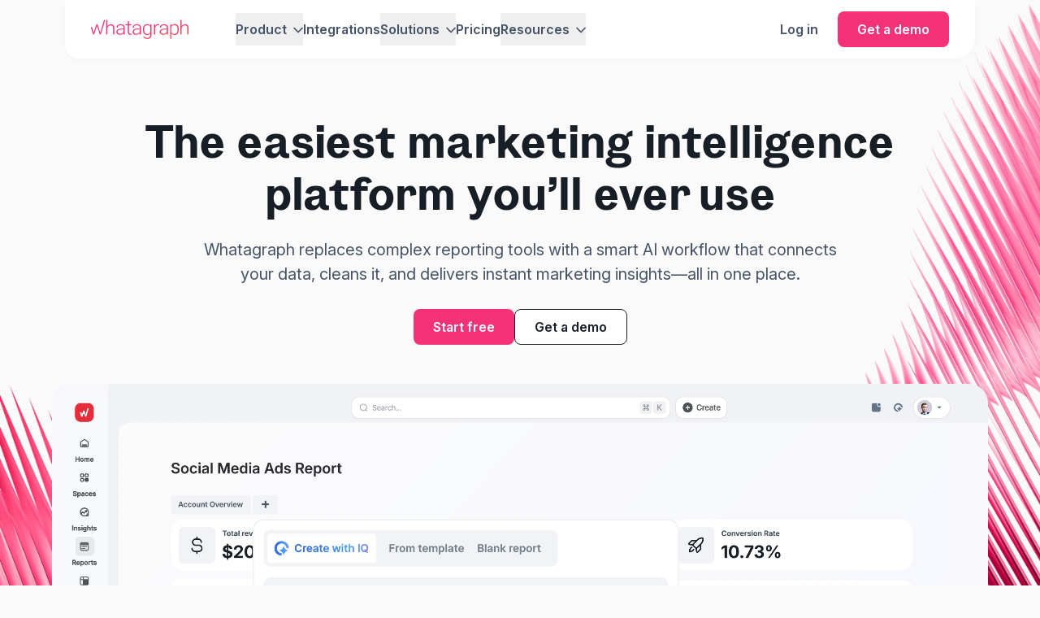

--- FILE ---
content_type: text/html; charset=utf-8
request_url: https://whatagraph.com/?url=https://freshmusic12345.blogspot.com/
body_size: 51895
content:
<!DOCTYPE html><html  lang="en"><head><meta charset="utf-8">
<meta name="viewport" content="width=device-width, initial-scale=1">
<title>Marketing Intelligence Platform - Reporting Made Easy with AI | Whatagraph</title>
<link rel="preconnect" href="https://www.googletagmanager.com">
<link rel="preconnect" href="https://media.whatagraph.com">
<script src="https://assets.cello.so/attribution/latest/cello-attribution.js" type="module" async></script>
<style>*,::backdrop,:after,:before{--tw-border-spacing-x:0;--tw-border-spacing-y:0;--tw-translate-x:0;--tw-translate-y:0;--tw-rotate:0;--tw-skew-x:0;--tw-skew-y:0;--tw-scale-x:1;--tw-scale-y:1;--tw-pan-x: ;--tw-pan-y: ;--tw-pinch-zoom: ;--tw-scroll-snap-strictness:proximity;--tw-gradient-from-position: ;--tw-gradient-via-position: ;--tw-gradient-to-position: ;--tw-ordinal: ;--tw-slashed-zero: ;--tw-numeric-figure: ;--tw-numeric-spacing: ;--tw-numeric-fraction: ;--tw-ring-inset: ;--tw-ring-offset-width:0px;--tw-ring-offset-color:#fff;--tw-ring-color:#3b82f680;--tw-ring-offset-shadow:0 0 #0000;--tw-ring-shadow:0 0 #0000;--tw-shadow:0 0 #0000;--tw-shadow-colored:0 0 #0000;--tw-blur: ;--tw-brightness: ;--tw-contrast: ;--tw-grayscale: ;--tw-hue-rotate: ;--tw-invert: ;--tw-saturate: ;--tw-sepia: ;--tw-drop-shadow: ;--tw-backdrop-blur: ;--tw-backdrop-brightness: ;--tw-backdrop-contrast: ;--tw-backdrop-grayscale: ;--tw-backdrop-hue-rotate: ;--tw-backdrop-invert: ;--tw-backdrop-opacity: ;--tw-backdrop-saturate: ;--tw-backdrop-sepia: ;--tw-contain-size: ;--tw-contain-layout: ;--tw-contain-paint: ;--tw-contain-style: }/*! tailwindcss v3.4.17 | MIT License | https://tailwindcss.com*/*,:after,:before{border:0 solid #e5e7eb;box-sizing:border-box}:after,:before{--tw-content:""}:host,html{line-height:1.5;-webkit-text-size-adjust:100%;font-family:ui-sans-serif,system-ui,sans-serif,Apple Color Emoji,Segoe UI Emoji,Segoe UI Symbol,Noto Color Emoji;font-feature-settings:normal;font-variation-settings:normal;-moz-tab-size:4;tab-size:4;-webkit-tap-highlight-color:transparent}body{line-height:inherit;margin:0}hr{border-top-width:1px;color:inherit;height:0}abbr:where([title]){-webkit-text-decoration:underline dotted;text-decoration:underline dotted}h1,h2,h3,h4,h5,h6{font-size:inherit;font-weight:inherit}a{color:inherit;text-decoration:inherit}b,strong{font-weight:bolder}code,kbd,pre,samp{font-family:ui-monospace,SFMono-Regular,Menlo,Monaco,Consolas,Liberation Mono,Courier New,monospace;font-feature-settings:normal;font-size:1em;font-variation-settings:normal}small{font-size:80%}sub,sup{font-size:75%;line-height:0;position:relative;vertical-align:initial}sub{bottom:-.25em}sup{top:-.5em}table{border-collapse:collapse;border-color:inherit;text-indent:0}button,input,optgroup,select,textarea{color:inherit;font-family:inherit;font-feature-settings:inherit;font-size:100%;font-variation-settings:inherit;font-weight:inherit;letter-spacing:inherit;line-height:inherit;margin:0;padding:0}button,select{text-transform:none}button,input:where([type=button]),input:where([type=reset]),input:where([type=submit]){-webkit-appearance:button;background-color:initial;background-image:none}:-moz-focusring{outline:auto}:-moz-ui-invalid{box-shadow:none}progress{vertical-align:initial}::-webkit-inner-spin-button,::-webkit-outer-spin-button{height:auto}[type=search]{-webkit-appearance:textfield;outline-offset:-2px}::-webkit-search-decoration{-webkit-appearance:none}::-webkit-file-upload-button{-webkit-appearance:button;font:inherit}summary{display:list-item}blockquote,dd,dl,figure,h1,h2,h3,h4,h5,h6,hr,p,pre{margin:0}fieldset{margin:0}fieldset,legend{padding:0}menu,ol,ul{list-style:none;margin:0;padding:0}dialog{padding:0}textarea{resize:vertical}input::placeholder,textarea::placeholder{color:#9ca3af;opacity:1}[role=button],button{cursor:pointer}:disabled{cursor:default}audio,canvas,embed,iframe,img,object,svg,video{display:block;vertical-align:middle}img,video{height:auto;max-width:100%}[hidden]:where(:not([hidden=until-found])){display:none}.container{width:100%}@media (min-width:640px){.container{max-width:640px}}@media (min-width:768px){.container{max-width:768px}}@media (min-width:1024px){.container{max-width:1024px}}@media (min-width:1280px){.container{max-width:1280px}}@media (min-width:1536px){.container{max-width:1536px}}@media (min-width:1920px){.container{max-width:1920px}}.sr-only{height:1px;margin:-1px;overflow:hidden;padding:0;position:absolute;width:1px;clip:rect(0,0,0,0);border-width:0;white-space:nowrap}.pointer-events-none{pointer-events:none}.pointer-events-auto{pointer-events:auto}.visible{visibility:visible}.invisible{visibility:hidden}.static{position:static}.fixed{position:fixed}.absolute{position:absolute}.relative{position:relative}.sticky{position:sticky}.inset-0{top:0;right:0;bottom:0;left:0}.inset-1\/2{top:50%;right:50%;bottom:50%;left:50%}.inset-x-0{left:0;right:0}.inset-x-4{left:1rem;right:1rem}.inset-y-0{bottom:0;top:0}.\!bottom-0{bottom:0!important}.\!right-0{right:0!important}.-left-0\.5{left:-.125rem}.-left-px{left:-1px}.-top-0\.5{top:-.125rem}.-top-10{top:-2.5rem}.-top-20{top:-5rem}.-top-3{top:-.75rem}.-top-5{top:-1.25rem}.-top-\[2px\]{top:-2px}.-top-\[38px\]{top:-38px}.-top-px{top:-1px}.bottom-0{bottom:0}.bottom-4{bottom:1rem}.bottom-40{bottom:10rem}.bottom-5{bottom:1.25rem}.bottom-full{bottom:100%}.left-0{left:0}.left-1\/2{left:50%}.left-2{left:.5rem}.left-4{left:1rem}.left-\[-15\%\]{left:-15%}.left-\[-35\%\]{left:-35%}.right-0{right:0}.right-1\.5{right:.375rem}.right-2{right:.5rem}.right-4{right:1rem}.right-5{right:1.25rem}.right-\[-1px\]{right:-1px}.right-\[calc\(-100\%\+0\.5rem\)\]{right:calc(-100% + .5rem)}.top-0{top:0}.top-1{top:.25rem}.top-1\.5{top:.375rem}.top-1\/2{top:50%}.top-10{top:2.5rem}.top-16{top:4rem}.top-2{top:.5rem}.top-20{top:5rem}.top-24{top:6rem}.top-4{top:1rem}.top-\[-20\%\]{top:-20%}.top-\[-22\%\]{top:-22%}.top-\[-25\%\]{top:-25%}.top-\[-5\%\]{top:-5%}.top-\[-60px\]{top:-60px}.top-\[100px\]{top:100px}.top-\[104px\]{top:104px}.top-\[190px\]{top:190px}.top-\[200px\]{top:200px}.top-\[245px\]{top:245px}.top-\[310px\]{top:310px}.top-\[4px\]{top:4px}.top-\[50px\]{top:50px}.top-\[600px\]{top:600px}.top-\[72px\]{top:72px}.top-\[calc\(100\%-90px\)\]{top:calc(100% - 90px)}.top-px{top:1px}.z-0{z-index:0}.z-10{z-index:10}.z-20{z-index:20}.z-30{z-index:30}.z-40{z-index:40}.z-50{z-index:50}.z-\[10000\]{z-index:10000}.z-\[100\]{z-index:100}.z-\[1\]{z-index:1}.z-\[5\]{z-index:5}.col-span-1{grid-column:span 1/span 1}.col-span-12{grid-column:span 12/span 12}.col-span-2{grid-column:span 2/span 2}.col-span-4{grid-column:span 4/span 4}.col-span-6{grid-column:span 6/span 6}.col-span-7{grid-column:span 7/span 7}.col-start-1{grid-column-start:1}.col-start-10{grid-column-start:10}.col-start-4{grid-column-start:4}.col-start-6{grid-column-start:6}.col-start-8{grid-column-start:8}.col-end-10{grid-column-end:10}.col-end-13{grid-column-end:13}.col-end-6{grid-column-end:6}.col-end-8{grid-column-end:8}.row-start-1{grid-row-start:1}.row-start-2{grid-row-start:2}.row-end-1{grid-row-end:1}.row-end-2{grid-row-end:2}.row-end-7{grid-row-end:7}.m-0{margin:0}.m-0\.5{margin:.125rem}.m-3{margin:.75rem}.m-auto{margin:auto}.\!my-2{margin-bottom:.5rem!important;margin-top:.5rem!important}.-mx-10{margin-left:-2.5rem;margin-right:-2.5rem}.-mx-4{margin-left:-1rem;margin-right:-1rem}.-mx-5{margin-left:-1.25rem;margin-right:-1.25rem}.-mx-80{margin-left:-20rem;margin-right:-20rem}.-my-20{margin-bottom:-5rem;margin-top:-5rem}.mx-0{margin-left:0;margin-right:0}.mx-2{margin-left:.5rem;margin-right:.5rem}.mx-4{margin-left:1rem;margin-right:1rem}.mx-\[-15px\]{margin-left:-15px;margin-right:-15px}.mx-auto{margin-left:auto;margin-right:auto}.my-0{margin-bottom:0;margin-top:0}.my-1\.5{margin-bottom:.375rem;margin-top:.375rem}.my-10{margin-bottom:2.5rem;margin-top:2.5rem}.my-12{margin-bottom:3rem;margin-top:3rem}.my-2{margin-bottom:.5rem;margin-top:.5rem}.my-2\.5{margin-bottom:.625rem;margin-top:.625rem}.my-20{margin-bottom:5rem;margin-top:5rem}.my-4{margin-bottom:1rem;margin-top:1rem}.my-5{margin-bottom:1.25rem;margin-top:1.25rem}.my-6{margin-bottom:1.5rem;margin-top:1.5rem}.my-7{margin-bottom:1.75rem;margin-top:1.75rem}.my-8{margin-bottom:2rem;margin-top:2rem}.my-9{margin-bottom:2.25rem;margin-top:2.25rem}.my-\[100px\]{margin-bottom:100px;margin-top:100px}.my-\[10px\]{margin-bottom:10px;margin-top:10px}.my-\[42px\]{margin-bottom:42px;margin-top:42px}.\!mb-0{margin-bottom:0!important}.\!mb-4{margin-bottom:1rem!important}.\!mt-0{margin-top:0!important}.\!mt-3{margin-top:.75rem!important}.\!mt-6{margin-top:1.5rem!important}.-mb-1{margin-bottom:-.25rem}.-mb-16{margin-bottom:-4rem}.-mb-6{margin-bottom:-1.5rem}.-mb-px{margin-bottom:-1px}.-ml-12{margin-left:-3rem}.-ml-4\.5{margin-left:-18px}.-mr-10{margin-right:-2.5rem}.-mt-0\.5{margin-top:-.125rem}.-mt-1{margin-top:-.25rem}.-mt-2{margin-top:-.5rem}.-mt-4{margin-top:-1rem}.mb-0{margin-bottom:0}.mb-0\.5{margin-bottom:.125rem}.mb-1{margin-bottom:.25rem}.mb-1\.5{margin-bottom:.375rem}.mb-10{margin-bottom:2.5rem}.mb-11{margin-bottom:2.75rem}.mb-12{margin-bottom:3rem}.mb-13{margin-bottom:3.25rem}.mb-14{margin-bottom:3.5rem}.mb-16{margin-bottom:4rem}.mb-2{margin-bottom:.5rem}.mb-2\.5{margin-bottom:.625rem}.mb-20{margin-bottom:5rem}.mb-3{margin-bottom:.75rem}.mb-32{margin-bottom:8rem}.mb-4{margin-bottom:1rem}.mb-4\.5{margin-bottom:18px}.mb-5{margin-bottom:1.25rem}.mb-6{margin-bottom:1.5rem}.mb-7{margin-bottom:1.75rem}.mb-8{margin-bottom:2rem}.mb-9{margin-bottom:2.25rem}.mb-\[14px\]{margin-bottom:14px}.mb-\[17px\]{margin-bottom:17px}.mb-\[30px\]{margin-bottom:30px}.mb-\[54px\]{margin-bottom:54px}.mb-\[56px\]{margin-bottom:56px}.ml-0{margin-left:0}.ml-0\.5{margin-left:.125rem}.ml-1{margin-left:.25rem}.ml-2{margin-left:.5rem}.ml-3{margin-left:.75rem}.ml-4{margin-left:1rem}.ml-\[-13px\]{margin-left:-13px}.ml-\[-16px\]{margin-left:-16px}.ml-\[5\%\]{margin-left:5%}.ml-auto{margin-left:auto}.mr-0{margin-right:0}.mr-1{margin-right:.25rem}.mr-2{margin-right:.5rem}.mr-2\.5{margin-right:.625rem}.mr-3{margin-right:.75rem}.mr-4{margin-right:1rem}.mr-6{margin-right:1.5rem}.mt-0{margin-top:0}.mt-0\.5{margin-top:.125rem}.mt-1{margin-top:.25rem}.mt-1\.5{margin-top:.375rem}.mt-10{margin-top:2.5rem}.mt-12{margin-top:3rem}.mt-14{margin-top:3.5rem}.mt-16{margin-top:4rem}.mt-2{margin-top:.5rem}.mt-20{margin-top:5rem}.mt-3{margin-top:.75rem}.mt-4{margin-top:1rem}.mt-5{margin-top:1.25rem}.mt-6{margin-top:1.5rem}.mt-7{margin-top:1.75rem}.mt-8{margin-top:2rem}.mt-9{margin-top:2.25rem}.mt-\[-3px\]{margin-top:-3px}.mt-\[10px\]{margin-top:10px}.mt-\[58px\]{margin-top:58px}.mt-\[5vw\]{margin-top:5vw}.mt-auto{margin-top:auto}.line-clamp-3{-webkit-line-clamp:3}.line-clamp-3,.line-clamp-6{display:-webkit-box;overflow:hidden;-webkit-box-orient:vertical}.line-clamp-6{-webkit-line-clamp:6}.line-clamp-\[10\]{display:-webkit-box;overflow:hidden;-webkit-box-orient:vertical;-webkit-line-clamp:10}.\!block{display:block!important}.block{display:block}.inline-block{display:inline-block}.\!inline{display:inline!important}.inline{display:inline}.flex{display:flex}.inline-flex{display:inline-flex}.table{display:table}.table-cell{display:table-cell}.grid{display:grid}.contents{display:contents}.list-item{display:list-item}.\!hidden{display:none!important}.hidden{display:none}.aspect-\[1\.2\]{aspect-ratio:1.2}.aspect-\[17\/10\]{aspect-ratio:17/10}.aspect-\[23\/26\]{aspect-ratio:23/26}.aspect-square{aspect-ratio:1/1}.aspect-video{aspect-ratio:16/9}.size-10{height:2.5rem;width:2.5rem}.size-11{height:2.75rem;width:2.75rem}.size-12{height:3rem;width:3rem}.size-13{height:3.25rem;width:3.25rem}.size-16{height:4rem;width:4rem}.size-2{height:.5rem;width:.5rem}.size-3{height:.75rem;width:.75rem}.size-3\.5{height:.875rem;width:.875rem}.size-4{height:1rem;width:1rem}.size-4\/5{height:80%;width:80%}.size-5{height:1.25rem;width:1.25rem}.size-7{height:1.75rem;width:1.75rem}.size-8{height:2rem;width:2rem}.size-\[200px\]{height:200px;width:200px}.size-\[21px\]{height:21px;width:21px}.size-\[24px\]{height:24px;width:24px}.size-\[26px\]{height:26px;width:26px}.size-\[30px\]{height:30px;width:30px}.size-\[345px\]{height:345px;width:345px}.size-\[34px\]{height:34px;width:34px}.size-\[40px\]{height:40px;width:40px}.size-\[50px\]{height:50px;width:50px}.size-\[54px\]{height:54px;width:54px}.size-\[58px\]{height:58px;width:58px}.size-\[60px\]{height:60px;width:60px}.size-\[66px\]{height:66px;width:66px}.size-auto{height:auto;width:auto}.size-full{height:100%;width:100%}.\!h-12{height:3rem!important}.h-0{height:0}.h-0\.5{height:.125rem}.h-1{height:.25rem}.h-1\.5{height:.375rem}.h-10{height:2.5rem}.h-11{height:2.75rem}.h-12{height:3rem}.h-13{height:3.25rem}.h-14{height:3.5rem}.h-16{height:4rem}.h-2{height:.5rem}.h-3\.5{height:.875rem}.h-32{height:8rem}.h-4{height:1rem}.h-5{height:1.25rem}.h-6{height:1.5rem}.h-8{height:2rem}.h-9{height:2.25rem}.h-\[1000px\]{height:1000px}.h-\[100px\]{height:100px}.h-\[113px\]{height:113px}.h-\[126px\]{height:126px}.h-\[152px\]{height:152px}.h-\[15px\]{height:15px}.h-\[18px\]{height:18px}.h-\[20px\]{height:20px}.h-\[22px\]{height:22px}.h-\[25px\]{height:25px}.h-\[28px\]{height:28px}.h-\[30px\]{height:30px}.h-\[33px\]{height:33px}.h-\[34px\]{height:34px}.h-\[3px\]{height:3px}.h-\[400dvh\]{height:400dvh}.h-\[400px\]{height:400px}.h-\[42px\]{height:42px}.h-\[50px\]{height:50px}.h-\[54px\]{height:54px}.h-\[58px\]{height:58px}.h-\[59px\]{height:59px}.h-\[66px\]{height:66px}.h-\[70px\]{height:70px}.h-\[720px\]{height:720px}.h-\[72px\]{height:72px}.h-\[758px\]{height:758px}.h-\[76px\]{height:76px}.h-\[798px\]{height:798px}.h-\[80px\]{height:80px}.h-\[838px\]{height:838px}.h-\[878px\]{height:878px}.h-\[87px\]{height:87px}.h-auto{height:auto}.h-fit{height:fit-content}.h-full{height:100%}.h-max{height:max-content}.h-screen{height:100vh}.max-h-0{max-height:0}.max-h-24{max-height:6rem}.max-h-60{max-height:15rem}.max-h-\[126px\]{max-height:126px}.min-h-24{min-height:6rem}.min-h-\[100px\]{min-height:100px}.min-h-\[24px\]{min-height:24px}.min-h-\[341px\]{min-height:341px}.min-h-\[375px\]{min-height:375px}.min-h-\[400px\]{min-height:400px}.min-h-\[432px\]{min-height:432px}.min-h-\[44px\]{min-height:44px}.min-h-\[514px\]{min-height:514px}.min-h-\[calc\(100dvh-64px\)\]{min-height:calc(100dvh - 64px)}.\!w-\[106px\]{width:106px!important}.\!w-\[136px\]{width:136px!important}.\!w-auto{width:auto!important}.\!w-full{width:100%!important}.w-0\.5{width:.125rem}.w-1{width:.25rem}.w-1\.5{width:.375rem}.w-1\/2{width:50%}.w-1\/3{width:33.333333%}.w-1\/4{width:25%}.w-1\/5{width:20%}.w-10{width:2.5rem}.w-11{width:2.75rem}.w-11\/12{width:91.666667%}.w-12{width:3rem}.w-13{width:3.25rem}.w-14{width:3.5rem}.w-16{width:4rem}.w-2{width:.5rem}.w-2\/3{width:66.666667%}.w-20{width:5rem}.w-24{width:6rem}.w-3{width:.75rem}.w-3\.5{width:.875rem}.w-4{width:1rem}.w-6{width:1.5rem}.w-64{width:16rem}.w-\[120\%\]{width:120%}.w-\[120px\]{width:120px}.w-\[130px\]{width:130px}.w-\[140px\]{width:140px}.w-\[148\%\]{width:148%}.w-\[150\%\]{width:150%}.w-\[15px\]{width:15px}.w-\[180px\]{width:180px}.w-\[18px\]{width:18px}.w-\[20px\]{width:20px}.w-\[22px\]{width:22px}.w-\[25px\]{width:25px}.w-\[260px\]{width:260px}.w-\[270px\]{width:270px}.w-\[280px\]{width:280px}.w-\[28px\]{width:28px}.w-\[30px\]{width:30px}.w-\[33\.2\%\]{width:33.2%}.w-\[33\.4\%\]{width:33.4%}.w-\[54px\]{width:54px}.w-\[58px\]{width:58px}.w-\[66px\]{width:66px}.w-\[858px\]{width:858px}.w-\[90\%\]{width:90%}.w-\[calc\(100\%\+30px\)\]{width:calc(100% + 30px)}.w-\[calc\(100vw-80px\)\]{width:calc(100vw - 80px)}.w-auto{width:auto}.w-fit{width:fit-content}.w-full{width:100%}.w-max{width:max-content}.w-screen{width:100vw}.\!min-w-\[200px\]{min-width:200px!important}.min-w-0{min-width:0}.min-w-12{min-width:3rem}.min-w-6{min-width:1.5rem}.min-w-80{min-width:20rem}.min-w-\[140px\]{min-width:140px}.min-w-\[20px\]{min-width:20px}.min-w-\[290px\]{min-width:290px}.min-w-\[48px\]{min-width:48px}.min-w-\[unset\]{min-width:unset}.min-w-fit{min-width:fit-content}.min-w-max{min-width:max-content}.\!max-w-full{max-width:100%!important}.\!max-w-screen-xl{max-width:1280px!important}.max-w-12{max-width:3rem}.max-w-2xl{max-width:42rem}.max-w-3xl{max-width:48rem}.max-w-4{max-width:1rem}.max-w-4xl{max-width:56rem}.max-w-6{max-width:1.5rem}.max-w-\[1000px\]{max-width:1000px}.max-w-\[100px\]{max-width:100px}.max-w-\[1074px\]{max-width:1074px}.max-w-\[10px\]{max-width:10px}.max-w-\[1100px\]{max-width:1100px}.max-w-\[1200px\]{max-width:1200px}.max-w-\[120px\]{max-width:120px}.max-w-\[1220px\]{max-width:1220px}.max-w-\[126px\]{max-width:126px}.max-w-\[1300px\]{max-width:1300px}.max-w-\[130px\]{max-width:130px}.max-w-\[1320px\]{max-width:1320px}.max-w-\[132px\]{max-width:132px}.max-w-\[1375px\]{max-width:1375px}.max-w-\[14px\]{max-width:14px}.max-w-\[152px\]{max-width:152px}.max-w-\[165px\]{max-width:165px}.max-w-\[167px\]{max-width:167px}.max-w-\[16px\]{max-width:16px}.max-w-\[172px\]{max-width:172px}.max-w-\[1814px\]{max-width:1814px}.max-w-\[19px\]{max-width:19px}.max-w-\[200px\]{max-width:200px}.max-w-\[210px\]{max-width:210px}.max-w-\[22px\]{max-width:22px}.max-w-\[231px\]{max-width:231px}.max-w-\[235px\]{max-width:235px}.max-w-\[245px\]{max-width:245px}.max-w-\[24px\]{max-width:24px}.max-w-\[263px\]{max-width:263px}.max-w-\[284px\]{max-width:284px}.max-w-\[28px\]{max-width:28px}.max-w-\[290px\]{max-width:290px}.max-w-\[300px\]{max-width:300px}.max-w-\[307px\]{max-width:307px}.max-w-\[320px\]{max-width:320px}.max-w-\[325px\]{max-width:325px}.max-w-\[336px\]{max-width:336px}.max-w-\[348px\]{max-width:348px}.max-w-\[350px\]{max-width:350px}.max-w-\[360px\]{max-width:360px}.max-w-\[365px\]{max-width:365px}.max-w-\[380px\]{max-width:380px}.max-w-\[383px\]{max-width:383px}.max-w-\[384px\]{max-width:384px}.max-w-\[387px\]{max-width:387px}.max-w-\[400px\]{max-width:400px}.max-w-\[40px\]{max-width:40px}.max-w-\[412px\]{max-width:412px}.max-w-\[418px\]{max-width:418px}.max-w-\[422px\]{max-width:422px}.max-w-\[440px\]{max-width:440px}.max-w-\[444px\]{max-width:444px}.max-w-\[450px\]{max-width:450px}.max-w-\[452px\]{max-width:452px}.max-w-\[457px\]{max-width:457px}.max-w-\[45px\]{max-width:45px}.max-w-\[478px\]{max-width:478px}.max-w-\[480px\]{max-width:480px}.max-w-\[48px\]{max-width:48px}.max-w-\[496px\]{max-width:496px}.max-w-\[500px\]{max-width:500px}.max-w-\[50px\]{max-width:50px}.max-w-\[520px\]{max-width:520px}.max-w-\[523px\]{max-width:523px}.max-w-\[527px\]{max-width:527px}.max-w-\[529px\]{max-width:529px}.max-w-\[530px\]{max-width:530px}.max-w-\[544px\]{max-width:544px}.max-w-\[550px\]{max-width:550px}.max-w-\[552px\]{max-width:552px}.max-w-\[560px\]{max-width:560px}.max-w-\[56px\]{max-width:56px}.max-w-\[570px\]{max-width:570px}.max-w-\[579px\]{max-width:579px}.max-w-\[580px\]{max-width:580px}.max-w-\[582px\]{max-width:582px}.max-w-\[600px\]{max-width:600px}.max-w-\[608px\]{max-width:608px}.max-w-\[610px\]{max-width:610px}.max-w-\[64\%\]{max-width:64%}.max-w-\[640px\]{max-width:640px}.max-w-\[64px\]{max-width:64px}.max-w-\[650px\]{max-width:650px}.max-w-\[652px\]{max-width:652px}.max-w-\[667px\]{max-width:667px}.max-w-\[700px\]{max-width:700px}.max-w-\[707px\]{max-width:707px}.max-w-\[712px\]{max-width:712px}.max-w-\[715px\]{max-width:715px}.max-w-\[720px\]{max-width:720px}.max-w-\[724px\]{max-width:724px}.max-w-\[727px\]{max-width:727px}.max-w-\[730px\]{max-width:730px}.max-w-\[744px\]{max-width:744px}.max-w-\[780px\]{max-width:780px}.max-w-\[788px\]{max-width:788px}.max-w-\[800px\]{max-width:800px}.max-w-\[80px\]{max-width:80px}.max-w-\[816px\]{max-width:816px}.max-w-\[840px\]{max-width:840px}.max-w-\[84px\]{max-width:84px}.max-w-\[860px\]{max-width:860px}.max-w-\[890px\]{max-width:890px}.max-w-\[90\%\]{max-width:90%}.max-w-\[924px\]{max-width:924px}.max-w-\[930px\]{max-width:930px}.max-w-\[94px\]{max-width:94px}.max-w-\[950px\]{max-width:950px}.max-w-\[95px\]{max-width:95px}.max-w-\[960px\]{max-width:960px}.max-w-\[967px\]{max-width:967px}.max-w-\[96px\]{max-width:96px}.max-w-\[975px\]{max-width:975px}.max-w-\[calc\(100\%-50px\)\]{max-width:calc(100% - 50px)}.max-w-\[unset\]{max-width:unset}.max-w-fit{max-width:fit-content}.max-w-full{max-width:100%}.max-w-lg{max-width:32rem}.max-w-max{max-width:max-content}.max-w-md{max-width:28rem}.max-w-none{max-width:none}.max-w-screen-lg{max-width:1024px}.max-w-screen-md{max-width:768px}.max-w-screen-sm{max-width:640px}.max-w-screen-xl{max-width:1280px}.max-w-sm{max-width:24rem}.max-w-xs{max-width:20rem}.flex-1{flex:1 1 0%}.flex-\[1_1_25\%\]{flex:1 1 25%}.flex-\[1_1_75\%\]{flex:1 1 75%}.flex-shrink-0{flex-shrink:0}.shrink{flex-shrink:1}.shrink-0{flex-shrink:0}.grow{flex-grow:1}.grow-0{flex-grow:0}.basis-13{flex-basis:3.25rem}.basis-2\/5{flex-basis:40%}.basis-3\/5{flex-basis:60%}.basis-8{flex-basis:2rem}.basis-\[180px\]{flex-basis:180px}.origin-top-left{transform-origin:top left}.-translate-x-1\/2{--tw-translate-x:-50%}.-translate-x-1\/2,.-translate-x-2{transform:translate(var(--tw-translate-x),var(--tw-translate-y)) rotate(var(--tw-rotate)) skew(var(--tw-skew-x)) skewY(var(--tw-skew-y)) scaleX(var(--tw-scale-x)) scaleY(var(--tw-scale-y))}.-translate-x-2{--tw-translate-x:-.5rem}.-translate-x-5{--tw-translate-x:-1.25rem}.-translate-x-5,.-translate-x-\[calc\(100\%-24px\)\]{transform:translate(var(--tw-translate-x),var(--tw-translate-y)) rotate(var(--tw-rotate)) skew(var(--tw-skew-x)) skewY(var(--tw-skew-y)) scaleX(var(--tw-scale-x)) scaleY(var(--tw-scale-y))}.-translate-x-\[calc\(100\%-24px\)\]{--tw-translate-x: calc(-100% + 24px) }.-translate-x-\[calc\(50\%-8px\)\]{--tw-translate-x: calc(-50% + 8px) }.-translate-x-\[calc\(50\%-8px\)\],.-translate-y-0\.5{transform:translate(var(--tw-translate-x),var(--tw-translate-y)) rotate(var(--tw-rotate)) skew(var(--tw-skew-x)) skewY(var(--tw-skew-y)) scaleX(var(--tw-scale-x)) scaleY(var(--tw-scale-y))}.-translate-y-0\.5{--tw-translate-y:-.125rem}.-translate-y-1\/2{--tw-translate-y:-50%}.-translate-y-1\/2,.-translate-y-2{transform:translate(var(--tw-translate-x),var(--tw-translate-y)) rotate(var(--tw-rotate)) skew(var(--tw-skew-x)) skewY(var(--tw-skew-y)) scaleX(var(--tw-scale-x)) scaleY(var(--tw-scale-y))}.-translate-y-2{--tw-translate-y:-.5rem}.-translate-y-full{--tw-translate-y:-100%}.-translate-y-full,.translate-x-0{transform:translate(var(--tw-translate-x),var(--tw-translate-y)) rotate(var(--tw-rotate)) skew(var(--tw-skew-x)) skewY(var(--tw-skew-y)) scaleX(var(--tw-scale-x)) scaleY(var(--tw-scale-y))}.translate-x-0{--tw-translate-x:0px}.translate-x-5{--tw-translate-x:1.25rem}.translate-x-5,.translate-x-\[-120\%\]{transform:translate(var(--tw-translate-x),var(--tw-translate-y)) rotate(var(--tw-rotate)) skew(var(--tw-skew-x)) skewY(var(--tw-skew-y)) scaleX(var(--tw-scale-x)) scaleY(var(--tw-scale-y))}.translate-x-\[-120\%\]{--tw-translate-x:-120%}.translate-x-\[-15\%\]{--tw-translate-x:-15%}.translate-x-\[-15\%\],.translate-x-\[-75px\]{transform:translate(var(--tw-translate-x),var(--tw-translate-y)) rotate(var(--tw-rotate)) skew(var(--tw-skew-x)) skewY(var(--tw-skew-y)) scaleX(var(--tw-scale-x)) scaleY(var(--tw-scale-y))}.translate-x-\[-75px\]{--tw-translate-x:-75px}.translate-y-0{--tw-translate-y:0px}.translate-y-0,.translate-y-1{transform:translate(var(--tw-translate-x),var(--tw-translate-y)) rotate(var(--tw-rotate)) skew(var(--tw-skew-x)) skewY(var(--tw-skew-y)) scaleX(var(--tw-scale-x)) scaleY(var(--tw-scale-y))}.translate-y-1{--tw-translate-y:.25rem}.translate-y-1\/2{--tw-translate-y:50%}.translate-y-10,.translate-y-1\/2{transform:translate(var(--tw-translate-x),var(--tw-translate-y)) rotate(var(--tw-rotate)) skew(var(--tw-skew-x)) skewY(var(--tw-skew-y)) scaleX(var(--tw-scale-x)) scaleY(var(--tw-scale-y))}.translate-y-10{--tw-translate-y:2.5rem}.translate-y-2{--tw-translate-y:.5rem}.translate-y-2,.translate-y-\[-1\.5\%\]{transform:translate(var(--tw-translate-x),var(--tw-translate-y)) rotate(var(--tw-rotate)) skew(var(--tw-skew-x)) skewY(var(--tw-skew-y)) scaleX(var(--tw-scale-x)) scaleY(var(--tw-scale-y))}.translate-y-\[-1\.5\%\]{--tw-translate-y:-1.5%}.translate-y-\[-250\%\]{--tw-translate-y:-250%}.translate-y-\[-250\%\],.translate-y-\[-45\%\]{transform:translate(var(--tw-translate-x),var(--tw-translate-y)) rotate(var(--tw-rotate)) skew(var(--tw-skew-x)) skewY(var(--tw-skew-y)) scaleX(var(--tw-scale-x)) scaleY(var(--tw-scale-y))}.translate-y-\[-45\%\]{--tw-translate-y:-45%}.translate-y-\[-5\%\]{--tw-translate-y:-5%}.translate-y-\[-5\%\],.translate-y-\[250\%\]{transform:translate(var(--tw-translate-x),var(--tw-translate-y)) rotate(var(--tw-rotate)) skew(var(--tw-skew-x)) skewY(var(--tw-skew-y)) scaleX(var(--tw-scale-x)) scaleY(var(--tw-scale-y))}.translate-y-\[250\%\]{--tw-translate-y:250%}.translate-y-full{--tw-translate-y:100%}.rotate-180,.translate-y-full{transform:translate(var(--tw-translate-x),var(--tw-translate-y)) rotate(var(--tw-rotate)) skew(var(--tw-skew-x)) skewY(var(--tw-skew-y)) scaleX(var(--tw-scale-x)) scaleY(var(--tw-scale-y))}.rotate-180{--tw-rotate:180deg}.rotate-90{--tw-rotate:90deg}.rotate-90,.scale-100{transform:translate(var(--tw-translate-x),var(--tw-translate-y)) rotate(var(--tw-rotate)) skew(var(--tw-skew-x)) skewY(var(--tw-skew-y)) scaleX(var(--tw-scale-x)) scaleY(var(--tw-scale-y))}.scale-100{--tw-scale-x:1;--tw-scale-y:1}.scale-125{--tw-scale-x:1.25;--tw-scale-y:1.25}.scale-125,.scale-95{transform:translate(var(--tw-translate-x),var(--tw-translate-y)) rotate(var(--tw-rotate)) skew(var(--tw-skew-x)) skewY(var(--tw-skew-y)) scaleX(var(--tw-scale-x)) scaleY(var(--tw-scale-y))}.scale-95{--tw-scale-x:.95;--tw-scale-y:.95}.scale-\[0\.90\]{--tw-scale-x:.9;--tw-scale-y:.9}.scale-\[0\.90\],.transform{transform:translate(var(--tw-translate-x),var(--tw-translate-y)) rotate(var(--tw-rotate)) skew(var(--tw-skew-x)) skewY(var(--tw-skew-y)) scaleX(var(--tw-scale-x)) scaleY(var(--tw-scale-y))}.cursor-auto{cursor:auto}.cursor-default{cursor:default}.cursor-help{cursor:help}.cursor-pointer{cursor:pointer}.select-none{-webkit-user-select:none;user-select:none}.resize{resize:both}.snap-x{scroll-snap-type:x var(--tw-scroll-snap-strictness)}.snap-mandatory{--tw-scroll-snap-strictness:mandatory}.snap-center{scroll-snap-align:center}.list-disc{list-style-type:disc}.list-none{list-style-type:none}.appearance-none{-webkit-appearance:none;-moz-appearance:none;appearance:none}.columns-1{column-count:1}.grid-cols-1{grid-template-columns:repeat(1,minmax(0,1fr))}.grid-cols-12{grid-template-columns:repeat(12,minmax(0,1fr))}.grid-cols-2{grid-template-columns:repeat(2,minmax(0,1fr))}.grid-cols-4{grid-template-columns:repeat(4,minmax(0,1fr))}.grid-cols-5{grid-template-columns:repeat(5,minmax(0,1fr))}.grid-cols-\[1fr\]{grid-template-columns:1fr}.grid-cols-\[repeat\(4\,289px\)\]{grid-template-columns:repeat(4,289px)}.grid-cols-\[repeat\(8\,280px\)\]{grid-template-columns:repeat(8,280px)}.grid-cols-\[repeat\(auto-fill\,minmax\(202px\,1fr\)\)\]{grid-template-columns:repeat(auto-fill,minmax(202px,1fr))}.grid-cols-\[repeat\(auto-fit\,minmax\(300px\,300px\)\)\]{grid-template-columns:repeat(auto-fit,minmax(300px,300px))}.grid-rows-1{grid-template-rows:repeat(1,minmax(0,1fr))}.grid-rows-2{grid-template-rows:repeat(2,minmax(0,1fr))}.grid-rows-3{grid-template-rows:repeat(3,minmax(0,1fr))}.grid-rows-6{grid-template-rows:repeat(6,minmax(0,1fr))}.\!flex-row{flex-direction:row!important}.flex-row{flex-direction:row}.flex-col{flex-direction:column}.flex-col-reverse{flex-direction:column-reverse}.flex-wrap{flex-wrap:wrap}.content-center{align-content:center}.content-start{align-content:flex-start}.items-start{align-items:flex-start}.items-end{align-items:flex-end}.items-center{align-items:center}.items-baseline{align-items:baseline}.\!justify-start{justify-content:flex-start!important}.justify-start{justify-content:flex-start}.justify-end{justify-content:flex-end}.justify-center{justify-content:center}.justify-between{justify-content:space-between}.justify-around{justify-content:space-around}.gap-0{gap:0}.gap-0\.5{gap:.125rem}.gap-1{gap:.25rem}.gap-1\.5{gap:.375rem}.gap-10{gap:2.5rem}.gap-12{gap:3rem}.gap-14{gap:3.5rem}.gap-16{gap:4rem}.gap-2{gap:.5rem}.gap-20{gap:5rem}.gap-3{gap:.75rem}.gap-32{gap:8rem}.gap-4{gap:1rem}.gap-5{gap:1.25rem}.gap-6{gap:1.5rem}.gap-7{gap:1.75rem}.gap-8{gap:2rem}.gap-9{gap:2.25rem}.gap-\[18px\]{gap:18px}.gap-\[5px\]{gap:5px}.gap-x-10{column-gap:2.5rem}.gap-x-2{column-gap:.5rem}.gap-x-2\.5{column-gap:.625rem}.gap-x-3{column-gap:.75rem}.gap-x-4{column-gap:1rem}.gap-x-5{column-gap:1.25rem}.gap-x-6{column-gap:1.5rem}.gap-x-7{column-gap:1.75rem}.gap-y-12{row-gap:3rem}.gap-y-16{row-gap:4rem}.gap-y-2{row-gap:.5rem}.gap-y-3{row-gap:.75rem}.gap-y-4{row-gap:1rem}.gap-y-6{row-gap:1.5rem}.gap-y-8{row-gap:2rem}.space-y-1>:not([hidden])~:not([hidden]){--tw-space-y-reverse:0;margin-bottom:calc(.25rem*var(--tw-space-y-reverse));margin-top:calc(.25rem*(1 - var(--tw-space-y-reverse)))}.space-y-2>:not([hidden])~:not([hidden]){--tw-space-y-reverse:0;margin-bottom:calc(.5rem*var(--tw-space-y-reverse));margin-top:calc(.5rem*(1 - var(--tw-space-y-reverse)))}.space-y-4>:not([hidden])~:not([hidden]){--tw-space-y-reverse:0;margin-bottom:calc(1rem*var(--tw-space-y-reverse));margin-top:calc(1rem*(1 - var(--tw-space-y-reverse)))}.space-y-6>:not([hidden])~:not([hidden]){--tw-space-y-reverse:0;margin-bottom:calc(1.5rem*var(--tw-space-y-reverse));margin-top:calc(1.5rem*(1 - var(--tw-space-y-reverse)))}.space-y-8>:not([hidden])~:not([hidden]){--tw-space-y-reverse:0;margin-bottom:calc(2rem*var(--tw-space-y-reverse));margin-top:calc(2rem*(1 - var(--tw-space-y-reverse)))}.self-start{align-self:flex-start}.overflow-auto{overflow:auto}.overflow-hidden{overflow:hidden}.overflow-x-auto{overflow-x:auto}.overflow-y-auto{overflow-y:auto}.overflow-x-hidden{overflow-x:hidden}.overflow-x-scroll{overflow-x:scroll}.scroll-smooth{scroll-behavior:smooth}.truncate{overflow:hidden;text-overflow:ellipsis}.truncate,.whitespace-nowrap{white-space:nowrap}.text-wrap{text-wrap:wrap}.text-nowrap{text-wrap:nowrap}.text-balance{text-wrap:balance}.text-pretty{text-wrap:pretty}.break-words{overflow-wrap:break-word}.rounded{border-radius:.25rem}.rounded-2xl{border-radius:1rem}.rounded-3xl{border-radius:1.5rem}.rounded-\[10px\]{border-radius:10px}.rounded-\[14px\]{border-radius:14px}.rounded-\[15px\]{border-radius:15px}.rounded-\[17px\]{border-radius:17px}.rounded-\[18px\]{border-radius:18px}.rounded-\[20px\]{border-radius:20px}.rounded-\[22px\]{border-radius:22px}.rounded-\[23px\]{border-radius:23px}.rounded-\[26px\]{border-radius:26px}.rounded-\[30px\]{border-radius:30px}.rounded-\[3px\]{border-radius:3px}.rounded-\[40px\]{border-radius:40px}.rounded-\[50\%\]{border-radius:50%}.rounded-\[50px\]{border-radius:50px}.rounded-\[5px\]{border-radius:5px}.rounded-\[8px\]{border-radius:8px}.rounded-\[9px\]{border-radius:9px}.rounded-\[calc\(0\.75rem-2px\)\]{border-radius:calc(.75rem - 2px)}.rounded-full{border-radius:9999px}.rounded-lg{border-radius:.5rem}.rounded-md{border-radius:.375rem}.rounded-sm{border-radius:.125rem}.rounded-xl{border-radius:.75rem}.rounded-l-lg{border-bottom-left-radius:.5rem;border-top-left-radius:.5rem}.rounded-r-lg{border-bottom-right-radius:.5rem;border-top-right-radius:.5rem}.rounded-bl-2xl{border-bottom-left-radius:1rem}.rounded-bl-xl{border-bottom-left-radius:.75rem}.rounded-br-3xl{border-bottom-right-radius:1.5rem}.rounded-tl{border-top-left-radius:.25rem}.rounded-tl-xl{border-top-left-radius:.75rem}.rounded-tr{border-top-right-radius:.25rem}.border{border-width:1px}.border-0{border-width:0}.border-2,.border-\[2px\]{border-width:2px}.border-\[6px\]{border-width:6px}.border-y{border-top-width:1px}.border-b,.border-y{border-bottom-width:1px}.border-b-2{border-bottom-width:2px}.border-t{border-top-width:1px}.border-t-2{border-top-width:2px}.border-solid{border-style:solid}.border-none{border-style:none}.\!border-blue,.\!border-blue-600{--tw-border-opacity:1!important;border-color:rgb(37 99 235/var(--tw-border-opacity,1))!important}.\!border-green{--tw-border-opacity:1!important;border-color:rgb(5 150 105/var(--tw-border-opacity,1))!important}.\!border-indigo{--tw-border-opacity:1!important;border-color:rgb(66 66 247/var(--tw-border-opacity,1))!important}.\!border-indigo-500{--tw-border-opacity:1!important;border-color:rgb(99 102 241/var(--tw-border-opacity,1))!important}.\!border-primary-500{--tw-border-opacity:1!important;border-color:rgb(245 49 120/var(--tw-border-opacity,1))!important}.\!border-primary-600{--tw-border-opacity:1!important;border-color:rgb(127 86 217/var(--tw-border-opacity,1))!important}.border-\[\#2563EB66\]{border-color:#2563eb66}.border-\[\#82CAB4\]{--tw-border-opacity:1;border-color:rgb(130 202 180/var(--tw-border-opacity,1))}.border-\[\#92B1F5\]{--tw-border-opacity:1;border-color:rgb(146 177 245/var(--tw-border-opacity,1))}.border-\[\#BE9DF6\]{--tw-border-opacity:1;border-color:rgb(190 157 246/var(--tw-border-opacity,1))}.border-\[\#C5CCD9\]{--tw-border-opacity:1;border-color:rgb(197 204 217/var(--tw-border-opacity,1))}.border-\[\#D4CDED\]{--tw-border-opacity:1;border-color:rgb(212 205 237/var(--tw-border-opacity,1))}.border-\[\#D7DADD\]{--tw-border-opacity:1;border-color:rgb(215 218 221/var(--tw-border-opacity,1))}.border-\[\#E6EAF2\]{--tw-border-opacity:1;border-color:rgb(230 234 242/var(--tw-border-opacity,1))}.border-\[\#E88585\]{--tw-border-opacity:1;border-color:rgb(232 133 133/var(--tw-border-opacity,1))}.border-\[\#EAECF0\]{--tw-border-opacity:1;border-color:rgb(234 236 240/var(--tw-border-opacity,1))}.border-\[\#EBECEE\]{--tw-border-opacity:1;border-color:rgb(235 236 238/var(--tw-border-opacity,1))}.border-\[\#EDF0F5\]{--tw-border-opacity:1;border-color:rgb(237 240 245/var(--tw-border-opacity,1))}.border-\[\#F18A90\]{--tw-border-opacity:1;border-color:rgb(241 138 144/var(--tw-border-opacity,1))}.border-\[\#F1F1F1\]{--tw-border-opacity:1;border-color:rgb(241 241 241/var(--tw-border-opacity,1))}.border-\[\#F53178\]{--tw-border-opacity:1;border-color:rgb(245 49 120/var(--tw-border-opacity,1))}.border-\[\#FDDF92\]{--tw-border-opacity:1;border-color:rgb(253 223 146/var(--tw-border-opacity,1))}.border-base-dark{--tw-border-opacity:1;border-color:rgb(23 30 38/var(--tw-border-opacity,1))}.border-blue{--tw-border-opacity:1;border-color:rgb(37 99 235/var(--tw-border-opacity,1))}.border-blue-450\/50{border-color:#84a8f080}.border-blue-60{--tw-border-opacity:1;border-color:rgb(180 208 242/var(--tw-border-opacity,1))}.border-gray-200{--tw-border-opacity:1;border-color:rgb(229 231 235/var(--tw-border-opacity,1))}.border-gray-300{--tw-border-opacity:1;border-color:rgb(209 213 219/var(--tw-border-opacity,1))}.border-grey-200{--tw-border-opacity:1;border-color:rgb(234 236 240/var(--tw-border-opacity,1))}.border-grey-25{--tw-border-opacity:1;border-color:rgb(255 255 255/var(--tw-border-opacity,1))}.border-grey-300{--tw-border-opacity:1;border-color:rgb(208 213 221/var(--tw-border-opacity,1))}.border-grey-50{--tw-border-opacity:1;border-color:rgb(249 250 251/var(--tw-border-opacity,1))}.border-grey-500{--tw-border-opacity:1;border-color:rgb(102 112 133/var(--tw-border-opacity,1))}.border-grey-700{--tw-border-opacity:1;border-color:rgb(52 64 84/var(--tw-border-opacity,1))}.border-primary{--tw-border-opacity:1;border-color:rgb(245 49 120/var(--tw-border-opacity,1))}.border-transparent{border-color:#0000}.border-white{--tw-border-opacity:1;border-color:rgb(255 255 255/var(--tw-border-opacity,1))}.border-b-\[\#2563EB66\]{border-bottom-color:#2563eb66}.border-b-grey-300\/0{border-bottom-color:#d0d5dd00}.border-b-transparent{border-bottom-color:#0000}.border-l-transparent{border-left-color:#0000}.border-r-transparent{border-right-color:#0000}.\!bg-blue-50{--tw-bg-opacity:1!important;background-color:rgb(241 247 255/var(--tw-bg-opacity,1))!important}.\!bg-grey-100{--tw-bg-opacity:1!important;background-color:rgb(242 244 247/var(--tw-bg-opacity,1))!important}.\!bg-indigo-50{--tw-bg-opacity:1!important;background-color:rgb(243 243 255/var(--tw-bg-opacity,1))!important}.\!bg-primary-25{--tw-bg-opacity:1!important;background-color:rgb(255 241 246/var(--tw-bg-opacity,1))!important}.\!bg-white{--tw-bg-opacity:1!important;background-color:rgb(255 255 255/var(--tw-bg-opacity,1))!important}.bg-\[\#82CAB4\]\/25{background-color:#82cab440}.bg-\[\#82CAB4\]\/50{background-color:#82cab480}.bg-\[\#92B1F5\]\/25{background-color:#92b1f540}.bg-\[\#92B1F5\]\/50{background-color:#92b1f580}.bg-\[\#BE9DF6\]\/25{background-color:#be9df640}.bg-\[\#BE9DF6\]\/50{background-color:#be9df680}.bg-\[\#C5CCD9\]\/25{background-color:#c5ccd940}.bg-\[\#C5CCD9\]\/50{background-color:#c5ccd980}.bg-\[\#D3D3FF\]{--tw-bg-opacity:1;background-color:rgb(211 211 255/var(--tw-bg-opacity,1))}.bg-\[\#DADBDB\]{--tw-bg-opacity:1;background-color:rgb(218 219 219/var(--tw-bg-opacity,1))}.bg-\[\#DFE8FE\]{--tw-bg-opacity:1;background-color:rgb(223 232 254/var(--tw-bg-opacity,1))}.bg-\[\#E88585\]\/25{background-color:#e8858540}.bg-\[\#E9F3FF\]{--tw-bg-opacity:1;background-color:rgb(233 243 255/var(--tw-bg-opacity,1))}.bg-\[\#F18A90\]\/25{background-color:#f18a9040}.bg-\[\#F18A90\]\/50{background-color:#f18a9080}.bg-\[\#F2F2FE\]{--tw-bg-opacity:1;background-color:rgb(242 242 254/var(--tw-bg-opacity,1))}.bg-\[\#F2F4F7\]{--tw-bg-opacity:1;background-color:rgb(242 244 247/var(--tw-bg-opacity,1))}.bg-\[\#FAEDE6\]{--tw-bg-opacity:1;background-color:rgb(250 237 230/var(--tw-bg-opacity,1))}.bg-\[\#FAFAFA\]{--tw-bg-opacity:1;background-color:rgb(250 250 250/var(--tw-bg-opacity,1))}.bg-\[\#FCFDFD\]{--tw-bg-opacity:1;background-color:rgb(252 253 253/var(--tw-bg-opacity,1))}.bg-\[\#FCFDFF\]{--tw-bg-opacity:1;background-color:rgb(252 253 255/var(--tw-bg-opacity,1))}.bg-\[\#FDDF92\]\/25{background-color:#fddf9240}.bg-\[\#FDDF92\]\/50{background-color:#fddf9280}.bg-base-dark{--tw-bg-opacity:1;background-color:rgb(23 30 38/var(--tw-bg-opacity,1))}.bg-base-light{--tw-bg-opacity:1;background-color:rgb(250 250 250/var(--tw-bg-opacity,1))}.bg-black{--tw-bg-opacity:1;background-color:rgb(0 0 0/var(--tw-bg-opacity,1))}.bg-black\/70{background-color:#000000b3}.bg-blue{--tw-bg-opacity:1;background-color:rgb(37 99 235/var(--tw-bg-opacity,1))}.bg-blue-50{--tw-bg-opacity:1;background-color:rgb(241 247 255/var(--tw-bg-opacity,1))}.bg-blue-500{--tw-bg-opacity:1;background-color:rgb(59 130 246/var(--tw-bg-opacity,1))}.bg-gray-50{--tw-bg-opacity:1;background-color:rgb(249 250 251/var(--tw-bg-opacity,1))}.bg-gray-800{--tw-bg-opacity:1;background-color:rgb(31 41 55/var(--tw-bg-opacity,1))}.bg-gray-900{--tw-bg-opacity:1;background-color:rgb(17 24 39/var(--tw-bg-opacity,1))}.bg-green-50{--tw-bg-opacity:1;background-color:rgb(245 255 252/var(--tw-bg-opacity,1))}.bg-green-500{--tw-bg-opacity:1;background-color:rgb(34 197 94/var(--tw-bg-opacity,1))}.bg-grey-100{--tw-bg-opacity:1;background-color:rgb(242 244 247/var(--tw-bg-opacity,1))}.bg-grey-200{--tw-bg-opacity:1;background-color:rgb(234 236 240/var(--tw-bg-opacity,1))}.bg-grey-25{--tw-bg-opacity:1;background-color:rgb(255 255 255/var(--tw-bg-opacity,1))}.bg-grey-25\/10{background-color:#ffffff1a}.bg-grey-300{--tw-bg-opacity:1;background-color:rgb(208 213 221/var(--tw-bg-opacity,1))}.bg-grey-50{--tw-bg-opacity:1;background-color:rgb(249 250 251/var(--tw-bg-opacity,1))}.bg-grey-500\/50{background-color:#66708580}.bg-grey-700{--tw-bg-opacity:1;background-color:rgb(52 64 84/var(--tw-bg-opacity,1))}.bg-grey-800{--tw-bg-opacity:1;background-color:rgb(24 34 48/var(--tw-bg-opacity,1))}.bg-grey-900{--tw-bg-opacity:1;background-color:rgb(16 24 40/var(--tw-bg-opacity,1))}.bg-indigo-50{--tw-bg-opacity:1;background-color:rgb(243 243 255/var(--tw-bg-opacity,1))}.bg-indigo-600{--tw-bg-opacity:1;background-color:rgb(79 70 229/var(--tw-bg-opacity,1))}.bg-primary{--tw-bg-opacity:1;background-color:rgb(245 49 120/var(--tw-bg-opacity,1))}.bg-primary-200{--tw-bg-opacity:1;background-color:rgb(255 117 174/var(--tw-bg-opacity,1))}.bg-primary-25{--tw-bg-opacity:1;background-color:rgb(255 241 246/var(--tw-bg-opacity,1))}.bg-primary-600{--tw-bg-opacity:1;background-color:rgb(127 86 217/var(--tw-bg-opacity,1))}.bg-slate-800{--tw-bg-opacity:1;background-color:rgb(30 41 59/var(--tw-bg-opacity,1))}.bg-transparent{background-color:initial}.bg-violet-600{--tw-bg-opacity:1;background-color:rgb(124 58 237/var(--tw-bg-opacity,1))}.bg-white{--tw-bg-opacity:1;background-color:rgb(255 255 255/var(--tw-bg-opacity,1))}.bg-white\/10{background-color:#ffffff1a}.bg-yellow-50{--tw-bg-opacity:1;background-color:rgb(254 252 232/var(--tw-bg-opacity,1))}.bg-opacity-50{--tw-bg-opacity:.5}.bg-\[linear-gradient\(135deg\,\#F53178_0\%\,\#F53178_40\%\,\#FF4646_100\%\)\]{background-image:linear-gradient(135deg,#f53178,#f53178 40%,#ff4646)}.bg-\[radial-gradient\(ellipse_at_top\,\#171e26\,\#171e26\)\]{background-image:radial-gradient(ellipse at top,#171e26,#171e26)}.bg-\[radial-gradient\(ellipse_at_top\,\#f53178\,\#f53178\)\]{background-image:radial-gradient(ellipse at top,#f53178,#f53178)}.bg-\[url\(\'\/img\/hero\/hero-home-blur-gradient\.webp\'\)\]{background-image:url(/img/hero/hero-home-blur-gradient.webp)}.bg-\[url\(\'\@\/assets\/images\/hero-image-bg-mobile\.webp\'\)\]{background-image:url(/_nuxt/hero-image-bg-mobile.CMlxT4In.webp)}.bg-\[url\(\'\@\/assets\/svg\/general\/quote-author-bg\.svg\'\)\]{background-image:url("data:image/svg+xml;charset=utf-8,%3Csvg xmlns='http://www.w3.org/2000/svg' width='208' height='230' fill='none' viewBox='0 0 208 230'%3E%3Cpath stroke='%239EC2FF' stroke-width='.953' d='M124.903 168.936c0 46.266-36.637 83.753-81.807 83.753s-81.807-37.487-81.807-83.753 36.637-83.753 81.807-83.753 81.807 37.487 81.807 83.753Z' opacity='.4'/%3E%3Cpath stroke='%239EC2FF' stroke-width='.953' d='M149.106 168.937c0 59.948-47.472 108.526-106.008 108.526S-62.91 228.885-62.91 168.937-15.438 60.41 43.098 60.41s106.008 48.579 106.008 108.527Z' opacity='.3'/%3E%3Cpath stroke='%239EC2FF' stroke-width='.953' d='M176.938 168.936c0 75.682-59.932 137.016-133.84 137.016-73.906 0-133.838-61.334-133.838-137.016S-30.808 31.92 43.099 31.92s133.839 61.334 133.839 137.016Z' opacity='.2'/%3E%3Cpath stroke='%239EC2FF' stroke-width='.953' d='M84.971 168.937c0 23.691-18.758 42.877-41.875 42.877S1.22 192.628 1.22 168.937s18.758-42.877 41.875-42.877 41.875 19.186 41.875 42.877Z' opacity='.6'/%3E%3Cpath stroke='%239EC2FF' stroke-width='.953' d='M104.335 168.935c0 34.637-27.426 62.696-61.236 62.696-33.809 0-61.236-28.059-61.236-62.696S9.29 106.24 43.1 106.24c33.81 0 61.236 28.059 61.236 62.695Z' opacity='.5'/%3E%3Cpath stroke='%239EC2FF' stroke-width='.953' d='M207.189 168.936c0 92.785-73.477 167.983-164.09 167.983-90.615 0-164.091-75.198-164.091-167.983C-120.992 76.152-47.516.954 43.098.954S207.19 76.152 207.19 168.936Z' opacity='.1'/%3E%3Cpath stroke='%239EC2FF' stroke-width='.953' d='M61.981 168.937c0 10.693-8.465 19.342-18.884 19.342s-18.884-8.649-18.884-19.342 8.465-19.342 18.884-19.342 18.884 8.649 18.884 19.342Z'/%3E%3C/svg%3E")}.bg-\[url\(\@\/assets\/images\/cta-wg-3-mobile\.jpg\)\,linear-gradient\(135deg\,\#F53178_0\%\,\#F53178_40\%\,\#FF4646_100\%\)\]{background-image:url(/_nuxt/cta-wg-3-mobile.t7e4QiAq.jpg),linear-gradient(135deg,#f53178,#f53178 40%,#ff4646)}.bg-\[url\(\@\/assets\/images\/dots-slides-bg-dark-mobile\.webp\)\]{background-image:url(/_nuxt/dots-slides-bg-dark-mobile.C-TwojTN.webp)}.bg-\[url\(\@\/assets\/images\/dots-slides-bg-mobile\.webp\)\]{background-image:url(/_nuxt/dots-slides-bg-mobile.DJwy16RY.webp)}.bg-\[url\(\@\/assets\/images\/features-wide\.webp\)\,linear-gradient\(135deg\,\#F53178_0\%\,\#F53178_40\%\,\#FF4646_100\%\)\]{background-image:url(/_nuxt/features-wide.mho0N83C.webp),linear-gradient(135deg,#f53178,#f53178 40%,#ff4646)}.bg-gradient-to-br{background-image:linear-gradient(to bottom right,var(--tw-gradient-stops))}.bg-gradient-to-r{background-image:linear-gradient(to right,var(--tw-gradient-stops))}.bg-gradient-to-t{background-image:linear-gradient(to top,var(--tw-gradient-stops))}.from-\[\#3181FF\]{--tw-gradient-from:#3181ff var(--tw-gradient-from-position);--tw-gradient-to:#3181ff00 var(--tw-gradient-to-position);--tw-gradient-stops:var(--tw-gradient-from),var(--tw-gradient-to)}.from-\[\#F53178\]{--tw-gradient-from:#f53178 var(--tw-gradient-from-position);--tw-gradient-to:#f5317800 var(--tw-gradient-to-position);--tw-gradient-stops:var(--tw-gradient-from),var(--tw-gradient-to)}.from-transparent{--tw-gradient-from:#0000 var(--tw-gradient-from-position);--tw-gradient-to:#0000 var(--tw-gradient-to-position);--tw-gradient-stops:var(--tw-gradient-from),var(--tw-gradient-to)}.from-white{--tw-gradient-from:#fff var(--tw-gradient-from-position);--tw-gradient-to:#fff0 var(--tw-gradient-to-position);--tw-gradient-stops:var(--tw-gradient-from),var(--tw-gradient-to)}.via-\[\#4FA0FF\]{--tw-gradient-to:#4fa0ff00 var(--tw-gradient-to-position);--tw-gradient-stops:var(--tw-gradient-from),#4fa0ff var(--tw-gradient-via-position),var(--tw-gradient-to)}.via-grey-50{--tw-gradient-to:#f9fafb00 var(--tw-gradient-to-position);--tw-gradient-stops:var(--tw-gradient-from),#f9fafb var(--tw-gradient-via-position),var(--tw-gradient-to)}.to-\[\#977DFF\]{--tw-gradient-to:#977dff var(--tw-gradient-to-position)}.to-\[\#FF4646\]{--tw-gradient-to:#ff4646 var(--tw-gradient-to-position)}.to-grey-50{--tw-gradient-to:#f9fafb var(--tw-gradient-to-position)}.bg-contain{background-size:contain}.bg-cover{background-size:cover}.bg-clip-text{-webkit-background-clip:text;background-clip:text}.bg-\[26px\]{background-position:26px}.bg-\[center_bottom\]{background-position:bottom}.bg-\[left_top_3px\]{background-position:left top 3px}.bg-bottom{background-position:bottom}.bg-center{background-position:50%}.bg-left{background-position:0}.bg-left-bottom{background-position:0 100%}.bg-right{background-position:100%}.bg-no-repeat{background-repeat:no-repeat}.bg-repeat-x{background-repeat:repeat-x}.fill-current{fill:currentColor}.fill-red{fill:#f53178}.fill-white{fill:#fff}.object-contain{object-fit:contain}.object-cover{object-fit:cover}.p-0{padding:0}.p-12{padding:3rem}.p-2{padding:.5rem}.p-3{padding:.75rem}.p-4{padding:1rem}.p-5{padding:1.25rem}.p-6{padding:1.5rem}.p-7{padding:1.75rem}.p-8{padding:2rem}.p-\[1px\]{padding:1px}.p-\[2px\]{padding:2px}.p-\[5px\]{padding:5px}.\!py-8{padding-bottom:2rem!important;padding-top:2rem!important}.px-0{padding-left:0;padding-right:0}.px-1{padding-left:.25rem;padding-right:.25rem}.px-10{padding-left:2.5rem;padding-right:2.5rem}.px-12{padding-left:3rem;padding-right:3rem}.px-14{padding-left:3.5rem;padding-right:3.5rem}.px-2{padding-left:.5rem;padding-right:.5rem}.px-3{padding-left:.75rem;padding-right:.75rem}.px-3\.5{padding-left:.875rem;padding-right:.875rem}.px-4{padding-left:1rem;padding-right:1rem}.px-5{padding-left:1.25rem;padding-right:1.25rem}.px-6{padding-left:1.5rem;padding-right:1.5rem}.px-7{padding-left:1.75rem;padding-right:1.75rem}.px-8{padding-left:2rem;padding-right:2rem}.px-9{padding-left:2.25rem;padding-right:2.25rem}.px-\[20px\]{padding-left:20px;padding-right:20px}.px-\[30px\]{padding-left:30px;padding-right:30px}.px-\[5\%\]{padding-left:5%;padding-right:5%}.py-0\.5{padding-bottom:.125rem;padding-top:.125rem}.py-1{padding-bottom:.25rem;padding-top:.25rem}.py-1\.5{padding-bottom:.375rem;padding-top:.375rem}.py-10{padding-bottom:2.5rem;padding-top:2.5rem}.py-12{padding-bottom:3rem;padding-top:3rem}.py-16{padding-bottom:4rem;padding-top:4rem}.py-2{padding-bottom:.5rem;padding-top:.5rem}.py-2\.5{padding-bottom:.625rem;padding-top:.625rem}.py-20{padding-bottom:5rem;padding-top:5rem}.py-28{padding-bottom:7rem;padding-top:7rem}.py-3{padding-bottom:.75rem;padding-top:.75rem}.py-3\.5{padding-bottom:.875rem;padding-top:.875rem}.py-32{padding-bottom:8rem;padding-top:8rem}.py-4{padding-bottom:1rem;padding-top:1rem}.py-5{padding-bottom:1.25rem;padding-top:1.25rem}.py-6{padding-bottom:1.5rem;padding-top:1.5rem}.py-8{padding-bottom:2rem;padding-top:2rem}.py-9{padding-bottom:2.25rem;padding-top:2.25rem}.py-\[70px\]{padding-bottom:70px;padding-top:70px}.\!pb-0{padding-bottom:0!important}.\!pt-0{padding-top:0!important}.pb-0{padding-bottom:0}.pb-1{padding-bottom:.25rem}.pb-1\.5{padding-bottom:.375rem}.pb-10{padding-bottom:2.5rem}.pb-12{padding-bottom:3rem}.pb-14{padding-bottom:3.5rem}.pb-16{padding-bottom:4rem}.pb-2{padding-bottom:.5rem}.pb-20{padding-bottom:5rem}.pb-24{padding-bottom:6rem}.pb-3{padding-bottom:.75rem}.pb-32{padding-bottom:8rem}.pb-4{padding-bottom:1rem}.pb-4\.5{padding-bottom:18px}.pb-5{padding-bottom:1.25rem}.pb-6{padding-bottom:1.5rem}.pb-7{padding-bottom:1.75rem}.pb-8{padding-bottom:2rem}.pb-9{padding-bottom:2.25rem}.pb-\[100px\]{padding-bottom:100px}.pb-\[1px\]{padding-bottom:1px}.pb-\[2px\]{padding-bottom:2px}.pl-11{padding-left:2.75rem}.pl-12{padding-left:3rem}.pl-2{padding-left:.5rem}.pl-2\.5{padding-left:.625rem}.pl-3{padding-left:.75rem}.pl-4{padding-left:1rem}.pl-5{padding-left:1.25rem}.pl-8{padding-left:2rem}.pl-\[30px\]{padding-left:30px}.pr-1{padding-right:.25rem}.pr-2{padding-right:.5rem}.pr-20{padding-right:5rem}.pr-3{padding-right:.75rem}.pr-4{padding-right:1rem}.pr-6{padding-right:1.5rem}.pr-8{padding-right:2rem}.pr-9{padding-right:2.25rem}.pr-\[5px\]{padding-right:5px}.pt-0{padding-top:0}.pt-1{padding-top:.25rem}.pt-10{padding-top:2.5rem}.pt-12{padding-top:3rem}.pt-16{padding-top:4rem}.pt-2{padding-top:.5rem}.pt-20{padding-top:5rem}.pt-24{padding-top:6rem}.pt-28{padding-top:7rem}.pt-32{padding-top:8rem}.pt-36{padding-top:9rem}.pt-4{padding-top:1rem}.pt-40{padding-top:10rem}.pt-48{padding-top:12rem}.pt-5{padding-top:1.25rem}.pt-6{padding-top:1.5rem}.pt-7{padding-top:1.75rem}.pt-8{padding-top:2rem}.pt-9{padding-top:2.25rem}.pt-\[1px\]{padding-top:1px}.pt-\[72px\]{padding-top:72px}.\!text-left{text-align:left!important}.text-left{text-align:left}.text-center{text-align:center}.text-right{text-align:right}.font-inter{font-family:inter-font,sans-serif}.font-mono{font-family:ui-monospace,SFMono-Regular,Menlo,Monaco,Consolas,Liberation Mono,Courier New,monospace}.font-wg{font-family:wg-font,Microsoft Sans Serif,sans-serif}.\!text-22{font-size:1.375rem!important}.\!text-base{font-size:1rem!important;line-height:1.5rem!important}.text-10{font-size:.625rem}.text-15{font-size:.938rem}.text-17{font-size:1.063rem}.text-22{font-size:1.375rem}.text-25{font-size:1.563rem}.text-28{font-size:1.75rem}.text-2xl{font-size:1.5rem;line-height:2rem}.text-2xl\/\[150\%\]{font-size:1.5rem;line-height:150%}.text-31{font-size:1.938rem}.text-32\/\[150\%\]{font-size:2rem;line-height:150%}.text-35{font-size:2.188rem}.text-36{font-size:2.25rem}.text-3xl{font-size:1.875rem;line-height:2.25rem}.text-3xl\/10{font-size:1.875rem;line-height:2.5rem}.text-42{font-size:2.625rem}.text-4xl{font-size:2.25rem;line-height:2.5rem}.text-4xl\/\[150\%\]{font-size:2.25rem;line-height:150%}.text-4xs{font-size:.625rem}.text-\[0\.9rem\]{font-size:.9rem}.text-\[1\.1em\]{font-size:1.1em}.text-\[1\.1rem\]{font-size:1.1rem}.text-\[10px\]{font-size:10px}.text-\[11px\]{font-size:11px}.text-\[120px\]\/\[130\%\]{font-size:120px;line-height:130%}.text-\[12px\]{font-size:12px}.text-\[13px\]{font-size:13px}.text-\[14px\]{font-size:14px}.text-\[18px\]{font-size:18px}.text-\[20px\]{font-size:20px}.text-\[21px\]{font-size:21px}.text-\[24px\]{font-size:24px}.text-\[24px\]\/\[150\%\]{font-size:24px;line-height:150%}.text-\[25px\]{font-size:25px}.text-\[26px\]{font-size:26px}.text-\[30px\]{font-size:30px}.text-\[30px\]\/\[130\%\]{font-size:30px;line-height:130%}.text-\[31px\]{font-size:31px}.text-\[38px\]{font-size:38px}.text-\[46px\]{font-size:46px}.text-\[72px\]\/\[120\%\]{font-size:72px;line-height:120%}.text-\[7px\]{font-size:7px}.text-base{font-size:1rem;line-height:1.5rem}.text-base\/\[150\%\]{font-size:1rem;line-height:150%}.text-lg{font-size:1.125rem;line-height:1.75rem}.text-sm{font-size:.875rem;line-height:1.25rem}.text-sm\/\[150\%\]{font-size:.875rem;line-height:150%}.text-xl{font-size:1.25rem;line-height:1.75rem}.text-xl\/\[150\%\]{font-size:1.25rem;line-height:150%}.text-xs{font-size:.8125rem}.\!font-normal{font-weight:400!important}.\!font-semibold{font-weight:600!important}.font-bold{font-weight:700}.font-extrabold{font-weight:800}.font-medium{font-weight:500}.font-normal{font-weight:400}.font-semibold{font-weight:600}.uppercase{text-transform:uppercase}.capitalize{text-transform:capitalize}.italic{font-style:italic}.not-italic{font-style:normal}.\!leading-7{line-height:27px!important}.leading-10{line-height:2.5rem}.leading-10\.5{line-height:42px}.leading-4{line-height:1rem}.leading-4\.5{line-height:18px}.leading-5{line-height:1.25rem}.leading-6{line-height:25px}.leading-6\.5{line-height:26px}.leading-7{line-height:27px}.leading-7\.5{line-height:30px}.leading-8{line-height:2rem}.leading-8\.5{line-height:34px}.leading-9{line-height:2.25rem}.leading-9\.5{line-height:38px}.leading-\[110\%\]{line-height:110%}.leading-\[120\%\]{line-height:120%}.leading-\[130\%\]{line-height:130%}.leading-\[14px\]{line-height:14px}.leading-\[36px\]{line-height:36px}.leading-\[40px\]{line-height:40px}.leading-none{line-height:1}.leading-normal{line-height:1.5}.leading-relaxed{line-height:1.625}.tracking-\[-0\.02rem\]{letter-spacing:-.02rem}.tracking-\[-0\.04rem\]{letter-spacing:-.04rem}.tracking-\[0\.004rem\]{letter-spacing:.004rem}.\!text-base-dark{--tw-text-opacity:1!important;color:rgb(23 30 38/var(--tw-text-opacity,1))!important}.\!text-blue-450{--tw-text-opacity:1!important;color:rgb(132 168 240/var(--tw-text-opacity,1))!important}.\!text-blue-600{--tw-text-opacity:1!important;color:rgb(37 99 235/var(--tw-text-opacity,1))!important}.\!text-indigo-500{--tw-text-opacity:1!important;color:rgb(99 102 241/var(--tw-text-opacity,1))!important}.\!text-primary-500{--tw-text-opacity:1!important;color:rgb(245 49 120/var(--tw-text-opacity,1))!important}.\!text-white{--tw-text-opacity:1!important;color:rgb(255 255 255/var(--tw-text-opacity,1))!important}.text-\[\#3565e4\]{--tw-text-opacity:1;color:rgb(53 101 228/var(--tw-text-opacity,1))}.text-\[\#404E5E\]{--tw-text-opacity:1;color:rgb(64 78 94/var(--tw-text-opacity,1))}.text-\[\#475467\]{--tw-text-opacity:1;color:rgb(71 84 103/var(--tw-text-opacity,1))}.text-\[\#90abcc\]{--tw-text-opacity:1;color:rgb(144 171 204/var(--tw-text-opacity,1))}.text-\[\#98A2B3\]{--tw-text-opacity:1;color:rgb(152 162 179/var(--tw-text-opacity,1))}.text-\[\#F53178\]{--tw-text-opacity:1;color:rgb(245 49 120/var(--tw-text-opacity,1))}.text-base-dark{--tw-text-opacity:1;color:rgb(23 30 38/var(--tw-text-opacity,1))}.text-black{--tw-text-opacity:1;color:rgb(0 0 0/var(--tw-text-opacity,1))}.text-blue{--tw-text-opacity:1;color:rgb(37 99 235/var(--tw-text-opacity,1))}.text-blue-450{--tw-text-opacity:1;color:rgb(132 168 240/var(--tw-text-opacity,1))}.text-gray-400{--tw-text-opacity:1;color:rgb(156 163 175/var(--tw-text-opacity,1))}.text-gray-500{--tw-text-opacity:1;color:rgb(107 114 128/var(--tw-text-opacity,1))}.text-gray-600{--tw-text-opacity:1;color:rgb(75 85 99/var(--tw-text-opacity,1))}.text-gray-700{--tw-text-opacity:1;color:rgb(55 65 81/var(--tw-text-opacity,1))}.text-gray-800{--tw-text-opacity:1;color:rgb(31 41 55/var(--tw-text-opacity,1))}.text-gray-900{--tw-text-opacity:1;color:rgb(17 24 39/var(--tw-text-opacity,1))}.text-green{--tw-text-opacity:1;color:rgb(5 150 105/var(--tw-text-opacity,1))}.text-grey{--tw-text-opacity:1;color:rgb(102 112 133/var(--tw-text-opacity,1))}.text-grey-100{--tw-text-opacity:1;color:rgb(242 244 247/var(--tw-text-opacity,1))}.text-grey-25{--tw-text-opacity:1;color:rgb(255 255 255/var(--tw-text-opacity,1))}.text-grey-300{--tw-text-opacity:1;color:rgb(208 213 221/var(--tw-text-opacity,1))}.text-grey-400{--tw-text-opacity:1;color:rgb(152 162 179/var(--tw-text-opacity,1))}.text-grey-500{--tw-text-opacity:1;color:rgb(102 112 133/var(--tw-text-opacity,1))}.text-grey-600{--tw-text-opacity:1;color:rgb(71 84 103/var(--tw-text-opacity,1))}.text-indigo{--tw-text-opacity:1;color:rgb(66 66 247/var(--tw-text-opacity,1))}.text-indigo-600{--tw-text-opacity:1;color:rgb(79 70 229/var(--tw-text-opacity,1))}.text-indigo-700{--tw-text-opacity:1;color:rgb(67 56 202/var(--tw-text-opacity,1))}.text-primary,.text-primary-500{--tw-text-opacity:1;color:rgb(245 49 120/var(--tw-text-opacity,1))}.text-primary-600{--tw-text-opacity:1;color:rgb(127 86 217/var(--tw-text-opacity,1))}.text-slate-600{--tw-text-opacity:1;color:rgb(71 85 105/var(--tw-text-opacity,1))}.text-transparent{color:#0000}.text-white{--tw-text-opacity:1;color:rgb(255 255 255/var(--tw-text-opacity,1))}.text-opacity-90{--tw-text-opacity:.9}.underline{text-decoration-line:underline}.\!no-underline{text-decoration-line:none!important}.underline-offset-1{text-underline-offset:1px}.opacity-0{opacity:0}.opacity-100{opacity:1}.opacity-30{opacity:.3}.opacity-50{opacity:.5}.shadow-\[0_4px_15px_rgba\(52\,76\,124\,0\.15\)\]{--tw-shadow:0 4px 15px #344c7c26;--tw-shadow-colored:0 4px 15px var(--tw-shadow-color);box-shadow:var(--tw-ring-offset-shadow,0 0 #0000),var(--tw-ring-shadow,0 0 #0000),var(--tw-shadow)}.shadow-\[0_5px_15px_rgba\(0\,0\,0\,0\.1\)\]{--tw-shadow:0 5px 15px #0000001a;--tw-shadow-colored:0 5px 15px var(--tw-shadow-color);box-shadow:var(--tw-ring-offset-shadow,0 0 #0000),var(--tw-ring-shadow,0 0 #0000),var(--tw-shadow)}.shadow-\[0_8px_30px_rgba\(0\,0\,0\,0\.12\)\]{--tw-shadow:0 8px 30px #0000001f;--tw-shadow-colored:0 8px 30px var(--tw-shadow-color);box-shadow:var(--tw-ring-offset-shadow,0 0 #0000),var(--tw-ring-shadow,0 0 #0000),var(--tw-shadow)}.shadow-\[0px_0px_3px_-1px_\#0A090B0A\,0px_32px_33px_-15px_\#0A090B2B\]{--tw-shadow:0px 0px 3px -1px #0a090b0a,0px 32px 33px -15px #0a090b2b;--tw-shadow-colored:0px 0px 3px -1px var(--tw-shadow-color),0px 32px 33px -15px var(--tw-shadow-color);box-shadow:var(--tw-ring-offset-shadow,0 0 #0000),var(--tw-ring-shadow,0 0 #0000),var(--tw-shadow)}.shadow-\[0px_22px_45px_rgba\(30\,47\,66\,0\.10\)\,0px_1px_2px_rgba\(30\,47\,66\,0\.15\)\]{--tw-shadow:0px 22px 45px #1e2f421a,0px 1px 2px #1e2f4226;--tw-shadow-colored:0px 22px 45px var(--tw-shadow-color),0px 1px 2px var(--tw-shadow-color);box-shadow:var(--tw-ring-offset-shadow,0 0 #0000),var(--tw-ring-shadow,0 0 #0000),var(--tw-shadow)}.shadow-\[0px_2px_4px_0px_\#EAECF040\]{--tw-shadow:0px 2px 4px 0px #eaecf040;--tw-shadow-colored:0px 2px 4px 0px var(--tw-shadow-color)}.shadow-\[0px_2px_4px_0px_\#EAECF040\],.shadow-\[0px_4px_16\.3px_0px_\#0000000D\]{box-shadow:var(--tw-ring-offset-shadow,0 0 #0000),var(--tw-ring-shadow,0 0 #0000),var(--tw-shadow)}.shadow-\[0px_4px_16\.3px_0px_\#0000000D\]{--tw-shadow:0px 4px 16.3px 0px #0000000d;--tw-shadow-colored:0px 4px 16.3px 0px var(--tw-shadow-color)}.shadow-\[0px_4px_16\.3px_rgba\(0\,_0\,_0\,_0\.05\)\]{--tw-shadow:0px 4px 16.3px #0000000d;--tw-shadow-colored:0px 4px 16.3px var(--tw-shadow-color);box-shadow:var(--tw-ring-offset-shadow,0 0 #0000),var(--tw-ring-shadow,0 0 #0000),var(--tw-shadow)}.shadow-\[2\.49px_2\.49px_16\.58px_0px_\#061E4226\,0px_0\.88px_4\.41px_0px_\#0013300D\]{--tw-shadow:2.49px 2.49px 16.58px 0px #061e4226,0px .88px 4.41px 0px #0013300d;--tw-shadow-colored:2.49px 2.49px 16.58px 0px var(--tw-shadow-color),0px .88px 4.41px 0px var(--tw-shadow-color);box-shadow:var(--tw-ring-offset-shadow,0 0 #0000),var(--tw-ring-shadow,0 0 #0000),var(--tw-shadow)}.shadow-\[5px_12px_37\.8px_0px_\#0D0DBC4D\,3px_4px_4px_0px_\#21029F0D\]{--tw-shadow:5px 12px 37.8px 0px #0d0dbc4d,3px 4px 4px 0px #21029f0d;--tw-shadow-colored:5px 12px 37.8px 0px var(--tw-shadow-color),3px 4px 4px 0px var(--tw-shadow-color)}.shadow-\[5px_12px_37\.8px_0px_\#0D0DBC4D\,3px_4px_4px_0px_\#21029F0D\],.shadow-lg{box-shadow:var(--tw-ring-offset-shadow,0 0 #0000),var(--tw-ring-shadow,0 0 #0000),var(--tw-shadow)}.shadow-lg{--tw-shadow:0 10px 15px -3px #0000001a,0 4px 6px -4px #0000001a;--tw-shadow-colored:0 10px 15px -3px var(--tw-shadow-color),0 4px 6px -4px var(--tw-shadow-color)}.shadow-none{--tw-shadow:0 0 #0000;--tw-shadow-colored:0 0 #0000}.shadow-none,.shadow-pricing{box-shadow:var(--tw-ring-offset-shadow,0 0 #0000),var(--tw-ring-shadow,0 0 #0000),var(--tw-shadow)}.shadow-pricing{--tw-shadow:0px 10px 40px #00000012,0px 2px 4px #0000001a;--tw-shadow-colored:0px 10px 40px var(--tw-shadow-color),0px 2px 4px var(--tw-shadow-color)}.shadow-sm{--tw-shadow:0 1px 2px 0 #0000000d;--tw-shadow-colored:0 1px 2px 0 var(--tw-shadow-color)}.shadow-sm,.shadow-xl{box-shadow:var(--tw-ring-offset-shadow,0 0 #0000),var(--tw-ring-shadow,0 0 #0000),var(--tw-shadow)}.shadow-xl{--tw-shadow:0 20px 25px -5px #0000001a,0 8px 10px -6px #0000001a;--tw-shadow-colored:0 20px 25px -5px var(--tw-shadow-color),0 8px 10px -6px var(--tw-shadow-color)}.shadow-base-light{--tw-shadow-color:#fafafa;--tw-shadow:var(--tw-shadow-colored)}.outline{outline-style:solid}.outline-0{outline-width:0}.ring-1{--tw-ring-offset-shadow:var(--tw-ring-inset) 0 0 0 var(--tw-ring-offset-width) var(--tw-ring-offset-color);--tw-ring-shadow:var(--tw-ring-inset) 0 0 0 calc(1px + var(--tw-ring-offset-width)) var(--tw-ring-color);box-shadow:var(--tw-ring-offset-shadow),var(--tw-ring-shadow),var(--tw-shadow,0 0 #0000)}.ring-indigo-600{--tw-ring-opacity:1;--tw-ring-color:rgb(79 70 229/var(--tw-ring-opacity,1))}.drop-shadow-\[5px_8px_11px_rgba\(81\,109\,142\,0\.1\)\]{--tw-drop-shadow:drop-shadow(5px 8px 11px #516d8e1a)}.drop-shadow-\[5px_8px_11px_rgba\(81\,109\,142\,0\.1\)\],.filter{filter:var(--tw-blur) var(--tw-brightness) var(--tw-contrast) var(--tw-grayscale) var(--tw-hue-rotate) var(--tw-invert) var(--tw-saturate) var(--tw-sepia) var(--tw-drop-shadow)}.backdrop-blur-sm{--tw-backdrop-blur:blur(4px);-webkit-backdrop-filter:var(--tw-backdrop-blur) var(--tw-backdrop-brightness) var(--tw-backdrop-contrast) var(--tw-backdrop-grayscale) var(--tw-backdrop-hue-rotate) var(--tw-backdrop-invert) var(--tw-backdrop-opacity) var(--tw-backdrop-saturate) var(--tw-backdrop-sepia);backdrop-filter:var(--tw-backdrop-blur) var(--tw-backdrop-brightness) var(--tw-backdrop-contrast) var(--tw-backdrop-grayscale) var(--tw-backdrop-hue-rotate) var(--tw-backdrop-invert) var(--tw-backdrop-opacity) var(--tw-backdrop-saturate) var(--tw-backdrop-sepia)}.transition{transition-duration:.15s;transition-property:color,background-color,border-color,text-decoration-color,fill,stroke,opacity,box-shadow,transform,filter,-webkit-backdrop-filter;transition-property:color,background-color,border-color,text-decoration-color,fill,stroke,opacity,box-shadow,transform,filter,backdrop-filter;transition-property:color,background-color,border-color,text-decoration-color,fill,stroke,opacity,box-shadow,transform,filter,backdrop-filter,-webkit-backdrop-filter;transition-timing-function:cubic-bezier(.4,0,.2,1)}.transition-\[background-color\]{transition-duration:.15s;transition-property:background-color;transition-timing-function:cubic-bezier(.4,0,.2,1)}.transition-\[max-height\]{transition-duration:.15s;transition-property:max-height;transition-timing-function:cubic-bezier(.4,0,.2,1)}.transition-\[width\]{transition-duration:.15s;transition-property:width;transition-timing-function:cubic-bezier(.4,0,.2,1)}.transition-all{transition-duration:.15s;transition-property:all;transition-timing-function:cubic-bezier(.4,0,.2,1)}.transition-colors{transition-duration:.15s;transition-property:color,background-color,border-color,text-decoration-color,fill,stroke;transition-timing-function:cubic-bezier(.4,0,.2,1)}.transition-opacity{transition-duration:.15s;transition-property:opacity;transition-timing-function:cubic-bezier(.4,0,.2,1)}.transition-shadow{transition-duration:.15s;transition-property:box-shadow;transition-timing-function:cubic-bezier(.4,0,.2,1)}.transition-transform{transition-duration:.15s;transition-property:transform;transition-timing-function:cubic-bezier(.4,0,.2,1)}.delay-100{transition-delay:.1s}.delay-200{transition-delay:.2s}.duration-100{transition-duration:.1s}.duration-1000{transition-duration:1s}.duration-150{transition-duration:.15s}.duration-200{transition-duration:.2s}.duration-300{transition-duration:.3s}.duration-500{transition-duration:.5s}.duration-75{transition-duration:75ms}.ease-in{transition-timing-function:cubic-bezier(.4,0,1,1)}.ease-in-out{transition-timing-function:cubic-bezier(.4,0,.2,1)}.ease-out{transition-timing-function:cubic-bezier(0,0,.2,1)}.content-\[unset\]{--tw-content:unset;content:var(--tw-content)}.\[background-position\:center_center\]{background-position:50%}.\[background-size\:cover\]{background-size:cover}.\[background\:radial-gradient\(circle_at_80\%_0\%\,_\#ebe5ff_0\%\,_\#ebe5ff00_50\%\)\,_linear-gradient\(178deg\,_\#d4e4ff_0\%\,_\#F8F9FC_60\%\,_\#F8F9FC_100\%\)\]{background:radial-gradient(circle at 80% 0,#ebe5ff 0,#ebe5ff00 50%),linear-gradient(178deg,#d4e4ff,#f8f9fc 60%,#f8f9fc)}.\[font-size\:_clamp\(0\.875rem\,1\.75vw\,1\.25rem\)\]{font-size:clamp(.875rem,1.75vw,1.25rem)}.\[font-size\:_clamp\(1\.125rem\,1\.75vw\,1\.25rem\)\]{font-size:clamp(1.125rem,1.75vw,1.25rem)}.\[font-size\:_clamp\(2\.25rem\,4\.5vw\,3\.5rem\)\]{font-size:clamp(2.25rem,4.5vw,3.5rem)}.\[font-size\:_clamp\(2\.25rem\,4\.5vw\,3\.75rem\)\]{font-size:clamp(2.25rem,4.5vw,3.75rem)}.\[font-size\:_clamp\(2\.25rem\,4\.5vw\,3rem\)\]{font-size:clamp(2.25rem,4.5vw,3rem)}.\[interpolate-size\:allow-keywords\]{interpolate-size:allow-keywords}.\[line-height\:_clamp\(1\.3125rem\,2\.5vw\,1\.75rem\)\]{line-height:clamp(1.3125rem,2.5vw,1.75rem)}.\[line-height\:_clamp\(2\.5rem\,5vw\,4rem\)\]{line-height:clamp(2.5rem,5vw,4rem)}.\[line-height\:_clamp\(3\.0rem\,2\.5vw\,3\.6rem\)\]{line-height:clamp(3rem,2.5vw,3.6rem)}.\[line-height\:_clamp\(3\.375rem\,2\.5vw\,3\.6rem\)\]{line-height:clamp(3.375rem,2.5vw,3.6rem)}.\[line-height\:_clamp\(3rem\,5vw\,3\.75rem\)\]{line-height:clamp(3rem,5vw,3.75rem)}.\[margin-top\:_clamp\(0\.25rem\,1vw\,1rem\)\]{margin-top:clamp(.25rem,1vw,1rem)}@media (min-width:1024px){.lg\:container{width:100%}@media (min-width:640px){.lg\:container{max-width:640px}}@media (min-width:768px){.lg\:container{max-width:768px}}.lg\:container{max-width:1024px}@media (min-width:1280px){.lg\:container{max-width:1280px}}@media (min-width:1536px){.lg\:container{max-width:1536px}}@media (min-width:1920px){.lg\:container{max-width:1920px}}}.placeholder\:text-grey::placeholder{--tw-text-opacity:1;color:rgb(102 112 133/var(--tw-text-opacity,1))}.after\:pointer-events-none:after{content:var(--tw-content);pointer-events:none}.after\:absolute:after{content:var(--tw-content);position:absolute}.after\:-bottom-2:after{bottom:-.5rem;content:var(--tw-content)}.after\:-top-32:after{content:var(--tw-content);top:-8rem}.after\:left-0:after{content:var(--tw-content);left:0}.after\:left-1\/2:after{content:var(--tw-content);left:50%}.after\:top-\[calc\(50\%\+1px\)\]:after{content:var(--tw-content);top:calc(50% + 1px)}.after\:size-0:after{content:var(--tw-content);height:0;width:0}.after\:h-24:after{content:var(--tw-content);height:6rem}.after\:h-\[2px\]:after{content:var(--tw-content);height:2px}.after\:w-full:after{content:var(--tw-content);width:100%}.after\:-translate-x-1\/2:after{content:var(--tw-content);--tw-translate-x:-50%;transform:translate(var(--tw-translate-x),var(--tw-translate-y)) rotate(var(--tw-rotate)) skew(var(--tw-skew-x)) skewY(var(--tw-skew-y)) scaleX(var(--tw-scale-x)) scaleY(var(--tw-scale-y))}.after\:border-x-8:after{border-left-width:8px;border-right-width:8px;content:var(--tw-content)}.after\:border-t-8:after{border-top-width:8px;content:var(--tw-content)}.after\:border-x-transparent:after{border-left-color:#0000;border-right-color:#0000;content:var(--tw-content)}.after\:border-t-white:after{content:var(--tw-content);--tw-border-opacity:1;border-top-color:rgb(255 255 255/var(--tw-border-opacity,1))}.after\:bg-primary-600:after{content:var(--tw-content);--tw-bg-opacity:1;background-color:rgb(127 86 217/var(--tw-bg-opacity,1))}.after\:content-\[\'\'\]:after{--tw-content:"";content:var(--tw-content)}.first\:ml-0:first-child{margin-left:0}.first\:pl-4:first-child{padding-left:1rem}.first\:pt-0:first-child{padding-top:0}.last\:\!-mb-16:last-child{margin-bottom:-4rem!important}.last\:mb-0:last-child{margin-bottom:0}.last\:mb-10:last-child{margin-bottom:2.5rem}.last\:mr-0:last-child{margin-right:0}.last\:border-0:last-child{border-width:0}.last\:border-b-0:last-child{border-bottom-width:0}.last\:pr-4:last-child{padding-right:1rem}.first-of-type\:mt-0:first-of-type{margin-top:0}.first-of-type\:pt-0:first-of-type{padding-top:0}.last-of-type\:mb-0:last-of-type{margin-bottom:0}.last-of-type\:mt-5:last-of-type{margin-top:1.25rem}.last-of-type\:hidden:last-of-type{display:none}.last-of-type\:justify-end:last-of-type{justify-content:flex-end}.hover\:scale-105:hover{--tw-scale-x:1.05;--tw-scale-y:1.05;transform:translate(var(--tw-translate-x),var(--tw-translate-y)) rotate(var(--tw-rotate)) skew(var(--tw-skew-x)) skewY(var(--tw-skew-y)) scaleX(var(--tw-scale-x)) scaleY(var(--tw-scale-y))}.hover\:cursor-pointer:hover{cursor:pointer}.hover\:overflow-x-scroll:hover{overflow-x:scroll}.hover\:border-base-dark:hover{--tw-border-opacity:1;border-color:rgb(23 30 38/var(--tw-border-opacity,1))}.hover\:border-grey-200:hover{--tw-border-opacity:1;border-color:rgb(234 236 240/var(--tw-border-opacity,1))}.hover\:border-indigo-400:hover{--tw-border-opacity:1;border-color:rgb(129 140 248/var(--tw-border-opacity,1))}.hover\:border-b-grey-300:hover{--tw-border-opacity:1;border-bottom-color:rgb(208 213 221/var(--tw-border-opacity,1))}.hover\:bg-\[\#3B73ED\]:hover{--tw-bg-opacity:1;background-color:rgb(59 115 237/var(--tw-bg-opacity,1))}.hover\:bg-\[\#894EEF\]:hover{--tw-bg-opacity:1;background-color:rgb(137 78 239/var(--tw-bg-opacity,1))}.hover\:bg-black\/80:hover{background-color:#000c}.hover\:bg-blue-50:hover{--tw-bg-opacity:1;background-color:rgb(241 247 255/var(--tw-bg-opacity,1))}.hover\:bg-blue-500:hover{--tw-bg-opacity:1;background-color:rgb(59 130 246/var(--tw-bg-opacity,1))}.hover\:bg-green-50:hover{--tw-bg-opacity:1;background-color:rgb(245 255 252/var(--tw-bg-opacity,1))}.hover\:bg-grey-100:hover{--tw-bg-opacity:1;background-color:rgb(242 244 247/var(--tw-bg-opacity,1))}.hover\:bg-grey-200:hover{--tw-bg-opacity:1;background-color:rgb(234 236 240/var(--tw-bg-opacity,1))}.hover\:bg-grey-25\/10:hover{background-color:#ffffff1a}.hover\:bg-grey-700:hover{--tw-bg-opacity:1;background-color:rgb(52 64 84/var(--tw-bg-opacity,1))}.hover\:bg-indigo-50:hover{--tw-bg-opacity:1;background-color:rgb(243 243 255/var(--tw-bg-opacity,1))}.hover\:bg-indigo-600:hover{--tw-bg-opacity:1;background-color:rgb(79 70 229/var(--tw-bg-opacity,1))}.hover\:bg-indigo-700:hover{--tw-bg-opacity:1;background-color:rgb(67 56 202/var(--tw-bg-opacity,1))}.hover\:bg-primary-25:hover{--tw-bg-opacity:1;background-color:rgb(255 241 246/var(--tw-bg-opacity,1))}.hover\:bg-primary-300:hover{--tw-bg-opacity:1;background-color:rgb(255 96 155/var(--tw-bg-opacity,1))}.hover\:bg-primary-700:hover{--tw-bg-opacity:1;background-color:rgb(105 65 198/var(--tw-bg-opacity,1))}.hover\:bg-\[radial-gradient\(ellipse_at_top\,\#475467\,\#171e26\)\]:hover{background-image:radial-gradient(ellipse at top,#475467,#171e26)}.hover\:bg-\[radial-gradient\(ellipse_at_top\,\#ff4646\,\#f53178_80\%\)\]:hover{background-image:radial-gradient(ellipse at top,#ff4646,#f53178 80%)}.hover\:text-\[\#1860EC\]:hover{--tw-text-opacity:1;color:rgb(24 96 236/var(--tw-text-opacity,1))}.hover\:text-base-dark:hover{--tw-text-opacity:1;color:rgb(23 30 38/var(--tw-text-opacity,1))}.hover\:text-blue:hover{--tw-text-opacity:1;color:rgb(37 99 235/var(--tw-text-opacity,1))}.hover\:text-primary:hover{--tw-text-opacity:1;color:rgb(245 49 120/var(--tw-text-opacity,1))}.hover\:text-primary-700:hover{--tw-text-opacity:1;color:rgb(105 65 198/var(--tw-text-opacity,1))}.hover\:text-primary-800:hover{--tw-text-opacity:1;color:rgb(83 56 158/var(--tw-text-opacity,1))}.hover\:text-white:hover{--tw-text-opacity:1;color:rgb(255 255 255/var(--tw-text-opacity,1))}.hover\:opacity-80:hover{opacity:.8}.hover\:shadow-\[0px_22px_45px_rgba\(30\,47\,66\,0\.05\)\,0px_1px_2px_rgba\(30\,47\,66\,0\.05\)\]:hover{--tw-shadow:0px 22px 45px #1e2f420d,0px 1px 2px #1e2f420d;--tw-shadow-colored:0px 22px 45px var(--tw-shadow-color),0px 1px 2px var(--tw-shadow-color);box-shadow:var(--tw-ring-offset-shadow,0 0 #0000),var(--tw-ring-shadow,0 0 #0000),var(--tw-shadow)}.hover\:shadow-lg:hover{--tw-shadow:0 10px 15px -3px #0000001a,0 4px 6px -4px #0000001a;--tw-shadow-colored:0 10px 15px -3px var(--tw-shadow-color),0 4px 6px -4px var(--tw-shadow-color);box-shadow:var(--tw-ring-offset-shadow,0 0 #0000),var(--tw-ring-shadow,0 0 #0000),var(--tw-shadow)}.hover\:drop-shadow-\[5px_8px_11px_rgba\(81\,109\,142\,0\.1\)\]:hover{--tw-drop-shadow:drop-shadow(5px 8px 11px #516d8e1a);filter:var(--tw-blur) var(--tw-brightness) var(--tw-contrast) var(--tw-grayscale) var(--tw-hue-rotate) var(--tw-invert) var(--tw-saturate) var(--tw-sepia) var(--tw-drop-shadow)}.focus\:border-indigo-500:focus{--tw-border-opacity:1;border-color:rgb(99 102 241/var(--tw-border-opacity,1))}.focus\:bg-\[\#2159D3\]:focus{--tw-bg-opacity:1;background-color:rgb(33 89 211/var(--tw-bg-opacity,1))}.focus\:bg-\[\#7034D5\]:focus{--tw-bg-opacity:1;background-color:rgb(112 52 213/var(--tw-bg-opacity,1))}.focus\:outline-none:focus{outline:2px solid #0000;outline-offset:2px}.focus\:ring-1:focus{--tw-ring-offset-shadow:var(--tw-ring-inset) 0 0 0 var(--tw-ring-offset-width) var(--tw-ring-offset-color);--tw-ring-shadow:var(--tw-ring-inset) 0 0 0 calc(1px + var(--tw-ring-offset-width)) var(--tw-ring-color);box-shadow:var(--tw-ring-offset-shadow),var(--tw-ring-shadow),var(--tw-shadow,0 0 #0000)}.focus\:ring-indigo-500:focus{--tw-ring-opacity:1;--tw-ring-color:rgb(99 102 241/var(--tw-ring-opacity,1))}.hover\:focus\:bg-\[\#2159D3\]:focus:hover{--tw-bg-opacity:1;background-color:rgb(33 89 211/var(--tw-bg-opacity,1))}.hover\:focus\:bg-\[\#7034D5\]:focus:hover{--tw-bg-opacity:1;background-color:rgb(112 52 213/var(--tw-bg-opacity,1))}.active\:scale-95:active{--tw-scale-x:.95;--tw-scale-y:.95;transform:translate(var(--tw-translate-x),var(--tw-translate-y)) rotate(var(--tw-rotate)) skew(var(--tw-skew-x)) skewY(var(--tw-skew-y)) scaleX(var(--tw-scale-x)) scaleY(var(--tw-scale-y))}.active\:cursor-grabbing:active{cursor:grabbing}.active\:border-base-dark:active{--tw-border-opacity:1;border-color:rgb(23 30 38/var(--tw-border-opacity,1))}.active\:bg-\[\#2159D3\]:active{--tw-bg-opacity:1;background-color:rgb(33 89 211/var(--tw-bg-opacity,1))}.active\:bg-\[\#7034D5\]:active{--tw-bg-opacity:1;background-color:rgb(112 52 213/var(--tw-bg-opacity,1))}.active\:bg-grey-200:active{--tw-bg-opacity:1;background-color:rgb(234 236 240/var(--tw-bg-opacity,1))}.active\:bg-grey-25\/10:active{background-color:#ffffff1a}.active\:bg-grey-50:active{--tw-bg-opacity:1;background-color:rgb(249 250 251/var(--tw-bg-opacity,1))}.active\:bg-grey-700:active{--tw-bg-opacity:1;background-color:rgb(52 64 84/var(--tw-bg-opacity,1))}.active\:bg-primary-300:active{--tw-bg-opacity:1;background-color:rgb(255 96 155/var(--tw-bg-opacity,1))}.active\:bg-\[radial-gradient\(ellipse_at_top\,\#475467\,\#171e26\)\]:active{background-image:radial-gradient(ellipse at top,#475467,#171e26)}.active\:bg-\[radial-gradient\(ellipse_at_top\,\#ff4646\,\#f53178_80\%\)\]:active{background-image:radial-gradient(ellipse at top,#ff4646,#f53178 80%)}.hover\:active\:border-grey-200:active:hover{--tw-border-opacity:1;border-color:rgb(234 236 240/var(--tw-border-opacity,1))}.group:hover .group-hover\:visible{visibility:visible}.group:hover .group-hover\:z-\[10000\]{z-index:10000}.group:hover .group-hover\:block{display:block}.group:hover .group-hover\:-rotate-45{--tw-rotate:-45deg;transform:translate(var(--tw-translate-x),var(--tw-translate-y)) rotate(var(--tw-rotate)) skew(var(--tw-skew-x)) skewY(var(--tw-skew-y)) scaleX(var(--tw-scale-x)) scaleY(var(--tw-scale-y))}.group:hover .group-hover\:fill-\[url\(\#paint0_linear_1190_2611\)\]{fill:url(#paint0_linear_1190_2611)}.group:hover .group-hover\:fill-\[url\(\#paint0_linear_1190_2630\)\]{fill:url(#paint0_linear_1190_2630)}.group:hover .group-hover\:fill-\[url\(\#paint1_linear_1190_2593\)\]{fill:url(#paint1_linear_1190_2593)}.group\/navbar:hover .group-hover\/navbar\:\!opacity-0{opacity:0!important}.group:hover .group-hover\:opacity-0{opacity:0}.group:hover .group-hover\:opacity-100{opacity:1}[aria-current=true].current\:h-1{height:.25rem}[aria-current=true].current\:bg-primary{--tw-bg-opacity:1;background-color:rgb(245 49 120/var(--tw-bg-opacity,1))}[aria-current=true].current\:text-base-dark{--tw-text-opacity:1;color:rgb(23 30 38/var(--tw-text-opacity,1))}[aria-current=true].current\:text-grey-600{--tw-text-opacity:1;color:rgb(71 84 103/var(--tw-text-opacity,1))}[aria-current=true].current\:opacity-100{opacity:1}@media not all and (min-width:1024px){.max-lg\:\!visible{visibility:visible!important}.max-lg\:block{display:block}.max-lg\:h-0{height:0}.max-lg\:h-auto{height:auto}.max-lg\:\!max-h-\[calc\(100vh-70px\)\]{max-height:calc(100vh - 70px)!important}.max-lg\:\!translate-y-\[calc\(100\%\+4px\)\]{--tw-translate-y: calc(100% + 4px) !important;transform:translate(var(--tw-translate-x),var(--tw-translate-y)) rotate(var(--tw-rotate)) skew(var(--tw-skew-x)) skewY(var(--tw-skew-y)) scaleX(var(--tw-scale-x)) scaleY(var(--tw-scale-y))!important}.max-lg\:overflow-hidden{overflow:hidden}.max-lg\:overflow-y-scroll{overflow-y:scroll}.max-lg\:transition-transform{transition-duration:.15s;transition-property:transform;transition-timing-function:cubic-bezier(.4,0,.2,1)}.max-lg\:duration-300{transition-duration:.3s}.max-lg\:ease-in-out{transition-timing-function:cubic-bezier(.4,0,.2,1)}.max-lg\:\[-ms-overflow-style\:none\]{-ms-overflow-style:none}.max-lg\:\[interpolate-size\:allow-keywords\]{interpolate-size:allow-keywords}.max-lg\:\[scrollbar-width\:none\]{scrollbar-width:none}}@media (max-width:420px){.max-\[420px\]\:h-10{height:2.5rem}.max-\[420px\]\:px-4{padding-left:1rem;padding-right:1rem}.max-\[420px\]\:py-2{padding-bottom:.5rem;padding-top:.5rem}.max-\[420px\]\:text-\[15px\]{font-size:15px}}@media (min-width:640px){.sm\:absolute{position:absolute}.sm\:relative{position:relative}.sm\:-top-20{top:-5rem}.sm\:left-1\/2{left:50%}.sm\:right-2\.5{right:.625rem}.sm\:right-7{right:1.75rem}.sm\:right-\[18px\]{right:18px}.sm\:top-0{top:0}.sm\:col-span-3{grid-column:span 3/span 3}.sm\:col-span-6{grid-column:span 6/span 6}.sm\:col-span-9{grid-column:span 9/span 9}.sm\:col-start-1{grid-column-start:1}.sm\:col-start-10{grid-column-start:10}.sm\:col-start-11{grid-column-start:11}.sm\:col-start-3{grid-column-start:3}.sm\:col-start-6{grid-column-start:6}.sm\:col-start-8{grid-column-start:8}.sm\:col-end-10{grid-column-end:10}.sm\:col-end-11{grid-column-end:11}.sm\:col-end-13{grid-column-end:13}.sm\:col-end-6{grid-column-end:6}.sm\:col-end-8{grid-column-end:8}.sm\:row-start-1{grid-row-start:1}.sm\:row-start-3{grid-row-start:3}.sm\:row-end-1{grid-row-end:1}.sm\:row-end-3{grid-row-end:3}.sm\:row-end-5{grid-row-end:5}.sm\:m-0{margin:0}.sm\:mx-0{margin-left:0;margin-right:0}.sm\:mx-4{margin-left:1rem;margin-right:1rem}.sm\:mx-6{margin-left:1.5rem;margin-right:1.5rem}.sm\:mx-auto{margin-left:auto;margin-right:auto}.sm\:my-0{margin-bottom:0;margin-top:0}.sm\:my-12{margin-bottom:3rem;margin-top:3rem}.sm\:my-16{margin-bottom:4rem;margin-top:4rem}.sm\:my-20{margin-bottom:5rem;margin-top:5rem}.sm\:my-8{margin-bottom:2rem;margin-top:2rem}.sm\:-mt-1\.5{margin-top:-.375rem}.sm\:mb-0{margin-bottom:0}.sm\:mb-1{margin-bottom:.25rem}.sm\:mb-10{margin-bottom:2.5rem}.sm\:mb-11{margin-bottom:2.75rem}.sm\:mb-12{margin-bottom:3rem}.sm\:mb-14{margin-bottom:3.5rem}.sm\:mb-16{margin-bottom:4rem}.sm\:mb-20{margin-bottom:5rem}.sm\:mb-24{margin-bottom:6rem}.sm\:mb-28{margin-bottom:7rem}.sm\:mb-3\.5{margin-bottom:.875rem}.sm\:mb-32{margin-bottom:8rem}.sm\:mb-4{margin-bottom:1rem}.sm\:mb-40{margin-bottom:10rem}.sm\:mb-5{margin-bottom:1.25rem}.sm\:mb-6{margin-bottom:1.5rem}.sm\:mb-7{margin-bottom:1.75rem}.sm\:mb-8{margin-bottom:2rem}.sm\:mb-9{margin-bottom:2.25rem}.sm\:mb-\[100px\]{margin-bottom:100px}.sm\:mb-\[51px\]{margin-bottom:51px}.sm\:mb-\[72px\]{margin-bottom:72px}.sm\:mb-\[7px\]{margin-bottom:7px}.sm\:ml-2{margin-left:.5rem}.sm\:ml-20{margin-left:5rem}.sm\:ml-3{margin-left:.75rem}.sm\:mr-16{margin-right:4rem}.sm\:mr-2\.5{margin-right:.625rem}.sm\:mr-4{margin-right:1rem}.sm\:mr-8{margin-right:2rem}.sm\:mt-0{margin-top:0}.sm\:mt-12{margin-top:3rem}.sm\:mt-16{margin-top:4rem}.sm\:mt-20{margin-top:5rem}.sm\:mt-28{margin-top:7rem}.sm\:mt-4{margin-top:1rem}.sm\:mt-6{margin-top:1.5rem}.sm\:line-clamp-5{display:-webkit-box;overflow:hidden;-webkit-box-orient:vertical;-webkit-line-clamp:5}.sm\:block{display:block}.sm\:inline-block{display:inline-block}.sm\:flex{display:flex}.sm\:grid{display:grid}.sm\:hidden{display:none}.sm\:size-4\.5{height:18px;width:18px}.sm\:size-6{height:1.5rem;width:1.5rem}.sm\:size-\[300px\]{height:300px;width:300px}.sm\:size-\[96px\]{height:96px;width:96px}.sm\:h-12{height:3rem}.sm\:h-13{height:3.25rem}.sm\:h-14{height:3.5rem}.sm\:h-20{height:5rem}.sm\:h-6{height:1.5rem}.sm\:h-\[107px\]{height:107px}.sm\:h-\[28px\]{height:28px}.sm\:h-\[34px\]{height:34px}.sm\:h-\[42px\]{height:42px}.sm\:h-\[45px\]{height:45px}.sm\:h-\[560px\]{height:560px}.sm\:h-\[580px\]{height:580px}.sm\:h-\[58px\]{height:58px}.sm\:min-h-\[257px\]{min-height:257px}.sm\:w-1\/2{width:50%}.sm\:w-14{width:3.5rem}.sm\:w-24{width:6rem}.sm\:w-3{width:.75rem}.sm\:w-32{width:8rem}.sm\:w-4{width:1rem}.sm\:w-4\/12{width:33.333333%}.sm\:w-40{width:10rem}.sm\:w-6{width:1.5rem}.sm\:w-8\/12{width:66.666667%}.sm\:w-\[130px\]{width:130px}.sm\:w-\[263px\]{width:263px}.sm\:w-\[420px\]{width:420px}.sm\:w-\[454px\]{width:454px}.sm\:w-\[50\%\]{width:50%}.sm\:w-\[90\%\]{width:90%}.sm\:w-auto{width:auto}.sm\:w-full{width:100%}.sm\:w-max{width:max-content}.sm\:min-w-\[1118px\]{min-width:1118px}.sm\:min-w-\[120px\]{min-width:120px}.sm\:min-w-\[365px\]{min-width:365px}.sm\:min-w-\[430px\]{min-width:430px}.sm\:max-w-\[116px\]{max-width:116px}.sm\:max-w-\[120px\]{max-width:120px}.sm\:max-w-\[132px\]{max-width:132px}.sm\:max-w-\[136px\]{max-width:136px}.sm\:max-w-\[168px\]{max-width:168px}.sm\:max-w-\[185px\]{max-width:185px}.sm\:max-w-\[191px\]{max-width:191px}.sm\:max-w-\[197px\]{max-width:197px}.sm\:max-w-\[203px\]{max-width:203px}.sm\:max-w-\[23px\]{max-width:23px}.sm\:max-w-\[250px\]{max-width:250px}.sm\:max-w-\[360px\]{max-width:360px}.sm\:max-w-\[448px\]{max-width:448px}.sm\:max-w-\[464px\]{max-width:464px}.sm\:max-w-\[550px\]{max-width:550px}.sm\:max-w-\[584px\]{max-width:584px}.sm\:max-w-\[621px\]{max-width:621px}.sm\:max-w-\[622px\]{max-width:622px}.sm\:max-w-\[64px\]{max-width:64px}.sm\:max-w-\[70\%\]{max-width:70%}.sm\:max-w-\[704px\]{max-width:704px}.sm\:max-w-\[75\%\]{max-width:75%}.sm\:max-w-\[91px\]{max-width:91px}.sm\:max-w-\[calc\(100\%-32px\)\]{max-width:calc(100% - 32px)}.sm\:max-w-\[unset\]{max-width:unset}.sm\:max-w-max{max-width:max-content}.sm\:max-w-none{max-width:none}.sm\:flex-1{flex:1 1 0%}.sm\:flex-none{flex:none}.sm\:basis-1\/2{flex-basis:50%}.sm\:-translate-x-1\/2{--tw-translate-x:-50%}.sm\:-translate-x-12,.sm\:-translate-x-1\/2{transform:translate(var(--tw-translate-x),var(--tw-translate-y)) rotate(var(--tw-rotate)) skew(var(--tw-skew-x)) skewY(var(--tw-skew-y)) scaleX(var(--tw-scale-x)) scaleY(var(--tw-scale-y))}.sm\:-translate-x-12{--tw-translate-x:-3rem}.sm\:-translate-x-\[calc\(50\%-8px\)\]{--tw-translate-x: calc(-50% + 8px) }.sm\:-translate-x-\[calc\(50\%-8px\)\],.sm\:translate-y-1{transform:translate(var(--tw-translate-x),var(--tw-translate-y)) rotate(var(--tw-rotate)) skew(var(--tw-skew-x)) skewY(var(--tw-skew-y)) scaleX(var(--tw-scale-x)) scaleY(var(--tw-scale-y))}.sm\:translate-y-1{--tw-translate-y:.25rem}.sm\:grid-cols-1{grid-template-columns:repeat(1,minmax(0,1fr))}.sm\:grid-cols-12{grid-template-columns:repeat(12,minmax(0,1fr))}.sm\:grid-cols-2{grid-template-columns:repeat(2,minmax(0,1fr))}.sm\:grid-cols-3{grid-template-columns:repeat(3,minmax(0,1fr))}.sm\:grid-cols-4{grid-template-columns:repeat(4,minmax(0,1fr))}.sm\:grid-cols-\[1fr\]{grid-template-columns:1fr}.sm\:grid-cols-\[repeat\(2\,minmax\(202px\,50\%\)\)\]{grid-template-columns:repeat(2,minmax(202px,50%))}.sm\:grid-cols-\[repeat\(4\,477px\)\]{grid-template-columns:repeat(4,477px)}.sm\:grid-cols-\[repeat\(8\,420px\)\]{grid-template-columns:repeat(8,420px)}.sm\:grid-rows-4{grid-template-rows:repeat(4,minmax(0,1fr))}.sm\:flex-row{flex-direction:row}.sm\:\!flex-col{flex-direction:column!important}.sm\:flex-col{flex-direction:column}.sm\:flex-wrap{flex-wrap:wrap}.sm\:items-start{align-items:flex-start}.sm\:items-center{align-items:center}.sm\:justify-start{justify-content:flex-start}.sm\:justify-center{justify-content:center}.sm\:justify-between{justify-content:space-between}.sm\:gap-4{gap:1rem}.sm\:gap-6{gap:1.5rem}.sm\:gap-8{gap:2rem}.sm\:gap-\[15px\]{gap:15px}.sm\:gap-x-6{column-gap:1.5rem}.sm\:gap-y-4{row-gap:1rem}.sm\:gap-y-8{row-gap:2rem}.sm\:overflow-x-auto{overflow-x:auto}.sm\:overflow-x-visible{overflow-x:visible}.sm\:rounded-\[10px\]{border-radius:10px}.sm\:rounded-\[12px\]{border-radius:12px}.sm\:rounded-\[15px\]{border-radius:15px}.sm\:rounded-\[47px\]{border-radius:47px}.sm\:rounded-lg{border-radius:.5rem}.sm\:bg-\[url\(\@\/assets\/images\/cta-wg-3\.jpg\)\]{background-image:url(/_nuxt/cta-wg-3.AaTXn1Z7.jpg)}.sm\:p-0{padding:0}.sm\:p-6{padding:1.5rem}.sm\:p-8{padding:2rem}.sm\:px-0{padding-left:0;padding-right:0}.sm\:px-10{padding-left:2.5rem;padding-right:2.5rem}.sm\:px-20{padding-left:5rem;padding-right:5rem}.sm\:px-3{padding-left:.75rem;padding-right:.75rem}.sm\:px-4{padding-left:1rem;padding-right:1rem}.sm\:px-5{padding-left:1.25rem;padding-right:1.25rem}.sm\:px-6{padding-left:1.5rem;padding-right:1.5rem}.sm\:px-7{padding-left:1.75rem;padding-right:1.75rem}.sm\:px-8{padding-left:2rem;padding-right:2rem}.sm\:py-0{padding-bottom:0;padding-top:0}.sm\:py-12{padding-bottom:3rem;padding-top:3rem}.sm\:py-16{padding-bottom:4rem;padding-top:4rem}.sm\:py-20{padding-bottom:5rem;padding-top:5rem}.sm\:py-24{padding-bottom:6rem;padding-top:6rem}.sm\:py-6{padding-bottom:1.5rem;padding-top:1.5rem}.sm\:pb-12{padding-bottom:3rem}.sm\:pb-16{padding-bottom:4rem}.sm\:pb-20{padding-bottom:5rem}.sm\:pb-28{padding-bottom:7rem}.sm\:pb-32{padding-bottom:8rem}.sm\:pb-40{padding-bottom:10rem}.sm\:pb-6{padding-bottom:1.5rem}.sm\:pb-8{padding-bottom:2rem}.sm\:pb-9{padding-bottom:2.25rem}.sm\:pb-\[106px\]{padding-bottom:106px}.sm\:pb-\[52px\]{padding-bottom:52px}.sm\:pb-\[72px\]{padding-bottom:72px}.sm\:pl-10{padding-left:2.5rem}.sm\:pl-12{padding-left:3rem}.sm\:pl-\[10px\]{padding-left:10px}.sm\:pl-\[18px\]{padding-left:18px}.sm\:pr-8{padding-right:2rem}.sm\:pt-0{padding-top:0}.sm\:pt-10{padding-top:2.5rem}.sm\:pt-11{padding-top:2.75rem}.sm\:pt-12{padding-top:3rem}.sm\:pt-14{padding-top:3.5rem}.sm\:pt-16{padding-top:4rem}.sm\:pt-24{padding-top:6rem}.sm\:pt-28{padding-top:7rem}.sm\:pt-32{padding-top:8rem}.sm\:pt-36{padding-top:9rem}.sm\:pt-4{padding-top:1rem}.sm\:pt-6{padding-top:1.5rem}.sm\:pt-72{padding-top:18rem}.sm\:pt-8{padding-top:2rem}.sm\:text-left{text-align:left}.sm\:text-center{text-align:center}.sm\:text-17{font-size:1.063rem}.sm\:text-22{font-size:1.375rem}.sm\:text-25{font-size:1.563rem}.sm\:text-28{font-size:1.75rem}.sm\:text-3xl{font-size:1.875rem;line-height:2.25rem}.sm\:text-40{font-size:2.5rem}.sm\:text-42{font-size:2.625rem}.sm\:text-4xl{font-size:2.25rem;line-height:2.5rem}.sm\:text-\[17px\]{font-size:17px}.sm\:text-\[22px\]{font-size:22px}.sm\:text-\[32px\]{font-size:32px}.sm\:text-\[40px\]{font-size:40px}.sm\:text-base{font-size:1rem;line-height:1.5rem}.sm\:text-lg{font-size:1.125rem;line-height:1.75rem}.sm\:text-sm{font-size:.875rem;line-height:1.25rem}.sm\:text-xl{font-size:1.25rem;line-height:1.75rem}.sm\:text-xs{font-size:.8125rem}.sm\:leading-10{line-height:2.5rem}.sm\:leading-13{line-height:48px}.sm\:leading-6{line-height:25px}.sm\:leading-7{line-height:27px}.sm\:leading-7\.75{line-height:31px}.sm\:leading-\[125\%\]{line-height:125%}.sm\:leading-none{line-height:1}.sm\:opacity-0{opacity:0}.sm\:last\:mb-0:last-child{margin-bottom:0}}@media (min-width:768px){.md\:bottom-\[-32px\]{bottom:-32px}.md\:top-24{top:6rem}.md\:order-1{order:1}.md\:order-2{order:2}.md\:col-span-1{grid-column:span 1/span 1}.md\:col-span-10{grid-column:span 10/span 10}.md\:col-span-2{grid-column:span 2/span 2}.md\:col-span-4{grid-column:span 4/span 4}.md\:col-span-5{grid-column:span 5/span 5}.md\:col-span-6{grid-column:span 6/span 6}.md\:col-span-7{grid-column:span 7/span 7}.md\:\!my-0{margin-bottom:0!important;margin-top:0!important}.md\:-mx-0,.md\:mx-0{margin-left:0;margin-right:0}.md\:mx-10{margin-left:2.5rem;margin-right:2.5rem}.md\:my-14{margin-bottom:3.5rem;margin-top:3.5rem}.md\:my-16{margin-bottom:4rem;margin-top:4rem}.md\:my-8{margin-bottom:2rem;margin-top:2rem}.md\:my-\[60px\]{margin-bottom:60px;margin-top:60px}.md\:\!mb-4{margin-bottom:1rem!important}.md\:\!mb-6{margin-bottom:1.5rem!important}.md\:\!mb-8{margin-bottom:2rem!important}.md\:\!mt-4{margin-top:1rem!important}.md\:-mb-6{margin-bottom:-1.5rem}.md\:mb-0{margin-bottom:0}.md\:mb-10{margin-bottom:2.5rem}.md\:mb-12{margin-bottom:3rem}.md\:mb-14{margin-bottom:3.5rem}.md\:mb-16{margin-bottom:4rem}.md\:mb-2{margin-bottom:.5rem}.md\:mb-20{margin-bottom:5rem}.md\:mb-3{margin-bottom:.75rem}.md\:mb-4{margin-bottom:1rem}.md\:mb-6{margin-bottom:1.5rem}.md\:mb-8{margin-bottom:2rem}.md\:mb-9{margin-bottom:2.25rem}.md\:ml-0{margin-left:0}.md\:ml-5{margin-left:1.25rem}.md\:ml-\[74px\]{margin-left:74px}.md\:mr-0{margin-right:0}.md\:mr-4{margin-right:1rem}.md\:mt-0{margin-top:0}.md\:mt-10{margin-top:2.5rem}.md\:mt-16{margin-top:4rem}.md\:mt-2{margin-top:.5rem}.md\:mt-6{margin-top:1.5rem}.md\:mt-7{margin-top:1.75rem}.md\:mt-8{margin-top:2rem}.md\:\!block{display:block!important}.md\:block{display:block}.md\:flex{display:flex}.md\:table-cell{display:table-cell}.md\:table-row-group{display:table-row-group}.md\:table-row{display:table-row}.md\:grid{display:grid}.md\:\!hidden{display:none!important}.md\:hidden{display:none}.md\:size-13{height:3.25rem;width:3.25rem}.md\:size-16{height:4rem;width:4rem}.md\:size-\[30px\]{height:30px;width:30px}.md\:size-\[4\.87rem\]{height:4.87rem;width:4.87rem}.md\:size-\[400px\]{height:400px;width:400px}.md\:size-\[48px\]{height:48px;width:48px}.md\:h-10{height:2.5rem}.md\:h-16{height:4rem}.md\:h-9{height:2.25rem}.md\:h-\[28px\]{height:28px}.md\:h-\[4\.87rem\]{height:4.87rem}.md\:h-\[42px\]{height:42px}.md\:h-\[70px\]{height:70px}.md\:h-\[72px\]{height:72px}.md\:h-\[calc\(100dvh-192px\)\]{height:calc(100dvh - 192px)}.md\:h-\[clamp\(540px\,60vh\,656px\)\]{height:clamp(540px,60vh,656px)}.md\:min-h-\[430px\]{min-height:430px}.md\:min-h-\[600px\]{min-height:600px}.md\:\!w-\[160px\]{width:160px!important}.md\:w-1\/2{width:50%}.md\:w-1\/3{width:33.333333%}.md\:w-1\/6{width:16.666667%}.md\:w-9{width:2.25rem}.md\:w-\[180px\]{width:180px}.md\:w-\[28px\]{width:28px}.md\:w-\[5\.31rem\]{width:5.31rem}.md\:w-\[calc\(100\%-80px\)\]{width:calc(100% - 80px)}.md\:w-auto{width:auto}.md\:w-full{width:100%}.md\:w-max{width:max-content}.md\:min-w-\[28px\]{min-width:28px}.md\:max-w-4xl{max-width:56rem}.md\:max-w-\[180px\]{max-width:180px}.md\:max-w-\[314px\]{max-width:314px}.md\:max-w-\[412px\]{max-width:412px}.md\:max-w-\[413px\]{max-width:413px}.md\:max-w-\[435px\]{max-width:435px}.md\:max-w-\[480px\]{max-width:480px}.md\:max-w-\[522px\]{max-width:522px}.md\:max-w-\[620px\]{max-width:620px}.md\:max-w-\[696px\]{max-width:696px}.md\:max-w-\[700px\]{max-width:700px}.md\:max-w-\[760px\]{max-width:760px}.md\:max-w-\[796px\]{max-width:796px}.md\:max-w-full{max-width:100%}.md\:max-w-lg{max-width:32rem}.md\:max-w-screen-sm{max-width:640px}.md\:flex-none{flex:none}.md\:basis-2\/5{flex-basis:40%}.md\:basis-3\/5{flex-basis:60%}.md\:basis-\[256px\]{flex-basis:256px}.md\:columns-2{column-count:2}.md\:grid-cols-12{grid-template-columns:repeat(12,minmax(0,1fr))}.md\:grid-cols-2{grid-template-columns:repeat(2,minmax(0,1fr))}.md\:grid-cols-3{grid-template-columns:repeat(3,minmax(0,1fr))}.md\:grid-cols-\[696px\]{grid-template-columns:696px}.md\:grid-cols-\[repeat\(2\,_1fr\)\]{grid-template-columns:repeat(2,1fr)}.md\:\!flex-row{flex-direction:row!important}.md\:flex-row{flex-direction:row}.md\:flex-row-reverse{flex-direction:row-reverse}.md\:flex-col{flex-direction:column}.md\:items-start{align-items:flex-start}.md\:items-end{align-items:flex-end}.md\:items-center{align-items:center}.md\:items-stretch{align-items:stretch}.md\:justify-start{justify-content:flex-start}.md\:justify-center{justify-content:center}.md\:justify-between{justify-content:space-between}.md\:gap-0{gap:0}.md\:gap-16{gap:4rem}.md\:gap-2{gap:.5rem}.md\:gap-4{gap:1rem}.md\:gap-6{gap:1.5rem}.md\:gap-y-5{row-gap:1.25rem}.md\:rounded-\[14px\]{border-radius:14px}.md\:rounded-\[15px\]{border-radius:15px}.md\:border-r-2{border-right-width:2px}.md\:border-t-0{border-top-width:0}.md\:border-blue-450\/50{border-color:#84a8f080}.md\:bg-\[url\(\'\@\/assets\/images\/hero-image-bg-desktop\.webp\'\)\]{background-image:url(/_nuxt/hero-image-bg-desktop.E7QdQcCo.webp)}.md\:bg-\[url\(\'\@\/assets\/images\/templates-bg-left\.webp\'\)\,linear-gradient\(135deg\,\#F53178_0\%\,\#F53178_40\%\,\#FF4646_100\%\)\]{background-image:url(/_nuxt/templates-bg-left.Bvd8hPnM.webp),linear-gradient(135deg,#f53178,#f53178 40%,#ff4646)}.md\:bg-\[url\(\'\@\/assets\/images\/wg3-bg-homepage-video-left\.webp\'\)\]{background-image:url(/_nuxt/wg3-bg-homepage-video-left.BVxb2Mkf.webp)}.md\:bg-\[url\(\'\@\/assets\/images\/wg3-bg-homepage-video-right\.webp\'\)\]{background-image:url(/_nuxt/wg3-bg-homepage-video-right.B8577pyY.webp)}.md\:bg-\[url\(\@\/assets\/images\/dots-feature\.webp\)\]{background-image:url(/_nuxt/dots-feature.DwoFNPSv.webp)}.md\:bg-\[url\(\@\/assets\/images\/dots-slides-bg-dark\.webp\)\]{background-image:url(/_nuxt/dots-slides-bg-dark.BFcTKCR3.webp)}.md\:bg-\[url\(\@\/assets\/images\/dots-slides-bg\.webp\)\]{background-image:url(/_nuxt/dots-slides-bg.7TVicYTz.webp)}.md\:p-0\.5{padding:.125rem}.md\:px-10{padding-left:2.5rem;padding-right:2.5rem}.md\:px-12{padding-left:3rem;padding-right:3rem}.md\:px-2{padding-left:.5rem;padding-right:.5rem}.md\:px-4{padding-left:1rem;padding-right:1rem}.md\:px-6{padding-left:1.5rem;padding-right:1.5rem}.md\:px-8{padding-left:2rem;padding-right:2rem}.md\:py-10{padding-bottom:2.5rem;padding-top:2.5rem}.md\:py-12{padding-bottom:3rem;padding-top:3rem}.md\:py-16{padding-bottom:4rem;padding-top:4rem}.md\:py-20{padding-bottom:5rem;padding-top:5rem}.md\:py-24{padding-bottom:6rem;padding-top:6rem}.md\:py-32{padding-bottom:8rem;padding-top:8rem}.md\:py-4{padding-bottom:1rem;padding-top:1rem}.md\:py-6{padding-bottom:1.5rem;padding-top:1.5rem}.md\:py-\[60px\]{padding-bottom:60px;padding-top:60px}.md\:\!pt-0{padding-top:0!important}.md\:pb-0{padding-bottom:0}.md\:pb-10{padding-bottom:2.5rem}.md\:pb-12{padding-bottom:3rem}.md\:pb-20{padding-bottom:5rem}.md\:pb-24{padding-bottom:6rem}.md\:pb-28{padding-bottom:7rem}.md\:pb-32{padding-bottom:8rem}.md\:pb-4{padding-bottom:1rem}.md\:pb-6{padding-bottom:1.5rem}.md\:pb-\[60px\]{padding-bottom:60px}.md\:pb-\[72px\]{padding-bottom:72px}.md\:pl-4{padding-left:1rem}.md\:pl-8{padding-left:2rem}.md\:pr-4{padding-right:1rem}.md\:pr-8{padding-right:2rem}.md\:pr-\[108px\]{padding-right:108px}.md\:pt-0{padding-top:0}.md\:pt-12{padding-top:3rem}.md\:pt-16{padding-top:4rem}.md\:pt-32{padding-top:8rem}.md\:pt-36{padding-top:9rem}.md\:pt-48{padding-top:12rem}.md\:pt-8{padding-top:2rem}.md\:pt-\[60px\]{padding-top:60px}.md\:text-left{text-align:left}.md\:text-center{text-align:center}.md\:text-13{font-size:.813rem}.md\:text-36\/\[130\%\]{font-size:2.25rem;line-height:130%}.md\:text-38{font-size:2.375rem}.md\:text-40{font-size:2.5rem}.md\:text-4xl{font-size:2.25rem;line-height:2.5rem}.md\:text-52\/\[125\%\]{font-size:3.25rem;line-height:125%}.md\:text-5xl\/\[120\%\]{font-size:3rem;line-height:120%}.md\:text-\[16px\]{font-size:16px}.md\:text-\[19px\]{font-size:19px}.md\:text-\[24px\]{font-size:24px}.md\:text-\[28px\]{font-size:28px}.md\:text-\[34px\]{font-size:34px}.md\:text-\[40px\]{font-size:40px}.md\:text-\[52px\]{font-size:52px}.md\:text-base{font-size:1rem;line-height:1.5rem}.md\:text-base\/5{font-size:1rem;line-height:1.25rem}.md\:text-base\/8{font-size:1rem;line-height:2rem}.md\:text-lg{font-size:1.125rem;line-height:1.75rem}.md\:text-lg\/\[120\%\]{font-size:1.125rem;line-height:120%}.md\:text-lg\/\[150\%\]{font-size:1.125rem;line-height:150%}.md\:text-sm{font-size:.875rem;line-height:1.25rem}.md\:text-xl{font-size:1.25rem;line-height:1.75rem}.md\:leading-10{line-height:2.5rem}.md\:leading-12{line-height:44px}.md\:leading-13{line-height:48px}.md\:leading-6{line-height:25px}.md\:leading-7\.5{line-height:30px}.md\:leading-\[125\%\]{line-height:125%}.md\:leading-\[130\%\]{line-height:130%}.md\:leading-\[20px\]{line-height:20px}.md\:leading-\[24px\]{line-height:24px}.md\:leading-\[32px\]{line-height:32px}.md\:leading-\[66px\]{line-height:66px}.md\:text-base-dark{--tw-text-opacity:1;color:rgb(23 30 38/var(--tw-text-opacity,1))}}@media (min-width:1024px){.lg\:visible{visibility:visible}.lg\:static{position:static}.lg\:absolute{position:absolute}.lg\:relative{position:relative}.lg\:bottom-\[-10px\]{bottom:-10px}.lg\:bottom-\[-60px\]{bottom:-60px}.lg\:left-1\/2{left:50%}.lg\:left-\[unset\]{left:unset}.lg\:left-auto{left:auto}.lg\:top-0{top:0}.lg\:top-32{top:8rem}.lg\:top-\[calc\(72px\)\]{top:72px}.lg\:col-span-1{grid-column:span 1/span 1}.lg\:col-span-2{grid-column:span 2/span 2}.lg\:col-span-3{grid-column:span 3/span 3}.lg\:col-span-4{grid-column:span 4/span 4}.lg\:col-span-5{grid-column:span 5/span 5}.lg\:col-span-7{grid-column:span 7/span 7}.lg\:col-span-8{grid-column:span 8/span 8}.lg\:col-start-7{grid-column-start:7}.lg\:col-start-8{grid-column-start:8}.lg\:col-end-13{grid-column-end:13}.lg\:row-span-2{grid-row:span 2/span 2}.lg\:row-end-3{grid-row-end:3}.lg\:-my-20{margin-bottom:-5rem;margin-top:-5rem}.lg\:mx-0{margin-left:0;margin-right:0}.lg\:mx-9{margin-left:2.25rem;margin-right:2.25rem}.lg\:mx-auto{margin-left:auto;margin-right:auto}.lg\:my-10{margin-bottom:2.5rem;margin-top:2.5rem}.lg\:my-12{margin-bottom:3rem;margin-top:3rem}.lg\:my-16{margin-bottom:4rem;margin-top:4rem}.lg\:my-20{margin-bottom:5rem;margin-top:5rem}.lg\:my-6{margin-bottom:1.5rem;margin-top:1.5rem}.lg\:\!mb-8{margin-bottom:2rem!important}.lg\:-ml-6{margin-left:-1.5rem}.lg\:-mt-5{margin-top:-1.25rem}.lg\:mb-0{margin-bottom:0}.lg\:mb-10{margin-bottom:2.5rem}.lg\:mb-11{margin-bottom:2.75rem}.lg\:mb-12{margin-bottom:3rem}.lg\:mb-14{margin-bottom:3.5rem}.lg\:mb-16{margin-bottom:4rem}.lg\:mb-2{margin-bottom:.5rem}.lg\:mb-2\.5{margin-bottom:.625rem}.lg\:mb-20{margin-bottom:5rem}.lg\:mb-24{margin-bottom:6rem}.lg\:mb-28{margin-bottom:7rem}.lg\:mb-32{margin-bottom:8rem}.lg\:mb-4{margin-bottom:1rem}.lg\:mb-5{margin-bottom:1.25rem}.lg\:mb-6{margin-bottom:1.5rem}.lg\:mb-7{margin-bottom:1.75rem}.lg\:mb-8{margin-bottom:2rem}.lg\:mb-9{margin-bottom:2.25rem}.lg\:mb-\[-20px\]{margin-bottom:-20px}.lg\:mb-\[105px\]{margin-bottom:105px}.lg\:ml-0{margin-left:0}.lg\:ml-10{margin-left:2.5rem}.lg\:ml-20{margin-left:5rem}.lg\:ml-\[100px\]{margin-left:100px}.lg\:ml-\[5\%\]{margin-left:5%}.lg\:ml-auto{margin-left:auto}.lg\:mr-0{margin-right:0}.lg\:mr-3{margin-right:.75rem}.lg\:mr-6{margin-right:1.5rem}.lg\:mr-8{margin-right:2rem}.lg\:mr-\[100px\]{margin-right:100px}.lg\:mr-\[5\%\]{margin-right:5%}.lg\:mr-\[5\.5\%\]{margin-right:5.5%}.lg\:mr-auto{margin-right:auto}.lg\:mt-0{margin-top:0}.lg\:mt-1{margin-top:.25rem}.lg\:mt-1\.5{margin-top:.375rem}.lg\:mt-10{margin-top:2.5rem}.lg\:mt-12{margin-top:3rem}.lg\:mt-13{margin-top:3.25rem}.lg\:mt-14{margin-top:3.5rem}.lg\:mt-16{margin-top:4rem}.lg\:mt-2{margin-top:.5rem}.lg\:mt-24{margin-top:6rem}.lg\:mt-28{margin-top:7rem}.lg\:mt-4{margin-top:1rem}.lg\:mt-5{margin-top:1.25rem}.lg\:mt-6{margin-top:1.5rem}.lg\:mt-8{margin-top:2rem}.lg\:mt-\[4vw\]{margin-top:4vw}.lg\:mt-\[50px\]{margin-top:50px}.lg\:block{display:block}.lg\:flex{display:flex}.lg\:grid{display:grid}.lg\:hidden{display:none}.lg\:aspect-\[362\/195\]{aspect-ratio:362/195}.lg\:aspect-\[606\/468\]{aspect-ratio:606/468}.lg\:size-12{height:3rem;width:3rem}.lg\:size-16{height:4rem;width:4rem}.lg\:size-28{height:7rem;width:7rem}.lg\:size-4{height:1rem;width:1rem}.lg\:size-5{height:1.25rem;width:1.25rem}.lg\:size-6{height:1.5rem;width:1.5rem}.lg\:size-\[11px\]{height:11px;width:11px}.lg\:size-\[68px\]{height:68px;width:68px}.lg\:size-\[70px\]{height:70px;width:70px}.lg\:size-full{height:100%;width:100%}.lg\:\!h-11{height:2.75rem!important}.lg\:h-11{height:2.75rem}.lg\:h-12{height:3rem}.lg\:h-14{height:3.5rem}.lg\:h-24{height:6rem}.lg\:h-28{height:7rem}.lg\:h-7{height:1.75rem}.lg\:h-9{height:2.25rem}.lg\:h-\[134px\]{height:134px}.lg\:h-\[42px\]{height:42px}.lg\:h-\[60px\]{height:60px}.lg\:h-\[95px\]{height:95px}.lg\:h-auto{height:auto}.lg\:h-full{height:100%}.lg\:max-h-\[120px\]{max-height:120px}.lg\:max-h-\[525px\]{max-height:525px}.lg\:max-h-\[800px\]{max-height:800px}.lg\:max-h-none{max-height:none}.lg\:min-h-\[300px\]{min-height:300px}.lg\:min-h-\[492px\]{min-height:492px}.lg\:min-h-\[496px\]{min-height:496px}.lg\:\!w-\[260px\]{width:260px!important}.lg\:w-1\/2{width:50%}.lg\:w-1\/3{width:33.333333%}.lg\:w-1\/4{width:25%}.lg\:w-1\/5{width:20%}.lg\:w-11\/12{width:91.666667%}.lg\:w-12{width:3rem}.lg\:w-2\/3{width:66.666667%}.lg\:w-28{width:7rem}.lg\:w-3\/12{width:25%}.lg\:w-3\/4{width:75%}.lg\:w-32{width:8rem}.lg\:w-4\.5{width:18px}.lg\:w-6{width:1.5rem}.lg\:w-6\/12{width:50%}.lg\:w-9\/12{width:75%}.lg\:w-\[110\%\]{width:110%}.lg\:w-\[130\%\]{width:130%}.lg\:w-\[220px\]{width:220px}.lg\:w-\[240px\]{width:240px}.lg\:w-\[244px\]{width:244px}.lg\:w-\[253px\]{width:253px}.lg\:w-\[260px\]{width:260px}.lg\:w-\[266px\]{width:266px}.lg\:w-\[298px\]{width:298px}.lg\:w-\[36vw\]{width:36vw}.lg\:w-\[40\%\]{width:40%}.lg\:w-\[424px\]{width:424px}.lg\:w-\[45\%\]{width:45%}.lg\:w-\[55\%\]{width:55%}.lg\:w-\[934px\]{width:934px}.lg\:w-fit{width:fit-content}.lg\:w-full{width:100%}.lg\:w-max{width:max-content}.lg\:w-min{width:min-content}.lg\:max-w-5xl{max-width:64rem}.lg\:max-w-6xl{max-width:72rem}.lg\:max-w-\[1000px\]{max-width:1000px}.lg\:max-w-\[1100px\]{max-width:1100px}.lg\:max-w-\[134px\]{max-width:134px}.lg\:max-w-\[16px\]{max-width:16px}.lg\:max-w-\[190px\]{max-width:190px}.lg\:max-w-\[200px\]{max-width:200px}.lg\:max-w-\[224px\]{max-width:224px}.lg\:max-w-\[225px\]{max-width:225px}.lg\:max-w-\[240px\]{max-width:240px}.lg\:max-w-\[253px\]{max-width:253px}.lg\:max-w-\[266px\]{max-width:266px}.lg\:max-w-\[280px\]{max-width:280px}.lg\:max-w-\[283px\]{max-width:283px}.lg\:max-w-\[296px\]{max-width:296px}.lg\:max-w-\[298px\]{max-width:298px}.lg\:max-w-\[310px\]{max-width:310px}.lg\:max-w-\[361px\]{max-width:361px}.lg\:max-w-\[365px\]{max-width:365px}.lg\:max-w-\[400px\]{max-width:400px}.lg\:max-w-\[417px\]{max-width:417px}.lg\:max-w-\[450px\]{max-width:450px}.lg\:max-w-\[460px\]{max-width:460px}.lg\:max-w-\[472px\]{max-width:472px}.lg\:max-w-\[490px\]{max-width:490px}.lg\:max-w-\[500px\]{max-width:500px}.lg\:max-w-\[544px\]{max-width:544px}.lg\:max-w-\[550px\]{max-width:550px}.lg\:max-w-\[589px\]{max-width:589px}.lg\:max-w-\[600px\]{max-width:600px}.lg\:max-w-\[660px\]{max-width:660px}.lg\:max-w-\[668px\]{max-width:668px}.lg\:max-w-\[76px\]{max-width:76px}.lg\:max-w-\[796px\]{max-width:796px}.lg\:max-w-\[850px\]{max-width:850px}.lg\:max-w-\[920px\]{max-width:920px}.lg\:max-w-full{max-width:100%}.lg\:max-w-max{max-width:max-content}.lg\:max-w-screen-md{max-width:768px}.lg\:flex-none{flex:none}.lg\:basis-1\/2{flex-basis:50%}.lg\:-translate-x-1\/2{--tw-translate-x:-50%}.lg\:-translate-x-1\/2,.lg\:-translate-y-1{transform:translate(var(--tw-translate-x),var(--tw-translate-y)) rotate(var(--tw-rotate)) skew(var(--tw-skew-x)) skewY(var(--tw-skew-y)) scaleX(var(--tw-scale-x)) scaleY(var(--tw-scale-y))}.lg\:-translate-y-1{--tw-translate-y:-.25rem}.lg\:-translate-y-10{--tw-translate-y:-2.5rem}.lg\:-translate-y-10,.lg\:translate-x-0{transform:translate(var(--tw-translate-x),var(--tw-translate-y)) rotate(var(--tw-rotate)) skew(var(--tw-skew-x)) skewY(var(--tw-skew-y)) scaleX(var(--tw-scale-x)) scaleY(var(--tw-scale-y))}.lg\:translate-x-0{--tw-translate-x:0px}.lg\:translate-x-\[-10\%\]{--tw-translate-x:-10%}.lg\:translate-x-\[-10\%\],.lg\:translate-y-0{transform:translate(var(--tw-translate-x),var(--tw-translate-y)) rotate(var(--tw-rotate)) skew(var(--tw-skew-x)) skewY(var(--tw-skew-y)) scaleX(var(--tw-scale-x)) scaleY(var(--tw-scale-y))}.lg\:translate-y-0{--tw-translate-y:0px}.lg\:rotate-0{--tw-rotate:0deg}.lg\:rotate-0,.lg\:scale-100{transform:translate(var(--tw-translate-x),var(--tw-translate-y)) rotate(var(--tw-rotate)) skew(var(--tw-skew-x)) skewY(var(--tw-skew-y)) scaleX(var(--tw-scale-x)) scaleY(var(--tw-scale-y))}.lg\:scale-100{--tw-scale-x:1;--tw-scale-y:1}.lg\:scale-\[0\.90\]{--tw-scale-x:.9;--tw-scale-y:.9;transform:translate(var(--tw-translate-x),var(--tw-translate-y)) rotate(var(--tw-rotate)) skew(var(--tw-skew-x)) skewY(var(--tw-skew-y)) scaleX(var(--tw-scale-x)) scaleY(var(--tw-scale-y))}.lg\:transform-none{transform:none}.lg\:cursor-pointer{cursor:pointer}.lg\:select-auto{-webkit-user-select:auto;user-select:auto}.lg\:columns-1{column-count:1}.lg\:grid-cols-12{grid-template-columns:repeat(12,minmax(0,1fr))}.lg\:grid-cols-2{grid-template-columns:repeat(2,minmax(0,1fr))}.lg\:grid-cols-3{grid-template-columns:repeat(3,minmax(0,1fr))}.lg\:grid-cols-4{grid-template-columns:repeat(4,minmax(0,1fr))}.lg\:grid-cols-5{grid-template-columns:repeat(5,minmax(0,1fr))}.lg\:grid-cols-\[796px\]{grid-template-columns:796px}.lg\:grid-cols-\[repeat\(auto-fit\,minmax\(300px\,310px\)\)\]{grid-template-columns:repeat(auto-fit,minmax(300px,310px))}.lg\:flex-row{flex-direction:row}.lg\:flex-row-reverse{flex-direction:row-reverse}.lg\:flex-col{flex-direction:column}.lg\:flex-nowrap{flex-wrap:nowrap}.lg\:items-start{align-items:flex-start}.lg\:items-end{align-items:flex-end}.lg\:items-center{align-items:center}.lg\:\!justify-start{justify-content:flex-start!important}.lg\:justify-start{justify-content:flex-start}.lg\:\!justify-end{justify-content:flex-end!important}.lg\:gap-0{gap:0}.lg\:gap-10{gap:2.5rem}.lg\:gap-12{gap:3rem}.lg\:gap-16{gap:4rem}.lg\:gap-2{gap:.5rem}.lg\:gap-20{gap:5rem}.lg\:gap-24{gap:6rem}.lg\:gap-3{gap:.75rem}.lg\:gap-4{gap:1rem}.lg\:gap-5{gap:1.25rem}.lg\:gap-6{gap:1.5rem}.lg\:gap-8{gap:2rem}.lg\:gap-x-10{column-gap:2.5rem}.lg\:gap-x-6{column-gap:1.5rem}.lg\:gap-x-8{column-gap:2rem}.lg\:gap-y-0{row-gap:0}.lg\:gap-y-13{row-gap:3.25rem}.lg\:gap-y-6{row-gap:1.5rem}.lg\:gap-y-7{row-gap:1.75rem}.lg\:gap-y-8{row-gap:2rem}.lg\:space-y-10>:not([hidden])~:not([hidden]){--tw-space-y-reverse:0;margin-bottom:calc(2.5rem*var(--tw-space-y-reverse));margin-top:calc(2.5rem*(1 - var(--tw-space-y-reverse)))}.lg\:space-y-8>:not([hidden])~:not([hidden]){--tw-space-y-reverse:0;margin-bottom:calc(2rem*var(--tw-space-y-reverse));margin-top:calc(2rem*(1 - var(--tw-space-y-reverse)))}.lg\:text-nowrap{text-wrap:nowrap}.lg\:rounded-2xl{border-radius:1rem}.lg\:rounded-\[18px\]{border-radius:18px}.lg\:border{border-width:1px}.lg\:border-0{border-width:0}.lg\:border-l-2{border-left-width:2px}.lg\:border-r{border-right-width:1px}.lg\:border-t-0{border-top-width:0}.lg\:border-\[\#D7DADD\]{--tw-border-opacity:1;border-color:rgb(215 218 221/var(--tw-border-opacity,1))}.lg\:border-blue-60{--tw-border-opacity:1;border-color:rgb(180 208 242/var(--tw-border-opacity,1))}.lg\:border-white{--tw-border-opacity:1;border-color:rgb(255 255 255/var(--tw-border-opacity,1))}.lg\:border-t-transparent{border-top-color:#0000}.lg\:bg-white{--tw-bg-opacity:1;background-color:rgb(255 255 255/var(--tw-bg-opacity,1))}.lg\:bg-\[linear-gradient\(135deg\,\#F53178_0\%\,\#F53178_40\%\,\#FF4646_100\%\)\]{background-image:linear-gradient(135deg,#f53178,#f53178 40%,#ff4646)}.lg\:bg-\[url\(\'\@\/assets\/images\/hero-c-left\.webp\'\)\]{background-image:url(/_nuxt/hero-c-left.BxnDCSi4.webp)}.lg\:bg-\[url\(\'\@\/assets\/images\/hero-c-right\.webp\'\)\]{background-image:url(/_nuxt/hero-c-right.BOAh6Zj7.webp)}.lg\:bg-\[url\(\@\/assets\/images\/hero-bg\.webp\)\]{background-image:url(/_nuxt/hero-bg.CWPVXJAy.webp)}.lg\:bg-left{background-position:0}.lg\:bg-right{background-position:100%}.lg\:p-0{padding:0}.lg\:p-12{padding:3rem}.lg\:p-6{padding:1.5rem}.lg\:p-8{padding:2rem}.lg\:p-\[10px\]{padding:10px}.lg\:\!px-10{padding-left:2.5rem!important;padding-right:2.5rem!important}.lg\:\!px-4{padding-left:1rem!important;padding-right:1rem!important}.lg\:\!py-16{padding-bottom:4rem!important;padding-top:4rem!important}.lg\:\!py-2{padding-bottom:.5rem!important;padding-top:.5rem!important}.lg\:px-0{padding-left:0;padding-right:0}.lg\:px-10{padding-left:2.5rem;padding-right:2.5rem}.lg\:px-12{padding-left:3rem;padding-right:3rem}.lg\:px-13{padding-left:3.25rem;padding-right:3.25rem}.lg\:px-20{padding-left:5rem;padding-right:5rem}.lg\:px-4{padding-left:1rem;padding-right:1rem}.lg\:px-5{padding-left:1.25rem;padding-right:1.25rem}.lg\:px-6{padding-left:1.5rem;padding-right:1.5rem}.lg\:px-7{padding-left:1.75rem;padding-right:1.75rem}.lg\:px-8{padding-left:2rem;padding-right:2rem}.lg\:px-9{padding-left:2.25rem;padding-right:2.25rem}.lg\:px-\[22px\]{padding-left:22px;padding-right:22px}.lg\:py-0{padding-bottom:0;padding-top:0}.lg\:py-1\.5{padding-bottom:.375rem;padding-top:.375rem}.lg\:py-10{padding-bottom:2.5rem;padding-top:2.5rem}.lg\:py-12{padding-bottom:3rem;padding-top:3rem}.lg\:py-16{padding-bottom:4rem;padding-top:4rem}.lg\:py-20{padding-bottom:5rem;padding-top:5rem}.lg\:py-24{padding-bottom:6rem;padding-top:6rem}.lg\:py-28{padding-bottom:7rem;padding-top:7rem}.lg\:py-3\.5{padding-bottom:.875rem;padding-top:.875rem}.lg\:py-32{padding-bottom:8rem;padding-top:8rem}.lg\:py-4\.5{padding-bottom:18px;padding-top:18px}.lg\:py-7{padding-bottom:1.75rem;padding-top:1.75rem}.lg\:py-\[32px\]{padding-bottom:32px;padding-top:32px}.lg\:\!pb-0{padding-bottom:0!important}.lg\:\!pb-16{padding-bottom:4rem!important}.lg\:\!pt-6{padding-top:1.5rem!important}.lg\:pb-0{padding-bottom:0}.lg\:pb-10{padding-bottom:2.5rem}.lg\:pb-16{padding-bottom:4rem}.lg\:pb-2{padding-bottom:.5rem}.lg\:pb-20{padding-bottom:5rem}.lg\:pb-24{padding-bottom:6rem}.lg\:pb-28{padding-bottom:7rem}.lg\:pb-32{padding-bottom:8rem}.lg\:pb-36{padding-bottom:9rem}.lg\:pb-6{padding-bottom:1.5rem}.lg\:pb-7{padding-bottom:1.75rem}.lg\:pb-8{padding-bottom:2rem}.lg\:pb-9{padding-bottom:2.25rem}.lg\:pb-\[155px\]{padding-bottom:155px}.lg\:pl-13{padding-left:3.25rem}.lg\:pl-16{padding-left:4rem}.lg\:pl-4{padding-left:1rem}.lg\:pl-6{padding-left:1.5rem}.lg\:pl-8{padding-left:2rem}.lg\:pl-\[20px\]{padding-left:20px}.lg\:pr-0{padding-right:0}.lg\:pr-12{padding-right:3rem}.lg\:pr-4{padding-right:1rem}.lg\:pr-6{padding-right:1.5rem}.lg\:pr-8{padding-right:2rem}.lg\:pr-\[100px\]{padding-right:100px}.lg\:pt-10{padding-top:2.5rem}.lg\:pt-12{padding-top:3rem}.lg\:pt-16{padding-top:4rem}.lg\:pt-2{padding-top:.5rem}.lg\:pt-20{padding-top:5rem}.lg\:pt-24{padding-top:6rem}.lg\:pt-28{padding-top:7rem}.lg\:pt-32{padding-top:8rem}.lg\:pt-36{padding-top:9rem}.lg\:pt-40{padding-top:10rem}.lg\:pt-5{padding-top:1.25rem}.lg\:pt-6{padding-top:1.5rem}.lg\:pt-8{padding-top:2rem}.lg\:pt-9{padding-top:2.25rem}.lg\:text-left{text-align:left}.lg\:text-center{text-align:center}.lg\:\!text-28{font-size:1.75rem!important}.lg\:text-22{font-size:1.375rem}.lg\:text-28{font-size:1.75rem}.lg\:text-2xl\/\[150\%\]{font-size:1.5rem;line-height:150%}.lg\:text-36{font-size:2.25rem}.lg\:text-40{font-size:2.5rem}.lg\:text-42{font-size:2.625rem}.lg\:text-4xl\/13\.5{font-size:2.25rem;line-height:50px}.lg\:text-5xl{font-size:3rem;line-height:1}.lg\:text-\[18px\]{font-size:18px}.lg\:text-\[20px\]{font-size:20px}.lg\:text-\[24px\]\/\[120\%\]{font-size:24px;line-height:120%}.lg\:text-\[27px\]{font-size:27px}.lg\:text-\[30px\]{font-size:30px}.lg\:text-\[30px\]\/\[150\%\]{font-size:30px;line-height:150%}.lg\:text-\[42px\]{font-size:42px}.lg\:text-\[48px\]{font-size:48px}.lg\:text-\[48px\]\/\[120\%\]{font-size:48px;line-height:120%}.lg\:text-\[50px\]{font-size:50px}.lg\:text-\[60px\]\/\[120\%\]{font-size:60px;line-height:120%}.lg\:text-\[65px\]{font-size:65px}.lg\:text-base{font-size:1rem;line-height:1.5rem}.lg\:text-lg{font-size:1.125rem;line-height:1.75rem}.lg\:text-sm{font-size:.875rem;line-height:1.25rem}.lg\:text-xl{font-size:1.25rem;line-height:1.75rem}.lg\:text-xl\/8{font-size:1.25rem;line-height:2rem}.lg\:text-xl\/\[150\%\]{font-size:1.25rem;line-height:150%}.lg\:font-bold{font-weight:700}.lg\:font-medium{font-weight:500}.lg\:leading-13{line-height:48px}.lg\:leading-13\.5{line-height:50px}.lg\:leading-16{line-height:62px}.lg\:leading-6{line-height:25px}.lg\:leading-6\.5{line-height:26px}.lg\:leading-8{line-height:2rem}.lg\:leading-8\.5{line-height:34px}.lg\:leading-\[130\%\]{line-height:130%}.lg\:leading-\[135\%\]{line-height:135%}.lg\:leading-\[28px\]{line-height:28px}.lg\:leading-\[56px\]{line-height:56px}.lg\:opacity-100{opacity:1}.lg\:shadow-\[0px_4px_17\.4px_0px_\#00000040\]{--tw-shadow:0px 4px 17.4px 0px #00000040;--tw-shadow-colored:0px 4px 17.4px 0px var(--tw-shadow-color);box-shadow:var(--tw-ring-offset-shadow,0 0 #0000),var(--tw-ring-shadow,0 0 #0000),var(--tw-shadow)}.lg\:last\:border-grey-500\/0:last-child{border-color:#66708500}.hover\:lg\:border-primary-300:hover{--tw-border-opacity:1;border-color:rgb(255 96 155/var(--tw-border-opacity,1))}.group\/navbar:hover .lg\:group-hover\/navbar\:\!pointer-events-none{pointer-events:none!important}.group\/navbar:hover .lg\:group-hover\/navbar\:pointer-events-auto{pointer-events:auto}.group\/navbar:hover .lg\:group-hover\/navbar\:visible{visibility:visible}.group\/navbar:hover .lg\:group-hover\/navbar\:\!invisible{visibility:hidden!important}.group\/navbar:hover .lg\:group-hover\/navbar\:\!-translate-y-1{--tw-translate-y:-.25rem!important;transform:translate(var(--tw-translate-x),var(--tw-translate-y)) rotate(var(--tw-rotate)) skew(var(--tw-skew-x)) skewY(var(--tw-skew-y)) scaleX(var(--tw-scale-x)) scaleY(var(--tw-scale-y))!important}.group\/navbar:hover .lg\:group-hover\/navbar\:translate-y-0{--tw-translate-y:0px;transform:translate(var(--tw-translate-x),var(--tw-translate-y)) rotate(var(--tw-rotate)) skew(var(--tw-skew-x)) skewY(var(--tw-skew-y)) scaleX(var(--tw-scale-x)) scaleY(var(--tw-scale-y))}.group\/navbar:hover .lg\:group-hover\/navbar\:\!scale-\[0\.90\]{--tw-scale-x:.9!important;--tw-scale-y:.9!important;transform:translate(var(--tw-translate-x),var(--tw-translate-y)) rotate(var(--tw-rotate)) skew(var(--tw-skew-x)) skewY(var(--tw-skew-y)) scaleX(var(--tw-scale-x)) scaleY(var(--tw-scale-y))!important}.group\/navbar:hover .lg\:group-hover\/navbar\:scale-100{--tw-scale-x:1;--tw-scale-y:1;transform:translate(var(--tw-translate-x),var(--tw-translate-y)) rotate(var(--tw-rotate)) skew(var(--tw-skew-x)) skewY(var(--tw-skew-y)) scaleX(var(--tw-scale-x)) scaleY(var(--tw-scale-y))}.group\/navbar:hover .lg\:group-hover\/navbar\:\!opacity-0{opacity:0!important}.group\/navbar:hover .lg\:group-hover\/navbar\:opacity-100{opacity:1}}@media (min-width:1280px){.xl\:left-\[-15px\]{left:-15px}.xl\:top-4{top:1rem}.xl\:top-5{top:1.25rem}.xl\:col-span-3{grid-column:span 3/span 3}.xl\:my-12{margin-bottom:3rem;margin-top:3rem}.xl\:mb-10{margin-bottom:2.5rem}.xl\:mb-12{margin-bottom:3rem}.xl\:mb-13{margin-bottom:3.25rem}.xl\:mb-16{margin-bottom:4rem}.xl\:mb-20{margin-bottom:5rem}.xl\:mb-4{margin-bottom:1rem}.xl\:mb-6{margin-bottom:1.5rem}.xl\:mb-8{margin-bottom:2rem}.xl\:ml-\[5\%\]{margin-left:5%}.xl\:ml-auto{margin-left:auto}.xl\:mr-2{margin-right:.5rem}.xl\:mr-8{margin-right:2rem}.xl\:mr-\[30px\]{margin-right:30px}.xl\:mr-\[5\%\]{margin-right:5%}.xl\:mr-\[72px\]{margin-right:72px}.xl\:mt-28{margin-top:7rem}.xl\:mt-4{margin-top:1rem}.xl\:mt-8{margin-top:2rem}.xl\:mt-\[42px\]{margin-top:42px}.xl\:block{display:block}.xl\:flex{display:flex}.xl\:size-\[524px\]{height:524px;width:524px}.xl\:size-\[96px\]{height:96px;width:96px}.xl\:h-12{height:3rem}.xl\:h-13{height:3.25rem}.xl\:h-\[35px\]{height:35px}.xl\:max-h-20{max-height:5rem}.xl\:max-h-\[175px\]{max-height:175px}.xl\:min-h-\[390px\]{min-height:390px}.xl\:min-h-\[500px\]{min-height:500px}.xl\:\!w-auto{width:auto!important}.xl\:w-16{width:4rem}.xl\:w-5{width:1.25rem}.xl\:w-\[286px\]{width:286px}.xl\:w-\[35px\]{width:35px}.xl\:w-\[42vw\]{width:42vw}.xl\:w-\[550px\]{width:550px}.xl\:w-\[617px\]{width:617px}.xl\:w-auto{width:auto}.xl\:min-w-0{min-width:0}.xl\:min-w-\[35px\]{min-width:35px}.xl\:min-w-\[536px\]{min-width:536px}.xl\:min-w-\[550px\]{min-width:550px}.xl\:min-w-\[720px\]{min-width:720px}.xl\:max-w-\[1154px\]{max-width:1154px}.xl\:max-w-\[1330px\]{max-width:1330px}.xl\:max-w-\[190px\]{max-width:190px}.xl\:max-w-\[224px\]{max-width:224px}.xl\:max-w-\[22px\]{max-width:22px}.xl\:max-w-\[305px\]{max-width:305px}.xl\:max-w-\[352px\]{max-width:352px}.xl\:max-w-\[356px\]{max-width:356px}.xl\:max-w-\[500px\]{max-width:500px}.xl\:max-w-\[506px\]{max-width:506px}.xl\:max-w-\[610px\]{max-width:610px}.xl\:max-w-\[660px\]{max-width:660px}.xl\:max-w-\[774px\]{max-width:774px}.xl\:max-w-\[800px\]{max-width:800px}.xl\:max-w-none{max-width:none}.xl\:basis-3\/5{flex-basis:60%}.xl\:grid-cols-\[217px_minmax\(780px\,_796px\)_217px\]{grid-template-columns:217px minmax(780px,796px) 217px}.xl\:grid-cols-\[repeat\(8\,550px\)\]{grid-template-columns:repeat(8,550px)}.xl\:gap-16{gap:4rem}.xl\:gap-32{gap:8rem}.xl\:gap-4{gap:1rem}.xl\:gap-5{gap:1.25rem}.xl\:gap-6{gap:1.5rem}.xl\:gap-8{gap:2rem}.xl\:gap-x-3{column-gap:.75rem}.xl\:gap-x-3\.5{column-gap:.875rem}.xl\:gap-x-8{column-gap:2rem}.xl\:gap-y-12{row-gap:3rem}.xl\:bg-\[url\(\'\@\/assets\/images\/templates-bg-right\.webp\'\)\]{background-image:url(/_nuxt/templates-bg-right.x3oz6Tn4.webp)}.xl\:\!px-6{padding-left:1.5rem!important;padding-right:1.5rem!important}.xl\:px-0{padding-left:0;padding-right:0}.xl\:px-14{padding-left:3.5rem;padding-right:3.5rem}.xl\:px-20{padding-left:5rem;padding-right:5rem}.xl\:px-3\.5{padding-left:.875rem;padding-right:.875rem}.xl\:px-5{padding-left:1.25rem;padding-right:1.25rem}.xl\:px-6{padding-left:1.5rem;padding-right:1.5rem}.xl\:px-7{padding-left:1.75rem;padding-right:1.75rem}.xl\:px-8{padding-left:2rem;padding-right:2rem}.xl\:py-20{padding-bottom:5rem;padding-top:5rem}.xl\:pb-16{padding-bottom:4rem}.xl\:pb-24{padding-bottom:6rem}.xl\:pb-32{padding-bottom:8rem}.xl\:pb-56{padding-bottom:14rem}.xl\:pb-\[22px\]{padding-bottom:22px}.xl\:pl-12{padding-left:3rem}.xl\:pl-16{padding-left:4rem}.xl\:pr-12{padding-right:3rem}.xl\:pr-16{padding-right:4rem}.xl\:pt-14{padding-top:3.5rem}.xl\:pt-20{padding-top:5rem}.xl\:pt-5{padding-top:1.25rem}.xl\:pt-6{padding-top:1.5rem}.xl\:text-22{font-size:1.375rem}.xl\:text-2xl{font-size:1.5rem;line-height:2rem}.xl\:text-32{font-size:2rem}.xl\:text-36{font-size:2.25rem}.xl\:text-3xl\/\[150\%\]{font-size:1.875rem;line-height:150%}.xl\:text-52{font-size:3.25rem}.xl\:text-\[34px\]{font-size:34px}.xl\:text-\[40px\]{font-size:40px}.xl\:text-\[48px\]{font-size:48px}.xl\:text-\[48px\]\/\[120\%\]{font-size:48px;line-height:120%}.xl\:text-\[52px\]{font-size:52px}.xl\:text-\[56px\]{font-size:56px}.xl\:text-\[60px\]\/\[120\%\]{font-size:60px;line-height:120%}.xl\:text-base{font-size:1rem;line-height:1.5rem}.xl\:text-lg{font-size:1.125rem;line-height:1.75rem}.xl\:text-xl{font-size:1.25rem;line-height:1.75rem}.xl\:leading-10\.5{line-height:42px}.xl\:leading-16{line-height:62px}.xl\:leading-17{line-height:68px}.xl\:leading-7{line-height:27px}.xl\:leading-8{line-height:2rem}.xl\:leading-\[40px\]{line-height:40px}.xl\:leading-\[50px\]{line-height:50px}.xl\:leading-\[56px\]{line-height:56px}}@media (min-width:1536px){.\32xl\:mx-8{margin-left:2rem;margin-right:2rem}.\32xl\:mx-auto{margin-left:auto;margin-right:auto}.\32xl\:my-24{margin-bottom:6rem;margin-top:6rem}.\32xl\:mb-12{margin-bottom:3rem}.\32xl\:mb-14{margin-bottom:3.5rem}.\32xl\:mb-2{margin-bottom:.5rem}.\32xl\:mb-32{margin-bottom:8rem}.\32xl\:mb-4{margin-bottom:1rem}.\32xl\:mr-0{margin-right:0}.\32xl\:mt-2\.5{margin-top:.625rem}.\32xl\:mt-20{margin-top:5rem}.\32xl\:line-clamp-\[7\]{display:-webkit-box;overflow:hidden;-webkit-box-orient:vertical;-webkit-line-clamp:7}.\32xl\:size-14{height:3.5rem;width:3.5rem}.\32xl\:size-40{height:10rem;width:10rem}.\32xl\:h-14{height:3.5rem}.\32xl\:h-40{height:10rem}.\32xl\:h-\[38px\]{height:38px}.\32xl\:h-\[80px\]{height:80px}.\32xl\:w-14{width:3.5rem}.\32xl\:w-40{width:10rem}.\32xl\:w-\[50vw\]{width:50vw}.\32xl\:min-w-\[600px\]{min-width:600px}.\32xl\:max-w-\[1446px\]{max-width:1446px}.\32xl\:max-w-\[350px\]{max-width:350px}.\32xl\:max-w-\[455px\]{max-width:455px}.\32xl\:max-w-\[496px\]{max-width:496px}.\32xl\:max-w-\[unset\]{max-width:unset}.\32xl\:grid-cols-\[repeat\(auto-fit\,minmax\(310px\,350px\)\)\]{grid-template-columns:repeat(auto-fit,minmax(310px,350px))}.\32xl\:gap-12{gap:3rem}.\32xl\:gap-44{gap:11rem}.\32xl\:gap-8{gap:2rem}.\32xl\:gap-x-10{column-gap:2.5rem}.\32xl\:bg-contain{background-size:contain}.\32xl\:px-10{padding-left:2.5rem;padding-right:2.5rem}.\32xl\:py-32{padding-bottom:8rem;padding-top:8rem}.\32xl\:pb-11{padding-bottom:2.75rem}.\32xl\:pb-32{padding-bottom:8rem}.\32xl\:pt-48{padding-top:12rem}.\32xl\:pt-8{padding-top:2rem}.\32xl\:pt-9{padding-top:2.25rem}.\32xl\:text-lg{font-size:1.125rem;line-height:1.75rem}.\32xl\:text-xl{font-size:1.25rem;line-height:1.75rem}}@media (min-width:1920px){.\34xl\:top-\[100px\]{top:100px}.\34xl\:top-\[120px\]{top:120px}.\34xl\:top-\[60px\]{top:60px}.\34xl\:my-32{margin-bottom:8rem;margin-top:8rem}.\34xl\:mb-10{margin-bottom:2.5rem}.\34xl\:mb-12{margin-bottom:3rem}.\34xl\:mb-14{margin-bottom:3.5rem}.\34xl\:mb-16{margin-bottom:4rem}.\34xl\:mb-20{margin-bottom:5rem}.\34xl\:mb-24{margin-bottom:6rem}.\34xl\:mb-28{margin-bottom:7rem}.\34xl\:mb-32{margin-bottom:8rem}.\34xl\:mb-36{margin-bottom:9rem}.\34xl\:mb-4{margin-bottom:1rem}.\34xl\:mb-6{margin-bottom:1.5rem}.\34xl\:mb-7{margin-bottom:1.75rem}.\34xl\:mb-8{margin-bottom:2rem}.\34xl\:mr-2\.5{margin-right:.625rem}.\34xl\:mr-4{margin-right:1rem}.\34xl\:mr-\[88px\]{margin-right:88px}.\34xl\:mt-11{margin-top:2.75rem}.\34xl\:mt-16{margin-top:4rem}.\34xl\:mt-32{margin-top:8rem}.\34xl\:mt-36{margin-top:9rem}.\34xl\:mt-\[88px\]{margin-top:88px}.\34xl\:h-14{height:3.5rem}.\34xl\:h-\[50px\]{height:50px}.\34xl\:h-\[58px\]{height:58px}.\34xl\:max-h-\[232px\]{max-height:232px}.\34xl\:max-h-\[640px\]{max-height:640px}.\34xl\:min-h-\[640px\]{min-height:640px}.\34xl\:w-20{width:5rem}.\34xl\:w-5{width:1.25rem}.\34xl\:w-6{width:1.5rem}.\34xl\:w-\[110\%\]{width:110%}.\34xl\:w-\[150\%\]{width:150%}.\34xl\:w-\[624px\]{width:624px}.\34xl\:max-w-\[103px\]{max-width:103px}.\34xl\:max-w-\[1086px\]{max-width:1086px}.\34xl\:max-w-\[1246px\]{max-width:1246px}.\34xl\:max-w-\[1430px\]{max-width:1430px}.\34xl\:max-w-\[20px\]{max-width:20px}.\34xl\:max-w-\[248px\]{max-width:248px}.\34xl\:max-w-\[274px\]{max-width:274px}.\34xl\:max-w-\[280px\]{max-width:280px}.\34xl\:max-w-\[281px\]{max-width:281px}.\34xl\:max-w-\[32px\]{max-width:32px}.\34xl\:max-w-\[405px\]{max-width:405px}.\34xl\:max-w-\[416px\]{max-width:416px}.\34xl\:max-w-\[528px\]{max-width:528px}.\34xl\:max-w-\[624px\]{max-width:624px}.\34xl\:max-w-\[640px\]{max-width:640px}.\34xl\:max-w-\[752px\]{max-width:752px}.\34xl\:max-w-\[843px\]{max-width:843px}.\34xl\:max-w-\[856px\]{max-width:856px}.\34xl\:max-w-\[864px\]{max-width:864px}.\34xl\:max-w-full{max-width:100%}.\34xl\:max-w-screen-2xl{max-width:1536px}.\34xl\:max-w-screen-sm{max-width:640px}.\34xl\:max-w-screen-xl{max-width:1280px}.\34xl\:translate-x-\[-15\%\]{--tw-translate-x:-15%}.\34xl\:translate-x-\[-15\%\],.\34xl\:translate-y-\[10\%\]{transform:translate(var(--tw-translate-x),var(--tw-translate-y)) rotate(var(--tw-rotate)) skew(var(--tw-skew-x)) skewY(var(--tw-skew-y)) scaleX(var(--tw-scale-x)) scaleY(var(--tw-scale-y))}.\34xl\:translate-y-\[10\%\]{--tw-translate-y:10%}.\34xl\:grid-cols-\[repeat\(8\,624px\)\]{grid-template-columns:repeat(8,624px)}.\34xl\:gap-5{gap:1.25rem}.\34xl\:gap-8{gap:2rem}.\34xl\:bg-contain{background-size:contain}.\34xl\:p-8{padding:2rem}.\34xl\:px-12{padding-left:3rem;padding-right:3rem}.\34xl\:px-14{padding-left:3.5rem;padding-right:3.5rem}.\34xl\:px-7{padding-left:1.75rem;padding-right:1.75rem}.\34xl\:px-9{padding-left:2.25rem;padding-right:2.25rem}.\34xl\:px-\[50px\]{padding-left:50px;padding-right:50px}.\34xl\:py-24{padding-bottom:6rem;padding-top:6rem}.\34xl\:py-32{padding-bottom:8rem;padding-top:8rem}.\34xl\:pb-11{padding-bottom:2.75rem}.\34xl\:pb-12{padding-bottom:3rem}.\34xl\:pb-24{padding-bottom:6rem}.\34xl\:pb-28{padding-bottom:7rem}.\34xl\:pb-32{padding-bottom:8rem}.\34xl\:pb-44{padding-bottom:11rem}.\34xl\:pb-7{padding-bottom:1.75rem}.\34xl\:pl-14{padding-left:3.5rem}.\34xl\:pl-8{padding-left:2rem}.\34xl\:pt-11{padding-top:2.75rem}.\34xl\:pt-16{padding-top:4rem}.\34xl\:pt-20{padding-top:5rem}.\34xl\:pt-28{padding-top:7rem}.\34xl\:pt-32{padding-top:8rem}.\34xl\:pt-36{padding-top:9rem}.\34xl\:pt-48{padding-top:12rem}.\34xl\:pt-6{padding-top:1.5rem}.\34xl\:pt-\[138px\]{padding-top:138px}.\34xl\:text-28{font-size:1.75rem}.\34xl\:text-40{font-size:2.5rem}.\34xl\:text-xl{font-size:1.25rem;line-height:1.75rem}.\34xl\:leading-13{line-height:48px}.\34xl\:leading-7{line-height:27px}.\34xl\:leading-7\.5{line-height:30px}.\34xl\:leading-8\.5{line-height:34px}}.\[\&\.is-active\>ul\]\:h-auto.is-active>ul{height:auto}@media not all and (min-width:1024px){.max-lg\:\[\&\:\:-webkit-scrollbar\]\:hidden::-webkit-scrollbar{display:none}}.\[\&\:has\(\+div\#dark-video\)\]\:\!pb-0:has(+div#dark-video){padding-bottom:0!important}.\[\&\:has\(a\.is-active\)\>a\]\:text-primary:has(a.is-active)>a{--tw-text-opacity:1;color:rgb(245 49 120/var(--tw-text-opacity,1))}.\[\&\:has\(a\.is-active\)\>ul\]\:h-auto:has(a.is-active)>ul{height:auto}.\[\&\>\.rich-text-content-section\]\:\!w-full>.rich-text-content-section,.\[\&\>\:first-child\]\:\!w-full>:first-child,.\[\&\>a\]\:\!w-full>a{width:100%!important}.\[\&\>div\>a\]\:\!max-w-none>div>a{max-width:none!important}.\[\&\>img\]\:size-full>img{height:100%;width:100%}.\[\&\>img\]\:object-contain>img{object-fit:contain}.\[\&\>p\]\:mb-4>p{margin-bottom:1rem}.\[\&\>p\]\:text-base-dark>p{--tw-text-opacity:1;color:rgb(23 30 38/var(--tw-text-opacity,1))}.\[\&\>span\]\:inline-block>span{display:inline-block}.\[\&\>span\]\:leading-\[135\%\]>span{line-height:135%}.\[\&\>svg\]\:relative>svg{position:relative}.\[\&\>svg\]\:top-px>svg{top:1px}.\[\&\>svg\]\:inline-block>svg{display:inline-block}.\[\&\>svg\]\:size-4>svg{height:1rem;width:1rem}.\[\&\>svg\]\:fill-primary>svg{fill:#f53178}.\[\&_a\]\:m-auto a{margin:auto}.\[\&_a\]\:w-\[262px\] a{width:262px}.\[\&_a\]\:max-w-\[262px\] a{max-width:262px}.\[\&_a\]\:font-bold a{font-weight:700}.\[\&_a\]\:no-underline a{text-decoration-line:none}.\[\&_br\]\:hidden br{display:none}@media (min-width:640px){.sm\:\[\&_br\]\:block br{display:block}}.\[\&_h2\]\:\[font-size\:_clamp\(1\.875rem\,4\.5vw\,3rem\)\] h2{font-size:clamp(1.875rem,4.5vw,3rem)}.\[\&_h2\]\:\[line-height\:_clamp\(2\.8rem\,5vw\,3\.6rem\)\] h2{line-height:clamp(2.8rem,5vw,3.6rem)}.\[\&_p\]\:mb-4 p{margin-bottom:1rem}.\[\&_p\]\:inline p{display:inline}.\[\&_p\]\:pr-1 p{padding-right:.25rem}@media (min-width:640px){.sm\:\[\&_p\]\:block p{display:block}.sm\:\[\&_p\]\:pr-0 p{padding-right:0}}.\[\&_span\]\:\!text-\[\#404E5E\] span{--tw-text-opacity:1!important;color:rgb(64 78 94/var(--tw-text-opacity,1))!important}.\[\&_ul\]\:ml-\[20px\] ul{margin-left:20px}.\[\&_ul\]\:list-inside ul{list-style-position:inside}.\[\&_ul\]\:list-disc ul{list-style-type:disc}@media (min-width:1024px){.lg\:\[\&_ul\]\:pl-2 ul{padding-left:.5rem}}.\[\&_ul_li\]\:mb-2 ul li{margin-bottom:.5rem}</style>
<style>*,:after,:before{--tw-border-spacing-x:0;--tw-border-spacing-y:0;--tw-translate-x:0;--tw-translate-y:0;--tw-rotate:0;--tw-skew-x:0;--tw-skew-y:0;--tw-scale-x:1;--tw-scale-y:1;--tw-pan-x: ;--tw-pan-y: ;--tw-pinch-zoom: ;--tw-scroll-snap-strictness:proximity;--tw-gradient-from-position: ;--tw-gradient-via-position: ;--tw-gradient-to-position: ;--tw-ordinal: ;--tw-slashed-zero: ;--tw-numeric-figure: ;--tw-numeric-spacing: ;--tw-numeric-fraction: ;--tw-ring-inset: ;--tw-ring-offset-width:0px;--tw-ring-offset-color:#fff;--tw-ring-color:rgba(59,130,246,.5);--tw-ring-offset-shadow:0 0 #0000;--tw-ring-shadow:0 0 #0000;--tw-shadow:0 0 #0000;--tw-shadow-colored:0 0 #0000;--tw-blur: ;--tw-brightness: ;--tw-contrast: ;--tw-grayscale: ;--tw-hue-rotate: ;--tw-invert: ;--tw-saturate: ;--tw-sepia: ;--tw-drop-shadow: ;--tw-backdrop-blur: ;--tw-backdrop-brightness: ;--tw-backdrop-contrast: ;--tw-backdrop-grayscale: ;--tw-backdrop-hue-rotate: ;--tw-backdrop-invert: ;--tw-backdrop-opacity: ;--tw-backdrop-saturate: ;--tw-backdrop-sepia: ;--tw-contain-size: ;--tw-contain-layout: ;--tw-contain-paint: ;--tw-contain-style: }::backdrop{--tw-border-spacing-x:0;--tw-border-spacing-y:0;--tw-translate-x:0;--tw-translate-y:0;--tw-rotate:0;--tw-skew-x:0;--tw-skew-y:0;--tw-scale-x:1;--tw-scale-y:1;--tw-pan-x: ;--tw-pan-y: ;--tw-pinch-zoom: ;--tw-scroll-snap-strictness:proximity;--tw-gradient-from-position: ;--tw-gradient-via-position: ;--tw-gradient-to-position: ;--tw-ordinal: ;--tw-slashed-zero: ;--tw-numeric-figure: ;--tw-numeric-spacing: ;--tw-numeric-fraction: ;--tw-ring-inset: ;--tw-ring-offset-width:0px;--tw-ring-offset-color:#fff;--tw-ring-color:rgba(59,130,246,.5);--tw-ring-offset-shadow:0 0 #0000;--tw-ring-shadow:0 0 #0000;--tw-shadow:0 0 #0000;--tw-shadow-colored:0 0 #0000;--tw-blur: ;--tw-brightness: ;--tw-contrast: ;--tw-grayscale: ;--tw-hue-rotate: ;--tw-invert: ;--tw-saturate: ;--tw-sepia: ;--tw-drop-shadow: ;--tw-backdrop-blur: ;--tw-backdrop-brightness: ;--tw-backdrop-contrast: ;--tw-backdrop-grayscale: ;--tw-backdrop-hue-rotate: ;--tw-backdrop-invert: ;--tw-backdrop-opacity: ;--tw-backdrop-saturate: ;--tw-backdrop-sepia: ;--tw-contain-size: ;--tw-contain-layout: ;--tw-contain-paint: ;--tw-contain-style: }.pointer-events-none{pointer-events:none}.visible{visibility:visible}.fixed{position:fixed}.absolute{position:absolute}.relative{position:relative}.inset-0{top:0;right:0;bottom:0;left:0}.-bottom-2{bottom:-.5rem}.bottom-0{bottom:0}.bottom-6{bottom:1.5rem}.left-1\/2{left:50%}.left-3{left:.75rem}.right-0{right:0}.right-3{right:.75rem}.right-6{right:1.5rem}.top-0{top:0}.top-1\/2{top:50%}.top-6{top:1.5rem}.top-full{top:100%}.z-30{z-index:30}.z-50{z-index:50}.z-\[9999\]{z-index:9999}.-mx-4{margin-left:-1rem;margin-right:-1rem}.mx-1{margin-left:.25rem;margin-right:.25rem}.mx-auto{margin-left:auto;margin-right:auto}.my-2{margin-bottom:.5rem;margin-top:.5rem}.my-6{margin-bottom:1.5rem;margin-top:1.5rem}.-mt-28{margin-top:-7rem}.mb-0\.5{margin-bottom:.125rem}.mb-2{margin-bottom:.5rem}.mb-3{margin-bottom:.75rem}.mb-4{margin-bottom:1rem}.mb-5{margin-bottom:1.25rem}.ml-1{margin-left:.25rem}.ml-2{margin-left:.5rem}.ml-4{margin-left:1rem}.ml-px{margin-left:1px}.mr-1{margin-right:.25rem}.mr-2{margin-right:.5rem}.mt-1{margin-top:.25rem}.mt-2{margin-top:.5rem}.mt-3{margin-top:.75rem}.mt-4{margin-top:1rem}.mt-6{margin-top:1.5rem}.mt-8{margin-top:2rem}.block{display:block}.inline-block{display:inline-block}.flex{display:flex}.inline-flex{display:inline-flex}.hidden{display:none}.size-0{height:0;width:0}.size-6{height:1.5rem;width:1.5rem}.size-full{height:100%;width:100%}.h-9{height:2.25rem}.h-\[248px\]{height:248px}.h-full{height:100%}.min-h-10{min-height:2.5rem}.min-h-11{min-height:2.75rem}.min-h-8{min-height:2rem}.min-h-\[600px\]{min-height:600px}.min-h-\[650px\]{min-height:650px}.min-h-\[95vh\]{min-height:95vh}.min-h-full{min-height:100%}.w-4{width:1rem}.w-80{width:20rem}.w-\[100px\]{width:100px}.w-\[70px\]{width:70px}.w-\[90\%\]{width:90%}.w-auto{width:auto}.w-full{width:100%}.min-w-\[200px\]{min-width:200px}.min-w-\[95vw\]{min-width:95vw}.min-w-fit{min-width:-moz-fit-content;min-width:fit-content}.max-w-3xl{max-width:48rem}.max-w-\[400px\]{max-width:400px}.max-w-\[520px\]{max-width:520px}.max-w-screen-sm{max-width:640px}.max-w-screen-xl{max-width:1280px}.flex-1{flex:1 1 0%}.shrink-0{flex-shrink:0}.basis-1\/3{flex-basis:33.333333%}.basis-full{flex-basis:100%}.-translate-x-1\/2{--tw-translate-x:-50%}.-translate-x-1\/2,.-translate-y-1\/2{transform:translate(var(--tw-translate-x),var(--tw-translate-y)) rotate(var(--tw-rotate)) skew(var(--tw-skew-x)) skewY(var(--tw-skew-y)) scaleX(var(--tw-scale-x)) scaleY(var(--tw-scale-y))}.-translate-y-1\/2{--tw-translate-y:-50%}.translate-y-full{--tw-translate-y:100%}.rotate-180,.translate-y-full{transform:translate(var(--tw-translate-x),var(--tw-translate-y)) rotate(var(--tw-rotate)) skew(var(--tw-skew-x)) skewY(var(--tw-skew-y)) scaleX(var(--tw-scale-x)) scaleY(var(--tw-scale-y))}.rotate-180{--tw-rotate:180deg}.transform{transform:translate(var(--tw-translate-x),var(--tw-translate-y)) rotate(var(--tw-rotate)) skew(var(--tw-skew-x)) skewY(var(--tw-skew-y)) scaleX(var(--tw-scale-x)) scaleY(var(--tw-scale-y))}@keyframes spin{to{transform:rotate(1turn)}}.animate-spin{animation:spin 1s linear infinite}.cursor-default{cursor:default}.cursor-not-allowed{cursor:not-allowed}.cursor-pointer{cursor:pointer}.resize{resize:both}.appearance-none{-webkit-appearance:none;-moz-appearance:none;appearance:none}.flex-col{flex-direction:column}.flex-wrap{flex-wrap:wrap}.items-center{align-items:center}.items-baseline{align-items:baseline}.justify-center{justify-content:center}.justify-between{justify-content:space-between}.gap-0{gap:0}.gap-1{gap:.25rem}.gap-2{gap:.5rem}.gap-3{gap:.75rem}.gap-4{gap:1rem}.space-y-1>:not([hidden])~:not([hidden]){--tw-space-y-reverse:0;margin-bottom:calc(.25rem*var(--tw-space-y-reverse));margin-top:calc(.25rem*(1 - var(--tw-space-y-reverse)))}.overflow-hidden{overflow:hidden}.overflow-y-auto{overflow-y:auto}.text-nowrap{text-wrap:nowrap}.rounded-2xl{border-radius:1rem}.rounded-3xl{border-radius:1.5rem}.rounded-\[18px\]{border-radius:18px}.rounded-lg{border-radius:.5rem}.rounded-md{border-radius:.375rem}.rounded-sm{border-radius:.125rem}.rounded-xl{border-radius:.75rem}.\!border{border-width:1px!important}.border{border-width:1px}.border-x-8{border-left-width:8px;border-right-width:8px}.border-t{border-top-width:1px}.border-t-8{border-top-width:8px}.\!border-\[\#F53178\]{--tw-border-opacity:1!important;border-color:rgb(245 49 120/var(--tw-border-opacity,1))!important}.border-\[\#64748B\]{--tw-border-opacity:1;border-color:rgb(100 116 139/var(--tw-border-opacity,1))}.border-\[\#DEDEDE\]{--tw-border-opacity:1;border-color:rgb(222 222 222/var(--tw-border-opacity,1))}.border-\[\#EAECF0\]{--tw-border-opacity:1;border-color:rgb(234 236 240/var(--tw-border-opacity,1))}.border-\[\#EEEEEE\]{--tw-border-opacity:1;border-color:rgb(238 238 238/var(--tw-border-opacity,1))}.border-gray-200{--tw-border-opacity:1;border-color:rgb(229 231 235/var(--tw-border-opacity,1))}.border-gray-300{--tw-border-opacity:1;border-color:rgb(209 213 219/var(--tw-border-opacity,1))}.border-x-transparent{border-left-color:transparent;border-right-color:transparent}.border-t-white{--tw-border-opacity:1;border-top-color:rgb(255 255 255/var(--tw-border-opacity,1))}.bg-\[\#667085\]{--tw-bg-opacity:1;background-color:rgb(102 112 133/var(--tw-bg-opacity,1))}.bg-\[\#C82962\]\/50{background-color:#c8296280}.bg-\[\#C82962\]\/80{background-color:#c82962cc}.bg-\[\#F9FAFB\]{--tw-bg-opacity:1;background-color:rgb(249 250 251/var(--tw-bg-opacity,1))}.bg-black\/50{background-color:#00000080}.bg-white{--tw-bg-opacity:1;background-color:rgb(255 255 255/var(--tw-bg-opacity,1))}.bg-white\/10{background-color:#ffffff1a}.bg-\[linear-gradient\(135deg\,_\#F53178_0\%\,_\#F53178_40\%\,_\#FF4646_100\%\)\]{background-image:linear-gradient(135deg,#f53178,#f53178 40%,#ff4646)}.bg-\[radial-gradient\(ellipse_at_top\,\#171e26\,\#171e26\)\]{background-image:radial-gradient(ellipse at top,#171e26,#171e26)}.bg-\[radial-gradient\(ellipse_at_top\,\#f53178\,\#f53178\)\]{background-image:radial-gradient(ellipse at top,#f53178,#f53178)}.p-2{padding:.5rem}.p-3{padding:.75rem}.p-6{padding:1.5rem}.px-1{padding-left:.25rem;padding-right:.25rem}.px-1\.5{padding-left:.375rem;padding-right:.375rem}.px-2{padding-left:.5rem;padding-right:.5rem}.px-3{padding-left:.75rem;padding-right:.75rem}.px-4{padding-left:1rem;padding-right:1rem}.py-1{padding-bottom:.25rem;padding-top:.25rem}.py-2{padding-bottom:.5rem;padding-top:.5rem}.py-\[2px\]{padding-bottom:2px;padding-top:2px}.py-px{padding-bottom:1px;padding-top:1px}.pb-\[10px\]{padding-bottom:10px}.pl-8{padding-left:2rem}.pr-8{padding-right:2rem}.pt-1{padding-top:.25rem}.pt-\[40px\]{padding-top:40px}.text-left{text-align:left}.text-center{text-align:center}.text-\[10px\]{font-size:10px}.text-\[13px\]{font-size:13px}.text-\[24px\]{font-size:24px}.text-\[36px\]{font-size:36px}.text-\[48px\]{font-size:48px}.text-\[9px\]{font-size:9px}.text-base{font-size:1rem;line-height:1.5rem}.text-sm{font-size:.875rem;line-height:1.25rem}.text-xs{font-size:.75rem;line-height:1rem}.font-semibold{font-weight:600}.uppercase{text-transform:uppercase}.leading-4{line-height:1rem}.leading-\[1\.2\]{line-height:1.2}.text-\[\#171E26\]{--tw-text-opacity:1;color:rgb(23 30 38/var(--tw-text-opacity,1))}.text-\[\#2A2B30\]{--tw-text-opacity:1;color:rgb(42 43 48/var(--tw-text-opacity,1))}.text-\[\#475467\]{--tw-text-opacity:1;color:rgb(71 84 103/var(--tw-text-opacity,1))}.text-\[\#64748B\]{--tw-text-opacity:1;color:rgb(100 116 139/var(--tw-text-opacity,1))}.text-\[\#667085\]{--tw-text-opacity:1;color:rgb(102 112 133/var(--tw-text-opacity,1))}.text-\[\#98A2B3\]{--tw-text-opacity:1;color:rgb(152 162 179/var(--tw-text-opacity,1))}.text-white{--tw-text-opacity:1;color:rgb(255 255 255/var(--tw-text-opacity,1))}.underline{text-decoration-line:underline}.opacity-50{opacity:.5}.shadow-lg{--tw-shadow:0 10px 15px -3px rgba(0,0,0,.1),0 4px 6px -4px rgba(0,0,0,.1);--tw-shadow-colored:0 10px 15px -3px var(--tw-shadow-color),0 4px 6px -4px var(--tw-shadow-color)}.shadow-lg,.shadow-md{box-shadow:var(--tw-ring-offset-shadow,0 0 #0000),var(--tw-ring-shadow,0 0 #0000),var(--tw-shadow)}.shadow-md{--tw-shadow:0 4px 6px -1px rgba(0,0,0,.1),0 2px 4px -2px rgba(0,0,0,.1);--tw-shadow-colored:0 4px 6px -1px var(--tw-shadow-color),0 2px 4px -2px var(--tw-shadow-color)}.shadow-xl{--tw-shadow:0 20px 25px -5px rgba(0,0,0,.1),0 8px 10px -6px rgba(0,0,0,.1);--tw-shadow-colored:0 20px 25px -5px var(--tw-shadow-color),0 8px 10px -6px var(--tw-shadow-color);box-shadow:var(--tw-ring-offset-shadow,0 0 #0000),var(--tw-ring-shadow,0 0 #0000),var(--tw-shadow)}.filter{filter:var(--tw-blur) var(--tw-brightness) var(--tw-contrast) var(--tw-grayscale) var(--tw-hue-rotate) var(--tw-invert) var(--tw-saturate) var(--tw-sepia) var(--tw-drop-shadow)}.backdrop-blur{--tw-backdrop-blur:blur(8px);-webkit-backdrop-filter:var(--tw-backdrop-blur) var(--tw-backdrop-brightness) var(--tw-backdrop-contrast) var(--tw-backdrop-grayscale) var(--tw-backdrop-hue-rotate) var(--tw-backdrop-invert) var(--tw-backdrop-opacity) var(--tw-backdrop-saturate) var(--tw-backdrop-sepia);backdrop-filter:var(--tw-backdrop-blur) var(--tw-backdrop-brightness) var(--tw-backdrop-contrast) var(--tw-backdrop-grayscale) var(--tw-backdrop-hue-rotate) var(--tw-backdrop-invert) var(--tw-backdrop-opacity) var(--tw-backdrop-saturate) var(--tw-backdrop-sepia)}.transition{transition-duration:.15s;transition-property:color,background-color,border-color,text-decoration-color,fill,stroke,opacity,box-shadow,transform,filter,-webkit-backdrop-filter;transition-property:color,background-color,border-color,text-decoration-color,fill,stroke,opacity,box-shadow,transform,filter,backdrop-filter;transition-property:color,background-color,border-color,text-decoration-color,fill,stroke,opacity,box-shadow,transform,filter,backdrop-filter,-webkit-backdrop-filter;transition-timing-function:cubic-bezier(.4,0,.2,1)}.transition-all{transition-duration:.15s;transition-property:all;transition-timing-function:cubic-bezier(.4,0,.2,1)}.duration-200{transition-duration:.2s}.ease-in-out{transition-timing-function:cubic-bezier(.4,0,.2,1)}.hover\:bg-\[\#F7F7F7\]:hover{--tw-bg-opacity:1;background-color:rgb(247 247 247/var(--tw-bg-opacity,1))}.hover\:bg-gray-100:hover{--tw-bg-opacity:1;background-color:rgb(243 244 246/var(--tw-bg-opacity,1))}.hover\:bg-white\/20:hover{background-color:#fff3}.hover\:bg-\[radial-gradient\(ellipse_at_top\,\#475467\,\#171e26\)\]:hover{background-image:radial-gradient(ellipse at top,#475467,#171e26)}.hover\:bg-\[radial-gradient\(ellipse_at_top\,\#ff4646\,\#f53178_80\%\)\]:hover{background-image:radial-gradient(ellipse at top,#ff4646,#f53178 80%)}.hover\:opacity-50:hover{opacity:.5}.active\:bg-\[radial-gradient\(ellipse_at_top\,\#475467\,\#171e26\)\]:active{background-image:radial-gradient(ellipse at top,#475467,#171e26)}.active\:bg-\[radial-gradient\(ellipse_at_top\,\#ff4646\,\#f53178_80\%\)\]:active{background-image:radial-gradient(ellipse at top,#ff4646,#f53178 80%)}.peer:hover~.peer-hover\:block{display:block}@media (min-width:640px){.sm\:flex{display:flex}.sm\:w-auto{width:auto}.sm\:justify-between{justify-content:space-between}}@media (min-width:768px){.md\:mx-2{margin-left:.5rem;margin-right:.5rem}.md\:basis-1\/2{flex-basis:50%}.md\:basis-\[calc\(33\.33333333333333\%-11px\)\]{flex-basis:calc(33.33333% - 11px)}.md\:text-\[48px\]{font-size:48px}.md\:text-\[56px\]{font-size:56px}.md\:text-base{font-size:1rem;line-height:1.5rem}}@media (min-width:1024px){.lg\:mx-6{margin-left:1.5rem;margin-right:1.5rem}.lg\:my-0{margin-top:0}.lg\:mb-0,.lg\:my-0{margin-bottom:0}.lg\:mt-4{margin-top:1rem}.lg\:basis-3\/12{flex-basis:25%}.lg\:text-\[26px\]{font-size:26px}.lg\:text-\[60px\]{font-size:60px}.lg\:text-xl{font-size:1.25rem;line-height:1.75rem}}</style>
<style>*,:after,:before{--tw-border-spacing-x:0;--tw-border-spacing-y:0;--tw-translate-x:0;--tw-translate-y:0;--tw-rotate:0;--tw-skew-x:0;--tw-skew-y:0;--tw-scale-x:1;--tw-scale-y:1;--tw-pan-x: ;--tw-pan-y: ;--tw-pinch-zoom: ;--tw-scroll-snap-strictness:proximity;--tw-gradient-from-position: ;--tw-gradient-via-position: ;--tw-gradient-to-position: ;--tw-ordinal: ;--tw-slashed-zero: ;--tw-numeric-figure: ;--tw-numeric-spacing: ;--tw-numeric-fraction: ;--tw-ring-inset: ;--tw-ring-offset-width:0px;--tw-ring-offset-color:#fff;--tw-ring-color:rgba(59,130,246,.5);--tw-ring-offset-shadow:0 0 #0000;--tw-ring-shadow:0 0 #0000;--tw-shadow:0 0 #0000;--tw-shadow-colored:0 0 #0000;--tw-blur: ;--tw-brightness: ;--tw-contrast: ;--tw-grayscale: ;--tw-hue-rotate: ;--tw-invert: ;--tw-saturate: ;--tw-sepia: ;--tw-drop-shadow: ;--tw-backdrop-blur: ;--tw-backdrop-brightness: ;--tw-backdrop-contrast: ;--tw-backdrop-grayscale: ;--tw-backdrop-hue-rotate: ;--tw-backdrop-invert: ;--tw-backdrop-opacity: ;--tw-backdrop-saturate: ;--tw-backdrop-sepia: ;--tw-contain-size: ;--tw-contain-layout: ;--tw-contain-paint: ;--tw-contain-style: }::backdrop{--tw-border-spacing-x:0;--tw-border-spacing-y:0;--tw-translate-x:0;--tw-translate-y:0;--tw-rotate:0;--tw-skew-x:0;--tw-skew-y:0;--tw-scale-x:1;--tw-scale-y:1;--tw-pan-x: ;--tw-pan-y: ;--tw-pinch-zoom: ;--tw-scroll-snap-strictness:proximity;--tw-gradient-from-position: ;--tw-gradient-via-position: ;--tw-gradient-to-position: ;--tw-ordinal: ;--tw-slashed-zero: ;--tw-numeric-figure: ;--tw-numeric-spacing: ;--tw-numeric-fraction: ;--tw-ring-inset: ;--tw-ring-offset-width:0px;--tw-ring-offset-color:#fff;--tw-ring-color:rgba(59,130,246,.5);--tw-ring-offset-shadow:0 0 #0000;--tw-ring-shadow:0 0 #0000;--tw-shadow:0 0 #0000;--tw-shadow-colored:0 0 #0000;--tw-blur: ;--tw-brightness: ;--tw-contrast: ;--tw-grayscale: ;--tw-hue-rotate: ;--tw-invert: ;--tw-saturate: ;--tw-sepia: ;--tw-drop-shadow: ;--tw-backdrop-blur: ;--tw-backdrop-brightness: ;--tw-backdrop-contrast: ;--tw-backdrop-grayscale: ;--tw-backdrop-hue-rotate: ;--tw-backdrop-invert: ;--tw-backdrop-opacity: ;--tw-backdrop-saturate: ;--tw-backdrop-sepia: ;--tw-contain-size: ;--tw-contain-layout: ;--tw-contain-paint: ;--tw-contain-style: }/*! tailwindcss v3.4.17 | MIT License | https://tailwindcss.com*/*,:after,:before{border:0 solid #e5e7eb;box-sizing:border-box}:after,:before{--tw-content:""}:host,html{line-height:1.5;-webkit-text-size-adjust:100%;font-family:ui-sans-serif,system-ui,sans-serif,Apple Color Emoji,Segoe UI Emoji,Segoe UI Symbol,Noto Color Emoji;font-feature-settings:normal;font-variation-settings:normal;-moz-tab-size:4;-o-tab-size:4;tab-size:4;-webkit-tap-highlight-color:transparent}body{line-height:inherit;margin:0}hr{border-top-width:1px;color:inherit;height:0}abbr:where([title]){-webkit-text-decoration:underline dotted;text-decoration:underline dotted}h1,h2,h3,h4,h5,h6{font-size:inherit;font-weight:inherit}a{color:inherit;text-decoration:inherit}b,strong{font-weight:bolder}code,kbd,pre,samp{font-family:ui-monospace,SFMono-Regular,Menlo,Monaco,Consolas,Liberation Mono,Courier New,monospace;font-feature-settings:normal;font-size:1em;font-variation-settings:normal}small{font-size:80%}sub,sup{font-size:75%;line-height:0;position:relative;vertical-align:baseline}sub{bottom:-.25em}sup{top:-.5em}table{border-collapse:collapse;border-color:inherit;text-indent:0}button,input,optgroup,select,textarea{color:inherit;font-family:inherit;font-feature-settings:inherit;font-size:100%;font-variation-settings:inherit;font-weight:inherit;letter-spacing:inherit;line-height:inherit;margin:0;padding:0}button,select{text-transform:none}button,input:where([type=button]),input:where([type=reset]),input:where([type=submit]){-webkit-appearance:button;background-color:transparent;background-image:none}:-moz-focusring{outline:auto}:-moz-ui-invalid{box-shadow:none}progress{vertical-align:baseline}::-webkit-inner-spin-button,::-webkit-outer-spin-button{height:auto}[type=search]{-webkit-appearance:textfield;outline-offset:-2px}::-webkit-search-decoration{-webkit-appearance:none}::-webkit-file-upload-button{-webkit-appearance:button;font:inherit}summary{display:list-item}blockquote,dd,dl,figure,h1,h2,h3,h4,h5,h6,hr,p,pre{margin:0}fieldset{margin:0}fieldset,legend{padding:0}menu,ol,ul{list-style:none;margin:0;padding:0}dialog{padding:0}textarea{resize:vertical}input::-moz-placeholder,textarea::-moz-placeholder{color:#9ca3af;opacity:1}input::placeholder,textarea::placeholder{color:#9ca3af;opacity:1}[role=button],button{cursor:pointer}:disabled{cursor:default}audio,canvas,embed,iframe,img,object,svg,video{display:block;vertical-align:middle}img,video{height:auto;max-width:100%}[hidden]:where(:not([hidden=until-found])){display:none}blockquote,caption,dd,dl,fieldset,figure,form,h1,h2,h3,h4,h5,h6,hr,legend,ol,p,pre,table,td,th,ul{margin:0;padding:0}fieldset{border-width:0}::-moz-selection{--tw-bg-opacity:1;background-color:rgb(255 241 246/var(--tw-bg-opacity,1));--tw-text-opacity:1;color:rgb(23 30 38/var(--tw-text-opacity,1))}::selection{--tw-bg-opacity:1;background-color:rgb(255 241 246/var(--tw-bg-opacity,1));--tw-text-opacity:1;color:rgb(23 30 38/var(--tw-text-opacity,1))}@font-face{font-family:wg-font;font-style:normal;font-weight:400;src:url(/fonts/ReformatB-Regular.woff2) format("woff2"),url(/fonts/ReformatB-Regular.woff) format("woff")}@font-face{font-family:wg-font;font-style:italic;font-weight:400;src:url(/fonts/ReformatB-Italic.woff2) format("woff2"),url(/fonts/ReformatB-Italic.woff) format("woff")}@font-face{font-family:wg-font;font-style:normal;font-weight:700;src:url(/fonts/ReformatB-Bold.woff2) format("woff2"),url(/fonts/ReformatB-Bold.woff) format("woff")}@font-face{font-family:wg-font;font-style:italic;font-weight:700;src:url(/fonts/ReformatB-BoldItalic.woff2) format("woff2"),url(/fonts/ReformatB-BoldItalic.woff) format("woff")}@font-face{font-family:inter-font;font-weight:100 900;src:url(/fonts/InterVariable.woff2) format("woff2")}body{--tw-bg-opacity:1;background-color:rgb(250 250 250/var(--tw-bg-opacity,1));font-family:inter-font,sans-serif;-webkit-font-smoothing:antialiased;-moz-osx-font-smoothing:grayscale}input[type=checkbox]{-webkit-appearance:checkbox;-moz-appearance:checkbox;appearance:checkbox}.font-bold,.font-semibold,b,strong{font-weight:700}.\!font-semibold{font-weight:700!important}.container{width:100%}@media (min-width:640px){.container{max-width:640px}}@media (min-width:768px){.container{max-width:768px}}@media (min-width:1024px){.container{max-width:1024px}}@media (min-width:1280px){.container{max-width:1280px}}@media (min-width:1536px){.container{max-width:1536px}}@media (min-width:1920px){.container{max-width:1920px}}.image-cover,.image-cover img{height:100%;-o-object-fit:cover;object-fit:cover;width:100%}.wg-container{margin-left:auto;margin-right:auto;max-width:1220px;width:90%}@media (min-width:1920px){.wg-container{max-width:1320px}}.wg-home-container{margin-left:auto;margin-right:auto;max-width:1572px;width:90%}.wg-h1{font-family:wg-font,Microsoft Sans Serif,sans-serif;font-size:2.375rem;font-weight:800;letter-spacing:0;line-height:44px;--tw-text-opacity:1;color:rgb(23 30 38/var(--tw-text-opacity,1))}@media (min-width:640px){.wg-h1{font-size:3.25rem;line-height:62px}}@media (min-width:1280px){.wg-h1{font-size:3.625rem;line-height:68px}}@media (min-width:1920px){.wg-h1{font-size:5rem;letter-spacing:-.5px;line-height:80px}}.wg-h2{font-family:wg-font,Microsoft Sans Serif,sans-serif;font-size:1.938rem;font-weight:700;line-height:38px;--tw-text-opacity:1;color:rgb(23 30 38/var(--tw-text-opacity,1))}@media (min-width:640px){.wg-h2{font-size:2.5rem;line-height:48px}}@media (min-width:1280px){.wg-h2{font-size:2.625rem}}@media (min-width:1920px){.wg-h2{font-size:2.625rem;line-height:48px}}.wg-h3{font-family:wg-font,Microsoft Sans Serif,sans-serif;font-size:1.563rem;font-weight:800;line-height:34px;--tw-text-opacity:1;color:rgb(23 30 38/var(--tw-text-opacity,1))}@media (min-width:640px){.wg-h3{font-size:1.875rem;line-height:2.5rem}}@media (min-width:1280px){.wg-h3{font-size:2rem;line-height:42px}}@media (min-width:1920px){.wg-h3{font-size:2.25rem;line-height:48px}}.wg-h4{font-family:wg-font,Microsoft Sans Serif,sans-serif;font-size:1.25rem;font-weight:700;line-height:1.75rem;line-height:27px;--tw-text-opacity:1;color:rgb(23 30 38/var(--tw-text-opacity,1))}@media (min-width:640px){.wg-h4{font-size:1.375rem;line-height:31px}}@media (min-width:1280px){.wg-h4{font-size:1.5rem;line-height:2rem}}@media (min-width:1920px){.wg-h4{font-size:1.75rem;line-height:34px}}.wg-h5{font-family:wg-font,Microsoft Sans Serif,sans-serif;font-size:1rem;font-weight:700;line-height:1.5rem;line-height:25px;--tw-text-opacity:1;color:rgb(23 30 38/var(--tw-text-opacity,1))}@media (min-width:640px){.wg-h5{font-size:1.063rem;line-height:25px}}@media (min-width:1280px){.wg-h5{font-size:1.125rem;line-height:1.75rem;line-height:26px}}@media (min-width:1920px){.wg-h5{font-size:1.25rem;line-height:1.75rem;line-height:27px}}.wg-paragraph{font-size:1rem;line-height:1.5rem;line-height:26px;--tw-text-opacity:1;color:rgb(23 30 38/var(--tw-text-opacity,1))}@media (min-width:640px){.wg-paragraph{font-size:1.063rem;line-height:27px}}@media (min-width:1280px){.wg-paragraph{font-size:1.125rem;line-height:1.75rem;line-height:27px}}@media (min-width:1920px){.wg-paragraph{font-size:1.25rem;line-height:1.75rem;line-height:30px}}.wg-subheading{font-size:1rem;line-height:1.5rem;line-height:25px;--tw-text-opacity:1;color:rgb(23 30 38/var(--tw-text-opacity,1))}@media (min-width:640px){.wg-subheading{font-size:1.063rem;line-height:25px}}@media (min-width:1280px){.wg-subheading{font-size:1.125rem;line-height:1.75rem;line-height:26px}}@media (min-width:1920px){.wg-subheading{font-size:1.75rem;line-height:38px}}.wg-small-span{font-size:.8125rem;letter-spacing:.25px;line-height:1rem;--tw-text-opacity:1;color:rgb(23 30 38/var(--tw-text-opacity,1))}@media (min-width:640px){.wg-small-span{font-size:.813rem;letter-spacing:.15px;line-height:17px}}@media (min-width:1280px){.wg-small-span{font-size:.875rem;letter-spacing:0;line-height:1.25rem;line-height:18px}}.wg-label:hover .wg-arrow:after{--tw-border-opacity:1;border-color:rgb(105 65 198/var(--tw-border-opacity,1))}.wg-label:hover .wg-arrow:after,.wg-label:hover .wg-arrow:before{transition-duration:.3s;transition-property:color,background-color,border-color,text-decoration-color,fill,stroke,opacity,box-shadow,transform,filter,-webkit-backdrop-filter;transition-property:color,background-color,border-color,text-decoration-color,fill,stroke,opacity,box-shadow,transform,filter,backdrop-filter;transition-property:color,background-color,border-color,text-decoration-color,fill,stroke,opacity,box-shadow,transform,filter,backdrop-filter,-webkit-backdrop-filter;transition-timing-function:cubic-bezier(.4,0,.2,1)}.wg-label:hover .wg-arrow:before{--tw-bg-opacity:1;background-color:rgb(105 65 198/var(--tw-bg-opacity,1))}.wg-arrow{height:.625rem;position:relative;width:.625rem;--tw-rotate:315deg;transform:translate(var(--tw-translate-x),var(--tw-translate-y)) rotate(var(--tw-rotate)) skew(var(--tw-skew-x)) skewY(var(--tw-skew-y)) scaleX(var(--tw-scale-x)) scaleY(var(--tw-scale-y));transition-duration:.3s;transition-property:color,background-color,border-color,text-decoration-color,fill,stroke,opacity,box-shadow,transform,filter,-webkit-backdrop-filter;transition-property:color,background-color,border-color,text-decoration-color,fill,stroke,opacity,box-shadow,transform,filter,backdrop-filter;transition-property:color,background-color,border-color,text-decoration-color,fill,stroke,opacity,box-shadow,transform,filter,backdrop-filter,-webkit-backdrop-filter;transition-timing-function:cubic-bezier(.4,0,.2,1)}@media (min-width:640px){.wg-arrow{height:.75rem;width:.75rem}}@media (min-width:1920px){.wg-arrow{height:.875rem;width:.875rem}}.wg-arrow:after{border-bottom-width:2px;border-right-width:2px;height:.625rem;left:0;position:absolute;top:0;width:.625rem;--tw-border-opacity:1;border-color:rgb(245 49 120/var(--tw-border-opacity,1));transition-duration:.3s;transition-property:color,background-color,border-color,text-decoration-color,fill,stroke,opacity,box-shadow,transform,filter,-webkit-backdrop-filter;transition-property:color,background-color,border-color,text-decoration-color,fill,stroke,opacity,box-shadow,transform,filter,backdrop-filter;transition-property:color,background-color,border-color,text-decoration-color,fill,stroke,opacity,box-shadow,transform,filter,backdrop-filter,-webkit-backdrop-filter;transition-timing-function:cubic-bezier(.4,0,.2,1)}@media (min-width:640px){.wg-arrow:after{height:.75rem;width:.75rem}}@media (min-width:1920px){.wg-arrow:after{height:.875rem;width:.875rem}}.wg-arrow:after{content:""}.wg-arrow:before{bottom:1px;height:.75rem;position:absolute;right:0;transform-origin:bottom;width:2px;--tw-rotate:-45deg;transform:translate(var(--tw-translate-x),var(--tw-translate-y)) rotate(var(--tw-rotate)) skew(var(--tw-skew-x)) skewY(var(--tw-skew-y)) scaleX(var(--tw-scale-x)) scaleY(var(--tw-scale-y));--tw-bg-opacity:1;background-color:rgb(245 49 120/var(--tw-bg-opacity,1));transition-duration:.3s;transition-property:color,background-color,border-color,text-decoration-color,fill,stroke,opacity,box-shadow,transform,filter,-webkit-backdrop-filter;transition-property:color,background-color,border-color,text-decoration-color,fill,stroke,opacity,box-shadow,transform,filter,backdrop-filter;transition-property:color,background-color,border-color,text-decoration-color,fill,stroke,opacity,box-shadow,transform,filter,backdrop-filter,-webkit-backdrop-filter;transition-timing-function:cubic-bezier(.4,0,.2,1)}@media (min-width:640px){.wg-arrow:before{height:.875rem}}@media (min-width:1280px){.wg-arrow:before{height:1rem}}@media (min-width:1920px){.wg-arrow:before{height:18px}}.wg-arrow:before{content:""}.pagination.menu{text-align:center}.pagination.menu .item{margin-left:.5rem;margin-right:.5rem;--tw-text-opacity:1;color:rgb(245 49 120/var(--tw-text-opacity,1))}@media (min-width:640px){.pagination.menu .item{margin-left:.75rem;margin-right:.75rem}}.pagination.menu .\!item{margin-left:.5rem;margin-right:.5rem;--tw-text-opacity:1;color:rgb(245 49 120/var(--tw-text-opacity,1))}@media (min-width:640px){.pagination.menu .\!item{margin-left:.75rem;margin-right:.75rem}}.content-body .toc ul li a.H3 .pagination.menu .icon.\!item:last-of-type,.content-body .toc ul li a.H3 .pagination.menu .icon.item:last-of-type,.content-body .toc ul li a.H3.pagination.menu .icon.\!item:first-of-type,.content-body .toc ul li a.H3.pagination.menu .icon.item:first-of-type,.content-body .toc ul li a.H4 .pagination.menu .icon.\!item:last-of-type,.content-body .toc ul li a.H4 .pagination.menu .icon.item:last-of-type,.content-body .toc ul li a.H4.pagination.menu .icon.\!item:first-of-type,.content-body .toc ul li a.H4.pagination.menu .icon.item:first-of-type,.content-body .toc ul li a.H5 .pagination.menu .icon.\!item:last-of-type,.content-body .toc ul li a.H5 .pagination.menu .icon.item:last-of-type,.content-body .toc ul li a.H5.pagination.menu .icon.\!item:first-of-type,.content-body .toc ul li a.H5.pagination.menu .icon.item:first-of-type,.pagination.menu .icon.\!item:first-of-type,.pagination.menu .icon.\!item:last-of-type,.pagination.menu .icon.item:first-of-type,.pagination.menu .icon.item:last-of-type{display:none}.sr-only{height:1px;margin:-1px;overflow:hidden;padding:0;position:absolute;width:1px;clip:rect(0,0,0,0);border-width:0;white-space:nowrap}.pointer-events-none{pointer-events:none}.pointer-events-auto{pointer-events:auto}.visible{visibility:visible}.invisible{visibility:hidden}.static{position:static}.fixed{position:fixed}.absolute{position:absolute}.relative{position:relative}.sticky{position:sticky}.inset-0{top:0;right:0;bottom:0;left:0}.inset-1\/2{top:50%;right:50%;bottom:50%;left:50%}.inset-x-0{left:0;right:0}.inset-x-4{left:1rem;right:1rem}.inset-y-0{bottom:0;top:0}.\!bottom-0{bottom:0!important}.\!right-0{right:0!important}.-left-0\.5{left:-.125rem}.-left-px{left:-1px}.-top-0\.5{top:-.125rem}.-top-10{top:-2.5rem}.-top-20{top:-5rem}.-top-3{top:-.75rem}.-top-5{top:-1.25rem}.-top-\[2px\]{top:-2px}.-top-\[38px\]{top:-38px}.-top-px{top:-1px}.bottom-0{bottom:0}.bottom-4{bottom:1rem}.bottom-40{bottom:10rem}.bottom-5{bottom:1.25rem}.bottom-full{bottom:100%}.left-0{left:0}.left-1\/2{left:50%}.left-2{left:.5rem}.left-4{left:1rem}.left-\[-15\%\]{left:-15%}.left-\[-35\%\]{left:-35%}.right-0{right:0}.right-1\.5{right:.375rem}.right-2{right:.5rem}.right-4{right:1rem}.right-5{right:1.25rem}.right-\[-1px\]{right:-1px}.right-\[calc\(-100\%\+0\.5rem\)\]{right:calc(-100% + .5rem)}.top-0{top:0}.top-1{top:.25rem}.top-1\.5{top:.375rem}.top-1\/2{top:50%}.top-10{top:2.5rem}.top-16{top:4rem}.top-2{top:.5rem}.top-20{top:5rem}.top-24{top:6rem}.top-4{top:1rem}.top-\[-20\%\]{top:-20%}.top-\[-22\%\]{top:-22%}.top-\[-25\%\]{top:-25%}.top-\[-5\%\]{top:-5%}.top-\[-60px\]{top:-60px}.top-\[100px\]{top:100px}.top-\[104px\]{top:104px}.top-\[190px\]{top:190px}.top-\[200px\]{top:200px}.top-\[245px\]{top:245px}.top-\[310px\]{top:310px}.top-\[4px\]{top:4px}.top-\[50px\]{top:50px}.top-\[600px\]{top:600px}.top-\[72px\]{top:72px}.top-\[calc\(100\%-90px\)\]{top:calc(100% - 90px)}.top-px{top:1px}.z-0{z-index:0}.z-10{z-index:10}.z-20{z-index:20}.z-30{z-index:30}.z-40{z-index:40}.z-50{z-index:50}.z-\[10000\]{z-index:10000}.z-\[100\]{z-index:100}.z-\[1\]{z-index:1}.z-\[5\]{z-index:5}.col-span-1{grid-column:span 1/span 1}.col-span-12{grid-column:span 12/span 12}.col-span-2{grid-column:span 2/span 2}.col-span-4{grid-column:span 4/span 4}.col-span-6{grid-column:span 6/span 6}.col-span-7{grid-column:span 7/span 7}.col-start-1{grid-column-start:1}.col-start-10{grid-column-start:10}.col-start-4{grid-column-start:4}.col-start-6{grid-column-start:6}.col-start-8{grid-column-start:8}.col-end-10{grid-column-end:10}.col-end-13{grid-column-end:13}.col-end-6{grid-column-end:6}.col-end-8{grid-column-end:8}.row-start-1{grid-row-start:1}.row-start-2{grid-row-start:2}.row-end-1{grid-row-end:1}.row-end-2{grid-row-end:2}.row-end-7{grid-row-end:7}.m-0{margin:0}.m-0\.5{margin:.125rem}.m-3{margin:.75rem}.m-auto{margin:auto}.\!my-2{margin-bottom:.5rem!important;margin-top:.5rem!important}.-mx-10{margin-left:-2.5rem;margin-right:-2.5rem}.-mx-4{margin-left:-1rem;margin-right:-1rem}.-mx-5{margin-left:-1.25rem;margin-right:-1.25rem}.-mx-80{margin-left:-20rem;margin-right:-20rem}.-my-20{margin-bottom:-5rem;margin-top:-5rem}.mx-0{margin-left:0;margin-right:0}.mx-2{margin-left:.5rem;margin-right:.5rem}.mx-4{margin-left:1rem;margin-right:1rem}.mx-\[-15px\]{margin-left:-15px;margin-right:-15px}.mx-auto{margin-left:auto;margin-right:auto}.my-0{margin-bottom:0;margin-top:0}.my-1\.5{margin-bottom:.375rem;margin-top:.375rem}.my-10{margin-bottom:2.5rem;margin-top:2.5rem}.my-12{margin-bottom:3rem;margin-top:3rem}.my-2{margin-bottom:.5rem;margin-top:.5rem}.my-2\.5{margin-bottom:.625rem;margin-top:.625rem}.my-20{margin-bottom:5rem;margin-top:5rem}.my-4{margin-bottom:1rem;margin-top:1rem}.my-5{margin-bottom:1.25rem;margin-top:1.25rem}.my-6{margin-bottom:1.5rem;margin-top:1.5rem}.my-7{margin-bottom:1.75rem;margin-top:1.75rem}.my-8{margin-bottom:2rem;margin-top:2rem}.my-9{margin-bottom:2.25rem;margin-top:2.25rem}.my-\[100px\]{margin-bottom:100px;margin-top:100px}.my-\[10px\]{margin-bottom:10px;margin-top:10px}.my-\[42px\]{margin-bottom:42px;margin-top:42px}.\!mb-0{margin-bottom:0!important}.\!mb-4{margin-bottom:1rem!important}.\!mt-0{margin-top:0!important}.\!mt-3{margin-top:.75rem!important}.\!mt-6{margin-top:1.5rem!important}.-mb-1{margin-bottom:-.25rem}.-mb-16{margin-bottom:-4rem}.-mb-6{margin-bottom:-1.5rem}.-mb-px{margin-bottom:-1px}.-ml-12{margin-left:-3rem}.-ml-4\.5{margin-left:-18px}.-mr-10{margin-right:-2.5rem}.-mt-0\.5{margin-top:-.125rem}.-mt-1{margin-top:-.25rem}.-mt-2{margin-top:-.5rem}.-mt-4{margin-top:-1rem}.mb-0{margin-bottom:0}.mb-0\.5{margin-bottom:.125rem}.mb-1{margin-bottom:.25rem}.mb-1\.5{margin-bottom:.375rem}.mb-10{margin-bottom:2.5rem}.mb-11{margin-bottom:2.75rem}.mb-12{margin-bottom:3rem}.mb-13{margin-bottom:3.25rem}.mb-14{margin-bottom:3.5rem}.mb-16{margin-bottom:4rem}.mb-2{margin-bottom:.5rem}.mb-2\.5{margin-bottom:.625rem}.mb-20{margin-bottom:5rem}.mb-3{margin-bottom:.75rem}.mb-32{margin-bottom:8rem}.mb-4{margin-bottom:1rem}.mb-4\.5{margin-bottom:18px}.mb-5{margin-bottom:1.25rem}.mb-6{margin-bottom:1.5rem}.mb-7{margin-bottom:1.75rem}.mb-8{margin-bottom:2rem}.mb-9{margin-bottom:2.25rem}.mb-\[14px\]{margin-bottom:14px}.mb-\[17px\]{margin-bottom:17px}.mb-\[30px\]{margin-bottom:30px}.mb-\[54px\]{margin-bottom:54px}.mb-\[56px\]{margin-bottom:56px}.ml-0{margin-left:0}.ml-0\.5{margin-left:.125rem}.ml-1{margin-left:.25rem}.ml-2{margin-left:.5rem}.ml-3{margin-left:.75rem}.ml-4{margin-left:1rem}.ml-\[-13px\]{margin-left:-13px}.ml-\[-16px\]{margin-left:-16px}.ml-\[5\%\]{margin-left:5%}.ml-auto{margin-left:auto}.mr-0{margin-right:0}.mr-1{margin-right:.25rem}.mr-2{margin-right:.5rem}.mr-2\.5{margin-right:.625rem}.mr-3{margin-right:.75rem}.mr-4{margin-right:1rem}.mr-6{margin-right:1.5rem}.mt-0{margin-top:0}.mt-0\.5{margin-top:.125rem}.mt-1{margin-top:.25rem}.mt-1\.5{margin-top:.375rem}.mt-10{margin-top:2.5rem}.mt-12{margin-top:3rem}.mt-14{margin-top:3.5rem}.mt-16{margin-top:4rem}.mt-2{margin-top:.5rem}.mt-20{margin-top:5rem}.mt-3{margin-top:.75rem}.mt-4{margin-top:1rem}.mt-5{margin-top:1.25rem}.mt-6{margin-top:1.5rem}.mt-7{margin-top:1.75rem}.mt-8{margin-top:2rem}.mt-9{margin-top:2.25rem}.mt-\[-3px\]{margin-top:-3px}.mt-\[10px\]{margin-top:10px}.mt-\[58px\]{margin-top:58px}.mt-\[5vw\]{margin-top:5vw}.mt-auto{margin-top:auto}.line-clamp-3{-webkit-line-clamp:3}.line-clamp-3,.line-clamp-6{display:-webkit-box;overflow:hidden;-webkit-box-orient:vertical}.line-clamp-6{-webkit-line-clamp:6}.line-clamp-\[10\]{display:-webkit-box;overflow:hidden;-webkit-box-orient:vertical;-webkit-line-clamp:10}.\!block{display:block!important}.block{display:block}.inline-block{display:inline-block}.\!inline{display:inline!important}.inline{display:inline}.flex{display:flex}.inline-flex{display:inline-flex}.table{display:table}.table-cell{display:table-cell}.grid{display:grid}.contents{display:contents}.list-item{display:list-item}.\!hidden{display:none!important}.hidden{display:none}.aspect-\[1\.2\]{aspect-ratio:1.2}.aspect-\[17\/10\]{aspect-ratio:17/10}.aspect-\[23\/26\]{aspect-ratio:23/26}.aspect-square{aspect-ratio:1/1}.aspect-video{aspect-ratio:16/9}.size-10{height:2.5rem;width:2.5rem}.size-11{height:2.75rem;width:2.75rem}.size-12{height:3rem;width:3rem}.size-13{height:3.25rem;width:3.25rem}.size-16{height:4rem;width:4rem}.size-2{height:.5rem;width:.5rem}.size-3{height:.75rem;width:.75rem}.size-3\.5{height:.875rem;width:.875rem}.size-4{height:1rem;width:1rem}.size-4\/5{height:80%;width:80%}.size-5{height:1.25rem;width:1.25rem}.size-7{height:1.75rem;width:1.75rem}.size-8{height:2rem;width:2rem}.size-\[200px\]{height:200px;width:200px}.size-\[21px\]{height:21px;width:21px}.size-\[24px\]{height:24px;width:24px}.size-\[26px\]{height:26px;width:26px}.size-\[30px\]{height:30px;width:30px}.size-\[345px\]{height:345px;width:345px}.size-\[34px\]{height:34px;width:34px}.size-\[40px\]{height:40px;width:40px}.size-\[50px\]{height:50px;width:50px}.size-\[54px\]{height:54px;width:54px}.size-\[58px\]{height:58px;width:58px}.size-\[60px\]{height:60px;width:60px}.size-\[66px\]{height:66px;width:66px}.size-auto{height:auto;width:auto}.size-full{height:100%;width:100%}.\!h-12{height:3rem!important}.h-0{height:0}.h-0\.5{height:.125rem}.h-1{height:.25rem}.h-1\.5{height:.375rem}.h-10{height:2.5rem}.h-11{height:2.75rem}.h-12{height:3rem}.h-13{height:3.25rem}.h-14{height:3.5rem}.h-16{height:4rem}.h-2{height:.5rem}.h-3\.5{height:.875rem}.h-32{height:8rem}.h-4{height:1rem}.h-5{height:1.25rem}.h-6{height:1.5rem}.h-8{height:2rem}.h-9{height:2.25rem}.h-\[1000px\]{height:1000px}.h-\[100px\]{height:100px}.h-\[113px\]{height:113px}.h-\[126px\]{height:126px}.h-\[152px\]{height:152px}.h-\[15px\]{height:15px}.h-\[18px\]{height:18px}.h-\[20px\]{height:20px}.h-\[22px\]{height:22px}.h-\[25px\]{height:25px}.h-\[28px\]{height:28px}.h-\[30px\]{height:30px}.h-\[33px\]{height:33px}.h-\[34px\]{height:34px}.h-\[3px\]{height:3px}.h-\[400dvh\]{height:400dvh}.h-\[400px\]{height:400px}.h-\[42px\]{height:42px}.h-\[50px\]{height:50px}.h-\[54px\]{height:54px}.h-\[58px\]{height:58px}.h-\[59px\]{height:59px}.h-\[66px\]{height:66px}.h-\[70px\]{height:70px}.h-\[720px\]{height:720px}.h-\[72px\]{height:72px}.h-\[758px\]{height:758px}.h-\[76px\]{height:76px}.h-\[798px\]{height:798px}.h-\[80px\]{height:80px}.h-\[838px\]{height:838px}.h-\[878px\]{height:878px}.h-\[87px\]{height:87px}.h-auto{height:auto}.h-fit{height:-moz-fit-content;height:fit-content}.h-full{height:100%}.h-max{height:-moz-max-content;height:max-content}.h-screen{height:100vh}.max-h-0{max-height:0}.max-h-24{max-height:6rem}.max-h-60{max-height:15rem}.max-h-\[126px\]{max-height:126px}.min-h-24{min-height:6rem}.min-h-\[100px\]{min-height:100px}.min-h-\[24px\]{min-height:24px}.min-h-\[341px\]{min-height:341px}.min-h-\[375px\]{min-height:375px}.min-h-\[400px\]{min-height:400px}.min-h-\[432px\]{min-height:432px}.min-h-\[44px\]{min-height:44px}.min-h-\[514px\]{min-height:514px}.min-h-\[calc\(100dvh-64px\)\]{min-height:calc(100dvh - 64px)}.\!w-\[106px\]{width:106px!important}.\!w-\[136px\]{width:136px!important}.\!w-auto{width:auto!important}.\!w-full{width:100%!important}.w-0\.5{width:.125rem}.w-1{width:.25rem}.w-1\.5{width:.375rem}.w-1\/2{width:50%}.w-1\/3{width:33.333333%}.w-1\/4{width:25%}.w-1\/5{width:20%}.w-10{width:2.5rem}.w-11{width:2.75rem}.w-11\/12{width:91.666667%}.w-12{width:3rem}.w-13{width:3.25rem}.w-14{width:3.5rem}.w-16{width:4rem}.w-2{width:.5rem}.w-2\/3{width:66.666667%}.w-20{width:5rem}.w-24{width:6rem}.w-3{width:.75rem}.w-3\.5{width:.875rem}.w-4{width:1rem}.w-6{width:1.5rem}.w-64{width:16rem}.w-\[120\%\]{width:120%}.w-\[120px\]{width:120px}.w-\[130px\]{width:130px}.w-\[140px\]{width:140px}.w-\[148\%\]{width:148%}.w-\[150\%\]{width:150%}.w-\[15px\]{width:15px}.w-\[180px\]{width:180px}.w-\[18px\]{width:18px}.w-\[20px\]{width:20px}.w-\[22px\]{width:22px}.w-\[25px\]{width:25px}.w-\[260px\]{width:260px}.w-\[270px\]{width:270px}.w-\[280px\]{width:280px}.w-\[28px\]{width:28px}.w-\[30px\]{width:30px}.w-\[33\.2\%\]{width:33.2%}.w-\[33\.4\%\]{width:33.4%}.w-\[54px\]{width:54px}.w-\[58px\]{width:58px}.w-\[66px\]{width:66px}.w-\[858px\]{width:858px}.w-\[90\%\]{width:90%}.w-\[calc\(100\%\+30px\)\]{width:calc(100% + 30px)}.w-\[calc\(100vw-80px\)\]{width:calc(100vw - 80px)}.w-auto{width:auto}.w-fit{width:-moz-fit-content;width:fit-content}.w-full{width:100%}.w-max{width:-moz-max-content;width:max-content}.w-screen{width:100vw}.\!min-w-\[200px\]{min-width:200px!important}.min-w-0{min-width:0}.min-w-12{min-width:3rem}.min-w-6{min-width:1.5rem}.min-w-80{min-width:20rem}.min-w-\[140px\]{min-width:140px}.min-w-\[20px\]{min-width:20px}.min-w-\[290px\]{min-width:290px}.min-w-\[48px\]{min-width:48px}.min-w-\[unset\]{min-width:unset}.min-w-fit{min-width:-moz-fit-content;min-width:fit-content}.min-w-max{min-width:-moz-max-content;min-width:max-content}.\!max-w-full{max-width:100%!important}.\!max-w-screen-xl{max-width:1280px!important}.max-w-12{max-width:3rem}.max-w-2xl{max-width:42rem}.max-w-3xl{max-width:48rem}.max-w-4{max-width:1rem}.max-w-4xl{max-width:56rem}.max-w-6{max-width:1.5rem}.max-w-\[1000px\]{max-width:1000px}.max-w-\[100px\]{max-width:100px}.max-w-\[1074px\]{max-width:1074px}.max-w-\[10px\]{max-width:10px}.max-w-\[1100px\]{max-width:1100px}.max-w-\[1200px\]{max-width:1200px}.max-w-\[120px\]{max-width:120px}.max-w-\[1220px\]{max-width:1220px}.max-w-\[126px\]{max-width:126px}.max-w-\[1300px\]{max-width:1300px}.max-w-\[130px\]{max-width:130px}.max-w-\[1320px\]{max-width:1320px}.max-w-\[132px\]{max-width:132px}.max-w-\[1375px\]{max-width:1375px}.max-w-\[14px\]{max-width:14px}.max-w-\[152px\]{max-width:152px}.max-w-\[165px\]{max-width:165px}.max-w-\[167px\]{max-width:167px}.max-w-\[16px\]{max-width:16px}.max-w-\[172px\]{max-width:172px}.max-w-\[1814px\]{max-width:1814px}.max-w-\[19px\]{max-width:19px}.max-w-\[200px\]{max-width:200px}.max-w-\[210px\]{max-width:210px}.max-w-\[22px\]{max-width:22px}.max-w-\[231px\]{max-width:231px}.max-w-\[235px\]{max-width:235px}.max-w-\[245px\]{max-width:245px}.max-w-\[24px\]{max-width:24px}.max-w-\[263px\]{max-width:263px}.max-w-\[284px\]{max-width:284px}.max-w-\[28px\]{max-width:28px}.max-w-\[290px\]{max-width:290px}.max-w-\[300px\]{max-width:300px}.max-w-\[307px\]{max-width:307px}.max-w-\[320px\]{max-width:320px}.max-w-\[325px\]{max-width:325px}.max-w-\[336px\]{max-width:336px}.max-w-\[348px\]{max-width:348px}.max-w-\[350px\]{max-width:350px}.max-w-\[360px\]{max-width:360px}.max-w-\[365px\]{max-width:365px}.max-w-\[380px\]{max-width:380px}.max-w-\[383px\]{max-width:383px}.max-w-\[384px\]{max-width:384px}.max-w-\[387px\]{max-width:387px}.max-w-\[400px\]{max-width:400px}.max-w-\[40px\]{max-width:40px}.max-w-\[412px\]{max-width:412px}.max-w-\[418px\]{max-width:418px}.max-w-\[422px\]{max-width:422px}.max-w-\[440px\]{max-width:440px}.max-w-\[444px\]{max-width:444px}.max-w-\[450px\]{max-width:450px}.max-w-\[452px\]{max-width:452px}.max-w-\[457px\]{max-width:457px}.max-w-\[45px\]{max-width:45px}.max-w-\[478px\]{max-width:478px}.max-w-\[480px\]{max-width:480px}.max-w-\[48px\]{max-width:48px}.max-w-\[496px\]{max-width:496px}.max-w-\[500px\]{max-width:500px}.max-w-\[50px\]{max-width:50px}.max-w-\[520px\]{max-width:520px}.max-w-\[523px\]{max-width:523px}.max-w-\[527px\]{max-width:527px}.max-w-\[529px\]{max-width:529px}.max-w-\[530px\]{max-width:530px}.max-w-\[544px\]{max-width:544px}.max-w-\[550px\]{max-width:550px}.max-w-\[552px\]{max-width:552px}.max-w-\[560px\]{max-width:560px}.max-w-\[56px\]{max-width:56px}.max-w-\[570px\]{max-width:570px}.max-w-\[579px\]{max-width:579px}.max-w-\[580px\]{max-width:580px}.max-w-\[582px\]{max-width:582px}.max-w-\[600px\]{max-width:600px}.max-w-\[608px\]{max-width:608px}.max-w-\[610px\]{max-width:610px}.max-w-\[64\%\]{max-width:64%}.max-w-\[640px\]{max-width:640px}.max-w-\[64px\]{max-width:64px}.max-w-\[650px\]{max-width:650px}.max-w-\[652px\]{max-width:652px}.max-w-\[667px\]{max-width:667px}.max-w-\[700px\]{max-width:700px}.max-w-\[707px\]{max-width:707px}.max-w-\[712px\]{max-width:712px}.max-w-\[715px\]{max-width:715px}.max-w-\[720px\]{max-width:720px}.max-w-\[724px\]{max-width:724px}.max-w-\[727px\]{max-width:727px}.max-w-\[730px\]{max-width:730px}.max-w-\[744px\]{max-width:744px}.max-w-\[780px\]{max-width:780px}.max-w-\[788px\]{max-width:788px}.max-w-\[800px\]{max-width:800px}.max-w-\[80px\]{max-width:80px}.max-w-\[816px\]{max-width:816px}.max-w-\[840px\]{max-width:840px}.max-w-\[84px\]{max-width:84px}.max-w-\[860px\]{max-width:860px}.max-w-\[890px\]{max-width:890px}.max-w-\[90\%\]{max-width:90%}.max-w-\[924px\]{max-width:924px}.max-w-\[930px\]{max-width:930px}.max-w-\[94px\]{max-width:94px}.max-w-\[950px\]{max-width:950px}.max-w-\[95px\]{max-width:95px}.max-w-\[960px\]{max-width:960px}.max-w-\[967px\]{max-width:967px}.max-w-\[96px\]{max-width:96px}.max-w-\[975px\]{max-width:975px}.max-w-\[calc\(100\%-50px\)\]{max-width:calc(100% - 50px)}.max-w-\[unset\]{max-width:unset}.max-w-fit{max-width:-moz-fit-content;max-width:fit-content}.max-w-full{max-width:100%}.max-w-lg{max-width:32rem}.max-w-max{max-width:-moz-max-content;max-width:max-content}.max-w-md{max-width:28rem}.max-w-none{max-width:none}.max-w-screen-lg{max-width:1024px}.max-w-screen-md{max-width:768px}.max-w-screen-sm{max-width:640px}.max-w-screen-xl{max-width:1280px}.max-w-sm{max-width:24rem}.max-w-xs{max-width:20rem}.flex-1{flex:1 1 0%}.flex-\[1_1_25\%\]{flex:1 1 25%}.flex-\[1_1_75\%\]{flex:1 1 75%}.flex-shrink-0{flex-shrink:0}.shrink{flex-shrink:1}.shrink-0{flex-shrink:0}.grow{flex-grow:1}.grow-0{flex-grow:0}.basis-13{flex-basis:3.25rem}.basis-2\/5{flex-basis:40%}.basis-3\/5{flex-basis:60%}.basis-8{flex-basis:2rem}.basis-\[180px\]{flex-basis:180px}.origin-top-left{transform-origin:top left}.-translate-x-1\/2{--tw-translate-x:-50%}.-translate-x-1\/2,.-translate-x-2{transform:translate(var(--tw-translate-x),var(--tw-translate-y)) rotate(var(--tw-rotate)) skew(var(--tw-skew-x)) skewY(var(--tw-skew-y)) scaleX(var(--tw-scale-x)) scaleY(var(--tw-scale-y))}.-translate-x-2{--tw-translate-x:-.5rem}.-translate-x-5{--tw-translate-x:-1.25rem}.-translate-x-5,.-translate-x-\[calc\(100\%-24px\)\]{transform:translate(var(--tw-translate-x),var(--tw-translate-y)) rotate(var(--tw-rotate)) skew(var(--tw-skew-x)) skewY(var(--tw-skew-y)) scaleX(var(--tw-scale-x)) scaleY(var(--tw-scale-y))}.-translate-x-\[calc\(100\%-24px\)\]{--tw-translate-x: calc(-100% + 24px) }.-translate-x-\[calc\(50\%-8px\)\]{--tw-translate-x: calc(-50% + 8px) }.-translate-x-\[calc\(50\%-8px\)\],.-translate-y-0\.5{transform:translate(var(--tw-translate-x),var(--tw-translate-y)) rotate(var(--tw-rotate)) skew(var(--tw-skew-x)) skewY(var(--tw-skew-y)) scaleX(var(--tw-scale-x)) scaleY(var(--tw-scale-y))}.-translate-y-0\.5{--tw-translate-y:-.125rem}.-translate-y-1\/2{--tw-translate-y:-50%}.-translate-y-1\/2,.-translate-y-2{transform:translate(var(--tw-translate-x),var(--tw-translate-y)) rotate(var(--tw-rotate)) skew(var(--tw-skew-x)) skewY(var(--tw-skew-y)) scaleX(var(--tw-scale-x)) scaleY(var(--tw-scale-y))}.-translate-y-2{--tw-translate-y:-.5rem}.-translate-y-full{--tw-translate-y:-100%}.-translate-y-full,.translate-x-0{transform:translate(var(--tw-translate-x),var(--tw-translate-y)) rotate(var(--tw-rotate)) skew(var(--tw-skew-x)) skewY(var(--tw-skew-y)) scaleX(var(--tw-scale-x)) scaleY(var(--tw-scale-y))}.translate-x-0{--tw-translate-x:0px}.translate-x-5{--tw-translate-x:1.25rem}.translate-x-5,.translate-x-\[-120\%\]{transform:translate(var(--tw-translate-x),var(--tw-translate-y)) rotate(var(--tw-rotate)) skew(var(--tw-skew-x)) skewY(var(--tw-skew-y)) scaleX(var(--tw-scale-x)) scaleY(var(--tw-scale-y))}.translate-x-\[-120\%\]{--tw-translate-x:-120%}.translate-x-\[-15\%\]{--tw-translate-x:-15%}.translate-x-\[-15\%\],.translate-x-\[-75px\]{transform:translate(var(--tw-translate-x),var(--tw-translate-y)) rotate(var(--tw-rotate)) skew(var(--tw-skew-x)) skewY(var(--tw-skew-y)) scaleX(var(--tw-scale-x)) scaleY(var(--tw-scale-y))}.translate-x-\[-75px\]{--tw-translate-x:-75px}.translate-y-0{--tw-translate-y:0px}.translate-y-0,.translate-y-1{transform:translate(var(--tw-translate-x),var(--tw-translate-y)) rotate(var(--tw-rotate)) skew(var(--tw-skew-x)) skewY(var(--tw-skew-y)) scaleX(var(--tw-scale-x)) scaleY(var(--tw-scale-y))}.translate-y-1{--tw-translate-y:.25rem}.translate-y-1\/2{--tw-translate-y:50%}.translate-y-10,.translate-y-1\/2{transform:translate(var(--tw-translate-x),var(--tw-translate-y)) rotate(var(--tw-rotate)) skew(var(--tw-skew-x)) skewY(var(--tw-skew-y)) scaleX(var(--tw-scale-x)) scaleY(var(--tw-scale-y))}.translate-y-10{--tw-translate-y:2.5rem}.translate-y-2{--tw-translate-y:.5rem}.translate-y-2,.translate-y-\[-1\.5\%\]{transform:translate(var(--tw-translate-x),var(--tw-translate-y)) rotate(var(--tw-rotate)) skew(var(--tw-skew-x)) skewY(var(--tw-skew-y)) scaleX(var(--tw-scale-x)) scaleY(var(--tw-scale-y))}.translate-y-\[-1\.5\%\]{--tw-translate-y:-1.5%}.translate-y-\[-250\%\]{--tw-translate-y:-250%}.translate-y-\[-250\%\],.translate-y-\[-45\%\]{transform:translate(var(--tw-translate-x),var(--tw-translate-y)) rotate(var(--tw-rotate)) skew(var(--tw-skew-x)) skewY(var(--tw-skew-y)) scaleX(var(--tw-scale-x)) scaleY(var(--tw-scale-y))}.translate-y-\[-45\%\]{--tw-translate-y:-45%}.translate-y-\[-5\%\]{--tw-translate-y:-5%}.translate-y-\[-5\%\],.translate-y-\[250\%\]{transform:translate(var(--tw-translate-x),var(--tw-translate-y)) rotate(var(--tw-rotate)) skew(var(--tw-skew-x)) skewY(var(--tw-skew-y)) scaleX(var(--tw-scale-x)) scaleY(var(--tw-scale-y))}.translate-y-\[250\%\]{--tw-translate-y:250%}.translate-y-full{--tw-translate-y:100%}.rotate-180,.translate-y-full{transform:translate(var(--tw-translate-x),var(--tw-translate-y)) rotate(var(--tw-rotate)) skew(var(--tw-skew-x)) skewY(var(--tw-skew-y)) scaleX(var(--tw-scale-x)) scaleY(var(--tw-scale-y))}.rotate-180{--tw-rotate:180deg}.rotate-90{--tw-rotate:90deg}.rotate-90,.scale-100{transform:translate(var(--tw-translate-x),var(--tw-translate-y)) rotate(var(--tw-rotate)) skew(var(--tw-skew-x)) skewY(var(--tw-skew-y)) scaleX(var(--tw-scale-x)) scaleY(var(--tw-scale-y))}.scale-100{--tw-scale-x:1;--tw-scale-y:1}.scale-125{--tw-scale-x:1.25;--tw-scale-y:1.25}.scale-125,.scale-95{transform:translate(var(--tw-translate-x),var(--tw-translate-y)) rotate(var(--tw-rotate)) skew(var(--tw-skew-x)) skewY(var(--tw-skew-y)) scaleX(var(--tw-scale-x)) scaleY(var(--tw-scale-y))}.scale-95{--tw-scale-x:.95;--tw-scale-y:.95}.scale-\[0\.90\]{--tw-scale-x:.9;--tw-scale-y:.9}.scale-\[0\.90\],.transform{transform:translate(var(--tw-translate-x),var(--tw-translate-y)) rotate(var(--tw-rotate)) skew(var(--tw-skew-x)) skewY(var(--tw-skew-y)) scaleX(var(--tw-scale-x)) scaleY(var(--tw-scale-y))}.cursor-auto{cursor:auto}.cursor-default{cursor:default}.cursor-help{cursor:help}.cursor-pointer{cursor:pointer}.select-none{-webkit-user-select:none;-moz-user-select:none;user-select:none}.resize{resize:both}.snap-x{scroll-snap-type:x var(--tw-scroll-snap-strictness)}.snap-mandatory{--tw-scroll-snap-strictness:mandatory}.snap-center{scroll-snap-align:center}.list-disc{list-style-type:disc}.list-none{list-style-type:none}.appearance-none{-webkit-appearance:none;-moz-appearance:none;appearance:none}.columns-1{-moz-columns:1;column-count:1}.grid-cols-1{grid-template-columns:repeat(1,minmax(0,1fr))}.grid-cols-12{grid-template-columns:repeat(12,minmax(0,1fr))}.grid-cols-2{grid-template-columns:repeat(2,minmax(0,1fr))}.grid-cols-4{grid-template-columns:repeat(4,minmax(0,1fr))}.grid-cols-5{grid-template-columns:repeat(5,minmax(0,1fr))}.grid-cols-\[1fr\]{grid-template-columns:1fr}.grid-cols-\[repeat\(4\,289px\)\]{grid-template-columns:repeat(4,289px)}.grid-cols-\[repeat\(8\,280px\)\]{grid-template-columns:repeat(8,280px)}.grid-cols-\[repeat\(auto-fill\,minmax\(202px\,1fr\)\)\]{grid-template-columns:repeat(auto-fill,minmax(202px,1fr))}.grid-cols-\[repeat\(auto-fit\,minmax\(300px\,300px\)\)\]{grid-template-columns:repeat(auto-fit,minmax(300px,300px))}.grid-rows-1{grid-template-rows:repeat(1,minmax(0,1fr))}.grid-rows-2{grid-template-rows:repeat(2,minmax(0,1fr))}.grid-rows-3{grid-template-rows:repeat(3,minmax(0,1fr))}.grid-rows-6{grid-template-rows:repeat(6,minmax(0,1fr))}.\!flex-row{flex-direction:row!important}.flex-row{flex-direction:row}.flex-col{flex-direction:column}.flex-col-reverse{flex-direction:column-reverse}.flex-wrap{flex-wrap:wrap}.content-center{align-content:center}.content-start{align-content:flex-start}.items-start{align-items:flex-start}.items-end{align-items:flex-end}.items-center{align-items:center}.items-baseline{align-items:baseline}.\!justify-start{justify-content:flex-start!important}.justify-start{justify-content:flex-start}.justify-end{justify-content:flex-end}.justify-center{justify-content:center}.justify-between{justify-content:space-between}.justify-around{justify-content:space-around}.gap-0{gap:0}.gap-0\.5{gap:.125rem}.gap-1{gap:.25rem}.gap-1\.5{gap:.375rem}.gap-10{gap:2.5rem}.gap-12{gap:3rem}.gap-14{gap:3.5rem}.gap-16{gap:4rem}.gap-2{gap:.5rem}.gap-20{gap:5rem}.gap-3{gap:.75rem}.gap-32{gap:8rem}.gap-4{gap:1rem}.gap-5{gap:1.25rem}.gap-6{gap:1.5rem}.gap-7{gap:1.75rem}.gap-8{gap:2rem}.gap-9{gap:2.25rem}.gap-\[18px\]{gap:18px}.gap-\[5px\]{gap:5px}.gap-x-10{-moz-column-gap:2.5rem;column-gap:2.5rem}.gap-x-2{-moz-column-gap:.5rem;column-gap:.5rem}.gap-x-2\.5{-moz-column-gap:.625rem;column-gap:.625rem}.gap-x-3{-moz-column-gap:.75rem;column-gap:.75rem}.gap-x-4{-moz-column-gap:1rem;column-gap:1rem}.gap-x-5{-moz-column-gap:1.25rem;column-gap:1.25rem}.gap-x-6{-moz-column-gap:1.5rem;column-gap:1.5rem}.gap-x-7{-moz-column-gap:1.75rem;column-gap:1.75rem}.gap-y-12{row-gap:3rem}.gap-y-16{row-gap:4rem}.gap-y-2{row-gap:.5rem}.gap-y-3{row-gap:.75rem}.gap-y-4{row-gap:1rem}.gap-y-6{row-gap:1.5rem}.gap-y-8{row-gap:2rem}.space-y-1>:not([hidden])~:not([hidden]){--tw-space-y-reverse:0;margin-bottom:calc(.25rem*var(--tw-space-y-reverse));margin-top:calc(.25rem*(1 - var(--tw-space-y-reverse)))}.space-y-2>:not([hidden])~:not([hidden]){--tw-space-y-reverse:0;margin-bottom:calc(.5rem*var(--tw-space-y-reverse));margin-top:calc(.5rem*(1 - var(--tw-space-y-reverse)))}.space-y-4>:not([hidden])~:not([hidden]){--tw-space-y-reverse:0;margin-bottom:calc(1rem*var(--tw-space-y-reverse));margin-top:calc(1rem*(1 - var(--tw-space-y-reverse)))}.space-y-6>:not([hidden])~:not([hidden]){--tw-space-y-reverse:0;margin-bottom:calc(1.5rem*var(--tw-space-y-reverse));margin-top:calc(1.5rem*(1 - var(--tw-space-y-reverse)))}.space-y-8>:not([hidden])~:not([hidden]){--tw-space-y-reverse:0;margin-bottom:calc(2rem*var(--tw-space-y-reverse));margin-top:calc(2rem*(1 - var(--tw-space-y-reverse)))}.self-start{align-self:flex-start}.overflow-auto{overflow:auto}.overflow-hidden{overflow:hidden}.overflow-x-auto{overflow-x:auto}.overflow-y-auto{overflow-y:auto}.overflow-x-hidden{overflow-x:hidden}.overflow-x-scroll{overflow-x:scroll}.scroll-smooth{scroll-behavior:smooth}.truncate{overflow:hidden;text-overflow:ellipsis}.truncate,.whitespace-nowrap{white-space:nowrap}.text-wrap{text-wrap:wrap}.text-nowrap{text-wrap:nowrap}.text-balance{text-wrap:balance}.text-pretty{text-wrap:pretty}.break-words{overflow-wrap:break-word}.rounded{border-radius:.25rem}.rounded-2xl{border-radius:1rem}.rounded-3xl{border-radius:1.5rem}.rounded-\[10px\]{border-radius:10px}.rounded-\[14px\]{border-radius:14px}.rounded-\[15px\]{border-radius:15px}.rounded-\[17px\]{border-radius:17px}.rounded-\[18px\]{border-radius:18px}.rounded-\[20px\]{border-radius:20px}.rounded-\[22px\]{border-radius:22px}.rounded-\[23px\]{border-radius:23px}.rounded-\[26px\]{border-radius:26px}.rounded-\[30px\]{border-radius:30px}.rounded-\[3px\]{border-radius:3px}.rounded-\[40px\]{border-radius:40px}.rounded-\[50\%\]{border-radius:50%}.rounded-\[50px\]{border-radius:50px}.rounded-\[5px\]{border-radius:5px}.rounded-\[8px\]{border-radius:8px}.rounded-\[9px\]{border-radius:9px}.rounded-\[calc\(0\.75rem-2px\)\]{border-radius:calc(.75rem - 2px)}.rounded-full{border-radius:9999px}.rounded-lg{border-radius:.5rem}.rounded-md{border-radius:.375rem}.rounded-sm{border-radius:.125rem}.rounded-xl{border-radius:.75rem}.rounded-l-lg{border-bottom-left-radius:.5rem;border-top-left-radius:.5rem}.rounded-r-lg{border-bottom-right-radius:.5rem;border-top-right-radius:.5rem}.rounded-bl-2xl{border-bottom-left-radius:1rem}.rounded-bl-xl{border-bottom-left-radius:.75rem}.rounded-br-3xl{border-bottom-right-radius:1.5rem}.rounded-tl{border-top-left-radius:.25rem}.rounded-tl-xl{border-top-left-radius:.75rem}.rounded-tr{border-top-right-radius:.25rem}.border{border-width:1px}.border-0{border-width:0}.border-2,.border-\[2px\]{border-width:2px}.border-\[6px\]{border-width:6px}.border-y{border-top-width:1px}.border-b,.border-y{border-bottom-width:1px}.border-b-2{border-bottom-width:2px}.border-t{border-top-width:1px}.border-t-2{border-top-width:2px}.border-solid{border-style:solid}.border-none{border-style:none}.\!border-blue,.\!border-blue-600{--tw-border-opacity:1!important;border-color:rgb(37 99 235/var(--tw-border-opacity,1))!important}.\!border-green{--tw-border-opacity:1!important;border-color:rgb(5 150 105/var(--tw-border-opacity,1))!important}.\!border-indigo{--tw-border-opacity:1!important;border-color:rgb(66 66 247/var(--tw-border-opacity,1))!important}.\!border-indigo-500{--tw-border-opacity:1!important;border-color:rgb(99 102 241/var(--tw-border-opacity,1))!important}.\!border-primary-500{--tw-border-opacity:1!important;border-color:rgb(245 49 120/var(--tw-border-opacity,1))!important}.\!border-primary-600{--tw-border-opacity:1!important;border-color:rgb(127 86 217/var(--tw-border-opacity,1))!important}.border-\[\#2563EB66\]{border-color:#2563eb66}.border-\[\#82CAB4\]{--tw-border-opacity:1;border-color:rgb(130 202 180/var(--tw-border-opacity,1))}.border-\[\#92B1F5\]{--tw-border-opacity:1;border-color:rgb(146 177 245/var(--tw-border-opacity,1))}.border-\[\#BE9DF6\]{--tw-border-opacity:1;border-color:rgb(190 157 246/var(--tw-border-opacity,1))}.border-\[\#C5CCD9\]{--tw-border-opacity:1;border-color:rgb(197 204 217/var(--tw-border-opacity,1))}.border-\[\#D4CDED\]{--tw-border-opacity:1;border-color:rgb(212 205 237/var(--tw-border-opacity,1))}.border-\[\#D7DADD\]{--tw-border-opacity:1;border-color:rgb(215 218 221/var(--tw-border-opacity,1))}.border-\[\#E6EAF2\]{--tw-border-opacity:1;border-color:rgb(230 234 242/var(--tw-border-opacity,1))}.border-\[\#E88585\]{--tw-border-opacity:1;border-color:rgb(232 133 133/var(--tw-border-opacity,1))}.border-\[\#EAECF0\]{--tw-border-opacity:1;border-color:rgb(234 236 240/var(--tw-border-opacity,1))}.border-\[\#EBECEE\]{--tw-border-opacity:1;border-color:rgb(235 236 238/var(--tw-border-opacity,1))}.border-\[\#EDF0F5\]{--tw-border-opacity:1;border-color:rgb(237 240 245/var(--tw-border-opacity,1))}.border-\[\#F18A90\]{--tw-border-opacity:1;border-color:rgb(241 138 144/var(--tw-border-opacity,1))}.border-\[\#F1F1F1\]{--tw-border-opacity:1;border-color:rgb(241 241 241/var(--tw-border-opacity,1))}.border-\[\#F53178\]{--tw-border-opacity:1;border-color:rgb(245 49 120/var(--tw-border-opacity,1))}.border-\[\#FDDF92\]{--tw-border-opacity:1;border-color:rgb(253 223 146/var(--tw-border-opacity,1))}.border-base-dark{--tw-border-opacity:1;border-color:rgb(23 30 38/var(--tw-border-opacity,1))}.border-blue{--tw-border-opacity:1;border-color:rgb(37 99 235/var(--tw-border-opacity,1))}.border-blue-450\/50{border-color:#84a8f080}.border-blue-60{--tw-border-opacity:1;border-color:rgb(180 208 242/var(--tw-border-opacity,1))}.border-gray-200{--tw-border-opacity:1;border-color:rgb(229 231 235/var(--tw-border-opacity,1))}.border-gray-300{--tw-border-opacity:1;border-color:rgb(209 213 219/var(--tw-border-opacity,1))}.border-grey-200{--tw-border-opacity:1;border-color:rgb(234 236 240/var(--tw-border-opacity,1))}.border-grey-25{--tw-border-opacity:1;border-color:rgb(255 255 255/var(--tw-border-opacity,1))}.border-grey-300{--tw-border-opacity:1;border-color:rgb(208 213 221/var(--tw-border-opacity,1))}.border-grey-50{--tw-border-opacity:1;border-color:rgb(249 250 251/var(--tw-border-opacity,1))}.border-grey-500{--tw-border-opacity:1;border-color:rgb(102 112 133/var(--tw-border-opacity,1))}.border-grey-700{--tw-border-opacity:1;border-color:rgb(52 64 84/var(--tw-border-opacity,1))}.border-primary{--tw-border-opacity:1;border-color:rgb(245 49 120/var(--tw-border-opacity,1))}.border-transparent{border-color:transparent}.border-white{--tw-border-opacity:1;border-color:rgb(255 255 255/var(--tw-border-opacity,1))}.border-b-\[\#2563EB66\]{border-bottom-color:#2563eb66}.border-b-grey-300\/0{border-bottom-color:#d0d5dd00}.border-b-transparent{border-bottom-color:transparent}.border-l-transparent{border-left-color:transparent}.border-r-transparent{border-right-color:transparent}.\!bg-blue-50{--tw-bg-opacity:1!important;background-color:rgb(241 247 255/var(--tw-bg-opacity,1))!important}.\!bg-grey-100{--tw-bg-opacity:1!important;background-color:rgb(242 244 247/var(--tw-bg-opacity,1))!important}.\!bg-indigo-50{--tw-bg-opacity:1!important;background-color:rgb(243 243 255/var(--tw-bg-opacity,1))!important}.\!bg-primary-25{--tw-bg-opacity:1!important;background-color:rgb(255 241 246/var(--tw-bg-opacity,1))!important}.\!bg-white{--tw-bg-opacity:1!important;background-color:rgb(255 255 255/var(--tw-bg-opacity,1))!important}.bg-\[\#82CAB4\]\/25{background-color:#82cab440}.bg-\[\#82CAB4\]\/50{background-color:#82cab480}.bg-\[\#92B1F5\]\/25{background-color:#92b1f540}.bg-\[\#92B1F5\]\/50{background-color:#92b1f580}.bg-\[\#BE9DF6\]\/25{background-color:#be9df640}.bg-\[\#BE9DF6\]\/50{background-color:#be9df680}.bg-\[\#C5CCD9\]\/25{background-color:#c5ccd940}.bg-\[\#C5CCD9\]\/50{background-color:#c5ccd980}.bg-\[\#D3D3FF\]{--tw-bg-opacity:1;background-color:rgb(211 211 255/var(--tw-bg-opacity,1))}.bg-\[\#DADBDB\]{--tw-bg-opacity:1;background-color:rgb(218 219 219/var(--tw-bg-opacity,1))}.bg-\[\#DFE8FE\]{--tw-bg-opacity:1;background-color:rgb(223 232 254/var(--tw-bg-opacity,1))}.bg-\[\#E88585\]\/25{background-color:#e8878740}.bg-\[\#E9F3FF\]{--tw-bg-opacity:1;background-color:rgb(233 243 255/var(--tw-bg-opacity,1))}.bg-\[\#F18A90\]\/25{background-color:#f18a9040}.bg-\[\#F18A90\]\/50{background-color:#f18a9080}.bg-\[\#F2F2FE\]{--tw-bg-opacity:1;background-color:rgb(242 242 254/var(--tw-bg-opacity,1))}.bg-\[\#F2F4F7\]{--tw-bg-opacity:1;background-color:rgb(242 244 247/var(--tw-bg-opacity,1))}.bg-\[\#FAEDE6\]{--tw-bg-opacity:1;background-color:rgb(250 237 230/var(--tw-bg-opacity,1))}.bg-\[\#FAFAFA\]{--tw-bg-opacity:1;background-color:rgb(250 250 250/var(--tw-bg-opacity,1))}.bg-\[\#FCFDFD\]{--tw-bg-opacity:1;background-color:rgb(252 253 253/var(--tw-bg-opacity,1))}.bg-\[\#FCFDFF\]{--tw-bg-opacity:1;background-color:rgb(252 253 255/var(--tw-bg-opacity,1))}.bg-\[\#FDDF92\]\/25{background-color:#fdde9140}.bg-\[\#FDDF92\]\/50{background-color:#fdde9180}.bg-base-dark{--tw-bg-opacity:1;background-color:rgb(23 30 38/var(--tw-bg-opacity,1))}.bg-base-light{--tw-bg-opacity:1;background-color:rgb(250 250 250/var(--tw-bg-opacity,1))}.bg-black{--tw-bg-opacity:1;background-color:rgb(0 0 0/var(--tw-bg-opacity,1))}.bg-black\/70{background-color:#000000b3}.bg-blue{--tw-bg-opacity:1;background-color:rgb(37 99 235/var(--tw-bg-opacity,1))}.bg-blue-50{--tw-bg-opacity:1;background-color:rgb(241 247 255/var(--tw-bg-opacity,1))}.bg-blue-500{--tw-bg-opacity:1;background-color:rgb(59 130 246/var(--tw-bg-opacity,1))}.bg-gray-50{--tw-bg-opacity:1;background-color:rgb(249 250 251/var(--tw-bg-opacity,1))}.bg-gray-800{--tw-bg-opacity:1;background-color:rgb(31 41 55/var(--tw-bg-opacity,1))}.bg-gray-900{--tw-bg-opacity:1;background-color:rgb(17 24 39/var(--tw-bg-opacity,1))}.bg-green-50{--tw-bg-opacity:1;background-color:rgb(245 255 252/var(--tw-bg-opacity,1))}.bg-green-500{--tw-bg-opacity:1;background-color:rgb(34 197 94/var(--tw-bg-opacity,1))}.bg-grey-100{--tw-bg-opacity:1;background-color:rgb(242 244 247/var(--tw-bg-opacity,1))}.bg-grey-200{--tw-bg-opacity:1;background-color:rgb(234 236 240/var(--tw-bg-opacity,1))}.bg-grey-25{--tw-bg-opacity:1;background-color:rgb(255 255 255/var(--tw-bg-opacity,1))}.bg-grey-25\/10{background-color:#ffffff1a}.bg-grey-300{--tw-bg-opacity:1;background-color:rgb(208 213 221/var(--tw-bg-opacity,1))}.bg-grey-50{--tw-bg-opacity:1;background-color:rgb(249 250 251/var(--tw-bg-opacity,1))}.bg-grey-500\/50{background-color:#66708580}.bg-grey-700{--tw-bg-opacity:1;background-color:rgb(52 64 84/var(--tw-bg-opacity,1))}.bg-grey-800{--tw-bg-opacity:1;background-color:rgb(24 34 48/var(--tw-bg-opacity,1))}.bg-grey-900{--tw-bg-opacity:1;background-color:rgb(16 24 40/var(--tw-bg-opacity,1))}.bg-indigo-50{--tw-bg-opacity:1;background-color:rgb(243 243 255/var(--tw-bg-opacity,1))}.bg-indigo-600{--tw-bg-opacity:1;background-color:rgb(79 70 229/var(--tw-bg-opacity,1))}.bg-primary{--tw-bg-opacity:1;background-color:rgb(245 49 120/var(--tw-bg-opacity,1))}.bg-primary-200{--tw-bg-opacity:1;background-color:rgb(255 117 174/var(--tw-bg-opacity,1))}.bg-primary-25{--tw-bg-opacity:1;background-color:rgb(255 241 246/var(--tw-bg-opacity,1))}.bg-primary-600{--tw-bg-opacity:1;background-color:rgb(127 86 217/var(--tw-bg-opacity,1))}.bg-slate-800{--tw-bg-opacity:1;background-color:rgb(30 41 59/var(--tw-bg-opacity,1))}.bg-transparent{background-color:transparent}.bg-violet-600{--tw-bg-opacity:1;background-color:rgb(124 58 237/var(--tw-bg-opacity,1))}.bg-white{--tw-bg-opacity:1;background-color:rgb(255 255 255/var(--tw-bg-opacity,1))}.bg-white\/10{background-color:#ffffff1a}.bg-yellow-50{--tw-bg-opacity:1;background-color:rgb(254 252 232/var(--tw-bg-opacity,1))}.bg-opacity-50{--tw-bg-opacity:.5}.bg-\[linear-gradient\(135deg\,\#F53178_0\%\,\#F53178_40\%\,\#FF4646_100\%\)\]{background-image:linear-gradient(135deg,#f53178,#f53178 40%,#ff4646)}.bg-\[radial-gradient\(ellipse_at_top\,\#171e26\,\#171e26\)\]{background-image:radial-gradient(ellipse at top,#171e26,#171e26)}.bg-\[radial-gradient\(ellipse_at_top\,\#f53178\,\#f53178\)\]{background-image:radial-gradient(ellipse at top,#f53178,#f53178)}.bg-\[url\(\'\/img\/hero\/hero-home-blur-gradient\.webp\'\)\]{background-image:url(/img/hero/hero-home-blur-gradient.webp)}.bg-\[url\(\'\@\/assets\/images\/hero-image-bg-mobile\.webp\'\)\]{background-image:url(/_nuxt/hero-image-bg-mobile.CMlxT4In.webp)}.bg-\[url\(\'\@\/assets\/svg\/general\/quote-author-bg\.svg\'\)\]{background-image:url("data:image/svg+xml;charset=utf-8,%3Csvg xmlns='http://www.w3.org/2000/svg' width='208' height='230' fill='none' viewBox='0 0 208 230'%3E%3Cpath stroke='%239EC2FF' stroke-width='.953' d='M124.903 168.936c0 46.266-36.637 83.753-81.807 83.753s-81.807-37.487-81.807-83.753 36.637-83.753 81.807-83.753 81.807 37.487 81.807 83.753Z' opacity='.4'/%3E%3Cpath stroke='%239EC2FF' stroke-width='.953' d='M149.106 168.937c0 59.948-47.472 108.526-106.008 108.526S-62.91 228.885-62.91 168.937-15.438 60.41 43.098 60.41s106.008 48.579 106.008 108.527Z' opacity='.3'/%3E%3Cpath stroke='%239EC2FF' stroke-width='.953' d='M176.938 168.936c0 75.682-59.932 137.016-133.84 137.016-73.906 0-133.838-61.334-133.838-137.016S-30.808 31.92 43.099 31.92s133.839 61.334 133.839 137.016Z' opacity='.2'/%3E%3Cpath stroke='%239EC2FF' stroke-width='.953' d='M84.971 168.937c0 23.691-18.758 42.877-41.875 42.877S1.22 192.628 1.22 168.937s18.758-42.877 41.875-42.877 41.875 19.186 41.875 42.877Z' opacity='.6'/%3E%3Cpath stroke='%239EC2FF' stroke-width='.953' d='M104.335 168.935c0 34.637-27.426 62.696-61.236 62.696-33.809 0-61.236-28.059-61.236-62.696S9.29 106.24 43.1 106.24c33.81 0 61.236 28.059 61.236 62.695Z' opacity='.5'/%3E%3Cpath stroke='%239EC2FF' stroke-width='.953' d='M207.189 168.936c0 92.785-73.477 167.983-164.09 167.983-90.615 0-164.091-75.198-164.091-167.983C-120.992 76.152-47.516.954 43.098.954S207.19 76.152 207.19 168.936Z' opacity='.1'/%3E%3Cpath stroke='%239EC2FF' stroke-width='.953' d='M61.981 168.937c0 10.693-8.465 19.342-18.884 19.342s-18.884-8.649-18.884-19.342 8.465-19.342 18.884-19.342 18.884 8.649 18.884 19.342Z'/%3E%3C/svg%3E")}.bg-\[url\(\@\/assets\/images\/cta-wg-3-mobile\.jpg\)\,linear-gradient\(135deg\,\#F53178_0\%\,\#F53178_40\%\,\#FF4646_100\%\)\]{background-image:url(/_nuxt/cta-wg-3-mobile.t7e4QiAq.jpg),linear-gradient(135deg,#f53178,#f53178 40%,#ff4646)}.bg-\[url\(\@\/assets\/images\/dots-slides-bg-dark-mobile\.webp\)\]{background-image:url(/_nuxt/dots-slides-bg-dark-mobile.C-TwojTN.webp)}.bg-\[url\(\@\/assets\/images\/dots-slides-bg-mobile\.webp\)\]{background-image:url(/_nuxt/dots-slides-bg-mobile.DJwy16RY.webp)}.bg-\[url\(\@\/assets\/images\/features-wide\.webp\)\,linear-gradient\(135deg\,\#F53178_0\%\,\#F53178_40\%\,\#FF4646_100\%\)\]{background-image:url(/_nuxt/features-wide.mho0N83C.webp),linear-gradient(135deg,#f53178,#f53178 40%,#ff4646)}.bg-gradient-to-br{background-image:linear-gradient(to bottom right,var(--tw-gradient-stops))}.bg-gradient-to-r{background-image:linear-gradient(to right,var(--tw-gradient-stops))}.bg-gradient-to-t{background-image:linear-gradient(to top,var(--tw-gradient-stops))}.from-\[\#3181FF\]{--tw-gradient-from:#3181ff var(--tw-gradient-from-position);--tw-gradient-to:rgba(49,129,255,0) var(--tw-gradient-to-position);--tw-gradient-stops:var(--tw-gradient-from),var(--tw-gradient-to)}.from-\[\#F53178\]{--tw-gradient-from:#f53178 var(--tw-gradient-from-position);--tw-gradient-to:rgba(245,49,120,0) var(--tw-gradient-to-position);--tw-gradient-stops:var(--tw-gradient-from),var(--tw-gradient-to)}.from-transparent{--tw-gradient-from:transparent var(--tw-gradient-from-position);--tw-gradient-to:transparent var(--tw-gradient-to-position);--tw-gradient-stops:var(--tw-gradient-from),var(--tw-gradient-to)}.from-white{--tw-gradient-from:#fff var(--tw-gradient-from-position);--tw-gradient-to:hsla(0,0%,100%,0) var(--tw-gradient-to-position);--tw-gradient-stops:var(--tw-gradient-from),var(--tw-gradient-to)}.via-\[\#4FA0FF\]{--tw-gradient-to:rgba(79,160,255,0) var(--tw-gradient-to-position);--tw-gradient-stops:var(--tw-gradient-from),#4fa0ff var(--tw-gradient-via-position),var(--tw-gradient-to)}.via-grey-50{--tw-gradient-to:rgba(249,250,251,0) var(--tw-gradient-to-position);--tw-gradient-stops:var(--tw-gradient-from),#f9fafb var(--tw-gradient-via-position),var(--tw-gradient-to)}.to-\[\#977DFF\]{--tw-gradient-to:#977dff var(--tw-gradient-to-position)}.to-\[\#FF4646\]{--tw-gradient-to:#ff4646 var(--tw-gradient-to-position)}.to-grey-50{--tw-gradient-to:#f9fafb var(--tw-gradient-to-position)}.bg-contain{background-size:contain}.bg-cover{background-size:cover}.bg-clip-text{-webkit-background-clip:text;background-clip:text}.bg-\[26px\]{background-position:26px}.bg-\[center_bottom\]{background-position:bottom}.bg-\[left_top_3px\]{background-position:left top 3px}.bg-bottom{background-position:bottom}.bg-center{background-position:50%}.bg-left{background-position:0}.bg-left-bottom{background-position:0 100%}.bg-right{background-position:100%}.bg-no-repeat{background-repeat:no-repeat}.bg-repeat-x{background-repeat:repeat-x}.fill-current{fill:currentColor}.fill-red{fill:#f53178}.fill-white{fill:#fff}.object-contain{-o-object-fit:contain;object-fit:contain}.object-cover{-o-object-fit:cover;object-fit:cover}.p-0{padding:0}.p-12{padding:3rem}.p-2{padding:.5rem}.p-3{padding:.75rem}.p-4{padding:1rem}.p-5{padding:1.25rem}.p-6{padding:1.5rem}.p-7{padding:1.75rem}.p-8{padding:2rem}.p-\[1px\]{padding:1px}.p-\[2px\]{padding:2px}.p-\[5px\]{padding:5px}.\!py-8{padding-bottom:2rem!important;padding-top:2rem!important}.px-0{padding-left:0;padding-right:0}.px-1{padding-left:.25rem;padding-right:.25rem}.px-10{padding-left:2.5rem;padding-right:2.5rem}.px-12{padding-left:3rem;padding-right:3rem}.px-14{padding-left:3.5rem;padding-right:3.5rem}.px-2{padding-left:.5rem;padding-right:.5rem}.px-3{padding-left:.75rem;padding-right:.75rem}.px-3\.5{padding-left:.875rem;padding-right:.875rem}.px-4{padding-left:1rem;padding-right:1rem}.px-5{padding-left:1.25rem;padding-right:1.25rem}.px-6{padding-left:1.5rem;padding-right:1.5rem}.px-7{padding-left:1.75rem;padding-right:1.75rem}.px-8{padding-left:2rem;padding-right:2rem}.px-9{padding-left:2.25rem;padding-right:2.25rem}.px-\[20px\]{padding-left:20px;padding-right:20px}.px-\[30px\]{padding-left:30px;padding-right:30px}.px-\[5\%\]{padding-left:5%;padding-right:5%}.py-0\.5{padding-bottom:.125rem;padding-top:.125rem}.py-1{padding-bottom:.25rem;padding-top:.25rem}.py-1\.5{padding-bottom:.375rem;padding-top:.375rem}.py-10{padding-bottom:2.5rem;padding-top:2.5rem}.py-12{padding-bottom:3rem;padding-top:3rem}.py-16{padding-bottom:4rem;padding-top:4rem}.py-2{padding-bottom:.5rem;padding-top:.5rem}.py-2\.5{padding-bottom:.625rem;padding-top:.625rem}.py-20{padding-bottom:5rem;padding-top:5rem}.py-28{padding-bottom:7rem;padding-top:7rem}.py-3{padding-bottom:.75rem;padding-top:.75rem}.py-3\.5{padding-bottom:.875rem;padding-top:.875rem}.py-32{padding-bottom:8rem;padding-top:8rem}.py-4{padding-bottom:1rem;padding-top:1rem}.py-5{padding-bottom:1.25rem;padding-top:1.25rem}.py-6{padding-bottom:1.5rem;padding-top:1.5rem}.py-8{padding-bottom:2rem;padding-top:2rem}.py-9{padding-bottom:2.25rem;padding-top:2.25rem}.py-\[70px\]{padding-bottom:70px;padding-top:70px}.\!pb-0{padding-bottom:0!important}.\!pt-0{padding-top:0!important}.pb-0{padding-bottom:0}.pb-1{padding-bottom:.25rem}.pb-1\.5{padding-bottom:.375rem}.pb-10{padding-bottom:2.5rem}.pb-12{padding-bottom:3rem}.pb-14{padding-bottom:3.5rem}.pb-16{padding-bottom:4rem}.pb-2{padding-bottom:.5rem}.pb-20{padding-bottom:5rem}.pb-24{padding-bottom:6rem}.pb-3{padding-bottom:.75rem}.pb-32{padding-bottom:8rem}.pb-4{padding-bottom:1rem}.pb-4\.5{padding-bottom:18px}.pb-5{padding-bottom:1.25rem}.pb-6{padding-bottom:1.5rem}.pb-7{padding-bottom:1.75rem}.pb-8{padding-bottom:2rem}.pb-9{padding-bottom:2.25rem}.pb-\[100px\]{padding-bottom:100px}.pb-\[1px\]{padding-bottom:1px}.pb-\[2px\]{padding-bottom:2px}.pl-11{padding-left:2.75rem}.pl-12{padding-left:3rem}.pl-2{padding-left:.5rem}.pl-2\.5{padding-left:.625rem}.pl-3{padding-left:.75rem}.pl-4{padding-left:1rem}.pl-5{padding-left:1.25rem}.pl-8{padding-left:2rem}.pl-\[30px\]{padding-left:30px}.pr-1{padding-right:.25rem}.pr-2{padding-right:.5rem}.pr-20{padding-right:5rem}.pr-3{padding-right:.75rem}.pr-4{padding-right:1rem}.pr-6{padding-right:1.5rem}.pr-8{padding-right:2rem}.pr-9{padding-right:2.25rem}.pr-\[5px\]{padding-right:5px}.pt-0{padding-top:0}.pt-1{padding-top:.25rem}.pt-10{padding-top:2.5rem}.pt-12{padding-top:3rem}.pt-16{padding-top:4rem}.pt-2{padding-top:.5rem}.pt-20{padding-top:5rem}.pt-24{padding-top:6rem}.pt-28{padding-top:7rem}.pt-32{padding-top:8rem}.pt-36{padding-top:9rem}.pt-4{padding-top:1rem}.pt-40{padding-top:10rem}.pt-48{padding-top:12rem}.pt-5{padding-top:1.25rem}.pt-6{padding-top:1.5rem}.pt-7{padding-top:1.75rem}.pt-8{padding-top:2rem}.pt-9{padding-top:2.25rem}.pt-\[1px\]{padding-top:1px}.pt-\[72px\]{padding-top:72px}.\!text-left{text-align:left!important}.text-left{text-align:left}.text-center{text-align:center}.text-right{text-align:right}.font-inter{font-family:inter-font,sans-serif}.font-mono{font-family:ui-monospace,SFMono-Regular,Menlo,Monaco,Consolas,Liberation Mono,Courier New,monospace}.font-wg{font-family:wg-font,Microsoft Sans Serif,sans-serif}.\!text-22{font-size:1.375rem!important}.\!text-base{font-size:1rem!important;line-height:1.5rem!important}.text-10{font-size:.625rem}.text-15{font-size:.938rem}.text-17{font-size:1.063rem}.text-22{font-size:1.375rem}.text-25{font-size:1.563rem}.text-28{font-size:1.75rem}.text-2xl{font-size:1.5rem;line-height:2rem}.text-2xl\/\[150\%\]{font-size:1.5rem;line-height:150%}.text-31{font-size:1.938rem}.text-32\/\[150\%\]{font-size:2rem;line-height:150%}.text-35{font-size:2.188rem}.text-36{font-size:2.25rem}.text-3xl{font-size:1.875rem;line-height:2.25rem}.text-3xl\/10{font-size:1.875rem;line-height:2.5rem}.text-42{font-size:2.625rem}.text-4xl{font-size:2.25rem;line-height:2.5rem}.text-4xl\/\[150\%\]{font-size:2.25rem;line-height:150%}.text-4xs{font-size:.625rem}.text-\[0\.9rem\]{font-size:.9rem}.text-\[1\.1em\]{font-size:1.1em}.text-\[1\.1rem\]{font-size:1.1rem}.text-\[10px\]{font-size:10px}.text-\[11px\]{font-size:11px}.text-\[120px\]\/\[130\%\]{font-size:120px;line-height:130%}.text-\[12px\]{font-size:12px}.text-\[13px\]{font-size:13px}.text-\[14px\]{font-size:14px}.text-\[18px\]{font-size:18px}.text-\[20px\]{font-size:20px}.text-\[21px\]{font-size:21px}.text-\[24px\]{font-size:24px}.text-\[24px\]\/\[150\%\]{font-size:24px;line-height:150%}.text-\[25px\]{font-size:25px}.text-\[26px\]{font-size:26px}.text-\[30px\]{font-size:30px}.text-\[30px\]\/\[130\%\]{font-size:30px;line-height:130%}.text-\[31px\]{font-size:31px}.text-\[38px\]{font-size:38px}.text-\[46px\]{font-size:46px}.text-\[72px\]\/\[120\%\]{font-size:72px;line-height:120%}.text-\[7px\]{font-size:7px}.text-base{font-size:1rem;line-height:1.5rem}.text-base\/\[150\%\]{font-size:1rem;line-height:150%}.text-lg{font-size:1.125rem;line-height:1.75rem}.text-sm{font-size:.875rem;line-height:1.25rem}.text-sm\/\[150\%\]{font-size:.875rem;line-height:150%}.text-xl{font-size:1.25rem;line-height:1.75rem}.text-xl\/\[150\%\]{font-size:1.25rem;line-height:150%}.text-xs{font-size:.8125rem}.\!font-normal{font-weight:400!important}.\!font-semibold{font-weight:600!important}.font-bold{font-weight:700}.font-extrabold{font-weight:800}.font-medium{font-weight:500}.font-normal{font-weight:400}.font-semibold{font-weight:600}.uppercase{text-transform:uppercase}.capitalize{text-transform:capitalize}.italic{font-style:italic}.not-italic{font-style:normal}.\!leading-7{line-height:27px!important}.leading-10{line-height:2.5rem}.leading-10\.5{line-height:42px}.leading-4{line-height:1rem}.leading-4\.5{line-height:18px}.leading-5{line-height:1.25rem}.leading-6{line-height:25px}.leading-6\.5{line-height:26px}.leading-7{line-height:27px}.leading-7\.5{line-height:30px}.leading-8{line-height:2rem}.leading-8\.5{line-height:34px}.leading-9{line-height:2.25rem}.leading-9\.5{line-height:38px}.leading-\[110\%\]{line-height:110%}.leading-\[120\%\]{line-height:120%}.leading-\[130\%\]{line-height:130%}.leading-\[14px\]{line-height:14px}.leading-\[36px\]{line-height:36px}.leading-\[40px\]{line-height:40px}.leading-none{line-height:1}.leading-normal{line-height:1.5}.leading-relaxed{line-height:1.625}.tracking-\[-0\.02rem\]{letter-spacing:-.02rem}.tracking-\[-0\.04rem\]{letter-spacing:-.04rem}.tracking-\[0\.004rem\]{letter-spacing:.004rem}.\!text-base-dark{--tw-text-opacity:1!important;color:rgb(23 30 38/var(--tw-text-opacity,1))!important}.\!text-blue-450{--tw-text-opacity:1!important;color:rgb(132 168 240/var(--tw-text-opacity,1))!important}.\!text-blue-600{--tw-text-opacity:1!important;color:rgb(37 99 235/var(--tw-text-opacity,1))!important}.\!text-indigo-500{--tw-text-opacity:1!important;color:rgb(99 102 241/var(--tw-text-opacity,1))!important}.\!text-primary-500{--tw-text-opacity:1!important;color:rgb(245 49 120/var(--tw-text-opacity,1))!important}.\!text-white{--tw-text-opacity:1!important;color:rgb(255 255 255/var(--tw-text-opacity,1))!important}.text-\[\#3565e4\]{--tw-text-opacity:1;color:rgb(53 101 228/var(--tw-text-opacity,1))}.text-\[\#404E5E\]{--tw-text-opacity:1;color:rgb(64 78 94/var(--tw-text-opacity,1))}.text-\[\#475467\]{--tw-text-opacity:1;color:rgb(71 84 103/var(--tw-text-opacity,1))}.text-\[\#90abcc\]{--tw-text-opacity:1;color:rgb(144 171 204/var(--tw-text-opacity,1))}.text-\[\#98A2B3\]{--tw-text-opacity:1;color:rgb(152 162 179/var(--tw-text-opacity,1))}.text-\[\#F53178\]{--tw-text-opacity:1;color:rgb(245 49 120/var(--tw-text-opacity,1))}.text-base-dark{--tw-text-opacity:1;color:rgb(23 30 38/var(--tw-text-opacity,1))}.text-black{--tw-text-opacity:1;color:rgb(0 0 0/var(--tw-text-opacity,1))}.text-blue{--tw-text-opacity:1;color:rgb(37 99 235/var(--tw-text-opacity,1))}.text-blue-450{--tw-text-opacity:1;color:rgb(132 168 240/var(--tw-text-opacity,1))}.text-gray-400{--tw-text-opacity:1;color:rgb(156 163 175/var(--tw-text-opacity,1))}.text-gray-500{--tw-text-opacity:1;color:rgb(107 114 128/var(--tw-text-opacity,1))}.text-gray-600{--tw-text-opacity:1;color:rgb(75 85 99/var(--tw-text-opacity,1))}.text-gray-700{--tw-text-opacity:1;color:rgb(55 65 81/var(--tw-text-opacity,1))}.text-gray-800{--tw-text-opacity:1;color:rgb(31 41 55/var(--tw-text-opacity,1))}.text-gray-900{--tw-text-opacity:1;color:rgb(17 24 39/var(--tw-text-opacity,1))}.text-green{--tw-text-opacity:1;color:rgb(5 150 105/var(--tw-text-opacity,1))}.text-grey{--tw-text-opacity:1;color:rgb(102 112 133/var(--tw-text-opacity,1))}.text-grey-100{--tw-text-opacity:1;color:rgb(242 244 247/var(--tw-text-opacity,1))}.text-grey-25{--tw-text-opacity:1;color:rgb(255 255 255/var(--tw-text-opacity,1))}.text-grey-300{--tw-text-opacity:1;color:rgb(208 213 221/var(--tw-text-opacity,1))}.text-grey-400{--tw-text-opacity:1;color:rgb(152 162 179/var(--tw-text-opacity,1))}.text-grey-500{--tw-text-opacity:1;color:rgb(102 112 133/var(--tw-text-opacity,1))}.text-grey-600{--tw-text-opacity:1;color:rgb(71 84 103/var(--tw-text-opacity,1))}.text-indigo{--tw-text-opacity:1;color:rgb(66 66 247/var(--tw-text-opacity,1))}.text-indigo-600{--tw-text-opacity:1;color:rgb(79 70 229/var(--tw-text-opacity,1))}.text-indigo-700{--tw-text-opacity:1;color:rgb(67 56 202/var(--tw-text-opacity,1))}.text-primary,.text-primary-500{--tw-text-opacity:1;color:rgb(245 49 120/var(--tw-text-opacity,1))}.text-primary-600{--tw-text-opacity:1;color:rgb(127 86 217/var(--tw-text-opacity,1))}.text-slate-600{--tw-text-opacity:1;color:rgb(71 85 105/var(--tw-text-opacity,1))}.text-transparent{color:transparent}.text-white{--tw-text-opacity:1;color:rgb(255 255 255/var(--tw-text-opacity,1))}.text-opacity-90{--tw-text-opacity:.9}.underline{text-decoration-line:underline}.\!no-underline{text-decoration-line:none!important}.underline-offset-1{text-underline-offset:1px}.opacity-0{opacity:0}.opacity-100{opacity:1}.opacity-30{opacity:.3}.opacity-50{opacity:.5}.shadow-\[0_4px_15px_rgba\(52\,76\,124\,0\.15\)\]{--tw-shadow:0 4px 15px rgba(52,76,124,.15);--tw-shadow-colored:0 4px 15px var(--tw-shadow-color);box-shadow:var(--tw-ring-offset-shadow,0 0 #0000),var(--tw-ring-shadow,0 0 #0000),var(--tw-shadow)}.shadow-\[0_5px_15px_rgba\(0\,0\,0\,0\.1\)\]{--tw-shadow:0 5px 15px rgba(0,0,0,.1);--tw-shadow-colored:0 5px 15px var(--tw-shadow-color);box-shadow:var(--tw-ring-offset-shadow,0 0 #0000),var(--tw-ring-shadow,0 0 #0000),var(--tw-shadow)}.shadow-\[0_8px_30px_rgba\(0\,0\,0\,0\.12\)\]{--tw-shadow:0 8px 30px rgba(0,0,0,.12);--tw-shadow-colored:0 8px 30px var(--tw-shadow-color);box-shadow:var(--tw-ring-offset-shadow,0 0 #0000),var(--tw-ring-shadow,0 0 #0000),var(--tw-shadow)}.shadow-\[0px_0px_3px_-1px_\#0A090B0A\,0px_32px_33px_-15px_\#0A090B2B\]{--tw-shadow:0px 0px 3px -1px #0a090b0a,0px 32px 33px -15px #0a090b2b;--tw-shadow-colored:0px 0px 3px -1px var(--tw-shadow-color),0px 32px 33px -15px var(--tw-shadow-color);box-shadow:var(--tw-ring-offset-shadow,0 0 #0000),var(--tw-ring-shadow,0 0 #0000),var(--tw-shadow)}.shadow-\[0px_22px_45px_rgba\(30\,47\,66\,0\.10\)\,0px_1px_2px_rgba\(30\,47\,66\,0\.15\)\]{--tw-shadow:0px 22px 45px rgba(30,47,66,.1),0px 1px 2px rgba(30,47,66,.15);--tw-shadow-colored:0px 22px 45px var(--tw-shadow-color),0px 1px 2px var(--tw-shadow-color);box-shadow:var(--tw-ring-offset-shadow,0 0 #0000),var(--tw-ring-shadow,0 0 #0000),var(--tw-shadow)}.shadow-\[0px_2px_4px_0px_\#EAECF040\]{--tw-shadow:0px 2px 4px 0px #eaecf040;--tw-shadow-colored:0px 2px 4px 0px var(--tw-shadow-color)}.shadow-\[0px_2px_4px_0px_\#EAECF040\],.shadow-\[0px_4px_16\.3px_0px_\#0000000D\]{box-shadow:var(--tw-ring-offset-shadow,0 0 #0000),var(--tw-ring-shadow,0 0 #0000),var(--tw-shadow)}.shadow-\[0px_4px_16\.3px_0px_\#0000000D\]{--tw-shadow:0px 4px 16.3px 0px #0000000d;--tw-shadow-colored:0px 4px 16.3px 0px var(--tw-shadow-color)}.shadow-\[0px_4px_16\.3px_rgba\(0\,_0\,_0\,_0\.05\)\]{--tw-shadow:0px 4px 16.3px rgba(0,0,0,.05);--tw-shadow-colored:0px 4px 16.3px var(--tw-shadow-color);box-shadow:var(--tw-ring-offset-shadow,0 0 #0000),var(--tw-ring-shadow,0 0 #0000),var(--tw-shadow)}.shadow-\[2\.49px_2\.49px_16\.58px_0px_\#061E4226\,0px_0\.88px_4\.41px_0px_\#0013300D\]{--tw-shadow:2.49px 2.49px 16.58px 0px #061e4226,0px .88px 4.41px 0px #0013300d;--tw-shadow-colored:2.49px 2.49px 16.58px 0px var(--tw-shadow-color),0px .88px 4.41px 0px var(--tw-shadow-color);box-shadow:var(--tw-ring-offset-shadow,0 0 #0000),var(--tw-ring-shadow,0 0 #0000),var(--tw-shadow)}.shadow-\[5px_12px_37\.8px_0px_\#0D0DBC4D\,3px_4px_4px_0px_\#21029F0D\]{--tw-shadow:5px 12px 37.8px 0px #0d0dbc4d,3px 4px 4px 0px #21029f0d;--tw-shadow-colored:5px 12px 37.8px 0px var(--tw-shadow-color),3px 4px 4px 0px var(--tw-shadow-color)}.shadow-\[5px_12px_37\.8px_0px_\#0D0DBC4D\,3px_4px_4px_0px_\#21029F0D\],.shadow-lg{box-shadow:var(--tw-ring-offset-shadow,0 0 #0000),var(--tw-ring-shadow,0 0 #0000),var(--tw-shadow)}.shadow-lg{--tw-shadow:0 10px 15px -3px rgba(0,0,0,.1),0 4px 6px -4px rgba(0,0,0,.1);--tw-shadow-colored:0 10px 15px -3px var(--tw-shadow-color),0 4px 6px -4px var(--tw-shadow-color)}.shadow-none{--tw-shadow:0 0 #0000;--tw-shadow-colored:0 0 #0000}.shadow-none,.shadow-pricing{box-shadow:var(--tw-ring-offset-shadow,0 0 #0000),var(--tw-ring-shadow,0 0 #0000),var(--tw-shadow)}.shadow-pricing{--tw-shadow:0px 10px 40px rgba(0,0,0,.07),0px 2px 4px rgba(0,0,0,.1);--tw-shadow-colored:0px 10px 40px var(--tw-shadow-color),0px 2px 4px var(--tw-shadow-color)}.shadow-sm{--tw-shadow:0 1px 2px 0 rgba(0,0,0,.05);--tw-shadow-colored:0 1px 2px 0 var(--tw-shadow-color)}.shadow-sm,.shadow-xl{box-shadow:var(--tw-ring-offset-shadow,0 0 #0000),var(--tw-ring-shadow,0 0 #0000),var(--tw-shadow)}.shadow-xl{--tw-shadow:0 20px 25px -5px rgba(0,0,0,.1),0 8px 10px -6px rgba(0,0,0,.1);--tw-shadow-colored:0 20px 25px -5px var(--tw-shadow-color),0 8px 10px -6px var(--tw-shadow-color)}.shadow-base-light{--tw-shadow-color:#fafafa;--tw-shadow:var(--tw-shadow-colored)}.outline{outline-style:solid}.outline-0{outline-width:0}.ring-1{--tw-ring-offset-shadow:var(--tw-ring-inset) 0 0 0 var(--tw-ring-offset-width) var(--tw-ring-offset-color);--tw-ring-shadow:var(--tw-ring-inset) 0 0 0 calc(1px + var(--tw-ring-offset-width)) var(--tw-ring-color);box-shadow:var(--tw-ring-offset-shadow),var(--tw-ring-shadow),var(--tw-shadow,0 0 #0000)}.ring-indigo-600{--tw-ring-opacity:1;--tw-ring-color:rgb(79 70 229/var(--tw-ring-opacity,1))}.drop-shadow-\[5px_8px_11px_rgba\(81\,109\,142\,0\.1\)\]{--tw-drop-shadow:drop-shadow(5px 8px 11px rgba(81,109,142,.1))}.drop-shadow-\[5px_8px_11px_rgba\(81\,109\,142\,0\.1\)\],.filter{filter:var(--tw-blur) var(--tw-brightness) var(--tw-contrast) var(--tw-grayscale) var(--tw-hue-rotate) var(--tw-invert) var(--tw-saturate) var(--tw-sepia) var(--tw-drop-shadow)}.backdrop-blur-sm{--tw-backdrop-blur:blur(4px);-webkit-backdrop-filter:var(--tw-backdrop-blur) var(--tw-backdrop-brightness) var(--tw-backdrop-contrast) var(--tw-backdrop-grayscale) var(--tw-backdrop-hue-rotate) var(--tw-backdrop-invert) var(--tw-backdrop-opacity) var(--tw-backdrop-saturate) var(--tw-backdrop-sepia);backdrop-filter:var(--tw-backdrop-blur) var(--tw-backdrop-brightness) var(--tw-backdrop-contrast) var(--tw-backdrop-grayscale) var(--tw-backdrop-hue-rotate) var(--tw-backdrop-invert) var(--tw-backdrop-opacity) var(--tw-backdrop-saturate) var(--tw-backdrop-sepia)}.transition{transition-duration:.15s;transition-property:color,background-color,border-color,text-decoration-color,fill,stroke,opacity,box-shadow,transform,filter,-webkit-backdrop-filter;transition-property:color,background-color,border-color,text-decoration-color,fill,stroke,opacity,box-shadow,transform,filter,backdrop-filter;transition-property:color,background-color,border-color,text-decoration-color,fill,stroke,opacity,box-shadow,transform,filter,backdrop-filter,-webkit-backdrop-filter;transition-timing-function:cubic-bezier(.4,0,.2,1)}.transition-\[background-color\]{transition-duration:.15s;transition-property:background-color;transition-timing-function:cubic-bezier(.4,0,.2,1)}.transition-\[max-height\]{transition-duration:.15s;transition-property:max-height;transition-timing-function:cubic-bezier(.4,0,.2,1)}.transition-\[width\]{transition-duration:.15s;transition-property:width;transition-timing-function:cubic-bezier(.4,0,.2,1)}.transition-all{transition-duration:.15s;transition-property:all;transition-timing-function:cubic-bezier(.4,0,.2,1)}.transition-colors{transition-duration:.15s;transition-property:color,background-color,border-color,text-decoration-color,fill,stroke;transition-timing-function:cubic-bezier(.4,0,.2,1)}.transition-opacity{transition-duration:.15s;transition-property:opacity;transition-timing-function:cubic-bezier(.4,0,.2,1)}.transition-shadow{transition-duration:.15s;transition-property:box-shadow;transition-timing-function:cubic-bezier(.4,0,.2,1)}.transition-transform{transition-duration:.15s;transition-property:transform;transition-timing-function:cubic-bezier(.4,0,.2,1)}.delay-100{transition-delay:.1s}.delay-200{transition-delay:.2s}.duration-100{transition-duration:.1s}.duration-1000{transition-duration:1s}.duration-150{transition-duration:.15s}.duration-200{transition-duration:.2s}.duration-300{transition-duration:.3s}.duration-500{transition-duration:.5s}.duration-75{transition-duration:75ms}.ease-in{transition-timing-function:cubic-bezier(.4,0,1,1)}.ease-in-out{transition-timing-function:cubic-bezier(.4,0,.2,1)}.ease-out{transition-timing-function:cubic-bezier(0,0,.2,1)}.content-\[unset\]{--tw-content:unset;content:var(--tw-content)}.text-wrap-balance{text-wrap:balance}.text-wrap-pretty{text-wrap:pretty}.no-scrollbar::-webkit-scrollbar{display:none}.no-scrollbar{-ms-overflow-style:none;scrollbar-width:none}.\[background-position\:center_center\]{background-position:50%}.\[background-size\:cover\]{background-size:cover}.\[background\:radial-gradient\(circle_at_80\%_0\%\,_\#ebe5ff_0\%\,_\#ebe5ff00_50\%\)\,_linear-gradient\(178deg\,_\#d4e4ff_0\%\,_\#F8F9FC_60\%\,_\#F8F9FC_100\%\)\]{background:radial-gradient(circle at 80% 0,#ebe5ff 0,#ebe5ff00 50%),linear-gradient(178deg,#d4e4ff,#f8f9fc 60%,#f8f9fc)}.\[font-size\:_clamp\(0\.875rem\,1\.75vw\,1\.25rem\)\]{font-size:clamp(.875rem,1.75vw,1.25rem)}.\[font-size\:_clamp\(1\.125rem\,1\.75vw\,1\.25rem\)\]{font-size:clamp(1.125rem,1.75vw,1.25rem)}.\[font-size\:_clamp\(2\.25rem\,4\.5vw\,3\.5rem\)\]{font-size:clamp(2.25rem,4.5vw,3.5rem)}.\[font-size\:_clamp\(2\.25rem\,4\.5vw\,3\.75rem\)\]{font-size:clamp(2.25rem,4.5vw,3.75rem)}.\[font-size\:_clamp\(2\.25rem\,4\.5vw\,3rem\)\]{font-size:clamp(2.25rem,4.5vw,3rem)}.\[interpolate-size\:allow-keywords\]{interpolate-size:allow-keywords}.\[line-height\:_clamp\(1\.3125rem\,2\.5vw\,1\.75rem\)\]{line-height:clamp(1.3125rem,2.5vw,1.75rem)}.\[line-height\:_clamp\(2\.5rem\,5vw\,4rem\)\]{line-height:clamp(2.5rem,5vw,4rem)}.\[line-height\:_clamp\(3\.0rem\,2\.5vw\,3\.6rem\)\]{line-height:clamp(3rem,2.5vw,3.6rem)}.\[line-height\:_clamp\(3\.375rem\,2\.5vw\,3\.6rem\)\]{line-height:clamp(3.375rem,2.5vw,3.6rem)}.\[line-height\:_clamp\(3rem\,5vw\,3\.75rem\)\]{line-height:clamp(3rem,5vw,3.75rem)}.\[margin-top\:_clamp\(0\.25rem\,1vw\,1rem\)\]{margin-top:clamp(.25rem,1vw,1rem)}.layout-enter-active,.layout-leave-active{transition:opacity .5s}.layout-enter,.layout-leave-active{opacity:0}html{overflow-x:hidden;width:100%}html.lock{overflow:hidden}.r-img{display:inline-block;width:100%}.r-img--ratio{--img-ratio:.56%;overflow:hidden;padding:0;position:relative}.r-img--ratio img{border:0;bottom:0;height:100%;left:0;position:absolute;top:0;width:100%}.intercom-container{position:relative!important;z-index:9!important}.text-primary-gradient{background-image:linear-gradient(to bottom right,var(--tw-gradient-stops));--tw-gradient-from:#f53178 var(--tw-gradient-from-position);--tw-gradient-to:rgba(245,49,120,0) var(--tw-gradient-to-position);--tw-gradient-stops:var(--tw-gradient-from),var(--tw-gradient-to);--tw-gradient-to:#ff4646 var(--tw-gradient-to-position);-webkit-background-clip:text;background-clip:text;color:transparent}.content-body button{font-weight:400;--tw-text-opacity:1;color:rgb(74 144 226/var(--tw-text-opacity,1))}main>.content-body.rich-text-content-section:only-child{padding-top:7rem}main>.content-body.rich-text-content-section:only-child h1{font-family:wg-font,Microsoft Sans Serif,sans-serif;font-size:1.938rem;font-weight:700;line-height:38px;--tw-text-opacity:1;color:rgb(23 30 38/var(--tw-text-opacity,1))}@media (min-width:640px){main>.content-body.rich-text-content-section:only-child h1{font-size:2.5rem;line-height:48px}}@media (min-width:1280px){main>.content-body.rich-text-content-section:only-child h1{font-size:2.625rem}}@media (min-width:1920px){main>.content-body.rich-text-content-section:only-child h1{font-size:2.625rem;line-height:48px}}.content-body a,.content-body h1 a span,.content-body h2 a span,.content-body h3 a span,.content-body h4 a span,.content-body li a span,.content-body p a,.content-body p a span{--tw-text-opacity:1;color:rgb(245 49 120/var(--tw-text-opacity,1));text-decoration-color:#fb5e8c;text-decoration-line:underline;text-underline-offset:1px}.content-body a.blue-button,.content-body a.red-button{border-radius:30px;display:inline-block;font-size:1.125rem;line-height:1.75rem;margin:1.5rem;max-width:250px;padding:.625rem;text-align:center;width:100%;--tw-text-opacity:1;color:rgb(255 255 255/var(--tw-text-opacity,1))}.content-body a.blue-button{--tw-bg-opacity:1;background-color:rgb(37 99 235/var(--tw-bg-opacity,1))}.content-body a.red-button{background-image:linear-gradient(to left,var(--tw-gradient-stops));--tw-gradient-from:#f53178 var(--tw-gradient-from-position);--tw-gradient-to:rgba(245,49,120,0) var(--tw-gradient-to-position);--tw-gradient-stops:var(--tw-gradient-from),var(--tw-gradient-to);--tw-gradient-to:#ff4646 var(--tw-gradient-to-position)}.content-body a.burgundy-button{border-radius:10px;display:inline-block;width:100%;--tw-bg-opacity:1;background-color:rgb(255 241 246/var(--tw-bg-opacity,1));font-size:1.125rem;font-weight:700;line-height:1.75rem;line-height:18px;padding:1rem 1.5rem;text-align:center;--tw-text-opacity:1;color:rgb(23 30 38/var(--tw-text-opacity,1));text-decoration-thickness:0}@media (min-width:640px){.content-body a.burgundy-button{width:-moz-max-content;width:max-content}}.content-body ol,.content-body ul{font-size:1rem;font-weight:400;line-height:1.5rem;line-height:26px;list-style-position:outside;margin-bottom:1.25rem;padding-left:1rem;--tw-text-opacity:1;color:rgb(23 30 38/var(--tw-text-opacity,1))}@media (min-width:640px){.content-body ol,.content-body ul{font-size:1.063rem;padding-left:1.25rem}}@media (min-width:1280px){.content-body ol,.content-body ul{font-size:1.125rem;line-height:1.75rem}}@media (min-width:1920px){.content-body ol,.content-body ul{font-size:1.25rem;line-height:1.75rem;line-height:30px}}.content-body ol{list-style-type:decimal}.content-body ul{list-style-type:disc}.content-body ol li,.content-body ul li{margin-bottom:.75rem;--tw-text-opacity:1;color:rgb(23 30 38/var(--tw-text-opacity,1))}@media (min-width:640px){.content-body ol li,.content-body ul li{margin-bottom:1.25rem}}.content-body ul li::marker{--tw-text-opacity:1;color:rgb(37 99 235/var(--tw-text-opacity,1))}.content-body h1,.content-body h2,.content-body h3,.content-body h4,.content-body h5,.content-body h6{font-weight:800;scroll-margin-top:100px}.content-body .table{display:block;overflow-x:auto;width:100%}.content-body .table table{font-size:1.125rem;line-height:1.75rem;margin-bottom:2rem!important;width:100%}.content-body .table table td,.content-body .table table th{border-left-width:0;border-right-width:0;border-top-width:0;vertical-align:top;--tw-text-opacity:1;color:rgb(17 24 39/var(--tw-text-opacity,1));min-width:140px;width:140px}@media (min-width:640px){.content-body .table table td,.content-body .table table th{min-width:0;width:auto}}.content-body .table table td:first-child,.content-body .table table th:first-child{padding-left:0}.content-body .table table td:last-child,.content-body .table table th:last-child{padding-right:0}.content-body .table table th{border-bottom-width:1px;--tw-border-opacity:1;border-bottom-color:rgb(37 99 235/var(--tw-border-opacity,1));font-weight:700}.content-body .table table td{--tw-border-opacity:1;border-bottom-color:rgb(234 236 240/var(--tw-border-opacity,1))}.content-body .table table tr:last-child td{border-bottom-width:0}.content-body blockquote{margin:42px auto;max-width:90%;width:100%}@media (min-width:640px){.content-body blockquote{max-width:75%}}.content-body blockquote p{font-size:1.563rem;font-weight:400;line-height:34px;--tw-text-opacity:1;color:rgb(71 84 103/var(--tw-text-opacity,1))}@media (min-width:640px){.content-body blockquote p{font-size:1.875rem;line-height:2.5rem}}@media (min-width:1280px){.content-body blockquote p{font-size:2rem;line-height:42px}}@media (min-width:1920px){.content-body blockquote p{font-size:2.5rem;line-height:50px}}.content-body p,.content-body p span{font-size:1rem;line-height:1.5rem;line-height:26px;margin-bottom:1.25rem;--tw-text-opacity:1;color:rgb(23 30 38/var(--tw-text-opacity,1))}@media (min-width:640px){.content-body p,.content-body p span{font-size:1.063rem;line-height:27px}}@media (min-width:1280px){.content-body p,.content-body p span{font-size:1.125rem;line-height:1.75rem;line-height:27px}}@media (min-width:1920px){.content-body p,.content-body p span{font-size:1.25rem;line-height:1.75rem;line-height:30px}}.content-body div.note{margin-bottom:2rem;margin-top:2rem}.content-body div.social-media{font-size:1.25rem;font-weight:700;letter-spacing:.25px;line-height:1.75rem;line-height:30px;margin-left:auto;margin-right:auto;margin-top:60px;max-width:550px;padding:4rem 0 2.5rem 2rem;position:relative;width:100%;--tw-text-opacity:1;color:rgb(51 51 51/var(--tw-text-opacity,1))}@media (min-width:640px){.content-body div.social-media{font-size:1.5rem;line-height:2.25rem;padding:6rem 0 60px}}.content-body div.social-media a{display:flex;font-size:.8125rem;font-weight:700;left:0;letter-spacing:.5px;line-height:25px;pointer-events:none;position:absolute;text-transform:uppercase;top:60px;--tw-text-opacity:1;color:rgb(152 162 179/var(--tw-text-opacity,1))}.content-body div.social-media:before{height:216px;left:0;position:absolute;top:-35px;width:144px;z-index:-1}@media (min-width:640px){.content-body div.social-media:before{left:-1.25rem}}@media (min-width:1024px){.content-body div.social-media:before{left:-100px}}.content-body div.social-media:before{content:""}.content-body div.social-media:after{left:2rem;top:2rem}@media (min-width:640px){.content-body div.social-media:after{left:unset;top:unset}}.content-body div.social-media .social-media-link-wrap{align-items:center;bottom:0;cursor:pointer;display:flex;justify-content:center;left:2rem;position:absolute;right:unset}@media (min-width:640px){.content-body div.social-media .social-media-link-wrap{left:unset;right:0}}.content-body div.social-media .social-media-link-wrap a{align-items:center;border-radius:9999px;display:flex;height:26px;justify-content:center;margin:0 0 0 .75rem;pointer-events:auto;width:26px;--tw-bg-opacity:1;background-color:rgb(208 213 221/var(--tw-bg-opacity,1));font-size:.875rem;font-weight:400;line-height:1.25rem;--tw-text-opacity:1;color:rgb(255 255 255/var(--tw-text-opacity,1));position:unset;transition-duration:.3s;transition-property:color,background-color,border-color,text-decoration-color,fill,stroke,opacity,box-shadow,transform,filter,-webkit-backdrop-filter;transition-property:color,background-color,border-color,text-decoration-color,fill,stroke,opacity,box-shadow,transform,filter,backdrop-filter;transition-property:color,background-color,border-color,text-decoration-color,fill,stroke,opacity,box-shadow,transform,filter,backdrop-filter,-webkit-backdrop-filter;transition-timing-function:cubic-bezier(.4,0,.2,1)}.content-body div.social-media .social-media-link-wrap a:after{content:""}.content-body div.social-media .social-media-link-wrap a:hover{transition-duration:.3s;transition-property:color,background-color,border-color,text-decoration-color,fill,stroke,opacity,box-shadow,transform,filter,-webkit-backdrop-filter;transition-property:color,background-color,border-color,text-decoration-color,fill,stroke,opacity,box-shadow,transform,filter,backdrop-filter;transition-property:color,background-color,border-color,text-decoration-color,fill,stroke,opacity,box-shadow,transform,filter,backdrop-filter,-webkit-backdrop-filter;transition-timing-function:cubic-bezier(.4,0,.2,1)}.content-body div.social-media .social-media-link-wrap .facebook:after{height:11px;width:5px}.content-body div.social-media .social-media-link-wrap .twitter{margin-left:0}.content-body div.social-media .social-media-link-wrap .twitter:after{height:9px;width:11px}.content-body div.social-media .social-media-link-wrap .linkedin:after{height:11px;width:11px}.content-body a.blog-anchor a,.content-body div.blog-anchor a,.content-body h1.blog-anchor a,.content-body h2.blog-anchor a,.content-body h4.blog-anchor a,.content-body h5.blog-anchor a,.content-body h6.blog-anchor a,.content-body p.blog-anchor a,.content-body span.blog-anchor a,.content-body strong.blog-anchor a{position:relative;top:-70px}.content-body a.blog-anchor.removed a,.content-body div.blog-anchor.removed a,.content-body h1.blog-anchor.removed a,.content-body h2.blog-anchor.removed a,.content-body h4.blog-anchor.removed a,.content-body h5.blog-anchor.removed a,.content-body h6.blog-anchor.removed a,.content-body p.blog-anchor.removed a,.content-body span.blog-anchor.removed a,.content-body strong.blog-anchor.removed a{position:unset;top:unset}.content-body h2,.content-body h2 span{font-size:1.75rem;line-height:34px;margin-bottom:.875rem;margin-top:1.25rem}@media (min-width:1024px){.content-body h2,.content-body h2 span{font-size:2.5rem;line-height:62px;margin-bottom:.875rem;margin-top:1.25rem}}.content-body h3,.content-body h3 span{font-size:1.375rem;font-weight:700;font-weight:600;line-height:25px;margin-bottom:1rem;margin-top:2rem}@media (min-width:1024px){.content-body h3,.content-body h3 span{font-size:1.75rem;line-height:50px;margin-bottom:.5rem;margin-top:1rem}}.content-body h4,.content-body h4 span{font-size:1.125rem;font-weight:700;font-weight:600;line-height:1.75rem;line-height:26px;margin-bottom:.5rem;margin-top:1rem}.content-body ul li{list-style-type:disc;position:relative}.content-body ol li{margin-bottom:1rem;position:relative}.content-body .article-subtitle{margin-bottom:60px;margin-top:22px}.content-body img{border-width:1px;height:auto;margin:1.25rem 0;width:100%;--tw-border-opacity:1;border-color:rgb(243 244 246/var(--tw-border-opacity,1))}@media (min-width:1920px){.content-body img{margin-bottom:1.5rem;margin-top:1.5rem}}.content-body p audio{display:block;margin:3rem auto;max-width:400px;width:100%}.content-body .iframe-wrapper{overflow:hidden;padding-top:56.25%;position:relative}.content-body .iframe{border-width:0;height:100%;left:0;position:absolute;top:0;width:100%}.content-body .toc{border-bottom-width:1px;border-top-width:1px;margin-bottom:3rem;margin-top:3rem;position:relative;--tw-border-opacity:1;border-color:rgb(180 208 242/var(--tw-border-opacity,1));padding:1.5rem 0 0}.content-body .toc ul{margin-bottom:1.5rem;padding:0}.content-body .toc ul li{list-style-type:none}.content-body .toc ul li a.H2{font-size:1.25rem;line-height:1.75rem;line-height:30px}.content-body .toc ul li a.H3{font-size:1rem;line-height:1.5rem;line-height:30px;padding-left:2.25rem}.content-body .toc ul li a.H4{font-size:1rem;line-height:1.5rem;line-height:30px;padding-left:4rem}.content-body .toc ul li a.H5{font-size:1rem;line-height:1.5rem;line-height:30px;padding-left:6rem}.content-body .toc ul li a.H3.hidden,.content-body .toc ul li a.H4.hidden,.content-body .toc ul li a.H5.hidden,.content-body .toc ul li ul{display:none}.content-body .toc a,.content-body .toc button{font-weight:700}.content-body .blog-anchor-fixed-position{position:relative;top:-140px}.content-body .template__image-captions{border-width:1px;margin:2.5rem 0;--tw-border-opacity:1;border-color:rgb(242 244 247/var(--tw-border-opacity,1));--tw-bg-opacity:1;background-color:rgb(255 255 255/var(--tw-bg-opacity,1))}@media (min-width:1920px){.content-body .template__image-captions{margin-bottom:2.75rem;margin-top:2.75rem}}.content-body .template__image-captions__image{width:100%}.content-body .template__image-captions__image img{border-width:0;margin:0;width:100%}.content-body .template__image-captions__caption{padding:1rem 3.5rem 1.5rem;text-align:center;--tw-text-opacity:1;color:rgb(71 84 103/var(--tw-text-opacity,1))}@media (max-width:600px){.content-body p span.float-left,.content-body p span.float-right{float:unset!important;margin:unset!important;max-width:unset!important}}@media (min-width:1024px){.lg\:font-bold{font-weight:700}}@media (min-width:640px){.sm\:wg-home-container{margin-left:auto;margin-right:auto;max-width:1572px;width:90%}}@media (min-width:1024px){.lg\:container{width:100%}@media (min-width:640px){.lg\:container{max-width:640px}}@media (min-width:768px){.lg\:container{max-width:768px}}.lg\:container{max-width:1024px}@media (min-width:1280px){.lg\:container{max-width:1280px}}@media (min-width:1536px){.lg\:container{max-width:1536px}}@media (min-width:1920px){.lg\:container{max-width:1920px}}.lg\:wg-home-container{margin-left:auto;margin-right:auto;max-width:1572px;width:90%}}@media (min-width:1280px){.xl\:wg-h3{font-family:wg-font,Microsoft Sans Serif,sans-serif;font-size:1.563rem;font-weight:800;line-height:34px;--tw-text-opacity:1;color:rgb(23 30 38/var(--tw-text-opacity,1))}@media (min-width:640px){.xl\:wg-h3{font-size:1.875rem;line-height:2.5rem}}.xl\:wg-h3{font-size:2rem;line-height:42px}@media (min-width:1920px){.xl\:wg-h3{font-size:2.25rem;line-height:48px}}.xl\:wg-h5{font-family:wg-font,Microsoft Sans Serif,sans-serif;font-size:1rem;font-weight:700;line-height:1.5rem;line-height:25px;--tw-text-opacity:1;color:rgb(23 30 38/var(--tw-text-opacity,1))}@media (min-width:640px){.xl\:wg-h5{font-size:1.063rem;line-height:25px}}.xl\:wg-h5{font-size:1.125rem;line-height:1.75rem;line-height:26px}@media (min-width:1920px){.xl\:wg-h5{font-size:1.25rem;line-height:1.75rem;line-height:27px}}}.placeholder\:text-grey::-moz-placeholder{--tw-text-opacity:1;color:rgb(102 112 133/var(--tw-text-opacity,1))}.placeholder\:text-grey::placeholder{--tw-text-opacity:1;color:rgb(102 112 133/var(--tw-text-opacity,1))}.after\:pointer-events-none:after{content:var(--tw-content);pointer-events:none}.after\:absolute:after{content:var(--tw-content);position:absolute}.after\:-bottom-2:after{bottom:-.5rem;content:var(--tw-content)}.after\:-top-32:after{content:var(--tw-content);top:-8rem}.after\:left-0:after{content:var(--tw-content);left:0}.after\:left-1\/2:after{content:var(--tw-content);left:50%}.after\:top-\[calc\(50\%\+1px\)\]:after{content:var(--tw-content);top:calc(50% + 1px)}.after\:size-0:after{content:var(--tw-content);height:0;width:0}.after\:h-24:after{content:var(--tw-content);height:6rem}.after\:h-\[2px\]:after{content:var(--tw-content);height:2px}.after\:w-full:after{content:var(--tw-content);width:100%}.after\:-translate-x-1\/2:after{content:var(--tw-content);--tw-translate-x:-50%;transform:translate(var(--tw-translate-x),var(--tw-translate-y)) rotate(var(--tw-rotate)) skew(var(--tw-skew-x)) skewY(var(--tw-skew-y)) scaleX(var(--tw-scale-x)) scaleY(var(--tw-scale-y))}.after\:border-x-8:after{border-left-width:8px;border-right-width:8px;content:var(--tw-content)}.after\:border-t-8:after{border-top-width:8px;content:var(--tw-content)}.after\:border-x-transparent:after{border-left-color:transparent;border-right-color:transparent;content:var(--tw-content)}.after\:border-t-white:after{content:var(--tw-content);--tw-border-opacity:1;border-top-color:rgb(255 255 255/var(--tw-border-opacity,1))}.after\:bg-primary-600:after{content:var(--tw-content);--tw-bg-opacity:1;background-color:rgb(127 86 217/var(--tw-bg-opacity,1))}.after\:content-\[\'\'\]:after{--tw-content:"";content:var(--tw-content)}.first\:ml-0:first-child{margin-left:0}.first\:pl-4:first-child{padding-left:1rem}.first\:pt-0:first-child{padding-top:0}.last\:\!-mb-16:last-child{margin-bottom:-4rem!important}.last\:mb-0:last-child{margin-bottom:0}.last\:mb-10:last-child{margin-bottom:2.5rem}.last\:mr-0:last-child{margin-right:0}.last\:border-0:last-child{border-width:0}.last\:border-b-0:last-child{border-bottom-width:0}.last\:pr-4:last-child{padding-right:1rem}.first-of-type\:mt-0:first-of-type{margin-top:0}.first-of-type\:pt-0:first-of-type{padding-top:0}.last-of-type\:mb-0:last-of-type{margin-bottom:0}.last-of-type\:mt-5:last-of-type{margin-top:1.25rem}.last-of-type\:hidden:last-of-type{display:none}.last-of-type\:justify-end:last-of-type{justify-content:flex-end}.hover\:scale-105:hover{--tw-scale-x:1.05;--tw-scale-y:1.05;transform:translate(var(--tw-translate-x),var(--tw-translate-y)) rotate(var(--tw-rotate)) skew(var(--tw-skew-x)) skewY(var(--tw-skew-y)) scaleX(var(--tw-scale-x)) scaleY(var(--tw-scale-y))}.hover\:cursor-pointer:hover{cursor:pointer}.hover\:overflow-x-scroll:hover{overflow-x:scroll}.hover\:border-base-dark:hover{--tw-border-opacity:1;border-color:rgb(23 30 38/var(--tw-border-opacity,1))}.hover\:border-grey-200:hover{--tw-border-opacity:1;border-color:rgb(234 236 240/var(--tw-border-opacity,1))}.hover\:border-indigo-400:hover{--tw-border-opacity:1;border-color:rgb(129 140 248/var(--tw-border-opacity,1))}.hover\:border-b-grey-300:hover{--tw-border-opacity:1;border-bottom-color:rgb(208 213 221/var(--tw-border-opacity,1))}.hover\:bg-\[\#3B73ED\]:hover{--tw-bg-opacity:1;background-color:rgb(59 115 237/var(--tw-bg-opacity,1))}.hover\:bg-\[\#894EEF\]:hover{--tw-bg-opacity:1;background-color:rgb(137 78 239/var(--tw-bg-opacity,1))}.hover\:bg-black\/80:hover{background-color:#000c}.hover\:bg-blue-50:hover{--tw-bg-opacity:1;background-color:rgb(241 247 255/var(--tw-bg-opacity,1))}.hover\:bg-blue-500:hover{--tw-bg-opacity:1;background-color:rgb(59 130 246/var(--tw-bg-opacity,1))}.hover\:bg-green-50:hover{--tw-bg-opacity:1;background-color:rgb(245 255 252/var(--tw-bg-opacity,1))}.hover\:bg-grey-100:hover{--tw-bg-opacity:1;background-color:rgb(242 244 247/var(--tw-bg-opacity,1))}.hover\:bg-grey-200:hover{--tw-bg-opacity:1;background-color:rgb(234 236 240/var(--tw-bg-opacity,1))}.hover\:bg-grey-25\/10:hover{background-color:#ffffff1a}.hover\:bg-grey-700:hover{--tw-bg-opacity:1;background-color:rgb(52 64 84/var(--tw-bg-opacity,1))}.hover\:bg-indigo-50:hover{--tw-bg-opacity:1;background-color:rgb(243 243 255/var(--tw-bg-opacity,1))}.hover\:bg-indigo-600:hover{--tw-bg-opacity:1;background-color:rgb(79 70 229/var(--tw-bg-opacity,1))}.hover\:bg-indigo-700:hover{--tw-bg-opacity:1;background-color:rgb(67 56 202/var(--tw-bg-opacity,1))}.hover\:bg-primary-25:hover{--tw-bg-opacity:1;background-color:rgb(255 241 246/var(--tw-bg-opacity,1))}.hover\:bg-primary-300:hover{--tw-bg-opacity:1;background-color:rgb(255 96 155/var(--tw-bg-opacity,1))}.hover\:bg-primary-700:hover{--tw-bg-opacity:1;background-color:rgb(105 65 198/var(--tw-bg-opacity,1))}.hover\:bg-\[radial-gradient\(ellipse_at_top\,\#475467\,\#171e26\)\]:hover{background-image:radial-gradient(ellipse at top,#475467,#171e26)}.hover\:bg-\[radial-gradient\(ellipse_at_top\,\#ff4646\,\#f53178_80\%\)\]:hover{background-image:radial-gradient(ellipse at top,#ff4646,#f53178 80%)}.hover\:text-\[\#1860EC\]:hover{--tw-text-opacity:1;color:rgb(24 96 236/var(--tw-text-opacity,1))}.hover\:text-base-dark:hover{--tw-text-opacity:1;color:rgb(23 30 38/var(--tw-text-opacity,1))}.hover\:text-blue:hover{--tw-text-opacity:1;color:rgb(37 99 235/var(--tw-text-opacity,1))}.hover\:text-primary:hover{--tw-text-opacity:1;color:rgb(245 49 120/var(--tw-text-opacity,1))}.hover\:text-primary-700:hover{--tw-text-opacity:1;color:rgb(105 65 198/var(--tw-text-opacity,1))}.hover\:text-primary-800:hover{--tw-text-opacity:1;color:rgb(83 56 158/var(--tw-text-opacity,1))}.hover\:text-white:hover{--tw-text-opacity:1;color:rgb(255 255 255/var(--tw-text-opacity,1))}.hover\:opacity-80:hover{opacity:.8}.hover\:shadow-\[0px_22px_45px_rgba\(30\,47\,66\,0\.05\)\,0px_1px_2px_rgba\(30\,47\,66\,0\.05\)\]:hover{--tw-shadow:0px 22px 45px rgba(30,47,66,.05),0px 1px 2px rgba(30,47,66,.05);--tw-shadow-colored:0px 22px 45px var(--tw-shadow-color),0px 1px 2px var(--tw-shadow-color);box-shadow:var(--tw-ring-offset-shadow,0 0 #0000),var(--tw-ring-shadow,0 0 #0000),var(--tw-shadow)}.hover\:shadow-lg:hover{--tw-shadow:0 10px 15px -3px rgba(0,0,0,.1),0 4px 6px -4px rgba(0,0,0,.1);--tw-shadow-colored:0 10px 15px -3px var(--tw-shadow-color),0 4px 6px -4px var(--tw-shadow-color);box-shadow:var(--tw-ring-offset-shadow,0 0 #0000),var(--tw-ring-shadow,0 0 #0000),var(--tw-shadow)}.hover\:drop-shadow-\[5px_8px_11px_rgba\(81\,109\,142\,0\.1\)\]:hover{--tw-drop-shadow:drop-shadow(5px 8px 11px rgba(81,109,142,.1));filter:var(--tw-blur) var(--tw-brightness) var(--tw-contrast) var(--tw-grayscale) var(--tw-hue-rotate) var(--tw-invert) var(--tw-saturate) var(--tw-sepia) var(--tw-drop-shadow)}.focus\:border-indigo-500:focus{--tw-border-opacity:1;border-color:rgb(99 102 241/var(--tw-border-opacity,1))}.focus\:bg-\[\#2159D3\]:focus{--tw-bg-opacity:1;background-color:rgb(33 89 211/var(--tw-bg-opacity,1))}.focus\:bg-\[\#7034D5\]:focus{--tw-bg-opacity:1;background-color:rgb(112 52 213/var(--tw-bg-opacity,1))}.focus\:outline-none:focus{outline:2px solid transparent;outline-offset:2px}.focus\:ring-1:focus{--tw-ring-offset-shadow:var(--tw-ring-inset) 0 0 0 var(--tw-ring-offset-width) var(--tw-ring-offset-color);--tw-ring-shadow:var(--tw-ring-inset) 0 0 0 calc(1px + var(--tw-ring-offset-width)) var(--tw-ring-color);box-shadow:var(--tw-ring-offset-shadow),var(--tw-ring-shadow),var(--tw-shadow,0 0 #0000)}.focus\:ring-indigo-500:focus{--tw-ring-opacity:1;--tw-ring-color:rgb(99 102 241/var(--tw-ring-opacity,1))}.hover\:focus\:bg-\[\#2159D3\]:focus:hover{--tw-bg-opacity:1;background-color:rgb(33 89 211/var(--tw-bg-opacity,1))}.hover\:focus\:bg-\[\#7034D5\]:focus:hover{--tw-bg-opacity:1;background-color:rgb(112 52 213/var(--tw-bg-opacity,1))}.active\:scale-95:active{--tw-scale-x:.95;--tw-scale-y:.95;transform:translate(var(--tw-translate-x),var(--tw-translate-y)) rotate(var(--tw-rotate)) skew(var(--tw-skew-x)) skewY(var(--tw-skew-y)) scaleX(var(--tw-scale-x)) scaleY(var(--tw-scale-y))}.active\:cursor-grabbing:active{cursor:grabbing}.active\:border-base-dark:active{--tw-border-opacity:1;border-color:rgb(23 30 38/var(--tw-border-opacity,1))}.active\:bg-\[\#2159D3\]:active{--tw-bg-opacity:1;background-color:rgb(33 89 211/var(--tw-bg-opacity,1))}.active\:bg-\[\#7034D5\]:active{--tw-bg-opacity:1;background-color:rgb(112 52 213/var(--tw-bg-opacity,1))}.active\:bg-grey-200:active{--tw-bg-opacity:1;background-color:rgb(234 236 240/var(--tw-bg-opacity,1))}.active\:bg-grey-25\/10:active{background-color:#ffffff1a}.active\:bg-grey-50:active{--tw-bg-opacity:1;background-color:rgb(249 250 251/var(--tw-bg-opacity,1))}.active\:bg-grey-700:active{--tw-bg-opacity:1;background-color:rgb(52 64 84/var(--tw-bg-opacity,1))}.active\:bg-primary-300:active{--tw-bg-opacity:1;background-color:rgb(255 96 155/var(--tw-bg-opacity,1))}.active\:bg-\[radial-gradient\(ellipse_at_top\,\#475467\,\#171e26\)\]:active{background-image:radial-gradient(ellipse at top,#475467,#171e26)}.active\:bg-\[radial-gradient\(ellipse_at_top\,\#ff4646\,\#f53178_80\%\)\]:active{background-image:radial-gradient(ellipse at top,#ff4646,#f53178 80%)}.hover\:active\:border-grey-200:active:hover{--tw-border-opacity:1;border-color:rgb(234 236 240/var(--tw-border-opacity,1))}.group:hover .group-hover\:visible{visibility:visible}.group:hover .group-hover\:z-\[10000\]{z-index:10000}.group:hover .group-hover\:block{display:block}.group:hover .group-hover\:-rotate-45{--tw-rotate:-45deg;transform:translate(var(--tw-translate-x),var(--tw-translate-y)) rotate(var(--tw-rotate)) skew(var(--tw-skew-x)) skewY(var(--tw-skew-y)) scaleX(var(--tw-scale-x)) scaleY(var(--tw-scale-y))}.group:hover .group-hover\:fill-\[url\(\#paint0_linear_1190_2611\)\]{fill:url(#paint0_linear_1190_2611)}.group:hover .group-hover\:fill-\[url\(\#paint0_linear_1190_2630\)\]{fill:url(#paint0_linear_1190_2630)}.group:hover .group-hover\:fill-\[url\(\#paint1_linear_1190_2593\)\]{fill:url(#paint1_linear_1190_2593)}.group\/navbar:hover .group-hover\/navbar\:\!opacity-0{opacity:0!important}.group:hover .group-hover\:opacity-0{opacity:0}.group:hover .group-hover\:opacity-100{opacity:1}[aria-current=true].current\:h-1{height:.25rem}[aria-current=true].current\:bg-primary{--tw-bg-opacity:1;background-color:rgb(245 49 120/var(--tw-bg-opacity,1))}[aria-current=true].current\:text-base-dark{--tw-text-opacity:1;color:rgb(23 30 38/var(--tw-text-opacity,1))}[aria-current=true].current\:text-grey-600{--tw-text-opacity:1;color:rgb(71 84 103/var(--tw-text-opacity,1))}[aria-current=true].current\:opacity-100{opacity:1}@media not all and (min-width:1024px){.max-lg\:\!visible{visibility:visible!important}.max-lg\:block{display:block}.max-lg\:h-0{height:0}.max-lg\:h-auto{height:auto}.max-lg\:\!max-h-\[calc\(100vh-70px\)\]{max-height:calc(100vh - 70px)!important}.max-lg\:\!translate-y-\[calc\(100\%\+4px\)\]{--tw-translate-y: calc(100% + 4px) !important;transform:translate(var(--tw-translate-x),var(--tw-translate-y)) rotate(var(--tw-rotate)) skew(var(--tw-skew-x)) skewY(var(--tw-skew-y)) scaleX(var(--tw-scale-x)) scaleY(var(--tw-scale-y))!important}.max-lg\:overflow-hidden{overflow:hidden}.max-lg\:overflow-y-scroll{overflow-y:scroll}.max-lg\:transition-transform{transition-duration:.15s;transition-property:transform;transition-timing-function:cubic-bezier(.4,0,.2,1)}.max-lg\:duration-300{transition-duration:.3s}.max-lg\:ease-in-out{transition-timing-function:cubic-bezier(.4,0,.2,1)}.max-lg\:\[-ms-overflow-style\:none\]{-ms-overflow-style:none}.max-lg\:\[interpolate-size\:allow-keywords\]{interpolate-size:allow-keywords}.max-lg\:\[scrollbar-width\:none\]{scrollbar-width:none}}@media (max-width:420px){.max-\[420px\]\:h-10{height:2.5rem}.max-\[420px\]\:px-4{padding-left:1rem;padding-right:1rem}.max-\[420px\]\:py-2{padding-bottom:.5rem;padding-top:.5rem}.max-\[420px\]\:text-\[15px\]{font-size:15px}}@media (min-width:640px){.sm\:absolute{position:absolute}.sm\:relative{position:relative}.sm\:-top-20{top:-5rem}.sm\:left-1\/2{left:50%}.sm\:right-2\.5{right:.625rem}.sm\:right-7{right:1.75rem}.sm\:right-\[18px\]{right:18px}.sm\:top-0{top:0}.sm\:col-span-3{grid-column:span 3/span 3}.sm\:col-span-6{grid-column:span 6/span 6}.sm\:col-span-9{grid-column:span 9/span 9}.sm\:col-start-1{grid-column-start:1}.sm\:col-start-10{grid-column-start:10}.sm\:col-start-11{grid-column-start:11}.sm\:col-start-3{grid-column-start:3}.sm\:col-start-6{grid-column-start:6}.sm\:col-start-8{grid-column-start:8}.sm\:col-end-10{grid-column-end:10}.sm\:col-end-11{grid-column-end:11}.sm\:col-end-13{grid-column-end:13}.sm\:col-end-6{grid-column-end:6}.sm\:col-end-8{grid-column-end:8}.sm\:row-start-1{grid-row-start:1}.sm\:row-start-3{grid-row-start:3}.sm\:row-end-1{grid-row-end:1}.sm\:row-end-3{grid-row-end:3}.sm\:row-end-5{grid-row-end:5}.sm\:m-0{margin:0}.sm\:mx-0{margin-left:0;margin-right:0}.sm\:mx-4{margin-left:1rem;margin-right:1rem}.sm\:mx-6{margin-left:1.5rem;margin-right:1.5rem}.sm\:mx-auto{margin-left:auto;margin-right:auto}.sm\:my-0{margin-bottom:0;margin-top:0}.sm\:my-12{margin-bottom:3rem;margin-top:3rem}.sm\:my-16{margin-bottom:4rem;margin-top:4rem}.sm\:my-20{margin-bottom:5rem;margin-top:5rem}.sm\:my-8{margin-bottom:2rem;margin-top:2rem}.sm\:-mt-1\.5{margin-top:-.375rem}.sm\:mb-0{margin-bottom:0}.sm\:mb-1{margin-bottom:.25rem}.sm\:mb-10{margin-bottom:2.5rem}.sm\:mb-11{margin-bottom:2.75rem}.sm\:mb-12{margin-bottom:3rem}.sm\:mb-14{margin-bottom:3.5rem}.sm\:mb-16{margin-bottom:4rem}.sm\:mb-20{margin-bottom:5rem}.sm\:mb-24{margin-bottom:6rem}.sm\:mb-28{margin-bottom:7rem}.sm\:mb-3\.5{margin-bottom:.875rem}.sm\:mb-32{margin-bottom:8rem}.sm\:mb-4{margin-bottom:1rem}.sm\:mb-40{margin-bottom:10rem}.sm\:mb-5{margin-bottom:1.25rem}.sm\:mb-6{margin-bottom:1.5rem}.sm\:mb-7{margin-bottom:1.75rem}.sm\:mb-8{margin-bottom:2rem}.sm\:mb-9{margin-bottom:2.25rem}.sm\:mb-\[100px\]{margin-bottom:100px}.sm\:mb-\[51px\]{margin-bottom:51px}.sm\:mb-\[72px\]{margin-bottom:72px}.sm\:mb-\[7px\]{margin-bottom:7px}.sm\:ml-2{margin-left:.5rem}.sm\:ml-20{margin-left:5rem}.sm\:ml-3{margin-left:.75rem}.sm\:mr-16{margin-right:4rem}.sm\:mr-2\.5{margin-right:.625rem}.sm\:mr-4{margin-right:1rem}.sm\:mr-8{margin-right:2rem}.sm\:mt-0{margin-top:0}.sm\:mt-12{margin-top:3rem}.sm\:mt-16{margin-top:4rem}.sm\:mt-20{margin-top:5rem}.sm\:mt-28{margin-top:7rem}.sm\:mt-4{margin-top:1rem}.sm\:mt-6{margin-top:1.5rem}.sm\:line-clamp-5{display:-webkit-box;overflow:hidden;-webkit-box-orient:vertical;-webkit-line-clamp:5}.sm\:block{display:block}.sm\:inline-block{display:inline-block}.sm\:flex{display:flex}.sm\:grid{display:grid}.sm\:hidden{display:none}.sm\:size-4\.5{height:18px;width:18px}.sm\:size-6{height:1.5rem;width:1.5rem}.sm\:size-\[300px\]{height:300px;width:300px}.sm\:size-\[96px\]{height:96px;width:96px}.sm\:h-12{height:3rem}.sm\:h-13{height:3.25rem}.sm\:h-14{height:3.5rem}.sm\:h-20{height:5rem}.sm\:h-6{height:1.5rem}.sm\:h-\[107px\]{height:107px}.sm\:h-\[28px\]{height:28px}.sm\:h-\[34px\]{height:34px}.sm\:h-\[42px\]{height:42px}.sm\:h-\[45px\]{height:45px}.sm\:h-\[560px\]{height:560px}.sm\:h-\[580px\]{height:580px}.sm\:h-\[58px\]{height:58px}.sm\:min-h-\[257px\]{min-height:257px}.sm\:w-1\/2{width:50%}.sm\:w-14{width:3.5rem}.sm\:w-24{width:6rem}.sm\:w-3{width:.75rem}.sm\:w-32{width:8rem}.sm\:w-4{width:1rem}.sm\:w-4\/12{width:33.333333%}.sm\:w-40{width:10rem}.sm\:w-6{width:1.5rem}.sm\:w-8\/12{width:66.666667%}.sm\:w-\[130px\]{width:130px}.sm\:w-\[263px\]{width:263px}.sm\:w-\[420px\]{width:420px}.sm\:w-\[454px\]{width:454px}.sm\:w-\[50\%\]{width:50%}.sm\:w-\[90\%\]{width:90%}.sm\:w-auto{width:auto}.sm\:w-full{width:100%}.sm\:w-max{width:-moz-max-content;width:max-content}.sm\:min-w-\[1118px\]{min-width:1118px}.sm\:min-w-\[120px\]{min-width:120px}.sm\:min-w-\[365px\]{min-width:365px}.sm\:min-w-\[430px\]{min-width:430px}.sm\:max-w-\[116px\]{max-width:116px}.sm\:max-w-\[120px\]{max-width:120px}.sm\:max-w-\[132px\]{max-width:132px}.sm\:max-w-\[136px\]{max-width:136px}.sm\:max-w-\[168px\]{max-width:168px}.sm\:max-w-\[185px\]{max-width:185px}.sm\:max-w-\[191px\]{max-width:191px}.sm\:max-w-\[197px\]{max-width:197px}.sm\:max-w-\[203px\]{max-width:203px}.sm\:max-w-\[23px\]{max-width:23px}.sm\:max-w-\[250px\]{max-width:250px}.sm\:max-w-\[360px\]{max-width:360px}.sm\:max-w-\[448px\]{max-width:448px}.sm\:max-w-\[464px\]{max-width:464px}.sm\:max-w-\[550px\]{max-width:550px}.sm\:max-w-\[584px\]{max-width:584px}.sm\:max-w-\[621px\]{max-width:621px}.sm\:max-w-\[622px\]{max-width:622px}.sm\:max-w-\[64px\]{max-width:64px}.sm\:max-w-\[70\%\]{max-width:70%}.sm\:max-w-\[704px\]{max-width:704px}.sm\:max-w-\[75\%\]{max-width:75%}.sm\:max-w-\[91px\]{max-width:91px}.sm\:max-w-\[calc\(100\%-32px\)\]{max-width:calc(100% - 32px)}.sm\:max-w-\[unset\]{max-width:unset}.sm\:max-w-max{max-width:-moz-max-content;max-width:max-content}.sm\:max-w-none{max-width:none}.sm\:flex-1{flex:1 1 0%}.sm\:flex-none{flex:none}.sm\:basis-1\/2{flex-basis:50%}.sm\:-translate-x-1\/2{--tw-translate-x:-50%}.sm\:-translate-x-12,.sm\:-translate-x-1\/2{transform:translate(var(--tw-translate-x),var(--tw-translate-y)) rotate(var(--tw-rotate)) skew(var(--tw-skew-x)) skewY(var(--tw-skew-y)) scaleX(var(--tw-scale-x)) scaleY(var(--tw-scale-y))}.sm\:-translate-x-12{--tw-translate-x:-3rem}.sm\:-translate-x-\[calc\(50\%-8px\)\]{--tw-translate-x: calc(-50% + 8px) }.sm\:-translate-x-\[calc\(50\%-8px\)\],.sm\:translate-y-1{transform:translate(var(--tw-translate-x),var(--tw-translate-y)) rotate(var(--tw-rotate)) skew(var(--tw-skew-x)) skewY(var(--tw-skew-y)) scaleX(var(--tw-scale-x)) scaleY(var(--tw-scale-y))}.sm\:translate-y-1{--tw-translate-y:.25rem}.sm\:grid-cols-1{grid-template-columns:repeat(1,minmax(0,1fr))}.sm\:grid-cols-12{grid-template-columns:repeat(12,minmax(0,1fr))}.sm\:grid-cols-2{grid-template-columns:repeat(2,minmax(0,1fr))}.sm\:grid-cols-3{grid-template-columns:repeat(3,minmax(0,1fr))}.sm\:grid-cols-4{grid-template-columns:repeat(4,minmax(0,1fr))}.sm\:grid-cols-\[1fr\]{grid-template-columns:1fr}.sm\:grid-cols-\[repeat\(2\,minmax\(202px\,50\%\)\)\]{grid-template-columns:repeat(2,minmax(202px,50%))}.sm\:grid-cols-\[repeat\(4\,477px\)\]{grid-template-columns:repeat(4,477px)}.sm\:grid-cols-\[repeat\(8\,420px\)\]{grid-template-columns:repeat(8,420px)}.sm\:grid-rows-4{grid-template-rows:repeat(4,minmax(0,1fr))}.sm\:flex-row{flex-direction:row}.sm\:\!flex-col{flex-direction:column!important}.sm\:flex-col{flex-direction:column}.sm\:flex-wrap{flex-wrap:wrap}.sm\:items-start{align-items:flex-start}.sm\:items-center{align-items:center}.sm\:justify-start{justify-content:flex-start}.sm\:justify-center{justify-content:center}.sm\:justify-between{justify-content:space-between}.sm\:gap-4{gap:1rem}.sm\:gap-6{gap:1.5rem}.sm\:gap-8{gap:2rem}.sm\:gap-\[15px\]{gap:15px}.sm\:gap-x-6{-moz-column-gap:1.5rem;column-gap:1.5rem}.sm\:gap-y-4{row-gap:1rem}.sm\:gap-y-8{row-gap:2rem}.sm\:overflow-x-auto{overflow-x:auto}.sm\:overflow-x-visible{overflow-x:visible}.sm\:rounded-\[10px\]{border-radius:10px}.sm\:rounded-\[12px\]{border-radius:12px}.sm\:rounded-\[15px\]{border-radius:15px}.sm\:rounded-\[47px\]{border-radius:47px}.sm\:rounded-lg{border-radius:.5rem}.sm\:bg-\[url\(\@\/assets\/images\/cta-wg-3\.jpg\)\]{background-image:url(/_nuxt/cta-wg-3.AaTXn1Z7.jpg)}.sm\:p-0{padding:0}.sm\:p-6{padding:1.5rem}.sm\:p-8{padding:2rem}.sm\:px-0{padding-left:0;padding-right:0}.sm\:px-10{padding-left:2.5rem;padding-right:2.5rem}.sm\:px-20{padding-left:5rem;padding-right:5rem}.sm\:px-3{padding-left:.75rem;padding-right:.75rem}.sm\:px-4{padding-left:1rem;padding-right:1rem}.sm\:px-5{padding-left:1.25rem;padding-right:1.25rem}.sm\:px-6{padding-left:1.5rem;padding-right:1.5rem}.sm\:px-7{padding-left:1.75rem;padding-right:1.75rem}.sm\:px-8{padding-left:2rem;padding-right:2rem}.sm\:py-0{padding-bottom:0;padding-top:0}.sm\:py-12{padding-bottom:3rem;padding-top:3rem}.sm\:py-16{padding-bottom:4rem;padding-top:4rem}.sm\:py-20{padding-bottom:5rem;padding-top:5rem}.sm\:py-24{padding-bottom:6rem;padding-top:6rem}.sm\:py-6{padding-bottom:1.5rem;padding-top:1.5rem}.sm\:pb-12{padding-bottom:3rem}.sm\:pb-16{padding-bottom:4rem}.sm\:pb-20{padding-bottom:5rem}.sm\:pb-28{padding-bottom:7rem}.sm\:pb-32{padding-bottom:8rem}.sm\:pb-40{padding-bottom:10rem}.sm\:pb-6{padding-bottom:1.5rem}.sm\:pb-8{padding-bottom:2rem}.sm\:pb-9{padding-bottom:2.25rem}.sm\:pb-\[106px\]{padding-bottom:106px}.sm\:pb-\[52px\]{padding-bottom:52px}.sm\:pb-\[72px\]{padding-bottom:72px}.sm\:pl-10{padding-left:2.5rem}.sm\:pl-12{padding-left:3rem}.sm\:pl-\[10px\]{padding-left:10px}.sm\:pl-\[18px\]{padding-left:18px}.sm\:pr-8{padding-right:2rem}.sm\:pt-0{padding-top:0}.sm\:pt-10{padding-top:2.5rem}.sm\:pt-11{padding-top:2.75rem}.sm\:pt-12{padding-top:3rem}.sm\:pt-14{padding-top:3.5rem}.sm\:pt-16{padding-top:4rem}.sm\:pt-24{padding-top:6rem}.sm\:pt-28{padding-top:7rem}.sm\:pt-32{padding-top:8rem}.sm\:pt-36{padding-top:9rem}.sm\:pt-4{padding-top:1rem}.sm\:pt-6{padding-top:1.5rem}.sm\:pt-72{padding-top:18rem}.sm\:pt-8{padding-top:2rem}.sm\:text-left{text-align:left}.sm\:text-center{text-align:center}.sm\:text-17{font-size:1.063rem}.sm\:text-22{font-size:1.375rem}.sm\:text-25{font-size:1.563rem}.sm\:text-28{font-size:1.75rem}.sm\:text-3xl{font-size:1.875rem;line-height:2.25rem}.sm\:text-40{font-size:2.5rem}.sm\:text-42{font-size:2.625rem}.sm\:text-4xl{font-size:2.25rem;line-height:2.5rem}.sm\:text-\[17px\]{font-size:17px}.sm\:text-\[22px\]{font-size:22px}.sm\:text-\[32px\]{font-size:32px}.sm\:text-\[40px\]{font-size:40px}.sm\:text-base{font-size:1rem;line-height:1.5rem}.sm\:text-lg{font-size:1.125rem;line-height:1.75rem}.sm\:text-sm{font-size:.875rem;line-height:1.25rem}.sm\:text-xl{font-size:1.25rem;line-height:1.75rem}.sm\:text-xs{font-size:.8125rem}.sm\:leading-10{line-height:2.5rem}.sm\:leading-13{line-height:48px}.sm\:leading-6{line-height:25px}.sm\:leading-7{line-height:27px}.sm\:leading-7\.75{line-height:31px}.sm\:leading-\[125\%\]{line-height:125%}.sm\:leading-none{line-height:1}.sm\:opacity-0{opacity:0}.sm\:last\:mb-0:last-child{margin-bottom:0}}@media (min-width:768px){.md\:bottom-\[-32px\]{bottom:-32px}.md\:top-24{top:6rem}.md\:order-1{order:1}.md\:order-2{order:2}.md\:col-span-1{grid-column:span 1/span 1}.md\:col-span-10{grid-column:span 10/span 10}.md\:col-span-2{grid-column:span 2/span 2}.md\:col-span-4{grid-column:span 4/span 4}.md\:col-span-5{grid-column:span 5/span 5}.md\:col-span-6{grid-column:span 6/span 6}.md\:col-span-7{grid-column:span 7/span 7}.md\:\!my-0{margin-bottom:0!important;margin-top:0!important}.md\:-mx-0,.md\:mx-0{margin-left:0;margin-right:0}.md\:mx-10{margin-left:2.5rem;margin-right:2.5rem}.md\:my-14{margin-bottom:3.5rem;margin-top:3.5rem}.md\:my-16{margin-bottom:4rem;margin-top:4rem}.md\:my-8{margin-bottom:2rem;margin-top:2rem}.md\:my-\[60px\]{margin-bottom:60px;margin-top:60px}.md\:\!mb-4{margin-bottom:1rem!important}.md\:\!mb-6{margin-bottom:1.5rem!important}.md\:\!mb-8{margin-bottom:2rem!important}.md\:\!mt-4{margin-top:1rem!important}.md\:-mb-6{margin-bottom:-1.5rem}.md\:mb-0{margin-bottom:0}.md\:mb-10{margin-bottom:2.5rem}.md\:mb-12{margin-bottom:3rem}.md\:mb-14{margin-bottom:3.5rem}.md\:mb-16{margin-bottom:4rem}.md\:mb-2{margin-bottom:.5rem}.md\:mb-20{margin-bottom:5rem}.md\:mb-3{margin-bottom:.75rem}.md\:mb-4{margin-bottom:1rem}.md\:mb-6{margin-bottom:1.5rem}.md\:mb-8{margin-bottom:2rem}.md\:mb-9{margin-bottom:2.25rem}.md\:ml-0{margin-left:0}.md\:ml-5{margin-left:1.25rem}.md\:ml-\[74px\]{margin-left:74px}.md\:mr-0{margin-right:0}.md\:mr-4{margin-right:1rem}.md\:mt-0{margin-top:0}.md\:mt-10{margin-top:2.5rem}.md\:mt-16{margin-top:4rem}.md\:mt-2{margin-top:.5rem}.md\:mt-6{margin-top:1.5rem}.md\:mt-7{margin-top:1.75rem}.md\:mt-8{margin-top:2rem}.md\:\!block{display:block!important}.md\:block{display:block}.md\:flex{display:flex}.md\:table-cell{display:table-cell}.md\:table-row-group{display:table-row-group}.md\:table-row{display:table-row}.md\:grid{display:grid}.md\:\!hidden{display:none!important}.md\:hidden{display:none}.md\:size-13{height:3.25rem;width:3.25rem}.md\:size-16{height:4rem;width:4rem}.md\:size-\[30px\]{height:30px;width:30px}.md\:size-\[4\.87rem\]{height:4.87rem;width:4.87rem}.md\:size-\[400px\]{height:400px;width:400px}.md\:size-\[48px\]{height:48px;width:48px}.md\:h-10{height:2.5rem}.md\:h-16{height:4rem}.md\:h-9{height:2.25rem}.md\:h-\[28px\]{height:28px}.md\:h-\[4\.87rem\]{height:4.87rem}.md\:h-\[42px\]{height:42px}.md\:h-\[70px\]{height:70px}.md\:h-\[72px\]{height:72px}.md\:h-\[calc\(100dvh-192px\)\]{height:calc(100dvh - 192px)}.md\:h-\[clamp\(540px\,60vh\,656px\)\]{height:clamp(540px,60vh,656px)}.md\:min-h-\[430px\]{min-height:430px}.md\:min-h-\[600px\]{min-height:600px}.md\:\!w-\[160px\]{width:160px!important}.md\:w-1\/2{width:50%}.md\:w-1\/3{width:33.333333%}.md\:w-1\/6{width:16.666667%}.md\:w-9{width:2.25rem}.md\:w-\[180px\]{width:180px}.md\:w-\[28px\]{width:28px}.md\:w-\[5\.31rem\]{width:5.31rem}.md\:w-\[calc\(100\%-80px\)\]{width:calc(100% - 80px)}.md\:w-auto{width:auto}.md\:w-full{width:100%}.md\:w-max{width:-moz-max-content;width:max-content}.md\:min-w-\[28px\]{min-width:28px}.md\:max-w-4xl{max-width:56rem}.md\:max-w-\[180px\]{max-width:180px}.md\:max-w-\[314px\]{max-width:314px}.md\:max-w-\[412px\]{max-width:412px}.md\:max-w-\[413px\]{max-width:413px}.md\:max-w-\[435px\]{max-width:435px}.md\:max-w-\[480px\]{max-width:480px}.md\:max-w-\[522px\]{max-width:522px}.md\:max-w-\[620px\]{max-width:620px}.md\:max-w-\[696px\]{max-width:696px}.md\:max-w-\[700px\]{max-width:700px}.md\:max-w-\[760px\]{max-width:760px}.md\:max-w-\[796px\]{max-width:796px}.md\:max-w-full{max-width:100%}.md\:max-w-lg{max-width:32rem}.md\:max-w-screen-sm{max-width:640px}.md\:flex-none{flex:none}.md\:basis-2\/5{flex-basis:40%}.md\:basis-3\/5{flex-basis:60%}.md\:basis-\[256px\]{flex-basis:256px}.md\:columns-2{-moz-columns:2;column-count:2}.md\:grid-cols-12{grid-template-columns:repeat(12,minmax(0,1fr))}.md\:grid-cols-2{grid-template-columns:repeat(2,minmax(0,1fr))}.md\:grid-cols-3{grid-template-columns:repeat(3,minmax(0,1fr))}.md\:grid-cols-\[696px\]{grid-template-columns:696px}.md\:grid-cols-\[repeat\(2\,_1fr\)\]{grid-template-columns:repeat(2,1fr)}.md\:\!flex-row{flex-direction:row!important}.md\:flex-row{flex-direction:row}.md\:flex-row-reverse{flex-direction:row-reverse}.md\:flex-col{flex-direction:column}.md\:items-start{align-items:flex-start}.md\:items-end{align-items:flex-end}.md\:items-center{align-items:center}.md\:items-stretch{align-items:stretch}.md\:justify-start{justify-content:flex-start}.md\:justify-center{justify-content:center}.md\:justify-between{justify-content:space-between}.md\:gap-0{gap:0}.md\:gap-16{gap:4rem}.md\:gap-2{gap:.5rem}.md\:gap-4{gap:1rem}.md\:gap-6{gap:1.5rem}.md\:gap-y-5{row-gap:1.25rem}.md\:rounded-\[14px\]{border-radius:14px}.md\:rounded-\[15px\]{border-radius:15px}.md\:border-r-2{border-right-width:2px}.md\:border-t-0{border-top-width:0}.md\:border-blue-450\/50{border-color:#84a8f080}.md\:bg-\[url\(\'\@\/assets\/images\/hero-image-bg-desktop\.webp\'\)\]{background-image:url(/_nuxt/hero-image-bg-desktop.E7QdQcCo.webp)}.md\:bg-\[url\(\'\@\/assets\/images\/templates-bg-left\.webp\'\)\,linear-gradient\(135deg\,\#F53178_0\%\,\#F53178_40\%\,\#FF4646_100\%\)\]{background-image:url(/_nuxt/templates-bg-left.Bvd8hPnM.webp),linear-gradient(135deg,#f53178,#f53178 40%,#ff4646)}.md\:bg-\[url\(\'\@\/assets\/images\/wg3-bg-homepage-video-left\.webp\'\)\]{background-image:url(/_nuxt/wg3-bg-homepage-video-left.BVxb2Mkf.webp)}.md\:bg-\[url\(\'\@\/assets\/images\/wg3-bg-homepage-video-right\.webp\'\)\]{background-image:url(/_nuxt/wg3-bg-homepage-video-right.B8577pyY.webp)}.md\:bg-\[url\(\@\/assets\/images\/dots-feature\.webp\)\]{background-image:url(/_nuxt/dots-feature.DwoFNPSv.webp)}.md\:bg-\[url\(\@\/assets\/images\/dots-slides-bg-dark\.webp\)\]{background-image:url(/_nuxt/dots-slides-bg-dark.BFcTKCR3.webp)}.md\:bg-\[url\(\@\/assets\/images\/dots-slides-bg\.webp\)\]{background-image:url(/_nuxt/dots-slides-bg.7TVicYTz.webp)}.md\:p-0\.5{padding:.125rem}.md\:px-10{padding-left:2.5rem;padding-right:2.5rem}.md\:px-12{padding-left:3rem;padding-right:3rem}.md\:px-2{padding-left:.5rem;padding-right:.5rem}.md\:px-4{padding-left:1rem;padding-right:1rem}.md\:px-6{padding-left:1.5rem;padding-right:1.5rem}.md\:px-8{padding-left:2rem;padding-right:2rem}.md\:py-10{padding-bottom:2.5rem;padding-top:2.5rem}.md\:py-12{padding-bottom:3rem;padding-top:3rem}.md\:py-16{padding-bottom:4rem;padding-top:4rem}.md\:py-20{padding-bottom:5rem;padding-top:5rem}.md\:py-24{padding-bottom:6rem;padding-top:6rem}.md\:py-32{padding-bottom:8rem;padding-top:8rem}.md\:py-4{padding-bottom:1rem;padding-top:1rem}.md\:py-6{padding-bottom:1.5rem;padding-top:1.5rem}.md\:py-\[60px\]{padding-bottom:60px;padding-top:60px}.md\:\!pt-0{padding-top:0!important}.md\:pb-0{padding-bottom:0}.md\:pb-10{padding-bottom:2.5rem}.md\:pb-12{padding-bottom:3rem}.md\:pb-20{padding-bottom:5rem}.md\:pb-24{padding-bottom:6rem}.md\:pb-28{padding-bottom:7rem}.md\:pb-32{padding-bottom:8rem}.md\:pb-4{padding-bottom:1rem}.md\:pb-6{padding-bottom:1.5rem}.md\:pb-\[60px\]{padding-bottom:60px}.md\:pb-\[72px\]{padding-bottom:72px}.md\:pl-4{padding-left:1rem}.md\:pl-8{padding-left:2rem}.md\:pr-4{padding-right:1rem}.md\:pr-8{padding-right:2rem}.md\:pr-\[108px\]{padding-right:108px}.md\:pt-0{padding-top:0}.md\:pt-12{padding-top:3rem}.md\:pt-16{padding-top:4rem}.md\:pt-32{padding-top:8rem}.md\:pt-36{padding-top:9rem}.md\:pt-48{padding-top:12rem}.md\:pt-8{padding-top:2rem}.md\:pt-\[60px\]{padding-top:60px}.md\:text-left{text-align:left}.md\:text-center{text-align:center}.md\:text-13{font-size:.813rem}.md\:text-36\/\[130\%\]{font-size:2.25rem;line-height:130%}.md\:text-38{font-size:2.375rem}.md\:text-40{font-size:2.5rem}.md\:text-4xl{font-size:2.25rem;line-height:2.5rem}.md\:text-52\/\[125\%\]{font-size:3.25rem;line-height:125%}.md\:text-5xl\/\[120\%\]{font-size:3rem;line-height:120%}.md\:text-\[16px\]{font-size:16px}.md\:text-\[19px\]{font-size:19px}.md\:text-\[24px\]{font-size:24px}.md\:text-\[28px\]{font-size:28px}.md\:text-\[34px\]{font-size:34px}.md\:text-\[40px\]{font-size:40px}.md\:text-\[52px\]{font-size:52px}.md\:text-base{font-size:1rem;line-height:1.5rem}.md\:text-base\/5{font-size:1rem;line-height:1.25rem}.md\:text-base\/8{font-size:1rem;line-height:2rem}.md\:text-lg{font-size:1.125rem;line-height:1.75rem}.md\:text-lg\/\[120\%\]{font-size:1.125rem;line-height:120%}.md\:text-lg\/\[150\%\]{font-size:1.125rem;line-height:150%}.md\:text-sm{font-size:.875rem;line-height:1.25rem}.md\:text-xl{font-size:1.25rem;line-height:1.75rem}.md\:leading-10{line-height:2.5rem}.md\:leading-12{line-height:44px}.md\:leading-13{line-height:48px}.md\:leading-6{line-height:25px}.md\:leading-7\.5{line-height:30px}.md\:leading-\[125\%\]{line-height:125%}.md\:leading-\[130\%\]{line-height:130%}.md\:leading-\[20px\]{line-height:20px}.md\:leading-\[24px\]{line-height:24px}.md\:leading-\[32px\]{line-height:32px}.md\:leading-\[66px\]{line-height:66px}.md\:text-base-dark{--tw-text-opacity:1;color:rgb(23 30 38/var(--tw-text-opacity,1))}}@media (min-width:1024px){.lg\:visible{visibility:visible}.lg\:static{position:static}.lg\:absolute{position:absolute}.lg\:relative{position:relative}.lg\:bottom-\[-10px\]{bottom:-10px}.lg\:bottom-\[-60px\]{bottom:-60px}.lg\:left-1\/2{left:50%}.lg\:left-\[unset\]{left:unset}.lg\:left-auto{left:auto}.lg\:top-0{top:0}.lg\:top-32{top:8rem}.lg\:top-\[calc\(72px\)\]{top:72px}.lg\:col-span-1{grid-column:span 1/span 1}.lg\:col-span-2{grid-column:span 2/span 2}.lg\:col-span-3{grid-column:span 3/span 3}.lg\:col-span-4{grid-column:span 4/span 4}.lg\:col-span-5{grid-column:span 5/span 5}.lg\:col-span-7{grid-column:span 7/span 7}.lg\:col-span-8{grid-column:span 8/span 8}.lg\:col-start-7{grid-column-start:7}.lg\:col-start-8{grid-column-start:8}.lg\:col-end-13{grid-column-end:13}.lg\:row-span-2{grid-row:span 2/span 2}.lg\:row-end-3{grid-row-end:3}.lg\:-my-20{margin-bottom:-5rem;margin-top:-5rem}.lg\:mx-0{margin-left:0;margin-right:0}.lg\:mx-9{margin-left:2.25rem;margin-right:2.25rem}.lg\:mx-auto{margin-left:auto;margin-right:auto}.lg\:my-10{margin-bottom:2.5rem;margin-top:2.5rem}.lg\:my-12{margin-bottom:3rem;margin-top:3rem}.lg\:my-16{margin-bottom:4rem;margin-top:4rem}.lg\:my-20{margin-bottom:5rem;margin-top:5rem}.lg\:my-6{margin-bottom:1.5rem;margin-top:1.5rem}.lg\:\!mb-8{margin-bottom:2rem!important}.lg\:-ml-6{margin-left:-1.5rem}.lg\:-mt-5{margin-top:-1.25rem}.lg\:mb-0{margin-bottom:0}.lg\:mb-10{margin-bottom:2.5rem}.lg\:mb-11{margin-bottom:2.75rem}.lg\:mb-12{margin-bottom:3rem}.lg\:mb-14{margin-bottom:3.5rem}.lg\:mb-16{margin-bottom:4rem}.lg\:mb-2{margin-bottom:.5rem}.lg\:mb-2\.5{margin-bottom:.625rem}.lg\:mb-20{margin-bottom:5rem}.lg\:mb-24{margin-bottom:6rem}.lg\:mb-28{margin-bottom:7rem}.lg\:mb-32{margin-bottom:8rem}.lg\:mb-4{margin-bottom:1rem}.lg\:mb-5{margin-bottom:1.25rem}.lg\:mb-6{margin-bottom:1.5rem}.lg\:mb-7{margin-bottom:1.75rem}.lg\:mb-8{margin-bottom:2rem}.lg\:mb-9{margin-bottom:2.25rem}.lg\:mb-\[-20px\]{margin-bottom:-20px}.lg\:mb-\[105px\]{margin-bottom:105px}.lg\:ml-0{margin-left:0}.lg\:ml-10{margin-left:2.5rem}.lg\:ml-20{margin-left:5rem}.lg\:ml-\[100px\]{margin-left:100px}.lg\:ml-\[5\%\]{margin-left:5%}.lg\:ml-auto{margin-left:auto}.lg\:mr-0{margin-right:0}.lg\:mr-3{margin-right:.75rem}.lg\:mr-6{margin-right:1.5rem}.lg\:mr-8{margin-right:2rem}.lg\:mr-\[100px\]{margin-right:100px}.lg\:mr-\[5\%\]{margin-right:5%}.lg\:mr-\[5\.5\%\]{margin-right:5.5%}.lg\:mr-auto{margin-right:auto}.lg\:mt-0{margin-top:0}.lg\:mt-1{margin-top:.25rem}.lg\:mt-1\.5{margin-top:.375rem}.lg\:mt-10{margin-top:2.5rem}.lg\:mt-12{margin-top:3rem}.lg\:mt-13{margin-top:3.25rem}.lg\:mt-14{margin-top:3.5rem}.lg\:mt-16{margin-top:4rem}.lg\:mt-2{margin-top:.5rem}.lg\:mt-24{margin-top:6rem}.lg\:mt-28{margin-top:7rem}.lg\:mt-4{margin-top:1rem}.lg\:mt-5{margin-top:1.25rem}.lg\:mt-6{margin-top:1.5rem}.lg\:mt-8{margin-top:2rem}.lg\:mt-\[4vw\]{margin-top:4vw}.lg\:mt-\[50px\]{margin-top:50px}.lg\:block{display:block}.lg\:flex{display:flex}.lg\:grid{display:grid}.lg\:hidden{display:none}.lg\:aspect-\[362\/195\]{aspect-ratio:362/195}.lg\:aspect-\[606\/468\]{aspect-ratio:606/468}.lg\:size-12{height:3rem;width:3rem}.lg\:size-16{height:4rem;width:4rem}.lg\:size-28{height:7rem;width:7rem}.lg\:size-4{height:1rem;width:1rem}.lg\:size-5{height:1.25rem;width:1.25rem}.lg\:size-6{height:1.5rem;width:1.5rem}.lg\:size-\[11px\]{height:11px;width:11px}.lg\:size-\[68px\]{height:68px;width:68px}.lg\:size-\[70px\]{height:70px;width:70px}.lg\:size-full{height:100%;width:100%}.lg\:\!h-11{height:2.75rem!important}.lg\:h-11{height:2.75rem}.lg\:h-12{height:3rem}.lg\:h-14{height:3.5rem}.lg\:h-24{height:6rem}.lg\:h-28{height:7rem}.lg\:h-7{height:1.75rem}.lg\:h-9{height:2.25rem}.lg\:h-\[134px\]{height:134px}.lg\:h-\[42px\]{height:42px}.lg\:h-\[60px\]{height:60px}.lg\:h-\[95px\]{height:95px}.lg\:h-auto{height:auto}.lg\:h-full{height:100%}.lg\:max-h-\[120px\]{max-height:120px}.lg\:max-h-\[525px\]{max-height:525px}.lg\:max-h-\[800px\]{max-height:800px}.lg\:max-h-none{max-height:none}.lg\:min-h-\[300px\]{min-height:300px}.lg\:min-h-\[492px\]{min-height:492px}.lg\:min-h-\[496px\]{min-height:496px}.lg\:\!w-\[260px\]{width:260px!important}.lg\:w-1\/2{width:50%}.lg\:w-1\/3{width:33.333333%}.lg\:w-1\/4{width:25%}.lg\:w-1\/5{width:20%}.lg\:w-11\/12{width:91.666667%}.lg\:w-12{width:3rem}.lg\:w-2\/3{width:66.666667%}.lg\:w-28{width:7rem}.lg\:w-3\/12{width:25%}.lg\:w-3\/4{width:75%}.lg\:w-32{width:8rem}.lg\:w-4\.5{width:18px}.lg\:w-6{width:1.5rem}.lg\:w-6\/12{width:50%}.lg\:w-9\/12{width:75%}.lg\:w-\[110\%\]{width:110%}.lg\:w-\[130\%\]{width:130%}.lg\:w-\[220px\]{width:220px}.lg\:w-\[240px\]{width:240px}.lg\:w-\[244px\]{width:244px}.lg\:w-\[253px\]{width:253px}.lg\:w-\[260px\]{width:260px}.lg\:w-\[266px\]{width:266px}.lg\:w-\[298px\]{width:298px}.lg\:w-\[36vw\]{width:36vw}.lg\:w-\[40\%\]{width:40%}.lg\:w-\[424px\]{width:424px}.lg\:w-\[45\%\]{width:45%}.lg\:w-\[55\%\]{width:55%}.lg\:w-\[934px\]{width:934px}.lg\:w-fit{width:-moz-fit-content;width:fit-content}.lg\:w-full{width:100%}.lg\:w-max{width:-moz-max-content;width:max-content}.lg\:w-min{width:-moz-min-content;width:min-content}.lg\:max-w-5xl{max-width:64rem}.lg\:max-w-6xl{max-width:72rem}.lg\:max-w-\[1000px\]{max-width:1000px}.lg\:max-w-\[1100px\]{max-width:1100px}.lg\:max-w-\[134px\]{max-width:134px}.lg\:max-w-\[16px\]{max-width:16px}.lg\:max-w-\[190px\]{max-width:190px}.lg\:max-w-\[200px\]{max-width:200px}.lg\:max-w-\[224px\]{max-width:224px}.lg\:max-w-\[225px\]{max-width:225px}.lg\:max-w-\[240px\]{max-width:240px}.lg\:max-w-\[253px\]{max-width:253px}.lg\:max-w-\[266px\]{max-width:266px}.lg\:max-w-\[280px\]{max-width:280px}.lg\:max-w-\[283px\]{max-width:283px}.lg\:max-w-\[296px\]{max-width:296px}.lg\:max-w-\[298px\]{max-width:298px}.lg\:max-w-\[310px\]{max-width:310px}.lg\:max-w-\[361px\]{max-width:361px}.lg\:max-w-\[365px\]{max-width:365px}.lg\:max-w-\[400px\]{max-width:400px}.lg\:max-w-\[417px\]{max-width:417px}.lg\:max-w-\[450px\]{max-width:450px}.lg\:max-w-\[460px\]{max-width:460px}.lg\:max-w-\[472px\]{max-width:472px}.lg\:max-w-\[490px\]{max-width:490px}.lg\:max-w-\[500px\]{max-width:500px}.lg\:max-w-\[544px\]{max-width:544px}.lg\:max-w-\[550px\]{max-width:550px}.lg\:max-w-\[589px\]{max-width:589px}.lg\:max-w-\[600px\]{max-width:600px}.lg\:max-w-\[660px\]{max-width:660px}.lg\:max-w-\[668px\]{max-width:668px}.lg\:max-w-\[76px\]{max-width:76px}.lg\:max-w-\[796px\]{max-width:796px}.lg\:max-w-\[850px\]{max-width:850px}.lg\:max-w-\[920px\]{max-width:920px}.lg\:max-w-full{max-width:100%}.lg\:max-w-max{max-width:-moz-max-content;max-width:max-content}.lg\:max-w-screen-md{max-width:768px}.lg\:flex-none{flex:none}.lg\:basis-1\/2{flex-basis:50%}.lg\:-translate-x-1\/2{--tw-translate-x:-50%}.lg\:-translate-x-1\/2,.lg\:-translate-y-1{transform:translate(var(--tw-translate-x),var(--tw-translate-y)) rotate(var(--tw-rotate)) skew(var(--tw-skew-x)) skewY(var(--tw-skew-y)) scaleX(var(--tw-scale-x)) scaleY(var(--tw-scale-y))}.lg\:-translate-y-1{--tw-translate-y:-.25rem}.lg\:-translate-y-10{--tw-translate-y:-2.5rem}.lg\:-translate-y-10,.lg\:translate-x-0{transform:translate(var(--tw-translate-x),var(--tw-translate-y)) rotate(var(--tw-rotate)) skew(var(--tw-skew-x)) skewY(var(--tw-skew-y)) scaleX(var(--tw-scale-x)) scaleY(var(--tw-scale-y))}.lg\:translate-x-0{--tw-translate-x:0px}.lg\:translate-x-\[-10\%\]{--tw-translate-x:-10%}.lg\:translate-x-\[-10\%\],.lg\:translate-y-0{transform:translate(var(--tw-translate-x),var(--tw-translate-y)) rotate(var(--tw-rotate)) skew(var(--tw-skew-x)) skewY(var(--tw-skew-y)) scaleX(var(--tw-scale-x)) scaleY(var(--tw-scale-y))}.lg\:translate-y-0{--tw-translate-y:0px}.lg\:rotate-0{--tw-rotate:0deg}.lg\:rotate-0,.lg\:scale-100{transform:translate(var(--tw-translate-x),var(--tw-translate-y)) rotate(var(--tw-rotate)) skew(var(--tw-skew-x)) skewY(var(--tw-skew-y)) scaleX(var(--tw-scale-x)) scaleY(var(--tw-scale-y))}.lg\:scale-100{--tw-scale-x:1;--tw-scale-y:1}.lg\:scale-\[0\.90\]{--tw-scale-x:.9;--tw-scale-y:.9;transform:translate(var(--tw-translate-x),var(--tw-translate-y)) rotate(var(--tw-rotate)) skew(var(--tw-skew-x)) skewY(var(--tw-skew-y)) scaleX(var(--tw-scale-x)) scaleY(var(--tw-scale-y))}.lg\:transform-none{transform:none}.lg\:cursor-pointer{cursor:pointer}.lg\:select-auto{-webkit-user-select:auto;-moz-user-select:auto;user-select:auto}.lg\:columns-1{-moz-columns:1;column-count:1}.lg\:grid-cols-12{grid-template-columns:repeat(12,minmax(0,1fr))}.lg\:grid-cols-2{grid-template-columns:repeat(2,minmax(0,1fr))}.lg\:grid-cols-3{grid-template-columns:repeat(3,minmax(0,1fr))}.lg\:grid-cols-4{grid-template-columns:repeat(4,minmax(0,1fr))}.lg\:grid-cols-5{grid-template-columns:repeat(5,minmax(0,1fr))}.lg\:grid-cols-\[796px\]{grid-template-columns:796px}.lg\:grid-cols-\[repeat\(auto-fit\,minmax\(300px\,310px\)\)\]{grid-template-columns:repeat(auto-fit,minmax(300px,310px))}.lg\:flex-row{flex-direction:row}.lg\:flex-row-reverse{flex-direction:row-reverse}.lg\:flex-col{flex-direction:column}.lg\:flex-nowrap{flex-wrap:nowrap}.lg\:items-start{align-items:flex-start}.lg\:items-end{align-items:flex-end}.lg\:items-center{align-items:center}.lg\:\!justify-start{justify-content:flex-start!important}.lg\:justify-start{justify-content:flex-start}.lg\:\!justify-end{justify-content:flex-end!important}.lg\:gap-0{gap:0}.lg\:gap-10{gap:2.5rem}.lg\:gap-12{gap:3rem}.lg\:gap-16{gap:4rem}.lg\:gap-2{gap:.5rem}.lg\:gap-20{gap:5rem}.lg\:gap-24{gap:6rem}.lg\:gap-3{gap:.75rem}.lg\:gap-4{gap:1rem}.lg\:gap-5{gap:1.25rem}.lg\:gap-6{gap:1.5rem}.lg\:gap-8{gap:2rem}.lg\:gap-x-10{-moz-column-gap:2.5rem;column-gap:2.5rem}.lg\:gap-x-6{-moz-column-gap:1.5rem;column-gap:1.5rem}.lg\:gap-x-8{-moz-column-gap:2rem;column-gap:2rem}.lg\:gap-y-0{row-gap:0}.lg\:gap-y-13{row-gap:3.25rem}.lg\:gap-y-6{row-gap:1.5rem}.lg\:gap-y-7{row-gap:1.75rem}.lg\:gap-y-8{row-gap:2rem}.lg\:space-y-10>:not([hidden])~:not([hidden]){--tw-space-y-reverse:0;margin-bottom:calc(2.5rem*var(--tw-space-y-reverse));margin-top:calc(2.5rem*(1 - var(--tw-space-y-reverse)))}.lg\:space-y-8>:not([hidden])~:not([hidden]){--tw-space-y-reverse:0;margin-bottom:calc(2rem*var(--tw-space-y-reverse));margin-top:calc(2rem*(1 - var(--tw-space-y-reverse)))}.lg\:text-nowrap{text-wrap:nowrap}.lg\:rounded-2xl{border-radius:1rem}.lg\:rounded-\[18px\]{border-radius:18px}.lg\:border{border-width:1px}.lg\:border-0{border-width:0}.lg\:border-l-2{border-left-width:2px}.lg\:border-r{border-right-width:1px}.lg\:border-t-0{border-top-width:0}.lg\:border-\[\#D7DADD\]{--tw-border-opacity:1;border-color:rgb(215 218 221/var(--tw-border-opacity,1))}.lg\:border-blue-60{--tw-border-opacity:1;border-color:rgb(180 208 242/var(--tw-border-opacity,1))}.lg\:border-white{--tw-border-opacity:1;border-color:rgb(255 255 255/var(--tw-border-opacity,1))}.lg\:border-t-transparent{border-top-color:transparent}.lg\:bg-white{--tw-bg-opacity:1;background-color:rgb(255 255 255/var(--tw-bg-opacity,1))}.lg\:bg-\[linear-gradient\(135deg\,\#F53178_0\%\,\#F53178_40\%\,\#FF4646_100\%\)\]{background-image:linear-gradient(135deg,#f53178,#f53178 40%,#ff4646)}.lg\:bg-\[url\(\'\@\/assets\/images\/hero-c-left\.webp\'\)\]{background-image:url(/_nuxt/hero-c-left.BxnDCSi4.webp)}.lg\:bg-\[url\(\'\@\/assets\/images\/hero-c-right\.webp\'\)\]{background-image:url(/_nuxt/hero-c-right.BOAh6Zj7.webp)}.lg\:bg-\[url\(\@\/assets\/images\/hero-bg\.webp\)\]{background-image:url(/_nuxt/hero-bg.CWPVXJAy.webp)}.lg\:bg-left{background-position:0}.lg\:bg-right{background-position:100%}.lg\:p-0{padding:0}.lg\:p-12{padding:3rem}.lg\:p-6{padding:1.5rem}.lg\:p-8{padding:2rem}.lg\:p-\[10px\]{padding:10px}.lg\:\!px-10{padding-left:2.5rem!important;padding-right:2.5rem!important}.lg\:\!px-4{padding-left:1rem!important;padding-right:1rem!important}.lg\:\!py-16{padding-bottom:4rem!important;padding-top:4rem!important}.lg\:\!py-2{padding-bottom:.5rem!important;padding-top:.5rem!important}.lg\:px-0{padding-left:0;padding-right:0}.lg\:px-10{padding-left:2.5rem;padding-right:2.5rem}.lg\:px-12{padding-left:3rem;padding-right:3rem}.lg\:px-13{padding-left:3.25rem;padding-right:3.25rem}.lg\:px-20{padding-left:5rem;padding-right:5rem}.lg\:px-4{padding-left:1rem;padding-right:1rem}.lg\:px-5{padding-left:1.25rem;padding-right:1.25rem}.lg\:px-6{padding-left:1.5rem;padding-right:1.5rem}.lg\:px-7{padding-left:1.75rem;padding-right:1.75rem}.lg\:px-8{padding-left:2rem;padding-right:2rem}.lg\:px-9{padding-left:2.25rem;padding-right:2.25rem}.lg\:px-\[22px\]{padding-left:22px;padding-right:22px}.lg\:py-0{padding-bottom:0;padding-top:0}.lg\:py-1\.5{padding-bottom:.375rem;padding-top:.375rem}.lg\:py-10{padding-bottom:2.5rem;padding-top:2.5rem}.lg\:py-12{padding-bottom:3rem;padding-top:3rem}.lg\:py-16{padding-bottom:4rem;padding-top:4rem}.lg\:py-20{padding-bottom:5rem;padding-top:5rem}.lg\:py-24{padding-bottom:6rem;padding-top:6rem}.lg\:py-28{padding-bottom:7rem;padding-top:7rem}.lg\:py-3\.5{padding-bottom:.875rem;padding-top:.875rem}.lg\:py-32{padding-bottom:8rem;padding-top:8rem}.lg\:py-4\.5{padding-bottom:18px;padding-top:18px}.lg\:py-7{padding-bottom:1.75rem;padding-top:1.75rem}.lg\:py-\[32px\]{padding-bottom:32px;padding-top:32px}.lg\:\!pb-0{padding-bottom:0!important}.lg\:\!pb-16{padding-bottom:4rem!important}.lg\:\!pt-6{padding-top:1.5rem!important}.lg\:pb-0{padding-bottom:0}.lg\:pb-10{padding-bottom:2.5rem}.lg\:pb-16{padding-bottom:4rem}.lg\:pb-2{padding-bottom:.5rem}.lg\:pb-20{padding-bottom:5rem}.lg\:pb-24{padding-bottom:6rem}.lg\:pb-28{padding-bottom:7rem}.lg\:pb-32{padding-bottom:8rem}.lg\:pb-36{padding-bottom:9rem}.lg\:pb-6{padding-bottom:1.5rem}.lg\:pb-7{padding-bottom:1.75rem}.lg\:pb-8{padding-bottom:2rem}.lg\:pb-9{padding-bottom:2.25rem}.lg\:pb-\[155px\]{padding-bottom:155px}.lg\:pl-13{padding-left:3.25rem}.lg\:pl-16{padding-left:4rem}.lg\:pl-4{padding-left:1rem}.lg\:pl-6{padding-left:1.5rem}.lg\:pl-8{padding-left:2rem}.lg\:pl-\[20px\]{padding-left:20px}.lg\:pr-0{padding-right:0}.lg\:pr-12{padding-right:3rem}.lg\:pr-4{padding-right:1rem}.lg\:pr-6{padding-right:1.5rem}.lg\:pr-8{padding-right:2rem}.lg\:pr-\[100px\]{padding-right:100px}.lg\:pt-10{padding-top:2.5rem}.lg\:pt-12{padding-top:3rem}.lg\:pt-16{padding-top:4rem}.lg\:pt-2{padding-top:.5rem}.lg\:pt-20{padding-top:5rem}.lg\:pt-24{padding-top:6rem}.lg\:pt-28{padding-top:7rem}.lg\:pt-32{padding-top:8rem}.lg\:pt-36{padding-top:9rem}.lg\:pt-40{padding-top:10rem}.lg\:pt-5{padding-top:1.25rem}.lg\:pt-6{padding-top:1.5rem}.lg\:pt-8{padding-top:2rem}.lg\:pt-9{padding-top:2.25rem}.lg\:text-left{text-align:left}.lg\:text-center{text-align:center}.lg\:\!text-28{font-size:1.75rem!important}.lg\:text-22{font-size:1.375rem}.lg\:text-28{font-size:1.75rem}.lg\:text-2xl\/\[150\%\]{font-size:1.5rem;line-height:150%}.lg\:text-36{font-size:2.25rem}.lg\:text-40{font-size:2.5rem}.lg\:text-42{font-size:2.625rem}.lg\:text-4xl\/13\.5{font-size:2.25rem;line-height:50px}.lg\:text-5xl{font-size:3rem;line-height:1}.lg\:text-\[18px\]{font-size:18px}.lg\:text-\[20px\]{font-size:20px}.lg\:text-\[24px\]\/\[120\%\]{font-size:24px;line-height:120%}.lg\:text-\[27px\]{font-size:27px}.lg\:text-\[30px\]{font-size:30px}.lg\:text-\[30px\]\/\[150\%\]{font-size:30px;line-height:150%}.lg\:text-\[42px\]{font-size:42px}.lg\:text-\[48px\]{font-size:48px}.lg\:text-\[48px\]\/\[120\%\]{font-size:48px;line-height:120%}.lg\:text-\[50px\]{font-size:50px}.lg\:text-\[60px\]\/\[120\%\]{font-size:60px;line-height:120%}.lg\:text-\[65px\]{font-size:65px}.lg\:text-base{font-size:1rem;line-height:1.5rem}.lg\:text-lg{font-size:1.125rem;line-height:1.75rem}.lg\:text-sm{font-size:.875rem;line-height:1.25rem}.lg\:text-xl{font-size:1.25rem;line-height:1.75rem}.lg\:text-xl\/8{font-size:1.25rem;line-height:2rem}.lg\:text-xl\/\[150\%\]{font-size:1.25rem;line-height:150%}.lg\:font-bold{font-weight:700}.lg\:font-medium{font-weight:500}.lg\:leading-13{line-height:48px}.lg\:leading-13\.5{line-height:50px}.lg\:leading-16{line-height:62px}.lg\:leading-6{line-height:25px}.lg\:leading-6\.5{line-height:26px}.lg\:leading-8{line-height:2rem}.lg\:leading-8\.5{line-height:34px}.lg\:leading-\[130\%\]{line-height:130%}.lg\:leading-\[135\%\]{line-height:135%}.lg\:leading-\[28px\]{line-height:28px}.lg\:leading-\[56px\]{line-height:56px}.lg\:opacity-100{opacity:1}.lg\:shadow-\[0px_4px_17\.4px_0px_\#00000040\]{--tw-shadow:0px 4px 17.4px 0px #00000040;--tw-shadow-colored:0px 4px 17.4px 0px var(--tw-shadow-color);box-shadow:var(--tw-ring-offset-shadow,0 0 #0000),var(--tw-ring-shadow,0 0 #0000),var(--tw-shadow)}.lg\:last\:border-grey-500\/0:last-child{border-color:#66708500}.hover\:lg\:border-primary-300:hover{--tw-border-opacity:1;border-color:rgb(255 96 155/var(--tw-border-opacity,1))}.group\/navbar:hover .lg\:group-hover\/navbar\:\!pointer-events-none{pointer-events:none!important}.group\/navbar:hover .lg\:group-hover\/navbar\:pointer-events-auto{pointer-events:auto}.group\/navbar:hover .lg\:group-hover\/navbar\:visible{visibility:visible}.group\/navbar:hover .lg\:group-hover\/navbar\:\!invisible{visibility:hidden!important}.group\/navbar:hover .lg\:group-hover\/navbar\:\!-translate-y-1{--tw-translate-y:-.25rem!important;transform:translate(var(--tw-translate-x),var(--tw-translate-y)) rotate(var(--tw-rotate)) skew(var(--tw-skew-x)) skewY(var(--tw-skew-y)) scaleX(var(--tw-scale-x)) scaleY(var(--tw-scale-y))!important}.group\/navbar:hover .lg\:group-hover\/navbar\:translate-y-0{--tw-translate-y:0px;transform:translate(var(--tw-translate-x),var(--tw-translate-y)) rotate(var(--tw-rotate)) skew(var(--tw-skew-x)) skewY(var(--tw-skew-y)) scaleX(var(--tw-scale-x)) scaleY(var(--tw-scale-y))}.group\/navbar:hover .lg\:group-hover\/navbar\:\!scale-\[0\.90\]{--tw-scale-x:.9!important;--tw-scale-y:.9!important;transform:translate(var(--tw-translate-x),var(--tw-translate-y)) rotate(var(--tw-rotate)) skew(var(--tw-skew-x)) skewY(var(--tw-skew-y)) scaleX(var(--tw-scale-x)) scaleY(var(--tw-scale-y))!important}.group\/navbar:hover .lg\:group-hover\/navbar\:scale-100{--tw-scale-x:1;--tw-scale-y:1;transform:translate(var(--tw-translate-x),var(--tw-translate-y)) rotate(var(--tw-rotate)) skew(var(--tw-skew-x)) skewY(var(--tw-skew-y)) scaleX(var(--tw-scale-x)) scaleY(var(--tw-scale-y))}.group\/navbar:hover .lg\:group-hover\/navbar\:\!opacity-0{opacity:0!important}.group\/navbar:hover .lg\:group-hover\/navbar\:opacity-100{opacity:1}}@media (min-width:1280px){.xl\:left-\[-15px\]{left:-15px}.xl\:top-4{top:1rem}.xl\:top-5{top:1.25rem}.xl\:col-span-3{grid-column:span 3/span 3}.xl\:my-12{margin-bottom:3rem;margin-top:3rem}.xl\:mb-10{margin-bottom:2.5rem}.xl\:mb-12{margin-bottom:3rem}.xl\:mb-13{margin-bottom:3.25rem}.xl\:mb-16{margin-bottom:4rem}.xl\:mb-20{margin-bottom:5rem}.xl\:mb-4{margin-bottom:1rem}.xl\:mb-6{margin-bottom:1.5rem}.xl\:mb-8{margin-bottom:2rem}.xl\:ml-\[5\%\]{margin-left:5%}.xl\:ml-auto{margin-left:auto}.xl\:mr-2{margin-right:.5rem}.xl\:mr-8{margin-right:2rem}.xl\:mr-\[30px\]{margin-right:30px}.xl\:mr-\[5\%\]{margin-right:5%}.xl\:mr-\[72px\]{margin-right:72px}.xl\:mt-28{margin-top:7rem}.xl\:mt-4{margin-top:1rem}.xl\:mt-8{margin-top:2rem}.xl\:mt-\[42px\]{margin-top:42px}.xl\:block{display:block}.xl\:flex{display:flex}.xl\:size-\[524px\]{height:524px;width:524px}.xl\:size-\[96px\]{height:96px;width:96px}.xl\:h-12{height:3rem}.xl\:h-13{height:3.25rem}.xl\:h-\[35px\]{height:35px}.xl\:max-h-20{max-height:5rem}.xl\:max-h-\[175px\]{max-height:175px}.xl\:min-h-\[390px\]{min-height:390px}.xl\:min-h-\[500px\]{min-height:500px}.xl\:\!w-auto{width:auto!important}.xl\:w-16{width:4rem}.xl\:w-5{width:1.25rem}.xl\:w-\[286px\]{width:286px}.xl\:w-\[35px\]{width:35px}.xl\:w-\[42vw\]{width:42vw}.xl\:w-\[550px\]{width:550px}.xl\:w-\[617px\]{width:617px}.xl\:w-auto{width:auto}.xl\:min-w-0{min-width:0}.xl\:min-w-\[35px\]{min-width:35px}.xl\:min-w-\[536px\]{min-width:536px}.xl\:min-w-\[550px\]{min-width:550px}.xl\:min-w-\[720px\]{min-width:720px}.xl\:max-w-\[1154px\]{max-width:1154px}.xl\:max-w-\[1330px\]{max-width:1330px}.xl\:max-w-\[190px\]{max-width:190px}.xl\:max-w-\[224px\]{max-width:224px}.xl\:max-w-\[22px\]{max-width:22px}.xl\:max-w-\[305px\]{max-width:305px}.xl\:max-w-\[352px\]{max-width:352px}.xl\:max-w-\[356px\]{max-width:356px}.xl\:max-w-\[500px\]{max-width:500px}.xl\:max-w-\[506px\]{max-width:506px}.xl\:max-w-\[610px\]{max-width:610px}.xl\:max-w-\[660px\]{max-width:660px}.xl\:max-w-\[774px\]{max-width:774px}.xl\:max-w-\[800px\]{max-width:800px}.xl\:max-w-none{max-width:none}.xl\:basis-3\/5{flex-basis:60%}.xl\:grid-cols-\[217px_minmax\(780px\,_796px\)_217px\]{grid-template-columns:217px minmax(780px,796px) 217px}.xl\:grid-cols-\[repeat\(8\,550px\)\]{grid-template-columns:repeat(8,550px)}.xl\:gap-16{gap:4rem}.xl\:gap-32{gap:8rem}.xl\:gap-4{gap:1rem}.xl\:gap-5{gap:1.25rem}.xl\:gap-6{gap:1.5rem}.xl\:gap-8{gap:2rem}.xl\:gap-x-3{-moz-column-gap:.75rem;column-gap:.75rem}.xl\:gap-x-3\.5{-moz-column-gap:.875rem;column-gap:.875rem}.xl\:gap-x-8{-moz-column-gap:2rem;column-gap:2rem}.xl\:gap-y-12{row-gap:3rem}.xl\:bg-\[url\(\'\@\/assets\/images\/templates-bg-right\.webp\'\)\]{background-image:url(/_nuxt/templates-bg-right.x3oz6Tn4.webp)}.xl\:\!px-6{padding-left:1.5rem!important;padding-right:1.5rem!important}.xl\:px-0{padding-left:0;padding-right:0}.xl\:px-14{padding-left:3.5rem;padding-right:3.5rem}.xl\:px-20{padding-left:5rem;padding-right:5rem}.xl\:px-3\.5{padding-left:.875rem;padding-right:.875rem}.xl\:px-5{padding-left:1.25rem;padding-right:1.25rem}.xl\:px-6{padding-left:1.5rem;padding-right:1.5rem}.xl\:px-7{padding-left:1.75rem;padding-right:1.75rem}.xl\:px-8{padding-left:2rem;padding-right:2rem}.xl\:py-20{padding-bottom:5rem;padding-top:5rem}.xl\:pb-16{padding-bottom:4rem}.xl\:pb-24{padding-bottom:6rem}.xl\:pb-32{padding-bottom:8rem}.xl\:pb-56{padding-bottom:14rem}.xl\:pb-\[22px\]{padding-bottom:22px}.xl\:pl-12{padding-left:3rem}.xl\:pl-16{padding-left:4rem}.xl\:pr-12{padding-right:3rem}.xl\:pr-16{padding-right:4rem}.xl\:pt-14{padding-top:3.5rem}.xl\:pt-20{padding-top:5rem}.xl\:pt-5{padding-top:1.25rem}.xl\:pt-6{padding-top:1.5rem}.xl\:text-22{font-size:1.375rem}.xl\:text-2xl{font-size:1.5rem;line-height:2rem}.xl\:text-32{font-size:2rem}.xl\:text-36{font-size:2.25rem}.xl\:text-3xl\/\[150\%\]{font-size:1.875rem;line-height:150%}.xl\:text-52{font-size:3.25rem}.xl\:text-\[34px\]{font-size:34px}.xl\:text-\[40px\]{font-size:40px}.xl\:text-\[48px\]{font-size:48px}.xl\:text-\[48px\]\/\[120\%\]{font-size:48px;line-height:120%}.xl\:text-\[52px\]{font-size:52px}.xl\:text-\[56px\]{font-size:56px}.xl\:text-\[60px\]\/\[120\%\]{font-size:60px;line-height:120%}.xl\:text-base{font-size:1rem;line-height:1.5rem}.xl\:text-lg{font-size:1.125rem;line-height:1.75rem}.xl\:text-xl{font-size:1.25rem;line-height:1.75rem}.xl\:leading-10\.5{line-height:42px}.xl\:leading-16{line-height:62px}.xl\:leading-17{line-height:68px}.xl\:leading-7{line-height:27px}.xl\:leading-8{line-height:2rem}.xl\:leading-\[40px\]{line-height:40px}.xl\:leading-\[50px\]{line-height:50px}.xl\:leading-\[56px\]{line-height:56px}}@media (min-width:1536px){.\32xl\:mx-8{margin-left:2rem;margin-right:2rem}.\32xl\:mx-auto{margin-left:auto;margin-right:auto}.\32xl\:my-24{margin-bottom:6rem;margin-top:6rem}.\32xl\:mb-12{margin-bottom:3rem}.\32xl\:mb-14{margin-bottom:3.5rem}.\32xl\:mb-2{margin-bottom:.5rem}.\32xl\:mb-32{margin-bottom:8rem}.\32xl\:mb-4{margin-bottom:1rem}.\32xl\:mr-0{margin-right:0}.\32xl\:mt-2\.5{margin-top:.625rem}.\32xl\:mt-20{margin-top:5rem}.\32xl\:line-clamp-\[7\]{display:-webkit-box;overflow:hidden;-webkit-box-orient:vertical;-webkit-line-clamp:7}.\32xl\:size-14{height:3.5rem;width:3.5rem}.\32xl\:size-40{height:10rem;width:10rem}.\32xl\:h-14{height:3.5rem}.\32xl\:h-40{height:10rem}.\32xl\:h-\[38px\]{height:38px}.\32xl\:h-\[80px\]{height:80px}.\32xl\:w-14{width:3.5rem}.\32xl\:w-40{width:10rem}.\32xl\:w-\[50vw\]{width:50vw}.\32xl\:min-w-\[600px\]{min-width:600px}.\32xl\:max-w-\[1446px\]{max-width:1446px}.\32xl\:max-w-\[350px\]{max-width:350px}.\32xl\:max-w-\[455px\]{max-width:455px}.\32xl\:max-w-\[496px\]{max-width:496px}.\32xl\:max-w-\[unset\]{max-width:unset}.\32xl\:grid-cols-\[repeat\(auto-fit\,minmax\(310px\,350px\)\)\]{grid-template-columns:repeat(auto-fit,minmax(310px,350px))}.\32xl\:gap-12{gap:3rem}.\32xl\:gap-44{gap:11rem}.\32xl\:gap-8{gap:2rem}.\32xl\:gap-x-10{-moz-column-gap:2.5rem;column-gap:2.5rem}.\32xl\:bg-contain{background-size:contain}.\32xl\:px-10{padding-left:2.5rem;padding-right:2.5rem}.\32xl\:py-32{padding-bottom:8rem;padding-top:8rem}.\32xl\:pb-11{padding-bottom:2.75rem}.\32xl\:pb-32{padding-bottom:8rem}.\32xl\:pt-48{padding-top:12rem}.\32xl\:pt-8{padding-top:2rem}.\32xl\:pt-9{padding-top:2.25rem}.\32xl\:text-lg{font-size:1.125rem;line-height:1.75rem}.\32xl\:text-xl{font-size:1.25rem;line-height:1.75rem}}@media (min-width:1920px){.\34xl\:top-\[100px\]{top:100px}.\34xl\:top-\[120px\]{top:120px}.\34xl\:top-\[60px\]{top:60px}.\34xl\:my-32{margin-bottom:8rem;margin-top:8rem}.\34xl\:mb-10{margin-bottom:2.5rem}.\34xl\:mb-12{margin-bottom:3rem}.\34xl\:mb-14{margin-bottom:3.5rem}.\34xl\:mb-16{margin-bottom:4rem}.\34xl\:mb-20{margin-bottom:5rem}.\34xl\:mb-24{margin-bottom:6rem}.\34xl\:mb-28{margin-bottom:7rem}.\34xl\:mb-32{margin-bottom:8rem}.\34xl\:mb-36{margin-bottom:9rem}.\34xl\:mb-4{margin-bottom:1rem}.\34xl\:mb-6{margin-bottom:1.5rem}.\34xl\:mb-7{margin-bottom:1.75rem}.\34xl\:mb-8{margin-bottom:2rem}.\34xl\:mr-2\.5{margin-right:.625rem}.\34xl\:mr-4{margin-right:1rem}.\34xl\:mr-\[88px\]{margin-right:88px}.\34xl\:mt-11{margin-top:2.75rem}.\34xl\:mt-16{margin-top:4rem}.\34xl\:mt-32{margin-top:8rem}.\34xl\:mt-36{margin-top:9rem}.\34xl\:mt-\[88px\]{margin-top:88px}.\34xl\:h-14{height:3.5rem}.\34xl\:h-\[50px\]{height:50px}.\34xl\:h-\[58px\]{height:58px}.\34xl\:max-h-\[232px\]{max-height:232px}.\34xl\:max-h-\[640px\]{max-height:640px}.\34xl\:min-h-\[640px\]{min-height:640px}.\34xl\:w-20{width:5rem}.\34xl\:w-5{width:1.25rem}.\34xl\:w-6{width:1.5rem}.\34xl\:w-\[110\%\]{width:110%}.\34xl\:w-\[150\%\]{width:150%}.\34xl\:w-\[624px\]{width:624px}.\34xl\:max-w-\[103px\]{max-width:103px}.\34xl\:max-w-\[1086px\]{max-width:1086px}.\34xl\:max-w-\[1246px\]{max-width:1246px}.\34xl\:max-w-\[1430px\]{max-width:1430px}.\34xl\:max-w-\[20px\]{max-width:20px}.\34xl\:max-w-\[248px\]{max-width:248px}.\34xl\:max-w-\[274px\]{max-width:274px}.\34xl\:max-w-\[280px\]{max-width:280px}.\34xl\:max-w-\[281px\]{max-width:281px}.\34xl\:max-w-\[32px\]{max-width:32px}.\34xl\:max-w-\[405px\]{max-width:405px}.\34xl\:max-w-\[416px\]{max-width:416px}.\34xl\:max-w-\[528px\]{max-width:528px}.\34xl\:max-w-\[624px\]{max-width:624px}.\34xl\:max-w-\[640px\]{max-width:640px}.\34xl\:max-w-\[752px\]{max-width:752px}.\34xl\:max-w-\[843px\]{max-width:843px}.\34xl\:max-w-\[856px\]{max-width:856px}.\34xl\:max-w-\[864px\]{max-width:864px}.\34xl\:max-w-full{max-width:100%}.\34xl\:max-w-screen-2xl{max-width:1536px}.\34xl\:max-w-screen-sm{max-width:640px}.\34xl\:max-w-screen-xl{max-width:1280px}.\34xl\:translate-x-\[-15\%\]{--tw-translate-x:-15%}.\34xl\:translate-x-\[-15\%\],.\34xl\:translate-y-\[10\%\]{transform:translate(var(--tw-translate-x),var(--tw-translate-y)) rotate(var(--tw-rotate)) skew(var(--tw-skew-x)) skewY(var(--tw-skew-y)) scaleX(var(--tw-scale-x)) scaleY(var(--tw-scale-y))}.\34xl\:translate-y-\[10\%\]{--tw-translate-y:10%}.\34xl\:grid-cols-\[repeat\(8\,624px\)\]{grid-template-columns:repeat(8,624px)}.\34xl\:gap-5{gap:1.25rem}.\34xl\:gap-8{gap:2rem}.\34xl\:bg-contain{background-size:contain}.\34xl\:p-8{padding:2rem}.\34xl\:px-12{padding-left:3rem;padding-right:3rem}.\34xl\:px-14{padding-left:3.5rem;padding-right:3.5rem}.\34xl\:px-7{padding-left:1.75rem;padding-right:1.75rem}.\34xl\:px-9{padding-left:2.25rem;padding-right:2.25rem}.\34xl\:px-\[50px\]{padding-left:50px;padding-right:50px}.\34xl\:py-24{padding-bottom:6rem;padding-top:6rem}.\34xl\:py-32{padding-bottom:8rem;padding-top:8rem}.\34xl\:pb-11{padding-bottom:2.75rem}.\34xl\:pb-12{padding-bottom:3rem}.\34xl\:pb-24{padding-bottom:6rem}.\34xl\:pb-28{padding-bottom:7rem}.\34xl\:pb-32{padding-bottom:8rem}.\34xl\:pb-44{padding-bottom:11rem}.\34xl\:pb-7{padding-bottom:1.75rem}.\34xl\:pl-14{padding-left:3.5rem}.\34xl\:pl-8{padding-left:2rem}.\34xl\:pt-11{padding-top:2.75rem}.\34xl\:pt-16{padding-top:4rem}.\34xl\:pt-20{padding-top:5rem}.\34xl\:pt-28{padding-top:7rem}.\34xl\:pt-32{padding-top:8rem}.\34xl\:pt-36{padding-top:9rem}.\34xl\:pt-48{padding-top:12rem}.\34xl\:pt-6{padding-top:1.5rem}.\34xl\:pt-\[138px\]{padding-top:138px}.\34xl\:text-28{font-size:1.75rem}.\34xl\:text-40{font-size:2.5rem}.\34xl\:text-xl{font-size:1.25rem;line-height:1.75rem}.\34xl\:leading-13{line-height:48px}.\34xl\:leading-7{line-height:27px}.\34xl\:leading-7\.5{line-height:30px}.\34xl\:leading-8\.5{line-height:34px}}.\[\&\.is-active\>ul\]\:h-auto.is-active>ul{height:auto}@media not all and (min-width:1024px){.max-lg\:\[\&\:\:-webkit-scrollbar\]\:hidden::-webkit-scrollbar{display:none}}.\[\&\:has\(\+div\#dark-video\)\]\:\!pb-0:has(+div#dark-video){padding-bottom:0!important}.\[\&\:has\(a\.is-active\)\>a\]\:text-primary:has(a.is-active)>a{--tw-text-opacity:1;color:rgb(245 49 120/var(--tw-text-opacity,1))}.\[\&\:has\(a\.is-active\)\>ul\]\:h-auto:has(a.is-active)>ul{height:auto}.\[\&\>\.rich-text-content-section\]\:\!w-full>.rich-text-content-section,.\[\&\>\:first-child\]\:\!w-full>:first-child,.\[\&\>a\]\:\!w-full>a{width:100%!important}.\[\&\>div\>a\]\:\!max-w-none>div>a{max-width:none!important}.\[\&\>img\]\:size-full>img{height:100%;width:100%}.\[\&\>img\]\:object-contain>img{-o-object-fit:contain;object-fit:contain}.\[\&\>p\]\:mb-4>p{margin-bottom:1rem}.\[\&\>p\]\:text-base-dark>p{--tw-text-opacity:1;color:rgb(23 30 38/var(--tw-text-opacity,1))}.\[\&\>span\]\:inline-block>span{display:inline-block}.\[\&\>span\]\:leading-\[135\%\]>span{line-height:135%}.\[\&\>svg\]\:relative>svg{position:relative}.\[\&\>svg\]\:top-px>svg{top:1px}.\[\&\>svg\]\:inline-block>svg{display:inline-block}.\[\&\>svg\]\:size-4>svg{height:1rem;width:1rem}.\[\&\>svg\]\:fill-primary>svg{fill:#f53178}.\[\&_a\]\:m-auto a{margin:auto}.\[\&_a\]\:w-\[262px\] a{width:262px}.\[\&_a\]\:max-w-\[262px\] a{max-width:262px}.\[\&_a\]\:font-bold a{font-weight:700}.\[\&_a\]\:no-underline a{text-decoration-line:none}.\[\&_br\]\:hidden br{display:none}@media (min-width:640px){.sm\:\[\&_br\]\:block br{display:block}}.\[\&_h2\]\:\[font-size\:_clamp\(1\.875rem\,4\.5vw\,3rem\)\] h2{font-size:clamp(1.875rem,4.5vw,3rem)}.\[\&_h2\]\:\[line-height\:_clamp\(2\.8rem\,5vw\,3\.6rem\)\] h2{line-height:clamp(2.8rem,5vw,3.6rem)}.\[\&_p\]\:mb-4 p{margin-bottom:1rem}.\[\&_p\]\:inline p{display:inline}.\[\&_p\]\:pr-1 p{padding-right:.25rem}@media (min-width:640px){.sm\:\[\&_p\]\:block p{display:block}.sm\:\[\&_p\]\:pr-0 p{padding-right:0}}.\[\&_span\]\:\!text-\[\#404E5E\] span{--tw-text-opacity:1!important;color:rgb(64 78 94/var(--tw-text-opacity,1))!important}.\[\&_ul\]\:ml-\[20px\] ul{margin-left:20px}.\[\&_ul\]\:list-inside ul{list-style-position:inside}.\[\&_ul\]\:list-disc ul{list-style-type:disc}@media (min-width:1024px){.lg\:\[\&_ul\]\:pl-2 ul{padding-left:.5rem}}.\[\&_ul_li\]\:mb-2 ul li{margin-bottom:.5rem}</style>
<style>h1,h2,h3,h4,h5,h6{font-family:wg-font,Microsoft Sans Serif,sans-serif;line-height:1;--tw-text-opacity:1;color:rgb(23 30 38/var(--tw-text-opacity,1));font-variant-ligatures:none}.text-container{margin-left:auto;margin-right:auto;max-width:1320px;padding-top:6rem;width:90%}.text-container table,td,th{border-collapse:collapse;border-width:1px;--tw-border-opacity:1;border-color:rgb(71 84 103/var(--tw-border-opacity,1));font-weight:400;padding:.625rem;text-align:left;--tw-text-opacity:1;color:rgb(71 84 103/var(--tw-text-opacity,1))}.text-container>tr:first-child>th{font-style:italic}.text-container .text-container__titled-text{margin:35px 0 20px}.text-container .text-container__table-cell{width:50%}.text-container h1{font-size:2.25rem;line-height:2.5rem;margin:.67em 0}.text-container h4{font-size:1.5rem;line-height:2rem;margin:1.33em 0}.text-container ul{list-style-type:none;margin-bottom:2.25rem}.text-container li{font-size:1.125rem;line-height:1.75rem;--tw-text-opacity:1;color:rgb(23 30 38/var(--tw-text-opacity,1))}.text-container li:before{background:#4386fc;border-radius:100%;content:"";display:inline-block;font-weight:700;height:8px;margin-right:10px;width:8px}.text-container p{font-size:1.125rem;line-height:1.75rem;margin-bottom:2.25rem;--tw-text-opacity:1;color:rgb(23 30 38/var(--tw-text-opacity,1));line-height:30px}.text-container p a{text-decoration-line:underline}.text-container .text-blue,.text-container p a{--tw-text-opacity:1;color:rgb(74 144 226/var(--tw-text-opacity,1))}</style>
<style>body{width:100%}</style>
<style>.fade-enter-active[data-v-06f193fe],.fade-leave-active[data-v-06f193fe]{transition:opacity .2s ease}.fade-enter-from[data-v-06f193fe],.fade-leave-to[data-v-06f193fe]{opacity:0}.fade-enter-to[data-v-06f193fe],.fade-leave-from[data-v-06f193fe]{opacity:1}@media (max-height:850px) and (min-width:768px){.meter-circle[data-v-06f193fe],.meter-container[data-v-06f193fe]{height:400px!important;width:400px!important}}</style>
<style>svg[data-v-6f1240a1]{--p:0}.st0[data-v-6f1240a1],.st1[data-v-6f1240a1],.st2[data-v-6f1240a1],.st3[data-v-6f1240a1]{fill:none}.st1[data-v-6f1240a1]{stroke-linecap:round}.st1[data-v-6f1240a1],.st2[data-v-6f1240a1],.st3[data-v-6f1240a1]{stroke-width:3.68px}#Bones[data-v-6f1240a1]{stroke:var(--818a09d0)}@media (min-width:768px){#Bones[data-v-6f1240a1]{stroke:var(--3bec7466)}}</style>
<style>.swiper-container-bento-review{display:flex}.swiper-slide-bento-review{align-items:center;display:flex;flex-direction:column;height:auto}</style>
<style>.cta-with-image-blue[data-v-b3c99b55]{background-image:url(/_nuxt/blue-cta-mobile.c76AmUKH.webp),linear-gradient(to bottom right,#3181ff,#4fa0ff,#977dff);background-position:50%;background-repeat:no-repeat;background-size:cover}@media (min-width:1024px){.cta-with-image-blue[data-v-b3c99b55]{background-image:url(/_nuxt/blue-cta-desktop.D2PVQIX_.webp),linear-gradient(to bottom right,#3181ff,#4fa0ff,#977dff);background-position:100%;background-size:cover}}</style>
<style>.ai-symbol{display:inline-block;position:relative}.ai-symbol:after{background-image:url(/img/hero/ai-star.svg);background-position:50%;background-repeat:no-repeat;background-size:contain;content:" ";height:25px;position:absolute;right:-16px;top:-6px;width:25px}@media (min-width:1024px){.ai-symbol:after{height:37px;right:-26px;top:-6px;width:37px}}.ai-symbol.-with-punctuation:after{right:-10px}@media (min-width:1024px){.ai-symbol.-with-punctuation:after{right:-16px}}</style>
<style>.wg-brands-line:first-child .wg-brand-item{animation-duration:10s;animation-name:toggleAnimationFirst;opacity:0}.wg-brands-line:last-of-type .wg-brand-item{animation-duration:10s;animation-name:toggleAnimationSecond}.wg-brand-item:first-child{animation-delay:.2s}.wg-brand-item:nth-child(2){animation-delay:.4s}.wg-brand-item:nth-child(3){animation-delay:.6s}.wg-brand-item:nth-child(4){animation-delay:.8s}.wg-brand-item:nth-child(5){animation-delay:1s}.wg-brand-item:nth-child(6){animation-delay:1.2s}.wg-brand-item{background-color:transparent;height:28px;margin-bottom:0;margin-top:0}@media (min-width:768px){.wg-brand-item{height:42px}}.wg-brand-item{animation-iteration-count:infinite}.wg-brand-image{display:flex;height:100%}.wg-brand-image img{-o-object-fit:contain;object-fit:contain;width:auto}@media (min-width:640px){.wg-brand-image img{height:28px}}@media (min-width:768px){.wg-brand-image img{height:42px}}@keyframes toggleAnimationFirst{0%{opacity:0;transform:translateY(-25px)}50%{opacity:0;transform:translateY(-25px)}55%{opacity:1;transform:translateY(0)}90%{opacity:1;transform:translateY(0)}95%{opacity:1;transform:translateY(0)}to{opacity:0;transform:translateY(25px)}}@keyframes toggleAnimationSecond{0%{opacity:1;transform:translateY(0)}50%{opacity:1;transform:translateY(0)}55%{opacity:0;transform:translateY(25px)}90%{opacity:0;transform:translateY(-25px)}95%{opacity:0;transform:translateY(-25px)}to{opacity:1;transform:translateY(0)}}</style>
<style>.wg3-feature-box{background-size:198px,304px}</style>
<link rel="stylesheet" href="/_nuxt/BrandsCarousel.Cn-sJx24.css" crossorigin>
<link rel="stylesheet" href="/_nuxt/WGBentoFeatures.C5LAOcAK.css" crossorigin>
<link rel="stylesheet" href="/_nuxt/Lottie.vTs7bcGR.css" crossorigin>
<link rel="preload" href="/fonts/hanken-grotesk-variable.ttf" as="font" type="font/ttf" crossorigin="anonymous">
<link rel="preload" as="fetch" crossorigin="anonymous" href="/_payload.json?fba60417-de5a-4a12-9bd6-1d8d837bd381">
<link rel="modulepreload" as="script" crossorigin href="/_nuxt/CjlJoMlm.js">
<link rel="modulepreload" as="script" crossorigin href="/_nuxt/rLjUvnXg.js">
<link rel="modulepreload" as="script" crossorigin href="/_nuxt/B7gsm017.js">
<link rel="modulepreload" as="script" crossorigin href="/_nuxt/BmFsXWKg.js">
<link rel="modulepreload" as="script" crossorigin href="/_nuxt/fW7yw_Wd.js">
<link rel="modulepreload" as="script" crossorigin href="/_nuxt/CZEuaYhC.js">
<link rel="modulepreload" as="script" crossorigin href="/_nuxt/SE5tDiC-.js">
<link rel="modulepreload" as="script" crossorigin href="/_nuxt/mLzMrY4T.js">
<link rel="modulepreload" as="script" crossorigin href="/_nuxt/FyaR3bQ7.js">
<link rel="modulepreload" as="script" crossorigin href="/_nuxt/DhtX3M5g.js">
<link rel="modulepreload" as="script" crossorigin href="/_nuxt/DNT-nDkP.js">
<link rel="modulepreload" as="script" crossorigin href="/_nuxt/CxVRntw0.js">
<link rel="modulepreload" as="script" crossorigin href="/_nuxt/D-SPhw6X.js">
<link rel="modulepreload" as="script" crossorigin href="/_nuxt/Crdpu_5S.js">
<link rel="modulepreload" as="script" crossorigin href="/_nuxt/BG0tfp0-.js">
<link rel="modulepreload" as="script" crossorigin href="/_nuxt/CPspSZg7.js">
<link rel="modulepreload" as="script" crossorigin href="/_nuxt/DZKwVS7c.js">
<link rel="modulepreload" as="script" crossorigin href="/_nuxt/BwopAL6A.js">
<link rel="modulepreload" as="script" crossorigin href="/_nuxt/CdDbo_uJ.js">
<link rel="modulepreload" as="script" crossorigin href="/_nuxt/FEjeIpyz.js">
<link rel="modulepreload" as="script" crossorigin href="/_nuxt/BRTeagix.js">
<link rel="modulepreload" as="script" crossorigin href="/_nuxt/Dh8t0DLd.js">
<link rel="modulepreload" as="script" crossorigin href="/_nuxt/DBUkkft_.js">
<link rel="modulepreload" as="script" crossorigin href="/_nuxt/DrPb3nw6.js">
<link rel="modulepreload" as="script" crossorigin href="/_nuxt/GM7LuhkH.js">
<link rel="modulepreload" as="script" crossorigin href="/_nuxt/DSDvMVoN.js">
<link rel="modulepreload" as="script" crossorigin href="/_nuxt/DrUfx211.js">
<link rel="modulepreload" as="script" crossorigin href="/_nuxt/Dxw3XI5e.js">
<link rel="modulepreload" as="script" crossorigin href="/_nuxt/DVL_Fsy3.js">
<link rel="modulepreload" as="script" crossorigin href="/_nuxt/71YPgglq.js">
<link rel="modulepreload" as="script" crossorigin href="/_nuxt/B3B9DVMJ.js">
<link rel="modulepreload" as="script" crossorigin href="/_nuxt/BdqtfK3k.js">
<link rel="modulepreload" as="script" crossorigin href="/_nuxt/waxs3OTE.js">
<link rel="preload" as="fetch" fetchpriority="low" crossorigin="anonymous" href="/_nuxt/builds/meta/fba60417-de5a-4a12-9bd6-1d8d837bd381.json">
<script src="/_vercel/speed-insights/script.js" defer></script>
<link rel="prefetch" as="script" crossorigin href="/_nuxt/CuZUl-XQ.js">
<link rel="prefetch" as="script" crossorigin href="/_nuxt/CJr9Iqje.js">
<link rel="prefetch" as="script" crossorigin href="/_nuxt/BAIthYij.js">
<link rel="prefetch" as="script" crossorigin href="/_nuxt/CVPJKCoW.js">
<link rel="prefetch" as="script" crossorigin href="/_nuxt/DAeu3Vtv.js">
<link rel="prefetch" as="script" crossorigin href="/_nuxt/CkXkljGs.js">
<link rel="prefetch" as="script" crossorigin href="/_nuxt/BY5y7rCo.js">
<link rel="prefetch" as="script" crossorigin href="/_nuxt/DS1Agtkw.js">
<link rel="prefetch" as="script" crossorigin href="/_nuxt/DPM-bIzO.js">
<link rel="prefetch" as="script" crossorigin href="/_nuxt/CkVgGLtS.js">
<link rel="prefetch" as="script" crossorigin href="/_nuxt/MUoAEJIf.js">
<link rel="prefetch" as="image" type="image/webp" href="/_nuxt/bento-review-bg-1.Dk319fh9.webp">
<link rel="prefetch" as="image" type="image/webp" href="/_nuxt/bento-review-bg-2.221sgHFV.webp">
<link rel="prefetch" as="image" type="image/webp" href="/_nuxt/bento-review-bg-3.C-w2nNkW.webp">
<link rel="prefetch" as="image" type="image/webp" href="/_nuxt/blue-cta-mobile.c76AmUKH.webp">
<link rel="prefetch" as="image" type="image/webp" href="/_nuxt/blue-cta-desktop.D2PVQIX_.webp">
<meta name="format-detection" content="telephone=no">
<meta property="og:locale" content="en_US">
<meta property="og:type" content="website">
<meta name="theme-color" content="#182B40">
<meta name="fb:pages" property="fb:pages" content="797929086929136">
<meta name="p:domain_verify" content="f32a36004e77b68a12008ec65e686334">
<meta name="msapplication-TileColor" content="#cd113b">
<meta name="msapplication-TileImage" content="#f5e6e0">
<meta name="theme-color" content="#f5e6e0">
<link rel="icon" type="image/x-icon" href="/icons/favicon.ico">
<link rel="apple-touch-icon" type="image/png" sizes="57x57" href="/icons/apple-icon-57x57.png">
<link rel="apple-touch-icon" type="image/png" sizes="60x60" href="/icons/apple-icon-60x60.png">
<link rel="apple-touch-icon" type="image/png" sizes="72x72" href="/icons/apple-icon-72x72.png">
<link rel="apple-touch-icon" type="image/png" sizes="76x76" href="/icons/apple-icon-76x76.png">
<link rel="apple-touch-icon" type="image/png" sizes="114x114" href="/icons/apple-icon-114x114.png">
<link rel="apple-touch-icon" type="image/png" sizes="120x120" href="/icons/apple-icon-120x120.png">
<link rel="apple-touch-icon" type="image/png" sizes="144x144" href="/icons/apple-icon-144x144.png">
<link rel="apple-touch-icon" type="image/png" sizes="152x152" href="/icons/apple-icon-152x152.png">
<link rel="apple-touch-icon" type="image/png" sizes="180x180" href="/icons/apple-icon-180x180.png">
<link rel="icon" type="image/png" sizes="192x192" href="/icons/android-icon-192x192.png">
<link rel="icon" type="image/png" sizes="32x32" href="/icons/favicon-32x32.png">
<link rel="icon" type="image/png" sizes="96x96" href="/icons/favicon-96x96.png">
<link rel="icon" type="image/png" sizes="16x16" href="/icons/favicon-16x16.png">
<link rel="manifest" href="/manifest.json">
<script>window._gtm_init||(window._gtm_init=1,function(t,e,n,o,a){t[n]=1==t[n]||"yes"==e[n]||1==e[n]||1==e.msDoNotTrack||t[o]&&t[o][a]&&t[o][a]()?1:0}(window,navigator,"doNotTrack","external","msTrackingProtectionEnabled"),function(o,a,i,r,g){o[g]={},o._gtm_inject=function(t){var e,n;o.doNotTrack||o[g][t]||(o[g][t]=1,o[r]=o[r]||[],o[r].push({"gtm.start":(new Date).getTime(),event:"gtm.js"}),e=a.getElementsByTagName(i)[0],(n=a.createElement(i)).defer=!0,n.src="https://www.googletagmanager.com/gtm.js?id="+t,e.parentNode.insertBefore(n,e))},o._gtm_inject("GTM-WP99D2")}(window,document,"script","dataLayer","_gtm_ids"))</script>
<script>
            ;(async () => {
              const waitForCello = () => new Promise(resolve => {
                const check = () => {
                  if (window.CelloAttribution) return resolve(true)
                  setTimeout(check, 50)
                }
                check()
              })
              await waitForCello()
              try {
                const refName = await window.CelloAttribution('getReferrerName')
                window.CelloData = Object.assign({}, window.CelloData, { referrerName: refName })
              } catch (e) {
                console.error('Cello attribution failed', e)
              }
            })()
          </script>
<script type="text/javascript">window.si = window.si || function () { (window.siq = window.siq || []).push(arguments); };</script>
<script type="application/ld+json">{"@context":"https://schema.org","@type":"Organization","name":"Whatagraph","legalName":"Whatagraph B.V.","description":"Whatagraph is an easy-to-use platform to monitor and report on marketing performance.","logo":"https://whatagraph.com/icons/logo-200x200.png","image":"https://whatagraph.com/wg-logo.svg","url":"https://whatagraph.com","sameAs":["https://linkedin.com/company/whatagraph/","https://x.com/whatagraph/","https://www.instagram.com/whatagraph/","https://www.youtube.com/@Whatagraph/"],"telephone":"+1 917 905 4361","email":"hi@whatagraph.com","address":{"@type":"PostalAddress","streetAddress":"J. Basanavičiaus g. 15-4th floor","addressLocality":"Vilnius","addressCountry":"LT","addressRegion":"Vilniaus m. sav.","postalCode":"03108"},"contactPoint":{"@type":"ContactPoint","telephone":"+1 917 905 4361","email":"hi@whatagraph.com"},"foundingDate":"2015"}</script>
<link rel="canonical" href="https://whatagraph.com">
<meta name="description" content="Whatagraph is the AI-powered marketing intelligence platform for effortless reporting. Turn complex data into insights instantly. Start for free now.">
<meta property="og:description" content="Whatagraph is the AI-powered marketing intelligence platform for effortless reporting. Turn complex data into insights instantly. Start for free now.">
<meta property="og:title" content="Marketing Intelligence Platform - Reporting Made Easy with AI">
<meta property="og:image" content="https://media.whatagraph.com/Whatagraph_Meta_Image_7baaaa30a0.png">
<meta property="og:site_name" content="Whatagraph">
<meta property="og:url" content="https://whatagraph.com">
<meta name="twitter:card" content="summary_large_image">
<meta name="twitter:title" content="Marketing Intelligence Platform - Reporting Made Easy with AI">
<meta name="twitter:description" content="Whatagraph is the AI-powered marketing intelligence platform for effortless reporting. Turn complex data into insights instantly. Start for free now.">
<meta name="twitter:image" content="https://media.whatagraph.com/Whatagraph_Meta_Image_7baaaa30a0.png">
<meta name="twitter:site" content="@whatagraph">
<script type="application/ld+json">{"@context":"https://schema.org","@type":"WebPage","url":"https://whatagraph.com","headline":"Marketing Intelligence Platform - Reporting Made Easy with AI","description":"Whatagraph is the AI-powered marketing intelligence platform for effortless reporting. Turn complex data into insights instantly. Start for free now.","datePublished":"2025-09-04T11:19:05.260Z","dateModified":"2025-10-09T10:17:37.821Z","image":"https://media.whatagraph.com/thumbnail_Whatagraph_Meta_Image_7baaaa30a0.png"}</script>
<script type="module" src="/_nuxt/CjlJoMlm.js" crossorigin></script></head><body><div id="__nuxt"><div><div><nav class="fixed left-0 top-0 z-[100] h-[72px] w-full sm:px-4 md:px-10 xl:px-20"><div class="mx-auto flex h-full max-w-screen-xl flex-row items-center rounded-bl-2xl rounded-br-3xl bg-white px-6 shadow-[0px_2px_4px_0px_#EAECF040] lg:px-8"><a aria-current="page" href="/" class="router-link-active router-link-exact-active z-50 flex h-8 w-max max-w-[100px] items-center sm:min-w-[120px]"><!--[--><!--[--><img onerror="this.setAttribute(&#39;data-error&#39;, 1)" width="162" height="32" alt="Whatagraph logo" data-nuxt-img srcset="/_vercel/image?url=%2Fwg-logo.svg&amp;w=320&amp;q=100 1x, /_vercel/image?url=%2Fwg-logo.svg&amp;w=640&amp;q=100 2x" fetchpriority="high" src="/_vercel/image?url=%2Fwg-logo.svg&amp;w=320&amp;q=100"><!--]--><!--]--></a><div class="invisible absolute bottom-0 left-0 max-h-0 w-full translate-y-full rounded-2xl bg-white px-10 py-6 transition-[max-height] sm:mx-4 sm:max-w-[calc(100%-32px)] md:mx-10 md:w-[calc(100%-80px)] lg:visible lg:static lg:size-full lg:max-h-none lg:w-min lg:transform-none lg:border-0 lg:p-0 2xl:mx-8"><ul class="text-grey-600 opacity-0 transition-opacity lg:container lg:mx-auto lg:flex lg:h-full lg:w-11/12 lg:flex-row lg:gap-5 lg:opacity-100 xl:gap-8 2xl:gap-12"><!--[--><li class="group/navbar flex h-full cursor-pointer flex-wrap items-center lg:flex-nowrap"><!--[--><button class="relative flex w-full items-center whitespace-nowrap py-2 text-base font-semibold text-grey-600 last:border-0 hover:text-base-dark lg:w-max lg:border-0" aria-haspopup="true" aria-expanded="false" aria-controls="nav-drawer-0"><span>Product</span><span class="-left-0.5 translate-y-1 relative -top-px left-0 ml-2 block h-2 w-3"><svg width="12" height="8" viewBox="0 0 12 8" fill="none" xmlns="http://www.w3.org/2000/svg" class="-mt-0.5"><path d="M1.00342 1.5L6.00342 6.5L11.0034 1.5" stroke="#475467" stroke-width="1.66667" stroke-linecap="round" stroke-linejoin="round"></path></svg></span></button><div class="w-full transition-all duration-200 ease-out max-lg:overflow-hidden max-lg:[interpolate-size:allow-keywords] lg:absolute lg:top-[calc(72px)] lg:max-h-[800px] lg:w-fit lg:pt-2 pointer-events-none invisible opacity-0 max-lg:h-0 lg:-translate-y-1 lg:scale-[0.90] lg:group-hover/navbar:pointer-events-auto lg:group-hover/navbar:visible lg:group-hover/navbar:translate-y-0 lg:group-hover/navbar:scale-100 lg:group-hover/navbar:opacity-100" style="transform-origin:top left;" id="nav-drawer-0"><div class="border-solid border-gray-300 lg:flex lg:w-full lg:rounded-2xl lg:border lg:bg-white lg:p-[10px] lg:shadow-[0px_4px_17.4px_0px_#00000040]"><div data-cols="1" class="mx-[-15px] flex w-[calc(100%+30px)] flex-wrap font-bold lg:mx-0 lg:mt-0 lg:flex lg:w-full lg:flex-nowrap lg:py-0"><!--[--><div class="w-full lg:px-0"><ul class="flex flex-col"><!--[--><!--[--><li class="text-[1.1em] text-base-dark"><a href="/features" class="group relative flex items-center rounded-lg px-3.5 py-3 transition-all duration-200 ease-out hover:bg-grey-100"><!--[--><!--[--><svg width="12" height="12" viewBox="0 0 12 12" fill="none" xmlns="http://www.w3.org/2000/svg" class="absolute right-2 top-2 hidden group-hover:block"><path d="M10.3903 6.26528L7.01531 9.64028C6.94495 9.71064 6.84951 9.75017 6.75 9.75017C6.65049 9.75017 6.55505 9.71064 6.48469 9.64028C6.41432 9.56991 6.37479 9.47448 6.37479 9.37496C6.37479 9.27545 6.41432 9.18002 6.48469 9.10965L9.21984 6.37496H1.875C1.77554 6.37496 1.68016 6.33546 1.60984 6.26513C1.53951 6.1948 1.5 6.09942 1.5 5.99996C1.5 5.90051 1.53951 5.80513 1.60984 5.7348C1.68016 5.66447 1.77554 5.62496 1.875 5.62496H9.21984L6.48469 2.89028C6.41432 2.81991 6.37479 2.72448 6.37479 2.62496C6.37479 2.52545 6.41432 2.43002 6.48469 2.35965C6.55505 2.28929 6.65049 2.24976 6.75 2.24976C6.84951 2.24976 6.94495 2.28929 7.01531 2.35965L10.3903 5.73465C10.4252 5.76948 10.4528 5.81084 10.4717 5.85636C10.4906 5.90189 10.5003 5.95068 10.5003 5.99996C10.5003 6.04925 10.4906 6.09804 10.4717 6.14357C10.4528 6.18909 10.4252 6.23045 10.3903 6.26528Z" fill="#475467"></path></svg><div class="mr-4 flex size-12 min-w-12 max-w-12 items-center justify-center rounded-lg bg-grey-50"><img src="https://media.whatagraph.com/allfeatures_ee21be4216.svg" width="50" height="50" alt="Navigation icon for All features" fetchpriority="low" class="w-[28px] max-w-[28px]"></div><div class="flex max-w-[calc(100%-50px)] flex-1 flex-col gap-0.5"><span class="text-base font-semibold text-base-dark">All features</span><small class="block text-sm font-normal text-grey-600 lg:text-nowrap">Your single source of truth for marketing data</small></div><!--]--><!--]--></a></li><!--]--><!--[--><li class="text-[1.1em] text-base-dark"><a href="/whatagraph-iq" class="group relative flex items-center rounded-lg px-3.5 py-3 transition-all duration-200 ease-out hover:bg-grey-100"><!--[--><!--[--><svg width="12" height="12" viewBox="0 0 12 12" fill="none" xmlns="http://www.w3.org/2000/svg" class="absolute right-2 top-2 hidden group-hover:block"><path d="M10.3903 6.26528L7.01531 9.64028C6.94495 9.71064 6.84951 9.75017 6.75 9.75017C6.65049 9.75017 6.55505 9.71064 6.48469 9.64028C6.41432 9.56991 6.37479 9.47448 6.37479 9.37496C6.37479 9.27545 6.41432 9.18002 6.48469 9.10965L9.21984 6.37496H1.875C1.77554 6.37496 1.68016 6.33546 1.60984 6.26513C1.53951 6.1948 1.5 6.09942 1.5 5.99996C1.5 5.90051 1.53951 5.80513 1.60984 5.7348C1.68016 5.66447 1.77554 5.62496 1.875 5.62496H9.21984L6.48469 2.89028C6.41432 2.81991 6.37479 2.72448 6.37479 2.62496C6.37479 2.52545 6.41432 2.43002 6.48469 2.35965C6.55505 2.28929 6.65049 2.24976 6.75 2.24976C6.84951 2.24976 6.94495 2.28929 7.01531 2.35965L10.3903 5.73465C10.4252 5.76948 10.4528 5.81084 10.4717 5.85636C10.4906 5.90189 10.5003 5.95068 10.5003 5.99996C10.5003 6.04925 10.4906 6.09804 10.4717 6.14357C10.4528 6.18909 10.4252 6.23045 10.3903 6.26528Z" fill="#475467"></path></svg><div class="mr-4 flex size-12 min-w-12 max-w-12 items-center justify-center rounded-lg bg-grey-50"><img src="https://media.whatagraph.com/IQ_Mark_White_8b09cc84e0.svg" width="50" height="50" alt="Navigation icon for Whatagraph IQ" fetchpriority="low" class="w-[28px] max-w-[28px]"></div><div class="flex max-w-[calc(100%-50px)] flex-1 flex-col gap-0.5"><span class="text-base font-semibold text-base-dark">Whatagraph IQ</span><small class="block text-sm font-normal text-grey-600 lg:text-nowrap">Marketing intelligence, redefined</small></div><!--]--><!--]--></a></li><!--]--><!--]--></ul></div><!--]--></div><!----></div></div><!--]--></li><li class="group/navbar flex h-full cursor-pointer flex-wrap items-center lg:flex-nowrap"><!--[--><a href="/integrations" class="relative flex w-full items-center whitespace-nowrap py-2 text-base font-semibold text-grey-600 last:border-0 hover:text-base-dark lg:w-max lg:border-0"><!--[--><!--[-->Integrations<!--]--><!--]--></a><!--]--></li><li class="group/navbar flex h-full cursor-pointer flex-wrap items-center lg:flex-nowrap"><!--[--><button class="relative flex w-full items-center whitespace-nowrap py-2 text-base font-semibold text-grey-600 last:border-0 hover:text-base-dark lg:w-max lg:border-0" aria-haspopup="true" aria-expanded="false" aria-controls="nav-drawer-2"><span>Solutions</span><span class="-left-0.5 translate-y-1 relative -top-px left-0 ml-2 block h-2 w-3"><svg width="12" height="8" viewBox="0 0 12 8" fill="none" xmlns="http://www.w3.org/2000/svg" class="-mt-0.5"><path d="M1.00342 1.5L6.00342 6.5L11.0034 1.5" stroke="#475467" stroke-width="1.66667" stroke-linecap="round" stroke-linejoin="round"></path></svg></span></button><div class="w-full transition-all duration-200 ease-out max-lg:overflow-hidden max-lg:[interpolate-size:allow-keywords] lg:absolute lg:top-[calc(72px)] lg:max-h-[800px] lg:w-fit lg:pt-2 pointer-events-none invisible opacity-0 max-lg:h-0 lg:-translate-y-1 lg:scale-[0.90] lg:group-hover/navbar:pointer-events-auto lg:group-hover/navbar:visible lg:group-hover/navbar:translate-y-0 lg:group-hover/navbar:scale-100 lg:group-hover/navbar:opacity-100" style="transform-origin:top left;" id="nav-drawer-2"><div class="border-solid border-gray-300 lg:flex lg:w-full lg:rounded-2xl lg:border lg:bg-white lg:p-[10px] lg:shadow-[0px_4px_17.4px_0px_#00000040]"><div data-cols="1" class="mx-[-15px] flex w-[calc(100%+30px)] flex-wrap font-bold lg:mx-0 lg:mt-0 lg:flex lg:w-full lg:flex-nowrap lg:py-0"><!--[--><div class="w-full lg:px-0"><ul class="flex flex-col"><!--[--><!--[--><li class="text-[1.1em] text-base-dark"><a href="/agencies" class="group relative flex items-center rounded-lg px-3.5 py-3 transition-all duration-200 ease-out hover:bg-grey-100"><!--[--><!--[--><svg width="12" height="12" viewBox="0 0 12 12" fill="none" xmlns="http://www.w3.org/2000/svg" class="absolute right-2 top-2 hidden group-hover:block"><path d="M10.3903 6.26528L7.01531 9.64028C6.94495 9.71064 6.84951 9.75017 6.75 9.75017C6.65049 9.75017 6.55505 9.71064 6.48469 9.64028C6.41432 9.56991 6.37479 9.47448 6.37479 9.37496C6.37479 9.27545 6.41432 9.18002 6.48469 9.10965L9.21984 6.37496H1.875C1.77554 6.37496 1.68016 6.33546 1.60984 6.26513C1.53951 6.1948 1.5 6.09942 1.5 5.99996C1.5 5.90051 1.53951 5.80513 1.60984 5.7348C1.68016 5.66447 1.77554 5.62496 1.875 5.62496H9.21984L6.48469 2.89028C6.41432 2.81991 6.37479 2.72448 6.37479 2.62496C6.37479 2.52545 6.41432 2.43002 6.48469 2.35965C6.55505 2.28929 6.65049 2.24976 6.75 2.24976C6.84951 2.24976 6.94495 2.28929 7.01531 2.35965L10.3903 5.73465C10.4252 5.76948 10.4528 5.81084 10.4717 5.85636C10.4906 5.90189 10.5003 5.95068 10.5003 5.99996C10.5003 6.04925 10.4906 6.09804 10.4717 6.14357C10.4528 6.18909 10.4252 6.23045 10.3903 6.26528Z" fill="#475467"></path></svg><div class="mr-4 flex size-12 min-w-12 max-w-12 items-center justify-center rounded-lg bg-grey-50"><img src="https://media.whatagraph.com/agencies_4826492e15.svg" width="50" height="50" alt="Navigation icon for Agencies" fetchpriority="low" class="w-[28px] max-w-[28px]"></div><div class="flex max-w-[calc(100%-50px)] flex-1 flex-col gap-0.5"><span class="text-base font-semibold text-base-dark">Agencies</span><small class="block text-sm font-normal text-grey-600 lg:text-nowrap">Client-ready reporting, faster</small></div><!--]--><!--]--></a></li><!--]--><!--[--><li class="text-[1.1em] text-base-dark"><a href="/e-commerce" class="group relative flex items-center rounded-lg px-3.5 py-3 transition-all duration-200 ease-out hover:bg-grey-100"><!--[--><!--[--><svg width="12" height="12" viewBox="0 0 12 12" fill="none" xmlns="http://www.w3.org/2000/svg" class="absolute right-2 top-2 hidden group-hover:block"><path d="M10.3903 6.26528L7.01531 9.64028C6.94495 9.71064 6.84951 9.75017 6.75 9.75017C6.65049 9.75017 6.55505 9.71064 6.48469 9.64028C6.41432 9.56991 6.37479 9.47448 6.37479 9.37496C6.37479 9.27545 6.41432 9.18002 6.48469 9.10965L9.21984 6.37496H1.875C1.77554 6.37496 1.68016 6.33546 1.60984 6.26513C1.53951 6.1948 1.5 6.09942 1.5 5.99996C1.5 5.90051 1.53951 5.80513 1.60984 5.7348C1.68016 5.66447 1.77554 5.62496 1.875 5.62496H9.21984L6.48469 2.89028C6.41432 2.81991 6.37479 2.72448 6.37479 2.62496C6.37479 2.52545 6.41432 2.43002 6.48469 2.35965C6.55505 2.28929 6.65049 2.24976 6.75 2.24976C6.84951 2.24976 6.94495 2.28929 7.01531 2.35965L10.3903 5.73465C10.4252 5.76948 10.4528 5.81084 10.4717 5.85636C10.4906 5.90189 10.5003 5.95068 10.5003 5.99996C10.5003 6.04925 10.4906 6.09804 10.4717 6.14357C10.4528 6.18909 10.4252 6.23045 10.3903 6.26528Z" fill="#475467"></path></svg><div class="mr-4 flex size-12 min-w-12 max-w-12 items-center justify-center rounded-lg bg-grey-50"><img src="https://media.whatagraph.com/e_commerce_d99d7057c0.svg" width="50" height="50" alt="Navigation icon for eCommerce" fetchpriority="low" class="w-[28px] max-w-[28px]"></div><div class="flex max-w-[calc(100%-50px)] flex-1 flex-col gap-0.5"><span class="text-base font-semibold text-base-dark">eCommerce</span><small class="block text-sm font-normal text-grey-600 lg:text-nowrap">Track ROI across every channel</small></div><!--]--><!--]--></a></li><!--]--><!--[--><li class="text-[1.1em] text-base-dark"><a href="/global_businesses" class="group relative flex items-center rounded-lg px-3.5 py-3 transition-all duration-200 ease-out hover:bg-grey-100"><!--[--><!--[--><svg width="12" height="12" viewBox="0 0 12 12" fill="none" xmlns="http://www.w3.org/2000/svg" class="absolute right-2 top-2 hidden group-hover:block"><path d="M10.3903 6.26528L7.01531 9.64028C6.94495 9.71064 6.84951 9.75017 6.75 9.75017C6.65049 9.75017 6.55505 9.71064 6.48469 9.64028C6.41432 9.56991 6.37479 9.47448 6.37479 9.37496C6.37479 9.27545 6.41432 9.18002 6.48469 9.10965L9.21984 6.37496H1.875C1.77554 6.37496 1.68016 6.33546 1.60984 6.26513C1.53951 6.1948 1.5 6.09942 1.5 5.99996C1.5 5.90051 1.53951 5.80513 1.60984 5.7348C1.68016 5.66447 1.77554 5.62496 1.875 5.62496H9.21984L6.48469 2.89028C6.41432 2.81991 6.37479 2.72448 6.37479 2.62496C6.37479 2.52545 6.41432 2.43002 6.48469 2.35965C6.55505 2.28929 6.65049 2.24976 6.75 2.24976C6.84951 2.24976 6.94495 2.28929 7.01531 2.35965L10.3903 5.73465C10.4252 5.76948 10.4528 5.81084 10.4717 5.85636C10.4906 5.90189 10.5003 5.95068 10.5003 5.99996C10.5003 6.04925 10.4906 6.09804 10.4717 6.14357C10.4528 6.18909 10.4252 6.23045 10.3903 6.26528Z" fill="#475467"></path></svg><div class="mr-4 flex size-12 min-w-12 max-w-12 items-center justify-center rounded-lg bg-grey-50"><img src="https://media.whatagraph.com/globalbiz_71205a5d56.svg" width="50" height="50" alt="Navigation icon for Global businesses" fetchpriority="low" class="w-[28px] max-w-[28px]"></div><div class="flex max-w-[calc(100%-50px)] flex-1 flex-col gap-0.5"><span class="text-base font-semibold text-base-dark">Global businesses</span><small class="block text-sm font-normal text-grey-600 lg:text-nowrap">Reliable reporting for global teams</small></div><!--]--><!--]--></a></li><!--]--><!--]--></ul></div><!--]--></div><!----></div></div><!--]--></li><li class="group/navbar flex h-full cursor-pointer flex-wrap items-center lg:flex-nowrap"><!--[--><a href="/pricing" class="relative flex w-full items-center whitespace-nowrap py-2 text-base font-semibold text-grey-600 last:border-0 hover:text-base-dark lg:w-max lg:border-0"><!--[--><!--[-->Pricing<!--]--><!--]--></a><!--]--></li><li class="group/navbar flex h-full cursor-pointer flex-wrap items-center lg:flex-nowrap"><!--[--><button class="relative flex w-full items-center whitespace-nowrap py-2 text-base font-semibold text-grey-600 last:border-0 hover:text-base-dark lg:w-max lg:border-0" aria-haspopup="true" aria-expanded="false" aria-controls="nav-drawer-4"><span>Resources</span><span class="-left-0.5 translate-y-1 relative -top-px left-0 ml-2 block h-2 w-3"><svg width="12" height="8" viewBox="0 0 12 8" fill="none" xmlns="http://www.w3.org/2000/svg" class="-mt-0.5"><path d="M1.00342 1.5L6.00342 6.5L11.0034 1.5" stroke="#475467" stroke-width="1.66667" stroke-linecap="round" stroke-linejoin="round"></path></svg></span></button><div class="w-full transition-all duration-200 ease-out max-lg:overflow-hidden max-lg:[interpolate-size:allow-keywords] lg:absolute lg:top-[calc(72px)] lg:max-h-[800px] lg:w-fit lg:pt-2 pointer-events-none invisible opacity-0 max-lg:h-0 lg:-translate-y-1 lg:scale-[0.90] lg:group-hover/navbar:pointer-events-auto lg:group-hover/navbar:visible lg:group-hover/navbar:translate-y-0 lg:group-hover/navbar:scale-100 lg:group-hover/navbar:opacity-100" style="transform-origin:top left;" id="nav-drawer-4"><div class="border-solid border-gray-300 lg:flex lg:w-full lg:rounded-2xl lg:border lg:bg-white lg:p-[10px] lg:shadow-[0px_4px_17.4px_0px_#00000040]"><div data-cols="2" class="lg:gap-2 mx-[-15px] flex w-[calc(100%+30px)] flex-wrap font-bold lg:mx-0 lg:mt-0 lg:flex lg:w-full lg:flex-nowrap lg:py-0"><!--[--><div class="w-full lg:px-0"><ul class="flex flex-col"><!--[--><!--[--><li class="text-[1.1em] text-base-dark"><a href="/case-studies" class="group relative flex items-center rounded-lg px-3.5 py-3 transition-all duration-200 ease-out hover:bg-grey-100"><!--[--><!--[--><svg width="12" height="12" viewBox="0 0 12 12" fill="none" xmlns="http://www.w3.org/2000/svg" class="absolute right-2 top-2 hidden group-hover:block"><path d="M10.3903 6.26528L7.01531 9.64028C6.94495 9.71064 6.84951 9.75017 6.75 9.75017C6.65049 9.75017 6.55505 9.71064 6.48469 9.64028C6.41432 9.56991 6.37479 9.47448 6.37479 9.37496C6.37479 9.27545 6.41432 9.18002 6.48469 9.10965L9.21984 6.37496H1.875C1.77554 6.37496 1.68016 6.33546 1.60984 6.26513C1.53951 6.1948 1.5 6.09942 1.5 5.99996C1.5 5.90051 1.53951 5.80513 1.60984 5.7348C1.68016 5.66447 1.77554 5.62496 1.875 5.62496H9.21984L6.48469 2.89028C6.41432 2.81991 6.37479 2.72448 6.37479 2.62496C6.37479 2.52545 6.41432 2.43002 6.48469 2.35965C6.55505 2.28929 6.65049 2.24976 6.75 2.24976C6.84951 2.24976 6.94495 2.28929 7.01531 2.35965L10.3903 5.73465C10.4252 5.76948 10.4528 5.81084 10.4717 5.85636C10.4906 5.90189 10.5003 5.95068 10.5003 5.99996C10.5003 6.04925 10.4906 6.09804 10.4717 6.14357C10.4528 6.18909 10.4252 6.23045 10.3903 6.26528Z" fill="#475467"></path></svg><div class="mr-4 flex size-12 min-w-12 max-w-12 items-center justify-center rounded-lg bg-grey-50"><img src="https://media.whatagraph.com/case_studies_49b6435e10.svg" width="50" height="50" alt="Navigation icon for Case studies" fetchpriority="low" class="w-[28px] max-w-[28px]"></div><div class="flex max-w-[calc(100%-50px)] flex-1 flex-col gap-0.5"><span class="text-base font-semibold text-base-dark">Case studies</span><small class="block text-sm font-normal text-grey-600 lg:text-nowrap">Discover real customer results</small></div><!--]--><!--]--></a></li><!--]--><!--[--><li class="text-[1.1em] text-base-dark"><a href="/templates" class="group relative flex items-center rounded-lg px-3.5 py-3 transition-all duration-200 ease-out hover:bg-grey-100"><!--[--><!--[--><svg width="12" height="12" viewBox="0 0 12 12" fill="none" xmlns="http://www.w3.org/2000/svg" class="absolute right-2 top-2 hidden group-hover:block"><path d="M10.3903 6.26528L7.01531 9.64028C6.94495 9.71064 6.84951 9.75017 6.75 9.75017C6.65049 9.75017 6.55505 9.71064 6.48469 9.64028C6.41432 9.56991 6.37479 9.47448 6.37479 9.37496C6.37479 9.27545 6.41432 9.18002 6.48469 9.10965L9.21984 6.37496H1.875C1.77554 6.37496 1.68016 6.33546 1.60984 6.26513C1.53951 6.1948 1.5 6.09942 1.5 5.99996C1.5 5.90051 1.53951 5.80513 1.60984 5.7348C1.68016 5.66447 1.77554 5.62496 1.875 5.62496H9.21984L6.48469 2.89028C6.41432 2.81991 6.37479 2.72448 6.37479 2.62496C6.37479 2.52545 6.41432 2.43002 6.48469 2.35965C6.55505 2.28929 6.65049 2.24976 6.75 2.24976C6.84951 2.24976 6.94495 2.28929 7.01531 2.35965L10.3903 5.73465C10.4252 5.76948 10.4528 5.81084 10.4717 5.85636C10.4906 5.90189 10.5003 5.95068 10.5003 5.99996C10.5003 6.04925 10.4906 6.09804 10.4717 6.14357C10.4528 6.18909 10.4252 6.23045 10.3903 6.26528Z" fill="#475467"></path></svg><div class="mr-4 flex size-12 min-w-12 max-w-12 items-center justify-center rounded-lg bg-grey-50"><img src="https://media.whatagraph.com/temlpates_7fa338d0e0.svg" width="50" height="50" alt="Navigation icon for Templates" fetchpriority="low" class="w-[28px] max-w-[28px]"></div><div class="flex max-w-[calc(100%-50px)] flex-1 flex-col gap-0.5"><span class="text-base font-semibold text-base-dark">Templates</span><small class="block text-sm font-normal text-grey-600 lg:text-nowrap">Use ready-made templates for free</small></div><!--]--><!--]--></a></li><!--]--><!--[--><li class="text-[1.1em] text-base-dark"><a href="/blog" class="group relative flex items-center rounded-lg px-3.5 py-3 transition-all duration-200 ease-out hover:bg-grey-100"><!--[--><!--[--><svg width="12" height="12" viewBox="0 0 12 12" fill="none" xmlns="http://www.w3.org/2000/svg" class="absolute right-2 top-2 hidden group-hover:block"><path d="M10.3903 6.26528L7.01531 9.64028C6.94495 9.71064 6.84951 9.75017 6.75 9.75017C6.65049 9.75017 6.55505 9.71064 6.48469 9.64028C6.41432 9.56991 6.37479 9.47448 6.37479 9.37496C6.37479 9.27545 6.41432 9.18002 6.48469 9.10965L9.21984 6.37496H1.875C1.77554 6.37496 1.68016 6.33546 1.60984 6.26513C1.53951 6.1948 1.5 6.09942 1.5 5.99996C1.5 5.90051 1.53951 5.80513 1.60984 5.7348C1.68016 5.66447 1.77554 5.62496 1.875 5.62496H9.21984L6.48469 2.89028C6.41432 2.81991 6.37479 2.72448 6.37479 2.62496C6.37479 2.52545 6.41432 2.43002 6.48469 2.35965C6.55505 2.28929 6.65049 2.24976 6.75 2.24976C6.84951 2.24976 6.94495 2.28929 7.01531 2.35965L10.3903 5.73465C10.4252 5.76948 10.4528 5.81084 10.4717 5.85636C10.4906 5.90189 10.5003 5.95068 10.5003 5.99996C10.5003 6.04925 10.4906 6.09804 10.4717 6.14357C10.4528 6.18909 10.4252 6.23045 10.3903 6.26528Z" fill="#475467"></path></svg><div class="mr-4 flex size-12 min-w-12 max-w-12 items-center justify-center rounded-lg bg-grey-50"><img src="https://media.whatagraph.com/blog_052552b2f3.svg" width="50" height="50" alt="Navigation icon for Blog" fetchpriority="low" class="w-[28px] max-w-[28px]"></div><div class="flex max-w-[calc(100%-50px)] flex-1 flex-col gap-0.5"><span class="text-base font-semibold text-base-dark">Blog</span><small class="block text-sm font-normal text-grey-600 lg:text-nowrap">Read practical guides and tool reviews</small></div><!--]--><!--]--></a></li><!--]--><!--[--><li class="text-[1.1em] text-base-dark"><a href="https://help.whatagraph.com/en/" target="_blank" blank="true" class="group relative flex items-center rounded-lg px-3.5 py-3 transition-all duration-200 ease-out hover:bg-grey-100"><!--[--><!--[--><svg width="12" height="12" viewBox="0 0 12 12" fill="none" xmlns="http://www.w3.org/2000/svg" class="absolute right-2 top-2 hidden group-hover:block"><path d="M10.3903 6.26528L7.01531 9.64028C6.94495 9.71064 6.84951 9.75017 6.75 9.75017C6.65049 9.75017 6.55505 9.71064 6.48469 9.64028C6.41432 9.56991 6.37479 9.47448 6.37479 9.37496C6.37479 9.27545 6.41432 9.18002 6.48469 9.10965L9.21984 6.37496H1.875C1.77554 6.37496 1.68016 6.33546 1.60984 6.26513C1.53951 6.1948 1.5 6.09942 1.5 5.99996C1.5 5.90051 1.53951 5.80513 1.60984 5.7348C1.68016 5.66447 1.77554 5.62496 1.875 5.62496H9.21984L6.48469 2.89028C6.41432 2.81991 6.37479 2.72448 6.37479 2.62496C6.37479 2.52545 6.41432 2.43002 6.48469 2.35965C6.55505 2.28929 6.65049 2.24976 6.75 2.24976C6.84951 2.24976 6.94495 2.28929 7.01531 2.35965L10.3903 5.73465C10.4252 5.76948 10.4528 5.81084 10.4717 5.85636C10.4906 5.90189 10.5003 5.95068 10.5003 5.99996C10.5003 6.04925 10.4906 6.09804 10.4717 6.14357C10.4528 6.18909 10.4252 6.23045 10.3903 6.26528Z" fill="#475467"></path></svg><div class="mr-4 flex size-12 min-w-12 max-w-12 items-center justify-center rounded-lg bg-grey-50"><img src="https://media.whatagraph.com/helpcenter_ef45a75270.svg" width="50" height="50" alt="Navigation icon for Help center" fetchpriority="low" class="w-[28px] max-w-[28px]"></div><div class="flex max-w-[calc(100%-50px)] flex-1 flex-col gap-0.5"><span class="text-base font-semibold text-base-dark">Help center</span><small class="block text-sm font-normal text-grey-600 lg:text-nowrap">Find the exact answers you need</small></div><!--]--><!--]--></a></li><!--]--><!--[--><!----><!--]--><!--[--><!----><!--]--><!--[--><!----><!--]--><!--[--><!----><!--]--><!--]--></ul></div><div class="w-full lg:px-0"><ul class="flex flex-col"><!--[--><!--[--><!----><!--]--><!--[--><!----><!--]--><!--[--><!----><!--]--><!--[--><!----><!--]--><!--[--><li class="text-[1.1em] text-base-dark"><a href="/free-marketing-tools" class="group relative flex items-center rounded-lg px-3.5 py-3 transition-all duration-200 ease-out hover:bg-grey-100"><!--[--><!--[--><svg width="12" height="12" viewBox="0 0 12 12" fill="none" xmlns="http://www.w3.org/2000/svg" class="absolute right-2 top-2 hidden group-hover:block"><path d="M10.3903 6.26528L7.01531 9.64028C6.94495 9.71064 6.84951 9.75017 6.75 9.75017C6.65049 9.75017 6.55505 9.71064 6.48469 9.64028C6.41432 9.56991 6.37479 9.47448 6.37479 9.37496C6.37479 9.27545 6.41432 9.18002 6.48469 9.10965L9.21984 6.37496H1.875C1.77554 6.37496 1.68016 6.33546 1.60984 6.26513C1.53951 6.1948 1.5 6.09942 1.5 5.99996C1.5 5.90051 1.53951 5.80513 1.60984 5.7348C1.68016 5.66447 1.77554 5.62496 1.875 5.62496H9.21984L6.48469 2.89028C6.41432 2.81991 6.37479 2.72448 6.37479 2.62496C6.37479 2.52545 6.41432 2.43002 6.48469 2.35965C6.55505 2.28929 6.65049 2.24976 6.75 2.24976C6.84951 2.24976 6.94495 2.28929 7.01531 2.35965L10.3903 5.73465C10.4252 5.76948 10.4528 5.81084 10.4717 5.85636C10.4906 5.90189 10.5003 5.95068 10.5003 5.99996C10.5003 6.04925 10.4906 6.09804 10.4717 6.14357C10.4528 6.18909 10.4252 6.23045 10.3903 6.26528Z" fill="#475467"></path></svg><div class="mr-4 flex size-12 min-w-12 max-w-12 items-center justify-center rounded-lg bg-grey-50"><img src="https://media.whatagraph.com/freemarketingtools_1ce4af9bd9.svg" width="50" height="50" alt="Navigation icon for Free marketing tools" fetchpriority="low" class="w-[28px] max-w-[28px]"></div><div class="flex max-w-[calc(100%-50px)] flex-1 flex-col gap-0.5"><span class="text-base font-semibold text-base-dark">Free marketing tools</span><small class="block text-sm font-normal text-grey-600 lg:text-nowrap">Find calculators and industry benchmarks</small></div><!--]--><!--]--></a></li><!--]--><!--[--><li class="text-[1.1em] text-base-dark"><a href="/ai-playbook-for-agencies" class="group relative flex items-center rounded-lg px-3.5 py-3 transition-all duration-200 ease-out hover:bg-grey-100"><!--[--><!--[--><svg width="12" height="12" viewBox="0 0 12 12" fill="none" xmlns="http://www.w3.org/2000/svg" class="absolute right-2 top-2 hidden group-hover:block"><path d="M10.3903 6.26528L7.01531 9.64028C6.94495 9.71064 6.84951 9.75017 6.75 9.75017C6.65049 9.75017 6.55505 9.71064 6.48469 9.64028C6.41432 9.56991 6.37479 9.47448 6.37479 9.37496C6.37479 9.27545 6.41432 9.18002 6.48469 9.10965L9.21984 6.37496H1.875C1.77554 6.37496 1.68016 6.33546 1.60984 6.26513C1.53951 6.1948 1.5 6.09942 1.5 5.99996C1.5 5.90051 1.53951 5.80513 1.60984 5.7348C1.68016 5.66447 1.77554 5.62496 1.875 5.62496H9.21984L6.48469 2.89028C6.41432 2.81991 6.37479 2.72448 6.37479 2.62496C6.37479 2.52545 6.41432 2.43002 6.48469 2.35965C6.55505 2.28929 6.65049 2.24976 6.75 2.24976C6.84951 2.24976 6.94495 2.28929 7.01531 2.35965L10.3903 5.73465C10.4252 5.76948 10.4528 5.81084 10.4717 5.85636C10.4906 5.90189 10.5003 5.95068 10.5003 5.99996C10.5003 6.04925 10.4906 6.09804 10.4717 6.14357C10.4528 6.18909 10.4252 6.23045 10.3903 6.26528Z" fill="#475467"></path></svg><div class="mr-4 flex size-12 min-w-12 max-w-12 items-center justify-center rounded-lg bg-grey-50"><img src="https://media.whatagraph.com/aiplaybook_903e4c233a.svg" width="50" height="50" alt="Navigation icon for AI playbook for agencies" fetchpriority="low" class="w-[28px] max-w-[28px]"></div><div class="flex max-w-[calc(100%-50px)] flex-1 flex-col gap-0.5"><span class="text-base font-semibold text-base-dark">AI playbook for agencies</span><small class="block text-sm font-normal text-grey-600 lg:text-nowrap">Learn how to implement AI successfully</small></div><!--]--><!--]--></a></li><!--]--><!--[--><li class="text-[1.1em] text-base-dark"><a href="/marketing-reporting-cheatsheet" class="group relative flex items-center rounded-lg px-3.5 py-3 transition-all duration-200 ease-out hover:bg-grey-100"><!--[--><!--[--><svg width="12" height="12" viewBox="0 0 12 12" fill="none" xmlns="http://www.w3.org/2000/svg" class="absolute right-2 top-2 hidden group-hover:block"><path d="M10.3903 6.26528L7.01531 9.64028C6.94495 9.71064 6.84951 9.75017 6.75 9.75017C6.65049 9.75017 6.55505 9.71064 6.48469 9.64028C6.41432 9.56991 6.37479 9.47448 6.37479 9.37496C6.37479 9.27545 6.41432 9.18002 6.48469 9.10965L9.21984 6.37496H1.875C1.77554 6.37496 1.68016 6.33546 1.60984 6.26513C1.53951 6.1948 1.5 6.09942 1.5 5.99996C1.5 5.90051 1.53951 5.80513 1.60984 5.7348C1.68016 5.66447 1.77554 5.62496 1.875 5.62496H9.21984L6.48469 2.89028C6.41432 2.81991 6.37479 2.72448 6.37479 2.62496C6.37479 2.52545 6.41432 2.43002 6.48469 2.35965C6.55505 2.28929 6.65049 2.24976 6.75 2.24976C6.84951 2.24976 6.94495 2.28929 7.01531 2.35965L10.3903 5.73465C10.4252 5.76948 10.4528 5.81084 10.4717 5.85636C10.4906 5.90189 10.5003 5.95068 10.5003 5.99996C10.5003 6.04925 10.4906 6.09804 10.4717 6.14357C10.4528 6.18909 10.4252 6.23045 10.3903 6.26528Z" fill="#475467"></path></svg><div class="mr-4 flex size-12 min-w-12 max-w-12 items-center justify-center rounded-lg bg-grey-50"><img src="https://media.whatagraph.com/reportingcheet_e295249c75.svg" width="50" height="50" alt="Navigation icon for Reporting cheatsheet" fetchpriority="low" class="w-[28px] max-w-[28px]"></div><div class="flex max-w-[calc(100%-50px)] flex-1 flex-col gap-0.5"><span class="text-base font-semibold text-base-dark">Reporting cheatsheet</span><small class="block text-sm font-normal text-grey-600 lg:text-nowrap">Get practical tips and free templates</small></div><!--]--><!--]--></a></li><!--]--><!--[--><li class="text-[1.1em] text-base-dark"><a href="/webinars" class="group relative flex items-center rounded-lg px-3.5 py-3 transition-all duration-200 ease-out hover:bg-grey-100"><!--[--><!--[--><svg width="12" height="12" viewBox="0 0 12 12" fill="none" xmlns="http://www.w3.org/2000/svg" class="absolute right-2 top-2 hidden group-hover:block"><path d="M10.3903 6.26528L7.01531 9.64028C6.94495 9.71064 6.84951 9.75017 6.75 9.75017C6.65049 9.75017 6.55505 9.71064 6.48469 9.64028C6.41432 9.56991 6.37479 9.47448 6.37479 9.37496C6.37479 9.27545 6.41432 9.18002 6.48469 9.10965L9.21984 6.37496H1.875C1.77554 6.37496 1.68016 6.33546 1.60984 6.26513C1.53951 6.1948 1.5 6.09942 1.5 5.99996C1.5 5.90051 1.53951 5.80513 1.60984 5.7348C1.68016 5.66447 1.77554 5.62496 1.875 5.62496H9.21984L6.48469 2.89028C6.41432 2.81991 6.37479 2.72448 6.37479 2.62496C6.37479 2.52545 6.41432 2.43002 6.48469 2.35965C6.55505 2.28929 6.65049 2.24976 6.75 2.24976C6.84951 2.24976 6.94495 2.28929 7.01531 2.35965L10.3903 5.73465C10.4252 5.76948 10.4528 5.81084 10.4717 5.85636C10.4906 5.90189 10.5003 5.95068 10.5003 5.99996C10.5003 6.04925 10.4906 6.09804 10.4717 6.14357C10.4528 6.18909 10.4252 6.23045 10.3903 6.26528Z" fill="#475467"></path></svg><div class="mr-4 flex size-12 min-w-12 max-w-12 items-center justify-center rounded-lg bg-grey-50"><img src="https://media.whatagraph.com/webinars_b295fc2850.svg" width="50" height="50" alt="Navigation icon for Webinars" fetchpriority="low" class="w-[28px] max-w-[28px]"></div><div class="flex max-w-[calc(100%-50px)] flex-1 flex-col gap-0.5"><span class="text-base font-semibold text-base-dark">Webinars</span><small class="block text-sm font-normal text-grey-600 lg:text-nowrap">Hear from industry leaders</small></div><!--]--><!--]--></a></li><!--]--><!--]--></ul></div><!--]--></div><!----></div></div><!--]--></li><!--]--></ul></div><div class="col-start-4 col-end-10 ml-auto flex w-full max-w-max flex-row items-center lg:col-start-8 lg:col-end-13"><!--[--><a href="https://live.whatagraph.com/auth/login" rel="noopener noreferrer" class="flex justify-center w-full max-w-max items-center px-6 sm:px-7 lg:px-8 4xl:px-9 rounded-[8px] font-semibold h-11 sm:h-12 xl:h-13 text-base text-grey-600 hover:text-base-dark max-[420px]:h-10 max-[420px]:px-4 max-[420px]:py-2 max-[420px]:text-[15px] lg:!h-11 lg:!px-4 lg:!py-2 lg:text-base xl:!px-6 hidden md:flex"><!--[--><!--[--><!--[-->Log in<!--]--><!--]--><!--]--></a><a href="/book-a-call" class="bg-[radial-gradient(ellipse_at_top,#f53178,#f53178)] text-white hover:bg-[radial-gradient(ellipse_at_top,#ff4646,#f53178_80%)] active:bg-[radial-gradient(ellipse_at_top,#ff4646,#f53178_80%)] flex justify-center w-full max-w-max items-center px-6 sm:px-7 lg:px-6 4xl:px-7 rounded-[8px] font-semibold h-11 text-base max-[420px]:h-10 max-[420px]:px-4 max-[420px]:py-2 max-[420px]:text-[15px] lg:!h-11 lg:!px-4 lg:!py-2 lg:text-base xl:!px-6"><!--[--><!--[--><!--[-->Get a demo<!--]--><!--]--><!--]--></a><!--]--><div class="static z-50 col-start-10 col-end-13 ml-3 flex items-center gap-2 lg:hidden"><div class="relative aspect-square size-[30px]"><div class="absolute inset-1/2 h-[3px] w-full -translate-x-1/2 translate-y-[250%] rounded-full bg-black transition-all"></div><div class="absolute inset-1/2 h-[3px] w-full -translate-x-1/2 translate-y-[-250%] rounded-full bg-black transition-all"></div><div class="absolute inset-1/2 h-[3px] w-full -translate-x-1/2 rounded-full bg-black transition-all"></div></div></div></div></div></nav><!----></div><div><main><!--[--><!--[--><!--[--><div class="relative overflow-hidden bg-base-light bg-contain bg-left bg-no-repeat md:bg-[url(&#39;@/assets/images/wg3-bg-homepage-video-left.webp&#39;)] lg:pb-10" id="hero-with-video"><div class="absolute inset-0 bg-contain bg-right bg-no-repeat md:bg-[url(&#39;@/assets/images/wg3-bg-homepage-video-right.webp&#39;)]"></div><div class="wg-container relative mb-4 pt-28 text-center md:mb-6 md:pt-36"><div class="mx-auto mt-1 flex max-w-[1100px] flex-col items-center gap-1"><!----><h1 class="font-extrabold [font-size:_clamp(2.25rem,4.5vw,3.5rem)] [line-height:_clamp(2.5rem,5vw,4rem)]">The easiest marketing intelligence platform you’ll ever use</h1><div class="text-wrap-pretty mb-4 mt-2 w-full max-w-[800px] text-grey-600 [font-size:_clamp(1.125rem,1.75vw,1.25rem)] lg:mb-7 lg:mt-4">Whatagraph replaces complex reporting tools with a smart AI workflow that connects your data, cleans it, and delivers instant marketing insights—all in one place.</div><div class="flex w-full flex-col items-start justify-start gap-2 sm:flex-row lg:gap-4"><div class="flex w-full flex-col gap-2 sm:flex-row md:items-center lg:gap-4 justify-center mt-0"><!--[--><div><a href="https://live.whatagraph.com/auth/register" rel="noopener noreferrer" id="hero-with-video-cta-button-1" class="flex text-base font-semibold transition duration-300 h-11 w-full items-center justify-center rounded-[8px] text-center sm:max-w-max px-9 sm:px-7 lg:px-6 4xl:px-7 bg-[radial-gradient(ellipse_at_top,#f53178,#f53178)] text-white hover:bg-[radial-gradient(ellipse_at_top,#ff4646,#f53178_80%)] active:bg-[radial-gradient(ellipse_at_top,#ff4646,#f53178_80%)]"><!--[--><!--[--><!----> Start free <!----><!--]--><!--]--></a><!----></div><div><a href="/book-a-call" class="flex text-base font-semibold transition duration-300 h-11 w-full items-center justify-center rounded-[8px] text-center sm:max-w-max px-9 sm:px-7 lg:px-6 4xl:px-7 border border-base-dark bg-white text-base-dark hover:bg-grey-200 active:bg-grey-200" id="hero-with-video-cta-button-2"><!--[--><!--[--><!----> Get a demo <!----><!--]--><!--]--></a><!----></div><!--]--></div></div></div></div><div class="wg-container relative mb-8 hidden text-center md:block lg:mb-16 lg:mt-12"><div class="relative"><!----><video src="https://media.whatagraph.com/Homepage_Hero_DESKTOP_24b8dec9ba.mp4" autoplay muted loop playsinline class="w-full rounded-3xl"></video><!----></div></div><div class="wg-container relative mb-8 block text-center md:hidden lg:mb-16 lg:mt-12"><img src="https://s3.us-east-2.amazonaws.com/whatagraph.com/Homepage_Hero_Section_Static_Image_MOBILE_f53e8b11ba.png" alt="Homepage Herosection Staticimage Mobile - Social media ads report dashboard with charts and tables." class="m-0 size-full rounded-3xl object-cover"></div><div class="wg-container relative mb-8 text-center"><div class="mx-auto w-[90%] sm:w-full !w-full"><div class="wg-small-span my-4 text-center text-grey-600 lg:my-6 lg:pb-6 lg:text-xl">Trusted by 1,000+ marketing agencies and brands around the world</div><div class="relative flex h-[80px] flex-col items-center overflow-hidden md:h-[42px]"><!--[--><div class="wg-brands-line absolute top-0 flex flex-wrap items-center gap-y-6 lg:h-[42px]"><!--[--><div class="wg-brand-item flex w-1/3 items-center justify-center px-1 sm:px-4 md:w-1/6"><div class="wg-brand-image"><img src="https://media.whatagraph.com/Logo_Lactogal_7d05870452.png?height=56" srcset="
    https://media.whatagraph.com/Logo_Lactogal_7d05870452.png?height=56 768w,
    https://media.whatagraph.com/Logo_Lactogal_7d05870452.png?height=56 1200w,
    https://media.whatagraph.com/Logo_Lactogal_7d05870452.png?height=84 1440w
  " sizes="(max-width: 768px) 768px, (max-width: 1200px) 1200px, 1440px" class="" alt="Lactogal - Logo with stylized leaf-like graphic to the left of the brand name." width="290" height="70" loading="lazy" fetchpriority="auto" decoding="async"></div></div><div class="wg-brand-item flex w-1/3 items-center justify-center px-1 sm:px-4 md:w-1/6"><div class="wg-brand-image"><img src="https://media.whatagraph.com/wise_pirates_a56206a354.png?height=56" srcset="
    https://media.whatagraph.com/wise_pirates_a56206a354.png?height=56 768w,
    https://media.whatagraph.com/wise_pirates_a56206a354.png?height=56 1200w,
    https://media.whatagraph.com/wise_pirates_a56206a354.png?height=84 1440w
  " sizes="(max-width: 768px) 768px, (max-width: 1200px) 1200px, 1440px" class="" alt="Wise Pirates - A gray W-shaped design and a small gray circle on a black background." width="477" height="85" loading="lazy" fetchpriority="auto" decoding="async"></div></div><div class="wg-brand-item flex w-1/3 items-center justify-center px-1 sm:px-4 md:w-1/6"><div class="wg-brand-image"><img src="https://media.whatagraph.com/ticketmaster_5cdd6b8990.png?height=56" srcset="
    https://media.whatagraph.com/ticketmaster_5cdd6b8990.png?height=56 768w,
    https://media.whatagraph.com/ticketmaster_5cdd6b8990.png?height=56 1200w,
    https://media.whatagraph.com/ticketmaster_5cdd6b8990.png?height=84 1440w
  " sizes="(max-width: 768px) 768px, (max-width: 1200px) 1200px, 1440px" class="" alt="Ticketmaster - The Ticketmaster logo." width="324" height="44" loading="lazy" fetchpriority="auto" decoding="async"></div></div><div class="wg-brand-item flex w-1/3 items-center justify-center px-1 sm:px-4 md:w-1/6"><div class="wg-brand-image"><img src="https://media.whatagraph.com/seo_sherpa_logo_4ef1a6a914.png?height=56" srcset="
    https://media.whatagraph.com/seo_sherpa_logo_4ef1a6a914.png?height=56 768w,
    https://media.whatagraph.com/seo_sherpa_logo_4ef1a6a914.png?height=56 1200w,
    https://media.whatagraph.com/seo_sherpa_logo_4ef1a6a914.png?height=84 1440w
  " sizes="(max-width: 768px) 768px, (max-width: 1200px) 1200px, 1440px" class="" alt="Seo Sherpa - A logo displaying mountain graphic and text &quot;seo sherpa&quot;" width="324" height="84" loading="lazy" fetchpriority="auto" decoding="async"></div></div><div class="wg-brand-item flex w-1/3 items-center justify-center px-1 sm:px-4 md:w-1/6"><div class="wg-brand-image"><img src="https://media.whatagraph.com/Property_Guru_29e1755d48.png?height=56" srcset="
    https://media.whatagraph.com/Property_Guru_29e1755d48.png?height=56 768w,
    https://media.whatagraph.com/Property_Guru_29e1755d48.png?height=56 1200w,
    https://media.whatagraph.com/Property_Guru_29e1755d48.png?height=84 1440w
  " sizes="(max-width: 768px) 768px, (max-width: 1200px) 1200px, 1440px" class="" alt="Property Guru - Image completely black." width="290" height="76" loading="lazy" fetchpriority="auto" decoding="async"></div></div><div class="wg-brand-item flex w-1/3 items-center justify-center px-1 sm:px-4 md:w-1/6"><div class="wg-brand-image"><img src="https://media.whatagraph.com/Awestruck_logo_53631edec1.png?height=56" srcset="
    https://media.whatagraph.com/Awestruck_logo_53631edec1.png?height=56 768w,
    https://media.whatagraph.com/Awestruck_logo_53631edec1.png?height=56 1200w,
    https://media.whatagraph.com/Awestruck_logo_53631edec1.png?height=84 1440w
  " sizes="(max-width: 768px) 768px, (max-width: 1200px) 1200px, 1440px" class="" alt="Awestruck Logo - The word &quot;AWESTRUCK&quot; in a bold, dark-colored sans-serif font on a black background." width="324" height="84" loading="lazy" fetchpriority="auto" decoding="async"></div></div><!--]--></div><div class="wg-brands-line absolute top-0 flex flex-wrap items-center gap-y-6 lg:h-[42px]"><!--[--><div class="wg-brand-item flex w-1/3 items-center justify-center px-1 sm:px-4 md:w-1/6"><div class="wg-brand-image"><img src="https://media.whatagraph.com/logo_mccann_47f575eb89.png?height=56" srcset="
    https://media.whatagraph.com/logo_mccann_47f575eb89.png?height=56 768w,
    https://media.whatagraph.com/logo_mccann_47f575eb89.png?height=56 1200w,
    https://media.whatagraph.com/logo_mccann_47f575eb89.png?height=84 1440w
  " sizes="(max-width: 768px) 768px, (max-width: 1200px) 1200px, 1440px" class="" alt="Brand Logo 7" width="325" height="84" loading="lazy" fetchpriority="auto" decoding="async"></div></div><div class="wg-brand-item flex w-1/3 items-center justify-center px-1 sm:px-4 md:w-1/6"><div class="wg-brand-image"><img src="https://media.whatagraph.com/Rentable_d870d27859.png?height=56" srcset="
    https://media.whatagraph.com/Rentable_d870d27859.png?height=56 768w,
    https://media.whatagraph.com/Rentable_d870d27859.png?height=56 1200w,
    https://media.whatagraph.com/Rentable_d870d27859.png?height=84 1440w
  " sizes="(max-width: 768px) 768px, (max-width: 1200px) 1200px, 1440px" class="" alt="Rentable - The Rentable logo featuring a house inside of a square to the left of the company&#39;s name." width="280" height="56" loading="lazy" fetchpriority="auto" decoding="async"></div></div><div class="wg-brand-item flex w-1/3 items-center justify-center px-1 sm:px-4 md:w-1/6"><div class="wg-brand-image"><img src="https://media.whatagraph.com/logo_maatwerk_online_d9ef04aa71.png?height=56" srcset="
    https://media.whatagraph.com/logo_maatwerk_online_d9ef04aa71.png?height=56 768w,
    https://media.whatagraph.com/logo_maatwerk_online_d9ef04aa71.png?height=56 1200w,
    https://media.whatagraph.com/logo_maatwerk_online_d9ef04aa71.png?height=84 1440w
  " sizes="(max-width: 768px) 768px, (max-width: 1200px) 1200px, 1440px" class="" alt="Brand Logo 9" width="324" height="84" loading="lazy" fetchpriority="auto" decoding="async"></div></div><div class="wg-brand-item flex w-1/3 items-center justify-center px-1 sm:px-4 md:w-1/6"><div class="wg-brand-image"><img src="https://media.whatagraph.com/logo_studio_hawk_62076f8fc7.png?height=56" srcset="
    https://media.whatagraph.com/logo_studio_hawk_62076f8fc7.png?height=56 768w,
    https://media.whatagraph.com/logo_studio_hawk_62076f8fc7.png?height=56 1200w,
    https://media.whatagraph.com/logo_studio_hawk_62076f8fc7.png?height=84 1440w
  " sizes="(max-width: 768px) 768px, (max-width: 1200px) 1200px, 1440px" class="" alt="Brand Logo 10" width="324" height="84" loading="lazy" fetchpriority="auto" decoding="async"></div></div><div class="wg-brand-item flex w-1/3 items-center justify-center px-1 sm:px-4 md:w-1/6"><div class="wg-brand-image"><img src="https://media.whatagraph.com/havas3_46dc6984ef.png?height=56" srcset="
    https://media.whatagraph.com/havas3_46dc6984ef.png?height=56 768w,
    https://media.whatagraph.com/havas3_46dc6984ef.png?height=56 1200w,
    https://media.whatagraph.com/havas3_46dc6984ef.png?height=84 1440w
  " sizes="(max-width: 768px) 768px, (max-width: 1200px) 1200px, 1440px" class="" alt="Havas - The word &quot;HAVAS&quot; is in dark gray on a black background." width="204" height="39" loading="lazy" fetchpriority="auto" decoding="async"></div></div><div class="wg-brand-item flex w-1/3 items-center justify-center px-1 sm:px-4 md:w-1/6"><div class="wg-brand-image"><img src="https://media.whatagraph.com/Lekker_Bikes_abfa3153b2.png?height=56" srcset="
    https://media.whatagraph.com/Lekker_Bikes_abfa3153b2.png?height=56 768w,
    https://media.whatagraph.com/Lekker_Bikes_abfa3153b2.png?height=56 1200w,
    https://media.whatagraph.com/Lekker_Bikes_abfa3153b2.png?height=84 1440w
  " sizes="(max-width: 768px) 768px, (max-width: 1200px) 1200px, 1440px" class="" alt="Lekker Bikes - Logo featuring a stylized tulip and the word &quot;Lekker&quot; in outlined letters." width="300" height="100" loading="lazy" fetchpriority="auto" decoding="async"></div></div><!--]--></div><!--]--></div></div></div></div><!--]--><!--[--><div class="bg-grey-900 text-white px-6 md:px-10 lg:px-20 pt-10 lg:pt-24 pb-10 lg:pb-24 relative" id="wg-3-bento-features"><div class="mx-auto max-w-screen-xl"><!--[--><div class="mx-auto mb-11 flex max-w-[1100px] flex-col items-center gap-1 pt-1 text-center lg:mb-16"><!----><h2 class="text-white [font-size:_clamp(2.25rem,4.5vw,3rem)] [line-height:_clamp(3.375rem,2.5vw,3.6rem)]">You’re a performance marketer.<br>  Not a data scientist.</h2><!----></div><div class="grid grid-cols-1 md:grid-cols-3 md:gap-2 lg:gap-4 xl:gap-6"><!--[--><div class="wg3-feature-box mb-6 flex flex-col items-center overflow-hidden rounded-3xl border border-grey-700 bg-grey-800 bg-bottom bg-repeat-x px-2 py-8 text-center md:bg-[url(@/assets/images/dots-feature.webp)] md:pb-0 lg:pt-10"><h3 class="mb-4 text-[30px] font-normal text-grey-25 md:px-6 md:text-[34px] lg:px-12 lg:text-36">Too slow</h3><p class="px-12 text-sm text-grey-100 md:px-6 md:text-base lg:px-12 lg:text-xl">You shouldn’t be spending more time building reports than running campaigns.</p><div class="mt-auto translate-y-10 hidden md:block"><div name="too-slow" height="320px"></div></div></div><div class="wg3-feature-box mb-6 flex flex-col items-center overflow-hidden rounded-3xl border border-grey-700 bg-grey-800 bg-bottom bg-repeat-x px-2 py-8 text-center md:bg-[url(@/assets/images/dots-feature.webp)] md:pb-0 lg:pt-10"><h3 class="mb-4 text-[30px] font-normal text-grey-25 md:px-6 md:text-[34px] lg:px-12 lg:text-36">Too many tools</h3><p class="px-12 text-sm text-grey-100 md:px-6 md:text-base lg:px-12 lg:text-xl">You shouldn’t have to learn five different tools just to get simple answers from your data.</p><div class="mt-auto translate-y-10 hidden md:block"><div name="too-many-tools" height="320px"></div></div></div><div class="wg3-feature-box mb-6 flex flex-col items-center overflow-hidden rounded-3xl border border-grey-700 bg-grey-800 bg-bottom bg-repeat-x px-2 py-8 text-center md:bg-[url(@/assets/images/dots-feature.webp)] md:pb-0 lg:pt-10"><h3 class="mb-4 text-[30px] font-normal text-grey-25 md:px-6 md:text-[34px] lg:px-12 lg:text-36">Too unreliable</h3><p class="px-12 text-sm text-grey-100 md:px-6 md:text-base lg:px-12 lg:text-xl">You shouldn’t be held accountable for the data you can’t trust yourself.</p><div class="mt-auto translate-y-10 hidden md:block"><div name="too-unreliable" height="320px"></div></div></div><!--]--></div><!--[--><div class="grid min-h-[341px] rounded-3xl bg-[url(@/assets/images/features-wide.webp),linear-gradient(135deg,#F53178_0%,#F53178_40%,#FF4646_100%)] bg-cover bg-bottom bg-no-repeat px-6 py-8 lg:grid-cols-2"><div class="flex h-full flex-col items-start justify-center"><h3 class="mx-auto mb-4 text-center text-[30px] font-normal text-grey-25 md:text-[34px] lg:mx-0 lg:text-left lg:text-36">Reporting has never been easier</h3><p class="mx-auto max-w-[440px] text-center text-sm text-grey-100 md:text-base lg:ml-0 lg:text-left lg:text-xl">Unlike legacy BI tools, third-party connectors, or code-heavy workflows, Whatagraph does the heavy-lifting with AI so you can focus on what you do best—being a bad*ss marketer.</p></div><div class="flex items-center justify-center"><img src="https://media.whatagraph.com/Features_Wide_Section_Image_8e142e214a.png?w=628" alt="Features Wide Section Image - A button with a star icon and &quot;Generate a report&quot; text, targeted by a pink cursor." class="mt-10 w-full max-w-[245px] md:max-w-[314px] lg:ml-20" loading="lazy"></div></div><!--]--><!--]--></div></div><!--]--><!--[--><div class="bg-grey-50 px-6 md:px-10 lg:px-20 pt-10 lg:pt-24 pb-10 lg:pb-24 relative" id="features-list-new"><div class="mx-auto max-w-screen-xl"><!--[--><div class="mx-auto mb-11 flex max-w-[1100px] flex-col items-center gap-1 pt-1 text-center lg:mb-16"><!----><h2 class="text-base-dark [font-size:_clamp(2.25rem,4.5vw,3rem)] [line-height:_clamp(3.375rem,2.5vw,3.6rem)]">It’s marketing intelligence. Done for you.</h2><div class="text-grey-600 text-wrap-pretty mt-2 w-full max-w-screen-lg [font-size:_clamp(0.875rem,1.75vw,1.25rem)] [line-height:_clamp(1.3125rem,2.5vw,1.75rem)] lg:mt-2 [&amp;_br]:hidden sm:[&amp;_br]:block">Other tools say they’re “easy”. We prove it.</div></div><div class="gap-16 flex flex-col"><!--[--><div class="gap-6 grid grid-cols-1 md:grid-cols-12"><div class="md:col-span-5 md:items-start col-span-12 flex flex-col justify-center"><!----><h3 class="md:text-36/[130%] lg:max-w-[400px] mb-2 text-balance text-center text-[30px]/[130%] font-normal md:mb-8 md:text-left">Go from data to insights. <span class="italic text-primary">In seconds.</span></h3><div class="lg:max-w-[460px] text-pretty text-center text-sm text-grey-600 sm:text-base md:text-left md:text-lg lg:text-xl [&amp;_ul]:list-inside [&amp;_ul]:list-disc lg:[&amp;_ul]:pl-2 [&amp;_ul_li]:mb-2">Get instant answers with AI—from branded reports to performance summaries to simple Q&As.<br><br>
No juggling different tools. No clunky dashboards. No data team required.</div><div class="flex w-full flex-col gap-2 sm:flex-row md:items-center lg:gap-4 justify-center mt-6 flex !flex-row justify-center text-center md:justify-start md:text-left"><!--[--><div><a href="/whatagraph-iq" class="flex text-base font-semibold transition duration-300 group h-full items-center text-base-dark sm:max-w-max"><!--[--><!--[--><!----> Learn more <svg width="18" height="16" viewBox="0 0 18 16" fill="none" xmlns="http://www.w3.org/2000/svg" class="relative left-2 inline-block transition-transform duration-200 group-hover:-rotate-45"><path d="M17.7806 8.86307L11.0306 15.6131C10.8899 15.7538 10.699 15.8329 10.5 15.8329C10.301 15.8329 10.1101 15.7538 9.96937 15.6131C9.82864 15.4723 9.74958 15.2815 9.74958 15.0824C9.74958 14.8834 9.82864 14.6926 9.96937 14.5518L15.4397 9.08245H0.75C0.551088 9.08245 0.360322 9.00343 0.21967 8.86278C0.0790178 8.72213 0 8.53136 0 8.33245C0 8.13354 0.0790178 7.94277 0.21967 7.80212C0.360322 7.66147 0.551088 7.58245 0.75 7.58245H15.4397L9.96937 2.11307C9.82864 1.97234 9.74958 1.78147 9.74958 1.58245C9.74958 1.38343 9.82864 1.19255 9.96937 1.05182C10.1101 0.911093 10.301 0.832031 10.5 0.832031C10.699 0.832031 10.8899 0.911093 11.0306 1.05182L17.7806 7.80182C17.8504 7.87148 17.9057 7.95419 17.9434 8.04524C17.9812 8.13629 18.0006 8.23389 18.0006 8.33245C18.0006 8.43101 17.9812 8.5286 17.9434 8.61965C17.9057 8.7107 17.8504 8.79342 17.7806 8.86307Z" fill="#171E26"></path></svg><!--]--><!--]--></a><!----></div><!--]--></div></div><div class="md:order-1 md:col-span-7 col-span-12"><div class="lg:mr-auto lg:aspect-[362/195] relative mr-0 aspect-[23/26] max-w-[724px] overflow-hidden rounded-3xl"><!----><img src="https://media.whatagraph.com/Insights_Summary_Chat_DESKTOP_52a9281cb7.png?w=1448" alt="Insights Summary Chat - A summary of campaign data with metrics like spend, impressions, and clicks." class="m-0 hidden size-full object-cover transition-all duration-300 hover:scale-105 lg:block"><img src="https://media.whatagraph.com/Insights_Summary_Chat_MOBILE_7a6b4a9920.png?w=690" alt="Insights Summary Chat Mobile - Summary of campaign performance metrics in a popup window." class="m-0 size-full object-cover transition-all duration-300 hover:scale-105 lg:hidden"></div></div></div><div class="gap-6 grid grid-cols-1 md:grid-cols-12"><div class="md:col-span-5 md:items-start col-span-12 flex flex-col justify-center"><!----><h3 class="md:text-36/[130%] lg:max-w-[400px] mb-2 text-balance text-center text-[30px]/[130%] font-normal md:mb-8 md:text-left">Your entire reporting stack. <span class="italic text-primary"> In one place. </span></h3><div class="lg:max-w-[460px] text-pretty text-center text-sm text-grey-600 sm:text-base md:text-left md:text-lg lg:text-xl [&amp;_ul]:list-inside [&amp;_ul]:list-disc lg:[&amp;_ul]:pl-2 [&amp;_ul_li]:mb-2">Connect your cross-channel data, clean it, and visualize it—all in one platform. <br><br>
No broken connectors. No lost data. No context-switching. </div><div class="flex w-full flex-col gap-2 sm:flex-row md:items-center lg:gap-4 justify-center mt-6 flex !flex-row justify-center text-center md:justify-start md:text-left"><!--[--><div><a href="/integrations" class="flex text-base font-semibold transition duration-300 group h-full items-center text-base-dark sm:max-w-max"><!--[--><!--[--><!----> See all integrations <svg width="18" height="16" viewBox="0 0 18 16" fill="none" xmlns="http://www.w3.org/2000/svg" class="relative left-2 inline-block transition-transform duration-200 group-hover:-rotate-45"><path d="M17.7806 8.86307L11.0306 15.6131C10.8899 15.7538 10.699 15.8329 10.5 15.8329C10.301 15.8329 10.1101 15.7538 9.96937 15.6131C9.82864 15.4723 9.74958 15.2815 9.74958 15.0824C9.74958 14.8834 9.82864 14.6926 9.96937 14.5518L15.4397 9.08245H0.75C0.551088 9.08245 0.360322 9.00343 0.21967 8.86278C0.0790178 8.72213 0 8.53136 0 8.33245C0 8.13354 0.0790178 7.94277 0.21967 7.80212C0.360322 7.66147 0.551088 7.58245 0.75 7.58245H15.4397L9.96937 2.11307C9.82864 1.97234 9.74958 1.78147 9.74958 1.58245C9.74958 1.38343 9.82864 1.19255 9.96937 1.05182C10.1101 0.911093 10.301 0.832031 10.5 0.832031C10.699 0.832031 10.8899 0.911093 11.0306 1.05182L17.7806 7.80182C17.8504 7.87148 17.9057 7.95419 17.9434 8.04524C17.9812 8.13629 18.0006 8.23389 18.0006 8.33245C18.0006 8.43101 17.9812 8.5286 17.9434 8.61965C17.9057 8.7107 17.8504 8.79342 17.7806 8.86307Z" fill="#171E26"></path></svg><!--]--><!--]--></a><!----></div><!--]--></div></div><div class="md:order-1 md:col-span-7 col-span-12"><div class="lg:mr-auto lg:aspect-[362/195] relative mr-0 aspect-[23/26] max-w-[724px] overflow-hidden rounded-3xl"><!----><img src="https://media.whatagraph.com/integrations_DESKTOP_cc4d9aaa16.png?w=1448" alt="Integrations Desktop - Integrations interface with app logos like Facebook, Google, TikTok." class="m-0 hidden size-full object-cover transition-all duration-300 hover:scale-105 lg:block"><img src="https://media.whatagraph.com/integrations_MOBILE_47fe66d4c8.png?w=690" alt="Integrations Mobile - Integrations grid with search; Google Ads, Instagram, TikTok, Adform, Shopify, Semrush, Youtube, and Google Analytics logos" class="m-0 size-full object-cover transition-all duration-300 hover:scale-105 lg:hidden"></div></div></div><div class="gap-6 grid grid-cols-1 md:grid-cols-12"><div class="md:col-span-5 md:items-start col-span-12 flex flex-col justify-center"><!----><h3 class="md:text-36/[130%] lg:max-w-[400px] mb-2 text-balance text-center text-[30px]/[130%] font-normal md:mb-8 md:text-left">Designed<span class="italic text-primary"> for marketers.</span> Not data teams.</h3><div class="lg:max-w-[460px] text-pretty text-center text-sm text-grey-600 sm:text-base md:text-left md:text-lg lg:text-xl [&amp;_ul]:list-inside [&amp;_ul]:list-disc lg:[&amp;_ul]:pl-2 [&amp;_ul_li]:mb-2">From initial setup to daily workflows, Whatagraph is intuitive and easy to use. <br><br>
No technical setup. No BI jargon. No steep learning curve.</div><div class="flex w-full flex-col gap-2 sm:flex-row md:items-center lg:gap-4 justify-center mt-6 flex !flex-row justify-center text-center md:justify-start md:text-left"><!--[--><div><a href="/features" class="flex text-base font-semibold transition duration-300 group h-full items-center text-base-dark sm:max-w-max"><!--[--><!--[--><!----> Learn more <svg width="18" height="16" viewBox="0 0 18 16" fill="none" xmlns="http://www.w3.org/2000/svg" class="relative left-2 inline-block transition-transform duration-200 group-hover:-rotate-45"><path d="M17.7806 8.86307L11.0306 15.6131C10.8899 15.7538 10.699 15.8329 10.5 15.8329C10.301 15.8329 10.1101 15.7538 9.96937 15.6131C9.82864 15.4723 9.74958 15.2815 9.74958 15.0824C9.74958 14.8834 9.82864 14.6926 9.96937 14.5518L15.4397 9.08245H0.75C0.551088 9.08245 0.360322 9.00343 0.21967 8.86278C0.0790178 8.72213 0 8.53136 0 8.33245C0 8.13354 0.0790178 7.94277 0.21967 7.80212C0.360322 7.66147 0.551088 7.58245 0.75 7.58245H15.4397L9.96937 2.11307C9.82864 1.97234 9.74958 1.78147 9.74958 1.58245C9.74958 1.38343 9.82864 1.19255 9.96937 1.05182C10.1101 0.911093 10.301 0.832031 10.5 0.832031C10.699 0.832031 10.8899 0.911093 11.0306 1.05182L17.7806 7.80182C17.8504 7.87148 17.9057 7.95419 17.9434 8.04524C17.9812 8.13629 18.0006 8.23389 18.0006 8.33245C18.0006 8.43101 17.9812 8.5286 17.9434 8.61965C17.9057 8.7107 17.8504 8.79342 17.7806 8.86307Z" fill="#171E26"></path></svg><!--]--><!--]--></a><!----></div><!--]--></div></div><div class="md:order-1 md:col-span-7 col-span-12"><div class="lg:mr-auto lg:aspect-[362/195] relative mr-0 aspect-[23/26] max-w-[724px] overflow-hidden rounded-3xl"><!----><img src="https://media.whatagraph.com/Designed_for_marketers_DESKTOP_0090d0ede8.png?w=1448" alt="Marketing For Marketers - Dialog box asking what to create: Acquisition Overview, Conversion Goals, etc." class="m-0 hidden size-full object-cover transition-all duration-300 hover:scale-105 lg:block"><img src="https://media.whatagraph.com/Designed_for_marketers_MOBILE_32dfff83dd.png?w=690" alt="Designed For Marketers - Options menu with &#39;Client&#39; dropdown, &#39;Acquisition Overview&#39;, &#39;Conversion Goals&#39;, etc.
" class="m-0 size-full object-cover transition-all duration-300 hover:scale-105 lg:hidden"></div></div></div><!--]--></div><!--]--></div></div><!--]--><!--[--><div class="relative h-[400dvh] bg-grey-50 bg-cover bg-center bg-no-repeat" wrapped="false" id="wg-3-slides" data-v-06f193fe><div class="bg-[url(@/assets/images/dots-slides-bg-mobile.webp)] md:min-h-[600px] md:bg-[url(@/assets/images/dots-slides-bg.webp)] sticky top-16 flex min-h-[calc(100dvh-64px)] w-full items-center justify-center overflow-hidden bg-cover bg-center bg-no-repeat md:top-24 md:h-[calc(100dvh-192px)]" data-v-06f193fe><div class="flex-col justify-between mx-auto flex w-full max-w-[1320px] items-center gap-10 px-6 md:flex-row md:px-10 lg:px-20" data-v-06f193fe><div class="max-w-[550px]" data-v-06f193fe><span class="mb-3 hidden bg-gradient-to-r from-[#F53178] to-[#FF4646] bg-clip-text font-semibold uppercase text-transparent md:block lg:-mt-5" data-v-06f193fe>Powered by Whatagraph IQ</span><h2 class="mt-2 text-center [font-size:_clamp(2.25rem,4.5vw,3rem)] [line-height:_clamp(3.0rem,2.5vw,3.6rem)] md:mt-6 md:text-left" data-v-06f193fe>Your single source of truth for marketing data</h2><p class="mx-auto mt-3 max-w-[440px] text-center text-sm text-gray-600 md:ml-0 md:mt-7 md:text-left md:text-base lg:text-xl" data-v-06f193fe>All your marketing data, connected, cleaned, and turned into accurate insights from just simple prompts—all in one place.</p><div class="flex w-full flex-col gap-2 sm:flex-row md:items-center lg:gap-4 mt-6 flex !flex-row justify-center md:mt-10 md:justify-start" data-v-06f193fe><!--[--><div><a href="https://live.whatagraph.com/auth/register" rel="noopener noreferrer" class="flex text-base font-semibold transition duration-300 h-11 w-full items-center justify-center rounded-[8px] text-center sm:max-w-max px-9 sm:px-7 lg:px-6 4xl:px-7 bg-[radial-gradient(ellipse_at_top,#171e26,#171e26)] text-white hover:bg-[radial-gradient(ellipse_at_top,#475467,#171e26)] active:bg-[radial-gradient(ellipse_at_top,#475467,#171e26)]"><!--[--><!--[--><!----> Start free <!----><!--]--><!--]--></a><!----></div><div><a href="/features" class="flex text-base font-semibold transition duration-300 group h-full items-center text-base-dark sm:max-w-max"><!--[--><!--[--><!----> Learn more <svg width="18" height="16" viewBox="0 0 18 16" fill="none" xmlns="http://www.w3.org/2000/svg" class="relative left-2 inline-block transition-transform duration-200 group-hover:-rotate-45"><path d="M17.7806 8.86307L11.0306 15.6131C10.8899 15.7538 10.699 15.8329 10.5 15.8329C10.301 15.8329 10.1101 15.7538 9.96937 15.6131C9.82864 15.4723 9.74958 15.2815 9.74958 15.0824C9.74958 14.8834 9.82864 14.6926 9.96937 14.5518L15.4397 9.08245H0.75C0.551088 9.08245 0.360322 9.00343 0.21967 8.86278C0.0790178 8.72213 0 8.53136 0 8.33245C0 8.13354 0.0790178 7.94277 0.21967 7.80212C0.360322 7.66147 0.551088 7.58245 0.75 7.58245H15.4397L9.96937 2.11307C9.82864 1.97234 9.74958 1.78147 9.74958 1.58245C9.74958 1.38343 9.82864 1.19255 9.96937 1.05182C10.1101 0.911093 10.301 0.832031 10.5 0.832031C10.699 0.832031 10.8899 0.911093 11.0306 1.05182L17.7806 7.80182C17.8504 7.87148 17.9057 7.95419 17.9434 8.04524C17.9812 8.13629 18.0006 8.23389 18.0006 8.33245C18.0006 8.43101 17.9812 8.5286 17.9434 8.61965C17.9057 8.7107 17.8504 8.79342 17.7806 8.86307Z" fill="#171E26"></path></svg><!--]--><!--]--></a><!----></div><!--]--></div></div><div class="relative mb-4" data-v-06f193fe><div class="meter-container relative mt-6 flex size-[345px] items-center justify-center md:size-[400px] xl:size-[524px]" data-v-06f193fe><svg xmlns="http://www.w3.org/2000/svg" version="1.1" viewbox="0 0 524 539" style="--p:0;--818a09d0:#d0d5dd;--3bec7466:#e9ecf1;" class="meter-circle absolute left-0 top-0 size-[345px] w-full md:size-[400px] xl:size-[524px]" data-v-06f193fe data-v-6f1240a1><defs data-v-6f1240a1><linearGradient id="linear-gradient" x1="-21.36" y1="617.06" x2="525.49" y2="70.21" gradientTransform="translate(0 -540)" gradientUnits="userSpaceOnUse" data-v-6f1240a1><stop offset=".4" stop-color="#f53178" data-v-6f1240a1></stop><stop offset="1" stop-color="#ff4646" data-v-6f1240a1></stop></linearGradient></defs><g id="Bones" stroke="#e9ecf1" data-v-6f1240a1><circle class="st3" cx="260.88" cy="277.88" r="259.04" data-v-6f1240a1></circle><line class="st1" x1="262.73" y1="19.21" x2="262.73" y2="50.55" data-v-6f1240a1></line><line class="st1" x1="262.73" y1="505.73" x2="262.73" y2="537.07" data-v-6f1240a1></line><line class="st1" x1="1.96" y1="276.3" x2="33.31" y2="276.3" data-v-6f1240a1></line><line class="st1" x1="488.48" y1="276.3" x2="519.83" y2="276.3" data-v-6f1240a1></line><line class="st1" x1="79.1" y1="93.75" x2="101.27" y2="115.91" data-v-6f1240a1></line><line class="st1" x1="423.12" y1="437.77" x2="445.29" y2="459.94" data-v-6f1240a1></line><line class="st1" x1="76.5" y1="459.93" x2="98.67" y2="437.77" data-v-6f1240a1></line><line class="st1" x1="420.52" y1="115.91" x2="442.68" y2="93.75" data-v-6f1240a1></line></g><g id="Moving_line" data-v-6f1240a1><circle cx="260.88" cy="277.88" r="259.04" fill="none" stroke="url(#linear-gradient)" stroke-width="3.68" stroke-linecap="round" pathLength="1" stroke-dasharray="var(--p) 1" transform="rotate(-90 260.88 277.88)" data-v-6f1240a1></circle></g></svg><div class="absolute left-1/2 top-1/2 -translate-x-1/2 -translate-y-1/2 text-center" data-v-06f193fe><span class="border-gray-200  text-gray-600 pointer-events-none mx-auto -mt-4 mb-2 block w-fit rounded-full border px-4 py-1 text-[10px] sm:text-xs md:text-base lg:text-base" data-v-06f193fe>1/4</span><div data-v-06f193fe><span class="mb-4 flex items-center justify-center gap-2" data-v-06f193fe><!--[--><!----><!----><!----><!----><!--]--><span class="text-base-dark block w-fit whitespace-nowrap font-wg text-[30px] leading-[110%] text-base-dark md:text-[34px] lg:text-[48px]" data-v-06f193fe>Connect</span></span><span class="text-gray-600 block text-sm md:text-lg lg:text-xl" data-v-06f193fe>All your marketing data in one hub.</span><!----></div></div></div><!----></div></div></div></div><!--]--><!--[--><div class="bg-grey-50 px-6 md:px-10 lg:px-20 pt-10 lg:pt-24 pb-10 lg:pb-24 relative md:-mb-6" id="wg-3-bento-reviews"><div class="mx-auto max-w-screen-xl"><!--[--><div class="mx-auto mb-11 flex max-w-[1100px] flex-col items-center gap-1 pt-1 text-center lg:mb-16"><!----><h2 class="text-base-dark [font-size:_clamp(2.25rem,4.5vw,3rem)] [line-height:_clamp(3.375rem,2.5vw,3.6rem)]">Marketers already see the<br> Whatagraph difference</h2><div class="text-grey-600 text-wrap-pretty mt-2 w-full max-w-screen-lg [font-size:_clamp(0.875rem,1.75vw,1.25rem)] [line-height:_clamp(1.3125rem,2.5vw,1.75rem)] lg:mt-2 [&amp;_br]:hidden sm:[&amp;_br]:block">Forward-thinking teams have already switched to AI-ready marketing intelligence.</div></div><div class="md:hidden"><swiper-container class="swiper-container-bento-review flex" init="false"><!--[--><swiper-slide class="swiper-slide-bento-review"><div style="background-image:url(/_nuxt/bento-review-bg-1.Dk319fh9.webp);background-size:cover;background-position:center;" class="mb-5 flex flex-col items-center justify-center rounded-3xl bg-primary p-8 text-center w-full"><span class="block text-[72px]/[120%] text-grey-25">100</span><span class="mx-auto max-w-[325px] text-balance text-lg text-grey-25">Hours saved per month for Maatwerk Online</span></div><div class="flex w-full flex-1 flex-col justify-between rounded-3xl border border-grey-200 bg-grey-25 p-8"><p class="text-center text-xl/[150%] text-base-dark">Whatagraph’s AI saves time and energy for our marketing specialists. And the hours we’re saving is just pure profit. We now have the time to focus on more strategic things that help both our agency and our clients grow.</p><div class="mt-10 items-end justify-between gap-x-4 lg:flex"><div class="flex w-full flex-col items-center gap-4 md:mb-4 lg:mb-0"><img class="size-16 rounded-full" src="https://media.whatagraph.com/Lars_d8b903a190.png" alt="Lars Matt" loading="lazy"><div class="text-center"><span class="block text-lg font-semibold text-base-dark">Lars Matt</span><span class="text-grey-600">Co-founder @ Maatwerk Online</span></div></div><div class="flex w-full flex-col gap-2 sm:flex-row md:items-center lg:gap-4 justify-center mt-8 !w-auto !min-w-[200px] !justify-start lg:!justify-end sm:!flex-col md:!flex-row"><!--[--><div><a href="/case-studies/maatwerk-online" class="flex text-base font-semibold transition duration-300 group h-full items-center text-base-dark sm:max-w-max"><!--[--><!--[--><!----> Read Case Study <svg width="18" height="16" viewBox="0 0 18 16" fill="none" xmlns="http://www.w3.org/2000/svg" class="relative left-2 inline-block transition-transform duration-200 group-hover:-rotate-45"><path d="M17.7806 8.86307L11.0306 15.6131C10.8899 15.7538 10.699 15.8329 10.5 15.8329C10.301 15.8329 10.1101 15.7538 9.96937 15.6131C9.82864 15.4723 9.74958 15.2815 9.74958 15.0824C9.74958 14.8834 9.82864 14.6926 9.96937 14.5518L15.4397 9.08245H0.75C0.551088 9.08245 0.360322 9.00343 0.21967 8.86278C0.0790178 8.72213 0 8.53136 0 8.33245C0 8.13354 0.0790178 7.94277 0.21967 7.80212C0.360322 7.66147 0.551088 7.58245 0.75 7.58245H15.4397L9.96937 2.11307C9.82864 1.97234 9.74958 1.78147 9.74958 1.58245C9.74958 1.38343 9.82864 1.19255 9.96937 1.05182C10.1101 0.911093 10.301 0.832031 10.5 0.832031C10.699 0.832031 10.8899 0.911093 11.0306 1.05182L17.7806 7.80182C17.8504 7.87148 17.9057 7.95419 17.9434 8.04524C17.9812 8.13629 18.0006 8.23389 18.0006 8.33245C18.0006 8.43101 17.9812 8.5286 17.9434 8.61965C17.9057 8.7107 17.8504 8.79342 17.7806 8.86307Z" fill="#171E26"></path></svg><!--]--><!--]--></a><!----></div><!--]--></div></div></div></swiper-slide><swiper-slide class="swiper-slide-bento-review"><div style="background-image:url(/_nuxt/bento-review-bg-2.221sgHFV.webp);background-size:cover;background-position:center;" class="mb-5 flex flex-col items-center justify-center rounded-3xl bg-primary p-8 text-center w-full"><span class="block text-[72px]/[120%] text-grey-25">5000+</span><span class="mx-auto max-w-[325px] text-balance text-lg text-grey-25">data sources streamlined for reporting by Rentable</span></div><div class="flex w-full flex-1 flex-col justify-between rounded-3xl border border-grey-200 bg-grey-25 p-8"><p class="text-center text-xl/[150%] text-base-dark">Whatagraph has become an essential partner for scaling our reporting—and my teams love it because it saves so much time. We’d recommend it to any team looking to automate data reporting and use AI for insights.</p><div class="mt-10 items-end justify-between gap-x-4 lg:flex"><div class="flex w-full flex-col items-center gap-4 md:mb-4 lg:mb-0"><img class="size-16 rounded-full" src="https://media.whatagraph.com/Danielle_Roberts_Rentable_641d0dec2e.jpeg" alt="Danielle Roberts" loading="lazy"><div class="text-center"><span class="block text-lg font-semibold text-base-dark">Danielle Roberts</span><span class="text-grey-600">Director of Implementation &amp; Support at Rentable</span></div></div><div class="flex w-full flex-col gap-2 sm:flex-row md:items-center lg:gap-4 justify-center mt-8 !w-auto !min-w-[200px] !justify-start lg:!justify-end sm:!flex-col md:!flex-row"><!--[--><div><a href="/case-studies/rentable" class="flex text-base font-semibold transition duration-300 group h-full items-center text-base-dark sm:max-w-max"><!--[--><!--[--><!----> Read Case Study <svg width="18" height="16" viewBox="0 0 18 16" fill="none" xmlns="http://www.w3.org/2000/svg" class="relative left-2 inline-block transition-transform duration-200 group-hover:-rotate-45"><path d="M17.7806 8.86307L11.0306 15.6131C10.8899 15.7538 10.699 15.8329 10.5 15.8329C10.301 15.8329 10.1101 15.7538 9.96937 15.6131C9.82864 15.4723 9.74958 15.2815 9.74958 15.0824C9.74958 14.8834 9.82864 14.6926 9.96937 14.5518L15.4397 9.08245H0.75C0.551088 9.08245 0.360322 9.00343 0.21967 8.86278C0.0790178 8.72213 0 8.53136 0 8.33245C0 8.13354 0.0790178 7.94277 0.21967 7.80212C0.360322 7.66147 0.551088 7.58245 0.75 7.58245H15.4397L9.96937 2.11307C9.82864 1.97234 9.74958 1.78147 9.74958 1.58245C9.74958 1.38343 9.82864 1.19255 9.96937 1.05182C10.1101 0.911093 10.301 0.832031 10.5 0.832031C10.699 0.832031 10.8899 0.911093 11.0306 1.05182L17.7806 7.80182C17.8504 7.87148 17.9057 7.95419 17.9434 8.04524C17.9812 8.13629 18.0006 8.23389 18.0006 8.33245C18.0006 8.43101 17.9812 8.5286 17.9434 8.61965C17.9057 8.7107 17.8504 8.79342 17.7806 8.86307Z" fill="#171E26"></path></svg><!--]--><!--]--></a><!----></div><!--]--></div></div></div></swiper-slide><swiper-slide class="swiper-slide-bento-review"><div style="background-image:url(/_nuxt/bento-review-bg-3.C-w2nNkW.webp);background-size:cover;background-position:center;" class="mb-5 flex flex-col items-center justify-center rounded-3xl bg-primary p-8 text-center w-full"><span class="block text-[72px]/[120%] text-grey-25">50%</span><span class="mx-auto max-w-[325px] text-balance text-lg text-grey-25">Client churn decreased for Dtch. Digitals</span></div><div class="flex w-full flex-1 flex-col justify-between rounded-3xl border border-grey-200 bg-grey-25 p-8"><p class="text-center text-xl/[150%] text-base-dark">Whatagraph is easy to use, visually attractive, and much smoother compared to tools like Looker Studio. It helped us not only get clients on board but also keep them within the agency.</p><div class="mt-10 items-end justify-between gap-x-4 lg:flex"><div class="flex w-full flex-col items-center gap-4 md:mb-4 lg:mb-0"><img class="size-16 rounded-full" src="https://media.whatagraph.com/STEF_O_800x900_ddb00d12d1.jpg" alt="Stef Oosterik" loading="lazy"><div class="text-center"><span class="block text-lg font-semibold text-base-dark">Stef Oosterik</span><span class="text-grey-600">Quality Manager @ Dtch. Digitals</span></div></div><div class="flex w-full flex-col gap-2 sm:flex-row md:items-center lg:gap-4 justify-center mt-8 !w-auto !min-w-[200px] !justify-start lg:!justify-end sm:!flex-col md:!flex-row"><!--[--><div><a href="/case-studies/dtch-digitals" class="flex text-base font-semibold transition duration-300 group h-full items-center text-base-dark sm:max-w-max"><!--[--><!--[--><!----> Read Case Study <svg width="18" height="16" viewBox="0 0 18 16" fill="none" xmlns="http://www.w3.org/2000/svg" class="relative left-2 inline-block transition-transform duration-200 group-hover:-rotate-45"><path d="M17.7806 8.86307L11.0306 15.6131C10.8899 15.7538 10.699 15.8329 10.5 15.8329C10.301 15.8329 10.1101 15.7538 9.96937 15.6131C9.82864 15.4723 9.74958 15.2815 9.74958 15.0824C9.74958 14.8834 9.82864 14.6926 9.96937 14.5518L15.4397 9.08245H0.75C0.551088 9.08245 0.360322 9.00343 0.21967 8.86278C0.0790178 8.72213 0 8.53136 0 8.33245C0 8.13354 0.0790178 7.94277 0.21967 7.80212C0.360322 7.66147 0.551088 7.58245 0.75 7.58245H15.4397L9.96937 2.11307C9.82864 1.97234 9.74958 1.78147 9.74958 1.58245C9.74958 1.38343 9.82864 1.19255 9.96937 1.05182C10.1101 0.911093 10.301 0.832031 10.5 0.832031C10.699 0.832031 10.8899 0.911093 11.0306 1.05182L17.7806 7.80182C17.8504 7.87148 17.9057 7.95419 17.9434 8.04524C17.9812 8.13629 18.0006 8.23389 18.0006 8.33245C18.0006 8.43101 17.9812 8.5286 17.9434 8.61965C17.9057 8.7107 17.8504 8.79342 17.7806 8.86307Z" fill="#171E26"></path></svg><!--]--><!--]--></a><!----></div><!--]--></div></div></div></swiper-slide><swiper-slide class="swiper-slide-bento-review"><div style="background-image:url(/_nuxt/bento-review-bg-1.Dk319fh9.webp);background-size:cover;background-position:center;" class="mb-5 flex flex-col items-center justify-center rounded-3xl bg-primary p-8 text-center w-full"><span class="block text-[72px]/[120%] text-grey-25">63</span><span class="mx-auto max-w-[325px] text-balance text-lg text-grey-25">Hours saved per month for Peak Seven</span></div><div class="flex w-full flex-1 flex-col justify-between rounded-3xl border border-grey-200 bg-grey-25 p-8"><p class="text-center text-xl/[150%] text-base-dark">Whatagraph took us to the next level with our clients and within our team. With Looker Studio, everything was muddled. But Whatagraph has opened up transparency and communication. It allowed us to see clearly how our campaigns are performing and even pointed out the flaws in our data tracking systems. </p><div class="mt-10 items-end justify-between gap-x-4 lg:flex"><div class="flex w-full flex-col items-center gap-4 md:mb-4 lg:mb-0"><img class="size-16 rounded-full" src="https://media.whatagraph.com/1516947213112_7e1a87dfa2.jfif" alt="Kim Strickland" loading="lazy"><div class="text-center"><span class="block text-lg font-semibold text-base-dark">Kim Strickland</span><span class="text-grey-600">Digital Marketing Specialist @ Peak Seven</span></div></div><div class="flex w-full flex-col gap-2 sm:flex-row md:items-center lg:gap-4 justify-center mt-8 !w-auto !min-w-[200px] !justify-start lg:!justify-end sm:!flex-col md:!flex-row"><!--[--><div><a href="/case-studies/peak-seven" class="flex text-base font-semibold transition duration-300 group h-full items-center text-base-dark sm:max-w-max"><!--[--><!--[--><!----> Read Case Study <svg width="18" height="16" viewBox="0 0 18 16" fill="none" xmlns="http://www.w3.org/2000/svg" class="relative left-2 inline-block transition-transform duration-200 group-hover:-rotate-45"><path d="M17.7806 8.86307L11.0306 15.6131C10.8899 15.7538 10.699 15.8329 10.5 15.8329C10.301 15.8329 10.1101 15.7538 9.96937 15.6131C9.82864 15.4723 9.74958 15.2815 9.74958 15.0824C9.74958 14.8834 9.82864 14.6926 9.96937 14.5518L15.4397 9.08245H0.75C0.551088 9.08245 0.360322 9.00343 0.21967 8.86278C0.0790178 8.72213 0 8.53136 0 8.33245C0 8.13354 0.0790178 7.94277 0.21967 7.80212C0.360322 7.66147 0.551088 7.58245 0.75 7.58245H15.4397L9.96937 2.11307C9.82864 1.97234 9.74958 1.78147 9.74958 1.58245C9.74958 1.38343 9.82864 1.19255 9.96937 1.05182C10.1101 0.911093 10.301 0.832031 10.5 0.832031C10.699 0.832031 10.8899 0.911093 11.0306 1.05182L17.7806 7.80182C17.8504 7.87148 17.9057 7.95419 17.9434 8.04524C17.9812 8.13629 18.0006 8.23389 18.0006 8.33245C18.0006 8.43101 17.9812 8.5286 17.9434 8.61965C17.9057 8.7107 17.8504 8.79342 17.7806 8.86307Z" fill="#171E26"></path></svg><!--]--><!--]--></a><!----></div><!--]--></div></div></div></swiper-slide><!--]--></swiper-container><div class="mt-6 flex justify-center gap-4 lg:gap-6"><button class="rounded-md border border-grey-50 bg-white p-3 transition-all duration-300 hover:border-grey-200 active:bg-grey-50 hover:active:border-grey-200"><img onerror="this.setAttribute(&#39;data-error&#39;, 1)" alt="Arrow left" loading="lazy" data-nuxt-img srcset="/_vercel/image?url=%2Fsvg%2Fnew-icons%2Farrow-left-testimonials.svg&amp;w=1536&amp;q=100 1x, /_vercel/image?url=%2Fsvg%2Fnew-icons%2Farrow-left-testimonials.svg&amp;w=1536&amp;q=100 2x" class="size-5 lg:size-6" src="/_vercel/image?url=%2Fsvg%2Fnew-icons%2Farrow-left-testimonials.svg&amp;w=1536&amp;q=100"></button><button class="rounded-md border border-grey-50 bg-white p-3 transition-all duration-300 hover:border-grey-200 active:bg-grey-50 hover:active:border-grey-200"><img onerror="this.setAttribute(&#39;data-error&#39;, 1)" alt="Arrow right" loading="lazy" data-nuxt-img srcset="/_vercel/image?url=%2Fsvg%2Fnew-icons%2Farrow-right-testimonials.svg&amp;w=1536&amp;q=100 1x, /_vercel/image?url=%2Fsvg%2Fnew-icons%2Farrow-right-testimonials.svg&amp;w=1536&amp;q=100 2x" class="size-5 lg:size-6" src="/_vercel/image?url=%2Fsvg%2Fnew-icons%2Farrow-right-testimonials.svg&amp;w=1536&amp;q=100"></button></div></div><!--[--><div class="hidden gap-6 md:mb-6 md:grid md:grid-cols-12"><div style="background-image:url(/_nuxt/bento-review-bg-1.Dk319fh9.webp);background-size:cover;background-position:center;" class="flex flex-col items-center justify-center rounded-3xl bg-primary p-12 text-center md:col-span-5 lg:col-span-4 md:order-1"><span class="block text-[120px]/[130%] text-grey-25">100</span><span class="mx-auto max-w-[325px] text-balance text-xl text-grey-25">Hours saved per month for Maatwerk Online</span></div><div class="flex flex-col justify-between rounded-3xl border border-grey-200 bg-grey-25 p-12 md:col-span-7 lg:col-span-8 md:order-2"><p class="text-xl/[150%] text-base-dark">Whatagraph’s AI saves time and energy for our marketing specialists. And the hours we’re saving is just pure profit. We now have the time to focus on more strategic things that help both our agency and our clients grow.</p><div class="mt-10 items-end justify-between gap-x-4 lg:flex"><div class="flex w-full items-center gap-4 md:mb-4 lg:mb-0"><img class="size-16 rounded-full" src="https://media.whatagraph.com/Lars_d8b903a190.png" alt="Lars Matt" loading="lazy"><div class=""><span class="block text-lg font-semibold text-base-dark">Lars Matt</span><span class="text-grey-600">Co-founder @ Maatwerk Online</span></div></div><div class="flex w-full flex-col gap-2 sm:flex-row md:items-center lg:gap-4 justify-center !w-auto !min-w-[200px] !justify-start lg:!justify-end"><!--[--><div><a href="/case-studies/maatwerk-online" class="flex text-base font-semibold transition duration-300 group h-full items-center text-base-dark sm:max-w-max"><!--[--><!--[--><!----> Read Case Study <svg width="18" height="16" viewBox="0 0 18 16" fill="none" xmlns="http://www.w3.org/2000/svg" class="relative left-2 inline-block transition-transform duration-200 group-hover:-rotate-45"><path d="M17.7806 8.86307L11.0306 15.6131C10.8899 15.7538 10.699 15.8329 10.5 15.8329C10.301 15.8329 10.1101 15.7538 9.96937 15.6131C9.82864 15.4723 9.74958 15.2815 9.74958 15.0824C9.74958 14.8834 9.82864 14.6926 9.96937 14.5518L15.4397 9.08245H0.75C0.551088 9.08245 0.360322 9.00343 0.21967 8.86278C0.0790178 8.72213 0 8.53136 0 8.33245C0 8.13354 0.0790178 7.94277 0.21967 7.80212C0.360322 7.66147 0.551088 7.58245 0.75 7.58245H15.4397L9.96937 2.11307C9.82864 1.97234 9.74958 1.78147 9.74958 1.58245C9.74958 1.38343 9.82864 1.19255 9.96937 1.05182C10.1101 0.911093 10.301 0.832031 10.5 0.832031C10.699 0.832031 10.8899 0.911093 11.0306 1.05182L17.7806 7.80182C17.8504 7.87148 17.9057 7.95419 17.9434 8.04524C17.9812 8.13629 18.0006 8.23389 18.0006 8.33245C18.0006 8.43101 17.9812 8.5286 17.9434 8.61965C17.9057 8.7107 17.8504 8.79342 17.7806 8.86307Z" fill="#171E26"></path></svg><!--]--><!--]--></a><!----></div><!--]--></div></div></div></div><div class="hidden gap-6 md:mb-6 md:grid md:grid-cols-12"><div style="background-image:url(/_nuxt/bento-review-bg-2.221sgHFV.webp);background-size:cover;background-position:center;" class="flex flex-col items-center justify-center rounded-3xl bg-primary p-12 text-center md:col-span-5 lg:col-span-4 md:order-2"><span class="block text-[120px]/[130%] text-grey-25">5000+</span><span class="mx-auto max-w-[325px] text-balance text-xl text-grey-25">data sources streamlined for reporting by Rentable</span></div><div class="flex flex-col justify-between rounded-3xl border border-grey-200 bg-grey-25 p-12 md:col-span-7 lg:col-span-8 md:order-1"><p class="text-xl/[150%] text-base-dark">Whatagraph has become an essential partner for scaling our reporting—and my teams love it because it saves so much time. We’d recommend it to any team looking to automate data reporting and use AI for insights.</p><div class="mt-10 items-end justify-between gap-x-4 lg:flex"><div class="flex w-full items-center gap-4 md:mb-4 lg:mb-0"><img class="size-16 rounded-full" src="https://media.whatagraph.com/Danielle_Roberts_Rentable_641d0dec2e.jpeg" alt="Danielle Roberts" loading="lazy"><div class=""><span class="block text-lg font-semibold text-base-dark">Danielle Roberts</span><span class="text-grey-600">Director of Implementation &amp; Support at Rentable</span></div></div><div class="flex w-full flex-col gap-2 sm:flex-row md:items-center lg:gap-4 justify-center !w-auto !min-w-[200px] !justify-start lg:!justify-end"><!--[--><div><a href="/case-studies/rentable" class="flex text-base font-semibold transition duration-300 group h-full items-center text-base-dark sm:max-w-max"><!--[--><!--[--><!----> Read Case Study <svg width="18" height="16" viewBox="0 0 18 16" fill="none" xmlns="http://www.w3.org/2000/svg" class="relative left-2 inline-block transition-transform duration-200 group-hover:-rotate-45"><path d="M17.7806 8.86307L11.0306 15.6131C10.8899 15.7538 10.699 15.8329 10.5 15.8329C10.301 15.8329 10.1101 15.7538 9.96937 15.6131C9.82864 15.4723 9.74958 15.2815 9.74958 15.0824C9.74958 14.8834 9.82864 14.6926 9.96937 14.5518L15.4397 9.08245H0.75C0.551088 9.08245 0.360322 9.00343 0.21967 8.86278C0.0790178 8.72213 0 8.53136 0 8.33245C0 8.13354 0.0790178 7.94277 0.21967 7.80212C0.360322 7.66147 0.551088 7.58245 0.75 7.58245H15.4397L9.96937 2.11307C9.82864 1.97234 9.74958 1.78147 9.74958 1.58245C9.74958 1.38343 9.82864 1.19255 9.96937 1.05182C10.1101 0.911093 10.301 0.832031 10.5 0.832031C10.699 0.832031 10.8899 0.911093 11.0306 1.05182L17.7806 7.80182C17.8504 7.87148 17.9057 7.95419 17.9434 8.04524C17.9812 8.13629 18.0006 8.23389 18.0006 8.33245C18.0006 8.43101 17.9812 8.5286 17.9434 8.61965C17.9057 8.7107 17.8504 8.79342 17.7806 8.86307Z" fill="#171E26"></path></svg><!--]--><!--]--></a><!----></div><!--]--></div></div></div></div><div class="hidden gap-6 md:mb-6 md:grid md:grid-cols-12"><div style="background-image:url(/_nuxt/bento-review-bg-3.C-w2nNkW.webp);background-size:cover;background-position:center;" class="flex flex-col items-center justify-center rounded-3xl bg-primary p-12 text-center md:col-span-5 lg:col-span-4 md:order-1"><span class="block text-[120px]/[130%] text-grey-25">50%</span><span class="mx-auto max-w-[325px] text-balance text-xl text-grey-25">Client churn decreased for Dtch. Digitals</span></div><div class="flex flex-col justify-between rounded-3xl border border-grey-200 bg-grey-25 p-12 md:col-span-7 lg:col-span-8 md:order-2"><p class="text-xl/[150%] text-base-dark">Whatagraph is easy to use, visually attractive, and much smoother compared to tools like Looker Studio. It helped us not only get clients on board but also keep them within the agency.</p><div class="mt-10 items-end justify-between gap-x-4 lg:flex"><div class="flex w-full items-center gap-4 md:mb-4 lg:mb-0"><img class="size-16 rounded-full" src="https://media.whatagraph.com/STEF_O_800x900_ddb00d12d1.jpg" alt="Stef Oosterik" loading="lazy"><div class=""><span class="block text-lg font-semibold text-base-dark">Stef Oosterik</span><span class="text-grey-600">Quality Manager @ Dtch. Digitals</span></div></div><div class="flex w-full flex-col gap-2 sm:flex-row md:items-center lg:gap-4 justify-center !w-auto !min-w-[200px] !justify-start lg:!justify-end"><!--[--><div><a href="/case-studies/dtch-digitals" class="flex text-base font-semibold transition duration-300 group h-full items-center text-base-dark sm:max-w-max"><!--[--><!--[--><!----> Read Case Study <svg width="18" height="16" viewBox="0 0 18 16" fill="none" xmlns="http://www.w3.org/2000/svg" class="relative left-2 inline-block transition-transform duration-200 group-hover:-rotate-45"><path d="M17.7806 8.86307L11.0306 15.6131C10.8899 15.7538 10.699 15.8329 10.5 15.8329C10.301 15.8329 10.1101 15.7538 9.96937 15.6131C9.82864 15.4723 9.74958 15.2815 9.74958 15.0824C9.74958 14.8834 9.82864 14.6926 9.96937 14.5518L15.4397 9.08245H0.75C0.551088 9.08245 0.360322 9.00343 0.21967 8.86278C0.0790178 8.72213 0 8.53136 0 8.33245C0 8.13354 0.0790178 7.94277 0.21967 7.80212C0.360322 7.66147 0.551088 7.58245 0.75 7.58245H15.4397L9.96937 2.11307C9.82864 1.97234 9.74958 1.78147 9.74958 1.58245C9.74958 1.38343 9.82864 1.19255 9.96937 1.05182C10.1101 0.911093 10.301 0.832031 10.5 0.832031C10.699 0.832031 10.8899 0.911093 11.0306 1.05182L17.7806 7.80182C17.8504 7.87148 17.9057 7.95419 17.9434 8.04524C17.9812 8.13629 18.0006 8.23389 18.0006 8.33245C18.0006 8.43101 17.9812 8.5286 17.9434 8.61965C17.9057 8.7107 17.8504 8.79342 17.7806 8.86307Z" fill="#171E26"></path></svg><!--]--><!--]--></a><!----></div><!--]--></div></div></div></div><div class="hidden gap-6 md:mb-6 md:grid md:grid-cols-12"><div style="background-image:url(/_nuxt/bento-review-bg-1.Dk319fh9.webp);background-size:cover;background-position:center;" class="flex flex-col items-center justify-center rounded-3xl bg-primary p-12 text-center md:col-span-5 lg:col-span-4 md:order-2"><span class="block text-[120px]/[130%] text-grey-25">63</span><span class="mx-auto max-w-[325px] text-balance text-xl text-grey-25">Hours saved per month for Peak Seven</span></div><div class="flex flex-col justify-between rounded-3xl border border-grey-200 bg-grey-25 p-12 md:col-span-7 lg:col-span-8 md:order-1"><p class="text-xl/[150%] text-base-dark">Whatagraph took us to the next level with our clients and within our team. With Looker Studio, everything was muddled. But Whatagraph has opened up transparency and communication. It allowed us to see clearly how our campaigns are performing and even pointed out the flaws in our data tracking systems. </p><div class="mt-10 items-end justify-between gap-x-4 lg:flex"><div class="flex w-full items-center gap-4 md:mb-4 lg:mb-0"><img class="size-16 rounded-full" src="https://media.whatagraph.com/1516947213112_7e1a87dfa2.jfif" alt="Kim Strickland" loading="lazy"><div class=""><span class="block text-lg font-semibold text-base-dark">Kim Strickland</span><span class="text-grey-600">Digital Marketing Specialist @ Peak Seven</span></div></div><div class="flex w-full flex-col gap-2 sm:flex-row md:items-center lg:gap-4 justify-center !w-auto !min-w-[200px] !justify-start lg:!justify-end"><!--[--><div><a href="/case-studies/peak-seven" class="flex text-base font-semibold transition duration-300 group h-full items-center text-base-dark sm:max-w-max"><!--[--><!--[--><!----> Read Case Study <svg width="18" height="16" viewBox="0 0 18 16" fill="none" xmlns="http://www.w3.org/2000/svg" class="relative left-2 inline-block transition-transform duration-200 group-hover:-rotate-45"><path d="M17.7806 8.86307L11.0306 15.6131C10.8899 15.7538 10.699 15.8329 10.5 15.8329C10.301 15.8329 10.1101 15.7538 9.96937 15.6131C9.82864 15.4723 9.74958 15.2815 9.74958 15.0824C9.74958 14.8834 9.82864 14.6926 9.96937 14.5518L15.4397 9.08245H0.75C0.551088 9.08245 0.360322 9.00343 0.21967 8.86278C0.0790178 8.72213 0 8.53136 0 8.33245C0 8.13354 0.0790178 7.94277 0.21967 7.80212C0.360322 7.66147 0.551088 7.58245 0.75 7.58245H15.4397L9.96937 2.11307C9.82864 1.97234 9.74958 1.78147 9.74958 1.58245C9.74958 1.38343 9.82864 1.19255 9.96937 1.05182C10.1101 0.911093 10.301 0.832031 10.5 0.832031C10.699 0.832031 10.8899 0.911093 11.0306 1.05182L17.7806 7.80182C17.8504 7.87148 17.9057 7.95419 17.9434 8.04524C17.9812 8.13629 18.0006 8.23389 18.0006 8.33245C18.0006 8.43101 17.9812 8.5286 17.9434 8.61965C17.9057 8.7107 17.8504 8.79342 17.7806 8.86307Z" fill="#171E26"></path></svg><!--]--><!--]--></a><!----></div><!--]--></div></div></div></div><!--]--><!--]--></div></div><!--]--><!--[--><div class="px-6 md:px-10 lg:px-20 pt-10 lg:pt-24 pb-10 lg:pb-24 relative cta-with-image-blue group overflow-hidden lg:min-h-[300px] xl:min-h-[390px]" id="cta-blue" data-v-b3c99b55><div class="mx-auto max-w-screen-xl"><!--[--><div class="flex flex-col py-4 text-center lg:py-0 lg:text-left" data-v-b3c99b55><span class="mx-auto max-w-[530px] text-sm uppercase text-white md:text-base lg:mx-0 lg:mb-4" data-v-b3c99b55>included in every plan</span><h2 class="mx-auto mb-8 max-w-[530px] text-4xl/[150%] font-medium text-white md:text-5xl/[120%] lg:mx-0" data-v-b3c99b55>From idea to report—instantly, with Whatagraph IQ</h2><div class="flex w-full flex-col gap-2 sm:flex-row md:items-center lg:gap-4 justify-center mt-0 lg:!justify-start" data-v-b3c99b55><!--[--><div><a href="https://live.whatagraph.com/auth/register" rel="noopener noreferrer" class="flex text-base font-semibold transition duration-300 h-11 w-full items-center justify-center rounded-[8px] text-center sm:max-w-max px-9 sm:px-7 lg:px-6 4xl:px-7 bg-[radial-gradient(ellipse_at_top,#171e26,#171e26)] text-white hover:bg-[radial-gradient(ellipse_at_top,#475467,#171e26)] active:bg-[radial-gradient(ellipse_at_top,#475467,#171e26)]"><!--[--><!--[--><!----> Start free <!----><!--]--><!--]--></a><!----></div><div><a href="/pricing" class="flex text-base font-semibold transition duration-300 h-11 w-full items-center justify-center rounded-[8px] text-center sm:max-w-max px-9 sm:px-7 lg:px-6 4xl:px-7 border border-grey-25 bg-transparent text-grey-25 hover:bg-grey-25/10 active:bg-grey-25/10"><!--[--><!--[--><!----> See pricing <!----><!--]--><!--]--></a><!----></div><!--]--></div></div><img width="1330" height="828" src="https://s3.us-east-2.amazonaws.com/whatagraph.com/CTA_IMAGE_IQ_REPORT_c3bfe42aa2.png" alt="CTA Image IQ Report - New report interface showing data creation options and report type selections." lazy="true" class="!bottom-0 !right-0 hidden size-full h-auto object-cover lg:absolute lg:block lg:max-w-[490px] xl:max-w-[660px]" data-v-b3c99b55><!--]--></div></div><!--]--><!--]--><!--]--></main></div><footer class="-mb-6 w-full bg-base-dark px-6 py-16 text-grey-300 md:px-10 lg:px-20"><div class="mx-auto w-full max-w-screen-xl"><div class="flex flex-col md:flex-row"><div class="flex-row gap-6 flex shrink-0 pb-8 md:basis-3/5 lg:gap-8"><div class="flex w-full flex-col items-center justify-center md:items-start lg:max-w-[600px]"><img onerror="this.setAttribute(&#39;data-error&#39;, 1)" width="162" height="32" alt="Whatagraph logo" data-nuxt-img srcset="/_vercel/image?url=%2Fwg-logo.svg&amp;w=320&amp;q=100 1x, /_vercel/image?url=%2Fwg-logo.svg&amp;w=640&amp;q=100 2x" fetchpriority="high" class="mb-2 lg:mt-4" src="/_vercel/image?url=%2Fwg-logo.svg&amp;w=320&amp;q=100"><p class="max-w-md text-center text-[12px] sm:text-xs md:text-left lg:text-sm">Whatagraph is the easiest AI-powered marketing intelligence platform that turns complex marketing data into clear insights, instantly. Marketers use Whatagraph to connect all their channels, centralize reporting, and share impactful results - without needing technical expertise.</p></div></div><div class="flex w-full shrink-0 flex-wrap items-center justify-center gap-5 self-start pb-10 sm:max-w-none md:ml-5 md:max-w-[412px] md:basis-2/5 md:pb-0 lg:ml-auto xl:ml-auto"><div class="flex w-full items-center justify-center gap-4"><img onerror="this.setAttribute(&#39;data-error&#39;, 1)" width="362" alt="Badges" loading="lazy" data-nuxt-img srcset="/_vercel/image?url=%2Fimg%2Fbadges.png&amp;w=640&amp;q=100 1x, /_vercel/image?url=%2Fimg%2Fbadges.png&amp;w=768&amp;q=100 2x" class="h-full w-auto max-w-full" src="/_vercel/image?url=%2Fimg%2Fbadges.png&amp;w=640&amp;q=100"></div><div class="grid w-full max-w-[412px] grid-cols-5 gap-1"><!--[--><img onerror="this.setAttribute(&#39;data-error&#39;, 1)" alt="Footer certificate: GDPR Compliant" loading="lazy" data-nuxt-img srcset="/_vercel/image?url=%2Fimg%2Fcertificates%2Fcertificate-gdpr.png&amp;w=1536&amp;q=100 1x, /_vercel/image?url=%2Fimg%2Fcertificates%2Fcertificate-gdpr.png&amp;w=1536&amp;q=100 2x" class="h-auto max-w-full" src="/_vercel/image?url=%2Fimg%2Fcertificates%2Fcertificate-gdpr.png&amp;w=1536&amp;q=100"><img onerror="this.setAttribute(&#39;data-error&#39;, 1)" alt="Footer certificate: EU Data Hosting" loading="lazy" data-nuxt-img srcset="/_vercel/image?url=%2Fimg%2Fcertificates%2Fcertificate-data-hosting.png&amp;w=1536&amp;q=100 1x, /_vercel/image?url=%2Fimg%2Fcertificates%2Fcertificate-data-hosting.png&amp;w=1536&amp;q=100 2x" class="h-auto max-w-full" src="/_vercel/image?url=%2Fimg%2Fcertificates%2Fcertificate-data-hosting.png&amp;w=1536&amp;q=100"><img onerror="this.setAttribute(&#39;data-error&#39;, 1)" alt="Footer certificate: ISO 27001" loading="lazy" data-nuxt-img srcset="/_vercel/image?url=%2Fimg%2Fcertificates%2Fcertificate-iso.png&amp;w=1536&amp;q=100 1x, /_vercel/image?url=%2Fimg%2Fcertificates%2Fcertificate-iso.png&amp;w=1536&amp;q=100 2x" class="h-auto max-w-full" src="/_vercel/image?url=%2Fimg%2Fcertificates%2Fcertificate-iso.png&amp;w=1536&amp;q=100"><img onerror="this.setAttribute(&#39;data-error&#39;, 1)" alt="Footer certificate: SSO/SAML" loading="lazy" data-nuxt-img srcset="/_vercel/image?url=%2Fimg%2Fcertificates%2Fcertificate-saml.png&amp;w=1536&amp;q=100 1x, /_vercel/image?url=%2Fimg%2Fcertificates%2Fcertificate-saml.png&amp;w=1536&amp;q=100 2x" class="h-auto max-w-full" src="/_vercel/image?url=%2Fimg%2Fcertificates%2Fcertificate-saml.png&amp;w=1536&amp;q=100"><img onerror="this.setAttribute(&#39;data-error&#39;, 1)" alt="Footer certificate: AES 256 Encryption" loading="lazy" data-nuxt-img srcset="/_vercel/image?url=%2Fimg%2Fcertificates%2Fcertificate-aes.png&amp;w=1536&amp;q=100 1x, /_vercel/image?url=%2Fimg%2Fcertificates%2Fcertificate-aes.png&amp;w=1536&amp;q=100 2x" class="h-auto max-w-full" src="/_vercel/image?url=%2Fimg%2Fcertificates%2Fcertificate-aes.png&amp;w=1536&amp;q=100"><!--]--></div></div></div><nav class="grid grid-cols-1 grid-rows-1 justify-between gap-x-10 gap-y-8 border-b border-grey-700 pb-12 sm:grid-cols-1 lg:grid-cols-12 lg:py-12"><div class="flex flex-col gap-10 sm:grid sm:grid-cols-3 lg:col-span-7"><!--[--><ul class="flex flex-col"><!--[--><li class="pb-1.5 text-center text-sm md:text-base lg:py-1.5 lg:text-left"><span class="wg-h5 mb-4 text-white">Product</span></li><li class="pb-1.5 text-center text-sm md:text-base lg:py-1.5 lg:text-left"><span class="border-b border-b-grey-300/0 hover:border-b-grey-300 transition-all duration-500"><a href="/features" class=""><!--[--><!--[-->All features<!--]--><!--]--></a></span></li><li class="pb-1.5 text-center text-sm md:text-base lg:py-1.5 lg:text-left"><span class="border-b border-b-grey-300/0 hover:border-b-grey-300 transition-all duration-500"><a href="/whatagraph-iq" class=""><!--[--><!--[-->Whatagraph IQ<!--]--><!--]--></a></span></li><li class="pb-1.5 text-center text-sm md:text-base lg:py-1.5 lg:text-left"><span class="border-b border-b-grey-300/0 hover:border-b-grey-300 transition-all duration-500"><a href="/data-transfer/google-bigquery" class=""><!--[--><!--[-->Move data to BigQuery<!--]--><!--]--></a></span></li><li class="pb-1.5 text-center text-sm md:text-base lg:py-1.5 lg:text-left"><span class="border-b border-b-grey-300/0 hover:border-b-grey-300 transition-all duration-500"><a href="/data-transfer/looker-studio" class=""><!--[--><!--[-->Visualize data in Looker Studio<!--]--><!--]--></a></span></li><li class="mt-6 pb-1.5 text-center text-sm md:text-base lg:py-1.5 lg:text-left"><span class="wg-h5 mb-4 text-white mt-8">Solutions</span></li><li class="pb-1.5 text-center text-sm md:text-base lg:py-1.5 lg:text-left"><span class="border-b border-b-grey-300/0 hover:border-b-grey-300 transition-all duration-500"><a href="/agencies" class=""><!--[--><!--[-->Agencies<!--]--><!--]--></a></span></li><li class="pb-1.5 text-center text-sm md:text-base lg:py-1.5 lg:text-left"><span class="border-b border-b-grey-300/0 hover:border-b-grey-300 transition-all duration-500"><a href="/e-commerce" class=""><!--[--><!--[-->eCommerce<!--]--><!--]--></a></span></li><li class="pb-1.5 text-center text-sm md:text-base lg:py-1.5 lg:text-left"><span class="border-b border-b-grey-300/0 hover:border-b-grey-300 transition-all duration-500"><a href="/global_businesses" class=""><!--[--><!--[-->Global businesses<!--]--><!--]--></a></span></li><!--]--></ul><ul class="flex flex-col"><!--[--><li class="pb-1.5 text-center text-sm md:text-base lg:py-1.5 lg:text-left"><span class="wg-h5 mb-4 text-white">Resources</span></li><li class="pb-1.5 text-center text-sm md:text-base lg:py-1.5 lg:text-left"><span class="border-b border-b-grey-300/0 hover:border-b-grey-300 transition-all duration-500"><a href="/blog" class=""><!--[--><!--[-->Blog<!--]--><!--]--></a></span></li><li class="pb-1.5 text-center text-sm md:text-base lg:py-1.5 lg:text-left"><span class="border-b border-b-grey-300/0 hover:border-b-grey-300 transition-all duration-500"><a href="/case-studies" class=""><!--[--><!--[-->Customer stories<!--]--><!--]--></a></span></li><li class="pb-1.5 text-center text-sm md:text-base lg:py-1.5 lg:text-left"><span class="border-b border-b-grey-300/0 hover:border-b-grey-300 transition-all duration-500"><a href="/webinars" class=""><!--[--><!--[-->Webinars<!--]--><!--]--></a></span></li><li class="pb-1.5 text-center text-sm md:text-base lg:py-1.5 lg:text-left"><span class="border-b border-b-grey-300/0 hover:border-b-grey-300 transition-all duration-500"><a href="/templates" class=""><!--[--><!--[-->Marketing report remplates<!--]--><!--]--></a></span></li><li class="pb-1.5 text-center text-sm md:text-base lg:py-1.5 lg:text-left"><span class="border-b border-b-grey-300/0 hover:border-b-grey-300 transition-all duration-500"><a href="/dashboard-examples" class=""><!--[--><!--[-->Dashboard examples<!--]--><!--]--></a></span></li><li class="group relative w-full cursor-pointer py-1 pb-1.5 text-center text-sm md:text-base lg:py-1.5 lg:text-left"><!--[--><span class="border-b border-b-grey-300/0 hover:border-b-grey-300 transition-all duration-500">Comparisons</span><ul class="invisible absolute flex h-full min-w-[290px] flex-col overflow-y-auto rounded border border-grey-500 bg-base-dark p-2 transition-all duration-300 group-hover:visible" style="height: 368px"><!--[--><li class="w-full border-b border-grey-500 text-sm lg:last:border-grey-500/0"><a href="/alternatives/google-data-studio" class=""><!--[--><!--[-->Looker Studio alternative<!--]--><!--]--></a></li><li class="w-full border-b border-grey-500 text-sm lg:last:border-grey-500/0"><a href="/alternatives/supermetrics" class=""><!--[--><!--[-->Supermetrics alternative<!--]--><!--]--></a></li><li class="w-full border-b border-grey-500 text-sm lg:last:border-grey-500/0"><a href="/alternatives/databox" class=""><!--[--><!--[-->Databox alternative<!--]--><!--]--></a></li><li class="w-full border-b border-grey-500 text-sm lg:last:border-grey-500/0"><a href="/alternatives/dashthis" class=""><!--[--><!--[-->DashThis alternative<!--]--><!--]--></a></li><li class="w-full border-b border-grey-500 text-sm lg:last:border-grey-500/0"><a href="/alternatives/klipfolio" class=""><!--[--><!--[-->Klipfolio alternative<!--]--><!--]--></a></li><li class="w-full border-b border-grey-500 text-sm lg:last:border-grey-500/0"><a href="/alternatives/agency-analytics" class=""><!--[--><!--[-->AgencyAnalytics alternative<!--]--><!--]--></a></li><li class="w-full border-b border-grey-500 text-sm lg:last:border-grey-500/0"><a href="/alternatives/funnel-io" class=""><!--[--><!--[-->Funnel.io alternative<!--]--><!--]--></a></li><li class="w-full border-b border-grey-500 text-sm lg:last:border-grey-500/0"><a href="/alternatives/ninjacat" class=""><!--[--><!--[-->NinjaCat alternative<!--]--><!--]--></a></li><li class="w-full border-b border-grey-500 text-sm lg:last:border-grey-500/0"><a href="/alternatives/tapclicks" class=""><!--[--><!--[-->TapClicks alternative<!--]--><!--]--></a></li><li class="w-full border-b border-grey-500 text-sm lg:last:border-grey-500/0"><a href="/alternatives/reportgarden" class=""><!--[--><!--[-->ReportGarden alternative<!--]--><!--]--></a></li><li class="w-full border-b border-grey-500 text-sm lg:last:border-grey-500/0"><a href="/alternatives/swydo" class=""><!--[--><!--[-->Swydo alternative<!--]--><!--]--></a></li><li class="w-full border-b border-grey-500 text-sm lg:last:border-grey-500/0"><a href="/alternatives/cyfe" class=""><!--[--><!--[-->Cyfe alternative<!--]--><!--]--></a></li><li class="w-full border-b border-grey-500 text-sm lg:last:border-grey-500/0"><a href="/alternatives/adverity" class=""><!--[--><!--[-->Adverity alternative<!--]--><!--]--></a></li><li class="w-full border-b border-grey-500 text-sm lg:last:border-grey-500/0"><a href="/alternatives/datorama" class=""><!--[--><!--[-->Datorama alternative<!--]--><!--]--></a></li><li class="w-full border-b border-grey-500 text-sm lg:last:border-grey-500/0"><a href="/blog/articles/best-marketing-analytics-tools" class=""><!--[--><!--[-->Best marketing analytics tools and software<!--]--><!--]--></a></li><li class="w-full border-b border-grey-500 text-sm lg:last:border-grey-500/0"><a href="/blog/articles/best-social-media-analytics-tools" class=""><!--[--><!--[-->Best social media analytics tools<!--]--><!--]--></a></li><!--]--></ul><!--]--></li><li class="pb-1.5 text-center text-sm md:text-base lg:py-1.5 lg:text-left"><span class="border-b border-b-grey-300/0 hover:border-b-grey-300 transition-all duration-500"><a href="/reviews" class=""><!--[--><!--[-->Reviews<!--]--><!--]--></a></span></li><li class="pb-1.5 text-center text-sm md:text-base lg:py-1.5 lg:text-left"><span class="border-b border-b-grey-300/0 hover:border-b-grey-300 transition-all duration-500"><a href="https://wg.canny.io/changelog" target="_blank" blank="true"><!--[--><!--[-->Changelog<!--]--><!--]--></a></span></li><li class="pb-1.5 text-center text-sm md:text-base lg:py-1.5 lg:text-left"><span class="border-b border-b-grey-300/0 hover:border-b-grey-300 transition-all duration-500"><a href="/pricing" class=""><!--[--><!--[-->Pricing<!--]--><!--]--></a></span></li><!--]--></ul><ul class="flex flex-col"><!--[--><li class="pb-1.5 text-center text-sm md:text-base lg:py-1.5 lg:text-left"><span class="wg-h5 mb-4 text-white">Integrations</span></li><li class="pb-1.5 text-center text-sm md:text-base lg:py-1.5 lg:text-left"><span class="border-b border-b-grey-300/0 hover:border-b-grey-300 transition-all duration-500"><a href="/integrations/adform" class=""><!--[--><!--[-->Adform<!--]--><!--]--></a></span></li><li class="pb-1.5 text-center text-sm md:text-base lg:py-1.5 lg:text-left"><span class="border-b border-b-grey-300/0 hover:border-b-grey-300 transition-all duration-500"><a href="/integrations/facebook-ads" class=""><!--[--><!--[-->Facebook Ads<!--]--><!--]--></a></span></li><li class="pb-1.5 text-center text-sm md:text-base lg:py-1.5 lg:text-left"><span class="border-b border-b-grey-300/0 hover:border-b-grey-300 transition-all duration-500"><a href="/integrations/google-my-business" class=""><!--[--><!--[-->Google My Business<!--]--><!--]--></a></span></li><li class="pb-1.5 text-center text-sm md:text-base lg:py-1.5 lg:text-left"><span class="border-b border-b-grey-300/0 hover:border-b-grey-300 transition-all duration-500"><a href="/integrations/google-sheets" class=""><!--[--><!--[-->Google Sheets<!--]--><!--]--></a></span></li><li class="pb-1.5 text-center text-sm md:text-base lg:py-1.5 lg:text-left"><span class="border-b border-b-grey-300/0 hover:border-b-grey-300 transition-all duration-500"><a href="/integrations/instagram" class=""><!--[--><!--[-->Instagram<!--]--><!--]--></a></span></li><li class="pb-1.5 text-center text-sm md:text-base lg:py-1.5 lg:text-left"><span class="border-b border-b-grey-300/0 hover:border-b-grey-300 transition-all duration-500"><a href="/integrations/klaviyo" class=""><!--[--><!--[-->Klaviyo<!--]--><!--]--></a></span></li><li class="pb-1.5 text-center text-sm md:text-base lg:py-1.5 lg:text-left"><span class="border-b border-b-grey-300/0 hover:border-b-grey-300 transition-all duration-500"><a href="/integrations/linkedin" class=""><!--[--><!--[-->LinkedIn<!--]--><!--]--></a></span></li><li class="pb-1.5 text-center text-sm md:text-base lg:py-1.5 lg:text-left"><span class="border-b border-b-grey-300/0 hover:border-b-grey-300 transition-all duration-500"><a href="/integrations/linkedin-ads" class=""><!--[--><!--[-->LinkedIn Ads<!--]--><!--]--></a></span></li><li class="pb-1.5 text-center text-sm md:text-base lg:py-1.5 lg:text-left"><span class="border-b border-b-grey-300/0 hover:border-b-grey-300 transition-all duration-500"><a href="/integrations/stackadapt" class=""><!--[--><!--[-->StackAdapt<!--]--><!--]--></a></span></li><li class="pb-1.5 text-center text-sm md:text-base lg:py-1.5 lg:text-left"><span class="border-b border-b-grey-300/0 hover:border-b-grey-300 transition-all duration-500"><a href="/integrations" class=""><!--[--><!--[-->50+ More Integrations<!--]--><!--]--></a></span></li><!--]--></ul><!--]--></div><div class="flex flex-col gap-14 sm:grid sm:grid-cols-3 lg:col-span-5 lg:grid-cols-5"><ul class="flex flex-col lg:col-span-3"><!--[--><li class="pb-1.5 text-center text-sm md:text-base lg:py-1.5 lg:text-left"><span class="wg-h5 mb-4 text-white">Reports &amp; dashboards</span></li><li class="pb-1.5 text-center text-sm md:text-base lg:py-1.5 lg:text-left"><span class="border-b border-b-grey-300/0 hover:border-b-grey-300 transition-all duration-500"><a href="/marketing-reporting-software" class=""><!--[--><!--[-->Marketing reporting software<!--]--><!--]--></a></span></li><li class="pb-1.5 text-center text-sm md:text-base lg:py-1.5 lg:text-left"><span class="border-b border-b-grey-300/0 hover:border-b-grey-300 transition-all duration-500"><a href="/facebook-ads-reporting-tool" class=""><!--[--><!--[-->Facebook Ads reporting tool<!--]--><!--]--></a></span></li><li class="pb-1.5 text-center text-sm md:text-base lg:py-1.5 lg:text-left"><span class="border-b border-b-grey-300/0 hover:border-b-grey-300 transition-all duration-500"><a href="/google-ads-reporting-tool" class=""><!--[--><!--[-->Google Ads reporting tool<!--]--><!--]--></a></span></li><li class="pb-1.5 text-center text-sm md:text-base lg:py-1.5 lg:text-left"><span class="border-b border-b-grey-300/0 hover:border-b-grey-300 transition-all duration-500"><a href="/google-my-business-reporting-tool" class=""><!--[--><!--[-->Google My Business reporting tool<!--]--><!--]--></a></span></li><li class="pb-1.5 text-center text-sm md:text-base lg:py-1.5 lg:text-left"><span class="border-b border-b-grey-300/0 hover:border-b-grey-300 transition-all duration-500"><a href="/instagram-reporting-tool" class=""><!--[--><!--[-->Instagram reporting tool<!--]--><!--]--></a></span></li><li class="pb-1.5 text-center text-sm md:text-base lg:py-1.5 lg:text-left"><span class="border-b border-b-grey-300/0 hover:border-b-grey-300 transition-all duration-500"><a href="/social-media-report-tool" class=""><!--[--><!--[-->Social media reporting tool<!--]--><!--]--></a></span></li><li class="pb-1.5 text-center text-sm md:text-base lg:py-1.5 lg:text-left"><span class="border-b border-b-grey-300/0 hover:border-b-grey-300 transition-all duration-500"><a href="/seo-reporting-tool" class=""><!--[--><!--[-->SEO reporting tool<!--]--><!--]--></a></span></li><li class="pb-1.5 text-center text-sm md:text-base lg:py-1.5 lg:text-left"><span class="border-b border-b-grey-300/0 hover:border-b-grey-300 transition-all duration-500"><a href="/tiktok-ads-dashboard" class=""><!--[--><!--[-->TikTok Ads dashboard<!--]--><!--]--></a></span></li><li class="pb-1.5 text-center text-sm md:text-base lg:py-1.5 lg:text-left"><span class="border-b border-b-grey-300/0 hover:border-b-grey-300 transition-all duration-500"><a href="/white-label-dashboard" class=""><!--[--><!--[-->White-label dashboard software<!--]--><!--]--></a></span></li><li class="pb-1.5 text-center text-sm md:text-base lg:py-1.5 lg:text-left"><span class="border-b border-b-grey-300/0 hover:border-b-grey-300 transition-all duration-500"><a href="/reporting-examples" class=""><!--[--><!--[-->All marketing report examples<!--]--><!--]--></a></span></li><!--]--></ul><ul class="flex flex-col lg:col-span-2"><!--[--><li class="pb-1.5 text-center text-sm md:text-base lg:py-1.5 lg:text-left"><span class="wg-h5 mb-4 text-white">Company </span></li><li class="pb-1.5 text-center text-sm md:text-base lg:py-1.5 lg:text-left"><span class="border-b border-b-grey-300/0 hover:border-b-grey-300 transition-all duration-500">Whatagraph B.V.</span></li><li class="pb-1.5 text-center text-sm md:text-base lg:py-1.5 lg:text-left"><span class="border-b border-b-grey-300/0 hover:border-b-grey-300 transition-all duration-500"><a href="tel:+19179054361" target="_blank" blank="true"><!--[--><!--[-->+1 917 905 4361<!--]--><!--]--></a></span></li><li class="pb-1.5 text-center text-sm md:text-base lg:py-1.5 lg:text-left"><span class="border-b border-b-grey-300/0 hover:border-b-grey-300 transition-all duration-500"><a href="tel:+31302030159" target="_blank" blank="true"><!--[--><!--[-->+31 30 203 0159<!--]--><!--]--></a></span></li><li class="pb-1.5 text-center text-sm md:text-base lg:py-1.5 lg:text-left"><span class="border-b border-b-grey-300/0 hover:border-b-grey-300 transition-all duration-500"><a href="mailto:hi@whatagraph.com" target="_blank" blank="true"><!--[--><!--[-->hi@whatagraph.com<!--]--><!--]--></a></span></li><li class="mt-6 pb-1.5 text-center text-sm md:text-base lg:py-1.5 lg:text-left"><span class="border-b border-b-grey-300/0 hover:border-b-grey-300 transition-all duration-500 mt-8"><a href="/about" class=""><!--[--><!--[-->About us<!--]--><!--]--></a></span></li><li class="pb-1.5 text-center text-sm md:text-base lg:py-1.5 lg:text-left"><span class="border-b border-b-grey-300/0 hover:border-b-grey-300 transition-all duration-500"><a href="/career" class=""><!--[--><!--[-->Career<!--]--><!--]--></a></span></li><li class="pb-1.5 text-center text-sm md:text-base lg:py-1.5 lg:text-left"><span class="border-b border-b-grey-300/0 hover:border-b-grey-300 transition-all duration-500"><a href="https://help.whatagraph.com/" target="_blank" blank="true"><!--[--><!--[-->Help center<!--]--><!--]--></a></span></li><li class="pb-1.5 text-center text-sm md:text-base lg:py-1.5 lg:text-left"><span class="border-b border-b-grey-300/0 hover:border-b-grey-300 transition-all duration-500"><a href="https://forms.gle/t7XC9CWM2jwenS769" target="_blank" blank="false"><!--[--><!--[-->Report misconduct<!--]--><!--]--></a></span></li><!--]--></ul></div></nav><div class="flex flex-col-reverse gap-8 text-center md:text-left lg:flex-row"><div><div><p class="pb-2 text-[#98A2B3] lg:pt-9">2026 Marketing Intelligence Platform | Whatagraph. All Rights Reserved, Whatagraph B.V. ©</p></div><div><ul class="sm:flex"><!--[--><li class="py-2 sm:py-0"><a href="/terms-and-conditions" class="text-grey-300 md:pr-8"><!--[--><!--[-->Terms &amp; Conditions<!--]--><!--]--></a></li><li class="py-2 sm:py-0"><a href="/privacy-policy" class="text-grey-300 md:pr-8"><!--[--><!--[-->Privacy Policy<!--]--><!--]--></a></li><li class="py-2 sm:py-0"><a href="/cookie-policy" class="text-grey-300 md:pr-8"><!--[--><!--[-->Cookie Policy<!--]--><!--]--></a></li><li class="py-2 sm:py-0"><a href="/security-policy" class="text-grey-300 md:pr-8"><!--[--><!--[-->Security Policy<!--]--><!--]--></a></li><!--]--></ul></div></div><div class="mt-6 flex w-full flex-row items-center justify-center gap-1 md:w-auto md:items-end lg:ml-auto lg:mr-0 lg:mt-0"><!--[--><a href="https://www.youtube.com/@Whatagraph" aria-label="youtube" title="youtube" class="flex aspect-square size-[50px] items-center justify-center"><svg width="24" height="25" viewbox="0 0 24 25" fill="none" xmlns="http://www.w3.org/2000/svg"><path d="M23.7609 7.65879C23.7609 7.65879 23.5266 6.0041 22.8047 5.27754C21.8906 4.32129 20.8688 4.3166 20.4 4.26035C17.0438 4.0166 12.0047 4.0166 12.0047 4.0166H11.9953C11.9953 4.0166 6.95625 4.0166 3.6 4.26035C3.13125 4.3166 2.10938 4.32129 1.19531 5.27754C0.473438 6.0041 0.24375 7.65879 0.24375 7.65879C0.24375 7.65879 0 9.6041 0 11.5447V13.3635C0 15.3041 0.239062 17.2494 0.239062 17.2494C0.239062 17.2494 0.473437 18.9041 1.19062 19.6307C2.10469 20.5869 3.30469 20.5541 3.83906 20.6572C5.76094 20.84 12 20.8963 12 20.8963C12 20.8963 17.0438 20.8869 20.4 20.6479C20.8688 20.5916 21.8906 20.5869 22.8047 19.6307C23.5266 18.9041 23.7609 17.2494 23.7609 17.2494C23.7609 17.2494 24 15.3088 24 13.3635V11.5447C24 9.6041 23.7609 7.65879 23.7609 7.65879ZM9.52031 15.5713V8.82598L16.0031 12.2104L9.52031 15.5713Z" fill="#D0D5DD"></path></svg></a><a href="https://www.linkedin.com/company/whatagraph-com/" aria-label="linkedin" title="linkedin" class="flex aspect-square size-[50px] items-center justify-center"><svg width="24" height="25" viewbox="0 0 24 25" fill="none" xmlns="http://www.w3.org/2000/svg"><g clip-path="url(#clip0_4559_2587)"><path d="M22.2234 0.458496H1.77187C0.792187 0.458496 0 1.23193 0 2.18818V22.7241C0 23.6804 0.792187 24.4585 1.77187 24.4585H22.2234C23.2031 24.4585 24 23.6804 24 22.7288V2.18818C24 1.23193 23.2031 0.458496 22.2234 0.458496ZM7.12031 20.9101H3.55781V9.45381H7.12031V20.9101ZM5.33906 7.89287C4.19531 7.89287 3.27188 6.96943 3.27188 5.83037C3.27188 4.69131 4.19531 3.76787 5.33906 3.76787C6.47813 3.76787 7.40156 4.69131 7.40156 5.83037C7.40156 6.96475 6.47813 7.89287 5.33906 7.89287ZM20.4516 20.9101H16.8937V15.3413C16.8937 14.0147 16.8703 12.3038 15.0422 12.3038C13.1906 12.3038 12.9094 13.7522 12.9094 15.2476V20.9101H9.35625V9.45381H12.7687V11.0194H12.8156C13.2891 10.1194 14.4516 9.16787 16.1813 9.16787C19.7859 9.16787 20.4516 11.5397 20.4516 14.6241V20.9101Z" fill="#D0D5DD"></path></g><defs><clipPath id="clip0_4559_2587"><rect width="24" height="24" fill="white" transform="translate(0 0.458496)"></rect></clipPath></defs></svg></a><a href="https://www.instagram.com/whatagraph/" aria-label="instagram" title="instagram" class="flex aspect-square size-[50px] items-center justify-center"><svg width="24" height="25" viewbox="0 0 24 25" fill="none" xmlns="http://www.w3.org/2000/svg"><g clip-path="url(#clip0_4559_2586)"><path d="M12 2.61943C15.2063 2.61943 15.5859 2.6335 16.8469 2.68975C18.0188 2.74131 18.6516 2.93818 19.0734 3.10225C19.6313 3.31787 20.0344 3.58037 20.4516 3.99756C20.8734 4.41943 21.1313 4.81787 21.3469 5.37568C21.5109 5.79756 21.7078 6.43506 21.7594 7.60225C21.8156 8.86787 21.8297 9.24756 21.8297 12.4491C21.8297 15.6554 21.8156 16.0351 21.7594 17.296C21.7078 18.4679 21.5109 19.1007 21.3469 19.5226C21.1313 20.0804 20.8687 20.4835 20.4516 20.9007C20.0297 21.3226 19.6313 21.5804 19.0734 21.796C18.6516 21.9601 18.0141 22.1569 16.8469 22.2085C15.5813 22.2647 15.2016 22.2788 12 22.2788C8.79375 22.2788 8.41406 22.2647 7.15313 22.2085C5.98125 22.1569 5.34844 21.9601 4.92656 21.796C4.36875 21.5804 3.96563 21.3179 3.54844 20.9007C3.12656 20.4788 2.86875 20.0804 2.65313 19.5226C2.48906 19.1007 2.29219 18.4632 2.24063 17.296C2.18438 16.0304 2.17031 15.6507 2.17031 12.4491C2.17031 9.24287 2.18438 8.86318 2.24063 7.60225C2.29219 6.43037 2.48906 5.79756 2.65313 5.37568C2.86875 4.81787 3.13125 4.41475 3.54844 3.99756C3.97031 3.57568 4.36875 3.31787 4.92656 3.10225C5.34844 2.93818 5.98594 2.74131 7.15313 2.68975C8.41406 2.6335 8.79375 2.61943 12 2.61943ZM12 0.458496C8.74219 0.458496 8.33438 0.472559 7.05469 0.528809C5.77969 0.585059 4.90313 0.791309 4.14375 1.08662C3.35156 1.396 2.68125 1.80381 2.01563 2.47412C1.34531 3.13975 0.9375 3.81006 0.628125 4.59756C0.332812 5.36162 0.126563 6.2335 0.0703125 7.5085C0.0140625 8.79287 0 9.20068 0 12.4585C0 15.7163 0.0140625 16.1241 0.0703125 17.4038C0.126563 18.6788 0.332812 19.5554 0.628125 20.3147C0.9375 21.1069 1.34531 21.7772 2.01563 22.4429C2.68125 23.1085 3.35156 23.521 4.13906 23.8257C4.90313 24.121 5.775 24.3272 7.05 24.3835C8.32969 24.4397 8.7375 24.4538 11.9953 24.4538C15.2531 24.4538 15.6609 24.4397 16.9406 24.3835C18.2156 24.3272 19.0922 24.121 19.8516 23.8257C20.6391 23.521 21.3094 23.1085 21.975 22.4429C22.6406 21.7772 23.0531 21.1069 23.3578 20.3194C23.6531 19.5554 23.8594 18.6835 23.9156 17.4085C23.9719 16.1288 23.9859 15.721 23.9859 12.4632C23.9859 9.20537 23.9719 8.79756 23.9156 7.51787C23.8594 6.24287 23.6531 5.36631 23.3578 4.60693C23.0625 3.81006 22.6547 3.13975 21.9844 2.47412C21.3188 1.8085 20.6484 1.396 19.8609 1.09131C19.0969 0.795996 18.225 0.589746 16.95 0.533496C15.6656 0.472559 15.2578 0.458496 12 0.458496Z" fill="#D0D5DD"></path><path d="M12 6.29443C8.59688 6.29443 5.83594 9.05537 5.83594 12.4585C5.83594 15.8616 8.59688 18.6226 12 18.6226C15.4031 18.6226 18.1641 15.8616 18.1641 12.4585C18.1641 9.05537 15.4031 6.29443 12 6.29443ZM12 16.4569C9.79219 16.4569 8.00156 14.6663 8.00156 12.4585C8.00156 10.2507 9.79219 8.46006 12 8.46006C14.2078 8.46006 15.9984 10.2507 15.9984 12.4585C15.9984 14.6663 14.2078 16.4569 12 16.4569Z" fill="#D0D5DD"></path><path d="M19.8469 6.05039C19.8469 6.84727 19.2 7.48946 18.4078 7.48946C17.6109 7.48946 16.9688 6.84258 16.9688 6.05039C16.9688 5.25352 17.6156 4.61133 18.4078 4.61133C19.2 4.61133 19.8469 5.2582 19.8469 6.05039Z" fill="#D0D5DD"></path></g><defs><clipPath id="clip0_4559_2586"><rect width="24" height="24" fill="white" transform="translate(0 0.458496)"></rect></clipPath></defs></svg></a><a href="https://www.facebook.com/whatagraph/" aria-label="facebook" title="facebook" class="flex aspect-square size-[50px] items-center justify-center"><svg width="24" height="25" viewbox="0 0 24 25" fill="none" xmlns="http://www.w3.org/2000/svg"><g clip-path="url(#clip0_4559_2589)"><path d="M12 0.458496C5.37264 0.458496 0 5.83114 0 12.4585C0 18.086 3.87456 22.8083 9.10128 24.1052V16.1257H6.62688V12.4585H9.10128V10.8783C9.10128 6.79402 10.9498 4.9009 14.9597 4.9009C15.72 4.9009 17.0318 5.05018 17.5685 5.19898V8.52298C17.2853 8.49322 16.7933 8.47834 16.1822 8.47834C14.2147 8.47834 13.4544 9.22378 13.4544 11.1615V12.4585H17.3741L16.7006 16.1257H13.4544V24.3707C19.3963 23.6531 24.0005 18.5939 24.0005 12.4585C24 5.83114 18.6274 0.458496 12 0.458496Z" fill="#D0D5DD"></path></g><defs><clipPath id="clip0_4559_2589"><rect width="24" height="24" fill="white" transform="translate(0 0.458496)"></rect></clipPath></defs></svg></a><!--]--></div></div></div></footer></div></div><div id="teleports"></div><script type="application/json" data-nuxt-data="nuxt-app" data-ssr="true" id="__NUXT_DATA__" data-src="/_payload.json?fba60417-de5a-4a12-9bd6-1d8d837bd381">[{"state":1,"once":8,"_errors":9,"serverRendered":12,"path":13,"pinia":14,"prerenderedAt":15},["Reactive",2],{"$snuxt-delay-hydration-mode":3,"$ssite-config":4},"init",{"env":5,"name":6,"url":7},"production","website-frontend","https://whatagraph.com",["Set"],["ShallowReactive",10],{"SB-_f1-GRNMO6gutVD5zmJ_TXPJ4MfkKTp_qws74ljY":11,"bpyqRQk8K7_rRSCIF_1HgjC-kcVBfBNwIX8GFkkN2FU":11,"tXqwPh13COxUYHs6STxYl4mLeF3-Zs3fGdRDcUpwQ7w":11,"vtybUp1xQepJtrzO7hWpe56xRPpR9_o16p_gG4ikMoA":11},null,true,"/",{},1768566098787]</script>
<script>window.__NUXT__={};window.__NUXT__.config={public:{apiBaseUrl:"https://whatadmin.whatagraph.com",appBaseUrl:"https://whatagraph.com",dreamdataApiKey:"513dae7d-2ed6-41c5-9adc-103e3890ea96",motion:{directives:{"wg-slide":{initial:{opacity:0,y:20},visibleOnce:{opacity:1,y:0,transition:{duration:1000}}}}},piniaPluginPersistedstate:{}},app:{baseURL:"/",buildId:"fba60417-de5a-4a12-9bd6-1d8d837bd381",buildAssetsDir:"/_nuxt/",cdnURL:""}}</script></body></html>

--- FILE ---
content_type: text/css; charset=utf-8
request_url: https://whatagraph.com/_nuxt/BrandsCarousel.Cn-sJx24.css
body_size: -17
content:
.wg-brands-line:first-child .wg-brand-item{animation-duration:10s;animation-name:toggleAnimationFirst;opacity:0}.wg-brands-line:last-of-type .wg-brand-item{animation-duration:10s;animation-name:toggleAnimationSecond}.wg-brand-item:first-child{animation-delay:.2s}.wg-brand-item:nth-child(2){animation-delay:.4s}.wg-brand-item:nth-child(3){animation-delay:.6s}.wg-brand-item:nth-child(4){animation-delay:.8s}.wg-brand-item:nth-child(5){animation-delay:1s}.wg-brand-item:nth-child(6){animation-delay:1.2s}.wg-brand-item{background-color:transparent;height:28px;margin-bottom:0;margin-top:0}@media (min-width:768px){.wg-brand-item{height:42px}}.wg-brand-item{animation-iteration-count:infinite}.wg-brand-image{display:flex;height:100%}.wg-brand-image img{-o-object-fit:contain;object-fit:contain;width:auto}@media (min-width:640px){.wg-brand-image img{height:28px}}@media (min-width:768px){.wg-brand-image img{height:42px}}@keyframes toggleAnimationFirst{0%{opacity:0;transform:translateY(-25px)}50%{opacity:0;transform:translateY(-25px)}55%{opacity:1;transform:translateY(0)}90%{opacity:1;transform:translateY(0)}95%{opacity:1;transform:translateY(0)}to{opacity:0;transform:translateY(25px)}}@keyframes toggleAnimationSecond{0%{opacity:1;transform:translateY(0)}50%{opacity:1;transform:translateY(0)}55%{opacity:0;transform:translateY(25px)}90%{opacity:0;transform:translateY(-25px)}95%{opacity:0;transform:translateY(-25px)}to{opacity:1;transform:translateY(0)}}


--- FILE ---
content_type: text/css; charset=utf-8
request_url: https://whatagraph.com/_nuxt/WGBentoFeatures.C5LAOcAK.css
body_size: -412
content:
.wg3-feature-box{background-size:198px,304px}


--- FILE ---
content_type: text/css; charset=utf-8
request_url: https://whatagraph.com/_nuxt/default.YK55HFVP.css
body_size: -398
content:
body{width:100%}


--- FILE ---
content_type: text/css; charset=utf-8
request_url: https://whatagraph.com/_nuxt/HeroWithFullWidthImage.XkbdWaPN.css
body_size: 15
content:
.ai-symbol{display:inline-block;position:relative}.ai-symbol:after{background-image:url(../img/hero/ai-star.svg);background-position:50%;background-repeat:no-repeat;background-size:contain;content:" ";height:25px;position:absolute;right:-16px;top:-6px;width:25px}@media (min-width:1024px){.ai-symbol:after{height:37px;right:-26px;top:-6px;width:37px}}.ai-symbol.-with-punctuation:after{right:-10px}@media (min-width:1024px){.ai-symbol.-with-punctuation:after{right:-16px}}


--- FILE ---
content_type: text/css; charset=utf-8
request_url: https://whatagraph.com/_nuxt/WG3Slides.BK5E2M3c.css
body_size: 301
content:
svg[data-v-6f1240a1]{--p:0}.st0[data-v-6f1240a1],.st1[data-v-6f1240a1],.st2[data-v-6f1240a1],.st3[data-v-6f1240a1]{fill:none}.st1[data-v-6f1240a1]{stroke-linecap:round}.st1[data-v-6f1240a1],.st2[data-v-6f1240a1],.st3[data-v-6f1240a1]{stroke-width:3.68px}#Bones[data-v-6f1240a1]{stroke:var(--818a09d0)}@media (min-width:768px){#Bones[data-v-6f1240a1]{stroke:var(--3bec7466)}}.fade-enter-active[data-v-06f193fe],.fade-leave-active[data-v-06f193fe]{transition:opacity .2s ease}.fade-enter-from[data-v-06f193fe],.fade-leave-to[data-v-06f193fe]{opacity:0}.fade-enter-to[data-v-06f193fe],.fade-leave-from[data-v-06f193fe]{opacity:1}@media (max-height:850px) and (min-width:768px){.meter-circle[data-v-06f193fe],.meter-container[data-v-06f193fe]{height:400px!important;width:400px!important}}


--- FILE ---
content_type: text/css; charset=utf-8
request_url: https://whatagraph.com/_nuxt/WGBentoReviews.BXTL0mhw.css
body_size: -347
content:
.swiper-container-bento-review{display:flex}.swiper-slide-bento-review{align-items:center;display:flex;flex-direction:column;height:auto}


--- FILE ---
content_type: text/css; charset=utf-8
request_url: https://whatagraph.com/_nuxt/CtaWithImageBlue.Dj1JXU9V.css
body_size: -3
content:
.cta-with-image-blue[data-v-b3c99b55]{background-image:url(./blue-cta-mobile.c76AmUKH.webp),linear-gradient(to bottom right,#3181ff,#4fa0ff,#977dff);background-position:50%;background-repeat:no-repeat;background-size:cover}@media (min-width:1024px){.cta-with-image-blue[data-v-b3c99b55]{background-image:url(./blue-cta-desktop.D2PVQIX_.webp),linear-gradient(to bottom right,#3181ff,#4fa0ff,#977dff);background-position:100%;background-size:cover}}


--- FILE ---
content_type: text/css; charset=utf-8
request_url: https://whatagraph.com/_nuxt/ResponsiveImage.DpUd3WpR.css
body_size: -320
content:
.r-img--ratio[data-v-a181d685]{--img-ratio:.56%}.r-img--ratio[data-v-a181d685]:before{content:"";display:block;padding-top:calc(var(--img-ratio))}


--- FILE ---
content_type: application/javascript; charset=utf-8
request_url: https://whatagraph.com/_nuxt/Pe9ddiz9.js
body_size: 353
content:
import{_ as i}from"./SE5tDiC-.js";import{u as _}from"./mLzMrY4T.js";import{u as l}from"./B7gsm017.js";import{u as d}from"./CxVRntw0.js";import{w as f,c as o,a as x,b as t,d as h,F as g,e as y,u as w,g as k}from"./CjlJoMlm.js";import"./FyaR3bQ7.js";import"./DhtX3M5g.js";import"./BmFsXWKg.js";import"./DNT-nDkP.js";const S={__name:"index",async setup(C){let a,n;const{page:r,sections:s,seoTags:m,fetchData:c}=_({contentName:"features-wg3",params:"populate=deep"});return[a,n]=f(()=>c()),await a,n(),l({...m.value,...d({url:"/features",data:r.value})}),(v,B)=>{const u=i;return t(),o(u,null,{default:x(()=>[(t(!0),h(g,null,y(w(s),(e,p)=>(t(),o(k(e.component),{id:e.anchor,key:e.anchor,section:e,content:e,index:p},null,8,["id","section","content","index"]))),128))]),_:1})}}};export{S as default};


--- FILE ---
content_type: application/javascript; charset=utf-8
request_url: https://whatagraph.com/_nuxt/D-SPhw6X.js
body_size: 92
content:
import{s as o,d as t,b as s,k as C}from"./CjlJoMlm.js";const n={},l={width:"24",height:"25",viewBox:"0 0 24 25",fill:"none",xmlns:"http://www.w3.org/2000/svg"};function r(a,e){return s(),t("svg",l,e[0]||(e[0]=[C("path",{d:"M23.7609 7.65879C23.7609 7.65879 23.5266 6.0041 22.8047 5.27754C21.8906 4.32129 20.8688 4.3166 20.4 4.26035C17.0438 4.0166 12.0047 4.0166 12.0047 4.0166H11.9953C11.9953 4.0166 6.95625 4.0166 3.6 4.26035C3.13125 4.3166 2.10938 4.32129 1.19531 5.27754C0.473438 6.0041 0.24375 7.65879 0.24375 7.65879C0.24375 7.65879 0 9.6041 0 11.5447V13.3635C0 15.3041 0.239062 17.2494 0.239062 17.2494C0.239062 17.2494 0.473437 18.9041 1.19062 19.6307C2.10469 20.5869 3.30469 20.5541 3.83906 20.6572C5.76094 20.84 12 20.8963 12 20.8963C12 20.8963 17.0438 20.8869 20.4 20.6479C20.8688 20.5916 21.8906 20.5869 22.8047 19.6307C23.5266 18.9041 23.7609 17.2494 23.7609 17.2494C23.7609 17.2494 24 15.3088 24 13.3635V11.5447C24 9.6041 23.7609 7.65879 23.7609 7.65879ZM9.52031 15.5713V8.82598L16.0031 12.2104L9.52031 15.5713Z",fill:"#D0D5DD"},null,-1)]))}const i=o(n,[["render",r]]);export{i as default};


--- FILE ---
content_type: application/javascript; charset=utf-8
request_url: https://whatagraph.com/_nuxt/FEjeIpyz.js
body_size: 289
content:
import{z as u,d as t,b as r,f as s,u as e,y as l,t as p}from"./CjlJoMlm.js";const d={class:"mx-auto mb-11 flex max-w-[1100px] flex-col items-center gap-1 pt-1 text-center lg:mb-16"},x=["innerHTML"],b=["innerHTML"],h={__name:"SectionHeader",props:{content:{type:Object,default:null,required:!0},bg:{type:String,default:"light",required:!1,validator:n=>["light","dark"].includes(n)}},setup(n){const o=n,a=u(()=>o.bg==="dark"?{header:"text-white",subtext:"text-grey-300",textAboveTitle:"bg-gradient-to-r from-[#3181FF] via-[#4FA0FF] to-[#977DFF] bg-clip-text"}:{header:"text-base-dark",subtext:"text-grey-600",textAboveTitle:"bg-gradient-to-r from-[#F53178] to-[#FF4646] bg-clip-text"}),{title:i="",text_above_title:c="",subtext:m=""}=o.content;return(g,_)=>(r(),t("div",d,[e(c)?(r(),t("span",{key:0,class:l(["mb-3 block font-medium uppercase text-transparent lg:-mt-5",e(a).textAboveTitle])},p(e(c)),3)):s("",!0),e(i)?(r(),t("h2",{key:1,class:l(["[font-size:_clamp(2.25rem,4.5vw,3rem)] [line-height:_clamp(3.375rem,2.5vw,3.6rem)]",e(a).header]),innerHTML:e(i)},null,10,x)):s("",!0),e(m)?(r(),t("div",{key:2,class:l(["text-wrap-pretty mt-2 w-full max-w-screen-lg [font-size:_clamp(0.875rem,1.75vw,1.25rem)] [line-height:_clamp(1.3125rem,2.5vw,1.75rem)] lg:mt-2 [&_br]:hidden sm:[&_br]:block",e(a).subtext]),innerHTML:e(m)},null,10,b)):s("",!0)]))}};export{h as _};


--- FILE ---
content_type: application/javascript; charset=utf-8
request_url: https://whatagraph.com/_nuxt/Jr2wS7XQ.js
body_size: -121
content:
import{s as e,d as s,b as a,k as c}from"./CjlJoMlm.js";const r={props:{src:{type:String,required:!0},alt:{type:String,default:"SVG image"}}},n={class:"img-svg"},o=["alt","src"];function _(i,l,t,d,g,p){return a(),s("div",n,[c("img",{alt:t.alt,loading:"lazy",src:`/svg/${t.src}.svg`},null,8,o)])}const u=e(r,[["render",_]]);export{u as _};


--- FILE ---
content_type: image/svg+xml
request_url: https://media.whatagraph.com/e_commerce_d99d7057c0.svg
body_size: 278
content:
<svg width="32" height="32" viewBox="0 0 32 32" fill="none" xmlns="http://www.w3.org/2000/svg">
<g clip-path="url(#clip0_7473_2923)">
<path d="M11 29C12.1046 29 13 28.1046 13 27C13 25.8954 12.1046 25 11 25C9.89543 25 9 25.8954 9 27C9 28.1046 9.89543 29 11 29Z" fill="#667085"/>
<path d="M24 29C25.1046 29 26 28.1046 26 27C26 25.8954 25.1046 25 24 25C22.8954 25 22 25.8954 22 27C22 28.1046 22.8954 29 24 29Z" fill="#667085"/>
<path d="M2 4H5L9.59375 20.535C9.71066 20.9561 9.96229 21.3273 10.3101 21.5919C10.658 21.8565 11.083 21.9998 11.52 22H23.875C24.3123 22.0001 24.7375 21.8569 25.0856 21.5923C25.4337 21.3277 25.6855 20.9563 25.8025 20.535L29 9H6.38875" stroke="#667085" stroke-width="2" stroke-linecap="round" stroke-linejoin="round"/>
</g>
<defs>
<clipPath id="clip0_7473_2923">
<rect width="32" height="32" fill="white"/>
</clipPath>
</defs>
</svg>


--- FILE ---
content_type: application/javascript; charset=utf-8
request_url: https://whatagraph.com/_nuxt/CaudCmKS.js
body_size: 154
content:
import g from"./COi53YqM.js";import{_ as h}from"./CkDPT1oJ.js";import{_ as x}from"./SE5tDiC-.js";import{u as y}from"./mLzMrY4T.js";import{u as C}from"./B7gsm017.js";import{u as k}from"./CxVRntw0.js";import{w as v,c as n,a as w,b as t,d as B,f as c,F as D,e as N,u as a,g as F}from"./CjlJoMlm.js";import"./CzIrlmYw.js";import"./FyaR3bQ7.js";import"./DhtX3M5g.js";import"./BmFsXWKg.js";import"./DNT-nDkP.js";const I={__name:"index",async setup(H){let r,m;const{page:o,sections:_,seoTags:u,fetchData:i}=y({contentName:"pages",params:"populate=deep",isCollection:!0});return[r,m]=v(()=>i()),await r,m(),C({...u.value,...k({url:`/${o.value.slug}`,data:o.value})}),(L,b)=>{const l=g,f=h,d=x;return t(),n(d,null,{default:w(()=>{var p,s;return[(t(!0),B(D,null,N(a(_),e=>(t(),n(F(e.component),{id:e.anchor,key:e.anchor,section:e,content:e},null,8,["id","section","content"]))),128)),(p=a(o))!=null&&p.help?(t(),n(l,{key:0})):c("",!0),(s=a(o))!=null&&s.reporting?(t(),n(f,{key:1})):c("",!0)]}),_:1})}}};export{I as default};


--- FILE ---
content_type: application/javascript; charset=utf-8
request_url: https://whatagraph.com/_nuxt/CxVRntw0.js
body_size: 84
content:
import{x as l}from"./CjlJoMlm.js";function x(g){var o,a,r,u,m,p,c,f,h,b;const{data:e=null,author:i=null,thumbnail:s=null,description:n=null,type:d="WebPage",url:A=""}=g,t={"@context":"https://schema.org","@type":d};return e&&((o=e==null?void 0:e.seo)!=null&&o.canonicalURL?t.url=e.seo.canonicalURL:t.url=`https://whatagraph.com${A}`,(a=e==null?void 0:e.seo)!=null&&a.metaTitle?t.headline=e.seo.metaTitle:t.headline=e.title,n?t.description=n:(r=e==null?void 0:e.seo)!=null&&r.metaDescription&&(t.description=e.seo.metaDescription),e!=null&&e.publishedAt&&(t.datePublished=e.publishedAt),e!=null&&e.updatedAt&&(t.dateModified=e.updatedAt),s?t.image=l(s):(c=(p=(m=(u=e==null?void 0:e.seo)==null?void 0:u.metaImage)==null?void 0:m.formats)==null?void 0:p.thumbnail)!=null&&c.url&&(t.image=l(e.seo.metaImage.formats.thumbnail.url))),i&&(t.author={"@type":"Person",name:i.name,url:`https://whatagraph.com/blog/author/${i.slug}`},i!=null&&i.about&&(t.author.description=i.about),i!=null&&i.linkedin_url&&(t.author.sameAs=i.linkedin_url),(b=(h=(f=i==null?void 0:i.avatar)==null?void 0:f.formats)==null?void 0:h.thumbnail)!=null&&b.url&&(t.author.image=l(i.avatar.formats.thumbnail.url))),{script:[{type:"application/ld+json",innerHTML:t}]}}export{x as u};


--- FILE ---
content_type: application/javascript; charset=utf-8
request_url: https://whatagraph.com/_nuxt/CkDPT1oJ.js
body_size: 1023
content:
import{_ as a}from"./CzIrlmYw.js";import{s as l,d as r,b as n,k as s,A as m,l as i}from"./CjlJoMlm.js";const o={},x={class:"bg-grey-100 py-9 sm:pb-[72px] sm:pt-16 4xl:pt-[138px] 4xl:pb-32"},c={class:"wg-container"},p={class:"flex items-center justify-between w-full mx-auto flex-col-reverse sm:flex-row"},w={class:"relative w-full"},g={class:"relative z-10 child:w-full w-full max-w-[640px] lg:ml-auto"};function h(d,t){const e=a;return n(),r("div",x,[s("div",c,[s("div",p,[t[0]||(t[0]=m('<div class="w-11/12 sm:w-full max-w-[529px]"><h2 class="wg-h2 mb-2 sm:mb-4 4xl:mb-6">Ready for insights?</h2><p class="text-grey-600 wg-subheading mb-6 sm:mb-8 4xl:mb-12"> It&#39;s time to focus your time on the tasks that really matter, and let us worry about your marketing analytics. Start your free 7-day trial. </p><ul class="mb-9 sm:mb-6 lg:mb-12 4xl:mb-20"><li class="last:mb-0 flex items-center mb-3 4xl:mb-4"><span class="block w-3.5 sm:w-4 lg:w-4.5 4xl:w-5 mr-3 4xl:mr-2.5"><svg width="100%" height="100%" viewBox="0 0 20 20" fill="none" xmlns="http://www.w3.org/2000/svg"><path d="M20 10.0001C20 4.51625 15.4839 0.00012207 10 0.00012207C4.47581 0.00012207 0 4.51625 0 10.0001C0 15.5243 4.47581 20.0001 10 20.0001C15.4839 20.0001 20 15.5243 20 10.0001ZM8.83065 15.3227C8.58871 15.5646 8.14516 15.5646 7.90323 15.3227L3.70968 11.1292C3.46774 10.8872 3.46774 10.4437 3.70968 10.2017L4.6371 9.31464C4.87903 9.03238 5.28226 9.03238 5.52419 9.31464L8.3871 12.1372L14.4355 6.08883C14.6774 5.80657 15.0806 5.80657 15.3226 6.08883L16.25 6.97593C16.4919 7.21786 16.4919 7.66141 16.25 7.90335L8.83065 15.3227Z" fill="#1860EC"></path></svg></span><span class="wg-paragraph text-base-dark">Free for 7 days</span></li><li class="last:mb-0 flex items-center mb-3 4xl:mb-4"><span class="block w-3.5 sm:w-4 lg:w-4.5 4xl:w-5 mr-3 4xl:mr-2.5"><svg width="100%" height="100%" viewBox="0 0 20 20" fill="none" xmlns="http://www.w3.org/2000/svg"><path d="M20 10.0001C20 4.51625 15.4839 0.00012207 10 0.00012207C4.47581 0.00012207 0 4.51625 0 10.0001C0 15.5243 4.47581 20.0001 10 20.0001C15.4839 20.0001 20 15.5243 20 10.0001ZM8.83065 15.3227C8.58871 15.5646 8.14516 15.5646 7.90323 15.3227L3.70968 11.1292C3.46774 10.8872 3.46774 10.4437 3.70968 10.2017L4.6371 9.31464C4.87903 9.03238 5.28226 9.03238 5.52419 9.31464L8.3871 12.1372L14.4355 6.08883C14.6774 5.80657 15.0806 5.80657 15.3226 6.08883L16.25 6.97593C16.4919 7.21786 16.4919 7.66141 16.25 7.90335L8.83065 15.3227Z" fill="#1860EC"></path></svg></span><span class="wg-paragraph text-base-dark">No credit card required</span></li><li class="last:mb-0 flex items-center mb-3 4xl:mb-4"><span class="block w-3.5 sm:w-4 lg:w-4.5 4xl:w-5 mr-3 4xl:mr-2.5"><svg width="100%" height="100%" viewBox="0 0 20 20" fill="none" xmlns="http://www.w3.org/2000/svg"><path d="M20 10.0001C20 4.51625 15.4839 0.00012207 10 0.00012207C4.47581 0.00012207 0 4.51625 0 10.0001C0 15.5243 4.47581 20.0001 10 20.0001C15.4839 20.0001 20 15.5243 20 10.0001ZM8.83065 15.3227C8.58871 15.5646 8.14516 15.5646 7.90323 15.3227L3.70968 11.1292C3.46774 10.8872 3.46774 10.4437 3.70968 10.2017L4.6371 9.31464C4.87903 9.03238 5.28226 9.03238 5.52419 9.31464L8.3871 12.1372L14.4355 6.08883C14.6774 5.80657 15.0806 5.80657 15.3226 6.08883L16.25 6.97593C16.4919 7.21786 16.4919 7.66141 16.25 7.90335L8.83065 15.3227Z" fill="#1860EC"></path></svg></span><span class="wg-paragraph text-base-dark">Live chat support</span></li><li class="last:mb-0 flex items-center mb-3 4xl:mb-4"><span class="block w-3.5 sm:w-4 lg:w-4.5 4xl:w-5 mr-3 4xl:mr-2.5"><svg width="100%" height="100%" viewBox="0 0 20 20" fill="none" xmlns="http://www.w3.org/2000/svg"><path d="M20 10.0001C20 4.51625 15.4839 0.00012207 10 0.00012207C4.47581 0.00012207 0 4.51625 0 10.0001C0 15.5243 4.47581 20.0001 10 20.0001C15.4839 20.0001 20 15.5243 20 10.0001ZM8.83065 15.3227C8.58871 15.5646 8.14516 15.5646 7.90323 15.3227L3.70968 11.1292C3.46774 10.8872 3.46774 10.4437 3.70968 10.2017L4.6371 9.31464C4.87903 9.03238 5.28226 9.03238 5.52419 9.31464L8.3871 12.1372L14.4355 6.08883C14.6774 5.80657 15.0806 5.80657 15.3226 6.08883L16.25 6.97593C16.4919 7.21786 16.4919 7.66141 16.25 7.90335L8.83065 15.3227Z" fill="#1860EC"></path></svg></span><span class="wg-paragraph text-base-dark">Cancel anytime</span></li></ul><div class="flex flex-col items-center justify-center w-full sm:w-max"><a href="https://live.whatagraph.com/auth/register" target="_blank" class="flex justify-center items-center px-6 sm:px-7 lg:px-8 4xl:px-9 rounded-[8px] font-bold h-11 sm:h-12 xl:h-13 4xl:h-14 text-base sm:text-[17px] lg:text-lg 4xl:text-xl bg-base-dark text-white transition duration-300 hover:bg-grey-700 active:bg-grey-700 w-full sm:w-max px-9 font-bold text-center sm:mx-auto rounded-[10px] text-base sm:text-[17px] 2xl:text-lg 4xl:text-xl h-14"> Start Reporting For Free </a><p class="mt-4 wg-small-span text-grey">No credit card required</p></div></div>',1)),s("div",w,[s("div",g,[i(e,{width:3068,height:2448,src:"https://s3.us-east-2.amazonaws.com/whatagraph.com/Cross_channel_report_5a7ec7562c.png",alt:"Cross channel reporting template with Whatagraph",xs:11,sm:6,md:6,lg:5,xl:5})])])])])])}const f=l(o,[["render",h]]);export{f as _};


--- FILE ---
content_type: application/javascript; charset=utf-8
request_url: https://whatagraph.com/_nuxt/BG0tfp0-.js
body_size: 1133
content:
import{s as t,d as e,b as a,A as l}from"./CjlJoMlm.js";const i={},s={width:"24",height:"25",viewBox:"0 0 24 25",fill:"none",xmlns:"http://www.w3.org/2000/svg"};function o(r,C){return a(),e("svg",s,C[0]||(C[0]=[l('<g clip-path="url(#clip0_4559_2586)"><path d="M12 2.61943C15.2063 2.61943 15.5859 2.6335 16.8469 2.68975C18.0188 2.74131 18.6516 2.93818 19.0734 3.10225C19.6313 3.31787 20.0344 3.58037 20.4516 3.99756C20.8734 4.41943 21.1313 4.81787 21.3469 5.37568C21.5109 5.79756 21.7078 6.43506 21.7594 7.60225C21.8156 8.86787 21.8297 9.24756 21.8297 12.4491C21.8297 15.6554 21.8156 16.0351 21.7594 17.296C21.7078 18.4679 21.5109 19.1007 21.3469 19.5226C21.1313 20.0804 20.8687 20.4835 20.4516 20.9007C20.0297 21.3226 19.6313 21.5804 19.0734 21.796C18.6516 21.9601 18.0141 22.1569 16.8469 22.2085C15.5813 22.2647 15.2016 22.2788 12 22.2788C8.79375 22.2788 8.41406 22.2647 7.15313 22.2085C5.98125 22.1569 5.34844 21.9601 4.92656 21.796C4.36875 21.5804 3.96563 21.3179 3.54844 20.9007C3.12656 20.4788 2.86875 20.0804 2.65313 19.5226C2.48906 19.1007 2.29219 18.4632 2.24063 17.296C2.18438 16.0304 2.17031 15.6507 2.17031 12.4491C2.17031 9.24287 2.18438 8.86318 2.24063 7.60225C2.29219 6.43037 2.48906 5.79756 2.65313 5.37568C2.86875 4.81787 3.13125 4.41475 3.54844 3.99756C3.97031 3.57568 4.36875 3.31787 4.92656 3.10225C5.34844 2.93818 5.98594 2.74131 7.15313 2.68975C8.41406 2.6335 8.79375 2.61943 12 2.61943ZM12 0.458496C8.74219 0.458496 8.33438 0.472559 7.05469 0.528809C5.77969 0.585059 4.90313 0.791309 4.14375 1.08662C3.35156 1.396 2.68125 1.80381 2.01563 2.47412C1.34531 3.13975 0.9375 3.81006 0.628125 4.59756C0.332812 5.36162 0.126563 6.2335 0.0703125 7.5085C0.0140625 8.79287 0 9.20068 0 12.4585C0 15.7163 0.0140625 16.1241 0.0703125 17.4038C0.126563 18.6788 0.332812 19.5554 0.628125 20.3147C0.9375 21.1069 1.34531 21.7772 2.01563 22.4429C2.68125 23.1085 3.35156 23.521 4.13906 23.8257C4.90313 24.121 5.775 24.3272 7.05 24.3835C8.32969 24.4397 8.7375 24.4538 11.9953 24.4538C15.2531 24.4538 15.6609 24.4397 16.9406 24.3835C18.2156 24.3272 19.0922 24.121 19.8516 23.8257C20.6391 23.521 21.3094 23.1085 21.975 22.4429C22.6406 21.7772 23.0531 21.1069 23.3578 20.3194C23.6531 19.5554 23.8594 18.6835 23.9156 17.4085C23.9719 16.1288 23.9859 15.721 23.9859 12.4632C23.9859 9.20537 23.9719 8.79756 23.9156 7.51787C23.8594 6.24287 23.6531 5.36631 23.3578 4.60693C23.0625 3.81006 22.6547 3.13975 21.9844 2.47412C21.3188 1.8085 20.6484 1.396 19.8609 1.09131C19.0969 0.795996 18.225 0.589746 16.95 0.533496C15.6656 0.472559 15.2578 0.458496 12 0.458496Z" fill="#D0D5DD"></path><path d="M12 6.29443C8.59688 6.29443 5.83594 9.05537 5.83594 12.4585C5.83594 15.8616 8.59688 18.6226 12 18.6226C15.4031 18.6226 18.1641 15.8616 18.1641 12.4585C18.1641 9.05537 15.4031 6.29443 12 6.29443ZM12 16.4569C9.79219 16.4569 8.00156 14.6663 8.00156 12.4585C8.00156 10.2507 9.79219 8.46006 12 8.46006C14.2078 8.46006 15.9984 10.2507 15.9984 12.4585C15.9984 14.6663 14.2078 16.4569 12 16.4569Z" fill="#D0D5DD"></path><path d="M19.8469 6.05039C19.8469 6.84727 19.2 7.48946 18.4078 7.48946C17.6109 7.48946 16.9688 6.84258 16.9688 6.05039C16.9688 5.25352 17.6156 4.61133 18.4078 4.61133C19.2 4.61133 19.8469 5.2582 19.8469 6.05039Z" fill="#D0D5DD"></path></g><defs><clipPath id="clip0_4559_2586"><rect width="24" height="24" fill="white" transform="translate(0 0.458496)"></rect></clipPath></defs>',2)]))}const h=t(i,[["render",o]]);export{h as default};


--- FILE ---
content_type: application/javascript; charset=utf-8
request_url: https://whatagraph.com/_nuxt/waxs3OTE.js
body_size: 105064
content:
import{T as defineComponent,r as ref,aA as watchEffect,z as computed,ab as watch,d as createElementBlock,b as openBlock,Q as normalizeStyle}from"./CjlJoMlm.js";const nm$2="Main Scene",ddd$2=0,h$2=370,w$2=410,meta$2={g:"@lottiefiles/creator 1.47.1"},layers$2=JSON.parse('[{"ty":4,"nm":"report","sr":1,"st":0,"op":150,"ip":0,"hd":false,"ln":"_x36_","ddd":0,"bm":0,"hasMask":false,"ao":0,"ks":{"a":{"a":0,"k":[104.5,42.452049255371094]},"s":{"a":1,"k":[{"o":{"x":0.167,"y":0.167},"i":{"x":0.833,"y":0.833},"s":[100,100],"t":8},{"o":{"x":0.167,"y":0.167},"i":{"x":0.833,"y":0.833},"s":[107,107],"t":9},{"o":{"x":0,"y":0},"i":{"x":1,"y":1},"s":[107,107],"t":86},{"s":[100,100],"t":87}]},"sk":{"a":0,"k":0},"p":{"a":0,"k":[205,57.452049255371094]},"r":{"a":0,"k":0},"sa":{"a":0,"k":0},"o":{"a":0,"k":100}},"shapes":[{"ty":"gr","bm":0,"hd":false,"nm":"Group 41","it":[{"ty":"gr","bm":0,"hd":false,"nm":"Group 42","it":[{"ty":"gr","bm":0,"hd":false,"nm":"Group 43","it":[{"ty":"sh","bm":0,"hd":false,"nm":"Path 59","d":1,"ks":{"a":0,"k":{"c":true,"i":[[0,0],[0.4399999999999977,0.14999999999999858],[0.45999999999999375,0],[0.5899999999999892,-0.39000000000000057],[0.3299999999999983,-0.6899999999999977],[0,-0.8999999999999986],[-0.3299999999999983,-0.6799999999999997],[-0.6099999999999994,-0.36999999999999744],[-0.8400000000000034,0],[-0.47999999999998977,0.17999999999999972],[-0.3299999999999983,0.3300000000000054],[-0.14000000000000057,0.4399999999999977],[0,0],[0.20000000000000284,-0.19999999999999574],[0.29000000000000625,-0.10999999999999943],[0.35999999999999943,0],[0.4100000000000108,0.23000000000000398],[0.22999999999998977,0.44999999999999574],[0.01999999999999602,0.5799999999999983],[0,0],[0,0],[0.20999999999999375,0.5600000000000023],[0.35999999999999943,0.3300000000000054]],"o":[[-0.37000000000000455,-0.3400000000000034],[-0.4399999999999977,-0.14999999999999858],[-0.7900000000000063,0],[-0.5900000000000034,0.38000000000000256],[-0.3299999999999983,0.6799999999999997],[0,0.8999999999999986],[0.3299999999999983,0.6700000000000017],[0.6099999999999994,0.36999999999999744],[0.5900000000000034,0],[0.480000000000004,-0.18999999999999773],[0.3199999999999932,-0.3299999999999983],[0,0],[-0.10999999999999943,0.29999999999999716],[-0.20999999999999375,0.20000000000000284],[-0.28000000000000114,0.10000000000000142],[-0.5400000000000063,0],[-0.4099999999999966,-0.240000000000002],[-0.20999999999999375,-0.4099999999999966],[0,0],[0,0],[0,-0.8200000000000003],[-0.21999999999999886,-0.5600000000000023],[0,0]],"v":[[123.77,40.54],[122.56,39.8],[121.21000000000001,39.57],[119.14000000000001,40.15],[117.76000000000002,41.76],[117.27000000000002,44.129999999999995],[117.76000000000002,46.489999999999995],[119.17000000000002,48.059999999999995],[121.35000000000002,48.62],[122.95000000000002,48.349999999999994],[124.15000000000002,47.57999999999999],[124.84000000000002,46.419999999999995],[123.54000000000002,46.059999999999995],[123.06000000000002,46.81999999999999],[122.31000000000002,47.279999999999994],[121.35000000000002,47.42999999999999],[119.92000000000002,47.07999999999999],[118.96000000000002,46.03999999999999],[118.64000000000003,44.53999999999999],[124.98000000000003,44.53999999999999],[124.98000000000003,43.96999999999999],[124.66000000000004,41.90999999999999],[123.79000000000003,40.569999999999986]]}}},{"ty":"sh","bm":0,"hd":false,"nm":"Path 60","d":1,"ks":{"a":0,"k":{"c":true,"i":[[0,0],[-0.18000000000000682,0.35999999999999943],[-0.37999999999999545,0.2600000000000051],[-0.5400000000000063,0],[-0.3500000000000085,-0.23000000000000398],[-0.18999999999999773,-0.39000000000000057],[0,-0.490000000000002],[0,0]],"o":[[0.030000000000001137,-0.3999999999999986],[0.20999999999999375,-0.4200000000000017],[0.39000000000000057,-0.2700000000000031],[0.4899999999999949,0],[0.35999999999999943,0.21999999999999886],[0.20000000000000284,0.39000000000000057],[0,0],[0,0]],"v":[[118.64,43.35],[118.93,42.2],[119.82000000000001,41.18],[121.21000000000001,40.78],[122.47000000000001,41.120000000000005],[123.30000000000001,42.040000000000006],[123.60000000000001,43.36000000000001],[118.64000000000001,43.36000000000001]]}}},{"ty":"fl","bm":0,"hd":false,"nm":"Fill","c":{"a":0,"k":[0.4,0.4392,0.5216]},"r":1,"o":{"a":0,"k":100}},{"ty":"tr","a":{"a":0,"k":[0,0]},"s":{"a":0,"k":[100,100]},"sk":{"a":0,"k":0},"p":{"a":0,"k":[0,0]},"r":{"a":0,"k":0},"sa":{"a":0,"k":0},"o":{"a":0,"k":100}}]},{"ty":"gr","bm":0,"hd":false,"nm":"Group 44","it":[{"ty":"sh","bm":0,"hd":false,"nm":"Path 61","d":1,"ks":{"a":0,"k":{"c":true,"i":[[0,0],[0.7399999999999807,0],[0.3400000000000034,-0.18999999999999773],[0.1799999999999784,-0.240000000000002],[0.09999999999999432,-0.14999999999999858],[0,0],[0,0],[0,0],[0,0],[0,0],[0,0],[0,0],[-0.1799999999999784,-0.240000000000002],[-0.3400000000000034,-0.18999999999999773],[-0.5600000000000023,0],[-0.5600000000000023,0.36999999999999744],[-0.3199999999999932,0.6700000000000017],[0,0.9300000000000068],[0.3100000000000023,0.6700000000000017],[0.5699999999999932,0.36999999999999744]],"o":[[-0.5600000000000023,-0.36999999999999744],[-0.5699999999999932,0],[-0.3300000000000125,0.18999999999999773],[-0.1699999999999875,0.240000000000002],[0,0],[0,0],[0,0],[0,0],[0,0],[0,0],[0,0],[0.09999999999999432,0.1599999999999966],[0.18000000000000682,0.240000000000002],[0.3400000000000034,0.18999999999999773],[0.7299999999999898,0],[0.5600000000000023,-0.36999999999999744],[0.3199999999999932,-0.6799999999999997],[0,-0.9300000000000068],[-0.3199999999999932,-0.6799999999999997],[0,0]],"v":[[132.94,40.12],[130.99,39.57],[129.63,39.85],[128.87,40.49],[128.46,41.07],[128.3,41.07],[128.3,39.68],[127.00000000000001,39.68],[127.00000000000001,51.7],[128.34,51.7],[128.34,47.080000000000005],[128.45000000000002,47.080000000000005],[128.87,47.68000000000001],[129.65,48.32000000000001],[131,48.60000000000001],[132.93,48.05000000000001],[134.24,46.48000000000001],[134.71,44.07000000000001],[134.24,41.68000000000001],[132.92000000000002,40.11000000000001]]}}},{"ty":"sh","bm":0,"hd":false,"nm":"Path 62","d":1,"ks":{"a":0,"k":{"c":true,"i":[[0,0],[0.37999999999999545,-0.30000000000000426],[0.5699999999999932,0],[0.37999999999999545,0.28000000000000114],[0.18999999999999773,0.5],[0,0.6599999999999966],[-0.18999999999999773,0.490000000000002],[-0.37000000000000455,0.269999999999996],[-0.549999999999983,0],[-0.37999999999999545,-0.28999999999999915],[-0.18999999999999773,-0.5],[0,-0.6099999999999994],[0.18999999999999773,-0.5100000000000051]],"o":[[-0.18999999999999773,0.5],[-0.37999999999999545,0.29999999999999716],[-0.5699999999999932,0],[-0.37000000000000455,-0.28000000000000114],[-0.18999999999999773,-0.5],[0,-0.6599999999999966],[0.18999999999999773,-0.490000000000002],[0.37000000000000455,-0.28000000000000114],[0.549999999999983,0],[0.37999999999999545,0.28999999999999915],[0.18999999999999773,0.490000000000002],[0,0.6099999999999994],[0,0]],"v":[[133.1,45.75],[132.25,46.96],[130.84,47.4],[129.47,46.98],[128.62,45.8],[128.33,44.05],[128.62,42.339999999999996],[129.46,41.19],[130.84,40.769999999999996],[132.26,41.209999999999994],[133.10999999999999,42.38999999999999],[133.39,44.04999999999999],[133.1,45.74999999999999]]}}},{"ty":"fl","bm":0,"hd":false,"nm":"Fill","c":{"a":0,"k":[0.4,0.4392,0.5216]},"r":1,"o":{"a":0,"k":100}},{"ty":"tr","a":{"a":0,"k":[0,0]},"s":{"a":0,"k":[100,100]},"sk":{"a":0,"k":0},"p":{"a":0,"k":[0,0]},"r":{"a":0,"k":0},"sa":{"a":0,"k":0},"o":{"a":0,"k":100}}]},{"ty":"gr","bm":0,"hd":false,"nm":"Group 45","it":[{"ty":"sh","bm":0,"hd":false,"nm":"Path 63","d":1,"ks":{"a":0,"k":{"c":true,"i":[[0,0],[0.4399999999999977,0.14999999999999858],[0.45999999999999375,0],[0.5899999999999892,-0.39000000000000057],[0.3299999999999983,-0.6899999999999977],[0,-0.8999999999999986],[-0.3299999999999983,-0.6799999999999997],[-0.6099999999999994,-0.36999999999999744],[-0.8400000000000034,0],[-0.46999999999999886,0.17999999999999972],[-0.3199999999999932,0.3300000000000054],[-0.14000000000000057,0.4399999999999977],[0,0],[0.20000000000000284,-0.19999999999999574],[0.29000000000000625,-0.10999999999999943],[0.35999999999999943,0],[0.4100000000000108,0.23000000000000398],[0.22999999999998977,0.44999999999999574],[0.01999999999999602,0.5799999999999983],[0,0],[0,0],[0.21999999999999886,0.5600000000000023],[0.35999999999999943,0.3300000000000054]],"o":[[-0.35999999999999943,-0.3400000000000034],[-0.4399999999999977,-0.14999999999999858],[-0.7900000000000063,0],[-0.5900000000000034,0.38000000000000256],[-0.3299999999999983,0.6799999999999997],[0,0.8999999999999986],[0.3299999999999983,0.6700000000000017],[0.6099999999999994,0.36999999999999744],[0.5900000000000034,0],[0.46999999999999886,-0.18999999999999773],[0.3199999999999932,-0.3299999999999983],[0,0],[-0.10999999999999943,0.29999999999999716],[-0.20999999999999375,0.20000000000000284],[-0.28000000000000114,0.10000000000000142],[-0.5400000000000063,0],[-0.4099999999999966,-0.240000000000002],[-0.20999999999999375,-0.4099999999999966],[0,0],[0,0],[0,-0.8200000000000003],[-0.21999999999999886,-0.5600000000000023],[0,0]],"v":[[99.77,40.54],[98.56,39.8],[97.21000000000001,39.57],[95.14000000000001,40.15],[93.76000000000002,41.76],[93.27000000000002,44.129999999999995],[93.76000000000002,46.489999999999995],[95.17000000000002,48.059999999999995],[97.35000000000002,48.62],[98.95000000000002,48.349999999999994],[100.14000000000001,47.57999999999999],[100.83000000000001,46.419999999999995],[99.53000000000002,46.059999999999995],[99.05000000000001,46.81999999999999],[98.30000000000001,47.279999999999994],[97.34000000000002,47.42999999999999],[95.91000000000001,47.07999999999999],[94.95000000000002,46.03999999999999],[94.63000000000002,44.53999999999999],[100.97000000000003,44.53999999999999],[100.97000000000003,43.96999999999999],[100.64000000000003,41.90999999999999],[99.77000000000002,40.569999999999986]]}}},{"ty":"sh","bm":0,"hd":false,"nm":"Path 64","d":1,"ks":{"a":0,"k":{"c":true,"i":[[0,0],[-0.18000000000000682,0.35999999999999943],[-0.37999999999999545,0.2600000000000051],[-0.5400000000000063,0],[-0.3500000000000085,-0.23000000000000398],[-0.18999999999999773,-0.39000000000000057],[0,-0.490000000000002],[0,0]],"o":[[0.030000000000001137,-0.3999999999999986],[0.20999999999999375,-0.4200000000000017],[0.39000000000000057,-0.2700000000000031],[0.4899999999999949,0],[0.35999999999999943,0.21999999999999886],[0.20000000000000284,0.39000000000000057],[0,0],[0,0]],"v":[[94.64,43.35],[94.93,42.2],[95.82000000000001,41.18],[97.21000000000001,40.78],[98.47000000000001,41.120000000000005],[99.30000000000001,42.040000000000006],[99.60000000000001,43.36000000000001],[94.64000000000001,43.36000000000001]]}}},{"ty":"fl","bm":0,"hd":false,"nm":"Fill","c":{"a":0,"k":[0.4,0.4392,0.5216]},"r":1,"o":{"a":0,"k":100}},{"ty":"tr","a":{"a":0,"k":[0,0]},"s":{"a":0,"k":[100,100]},"sk":{"a":0,"k":0},"p":{"a":0,"k":[0,0]},"r":{"a":0,"k":0},"sa":{"a":0,"k":0},"o":{"a":0,"k":100}}]},{"ty":"gr","bm":0,"hd":false,"nm":"Group 46","it":[{"ty":"sh","bm":0,"hd":false,"nm":"Path 65","d":1,"ks":{"a":0,"k":{"c":true,"i":[[0,0],[-0.28000000000000114,0.5300000000000011],[0,0.6899999999999977],[0.28000000000000114,0.5400000000000063],[0.5900000000000034,0.3100000000000023],[0.9099999999999966,0],[0,0],[0,0],[0,0],[0,0],[0,0],[-0.09000000000000341,0.00999999999999801],[0,0],[0,0],[0,0],[-0.14000000000000057,0.0800000000000054]],"o":[[0.5799999999999983,-0.29999999999999716],[0.28000000000000114,-0.5300000000000011],[0,-0.6899999999999977],[-0.28000000000000114,-0.5399999999999991],[-0.5799999999999983,-0.3100000000000023],[0,0],[0,0],[0,0],[0,0],[0,0],[0.09999999999999432,0],[0,0],[0,0],[0,0],[0.1599999999999966,-0.060000000000002274],[0,0]],"v":[[113.89,43.43],[115.18,42.18],[115.60000000000001,40.35],[115.18,38.51],[113.88000000000001,37.239999999999995],[111.64000000000001,36.769999999999996],[107.70000000000002,36.769999999999996],[107.70000000000002,48.42999999999999],[109.11000000000001,48.42999999999999],[109.11000000000001,43.879999999999995],[111.66000000000001,43.879999999999995],[111.95000000000002,43.87],[114.41000000000001,48.44],[116.05000000000001,48.44],[113.42000000000002,43.629999999999995],[113.88000000000001,43.42999999999999]]}}},{"ty":"sh","bm":0,"hd":false,"nm":"Path 66","d":1,"ks":{"a":0,"k":{"c":true,"i":[[0,0],[0,0],[-0.37999999999999545,-0.18999999999999773],[-0.18000000000000682,-0.3500000000000014],[0,-0.46000000000000085],[0.1700000000000017,-0.3400000000000034],[0.37999999999999545,-0.17999999999999972],[0.6200000000000045,0],[0,0],[0,0]],"o":[[0,0],[0.6299999999999955,0],[0.37999999999999545,0.18999999999999773],[0.1700000000000017,0.3500000000000014],[0,0.46000000000000085],[-0.1700000000000017,0.3299999999999983],[-0.37999999999999545,0.17999999999999972],[0,0],[0,0],[0,0]],"v":[[109.11,38.02],[111.59,38.02],[113.11,38.31],[113.95,39.120000000000005],[114.21000000000001,40.34],[113.95,41.550000000000004],[113.12,42.32000000000001],[111.62,42.59000000000001],[109.11,42.59000000000001],[109.11,38.01000000000001]]}}},{"ty":"fl","bm":0,"hd":false,"nm":"Fill","c":{"a":0,"k":[0.4,0.4392,0.5216]},"r":1,"o":{"a":0,"k":100}},{"ty":"tr","a":{"a":0,"k":[0,0]},"s":{"a":0,"k":[100,100]},"sk":{"a":0,"k":0},"p":{"a":0,"k":[0,0]},"r":{"a":0,"k":0},"sa":{"a":0,"k":0},"o":{"a":0,"k":100}}]},{"ty":"gr","bm":0,"hd":false,"nm":"Group 47","it":[{"ty":"sh","bm":0,"hd":false,"nm":"Path 67","d":1,"ks":{"a":0,"k":{"c":true,"i":[[0,0],[0.09999999999999432,-0.01999999999999602],[0.14000000000001478,0],[0.17000000000001592,0.060000000000002274],[0.11000000000001364,0.19000000000000483],[0,0.38000000000000256],[0,0],[0,0],[0,0],[0,0],[0,0],[0,0],[0,0],[0,0],[0,0],[0,0],[0,0],[-0.22999999999998977,-0.3299999999999983],[-0.36000000000001364,-0.1700000000000017],[-0.37000000000000455,0],[-0.1599999999999966,0.03999999999999915],[-0.09000000000000341,0.030000000000001137],[0,0]],"o":[[-0.060000000000002274,0.00999999999999801],[-0.09999999999999432,0.020000000000003126],[-0.19999999999998863,0],[-0.1699999999999875,-0.060000000000002274],[-0.11000000000001364,-0.18999999999999773],[0,0],[0,0],[0,0],[0,0],[0,0],[0,0],[0,0],[0,0],[0,0],[0,0],[0,0],[0,0.509999999999998],[0.2400000000000091,0.3299999999999983],[0.36000000000001364,0.1599999999999966],[0.25,0],[0.1599999999999966,-0.030000000000001137],[0,0],[0,0]],"v":[[156.54,47.18],[156.31,47.23],[155.95,47.25],[155.39,47.16],[154.95999999999998,46.779999999999994],[154.79,45.92999999999999],[154.79,40.82999999999999],[156.66,40.82999999999999],[156.66,39.68999999999999],[154.79,39.68999999999999],[154.79,37.599999999999994],[153.45,37.599999999999994],[153.45,39.69],[152.13,39.69],[152.13,40.83],[153.45,40.83],[153.45,46.29],[153.79999999999998,47.55],[154.7,48.3],[155.81,48.54],[156.43,48.48],[156.81,48.379999999999995],[156.54,47.169999999999995]]}}},{"ty":"fl","bm":0,"hd":false,"nm":"Fill","c":{"a":0,"k":[0.4,0.4392,0.5216]},"r":1,"o":{"a":0,"k":100}},{"ty":"tr","a":{"a":0,"k":[0,0]},"s":{"a":0,"k":[100,100]},"sk":{"a":0,"k":0},"p":{"a":0,"k":[0,0]},"r":{"a":0,"k":0},"sa":{"a":0,"k":0},"o":{"a":0,"k":100}}]},{"ty":"gr","bm":0,"hd":false,"nm":"Group 48","it":[{"ty":"sh","bm":0,"hd":false,"nm":"Path 68","d":1,"ks":{"a":0,"k":{"c":true,"i":[[0,0],[0.4199999999999875,-0.269999999999996],[0.15000000000000568,-0.4299999999999997],[0,0],[0,0],[0,0],[0,0],[0,0],[0,0],[-0.18999999999999773,0.29999999999999716],[-0.3299999999999841,0.17999999999999972],[-0.4299999999999784,0],[-0.1599999999999966,-0.030000000000001137],[-0.03999999999999204,-0.00999999999999801],[0,0],[0.15000000000000568,0.010000000000005116],[0.09999999999999432,0]],"o":[[-0.5200000000000102,0],[-0.4199999999999875,0.2700000000000031],[0,0],[0,0],[0,0],[0,0],[0,0],[0,0],[0,-0.39000000000000057],[0.18999999999999773,-0.3100000000000023],[0.3300000000000125,-0.17999999999999972],[0.18000000000000682,0],[0.1599999999999966,0.020000000000003126],[0,0],[-0.0800000000000125,0],[-0.15000000000000568,-0.010000000000005116],[0,0]],"v":[[150.01,39.55],[148.6,39.949999999999996],[147.73999999999998,40.99999999999999],[147.64999999999998,40.99999999999999],[147.64999999999998,39.67999999999999],[146.34999999999997,39.67999999999999],[146.34999999999997,48.419999999999995],[147.68999999999997,48.419999999999995],[147.68999999999997,42.88999999999999],[147.96999999999997,41.839999999999996],[148.75999999999996,41.11],[149.89999999999995,40.839999999999996],[150.40999999999994,40.879999999999995],[150.71999999999994,40.92999999999999],[150.71999999999994,39.559999999999995],[150.37999999999994,39.53999999999999],[150.00999999999993,39.53999999999999]]}}},{"ty":"fl","bm":0,"hd":false,"nm":"Fill","c":{"a":0,"k":[0.4,0.4392,0.5216]},"r":1,"o":{"a":0,"k":100}},{"ty":"tr","a":{"a":0,"k":[0,0]},"s":{"a":0,"k":[100,100]},"sk":{"a":0,"k":0},"p":{"a":0,"k":[0,0]},"r":{"a":0,"k":0},"sa":{"a":0,"k":0},"o":{"a":0,"k":100}}]},{"ty":"gr","bm":0,"hd":false,"nm":"Group 49","it":[{"ty":"sh","bm":0,"hd":false,"nm":"Path 69","d":1,"ks":{"a":0,"k":{"c":true,"i":[[0,0],[0.789999999999992,0],[0.6000000000000227,-0.37000000000000455],[0.339999999999975,-0.6799999999999997],[0,-0.9200000000000017],[-0.3300000000000125,-0.6799999999999997],[-0.589999999999975,-0.37999999999999545],[-0.7900000000000205,0],[-0.5900000000000034,0.37000000000000455],[-0.3299999999999841,0.6799999999999997],[0,0.9099999999999966],[0.3300000000000125,0.6799999999999997],[0.5999999999999943,0.36999999999999744]],"o":[[-0.5900000000000034,-0.38000000000000256],[-0.789999999999992,0],[-0.5900000000000034,0.38000000000000256],[-0.3300000000000125,0.6799999999999997],[0,0.9200000000000017],[0.3300000000000125,0.6799999999999997],[0.5999999999999943,0.38000000000000256],[0.7900000000000205,0],[0.5999999999999943,-0.38000000000000256],[0.3300000000000125,-0.6799999999999997],[0,-0.9099999999999966],[-0.3300000000000125,-0.6799999999999997],[0,0]],"v":[[142.4,40.14],[140.33,39.58],[138.25,40.14],[136.86,41.72],[136.37,44.11],[136.86,46.48],[138.25,48.059999999999995],[140.33,48.62],[142.4,48.059999999999995],[143.79,46.48],[144.29,44.11],[143.79,41.72],[142.4,40.14]]}}},{"ty":"sh","bm":0,"hd":false,"nm":"Path 70","d":1,"ks":{"a":0,"k":{"c":true,"i":[[0,0],[0.3900000000000148,-0.30000000000000426],[0.5999999999999943,0],[0.38999999999998636,0.3100000000000023],[0.19000000000002615,0.5],[0,0.5900000000000034],[-0.18999999999999773,0.5],[-0.3900000000000148,0.3100000000000023],[-0.5999999999999943,0],[-0.38999999999998636,-0.3100000000000023],[-0.19000000000002615,-0.5],[0,-0.5800000000000054],[0.18999999999999773,-0.5]],"o":[[-0.18999999999999773,0.5],[-0.38999999999998636,0.3100000000000023],[-0.5999999999999943,0],[-0.38999999999998636,-0.3100000000000023],[-0.18999999999999773,-0.5],[0,-0.5900000000000034],[0.18999999999999773,-0.5],[0.38999999999998636,-0.3100000000000023],[0.5999999999999943,0],[0.38999999999998636,0.3100000000000023],[0.18999999999999773,0.5],[0,0.5800000000000054],[0,0]],"v":[[142.67,45.73],[141.80999999999997,46.94],[140.32999999999998,47.4],[138.85,46.94],[137.98999999999998,45.73],[137.70999999999998,44.099999999999994],[137.98999999999998,42.46999999999999],[138.85,41.24999999999999],[140.32999999999998,40.779999999999994],[141.80999999999997,41.24999999999999],[142.67,42.46999999999999],[142.95,44.099999999999994],[142.67,45.73]]}}},{"ty":"fl","bm":0,"hd":false,"nm":"Fill","c":{"a":0,"k":[0.4,0.4392,0.5216]},"r":1,"o":{"a":0,"k":100}},{"ty":"tr","a":{"a":0,"k":[0,0]},"s":{"a":0,"k":[100,100]},"sk":{"a":0,"k":0},"p":{"a":0,"k":[0,0]},"r":{"a":0,"k":0},"sa":{"a":0,"k":0},"o":{"a":0,"k":100}}]},{"ty":"gr","bm":0,"hd":false,"nm":"Group 50","it":[{"ty":"sh","bm":0,"hd":false,"nm":"Path 71","d":1,"ks":{"a":0,"k":{"c":true,"i":[[0,0],[0.14000000000000057,0],[0.1700000000000017,0.060000000000002274],[0.11000000000001364,0.19000000000000483],[0,0.38000000000000256],[0,0],[0,0],[0,0],[0,0],[0,0],[0,0],[0,0],[0,0],[0,0],[0,0],[0,0],[-0.22999999999998977,-0.3299999999999983],[-0.35999999999999943,-0.1700000000000017],[-0.38000000000000966,0],[-0.1600000000000108,0.03999999999999915],[-0.0899999999999892,0.030000000000001137],[0,0],[0.10000000000000853,-0.01999999999999602]],"o":[[-0.09000000000000341,0.020000000000003126],[-0.20000000000000284,0],[-0.1700000000000017,-0.060000000000002274],[-0.10999999999999943,-0.18999999999999773],[0,0],[0,0],[0,0],[0,0],[0,0],[0,0],[0,0],[0,0],[0,0],[0,0],[0,0],[0,0.509999999999998],[0.23999999999999488,0.3299999999999983],[0.35999999999999943,0.1599999999999966],[0.25,0],[0.1599999999999966,-0.030000000000001137],[0,0],[-0.060000000000002274,0.00999999999999801],[0,0]],"v":[[91.41,47.22],[91.05,47.24],[90.49,47.15],[90.05999999999999,46.769999999999996],[89.88999999999999,45.919999999999995],[89.88999999999999,40.81999999999999],[91.75999999999999,40.81999999999999],[91.75999999999999,39.67999999999999],[89.88999999999999,39.67999999999999],[89.88999999999999,37.58999999999999],[88.54999999999998,37.58999999999999],[88.54999999999998,39.67999999999999],[87.22999999999999,39.67999999999999],[87.22999999999999,40.81999999999999],[88.54999999999998,40.81999999999999],[88.54999999999998,46.279999999999994],[88.89999999999998,47.53999999999999],[89.79999999999998,48.28999999999999],[90.91999999999999,48.529999999999994],[91.53999999999999,48.46999999999999],[91.91999999999999,48.36999999999999],[91.64999999999999,47.15999999999999],[91.41999999999999,47.20999999999999]]}}},{"ty":"fl","bm":0,"hd":false,"nm":"Fill","c":{"a":0,"k":[0.4,0.4392,0.5216]},"r":1,"o":{"a":0,"k":100}},{"ty":"tr","a":{"a":0,"k":[0,0]},"s":{"a":0,"k":[100,100]},"sk":{"a":0,"k":0},"p":{"a":0,"k":[0,0]},"r":{"a":0,"k":0},"sa":{"a":0,"k":0},"o":{"a":0,"k":100}}]},{"ty":"gr","bm":0,"hd":false,"nm":"Group 51","it":[{"ty":"sh","bm":0,"hd":false,"nm":"Path 72","d":1,"ks":{"a":0,"k":{"c":true,"i":[[0,0],[0.35999999999999943,0.05999999999999517],[0.28000000000000114,0],[0.45000000000000284,-0.11999999999999744],[0.37999999999999545,-0.30000000000000426],[0.22999999999998977,-0.5300000000000011],[0,0],[-0.36999999999999034,0.28000000000000114],[-0.6400000000000006,0],[-0.29999999999999716,-0.3100000000000023],[0,-0.5600000000000023],[0,0],[0.15000000000000568,-0.09000000000000341],[0.3400000000000034,-0.03999999999999915],[0.5300000000000011,-0.05999999999999517],[0.3999999999999915,-0.0899999999999963],[0.3299999999999983,-0.17999999999999972],[0.20000000000000284,-0.3100000000000023],[0,-0.5],[-0.27000000000001023,-0.4100000000000037],[-0.45999999999999375,-0.21999999999999886],[-0.5600000000000023,0],[-0.3500000000000085,0.14999999999999858],[-0.20999999999999375,0.20999999999999375],[-0.09999999999999432,0.18999999999999773],[0,0],[0,0],[0,0],[0,0],[0.23000000000000398,0.4099999999999966],[0.3499999999999943,0.21000000000000085]],"o":[[-0.3400000000000034,-0.20000000000000284],[-0.35999999999999943,-0.07000000000000028],[-0.4399999999999977,0],[-0.45000000000000284,0.11999999999999744],[-0.37999999999999545,0.29999999999999716],[0,0],[0.15000000000000568,-0.3200000000000003],[0.35999999999999943,-0.28000000000000114],[0.6400000000000006,0],[0.3100000000000023,0.3100000000000023],[0,0],[0,0.21999999999999886],[-0.15000000000000568,0.09000000000000341],[-0.3299999999999983,0.030000000000001137],[-0.4099999999999966,0.04999999999999716],[-0.4000000000000057,0.09000000000000341],[-0.3299999999999983,0.17999999999999972],[-0.20000000000000284,0.3100000000000023],[0,0.5700000000000003],[0.269999999999996,0.3999999999999986],[0.45000000000000284,0.21000000000000085],[0.5100000000000051,0],[0.3500000000000085,-0.14999999999999858],[0.20999999999999375,-0.21999999999999886],[0,0],[0,0],[0,0],[0,0],[0,-0.6899999999999977],[-0.23000000000000398,-0.4099999999999966],[0,0]],"v":[[84.3,40.08],[83.24,39.68],[82.27,39.58],[80.92999999999999,39.76],[79.67999999999999,40.39],[78.77,41.63],[80.05,42.09],[80.82,41.190000000000005],[82.33,40.77],[83.71,41.24],[84.16999999999999,42.550000000000004],[84.16999999999999,42.6],[83.93999999999998,43.06],[83.20999999999998,43.25],[81.91999999999997,43.4],[80.70999999999998,43.62],[79.61999999999998,44.019999999999996],[78.82999999999997,44.76],[78.52999999999997,45.98],[78.92999999999998,47.44],[80.00999999999998,48.36],[81.51999999999998,48.67],[82.80999999999999,48.440000000000005],[83.65999999999998,47.89000000000001],[84.11999999999998,47.28000000000001],[84.18999999999997,47.28000000000001],[84.18999999999997,48.46000000000001],[85.52999999999997,48.46000000000001],[85.52999999999997,42.70000000000001],[85.18999999999997,41.04000000000001],[84.32999999999997,40.110000000000014]]}}},{"ty":"sh","bm":0,"hd":false,"nm":"Path 73","d":1,"ks":{"a":0,"k":{"c":true,"i":[[0,0],[0.18999999999999773,-0.3299999999999983],[0.37000000000000455,-0.21000000000000085],[0.5300000000000011,0],[0.3499999999999943,0.23000000000000398],[0,0.46999999999999886],[-0.1799999999999926,0.20000000000000284],[-0.29999999999999716,0.10000000000000142],[-0.3500000000000085,0.03999999999999915],[-0.23000000000000398,0.030000000000001137],[-0.23999999999999488,0.03999999999999915],[-0.18999999999999773,0.04999999999999716],[-0.060000000000002274,0.07000000000000028],[0,0]],"o":[[0,0.35999999999999943],[-0.18999999999999773,0.3299999999999983],[-0.35999999999999943,0.21000000000000085],[-0.5300000000000011,0],[-0.3499999999999943,-0.240000000000002],[0,-0.3400000000000034],[0.18999999999999773,-0.20000000000000284],[0.29999999999999716,-0.10000000000000142],[0.14000000000000057,-0.020000000000003126],[0.23999999999999488,-0.030000000000001137],[0.25,-0.03999999999999915],[0.18999999999999773,-0.060000000000002274],[0,0],[0,0]],"v":[[84.16,45.27],[83.88,46.31],[83.05,47.120000000000005],[81.71,47.43000000000001],[80.38,47.080000000000005],[79.86,46.02],[80.13,45.21],[80.86,44.76],[81.84,44.54],[82.4,44.47],[83.12,44.37],[83.78,44.23],[84.16,44.04],[84.16,45.269999999999996]]}}},{"ty":"fl","bm":0,"hd":false,"nm":"Fill","c":{"a":0,"k":[0.4,0.4392,0.5216]},"r":1,"o":{"a":0,"k":100}},{"ty":"tr","a":{"a":0,"k":[0,0]},"s":{"a":0,"k":[100,100]},"sk":{"a":0,"k":0},"p":{"a":0,"k":[0,0]},"r":{"a":0,"k":0},"sa":{"a":0,"k":0},"o":{"a":0,"k":100}}]},{"ty":"gr","bm":0,"hd":false,"nm":"Group 52","it":[{"ty":"sh","bm":0,"hd":false,"nm":"Path 74","d":1,"ks":{"a":0,"k":{"c":true,"i":[[0,0],[-0.7100000000000009,0],[-0.35999999999999943,-0.10999999999999943],[-0.28999999999999915,-0.20999999999999375],[-0.20000000000000284,-0.30000000000000426],[-0.0899999999999963,-0.4100000000000037],[0,0],[0.28000000000000114,0.46999999999999886],[0.4199999999999946,0.3300000000000054],[0.519999999999996,0.1700000000000017],[0.5899999999999963,0],[0.769999999999996,-0.4899999999999949],[0.44999999999999574,-0.8900000000000006],[0,-1.2299999999999969],[-0.45000000000000284,-0.8999999999999986],[-0.7800000000000011,-0.4799999999999969],[-0.990000000000002,0],[-0.519999999999996,0.1699999999999946],[-0.4199999999999946,0.3299999999999983],[-0.27999999999999403,0.47000000000000597],[-0.10999999999999943,0.6000000000000014],[0,0],[0.21000000000000085,-0.3100000000000023],[0.28999999999999915,-0.21000000000000085],[0.3500000000000014,-0.10000000000000142],[0.39000000000000057,0],[0.5700000000000003,0.35999999999999943],[0.3399999999999963,0.6999999999999957],[0,1.0100000000000051],[-0.3299999999999983,0.7000000000000028],[-0.5700000000000003,0.35999999999999943]],"o":[[0.5700000000000003,-0.35999999999999943],[0.39000000000000057,0],[0.35999999999999943,0.10999999999999943],[0.29999999999999716,0.21000000000000085],[0.21000000000000085,0.3100000000000023],[0,0],[-0.10999999999999943,-0.6000000000000014],[-0.28000000000000114,-0.46999999999999886],[-0.4200000000000017,-0.3299999999999983],[-0.5200000000000031,-0.1700000000000017],[-0.990000000000002,0],[-0.7700000000000031,0.490000000000002],[-0.4399999999999977,0.8999999999999986],[0,1.2299999999999969],[0.4399999999999977,0.8999999999999986],[0.7700000000000031,0.490000000000002],[0.5900000000000034,0],[0.5200000000000031,-0.1700000000000017],[0.4200000000000017,-0.3299999999999983],[0.28000000000000114,-0.46999999999999886],[0,0],[-0.0799999999999983,0.3999999999999986],[-0.20000000000000284,0.3100000000000023],[-0.28999999999999915,0.21000000000000085],[-0.35999999999999943,0.10999999999999943],[-0.7100000000000009,0],[-0.5700000000000003,-0.35999999999999943],[-0.3299999999999983,-0.6899999999999977],[0,-1.0100000000000051],[0.3400000000000034,-0.6899999999999977],[0,0]],"v":[[55.18,38.47],[57.1,37.93],[58.22,38.089999999999996],[59.19,38.56999999999999],[59.94,39.339999999999996],[60.379999999999995,40.41],[61.78999999999999,40.41],[61.209999999999994,38.809999999999995],[60.16,37.60999999999999],[58.75,36.85999999999999],[57.09,36.599999999999994],[54.440000000000005,37.32999999999999],[52.61000000000001,39.39999999999999],[51.940000000000005,42.58999999999999],[52.61000000000001,45.77999999999999],[54.440000000000005,47.84999999999999],[57.09,48.579999999999984],[58.75,48.319999999999986],[60.16,47.569999999999986],[61.209999999999994,46.36999999999998],[61.78999999999999,44.76999999999998],[60.379999999999995,44.76999999999998],[59.94,45.83999999999998],[59.19,46.61999999999998],[58.22,47.08999999999998],[57.1,47.24999999999998],[55.18,46.70999999999998],[53.82,45.12999999999998],[53.32,42.56999999999998],[53.82,40.00999999999998],[55.18,38.42999999999998]]}}},{"ty":"fl","bm":0,"hd":false,"nm":"Fill","c":{"a":0,"k":[0.4,0.4392,0.5216]},"r":1,"o":{"a":0,"k":100}},{"ty":"tr","a":{"a":0,"k":[0,0]},"s":{"a":0,"k":[100,100]},"sk":{"a":0,"k":0},"p":{"a":0,"k":[0,0]},"r":{"a":0,"k":0},"sa":{"a":0,"k":0},"o":{"a":0,"k":100}}]},{"ty":"gr","bm":0,"hd":false,"nm":"Group 53","it":[{"ty":"sh","bm":0,"hd":false,"nm":"Path 75","d":1,"ks":{"a":0,"k":{"c":true,"i":[[0,0],[0.4399999999999977,0.14999999999999858],[0.45999999999999375,0],[0.5899999999999892,-0.39000000000000057],[0.3299999999999983,-0.6899999999999977],[0,-0.8999999999999986],[-0.3299999999999983,-0.6799999999999997],[-0.6099999999999994,-0.36999999999999744],[-0.8400000000000034,0],[-0.46999999999999886,0.17999999999999972],[-0.3299999999999983,0.3300000000000054],[-0.14000000000000057,0.4399999999999977],[0,0],[0.20000000000000284,-0.19999999999999574],[0.29000000000000625,-0.10999999999999943],[0.35999999999999943,0],[0.4100000000000108,0.23000000000000398],[0.22999999999998977,0.44999999999999574],[0.01999999999999602,0.5799999999999983],[0,0],[0,0],[0.20999999999999375,0.5600000000000023],[0.35999999999999943,0.3300000000000054]],"o":[[-0.35999999999999943,-0.3400000000000034],[-0.4399999999999977,-0.14999999999999858],[-0.7900000000000063,0],[-0.5900000000000034,0.38000000000000256],[-0.3299999999999983,0.6799999999999997],[0,0.8999999999999986],[0.3299999999999983,0.6700000000000017],[0.6099999999999994,0.36999999999999744],[0.5900000000000034,0],[0.46999999999999886,-0.18999999999999773],[0.3199999999999932,-0.3299999999999983],[0,0],[-0.10999999999999943,0.29999999999999716],[-0.20999999999999375,0.20000000000000284],[-0.28000000000000114,0.10000000000000142],[-0.5400000000000063,0],[-0.4099999999999966,-0.240000000000002],[-0.20999999999999375,-0.4099999999999966],[0,0],[0,0],[0,-0.8200000000000003],[-0.21999999999999886,-0.5600000000000023],[0,0]],"v":[[75.68,40.54],[74.47000000000001,39.8],[73.12000000000002,39.57],[71.05000000000003,40.15],[69.67000000000003,41.76],[69.18000000000004,44.129999999999995],[69.67000000000003,46.489999999999995],[71.08000000000003,48.059999999999995],[73.26000000000003,48.62],[74.86000000000003,48.349999999999994],[76.06000000000003,47.57999999999999],[76.75000000000003,46.419999999999995],[75.45000000000003,46.059999999999995],[74.97000000000003,46.81999999999999],[74.22000000000003,47.279999999999994],[73.26000000000003,47.42999999999999],[71.83000000000003,47.07999999999999],[70.87000000000003,46.03999999999999],[70.55000000000004,44.53999999999999],[76.89000000000004,44.53999999999999],[76.89000000000004,43.96999999999999],[76.57000000000005,41.90999999999999],[75.70000000000005,40.569999999999986]]}}},{"ty":"sh","bm":0,"hd":false,"nm":"Path 76","d":1,"ks":{"a":0,"k":{"c":true,"i":[[0,0],[-0.18000000000000682,0.35999999999999943],[-0.37999999999999545,0.2600000000000051],[-0.5400000000000063,0],[-0.3500000000000085,-0.23000000000000398],[-0.18999999999999773,-0.39000000000000057],[0,-0.490000000000002],[0,0]],"o":[[0.030000000000001137,-0.3999999999999986],[0.20999999999999375,-0.4200000000000017],[0.39000000000000057,-0.2700000000000031],[0.4899999999999949,0],[0.35999999999999943,0.21999999999999886],[0.20000000000000284,0.39000000000000057],[0,0],[0,0]],"v":[[70.55,43.35],[70.84,42.2],[71.73,41.18],[73.12,40.78],[74.38000000000001,41.120000000000005],[75.21000000000001,42.040000000000006],[75.51,43.36000000000001],[70.55000000000001,43.36000000000001]]}}},{"ty":"fl","bm":0,"hd":false,"nm":"Fill","c":{"a":0,"k":[0.4,0.4392,0.5216]},"r":1,"o":{"a":0,"k":100}},{"ty":"tr","a":{"a":0,"k":[0,0]},"s":{"a":0,"k":[100,100]},"sk":{"a":0,"k":0},"p":{"a":0,"k":[0,0]},"r":{"a":0,"k":0},"sa":{"a":0,"k":0},"o":{"a":0,"k":100}}]},{"ty":"gr","bm":0,"hd":false,"nm":"Group 54","it":[{"ty":"sh","bm":0,"hd":false,"nm":"Path 77","d":1,"ks":{"a":0,"k":{"c":true,"i":[[0,0],[0.4200000000000017,-0.269999999999996],[0.1600000000000108,-0.4299999999999997],[0,0],[0,0],[0,0],[0,0],[0,0],[0,0],[-0.18999999999999773,0.29999999999999716],[-0.3300000000000125,0.17999999999999972],[-0.4300000000000068,0],[-0.1600000000000108,-0.030000000000001137],[-0.04000000000000625,-0.00999999999999801],[0,0],[0.15000000000000568,0.010000000000005116],[0.10000000000000853,0]],"o":[[-0.519999999999996,0],[-0.4200000000000017,0.2700000000000031],[0,0],[0,0],[0,0],[0,0],[0,0],[0,0],[0,-0.39000000000000057],[0.18999999999999773,-0.3100000000000023],[0.3299999999999983,-0.17999999999999972],[0.18000000000000682,0],[0.1599999999999966,0.020000000000003126],[0,0],[-0.0799999999999983,0],[-0.15000000000000568,-0.010000000000005116],[0,0]],"v":[[67.56,39.55],[66.15,39.949999999999996],[65.28,40.99999999999999],[65.19,40.99999999999999],[65.19,39.67999999999999],[63.89,39.67999999999999],[63.89,48.419999999999995],[65.23,48.419999999999995],[65.23,42.88999999999999],[65.51,41.839999999999996],[66.30000000000001,41.11],[67.44000000000001,40.839999999999996],[67.95000000000002,40.879999999999995],[68.26000000000002,40.92999999999999],[68.26000000000002,39.559999999999995],[67.92000000000002,39.53999999999999],[67.55000000000001,39.53999999999999]]}}},{"ty":"fl","bm":0,"hd":false,"nm":"Fill","c":{"a":0,"k":[0.4,0.4392,0.5216]},"r":1,"o":{"a":0,"k":100}},{"ty":"tr","a":{"a":0,"k":[0,0]},"s":{"a":0,"k":[100,100]},"sk":{"a":0,"k":0},"p":{"a":0,"k":[0,0]},"r":{"a":0,"k":0},"sa":{"a":0,"k":0},"o":{"a":0,"k":100}}]},{"ty":"tr","a":{"a":0,"k":[0,0]},"s":{"a":0,"k":[100,100]},"sk":{"a":0,"k":0},"p":{"a":0,"k":[0,0]},"r":{"a":0,"k":0},"sa":{"a":0,"k":0},"o":{"a":0,"k":100}}]},{"ty":"gr","bm":0,"hd":false,"nm":"Group 55","it":[{"ty":"gr","bm":0,"hd":false,"nm":"Group 56","it":[{"ty":"rc","bm":0,"hd":false,"nm":"Rectangle 7","d":1,"p":{"a":0,"k":[104.5,42.43]},"r":{"a":0,"k":8},"s":{"a":0,"k":[177,52.86]}},{"ty":"fl","bm":0,"hd":false,"nm":"Fill","c":{"a":0,"k":[0.0627,0.0941,0.1569]},"r":1,"o":{"a":0,"k":100}},{"ty":"tr","a":{"a":0,"k":[0,0]},"s":{"a":0,"k":[100,100]},"sk":{"a":0,"k":0},"p":{"a":0,"k":[0,0]},"r":{"a":0,"k":0},"sa":{"a":0,"k":0},"o":{"a":0,"k":100}}]},{"ty":"tr","a":{"a":0,"k":[0,0]},"s":{"a":0,"k":[100,100]},"sk":{"a":0,"k":0},"p":{"a":0,"k":[0,0]},"r":{"a":0,"k":0},"sa":{"a":0,"k":0},"o":{"a":0,"k":100}}]},{"ty":"gr","bm":0,"hd":false,"nm":"Group 57","it":[{"ty":"gr","bm":0,"hd":false,"nm":"Group 58","it":[{"ty":"rc","bm":0,"hd":false,"nm":"Rectangle 8","d":1,"p":{"a":0,"k":[104.5,42.43]},"r":{"a":0,"k":12},"s":{"a":0,"k":[185,60.86]}},{"ty":"fl","bm":0,"hd":false,"nm":"Fill","c":{"a":0,"k":[1,1,1]},"r":1,"o":{"a":0,"k":5}},{"ty":"tr","a":{"a":0,"k":[0,0]},"s":{"a":0,"k":[100,100]},"sk":{"a":0,"k":0},"p":{"a":0,"k":[0,0]},"r":{"a":0,"k":0},"sa":{"a":0,"k":0},"o":{"a":0,"k":100}}]},{"ty":"tr","a":{"a":0,"k":[0,0]},"s":{"a":0,"k":[100,100]},"sk":{"a":0,"k":0},"p":{"a":0,"k":[0,0]},"r":{"a":0,"k":0},"sa":{"a":0,"k":0},"o":{"a":0,"k":100}}]},{"ty":"tr","a":{"a":0,"k":[0,0]},"s":{"a":0,"k":[100,100]},"sk":{"a":0,"k":0},"p":{"a":0,"k":[0,0]},"r":{"a":0,"k":0},"sa":{"a":0,"k":0},"o":{"a":0,"k":100}}]}],"ind":1},{"ty":4,"nm":"bigquery","sr":1,"st":0,"op":150,"ip":0,"hd":false,"ln":"_x35_","ddd":0,"bm":0,"hasMask":false,"ao":0,"ks":{"a":{"a":0,"k":[104.5,101.88204956054688]},"s":{"a":0,"k":[100,100]},"sk":{"a":0,"k":0},"p":{"a":1,"k":[{"o":{"x":0.167,"y":0.167},"i":{"x":0.833,"y":0.833},"s":[205,116.882],"t":2},{"o":{"x":0.167,"y":0.167},"i":{"x":0.833,"y":0.833},"s":[205,63.5676],"t":9},{"o":{"x":0.167,"y":0.167},"i":{"x":0.833,"y":0.833},"s":[205,63.5676],"t":100},{"s":[205,116.882],"t":107}]},"r":{"a":0,"k":0},"sa":{"a":0,"k":0},"o":{"a":0,"k":100}},"shapes":[{"ty":"gr","bm":0,"hd":false,"nm":"Group 28","it":[{"ty":"gr","bm":0,"hd":false,"nm":"Group 29","it":[{"ty":"gr","bm":0,"hd":false,"nm":"Group 30","it":[{"ty":"gr","bm":0,"hd":false,"nm":"Group 31","it":[{"ty":"gr","bm":0,"hd":false,"nm":"Group 32","it":[{"ty":"sh","bm":0,"hd":false,"nm":"Path 38","d":1,"ks":{"a":0,"k":{"c":true,"i":[[0,0],[0,0],[0,0],[0.6700000000000017,0],[0.7700000000000102,0.789999999999992],[-1.5799999999999983,1.6700000000000017],[-1.6200000000000045,-1.6200000000000045],[0.01999999999999602,-1.1099999999999994],[0.23999999999999488,-0.5499999999999972],[0.4399999999999977,-0.4000000000000057],[0,0]],"o":[[0,0],[0,0],[-0.5999999999999943,0.29999999999999716],[-1.0900000000000034,0.01999999999999602],[-1.5799999999999983,-1.6700000000000017],[1.6099999999999994,-1.6200000000000045],[0.7900000000000063,0.7800000000000011],[0,0.5999999999999943],[-0.23999999999999488,0.5400000000000063],[0,0],[0,0]],"v":[[119,104.75],[118.19,105.27],[117.64,104.45],[115.72,104.91],[112.78999999999999,103.7],[112.78999999999999,97.75],[118.64999999999999,97.75],[119.83999999999999,100.71],[119.47999999999999,102.46],[118.46,103.89],[119.00999999999999,104.74]]}}},{"ty":"sh","bm":0,"hd":false,"nm":"Path 39","d":1,"ks":{"a":0,"k":{"c":true,"i":[[0,0],[-0.4199999999999875,0.20999999999999375],[0,0],[0,0],[0,0],[0.030000000000001137,0.8599999999999994],[0.5999999999999943,0.6099999999999994],[0.8200000000000074,-0.01999999999999602],[0.5699999999999932,-0.5900000000000034],[-1.1599999999999966,-1.2999999999999972],[-0.8299999999999983,0.020000000000010232],[0,0]],"o":[[0.46999999999999886,0],[0,0],[0,0],[0,0],[0.6200000000000045,-0.6099999999999994],[0.030000000000001137,-0.8499999999999943],[-0.5699999999999932,-0.5999999999999943],[-0.8299999999999983,-0.01999999999999602],[-1.1599999999999966,1.2999999999999972],[0.5699999999999932,0.5999999999999943],[0,0],[0,0]],"v":[[115.73,103.93],[117.08,103.61000000000001],[116.14999999999999,102.21000000000001],[116.96,101.66000000000001],[117.89,103.06000000000002],[118.81,100.74000000000002],[117.93,98.45000000000002],[115.75,97.55000000000001],[113.56,98.45000000000002],[113.56,103.03000000000002],[115.76,103.94000000000001],[115.75,103.94000000000001]]}}},{"ty":"sh","bm":0,"hd":false,"nm":"Path 40","d":1,"ks":{"a":0,"k":{"c":true,"i":[[0,0],[0,0],[0,0],[0,0],[0.29999999999999716,-0.15000000000000568],[0.3500000000000085,0],[0.4099999999999966,0.4099999999999966],[-0.03999999999999204,0.5999999999999943],[0,0],[0,0],[0,0],[-0.8799999999999955,0],[-0.23999999999999488,0.3199999999999932],[0.010000000000005116,0.4299999999999926],[0,0],[0,0],[0,0],[0,0]],"o":[[0,0],[0,0],[0,0],[-0.1700000000000017,0.29000000000000625],[-0.3100000000000023,0.18000000000000682],[-0.5699999999999932,0.04000000000000625],[-0.39000000000000057,-0.45000000000000284],[0,0],[0,0],[0,0],[0.01999999999999602,0.9000000000000057],[0.4000000000000057,0],[0.28000000000000114,-0.3299999999999983],[0,0],[0,0],[0,0],[0,0],[0,0]],"v":[[125.69,104.75],[124.71,104.75],[124.71,103.98],[124.66999999999999,103.98],[123.94999999999999,104.65],[122.93999999999998,104.92],[121.38999999999999,104.34],[120.84999999999998,102.7],[120.84999999999998,99.26],[121.87999999999998,99.26],[121.87999999999998,102.63000000000001],[123.22999999999998,103.98],[124.24999999999997,103.48],[124.66999999999997,102.29],[124.66999999999997,99.27000000000001],[125.69999999999997,99.27000000000001],[125.69999999999997,104.74000000000001],[125.69999999999997,104.74000000000001]]}}},{"ty":"sh","bm":0,"hd":false,"nm":"Path 41","d":1,"ks":{"a":0,"k":{"c":true,"i":[[0,0],[0.519999999999996,0.5499999999999972],[-0.030000000000001137,0.7700000000000102],[-0.5100000000000051,0.5699999999999932],[-1.089999999999975,-1.0699999999999932],[0.060000000000002274,-0.7999999999999972],[0,0],[0,0],[-0.3499999999999943,-0.3400000000000034],[-0.5100000000000193,1.0699999999999932],[0,0],[0.4300000000000068,-0.2600000000000051],[0.5200000000000102,0.010000000000005116],[0,0]],"o":[[-0.75,0.01999999999999602],[-0.5300000000000011,-0.5699999999999932],[-0.01999999999999602,-0.769999999999996],[1.0600000000000023,-1.0900000000000034],[0.5200000000000102,0.6200000000000045],[0,0],[0,0],[0,0.4899999999999949],[0.8499999999999943,0.8299999999999983],[0,0],[-0.22999999999998977,0.45000000000000284],[-0.44999999999998863,0.2600000000000051],[0,0],[0,0]],"v":[[129.34,104.93],[127.35000000000001,104.10000000000001],[126.57000000000001,102.01],[127.33000000000001,99.93],[131.22,99.89],[131.94,102.1],[131.94,102.21],[127.63,102.21],[128.17,103.5],[130.94,103.01],[131.85999999999999,103.46000000000001],[130.83999999999997,104.54],[129.34999999999997,104.93],[129.33999999999997,104.93]]}}},{"ty":"sh","bm":0,"hd":false,"nm":"Path 42","d":1,"ks":{"a":0,"k":{"c":true,"i":[[0,0],[0,0],[0.28000000000000114,0.2400000000000091],[0.4099999999999966,-0.01999999999999602],[0.28000000000000114,-0.23999999999999488],[0.06999999999999318,-0.36999999999999034],[0,0]],"o":[[0,0],[-0.020000000000010232,-0.37000000000000455],[-0.3100000000000023,-0.25],[-0.36000000000001364,0],[-0.29000000000000625,0.25],[0,0],[0,0]],"v":[[127.7,101.35],[130.84,101.35],[130.37,100.39999999999999],[129.25,100.02999999999999],[128.25,100.38999999999999],[127.7,101.34999999999998],[127.7,101.34999999999998]]}}},{"ty":"sh","bm":0,"hd":false,"nm":"Path 43","d":1,"ks":{"a":0,"k":{"c":true,"i":[[0,0],[0,0],[0,0],[0,0],[0,0],[0,0],[-0.28000000000000114,0.1700000000000017],[-0.339999999999975,0.01999999999999602],[-0.23999999999998067,-0.09999999999999432],[0,0],[0.19999999999998863,-0.010000000000005116],[0.25,-0.29999999999999716],[0,-0.4000000000000057],[0,0],[0,0]],"o":[[0,0],[0,0],[0,0],[0,0],[0,0],[0.12000000000000455,-0.3100000000000023],[0.28000000000000114,-0.18999999999999773],[0.2599999999999909,0],[0,0],[-0.18999999999999773,-0.06999999999999318],[-0.38999999999998636,0],[-0.28000000000000114,0.29999999999999716],[0,0],[0,0],[0,0]],"v":[[133.9,104.75],[132.87,104.75],[132.87,99.28],[133.85,99.28],[133.85,100.17],[133.9,100.17],[134.53,99.43],[135.48,99.11000000000001],[136.23999999999998,99.25000000000001],[135.92,100.25000000000001],[135.32,100.17000000000002],[134.31,100.64000000000001],[133.88,101.73000000000002],[133.88,104.75000000000001],[133.9,104.75000000000001]]}}},{"ty":"sh","bm":0,"hd":false,"nm":"Path 44","d":1,"ks":{"a":0,"k":{"c":true,"i":[[0,0],[0,0],[0,0],[0,0],[0,0],[0,0],[0,0],[0,0],[0,0],[0,0]],"o":[[0,0],[0,0],[0,0],[0,0],[0,0],[0,0],[0,0],[0,0],[0,0],[0,0]],"v":[[141.94,99.28],[138.52,107.19],[137.46,107.19],[138.72,104.42999999999999],[136.48,99.28999999999999],[137.6,99.28999999999999],[139.23,103.22999999999999],[139.25,103.22999999999999],[140.83,99.28999999999999],[141.94000000000003,99.28999999999999]]}}},{"ty":"fl","bm":0,"hd":false,"nm":"Fill","c":{"a":0,"k":[0.4,0.4392,0.5216]},"r":1,"o":{"a":0,"k":100}},{"ty":"tr","a":{"a":0,"k":[0,0]},"s":{"a":0,"k":[100,100]},"sk":{"a":0,"k":0},"p":{"a":0,"k":[0,0]},"r":{"a":0,"k":0},"sa":{"a":0,"k":0},"o":{"a":0,"k":100}}]},{"ty":"gr","bm":0,"hd":false,"nm":"Group 33","it":[{"ty":"sh","bm":0,"hd":false,"nm":"Path 45","d":1,"ks":{"a":0,"k":{"c":true,"i":[[0,0],[0,0],[0,0],[-0.4399999999999977,-0.4200000000000017],[0.01999999999999602,-0.6000000000000085],[0.6799999999999926,-0.269999999999996],[0,0],[-0.2400000000000091,-0.3299999999999983],[0.009999999999990905,-0.4099999999999966],[0.46000000000000796,-0.4099999999999966],[0.6299999999999955,0.020000000000010232],[0,0]],"o":[[0,0],[0,0],[0.6099999999999994,-0.010000000000005116],[0.45000000000000284,0.39000000000000057],[0.04000000000000625,0.730000000000004],[0,0],[0.39000000000000057,0.12000000000000455],[0.23999999999999488,0.3299999999999983],[0.010000000000005116,0.6200000000000045],[-0.46999999999999886,0.4200000000000017],[0,0],[0,0]],"v":[[96.23,104.61],[96.23,96.61],[99.13000000000001,96.61],[100.76,97.24],[101.44000000000001,98.8],[100.36000000000001,100.47],[100.36000000000001,100.51],[101.34000000000002,101.21000000000001],[101.71000000000002,102.35000000000001],[101.01000000000002,103.98],[99.30000000000003,104.61],[96.23000000000003,104.61]]}}},{"ty":"sh","bm":0,"hd":false,"nm":"Path 46","d":1,"ks":{"a":0,"k":{"c":true,"i":[[0,0],[0,0],[0,0],[-0.23999999999999488,0.25],[0.44999999999998863,0.480000000000004],[0,0],[0.3299999999999983,-0.009999999999990905],[0,0]],"o":[[0,0],[0,0],[0.3400000000000034,0],[0.46999999999999886,-0.45000000000000284],[0,0],[-0.23000000000000398,-0.23999999999999488],[0,0],[0,0]],"v":[[97.26,97.59],[97.26,100.04],[99.13000000000001,100.04],[100.05000000000001,99.67],[100.09000000000002,97.99],[100.06000000000002,97.96],[99.18000000000002,97.58999999999999],[97.27000000000002,97.58999999999999]]}}},{"ty":"sh","bm":0,"hd":false,"nm":"Path 47","d":1,"ks":{"a":0,"k":{"c":true,"i":[[0,0],[0,0],[0,0],[-0.010000000000005116,0.7199999999999989],[0.25,0.23999999999999488],[0.37000000000000455,-0.010000000000005116],[0,0],[0,0]],"o":[[0,0],[0,0],[0.730000000000004,0],[0,-0.3499999999999943],[-0.2600000000000051,-0.2600000000000051],[0,0],[0,0],[0,0]],"v":[[97.26,101.01],[97.26,103.64],[99.33,103.64],[100.66,102.34],[100.27,101.42],[99.28999999999999,101.03],[97.25999999999999,101.03],[97.25999999999999,101.03]]}}},{"ty":"sh","bm":0,"hd":false,"nm":"Path 48","d":1,"ks":{"a":0,"k":{"c":true,"i":[[0,0],[0.29999999999999716,0.7400000000000091],[-0.5600000000000023,-0.5599999999999881],[0,-0.19000000000001194]],"o":[[0,0.7900000000000063],[-0.29999999999999716,-0.730000000000004],[0.14000000000000057,0.12999999999999545],[0,0]],"v":[[104.03,97.25],[102.64,97.52],[103.82000000000001,96.72999999999999],[104.03,97.24]]}}},{"ty":"sh","bm":0,"hd":false,"nm":"Path 49","d":1,"ks":{"a":0,"k":{"c":true,"i":[[0,0],[0,0],[0,0],[0,0],[0,0]],"o":[[0,0],[0,0],[0,0],[0,0],[0,0]],"v":[[103.82,99.14],[103.82,104.61],[102.78999999999999,104.61],[102.78999999999999,99.14],[103.82,99.14]]}}},{"ty":"sh","bm":0,"hd":false,"nm":"Path 50","d":1,"ks":{"a":0,"k":{"c":true,"i":[[0,0],[0.269999999999996,0.0799999999999983],[0.23000000000000398,0.13999999999998636],[0.1599999999999966,0.20000000000000284],[0.09000000000000341,0.22999999999998977],[0,0],[-0.269999999999996,-0.18999999999999773],[-0.3400000000000034,0.009999999999990905],[-0.3500000000000085,0.3499999999999943],[0.030000000000001137,0.5100000000000051],[0,0],[0,0],[0.3200000000000074,-0.1599999999999966],[0.37999999999999545,0],[0.46999999999999886,0.5400000000000063],[-0.01999999999999602,0.7599999999999909],[-0.5100000000000051,0.5699999999999932],[-0.7099999999999937,0],[-0.3400000000000034,-0.1700000000000017],[-0.20000000000000284,-0.29999999999999716],[0,0],[0,0],[0,0],[0,0],[0.519999999999996,-0.5599999999999881],[0.7399999999999949,0.030000000000001137],[0,0]],"o":[[-0.29000000000000625,0],[-0.2600000000000051,-0.06999999999999318],[-0.21999999999999886,-0.14000000000000057],[-0.15000000000000568,-0.18999999999999773],[0,0],[0.10999999999999943,0.3100000000000023],[0.28000000000000114,0.18999999999999773],[0.4899999999999949,0.030000000000001137],[0.3299999999999983,-0.37999999999999545],[0,0],[0,0],[-0.20000000000000284,0.29000000000000625],[-0.3299999999999983,0.1700000000000017],[-0.7099999999999937,0],[-0.5100000000000051,-0.5699999999999932],[-0.01999999999999602,-0.7600000000000051],[0.45999999999999375,-0.5400000000000063],[0.37000000000000455,0],[0.3199999999999932,0.1599999999999966],[0,0],[0,0],[0,0],[0,0],[0.04000000000000625,0.7600000000000051],[-0.5400000000000063,0.5100000000000051],[0,0],[0,0]],"v":[[107.52,107.21],[106.66,107.08999999999999],[105.92999999999999,106.77],[105.36,106.25],[105,105.62],[105.98,105.22],[106.56,105.99],[107.51,106.28],[108.82000000000001,105.78],[109.29,104.39],[109.29,103.85],[109.25,103.85],[108.46,104.53999999999999],[107.38,104.78999999999999],[105.53,103.94999999999999],[104.77,101.88],[105.53,99.81],[107.38,98.96000000000001],[108.46,99.21000000000001],[109.25,99.9],[109.29,99.9],[109.29,99.13000000000001],[110.27000000000001,99.13000000000001],[110.27000000000001,104.37],[109.52000000000001,106.44],[107.52000000000001,107.19],[107.51,107.19]]}}},{"ty":"sh","bm":0,"hd":false,"nm":"Path 51","d":1,"ks":{"a":0,"k":{"c":true,"i":[[0,0],[-0.30999999999998806,0.35999999999999943],[0.6700000000000017,0.8399999999999892],[0.47999999999998977,-0.009999999999990905],[0.30999999999998806,-0.35999999999999943],[-0.01999999999999602,-0.5200000000000102],[-0.3400000000000034,-0.39000000000000057],[-0.47999999999998977,0],[0,0]],"o":[[0.46999999999999886,0.010000000000005116],[0.6700000000000017,-0.8299999999999983],[-0.3100000000000023,-0.35999999999999943],[-0.480000000000004,0],[-0.3499999999999943,0.39000000000000057],[-0.01999999999999602,0.519999999999996],[0.3100000000000023,0.35999999999999943],[0,0],[0,0]],"v":[[107.55,103.85],[108.78999999999999,103.3],[108.78999999999999,100.45],[107.55,99.89],[106.31,100.45],[105.81,101.88000000000001],[106.31,103.30000000000001],[107.55,103.86000000000001],[107.55,103.86000000000001]]}}},{"ty":"fl","bm":0,"hd":false,"nm":"Fill","c":{"a":0,"k":[0.4,0.4392,0.5216]},"r":1,"o":{"a":0,"k":100}},{"ty":"tr","a":{"a":0,"k":[0,0]},"s":{"a":0,"k":[100,100]},"sk":{"a":0,"k":0},"p":{"a":0,"k":[0,0]},"r":{"a":0,"k":0},"sa":{"a":0,"k":0},"o":{"a":0,"k":100}}]},{"ty":"gr","bm":0,"hd":false,"nm":"Group 34","it":[{"ty":"sh","bm":0,"hd":false,"nm":"Path 52","d":1,"ks":{"a":0,"k":{"c":true,"i":[[0,0],[0,0],[0.030000000000001137,0.010000000000005116],[0.10000000000000853,1.0300000000000011],[0.7800000000000011,0.6900000000000119],[1.039999999999992,-0.03999999999999204],[0.7400000000000091,-0.730000000000004],[-1.4399999999999977,-1.6099999999999994],[-1.039999999999992,-0.0899999999999892],[-0.8100000000000023,0.6400000000000006],[-0.020000000000010232,-0.009999999999990905],[0,0],[-0.030000000000001137,-0.009999999999990905],[-0.030000000000001137,0],[-0.04999999999999716,0.04999999999999716],[0,0],[-0.009999999999990905,0.030000000000001137],[0,0.030000000000001137],[0.04999999999999716,0.04999999999999716],[0,0]],"o":[[0,0],[0,0],[0.6299999999999955,-0.8199999999999932],[-0.09999999999999432,-1.0300000000000011],[-0.7800000000000011,-0.6800000000000068],[-1.0400000000000063,0.04000000000000625],[-1.519999999999996,1.5300000000000011],[0.6899999999999977,0.769999999999996],[1.0300000000000011,0.09000000000000341],[0.010000000000005116,0.01999999999999602],[0,0],[0,0],[0.030000000000001137,0.010000000000005116],[0.060000000000002274,0],[0,0],[0,0],[0.010000000000005116,-0.030000000000001137],[0,-0.060000000000002274],[0,0],[0,0]],"v":[[82.95,105.8],[81.45,104.3],[81.39,104.25999999999999],[82.22,101.36999999999999],[80.85,98.68999999999998],[78.02,97.67999999999998],[75.25999999999999,98.87999999999998],[75.10999999999999,104.46999999999998],[77.79999999999998,105.81999999999998],[80.67999999999998,104.96999999999998],[80.71999999999998,105.01999999999998],[82.21999999999998,106.51999999999998],[82.29999999999998,106.56999999999998],[82.38999999999999,106.58999999999997],[82.55999999999999,106.51999999999998],[82.96,106.11999999999998],[83.00999999999999,106.03999999999998],[83.02999999999999,105.94999999999997],[82.96,105.77999999999997],[82.96,105.77999999999997]]}}},{"ty":"sh","bm":0,"hd":false,"nm":"Path 53","d":1,"ks":{"a":0,"k":{"c":true,"i":[[0,0],[0.5099999999999909,0.3399999999999892],[0.22999999999998977,0.5600000000000023],[-0.8799999999999955,0.8799999999999955],[-0.5899999999999892,0.12000000000000455],[-0.5600000000000023,-0.23000000000000398],[-0.3399999999999892,-0.5],[0,-0.6099999999999994],[1.6999999999999886,0],[0,0]],"o":[[-0.6099999999999994,0],[-0.5100000000000051,-0.3400000000000034],[-0.480000000000004,-1.1500000000000057],[0.4300000000000068,-0.4300000000000068],[0.5999999999999943,-0.12000000000000455],[0.5600000000000023,0.23000000000000398],[0.3400000000000034,0.5],[0,1.7000000000000028],[0,0],[0,0]],"v":[[78.16,104.83],[76.45,104.31],[75.32000000000001,102.93],[75.99000000000001,99.58000000000001],[77.56,98.74000000000001],[79.33,98.91000000000001],[80.71,100.04],[81.22999999999999,101.75],[78.16,104.82],[78.16,104.82]]}}},{"ty":"sh","bm":0,"hd":false,"nm":"Path 54","d":1,"ks":{"a":0,"k":{"c":true,"i":[[0,0],[0,0],[-0.3399999999999892,-0.20000000000000284],[0,0],[0,0]],"o":[[0,0],[0.20000000000000284,0.3499999999999943],[0,0],[0,0],[0,0]],"v":[[76.2,101.59],[76.2,102.86],[77.02,103.69],[77.02,101.58],[76.2,101.58]]}}},{"ty":"sh","bm":0,"hd":false,"nm":"Path 55","d":1,"ks":{"a":0,"k":{"c":true,"i":[[0,0],[0,0],[-0.269999999999996,0.04999999999999716],[0,0],[0,0]],"o":[[0,0],[0.269999999999996,0.04999999999999716],[0,0],[0,0],[0,0]],"v":[[77.73,100.54],[77.73,103.97000000000001],[78.55,103.97000000000001],[78.55,100.53000000000002],[77.73,100.53000000000002]]}}},{"ty":"sh","bm":0,"hd":false,"nm":"Path 56","d":1,"ks":{"a":0,"k":{"c":true,"i":[[0,0],[0,0],[0,0],[0,0],[-0.19999999999998863,0.3400000000000034],[0,0]],"o":[[0,0],[0,0],[0,0],[0.3400000000000034,-0.20000000000000284],[0,0],[0,0]],"v":[[80.11,102.86],[80.11,102.11],[79.29,102.11],[79.29,103.69],[80.11,102.86],[80.11,102.86]]}}},{"ty":"fl","bm":0,"hd":false,"nm":"Fill","c":{"a":0,"k":[0.0627,0.0941,0.1569]},"r":1,"o":{"a":0,"k":100}},{"ty":"tr","a":{"a":0,"k":[0,0]},"s":{"a":0,"k":[100,100]},"sk":{"a":0,"k":0},"p":{"a":0,"k":[0,0]},"r":{"a":0,"k":0},"sa":{"a":0,"k":0},"o":{"a":0,"k":100}}]},{"ty":"gr","bm":0,"hd":false,"nm":"Group 35","it":[{"ty":"sh","bm":0,"hd":false,"nm":"Path 57","d":1,"ks":{"a":0,"k":{"c":true,"i":[[0,0],[1.8499999999999943,-1.8499999999999943],[0,0],[0,0],[0,0],[-0.269999999999996,0.45000000000000284],[0,0],[0,0]],"o":[[0,0],[-1.8499999999999943,1.8499999999999943],[0,0],[0,0],[0.519999999999996,0],[0,0],[0,0],[0,0]],"v":[[81.34,99.13],[80.85000000000001,104.24],[75.63000000000001,104.89999999999999],[82.49000000000001,111.78999999999999],[83.19000000000001,111.78999999999999],[84.46000000000001,111.05999999999999],[87.7,105.46],[81.36,99.13999999999999]]}}},{"ty":"fl","bm":0,"hd":false,"nm":"Fill","c":{"a":0,"k":[0.0627,0.0941,0.1569]},"r":1,"o":{"a":0,"k":100}},{"ty":"tr","a":{"a":0,"k":[0,0]},"s":{"a":0,"k":[100,100]},"sk":{"a":0,"k":0},"p":{"a":0,"k":[0,0]},"r":{"a":0,"k":0},"sa":{"a":0,"k":0},"o":{"a":0,"k":10}}]},{"ty":"gr","bm":0,"hd":false,"nm":"Group 36","it":[{"ty":"sh","bm":0,"hd":false,"nm":"Path 58","d":1,"ks":{"a":0,"k":{"c":true,"i":[[0,0],[0,0],[-0.2600000000000051,0.44999999999998863],[0,0],[-0.5300000000000011,0],[0,0],[-0.2600000000000051,-0.45000000000000284],[0,0],[0.2600000000000051,-0.44999999999998863],[0,0],[0.5300000000000011,0],[0,0],[0.2600000000000051,0.45000000000000284],[0,0]],"o":[[0,0],[-0.2600000000000051,-0.45000000000000284],[0,0],[0.2600000000000051,-0.45000000000000284],[0,0],[0.519999999999996,0],[0,0],[0.2600000000000051,0.45000000000000284],[0,0],[-0.2600000000000051,0.45000000000000284],[0,0],[-0.519999999999996,0],[0,0],[0,0]],"v":[[72.14,111.06],[67.25,102.6],[67.25,101.14],[72.14,92.68],[73.41,91.95],[83.19,91.95],[84.45,92.68],[89.34,101.15],[89.34,102.61],[84.44,111.07],[83.17,111.8],[73.39,111.8],[72.13,111.07],[72.13,111.07]]}}},{"ty":"fl","bm":0,"hd":false,"nm":"Fill","c":{"a":0,"k":[0.4,0.4392,0.5216]},"r":1,"o":{"a":0,"k":100}},{"ty":"tr","a":{"a":0,"k":[0,0]},"s":{"a":0,"k":[100,100]},"sk":{"a":0,"k":0},"p":{"a":0,"k":[0,0]},"r":{"a":0,"k":0},"sa":{"a":0,"k":0},"o":{"a":0,"k":100}}]},{"ty":"tr","a":{"a":0,"k":[0,0]},"s":{"a":0,"k":[100,100]},"sk":{"a":0,"k":0},"p":{"a":0,"k":[0,0]},"r":{"a":0,"k":0},"sa":{"a":0,"k":0},"o":{"a":0,"k":100}}]},{"ty":"tr","a":{"a":0,"k":[0,0]},"s":{"a":0,"k":[100,100]},"sk":{"a":0,"k":0},"p":{"a":0,"k":[0,0]},"r":{"a":0,"k":0},"sa":{"a":0,"k":0},"o":{"a":0,"k":100}}]},{"ty":"gr","bm":0,"hd":false,"nm":"Group 37","it":[{"ty":"gr","bm":0,"hd":false,"nm":"Group 38","it":[{"ty":"rc","bm":0,"hd":false,"nm":"Rectangle 5","d":1,"p":{"a":0,"k":[104.5,101.86]},"r":{"a":0,"k":6},"s":{"a":0,"k":[167,36]}},{"ty":"fl","bm":0,"hd":false,"nm":"Fill","c":{"a":0,"k":[0.0627,0.0941,0.1569]},"r":1,"o":{"a":0,"k":100}},{"ty":"tr","a":{"a":0,"k":[0,0]},"s":{"a":0,"k":[100,100]},"sk":{"a":0,"k":0},"p":{"a":0,"k":[0,0]},"r":{"a":0,"k":0},"sa":{"a":0,"k":0},"o":{"a":0,"k":100}}]},{"ty":"tr","a":{"a":0,"k":[0,0]},"s":{"a":0,"k":[100,100]},"sk":{"a":0,"k":0},"p":{"a":0,"k":[0,0]},"r":{"a":0,"k":0},"sa":{"a":0,"k":0},"o":{"a":0,"k":100}}]},{"ty":"tr","a":{"a":0,"k":[0,0]},"s":{"a":0,"k":[100,100]},"sk":{"a":0,"k":0},"p":{"a":0,"k":[0,0]},"r":{"a":0,"k":0},"sa":{"a":0,"k":0},"o":{"a":0,"k":100}}]},{"ty":"gr","bm":0,"hd":false,"nm":"Group 39","it":[{"ty":"gr","bm":0,"hd":false,"nm":"Group 40","it":[{"ty":"rc","bm":0,"hd":false,"nm":"Rectangle 6","d":1,"p":{"a":0,"k":[104.5,101.86]},"r":{"a":0,"k":12},"s":{"a":0,"k":[175,44]}},{"ty":"fl","bm":0,"hd":false,"nm":"Fill","c":{"a":0,"k":[1,1,1]},"r":1,"o":{"a":0,"k":5}},{"ty":"tr","a":{"a":0,"k":[0,0]},"s":{"a":0,"k":[100,100]},"sk":{"a":0,"k":0},"p":{"a":0,"k":[0,0]},"r":{"a":0,"k":0},"sa":{"a":0,"k":0},"o":{"a":0,"k":100}}]},{"ty":"tr","a":{"a":0,"k":[0,0]},"s":{"a":0,"k":[100,100]},"sk":{"a":0,"k":0},"p":{"a":0,"k":[0,0]},"r":{"a":0,"k":0},"sa":{"a":0,"k":0},"o":{"a":0,"k":100}}]},{"ty":"tr","a":{"a":0,"k":[0,0]},"s":{"a":0,"k":[100,100]},"sk":{"a":0,"k":0},"p":{"a":0,"k":[0,0]},"r":{"a":0,"k":0},"sa":{"a":0,"k":0},"o":{"a":0,"k":100}}]}],"ind":2},{"ty":4,"nm":"looker","sr":1,"st":0,"op":150,"ip":0,"hd":false,"ln":"_x34_","ddd":0,"bm":0,"hasMask":false,"ao":0,"ks":{"a":{"a":0,"k":[104.5,152.88204956054688]},"s":{"a":0,"k":[100,100]},"sk":{"a":0,"k":0},"p":{"a":1,"k":[{"o":{"x":0.167,"y":0.167},"i":{"x":0.833,"y":0.833},"s":[205,167.882],"t":2},{"o":{"x":0.167,"y":0.167},"i":{"x":0.833,"y":0.833},"s":[205,114.5676],"t":9},{"o":{"x":0.167,"y":0.167},"i":{"x":0.833,"y":0.833},"s":[205,114.5676],"t":18},{"o":{"x":0.167,"y":0.167},"i":{"x":0.833,"y":0.833},"s":[205,61.4858],"t":26},{"o":{"x":0.167,"y":0.167},"i":{"x":0.833,"y":0.833},"s":[205,61.4858],"t":100},{"s":[205,167.882],"t":107}]},"r":{"a":0,"k":0},"sa":{"a":0,"k":0},"o":{"a":0,"k":100}},"shapes":[{"ty":"gr","bm":0,"hd":false,"nm":"Group 15","it":[{"ty":"gr","bm":0,"hd":false,"nm":"Group 16","it":[{"ty":"gr","bm":0,"hd":false,"nm":"Group 17","it":[{"ty":"gr","bm":0,"hd":false,"nm":"Group 18","it":[{"ty":"gr","bm":0,"hd":false,"nm":"Group 19","it":[{"ty":"sh","bm":0,"hd":false,"nm":"Path 24","d":1,"ks":{"a":0,"k":{"c":true,"i":[[0,0],[0,0],[0,0],[0,0],[0,0],[0,0],[0,0]],"o":[[0,0],[0,0],[0,0],[0,0],[0,0],[0,0],[0,0]],"v":[[94.08,157.86],[94.08,148.10000000000002],[95.26,148.10000000000002],[95.26,156.81000000000003],[99.80000000000001,156.81000000000003],[99.80000000000001,157.86000000000004],[94.08000000000001,157.86000000000004]]}}},{"ty":"sh","bm":0,"hd":false,"nm":"Path 25","d":1,"ks":{"a":0,"k":{"c":true,"i":[[0,0],[0.5,0.3100000000000023],[0.28000000000000114,0.5600000000000023],[0,0.75],[-0.269999999999996,0.5699999999999932],[-0.4899999999999949,0.3100000000000023],[-0.6599999999999966,0],[-0.5,-0.3100000000000023],[-0.269999999999996,-0.5600000000000023],[0,-0.7700000000000102],[0.28000000000000114,-0.5600000000000023],[0.5,-0.3100000000000023],[0.6700000000000017,0]],"o":[[-0.6599999999999966,0],[-0.5,-0.3199999999999932],[-0.28000000000000114,-0.5699999999999932],[0,-0.75],[0.28000000000000114,-0.5699999999999932],[0.5,-0.3199999999999932],[0.6599999999999966,0],[0.5,0.3100000000000023],[0.28000000000000114,0.5699999999999932],[0,0.7700000000000102],[-0.28000000000000114,0.5699999999999932],[-0.4899999999999949,0.3199999999999932],[0,0]],"v":[[104.45,158.01],[102.71000000000001,157.54],[101.55000000000001,156.22],[101.14000000000001,154.24],[101.55000000000001,152.24],[102.71000000000001,150.92000000000002],[104.45,150.45000000000002],[106.19,150.92000000000002],[107.35,152.24],[107.77,154.24],[107.35,156.22],[106.19,157.54],[104.45,158.01]]}}},{"ty":"sh","bm":0,"hd":false,"nm":"Path 26","d":1,"ks":{"a":0,"k":{"c":true,"i":[[0,0],[-0.3199999999999932,0.2599999999999909],[-0.1599999999999966,0.4099999999999966],[0,0.4900000000000091],[0.15000000000000568,0.4200000000000159],[0.3299999999999983,0.2600000000000193],[0.5,0],[0.3299999999999983,-0.2599999999999909],[0.1599999999999966,-0.4200000000000159],[0,-0.4900000000000091],[-0.15000000000000568,-0.4200000000000159],[-0.3199999999999932,-0.25],[-0.5,0]],"o":[[0.5,0],[0.3199999999999932,-0.2599999999999909],[0.1599999999999966,-0.4199999999999875],[0,-0.4900000000000091],[-0.15000000000000568,-0.4199999999999875],[-0.3199999999999932,-0.2599999999999909],[-0.5,0],[-0.3199999999999932,0.2599999999999909],[-0.15000000000000568,0.4199999999999875],[0,0.4900000000000091],[0.1599999999999966,0.4199999999999875],[0.3199999999999932,0.2599999999999909],[0,0]],"v":[[104.45,157],[105.69,156.61],[106.41,155.60000000000002],[106.64,154.24],[106.41,152.87],[105.69,151.85],[104.45,151.46],[103.21000000000001,151.85],[102.49000000000001,152.87],[102.26,154.24],[102.49000000000001,155.60000000000002],[103.21000000000001,156.61],[104.45,157]]}}},{"ty":"sh","bm":0,"hd":false,"nm":"Path 27","d":1,"ks":{"a":0,"k":{"c":true,"i":[[0,0],[0.5,0.3100000000000023],[0.28000000000000114,0.5600000000000023],[0,0.75],[-0.269999999999996,0.5699999999999932],[-0.4899999999999949,0.3100000000000023],[-0.6599999999999966,0],[-0.5,-0.3100000000000023],[-0.269999999999996,-0.5600000000000023],[0,-0.7700000000000102],[0.28000000000000114,-0.5600000000000023],[0.5,-0.3100000000000023],[0.6700000000000017,0]],"o":[[-0.6599999999999966,0],[-0.5,-0.3199999999999932],[-0.28000000000000114,-0.5699999999999932],[0,-0.75],[0.28000000000000114,-0.5699999999999932],[0.5,-0.3199999999999932],[0.6599999999999966,0],[0.5,0.3100000000000023],[0.28000000000000114,0.5699999999999932],[0,0.7700000000000102],[-0.28000000000000114,0.5699999999999932],[-0.5,0.3199999999999932],[0,0]],"v":[[112.46,158.01],[110.72,157.54],[109.56,156.22],[109.15,154.24],[109.56,152.24],[110.72,150.92000000000002],[112.46,150.45000000000002],[114.19999999999999,150.92000000000002],[115.35999999999999,152.24],[115.77999999999999,154.24],[115.35999999999999,156.22],[114.19999999999999,157.54],[112.46,158.01]]}}},{"ty":"sh","bm":0,"hd":false,"nm":"Path 28","d":1,"ks":{"a":0,"k":{"c":true,"i":[[0,0],[-0.3199999999999932,0.2599999999999909],[-0.1599999999999966,0.4099999999999966],[0,0.4900000000000091],[0.15000000000000568,0.4200000000000159],[0.3299999999999983,0.2600000000000193],[0.5,0],[0.3199999999999932,-0.2599999999999909],[0.1599999999999966,-0.4200000000000159],[0,-0.4900000000000091],[-0.15000000000000568,-0.4200000000000159],[-0.3199999999999932,-0.25],[-0.5,0]],"o":[[0.5,0],[0.3199999999999932,-0.2599999999999909],[0.1599999999999966,-0.4199999999999875],[0,-0.4900000000000091],[-0.15000000000000568,-0.4199999999999875],[-0.3199999999999932,-0.2599999999999909],[-0.5,0],[-0.3199999999999932,0.2599999999999909],[-0.15000000000000568,0.4199999999999875],[0,0.4900000000000091],[0.1599999999999966,0.4199999999999875],[0.3199999999999932,0.2599999999999909],[0,0]],"v":[[112.46,157],[113.69999999999999,156.61],[114.41999999999999,155.60000000000002],[114.64999999999999,154.24],[114.41999999999999,152.87],[113.69999999999999,151.85],[112.46,151.46],[111.22,151.85],[110.5,152.87],[110.27,154.24],[110.5,155.60000000000002],[111.22,156.61],[112.46,157]]}}},{"ty":"sh","bm":0,"hd":false,"nm":"Path 29","d":1,"ks":{"a":0,"k":{"c":true,"i":[[0,0],[0,0],[0,0],[0,0],[0,0],[0,0],[0,0],[0,0]],"o":[[0,0],[0,0],[0,0],[0,0],[0,0],[0,0],[0,0],[0,0]],"v":[[118.54,155.19],[118.52000000000001,153.8],[118.75000000000001,153.8],[121.95000000000002,150.54000000000002],[123.34000000000002,150.54000000000002],[119.93000000000002,153.99],[119.83000000000003,153.99],[118.53000000000003,155.19]]}}},{"ty":"sh","bm":0,"hd":false,"nm":"Path 30","d":1,"ks":{"a":0,"k":{"c":true,"i":[[0,0],[0,0],[0,0],[0,0],[0,0]],"o":[[0,0],[0,0],[0,0],[0,0],[0,0]],"v":[[117.49,157.86],[117.49,148.10000000000002],[118.61,148.10000000000002],[118.61,157.86],[117.49,157.86]]}}},{"ty":"sh","bm":0,"hd":false,"nm":"Path 31","d":1,"ks":{"a":0,"k":{"c":true,"i":[[0,0],[0,0],[0,0],[0,0],[0,0]],"o":[[0,0],[0,0],[0,0],[0,0],[0,0]],"v":[[122.15,157.86],[119.29,154.24],[120.09,153.46],[123.58,157.86],[122.14999999999999,157.86]]}}},{"ty":"sh","bm":0,"hd":false,"nm":"Path 32","d":1,"ks":{"a":0,"k":{"c":true,"i":[[0,0],[0.519999999999996,0.3100000000000023],[0.28000000000000114,0.5699999999999932],[0,0.75],[-0.269999999999996,0.5699999999999932],[-0.4900000000000091,0.3199999999999932],[-0.6700000000000017,0],[-0.37000000000000455,-0.12999999999999545],[-0.29999999999998295,-0.28999999999999204],[-0.1799999999999784,-0.46000000000000796],[0,-0.6899999999999977],[0,0],[0,0],[0,0],[0,0],[0.1699999999999875,0.3300000000000125],[0.3100000000000023,0.18999999999999773],[0.4099999999999966,0],[0.3199999999999932,-0.21999999999999886],[0.18000000000000682,-0.35000000000002274],[0,-0.4000000000000057],[0,0],[-0.19000000000001194,-0.38999999999998636],[-0.3500000000000085,-0.20000000000001705],[-0.46000000000000796,0],[-0.2400000000000091,0.0800000000000125],[-0.17000000000001592,0.1699999999999875],[-0.09000000000000341,0.2599999999999909],[0,0],[0.27000000000001023,-0.28000000000000114],[0.4000000000000057,-0.1599999999999966],[0.5,0]],"o":[[-0.7099999999999937,0],[-0.5100000000000051,-0.3199999999999932],[-0.269999999999996,-0.5699999999999932],[0,-0.75],[0.28000000000000114,-0.5699999999999932],[0.5,-0.3199999999999932],[0.37999999999999545,0],[0.37000000000000455,0.12999999999999545],[0.3100000000000023,0.28000000000000114],[0.1799999999999784,0.46000000000000796],[0,0],[0,0],[0,0],[0,0],[0,-0.4099999999999966],[-0.1599999999999966,-0.3199999999999932],[-0.30000000000001137,-0.18999999999999773],[-0.45000000000000284,0],[-0.3299999999999983,0.21999999999999886],[-0.18000000000000682,0.3499999999999943],[0,0],[0,0.5500000000000114],[0.18999999999999773,0.37999999999999545],[0.3400000000000034,0.19999999999998863],[0.29000000000000625,0],[0.2400000000000091,-0.09000000000000341],[0.1699999999999875,-0.1699999999999875],[0,0],[-0.11000000000001364,0.37000000000000455],[-0.27000000000001023,0.28000000000000114],[-0.4000000000000057,0.15000000000000568],[0,0]],"v":[[127.56,158.01],[125.73,157.54],[124.55,156.22],[124.14,154.25],[124.55,152.27],[125.7,150.93],[127.44,150.44],[128.57,150.63],[129.57999999999998,151.25],[130.30999999999997,152.37],[130.57999999999998,154.1],[130.57999999999998,154.57999999999998],[124.93999999999998,154.57999999999998],[124.93999999999998,153.60999999999999],[129.44,153.60999999999999],[129.19,152.49999999999997],[128.49,151.72999999999996],[127.43,151.44999999999996],[126.27000000000001,151.77999999999997],[125.52000000000001,152.64],[125.26,153.76999999999998],[125.26,154.42],[125.55000000000001,155.82999999999998],[126.36000000000001,156.7],[127.56000000000002,156.98999999999998],[128.36,156.86999999999998],[128.98000000000002,156.48999999999998],[129.38000000000002,155.85],[130.47000000000003,156.16],[129.89000000000001,157.13],[128.89000000000001,157.78],[127.55000000000001,158.01]]}}},{"ty":"sh","bm":0,"hd":false,"nm":"Path 33","d":1,"ks":{"a":0,"k":{"c":true,"i":[[0,0],[0,0],[0,0],[0,0],[0,0],[-0.3400000000000034,0.21999999999999886],[-0.4399999999999977,0],[-0.12000000000000455,0],[-0.060000000000002274,-0.009999999999990905],[0,0],[0.13999999999998636,0.01999999999998181],[0.14999999999997726,0],[0.28000000000000114,-0.15000000000000568],[0.1599999999999966,-0.2600000000000193],[0,-0.3299999999999841],[0,0],[0,0]],"o":[[0,0],[0,0],[0,0],[0,0],[0.12999999999999545,-0.36000000000001364],[0.3499999999999943,-0.22999999999998977],[0.0800000000000125,0],[0.12000000000000455,0],[0,0],[0,0],[-0.12999999999999545,-0.020000000000010232],[-0.36000000000001364,0],[-0.28000000000000114,0.15000000000000568],[-0.1599999999999966,0.2599999999999909],[0,0],[0,0],[0,0]],"v":[[132.31,157.86],[132.31,150.54000000000002],[133.4,150.54000000000002],[133.4,151.65000000000003],[133.48000000000002,151.65000000000003],[134.20000000000002,150.77000000000004],[135.38000000000002,150.43000000000004],[135.69000000000003,150.43000000000004],[135.97000000000003,150.44000000000003],[135.97000000000003,151.58],[135.71000000000004,151.54000000000002],[135.29000000000005,151.51000000000002],[134.34000000000006,151.73000000000002],[133.68000000000006,152.34000000000003],[133.44000000000005,153.22000000000003],[133.44000000000005,157.85000000000002],[132.32000000000005,157.85000000000002]]}}},{"ty":"fl","bm":0,"hd":false,"nm":"Fill","c":{"a":0,"k":[0.4,0.4392,0.5216]},"r":1,"o":{"a":0,"k":100}},{"ty":"tr","a":{"a":0,"k":[0,0]},"s":{"a":0,"k":[100,100]},"sk":{"a":0,"k":0},"p":{"a":0,"k":[0,0]},"r":{"a":0,"k":0},"sa":{"a":0,"k":0},"o":{"a":0,"k":100}}]},{"ty":"gr","bm":0,"hd":false,"nm":"Group 20","it":[{"ty":"sh","bm":0,"hd":false,"nm":"Path 34","d":1,"ks":{"a":0,"k":{"c":true,"i":[[0,0],[0.6599999999999966,-0.20000000000001705],[0,0],[-0.39000000000000057,0],[-0.4399999999999977,-2.230000000000018],[2.0900000000000034,-0.8700000000000045],[1.259999999999991,1.8799999999999955],[-1.6000000000000085,1.5999999999999943],[-0.4099999999999966,0.21999999999999886],[0,0],[-1.1999999999999886,-3.3799999999999955],[-3.490000000000009,0.8100000000000023],[0.4100000000000108,3.559999999999974],[3.5799999999999983,0],[0,0]],"o":[[-0.6899999999999977,0],[0,0],[0.37999999999999545,-0.09000000000000341],[2.269999999999996,0],[0.4399999999999977,2.219999999999999],[-2.0999999999999943,0.8700000000000045],[-1.2600000000000051,-1.8899999999999864],[0.3299999999999983,-0.3300000000000125],[0,0],[-3.219999999999999,1.5699999999999932],[1.2000000000000028,3.3799999999999955],[3.489999999999995,-0.8100000000000023],[-0.4099999999999966,-3.5600000000000023],[0,0],[0,0]],"v":[[79.14,150.13],[77.11,150.43],[77.98,152.56],[79.14,152.42000000000002],[83.8,156.25000000000003],[80.96,161.57000000000002],[75.19,159.82000000000002],[75.78,153.82000000000002],[76.91,152.98000000000002],[76.05,150.86],[72.50999999999999,159.55],[80.74,164.05],[86.14999999999999,156.38000000000002],[79.14999999999999,150.13000000000002],[79.14999999999999,150.13000000000002]]}}},{"ty":"fl","bm":0,"hd":false,"nm":"Fill","c":{"a":0,"k":[0.498,0.5373,0.6314]},"r":1,"o":{"a":0,"k":100}},{"ty":"tr","a":{"a":0,"k":[0,0]},"s":{"a":0,"k":[100,100]},"sk":{"a":0,"k":0},"p":{"a":0,"k":[0,0]},"r":{"a":0,"k":0},"sa":{"a":0,"k":0},"o":{"a":0,"k":100}}]},{"ty":"gr","bm":0,"hd":false,"nm":"Group 21","it":[{"ty":"sh","bm":0,"hd":false,"nm":"Path 35","d":1,"ks":{"a":0,"k":{"c":true,"i":[[0,0],[0,0],[0.21999999999999886,0.6399999999999864],[-0.5300000000000011,0.4099999999999966],[-0.5700000000000074,-0.37000000000000455],[0,0],[1.1299999999999955,-0.7700000000000102],[-0.39000000000000057,-1.3100000000000023],[-1.3700000000000045,0],[-0.20999999999999375,0.03999999999999204],[0,0]],"o":[[0,0],[-0.6800000000000068,0],[-0.21999999999999886,-0.6399999999999864],[0.5300000000000011,-0.4099999999999966],[0,0],[-1.0600000000000023,-0.8600000000000136],[-1.1299999999999955,0.7599999999999909],[0.4000000000000057,1.3100000000000023],[0.20999999999999375,0],[0,0],[0,0]],"v":[[75.24,148.86],[75.21,148.86],[73.71,147.79000000000002],[74.24,146.03000000000003],[76.08,145.96000000000004],[77.17,144.87000000000003],[73.48,144.71000000000004],[72.24000000000001,148.19000000000003],[75.21000000000001,150.39000000000001],[75.84,150.33],[75.24000000000001,148.87]]}}},{"ty":"fl","bm":0,"hd":false,"nm":"Fill","c":{"a":0,"k":[0.5647,0.6118,0.7137]},"r":1,"o":{"a":0,"k":100}},{"ty":"tr","a":{"a":0,"k":[0,0]},"s":{"a":0,"k":[100,100]},"sk":{"a":0,"k":0},"p":{"a":0,"k":[0,0]},"r":{"a":0,"k":0},"sa":{"a":0,"k":0},"o":{"a":0,"k":100}}]},{"ty":"gr","bm":0,"hd":false,"nm":"Group 22","it":[{"ty":"sh","bm":0,"hd":false,"nm":"Path 36","d":1,"ks":{"a":0,"k":{"c":true,"i":[[0,0],[0.4000000000000057,0.5400000000000205],[0,0],[0.519999999999996,-0.5],[0,0],[0,1.0600000000000023]],"o":[[0,-0.6699999999999875],[0,0],[0.3400000000000034,0.6299999999999955],[0,0],[0.8900000000000006,-0.5699999999999932],[0,0]],"v":[[78.31,147.29],[77.69,145.42999999999998],[76.59,146.52999999999997],[76.29,148.43999999999997],[76.89,149.89999999999998],[78.31,147.28999999999996]]}}},{"ty":"fl","bm":0,"hd":false,"nm":"Fill","c":{"a":0,"k":[0.5647,0.6118,0.7137]},"r":1,"o":{"a":0,"k":100}},{"ty":"tr","a":{"a":0,"k":[0,0]},"s":{"a":0,"k":[100,100]},"sk":{"a":0,"k":0},"p":{"a":0,"k":[0,0]},"r":{"a":0,"k":0},"sa":{"a":0,"k":0},"o":{"a":0,"k":100}}]},{"ty":"gr","bm":0,"hd":false,"nm":"Group 23","it":[{"ty":"sh","bm":0,"hd":false,"nm":"Path 37","d":1,"ks":{"a":0,"k":{"c":true,"i":[[0,0],[0.3400000000000034,-0.6500000000000057],[-0.3999999999999915,-0.6099999999999852],[0,0],[0,0.09000000000000341],[-0.46000000000000796,0],[0,-0.46000000000000796],[0.46000000000000796,0],[0.0799999999999983,0.030000000000001137],[0,0],[-0.6799999999999926,0.5099999999999909],[0.269999999999996,0.8100000000000023],[0.8499999999999943,0]],"o":[[-0.730000000000004,0],[-0.3400000000000034,0.6500000000000057],[0,0],[-0.030000000000001137,-0.0800000000000125],[0,-0.46000000000000796],[0.46000000000000796,0],[0,0.46000000000000796],[-0.09000000000000341,0],[0,0],[0.7099999999999937,0.47999999999998977],[0.6800000000000068,-0.5200000000000102],[-0.269999999999996,-0.8100000000000023],[0,0]],"v":[[79.1,141.5],[77.35,142.55],[77.44999999999999,144.59],[78.29999999999998,143.74],[78.25999999999998,143.48000000000002],[79.09999999999998,142.64000000000001],[79.93999999999998,143.48000000000002],[79.09999999999998,144.32000000000002],[78.83999999999997,144.28000000000003],[77.98999999999998,145.13000000000002],[80.30999999999997,145.07000000000002],[80.98999999999998,142.85000000000002],[79.10999999999999,141.50000000000003]]}}},{"ty":"fl","bm":0,"hd":false,"nm":"Fill","c":{"a":0,"k":[0.4,0.4392,0.5216]},"r":1,"o":{"a":0,"k":100}},{"ty":"tr","a":{"a":0,"k":[0,0]},"s":{"a":0,"k":[100,100]},"sk":{"a":0,"k":0},"p":{"a":0,"k":[0,0]},"r":{"a":0,"k":0},"sa":{"a":0,"k":0},"o":{"a":0,"k":100}}]},{"ty":"tr","a":{"a":0,"k":[0,0]},"s":{"a":0,"k":[100,100]},"sk":{"a":0,"k":0},"p":{"a":0,"k":[0,0]},"r":{"a":0,"k":0},"sa":{"a":0,"k":0},"o":{"a":0,"k":100}}]},{"ty":"tr","a":{"a":0,"k":[0,0]},"s":{"a":0,"k":[100,100]},"sk":{"a":0,"k":0},"p":{"a":0,"k":[0,0]},"r":{"a":0,"k":0},"sa":{"a":0,"k":0},"o":{"a":0,"k":100}}]},{"ty":"gr","bm":0,"hd":false,"nm":"Group 24","it":[{"ty":"gr","bm":0,"hd":false,"nm":"Group 25","it":[{"ty":"rc","bm":0,"hd":false,"nm":"Rectangle 3","d":1,"p":{"a":0,"k":[104.5,152.86]},"r":{"a":0,"k":6},"s":{"a":0,"k":[167,36]}},{"ty":"fl","bm":0,"hd":false,"nm":"Fill","c":{"a":0,"k":[0.0627,0.0941,0.1569]},"r":1,"o":{"a":0,"k":100}},{"ty":"tr","a":{"a":0,"k":[0,0]},"s":{"a":0,"k":[100,100]},"sk":{"a":0,"k":0},"p":{"a":0,"k":[0,0]},"r":{"a":0,"k":0},"sa":{"a":0,"k":0},"o":{"a":0,"k":100}}]},{"ty":"tr","a":{"a":0,"k":[0,0]},"s":{"a":0,"k":[100,100]},"sk":{"a":0,"k":0},"p":{"a":0,"k":[0,0]},"r":{"a":0,"k":0},"sa":{"a":0,"k":0},"o":{"a":0,"k":100}}]},{"ty":"tr","a":{"a":0,"k":[0,0]},"s":{"a":0,"k":[100,100]},"sk":{"a":0,"k":0},"p":{"a":0,"k":[0,0]},"r":{"a":0,"k":0},"sa":{"a":0,"k":0},"o":{"a":0,"k":100}}]},{"ty":"gr","bm":0,"hd":false,"nm":"Group 26","it":[{"ty":"gr","bm":0,"hd":false,"nm":"Group 27","it":[{"ty":"rc","bm":0,"hd":false,"nm":"Rectangle 4","d":1,"p":{"a":0,"k":[104.5,152.86]},"r":{"a":0,"k":12},"s":{"a":0,"k":[175,44]}},{"ty":"fl","bm":0,"hd":false,"nm":"Fill","c":{"a":0,"k":[1,1,1]},"r":1,"o":{"a":0,"k":5}},{"ty":"tr","a":{"a":0,"k":[0,0]},"s":{"a":0,"k":[100,100]},"sk":{"a":0,"k":0},"p":{"a":0,"k":[0,0]},"r":{"a":0,"k":0},"sa":{"a":0,"k":0},"o":{"a":0,"k":100}}]},{"ty":"tr","a":{"a":0,"k":[0,0]},"s":{"a":0,"k":[100,100]},"sk":{"a":0,"k":0},"p":{"a":0,"k":[0,0]},"r":{"a":0,"k":0},"sa":{"a":0,"k":0},"o":{"a":0,"k":100}}]},{"ty":"tr","a":{"a":0,"k":[0,0]},"s":{"a":0,"k":[100,100]},"sk":{"a":0,"k":0},"p":{"a":0,"k":[0,-1.5113]},"r":{"a":0,"k":0},"sa":{"a":0,"k":0},"o":{"a":0,"k":100}}]}],"ind":3},{"ty":4,"nm":"supermetrics","sr":1,"st":0,"op":150,"ip":0,"hd":false,"ln":"_x33_","ddd":0,"bm":0,"hasMask":false,"ao":0,"ks":{"a":{"a":0,"k":[104.5,203.88204956054688]},"s":{"a":0,"k":[100,100]},"sk":{"a":0,"k":0},"p":{"a":1,"k":[{"o":{"x":0.167,"y":0.167},"i":{"x":0.833,"y":0.833},"s":[205,218.882],"t":2},{"o":{"x":0.167,"y":0.167},"i":{"x":0.833,"y":0.833},"s":[205,165.5676],"t":9},{"o":{"x":0.167,"y":0.167},"i":{"x":0.833,"y":0.833},"s":[205,165.5676],"t":18},{"o":{"x":0.167,"y":0.167},"i":{"x":0.833,"y":0.833},"s":[205,112.4858],"t":26},{"o":{"x":0.167,"y":0.167},"i":{"x":0.833,"y":0.833},"s":[205,112.4858],"t":36},{"o":{"x":0.167,"y":0.167},"i":{"x":0.833,"y":0.833},"s":[205,62.4893],"t":45},{"o":{"x":0.167,"y":0.167},"i":{"x":0.833,"y":0.833},"s":[205,62.4893],"t":100},{"s":[205,218.882],"t":107}]},"r":{"a":0,"k":0},"sa":{"a":0,"k":0},"o":{"a":0,"k":100}},"shapes":[{"ty":"gr","bm":0,"hd":false,"nm":"Group 1","it":[{"ty":"gr","bm":0,"hd":false,"nm":"Group 2","it":[{"ty":"gr","bm":0,"hd":false,"nm":"Group 3","it":[{"ty":"gr","bm":0,"hd":false,"nm":"Group 4","it":[{"ty":"gr","bm":0,"hd":false,"nm":"Group 5","it":[{"ty":"sh","bm":0,"hd":false,"nm":"Path 1","d":1,"ks":{"a":0,"k":{"c":true,"i":[[0,0],[0,0],[0,0],[0,0],[0,0]],"o":[[0,0],[0,0],[0,0],[0,0],[0,0]],"v":[[63.96,198.37],[69.27,198.37],[69.27,201.20000000000002],[63.959999999999994,201.20000000000002],[63.959999999999994,198.37]]}}},{"ty":"sh","bm":0,"hd":false,"nm":"Path 2","d":1,"ks":{"a":0,"k":{"c":true,"i":[[0,0],[0,0],[0,0],[0,0],[0,0]],"o":[[0,0],[0,0],[0,0],[0,0],[0,0]],"v":[[63.96,206.52],[71.92,206.52],[71.92,209.35000000000002],[63.96,209.35000000000002],[63.96,206.52]]}}},{"ty":"sh","bm":0,"hd":false,"nm":"Path 3","d":1,"ks":{"a":0,"k":{"c":true,"i":[[0,0],[0,0],[0,0],[0,0],[-0.04000000000000625,-0.2400000000000091],[0,-0.10000000000002274],[0,0],[0.010000000000005116,0.05999999999997385],[0.09000000000000341,0],[0,-0.1699999999999875],[-0.2599999999999909,-0.37000000000000455],[0,0],[-0.01999999999999602,-0.28000000000000114],[0.28000000000000114,-0.030000000000001137],[0.04000000000000625,0]],"o":[[0,0],[0,0],[0,0],[0.23999999999999488,-0.009999999999990905],[0.01999999999999602,0.09999999999999432],[0,0],[0,-0.060000000000002274],[-0.010000000000005116,-0.11000000000001364],[-0.09999999999999432,0],[0,0.1699999999999875],[0,0],[0.1700000000000017,0.22999999999998977],[0.030000000000001137,0.28000000000000114],[-0.04000000000000625,0],[0,0]],"v":[[74.02,205.28],[63.959999999999994,205.28],[63.959999999999994,202.45],[74.02,202.45],[74.52,202.85],[74.55,203.15],[74.17,203.15],[74.16,202.98000000000002],[74,202.81000000000003],[73.84,203.07000000000002],[74.11,203.66000000000003],[74.3,203.94000000000003],[74.58,204.72000000000003],[74.13,205.29000000000002],[74.00999999999999,205.29000000000002]]}}},{"ty":"fl","bm":0,"hd":false,"nm":"Fill","c":{"a":0,"k":[0.0627,0.0941,0.1569]},"r":1,"o":{"a":0,"k":100}},{"ty":"tr","a":{"a":0,"k":[0,0]},"s":{"a":0,"k":[100,100]},"sk":{"a":0,"k":0},"p":{"a":0,"k":[0,0]},"r":{"a":0,"k":0},"sa":{"a":0,"k":0},"o":{"a":0,"k":100}}]},{"ty":"gr","bm":0,"hd":false,"nm":"Group 6","it":[{"ty":"sh","bm":0,"hd":false,"nm":"Path 4","d":1,"ks":{"a":0,"k":{"c":true,"i":[[0,0],[0,0],[0,-5.4599999999999795],[0,0],[5.459999999999994,0],[0,0],[0,5.4599999999999795],[0,0],[-5.460000000000001,0]],"o":[[0,0],[5.459999999999994,0],[0,0],[0,5.460000000000008],[0,0],[-5.460000000000001,0],[0,0],[0,-5.460000000000008],[0,0]],"v":[[68.46,193.76],[68.86999999999999,193.76],[78.75999999999999,203.64999999999998],[78.75999999999999,204.05999999999997],[68.86999999999999,213.95],[68.46,213.95],[58.56999999999999,204.06],[58.56999999999999,203.65],[68.46,193.76]]}}},{"ty":"fl","bm":0,"hd":false,"nm":"Fill","c":{"a":0,"k":[0.4,0.4392,0.5216]},"r":1,"o":{"a":0,"k":100}},{"ty":"tr","a":{"a":0,"k":[0,0]},"s":{"a":0,"k":[100,100]},"sk":{"a":0,"k":0},"p":{"a":0,"k":[0,0]},"r":{"a":0,"k":0},"sa":{"a":0,"k":0},"o":{"a":0,"k":100}}]},{"ty":"gr","bm":0,"hd":false,"nm":"Group 7","it":[{"ty":"sh","bm":0,"hd":false,"nm":"Path 5","d":1,"ks":{"a":0,"k":{"c":true,"i":[[0,0],[0.21000000000000796,0.8600000000000136],[-0.030000000000001137,0.25],[-0.4399999999999977,0],[0,-0.5999999999999943],[0,0],[0,0],[0,0],[1.3199999999999932,0.030000000000001137],[0.4399999999999977,-0.5900000000000034],[0,-1.1699999999999875],[-0.6400000000000148,-0.9099999999999966],[-0.21000000000000796,-0.8600000000000136],[0.030000000000001137,-0.25],[0.4399999999999977,0],[0,0.5999999999999943],[0,0],[0,0],[0,0],[-1.3199999999999932,-0.030000000000001137],[-0.4399999999999977,0.5900000000000034],[0,1.1699999999999875],[0.6500000000000057,0.9099999999999966]],"o":[[-0.7400000000000091,-1],[-0.05000000000001137,-0.25],[0.030000000000001137,-0.28000000000000114],[0.5,0],[0,0],[0,0],[0,0],[0,-1.4499999999999886],[-0.7400000000000091,-0.020000000000010232],[-0.12999999999999545,0.21999999999999886],[0,1.1100000000000136],[0.7400000000000091,1],[0.05000000000001137,0.2400000000000091],[-0.030000000000001137,0.28000000000000114],[-0.4900000000000091,0],[0,0],[0,0],[0,0],[0,1.4499999999999886],[0.7400000000000091,0.020000000000010232],[0.12999999999999545,-0.21999999999999886],[0,-1.1100000000000136],[0,0]],"v":[[149.22,203.85],[147.45,201.1],[147.41,200.35],[148,199.75],[148.65,200.71],[148.65,201.61],[150.39000000000001,201.61],[150.39000000000001,200.45000000000002],[148.07000000000002,198.18],[146.19000000000003,199.09],[145.78000000000003,200.81],[146.99000000000004,203.85],[148.76000000000005,206.6],[148.80000000000004,207.35],[148.21000000000004,207.95],[147.56000000000003,206.98999999999998],[147.56000000000003,206.1],[145.82000000000002,206.1],[145.82000000000002,207.25],[148.14000000000001,209.52],[150.02,208.61],[150.42000000000002,206.89000000000001],[149.21,203.85000000000002]]}}},{"ty":"fl","bm":0,"hd":false,"nm":"Fill","c":{"a":0,"k":[0.4,0.4392,0.5216]},"r":1,"o":{"a":0,"k":100}},{"ty":"tr","a":{"a":0,"k":[0,0]},"s":{"a":0,"k":[100,100]},"sk":{"a":0,"k":0},"p":{"a":0,"k":[0,0]},"r":{"a":0,"k":0},"sa":{"a":0,"k":0},"o":{"a":0,"k":100}}]},{"ty":"gr","bm":0,"hd":false,"nm":"Group 8","it":[{"ty":"sh","bm":0,"hd":false,"nm":"Path 6","d":1,"ks":{"a":0,"k":{"c":true,"i":[[0,0],[-0.030000000000001137,0],[-0.020000000000010232,0],[0,0]],"o":[[0,0],[0.030000000000001137,0],[0,0],[0,0]],"v":[[148,198.18],[148.07,198.18],[148.12,198.18],[148.01,198.18]]}}},{"ty":"sh","bm":0,"hd":false,"nm":"Path 7","d":1,"ks":{"a":0,"k":{"c":true,"i":[[0,0],[0.020000000000010232,0],[0.020000000000010232,0],[0,0]],"o":[[0,0],[-0.020000000000010232,0],[0,0],[0,0]],"v":[[148.21,209.52],[148.15,209.52],[148.1,209.52],[148.21,209.52]]}}},{"ty":"fl","bm":0,"hd":false,"nm":"Fill","c":{"a":0,"k":[0.4,0.4392,0.5216]},"r":1,"o":{"a":0,"k":100}},{"ty":"tr","a":{"a":0,"k":[0,0]},"s":{"a":0,"k":[100,100]},"sk":{"a":0,"k":0},"p":{"a":0,"k":[0,0]},"r":{"a":0,"k":0},"sa":{"a":0,"k":0},"o":{"a":0,"k":100}}]},{"ty":"gr","bm":0,"hd":false,"nm":"Group 9","it":[{"ty":"sh","bm":0,"hd":false,"nm":"Path 8","d":1,"ks":{"a":0,"k":{"c":true,"i":[[0,0],[0.20999999999999375,0.8600000000000136],[-0.029999999999986926,0.25],[-0.4399999999999977,0],[0,-0.5999999999999943],[0,0],[0,0],[0,0],[1.3199999999999932,0.030000000000001137],[0.4399999999999977,-0.5900000000000034],[0,-1.1699999999999875],[-0.6400000000000006,-0.9099999999999966],[-0.20999999999999375,-0.8600000000000136],[0.029999999999986926,-0.25],[0.4399999999999977,0],[0,0.5999999999999943],[0,0],[0,0],[0,0],[-1.3199999999999932,-0.030000000000001137],[-0.4399999999999977,0.5900000000000034],[0,1.1699999999999875],[0.6400000000000006,0.9099999999999966]],"o":[[-0.7399999999999949,-1],[-0.04999999999999716,-0.25],[0.030000000000001137,-0.28000000000000114],[0.5,0],[0,0],[0,0],[0,0],[0,-1.4499999999999886],[-0.7399999999999949,-0.020000000000010232],[-0.12999999999999545,0.21999999999999886],[0,1.1100000000000136],[0.7399999999999949,1],[0.04999999999999716,0.25],[-0.030000000000001137,0.28000000000000114],[-0.5,0],[0,0],[0,0],[0,0],[0,1.4499999999999886],[0.7399999999999949,0.020000000000010232],[0.12999999999999545,-0.21999999999999886],[0,-1.1699999999999875],[0,0]],"v":[[88.9,203.85],[87.13000000000001,201.1],[87.09,200.35],[87.68,199.75],[88.33000000000001,200.71],[88.33000000000001,201.61],[90.07000000000001,201.61],[90.07000000000001,200.46],[87.75000000000001,198.19],[85.87000000000002,199.1],[85.46000000000002,200.82],[86.67000000000002,203.85999999999999],[88.44000000000001,206.60999999999999],[88.48000000000002,207.35999999999999],[87.89000000000001,207.95999999999998],[87.24000000000001,206.99999999999997],[87.24000000000001,206.10999999999999],[85.50000000000001,206.10999999999999],[85.50000000000001,207.26],[87.82000000000001,209.53],[89.7,208.62],[90.11,206.9],[88.9,203.86]]}}},{"ty":"fl","bm":0,"hd":false,"nm":"Fill","c":{"a":0,"k":[0.4,0.4392,0.5216]},"r":1,"o":{"a":0,"k":100}},{"ty":"tr","a":{"a":0,"k":[0,0]},"s":{"a":0,"k":[100,100]},"sk":{"a":0,"k":0},"p":{"a":0,"k":[0,0]},"r":{"a":0,"k":0},"sa":{"a":0,"k":0},"o":{"a":0,"k":100}}]},{"ty":"gr","bm":0,"hd":false,"nm":"Group 10","it":[{"ty":"sh","bm":0,"hd":false,"nm":"Path 9","d":1,"ks":{"a":0,"k":{"c":true,"i":[[0,0],[0,0],[0.5200000000000102,0],[0,0.4399999999999977],[0,0],[0,0],[0,0],[-1.2299999999999898,-0.009999999999990905],[-0.04000000000000625,0],[0,1.3500000000000227],[0,0],[0,0]],"o":[[0,0],[0,0.44999999999998863],[-0.5200000000000102,0],[0,0],[0,0],[0,0],[-0.010000000000005116,1.2299999999999898],[0.04999999999999716,0],[1.5100000000000051,0],[0,0],[0,0],[0,0]],"v":[[94.27,198.19],[94.27,206.91],[93.64999999999999,207.82],[93.02999999999999,206.91],[93.02999999999999,198.19],[91.28999999999999,198.19],[91.28999999999999,207.29],[93.49999999999999,209.54999999999998],[93.63999999999999,209.54999999999998],[96.00999999999999,207.27999999999997],[96.00999999999999,198.19999999999996],[94.25999999999999,198.19999999999996]]}}},{"ty":"sh","bm":0,"hd":false,"nm":"Path 10","d":1,"ks":{"a":0,"k":{"c":true,"i":[[0,0],[0.6500000000000057,-0.020000000000010232],[0,0],[0,0],[0,0],[0,0],[0,0],[-0.5099999999999909,0.4199999999999875],[0.01999999999999602,0.7199999999999989],[0,0],[0.5400000000000063,0.46000000000000796]],"o":[[-0.5100000000000051,-0.38999999999998636],[0,0],[0,0],[0,0],[0,0],[0,0],[0.6599999999999966,0.030000000000001137],[0.5400000000000063,-0.47999999999998977],[0,0],[0.04999999999999716,-0.7199999999999989],[0,0]],"v":[[101.13,198.76],[99.33999999999999,198.19],[97.19999999999999,198.19],[97.19999999999999,209.54],[98.93999999999998,209.54],[98.93999999999998,205.23999999999998],[99.29999999999998,205.23999999999998],[101.11999999999998,204.64],[101.92999999999998,202.76],[101.92999999999998,200.64],[101.13999999999997,198.76]]}}},{"ty":"sh","bm":0,"hd":false,"nm":"Path 11","d":1,"ks":{"a":0,"k":{"c":true,"i":[[0,0],[0.21999999999999886,0],[0,0],[0,0],[0,0],[-0.15000000000000568,-0.13999999999998636],[0.04000000000000625,-0.30999999999997385],[0,0],[0.1700000000000017,-0.25]],"o":[[-0.15000000000000568,0.1699999999999875],[0,0],[0,0],[0,0],[0.20000000000000284,-0.020000000000010232],[0.1700000000000017,0.2599999999999909],[0,0],[0.04000000000000625,0.28999999999999204],[0,0]],"v":[[99.98,203.36],[99.4,203.62],[98.95,203.62],[98.95,199.89000000000001],[99.44,199.89000000000001],[99.98,200.08],[100.19,200.97],[100.19,202.53],[99.99,203.36]]}}},{"ty":"sh","bm":0,"hd":false,"nm":"Path 12","d":1,"ks":{"a":0,"k":{"c":true,"i":[[0,0],[0,0],[0,0],[0,0],[0,0],[0,0],[0,0],[0,0],[0,0],[0,0],[0,0],[0,0],[0,0]],"o":[[0,0],[0,0],[0,0],[0,0],[0,0],[0,0],[0,0],[0,0],[0,0],[0,0],[0,0],[0,0],[0,0]],"v":[[107.04,198.18],[102.98,198.18],[102.98,209.53],[107.04,209.53],[107.04,207.94],[104.72000000000001,207.94],[104.72000000000001,204.37],[106.18,204.37],[106.18,202.78],[104.74000000000001,202.78],[104.74000000000001,199.76],[107.05000000000001,199.76],[107.05000000000001,198.17]]}}},{"ty":"sh","bm":0,"hd":false,"nm":"Path 13","d":1,"ks":{"a":0,"k":{"c":true,"i":[[0,0],[0,0],[0,0],[0.21000000000000796,0.29000000000002046],[0.3299999999999983,0.06999999999999318],[-0.20000000000000284,0.28000000000000114],[0.030000000000001137,0.37999999999999545],[0,0],[0.46999999999999886,0.46999999999999886],[0.6900000000000119,-0.030000000000001137],[0,0],[0,0],[0,0],[0,0],[0,0],[0,-0.5700000000000216],[0,0]],"o":[[0,0],[0,0],[0.030000000000001137,-0.36000000000001364],[-0.20999999999999375,-0.2599999999999909],[0.3199999999999932,-0.11000000000001364],[0.20999999999999375,-0.3199999999999932],[0,0],[0.04000000000000625,-0.6599999999999966],[-0.5300000000000011,-0.46000000000000796],[0,0],[0,0],[0,0],[0,0],[0,0],[0.4099999999999966,0],[0,0],[0,0]],"v":[[110.99,209.54],[112.72999999999999,209.54],[112.72999999999999,205.19],[112.43999999999998,204.17],[111.60999999999999,203.67],[112.40999999999998,203.07999999999998],[112.68999999999998,202.01],[112.68999999999998,200.63],[112.01999999999998,198.85],[110.11999999999998,198.19],[108.02999999999997,198.19],[108.02999999999997,209.54],[109.76999999999997,209.54],[109.76999999999997,204.51],[110.39999999999996,204.51],[110.99999999999996,205.53],[110.99999999999996,209.53]]}}},{"ty":"sh","bm":0,"hd":false,"nm":"Path 14","d":1,"ks":{"a":0,"k":{"c":true,"i":[[0,0],[0.1600000000000108,-0.1699999999999875],[0.21999999999999886,0],[0,0],[0,0],[0,0],[-0.10999999999999943,-0.12999999999999545],[0.030000000000001137,-0.30999999999997385],[0,0]],"o":[[0.010000000000005116,0.22999999999998977],[-0.15000000000000568,0.1599999999999966],[0,0],[0,0],[0,0],[0.37000000000000455,0],[0.18999999999999773,0.2599999999999909],[0,0],[0,0]],"v":[[110.94,202.08],[110.71,202.71],[110.13,202.95000000000002],[109.75999999999999,202.95000000000002],[109.75999999999999,199.89000000000001],[110.13,199.89000000000001],[110.71,200.08],[110.94,200.97],[110.94,202.07]]}}},{"ty":"sh","bm":0,"hd":false,"nm":"Path 15","d":1,"ks":{"a":0,"k":{"c":true,"i":[[0,0],[0,0],[0,0],[0,0],[0,0],[0,0],[0,0],[0,0],[0,0],[0,0],[-0.009999999999990905,-2.3400000000000034],[0,0],[0,0],[0,0]],"o":[[0,0],[0,0],[0,0],[0,0],[0,0],[0,-2.3400000000000034],[0,0],[0,0],[0,0],[0,0],[0,0],[0,0],[0,0],[0,0]],"v":[[118.12,198.2],[116.75,202.29],[115.38,198.2],[113.86,198.2],[113.86,209.53],[115.53,209.53],[115.58,202.41],[116.45,205.29999999999998],[117.04,205.29999999999998],[117.91000000000001,202.41],[117.96000000000001,209.53],[119.63000000000001,209.53],[119.63000000000001,198.2],[118.11000000000001,198.2]]}}},{"ty":"sh","bm":0,"hd":false,"nm":"Path 16","d":1,"ks":{"a":0,"k":{"c":true,"i":[[0,0],[0,0],[0,0],[0,0],[0,0],[0,0],[0,0],[0,0],[0,0],[0,0],[0,0],[0,0],[0,0]],"o":[[0,0],[0,0],[0,0],[0,0],[0,0],[0,0],[0,0],[0,0],[0,0],[0,0],[0,0],[0,0],[0,0]],"v":[[125.01,198.18],[120.95,198.18],[120.95,209.53],[125.01,209.53],[125.01,207.94],[122.69000000000001,207.94],[122.69000000000001,204.37],[124.15,204.37],[124.15,202.78],[122.71000000000001,202.78],[122.71000000000001,199.76],[125.02000000000001,199.76],[125.02000000000001,198.17]]}}},{"ty":"sh","bm":0,"hd":false,"nm":"Path 17","d":1,"ks":{"a":0,"k":{"c":true,"i":[[0,0],[0,0],[0,0],[0,0],[0,0],[0,0],[0,0],[0,0],[0,0],[0,0]],"o":[[0,0],[0,0],[0,0],[0,0],[0,0],[0,0],[0,0],[0,0],[0,0],[0,0]],"v":[[130.55,198.19],[125.83000000000001,198.19],[125.83000000000001,199.78],[127.31000000000002,199.78],[127.31000000000002,209.54],[129.08,209.54],[129.08,199.78],[130.56,199.78],[130.56,198.19],[130.56,198.19]]}}},{"ty":"sh","bm":0,"hd":false,"nm":"Path 18","d":1,"ks":{"a":0,"k":{"c":true,"i":[[0,0],[0,0],[0,0],[0.20999999999997954,0.29000000000002046],[0.3300000000000125,0.06999999999999318],[-0.18999999999999773,0.28000000000000114],[0.030000000000001137,0.37999999999999545],[0,0],[0.46000000000000796,0.46999999999999886],[0.6899999999999977,-0.030000000000001137],[0,0],[0,0],[0,0],[0,0],[0,0],[0,-0.5700000000000216],[0,0]],"o":[[0,0],[0,0],[0.030000000000001137,-0.36000000000001364],[-0.21000000000000796,-0.2599999999999909],[0.3199999999999932,-0.11000000000001364],[0.21000000000000796,-0.3199999999999932],[0,0],[0.03999999999999204,-0.6599999999999966],[-0.5300000000000011,-0.46000000000000796],[0,0],[0,0],[0,0],[0,0],[0,0],[0.4099999999999966,0],[0,0],[0,0]],"v":[[134.41,209.54],[136.15,209.54],[136.15,205.19],[135.86,204.17],[135.03,203.67],[135.82,203.07999999999998],[136.1,202.01],[136.1,200.63],[135.44,198.85],[133.54,198.19],[131.45,198.19],[131.45,209.54],[133.19,209.54],[133.19,204.51],[133.82,204.51],[134.42,205.53],[134.42,209.53]]}}},{"ty":"sh","bm":0,"hd":false,"nm":"Path 19","d":1,"ks":{"a":0,"k":{"c":true,"i":[[0,0],[0.1599999999999966,-0.1699999999999875],[0.21999999999999886,0],[0,0],[0,0],[0,0],[-0.11000000000001364,-0.12999999999999545],[0.030000000000001137,-0.30999999999997385],[0,0]],"o":[[0.009999999999990905,0.22999999999998977],[-0.15000000000000568,0.1599999999999966],[0,0],[0,0],[0,0],[0.37000000000000455,0],[0.18999999999999773,0.2599999999999909],[0,0],[0,0]],"v":[[134.37,202.08],[134.14000000000001,202.71],[133.56,202.95000000000002],[133.19,202.95000000000002],[133.19,199.89000000000001],[133.56,199.89000000000001],[134.14000000000001,200.08],[134.37,200.97],[134.37,202.07]]}}},{"ty":"sh","bm":0,"hd":false,"nm":"Path 20","d":1,"ks":{"a":0,"k":{"c":true,"i":[[0,0],[0,0],[0,0],[0,0],[0,0]],"o":[[0,0],[0,0],[0,0],[0,0],[0,0]],"v":[[137.29,198.19],[139.03,198.19],[139.03,209.54],[137.29,209.54],[137.29,198.19]]}}},{"ty":"sh","bm":0,"hd":false,"nm":"Path 21","d":1,"ks":{"a":0,"k":{"c":true,"i":[[0,0],[0.3299999999999841,-0.030000000000001137],[0.030000000000001137,0],[0,0.44999999999998863],[0,0],[-0.5099999999999909,0],[0,-0.2300000000000182],[0,0],[0,0],[0,0],[1.1999999999999886,0.06999999999999318],[0.07999999999998408,0],[0.06999999999999318,-1.2300000000000182],[0,-0.060000000000002274],[0,0],[-1.2300000000000182,-0.020000000000010232],[-0.05999999999997385,0],[0,1.3500000000000227],[0,0],[0,0],[0,0],[0,0]],"o":[[0.030000000000001137,0.3300000000000125],[-0.020000000000010232,0],[-0.5099999999999909,0],[0,0],[0,-0.4199999999999875],[0.4199999999999875,0],[0,0],[0,0],[0,0],[0.060000000000002274,-1.1999999999999886],[-0.0800000000000125,0],[-1.2299999999999898,-0.06999999999999318],[0,0.060000000000002274],[0,0],[-0.030000000000001137,1.2299999999999898],[0.060000000000002274,0],[1.509999999999991,0],[0,0],[0,0],[0,0],[0,0],[0,0]],"v":[[143.16,207.17],[142.62,207.82],[142.55,207.82],[141.93,206.9],[141.93,200.79],[142.55,199.87],[143.15,200.55],[143.15,201.57000000000002],[144.84,201.57000000000002],[144.84,200.49],[142.78,198.20000000000002],[142.55,198.20000000000002],[140.20000000000002,200.31000000000003],[140.20000000000002,200.49000000000004],[140.20000000000002,207.28000000000003],[142.38000000000002,209.55000000000004],[142.55,209.55000000000004],[144.84,207.28000000000003],[144.84,206.13000000000002],[143.15,206.13000000000002],[143.15,207.18000000000004],[143.15,207.18000000000004]]}}},{"ty":"sh","bm":0,"hd":false,"nm":"Path 22","d":1,"ks":{"a":0,"k":{"c":true,"i":[[0,0],[-0.01999999999999602,0],[-0.01999999999999602,0],[0,0]],"o":[[0,0],[0.01999999999999602,0],[0,0],[0,0]],"v":[[87.68,198.18],[87.74000000000001,198.18],[87.79,198.18],[87.68,198.18]]}}},{"ty":"sh","bm":0,"hd":false,"nm":"Path 23","d":1,"ks":{"a":0,"k":{"c":true,"i":[[0,0],[0.01999999999999602,0],[0.01999999999999602,0],[0,0]],"o":[[0,0],[-0.01999999999999602,0],[0,0],[0,0]],"v":[[87.89,209.52],[87.83,209.52],[87.78,209.52],[87.89,209.52]]}}},{"ty":"fl","bm":0,"hd":false,"nm":"Fill","c":{"a":0,"k":[0.4,0.4392,0.5216]},"r":1,"o":{"a":0,"k":100}},{"ty":"tr","a":{"a":0,"k":[0,0]},"s":{"a":0,"k":[100,100]},"sk":{"a":0,"k":0},"p":{"a":0,"k":[0,0]},"r":{"a":0,"k":0},"sa":{"a":0,"k":0},"o":{"a":0,"k":100}}]},{"ty":"tr","a":{"a":0,"k":[0,0]},"s":{"a":0,"k":[100,100]},"sk":{"a":0,"k":0},"p":{"a":0,"k":[0,0]},"r":{"a":0,"k":0},"sa":{"a":0,"k":0},"o":{"a":0,"k":100}}]},{"ty":"tr","a":{"a":0,"k":[0,0]},"s":{"a":0,"k":[100,100]},"sk":{"a":0,"k":0},"p":{"a":0,"k":[0,0]},"r":{"a":0,"k":0},"sa":{"a":0,"k":0},"o":{"a":0,"k":100}}]},{"ty":"gr","bm":0,"hd":false,"nm":"Group 11","it":[{"ty":"gr","bm":0,"hd":false,"nm":"Group 12","it":[{"ty":"rc","bm":0,"hd":false,"nm":"Rectangle 1","d":1,"p":{"a":0,"k":[104.5,203.86]},"r":{"a":0,"k":6},"s":{"a":0,"k":[167,36]}},{"ty":"fl","bm":0,"hd":false,"nm":"Fill","c":{"a":0,"k":[0.0627,0.0941,0.1569]},"r":1,"o":{"a":0,"k":100}},{"ty":"tr","a":{"a":0,"k":[0,0]},"s":{"a":0,"k":[100,100]},"sk":{"a":0,"k":0},"p":{"a":0,"k":[0,0]},"r":{"a":0,"k":0},"sa":{"a":0,"k":0},"o":{"a":0,"k":100}}]},{"ty":"tr","a":{"a":0,"k":[0,0]},"s":{"a":0,"k":[100,100]},"sk":{"a":0,"k":0},"p":{"a":0,"k":[0,0]},"r":{"a":0,"k":0},"sa":{"a":0,"k":0},"o":{"a":0,"k":100}}]},{"ty":"tr","a":{"a":0,"k":[0,0]},"s":{"a":0,"k":[100,100]},"sk":{"a":0,"k":0},"p":{"a":0,"k":[0,0]},"r":{"a":0,"k":0},"sa":{"a":0,"k":0},"o":{"a":0,"k":100}}]},{"ty":"gr","bm":0,"hd":false,"nm":"Group 13","it":[{"ty":"gr","bm":0,"hd":false,"nm":"Group 14","it":[{"ty":"rc","bm":0,"hd":false,"nm":"Rectangle 2","d":1,"p":{"a":0,"k":[104.5,203.86]},"r":{"a":0,"k":12},"s":{"a":0,"k":[175,44]}},{"ty":"fl","bm":0,"hd":false,"nm":"Fill","c":{"a":0,"k":[1,1,1]},"r":1,"o":{"a":0,"k":5}},{"ty":"tr","a":{"a":0,"k":[0,0]},"s":{"a":0,"k":[100,100]},"sk":{"a":0,"k":0},"p":{"a":0,"k":[0,0]},"r":{"a":0,"k":0},"sa":{"a":0,"k":0},"o":{"a":0,"k":100}}]},{"ty":"tr","a":{"a":0,"k":[0,0]},"s":{"a":0,"k":[100,100]},"sk":{"a":0,"k":0},"p":{"a":0,"k":[0,0]},"r":{"a":0,"k":0},"sa":{"a":0,"k":0},"o":{"a":0,"k":100}}]},{"ty":"tr","a":{"a":0,"k":[0,0]},"s":{"a":0,"k":[100,100]},"sk":{"a":0,"k":0},"p":{"a":0,"k":[0,-1.5113]},"r":{"a":0,"k":0},"sa":{"a":0,"k":0},"o":{"a":0,"k":100}}]}],"ind":4},{"ty":4,"nm":"funnel","sr":1,"st":0,"op":150,"ip":0,"hd":false,"ln":"_x32_","ddd":0,"bm":0,"hasMask":false,"ao":0,"ks":{"a":{"a":0,"k":[104.5,254.88204193115234]},"s":{"a":0,"k":[100,100]},"sk":{"a":0,"k":0},"p":{"a":1,"k":[{"o":{"x":0.167,"y":0.167},"i":{"x":0.833,"y":0.833},"s":[205,269.882],"t":2},{"o":{"x":0.167,"y":0.167},"i":{"x":0.833,"y":0.833},"s":[205,216.5676],"t":9},{"o":{"x":0.167,"y":0.167},"i":{"x":0.833,"y":0.833},"s":[205,216.5676],"t":18},{"o":{"x":0.167,"y":0.167},"i":{"x":0.833,"y":0.833},"s":[205,163.4858],"t":26},{"o":{"x":0.167,"y":0.167},"i":{"x":0.833,"y":0.833},"s":[205,163.4858],"t":36},{"o":{"x":0.167,"y":0.167},"i":{"x":0.833,"y":0.833},"s":[205,113.4893],"t":45},{"o":{"x":0.167,"y":0.167},"i":{"x":0.833,"y":0.833},"s":[205,113.4893],"t":56},{"o":{"x":0.167,"y":0.167},"i":{"x":0.833,"y":0.833},"s":[205,66.7779],"t":65},{"o":{"x":0.167,"y":0.167},"i":{"x":0.833,"y":0.833},"s":[205,66.7779],"t":100},{"s":[205,269.882],"t":107}]},"r":{"a":0,"k":0},"sa":{"a":0,"k":0},"o":{"a":0,"k":100}},"shapes":[{"ty":"gr","bm":0,"hd":false,"nm":"Group 59","it":[{"ty":"gr","bm":0,"hd":false,"nm":"Group 60","it":[{"ty":"gr","bm":0,"hd":false,"nm":"Group 61","it":[{"ty":"gr","bm":0,"hd":false,"nm":"Group 62","it":[{"ty":"gr","bm":0,"hd":false,"nm":"Group 63","it":[{"ty":"gr","bm":0,"hd":false,"nm":"Group 64","it":[{"ty":"sh","bm":0,"hd":false,"nm":"Path 78","d":1,"ks":{"a":0,"k":{"c":true,"i":[[0,0],[0,1.2299999999999898],[1.2199999999999989,0],[0,-1.2299999999999898],[-1.2199999999999989,0]],"o":[[1.230000000000004,0],[0,-1.2299999999999898],[-1.2199999999999989,0],[0,1.2299999999999898],[0,0]],"v":[[113.4,252.61],[115.62,250.38000000000002],[113.4,248.15000000000003],[111.18,250.38000000000002],[113.4,252.61]]}}},{"ty":"fl","bm":0,"hd":false,"nm":"Fill","c":{"a":0,"k":[0.4,0.4392,0.5216]},"r":1,"o":{"a":0,"k":100}},{"ty":"tr","a":{"a":0,"k":[0,0]},"s":{"a":0,"k":[100,100]},"sk":{"a":0,"k":0},"p":{"a":0,"k":[0,0]},"r":{"a":0,"k":0},"sa":{"a":0,"k":0},"o":{"a":0,"k":100}}]},{"ty":"gr","bm":0,"hd":false,"nm":"Group 65","it":[{"ty":"sh","bm":0,"hd":false,"nm":"Path 79","d":1,"ks":{"a":0,"k":{"c":true,"i":[[0,0],[0,0],[0,0],[0,0],[0,0]],"o":[[0,0],[0,0],[0,0],[0,0],[0,0]],"v":[[111.18,248.16],[106.73,248.16],[106.73,261.51],[111.18,261.51],[111.18,248.16]]}}},{"ty":"fl","bm":0,"hd":false,"nm":"Fill","c":{"a":0,"k":[0.4,0.4392,0.5216]},"r":1,"o":{"a":0,"k":100}},{"ty":"tr","a":{"a":0,"k":[0,0]},"s":{"a":0,"k":[100,100]},"sk":{"a":0,"k":0},"p":{"a":0,"k":[0,0]},"r":{"a":0,"k":0},"sa":{"a":0,"k":0},"o":{"a":0,"k":100}}]},{"ty":"gr","bm":0,"hd":false,"nm":"Group 66","it":[{"ty":"sh","bm":0,"hd":false,"nm":"Path 80","d":1,"ks":{"a":0,"k":{"c":true,"i":[[0,0],[0,0],[0,0],[0,0],[0,0]],"o":[[0,0],[0,0],[0,0],[0,0],[0,0]],"v":[[120.08,252.61],[115.63,252.61],[115.63,261.51],[120.08,261.51],[120.08,252.60999999999999]]}}},{"ty":"fl","bm":0,"hd":false,"nm":"Fill","c":{"a":0,"k":[0.4,0.4392,0.5216]},"r":1,"o":{"a":0,"k":100}},{"ty":"tr","a":{"a":0,"k":[0,0]},"s":{"a":0,"k":[100,100]},"sk":{"a":0,"k":0},"p":{"a":0,"k":[0,0]},"r":{"a":0,"k":0},"sa":{"a":0,"k":0},"o":{"a":0,"k":100}}]},{"ty":"gr","bm":0,"hd":false,"nm":"Group 67","it":[{"ty":"sh","bm":0,"hd":false,"nm":"Path 81","d":1,"ks":{"a":0,"k":{"c":true,"i":[[0,0],[0,1.2299999999999898],[1.230000000000004,0],[0,-1.2299999999999898],[-1.230000000000004,0]],"o":[[1.230000000000004,0],[0,-1.2299999999999898],[-1.230000000000004,0],[0,1.2299999999999898],[0,0]],"v":[[96.71,252.61],[98.94,250.38000000000002],[96.71,248.15000000000003],[94.47999999999999,250.38000000000002],[96.71,252.61]]}}},{"ty":"fl","bm":0,"hd":false,"nm":"Fill","c":{"a":0,"k":[0.4,0.4392,0.5216]},"r":1,"o":{"a":0,"k":100}},{"ty":"tr","a":{"a":0,"k":[0,0]},"s":{"a":0,"k":[100,100]},"sk":{"a":0,"k":0},"p":{"a":0,"k":[0,0]},"r":{"a":0,"k":0},"sa":{"a":0,"k":0},"o":{"a":0,"k":100}}]},{"ty":"gr","bm":0,"hd":false,"nm":"Group 68","it":[{"ty":"sh","bm":0,"hd":false,"nm":"Path 82","d":1,"ks":{"a":0,"k":{"c":true,"i":[[0,0],[0,0],[0,0],[0,0],[0,0]],"o":[[0,0],[0,0],[0,0],[0,0],[0,0]],"v":[[94.48,248.16],[90.03,248.16],[90.03,261.51],[94.48,261.51],[94.48,248.16]]}}},{"ty":"fl","bm":0,"hd":false,"nm":"Fill","c":{"a":0,"k":[0.4,0.4392,0.5216]},"r":1,"o":{"a":0,"k":100}},{"ty":"tr","a":{"a":0,"k":[0,0]},"s":{"a":0,"k":[100,100]},"sk":{"a":0,"k":0},"p":{"a":0,"k":[0,0]},"r":{"a":0,"k":0},"sa":{"a":0,"k":0},"o":{"a":0,"k":100}}]},{"ty":"gr","bm":0,"hd":false,"nm":"Group 69","it":[{"ty":"sh","bm":0,"hd":false,"nm":"Path 83","d":1,"ks":{"a":0,"k":{"c":true,"i":[[0,0],[0,0],[0,0],[0,0],[0,0]],"o":[[0,0],[0,0],[0,0],[0,0],[0,0]],"v":[[103.39,252.61],[98.94,252.61],[98.94,261.51],[103.39,261.51],[103.39,252.60999999999999]]}}},{"ty":"fl","bm":0,"hd":false,"nm":"Fill","c":{"a":0,"k":[0.4,0.4392,0.5216]},"r":1,"o":{"a":0,"k":100}},{"ty":"tr","a":{"a":0,"k":[0,0]},"s":{"a":0,"k":[100,100]},"sk":{"a":0,"k":0},"p":{"a":0,"k":[0,0]},"r":{"a":0,"k":0},"sa":{"a":0,"k":0},"o":{"a":0,"k":100}}]},{"ty":"gr","bm":0,"hd":false,"nm":"Group 70","it":[{"ty":"sh","bm":0,"hd":false,"nm":"Path 84","d":1,"ks":{"a":0,"k":{"c":true,"i":[[0,0],[0,1.2300000000000182],[1.230000000000004,0],[0,-1.2300000000000182],[-1.230000000000004,0]],"o":[[1.230000000000004,0],[0,-1.2300000000000182],[-1.230000000000004,0],[0,1.2300000000000182],[0,0]],"v":[[80.02,261.52],[82.25,259.28999999999996],[80.02,257.05999999999995],[77.78999999999999,259.28999999999996],[80.02,261.52]]}}},{"ty":"fl","bm":0,"hd":false,"nm":"Fill","c":{"a":0,"k":[0.4,0.4392,0.5216]},"r":1,"o":{"a":0,"k":100}},{"ty":"tr","a":{"a":0,"k":[0,0]},"s":{"a":0,"k":[100,100]},"sk":{"a":0,"k":0},"p":{"a":0,"k":[0,0]},"r":{"a":0,"k":0},"sa":{"a":0,"k":0},"o":{"a":0,"k":100}}]},{"ty":"gr","bm":0,"hd":false,"nm":"Group 71","it":[{"ty":"sh","bm":0,"hd":false,"nm":"Path 85","d":1,"ks":{"a":0,"k":{"c":true,"i":[[0,0],[0,0],[0,0],[0,0],[0,0]],"o":[[0,0],[0,0],[0,0],[0,0],[0,0]],"v":[[86.69,248.16],[82.24,248.16],[82.24,261.51],[86.69,261.51],[86.69,248.16]]}}},{"ty":"fl","bm":0,"hd":false,"nm":"Fill","c":{"a":0,"k":[0.4,0.4392,0.5216]},"r":1,"o":{"a":0,"k":100}},{"ty":"tr","a":{"a":0,"k":[0,0]},"s":{"a":0,"k":[100,100]},"sk":{"a":0,"k":0},"p":{"a":0,"k":[0,0]},"r":{"a":0,"k":0},"sa":{"a":0,"k":0},"o":{"a":0,"k":100}}]},{"ty":"gr","bm":0,"hd":false,"nm":"Group 72","it":[{"ty":"sh","bm":0,"hd":false,"nm":"Path 86","d":1,"ks":{"a":0,"k":{"c":true,"i":[[0,0],[0,0],[0,0],[0,0],[0,0]],"o":[[0,0],[0,0],[0,0],[0,0],[0,0]],"v":[[77.79,248.16],[73.34,248.16],[73.34,257.06],[77.79,257.06],[77.79,248.16]]}}},{"ty":"fl","bm":0,"hd":false,"nm":"Fill","c":{"a":0,"k":[0.4,0.4392,0.5216]},"r":1,"o":{"a":0,"k":100}},{"ty":"tr","a":{"a":0,"k":[0,0]},"s":{"a":0,"k":[100,100]},"sk":{"a":0,"k":0},"p":{"a":0,"k":[0,0]},"r":{"a":0,"k":0},"sa":{"a":0,"k":0},"o":{"a":0,"k":100}}]},{"ty":"gr","bm":0,"hd":false,"nm":"Group 73","it":[{"ty":"sh","bm":0,"hd":false,"nm":"Path 87","d":1,"ks":{"a":0,"k":{"c":true,"i":[[0,0],[0,1.2299999999999898],[1.2299999999999969,0],[0,-1.2199999999999989],[-1.2299999999999969,0]],"o":[[1.230000000000004,0],[0,-1.2299999999999898],[-1.2299999999999969,0],[0,1.2199999999999989],[0,0]],"v":[[63.33,257.06],[65.56,254.83],[63.330000000000005,252.61],[61.10000000000001,254.83],[63.330000000000005,257.06]]}}},{"ty":"fl","bm":0,"hd":false,"nm":"Fill","c":{"a":0,"k":[0.4,0.4392,0.5216]},"r":1,"o":{"a":0,"k":100}},{"ty":"tr","a":{"a":0,"k":[0,0]},"s":{"a":0,"k":[100,100]},"sk":{"a":0,"k":0},"p":{"a":0,"k":[0,0]},"r":{"a":0,"k":0},"sa":{"a":0,"k":0},"o":{"a":0,"k":100}}]},{"ty":"gr","bm":0,"hd":false,"nm":"Group 74","it":[{"ty":"sh","bm":0,"hd":false,"nm":"Path 88","d":1,"ks":{"a":0,"k":{"c":true,"i":[[0,0],[0,0],[0,0],[0,0],[0,0]],"o":[[0,0],[0,0],[0,0],[0,0],[0,0]],"v":[[61.1,248.16],[56.65,248.16],[56.65,261.51],[61.1,261.51],[61.1,248.16]]}}},{"ty":"fl","bm":0,"hd":false,"nm":"Fill","c":{"a":0,"k":[0.4,0.4392,0.5216]},"r":1,"o":{"a":0,"k":100}},{"ty":"tr","a":{"a":0,"k":[0,0]},"s":{"a":0,"k":[100,100]},"sk":{"a":0,"k":0},"p":{"a":0,"k":[0,0]},"r":{"a":0,"k":0},"sa":{"a":0,"k":0},"o":{"a":0,"k":100}}]},{"ty":"gr","bm":0,"hd":false,"nm":"Group 75","it":[{"ty":"sh","bm":0,"hd":false,"nm":"Path 89","d":1,"ks":{"a":0,"k":{"c":true,"i":[[0,0],[0,0],[0,0],[0,0],[0,0]],"o":[[0,0],[0,0],[0,0],[0,0],[0,0]],"v":[[70.01,248.16],[65.56,248.16],[65.56,252.60999999999999],[70.01,252.60999999999999],[70.01,248.16]]}}},{"ty":"fl","bm":0,"hd":false,"nm":"Fill","c":{"a":0,"k":[0.4,0.4392,0.5216]},"r":1,"o":{"a":0,"k":100}},{"ty":"tr","a":{"a":0,"k":[0,0]},"s":{"a":0,"k":[100,100]},"sk":{"a":0,"k":0},"p":{"a":0,"k":[0,0]},"r":{"a":0,"k":0},"sa":{"a":0,"k":0},"o":{"a":0,"k":100}}]},{"ty":"gr","bm":0,"hd":false,"nm":"Group 76","it":[{"ty":"sh","bm":0,"hd":false,"nm":"Path 90","d":1,"ks":{"a":0,"k":{"c":true,"i":[[0,0],[0,1.2300000000000182],[1.2299999999999898,0],[0,-1.2300000000000182],[-1.2299999999999898,0]],"o":[[1.2299999999999898,0],[0,-1.2300000000000182],[-1.2299999999999898,0],[0,1.2300000000000182],[0,0]],"v":[[150.12,261.52],[152.35,259.28999999999996],[150.12,257.05999999999995],[147.89000000000001,259.28999999999996],[150.12,261.52]]}}},{"ty":"fl","bm":0,"hd":false,"nm":"Fill","c":{"a":0,"k":[0.4,0.4392,0.5216]},"r":1,"o":{"a":0,"k":100}},{"ty":"tr","a":{"a":0,"k":[0,0]},"s":{"a":0,"k":[100,100]},"sk":{"a":0,"k":0},"p":{"a":0,"k":[0,0]},"r":{"a":0,"k":0},"sa":{"a":0,"k":0},"o":{"a":0,"k":100}}]},{"ty":"gr","bm":0,"hd":false,"nm":"Group 77","it":[{"ty":"sh","bm":0,"hd":false,"nm":"Path 91","d":1,"ks":{"a":0,"k":{"c":true,"i":[[0,0],[0,1.2299999999999898],[1.2199999999999989,0],[0,-1.2199999999999989],[-1.2199999999999989,0]],"o":[[1.230000000000004,0],[0,-1.2299999999999898],[-1.2199999999999989,0],[0,1.2199999999999989],[0,0]],"v":[[124.53,257.06],[126.75,254.83],[124.53,252.61],[122.31,254.83],[124.53,257.06]]}}},{"ty":"fl","bm":0,"hd":false,"nm":"Fill","c":{"a":0,"k":[0.4,0.4392,0.5216]},"r":1,"o":{"a":0,"k":100}},{"ty":"tr","a":{"a":0,"k":[0,0]},"s":{"a":0,"k":[100,100]},"sk":{"a":0,"k":0},"p":{"a":0,"k":[0,0]},"r":{"a":0,"k":0},"sa":{"a":0,"k":0},"o":{"a":0,"k":100}}]},{"ty":"gr","bm":0,"hd":false,"nm":"Group 78","it":[{"ty":"sh","bm":0,"hd":false,"nm":"Path 92","d":1,"ks":{"a":0,"k":{"c":true,"i":[[0,0],[0,0],[0,0],[0,0],[0,0]],"o":[[0,0],[0,0],[0,0],[0,0],[0,0]],"v":[[135.65,257.06],[126.75,257.06],[126.75,261.51],[135.65,261.51],[135.65,257.06]]}}},{"ty":"fl","bm":0,"hd":false,"nm":"Fill","c":{"a":0,"k":[0.4,0.4392,0.5216]},"r":1,"o":{"a":0,"k":100}},{"ty":"tr","a":{"a":0,"k":[0,0]},"s":{"a":0,"k":[100,100]},"sk":{"a":0,"k":0},"p":{"a":0,"k":[0,0]},"r":{"a":0,"k":0},"sa":{"a":0,"k":0},"o":{"a":0,"k":100}}]},{"ty":"gr","bm":0,"hd":false,"nm":"Group 79","it":[{"ty":"sh","bm":0,"hd":false,"nm":"Path 93","d":1,"ks":{"a":0,"k":{"c":true,"i":[[0,0],[0,0],[0,0],[0,0],[0,0]],"o":[[0,0],[0,0],[0,0],[0,0],[0,0]],"v":[[135.65,248.16],[126.75,248.16],[126.75,252.60999999999999],[135.65,252.60999999999999],[135.65,248.16]]}}},{"ty":"fl","bm":0,"hd":false,"nm":"Fill","c":{"a":0,"k":[0.4,0.4392,0.5216]},"r":1,"o":{"a":0,"k":100}},{"ty":"tr","a":{"a":0,"k":[0,0]},"s":{"a":0,"k":[100,100]},"sk":{"a":0,"k":0},"p":{"a":0,"k":[0,0]},"r":{"a":0,"k":0},"sa":{"a":0,"k":0},"o":{"a":0,"k":100}}]},{"ty":"gr","bm":0,"hd":false,"nm":"Group 80","it":[{"ty":"sh","bm":0,"hd":false,"nm":"Path 94","d":1,"ks":{"a":0,"k":{"c":true,"i":[[0,0],[0,0],[0,0],[0,0],[0,0],[0,0],[0,0]],"o":[[0,0],[0,0],[0,0],[0,0],[0,0],[0,0],[0,0]],"v":[[143.45,257.06],[143.45,248.16],[139,248.16],[139,261.51],[147.9,261.51],[147.9,257.06],[143.45000000000002,257.06]]}}},{"ty":"fl","bm":0,"hd":false,"nm":"Fill","c":{"a":0,"k":[0.4,0.4392,0.5216]},"r":1,"o":{"a":0,"k":100}},{"ty":"tr","a":{"a":0,"k":[0,0]},"s":{"a":0,"k":[100,100]},"sk":{"a":0,"k":0},"p":{"a":0,"k":[0,0]},"r":{"a":0,"k":0},"sa":{"a":0,"k":0},"o":{"a":0,"k":100}}]},{"ty":"tr","a":{"a":0,"k":[0,0]},"s":{"a":0,"k":[100,100]},"sk":{"a":0,"k":0},"p":{"a":0,"k":[0,0]},"r":{"a":0,"k":0},"sa":{"a":0,"k":0},"o":{"a":0,"k":100}}]},{"ty":"tr","a":{"a":0,"k":[0,0]},"s":{"a":0,"k":[100,100]},"sk":{"a":0,"k":0},"p":{"a":0,"k":[0,0]},"r":{"a":0,"k":0},"sa":{"a":0,"k":0},"o":{"a":0,"k":100}}]},{"ty":"tr","a":{"a":0,"k":[0,0]},"s":{"a":0,"k":[100,100]},"sk":{"a":0,"k":0},"p":{"a":0,"k":[0,0]},"r":{"a":0,"k":0},"sa":{"a":0,"k":0},"o":{"a":0,"k":100}}]},{"ty":"gr","bm":0,"hd":false,"nm":"Group 81","it":[{"ty":"gr","bm":0,"hd":false,"nm":"Group 82","it":[{"ty":"rc","bm":0,"hd":false,"nm":"Rectangle 9","d":1,"p":{"a":0,"k":[104.5,254.86]},"r":{"a":0,"k":6},"s":{"a":0,"k":[167,36]}},{"ty":"fl","bm":0,"hd":false,"nm":"Fill","c":{"a":0,"k":[0.0627,0.0941,0.1569]},"r":1,"o":{"a":0,"k":100}},{"ty":"tr","a":{"a":0,"k":[0,0]},"s":{"a":0,"k":[100,100]},"sk":{"a":0,"k":0},"p":{"a":0,"k":[0,0]},"r":{"a":0,"k":0},"sa":{"a":0,"k":0},"o":{"a":0,"k":100}}]},{"ty":"tr","a":{"a":0,"k":[0,0]},"s":{"a":0,"k":[100,100]},"sk":{"a":0,"k":0},"p":{"a":0,"k":[0,0]},"r":{"a":0,"k":0},"sa":{"a":0,"k":0},"o":{"a":0,"k":100}}]},{"ty":"tr","a":{"a":0,"k":[0,0]},"s":{"a":0,"k":[100,100]},"sk":{"a":0,"k":0},"p":{"a":0,"k":[0,0]},"r":{"a":0,"k":0},"sa":{"a":0,"k":0},"o":{"a":0,"k":100}}]},{"ty":"gr","bm":0,"hd":false,"nm":"Group 83","it":[{"ty":"gr","bm":0,"hd":false,"nm":"Group 84","it":[{"ty":"rc","bm":0,"hd":false,"nm":"Rectangle 10","d":1,"p":{"a":0,"k":[104.5,254.86]},"r":{"a":0,"k":12},"s":{"a":0,"k":[175,44]}},{"ty":"fl","bm":0,"hd":false,"nm":"Fill","c":{"a":0,"k":[1,1,1]},"r":1,"o":{"a":0,"k":5}},{"ty":"tr","a":{"a":0,"k":[0,0]},"s":{"a":0,"k":[100,100]},"sk":{"a":0,"k":0},"p":{"a":0,"k":[0,0]},"r":{"a":0,"k":0},"sa":{"a":0,"k":0},"o":{"a":0,"k":100}}]},{"ty":"tr","a":{"a":0,"k":[0,0]},"s":{"a":0,"k":[100,100]},"sk":{"a":0,"k":0},"p":{"a":0,"k":[0,0]},"r":{"a":0,"k":0},"sa":{"a":0,"k":0},"o":{"a":0,"k":100}}]},{"ty":"tr","a":{"a":0,"k":[0,0]},"s":{"a":0,"k":[100,100]},"sk":{"a":0,"k":0},"p":{"a":0,"k":[0,-1.5113]},"r":{"a":0,"k":0},"sa":{"a":0,"k":0},"o":{"a":0,"k":100}}]}],"ind":5},{"ty":4,"nm":"analytics","sr":1,"st":0,"op":150,"ip":0,"hd":false,"ln":"_x31_","ddd":0,"bm":0,"hasMask":false,"ao":0,"ks":{"a":{"a":0,"k":[104.5,305.8820343017578]},"s":{"a":0,"k":[100,100]},"sk":{"a":0,"k":0},"p":{"a":1,"k":[{"o":{"x":0.167,"y":0.167},"i":{"x":0.833,"y":0.833},"s":[205,320.882],"t":2},{"o":{"x":0.167,"y":0.167},"i":{"x":0.833,"y":0.833},"s":[205,267.5676],"t":9},{"o":{"x":0.167,"y":0.167},"i":{"x":0.833,"y":0.833},"s":[205,267.5676],"t":18},{"o":{"x":0.167,"y":0.167},"i":{"x":0.833,"y":0.833},"s":[205,214.4858],"t":26},{"o":{"x":0.167,"y":0.167},"i":{"x":0.833,"y":0.833},"s":[205,214.4858],"t":36},{"o":{"x":0.167,"y":0.167},"i":{"x":0.833,"y":0.833},"s":[205,164.4893],"t":45},{"o":{"x":0.167,"y":0.167},"i":{"x":0.833,"y":0.833},"s":[205,164.4893],"t":56},{"o":{"x":0.167,"y":0.167},"i":{"x":0.833,"y":0.833},"s":[205,117.7779],"t":65},{"o":{"x":0.167,"y":0.167},"i":{"x":0.833,"y":0.833},"s":[205,117.7779],"t":78},{"o":{"x":0.167,"y":0.167},"i":{"x":0.833,"y":0.833},"s":[205,58.2558],"t":86},{"o":{"x":0.167,"y":0.167},"i":{"x":0.833,"y":0.833},"s":[205,58.2558],"t":100},{"s":[205,320.882],"t":107}]},"r":{"a":0,"k":0},"sa":{"a":0,"k":0},"o":{"a":0,"k":100}},"shapes":[{"ty":"gr","bm":0,"hd":false,"nm":"Group 85","it":[{"ty":"gr","bm":0,"hd":false,"nm":"Group 86","it":[{"ty":"gr","bm":0,"hd":false,"nm":"Group 87","it":[{"ty":"sh","bm":0,"hd":false,"nm":"Path 95","d":1,"ks":{"a":0,"k":{"c":true,"i":[[0,0],[0,1.330000000000041],[1.3299999999999983,0],[0,-1.330000000000041],[-1.3299999999999983,0]],"o":[[1.3299999999999983,0],[0,-1.330000000000041],[-1.3299999999999983,0],[0,1.330000000000041],[0,0]],"v":[[43.15,315.7],[45.56,313.28999999999996],[43.150000000000006,310.87999999999994],[40.74000000000001,313.28999999999996],[43.150000000000006,315.7]]}}},{"ty":"fl","bm":0,"hd":false,"nm":"Fill","c":{"a":0,"k":[0.5961,0.6353,0.702]},"r":1,"o":{"a":0,"k":100}},{"ty":"tr","a":{"a":0,"k":[0,0]},"s":{"a":0,"k":[100,100]},"sk":{"a":0,"k":0},"p":{"a":0,"k":[0,0]},"r":{"a":0,"k":0},"sa":{"a":0,"k":0},"o":{"a":0,"k":100}}]},{"ty":"gr","bm":0,"hd":false,"nm":"Group 88","it":[{"ty":"sh","bm":0,"hd":false,"nm":"Path 96","d":1,"ks":{"a":0,"k":{"c":true,"i":[[0,0],[0,0],[-1.2399999999999949,0],[0,1.839999999999975],[0,0],[1.259999999999998,0],[0,-1.3400000000000318]],"o":[[0,0],[0,1.6999999999999886],[1.1499999999999986,0],[0,0],[0,-1.5500000000000114],[-1.259999999999998,0],[0,0]],"v":[[47.05,305.59],[47.05,313.04999999999995],[49.459999999999994,315.68999999999994],[51.86999999999999,313.04999999999995],[51.86999999999999,305.69999999999993],[49.459999999999994,303.16999999999996],[47.05,305.58]]}}},{"ty":"fl","bm":0,"hd":false,"nm":"Fill","c":{"a":0,"k":[0.5961,0.6353,0.702]},"r":1,"o":{"a":0,"k":100}},{"ty":"tr","a":{"a":0,"k":[0,0]},"s":{"a":0,"k":[100,100]},"sk":{"a":0,"k":0},"p":{"a":0,"k":[0,0]},"r":{"a":0,"k":0},"sa":{"a":0,"k":0},"o":{"a":0,"k":100}}]},{"ty":"gr","bm":0,"hd":false,"nm":"Group 89","it":[{"ty":"sh","bm":0,"hd":false,"nm":"Path 97","d":1,"ks":{"a":0,"k":{"c":true,"i":[[0,0],[0,0],[-1.240000000000002,0],[0,1.839999999999975],[0,0],[1.259999999999998,0],[0,-1.3400000000000318]],"o":[[0,0],[0,1.6999999999999886],[1.1499999999999986,0],[0,0],[0,-1.5500000000000114],[-1.259999999999998,0],[0,0]],"v":[[53.37,297.9],[53.37,313.04999999999995],[55.78,315.68999999999994],[58.19,313.04999999999995],[58.19,298.00999999999993],[55.78,295.48999999999995],[53.370000000000005,297.9]]}}},{"ty":"fl","bm":0,"hd":false,"nm":"Fill","c":{"a":0,"k":[0.4,0.4392,0.5216]},"r":1,"o":{"a":0,"k":100}},{"ty":"tr","a":{"a":0,"k":[0,0]},"s":{"a":0,"k":[100,100]},"sk":{"a":0,"k":0},"p":{"a":0,"k":[0,0]},"r":{"a":0,"k":0},"sa":{"a":0,"k":0},"o":{"a":0,"k":100}}]},{"ty":"gr","bm":0,"hd":false,"nm":"Group 90","it":[{"ty":"sh","bm":0,"hd":false,"nm":"Path 98","d":1,"ks":{"a":0,"k":{"c":true,"i":[[0,0],[0,0],[0,0],[0.4399999999999977,-0.44999999999998863],[1.5600000000000023,0],[0,2.4500000000000455],[-2.339999999999989,0],[-0.6700000000000017,-0.5500000000000114],[0,0],[1.7800000000000011,0],[0,-3.240000000000009],[-3.239999999999995,0],[-1.009999999999991,1.1100000000000136],[0,1.2300000000000182],[0.10999999999999943,0.22000000000002728],[0,0],[0,0]],"o":[[0,0],[0,0],[-0.10999999999999943,0.8899999999999864],[-0.5600000000000023,0.5600000000000023],[-2.3400000000000034,0],[0,-2.4500000000000455],[1.3400000000000034,0],[0,0],[-1,-0.8899999999999864],[-3.230000000000004,0],[0,3.240000000000009],[1.7800000000000011,0],[1.1099999999999994,-1.1200000000000045],[0,-0.3299999999999841],[0,0],[0,0],[0,0]],"v":[[69.38,305.16],[69.38,306.83000000000004],[73.28,306.83000000000004],[72.39,308.84000000000003],[69.38,310.07000000000005],[65.14,305.72],[69.38,301.37],[72.28,302.48],[73.4,301.37],[69.39,299.7],[63.370000000000005,305.61],[69.39,311.52000000000004],[73.52,309.85],[74.97,306.06],[74.86,305.06],[69.4,305.06],[69.4,305.17]]}}},{"ty":"sh","bm":0,"hd":false,"nm":"Path 99","d":1,"ks":{"a":0,"k":{"c":true,"i":[[0,0],[0,-2.230000000000018],[-2.1200000000000045,0],[0,2.1200000000000045],[2.1200000000000045,0]],"o":[[-2.1200000000000045,0],[0,2.230000000000018],[2.1200000000000045,0],[0,-2.230000000000018],[0,0]],"v":[[79.3,303.82],[75.50999999999999,307.61],[79.3,311.40000000000003],[83.09,307.61],[79.3,303.82]]}}},{"ty":"sh","bm":0,"hd":false,"nm":"Path 100","d":1,"ks":{"a":0,"k":{"c":true,"i":[[0,0],[0,1.339999999999975],[-1.1200000000000045,0],[0,-1.4499999999999886],[1.1200000000000045,0]],"o":[[-1.1099999999999994,0],[0,-1.339999999999975],[1.1200000000000045,0],[0,1.4499999999999886],[0,0]],"v":[[79.3,309.95],[77.17999999999999,307.61],[79.3,305.27000000000004],[81.42,307.61],[79.3,309.95]]}}},{"ty":"sh","bm":0,"hd":false,"nm":"Path 101","d":1,"ks":{"a":0,"k":{"c":true,"i":[[0,0],[1.0100000000000051,0],[0,-2.1200000000000045],[-1.8999999999999915,0],[-0.3400000000000034,0.4399999999999977],[0,0],[0,0],[1.230000000000004,0],[0.23000000000000398,0.5600000000000023],[0,0],[-1.7800000000000011,0],[0,2.8999999999999773],[0,0],[0,0],[0,0],[0,0]],"o":[[-0.45000000000000284,-0.44999999999998863],[-1.9000000000000057,0],[0,2.1200000000000045],[0.8900000000000006,0],[0,0],[0,0],[0,1.4499999999999886],[-1,0],[0,0],[0.45000000000000284,1],[2.010000000000005,0],[0,0],[0,0],[0,0],[0,0],[0,0]],"v":[[97.58,304.6],[95.46,303.71000000000004],[91.89,307.50000000000006],[95.46,311.2900000000001],[97.47,310.4000000000001],[97.58,310.4000000000001],[97.58,310.9600000000001],[95.57,313.1900000000001],[93.66999999999999,311.85000000000014],[92.21999999999998,312.41000000000014],[95.55999999999999,314.64000000000016],[99.24,310.63000000000017],[99.24,303.72000000000014],[97.67999999999999,303.72000000000014],[97.67999999999999,304.6100000000001],[97.55999999999999,304.6100000000001]]}}},{"ty":"sh","bm":0,"hd":false,"nm":"Path 102","d":1,"ks":{"a":0,"k":{"c":true,"i":[[0,0],[0,1.339999999999975],[-1.1200000000000045,0],[0,-1.339999999999975],[1.1200000000000045,0]],"o":[[-1.1200000000000045,0],[0,-1.339999999999975],[1.1200000000000045,0],[0,1.339999999999975],[0,0]],"v":[[95.69,309.95],[93.67999999999999,307.61],[95.69,305.27000000000004],[97.7,307.61],[95.69,309.95]]}}},{"ty":"sh","bm":0,"hd":false,"nm":"Path 103","d":1,"ks":{"a":0,"k":{"c":true,"i":[[0,0],[0,-2.230000000000018],[-2.1200000000000045,0],[0,2.1200000000000045],[2.1200000000000045,0]],"o":[[-2.1200000000000045,0],[0,2.230000000000018],[2.1200000000000045,0],[0.10999999999999943,-2.230000000000018],[0,0]],"v":[[87.55,303.82],[83.75999999999999,307.61],[87.55,311.40000000000003],[91.34,307.61],[87.55,303.82]]}}},{"ty":"sh","bm":0,"hd":false,"nm":"Path 104","d":1,"ks":{"a":0,"k":{"c":true,"i":[[0,0],[0,1.339999999999975],[-1.1200000000000045,0],[0,-1.4499999999999886],[1.1200000000000045,0]],"o":[[-1.1099999999999994,0],[0,-1.339999999999975],[1.1200000000000045,0],[0,1.4499999999999886],[0,0]],"v":[[87.55,309.95],[85.42999999999999,307.61],[87.55,305.27000000000004],[89.67,307.61],[87.55,309.95]]}}},{"ty":"sh","bm":0,"hd":false,"nm":"Path 105","d":1,"ks":{"a":0,"k":{"c":true,"i":[[0,0],[0,0],[0,0],[0,0],[0,0]],"o":[[0,0],[0,0],[0,0],[0,0],[0,0]],"v":[[100.48,299.81],[102.15,299.81],[102.15,311.41],[100.48,311.41],[100.48,299.81]]}}},{"ty":"sh","bm":0,"hd":false,"nm":"Path 106","d":1,"ks":{"a":0,"k":{"c":true,"i":[[0,0],[0.4399999999999977,0.660000000000025],[0,0],[0,0],[1.8900000000000006,0],[0,-2.230000000000018],[-2.1200000000000045,0],[-0.4399999999999977,0.5600000000000023],[0,0],[0.9000000000000057,0]],"o":[[-0.8900000000000006,0],[0,0],[0,0],[-0.3299999999999983,-0.8899999999999864],[-2.010000000000005,0],[0,2.230000000000018],[1.7800000000000011,0],[0,0],[-0.45000000000000284,0.6700000000000159],[0,0]],"v":[[106.72,309.95],[104.83,308.84],[109.96,306.71999999999997],[109.74,306.27],[106.50999999999999,303.82],[102.94,307.61],[106.73,311.40000000000003],[109.96000000000001,309.73],[108.62,308.84000000000003],[106.72,309.95000000000005]]}}},{"ty":"sh","bm":0,"hd":false,"nm":"Path 107","d":1,"ks":{"a":0,"k":{"c":true,"i":[[0,0],[-0.21999999999999886,-0.5600000000000023],[0,0],[-0.9000000000000057,0],[0,0]],"o":[[0.6700000000000017,0],[0,0],[0,-1.670000000000016],[0,0],[0,0]],"v":[[106.61,305.27],[108.06,306.15999999999997],[104.60000000000001,307.60999999999996],[106.61000000000001,305.27],[106.61000000000001,305.27]]}}},{"ty":"fl","bm":0,"hd":false,"nm":"Fill","c":{"a":0,"k":[0.4,0.4392,0.5216]},"r":1,"o":{"a":0,"k":100}},{"ty":"tr","a":{"a":0,"k":[0,0]},"s":{"a":0,"k":[100,100]},"sk":{"a":0,"k":0},"p":{"a":0,"k":[0,0]},"r":{"a":0,"k":0},"sa":{"a":0,"k":0},"o":{"a":0,"k":100}}]},{"ty":"gr","bm":0,"hd":false,"nm":"Group 91","it":[{"ty":"sh","bm":0,"hd":false,"nm":"Path 108","d":1,"ks":{"a":0,"k":{"c":true,"i":[[0,0],[0,-0.4399999999999977],[0.4399999999999977,0],[0,0.4399999999999977],[-0.4399999999999977,0]],"o":[[0.5600000000000023,0],[0,0.5600000000000023],[-0.4399999999999977,0],[0,-0.4399999999999977],[0,0]],"v":[[153.44,300.7],[154.32999999999998,301.59],[153.44,302.47999999999996],[152.55,301.59],[153.44,300.7]]}}},{"ty":"sh","bm":0,"hd":false,"nm":"Path 109","d":1,"ks":{"a":0,"k":{"c":true,"i":[[0,0],[0,0],[0,0],[0,1.3400000000000318],[0,0],[0,0],[0,0],[0,0],[0,0],[0,0],[0,0],[0,0],[0,0],[0,0],[0,0],[-0.7800000000000011,0],[0,0]],"o":[[0,0],[0,0],[-1.2299999999999898,0],[0,0],[0,0],[0,0],[0,0],[0,0],[0,0],[0,0],[0,0],[0,0],[0,0],[0,0],[0,1],[0,0],[0,0]],"v":[[151.54,310.17],[151.76,311.17],[150.42,311.17],[148.64,308.94],[148.64,305.48],[147.29999999999998,305.48],[147.29999999999998,304.14000000000004],[148.64,304.14000000000004],[148.64,302.02000000000004],[149.98,302.02000000000004],[149.98,304.14000000000004],[151.54,304.14000000000004],[151.54,305.48],[149.98,305.48],[149.98,309.16],[151.54,310.16],[151.54,310.16]]}}},{"ty":"fl","bm":0,"hd":false,"nm":"Fill","c":{"a":0,"k":[0.4,0.4392,0.5216]},"r":2,"o":{"a":0,"k":100}},{"ty":"tr","a":{"a":0,"k":[0,0]},"s":{"a":0,"k":[100,100]},"sk":{"a":0,"k":0},"p":{"a":0,"k":[0,0]},"r":{"a":0,"k":0},"sa":{"a":0,"k":0},"o":{"a":0,"k":100}}]},{"ty":"gr","bm":0,"hd":false,"nm":"Group 92","it":[{"ty":"sh","bm":0,"hd":false,"nm":"Path 110","d":1,"ks":{"a":0,"k":{"c":true,"i":[[0,0],[0,1.2300000000000182],[0,1.5600000000000023],[-0.7800000000000011,0],[-0.3299999999999841,-0.5600000000000023],[0,0],[1.1200000000000045,0],[0,-1.2300000000000182],[0,-1.339999999999975],[0.8900000000000148,0],[0.4399999999999977,0.5500000000000114],[0,0],[-1.1200000000000045,0],[0,0]],"o":[[1.7800000000000011,0],[0,-2.680000000000007],[0,-0.5600000000000023],[0.7800000000000011,0],[0,0],[-0.44999999999998863,-0.5600000000000023],[-1.6699999999999875,0],[0,2.5600000000000023],[0,0.6700000000000159],[-0.8900000000000148,0],[0,0],[0.6699999999999875,0.6700000000000159],[0,0],[0,0]],"v":[[165.59,311.51],[168.27,309.28],[164.37,306.04999999999995],[165.6,305.15999999999997],[167.48999999999998,306.04999999999995],[168.26999999999998,305.27],[165.48,303.93],[162.92,306.16],[166.92999999999998,309.17],[165.58999999999997,310.28000000000003],[163.80999999999997,309.17],[162.80999999999997,309.95],[165.59999999999997,311.51],[165.59999999999997,311.51]]}}},{"ty":"sh","bm":0,"hd":false,"nm":"Path 111","d":1,"ks":{"a":0,"k":{"c":true,"i":[[0,0],[0,0],[0,0],[0,0],[0,0]],"o":[[0,0],[0,0],[0,0],[0,0],[0,0]],"v":[[152.88,311.29],[154.22,311.29],[154.22,304.15000000000003],[152.88,304.15000000000003],[152.88,311.29]]}}},{"ty":"fl","bm":0,"hd":false,"nm":"Fill","c":{"a":0,"k":[0.4,0.4392,0.5216]},"r":1,"o":{"a":0,"k":100}},{"ty":"tr","a":{"a":0,"k":[0,0]},"s":{"a":0,"k":[100,100]},"sk":{"a":0,"k":0},"p":{"a":0,"k":[0,0]},"r":{"a":0,"k":0},"sa":{"a":0,"k":0},"o":{"a":0,"k":100}}]},{"ty":"gr","bm":0,"hd":false,"nm":"Group 93","it":[{"ty":"sh","bm":0,"hd":false,"nm":"Path 112","d":1,"ks":{"a":0,"k":{"c":true,"i":[[0,0],[0,0],[0,0],[0,0],[0,0],[0,0],[0,0],[0,0],[0,0]],"o":[[0,0],[0,0],[0,0],[0,0],[0,0],[0,0],[0,0],[0,0],[0,0]],"v":[[141.18,314.41],[142.74,310.73],[139.95000000000002,304.26],[141.29000000000002,304.26],[143.41000000000003,309.15999999999997],[145.53000000000003,304.26],[146.87000000000003,304.26],[142.52000000000004,314.40999999999997],[141.18000000000004,314.40999999999997]]}}},{"ty":"sh","bm":0,"hd":false,"nm":"Path 113","d":1,"ks":{"a":0,"k":{"c":true,"i":[[0,0],[0.789999999999992,0],[0,-1.4499999999999886],[-1.1200000000000045,0],[-0.3400000000000034,0.7799999999999727],[0,0],[1.3400000000000034,0],[0,2.1200000000000045],[-1.9000000000000057,0],[-0.5600000000000023,-1.2300000000000182],[0,0],[0,0]],"o":[[-0.3300000000000125,-0.8899999999999864],[-1.1100000000000136,0],[0,1.4499999999999886],[0.7800000000000011,0],[0,0],[-0.5600000000000023,1.2300000000000182],[-1.8899999999999864,0],[0,-2.230000000000018],[1.3400000000000034,0],[0,0],[0,0],[0,0]],"v":[[160.8,306.61],[158.9,305.16],[156.78,307.61],[158.9,310.06],[160.8,308.72],[161.92000000000002,309.39000000000004],[158.91000000000003,311.40000000000003],[155.45000000000002,307.61],[158.91000000000003,303.82],[161.92000000000002,305.83],[160.8,306.60999999999996],[160.8,306.60999999999996]]}}},{"ty":"fl","bm":0,"hd":false,"nm":"Fill","c":{"a":0,"k":[0.4,0.4392,0.5216]},"r":2,"o":{"a":0,"k":100}},{"ty":"tr","a":{"a":0,"k":[0,0]},"s":{"a":0,"k":[100,100]},"sk":{"a":0,"k":0},"p":{"a":0,"k":[0,0]},"r":{"a":0,"k":0},"sa":{"a":0,"k":0},"o":{"a":0,"k":100}}]},{"ty":"gr","bm":0,"hd":false,"nm":"Group 94","it":[{"ty":"sh","bm":0,"hd":false,"nm":"Path 114","d":1,"ks":{"a":0,"k":{"c":true,"i":[[0,0],[0,0],[0,0],[0,0]],"o":[[0,0],[0,0],[0,0],[0,0]],"v":[[117.54,302.59],[119.32000000000001,307.27],[115.86000000000001,307.27],[117.53000000000002,302.59]]}}},{"ty":"sh","bm":0,"hd":false,"nm":"Path 115","d":1,"ks":{"a":0,"k":{"c":true,"i":[[0,0],[0,0],[0,0],[0,0],[0,0],[0,0],[0,0],[0,0],[0,0]],"o":[[0,0],[0,0],[0,0],[0,0],[0,0],[0,0],[0,0],[0,0],[0,0]],"v":[[116.88,301.03],[112.97999999999999,311.28999999999996],[114.42999999999999,311.28999999999996],[115.42999999999999,308.49999999999994],[119.77999999999999,308.49999999999994],[120.77999999999999,311.28999999999996],[122.22999999999999,311.28999999999996],[118.32999999999998,301.03],[116.87999999999998,301.03]]}}},{"ty":"sh","bm":0,"hd":false,"nm":"Path 116","d":1,"ks":{"a":0,"k":{"c":true,"i":[[0,0],[0,0],[0,0],[0,0],[0,0]],"o":[[0,0],[0,0],[0,0],[0,0],[0,0]],"v":[[137.95,311.29],[139.29,311.29],[139.29,301.03000000000003],[137.95,301.03000000000003],[137.95,311.29]]}}},{"ty":"sh","bm":0,"hd":false,"nm":"Path 117","d":1,"ks":{"a":0,"k":{"c":true,"i":[[0,0],[-0.8900000000000006,0],[0,-1.7799999999999727],[0,0],[0,0],[0,0],[1,0],[0,-1.009999999999991],[0,0],[0,0],[0,0],[0,0],[0,0],[0,0]],"o":[[0.45000000000000284,-0.6700000000000159],[1.7800000000000011,0],[0,0],[0,0],[0,0],[0,-1.4499999999999886],[-1.1099999999999994,0],[0,0],[0,0],[0,0],[0,0],[0,0],[0,0],[0,0]],"v":[[124.23,305.27],[126.46000000000001,304.03999999999996],[129.14000000000001,307.04999999999995],[129.14000000000001,311.4],[127.80000000000001,311.4],[127.80000000000001,307.27],[126.02000000000001,305.26],[124.12,307.38],[124.12,311.28],[122.78,311.28],[122.78,304.14],[124.12,304.14],[124.23,305.26],[124.23,305.26]]}}},{"ty":"sh","bm":0,"hd":false,"nm":"Path 118","d":1,"ks":{"a":0,"k":{"c":false,"i":[[0,0],[-1.670000000000016,0],[-0.2300000000000182,-0.22999999999996135],[0,0],[0.8900000000000148,0],[0.21999999999999886,-0.6700000000000159],[0,0],[-1.789999999999992,0],[0,-2.009999999999991],[0,0],[0,0],[0,0],[0,0],[1.2299999999999898,0],[0,1.4499999999999886]],"o":[[0,-1.5600000000000023],[1,0],[0,0],[0,-1.1100000000000136],[-0.7800000000000011,0],[0,0],[0.21999999999999886,-0.6700000000000159],[1.6699999999999875,0],[0,0],[0,0],[0,0],[0,0],[-0.3300000000000125,0.5600000000000023],[-1.4499999999999886,0],[0,0]],"v":[[130.25,309.17],[133.37,306.72],[135.27,307.17],[135.27,306.95],[133.49,305.28],[131.82000000000002,306.28],[130.60000000000002,305.71999999999997],[133.50000000000003,304.04999999999995],[136.62000000000003,307.05999999999995],[136.62000000000003,311.29999999999995],[135.39000000000004,311.29999999999995],[135.39000000000004,310.28999999999996],[135.28000000000003,310.28999999999996],[132.94000000000003,311.52],[130.26000000000002,309.18]]}}},{"ty":"sh","bm":0,"hd":false,"nm":"Path 119","d":1,"ks":{"a":0,"k":{"c":true,"i":[[0,0],[1.1099999999999852,0],[0,-0.5600000000000023],[-0.6699999999999875,0],[0,1.1200000000000045]],"o":[[0,0],[-1.3400000000000034,0],[0,0.7799999999999727],[1,0],[0,0]],"v":[[135.27,308.27],[133.60000000000002,307.82],[131.70000000000002,309.15999999999997],[133.15,310.27],[135.27,308.26]]}}},{"ty":"fl","bm":0,"hd":false,"nm":"Fill","c":{"a":0,"k":[0.4,0.4392,0.5216]},"r":1,"o":{"a":0,"k":100}},{"ty":"tr","a":{"a":0,"k":[0,0]},"s":{"a":0,"k":[100,100]},"sk":{"a":0,"k":0},"p":{"a":0,"k":[0,0]},"r":{"a":0,"k":0},"sa":{"a":0,"k":0},"o":{"a":0,"k":100}}]},{"ty":"gr","bm":0,"hd":false,"nm":"Group 95","it":[{"ty":"rc","bm":0,"hd":false,"nm":"Rectangle 11","d":1,"p":{"a":0,"k":[104.5,305.86]},"r":{"a":0,"k":6},"s":{"a":0,"k":[167,36]}},{"ty":"fl","bm":0,"hd":false,"nm":"Fill","c":{"a":0,"k":[0.0627,0.0941,0.1569]},"r":1,"o":{"a":0,"k":100}},{"ty":"tr","a":{"a":0,"k":[0,0]},"s":{"a":0,"k":[100,100]},"sk":{"a":0,"k":0},"p":{"a":0,"k":[0,0]},"r":{"a":0,"k":0},"sa":{"a":0,"k":0},"o":{"a":0,"k":100}}]},{"ty":"tr","a":{"a":0,"k":[0,0]},"s":{"a":0,"k":[100,100]},"sk":{"a":0,"k":0},"p":{"a":0,"k":[0,0]},"r":{"a":0,"k":0},"sa":{"a":0,"k":0},"o":{"a":0,"k":100}}]},{"ty":"gr","bm":0,"hd":false,"nm":"Group 96","it":[{"ty":"gr","bm":0,"hd":false,"nm":"Group 97","it":[{"ty":"rc","bm":0,"hd":false,"nm":"Rectangle 12","d":1,"p":{"a":0,"k":[104.5,305.86]},"r":{"a":0,"k":12},"s":{"a":0,"k":[175,44]}},{"ty":"fl","bm":0,"hd":false,"nm":"Fill","c":{"a":0,"k":[1,1,1]},"r":1,"o":{"a":0,"k":5}},{"ty":"tr","a":{"a":0,"k":[0,0]},"s":{"a":0,"k":[100,100]},"sk":{"a":0,"k":0},"p":{"a":0,"k":[0,0]},"r":{"a":0,"k":0},"sa":{"a":0,"k":0},"o":{"a":0,"k":100}}]},{"ty":"tr","a":{"a":0,"k":[0,0]},"s":{"a":0,"k":[100,100]},"sk":{"a":0,"k":0},"p":{"a":0,"k":[0,0]},"r":{"a":0,"k":0},"sa":{"a":0,"k":0},"o":{"a":0,"k":100}}]},{"ty":"tr","a":{"a":0,"k":[0,0]},"s":{"a":0,"k":[100,100]},"sk":{"a":0,"k":0},"p":{"a":0,"k":[0,-1.5113]},"r":{"a":0,"k":0},"sa":{"a":0,"k":0},"o":{"a":0,"k":100}}]}],"ind":6}]'),v$2="5.7.0",fr$2=30,op$2=150,ip$2=0,assets$2=[],tooManyTools={nm:nm$2,ddd:ddd$2,h:h$2,w:w$2,meta:meta$2,layers:layers$2,v:v$2,fr:fr$2,op:op$2,ip:ip$2,assets:assets$2},__vite_glob_0_0=Object.freeze(Object.defineProperty({__proto__:null,assets:assets$2,ddd:ddd$2,default:tooManyTools,fr:fr$2,h:h$2,ip:ip$2,layers:layers$2,meta:meta$2,nm:nm$2,op:op$2,v:v$2,w:w$2},Symbol.toStringTag,{value:"Module"})),nm$1="Main Scene",ddd$1=0,h$1=370,w$1=410,meta$1={g:"@lottiefiles/creator 1.47.1"},layers$1=[{ty:0,nm:"Precomp Layer Comp 3",sr:1,st:0,op:115,ip:0,hd:!1,ddd:0,bm:0,hasMask:!1,ao:0,ks:{a:{a:0,k:[100.31375,100.55499999999999]},s:{a:0,k:[56,56]},sk:{a:0,k:0},p:{a:0,k:[205,185]},r:{a:0,k:0},sa:{a:0,k:0},o:{a:0,k:100}},w:200,h:200,refId:"precomp_Comp 3_e77a02ac-7a70-4590-a728-9635cc2ca5e7_c6be7de1-ade1-414f-9a55-0e4be1e1d8b9_55eb8f65-b268-4c56-9c4b-d3c12b4b1ba8",ind:1},{ty:4,nm:"loading",sr:1,st:0,op:115,ip:0,hd:!0,ln:"loading",ddd:0,bm:0,hasMask:!1,ao:0,ks:{a:{a:0,k:[83.00500106811523,83.00500106811523]},s:{a:0,k:[100,100]},sk:{a:0,k:0},p:{a:0,k:[205.00500106811523,185.00500106811523]},r:{a:0,k:0},sa:{a:0,k:0},o:{a:0,k:100}},shapes:[{ty:"gr",bm:0,hd:!1,nm:"Group 1",it:[{ty:"sh",bm:0,hd:!1,nm:"Path 1",d:1,ks:{a:0,k:{c:!0,i:[[0,0],[0,0],[.6899999999999977,-.6900000000000048],[.9699999999999989,0],[.6899999999999977,.6899999999999977],[0,.9699999999999989],[0,0],[-.6899999999999977,.6900000000000048],[-.9699999999999989,0],[-.6899999999999977,-.6899999999999977],[0,-.9699999999999989]],o:[[0,0],[0,.9799999999999969],[-.6899999999999977,.6899999999999977],[-.9699999999999989,0],[-.6899999999999977,-.6899999999999977],[0,0],[0,-.9799999999999969],[.6899999999999977,-.6899999999999977],[.9699999999999989,0],[.6899999999999977,.6899999999999977],[0,0]],v:[[86.68,38.83],[86.68,53.55],[85.60000000000001,56.15],[83.00000000000001,57.23],[80.40000000000002,56.15],[79.32000000000002,53.55],[79.32000000000002,38.83],[80.40000000000002,36.23],[83.00000000000001,35.15],[85.60000000000001,36.23],[86.68,38.83]]}}},{ty:"sh",bm:0,hd:!1,nm:"Path 2",d:1,ks:{a:0,k:{c:!0,i:[[0,0],[0,0],[.6899999999999977,-.6899999999999977],[0,-.9699999999999989],[-.6899999999999977,-.6899999999999977],[-.9699999999999989,0],[0,0],[-.6899999999999977,.6899999999999977],[0,.9699999999999989],[.6900000000000261,.6899999999999977],[.9699999999999989,0]],o:[[0,0],[-.980000000000004,0],[-.6899999999999977,.6899999999999977],[0,.9699999999999989],[.6899999999999977,.6899999999999977],[0,0],[.9799999999999898,0],[.6899999999999977,-.6899999999999977],[0,-.9699999999999989],[-.6899999999999977,-.6899999999999977],[0,0]],v:[[127.18,79.32],[112.45,79.32],[109.85000000000001,80.39999999999999],[108.77000000000001,82.99999999999999],[109.85000000000001,85.59999999999998],[112.45,86.67999999999998],[127.18,86.67999999999998],[129.78,85.59999999999998],[130.86,82.99999999999999],[129.78,80.39999999999999],[127.18,79.32]]}}},{ty:"sh",bm:0,hd:!1,nm:"Path 3",d:1,ks:{a:0,k:{c:!0,i:[[0,0],[.9599999999999937,-.01999999999999602],[.6800000000000068,-.6799999999999926],[.010000000000005116,-.960000000000008],[-.6600000000000108,-.6899999999999977],[0,0],[-.9699999999999989,0],[-.7000000000000028,.6899999999999977],[0,.9699999999999989],[.6899999999999977,.7000000000000028],[0,0]],o:[[-.7000000000000028,-.6599999999999966],[-.9599999999999937,.010000000000005116],[-.6800000000000068,.6800000000000068],[-.010000000000005116,.960000000000008],[0,0],[.6899999999999977,.6899999999999977],[.9699999999999989,0],[.7000000000000028,-.6899999999999977],[0,-.9699999999999989],[0,0],[0,0]],v:[[106.43,101.22],[103.85000000000001,100.21],[101.29,101.28999999999999],[100.21000000000001,103.85],[101.22000000000001,106.42999999999999],[111.63000000000001,116.83999999999999],[114.23,117.91999999999999],[116.84,116.83999999999999],[117.92,114.24],[116.84,111.63],[106.43,101.22]]}}},{ty:"sh",bm:0,hd:!1,nm:"Path 4",d:1,ks:{a:0,k:{c:!0,i:[[0,0],[.6899999999999977,-.6899999999999977],[0,-.9699999999999989],[0,0],[-.6899999999999977,-.6899999999999977],[-.9699999999999989,0],[-.6899999999999977,.6900000000000261],[0,.9699999999999989],[0,0],[.6899999999999977,.6899999999999977],[.9699999999999989,0]],o:[[-.980000000000004,0],[-.6899999999999977,.6899999999999977],[0,0],[0,.980000000000004],[.6899999999999977,.6899999999999977],[.9699999999999989,0],[.6899999999999977,-.6899999999999977],[0,0],[0,-.980000000000004],[-.6899999999999977,-.6899999999999977],[0,0]],v:[[83,108.77],[80.4,109.85],[79.32000000000001,112.44999999999999],[79.32000000000001,127.17999999999999],[80.4,129.78],[83,130.86],[85.6,129.78],[86.67999999999999,127.18],[86.67999999999999,112.45],[85.6,109.85000000000001],[83,108.77000000000001]]}}},{ty:"sh",bm:0,hd:!1,nm:"Path 5",d:1,ks:{a:0,k:{c:!0,i:[[0,0],[0,0],[0,-.980000000000004],[-.6899999999999977,-.6899999999999977],[-.9699999999999989,0],[-.6900000000000048,.6899999999999977],[0,0],[.009999999999990905,.9599999999999937],[.6799999999999926,.6800000000000068],[.9600000000000009,.010000000000005116],[.6899999999999977,-.6600000000000108]],o:[[0,0],[-.6899999999999977,.6899999999999977],[0,.980000000000004],[.6899999999999977,.6899999999999977],[.9699999999999989,0],[0,0],[.6599999999999966,-.7000000000000028],[-.010000000000005116,-.9599999999999937],[-.6800000000000068,-.6800000000000068],[-.9600000000000009,-.010000000000005116],[0,0]],v:[[59.57,101.22],[49.16,111.63],[48.08,114.24],[49.16,116.83999999999999],[51.76,117.91999999999999],[54.36,116.83999999999999],[64.77,106.42999999999999],[65.78,103.85],[64.7,101.28999999999999],[62.14,100.21],[59.56,101.22]]}}},{ty:"sh",bm:0,hd:!1,nm:"Path 6",d:1,ks:{a:0,k:{c:!0,i:[[0,0],[.6899999999999977,.6899999999999977],[.9699999999999989,0],[0,0],[.6900000000000048,-.6899999999999977],[0,-.9699999999999989],[-.6899999999999977,-.6899999999999977],[-.9699999999999989,0],[0,0],[-.6900000000000048,.6899999999999977],[0,.9699999999999989]],o:[[0,-.980000000000004],[-.6899999999999977,-.6899999999999977],[0,0],[-.9799999999999969,0],[-.6899999999999977,.6899999999999977],[0,.9699999999999989],[.6899999999999977,.6899999999999977],[0,0],[.9799999999999969,0],[.6899999999999977,-.6899999999999977],[0,0]],v:[[57.23,83],[56.15,80.4],[53.55,79.32000000000001],[38.83,79.32000000000001],[36.23,80.4],[35.15,83],[36.23,85.6],[38.83,86.67999999999999],[53.55,86.67999999999999],[56.15,85.6],[57.23,83]]}}},{ty:"sh",bm:0,hd:!1,nm:"Path 7",d:1,ks:{a:0,k:{c:!0,i:[[0,0],[.9699999999999989,0],[.6900000000000048,-.6899999999999977],[0,-.9699999999999989],[-.6899999999999977,-.6900000000000048],[0,0],[-.9600000000000009,.009999999999990905],[-.6800000000000068,.6799999999999926],[-.010000000000005116,.9600000000000009],[.6600000000000108,.6899999999999977],[0,0]],o:[[-.6899999999999977,-.6899999999999977],[-.9699999999999989,0],[-.6899999999999977,.6899999999999977],[0,.9699999999999989],[0,0],[.7000000000000028,.6599999999999966],[.9600000000000009,-.009999999999990905],[.6800000000000068,-.6800000000000068],[.010000000000005116,-.9600000000000009],[0,0],[0,0]],v:[[54.37,49.16],[51.769999999999996,48.08],[49.169999999999995,49.16],[48.089999999999996,51.76],[49.169999999999995,54.36],[59.58,64.77],[62.16,65.78],[64.72,64.7],[65.8,62.14],[64.78999999999999,59.56],[54.379999999999995,49.150000000000006]]}}},{ty:"fl",bm:0,hd:!1,nm:"Fill",c:{a:0,k:[.4,.4392,.5216]},r:1,o:{a:0,k:100}},{ty:"tr",a:{a:0,k:[0,0]},s:{a:0,k:[100,100]},sk:{a:0,k:0},p:{a:0,k:[0,0]},r:{a:0,k:0},sa:{a:0,k:0},o:{a:0,k:100}}]}],ind:2},{ty:4,nm:"rectangle",sr:1,st:0,op:115,ip:0,hd:!1,ln:"rectangle",ddd:0,bm:0,hasMask:!1,ao:0,ks:{a:{a:0,k:[83.00000286102295,83.02205181121826]},s:{a:0,k:[100,100]},sk:{a:0,k:0},p:{a:0,k:[205.00000286102295,185.02205181121826]},r:{a:0,k:0},sa:{a:0,k:0},o:{a:0,k:100}},shapes:[{ty:"gr",bm:0,hd:!1,nm:"Group 2",it:[{ty:"rc",bm:0,hd:!1,nm:"Rectangle 1",d:1,p:{a:0,k:[83,83]},r:{a:0,k:11.02},s:{a:0,k:[154.98,154.98]}},{ty:"fl",bm:0,hd:!1,nm:"Fill",c:{a:0,k:[.0941,.1333,.1882]},r:1,o:{a:0,k:100}},{ty:"tr",a:{a:0,k:[0,0]},s:{a:0,k:[100,100]},sk:{a:0,k:0},p:{a:0,k:[0,0]},r:{a:0,k:0},sa:{a:0,k:0},o:{a:0,k:100}}]}],ind:3},{ty:4,nm:"Layer_3",sr:1,st:0,op:115,ip:0,hd:!1,ln:"Layer_3",ddd:0,bm:0,hasMask:!1,ao:0,ks:{a:{a:0,k:[83,83.02204895019531]},s:{a:0,k:[100,100]},sk:{a:0,k:0},p:{a:0,k:[205,185.0220489501953]},r:{a:0,k:0},sa:{a:0,k:0},o:{a:0,k:100}},shapes:[{ty:"gr",bm:0,hd:!1,nm:"Group 3",it:[{ty:"rc",bm:0,hd:!1,nm:"Rectangle 2",d:1,p:{a:0,k:[83,83]},r:{a:0,k:16.53},s:{a:0,k:[166,166]}},{ty:"fl",bm:0,hd:!1,nm:"Fill",c:{a:0,k:[1,1,1]},r:1,o:{a:0,k:5}},{ty:"tr",a:{a:0,k:[0,0]},s:{a:0,k:[100,100]},sk:{a:0,k:0},p:{a:0,k:[0,0]},r:{a:0,k:0},sa:{a:0,k:0},o:{a:0,k:100}}]}],ind:4}],v$1="5.7.0",fr$1=30,op$1=115,ip$1=0,assets$1=JSON.parse('[{"nm":"Comp 3","id":"precomp_Comp 3_e77a02ac-7a70-4590-a728-9635cc2ca5e7_c6be7de1-ade1-414f-9a55-0e4be1e1d8b9_55eb8f65-b268-4c56-9c4b-d3c12b4b1ba8","layers":[{"ty":4,"nm":"Layer 2 Outlines","sr":1,"st":0,"op":240.0000097754,"ip":0,"hd":false,"ddd":0,"bm":0,"hasMask":false,"ao":0,"ks":{"a":{"a":0,"k":[8.816,8.816,0]},"s":{"a":0,"k":[125,125,100]},"sk":{"a":0,"k":0},"p":{"a":0,"k":[138.43875,34.52125000000001,0]},"r":{"a":0,"k":0},"sa":{"a":0,"k":0},"o":{"a":1,"k":[{"o":{"x":0.167,"y":0.167},"i":{"x":0.833,"y":0.833},"s":[20],"t":0},{"o":{"x":0.167,"y":0.167},"i":{"x":0.833,"y":0.833},"s":[100],"t":10},{"o":{"x":0.167,"y":0.167},"i":{"x":0.833,"y":0.833},"s":[80],"t":20},{"o":{"x":0.167,"y":0.167},"i":{"x":0.833,"y":0.833},"s":[60],"t":30},{"o":{"x":0.167,"y":0.167},"i":{"x":0.833,"y":0.833},"s":[40],"t":40},{"o":{"x":0.167,"y":0.167},"i":{"x":0.833,"y":0.833},"s":[20],"t":50},{"o":{"x":0.167,"y":0.167},"i":{"x":0.833,"y":0.833},"s":[20],"t":120},{"o":{"x":0.167,"y":0.167},"i":{"x":0.833,"y":0.833},"s":[100],"t":130},{"o":{"x":0.167,"y":0.167},"i":{"x":0.833,"y":0.833},"s":[80],"t":140},{"o":{"x":0.167,"y":0.167},"i":{"x":0.833,"y":0.833},"s":[60],"t":150},{"o":{"x":0.167,"y":0.167},"i":{"x":0.833,"y":0.833},"s":[40],"t":160},{"s":[20],"t":170.000006924242}]}},"shapes":[{"ty":"gr","bm":0,"hd":false,"mn":"ADBE Vector Group","nm":"Group 1","ix":1,"cix":2,"np":2,"it":[{"ty":"sh","bm":0,"hd":false,"mn":"ADBE Vector Shape - Group","nm":"Path 1","ix":1,"d":1,"ks":{"a":0,"k":{"c":true,"i":[[2.071,-3.587],[3.588,2.071],[-2.071,3.587],[-3.587,-2.071]],"o":[[-2.071,3.587],[-3.587,-2.071],[2.072,-3.587],[3.588,2.071]],"v":[[6.495,3.75],[-3.751,6.495],[-6.495,-3.75],[3.749,-6.495]]}}},{"ty":"fl","bm":0,"hd":false,"mn":"ADBE Vector Graphic - Fill","nm":"Fill 1","c":{"a":0,"k":[0.8157,0.8353,0.8667]},"r":1,"o":{"a":0,"k":100}},{"ty":"tr","a":{"a":0,"k":[0,0]},"s":{"a":0,"k":[100,100]},"sk":{"a":0,"k":0},"p":{"a":0,"k":[8.816,8.816]},"r":{"a":0,"k":0},"sa":{"a":0,"k":0},"o":{"a":0,"k":100}}]}],"ind":1},{"ty":4,"nm":"Layer 3 Outlines","sr":1,"st":0,"op":240.0000097754,"ip":0,"hd":false,"ddd":0,"bm":0,"hasMask":false,"ao":0,"ks":{"a":{"a":0,"k":[8.816,8.816,0]},"s":{"a":0,"k":[125,125,100]},"sk":{"a":0,"k":0},"p":{"a":0,"k":[166.34875,62.43000000000001,0]},"r":{"a":0,"k":0},"sa":{"a":0,"k":0},"o":{"a":1,"k":[{"o":{"x":0.167,"y":0.167},"i":{"x":0.833,"y":0.833},"s":[20],"t":0},{"o":{"x":0.167,"y":0.167},"i":{"x":0.833,"y":0.833},"s":[20],"t":10},{"o":{"x":0.167,"y":0.167},"i":{"x":0.833,"y":0.833},"s":[100],"t":20},{"o":{"x":0.167,"y":0.167},"i":{"x":0.833,"y":0.833},"s":[80],"t":30},{"o":{"x":0.167,"y":0.167},"i":{"x":0.833,"y":0.833},"s":[60],"t":40},{"o":{"x":0.167,"y":0.167},"i":{"x":0.833,"y":0.833},"s":[40],"t":50},{"o":{"x":0.167,"y":0.167},"i":{"x":0.833,"y":0.833},"s":[20],"t":60},{"o":{"x":0.167,"y":0.167},"i":{"x":0.833,"y":0.833},"s":[20],"t":130},{"o":{"x":0.167,"y":0.167},"i":{"x":0.833,"y":0.833},"s":[100],"t":140},{"o":{"x":0.167,"y":0.167},"i":{"x":0.833,"y":0.833},"s":[80],"t":150},{"o":{"x":0.167,"y":0.167},"i":{"x":0.833,"y":0.833},"s":[60],"t":160},{"o":{"x":0.167,"y":0.167},"i":{"x":0.833,"y":0.833},"s":[40],"t":170},{"s":[20],"t":180.00000733155}]}},"shapes":[{"ty":"gr","bm":0,"hd":false,"mn":"ADBE Vector Group","nm":"Group 1","ix":1,"cix":2,"np":2,"it":[{"ty":"sh","bm":0,"hd":false,"mn":"ADBE Vector Shape - Group","nm":"Path 1","ix":1,"d":1,"ks":{"a":0,"k":{"c":true,"i":[[3.587,-2.071],[2.071,3.587],[-3.587,2.071],[-2.071,-3.587]],"o":[[-3.587,2.071],[-2.071,-3.587],[3.587,-2.072],[2.071,3.587]],"v":[[3.75,6.495],[-6.495,3.751],[-3.75,-6.495],[6.495,-3.749]]}}},{"ty":"fl","bm":0,"hd":false,"mn":"ADBE Vector Graphic - Fill","nm":"Fill 1","c":{"a":0,"k":[0.8157,0.8353,0.8667]},"r":1,"o":{"a":0,"k":100}},{"ty":"tr","a":{"a":0,"k":[0,0]},"s":{"a":0,"k":[100,100]},"sk":{"a":0,"k":0},"p":{"a":0,"k":[8.816,8.817]},"r":{"a":0,"k":0},"sa":{"a":0,"k":0},"o":{"a":0,"k":100}}]}],"ind":2},{"ty":4,"nm":"Layer 4 Outlines","sr":1,"st":0,"op":240.0000097754,"ip":0,"hd":false,"ddd":0,"bm":0,"hasMask":false,"ao":0,"ks":{"a":{"a":0,"k":[7.75,7.75,0]},"s":{"a":0,"k":[125,125,100]},"sk":{"a":0,"k":0},"p":{"a":0,"k":[176.56375,100.55500000000002,0]},"r":{"a":0,"k":0},"sa":{"a":0,"k":0},"o":{"a":1,"k":[{"o":{"x":0.167,"y":0.167},"i":{"x":0.833,"y":0.833},"s":[20],"t":0},{"o":{"x":0.167,"y":0.167},"i":{"x":0.833,"y":0.833},"s":[20],"t":20},{"o":{"x":0.167,"y":0.167},"i":{"x":0.833,"y":0.833},"s":[100],"t":30},{"o":{"x":0.167,"y":0.167},"i":{"x":0.833,"y":0.833},"s":[80],"t":40},{"o":{"x":0.167,"y":0.167},"i":{"x":0.833,"y":0.833},"s":[60],"t":50},{"o":{"x":0.167,"y":0.167},"i":{"x":0.833,"y":0.833},"s":[40],"t":60},{"o":{"x":0.167,"y":0.167},"i":{"x":0.833,"y":0.833},"s":[20],"t":70},{"o":{"x":0.167,"y":0.167},"i":{"x":0.833,"y":0.833},"s":[20],"t":140},{"o":{"x":0.167,"y":0.167},"i":{"x":0.833,"y":0.833},"s":[100],"t":150},{"o":{"x":0.167,"y":0.167},"i":{"x":0.833,"y":0.833},"s":[80],"t":160},{"o":{"x":0.167,"y":0.167},"i":{"x":0.833,"y":0.833},"s":[60],"t":170},{"o":{"x":0.167,"y":0.167},"i":{"x":0.833,"y":0.833},"s":[40],"t":180},{"s":[20],"t":190.000007738859}]}},"shapes":[{"ty":"gr","bm":0,"hd":false,"mn":"ADBE Vector Group","nm":"Group 1","ix":1,"cix":2,"np":2,"it":[{"ty":"sh","bm":0,"hd":false,"mn":"ADBE Vector Shape - Group","nm":"Path 1","ix":1,"d":1,"ks":{"a":0,"k":{"c":true,"i":[[4.142,0],[0,4.142],[-4.142,0],[0,-4.142]],"o":[[-4.142,0],[0,-4.142],[4.142,0],[0,4.142]],"v":[[0,7.5],[-7.5,0],[0,-7.5],[7.5,0]]}}},{"ty":"fl","bm":0,"hd":false,"mn":"ADBE Vector Graphic - Fill","nm":"Fill 1","c":{"a":0,"k":[0.8157,0.8353,0.8667]},"r":1,"o":{"a":0,"k":100}},{"ty":"tr","a":{"a":0,"k":[0,0]},"s":{"a":0,"k":[100,100]},"sk":{"a":0,"k":0},"p":{"a":0,"k":[7.75,7.75]},"r":{"a":0,"k":0},"sa":{"a":0,"k":0},"o":{"a":0,"k":100}}]}],"ind":3},{"ty":4,"nm":"Layer 5 Outlines","sr":1,"st":0,"op":240.0000097754,"ip":0,"hd":false,"ddd":0,"bm":0,"hasMask":false,"ao":0,"ks":{"a":{"a":0,"k":[8.816,8.816,0]},"s":{"a":0,"k":[125,125,100]},"sk":{"a":0,"k":0},"p":{"a":0,"k":[166.34875,138.68,0]},"r":{"a":0,"k":0},"sa":{"a":0,"k":0},"o":{"a":1,"k":[{"o":{"x":0.167,"y":0.167},"i":{"x":0.833,"y":0.833},"s":[20],"t":0},{"o":{"x":0.167,"y":0.167},"i":{"x":0.833,"y":0.833},"s":[20],"t":30},{"o":{"x":0.167,"y":0.167},"i":{"x":0.833,"y":0.833},"s":[100],"t":40},{"o":{"x":0.167,"y":0.167},"i":{"x":0.833,"y":0.833},"s":[80],"t":50},{"o":{"x":0.167,"y":0.167},"i":{"x":0.833,"y":0.833},"s":[60],"t":60},{"o":{"x":0.167,"y":0.167},"i":{"x":0.833,"y":0.833},"s":[40],"t":70},{"o":{"x":0.167,"y":0.167},"i":{"x":0.833,"y":0.833},"s":[20],"t":80},{"o":{"x":0.167,"y":0.167},"i":{"x":0.833,"y":0.833},"s":[20],"t":150},{"o":{"x":0.167,"y":0.167},"i":{"x":0.833,"y":0.833},"s":[100],"t":160},{"o":{"x":0.167,"y":0.167},"i":{"x":0.833,"y":0.833},"s":[80],"t":170},{"o":{"x":0.167,"y":0.167},"i":{"x":0.833,"y":0.833},"s":[60],"t":180},{"o":{"x":0.167,"y":0.167},"i":{"x":0.833,"y":0.833},"s":[40],"t":190},{"s":[20],"t":200.000008146167}]}},"shapes":[{"ty":"gr","bm":0,"hd":false,"mn":"ADBE Vector Group","nm":"Group 1","ix":1,"cix":2,"np":2,"it":[{"ty":"sh","bm":0,"hd":false,"mn":"ADBE Vector Shape - Group","nm":"Path 1","ix":1,"d":1,"ks":{"a":0,"k":{"c":true,"i":[[3.587,2.071],[-2.071,3.587],[-3.587,-2.072],[2.071,-3.587]],"o":[[-3.587,-2.071],[2.071,-3.587],[3.587,2.071],[-2.071,3.587]],"v":[[-3.75,6.495],[-6.495,-3.749],[3.75,-6.495],[6.495,3.751]]}}},{"ty":"fl","bm":0,"hd":false,"mn":"ADBE Vector Graphic - Fill","nm":"Fill 1","c":{"a":0,"k":[0.8157,0.8353,0.8667]},"r":1,"o":{"a":0,"k":100}},{"ty":"tr","a":{"a":0,"k":[0,0]},"s":{"a":0,"k":[100,100]},"sk":{"a":0,"k":0},"p":{"a":0,"k":[8.816,8.816]},"r":{"a":0,"k":0},"sa":{"a":0,"k":0},"o":{"a":0,"k":100}}]}],"ind":4},{"ty":4,"nm":"Layer 6 Outlines","sr":1,"st":0,"op":240.0000097754,"ip":0,"hd":false,"ddd":0,"bm":0,"hasMask":false,"ao":0,"ks":{"a":{"a":0,"k":[8.816,8.816,0]},"s":{"a":0,"k":[125,125,100]},"sk":{"a":0,"k":0},"p":{"a":0,"k":[138.43875,166.58999999999997,0]},"r":{"a":0,"k":0},"sa":{"a":0,"k":0},"o":{"a":1,"k":[{"o":{"x":0.167,"y":0.167},"i":{"x":0.833,"y":0.833},"s":[20],"t":0},{"o":{"x":0.167,"y":0.167},"i":{"x":0.833,"y":0.833},"s":[20],"t":40},{"o":{"x":0.167,"y":0.167},"i":{"x":0.833,"y":0.833},"s":[100],"t":50},{"o":{"x":0.167,"y":0.167},"i":{"x":0.833,"y":0.833},"s":[80],"t":60},{"o":{"x":0.167,"y":0.167},"i":{"x":0.833,"y":0.833},"s":[60],"t":70},{"o":{"x":0.167,"y":0.167},"i":{"x":0.833,"y":0.833},"s":[40],"t":80},{"o":{"x":0.167,"y":0.167},"i":{"x":0.833,"y":0.833},"s":[20],"t":90},{"o":{"x":0.167,"y":0.167},"i":{"x":0.833,"y":0.833},"s":[20],"t":160},{"o":{"x":0.167,"y":0.167},"i":{"x":0.833,"y":0.833},"s":[100],"t":170},{"o":{"x":0.167,"y":0.167},"i":{"x":0.833,"y":0.833},"s":[80],"t":180},{"o":{"x":0.167,"y":0.167},"i":{"x":0.833,"y":0.833},"s":[60],"t":190},{"o":{"x":0.167,"y":0.167},"i":{"x":0.833,"y":0.833},"s":[40],"t":200},{"s":[20],"t":210.000008553475}]}},"shapes":[{"ty":"gr","bm":0,"hd":false,"mn":"ADBE Vector Group","nm":"Group 1","ix":1,"cix":2,"np":2,"it":[{"ty":"sh","bm":0,"hd":false,"mn":"ADBE Vector Shape - Group","nm":"Path 1","ix":1,"d":1,"ks":{"a":0,"k":{"c":true,"i":[[2.071,3.587],[-3.587,2.071],[-2.072,-3.587],[3.588,-2.071]],"o":[[-2.071,-3.587],[3.588,-2.071],[2.071,3.587],[-3.587,2.071]],"v":[[-6.495,3.75],[-3.751,-6.495],[6.495,-3.75],[3.749,6.495]]}}},{"ty":"fl","bm":0,"hd":false,"mn":"ADBE Vector Graphic - Fill","nm":"Fill 1","c":{"a":0,"k":[0.8157,0.8353,0.8667]},"r":1,"o":{"a":0,"k":100}},{"ty":"tr","a":{"a":0,"k":[0,0]},"s":{"a":0,"k":[100,100]},"sk":{"a":0,"k":0},"p":{"a":0,"k":[8.816,8.816]},"r":{"a":0,"k":0},"sa":{"a":0,"k":0},"o":{"a":0,"k":100}}]}],"ind":5},{"ty":4,"nm":"Layer 7 Outlines","sr":1,"st":0,"op":240.0000097754,"ip":0,"hd":false,"ddd":0,"bm":0,"hasMask":false,"ao":0,"ks":{"a":{"a":0,"k":[7.75,7.75,0]},"s":{"a":0,"k":[125,125,100]},"sk":{"a":0,"k":0},"p":{"a":0,"k":[100.31375,176.80499999999998,0]},"r":{"a":0,"k":0},"sa":{"a":0,"k":0},"o":{"a":1,"k":[{"o":{"x":0.167,"y":0.167},"i":{"x":0.833,"y":0.833},"s":[20],"t":0},{"o":{"x":0.167,"y":0.167},"i":{"x":0.833,"y":0.833},"s":[20],"t":50},{"o":{"x":0.167,"y":0.167},"i":{"x":0.833,"y":0.833},"s":[100],"t":60},{"o":{"x":0.167,"y":0.167},"i":{"x":0.833,"y":0.833},"s":[80],"t":70},{"o":{"x":0.167,"y":0.167},"i":{"x":0.833,"y":0.833},"s":[60],"t":80},{"o":{"x":0.167,"y":0.167},"i":{"x":0.833,"y":0.833},"s":[40],"t":90},{"o":{"x":0.167,"y":0.167},"i":{"x":0.833,"y":0.833},"s":[20],"t":100},{"o":{"x":0.167,"y":0.167},"i":{"x":0.833,"y":0.833},"s":[20],"t":170},{"o":{"x":0.167,"y":0.167},"i":{"x":0.833,"y":0.833},"s":[100],"t":180},{"o":{"x":0.167,"y":0.167},"i":{"x":0.833,"y":0.833},"s":[80],"t":190},{"o":{"x":0.167,"y":0.167},"i":{"x":0.833,"y":0.833},"s":[60],"t":200},{"o":{"x":0.167,"y":0.167},"i":{"x":0.833,"y":0.833},"s":[40],"t":210},{"s":[20],"t":220.000008960784}]}},"shapes":[{"ty":"gr","bm":0,"hd":false,"mn":"ADBE Vector Group","nm":"Group 1","ix":1,"cix":2,"np":2,"it":[{"ty":"sh","bm":0,"hd":false,"mn":"ADBE Vector Shape - Group","nm":"Path 1","ix":1,"d":1,"ks":{"a":0,"k":{"c":true,"i":[[0,4.142],[-4.142,0],[0,-4.142],[4.142,0]],"o":[[0,-4.142],[4.142,0],[0,4.142],[-4.142,0]],"v":[[-7.5,0],[0,-7.5],[7.5,0],[0,7.5]]}}},{"ty":"fl","bm":0,"hd":false,"mn":"ADBE Vector Graphic - Fill","nm":"Fill 1","c":{"a":0,"k":[0.8157,0.8353,0.8667]},"r":1,"o":{"a":0,"k":100}},{"ty":"tr","a":{"a":0,"k":[0,0]},"s":{"a":0,"k":[100,100]},"sk":{"a":0,"k":0},"p":{"a":0,"k":[7.75,7.75]},"r":{"a":0,"k":0},"sa":{"a":0,"k":0},"o":{"a":0,"k":100}}]}],"ind":6},{"ty":4,"nm":"Layer 8 Outlines","sr":1,"st":0,"op":240.0000097754,"ip":0,"hd":false,"ddd":0,"bm":0,"hasMask":false,"ao":0,"ks":{"a":{"a":0,"k":[8.816,8.816,0]},"s":{"a":0,"k":[125,125,100]},"sk":{"a":0,"k":0},"p":{"a":0,"k":[62.188750000000006,166.58999999999997,0]},"r":{"a":0,"k":0},"sa":{"a":0,"k":0},"o":{"a":1,"k":[{"o":{"x":0.167,"y":0.167},"i":{"x":0.833,"y":0.833},"s":[20],"t":0},{"o":{"x":0.167,"y":0.167},"i":{"x":0.833,"y":0.833},"s":[20],"t":60},{"o":{"x":0.167,"y":0.167},"i":{"x":0.833,"y":0.833},"s":[100],"t":70},{"o":{"x":0.167,"y":0.167},"i":{"x":0.833,"y":0.833},"s":[80],"t":80},{"o":{"x":0.167,"y":0.167},"i":{"x":0.833,"y":0.833},"s":[60],"t":90},{"o":{"x":0.167,"y":0.167},"i":{"x":0.833,"y":0.833},"s":[40],"t":100},{"o":{"x":0.167,"y":0.167},"i":{"x":0.833,"y":0.833},"s":[20],"t":110},{"o":{"x":0.167,"y":0.167},"i":{"x":0.833,"y":0.833},"s":[20],"t":180},{"o":{"x":0.167,"y":0.167},"i":{"x":0.833,"y":0.833},"s":[100],"t":190},{"o":{"x":0.167,"y":0.167},"i":{"x":0.833,"y":0.833},"s":[80],"t":200},{"o":{"x":0.167,"y":0.167},"i":{"x":0.833,"y":0.833},"s":[60],"t":210},{"o":{"x":0.167,"y":0.167},"i":{"x":0.833,"y":0.833},"s":[40],"t":220},{"s":[20],"t":230.000009368092}]}},"shapes":[{"ty":"gr","bm":0,"hd":false,"mn":"ADBE Vector Group","nm":"Group 1","ix":1,"cix":2,"np":2,"it":[{"ty":"sh","bm":0,"hd":false,"mn":"ADBE Vector Shape - Group","nm":"Path 1","ix":1,"d":1,"ks":{"a":0,"k":{"c":true,"i":[[-2.071,3.587],[-3.587,-2.071],[2.071,-3.587],[3.588,2.071]],"o":[[2.071,-3.587],[3.588,2.071],[-2.072,3.587],[-3.587,-2.071]],"v":[[-6.495,-3.75],[3.749,-6.495],[6.495,3.75],[-3.751,6.495]]}}},{"ty":"fl","bm":0,"hd":false,"mn":"ADBE Vector Graphic - Fill","nm":"Fill 1","c":{"a":0,"k":[0.8157,0.8353,0.8667]},"r":1,"o":{"a":0,"k":100}},{"ty":"tr","a":{"a":0,"k":[0,0]},"s":{"a":0,"k":[100,100]},"sk":{"a":0,"k":0},"p":{"a":0,"k":[8.816,8.816]},"r":{"a":0,"k":0},"sa":{"a":0,"k":0},"o":{"a":0,"k":100}}]}],"ind":7},{"ty":4,"nm":"Layer 9 Outlines","sr":1,"st":0,"op":240.0000097754,"ip":0,"hd":false,"ddd":0,"bm":0,"hasMask":false,"ao":0,"ks":{"a":{"a":0,"k":[8.816,8.816,0]},"s":{"a":0,"k":[125,125,100]},"sk":{"a":0,"k":0},"p":{"a":0,"k":[34.28,138.68124999999998,0]},"r":{"a":0,"k":0},"sa":{"a":0,"k":0},"o":{"a":1,"k":[{"o":{"x":0.167,"y":0.167},"i":{"x":0.833,"y":0.833},"s":[20],"t":0},{"o":{"x":0.167,"y":0.167},"i":{"x":0.833,"y":0.833},"s":[20],"t":70},{"o":{"x":0.167,"y":0.167},"i":{"x":0.833,"y":0.833},"s":[100],"t":80},{"o":{"x":0.167,"y":0.167},"i":{"x":0.833,"y":0.833},"s":[80],"t":90},{"o":{"x":0.167,"y":0.167},"i":{"x":0.833,"y":0.833},"s":[60],"t":100},{"o":{"x":0.167,"y":0.167},"i":{"x":0.833,"y":0.833},"s":[40],"t":110},{"o":{"x":0.167,"y":0.167},"i":{"x":0.833,"y":0.833},"s":[20],"t":120},{"o":{"x":0.167,"y":0.167},"i":{"x":0.833,"y":0.833},"s":[20],"t":190},{"o":{"x":0.167,"y":0.167},"i":{"x":0.833,"y":0.833},"s":[100],"t":200},{"o":{"x":0.167,"y":0.167},"i":{"x":0.833,"y":0.833},"s":[80],"t":210},{"o":{"x":0.167,"y":0.167},"i":{"x":0.833,"y":0.833},"s":[60],"t":220},{"o":{"x":0.167,"y":0.167},"i":{"x":0.833,"y":0.833},"s":[40],"t":230},{"s":[20],"t":240.0000097754}]}},"shapes":[{"ty":"gr","bm":0,"hd":false,"mn":"ADBE Vector Group","nm":"Group 1","ix":1,"cix":2,"np":2,"it":[{"ty":"sh","bm":0,"hd":false,"mn":"ADBE Vector Shape - Group","nm":"Path 1","ix":1,"d":1,"ks":{"a":0,"k":{"c":true,"i":[[-3.587,2.071],[-2.071,-3.587],[3.587,-2.071],[2.072,3.588]],"o":[[3.587,-2.071],[2.071,3.588],[-3.587,2.072],[-2.07,-3.587]],"v":[[-3.75,-6.495],[6.495,-3.751],[3.75,6.495],[-6.496,3.749]]}}},{"ty":"fl","bm":0,"hd":false,"mn":"ADBE Vector Graphic - Fill","nm":"Fill 1","c":{"a":0,"k":[0.8157,0.8353,0.8667]},"r":1,"o":{"a":0,"k":100}},{"ty":"tr","a":{"a":0,"k":[0,0]},"s":{"a":0,"k":[100,100]},"sk":{"a":0,"k":0},"p":{"a":0,"k":[8.816,8.816]},"r":{"a":0,"k":0},"sa":{"a":0,"k":0},"o":{"a":0,"k":100}}]}],"ind":8},{"ty":4,"nm":"Layer 10 Outlines","sr":1,"st":0,"op":240.0000097754,"ip":0,"hd":false,"ddd":0,"bm":0,"hasMask":false,"ao":0,"ks":{"a":{"a":0,"k":[7.75,7.75,0]},"s":{"a":0,"k":[125,125,100]},"sk":{"a":0,"k":0},"p":{"a":0,"k":[24.063750000000002,100.55500000000002,0]},"r":{"a":0,"k":0},"sa":{"a":0,"k":0},"o":{"a":1,"k":[{"o":{"x":0.167,"y":0.167},"i":{"x":0.833,"y":0.833},"s":[40],"t":0},{"o":{"x":0.167,"y":0.167},"i":{"x":0.833,"y":0.833},"s":[20],"t":10},{"o":{"x":0.167,"y":0.167},"i":{"x":0.833,"y":0.833},"s":[20],"t":80},{"o":{"x":0.167,"y":0.167},"i":{"x":0.833,"y":0.833},"s":[100],"t":90},{"o":{"x":0.167,"y":0.167},"i":{"x":0.833,"y":0.833},"s":[80],"t":100},{"o":{"x":0.167,"y":0.167},"i":{"x":0.833,"y":0.833},"s":[60],"t":110},{"o":{"x":0.167,"y":0.167},"i":{"x":0.833,"y":0.833},"s":[40],"t":120},{"o":{"x":0.167,"y":0.167},"i":{"x":0.833,"y":0.833},"s":[20],"t":130},{"o":{"x":0.167,"y":0.167},"i":{"x":0.833,"y":0.833},"s":[20],"t":200},{"o":{"x":0.167,"y":0.167},"i":{"x":0.833,"y":0.833},"s":[100],"t":210},{"o":{"x":0.167,"y":0.167},"i":{"x":0.833,"y":0.833},"s":[80],"t":220},{"o":{"x":0.167,"y":0.167},"i":{"x":0.833,"y":0.833},"s":[60],"t":230},{"o":{"x":0.167,"y":0.167},"i":{"x":0.833,"y":0.833},"s":[40],"t":240},{"s":[20],"t":250.000010182709}]}},"shapes":[{"ty":"gr","bm":0,"hd":false,"mn":"ADBE Vector Group","nm":"Group 1","ix":1,"cix":2,"np":2,"it":[{"ty":"sh","bm":0,"hd":false,"mn":"ADBE Vector Shape - Group","nm":"Path 1","ix":1,"d":1,"ks":{"a":0,"k":{"c":true,"i":[[-4.142,0],[0,-4.142],[4.142,0],[0,4.142]],"o":[[4.142,0],[0,4.142],[-4.142,0],[0,-4.142]],"v":[[0,-7.5],[7.5,0],[0,7.5],[-7.5,0]]}}},{"ty":"fl","bm":0,"hd":false,"mn":"ADBE Vector Graphic - Fill","nm":"Fill 1","c":{"a":0,"k":[0.8157,0.8353,0.8667]},"r":1,"o":{"a":0,"k":100}},{"ty":"tr","a":{"a":0,"k":[0,0]},"s":{"a":0,"k":[100,100]},"sk":{"a":0,"k":0},"p":{"a":0,"k":[7.75,7.75]},"r":{"a":0,"k":0},"sa":{"a":0,"k":0},"o":{"a":0,"k":100}}]}],"ind":9},{"ty":4,"nm":"Layer 11 Outlines","sr":1,"st":0,"op":240.0000097754,"ip":0,"hd":false,"ddd":0,"bm":0,"hasMask":false,"ao":0,"ks":{"a":{"a":0,"k":[8.816,8.816,0]},"s":{"a":0,"k":[125,125,100]},"sk":{"a":0,"k":0},"p":{"a":0,"k":[34.28,62.43124999999999,0]},"r":{"a":0,"k":0},"sa":{"a":0,"k":0},"o":{"a":1,"k":[{"o":{"x":0.167,"y":0.167},"i":{"x":0.833,"y":0.833},"s":[60],"t":0},{"o":{"x":0.167,"y":0.167},"i":{"x":0.833,"y":0.833},"s":[40],"t":10},{"o":{"x":0.167,"y":0.167},"i":{"x":0.833,"y":0.833},"s":[20],"t":20},{"o":{"x":0.167,"y":0.167},"i":{"x":0.833,"y":0.833},"s":[20],"t":90},{"o":{"x":0.167,"y":0.167},"i":{"x":0.833,"y":0.833},"s":[100],"t":100},{"o":{"x":0.167,"y":0.167},"i":{"x":0.833,"y":0.833},"s":[80],"t":110},{"o":{"x":0.167,"y":0.167},"i":{"x":0.833,"y":0.833},"s":[60],"t":120},{"o":{"x":0.167,"y":0.167},"i":{"x":0.833,"y":0.833},"s":[40],"t":130},{"o":{"x":0.167,"y":0.167},"i":{"x":0.833,"y":0.833},"s":[20],"t":140},{"o":{"x":0.167,"y":0.167},"i":{"x":0.833,"y":0.833},"s":[20],"t":210},{"o":{"x":0.167,"y":0.167},"i":{"x":0.833,"y":0.833},"s":[100],"t":220},{"o":{"x":0.167,"y":0.167},"i":{"x":0.833,"y":0.833},"s":[80],"t":230},{"o":{"x":0.167,"y":0.167},"i":{"x":0.833,"y":0.833},"s":[60],"t":240},{"o":{"x":0.167,"y":0.167},"i":{"x":0.833,"y":0.833},"s":[40],"t":250},{"s":[20],"t":260.000010590017}]}},"shapes":[{"ty":"gr","bm":0,"hd":false,"mn":"ADBE Vector Group","nm":"Group 1","ix":1,"cix":2,"np":2,"it":[{"ty":"sh","bm":0,"hd":false,"mn":"ADBE Vector Shape - Group","nm":"Path 1","ix":1,"d":1,"ks":{"a":0,"k":{"c":true,"i":[[-3.587,-2.071],[2.071,-3.587],[3.587,2.072],[-2.07,3.588]],"o":[[3.587,2.071],[-2.071,3.588],[-3.587,-2.071],[2.072,-3.587]],"v":[[3.75,-6.495],[6.495,3.749],[-3.75,6.495],[-6.496,-3.751]]}}},{"ty":"fl","bm":0,"hd":false,"mn":"ADBE Vector Graphic - Fill","nm":"Fill 1","c":{"a":0,"k":[0.8157,0.8353,0.8667]},"r":1,"o":{"a":0,"k":100}},{"ty":"tr","a":{"a":0,"k":[0,0]},"s":{"a":0,"k":[100,100]},"sk":{"a":0,"k":0},"p":{"a":0,"k":[8.816,8.817]},"r":{"a":0,"k":0},"sa":{"a":0,"k":0},"o":{"a":0,"k":100}}]}],"ind":10},{"ty":4,"nm":"Layer 12 Outlines","sr":1,"st":0,"op":240.0000097754,"ip":0,"hd":false,"ddd":0,"bm":0,"hasMask":false,"ao":0,"ks":{"a":{"a":0,"k":[8.816,8.816,0]},"s":{"a":0,"k":[125,125,100]},"sk":{"a":0,"k":0},"p":{"a":0,"k":[62.188750000000006,34.52125000000001,0]},"r":{"a":0,"k":0},"sa":{"a":0,"k":0},"o":{"a":1,"k":[{"o":{"x":0.167,"y":0.167},"i":{"x":0.833,"y":0.833},"s":[80],"t":0},{"o":{"x":0.167,"y":0.167},"i":{"x":0.833,"y":0.833},"s":[60],"t":10},{"o":{"x":0.167,"y":0.167},"i":{"x":0.833,"y":0.833},"s":[40],"t":20},{"o":{"x":0.167,"y":0.167},"i":{"x":0.833,"y":0.833},"s":[20],"t":30},{"o":{"x":0.167,"y":0.167},"i":{"x":0.833,"y":0.833},"s":[20],"t":100},{"o":{"x":0.167,"y":0.167},"i":{"x":0.833,"y":0.833},"s":[100],"t":110},{"o":{"x":0.167,"y":0.167},"i":{"x":0.833,"y":0.833},"s":[80],"t":120},{"o":{"x":0.167,"y":0.167},"i":{"x":0.833,"y":0.833},"s":[60],"t":130},{"o":{"x":0.167,"y":0.167},"i":{"x":0.833,"y":0.833},"s":[40],"t":140},{"o":{"x":0.167,"y":0.167},"i":{"x":0.833,"y":0.833},"s":[20],"t":150},{"o":{"x":0.167,"y":0.167},"i":{"x":0.833,"y":0.833},"s":[20],"t":220},{"o":{"x":0.167,"y":0.167},"i":{"x":0.833,"y":0.833},"s":[100],"t":230},{"o":{"x":0.167,"y":0.167},"i":{"x":0.833,"y":0.833},"s":[80],"t":240},{"o":{"x":0.167,"y":0.167},"i":{"x":0.833,"y":0.833},"s":[60],"t":250},{"o":{"x":0.167,"y":0.167},"i":{"x":0.833,"y":0.833},"s":[40],"t":260},{"s":[20],"t":270.000010997325}]}},"shapes":[{"ty":"gr","bm":0,"hd":false,"mn":"ADBE Vector Group","nm":"Group 1","ix":1,"cix":2,"np":2,"it":[{"ty":"sh","bm":0,"hd":false,"mn":"ADBE Vector Shape - Group","nm":"Path 1","ix":1,"d":1,"ks":{"a":0,"k":{"c":true,"i":[[-2.071,-3.587],[3.588,-2.071],[2.072,3.587],[-3.587,2.071]],"o":[[2.071,3.587],[-3.587,2.071],[-2.071,-3.587],[3.588,-2.071]],"v":[[6.495,-3.75],[3.749,6.495],[-6.495,3.75],[-3.751,-6.495]]}}},{"ty":"fl","bm":0,"hd":false,"mn":"ADBE Vector Graphic - Fill","nm":"Fill 1","c":{"a":0,"k":[0.8157,0.8353,0.8667]},"r":1,"o":{"a":0,"k":100}},{"ty":"tr","a":{"a":0,"k":[0,0]},"s":{"a":0,"k":[100,100]},"sk":{"a":0,"k":0},"p":{"a":0,"k":[8.816,8.816]},"r":{"a":0,"k":0},"sa":{"a":0,"k":0},"o":{"a":0,"k":100}}]}],"ind":11},{"ty":4,"nm":"Layer 14 Outlines","sr":1,"st":0,"op":240.0000097754,"ip":0,"hd":false,"ddd":0,"bm":0,"hasMask":false,"ao":0,"ks":{"a":{"a":0,"k":[7.75,7.75,0]},"s":{"a":0,"k":[125,125,100]},"sk":{"a":0,"k":0},"p":{"a":0,"k":[100.31375,24.305,0]},"r":{"a":0,"k":0},"sa":{"a":0,"k":0},"o":{"a":1,"k":[{"o":{"x":0.167,"y":0.167},"i":{"x":0.833,"y":0.833},"s":[100],"t":0},{"o":{"x":0.167,"y":0.167},"i":{"x":0.833,"y":0.833},"s":[80],"t":10},{"o":{"x":0.167,"y":0.167},"i":{"x":0.833,"y":0.833},"s":[60],"t":20},{"o":{"x":0.167,"y":0.167},"i":{"x":0.833,"y":0.833},"s":[40],"t":30},{"o":{"x":0.167,"y":0.167},"i":{"x":0.833,"y":0.833},"s":[20],"t":40},{"o":{"x":0.167,"y":0.167},"i":{"x":0.833,"y":0.833},"s":[20],"t":110},{"o":{"x":0.167,"y":0.167},"i":{"x":0.833,"y":0.833},"s":[100],"t":120},{"o":{"x":0.167,"y":0.167},"i":{"x":0.833,"y":0.833},"s":[80],"t":130},{"o":{"x":0.167,"y":0.167},"i":{"x":0.833,"y":0.833},"s":[60],"t":140},{"o":{"x":0.167,"y":0.167},"i":{"x":0.833,"y":0.833},"s":[40],"t":150},{"o":{"x":0.167,"y":0.167},"i":{"x":0.833,"y":0.833},"s":[20],"t":160},{"o":{"x":0.167,"y":0.167},"i":{"x":0.833,"y":0.833},"s":[20],"t":230},{"o":{"x":0.167,"y":0.167},"i":{"x":0.833,"y":0.833},"s":[100],"t":240},{"o":{"x":0.167,"y":0.167},"i":{"x":0.833,"y":0.833},"s":[80],"t":250},{"o":{"x":0.167,"y":0.167},"i":{"x":0.833,"y":0.833},"s":[60],"t":260},{"o":{"x":0.167,"y":0.167},"i":{"x":0.833,"y":0.833},"s":[40],"t":270},{"s":[20],"t":280.000011404634}]}},"shapes":[{"ty":"gr","bm":0,"hd":false,"mn":"ADBE Vector Group","nm":"Group 1","ix":1,"cix":2,"np":2,"it":[{"ty":"sh","bm":0,"hd":false,"mn":"ADBE Vector Shape - Group","nm":"Path 1","ix":1,"d":1,"ks":{"a":0,"k":{"c":true,"i":[[0,-4.142],[4.142,0],[0,4.142],[-4.142,0]],"o":[[0,4.142],[-4.142,0],[0,-4.142],[4.142,0]],"v":[[7.5,0],[0,7.5],[-7.5,0],[0,-7.5]]}}},{"ty":"fl","bm":0,"hd":false,"mn":"ADBE Vector Graphic - Fill","nm":"Fill 1","c":{"a":0,"k":[0.8157,0.8353,0.8667]},"r":1,"o":{"a":0,"k":100}},{"ty":"tr","a":{"a":0,"k":[0,0]},"s":{"a":0,"k":[100,100]},"sk":{"a":0,"k":0},"p":{"a":0,"k":[7.75,7.75]},"r":{"a":0,"k":0},"sa":{"a":0,"k":0},"o":{"a":0,"k":100}}]}],"ind":12}]}]'),markers$1=[{cm:"1",tm:120.0000048877,dr:0}],tooSlow={nm:nm$1,ddd:ddd$1,h:h$1,w:w$1,meta:meta$1,layers:layers$1,v:v$1,fr:fr$1,op:op$1,ip:ip$1,assets:assets$1,markers:markers$1},__vite_glob_0_1=Object.freeze(Object.defineProperty({__proto__:null,assets:assets$1,ddd:ddd$1,default:tooSlow,fr:fr$1,h:h$1,ip:ip$1,layers:layers$1,markers:markers$1,meta:meta$1,nm:nm$1,op:op$1,v:v$1,w:w$1},Symbol.toStringTag,{value:"Module"})),nm="Main Scene",ddd=0,h=370,w=410,meta={g:"@lottiefiles/creator 1.47.2"},layers=[{ty:0,nm:"Precomp Layer exclamaÃ§Ã£o animation",sr:1,st:0,op:80,ip:0,hd:!1,ddd:0,bm:0,hasMask:!1,ao:0,ks:{a:{a:0,k:[258.40000000000003,231.36]},s:{a:0,k:[40.3215,40.3215]},sk:{a:0,k:0},p:{a:0,k:[205,185]},r:{a:0,k:0},sa:{a:0,k:0},o:{a:0,k:100}},w:500,h:500,refId:"precomp_exclamaÃ§Ã£o animation_b5aeb1d7-ffdc-4e57-8517-2ca512f1b164",ind:1},{ty:0,nm:"Precomp Layer Comp 3",sr:1,st:0,op:115,ip:0,hd:!0,ddd:0,bm:0,hasMask:!1,ao:0,ks:{a:{a:0,k:[100.31375,100.55499999999999]},s:{a:0,k:[56,56]},sk:{a:0,k:0},p:{a:0,k:[205,185]},r:{a:0,k:0},sa:{a:0,k:0},o:{a:0,k:100}},w:200,h:200,refId:"precomp_Comp 3_e77a02ac-7a70-4590-a728-9635cc2ca5e7_c6be7de1-ade1-414f-9a55-0e4be1e1d8b9_55eb8f65-b268-4c56-9c4b-d3c12b4b1ba8_18498629-0536-4995-bbf6-d7a08f628287",ind:2},{ty:4,nm:"loading",sr:1,st:0,op:115,ip:0,hd:!0,ln:"loading",ddd:0,bm:0,hasMask:!1,ao:0,ks:{a:{a:0,k:[83.00500106811523,83.00500106811523]},s:{a:0,k:[100,100]},sk:{a:0,k:0},p:{a:0,k:[205.00500106811523,185.00500106811523]},r:{a:0,k:0},sa:{a:0,k:0},o:{a:0,k:100}},shapes:[{ty:"gr",bm:0,hd:!1,nm:"Group 1",it:[{ty:"sh",bm:0,hd:!1,nm:"Path 1",d:1,ks:{a:0,k:{c:!0,i:[[0,0],[0,0],[.6899999999999977,-.6900000000000048],[.9699999999999989,0],[.6899999999999977,.6899999999999977],[0,.9699999999999989],[0,0],[-.6899999999999977,.6900000000000048],[-.9699999999999989,0],[-.6899999999999977,-.6899999999999977],[0,-.9699999999999989]],o:[[0,0],[0,.9799999999999969],[-.6899999999999977,.6899999999999977],[-.9699999999999989,0],[-.6899999999999977,-.6899999999999977],[0,0],[0,-.9799999999999969],[.6899999999999977,-.6899999999999977],[.9699999999999989,0],[.6899999999999977,.6899999999999977],[0,0]],v:[[86.68,38.83],[86.68,53.55],[85.60000000000001,56.15],[83.00000000000001,57.23],[80.40000000000002,56.15],[79.32000000000002,53.55],[79.32000000000002,38.83],[80.40000000000002,36.23],[83.00000000000001,35.15],[85.60000000000001,36.23],[86.68,38.83]]}}},{ty:"sh",bm:0,hd:!1,nm:"Path 2",d:1,ks:{a:0,k:{c:!0,i:[[0,0],[0,0],[.6899999999999977,-.6899999999999977],[0,-.9699999999999989],[-.6899999999999977,-.6899999999999977],[-.9699999999999989,0],[0,0],[-.6899999999999977,.6899999999999977],[0,.9699999999999989],[.6900000000000261,.6899999999999977],[.9699999999999989,0]],o:[[0,0],[-.980000000000004,0],[-.6899999999999977,.6899999999999977],[0,.9699999999999989],[.6899999999999977,.6899999999999977],[0,0],[.9799999999999898,0],[.6899999999999977,-.6899999999999977],[0,-.9699999999999989],[-.6899999999999977,-.6899999999999977],[0,0]],v:[[127.18,79.32],[112.45,79.32],[109.85000000000001,80.39999999999999],[108.77000000000001,82.99999999999999],[109.85000000000001,85.59999999999998],[112.45,86.67999999999998],[127.18,86.67999999999998],[129.78,85.59999999999998],[130.86,82.99999999999999],[129.78,80.39999999999999],[127.18,79.32]]}}},{ty:"sh",bm:0,hd:!1,nm:"Path 3",d:1,ks:{a:0,k:{c:!0,i:[[0,0],[.9599999999999937,-.01999999999999602],[.6800000000000068,-.6799999999999926],[.010000000000005116,-.960000000000008],[-.6600000000000108,-.6899999999999977],[0,0],[-.9699999999999989,0],[-.7000000000000028,.6899999999999977],[0,.9699999999999989],[.6899999999999977,.7000000000000028],[0,0]],o:[[-.7000000000000028,-.6599999999999966],[-.9599999999999937,.010000000000005116],[-.6800000000000068,.6800000000000068],[-.010000000000005116,.960000000000008],[0,0],[.6899999999999977,.6899999999999977],[.9699999999999989,0],[.7000000000000028,-.6899999999999977],[0,-.9699999999999989],[0,0],[0,0]],v:[[106.43,101.22],[103.85000000000001,100.21],[101.29,101.28999999999999],[100.21000000000001,103.85],[101.22000000000001,106.42999999999999],[111.63000000000001,116.83999999999999],[114.23,117.91999999999999],[116.84,116.83999999999999],[117.92,114.24],[116.84,111.63],[106.43,101.22]]}}},{ty:"sh",bm:0,hd:!1,nm:"Path 4",d:1,ks:{a:0,k:{c:!0,i:[[0,0],[.6899999999999977,-.6899999999999977],[0,-.9699999999999989],[0,0],[-.6899999999999977,-.6899999999999977],[-.9699999999999989,0],[-.6899999999999977,.6900000000000261],[0,.9699999999999989],[0,0],[.6899999999999977,.6899999999999977],[.9699999999999989,0]],o:[[-.980000000000004,0],[-.6899999999999977,.6899999999999977],[0,0],[0,.980000000000004],[.6899999999999977,.6899999999999977],[.9699999999999989,0],[.6899999999999977,-.6899999999999977],[0,0],[0,-.980000000000004],[-.6899999999999977,-.6899999999999977],[0,0]],v:[[83,108.77],[80.4,109.85],[79.32000000000001,112.44999999999999],[79.32000000000001,127.17999999999999],[80.4,129.78],[83,130.86],[85.6,129.78],[86.67999999999999,127.18],[86.67999999999999,112.45],[85.6,109.85000000000001],[83,108.77000000000001]]}}},{ty:"sh",bm:0,hd:!1,nm:"Path 5",d:1,ks:{a:0,k:{c:!0,i:[[0,0],[0,0],[0,-.980000000000004],[-.6899999999999977,-.6899999999999977],[-.9699999999999989,0],[-.6900000000000048,.6899999999999977],[0,0],[.009999999999990905,.9599999999999937],[.6799999999999926,.6800000000000068],[.9600000000000009,.010000000000005116],[.6899999999999977,-.6600000000000108]],o:[[0,0],[-.6899999999999977,.6899999999999977],[0,.980000000000004],[.6899999999999977,.6899999999999977],[.9699999999999989,0],[0,0],[.6599999999999966,-.7000000000000028],[-.010000000000005116,-.9599999999999937],[-.6800000000000068,-.6800000000000068],[-.9600000000000009,-.010000000000005116],[0,0]],v:[[59.57,101.22],[49.16,111.63],[48.08,114.24],[49.16,116.83999999999999],[51.76,117.91999999999999],[54.36,116.83999999999999],[64.77,106.42999999999999],[65.78,103.85],[64.7,101.28999999999999],[62.14,100.21],[59.56,101.22]]}}},{ty:"sh",bm:0,hd:!1,nm:"Path 6",d:1,ks:{a:0,k:{c:!0,i:[[0,0],[.6899999999999977,.6899999999999977],[.9699999999999989,0],[0,0],[.6900000000000048,-.6899999999999977],[0,-.9699999999999989],[-.6899999999999977,-.6899999999999977],[-.9699999999999989,0],[0,0],[-.6900000000000048,.6899999999999977],[0,.9699999999999989]],o:[[0,-.980000000000004],[-.6899999999999977,-.6899999999999977],[0,0],[-.9799999999999969,0],[-.6899999999999977,.6899999999999977],[0,.9699999999999989],[.6899999999999977,.6899999999999977],[0,0],[.9799999999999969,0],[.6899999999999977,-.6899999999999977],[0,0]],v:[[57.23,83],[56.15,80.4],[53.55,79.32000000000001],[38.83,79.32000000000001],[36.23,80.4],[35.15,83],[36.23,85.6],[38.83,86.67999999999999],[53.55,86.67999999999999],[56.15,85.6],[57.23,83]]}}},{ty:"sh",bm:0,hd:!1,nm:"Path 7",d:1,ks:{a:0,k:{c:!0,i:[[0,0],[.9699999999999989,0],[.6900000000000048,-.6899999999999977],[0,-.9699999999999989],[-.6899999999999977,-.6900000000000048],[0,0],[-.9600000000000009,.009999999999990905],[-.6800000000000068,.6799999999999926],[-.010000000000005116,.9600000000000009],[.6600000000000108,.6899999999999977],[0,0]],o:[[-.6899999999999977,-.6899999999999977],[-.9699999999999989,0],[-.6899999999999977,.6899999999999977],[0,.9699999999999989],[0,0],[.7000000000000028,.6599999999999966],[.9600000000000009,-.009999999999990905],[.6800000000000068,-.6800000000000068],[.010000000000005116,-.9600000000000009],[0,0],[0,0]],v:[[54.37,49.16],[51.769999999999996,48.08],[49.169999999999995,49.16],[48.089999999999996,51.76],[49.169999999999995,54.36],[59.58,64.77],[62.16,65.78],[64.72,64.7],[65.8,62.14],[64.78999999999999,59.56],[54.379999999999995,49.150000000000006]]}}},{ty:"fl",bm:0,hd:!1,nm:"Fill",c:{a:0,k:[.4,.4392,.5216]},r:1,o:{a:0,k:100}},{ty:"tr",a:{a:0,k:[0,0]},s:{a:0,k:[100,100]},sk:{a:0,k:0},p:{a:0,k:[0,0]},r:{a:0,k:0},sa:{a:0,k:0},o:{a:0,k:100}}]}],ind:3},{ty:4,nm:"rectangle",sr:1,st:0,op:115,ip:0,hd:!1,ln:"rectangle",ddd:0,bm:0,hasMask:!1,ao:0,ks:{a:{a:0,k:[83.00000286102295,83.02205181121826]},s:{a:0,k:[100,100]},sk:{a:0,k:0},p:{a:0,k:[205.00000286102295,185.02205181121826]},r:{a:0,k:0},sa:{a:0,k:0},o:{a:0,k:100}},shapes:[{ty:"gr",bm:0,hd:!1,nm:"Group 2",it:[{ty:"rc",bm:0,hd:!1,nm:"Rectangle 1",d:1,p:{a:0,k:[83,83]},r:{a:0,k:11.02},s:{a:0,k:[154.98,154.98]}},{ty:"fl",bm:0,hd:!1,nm:"Fill",c:{a:0,k:[.0941,.1333,.1882]},r:1,o:{a:0,k:100}},{ty:"tr",a:{a:0,k:[0,0]},s:{a:0,k:[100,100]},sk:{a:0,k:0},p:{a:0,k:[0,0]},r:{a:0,k:0},sa:{a:0,k:0},o:{a:0,k:100}}]}],ind:4},{ty:4,nm:"Layer_3",sr:1,st:0,op:115,ip:0,hd:!1,ln:"Layer_3",ddd:0,bm:0,hasMask:!1,ao:0,ks:{a:{a:0,k:[83,83.02204895019531]},s:{a:0,k:[100,100]},sk:{a:0,k:0},p:{a:0,k:[205,185.0220489501953]},r:{a:0,k:0},sa:{a:0,k:0},o:{a:0,k:100}},shapes:[{ty:"gr",bm:0,hd:!1,nm:"Group 3",it:[{ty:"rc",bm:0,hd:!1,nm:"Rectangle 2",d:1,p:{a:0,k:[83,83]},r:{a:0,k:16.53},s:{a:0,k:[166,166]}},{ty:"fl",bm:0,hd:!1,nm:"Fill",c:{a:0,k:[1,1,1]},r:1,o:{a:0,k:5}},{ty:"tr",a:{a:0,k:[0,0]},s:{a:0,k:[100,100]},sk:{a:0,k:0},p:{a:0,k:[0,0]},r:{a:0,k:0},sa:{a:0,k:0},o:{a:0,k:100}}]}],ind:5}],v="5.7.0",fr=30,op=79,ip=0,assets=JSON.parse('[{"nm":"Comp 3","id":"precomp_Comp 3_e77a02ac-7a70-4590-a728-9635cc2ca5e7_c6be7de1-ade1-414f-9a55-0e4be1e1d8b9_55eb8f65-b268-4c56-9c4b-d3c12b4b1ba8_18498629-0536-4995-bbf6-d7a08f628287","layers":[{"ty":4,"nm":"Layer 2 Outlines","sr":1,"st":0,"op":240.0000097754,"ip":0,"hd":false,"ddd":0,"bm":0,"hasMask":false,"ao":0,"ks":{"a":{"a":0,"k":[8.816,8.816,0]},"s":{"a":0,"k":[125,125,100]},"sk":{"a":0,"k":0},"p":{"a":0,"k":[138.43875,34.52125000000001,0]},"r":{"a":0,"k":0},"sa":{"a":0,"k":0},"o":{"a":1,"k":[{"o":{"x":0.167,"y":0.167},"i":{"x":0.833,"y":0.833},"s":[20],"t":0},{"o":{"x":0.167,"y":0.167},"i":{"x":0.833,"y":0.833},"s":[100],"t":10},{"o":{"x":0.167,"y":0.167},"i":{"x":0.833,"y":0.833},"s":[80],"t":20},{"o":{"x":0.167,"y":0.167},"i":{"x":0.833,"y":0.833},"s":[60],"t":30},{"o":{"x":0.167,"y":0.167},"i":{"x":0.833,"y":0.833},"s":[40],"t":40},{"o":{"x":0.167,"y":0.167},"i":{"x":0.833,"y":0.833},"s":[20],"t":50},{"o":{"x":0.167,"y":0.167},"i":{"x":0.833,"y":0.833},"s":[20],"t":120},{"o":{"x":0.167,"y":0.167},"i":{"x":0.833,"y":0.833},"s":[100],"t":130},{"o":{"x":0.167,"y":0.167},"i":{"x":0.833,"y":0.833},"s":[80],"t":140},{"o":{"x":0.167,"y":0.167},"i":{"x":0.833,"y":0.833},"s":[60],"t":150},{"o":{"x":0.167,"y":0.167},"i":{"x":0.833,"y":0.833},"s":[40],"t":160},{"s":[20],"t":170.000006924242}]}},"shapes":[{"ty":"gr","bm":0,"hd":false,"mn":"ADBE Vector Group","nm":"Group 1","ix":1,"cix":2,"np":2,"it":[{"ty":"sh","bm":0,"hd":false,"mn":"ADBE Vector Shape - Group","nm":"Path 1","ix":1,"d":1,"ks":{"a":0,"k":{"c":true,"i":[[2.071,-3.587],[3.588,2.071],[-2.071,3.587],[-3.587,-2.071]],"o":[[-2.071,3.587],[-3.587,-2.071],[2.072,-3.587],[3.588,2.071]],"v":[[6.495,3.75],[-3.751,6.495],[-6.495,-3.75],[3.749,-6.495]]}}},{"ty":"fl","bm":0,"hd":false,"mn":"ADBE Vector Graphic - Fill","nm":"Fill 1","c":{"a":0,"k":[0.8157,0.8353,0.8667]},"r":1,"o":{"a":0,"k":100}},{"ty":"tr","a":{"a":0,"k":[0,0]},"s":{"a":0,"k":[100,100]},"sk":{"a":0,"k":0},"p":{"a":0,"k":[8.816,8.816]},"r":{"a":0,"k":0},"sa":{"a":0,"k":0},"o":{"a":0,"k":100}}]}],"ind":1},{"ty":4,"nm":"Layer 3 Outlines","sr":1,"st":0,"op":240.0000097754,"ip":0,"hd":false,"ddd":0,"bm":0,"hasMask":false,"ao":0,"ks":{"a":{"a":0,"k":[8.816,8.816,0]},"s":{"a":0,"k":[125,125,100]},"sk":{"a":0,"k":0},"p":{"a":0,"k":[166.34875,62.43000000000001,0]},"r":{"a":0,"k":0},"sa":{"a":0,"k":0},"o":{"a":1,"k":[{"o":{"x":0.167,"y":0.167},"i":{"x":0.833,"y":0.833},"s":[20],"t":0},{"o":{"x":0.167,"y":0.167},"i":{"x":0.833,"y":0.833},"s":[20],"t":10},{"o":{"x":0.167,"y":0.167},"i":{"x":0.833,"y":0.833},"s":[100],"t":20},{"o":{"x":0.167,"y":0.167},"i":{"x":0.833,"y":0.833},"s":[80],"t":30},{"o":{"x":0.167,"y":0.167},"i":{"x":0.833,"y":0.833},"s":[60],"t":40},{"o":{"x":0.167,"y":0.167},"i":{"x":0.833,"y":0.833},"s":[40],"t":50},{"o":{"x":0.167,"y":0.167},"i":{"x":0.833,"y":0.833},"s":[20],"t":60},{"o":{"x":0.167,"y":0.167},"i":{"x":0.833,"y":0.833},"s":[20],"t":130},{"o":{"x":0.167,"y":0.167},"i":{"x":0.833,"y":0.833},"s":[100],"t":140},{"o":{"x":0.167,"y":0.167},"i":{"x":0.833,"y":0.833},"s":[80],"t":150},{"o":{"x":0.167,"y":0.167},"i":{"x":0.833,"y":0.833},"s":[60],"t":160},{"o":{"x":0.167,"y":0.167},"i":{"x":0.833,"y":0.833},"s":[40],"t":170},{"s":[20],"t":180.00000733155}]}},"shapes":[{"ty":"gr","bm":0,"hd":false,"mn":"ADBE Vector Group","nm":"Group 1","ix":1,"cix":2,"np":2,"it":[{"ty":"sh","bm":0,"hd":false,"mn":"ADBE Vector Shape - Group","nm":"Path 1","ix":1,"d":1,"ks":{"a":0,"k":{"c":true,"i":[[3.587,-2.071],[2.071,3.587],[-3.587,2.071],[-2.071,-3.587]],"o":[[-3.587,2.071],[-2.071,-3.587],[3.587,-2.072],[2.071,3.587]],"v":[[3.75,6.495],[-6.495,3.751],[-3.75,-6.495],[6.495,-3.749]]}}},{"ty":"fl","bm":0,"hd":false,"mn":"ADBE Vector Graphic - Fill","nm":"Fill 1","c":{"a":0,"k":[0.8157,0.8353,0.8667]},"r":1,"o":{"a":0,"k":100}},{"ty":"tr","a":{"a":0,"k":[0,0]},"s":{"a":0,"k":[100,100]},"sk":{"a":0,"k":0},"p":{"a":0,"k":[8.816,8.817]},"r":{"a":0,"k":0},"sa":{"a":0,"k":0},"o":{"a":0,"k":100}}]}],"ind":2},{"ty":4,"nm":"Layer 4 Outlines","sr":1,"st":0,"op":240.0000097754,"ip":0,"hd":false,"ddd":0,"bm":0,"hasMask":false,"ao":0,"ks":{"a":{"a":0,"k":[7.75,7.75,0]},"s":{"a":0,"k":[125,125,100]},"sk":{"a":0,"k":0},"p":{"a":0,"k":[176.56375,100.55500000000002,0]},"r":{"a":0,"k":0},"sa":{"a":0,"k":0},"o":{"a":1,"k":[{"o":{"x":0.167,"y":0.167},"i":{"x":0.833,"y":0.833},"s":[20],"t":0},{"o":{"x":0.167,"y":0.167},"i":{"x":0.833,"y":0.833},"s":[20],"t":20},{"o":{"x":0.167,"y":0.167},"i":{"x":0.833,"y":0.833},"s":[100],"t":30},{"o":{"x":0.167,"y":0.167},"i":{"x":0.833,"y":0.833},"s":[80],"t":40},{"o":{"x":0.167,"y":0.167},"i":{"x":0.833,"y":0.833},"s":[60],"t":50},{"o":{"x":0.167,"y":0.167},"i":{"x":0.833,"y":0.833},"s":[40],"t":60},{"o":{"x":0.167,"y":0.167},"i":{"x":0.833,"y":0.833},"s":[20],"t":70},{"o":{"x":0.167,"y":0.167},"i":{"x":0.833,"y":0.833},"s":[20],"t":140},{"o":{"x":0.167,"y":0.167},"i":{"x":0.833,"y":0.833},"s":[100],"t":150},{"o":{"x":0.167,"y":0.167},"i":{"x":0.833,"y":0.833},"s":[80],"t":160},{"o":{"x":0.167,"y":0.167},"i":{"x":0.833,"y":0.833},"s":[60],"t":170},{"o":{"x":0.167,"y":0.167},"i":{"x":0.833,"y":0.833},"s":[40],"t":180},{"s":[20],"t":190.000007738859}]}},"shapes":[{"ty":"gr","bm":0,"hd":false,"mn":"ADBE Vector Group","nm":"Group 1","ix":1,"cix":2,"np":2,"it":[{"ty":"sh","bm":0,"hd":false,"mn":"ADBE Vector Shape - Group","nm":"Path 1","ix":1,"d":1,"ks":{"a":0,"k":{"c":true,"i":[[4.142,0],[0,4.142],[-4.142,0],[0,-4.142]],"o":[[-4.142,0],[0,-4.142],[4.142,0],[0,4.142]],"v":[[0,7.5],[-7.5,0],[0,-7.5],[7.5,0]]}}},{"ty":"fl","bm":0,"hd":false,"mn":"ADBE Vector Graphic - Fill","nm":"Fill 1","c":{"a":0,"k":[0.8157,0.8353,0.8667]},"r":1,"o":{"a":0,"k":100}},{"ty":"tr","a":{"a":0,"k":[0,0]},"s":{"a":0,"k":[100,100]},"sk":{"a":0,"k":0},"p":{"a":0,"k":[7.75,7.75]},"r":{"a":0,"k":0},"sa":{"a":0,"k":0},"o":{"a":0,"k":100}}]}],"ind":3},{"ty":4,"nm":"Layer 5 Outlines","sr":1,"st":0,"op":240.0000097754,"ip":0,"hd":false,"ddd":0,"bm":0,"hasMask":false,"ao":0,"ks":{"a":{"a":0,"k":[8.816,8.816,0]},"s":{"a":0,"k":[125,125,100]},"sk":{"a":0,"k":0},"p":{"a":0,"k":[166.34875,138.68,0]},"r":{"a":0,"k":0},"sa":{"a":0,"k":0},"o":{"a":1,"k":[{"o":{"x":0.167,"y":0.167},"i":{"x":0.833,"y":0.833},"s":[20],"t":0},{"o":{"x":0.167,"y":0.167},"i":{"x":0.833,"y":0.833},"s":[20],"t":30},{"o":{"x":0.167,"y":0.167},"i":{"x":0.833,"y":0.833},"s":[100],"t":40},{"o":{"x":0.167,"y":0.167},"i":{"x":0.833,"y":0.833},"s":[80],"t":50},{"o":{"x":0.167,"y":0.167},"i":{"x":0.833,"y":0.833},"s":[60],"t":60},{"o":{"x":0.167,"y":0.167},"i":{"x":0.833,"y":0.833},"s":[40],"t":70},{"o":{"x":0.167,"y":0.167},"i":{"x":0.833,"y":0.833},"s":[20],"t":80},{"o":{"x":0.167,"y":0.167},"i":{"x":0.833,"y":0.833},"s":[20],"t":150},{"o":{"x":0.167,"y":0.167},"i":{"x":0.833,"y":0.833},"s":[100],"t":160},{"o":{"x":0.167,"y":0.167},"i":{"x":0.833,"y":0.833},"s":[80],"t":170},{"o":{"x":0.167,"y":0.167},"i":{"x":0.833,"y":0.833},"s":[60],"t":180},{"o":{"x":0.167,"y":0.167},"i":{"x":0.833,"y":0.833},"s":[40],"t":190},{"s":[20],"t":200.000008146167}]}},"shapes":[{"ty":"gr","bm":0,"hd":false,"mn":"ADBE Vector Group","nm":"Group 1","ix":1,"cix":2,"np":2,"it":[{"ty":"sh","bm":0,"hd":false,"mn":"ADBE Vector Shape - Group","nm":"Path 1","ix":1,"d":1,"ks":{"a":0,"k":{"c":true,"i":[[3.587,2.071],[-2.071,3.587],[-3.587,-2.072],[2.071,-3.587]],"o":[[-3.587,-2.071],[2.071,-3.587],[3.587,2.071],[-2.071,3.587]],"v":[[-3.75,6.495],[-6.495,-3.749],[3.75,-6.495],[6.495,3.751]]}}},{"ty":"fl","bm":0,"hd":false,"mn":"ADBE Vector Graphic - Fill","nm":"Fill 1","c":{"a":0,"k":[0.8157,0.8353,0.8667]},"r":1,"o":{"a":0,"k":100}},{"ty":"tr","a":{"a":0,"k":[0,0]},"s":{"a":0,"k":[100,100]},"sk":{"a":0,"k":0},"p":{"a":0,"k":[8.816,8.816]},"r":{"a":0,"k":0},"sa":{"a":0,"k":0},"o":{"a":0,"k":100}}]}],"ind":4},{"ty":4,"nm":"Layer 6 Outlines","sr":1,"st":0,"op":240.0000097754,"ip":0,"hd":false,"ddd":0,"bm":0,"hasMask":false,"ao":0,"ks":{"a":{"a":0,"k":[8.816,8.816,0]},"s":{"a":0,"k":[125,125,100]},"sk":{"a":0,"k":0},"p":{"a":0,"k":[138.43875,166.58999999999997,0]},"r":{"a":0,"k":0},"sa":{"a":0,"k":0},"o":{"a":1,"k":[{"o":{"x":0.167,"y":0.167},"i":{"x":0.833,"y":0.833},"s":[20],"t":0},{"o":{"x":0.167,"y":0.167},"i":{"x":0.833,"y":0.833},"s":[20],"t":40},{"o":{"x":0.167,"y":0.167},"i":{"x":0.833,"y":0.833},"s":[100],"t":50},{"o":{"x":0.167,"y":0.167},"i":{"x":0.833,"y":0.833},"s":[80],"t":60},{"o":{"x":0.167,"y":0.167},"i":{"x":0.833,"y":0.833},"s":[60],"t":70},{"o":{"x":0.167,"y":0.167},"i":{"x":0.833,"y":0.833},"s":[40],"t":80},{"o":{"x":0.167,"y":0.167},"i":{"x":0.833,"y":0.833},"s":[20],"t":90},{"o":{"x":0.167,"y":0.167},"i":{"x":0.833,"y":0.833},"s":[20],"t":160},{"o":{"x":0.167,"y":0.167},"i":{"x":0.833,"y":0.833},"s":[100],"t":170},{"o":{"x":0.167,"y":0.167},"i":{"x":0.833,"y":0.833},"s":[80],"t":180},{"o":{"x":0.167,"y":0.167},"i":{"x":0.833,"y":0.833},"s":[60],"t":190},{"o":{"x":0.167,"y":0.167},"i":{"x":0.833,"y":0.833},"s":[40],"t":200},{"s":[20],"t":210.000008553475}]}},"shapes":[{"ty":"gr","bm":0,"hd":false,"mn":"ADBE Vector Group","nm":"Group 1","ix":1,"cix":2,"np":2,"it":[{"ty":"sh","bm":0,"hd":false,"mn":"ADBE Vector Shape - Group","nm":"Path 1","ix":1,"d":1,"ks":{"a":0,"k":{"c":true,"i":[[2.071,3.587],[-3.587,2.071],[-2.072,-3.587],[3.588,-2.071]],"o":[[-2.071,-3.587],[3.588,-2.071],[2.071,3.587],[-3.587,2.071]],"v":[[-6.495,3.75],[-3.751,-6.495],[6.495,-3.75],[3.749,6.495]]}}},{"ty":"fl","bm":0,"hd":false,"mn":"ADBE Vector Graphic - Fill","nm":"Fill 1","c":{"a":0,"k":[0.8157,0.8353,0.8667]},"r":1,"o":{"a":0,"k":100}},{"ty":"tr","a":{"a":0,"k":[0,0]},"s":{"a":0,"k":[100,100]},"sk":{"a":0,"k":0},"p":{"a":0,"k":[8.816,8.816]},"r":{"a":0,"k":0},"sa":{"a":0,"k":0},"o":{"a":0,"k":100}}]}],"ind":5},{"ty":4,"nm":"Layer 7 Outlines","sr":1,"st":0,"op":240.0000097754,"ip":0,"hd":false,"ddd":0,"bm":0,"hasMask":false,"ao":0,"ks":{"a":{"a":0,"k":[7.75,7.75,0]},"s":{"a":0,"k":[125,125,100]},"sk":{"a":0,"k":0},"p":{"a":0,"k":[100.31375,176.80499999999998,0]},"r":{"a":0,"k":0},"sa":{"a":0,"k":0},"o":{"a":1,"k":[{"o":{"x":0.167,"y":0.167},"i":{"x":0.833,"y":0.833},"s":[20],"t":0},{"o":{"x":0.167,"y":0.167},"i":{"x":0.833,"y":0.833},"s":[20],"t":50},{"o":{"x":0.167,"y":0.167},"i":{"x":0.833,"y":0.833},"s":[100],"t":60},{"o":{"x":0.167,"y":0.167},"i":{"x":0.833,"y":0.833},"s":[80],"t":70},{"o":{"x":0.167,"y":0.167},"i":{"x":0.833,"y":0.833},"s":[60],"t":80},{"o":{"x":0.167,"y":0.167},"i":{"x":0.833,"y":0.833},"s":[40],"t":90},{"o":{"x":0.167,"y":0.167},"i":{"x":0.833,"y":0.833},"s":[20],"t":100},{"o":{"x":0.167,"y":0.167},"i":{"x":0.833,"y":0.833},"s":[20],"t":170},{"o":{"x":0.167,"y":0.167},"i":{"x":0.833,"y":0.833},"s":[100],"t":180},{"o":{"x":0.167,"y":0.167},"i":{"x":0.833,"y":0.833},"s":[80],"t":190},{"o":{"x":0.167,"y":0.167},"i":{"x":0.833,"y":0.833},"s":[60],"t":200},{"o":{"x":0.167,"y":0.167},"i":{"x":0.833,"y":0.833},"s":[40],"t":210},{"s":[20],"t":220.000008960784}]}},"shapes":[{"ty":"gr","bm":0,"hd":false,"mn":"ADBE Vector Group","nm":"Group 1","ix":1,"cix":2,"np":2,"it":[{"ty":"sh","bm":0,"hd":false,"mn":"ADBE Vector Shape - Group","nm":"Path 1","ix":1,"d":1,"ks":{"a":0,"k":{"c":true,"i":[[0,4.142],[-4.142,0],[0,-4.142],[4.142,0]],"o":[[0,-4.142],[4.142,0],[0,4.142],[-4.142,0]],"v":[[-7.5,0],[0,-7.5],[7.5,0],[0,7.5]]}}},{"ty":"fl","bm":0,"hd":false,"mn":"ADBE Vector Graphic - Fill","nm":"Fill 1","c":{"a":0,"k":[0.8157,0.8353,0.8667]},"r":1,"o":{"a":0,"k":100}},{"ty":"tr","a":{"a":0,"k":[0,0]},"s":{"a":0,"k":[100,100]},"sk":{"a":0,"k":0},"p":{"a":0,"k":[7.75,7.75]},"r":{"a":0,"k":0},"sa":{"a":0,"k":0},"o":{"a":0,"k":100}}]}],"ind":6},{"ty":4,"nm":"Layer 8 Outlines","sr":1,"st":0,"op":240.0000097754,"ip":0,"hd":false,"ddd":0,"bm":0,"hasMask":false,"ao":0,"ks":{"a":{"a":0,"k":[8.816,8.816,0]},"s":{"a":0,"k":[125,125,100]},"sk":{"a":0,"k":0},"p":{"a":0,"k":[62.188750000000006,166.58999999999997,0]},"r":{"a":0,"k":0},"sa":{"a":0,"k":0},"o":{"a":1,"k":[{"o":{"x":0.167,"y":0.167},"i":{"x":0.833,"y":0.833},"s":[20],"t":0},{"o":{"x":0.167,"y":0.167},"i":{"x":0.833,"y":0.833},"s":[20],"t":60},{"o":{"x":0.167,"y":0.167},"i":{"x":0.833,"y":0.833},"s":[100],"t":70},{"o":{"x":0.167,"y":0.167},"i":{"x":0.833,"y":0.833},"s":[80],"t":80},{"o":{"x":0.167,"y":0.167},"i":{"x":0.833,"y":0.833},"s":[60],"t":90},{"o":{"x":0.167,"y":0.167},"i":{"x":0.833,"y":0.833},"s":[40],"t":100},{"o":{"x":0.167,"y":0.167},"i":{"x":0.833,"y":0.833},"s":[20],"t":110},{"o":{"x":0.167,"y":0.167},"i":{"x":0.833,"y":0.833},"s":[20],"t":180},{"o":{"x":0.167,"y":0.167},"i":{"x":0.833,"y":0.833},"s":[100],"t":190},{"o":{"x":0.167,"y":0.167},"i":{"x":0.833,"y":0.833},"s":[80],"t":200},{"o":{"x":0.167,"y":0.167},"i":{"x":0.833,"y":0.833},"s":[60],"t":210},{"o":{"x":0.167,"y":0.167},"i":{"x":0.833,"y":0.833},"s":[40],"t":220},{"s":[20],"t":230.000009368092}]}},"shapes":[{"ty":"gr","bm":0,"hd":false,"mn":"ADBE Vector Group","nm":"Group 1","ix":1,"cix":2,"np":2,"it":[{"ty":"sh","bm":0,"hd":false,"mn":"ADBE Vector Shape - Group","nm":"Path 1","ix":1,"d":1,"ks":{"a":0,"k":{"c":true,"i":[[-2.071,3.587],[-3.587,-2.071],[2.071,-3.587],[3.588,2.071]],"o":[[2.071,-3.587],[3.588,2.071],[-2.072,3.587],[-3.587,-2.071]],"v":[[-6.495,-3.75],[3.749,-6.495],[6.495,3.75],[-3.751,6.495]]}}},{"ty":"fl","bm":0,"hd":false,"mn":"ADBE Vector Graphic - Fill","nm":"Fill 1","c":{"a":0,"k":[0.8157,0.8353,0.8667]},"r":1,"o":{"a":0,"k":100}},{"ty":"tr","a":{"a":0,"k":[0,0]},"s":{"a":0,"k":[100,100]},"sk":{"a":0,"k":0},"p":{"a":0,"k":[8.816,8.816]},"r":{"a":0,"k":0},"sa":{"a":0,"k":0},"o":{"a":0,"k":100}}]}],"ind":7},{"ty":4,"nm":"Layer 9 Outlines","sr":1,"st":0,"op":240.0000097754,"ip":0,"hd":false,"ddd":0,"bm":0,"hasMask":false,"ao":0,"ks":{"a":{"a":0,"k":[8.816,8.816,0]},"s":{"a":0,"k":[125,125,100]},"sk":{"a":0,"k":0},"p":{"a":0,"k":[34.28,138.68124999999998,0]},"r":{"a":0,"k":0},"sa":{"a":0,"k":0},"o":{"a":1,"k":[{"o":{"x":0.167,"y":0.167},"i":{"x":0.833,"y":0.833},"s":[20],"t":0},{"o":{"x":0.167,"y":0.167},"i":{"x":0.833,"y":0.833},"s":[20],"t":70},{"o":{"x":0.167,"y":0.167},"i":{"x":0.833,"y":0.833},"s":[100],"t":80},{"o":{"x":0.167,"y":0.167},"i":{"x":0.833,"y":0.833},"s":[80],"t":90},{"o":{"x":0.167,"y":0.167},"i":{"x":0.833,"y":0.833},"s":[60],"t":100},{"o":{"x":0.167,"y":0.167},"i":{"x":0.833,"y":0.833},"s":[40],"t":110},{"o":{"x":0.167,"y":0.167},"i":{"x":0.833,"y":0.833},"s":[20],"t":120},{"o":{"x":0.167,"y":0.167},"i":{"x":0.833,"y":0.833},"s":[20],"t":190},{"o":{"x":0.167,"y":0.167},"i":{"x":0.833,"y":0.833},"s":[100],"t":200},{"o":{"x":0.167,"y":0.167},"i":{"x":0.833,"y":0.833},"s":[80],"t":210},{"o":{"x":0.167,"y":0.167},"i":{"x":0.833,"y":0.833},"s":[60],"t":220},{"o":{"x":0.167,"y":0.167},"i":{"x":0.833,"y":0.833},"s":[40],"t":230},{"s":[20],"t":240.0000097754}]}},"shapes":[{"ty":"gr","bm":0,"hd":false,"mn":"ADBE Vector Group","nm":"Group 1","ix":1,"cix":2,"np":2,"it":[{"ty":"sh","bm":0,"hd":false,"mn":"ADBE Vector Shape - Group","nm":"Path 1","ix":1,"d":1,"ks":{"a":0,"k":{"c":true,"i":[[-3.587,2.071],[-2.071,-3.587],[3.587,-2.071],[2.072,3.588]],"o":[[3.587,-2.071],[2.071,3.588],[-3.587,2.072],[-2.07,-3.587]],"v":[[-3.75,-6.495],[6.495,-3.751],[3.75,6.495],[-6.496,3.749]]}}},{"ty":"fl","bm":0,"hd":false,"mn":"ADBE Vector Graphic - Fill","nm":"Fill 1","c":{"a":0,"k":[0.8157,0.8353,0.8667]},"r":1,"o":{"a":0,"k":100}},{"ty":"tr","a":{"a":0,"k":[0,0]},"s":{"a":0,"k":[100,100]},"sk":{"a":0,"k":0},"p":{"a":0,"k":[8.816,8.816]},"r":{"a":0,"k":0},"sa":{"a":0,"k":0},"o":{"a":0,"k":100}}]}],"ind":8},{"ty":4,"nm":"Layer 10 Outlines","sr":1,"st":0,"op":240.0000097754,"ip":0,"hd":false,"ddd":0,"bm":0,"hasMask":false,"ao":0,"ks":{"a":{"a":0,"k":[7.75,7.75,0]},"s":{"a":0,"k":[125,125,100]},"sk":{"a":0,"k":0},"p":{"a":0,"k":[24.063750000000002,100.55500000000002,0]},"r":{"a":0,"k":0},"sa":{"a":0,"k":0},"o":{"a":1,"k":[{"o":{"x":0.167,"y":0.167},"i":{"x":0.833,"y":0.833},"s":[40],"t":0},{"o":{"x":0.167,"y":0.167},"i":{"x":0.833,"y":0.833},"s":[20],"t":10},{"o":{"x":0.167,"y":0.167},"i":{"x":0.833,"y":0.833},"s":[20],"t":80},{"o":{"x":0.167,"y":0.167},"i":{"x":0.833,"y":0.833},"s":[100],"t":90},{"o":{"x":0.167,"y":0.167},"i":{"x":0.833,"y":0.833},"s":[80],"t":100},{"o":{"x":0.167,"y":0.167},"i":{"x":0.833,"y":0.833},"s":[60],"t":110},{"o":{"x":0.167,"y":0.167},"i":{"x":0.833,"y":0.833},"s":[40],"t":120},{"o":{"x":0.167,"y":0.167},"i":{"x":0.833,"y":0.833},"s":[20],"t":130},{"o":{"x":0.167,"y":0.167},"i":{"x":0.833,"y":0.833},"s":[20],"t":200},{"o":{"x":0.167,"y":0.167},"i":{"x":0.833,"y":0.833},"s":[100],"t":210},{"o":{"x":0.167,"y":0.167},"i":{"x":0.833,"y":0.833},"s":[80],"t":220},{"o":{"x":0.167,"y":0.167},"i":{"x":0.833,"y":0.833},"s":[60],"t":230},{"o":{"x":0.167,"y":0.167},"i":{"x":0.833,"y":0.833},"s":[40],"t":240},{"s":[20],"t":250.000010182709}]}},"shapes":[{"ty":"gr","bm":0,"hd":false,"mn":"ADBE Vector Group","nm":"Group 1","ix":1,"cix":2,"np":2,"it":[{"ty":"sh","bm":0,"hd":false,"mn":"ADBE Vector Shape - Group","nm":"Path 1","ix":1,"d":1,"ks":{"a":0,"k":{"c":true,"i":[[-4.142,0],[0,-4.142],[4.142,0],[0,4.142]],"o":[[4.142,0],[0,4.142],[-4.142,0],[0,-4.142]],"v":[[0,-7.5],[7.5,0],[0,7.5],[-7.5,0]]}}},{"ty":"fl","bm":0,"hd":false,"mn":"ADBE Vector Graphic - Fill","nm":"Fill 1","c":{"a":0,"k":[0.8157,0.8353,0.8667]},"r":1,"o":{"a":0,"k":100}},{"ty":"tr","a":{"a":0,"k":[0,0]},"s":{"a":0,"k":[100,100]},"sk":{"a":0,"k":0},"p":{"a":0,"k":[7.75,7.75]},"r":{"a":0,"k":0},"sa":{"a":0,"k":0},"o":{"a":0,"k":100}}]}],"ind":9},{"ty":4,"nm":"Layer 11 Outlines","sr":1,"st":0,"op":240.0000097754,"ip":0,"hd":false,"ddd":0,"bm":0,"hasMask":false,"ao":0,"ks":{"a":{"a":0,"k":[8.816,8.816,0]},"s":{"a":0,"k":[125,125,100]},"sk":{"a":0,"k":0},"p":{"a":0,"k":[34.28,62.43124999999999,0]},"r":{"a":0,"k":0},"sa":{"a":0,"k":0},"o":{"a":1,"k":[{"o":{"x":0.167,"y":0.167},"i":{"x":0.833,"y":0.833},"s":[60],"t":0},{"o":{"x":0.167,"y":0.167},"i":{"x":0.833,"y":0.833},"s":[40],"t":10},{"o":{"x":0.167,"y":0.167},"i":{"x":0.833,"y":0.833},"s":[20],"t":20},{"o":{"x":0.167,"y":0.167},"i":{"x":0.833,"y":0.833},"s":[20],"t":90},{"o":{"x":0.167,"y":0.167},"i":{"x":0.833,"y":0.833},"s":[100],"t":100},{"o":{"x":0.167,"y":0.167},"i":{"x":0.833,"y":0.833},"s":[80],"t":110},{"o":{"x":0.167,"y":0.167},"i":{"x":0.833,"y":0.833},"s":[60],"t":120},{"o":{"x":0.167,"y":0.167},"i":{"x":0.833,"y":0.833},"s":[40],"t":130},{"o":{"x":0.167,"y":0.167},"i":{"x":0.833,"y":0.833},"s":[20],"t":140},{"o":{"x":0.167,"y":0.167},"i":{"x":0.833,"y":0.833},"s":[20],"t":210},{"o":{"x":0.167,"y":0.167},"i":{"x":0.833,"y":0.833},"s":[100],"t":220},{"o":{"x":0.167,"y":0.167},"i":{"x":0.833,"y":0.833},"s":[80],"t":230},{"o":{"x":0.167,"y":0.167},"i":{"x":0.833,"y":0.833},"s":[60],"t":240},{"o":{"x":0.167,"y":0.167},"i":{"x":0.833,"y":0.833},"s":[40],"t":250},{"s":[20],"t":260.000010590017}]}},"shapes":[{"ty":"gr","bm":0,"hd":false,"mn":"ADBE Vector Group","nm":"Group 1","ix":1,"cix":2,"np":2,"it":[{"ty":"sh","bm":0,"hd":false,"mn":"ADBE Vector Shape - Group","nm":"Path 1","ix":1,"d":1,"ks":{"a":0,"k":{"c":true,"i":[[-3.587,-2.071],[2.071,-3.587],[3.587,2.072],[-2.07,3.588]],"o":[[3.587,2.071],[-2.071,3.588],[-3.587,-2.071],[2.072,-3.587]],"v":[[3.75,-6.495],[6.495,3.749],[-3.75,6.495],[-6.496,-3.751]]}}},{"ty":"fl","bm":0,"hd":false,"mn":"ADBE Vector Graphic - Fill","nm":"Fill 1","c":{"a":0,"k":[0.8157,0.8353,0.8667]},"r":1,"o":{"a":0,"k":100}},{"ty":"tr","a":{"a":0,"k":[0,0]},"s":{"a":0,"k":[100,100]},"sk":{"a":0,"k":0},"p":{"a":0,"k":[8.816,8.817]},"r":{"a":0,"k":0},"sa":{"a":0,"k":0},"o":{"a":0,"k":100}}]}],"ind":10},{"ty":4,"nm":"Layer 12 Outlines","sr":1,"st":0,"op":240.0000097754,"ip":0,"hd":false,"ddd":0,"bm":0,"hasMask":false,"ao":0,"ks":{"a":{"a":0,"k":[8.816,8.816,0]},"s":{"a":0,"k":[125,125,100]},"sk":{"a":0,"k":0},"p":{"a":0,"k":[62.188750000000006,34.52125000000001,0]},"r":{"a":0,"k":0},"sa":{"a":0,"k":0},"o":{"a":1,"k":[{"o":{"x":0.167,"y":0.167},"i":{"x":0.833,"y":0.833},"s":[80],"t":0},{"o":{"x":0.167,"y":0.167},"i":{"x":0.833,"y":0.833},"s":[60],"t":10},{"o":{"x":0.167,"y":0.167},"i":{"x":0.833,"y":0.833},"s":[40],"t":20},{"o":{"x":0.167,"y":0.167},"i":{"x":0.833,"y":0.833},"s":[20],"t":30},{"o":{"x":0.167,"y":0.167},"i":{"x":0.833,"y":0.833},"s":[20],"t":100},{"o":{"x":0.167,"y":0.167},"i":{"x":0.833,"y":0.833},"s":[100],"t":110},{"o":{"x":0.167,"y":0.167},"i":{"x":0.833,"y":0.833},"s":[80],"t":120},{"o":{"x":0.167,"y":0.167},"i":{"x":0.833,"y":0.833},"s":[60],"t":130},{"o":{"x":0.167,"y":0.167},"i":{"x":0.833,"y":0.833},"s":[40],"t":140},{"o":{"x":0.167,"y":0.167},"i":{"x":0.833,"y":0.833},"s":[20],"t":150},{"o":{"x":0.167,"y":0.167},"i":{"x":0.833,"y":0.833},"s":[20],"t":220},{"o":{"x":0.167,"y":0.167},"i":{"x":0.833,"y":0.833},"s":[100],"t":230},{"o":{"x":0.167,"y":0.167},"i":{"x":0.833,"y":0.833},"s":[80],"t":240},{"o":{"x":0.167,"y":0.167},"i":{"x":0.833,"y":0.833},"s":[60],"t":250},{"o":{"x":0.167,"y":0.167},"i":{"x":0.833,"y":0.833},"s":[40],"t":260},{"s":[20],"t":270.000010997325}]}},"shapes":[{"ty":"gr","bm":0,"hd":false,"mn":"ADBE Vector Group","nm":"Group 1","ix":1,"cix":2,"np":2,"it":[{"ty":"sh","bm":0,"hd":false,"mn":"ADBE Vector Shape - Group","nm":"Path 1","ix":1,"d":1,"ks":{"a":0,"k":{"c":true,"i":[[-2.071,-3.587],[3.588,-2.071],[2.072,3.587],[-3.587,2.071]],"o":[[2.071,3.587],[-3.587,2.071],[-2.071,-3.587],[3.588,-2.071]],"v":[[6.495,-3.75],[3.749,6.495],[-6.495,3.75],[-3.751,-6.495]]}}},{"ty":"fl","bm":0,"hd":false,"mn":"ADBE Vector Graphic - Fill","nm":"Fill 1","c":{"a":0,"k":[0.8157,0.8353,0.8667]},"r":1,"o":{"a":0,"k":100}},{"ty":"tr","a":{"a":0,"k":[0,0]},"s":{"a":0,"k":[100,100]},"sk":{"a":0,"k":0},"p":{"a":0,"k":[8.816,8.816]},"r":{"a":0,"k":0},"sa":{"a":0,"k":0},"o":{"a":0,"k":100}}]}],"ind":11},{"ty":4,"nm":"Layer 14 Outlines","sr":1,"st":0,"op":240.0000097754,"ip":0,"hd":false,"ddd":0,"bm":0,"hasMask":false,"ao":0,"ks":{"a":{"a":0,"k":[7.75,7.75,0]},"s":{"a":0,"k":[125,125,100]},"sk":{"a":0,"k":0},"p":{"a":0,"k":[100.31375,24.305,0]},"r":{"a":0,"k":0},"sa":{"a":0,"k":0},"o":{"a":1,"k":[{"o":{"x":0.167,"y":0.167},"i":{"x":0.833,"y":0.833},"s":[100],"t":0},{"o":{"x":0.167,"y":0.167},"i":{"x":0.833,"y":0.833},"s":[80],"t":10},{"o":{"x":0.167,"y":0.167},"i":{"x":0.833,"y":0.833},"s":[60],"t":20},{"o":{"x":0.167,"y":0.167},"i":{"x":0.833,"y":0.833},"s":[40],"t":30},{"o":{"x":0.167,"y":0.167},"i":{"x":0.833,"y":0.833},"s":[20],"t":40},{"o":{"x":0.167,"y":0.167},"i":{"x":0.833,"y":0.833},"s":[20],"t":110},{"o":{"x":0.167,"y":0.167},"i":{"x":0.833,"y":0.833},"s":[100],"t":120},{"o":{"x":0.167,"y":0.167},"i":{"x":0.833,"y":0.833},"s":[80],"t":130},{"o":{"x":0.167,"y":0.167},"i":{"x":0.833,"y":0.833},"s":[60],"t":140},{"o":{"x":0.167,"y":0.167},"i":{"x":0.833,"y":0.833},"s":[40],"t":150},{"o":{"x":0.167,"y":0.167},"i":{"x":0.833,"y":0.833},"s":[20],"t":160},{"o":{"x":0.167,"y":0.167},"i":{"x":0.833,"y":0.833},"s":[20],"t":230},{"o":{"x":0.167,"y":0.167},"i":{"x":0.833,"y":0.833},"s":[100],"t":240},{"o":{"x":0.167,"y":0.167},"i":{"x":0.833,"y":0.833},"s":[80],"t":250},{"o":{"x":0.167,"y":0.167},"i":{"x":0.833,"y":0.833},"s":[60],"t":260},{"o":{"x":0.167,"y":0.167},"i":{"x":0.833,"y":0.833},"s":[40],"t":270},{"s":[20],"t":280.000011404634}]}},"shapes":[{"ty":"gr","bm":0,"hd":false,"mn":"ADBE Vector Group","nm":"Group 1","ix":1,"cix":2,"np":2,"it":[{"ty":"sh","bm":0,"hd":false,"mn":"ADBE Vector Shape - Group","nm":"Path 1","ix":1,"d":1,"ks":{"a":0,"k":{"c":true,"i":[[0,-4.142],[4.142,0],[0,4.142],[-4.142,0]],"o":[[0,4.142],[-4.142,0],[0,-4.142],[4.142,0]],"v":[[7.5,0],[0,7.5],[-7.5,0],[0,-7.5]]}}},{"ty":"fl","bm":0,"hd":false,"mn":"ADBE Vector Graphic - Fill","nm":"Fill 1","c":{"a":0,"k":[0.8157,0.8353,0.8667]},"r":1,"o":{"a":0,"k":100}},{"ty":"tr","a":{"a":0,"k":[0,0]},"s":{"a":0,"k":[100,100]},"sk":{"a":0,"k":0},"p":{"a":0,"k":[7.75,7.75]},"r":{"a":0,"k":0},"sa":{"a":0,"k":0},"o":{"a":0,"k":100}}]}],"ind":12}]},{"nm":"exclamaÃ§Ã£o animation","id":"precomp_exclamaÃ§Ã£o animation_b5aeb1d7-ffdc-4e57-8517-2ca512f1b164","layers":[{"ty":4,"nm":"exclamation","sr":1,"st":0,"op":80,"ip":0,"hd":false,"ddd":0,"bm":0,"hasMask":false,"ao":0,"ks":{"a":{"a":0,"k":[16.613,83.692,0],"ix":1},"s":{"a":1,"k":[{"o":{"x":0.333,"y":0},"i":{"x":0.667,"y":1},"s":[90,90,100],"t":7},{"o":{"x":0.333,"y":0},"i":{"x":0.667,"y":1},"s":[93,93,100],"t":10},{"o":{"x":0.167,"y":0},"i":{"x":0.833,"y":1},"s":[90,90,100],"t":13},{"o":{"x":0.333,"y":0},"i":{"x":0.667,"y":1},"s":[90,90,100],"t":41},{"o":{"x":0.333,"y":0},"i":{"x":0.667,"y":1},"s":[93,93,100],"t":44},{"s":[90,90,100],"t":47}],"ix":6},"sk":{"a":0,"k":0},"p":{"a":1,"k":[{"o":{"x":0.333,"y":0},"i":{"x":0.667,"y":1},"s":[258.4,231.36,0],"t":7},{"o":{"x":0.333,"y":0},"i":{"x":0.667,"y":1},"s":[258.4,225,0],"t":10},{"o":{"x":0.167,"y":0},"i":{"x":0.833,"y":1},"s":[258.4,231.36,0],"t":13},{"o":{"x":0.333,"y":0},"i":{"x":0.667,"y":1},"s":[258.4,231.36,0],"t":41},{"o":{"x":0.333,"y":0},"i":{"x":0.667,"y":1},"s":[258.4,225,0],"t":44},{"s":[258.4,231.36,0],"t":47}],"ix":2},"r":{"a":0,"k":0,"ix":10},"sa":{"a":0,"k":0},"o":{"a":0,"k":100,"ix":11}},"shapes":[{"ty":"gr","bm":0,"hd":false,"mn":"ADBE Vector Group","nm":"Group 1","ix":1,"cix":2,"np":2,"it":[{"ty":"sh","bm":0,"hd":false,"mn":"ADBE Vector Shape - Group","nm":"Path 1","ix":1,"d":1,"ks":{"a":0,"k":{"c":true,"i":[[9.037,0],[0,0],[0,9.038],[-9.037,0],[0,-9.037]],"o":[[0,0],[-9.037,0],[0,-9.037],[9.037,0],[0,9.038]],"v":[[0,16.363],[0,16.363],[-16.363,0],[0,-16.363],[16.363,0]]},"ix":2}},{"ty":"fl","bm":0,"hd":false,"mn":"ADBE Vector Graphic - Fill","nm":"Fill 1","c":{"a":0,"k":[1,1,1],"ix":4},"r":1,"o":{"a":0,"k":100,"ix":5}},{"ty":"tr","a":{"a":0,"k":[0,0],"ix":1},"s":{"a":0,"k":[100,100],"ix":3},"sk":{"a":0,"k":0,"ix":4},"p":{"a":0,"k":[16.613,150.771],"ix":2},"r":{"a":0,"k":0,"ix":6},"sa":{"a":0,"k":0,"ix":5},"o":{"a":0,"k":100,"ix":7}}]},{"ty":"gr","bm":0,"hd":false,"mn":"ADBE Vector Group","nm":"Group 2","ix":2,"cix":2,"np":2,"it":[{"ty":"sh","bm":0,"hd":false,"mn":"ADBE Vector Shape - Group","nm":"Path 1","ix":1,"d":1,"ks":{"a":0,"k":{"c":true,"i":[[8.134,0],[0,0],[0,8.134],[0,0],[-8.133,0],[0,-8.134],[0,0]],"o":[[0,0],[-8.133,0],[0,0],[0,-8.134],[8.134,0],[0,0],[0,8.134]],"v":[[0,59.999],[0,59.999],[-14.727,45.271],[-14.727,-45.271],[0,-59.999],[14.727,-45.271],[14.727,45.271]]},"ix":2}},{"ty":"fl","bm":0,"hd":false,"mn":"ADBE Vector Graphic - Fill","nm":"Fill 1","c":{"a":0,"k":[1,1,1],"ix":4},"r":1,"o":{"a":0,"k":100,"ix":5}},{"ty":"tr","a":{"a":0,"k":[0,0],"ix":1},"s":{"a":0,"k":[100,100],"ix":3},"sk":{"a":0,"k":0,"ix":4},"p":{"a":0,"k":[16.613,60.249],"ix":2},"r":{"a":0,"k":0,"ix":6},"sa":{"a":0,"k":0,"ix":5},"o":{"a":0,"k":100,"ix":7}}]}],"ind":1},{"ty":4,"nm":"stroke circle","sr":1,"st":0,"op":90,"ip":0,"hd":false,"ddd":0,"bm":0,"hasMask":false,"ao":0,"ks":{"a":{"a":0,"k":[146,146],"ix":1},"s":{"a":0,"k":[100,100,100],"ix":6},"sk":{"a":0,"k":0},"p":{"a":0,"k":[258.4,231.36],"ix":2},"r":{"a":0,"k":0,"ix":10},"sa":{"a":0,"k":0},"o":{"a":0,"k":100,"ix":11}},"shapes":[{"ty":"gr","bm":0,"hd":false,"mn":"ADBE Vector Group","nm":"Group 1","ix":1,"cix":2,"np":2,"it":[{"ty":"sh","bm":0,"hd":false,"mn":"ADBE Vector Shape - Group","nm":"Path 1","ix":1,"d":1,"ks":{"a":0,"k":{"c":true,"i":[[-77.872,0],[0,-77.872],[77.872,0],[0,77.872]],"o":[[77.872,0],[0,77.872],[-77.872,0],[0,-77.872]],"v":[[0,-141],[141,0],[0,141],[-141,0]]},"ix":2}},{"ty":"st","bm":0,"hd":false,"mn":"ADBE Vector Graphic - Stroke","nm":"Stroke 1","lc":1,"lj":1,"ml":10,"o":{"a":0,"k":100,"ix":4},"w":{"a":0,"k":3,"ix":5},"c":{"a":0,"k":[0.4,0.4392,0.5216],"ix":3}},{"ty":"tr","a":{"a":0,"k":[0,0],"ix":1},"s":{"a":1,"k":[{"o":{"x":0.333,"y":0},"i":{"x":0.667,"y":1},"s":[90,90],"t":30},{"s":[120,120],"t":78}],"ix":3},"sk":{"a":0,"k":0,"ix":4},"p":{"a":0,"k":[146,146],"ix":2},"r":{"a":0,"k":0,"ix":6},"sa":{"a":0,"k":0,"ix":5},"o":{"a":1,"k":[{"o":{"x":0.333,"y":0},"i":{"x":0.667,"y":1},"s":[90],"t":30},{"s":[0],"t":79}],"ix":7}}]}],"ind":2},{"ty":4,"nm":"stroke circle 2","sr":1,"st":0,"op":90,"ip":0,"hd":false,"ddd":0,"bm":0,"hasMask":false,"ao":0,"ks":{"a":{"a":0,"k":[146,146],"ix":1},"s":{"a":0,"k":[100,100,100],"ix":6},"sk":{"a":0,"k":0},"p":{"a":0,"k":[258.4,231.36],"ix":2},"r":{"a":0,"k":0,"ix":10},"sa":{"a":0,"k":0},"o":{"a":0,"k":100,"ix":11}},"shapes":[{"ty":"gr","bm":0,"hd":false,"mn":"ADBE Vector Group","nm":"Group 1","ix":1,"cix":2,"np":2,"it":[{"ty":"sh","bm":0,"hd":false,"mn":"ADBE Vector Shape - Group","nm":"Path 1","ix":1,"d":1,"ks":{"a":0,"k":{"c":true,"i":[[-77.872,0],[0,-77.872],[77.872,0],[0,77.872]],"o":[[77.872,0],[0,77.872],[-77.872,0],[0,-77.872]],"v":[[0,-141],[141,0],[0,141],[-141,0]]},"ix":2}},{"ty":"st","bm":0,"hd":false,"mn":"ADBE Vector Graphic - Stroke","nm":"Stroke 1","lc":1,"lj":1,"ml":10,"o":{"a":0,"k":100,"ix":4},"w":{"a":0,"k":3,"ix":5},"c":{"a":0,"k":[0.4,0.4392,0.5216],"ix":3}},{"ty":"tr","a":{"a":0,"k":[0,0],"ix":1},"s":{"a":1,"k":[{"o":{"x":0.333,"y":0},"i":{"x":0.667,"y":1},"s":[90,90],"t":0},{"s":[120,120],"t":48}],"ix":3},"sk":{"a":0,"k":0,"ix":4},"p":{"a":0,"k":[146,146],"ix":2},"r":{"a":0,"k":0,"ix":6},"sa":{"a":0,"k":0,"ix":5},"o":{"a":1,"k":[{"o":{"x":0.333,"y":0},"i":{"x":0.667,"y":1},"s":[90],"t":0},{"s":[0],"t":49}],"ix":7}}]}],"ind":3},{"ty":4,"nm":"circle","sr":1,"st":0,"op":90,"ip":0,"hd":false,"ddd":0,"bm":0,"hasMask":false,"ao":0,"ks":{"a":{"a":0,"k":[130.82,130.82],"ix":1},"s":{"a":0,"k":[100,100,100],"ix":6},"sk":{"a":0,"k":0},"p":{"a":0,"k":[258.4,231.36],"ix":2},"r":{"a":0,"k":0,"ix":10},"sa":{"a":0,"k":0},"o":{"a":0,"k":100,"ix":11}},"shapes":[{"ty":"gr","bm":0,"hd":false,"mn":"ADBE Vector Group","nm":"Group 1","ix":1,"cix":2,"np":2,"it":[{"ty":"sh","bm":0,"hd":false,"mn":"ADBE Vector Shape - Group","nm":"Path 1","ix":1,"d":1,"ks":{"a":0,"k":{"c":true,"i":[[-72.112,0],[0,-72.112],[72.111,0],[0,72.111]],"o":[[72.111,0],[0,72.111],[-72.112,0],[0,-72.112]],"v":[[0,-130.57],[130.57,0],[0,130.57],[-130.57,0]]},"ix":2}},{"ty":"fl","bm":0,"hd":false,"mn":"ADBE Vector Graphic - Fill","nm":"Fill 1","c":{"a":0,"k":[0.4,0.4392,0.5216],"ix":4},"r":1,"o":{"a":0,"k":100,"ix":5}},{"ty":"tr","a":{"a":0,"k":[0,0],"ix":1},"s":{"a":0,"k":[100,100],"ix":3},"sk":{"a":0,"k":0,"ix":4},"p":{"a":0,"k":[130.82,130.82],"ix":2},"r":{"a":0,"k":0,"ix":6},"sa":{"a":0,"k":0,"ix":5},"o":{"a":0,"k":100,"ix":7}}]}],"ind":4}]}]'),markers=[{cm:"1",tm:120.0000048877,dr:0}],tooUnreliable={nm,ddd,h,w,meta,layers,v,fr,op,ip,assets,markers},__vite_glob_0_2=Object.freeze(Object.defineProperty({__proto__:null,assets,ddd,default:tooUnreliable,fr,h,ip,layers,markers,meta,nm,op,v,w},Symbol.toStringTag,{value:"Module"})),animations=Object.assign({"/assets/lottie/too-many-tools.json":__vite_glob_0_0,"/assets/lottie/too-slow.json":__vite_glob_0_1,"/assets/lottie/too-unreliable.json":__vite_glob_0_2}),folderPath="/assets/lottie",autoFolderCreation=!0,svgNS="http://www.w3.org/2000/svg";let locationHref="",_useWebWorker=!1;const initialDefaultFrame=-999999,setWebWorker=t=>{_useWebWorker=!!t},getWebWorker=()=>_useWebWorker,setLocationHref=t=>{locationHref=t},getLocationHref=()=>locationHref;function createTag(t){return document.createElement(t)}function extendPrototype(t,e){var r,i=t.length,s;for(r=0;r<i;r+=1){s=t[r].prototype;for(var a in s)Object.prototype.hasOwnProperty.call(s,a)&&(e.prototype[a]=s[a])}}function getDescriptor(t,e){return Object.getOwnPropertyDescriptor(t,e)}function createProxyFunction(t){function e(){}return e.prototype=t,e}const audioControllerFactory=function(){function t(e){this.audios=[],this.audioFactory=e,this._volume=1,this._isMuted=!1}return t.prototype={addAudio:function(e){this.audios.push(e)},pause:function(){var e,r=this.audios.length;for(e=0;e<r;e+=1)this.audios[e].pause()},resume:function(){var e,r=this.audios.length;for(e=0;e<r;e+=1)this.audios[e].resume()},setRate:function(e){var r,i=this.audios.length;for(r=0;r<i;r+=1)this.audios[r].setRate(e)},createAudio:function(e){return this.audioFactory?this.audioFactory(e):window.Howl?new window.Howl({src:[e]}):{isPlaying:!1,play:function(){this.isPlaying=!0},seek:function(){this.isPlaying=!1},playing:function(){},rate:function(){},setVolume:function(){}}},setAudioFactory:function(e){this.audioFactory=e},setVolume:function(e){this._volume=e,this._updateVolume()},mute:function(){this._isMuted=!0,this._updateVolume()},unmute:function(){this._isMuted=!1,this._updateVolume()},getVolume:function(){return this._volume},_updateVolume:function(){var e,r=this.audios.length;for(e=0;e<r;e+=1)this.audios[e].volume(this._volume*(this._isMuted?0:1))}},function(){return new t}}(),createTypedArray=function(){function t(r,i){var s=0,a=[],n;switch(r){case"int16":case"uint8c":n=1;break;default:n=1.1;break}for(s=0;s<i;s+=1)a.push(n);return a}function e(r,i){return r==="float32"?new Float32Array(i):r==="int16"?new Int16Array(i):r==="uint8c"?new Uint8ClampedArray(i):t(r,i)}return typeof Uint8ClampedArray=="function"&&typeof Float32Array=="function"?e:t}();function createSizedArray(t){return Array.apply(null,{length:t})}let subframeEnabled=!0,expressionsPlugin=null,expressionsInterfaces=null,idPrefix$1="";const isSafari=/^((?!chrome|android).)*safari/i.test(navigator.userAgent),bmPow=Math.pow,bmSqrt=Math.sqrt,bmFloor=Math.floor,bmMax=Math.max,bmMin=Math.min,BMMath={};(function(){var t=["abs","acos","acosh","asin","asinh","atan","atanh","atan2","ceil","cbrt","expm1","clz32","cos","cosh","exp","floor","fround","hypot","imul","log","log1p","log2","log10","max","min","pow","random","round","sign","sin","sinh","sqrt","tan","tanh","trunc","E","LN10","LN2","LOG10E","LOG2E","PI","SQRT1_2","SQRT2"],e,r=t.length;for(e=0;e<r;e+=1)BMMath[t[e]]=Math[t[e]]})();BMMath.random=Math.random;BMMath.abs=function(t){var e=typeof t;if(e==="object"&&t.length){var r=createSizedArray(t.length),i,s=t.length;for(i=0;i<s;i+=1)r[i]=Math.abs(t[i]);return r}return Math.abs(t)};let defaultCurveSegments=150;const degToRads=Math.PI/180,roundCorner=.5519;function styleDiv(t){t.style.position="absolute",t.style.top=0,t.style.left=0,t.style.display="block",t.style.transformOrigin="0 0",t.style.webkitTransformOrigin="0 0",t.style.backfaceVisibility="visible",t.style.webkitBackfaceVisibility="visible",t.style.transformStyle="preserve-3d",t.style.webkitTransformStyle="preserve-3d",t.style.mozTransformStyle="preserve-3d"}function BMEnterFrameEvent(t,e,r,i){this.type=t,this.currentTime=e,this.totalTime=r,this.direction=i<0?-1:1}function BMCompleteEvent(t,e){this.type=t,this.direction=e<0?-1:1}function BMCompleteLoopEvent(t,e,r,i){this.type=t,this.currentLoop=r,this.totalLoops=e,this.direction=i<0?-1:1}function BMSegmentStartEvent(t,e,r){this.type=t,this.firstFrame=e,this.totalFrames=r}function BMDestroyEvent(t,e){this.type=t,this.target=e}function BMRenderFrameErrorEvent(t,e){this.type="renderFrameError",this.nativeError=t,this.currentTime=e}function BMConfigErrorEvent(t){this.type="configError",this.nativeError=t}const createElementID=function(){var t=0;return function(){return t+=1,idPrefix$1+"__lottie_element_"+t}}();function HSVtoRGB(t,e,r){var i,s,a,n,l,o,f,y;switch(n=Math.floor(t*6),l=t*6-n,o=r*(1-e),f=r*(1-l*e),y=r*(1-(1-l)*e),n%6){case 0:i=r,s=y,a=o;break;case 1:i=f,s=r,a=o;break;case 2:i=o,s=r,a=y;break;case 3:i=o,s=f,a=r;break;case 4:i=y,s=o,a=r;break;case 5:i=r,s=o,a=f;break}return[i,s,a]}function RGBtoHSV(t,e,r){var i=Math.max(t,e,r),s=Math.min(t,e,r),a=i-s,n,l=i===0?0:a/i,o=i/255;switch(i){case s:n=0;break;case t:n=e-r+a*(e<r?6:0),n/=6*a;break;case e:n=r-t+a*2,n/=6*a;break;case r:n=t-e+a*4,n/=6*a;break}return[n,l,o]}function addSaturationToRGB(t,e){var r=RGBtoHSV(t[0]*255,t[1]*255,t[2]*255);return r[1]+=e,r[1]>1?r[1]=1:r[1]<=0&&(r[1]=0),HSVtoRGB(r[0],r[1],r[2])}function addBrightnessToRGB(t,e){var r=RGBtoHSV(t[0]*255,t[1]*255,t[2]*255);return r[2]+=e,r[2]>1?r[2]=1:r[2]<0&&(r[2]=0),HSVtoRGB(r[0],r[1],r[2])}function addHueToRGB(t,e){var r=RGBtoHSV(t[0]*255,t[1]*255,t[2]*255);return r[0]+=e/360,r[0]>1?r[0]-=1:r[0]<0&&(r[0]+=1),HSVtoRGB(r[0],r[1],r[2])}const rgbToHex=function(){var t=[],e,r;for(e=0;e<256;e+=1)r=e.toString(16),t[e]=r.length===1?"0"+r:r;return function(i,s,a){return i<0&&(i=0),s<0&&(s=0),a<0&&(a=0),"#"+t[i]+t[s]+t[a]}}(),setSubframeEnabled=t=>{subframeEnabled=!!t},getSubframeEnabled=()=>subframeEnabled,setExpressionsPlugin=t=>{expressionsPlugin=t},getExpressionsPlugin=()=>expressionsPlugin,setExpressionInterfaces=t=>{expressionsInterfaces=t},getExpressionInterfaces=()=>expressionsInterfaces,setDefaultCurveSegments=t=>{defaultCurveSegments=t},getDefaultCurveSegments=()=>defaultCurveSegments,setIdPrefix=t=>{idPrefix$1=t};function createNS(t){return document.createElementNS(svgNS,t)}const dataManager=function(){var t=1,e=[],r,i,s={onmessage:function(){},postMessage:function(m){r({data:m})}},a={postMessage:function(m){s.onmessage({data:m})}};function n(m){if(window.Worker&&window.Blob&&getWebWorker()){var P=new Blob(["var _workerSelf = self; self.onmessage = ",m.toString()],{type:"text/javascript"}),x=URL.createObjectURL(P);return new Worker(x)}return r=m,s}function l(){i||(i=n(function(P){function x(){function _(L,C){var F,k,S=L.length,V,I,N,j;for(k=0;k<S;k+=1)if(F=L[k],"ks"in F&&!F.completed){if(F.completed=!0,F.hasMask){var W=F.masksProperties;for(I=W.length,V=0;V<I;V+=1)if(W[V].pt.k.i)E(W[V].pt.k);else for(j=W[V].pt.k.length,N=0;N<j;N+=1)W[V].pt.k[N].s&&E(W[V].pt.k[N].s[0]),W[V].pt.k[N].e&&E(W[V].pt.k[N].e[0])}F.ty===0?(F.layers=c(F.refId,C),_(F.layers,C)):F.ty===4?g(F.shapes):F.ty===5&&G(F)}}function u(L,C){if(L){var F=0,k=L.length;for(F=0;F<k;F+=1)L[F].t===1&&(L[F].data.layers=c(L[F].data.refId,C),_(L[F].data.layers,C))}}function p(L,C){for(var F=0,k=C.length;F<k;){if(C[F].id===L)return C[F];F+=1}return null}function c(L,C){var F=p(L,C);return F?F.layers.__used?JSON.parse(JSON.stringify(F.layers)):(F.layers.__used=!0,F.layers):null}function g(L){var C,F=L.length,k,S;for(C=F-1;C>=0;C-=1)if(L[C].ty==="sh")if(L[C].ks.k.i)E(L[C].ks.k);else for(S=L[C].ks.k.length,k=0;k<S;k+=1)L[C].ks.k[k].s&&E(L[C].ks.k[k].s[0]),L[C].ks.k[k].e&&E(L[C].ks.k[k].e[0]);else L[C].ty==="gr"&&g(L[C].it)}function E(L){var C,F=L.i.length;for(C=0;C<F;C+=1)L.i[C][0]+=L.v[C][0],L.i[C][1]+=L.v[C][1],L.o[C][0]+=L.v[C][0],L.o[C][1]+=L.v[C][1]}function A(L,C){var F=C?C.split("."):[100,100,100];return L[0]>F[0]?!0:F[0]>L[0]?!1:L[1]>F[1]?!0:F[1]>L[1]?!1:L[2]>F[2]?!0:F[2]>L[2]?!1:null}var M=function(){var L=[4,4,14];function C(k){var S=k.t.d;k.t.d={k:[{s:S,t:0}]}}function F(k){var S,V=k.length;for(S=0;S<V;S+=1)k[S].ty===5&&C(k[S])}return function(k){if(A(L,k.v)&&(F(k.layers),k.assets)){var S,V=k.assets.length;for(S=0;S<V;S+=1)k.assets[S].layers&&F(k.assets[S].layers)}}}(),T=function(){var L=[4,7,99];return function(C){if(C.chars&&!A(L,C.v)){var F,k=C.chars.length;for(F=0;F<k;F+=1){var S=C.chars[F];S.data&&S.data.shapes&&(g(S.data.shapes),S.data.ip=0,S.data.op=99999,S.data.st=0,S.data.sr=1,S.data.ks={p:{k:[0,0],a:0},s:{k:[100,100],a:0},a:{k:[0,0],a:0},r:{k:0,a:0},o:{k:100,a:0}},C.chars[F].t||(S.data.shapes.push({ty:"no"}),S.data.shapes[0].it.push({p:{k:[0,0],a:0},s:{k:[100,100],a:0},a:{k:[0,0],a:0},r:{k:0,a:0},o:{k:100,a:0},sk:{k:0,a:0},sa:{k:0,a:0},ty:"tr"})))}}}}(),D=function(){var L=[5,7,15];function C(k){var S=k.t.p;typeof S.a=="number"&&(S.a={a:0,k:S.a}),typeof S.p=="number"&&(S.p={a:0,k:S.p}),typeof S.r=="number"&&(S.r={a:0,k:S.r})}function F(k){var S,V=k.length;for(S=0;S<V;S+=1)k[S].ty===5&&C(k[S])}return function(k){if(A(L,k.v)&&(F(k.layers),k.assets)){var S,V=k.assets.length;for(S=0;S<V;S+=1)k.assets[S].layers&&F(k.assets[S].layers)}}}(),O=function(){var L=[4,1,9];function C(k){var S,V=k.length,I,N;for(S=0;S<V;S+=1)if(k[S].ty==="gr")C(k[S].it);else if(k[S].ty==="fl"||k[S].ty==="st")if(k[S].c.k&&k[S].c.k[0].i)for(N=k[S].c.k.length,I=0;I<N;I+=1)k[S].c.k[I].s&&(k[S].c.k[I].s[0]/=255,k[S].c.k[I].s[1]/=255,k[S].c.k[I].s[2]/=255,k[S].c.k[I].s[3]/=255),k[S].c.k[I].e&&(k[S].c.k[I].e[0]/=255,k[S].c.k[I].e[1]/=255,k[S].c.k[I].e[2]/=255,k[S].c.k[I].e[3]/=255);else k[S].c.k[0]/=255,k[S].c.k[1]/=255,k[S].c.k[2]/=255,k[S].c.k[3]/=255}function F(k){var S,V=k.length;for(S=0;S<V;S+=1)k[S].ty===4&&C(k[S].shapes)}return function(k){if(A(L,k.v)&&(F(k.layers),k.assets)){var S,V=k.assets.length;for(S=0;S<V;S+=1)k.assets[S].layers&&F(k.assets[S].layers)}}}(),z=function(){var L=[4,4,18];function C(k){var S,V=k.length,I,N;for(S=V-1;S>=0;S-=1)if(k[S].ty==="sh")if(k[S].ks.k.i)k[S].ks.k.c=k[S].closed;else for(N=k[S].ks.k.length,I=0;I<N;I+=1)k[S].ks.k[I].s&&(k[S].ks.k[I].s[0].c=k[S].closed),k[S].ks.k[I].e&&(k[S].ks.k[I].e[0].c=k[S].closed);else k[S].ty==="gr"&&C(k[S].it)}function F(k){var S,V,I=k.length,N,j,W,$;for(V=0;V<I;V+=1){if(S=k[V],S.hasMask){var q=S.masksProperties;for(j=q.length,N=0;N<j;N+=1)if(q[N].pt.k.i)q[N].pt.k.c=q[N].cl;else for($=q[N].pt.k.length,W=0;W<$;W+=1)q[N].pt.k[W].s&&(q[N].pt.k[W].s[0].c=q[N].cl),q[N].pt.k[W].e&&(q[N].pt.k[W].e[0].c=q[N].cl)}S.ty===4&&C(S.shapes)}}return function(k){if(A(L,k.v)&&(F(k.layers),k.assets)){var S,V=k.assets.length;for(S=0;S<V;S+=1)k.assets[S].layers&&F(k.assets[S].layers)}}}();function B(L){L.__complete||(O(L),M(L),T(L),D(L),z(L),_(L.layers,L.assets),u(L.chars,L.assets),L.__complete=!0)}function G(L){L.t.a.length===0&&"m"in L.t.p}var R={};return R.completeData=B,R.checkColors=O,R.checkChars=T,R.checkPathProperties=D,R.checkShapes=z,R.completeLayers=_,R}if(a.dataManager||(a.dataManager=x()),a.assetLoader||(a.assetLoader=function(){function _(p){var c=p.getResponseHeader("content-type");return c&&p.responseType==="json"&&c.indexOf("json")!==-1||p.response&&typeof p.response=="object"?p.response:p.response&&typeof p.response=="string"?JSON.parse(p.response):p.responseText?JSON.parse(p.responseText):null}function u(p,c,g,E){var A,M=new XMLHttpRequest;try{M.responseType="json"}catch{}M.onreadystatechange=function(){if(M.readyState===4)if(M.status===200)A=_(M),g(A);else try{A=_(M),g(A)}catch(T){E&&E(T)}};try{M.open(["G","E","T"].join(""),p,!0)}catch{M.open(["G","E","T"].join(""),c+"/"+p,!0)}M.send()}return{load:u}}()),P.data.type==="loadAnimation")a.assetLoader.load(P.data.path,P.data.fullPath,function(_){a.dataManager.completeData(_),a.postMessage({id:P.data.id,payload:_,status:"success"})},function(){a.postMessage({id:P.data.id,status:"error"})});else if(P.data.type==="complete"){var d=P.data.animation;a.dataManager.completeData(d),a.postMessage({id:P.data.id,payload:d,status:"success"})}else P.data.type==="loadData"&&a.assetLoader.load(P.data.path,P.data.fullPath,function(_){a.postMessage({id:P.data.id,payload:_,status:"success"})},function(){a.postMessage({id:P.data.id,status:"error"})})}),i.onmessage=function(m){var P=m.data,x=P.id,d=e[x];e[x]=null,P.status==="success"?d.onComplete(P.payload):d.onError&&d.onError()})}function o(m,P){t+=1;var x="processId_"+t;return e[x]={onComplete:m,onError:P},x}function f(m,P,x){l();var d=o(P,x);i.postMessage({type:"loadAnimation",path:m,fullPath:window.location.origin+window.location.pathname,id:d})}function y(m,P,x){l();var d=o(P,x);i.postMessage({type:"loadData",path:m,fullPath:window.location.origin+window.location.pathname,id:d})}function b(m,P,x){l();var d=o(P,x);i.postMessage({type:"complete",animation:m,id:d})}return{loadAnimation:f,loadData:y,completeAnimation:b}}(),ImagePreloader=function(){var t=function(){var u=createTag("canvas");u.width=1,u.height=1;var p=u.getContext("2d");return p.fillStyle="rgba(0,0,0,0)",p.fillRect(0,0,1,1),u}();function e(){this.loadedAssets+=1,this.loadedAssets===this.totalImages&&this.loadedFootagesCount===this.totalFootages&&this.imagesLoadedCb&&this.imagesLoadedCb(null)}function r(){this.loadedFootagesCount+=1,this.loadedAssets===this.totalImages&&this.loadedFootagesCount===this.totalFootages&&this.imagesLoadedCb&&this.imagesLoadedCb(null)}function i(u,p,c){var g="";if(u.e)g=u.p;else if(p){var E=u.p;E.indexOf("images/")!==-1&&(E=E.split("/")[1]),g=p+E}else g=c,g+=u.u?u.u:"",g+=u.p;return g}function s(u){var p=0,c=setInterval((function(){var g=u.getBBox();(g.width||p>500)&&(this._imageLoaded(),clearInterval(c)),p+=1}).bind(this),50)}function a(u){var p=i(u,this.assetsPath,this.path),c=createNS("image");isSafari?this.testImageLoaded(c):c.addEventListener("load",this._imageLoaded,!1),c.addEventListener("error",(function(){g.img=t,this._imageLoaded()}).bind(this),!1),c.setAttributeNS("http://www.w3.org/1999/xlink","href",p),this._elementHelper.append?this._elementHelper.append(c):this._elementHelper.appendChild(c);var g={img:c,assetData:u};return g}function n(u){var p=i(u,this.assetsPath,this.path),c=createTag("img");c.crossOrigin="anonymous",c.addEventListener("load",this._imageLoaded,!1),c.addEventListener("error",(function(){g.img=t,this._imageLoaded()}).bind(this),!1),c.src=p;var g={img:c,assetData:u};return g}function l(u){var p={assetData:u},c=i(u,this.assetsPath,this.path);return dataManager.loadData(c,(function(g){p.img=g,this._footageLoaded()}).bind(this),(function(){p.img={},this._footageLoaded()}).bind(this)),p}function o(u,p){this.imagesLoadedCb=p;var c,g=u.length;for(c=0;c<g;c+=1)u[c].layers||(!u[c].t||u[c].t==="seq"?(this.totalImages+=1,this.images.push(this._createImageData(u[c]))):u[c].t===3&&(this.totalFootages+=1,this.images.push(this.createFootageData(u[c]))))}function f(u){this.path=u||""}function y(u){this.assetsPath=u||""}function b(u){for(var p=0,c=this.images.length;p<c;){if(this.images[p].assetData===u)return this.images[p].img;p+=1}return null}function m(){this.imagesLoadedCb=null,this.images.length=0}function P(){return this.totalImages===this.loadedAssets}function x(){return this.totalFootages===this.loadedFootagesCount}function d(u,p){u==="svg"?(this._elementHelper=p,this._createImageData=this.createImageData.bind(this)):this._createImageData=this.createImgData.bind(this)}function _(){this._imageLoaded=e.bind(this),this._footageLoaded=r.bind(this),this.testImageLoaded=s.bind(this),this.createFootageData=l.bind(this),this.assetsPath="",this.path="",this.totalImages=0,this.totalFootages=0,this.loadedAssets=0,this.loadedFootagesCount=0,this.imagesLoadedCb=null,this.images=[]}return _.prototype={loadAssets:o,setAssetsPath:y,setPath:f,loadedImages:P,loadedFootages:x,destroy:m,getAsset:b,createImgData:n,createImageData:a,imageLoaded:e,footageLoaded:r,setCacheType:d},_}();function BaseEvent(){}BaseEvent.prototype={triggerEvent:function(t,e){if(this._cbs[t])for(var r=this._cbs[t],i=0;i<r.length;i+=1)r[i](e)},addEventListener:function(t,e){return this._cbs[t]||(this._cbs[t]=[]),this._cbs[t].push(e),(function(){this.removeEventListener(t,e)}).bind(this)},removeEventListener:function(t,e){if(!e)this._cbs[t]=null;else if(this._cbs[t]){for(var r=0,i=this._cbs[t].length;r<i;)this._cbs[t][r]===e&&(this._cbs[t].splice(r,1),r-=1,i-=1),r+=1;this._cbs[t].length||(this._cbs[t]=null)}}};const markerParser=function(){function t(e){for(var r=e.split(`\r
`),i={},s,a=0,n=0;n<r.length;n+=1)s=r[n].split(":"),s.length===2&&(i[s[0]]=s[1].trim(),a+=1);if(a===0)throw new Error;return i}return function(e){for(var r=[],i=0;i<e.length;i+=1){var s=e[i],a={time:s.tm,duration:s.dr};try{a.payload=JSON.parse(e[i].cm)}catch{try{a.payload=t(e[i].cm)}catch{a.payload={name:e[i].cm}}}r.push(a)}return r}}(),ProjectInterface=function(){function t(e){this.compositions.push(e)}return function(){function e(r){for(var i=0,s=this.compositions.length;i<s;){if(this.compositions[i].data&&this.compositions[i].data.nm===r)return this.compositions[i].prepareFrame&&this.compositions[i].data.xt&&this.compositions[i].prepareFrame(this.currentFrame),this.compositions[i].compInterface;i+=1}return null}return e.compositions=[],e.currentFrame=0,e.registerComposition=t,e}}(),renderers={},registerRenderer=(t,e)=>{renderers[t]=e};function getRenderer(t){return renderers[t]}function getRegisteredRenderer(){if(renderers.canvas)return"canvas";for(const t in renderers)if(renderers[t])return t;return""}const AnimationItem=function(){this._cbs=[],this.name="",this.path="",this.isLoaded=!1,this.currentFrame=0,this.currentRawFrame=0,this.firstFrame=0,this.totalFrames=0,this.frameRate=0,this.frameMult=0,this.playSpeed=1,this.playDirection=1,this.playCount=0,this.animationData={},this.assets=[],this.isPaused=!0,this.autoplay=!1,this.loop=!0,this.renderer=null,this.animationID=createElementID(),this.assetsPath="",this.timeCompleted=0,this.segmentPos=0,this.isSubframeEnabled=getSubframeEnabled(),this.segments=[],this._idle=!0,this._completedLoop=!1,this.projectInterface=ProjectInterface(),this.imagePreloader=new ImagePreloader,this.audioController=audioControllerFactory(),this.markers=[],this.configAnimation=this.configAnimation.bind(this),this.onSetupError=this.onSetupError.bind(this),this.onSegmentComplete=this.onSegmentComplete.bind(this),this.drawnFrameEvent=new BMEnterFrameEvent("drawnFrame",0,0,0),this.expressionsPlugin=getExpressionsPlugin()};extendPrototype([BaseEvent],AnimationItem);AnimationItem.prototype.setParams=function(t){(t.wrapper||t.container)&&(this.wrapper=t.wrapper||t.container);var e="svg";t.animType?e=t.animType:t.renderer&&(e=t.renderer);const r=getRenderer(e);this.renderer=new r(this,t.rendererSettings),this.imagePreloader.setCacheType(e,this.renderer.globalData.defs),this.renderer.setProjectInterface(this.projectInterface),this.animType=e,t.loop===""||t.loop===null||t.loop===void 0||t.loop===!0?this.loop=!0:t.loop===!1?this.loop=!1:this.loop=parseInt(t.loop,10),this.autoplay="autoplay"in t?t.autoplay:!0,this.name=t.name?t.name:"",this.autoloadSegments=Object.prototype.hasOwnProperty.call(t,"autoloadSegments")?t.autoloadSegments:!0,this.assetsPath=t.assetsPath,this.initialSegment=t.initialSegment,t.audioFactory&&this.audioController.setAudioFactory(t.audioFactory),t.animationData?this.setupAnimation(t.animationData):t.path&&(t.path.lastIndexOf("\\")!==-1?this.path=t.path.substr(0,t.path.lastIndexOf("\\")+1):this.path=t.path.substr(0,t.path.lastIndexOf("/")+1),this.fileName=t.path.substr(t.path.lastIndexOf("/")+1),this.fileName=this.fileName.substr(0,this.fileName.lastIndexOf(".json")),dataManager.loadAnimation(t.path,this.configAnimation,this.onSetupError))};AnimationItem.prototype.onSetupError=function(){this.trigger("data_failed")};AnimationItem.prototype.setupAnimation=function(t){dataManager.completeAnimation(t,this.configAnimation)};AnimationItem.prototype.setData=function(t,e){e&&typeof e!="object"&&(e=JSON.parse(e));var r={wrapper:t,animationData:e},i=t.attributes;r.path=i.getNamedItem("data-animation-path")?i.getNamedItem("data-animation-path").value:i.getNamedItem("data-bm-path")?i.getNamedItem("data-bm-path").value:i.getNamedItem("bm-path")?i.getNamedItem("bm-path").value:"",r.animType=i.getNamedItem("data-anim-type")?i.getNamedItem("data-anim-type").value:i.getNamedItem("data-bm-type")?i.getNamedItem("data-bm-type").value:i.getNamedItem("bm-type")?i.getNamedItem("bm-type").value:i.getNamedItem("data-bm-renderer")?i.getNamedItem("data-bm-renderer").value:i.getNamedItem("bm-renderer")?i.getNamedItem("bm-renderer").value:getRegisteredRenderer()||"canvas";var s=i.getNamedItem("data-anim-loop")?i.getNamedItem("data-anim-loop").value:i.getNamedItem("data-bm-loop")?i.getNamedItem("data-bm-loop").value:i.getNamedItem("bm-loop")?i.getNamedItem("bm-loop").value:"";s==="false"?r.loop=!1:s==="true"?r.loop=!0:s!==""&&(r.loop=parseInt(s,10));var a=i.getNamedItem("data-anim-autoplay")?i.getNamedItem("data-anim-autoplay").value:i.getNamedItem("data-bm-autoplay")?i.getNamedItem("data-bm-autoplay").value:i.getNamedItem("bm-autoplay")?i.getNamedItem("bm-autoplay").value:!0;r.autoplay=a!=="false",r.name=i.getNamedItem("data-name")?i.getNamedItem("data-name").value:i.getNamedItem("data-bm-name")?i.getNamedItem("data-bm-name").value:i.getNamedItem("bm-name")?i.getNamedItem("bm-name").value:"";var n=i.getNamedItem("data-anim-prerender")?i.getNamedItem("data-anim-prerender").value:i.getNamedItem("data-bm-prerender")?i.getNamedItem("data-bm-prerender").value:i.getNamedItem("bm-prerender")?i.getNamedItem("bm-prerender").value:"";n==="false"&&(r.prerender=!1),r.path?this.setParams(r):this.trigger("destroy")};AnimationItem.prototype.includeLayers=function(t){t.op>this.animationData.op&&(this.animationData.op=t.op,this.totalFrames=Math.floor(t.op-this.animationData.ip));var e=this.animationData.layers,r,i=e.length,s=t.layers,a,n=s.length;for(a=0;a<n;a+=1)for(r=0;r<i;){if(e[r].id===s[a].id){e[r]=s[a];break}r+=1}if((t.chars||t.fonts)&&(this.renderer.globalData.fontManager.addChars(t.chars),this.renderer.globalData.fontManager.addFonts(t.fonts,this.renderer.globalData.defs)),t.assets)for(i=t.assets.length,r=0;r<i;r+=1)this.animationData.assets.push(t.assets[r]);this.animationData.__complete=!1,dataManager.completeAnimation(this.animationData,this.onSegmentComplete)};AnimationItem.prototype.onSegmentComplete=function(t){this.animationData=t;var e=getExpressionsPlugin();e&&e.initExpressions(this),this.loadNextSegment()};AnimationItem.prototype.loadNextSegment=function(){var t=this.animationData.segments;if(!t||t.length===0||!this.autoloadSegments){this.trigger("data_ready"),this.timeCompleted=this.totalFrames;return}var e=t.shift();this.timeCompleted=e.time*this.frameRate;var r=this.path+this.fileName+"_"+this.segmentPos+".json";this.segmentPos+=1,dataManager.loadData(r,this.includeLayers.bind(this),(function(){this.trigger("data_failed")}).bind(this))};AnimationItem.prototype.loadSegments=function(){var t=this.animationData.segments;t||(this.timeCompleted=this.totalFrames),this.loadNextSegment()};AnimationItem.prototype.imagesLoaded=function(){this.trigger("loaded_images"),this.checkLoaded()};AnimationItem.prototype.preloadImages=function(){this.imagePreloader.setAssetsPath(this.assetsPath),this.imagePreloader.setPath(this.path),this.imagePreloader.loadAssets(this.animationData.assets,this.imagesLoaded.bind(this))};AnimationItem.prototype.configAnimation=function(t){if(this.renderer)try{this.animationData=t,this.initialSegment?(this.totalFrames=Math.floor(this.initialSegment[1]-this.initialSegment[0]),this.firstFrame=Math.round(this.initialSegment[0])):(this.totalFrames=Math.floor(this.animationData.op-this.animationData.ip),this.firstFrame=Math.round(this.animationData.ip)),this.renderer.configAnimation(t),t.assets||(t.assets=[]),this.assets=this.animationData.assets,this.frameRate=this.animationData.fr,this.frameMult=this.animationData.fr/1e3,this.renderer.searchExtraCompositions(t.assets),this.markers=markerParser(t.markers||[]),this.trigger("config_ready"),this.preloadImages(),this.loadSegments(),this.updaFrameModifier(),this.waitForFontsLoaded(),this.isPaused&&this.audioController.pause()}catch(e){this.triggerConfigError(e)}};AnimationItem.prototype.waitForFontsLoaded=function(){this.renderer&&(this.renderer.globalData.fontManager.isLoaded?this.checkLoaded():setTimeout(this.waitForFontsLoaded.bind(this),20))};AnimationItem.prototype.checkLoaded=function(){if(!this.isLoaded&&this.renderer.globalData.fontManager.isLoaded&&(this.imagePreloader.loadedImages()||this.renderer.rendererType!=="canvas")&&this.imagePreloader.loadedFootages()){this.isLoaded=!0;var t=getExpressionsPlugin();t&&t.initExpressions(this),this.renderer.initItems(),setTimeout((function(){this.trigger("DOMLoaded")}).bind(this),0),this.gotoFrame(),this.autoplay&&this.play()}};AnimationItem.prototype.resize=function(t,e){var r=typeof t=="number"?t:void 0,i=typeof e=="number"?e:void 0;this.renderer.updateContainerSize(r,i)};AnimationItem.prototype.setSubframe=function(t){this.isSubframeEnabled=!!t};AnimationItem.prototype.gotoFrame=function(){this.currentFrame=this.isSubframeEnabled?this.currentRawFrame:~~this.currentRawFrame,this.timeCompleted!==this.totalFrames&&this.currentFrame>this.timeCompleted&&(this.currentFrame=this.timeCompleted),this.trigger("enterFrame"),this.renderFrame(),this.trigger("drawnFrame")};AnimationItem.prototype.renderFrame=function(){if(!(this.isLoaded===!1||!this.renderer))try{this.expressionsPlugin&&this.expressionsPlugin.resetFrame(),this.renderer.renderFrame(this.currentFrame+this.firstFrame)}catch(t){this.triggerRenderFrameError(t)}};AnimationItem.prototype.play=function(t){t&&this.name!==t||this.isPaused===!0&&(this.isPaused=!1,this.trigger("_play"),this.audioController.resume(),this._idle&&(this._idle=!1,this.trigger("_active")))};AnimationItem.prototype.pause=function(t){t&&this.name!==t||this.isPaused===!1&&(this.isPaused=!0,this.trigger("_pause"),this._idle=!0,this.trigger("_idle"),this.audioController.pause())};AnimationItem.prototype.togglePause=function(t){t&&this.name!==t||(this.isPaused===!0?this.play():this.pause())};AnimationItem.prototype.stop=function(t){t&&this.name!==t||(this.pause(),this.playCount=0,this._completedLoop=!1,this.setCurrentRawFrameValue(0))};AnimationItem.prototype.getMarkerData=function(t){for(var e,r=0;r<this.markers.length;r+=1)if(e=this.markers[r],e.payload&&e.payload.name===t)return e;return null};AnimationItem.prototype.goToAndStop=function(t,e,r){if(!(r&&this.name!==r)){var i=Number(t);if(isNaN(i)){var s=this.getMarkerData(t);s&&this.goToAndStop(s.time,!0)}else e?this.setCurrentRawFrameValue(t):this.setCurrentRawFrameValue(t*this.frameModifier);this.pause()}};AnimationItem.prototype.goToAndPlay=function(t,e,r){if(!(r&&this.name!==r)){var i=Number(t);if(isNaN(i)){var s=this.getMarkerData(t);s&&(s.duration?this.playSegments([s.time,s.time+s.duration],!0):this.goToAndStop(s.time,!0))}else this.goToAndStop(i,e,r);this.play()}};AnimationItem.prototype.advanceTime=function(t){if(!(this.isPaused===!0||this.isLoaded===!1)){var e=this.currentRawFrame+t*this.frameModifier,r=!1;e>=this.totalFrames-1&&this.frameModifier>0?!this.loop||this.playCount===this.loop?this.checkSegments(e>this.totalFrames?e%this.totalFrames:0)||(r=!0,e=this.totalFrames-1):e>=this.totalFrames?(this.playCount+=1,this.checkSegments(e%this.totalFrames)||(this.setCurrentRawFrameValue(e%this.totalFrames),this._completedLoop=!0,this.trigger("loopComplete"))):this.setCurrentRawFrameValue(e):e<0?this.checkSegments(e%this.totalFrames)||(this.loop&&!(this.playCount--<=0&&this.loop!==!0)?(this.setCurrentRawFrameValue(this.totalFrames+e%this.totalFrames),this._completedLoop?this.trigger("loopComplete"):this._completedLoop=!0):(r=!0,e=0)):this.setCurrentRawFrameValue(e),r&&(this.setCurrentRawFrameValue(e),this.pause(),this.trigger("complete"))}};AnimationItem.prototype.adjustSegment=function(t,e){this.playCount=0,t[1]<t[0]?(this.frameModifier>0&&(this.playSpeed<0?this.setSpeed(-this.playSpeed):this.setDirection(-1)),this.totalFrames=t[0]-t[1],this.timeCompleted=this.totalFrames,this.firstFrame=t[1],this.setCurrentRawFrameValue(this.totalFrames-.001-e)):t[1]>t[0]&&(this.frameModifier<0&&(this.playSpeed<0?this.setSpeed(-this.playSpeed):this.setDirection(1)),this.totalFrames=t[1]-t[0],this.timeCompleted=this.totalFrames,this.firstFrame=t[0],this.setCurrentRawFrameValue(.001+e)),this.trigger("segmentStart")};AnimationItem.prototype.setSegment=function(t,e){var r=-1;this.isPaused&&(this.currentRawFrame+this.firstFrame<t?r=t:this.currentRawFrame+this.firstFrame>e&&(r=e-t)),this.firstFrame=t,this.totalFrames=e-t,this.timeCompleted=this.totalFrames,r!==-1&&this.goToAndStop(r,!0)};AnimationItem.prototype.playSegments=function(t,e){if(e&&(this.segments.length=0),typeof t[0]=="object"){var r,i=t.length;for(r=0;r<i;r+=1)this.segments.push(t[r])}else this.segments.push(t);this.segments.length&&e&&this.adjustSegment(this.segments.shift(),0),this.isPaused&&this.play()};AnimationItem.prototype.resetSegments=function(t){this.segments.length=0,this.segments.push([this.animationData.ip,this.animationData.op]),t&&this.checkSegments(0)};AnimationItem.prototype.checkSegments=function(t){return this.segments.length?(this.adjustSegment(this.segments.shift(),t),!0):!1};AnimationItem.prototype.destroy=function(t){t&&this.name!==t||!this.renderer||(this.renderer.destroy(),this.imagePreloader.destroy(),this.trigger("destroy"),this._cbs=null,this.onEnterFrame=null,this.onLoopComplete=null,this.onComplete=null,this.onSegmentStart=null,this.onDestroy=null,this.renderer=null,this.expressionsPlugin=null,this.imagePreloader=null,this.projectInterface=null)};AnimationItem.prototype.setCurrentRawFrameValue=function(t){this.currentRawFrame=t,this.gotoFrame()};AnimationItem.prototype.setSpeed=function(t){this.playSpeed=t,this.updaFrameModifier()};AnimationItem.prototype.setDirection=function(t){this.playDirection=t<0?-1:1,this.updaFrameModifier()};AnimationItem.prototype.setLoop=function(t){this.loop=t};AnimationItem.prototype.setVolume=function(t,e){e&&this.name!==e||this.audioController.setVolume(t)};AnimationItem.prototype.getVolume=function(){return this.audioController.getVolume()};AnimationItem.prototype.mute=function(t){t&&this.name!==t||this.audioController.mute()};AnimationItem.prototype.unmute=function(t){t&&this.name!==t||this.audioController.unmute()};AnimationItem.prototype.updaFrameModifier=function(){this.frameModifier=this.frameMult*this.playSpeed*this.playDirection,this.audioController.setRate(this.playSpeed*this.playDirection)};AnimationItem.prototype.getPath=function(){return this.path};AnimationItem.prototype.getAssetsPath=function(t){var e="";if(t.e)e=t.p;else if(this.assetsPath){var r=t.p;r.indexOf("images/")!==-1&&(r=r.split("/")[1]),e=this.assetsPath+r}else e=this.path,e+=t.u?t.u:"",e+=t.p;return e};AnimationItem.prototype.getAssetData=function(t){for(var e=0,r=this.assets.length;e<r;){if(t===this.assets[e].id)return this.assets[e];e+=1}return null};AnimationItem.prototype.hide=function(){this.renderer.hide()};AnimationItem.prototype.show=function(){this.renderer.show()};AnimationItem.prototype.getDuration=function(t){return t?this.totalFrames:this.totalFrames/this.frameRate};AnimationItem.prototype.updateDocumentData=function(t,e,r){try{var i=this.renderer.getElementByPath(t);i.updateDocumentData(e,r)}catch{}};AnimationItem.prototype.trigger=function(t){if(this._cbs&&this._cbs[t])switch(t){case"enterFrame":this.triggerEvent(t,new BMEnterFrameEvent(t,this.currentFrame,this.totalFrames,this.frameModifier));break;case"drawnFrame":this.drawnFrameEvent.currentTime=this.currentFrame,this.drawnFrameEvent.totalTime=this.totalFrames,this.drawnFrameEvent.direction=this.frameModifier,this.triggerEvent(t,this.drawnFrameEvent);break;case"loopComplete":this.triggerEvent(t,new BMCompleteLoopEvent(t,this.loop,this.playCount,this.frameMult));break;case"complete":this.triggerEvent(t,new BMCompleteEvent(t,this.frameMult));break;case"segmentStart":this.triggerEvent(t,new BMSegmentStartEvent(t,this.firstFrame,this.totalFrames));break;case"destroy":this.triggerEvent(t,new BMDestroyEvent(t,this));break;default:this.triggerEvent(t)}t==="enterFrame"&&this.onEnterFrame&&this.onEnterFrame.call(this,new BMEnterFrameEvent(t,this.currentFrame,this.totalFrames,this.frameMult)),t==="loopComplete"&&this.onLoopComplete&&this.onLoopComplete.call(this,new BMCompleteLoopEvent(t,this.loop,this.playCount,this.frameMult)),t==="complete"&&this.onComplete&&this.onComplete.call(this,new BMCompleteEvent(t,this.frameMult)),t==="segmentStart"&&this.onSegmentStart&&this.onSegmentStart.call(this,new BMSegmentStartEvent(t,this.firstFrame,this.totalFrames)),t==="destroy"&&this.onDestroy&&this.onDestroy.call(this,new BMDestroyEvent(t,this))};AnimationItem.prototype.triggerRenderFrameError=function(t){var e=new BMRenderFrameErrorEvent(t,this.currentFrame);this.triggerEvent("error",e),this.onError&&this.onError.call(this,e)};AnimationItem.prototype.triggerConfigError=function(t){var e=new BMConfigErrorEvent(t,this.currentFrame);this.triggerEvent("error",e),this.onError&&this.onError.call(this,e)};const animationManager=function(){var t={},e=[],r=0,i=0,s=0,a=!0,n=!1;function l(C){for(var F=0,k=C.target;F<i;)e[F].animation===k&&(e.splice(F,1),F-=1,i-=1,k.isPaused||b()),F+=1}function o(C,F){if(!C)return null;for(var k=0;k<i;){if(e[k].elem===C&&e[k].elem!==null)return e[k].animation;k+=1}var S=new AnimationItem;return m(S,C),S.setData(C,F),S}function f(){var C,F=e.length,k=[];for(C=0;C<F;C+=1)k.push(e[C].animation);return k}function y(){s+=1,O()}function b(){s-=1}function m(C,F){C.addEventListener("destroy",l),C.addEventListener("_active",y),C.addEventListener("_idle",b),e.push({elem:F,animation:C}),i+=1}function P(C){var F=new AnimationItem;return m(F,null),F.setParams(C),F}function x(C,F){var k;for(k=0;k<i;k+=1)e[k].animation.setSpeed(C,F)}function d(C,F){var k;for(k=0;k<i;k+=1)e[k].animation.setDirection(C,F)}function _(C){var F;for(F=0;F<i;F+=1)e[F].animation.play(C)}function u(C){var F=C-r,k;for(k=0;k<i;k+=1)e[k].animation.advanceTime(F);r=C,s&&!n?window.requestAnimationFrame(u):a=!0}function p(C){r=C,window.requestAnimationFrame(u)}function c(C){var F;for(F=0;F<i;F+=1)e[F].animation.pause(C)}function g(C,F,k){var S;for(S=0;S<i;S+=1)e[S].animation.goToAndStop(C,F,k)}function E(C){var F;for(F=0;F<i;F+=1)e[F].animation.stop(C)}function A(C){var F;for(F=0;F<i;F+=1)e[F].animation.togglePause(C)}function M(C){var F;for(F=i-1;F>=0;F-=1)e[F].animation.destroy(C)}function T(C,F,k){var S=[].concat([].slice.call(document.getElementsByClassName("lottie")),[].slice.call(document.getElementsByClassName("bodymovin"))),V,I=S.length;for(V=0;V<I;V+=1)k&&S[V].setAttribute("data-bm-type",k),o(S[V],C);if(F&&I===0){k||(k="svg");var N=document.getElementsByTagName("body")[0];N.innerText="";var j=createTag("div");j.style.width="100%",j.style.height="100%",j.setAttribute("data-bm-type",k),N.appendChild(j),o(j,C)}}function D(){var C;for(C=0;C<i;C+=1)e[C].animation.resize()}function O(){!n&&s&&a&&(window.requestAnimationFrame(p),a=!1)}function z(){n=!0}function B(){n=!1,O()}function G(C,F){var k;for(k=0;k<i;k+=1)e[k].animation.setVolume(C,F)}function R(C){var F;for(F=0;F<i;F+=1)e[F].animation.mute(C)}function L(C){var F;for(F=0;F<i;F+=1)e[F].animation.unmute(C)}return t.registerAnimation=o,t.loadAnimation=P,t.setSpeed=x,t.setDirection=d,t.play=_,t.pause=c,t.stop=E,t.togglePause=A,t.searchAnimations=T,t.resize=D,t.goToAndStop=g,t.destroy=M,t.freeze=z,t.unfreeze=B,t.setVolume=G,t.mute=R,t.unmute=L,t.getRegisteredAnimations=f,t}(),BezierFactory=function(){var t={};t.getBezierEasing=r;var e={};function r(p,c,g,E,A){var M=A||("bez_"+p+"_"+c+"_"+g+"_"+E).replace(/\./g,"p");if(e[M])return e[M];var T=new u([p,c,g,E]);return e[M]=T,T}var i=4,s=.001,a=1e-7,n=10,l=11,o=1/(l-1),f=typeof Float32Array=="function";function y(p,c){return 1-3*c+3*p}function b(p,c){return 3*c-6*p}function m(p){return 3*p}function P(p,c,g){return((y(c,g)*p+b(c,g))*p+m(c))*p}function x(p,c,g){return 3*y(c,g)*p*p+2*b(c,g)*p+m(c)}function d(p,c,g,E,A){var M,T,D=0;do T=c+(g-c)/2,M=P(T,E,A)-p,M>0?g=T:c=T;while(Math.abs(M)>a&&++D<n);return T}function _(p,c,g,E){for(var A=0;A<i;++A){var M=x(c,g,E);if(M===0)return c;var T=P(c,g,E)-p;c-=T/M}return c}function u(p){this._p=p,this._mSampleValues=f?new Float32Array(l):new Array(l),this._precomputed=!1,this.get=this.get.bind(this)}return u.prototype={get:function(p){var c=this._p[0],g=this._p[1],E=this._p[2],A=this._p[3];return this._precomputed||this._precompute(),c===g&&E===A?p:p===0?0:p===1?1:P(this._getTForX(p),g,A)},_precompute:function(){var p=this._p[0],c=this._p[1],g=this._p[2],E=this._p[3];this._precomputed=!0,(p!==c||g!==E)&&this._calcSampleValues()},_calcSampleValues:function(){for(var p=this._p[0],c=this._p[2],g=0;g<l;++g)this._mSampleValues[g]=P(g*o,p,c)},_getTForX:function(p){for(var c=this._p[0],g=this._p[2],E=this._mSampleValues,A=0,M=1,T=l-1;M!==T&&E[M]<=p;++M)A+=o;--M;var D=(p-E[M])/(E[M+1]-E[M]),O=A+D*o,z=x(O,c,g);return z>=s?_(p,O,c,g):z===0?O:d(p,A,A+o,c,g)}},t}(),pooling=function(){function t(e){return e.concat(createSizedArray(e.length))}return{double:t}}(),poolFactory=function(){return function(t,e,r){var i=0,s=t,a=createSizedArray(s),n={newElement:l,release:o};function l(){var f;return i?(i-=1,f=a[i]):f=e(),f}function o(f){i===s&&(a=pooling.double(a),s*=2),r&&r(f),a[i]=f,i+=1}return n}}(),bezierLengthPool=function(){function t(){return{addedLength:0,percents:createTypedArray("float32",getDefaultCurveSegments()),lengths:createTypedArray("float32",getDefaultCurveSegments())}}return poolFactory(8,t)}(),segmentsLengthPool=function(){function t(){return{lengths:[],totalLength:0}}function e(r){var i,s=r.lengths.length;for(i=0;i<s;i+=1)bezierLengthPool.release(r.lengths[i]);r.lengths.length=0}return poolFactory(8,t,e)}();function bezFunction(){var t=Math;function e(m,P,x,d,_,u){var p=m*d+P*_+x*u-_*d-u*m-x*P;return p>-.001&&p<.001}function r(m,P,x,d,_,u,p,c,g){if(x===0&&u===0&&g===0)return e(m,P,d,_,p,c);var E=t.sqrt(t.pow(d-m,2)+t.pow(_-P,2)+t.pow(u-x,2)),A=t.sqrt(t.pow(p-m,2)+t.pow(c-P,2)+t.pow(g-x,2)),M=t.sqrt(t.pow(p-d,2)+t.pow(c-_,2)+t.pow(g-u,2)),T;return E>A?E>M?T=E-A-M:T=M-A-E:M>A?T=M-A-E:T=A-E-M,T>-1e-4&&T<1e-4}var i=function(){return function(m,P,x,d){var _=getDefaultCurveSegments(),u,p,c,g,E,A=0,M,T=[],D=[],O=bezierLengthPool.newElement();for(c=x.length,u=0;u<_;u+=1){for(E=u/(_-1),M=0,p=0;p<c;p+=1)g=bmPow(1-E,3)*m[p]+3*bmPow(1-E,2)*E*x[p]+3*(1-E)*bmPow(E,2)*d[p]+bmPow(E,3)*P[p],T[p]=g,D[p]!==null&&(M+=bmPow(T[p]-D[p],2)),D[p]=T[p];M&&(M=bmSqrt(M),A+=M),O.percents[u]=E,O.lengths[u]=A}return O.addedLength=A,O}}();function s(m){var P=segmentsLengthPool.newElement(),x=m.c,d=m.v,_=m.o,u=m.i,p,c=m._length,g=P.lengths,E=0;for(p=0;p<c-1;p+=1)g[p]=i(d[p],d[p+1],_[p],u[p+1]),E+=g[p].addedLength;return x&&c&&(g[p]=i(d[p],d[0],_[p],u[0]),E+=g[p].addedLength),P.totalLength=E,P}function a(m){this.segmentLength=0,this.points=new Array(m)}function n(m,P){this.partialLength=m,this.point=P}var l=function(){var m={};return function(P,x,d,_){var u=(P[0]+"_"+P[1]+"_"+x[0]+"_"+x[1]+"_"+d[0]+"_"+d[1]+"_"+_[0]+"_"+_[1]).replace(/\./g,"p");if(!m[u]){var p=getDefaultCurveSegments(),c,g,E,A,M,T=0,D,O,z=null;P.length===2&&(P[0]!==x[0]||P[1]!==x[1])&&e(P[0],P[1],x[0],x[1],P[0]+d[0],P[1]+d[1])&&e(P[0],P[1],x[0],x[1],x[0]+_[0],x[1]+_[1])&&(p=2);var B=new a(p);for(E=d.length,c=0;c<p;c+=1){for(O=createSizedArray(E),M=c/(p-1),D=0,g=0;g<E;g+=1)A=bmPow(1-M,3)*P[g]+3*bmPow(1-M,2)*M*(P[g]+d[g])+3*(1-M)*bmPow(M,2)*(x[g]+_[g])+bmPow(M,3)*x[g],O[g]=A,z!==null&&(D+=bmPow(O[g]-z[g],2));D=bmSqrt(D),T+=D,B.points[c]=new n(D,O),z=O}B.segmentLength=T,m[u]=B}return m[u]}}();function o(m,P){var x=P.percents,d=P.lengths,_=x.length,u=bmFloor((_-1)*m),p=m*P.addedLength,c=0;if(u===_-1||u===0||p===d[u])return x[u];for(var g=d[u]>p?-1:1,E=!0;E;)if(d[u]<=p&&d[u+1]>p?(c=(p-d[u])/(d[u+1]-d[u]),E=!1):u+=g,u<0||u>=_-1){if(u===_-1)return x[u];E=!1}return x[u]+(x[u+1]-x[u])*c}function f(m,P,x,d,_,u){var p=o(_,u),c=1-p,g=t.round((c*c*c*m[0]+(p*c*c+c*p*c+c*c*p)*x[0]+(p*p*c+c*p*p+p*c*p)*d[0]+p*p*p*P[0])*1e3)/1e3,E=t.round((c*c*c*m[1]+(p*c*c+c*p*c+c*c*p)*x[1]+(p*p*c+c*p*p+p*c*p)*d[1]+p*p*p*P[1])*1e3)/1e3;return[g,E]}var y=createTypedArray("float32",8);function b(m,P,x,d,_,u,p){_<0?_=0:_>1&&(_=1);var c=o(_,p);u=u>1?1:u;var g=o(u,p),E,A=m.length,M=1-c,T=1-g,D=M*M*M,O=c*M*M*3,z=c*c*M*3,B=c*c*c,G=M*M*T,R=c*M*T+M*c*T+M*M*g,L=c*c*T+M*c*g+c*M*g,C=c*c*g,F=M*T*T,k=c*T*T+M*g*T+M*T*g,S=c*g*T+M*g*g+c*T*g,V=c*g*g,I=T*T*T,N=g*T*T+T*g*T+T*T*g,j=g*g*T+T*g*g+g*T*g,W=g*g*g;for(E=0;E<A;E+=1)y[E*4]=t.round((D*m[E]+O*x[E]+z*d[E]+B*P[E])*1e3)/1e3,y[E*4+1]=t.round((G*m[E]+R*x[E]+L*d[E]+C*P[E])*1e3)/1e3,y[E*4+2]=t.round((F*m[E]+k*x[E]+S*d[E]+V*P[E])*1e3)/1e3,y[E*4+3]=t.round((I*m[E]+N*x[E]+j*d[E]+W*P[E])*1e3)/1e3;return y}return{getSegmentsLength:s,getNewSegment:b,getPointInSegment:f,buildBezierData:l,pointOnLine2D:e,pointOnLine3D:r}}const bez=bezFunction();var initFrame=initialDefaultFrame,mathAbs=Math.abs;function interpolateValue(t,e){var r=this.offsetTime,i;this.propType==="multidimensional"&&(i=createTypedArray("float32",this.pv.length));for(var s=e.lastIndex,a=s,n=this.keyframes.length-1,l=!0,o,f,y;l;){if(o=this.keyframes[a],f=this.keyframes[a+1],a===n-1&&t>=f.t-r){o.h&&(o=f),s=0;break}if(f.t-r>t){s=a;break}a<n-1?a+=1:(s=0,l=!1)}y=this.keyframesMetadata[a]||{};var b,m,P,x,d,_,u=f.t-r,p=o.t-r,c;if(o.to){y.bezierData||(y.bezierData=bez.buildBezierData(o.s,f.s||o.e,o.to,o.ti));var g=y.bezierData;if(t>=u||t<p){var E=t>=u?g.points.length-1:0;for(m=g.points[E].point.length,b=0;b<m;b+=1)i[b]=g.points[E].point[b]}else{y.__fnct?_=y.__fnct:(_=BezierFactory.getBezierEasing(o.o.x,o.o.y,o.i.x,o.i.y,o.n).get,y.__fnct=_),P=_((t-p)/(u-p));var A=g.segmentLength*P,M,T=e.lastFrame<t&&e._lastKeyframeIndex===a?e._lastAddedLength:0;for(d=e.lastFrame<t&&e._lastKeyframeIndex===a?e._lastPoint:0,l=!0,x=g.points.length;l;){if(T+=g.points[d].partialLength,A===0||P===0||d===g.points.length-1){for(m=g.points[d].point.length,b=0;b<m;b+=1)i[b]=g.points[d].point[b];break}else if(A>=T&&A<T+g.points[d+1].partialLength){for(M=(A-T)/g.points[d+1].partialLength,m=g.points[d].point.length,b=0;b<m;b+=1)i[b]=g.points[d].point[b]+(g.points[d+1].point[b]-g.points[d].point[b])*M;break}d<x-1?d+=1:l=!1}e._lastPoint=d,e._lastAddedLength=T-g.points[d].partialLength,e._lastKeyframeIndex=a}}else{var D,O,z,B,G;if(n=o.s.length,c=f.s||o.e,this.sh&&o.h!==1)if(t>=u)i[0]=c[0],i[1]=c[1],i[2]=c[2];else if(t<=p)i[0]=o.s[0],i[1]=o.s[1],i[2]=o.s[2];else{var R=createQuaternion(o.s),L=createQuaternion(c),C=(t-p)/(u-p);quaternionToEuler(i,slerp(R,L,C))}else for(a=0;a<n;a+=1)o.h!==1&&(t>=u?P=1:t<p?P=0:(o.o.x.constructor===Array?(y.__fnct||(y.__fnct=[]),y.__fnct[a]?_=y.__fnct[a]:(D=o.o.x[a]===void 0?o.o.x[0]:o.o.x[a],O=o.o.y[a]===void 0?o.o.y[0]:o.o.y[a],z=o.i.x[a]===void 0?o.i.x[0]:o.i.x[a],B=o.i.y[a]===void 0?o.i.y[0]:o.i.y[a],_=BezierFactory.getBezierEasing(D,O,z,B).get,y.__fnct[a]=_)):y.__fnct?_=y.__fnct:(D=o.o.x,O=o.o.y,z=o.i.x,B=o.i.y,_=BezierFactory.getBezierEasing(D,O,z,B).get,o.keyframeMetadata=_),P=_((t-p)/(u-p)))),c=f.s||o.e,G=o.h===1?o.s[a]:o.s[a]+(c[a]-o.s[a])*P,this.propType==="multidimensional"?i[a]=G:i=G}return e.lastIndex=s,i}function slerp(t,e,r){var i=[],s=t[0],a=t[1],n=t[2],l=t[3],o=e[0],f=e[1],y=e[2],b=e[3],m,P,x,d,_;return P=s*o+a*f+n*y+l*b,P<0&&(P=-P,o=-o,f=-f,y=-y,b=-b),1-P>1e-6?(m=Math.acos(P),x=Math.sin(m),d=Math.sin((1-r)*m)/x,_=Math.sin(r*m)/x):(d=1-r,_=r),i[0]=d*s+_*o,i[1]=d*a+_*f,i[2]=d*n+_*y,i[3]=d*l+_*b,i}function quaternionToEuler(t,e){var r=e[0],i=e[1],s=e[2],a=e[3],n=Math.atan2(2*i*a-2*r*s,1-2*i*i-2*s*s),l=Math.asin(2*r*i+2*s*a),o=Math.atan2(2*r*a-2*i*s,1-2*r*r-2*s*s);t[0]=n/degToRads,t[1]=l/degToRads,t[2]=o/degToRads}function createQuaternion(t){var e=t[0]*degToRads,r=t[1]*degToRads,i=t[2]*degToRads,s=Math.cos(e/2),a=Math.cos(r/2),n=Math.cos(i/2),l=Math.sin(e/2),o=Math.sin(r/2),f=Math.sin(i/2),y=s*a*n-l*o*f,b=l*o*n+s*a*f,m=l*a*n+s*o*f,P=s*o*n-l*a*f;return[b,m,P,y]}function getValueAtCurrentTime(){var t=this.comp.renderedFrame-this.offsetTime,e=this.keyframes[0].t-this.offsetTime,r=this.keyframes[this.keyframes.length-1].t-this.offsetTime;if(!(t===this._caching.lastFrame||this._caching.lastFrame!==initFrame&&(this._caching.lastFrame>=r&&t>=r||this._caching.lastFrame<e&&t<e))){this._caching.lastFrame>=t&&(this._caching._lastKeyframeIndex=-1,this._caching.lastIndex=0);var i=this.interpolateValue(t,this._caching);this.pv=i}return this._caching.lastFrame=t,this.pv}function setVValue(t){var e;if(this.propType==="unidimensional")e=t*this.mult,mathAbs(this.v-e)>1e-5&&(this.v=e,this._mdf=!0);else for(var r=0,i=this.v.length;r<i;)e=t[r]*this.mult,mathAbs(this.v[r]-e)>1e-5&&(this.v[r]=e,this._mdf=!0),r+=1}function processEffectsSequence(){if(!(this.elem.globalData.frameId===this.frameId||!this.effectsSequence.length)){if(this.lock){this.setVValue(this.pv);return}this.lock=!0,this._mdf=this._isFirstFrame;var t,e=this.effectsSequence.length,r=this.kf?this.pv:this.data.k;for(t=0;t<e;t+=1)r=this.effectsSequence[t](r);this.setVValue(r),this._isFirstFrame=!1,this.lock=!1,this.frameId=this.elem.globalData.frameId}}function addEffect(t){this.effectsSequence.push(t),this.container.addDynamicProperty(this)}function ValueProperty(t,e,r,i){this.propType="unidimensional",this.mult=r||1,this.data=e,this.v=r?e.k*r:e.k,this.pv=e.k,this._mdf=!1,this.elem=t,this.container=i,this.comp=t.comp,this.k=!1,this.kf=!1,this.vel=0,this.effectsSequence=[],this._isFirstFrame=!0,this.getValue=processEffectsSequence,this.setVValue=setVValue,this.addEffect=addEffect}function MultiDimensionalProperty(t,e,r,i){this.propType="multidimensional",this.mult=r||1,this.data=e,this._mdf=!1,this.elem=t,this.container=i,this.comp=t.comp,this.k=!1,this.kf=!1,this.frameId=-1;var s,a=e.k.length;for(this.v=createTypedArray("float32",a),this.pv=createTypedArray("float32",a),this.vel=createTypedArray("float32",a),s=0;s<a;s+=1)this.v[s]=e.k[s]*this.mult,this.pv[s]=e.k[s];this._isFirstFrame=!0,this.effectsSequence=[],this.getValue=processEffectsSequence,this.setVValue=setVValue,this.addEffect=addEffect}function KeyframedValueProperty(t,e,r,i){this.propType="unidimensional",this.keyframes=e.k,this.keyframesMetadata=[],this.offsetTime=t.data.st,this.frameId=-1,this._caching={lastFrame:initFrame,lastIndex:0,value:0,_lastKeyframeIndex:-1},this.k=!0,this.kf=!0,this.data=e,this.mult=r||1,this.elem=t,this.container=i,this.comp=t.comp,this.v=initFrame,this.pv=initFrame,this._isFirstFrame=!0,this.getValue=processEffectsSequence,this.setVValue=setVValue,this.interpolateValue=interpolateValue,this.effectsSequence=[getValueAtCurrentTime.bind(this)],this.addEffect=addEffect}function KeyframedMultidimensionalProperty(t,e,r,i){this.propType="multidimensional";var s,a=e.k.length,n,l,o,f;for(s=0;s<a-1;s+=1)e.k[s].to&&e.k[s].s&&e.k[s+1]&&e.k[s+1].s&&(n=e.k[s].s,l=e.k[s+1].s,o=e.k[s].to,f=e.k[s].ti,(n.length===2&&!(n[0]===l[0]&&n[1]===l[1])&&bez.pointOnLine2D(n[0],n[1],l[0],l[1],n[0]+o[0],n[1]+o[1])&&bez.pointOnLine2D(n[0],n[1],l[0],l[1],l[0]+f[0],l[1]+f[1])||n.length===3&&!(n[0]===l[0]&&n[1]===l[1]&&n[2]===l[2])&&bez.pointOnLine3D(n[0],n[1],n[2],l[0],l[1],l[2],n[0]+o[0],n[1]+o[1],n[2]+o[2])&&bez.pointOnLine3D(n[0],n[1],n[2],l[0],l[1],l[2],l[0]+f[0],l[1]+f[1],l[2]+f[2]))&&(e.k[s].to=null,e.k[s].ti=null),n[0]===l[0]&&n[1]===l[1]&&o[0]===0&&o[1]===0&&f[0]===0&&f[1]===0&&(n.length===2||n[2]===l[2]&&o[2]===0&&f[2]===0)&&(e.k[s].to=null,e.k[s].ti=null));this.effectsSequence=[getValueAtCurrentTime.bind(this)],this.data=e,this.keyframes=e.k,this.keyframesMetadata=[],this.offsetTime=t.data.st,this.k=!0,this.kf=!0,this._isFirstFrame=!0,this.mult=r||1,this.elem=t,this.container=i,this.comp=t.comp,this.getValue=processEffectsSequence,this.setVValue=setVValue,this.interpolateValue=interpolateValue,this.frameId=-1;var y=e.k[0].s.length;for(this.v=createTypedArray("float32",y),this.pv=createTypedArray("float32",y),s=0;s<y;s+=1)this.v[s]=initFrame,this.pv[s]=initFrame;this._caching={lastFrame:initFrame,lastIndex:0,value:createTypedArray("float32",y)},this.addEffect=addEffect}const PropertyFactory=function(){function t(r,i,s,a,n){i.sid&&(i=r.globalData.slotManager.getProp(i));var l;if(!i.k.length)l=new ValueProperty(r,i,a,n);else if(typeof i.k[0]=="number")l=new MultiDimensionalProperty(r,i,a,n);else switch(s){case 0:l=new KeyframedValueProperty(r,i,a,n);break;case 1:l=new KeyframedMultidimensionalProperty(r,i,a,n);break}return l.effectsSequence.length&&n.addDynamicProperty(l),l}var e={getProp:t};return e}();function DynamicPropertyContainer(){}DynamicPropertyContainer.prototype={addDynamicProperty:function(t){this.dynamicProperties.indexOf(t)===-1&&(this.dynamicProperties.push(t),this.container.addDynamicProperty(this),this._isAnimated=!0)},iterateDynamicProperties:function(){this._mdf=!1;var t,e=this.dynamicProperties.length;for(t=0;t<e;t+=1)this.dynamicProperties[t].getValue(),this.dynamicProperties[t]._mdf&&(this._mdf=!0)},initDynamicPropertyContainer:function(t){this.container=t,this.dynamicProperties=[],this._mdf=!1,this._isAnimated=!1}};const pointPool=function(){function t(){return createTypedArray("float32",2)}return poolFactory(8,t)}();function ShapePath(){this.c=!1,this._length=0,this._maxLength=8,this.v=createSizedArray(this._maxLength),this.o=createSizedArray(this._maxLength),this.i=createSizedArray(this._maxLength)}ShapePath.prototype.setPathData=function(t,e){this.c=t,this.setLength(e);for(var r=0;r<e;)this.v[r]=pointPool.newElement(),this.o[r]=pointPool.newElement(),this.i[r]=pointPool.newElement(),r+=1};ShapePath.prototype.setLength=function(t){for(;this._maxLength<t;)this.doubleArrayLength();this._length=t};ShapePath.prototype.doubleArrayLength=function(){this.v=this.v.concat(createSizedArray(this._maxLength)),this.i=this.i.concat(createSizedArray(this._maxLength)),this.o=this.o.concat(createSizedArray(this._maxLength)),this._maxLength*=2};ShapePath.prototype.setXYAt=function(t,e,r,i,s){var a;switch(this._length=Math.max(this._length,i+1),this._length>=this._maxLength&&this.doubleArrayLength(),r){case"v":a=this.v;break;case"i":a=this.i;break;case"o":a=this.o;break;default:a=[];break}(!a[i]||a[i]&&!s)&&(a[i]=pointPool.newElement()),a[i][0]=t,a[i][1]=e};ShapePath.prototype.setTripleAt=function(t,e,r,i,s,a,n,l){this.setXYAt(t,e,"v",n,l),this.setXYAt(r,i,"o",n,l),this.setXYAt(s,a,"i",n,l)};ShapePath.prototype.reverse=function(){var t=new ShapePath;t.setPathData(this.c,this._length);var e=this.v,r=this.o,i=this.i,s=0;this.c&&(t.setTripleAt(e[0][0],e[0][1],i[0][0],i[0][1],r[0][0],r[0][1],0,!1),s=1);var a=this._length-1,n=this._length,l;for(l=s;l<n;l+=1)t.setTripleAt(e[a][0],e[a][1],i[a][0],i[a][1],r[a][0],r[a][1],l,!1),a-=1;return t};ShapePath.prototype.length=function(){return this._length};const shapePool=function(){function t(){return new ShapePath}function e(s){var a=s._length,n;for(n=0;n<a;n+=1)pointPool.release(s.v[n]),pointPool.release(s.i[n]),pointPool.release(s.o[n]),s.v[n]=null,s.i[n]=null,s.o[n]=null;s._length=0,s.c=!1}function r(s){var a=i.newElement(),n,l=s._length===void 0?s.v.length:s._length;for(a.setLength(l),a.c=s.c,n=0;n<l;n+=1)a.setTripleAt(s.v[n][0],s.v[n][1],s.o[n][0],s.o[n][1],s.i[n][0],s.i[n][1],n);return a}var i=poolFactory(4,t,e);return i.clone=r,i}();function ShapeCollection(){this._length=0,this._maxLength=4,this.shapes=createSizedArray(this._maxLength)}ShapeCollection.prototype.addShape=function(t){this._length===this._maxLength&&(this.shapes=this.shapes.concat(createSizedArray(this._maxLength)),this._maxLength*=2),this.shapes[this._length]=t,this._length+=1};ShapeCollection.prototype.releaseShapes=function(){var t;for(t=0;t<this._length;t+=1)shapePool.release(this.shapes[t]);this._length=0};const shapeCollectionPool=function(){var t={newShapeCollection:s,release:a},e=0,r=4,i=createSizedArray(r);function s(){var n;return e?(e-=1,n=i[e]):n=new ShapeCollection,n}function a(n){var l,o=n._length;for(l=0;l<o;l+=1)shapePool.release(n.shapes[l]);n._length=0,e===r&&(i=pooling.double(i),r*=2),i[e]=n,e+=1}return t}(),ShapePropertyFactory=function(){var t=-999999;function e(u,p,c){var g=c.lastIndex,E,A,M,T,D,O,z,B,G,R=this.keyframes;if(u<R[0].t-this.offsetTime)E=R[0].s[0],M=!0,g=0;else if(u>=R[R.length-1].t-this.offsetTime)E=R[R.length-1].s?R[R.length-1].s[0]:R[R.length-2].e[0],M=!0;else{for(var L=g,C=R.length-1,F=!0,k,S,V;F&&(k=R[L],S=R[L+1],!(S.t-this.offsetTime>u));)L<C-1?L+=1:F=!1;if(V=this.keyframesMetadata[L]||{},M=k.h===1,g=L,!M){if(u>=S.t-this.offsetTime)B=1;else if(u<k.t-this.offsetTime)B=0;else{var I;V.__fnct?I=V.__fnct:(I=BezierFactory.getBezierEasing(k.o.x,k.o.y,k.i.x,k.i.y).get,V.__fnct=I),B=I((u-(k.t-this.offsetTime))/(S.t-this.offsetTime-(k.t-this.offsetTime)))}A=S.s?S.s[0]:k.e[0]}E=k.s[0]}for(O=p._length,z=E.i[0].length,c.lastIndex=g,T=0;T<O;T+=1)for(D=0;D<z;D+=1)G=M?E.i[T][D]:E.i[T][D]+(A.i[T][D]-E.i[T][D])*B,p.i[T][D]=G,G=M?E.o[T][D]:E.o[T][D]+(A.o[T][D]-E.o[T][D])*B,p.o[T][D]=G,G=M?E.v[T][D]:E.v[T][D]+(A.v[T][D]-E.v[T][D])*B,p.v[T][D]=G}function r(){var u=this.comp.renderedFrame-this.offsetTime,p=this.keyframes[0].t-this.offsetTime,c=this.keyframes[this.keyframes.length-1].t-this.offsetTime,g=this._caching.lastFrame;return g!==t&&(g<p&&u<p||g>c&&u>c)||(this._caching.lastIndex=g<u?this._caching.lastIndex:0,this.interpolateShape(u,this.pv,this._caching)),this._caching.lastFrame=u,this.pv}function i(){this.paths=this.localShapeCollection}function s(u,p){if(u._length!==p._length||u.c!==p.c)return!1;var c,g=u._length;for(c=0;c<g;c+=1)if(u.v[c][0]!==p.v[c][0]||u.v[c][1]!==p.v[c][1]||u.o[c][0]!==p.o[c][0]||u.o[c][1]!==p.o[c][1]||u.i[c][0]!==p.i[c][0]||u.i[c][1]!==p.i[c][1])return!1;return!0}function a(u){s(this.v,u)||(this.v=shapePool.clone(u),this.localShapeCollection.releaseShapes(),this.localShapeCollection.addShape(this.v),this._mdf=!0,this.paths=this.localShapeCollection)}function n(){if(this.elem.globalData.frameId!==this.frameId){if(!this.effectsSequence.length){this._mdf=!1;return}if(this.lock){this.setVValue(this.pv);return}this.lock=!0,this._mdf=!1;var u;this.kf?u=this.pv:this.data.ks?u=this.data.ks.k:u=this.data.pt.k;var p,c=this.effectsSequence.length;for(p=0;p<c;p+=1)u=this.effectsSequence[p](u);this.setVValue(u),this.lock=!1,this.frameId=this.elem.globalData.frameId}}function l(u,p,c){this.propType="shape",this.comp=u.comp,this.container=u,this.elem=u,this.data=p,this.k=!1,this.kf=!1,this._mdf=!1;var g=c===3?p.pt.k:p.ks.k;this.v=shapePool.clone(g),this.pv=shapePool.clone(this.v),this.localShapeCollection=shapeCollectionPool.newShapeCollection(),this.paths=this.localShapeCollection,this.paths.addShape(this.v),this.reset=i,this.effectsSequence=[]}function o(u){this.effectsSequence.push(u),this.container.addDynamicProperty(this)}l.prototype.interpolateShape=e,l.prototype.getValue=n,l.prototype.setVValue=a,l.prototype.addEffect=o;function f(u,p,c){this.propType="shape",this.comp=u.comp,this.elem=u,this.container=u,this.offsetTime=u.data.st,this.keyframes=c===3?p.pt.k:p.ks.k,this.keyframesMetadata=[],this.k=!0,this.kf=!0;var g=this.keyframes[0].s[0].i.length;this.v=shapePool.newElement(),this.v.setPathData(this.keyframes[0].s[0].c,g),this.pv=shapePool.clone(this.v),this.localShapeCollection=shapeCollectionPool.newShapeCollection(),this.paths=this.localShapeCollection,this.paths.addShape(this.v),this.lastFrame=t,this.reset=i,this._caching={lastFrame:t,lastIndex:0},this.effectsSequence=[r.bind(this)]}f.prototype.getValue=n,f.prototype.interpolateShape=e,f.prototype.setVValue=a,f.prototype.addEffect=o;var y=function(){var u=roundCorner;function p(c,g){this.v=shapePool.newElement(),this.v.setPathData(!0,4),this.localShapeCollection=shapeCollectionPool.newShapeCollection(),this.paths=this.localShapeCollection,this.localShapeCollection.addShape(this.v),this.d=g.d,this.elem=c,this.comp=c.comp,this.frameId=-1,this.initDynamicPropertyContainer(c),this.p=PropertyFactory.getProp(c,g.p,1,0,this),this.s=PropertyFactory.getProp(c,g.s,1,0,this),this.dynamicProperties.length?this.k=!0:(this.k=!1,this.convertEllToPath())}return p.prototype={reset:i,getValue:function(){this.elem.globalData.frameId!==this.frameId&&(this.frameId=this.elem.globalData.frameId,this.iterateDynamicProperties(),this._mdf&&this.convertEllToPath())},convertEllToPath:function(){var c=this.p.v[0],g=this.p.v[1],E=this.s.v[0]/2,A=this.s.v[1]/2,M=this.d!==3,T=this.v;T.v[0][0]=c,T.v[0][1]=g-A,T.v[1][0]=M?c+E:c-E,T.v[1][1]=g,T.v[2][0]=c,T.v[2][1]=g+A,T.v[3][0]=M?c-E:c+E,T.v[3][1]=g,T.i[0][0]=M?c-E*u:c+E*u,T.i[0][1]=g-A,T.i[1][0]=M?c+E:c-E,T.i[1][1]=g-A*u,T.i[2][0]=M?c+E*u:c-E*u,T.i[2][1]=g+A,T.i[3][0]=M?c-E:c+E,T.i[3][1]=g+A*u,T.o[0][0]=M?c+E*u:c-E*u,T.o[0][1]=g-A,T.o[1][0]=M?c+E:c-E,T.o[1][1]=g+A*u,T.o[2][0]=M?c-E*u:c+E*u,T.o[2][1]=g+A,T.o[3][0]=M?c-E:c+E,T.o[3][1]=g-A*u}},extendPrototype([DynamicPropertyContainer],p),p}(),b=function(){function u(p,c){this.v=shapePool.newElement(),this.v.setPathData(!0,0),this.elem=p,this.comp=p.comp,this.data=c,this.frameId=-1,this.d=c.d,this.initDynamicPropertyContainer(p),c.sy===1?(this.ir=PropertyFactory.getProp(p,c.ir,0,0,this),this.is=PropertyFactory.getProp(p,c.is,0,.01,this),this.convertToPath=this.convertStarToPath):this.convertToPath=this.convertPolygonToPath,this.pt=PropertyFactory.getProp(p,c.pt,0,0,this),this.p=PropertyFactory.getProp(p,c.p,1,0,this),this.r=PropertyFactory.getProp(p,c.r,0,degToRads,this),this.or=PropertyFactory.getProp(p,c.or,0,0,this),this.os=PropertyFactory.getProp(p,c.os,0,.01,this),this.localShapeCollection=shapeCollectionPool.newShapeCollection(),this.localShapeCollection.addShape(this.v),this.paths=this.localShapeCollection,this.dynamicProperties.length?this.k=!0:(this.k=!1,this.convertToPath())}return u.prototype={reset:i,getValue:function(){this.elem.globalData.frameId!==this.frameId&&(this.frameId=this.elem.globalData.frameId,this.iterateDynamicProperties(),this._mdf&&this.convertToPath())},convertStarToPath:function(){var p=Math.floor(this.pt.v)*2,c=Math.PI*2/p,g=!0,E=this.or.v,A=this.ir.v,M=this.os.v,T=this.is.v,D=2*Math.PI*E/(p*2),O=2*Math.PI*A/(p*2),z,B,G,R,L=-Math.PI/2;L+=this.r.v;var C=this.data.d===3?-1:1;for(this.v._length=0,z=0;z<p;z+=1){B=g?E:A,G=g?M:T,R=g?D:O;var F=B*Math.cos(L),k=B*Math.sin(L),S=F===0&&k===0?0:k/Math.sqrt(F*F+k*k),V=F===0&&k===0?0:-F/Math.sqrt(F*F+k*k);F+=+this.p.v[0],k+=+this.p.v[1],this.v.setTripleAt(F,k,F-S*R*G*C,k-V*R*G*C,F+S*R*G*C,k+V*R*G*C,z,!0),g=!g,L+=c*C}},convertPolygonToPath:function(){var p=Math.floor(this.pt.v),c=Math.PI*2/p,g=this.or.v,E=this.os.v,A=2*Math.PI*g/(p*4),M,T=-Math.PI*.5,D=this.data.d===3?-1:1;for(T+=this.r.v,this.v._length=0,M=0;M<p;M+=1){var O=g*Math.cos(T),z=g*Math.sin(T),B=O===0&&z===0?0:z/Math.sqrt(O*O+z*z),G=O===0&&z===0?0:-O/Math.sqrt(O*O+z*z);O+=+this.p.v[0],z+=+this.p.v[1],this.v.setTripleAt(O,z,O-B*A*E*D,z-G*A*E*D,O+B*A*E*D,z+G*A*E*D,M,!0),T+=c*D}this.paths.length=0,this.paths[0]=this.v}},extendPrototype([DynamicPropertyContainer],u),u}(),m=function(){function u(p,c){this.v=shapePool.newElement(),this.v.c=!0,this.localShapeCollection=shapeCollectionPool.newShapeCollection(),this.localShapeCollection.addShape(this.v),this.paths=this.localShapeCollection,this.elem=p,this.comp=p.comp,this.frameId=-1,this.d=c.d,this.initDynamicPropertyContainer(p),this.p=PropertyFactory.getProp(p,c.p,1,0,this),this.s=PropertyFactory.getProp(p,c.s,1,0,this),this.r=PropertyFactory.getProp(p,c.r,0,0,this),this.dynamicProperties.length?this.k=!0:(this.k=!1,this.convertRectToPath())}return u.prototype={convertRectToPath:function(){var p=this.p.v[0],c=this.p.v[1],g=this.s.v[0]/2,E=this.s.v[1]/2,A=bmMin(g,E,this.r.v),M=A*(1-roundCorner);this.v._length=0,this.d===2||this.d===1?(this.v.setTripleAt(p+g,c-E+A,p+g,c-E+A,p+g,c-E+M,0,!0),this.v.setTripleAt(p+g,c+E-A,p+g,c+E-M,p+g,c+E-A,1,!0),A!==0?(this.v.setTripleAt(p+g-A,c+E,p+g-A,c+E,p+g-M,c+E,2,!0),this.v.setTripleAt(p-g+A,c+E,p-g+M,c+E,p-g+A,c+E,3,!0),this.v.setTripleAt(p-g,c+E-A,p-g,c+E-A,p-g,c+E-M,4,!0),this.v.setTripleAt(p-g,c-E+A,p-g,c-E+M,p-g,c-E+A,5,!0),this.v.setTripleAt(p-g+A,c-E,p-g+A,c-E,p-g+M,c-E,6,!0),this.v.setTripleAt(p+g-A,c-E,p+g-M,c-E,p+g-A,c-E,7,!0)):(this.v.setTripleAt(p-g,c+E,p-g+M,c+E,p-g,c+E,2),this.v.setTripleAt(p-g,c-E,p-g,c-E+M,p-g,c-E,3))):(this.v.setTripleAt(p+g,c-E+A,p+g,c-E+M,p+g,c-E+A,0,!0),A!==0?(this.v.setTripleAt(p+g-A,c-E,p+g-A,c-E,p+g-M,c-E,1,!0),this.v.setTripleAt(p-g+A,c-E,p-g+M,c-E,p-g+A,c-E,2,!0),this.v.setTripleAt(p-g,c-E+A,p-g,c-E+A,p-g,c-E+M,3,!0),this.v.setTripleAt(p-g,c+E-A,p-g,c+E-M,p-g,c+E-A,4,!0),this.v.setTripleAt(p-g+A,c+E,p-g+A,c+E,p-g+M,c+E,5,!0),this.v.setTripleAt(p+g-A,c+E,p+g-M,c+E,p+g-A,c+E,6,!0),this.v.setTripleAt(p+g,c+E-A,p+g,c+E-A,p+g,c+E-M,7,!0)):(this.v.setTripleAt(p-g,c-E,p-g+M,c-E,p-g,c-E,1,!0),this.v.setTripleAt(p-g,c+E,p-g,c+E-M,p-g,c+E,2,!0),this.v.setTripleAt(p+g,c+E,p+g-M,c+E,p+g,c+E,3,!0)))},getValue:function(){this.elem.globalData.frameId!==this.frameId&&(this.frameId=this.elem.globalData.frameId,this.iterateDynamicProperties(),this._mdf&&this.convertRectToPath())},reset:i},extendPrototype([DynamicPropertyContainer],u),u}();function P(u,p,c){var g;if(c===3||c===4){var E=c===3?p.pt:p.ks,A=E.k;A.length?g=new f(u,p,c):g=new l(u,p,c)}else c===5?g=new m(u,p):c===6?g=new y(u,p):c===7&&(g=new b(u,p));return g.k&&u.addDynamicProperty(g),g}function x(){return l}function d(){return f}var _={};return _.getShapeProp=P,_.getConstructorFunction=x,_.getKeyframedConstructorFunction=d,_}();/*!
 Transformation Matrix v2.0
 (c) Epistemex 2014-2015
 www.epistemex.com
 By Ken Fyrstenberg
 Contributions by leeoniya.
 License: MIT, header required.
 */const Matrix=function(){var t=Math.cos,e=Math.sin,r=Math.tan,i=Math.round;function s(){return this.props[0]=1,this.props[1]=0,this.props[2]=0,this.props[3]=0,this.props[4]=0,this.props[5]=1,this.props[6]=0,this.props[7]=0,this.props[8]=0,this.props[9]=0,this.props[10]=1,this.props[11]=0,this.props[12]=0,this.props[13]=0,this.props[14]=0,this.props[15]=1,this}function a(k){if(k===0)return this;var S=t(k),V=e(k);return this._t(S,-V,0,0,V,S,0,0,0,0,1,0,0,0,0,1)}function n(k){if(k===0)return this;var S=t(k),V=e(k);return this._t(1,0,0,0,0,S,-V,0,0,V,S,0,0,0,0,1)}function l(k){if(k===0)return this;var S=t(k),V=e(k);return this._t(S,0,V,0,0,1,0,0,-V,0,S,0,0,0,0,1)}function o(k){if(k===0)return this;var S=t(k),V=e(k);return this._t(S,-V,0,0,V,S,0,0,0,0,1,0,0,0,0,1)}function f(k,S){return this._t(1,S,k,1,0,0)}function y(k,S){return this.shear(r(k),r(S))}function b(k,S){var V=t(S),I=e(S);return this._t(V,I,0,0,-I,V,0,0,0,0,1,0,0,0,0,1)._t(1,0,0,0,r(k),1,0,0,0,0,1,0,0,0,0,1)._t(V,-I,0,0,I,V,0,0,0,0,1,0,0,0,0,1)}function m(k,S,V){return!V&&V!==0&&(V=1),k===1&&S===1&&V===1?this:this._t(k,0,0,0,0,S,0,0,0,0,V,0,0,0,0,1)}function P(k,S,V,I,N,j,W,$,q,X,Z,r0,K,J,Q,Y){return this.props[0]=k,this.props[1]=S,this.props[2]=V,this.props[3]=I,this.props[4]=N,this.props[5]=j,this.props[6]=W,this.props[7]=$,this.props[8]=q,this.props[9]=X,this.props[10]=Z,this.props[11]=r0,this.props[12]=K,this.props[13]=J,this.props[14]=Q,this.props[15]=Y,this}function x(k,S,V){return V=V||0,k!==0||S!==0||V!==0?this._t(1,0,0,0,0,1,0,0,0,0,1,0,k,S,V,1):this}function d(k,S,V,I,N,j,W,$,q,X,Z,r0,K,J,Q,Y){var H=this.props;if(k===1&&S===0&&V===0&&I===0&&N===0&&j===1&&W===0&&$===0&&q===0&&X===0&&Z===1&&r0===0)return H[12]=H[12]*k+H[15]*K,H[13]=H[13]*j+H[15]*J,H[14]=H[14]*Z+H[15]*Q,H[15]*=Y,this._identityCalculated=!1,this;var s0=H[0],h0=H[1],a0=H[2],i0=H[3],n0=H[4],o0=H[5],U=H[6],l0=H[7],f0=H[8],t0=H[9],p0=H[10],e0=H[11],c0=H[12],m0=H[13],u0=H[14],d0=H[15];return H[0]=s0*k+h0*N+a0*q+i0*K,H[1]=s0*S+h0*j+a0*X+i0*J,H[2]=s0*V+h0*W+a0*Z+i0*Q,H[3]=s0*I+h0*$+a0*r0+i0*Y,H[4]=n0*k+o0*N+U*q+l0*K,H[5]=n0*S+o0*j+U*X+l0*J,H[6]=n0*V+o0*W+U*Z+l0*Q,H[7]=n0*I+o0*$+U*r0+l0*Y,H[8]=f0*k+t0*N+p0*q+e0*K,H[9]=f0*S+t0*j+p0*X+e0*J,H[10]=f0*V+t0*W+p0*Z+e0*Q,H[11]=f0*I+t0*$+p0*r0+e0*Y,H[12]=c0*k+m0*N+u0*q+d0*K,H[13]=c0*S+m0*j+u0*X+d0*J,H[14]=c0*V+m0*W+u0*Z+d0*Q,H[15]=c0*I+m0*$+u0*r0+d0*Y,this._identityCalculated=!1,this}function _(k){var S=k.props;return this.transform(S[0],S[1],S[2],S[3],S[4],S[5],S[6],S[7],S[8],S[9],S[10],S[11],S[12],S[13],S[14],S[15])}function u(){return this._identityCalculated||(this._identity=!(this.props[0]!==1||this.props[1]!==0||this.props[2]!==0||this.props[3]!==0||this.props[4]!==0||this.props[5]!==1||this.props[6]!==0||this.props[7]!==0||this.props[8]!==0||this.props[9]!==0||this.props[10]!==1||this.props[11]!==0||this.props[12]!==0||this.props[13]!==0||this.props[14]!==0||this.props[15]!==1),this._identityCalculated=!0),this._identity}function p(k){for(var S=0;S<16;){if(k.props[S]!==this.props[S])return!1;S+=1}return!0}function c(k){var S;for(S=0;S<16;S+=1)k.props[S]=this.props[S];return k}function g(k){var S;for(S=0;S<16;S+=1)this.props[S]=k[S]}function E(k,S,V){return{x:k*this.props[0]+S*this.props[4]+V*this.props[8]+this.props[12],y:k*this.props[1]+S*this.props[5]+V*this.props[9]+this.props[13],z:k*this.props[2]+S*this.props[6]+V*this.props[10]+this.props[14]}}function A(k,S,V){return k*this.props[0]+S*this.props[4]+V*this.props[8]+this.props[12]}function M(k,S,V){return k*this.props[1]+S*this.props[5]+V*this.props[9]+this.props[13]}function T(k,S,V){return k*this.props[2]+S*this.props[6]+V*this.props[10]+this.props[14]}function D(){var k=this.props[0]*this.props[5]-this.props[1]*this.props[4],S=this.props[5]/k,V=-this.props[1]/k,I=-this.props[4]/k,N=this.props[0]/k,j=(this.props[4]*this.props[13]-this.props[5]*this.props[12])/k,W=-(this.props[0]*this.props[13]-this.props[1]*this.props[12])/k,$=new Matrix;return $.props[0]=S,$.props[1]=V,$.props[4]=I,$.props[5]=N,$.props[12]=j,$.props[13]=W,$}function O(k){var S=this.getInverseMatrix();return S.applyToPointArray(k[0],k[1],k[2]||0)}function z(k){var S,V=k.length,I=[];for(S=0;S<V;S+=1)I[S]=O(k[S]);return I}function B(k,S,V){var I=createTypedArray("float32",6);if(this.isIdentity())I[0]=k[0],I[1]=k[1],I[2]=S[0],I[3]=S[1],I[4]=V[0],I[5]=V[1];else{var N=this.props[0],j=this.props[1],W=this.props[4],$=this.props[5],q=this.props[12],X=this.props[13];I[0]=k[0]*N+k[1]*W+q,I[1]=k[0]*j+k[1]*$+X,I[2]=S[0]*N+S[1]*W+q,I[3]=S[0]*j+S[1]*$+X,I[4]=V[0]*N+V[1]*W+q,I[5]=V[0]*j+V[1]*$+X}return I}function G(k,S,V){var I;return this.isIdentity()?I=[k,S,V]:I=[k*this.props[0]+S*this.props[4]+V*this.props[8]+this.props[12],k*this.props[1]+S*this.props[5]+V*this.props[9]+this.props[13],k*this.props[2]+S*this.props[6]+V*this.props[10]+this.props[14]],I}function R(k,S){if(this.isIdentity())return k+","+S;var V=this.props;return Math.round((k*V[0]+S*V[4]+V[12])*100)/100+","+Math.round((k*V[1]+S*V[5]+V[13])*100)/100}function L(){for(var k=0,S=this.props,V="matrix3d(",I=1e4;k<16;)V+=i(S[k]*I)/I,V+=k===15?")":",",k+=1;return V}function C(k){var S=1e4;return k<1e-6&&k>0||k>-1e-6&&k<0?i(k*S)/S:k}function F(){var k=this.props,S=C(k[0]),V=C(k[1]),I=C(k[4]),N=C(k[5]),j=C(k[12]),W=C(k[13]);return"matrix("+S+","+V+","+I+","+N+","+j+","+W+")"}return function(){this.reset=s,this.rotate=a,this.rotateX=n,this.rotateY=l,this.rotateZ=o,this.skew=y,this.skewFromAxis=b,this.shear=f,this.scale=m,this.setTransform=P,this.translate=x,this.transform=d,this.multiply=_,this.applyToPoint=E,this.applyToX=A,this.applyToY=M,this.applyToZ=T,this.applyToPointArray=G,this.applyToTriplePoints=B,this.applyToPointStringified=R,this.toCSS=L,this.to2dCSS=F,this.clone=c,this.cloneFromProps=g,this.equals=p,this.inversePoints=z,this.inversePoint=O,this.getInverseMatrix=D,this._t=this.transform,this.isIdentity=u,this._identity=!0,this._identityCalculated=!1,this.props=createTypedArray("float32",16),this.reset()}}(),lottie={};function setLocation(t){setLocationHref(t)}function searchAnimations(){animationManager.searchAnimations()}function setSubframeRendering(t){setSubframeEnabled(t)}function setPrefix(t){setIdPrefix(t)}function loadAnimation(t){return animationManager.loadAnimation(t)}function setQuality(t){if(typeof t=="string")switch(t){case"high":setDefaultCurveSegments(200);break;default:case"medium":setDefaultCurveSegments(50);break;case"low":setDefaultCurveSegments(10);break}else!isNaN(t)&&t>1&&setDefaultCurveSegments(t)}function inBrowser(){return typeof navigator<"u"}function installPlugin(t,e){t==="expressions"&&setExpressionsPlugin(e)}function getFactory(t){switch(t){case"propertyFactory":return PropertyFactory;case"shapePropertyFactory":return ShapePropertyFactory;case"matrix":return Matrix;default:return null}}lottie.play=animationManager.play;lottie.pause=animationManager.pause;lottie.setLocationHref=setLocation;lottie.togglePause=animationManager.togglePause;lottie.setSpeed=animationManager.setSpeed;lottie.setDirection=animationManager.setDirection;lottie.stop=animationManager.stop;lottie.searchAnimations=searchAnimations;lottie.registerAnimation=animationManager.registerAnimation;lottie.loadAnimation=loadAnimation;lottie.setSubframeRendering=setSubframeRendering;lottie.resize=animationManager.resize;lottie.goToAndStop=animationManager.goToAndStop;lottie.destroy=animationManager.destroy;lottie.setQuality=setQuality;lottie.inBrowser=inBrowser;lottie.installPlugin=installPlugin;lottie.freeze=animationManager.freeze;lottie.unfreeze=animationManager.unfreeze;lottie.setVolume=animationManager.setVolume;lottie.mute=animationManager.mute;lottie.unmute=animationManager.unmute;lottie.getRegisteredAnimations=animationManager.getRegisteredAnimations;lottie.useWebWorker=setWebWorker;lottie.setIDPrefix=setPrefix;lottie.__getFactory=getFactory;lottie.version="[[BM_VERSION]]";function checkReady(){document.readyState==="complete"&&(clearInterval(readyStateCheckInterval),searchAnimations())}function getQueryVariable(t){for(var e=queryString.split("&"),r=0;r<e.length;r+=1){var i=e[r].split("=");if(decodeURIComponent(i[0])==t)return decodeURIComponent(i[1])}return null}var queryString="";{var scripts=document.getElementsByTagName("script"),index=scripts.length-1,myScript=scripts[index]||{src:""};queryString=myScript.src?myScript.src.replace(/^[^\?]+\??/,""):"",getQueryVariable("renderer")}var readyStateCheckInterval=setInterval(checkReady,100);try{!(typeof exports=="object"&&typeof module<"u")&&!(typeof define=="function"&&define.amd)&&(window.bodymovin=lottie)}catch{}const ShapeModifiers=function(){var t={},e={};t.registerModifier=r,t.getModifier=i;function r(s,a){e[s]||(e[s]=a)}function i(s,a,n){return new e[s](a,n)}return t}();function ShapeModifier(){}ShapeModifier.prototype.initModifierProperties=function(){};ShapeModifier.prototype.addShapeToModifier=function(){};ShapeModifier.prototype.addShape=function(t){if(!this.closed){t.sh.container.addDynamicProperty(t.sh);var e={shape:t.sh,data:t,localShapeCollection:shapeCollectionPool.newShapeCollection()};this.shapes.push(e),this.addShapeToModifier(e),this._isAnimated&&t.setAsAnimated()}};ShapeModifier.prototype.init=function(t,e){this.shapes=[],this.elem=t,this.initDynamicPropertyContainer(t),this.initModifierProperties(t,e),this.frameId=initialDefaultFrame,this.closed=!1,this.k=!1,this.dynamicProperties.length?this.k=!0:this.getValue(!0)};ShapeModifier.prototype.processKeys=function(){this.elem.globalData.frameId!==this.frameId&&(this.frameId=this.elem.globalData.frameId,this.iterateDynamicProperties())};extendPrototype([DynamicPropertyContainer],ShapeModifier);function TrimModifier(){}extendPrototype([ShapeModifier],TrimModifier);TrimModifier.prototype.initModifierProperties=function(t,e){this.s=PropertyFactory.getProp(t,e.s,0,.01,this),this.e=PropertyFactory.getProp(t,e.e,0,.01,this),this.o=PropertyFactory.getProp(t,e.o,0,0,this),this.sValue=0,this.eValue=0,this.getValue=this.processKeys,this.m=e.m,this._isAnimated=!!this.s.effectsSequence.length||!!this.e.effectsSequence.length||!!this.o.effectsSequence.length};TrimModifier.prototype.addShapeToModifier=function(t){t.pathsData=[]};TrimModifier.prototype.calculateShapeEdges=function(t,e,r,i,s){var a=[];e<=1?a.push({s:t,e}):t>=1?a.push({s:t-1,e:e-1}):(a.push({s:t,e:1}),a.push({s:0,e:e-1}));var n=[],l,o=a.length,f;for(l=0;l<o;l+=1)if(f=a[l],!(f.e*s<i||f.s*s>i+r)){var y,b;f.s*s<=i?y=0:y=(f.s*s-i)/r,f.e*s>=i+r?b=1:b=(f.e*s-i)/r,n.push([y,b])}return n.length||n.push([0,0]),n};TrimModifier.prototype.releasePathsData=function(t){var e,r=t.length;for(e=0;e<r;e+=1)segmentsLengthPool.release(t[e]);return t.length=0,t};TrimModifier.prototype.processShapes=function(t){var e,r;if(this._mdf||t){var i=this.o.v%360/360;if(i<0&&(i+=1),this.s.v>1?e=1+i:this.s.v<0?e=0+i:e=this.s.v+i,this.e.v>1?r=1+i:this.e.v<0?r=0+i:r=this.e.v+i,e>r){var s=e;e=r,r=s}e=Math.round(e*1e4)*1e-4,r=Math.round(r*1e4)*1e-4,this.sValue=e,this.eValue=r}else e=this.sValue,r=this.eValue;var a,n,l=this.shapes.length,o,f,y,b,m,P=0;if(r===e)for(n=0;n<l;n+=1)this.shapes[n].localShapeCollection.releaseShapes(),this.shapes[n].shape._mdf=!0,this.shapes[n].shape.paths=this.shapes[n].localShapeCollection,this._mdf&&(this.shapes[n].pathsData.length=0);else if(r===1&&e===0||r===0&&e===1){if(this._mdf)for(n=0;n<l;n+=1)this.shapes[n].pathsData.length=0,this.shapes[n].shape._mdf=!0}else{var x=[],d,_;for(n=0;n<l;n+=1)if(d=this.shapes[n],!d.shape._mdf&&!this._mdf&&!t&&this.m!==2)d.shape.paths=d.localShapeCollection;else{if(a=d.shape.paths,f=a._length,m=0,!d.shape._mdf&&d.pathsData.length)m=d.totalShapeLength;else{for(y=this.releasePathsData(d.pathsData),o=0;o<f;o+=1)b=bez.getSegmentsLength(a.shapes[o]),y.push(b),m+=b.totalLength;d.totalShapeLength=m,d.pathsData=y}P+=m,d.shape._mdf=!0}var u=e,p=r,c=0,g;for(n=l-1;n>=0;n-=1)if(d=this.shapes[n],d.shape._mdf){for(_=d.localShapeCollection,_.releaseShapes(),this.m===2&&l>1?(g=this.calculateShapeEdges(e,r,d.totalShapeLength,c,P),c+=d.totalShapeLength):g=[[u,p]],f=g.length,o=0;o<f;o+=1){u=g[o][0],p=g[o][1],x.length=0,p<=1?x.push({s:d.totalShapeLength*u,e:d.totalShapeLength*p}):u>=1?x.push({s:d.totalShapeLength*(u-1),e:d.totalShapeLength*(p-1)}):(x.push({s:d.totalShapeLength*u,e:d.totalShapeLength}),x.push({s:0,e:d.totalShapeLength*(p-1)}));var E=this.addShapes(d,x[0]);if(x[0].s!==x[0].e){if(x.length>1){var A=d.shape.paths.shapes[d.shape.paths._length-1];if(A.c){var M=E.pop();this.addPaths(E,_),E=this.addShapes(d,x[1],M)}else this.addPaths(E,_),E=this.addShapes(d,x[1])}this.addPaths(E,_)}}d.shape.paths=_}}};TrimModifier.prototype.addPaths=function(t,e){var r,i=t.length;for(r=0;r<i;r+=1)e.addShape(t[r])};TrimModifier.prototype.addSegment=function(t,e,r,i,s,a,n){s.setXYAt(e[0],e[1],"o",a),s.setXYAt(r[0],r[1],"i",a+1),n&&s.setXYAt(t[0],t[1],"v",a),s.setXYAt(i[0],i[1],"v",a+1)};TrimModifier.prototype.addSegmentFromArray=function(t,e,r,i){e.setXYAt(t[1],t[5],"o",r),e.setXYAt(t[2],t[6],"i",r+1),i&&e.setXYAt(t[0],t[4],"v",r),e.setXYAt(t[3],t[7],"v",r+1)};TrimModifier.prototype.addShapes=function(t,e,r){var i=t.pathsData,s=t.shape.paths.shapes,a,n=t.shape.paths._length,l,o,f=0,y,b,m,P,x=[],d,_=!0;for(r?(b=r._length,d=r._length):(r=shapePool.newElement(),b=0,d=0),x.push(r),a=0;a<n;a+=1){for(m=i[a].lengths,r.c=s[a].c,o=s[a].c?m.length:m.length+1,l=1;l<o;l+=1)if(y=m[l-1],f+y.addedLength<e.s)f+=y.addedLength,r.c=!1;else if(f>e.e){r.c=!1;break}else e.s<=f&&e.e>=f+y.addedLength?(this.addSegment(s[a].v[l-1],s[a].o[l-1],s[a].i[l],s[a].v[l],r,b,_),_=!1):(P=bez.getNewSegment(s[a].v[l-1],s[a].v[l],s[a].o[l-1],s[a].i[l],(e.s-f)/y.addedLength,(e.e-f)/y.addedLength,m[l-1]),this.addSegmentFromArray(P,r,b,_),_=!1,r.c=!1),f+=y.addedLength,b+=1;if(s[a].c&&m.length){if(y=m[l-1],f<=e.e){var u=m[l-1].addedLength;e.s<=f&&e.e>=f+u?(this.addSegment(s[a].v[l-1],s[a].o[l-1],s[a].i[0],s[a].v[0],r,b,_),_=!1):(P=bez.getNewSegment(s[a].v[l-1],s[a].v[0],s[a].o[l-1],s[a].i[0],(e.s-f)/u,(e.e-f)/u,m[l-1]),this.addSegmentFromArray(P,r,b,_),_=!1,r.c=!1)}else r.c=!1;f+=y.addedLength,b+=1}if(r._length&&(r.setXYAt(r.v[d][0],r.v[d][1],"i",d),r.setXYAt(r.v[r._length-1][0],r.v[r._length-1][1],"o",r._length-1)),f>e.e)break;a<n-1&&(r=shapePool.newElement(),_=!0,x.push(r),b=0)}return x};function PuckerAndBloatModifier(){}extendPrototype([ShapeModifier],PuckerAndBloatModifier);PuckerAndBloatModifier.prototype.initModifierProperties=function(t,e){this.getValue=this.processKeys,this.amount=PropertyFactory.getProp(t,e.a,0,null,this),this._isAnimated=!!this.amount.effectsSequence.length};PuckerAndBloatModifier.prototype.processPath=function(t,e){var r=e/100,i=[0,0],s=t._length,a=0;for(a=0;a<s;a+=1)i[0]+=t.v[a][0],i[1]+=t.v[a][1];i[0]/=s,i[1]/=s;var n=shapePool.newElement();n.c=t.c;var l,o,f,y,b,m;for(a=0;a<s;a+=1)l=t.v[a][0]+(i[0]-t.v[a][0])*r,o=t.v[a][1]+(i[1]-t.v[a][1])*r,f=t.o[a][0]+(i[0]-t.o[a][0])*-r,y=t.o[a][1]+(i[1]-t.o[a][1])*-r,b=t.i[a][0]+(i[0]-t.i[a][0])*-r,m=t.i[a][1]+(i[1]-t.i[a][1])*-r,n.setTripleAt(l,o,f,y,b,m,a);return n};PuckerAndBloatModifier.prototype.processShapes=function(t){var e,r,i=this.shapes.length,s,a,n=this.amount.v;if(n!==0){var l,o;for(r=0;r<i;r+=1){if(l=this.shapes[r],o=l.localShapeCollection,!(!l.shape._mdf&&!this._mdf&&!t))for(o.releaseShapes(),l.shape._mdf=!0,e=l.shape.paths.shapes,a=l.shape.paths._length,s=0;s<a;s+=1)o.addShape(this.processPath(e[s],n));l.shape.paths=l.localShapeCollection}}this.dynamicProperties.length||(this._mdf=!1)};const TransformPropertyFactory=function(){var t=[0,0];function e(o){var f=this._mdf;this.iterateDynamicProperties(),this._mdf=this._mdf||f,this.a&&o.translate(-this.a.v[0],-this.a.v[1],this.a.v[2]),this.s&&o.scale(this.s.v[0],this.s.v[1],this.s.v[2]),this.sk&&o.skewFromAxis(-this.sk.v,this.sa.v),this.r?o.rotate(-this.r.v):o.rotateZ(-this.rz.v).rotateY(this.ry.v).rotateX(this.rx.v).rotateZ(-this.or.v[2]).rotateY(this.or.v[1]).rotateX(this.or.v[0]),this.data.p.s?this.data.p.z?o.translate(this.px.v,this.py.v,-this.pz.v):o.translate(this.px.v,this.py.v,0):o.translate(this.p.v[0],this.p.v[1],-this.p.v[2])}function r(o){if(this.elem.globalData.frameId!==this.frameId){if(this._isDirty&&(this.precalculateMatrix(),this._isDirty=!1),this.iterateDynamicProperties(),this._mdf||o){var f;if(this.v.cloneFromProps(this.pre.props),this.appliedTransformations<1&&this.v.translate(-this.a.v[0],-this.a.v[1],this.a.v[2]),this.appliedTransformations<2&&this.v.scale(this.s.v[0],this.s.v[1],this.s.v[2]),this.sk&&this.appliedTransformations<3&&this.v.skewFromAxis(-this.sk.v,this.sa.v),this.r&&this.appliedTransformations<4?this.v.rotate(-this.r.v):!this.r&&this.appliedTransformations<4&&this.v.rotateZ(-this.rz.v).rotateY(this.ry.v).rotateX(this.rx.v).rotateZ(-this.or.v[2]).rotateY(this.or.v[1]).rotateX(this.or.v[0]),this.autoOriented){var y,b;if(f=this.elem.globalData.frameRate,this.p&&this.p.keyframes&&this.p.getValueAtTime)this.p._caching.lastFrame+this.p.offsetTime<=this.p.keyframes[0].t?(y=this.p.getValueAtTime((this.p.keyframes[0].t+.01)/f,0),b=this.p.getValueAtTime(this.p.keyframes[0].t/f,0)):this.p._caching.lastFrame+this.p.offsetTime>=this.p.keyframes[this.p.keyframes.length-1].t?(y=this.p.getValueAtTime(this.p.keyframes[this.p.keyframes.length-1].t/f,0),b=this.p.getValueAtTime((this.p.keyframes[this.p.keyframes.length-1].t-.05)/f,0)):(y=this.p.pv,b=this.p.getValueAtTime((this.p._caching.lastFrame+this.p.offsetTime-.01)/f,this.p.offsetTime));else if(this.px&&this.px.keyframes&&this.py.keyframes&&this.px.getValueAtTime&&this.py.getValueAtTime){y=[],b=[];var m=this.px,P=this.py;m._caching.lastFrame+m.offsetTime<=m.keyframes[0].t?(y[0]=m.getValueAtTime((m.keyframes[0].t+.01)/f,0),y[1]=P.getValueAtTime((P.keyframes[0].t+.01)/f,0),b[0]=m.getValueAtTime(m.keyframes[0].t/f,0),b[1]=P.getValueAtTime(P.keyframes[0].t/f,0)):m._caching.lastFrame+m.offsetTime>=m.keyframes[m.keyframes.length-1].t?(y[0]=m.getValueAtTime(m.keyframes[m.keyframes.length-1].t/f,0),y[1]=P.getValueAtTime(P.keyframes[P.keyframes.length-1].t/f,0),b[0]=m.getValueAtTime((m.keyframes[m.keyframes.length-1].t-.01)/f,0),b[1]=P.getValueAtTime((P.keyframes[P.keyframes.length-1].t-.01)/f,0)):(y=[m.pv,P.pv],b[0]=m.getValueAtTime((m._caching.lastFrame+m.offsetTime-.01)/f,m.offsetTime),b[1]=P.getValueAtTime((P._caching.lastFrame+P.offsetTime-.01)/f,P.offsetTime))}else b=t,y=b;this.v.rotate(-Math.atan2(y[1]-b[1],y[0]-b[0]))}this.data.p&&this.data.p.s?this.data.p.z?this.v.translate(this.px.v,this.py.v,-this.pz.v):this.v.translate(this.px.v,this.py.v,0):this.v.translate(this.p.v[0],this.p.v[1],-this.p.v[2])}this.frameId=this.elem.globalData.frameId}}function i(){if(this.appliedTransformations=0,this.pre.reset(),!this.a.effectsSequence.length)this.pre.translate(-this.a.v[0],-this.a.v[1],this.a.v[2]),this.appliedTransformations=1;else return;if(!this.s.effectsSequence.length)this.pre.scale(this.s.v[0],this.s.v[1],this.s.v[2]),this.appliedTransformations=2;else return;if(this.sk)if(!this.sk.effectsSequence.length&&!this.sa.effectsSequence.length)this.pre.skewFromAxis(-this.sk.v,this.sa.v),this.appliedTransformations=3;else return;this.r?this.r.effectsSequence.length||(this.pre.rotate(-this.r.v),this.appliedTransformations=4):!this.rz.effectsSequence.length&&!this.ry.effectsSequence.length&&!this.rx.effectsSequence.length&&!this.or.effectsSequence.length&&(this.pre.rotateZ(-this.rz.v).rotateY(this.ry.v).rotateX(this.rx.v).rotateZ(-this.or.v[2]).rotateY(this.or.v[1]).rotateX(this.or.v[0]),this.appliedTransformations=4)}function s(){}function a(o){this._addDynamicProperty(o),this.elem.addDynamicProperty(o),this._isDirty=!0}function n(o,f,y){if(this.elem=o,this.frameId=-1,this.propType="transform",this.data=f,this.v=new Matrix,this.pre=new Matrix,this.appliedTransformations=0,this.initDynamicPropertyContainer(y||o),f.p&&f.p.s?(this.px=PropertyFactory.getProp(o,f.p.x,0,0,this),this.py=PropertyFactory.getProp(o,f.p.y,0,0,this),f.p.z&&(this.pz=PropertyFactory.getProp(o,f.p.z,0,0,this))):this.p=PropertyFactory.getProp(o,f.p||{k:[0,0,0]},1,0,this),f.rx){if(this.rx=PropertyFactory.getProp(o,f.rx,0,degToRads,this),this.ry=PropertyFactory.getProp(o,f.ry,0,degToRads,this),this.rz=PropertyFactory.getProp(o,f.rz,0,degToRads,this),f.or.k[0].ti){var b,m=f.or.k.length;for(b=0;b<m;b+=1)f.or.k[b].to=null,f.or.k[b].ti=null}this.or=PropertyFactory.getProp(o,f.or,1,degToRads,this),this.or.sh=!0}else this.r=PropertyFactory.getProp(o,f.r||{k:0},0,degToRads,this);f.sk&&(this.sk=PropertyFactory.getProp(o,f.sk,0,degToRads,this),this.sa=PropertyFactory.getProp(o,f.sa,0,degToRads,this)),this.a=PropertyFactory.getProp(o,f.a||{k:[0,0,0]},1,0,this),this.s=PropertyFactory.getProp(o,f.s||{k:[100,100,100]},1,.01,this),f.o?this.o=PropertyFactory.getProp(o,f.o,0,.01,o):this.o={_mdf:!1,v:1},this._isDirty=!0,this.dynamicProperties.length||this.getValue(!0)}n.prototype={applyToMatrix:e,getValue:r,precalculateMatrix:i,autoOrient:s},extendPrototype([DynamicPropertyContainer],n),n.prototype.addDynamicProperty=a,n.prototype._addDynamicProperty=DynamicPropertyContainer.prototype.addDynamicProperty;function l(o,f,y){return new n(o,f,y)}return{getTransformProperty:l}}();function RepeaterModifier(){}extendPrototype([ShapeModifier],RepeaterModifier);RepeaterModifier.prototype.initModifierProperties=function(t,e){this.getValue=this.processKeys,this.c=PropertyFactory.getProp(t,e.c,0,null,this),this.o=PropertyFactory.getProp(t,e.o,0,null,this),this.tr=TransformPropertyFactory.getTransformProperty(t,e.tr,this),this.so=PropertyFactory.getProp(t,e.tr.so,0,.01,this),this.eo=PropertyFactory.getProp(t,e.tr.eo,0,.01,this),this.data=e,this.dynamicProperties.length||this.getValue(!0),this._isAnimated=!!this.dynamicProperties.length,this.pMatrix=new Matrix,this.rMatrix=new Matrix,this.sMatrix=new Matrix,this.tMatrix=new Matrix,this.matrix=new Matrix};RepeaterModifier.prototype.applyTransforms=function(t,e,r,i,s,a){var n=a?-1:1,l=i.s.v[0]+(1-i.s.v[0])*(1-s),o=i.s.v[1]+(1-i.s.v[1])*(1-s);t.translate(i.p.v[0]*n*s,i.p.v[1]*n*s,i.p.v[2]),e.translate(-i.a.v[0],-i.a.v[1],i.a.v[2]),e.rotate(-i.r.v*n*s),e.translate(i.a.v[0],i.a.v[1],i.a.v[2]),r.translate(-i.a.v[0],-i.a.v[1],i.a.v[2]),r.scale(a?1/l:l,a?1/o:o),r.translate(i.a.v[0],i.a.v[1],i.a.v[2])};RepeaterModifier.prototype.init=function(t,e,r,i){for(this.elem=t,this.arr=e,this.pos=r,this.elemsData=i,this._currentCopies=0,this._elements=[],this._groups=[],this.frameId=-1,this.initDynamicPropertyContainer(t),this.initModifierProperties(t,e[r]);r>0;)r-=1,this._elements.unshift(e[r]);this.dynamicProperties.length?this.k=!0:this.getValue(!0)};RepeaterModifier.prototype.resetElements=function(t){var e,r=t.length;for(e=0;e<r;e+=1)t[e]._processed=!1,t[e].ty==="gr"&&this.resetElements(t[e].it)};RepeaterModifier.prototype.cloneElements=function(t){var e=JSON.parse(JSON.stringify(t));return this.resetElements(e),e};RepeaterModifier.prototype.changeGroupRender=function(t,e){var r,i=t.length;for(r=0;r<i;r+=1)t[r]._render=e,t[r].ty==="gr"&&this.changeGroupRender(t[r].it,e)};RepeaterModifier.prototype.processShapes=function(t){var e,r,i,s,a,n=!1;if(this._mdf||t){var l=Math.ceil(this.c.v);if(this._groups.length<l){for(;this._groups.length<l;){var o={it:this.cloneElements(this._elements),ty:"gr"};o.it.push({a:{a:0,ix:1,k:[0,0]},nm:"Transform",o:{a:0,ix:7,k:100},p:{a:0,ix:2,k:[0,0]},r:{a:1,ix:6,k:[{s:0,e:0,t:0},{s:0,e:0,t:1}]},s:{a:0,ix:3,k:[100,100]},sa:{a:0,ix:5,k:0},sk:{a:0,ix:4,k:0},ty:"tr"}),this.arr.splice(0,0,o),this._groups.splice(0,0,o),this._currentCopies+=1}this.elem.reloadShapes(),n=!0}a=0;var f;for(i=0;i<=this._groups.length-1;i+=1){if(f=a<l,this._groups[i]._render=f,this.changeGroupRender(this._groups[i].it,f),!f){var y=this.elemsData[i].it,b=y[y.length-1];b.transform.op.v!==0?(b.transform.op._mdf=!0,b.transform.op.v=0):b.transform.op._mdf=!1}a+=1}this._currentCopies=l;var m=this.o.v,P=m%1,x=m>0?Math.floor(m):Math.ceil(m),d=this.pMatrix.props,_=this.rMatrix.props,u=this.sMatrix.props;this.pMatrix.reset(),this.rMatrix.reset(),this.sMatrix.reset(),this.tMatrix.reset(),this.matrix.reset();var p=0;if(m>0){for(;p<x;)this.applyTransforms(this.pMatrix,this.rMatrix,this.sMatrix,this.tr,1,!1),p+=1;P&&(this.applyTransforms(this.pMatrix,this.rMatrix,this.sMatrix,this.tr,P,!1),p+=P)}else if(m<0){for(;p>x;)this.applyTransforms(this.pMatrix,this.rMatrix,this.sMatrix,this.tr,1,!0),p-=1;P&&(this.applyTransforms(this.pMatrix,this.rMatrix,this.sMatrix,this.tr,-P,!0),p-=P)}i=this.data.m===1?0:this._currentCopies-1,s=this.data.m===1?1:-1,a=this._currentCopies;for(var c,g;a;){if(e=this.elemsData[i].it,r=e[e.length-1].transform.mProps.v.props,g=r.length,e[e.length-1].transform.mProps._mdf=!0,e[e.length-1].transform.op._mdf=!0,e[e.length-1].transform.op.v=this._currentCopies===1?this.so.v:this.so.v+(this.eo.v-this.so.v)*(i/(this._currentCopies-1)),p!==0){for((i!==0&&s===1||i!==this._currentCopies-1&&s===-1)&&this.applyTransforms(this.pMatrix,this.rMatrix,this.sMatrix,this.tr,1,!1),this.matrix.transform(_[0],_[1],_[2],_[3],_[4],_[5],_[6],_[7],_[8],_[9],_[10],_[11],_[12],_[13],_[14],_[15]),this.matrix.transform(u[0],u[1],u[2],u[3],u[4],u[5],u[6],u[7],u[8],u[9],u[10],u[11],u[12],u[13],u[14],u[15]),this.matrix.transform(d[0],d[1],d[2],d[3],d[4],d[5],d[6],d[7],d[8],d[9],d[10],d[11],d[12],d[13],d[14],d[15]),c=0;c<g;c+=1)r[c]=this.matrix.props[c];this.matrix.reset()}else for(this.matrix.reset(),c=0;c<g;c+=1)r[c]=this.matrix.props[c];p+=1,a-=1,i+=s}}else for(a=this._currentCopies,i=0,s=1;a;)e=this.elemsData[i].it,r=e[e.length-1].transform.mProps.v.props,e[e.length-1].transform.mProps._mdf=!1,e[e.length-1].transform.op._mdf=!1,a-=1,i+=s;return n};RepeaterModifier.prototype.addShape=function(){};function RoundCornersModifier(){}extendPrototype([ShapeModifier],RoundCornersModifier);RoundCornersModifier.prototype.initModifierProperties=function(t,e){this.getValue=this.processKeys,this.rd=PropertyFactory.getProp(t,e.r,0,null,this),this._isAnimated=!!this.rd.effectsSequence.length};RoundCornersModifier.prototype.processPath=function(t,e){var r=shapePool.newElement();r.c=t.c;var i,s=t._length,a,n,l,o,f,y,b=0,m,P,x,d,_,u;for(i=0;i<s;i+=1)a=t.v[i],l=t.o[i],n=t.i[i],a[0]===l[0]&&a[1]===l[1]&&a[0]===n[0]&&a[1]===n[1]?(i===0||i===s-1)&&!t.c?(r.setTripleAt(a[0],a[1],l[0],l[1],n[0],n[1],b),b+=1):(i===0?o=t.v[s-1]:o=t.v[i-1],f=Math.sqrt(Math.pow(a[0]-o[0],2)+Math.pow(a[1]-o[1],2)),y=f?Math.min(f/2,e)/f:0,_=a[0]+(o[0]-a[0])*y,m=_,u=a[1]-(a[1]-o[1])*y,P=u,x=m-(m-a[0])*roundCorner,d=P-(P-a[1])*roundCorner,r.setTripleAt(m,P,x,d,_,u,b),b+=1,i===s-1?o=t.v[0]:o=t.v[i+1],f=Math.sqrt(Math.pow(a[0]-o[0],2)+Math.pow(a[1]-o[1],2)),y=f?Math.min(f/2,e)/f:0,x=a[0]+(o[0]-a[0])*y,m=x,d=a[1]+(o[1]-a[1])*y,P=d,_=m-(m-a[0])*roundCorner,u=P-(P-a[1])*roundCorner,r.setTripleAt(m,P,x,d,_,u,b),b+=1):(r.setTripleAt(t.v[i][0],t.v[i][1],t.o[i][0],t.o[i][1],t.i[i][0],t.i[i][1],b),b+=1);return r};RoundCornersModifier.prototype.processShapes=function(t){var e,r,i=this.shapes.length,s,a,n=this.rd.v;if(n!==0){var l,o;for(r=0;r<i;r+=1){if(l=this.shapes[r],o=l.localShapeCollection,!(!l.shape._mdf&&!this._mdf&&!t))for(o.releaseShapes(),l.shape._mdf=!0,e=l.shape.paths.shapes,a=l.shape.paths._length,s=0;s<a;s+=1)o.addShape(this.processPath(e[s],n));l.shape.paths=l.localShapeCollection}}this.dynamicProperties.length||(this._mdf=!1)};function floatEqual(t,e){return Math.abs(t-e)*1e5<=Math.min(Math.abs(t),Math.abs(e))}function floatZero(t){return Math.abs(t)<=1e-5}function lerp(t,e,r){return t*(1-r)+e*r}function lerpPoint(t,e,r){return[lerp(t[0],e[0],r),lerp(t[1],e[1],r)]}function quadRoots(t,e,r){if(t===0)return[];var i=e*e-4*t*r;if(i<0)return[];var s=-e/(2*t);if(i===0)return[s];var a=Math.sqrt(i)/(2*t);return[s-a,s+a]}function polynomialCoefficients(t,e,r,i){return[-t+3*e-3*r+i,3*t-6*e+3*r,-3*t+3*e,t]}function singlePoint(t){return new PolynomialBezier(t,t,t,t,!1)}function PolynomialBezier(t,e,r,i,s){s&&pointEqual(t,e)&&(e=lerpPoint(t,i,1/3)),s&&pointEqual(r,i)&&(r=lerpPoint(t,i,2/3));var a=polynomialCoefficients(t[0],e[0],r[0],i[0]),n=polynomialCoefficients(t[1],e[1],r[1],i[1]);this.a=[a[0],n[0]],this.b=[a[1],n[1]],this.c=[a[2],n[2]],this.d=[a[3],n[3]],this.points=[t,e,r,i]}PolynomialBezier.prototype.point=function(t){return[((this.a[0]*t+this.b[0])*t+this.c[0])*t+this.d[0],((this.a[1]*t+this.b[1])*t+this.c[1])*t+this.d[1]]};PolynomialBezier.prototype.derivative=function(t){return[(3*t*this.a[0]+2*this.b[0])*t+this.c[0],(3*t*this.a[1]+2*this.b[1])*t+this.c[1]]};PolynomialBezier.prototype.tangentAngle=function(t){var e=this.derivative(t);return Math.atan2(e[1],e[0])};PolynomialBezier.prototype.normalAngle=function(t){var e=this.derivative(t);return Math.atan2(e[0],e[1])};PolynomialBezier.prototype.inflectionPoints=function(){var t=this.a[1]*this.b[0]-this.a[0]*this.b[1];if(floatZero(t))return[];var e=-.5*(this.a[1]*this.c[0]-this.a[0]*this.c[1])/t,r=e*e-1/3*(this.b[1]*this.c[0]-this.b[0]*this.c[1])/t;if(r<0)return[];var i=Math.sqrt(r);return floatZero(i)?i>0&&i<1?[e]:[]:[e-i,e+i].filter(function(s){return s>0&&s<1})};PolynomialBezier.prototype.split=function(t){if(t<=0)return[singlePoint(this.points[0]),this];if(t>=1)return[this,singlePoint(this.points[this.points.length-1])];var e=lerpPoint(this.points[0],this.points[1],t),r=lerpPoint(this.points[1],this.points[2],t),i=lerpPoint(this.points[2],this.points[3],t),s=lerpPoint(e,r,t),a=lerpPoint(r,i,t),n=lerpPoint(s,a,t);return[new PolynomialBezier(this.points[0],e,s,n,!0),new PolynomialBezier(n,a,i,this.points[3],!0)]};function extrema(t,e){var r=t.points[0][e],i=t.points[t.points.length-1][e];if(r>i){var s=i;i=r,r=s}for(var a=quadRoots(3*t.a[e],2*t.b[e],t.c[e]),n=0;n<a.length;n+=1)if(a[n]>0&&a[n]<1){var l=t.point(a[n])[e];l<r?r=l:l>i&&(i=l)}return{min:r,max:i}}PolynomialBezier.prototype.bounds=function(){return{x:extrema(this,0),y:extrema(this,1)}};PolynomialBezier.prototype.boundingBox=function(){var t=this.bounds();return{left:t.x.min,right:t.x.max,top:t.y.min,bottom:t.y.max,width:t.x.max-t.x.min,height:t.y.max-t.y.min,cx:(t.x.max+t.x.min)/2,cy:(t.y.max+t.y.min)/2}};function intersectData(t,e,r){var i=t.boundingBox();return{cx:i.cx,cy:i.cy,width:i.width,height:i.height,bez:t,t:(e+r)/2,t1:e,t2:r}}function splitData(t){var e=t.bez.split(.5);return[intersectData(e[0],t.t1,t.t),intersectData(e[1],t.t,t.t2)]}function boxIntersect(t,e){return Math.abs(t.cx-e.cx)*2<t.width+e.width&&Math.abs(t.cy-e.cy)*2<t.height+e.height}function intersectsImpl(t,e,r,i,s,a){if(boxIntersect(t,e)){if(r>=a||t.width<=i&&t.height<=i&&e.width<=i&&e.height<=i){s.push([t.t,e.t]);return}var n=splitData(t),l=splitData(e);intersectsImpl(n[0],l[0],r+1,i,s,a),intersectsImpl(n[0],l[1],r+1,i,s,a),intersectsImpl(n[1],l[0],r+1,i,s,a),intersectsImpl(n[1],l[1],r+1,i,s,a)}}PolynomialBezier.prototype.intersections=function(t,e,r){e===void 0&&(e=2),r===void 0&&(r=7);var i=[];return intersectsImpl(intersectData(this,0,1),intersectData(t,0,1),0,e,i,r),i};PolynomialBezier.shapeSegment=function(t,e){var r=(e+1)%t.length();return new PolynomialBezier(t.v[e],t.o[e],t.i[r],t.v[r],!0)};PolynomialBezier.shapeSegmentInverted=function(t,e){var r=(e+1)%t.length();return new PolynomialBezier(t.v[r],t.i[r],t.o[e],t.v[e],!0)};function crossProduct(t,e){return[t[1]*e[2]-t[2]*e[1],t[2]*e[0]-t[0]*e[2],t[0]*e[1]-t[1]*e[0]]}function lineIntersection(t,e,r,i){var s=[t[0],t[1],1],a=[e[0],e[1],1],n=[r[0],r[1],1],l=[i[0],i[1],1],o=crossProduct(crossProduct(s,a),crossProduct(n,l));return floatZero(o[2])?null:[o[0]/o[2],o[1]/o[2]]}function polarOffset(t,e,r){return[t[0]+Math.cos(e)*r,t[1]-Math.sin(e)*r]}function pointDistance(t,e){return Math.hypot(t[0]-e[0],t[1]-e[1])}function pointEqual(t,e){return floatEqual(t[0],e[0])&&floatEqual(t[1],e[1])}function ZigZagModifier(){}extendPrototype([ShapeModifier],ZigZagModifier);ZigZagModifier.prototype.initModifierProperties=function(t,e){this.getValue=this.processKeys,this.amplitude=PropertyFactory.getProp(t,e.s,0,null,this),this.frequency=PropertyFactory.getProp(t,e.r,0,null,this),this.pointsType=PropertyFactory.getProp(t,e.pt,0,null,this),this._isAnimated=this.amplitude.effectsSequence.length!==0||this.frequency.effectsSequence.length!==0||this.pointsType.effectsSequence.length!==0};function setPoint(t,e,r,i,s,a,n){var l=r-Math.PI/2,o=r+Math.PI/2,f=e[0]+Math.cos(r)*i*s,y=e[1]-Math.sin(r)*i*s;t.setTripleAt(f,y,f+Math.cos(l)*a,y-Math.sin(l)*a,f+Math.cos(o)*n,y-Math.sin(o)*n,t.length())}function getPerpendicularVector(t,e){var r=[e[0]-t[0],e[1]-t[1]],i=-Math.PI*.5,s=[Math.cos(i)*r[0]-Math.sin(i)*r[1],Math.sin(i)*r[0]+Math.cos(i)*r[1]];return s}function getProjectingAngle(t,e){var r=e===0?t.length()-1:e-1,i=(e+1)%t.length(),s=t.v[r],a=t.v[i],n=getPerpendicularVector(s,a);return Math.atan2(0,1)-Math.atan2(n[1],n[0])}function zigZagCorner(t,e,r,i,s,a,n){var l=getProjectingAngle(e,r),o=e.v[r%e._length],f=e.v[r===0?e._length-1:r-1],y=e.v[(r+1)%e._length],b=a===2?Math.sqrt(Math.pow(o[0]-f[0],2)+Math.pow(o[1]-f[1],2)):0,m=a===2?Math.sqrt(Math.pow(o[0]-y[0],2)+Math.pow(o[1]-y[1],2)):0;setPoint(t,e.v[r%e._length],l,n,i,m/((s+1)*2),b/((s+1)*2))}function zigZagSegment(t,e,r,i,s,a){for(var n=0;n<i;n+=1){var l=(n+1)/(i+1),o=s===2?Math.sqrt(Math.pow(e.points[3][0]-e.points[0][0],2)+Math.pow(e.points[3][1]-e.points[0][1],2)):0,f=e.normalAngle(l),y=e.point(l);setPoint(t,y,f,a,r,o/((i+1)*2),o/((i+1)*2)),a=-a}return a}ZigZagModifier.prototype.processPath=function(t,e,r,i){var s=t._length,a=shapePool.newElement();if(a.c=t.c,t.c||(s-=1),s===0)return a;var n=-1,l=PolynomialBezier.shapeSegment(t,0);zigZagCorner(a,t,0,e,r,i,n);for(var o=0;o<s;o+=1)n=zigZagSegment(a,l,e,r,i,-n),o===s-1&&!t.c?l=null:l=PolynomialBezier.shapeSegment(t,(o+1)%s),zigZagCorner(a,t,o+1,e,r,i,n);return a};ZigZagModifier.prototype.processShapes=function(t){var e,r,i=this.shapes.length,s,a,n=this.amplitude.v,l=Math.max(0,Math.round(this.frequency.v)),o=this.pointsType.v;if(n!==0){var f,y;for(r=0;r<i;r+=1){if(f=this.shapes[r],y=f.localShapeCollection,!(!f.shape._mdf&&!this._mdf&&!t))for(y.releaseShapes(),f.shape._mdf=!0,e=f.shape.paths.shapes,a=f.shape.paths._length,s=0;s<a;s+=1)y.addShape(this.processPath(e[s],n,l,o));f.shape.paths=f.localShapeCollection}}this.dynamicProperties.length||(this._mdf=!1)};function linearOffset(t,e,r){var i=Math.atan2(e[0]-t[0],e[1]-t[1]);return[polarOffset(t,i,r),polarOffset(e,i,r)]}function offsetSegment(t,e){var r,i,s,a,n,l,o;o=linearOffset(t.points[0],t.points[1],e),r=o[0],i=o[1],o=linearOffset(t.points[1],t.points[2],e),s=o[0],a=o[1],o=linearOffset(t.points[2],t.points[3],e),n=o[0],l=o[1];var f=lineIntersection(r,i,s,a);f===null&&(f=i);var y=lineIntersection(n,l,s,a);return y===null&&(y=n),new PolynomialBezier(r,f,y,l)}function joinLines(t,e,r,i,s){var a=e.points[3],n=r.points[0];if(i===3||pointEqual(a,n))return a;if(i===2){var l=-e.tangentAngle(1),o=-r.tangentAngle(0)+Math.PI,f=lineIntersection(a,polarOffset(a,l+Math.PI/2,100),n,polarOffset(n,l+Math.PI/2,100)),y=f?pointDistance(f,a):pointDistance(a,n)/2,b=polarOffset(a,l,2*y*roundCorner);return t.setXYAt(b[0],b[1],"o",t.length()-1),b=polarOffset(n,o,2*y*roundCorner),t.setTripleAt(n[0],n[1],n[0],n[1],b[0],b[1],t.length()),n}var m=pointEqual(a,e.points[2])?e.points[0]:e.points[2],P=pointEqual(n,r.points[1])?r.points[3]:r.points[1],x=lineIntersection(m,a,n,P);return x&&pointDistance(x,a)<s?(t.setTripleAt(x[0],x[1],x[0],x[1],x[0],x[1],t.length()),x):a}function getIntersection(t,e){const r=t.intersections(e);return r.length&&floatEqual(r[0][0],1)&&r.shift(),r.length?r[0]:null}function pruneSegmentIntersection(t,e){var r=t.slice(),i=e.slice(),s=getIntersection(t[t.length-1],e[0]);return s&&(r[t.length-1]=t[t.length-1].split(s[0])[0],i[0]=e[0].split(s[1])[1]),t.length>1&&e.length>1&&(s=getIntersection(t[0],e[e.length-1]),s)?[[t[0].split(s[0])[0]],[e[e.length-1].split(s[1])[1]]]:[r,i]}function pruneIntersections(t){for(var e,r=1;r<t.length;r+=1)e=pruneSegmentIntersection(t[r-1],t[r]),t[r-1]=e[0],t[r]=e[1];return t.length>1&&(e=pruneSegmentIntersection(t[t.length-1],t[0]),t[t.length-1]=e[0],t[0]=e[1]),t}function offsetSegmentSplit(t,e){var r=t.inflectionPoints(),i,s,a,n;if(r.length===0)return[offsetSegment(t,e)];if(r.length===1||floatEqual(r[1],1))return a=t.split(r[0]),i=a[0],s=a[1],[offsetSegment(i,e),offsetSegment(s,e)];a=t.split(r[0]),i=a[0];var l=(r[1]-r[0])/(1-r[0]);return a=a[1].split(l),n=a[0],s=a[1],[offsetSegment(i,e),offsetSegment(n,e),offsetSegment(s,e)]}function OffsetPathModifier(){}extendPrototype([ShapeModifier],OffsetPathModifier);OffsetPathModifier.prototype.initModifierProperties=function(t,e){this.getValue=this.processKeys,this.amount=PropertyFactory.getProp(t,e.a,0,null,this),this.miterLimit=PropertyFactory.getProp(t,e.ml,0,null,this),this.lineJoin=e.lj,this._isAnimated=this.amount.effectsSequence.length!==0};OffsetPathModifier.prototype.processPath=function(t,e,r,i){var s=shapePool.newElement();s.c=t.c;var a=t.length();t.c||(a-=1);var n,l,o,f=[];for(n=0;n<a;n+=1)o=PolynomialBezier.shapeSegment(t,n),f.push(offsetSegmentSplit(o,e));if(!t.c)for(n=a-1;n>=0;n-=1)o=PolynomialBezier.shapeSegmentInverted(t,n),f.push(offsetSegmentSplit(o,e));f=pruneIntersections(f);var y=null,b=null;for(n=0;n<f.length;n+=1){var m=f[n];for(b&&(y=joinLines(s,b,m[0],r,i)),b=m[m.length-1],l=0;l<m.length;l+=1)o=m[l],y&&pointEqual(o.points[0],y)?s.setXYAt(o.points[1][0],o.points[1][1],"o",s.length()-1):s.setTripleAt(o.points[0][0],o.points[0][1],o.points[1][0],o.points[1][1],o.points[0][0],o.points[0][1],s.length()),s.setTripleAt(o.points[3][0],o.points[3][1],o.points[3][0],o.points[3][1],o.points[2][0],o.points[2][1],s.length()),y=o.points[3]}return f.length&&joinLines(s,b,f[0][0],r,i),s};OffsetPathModifier.prototype.processShapes=function(t){var e,r,i=this.shapes.length,s,a,n=this.amount.v,l=this.miterLimit.v,o=this.lineJoin;if(n!==0){var f,y;for(r=0;r<i;r+=1){if(f=this.shapes[r],y=f.localShapeCollection,!(!f.shape._mdf&&!this._mdf&&!t))for(y.releaseShapes(),f.shape._mdf=!0,e=f.shape.paths.shapes,a=f.shape.paths._length,s=0;s<a;s+=1)y.addShape(this.processPath(e[s],n,o,l));f.shape.paths=f.localShapeCollection}}this.dynamicProperties.length||(this._mdf=!1)};function getFontProperties(t){for(var e=t.fStyle?t.fStyle.split(" "):[],r="normal",i="normal",s=e.length,a,n=0;n<s;n+=1)switch(a=e[n].toLowerCase(),a){case"italic":i="italic";break;case"bold":r="700";break;case"black":r="900";break;case"medium":r="500";break;case"regular":case"normal":r="400";break;case"light":case"thin":r="200";break}return{style:i,weight:t.fWeight||r}}const FontManager=function(){var t=5e3,e={w:0,size:0,shapes:[],data:{shapes:[]}},r=[];r=r.concat([2304,2305,2306,2307,2362,2363,2364,2364,2366,2367,2368,2369,2370,2371,2372,2373,2374,2375,2376,2377,2378,2379,2380,2381,2382,2383,2387,2388,2389,2390,2391,2402,2403]);var i=127988,s=917631,a=917601,n=917626,l=65039,o=8205,f=127462,y=127487,b=["d83cdffb","d83cdffc","d83cdffd","d83cdffe","d83cdfff"];function m(C){var F=C.split(","),k,S=F.length,V=[];for(k=0;k<S;k+=1)F[k]!=="sans-serif"&&F[k]!=="monospace"&&V.push(F[k]);return V.join(",")}function P(C,F){var k=createTag("span");k.setAttribute("aria-hidden",!0),k.style.fontFamily=F;var S=createTag("span");S.innerText="giItT1WQy@!-/#",k.style.position="absolute",k.style.left="-10000px",k.style.top="-10000px",k.style.fontSize="300px",k.style.fontVariant="normal",k.style.fontStyle="normal",k.style.fontWeight="normal",k.style.letterSpacing="0",k.appendChild(S),document.body.appendChild(k);var V=S.offsetWidth;return S.style.fontFamily=m(C)+", "+F,{node:S,w:V,parent:k}}function x(){var C,F=this.fonts.length,k,S,V=F;for(C=0;C<F;C+=1)this.fonts[C].loaded?V-=1:this.fonts[C].fOrigin==="n"||this.fonts[C].origin===0?this.fonts[C].loaded=!0:(k=this.fonts[C].monoCase.node,S=this.fonts[C].monoCase.w,k.offsetWidth!==S?(V-=1,this.fonts[C].loaded=!0):(k=this.fonts[C].sansCase.node,S=this.fonts[C].sansCase.w,k.offsetWidth!==S&&(V-=1,this.fonts[C].loaded=!0)),this.fonts[C].loaded&&(this.fonts[C].sansCase.parent.parentNode.removeChild(this.fonts[C].sansCase.parent),this.fonts[C].monoCase.parent.parentNode.removeChild(this.fonts[C].monoCase.parent)));V!==0&&Date.now()-this.initTime<t?setTimeout(this.checkLoadedFontsBinded,20):setTimeout(this.setIsLoadedBinded,10)}function d(C,F){var k=document.body&&F?"svg":"canvas",S,V=getFontProperties(C);if(k==="svg"){var I=createNS("text");I.style.fontSize="100px",I.setAttribute("font-family",C.fFamily),I.setAttribute("font-style",V.style),I.setAttribute("font-weight",V.weight),I.textContent="1",C.fClass?(I.style.fontFamily="inherit",I.setAttribute("class",C.fClass)):I.style.fontFamily=C.fFamily,F.appendChild(I),S=I}else{var N=new OffscreenCanvas(500,500).getContext("2d");N.font=V.style+" "+V.weight+" 100px "+C.fFamily,S=N}function j(W){return k==="svg"?(S.textContent=W,S.getComputedTextLength()):S.measureText(W).width}return{measureText:j}}function _(C,F){if(!C){this.isLoaded=!0;return}if(this.chars){this.isLoaded=!0,this.fonts=C.list;return}if(!document.body){this.isLoaded=!0,C.list.forEach(Z=>{Z.helper=d(Z),Z.cache={}}),this.fonts=C.list;return}var k=C.list,S,V=k.length,I=V;for(S=0;S<V;S+=1){var N=!0,j,W;if(k[S].loaded=!1,k[S].monoCase=P(k[S].fFamily,"monospace"),k[S].sansCase=P(k[S].fFamily,"sans-serif"),!k[S].fPath)k[S].loaded=!0,I-=1;else if(k[S].fOrigin==="p"||k[S].origin===3){if(j=document.querySelectorAll('style[f-forigin="p"][f-family="'+k[S].fFamily+'"], style[f-origin="3"][f-family="'+k[S].fFamily+'"]'),j.length>0&&(N=!1),N){var $=createTag("style");$.setAttribute("f-forigin",k[S].fOrigin),$.setAttribute("f-origin",k[S].origin),$.setAttribute("f-family",k[S].fFamily),$.type="text/css",$.innerText="@font-face {font-family: "+k[S].fFamily+"; font-style: normal; src: url('"+k[S].fPath+"');}",F.appendChild($)}}else if(k[S].fOrigin==="g"||k[S].origin===1){for(j=document.querySelectorAll('link[f-forigin="g"], link[f-origin="1"]'),W=0;W<j.length;W+=1)j[W].href.indexOf(k[S].fPath)!==-1&&(N=!1);if(N){var q=createTag("link");q.setAttribute("f-forigin",k[S].fOrigin),q.setAttribute("f-origin",k[S].origin),q.type="text/css",q.rel="stylesheet",q.href=k[S].fPath,document.body.appendChild(q)}}else if(k[S].fOrigin==="t"||k[S].origin===2){for(j=document.querySelectorAll('script[f-forigin="t"], script[f-origin="2"]'),W=0;W<j.length;W+=1)k[S].fPath===j[W].src&&(N=!1);if(N){var X=createTag("link");X.setAttribute("f-forigin",k[S].fOrigin),X.setAttribute("f-origin",k[S].origin),X.setAttribute("rel","stylesheet"),X.setAttribute("href",k[S].fPath),F.appendChild(X)}}k[S].helper=d(k[S],F),k[S].cache={},this.fonts.push(k[S])}I===0?this.isLoaded=!0:setTimeout(this.checkLoadedFonts.bind(this),100)}function u(C){if(C){this.chars||(this.chars=[]);var F,k=C.length,S,V=this.chars.length,I;for(F=0;F<k;F+=1){for(S=0,I=!1;S<V;)this.chars[S].style===C[F].style&&this.chars[S].fFamily===C[F].fFamily&&this.chars[S].ch===C[F].ch&&(I=!0),S+=1;I||(this.chars.push(C[F]),V+=1)}}}function p(C,F,k){for(var S=0,V=this.chars.length;S<V;){if(this.chars[S].ch===C&&this.chars[S].style===F&&this.chars[S].fFamily===k)return this.chars[S];S+=1}return(typeof C=="string"&&C.charCodeAt(0)!==13||!C)&&console&&console.warn&&!this._warned&&(this._warned=!0,console.warn("Missing character from exported characters list: ",C,F,k)),e}function c(C,F,k){var S=this.getFontByName(F),V=C;if(!S.cache[V]){var I=S.helper;if(C===" "){var N=I.measureText("|"+C+"|"),j=I.measureText("||");S.cache[V]=(N-j)/100}else S.cache[V]=I.measureText(C)/100}return S.cache[V]*k}function g(C){for(var F=0,k=this.fonts.length;F<k;){if(this.fonts[F].fName===C)return this.fonts[F];F+=1}return this.fonts[0]}function E(C){var F=0,k=C.charCodeAt(0);if(k>=55296&&k<=56319){var S=C.charCodeAt(1);S>=56320&&S<=57343&&(F=(k-55296)*1024+S-56320+65536)}return F}function A(C,F){var k=C.toString(16)+F.toString(16);return b.indexOf(k)!==-1}function M(C){return C===o}function T(C){return C===l}function D(C){var F=E(C);return F>=f&&F<=y}function O(C){return D(C.substr(0,2))&&D(C.substr(2,2))}function z(C){return r.indexOf(C)!==-1}function B(C,F){var k=E(C.substr(F,2));if(k!==i)return!1;var S=0;for(F+=2;S<5;){if(k=E(C.substr(F,2)),k<a||k>n)return!1;S+=1,F+=2}return E(C.substr(F,2))===s}function G(){this.isLoaded=!0}var R=function(){this.fonts=[],this.chars=null,this.typekitLoaded=0,this.isLoaded=!1,this._warned=!1,this.initTime=Date.now(),this.setIsLoadedBinded=this.setIsLoaded.bind(this),this.checkLoadedFontsBinded=this.checkLoadedFonts.bind(this)};R.isModifier=A,R.isZeroWidthJoiner=M,R.isFlagEmoji=O,R.isRegionalCode=D,R.isCombinedCharacter=z,R.isRegionalFlag=B,R.isVariationSelector=T,R.BLACK_FLAG_CODE_POINT=i;var L={addChars:u,addFonts:_,getCharData:p,getFontByName:g,measureText:c,checkLoadedFonts:x,setIsLoaded:G};return R.prototype=L,R}();function SlotManager(t){this.animationData=t}SlotManager.prototype.getProp=function(t){return this.animationData.slots&&this.animationData.slots[t.sid]?Object.assign(t,this.animationData.slots[t.sid].p):t};function slotFactory(t){return new SlotManager(t)}function RenderableElement(){}RenderableElement.prototype={initRenderable:function(){this.isInRange=!1,this.hidden=!1,this.isTransparent=!1,this.renderableComponents=[]},addRenderableComponent:function(t){this.renderableComponents.indexOf(t)===-1&&this.renderableComponents.push(t)},removeRenderableComponent:function(t){this.renderableComponents.indexOf(t)!==-1&&this.renderableComponents.splice(this.renderableComponents.indexOf(t),1)},prepareRenderableFrame:function(t){this.checkLayerLimits(t)},checkTransparency:function(){this.finalTransform.mProp.o.v<=0?!this.isTransparent&&this.globalData.renderConfig.hideOnTransparent&&(this.isTransparent=!0,this.hide()):this.isTransparent&&(this.isTransparent=!1,this.show())},checkLayerLimits:function(t){this.data.ip-this.data.st<=t&&this.data.op-this.data.st>t?this.isInRange!==!0&&(this.globalData._mdf=!0,this._mdf=!0,this.isInRange=!0,this.show()):this.isInRange!==!1&&(this.globalData._mdf=!0,this.isInRange=!1,this.hide())},renderRenderable:function(){var t,e=this.renderableComponents.length;for(t=0;t<e;t+=1)this.renderableComponents[t].renderFrame(this._isFirstFrame)},sourceRectAtTime:function(){return{top:0,left:0,width:100,height:100}},getLayerSize:function(){return this.data.ty===5?{w:this.data.textData.width,h:this.data.textData.height}:{w:this.data.width,h:this.data.height}}};const getBlendMode=function(){var t={0:"source-over",1:"multiply",2:"screen",3:"overlay",4:"darken",5:"lighten",6:"color-dodge",7:"color-burn",8:"hard-light",9:"soft-light",10:"difference",11:"exclusion",12:"hue",13:"saturation",14:"color",15:"luminosity"};return function(e){return t[e]||""}}();function SliderEffect(t,e,r){this.p=PropertyFactory.getProp(e,t.v,0,0,r)}function AngleEffect(t,e,r){this.p=PropertyFactory.getProp(e,t.v,0,0,r)}function ColorEffect(t,e,r){this.p=PropertyFactory.getProp(e,t.v,1,0,r)}function PointEffect(t,e,r){this.p=PropertyFactory.getProp(e,t.v,1,0,r)}function LayerIndexEffect(t,e,r){this.p=PropertyFactory.getProp(e,t.v,0,0,r)}function MaskIndexEffect(t,e,r){this.p=PropertyFactory.getProp(e,t.v,0,0,r)}function CheckboxEffect(t,e,r){this.p=PropertyFactory.getProp(e,t.v,0,0,r)}function NoValueEffect(){this.p={}}function EffectsManager(t,e){var r=t.ef||[];this.effectElements=[];var i,s=r.length,a;for(i=0;i<s;i+=1)a=new GroupEffect(r[i],e),this.effectElements.push(a)}function GroupEffect(t,e){this.init(t,e)}extendPrototype([DynamicPropertyContainer],GroupEffect);GroupEffect.prototype.getValue=GroupEffect.prototype.iterateDynamicProperties;GroupEffect.prototype.init=function(t,e){this.data=t,this.effectElements=[],this.initDynamicPropertyContainer(e);var r,i=this.data.ef.length,s,a=this.data.ef;for(r=0;r<i;r+=1){switch(s=null,a[r].ty){case 0:s=new SliderEffect(a[r],e,this);break;case 1:s=new AngleEffect(a[r],e,this);break;case 2:s=new ColorEffect(a[r],e,this);break;case 3:s=new PointEffect(a[r],e,this);break;case 4:case 7:s=new CheckboxEffect(a[r],e,this);break;case 10:s=new LayerIndexEffect(a[r],e,this);break;case 11:s=new MaskIndexEffect(a[r],e,this);break;case 5:s=new EffectsManager(a[r],e);break;default:s=new NoValueEffect(a[r]);break}s&&this.effectElements.push(s)}};function BaseElement(){}BaseElement.prototype={checkMasks:function(){if(!this.data.hasMask)return!1;for(var t=0,e=this.data.masksProperties.length;t<e;){if(this.data.masksProperties[t].mode!=="n"&&this.data.masksProperties[t].cl!==!1)return!0;t+=1}return!1},initExpressions:function(){const t=getExpressionInterfaces();if(!t)return;const e=t("layer"),r=t("effects"),i=t("shape"),s=t("text"),a=t("comp");this.layerInterface=e(this),this.data.hasMask&&this.maskManager&&this.layerInterface.registerMaskInterface(this.maskManager);var n=r.createEffectsInterface(this,this.layerInterface);this.layerInterface.registerEffectsInterface(n),this.data.ty===0||this.data.xt?this.compInterface=a(this):this.data.ty===4?(this.layerInterface.shapeInterface=i(this.shapesData,this.itemsData,this.layerInterface),this.layerInterface.content=this.layerInterface.shapeInterface):this.data.ty===5&&(this.layerInterface.textInterface=s(this),this.layerInterface.text=this.layerInterface.textInterface)},setBlendMode:function(){var t=getBlendMode(this.data.bm),e=this.baseElement||this.layerElement;e.style["mix-blend-mode"]=t},initBaseData:function(t,e,r){this.globalData=e,this.comp=r,this.data=t,this.layerId=createElementID(),this.data.sr||(this.data.sr=1),this.effectsManager=new EffectsManager(this.data,this,this.dynamicProperties)},getType:function(){return this.type},sourceRectAtTime:function(){}};function FrameElement(){}FrameElement.prototype={initFrame:function(){this._isFirstFrame=!1,this.dynamicProperties=[],this._mdf=!1},prepareProperties:function(t,e){var r,i=this.dynamicProperties.length;for(r=0;r<i;r+=1)(e||this._isParent&&this.dynamicProperties[r].propType==="transform")&&(this.dynamicProperties[r].getValue(),this.dynamicProperties[r]._mdf&&(this.globalData._mdf=!0,this._mdf=!0))},addDynamicProperty:function(t){this.dynamicProperties.indexOf(t)===-1&&this.dynamicProperties.push(t)}};function FootageElement(t,e,r){this.initFrame(),this.initRenderable(),this.assetData=e.getAssetData(t.refId),this.footageData=e.imageLoader.getAsset(this.assetData),this.initBaseData(t,e,r)}FootageElement.prototype.prepareFrame=function(){};extendPrototype([RenderableElement,BaseElement,FrameElement],FootageElement);FootageElement.prototype.getBaseElement=function(){return null};FootageElement.prototype.renderFrame=function(){};FootageElement.prototype.destroy=function(){};FootageElement.prototype.initExpressions=function(){const t=getExpressionInterfaces();if(!t)return;const e=t("footage");this.layerInterface=e(this)};FootageElement.prototype.getFootageData=function(){return this.footageData};function AudioElement(t,e,r){this.initFrame(),this.initRenderable(),this.assetData=e.getAssetData(t.refId),this.initBaseData(t,e,r),this._isPlaying=!1,this._canPlay=!1;var i=this.globalData.getAssetsPath(this.assetData);this.audio=this.globalData.audioController.createAudio(i),this._currentTime=0,this.globalData.audioController.addAudio(this),this._volumeMultiplier=1,this._volume=1,this._previousVolume=null,this.tm=t.tm?PropertyFactory.getProp(this,t.tm,0,e.frameRate,this):{_placeholder:!0},this.lv=PropertyFactory.getProp(this,t.au&&t.au.lv?t.au.lv:{k:[100]},1,.01,this)}AudioElement.prototype.prepareFrame=function(t){if(this.prepareRenderableFrame(t,!0),this.prepareProperties(t,!0),this.tm._placeholder)this._currentTime=t/this.data.sr;else{var e=this.tm.v;this._currentTime=e}this._volume=this.lv.v[0];var r=this._volume*this._volumeMultiplier;this._previousVolume!==r&&(this._previousVolume=r,this.audio.volume(r))};extendPrototype([RenderableElement,BaseElement,FrameElement],AudioElement);AudioElement.prototype.renderFrame=function(){this.isInRange&&this._canPlay&&(this._isPlaying?(!this.audio.playing()||Math.abs(this._currentTime/this.globalData.frameRate-this.audio.seek())>.1)&&this.audio.seek(this._currentTime/this.globalData.frameRate):(this.audio.play(),this.audio.seek(this._currentTime/this.globalData.frameRate),this._isPlaying=!0))};AudioElement.prototype.show=function(){};AudioElement.prototype.hide=function(){this.audio.pause(),this._isPlaying=!1};AudioElement.prototype.pause=function(){this.audio.pause(),this._isPlaying=!1,this._canPlay=!1};AudioElement.prototype.resume=function(){this._canPlay=!0};AudioElement.prototype.setRate=function(t){this.audio.rate(t)};AudioElement.prototype.volume=function(t){this._volumeMultiplier=t,this._previousVolume=t*this._volume,this.audio.volume(this._previousVolume)};AudioElement.prototype.getBaseElement=function(){return null};AudioElement.prototype.destroy=function(){};AudioElement.prototype.sourceRectAtTime=function(){};AudioElement.prototype.initExpressions=function(){};function BaseRenderer(){}BaseRenderer.prototype.checkLayers=function(t){var e,r=this.layers.length,i;for(this.completeLayers=!0,e=r-1;e>=0;e-=1)this.elements[e]||(i=this.layers[e],i.ip-i.st<=t-this.layers[e].st&&i.op-i.st>t-this.layers[e].st&&this.buildItem(e)),this.completeLayers=this.elements[e]?this.completeLayers:!1;this.checkPendingElements()};BaseRenderer.prototype.createItem=function(t){switch(t.ty){case 2:return this.createImage(t);case 0:return this.createComp(t);case 1:return this.createSolid(t);case 3:return this.createNull(t);case 4:return this.createShape(t);case 5:return this.createText(t);case 6:return this.createAudio(t);case 13:return this.createCamera(t);case 15:return this.createFootage(t);default:return this.createNull(t)}};BaseRenderer.prototype.createCamera=function(){throw new Error("You're using a 3d camera. Try the html renderer.")};BaseRenderer.prototype.createAudio=function(t){return new AudioElement(t,this.globalData,this)};BaseRenderer.prototype.createFootage=function(t){return new FootageElement(t,this.globalData,this)};BaseRenderer.prototype.buildAllItems=function(){var t,e=this.layers.length;for(t=0;t<e;t+=1)this.buildItem(t);this.checkPendingElements()};BaseRenderer.prototype.includeLayers=function(t){this.completeLayers=!1;var e,r=t.length,i,s=this.layers.length;for(e=0;e<r;e+=1)for(i=0;i<s;){if(this.layers[i].id===t[e].id){this.layers[i]=t[e];break}i+=1}};BaseRenderer.prototype.setProjectInterface=function(t){this.globalData.projectInterface=t};BaseRenderer.prototype.initItems=function(){this.globalData.progressiveLoad||this.buildAllItems()};BaseRenderer.prototype.buildElementParenting=function(t,e,r){for(var i=this.elements,s=this.layers,a=0,n=s.length;a<n;)s[a].ind==e&&(!i[a]||i[a]===!0?(this.buildItem(a),this.addPendingElement(t)):(r.push(i[a]),i[a].setAsParent(),s[a].parent!==void 0?this.buildElementParenting(t,s[a].parent,r):t.setHierarchy(r))),a+=1};BaseRenderer.prototype.addPendingElement=function(t){this.pendingElements.push(t)};BaseRenderer.prototype.searchExtraCompositions=function(t){var e,r=t.length;for(e=0;e<r;e+=1)if(t[e].xt){var i=this.createComp(t[e]);i.initExpressions(),this.globalData.projectInterface.registerComposition(i)}};BaseRenderer.prototype.getElementById=function(t){var e,r=this.elements.length;for(e=0;e<r;e+=1)if(this.elements[e].data.ind===t)return this.elements[e];return null};BaseRenderer.prototype.getElementByPath=function(t){var e=t.shift(),r;if(typeof e=="number")r=this.elements[e];else{var i,s=this.elements.length;for(i=0;i<s;i+=1)if(this.elements[i].data.nm===e){r=this.elements[i];break}}return t.length===0?r:r.getElementByPath(t)};BaseRenderer.prototype.setupGlobalData=function(t,e){this.globalData.fontManager=new FontManager,this.globalData.slotManager=slotFactory(t),this.globalData.fontManager.addChars(t.chars),this.globalData.fontManager.addFonts(t.fonts,e),this.globalData.getAssetData=this.animationItem.getAssetData.bind(this.animationItem),this.globalData.getAssetsPath=this.animationItem.getAssetsPath.bind(this.animationItem),this.globalData.imageLoader=this.animationItem.imagePreloader,this.globalData.audioController=this.animationItem.audioController,this.globalData.frameId=0,this.globalData.frameRate=t.fr,this.globalData.nm=t.nm,this.globalData.compSize={w:t.w,h:t.h}};var effectTypes={TRANSFORM_EFFECT:"transformEFfect"};function TransformElement(){}TransformElement.prototype={initTransform:function(){var t=new Matrix;this.finalTransform={mProp:this.data.ks?TransformPropertyFactory.getTransformProperty(this,this.data.ks,this):{o:0},_matMdf:!1,_localMatMdf:!1,_opMdf:!1,mat:t,localMat:t,localOpacity:1},this.data.ao&&(this.finalTransform.mProp.autoOriented=!0),this.data.ty},renderTransform:function(){if(this.finalTransform._opMdf=this.finalTransform.mProp.o._mdf||this._isFirstFrame,this.finalTransform._matMdf=this.finalTransform.mProp._mdf||this._isFirstFrame,this.hierarchy){var t,e=this.finalTransform.mat,r=0,i=this.hierarchy.length;if(!this.finalTransform._matMdf)for(;r<i;){if(this.hierarchy[r].finalTransform.mProp._mdf){this.finalTransform._matMdf=!0;break}r+=1}if(this.finalTransform._matMdf)for(t=this.finalTransform.mProp.v.props,e.cloneFromProps(t),r=0;r<i;r+=1)e.multiply(this.hierarchy[r].finalTransform.mProp.v)}(!this.localTransforms||this.finalTransform._matMdf)&&(this.finalTransform._localMatMdf=this.finalTransform._matMdf),this.finalTransform._opMdf&&(this.finalTransform.localOpacity=this.finalTransform.mProp.o.v)},renderLocalTransform:function(){if(this.localTransforms){var t=0,e=this.localTransforms.length;if(this.finalTransform._localMatMdf=this.finalTransform._matMdf,!this.finalTransform._localMatMdf||!this.finalTransform._opMdf)for(;t<e;)this.localTransforms[t]._mdf&&(this.finalTransform._localMatMdf=!0),this.localTransforms[t]._opMdf&&!this.finalTransform._opMdf&&(this.finalTransform.localOpacity=this.finalTransform.mProp.o.v,this.finalTransform._opMdf=!0),t+=1;if(this.finalTransform._localMatMdf){var r=this.finalTransform.localMat;for(this.localTransforms[0].matrix.clone(r),t=1;t<e;t+=1){var i=this.localTransforms[t].matrix;r.multiply(i)}r.multiply(this.finalTransform.mat)}if(this.finalTransform._opMdf){var s=this.finalTransform.localOpacity;for(t=0;t<e;t+=1)s*=this.localTransforms[t].opacity*.01;this.finalTransform.localOpacity=s}}},searchEffectTransforms:function(){if(this.renderableEffectsManager){var t=this.renderableEffectsManager.getEffects(effectTypes.TRANSFORM_EFFECT);if(t.length){this.localTransforms=[],this.finalTransform.localMat=new Matrix;var e=0,r=t.length;for(e=0;e<r;e+=1)this.localTransforms.push(t[e])}}},globalToLocal:function(t){var e=[];e.push(this.finalTransform);for(var r=!0,i=this.comp;r;)i.finalTransform?(i.data.hasMask&&e.splice(0,0,i.finalTransform),i=i.comp):r=!1;var s,a=e.length,n;for(s=0;s<a;s+=1)n=e[s].mat.applyToPointArray(0,0,0),t=[t[0]-n[0],t[1]-n[1],0];return t},mHelper:new Matrix};function MaskElement(t,e,r){this.data=t,this.element=e,this.globalData=r,this.storedData=[],this.masksProperties=this.data.masksProperties||[],this.maskElement=null;var i=this.globalData.defs,s,a=this.masksProperties?this.masksProperties.length:0;this.viewData=createSizedArray(a),this.solidPath="";var n,l=this.masksProperties,o=0,f=[],y,b,m=createElementID(),P,x,d,_,u="clipPath",p="clip-path";for(s=0;s<a;s+=1)if((l[s].mode!=="a"&&l[s].mode!=="n"||l[s].inv||l[s].o.k!==100||l[s].o.x)&&(u="mask",p="mask"),(l[s].mode==="s"||l[s].mode==="i")&&o===0?(P=createNS("rect"),P.setAttribute("fill","#ffffff"),P.setAttribute("width",this.element.comp.data.w||0),P.setAttribute("height",this.element.comp.data.h||0),f.push(P)):P=null,n=createNS("path"),l[s].mode==="n")this.viewData[s]={op:PropertyFactory.getProp(this.element,l[s].o,0,.01,this.element),prop:ShapePropertyFactory.getShapeProp(this.element,l[s],3),elem:n,lastPath:""},i.appendChild(n);else{o+=1,n.setAttribute("fill",l[s].mode==="s"?"#000000":"#ffffff"),n.setAttribute("clip-rule","nonzero");var c;if(l[s].x.k!==0?(u="mask",p="mask",_=PropertyFactory.getProp(this.element,l[s].x,0,null,this.element),c=createElementID(),x=createNS("filter"),x.setAttribute("id",c),d=createNS("feMorphology"),d.setAttribute("operator","erode"),d.setAttribute("in","SourceGraphic"),d.setAttribute("radius","0"),x.appendChild(d),i.appendChild(x),n.setAttribute("stroke",l[s].mode==="s"?"#000000":"#ffffff")):(d=null,_=null),this.storedData[s]={elem:n,x:_,expan:d,lastPath:"",lastOperator:"",filterId:c,lastRadius:0},l[s].mode==="i"){b=f.length;var g=createNS("g");for(y=0;y<b;y+=1)g.appendChild(f[y]);var E=createNS("mask");E.setAttribute("mask-type","alpha"),E.setAttribute("id",m+"_"+o),E.appendChild(n),i.appendChild(E),g.setAttribute("mask","url("+getLocationHref()+"#"+m+"_"+o+")"),f.length=0,f.push(g)}else f.push(n);l[s].inv&&!this.solidPath&&(this.solidPath=this.createLayerSolidPath()),this.viewData[s]={elem:n,lastPath:"",op:PropertyFactory.getProp(this.element,l[s].o,0,.01,this.element),prop:ShapePropertyFactory.getShapeProp(this.element,l[s],3),invRect:P},this.viewData[s].prop.k||this.drawPath(l[s],this.viewData[s].prop.v,this.viewData[s])}for(this.maskElement=createNS(u),a=f.length,s=0;s<a;s+=1)this.maskElement.appendChild(f[s]);o>0&&(this.maskElement.setAttribute("id",m),this.element.maskedElement.setAttribute(p,"url("+getLocationHref()+"#"+m+")"),i.appendChild(this.maskElement)),this.viewData.length&&this.element.addRenderableComponent(this)}MaskElement.prototype.getMaskProperty=function(t){return this.viewData[t].prop};MaskElement.prototype.renderFrame=function(t){var e=this.element.finalTransform.mat,r,i=this.masksProperties.length;for(r=0;r<i;r+=1)if((this.viewData[r].prop._mdf||t)&&this.drawPath(this.masksProperties[r],this.viewData[r].prop.v,this.viewData[r]),(this.viewData[r].op._mdf||t)&&this.viewData[r].elem.setAttribute("fill-opacity",this.viewData[r].op.v),this.masksProperties[r].mode!=="n"&&(this.viewData[r].invRect&&(this.element.finalTransform.mProp._mdf||t)&&this.viewData[r].invRect.setAttribute("transform",e.getInverseMatrix().to2dCSS()),this.storedData[r].x&&(this.storedData[r].x._mdf||t))){var s=this.storedData[r].expan;this.storedData[r].x.v<0?(this.storedData[r].lastOperator!=="erode"&&(this.storedData[r].lastOperator="erode",this.storedData[r].elem.setAttribute("filter","url("+getLocationHref()+"#"+this.storedData[r].filterId+")")),s.setAttribute("radius",-this.storedData[r].x.v)):(this.storedData[r].lastOperator!=="dilate"&&(this.storedData[r].lastOperator="dilate",this.storedData[r].elem.setAttribute("filter",null)),this.storedData[r].elem.setAttribute("stroke-width",this.storedData[r].x.v*2))}};MaskElement.prototype.getMaskelement=function(){return this.maskElement};MaskElement.prototype.createLayerSolidPath=function(){var t="M0,0 ";return t+=" h"+this.globalData.compSize.w,t+=" v"+this.globalData.compSize.h,t+=" h-"+this.globalData.compSize.w,t+=" v-"+this.globalData.compSize.h+" ",t};MaskElement.prototype.drawPath=function(t,e,r){var i=" M"+e.v[0][0]+","+e.v[0][1],s,a;for(a=e._length,s=1;s<a;s+=1)i+=" C"+e.o[s-1][0]+","+e.o[s-1][1]+" "+e.i[s][0]+","+e.i[s][1]+" "+e.v[s][0]+","+e.v[s][1];if(e.c&&a>1&&(i+=" C"+e.o[s-1][0]+","+e.o[s-1][1]+" "+e.i[0][0]+","+e.i[0][1]+" "+e.v[0][0]+","+e.v[0][1]),r.lastPath!==i){var n="";r.elem&&(e.c&&(n=t.inv?this.solidPath+i:i),r.elem.setAttribute("d",n)),r.lastPath=i}};MaskElement.prototype.destroy=function(){this.element=null,this.globalData=null,this.maskElement=null,this.data=null,this.masksProperties=null};const filtersFactory=function(){var t={};t.createFilter=e,t.createAlphaToLuminanceFilter=r;function e(i,s){var a=createNS("filter");return a.setAttribute("id",i),s!==!0&&(a.setAttribute("filterUnits","objectBoundingBox"),a.setAttribute("x","0%"),a.setAttribute("y","0%"),a.setAttribute("width","100%"),a.setAttribute("height","100%")),a}function r(){var i=createNS("feColorMatrix");return i.setAttribute("type","matrix"),i.setAttribute("color-interpolation-filters","sRGB"),i.setAttribute("values","0 0 0 1 0  0 0 0 1 0  0 0 0 1 0  0 0 0 1 1"),i}return t}(),featureSupport=function(){var t={maskType:!0,svgLumaHidden:!0,offscreenCanvas:typeof OffscreenCanvas<"u"};return(/MSIE 10/i.test(navigator.userAgent)||/MSIE 9/i.test(navigator.userAgent)||/rv:11.0/i.test(navigator.userAgent)||/Edge\/\d./i.test(navigator.userAgent))&&(t.maskType=!1),/firefox/i.test(navigator.userAgent)&&(t.svgLumaHidden=!1),t}();var registeredEffects$1={},idPrefix="filter_result_";function SVGEffects(t){var e,r="SourceGraphic",i=t.data.ef?t.data.ef.length:0,s=createElementID(),a=filtersFactory.createFilter(s,!0),n=0;this.filters=[];var l;for(e=0;e<i;e+=1){l=null;var o=t.data.ef[e].ty;if(registeredEffects$1[o]){var f=registeredEffects$1[o].effect;l=new f(a,t.effectsManager.effectElements[e],t,idPrefix+n,r),r=idPrefix+n,registeredEffects$1[o].countsAsEffect&&(n+=1)}l&&this.filters.push(l)}n&&(t.globalData.defs.appendChild(a),t.layerElement.setAttribute("filter","url("+getLocationHref()+"#"+s+")")),this.filters.length&&t.addRenderableComponent(this)}SVGEffects.prototype.renderFrame=function(t){var e,r=this.filters.length;for(e=0;e<r;e+=1)this.filters[e].renderFrame(t)};SVGEffects.prototype.getEffects=function(t){var e,r=this.filters.length,i=[];for(e=0;e<r;e+=1)this.filters[e].type===t&&i.push(this.filters[e]);return i};function registerEffect$1(t,e,r){registeredEffects$1[t]={effect:e,countsAsEffect:r}}function SVGBaseElement(){}SVGBaseElement.prototype={initRendererElement:function(){this.layerElement=createNS("g")},createContainerElements:function(){this.matteElement=createNS("g"),this.transformedElement=this.layerElement,this.maskedElement=this.layerElement,this._sizeChanged=!1;var t=null;if(this.data.td){this.matteMasks={};var e=createNS("g");e.setAttribute("id",this.layerId),e.appendChild(this.layerElement),t=e,this.globalData.defs.appendChild(e)}else this.data.tt?(this.matteElement.appendChild(this.layerElement),t=this.matteElement,this.baseElement=this.matteElement):this.baseElement=this.layerElement;if(this.data.ln&&this.layerElement.setAttribute("id",this.data.ln),this.data.cl&&this.layerElement.setAttribute("class",this.data.cl),this.data.ty===0&&!this.data.hd){var r=createNS("clipPath"),i=createNS("path");i.setAttribute("d","M0,0 L"+this.data.w+",0 L"+this.data.w+","+this.data.h+" L0,"+this.data.h+"z");var s=createElementID();if(r.setAttribute("id",s),r.appendChild(i),this.globalData.defs.appendChild(r),this.checkMasks()){var a=createNS("g");a.setAttribute("clip-path","url("+getLocationHref()+"#"+s+")"),a.appendChild(this.layerElement),this.transformedElement=a,t?t.appendChild(this.transformedElement):this.baseElement=this.transformedElement}else this.layerElement.setAttribute("clip-path","url("+getLocationHref()+"#"+s+")")}this.data.bm!==0&&this.setBlendMode()},renderElement:function(){this.finalTransform._localMatMdf&&this.transformedElement.setAttribute("transform",this.finalTransform.localMat.to2dCSS()),this.finalTransform._opMdf&&this.transformedElement.setAttribute("opacity",this.finalTransform.localOpacity)},destroyBaseElement:function(){this.layerElement=null,this.matteElement=null,this.maskManager.destroy()},getBaseElement:function(){return this.data.hd?null:this.baseElement},createRenderableComponents:function(){this.maskManager=new MaskElement(this.data,this,this.globalData),this.renderableEffectsManager=new SVGEffects(this),this.searchEffectTransforms()},getMatte:function(t){if(this.matteMasks||(this.matteMasks={}),!this.matteMasks[t]){var e=this.layerId+"_"+t,r,i,s,a;if(t===1||t===3){var n=createNS("mask");n.setAttribute("id",e),n.setAttribute("mask-type",t===3?"luminance":"alpha"),s=createNS("use"),s.setAttributeNS("http://www.w3.org/1999/xlink","href","#"+this.layerId),n.appendChild(s),this.globalData.defs.appendChild(n),!featureSupport.maskType&&t===1&&(n.setAttribute("mask-type","luminance"),r=createElementID(),i=filtersFactory.createFilter(r),this.globalData.defs.appendChild(i),i.appendChild(filtersFactory.createAlphaToLuminanceFilter()),a=createNS("g"),a.appendChild(s),n.appendChild(a),a.setAttribute("filter","url("+getLocationHref()+"#"+r+")"))}else if(t===2){var l=createNS("mask");l.setAttribute("id",e),l.setAttribute("mask-type","alpha");var o=createNS("g");l.appendChild(o),r=createElementID(),i=filtersFactory.createFilter(r);var f=createNS("feComponentTransfer");f.setAttribute("in","SourceGraphic"),i.appendChild(f);var y=createNS("feFuncA");y.setAttribute("type","table"),y.setAttribute("tableValues","1.0 0.0"),f.appendChild(y),this.globalData.defs.appendChild(i);var b=createNS("rect");b.setAttribute("width",this.comp.data.w),b.setAttribute("height",this.comp.data.h),b.setAttribute("x","0"),b.setAttribute("y","0"),b.setAttribute("fill","#ffffff"),b.setAttribute("opacity","0"),o.setAttribute("filter","url("+getLocationHref()+"#"+r+")"),o.appendChild(b),s=createNS("use"),s.setAttributeNS("http://www.w3.org/1999/xlink","href","#"+this.layerId),o.appendChild(s),featureSupport.maskType||(l.setAttribute("mask-type","luminance"),i.appendChild(filtersFactory.createAlphaToLuminanceFilter()),a=createNS("g"),o.appendChild(b),a.appendChild(this.layerElement),o.appendChild(a)),this.globalData.defs.appendChild(l)}this.matteMasks[t]=e}return this.matteMasks[t]},setMatte:function(t){this.matteElement&&this.matteElement.setAttribute("mask","url("+getLocationHref()+"#"+t+")")}};function HierarchyElement(){}HierarchyElement.prototype={initHierarchy:function(){this.hierarchy=[],this._isParent=!1,this.checkParenting()},setHierarchy:function(t){this.hierarchy=t},setAsParent:function(){this._isParent=!0},checkParenting:function(){this.data.parent!==void 0&&this.comp.buildElementParenting(this,this.data.parent,[])}};function RenderableDOMElement(){}(function(){var t={initElement:function(e,r,i){this.initFrame(),this.initBaseData(e,r,i),this.initTransform(e,r,i),this.initHierarchy(),this.initRenderable(),this.initRendererElement(),this.createContainerElements(),this.createRenderableComponents(),this.createContent(),this.hide()},hide:function(){if(!this.hidden&&(!this.isInRange||this.isTransparent)){var e=this.baseElement||this.layerElement;e.style.display="none",this.hidden=!0}},show:function(){if(this.isInRange&&!this.isTransparent){if(!this.data.hd){var e=this.baseElement||this.layerElement;e.style.display="block"}this.hidden=!1,this._isFirstFrame=!0}},renderFrame:function(){this.data.hd||this.hidden||(this.renderTransform(),this.renderRenderable(),this.renderLocalTransform(),this.renderElement(),this.renderInnerContent(),this._isFirstFrame&&(this._isFirstFrame=!1))},renderInnerContent:function(){},prepareFrame:function(e){this._mdf=!1,this.prepareRenderableFrame(e),this.prepareProperties(e,this.isInRange),this.checkTransparency()},destroy:function(){this.innerElem=null,this.destroyBaseElement()}};extendPrototype([RenderableElement,createProxyFunction(t)],RenderableDOMElement)})();function IImageElement(t,e,r){this.assetData=e.getAssetData(t.refId),this.assetData&&this.assetData.sid&&(this.assetData=e.slotManager.getProp(this.assetData)),this.initElement(t,e,r),this.sourceRect={top:0,left:0,width:this.assetData.w,height:this.assetData.h}}extendPrototype([BaseElement,TransformElement,SVGBaseElement,HierarchyElement,FrameElement,RenderableDOMElement],IImageElement);IImageElement.prototype.createContent=function(){var t=this.globalData.getAssetsPath(this.assetData);this.innerElem=createNS("image"),this.innerElem.setAttribute("width",this.assetData.w+"px"),this.innerElem.setAttribute("height",this.assetData.h+"px"),this.innerElem.setAttribute("preserveAspectRatio",this.assetData.pr||this.globalData.renderConfig.imagePreserveAspectRatio),this.innerElem.setAttributeNS("http://www.w3.org/1999/xlink","href",t),this.layerElement.appendChild(this.innerElem)};IImageElement.prototype.sourceRectAtTime=function(){return this.sourceRect};function ProcessedElement(t,e){this.elem=t,this.pos=e}function IShapeElement(){}IShapeElement.prototype={addShapeToModifiers:function(t){var e,r=this.shapeModifiers.length;for(e=0;e<r;e+=1)this.shapeModifiers[e].addShape(t)},isShapeInAnimatedModifiers:function(t){for(var e=0,r=this.shapeModifiers.length;e<r;)if(this.shapeModifiers[e].isAnimatedWithShape(t))return!0;return!1},renderModifiers:function(){if(this.shapeModifiers.length){var t,e=this.shapes.length;for(t=0;t<e;t+=1)this.shapes[t].sh.reset();e=this.shapeModifiers.length;var r;for(t=e-1;t>=0&&(r=this.shapeModifiers[t].processShapes(this._isFirstFrame),!r);t-=1);}},searchProcessedElement:function(t){for(var e=this.processedElements,r=0,i=e.length;r<i;){if(e[r].elem===t)return e[r].pos;r+=1}return 0},addProcessedElement:function(t,e){for(var r=this.processedElements,i=r.length;i;)if(i-=1,r[i].elem===t){r[i].pos=e;return}r.push(new ProcessedElement(t,e))},prepareFrame:function(t){this.prepareRenderableFrame(t),this.prepareProperties(t,this.isInRange)}};const lineCapEnum={1:"butt",2:"round",3:"square"},lineJoinEnum={1:"miter",2:"round",3:"bevel"};function SVGShapeData(t,e,r){this.caches=[],this.styles=[],this.transformers=t,this.lStr="",this.sh=r,this.lvl=e,this._isAnimated=!!r.k;for(var i=0,s=t.length;i<s;){if(t[i].mProps.dynamicProperties.length){this._isAnimated=!0;break}i+=1}}SVGShapeData.prototype.setAsAnimated=function(){this._isAnimated=!0};function SVGStyleData(t,e){this.data=t,this.type=t.ty,this.d="",this.lvl=e,this._mdf=!1,this.closed=t.hd===!0,this.pElem=createNS("path"),this.msElem=null}SVGStyleData.prototype.reset=function(){this.d="",this._mdf=!1};function DashProperty(t,e,r,i){this.elem=t,this.frameId=-1,this.dataProps=createSizedArray(e.length),this.renderer=r,this.k=!1,this.dashStr="",this.dashArray=createTypedArray("float32",e.length?e.length-1:0),this.dashoffset=createTypedArray("float32",1),this.initDynamicPropertyContainer(i);var s,a=e.length||0,n;for(s=0;s<a;s+=1)n=PropertyFactory.getProp(t,e[s].v,0,0,this),this.k=n.k||this.k,this.dataProps[s]={n:e[s].n,p:n};this.k||this.getValue(!0),this._isAnimated=this.k}DashProperty.prototype.getValue=function(t){if(!(this.elem.globalData.frameId===this.frameId&&!t)&&(this.frameId=this.elem.globalData.frameId,this.iterateDynamicProperties(),this._mdf=this._mdf||t,this._mdf)){var e=0,r=this.dataProps.length;for(this.renderer==="svg"&&(this.dashStr=""),e=0;e<r;e+=1)this.dataProps[e].n!=="o"?this.renderer==="svg"?this.dashStr+=" "+this.dataProps[e].p.v:this.dashArray[e]=this.dataProps[e].p.v:this.dashoffset[0]=this.dataProps[e].p.v}};extendPrototype([DynamicPropertyContainer],DashProperty);function SVGStrokeStyleData(t,e,r){this.initDynamicPropertyContainer(t),this.getValue=this.iterateDynamicProperties,this.o=PropertyFactory.getProp(t,e.o,0,.01,this),this.w=PropertyFactory.getProp(t,e.w,0,null,this),this.d=new DashProperty(t,e.d||{},"svg",this),this.c=PropertyFactory.getProp(t,e.c,1,255,this),this.style=r,this._isAnimated=!!this._isAnimated}extendPrototype([DynamicPropertyContainer],SVGStrokeStyleData);function SVGFillStyleData(t,e,r){this.initDynamicPropertyContainer(t),this.getValue=this.iterateDynamicProperties,this.o=PropertyFactory.getProp(t,e.o,0,.01,this),this.c=PropertyFactory.getProp(t,e.c,1,255,this),this.style=r}extendPrototype([DynamicPropertyContainer],SVGFillStyleData);function SVGNoStyleData(t,e,r){this.initDynamicPropertyContainer(t),this.getValue=this.iterateDynamicProperties,this.style=r}extendPrototype([DynamicPropertyContainer],SVGNoStyleData);function GradientProperty(t,e,r){this.data=e,this.c=createTypedArray("uint8c",e.p*4);var i=e.k.k[0].s?e.k.k[0].s.length-e.p*4:e.k.k.length-e.p*4;this.o=createTypedArray("float32",i),this._cmdf=!1,this._omdf=!1,this._collapsable=this.checkCollapsable(),this._hasOpacity=i,this.initDynamicPropertyContainer(r),this.prop=PropertyFactory.getProp(t,e.k,1,null,this),this.k=this.prop.k,this.getValue(!0)}GradientProperty.prototype.comparePoints=function(t,e){for(var r=0,i=this.o.length/2,s;r<i;){if(s=Math.abs(t[r*4]-t[e*4+r*2]),s>.01)return!1;r+=1}return!0};GradientProperty.prototype.checkCollapsable=function(){if(this.o.length/2!==this.c.length/4)return!1;if(this.data.k.k[0].s)for(var t=0,e=this.data.k.k.length;t<e;){if(!this.comparePoints(this.data.k.k[t].s,this.data.p))return!1;t+=1}else if(!this.comparePoints(this.data.k.k,this.data.p))return!1;return!0};GradientProperty.prototype.getValue=function(t){if(this.prop.getValue(),this._mdf=!1,this._cmdf=!1,this._omdf=!1,this.prop._mdf||t){var e,r=this.data.p*4,i,s;for(e=0;e<r;e+=1)i=e%4===0?100:255,s=Math.round(this.prop.v[e]*i),this.c[e]!==s&&(this.c[e]=s,this._cmdf=!t);if(this.o.length)for(r=this.prop.v.length,e=this.data.p*4;e<r;e+=1)i=e%2===0?100:1,s=e%2===0?Math.round(this.prop.v[e]*100):this.prop.v[e],this.o[e-this.data.p*4]!==s&&(this.o[e-this.data.p*4]=s,this._omdf=!t);this._mdf=!t}};extendPrototype([DynamicPropertyContainer],GradientProperty);function SVGGradientFillStyleData(t,e,r){this.initDynamicPropertyContainer(t),this.getValue=this.iterateDynamicProperties,this.initGradientData(t,e,r)}SVGGradientFillStyleData.prototype.initGradientData=function(t,e,r){this.o=PropertyFactory.getProp(t,e.o,0,.01,this),this.s=PropertyFactory.getProp(t,e.s,1,null,this),this.e=PropertyFactory.getProp(t,e.e,1,null,this),this.h=PropertyFactory.getProp(t,e.h||{k:0},0,.01,this),this.a=PropertyFactory.getProp(t,e.a||{k:0},0,degToRads,this),this.g=new GradientProperty(t,e.g,this),this.style=r,this.stops=[],this.setGradientData(r.pElem,e),this.setGradientOpacity(e,r),this._isAnimated=!!this._isAnimated};SVGGradientFillStyleData.prototype.setGradientData=function(t,e){var r=createElementID(),i=createNS(e.t===1?"linearGradient":"radialGradient");i.setAttribute("id",r),i.setAttribute("spreadMethod","pad"),i.setAttribute("gradientUnits","userSpaceOnUse");var s=[],a,n,l;for(l=e.g.p*4,n=0;n<l;n+=4)a=createNS("stop"),i.appendChild(a),s.push(a);t.setAttribute(e.ty==="gf"?"fill":"stroke","url("+getLocationHref()+"#"+r+")"),this.gf=i,this.cst=s};SVGGradientFillStyleData.prototype.setGradientOpacity=function(t,e){if(this.g._hasOpacity&&!this.g._collapsable){var r,i,s,a=createNS("mask"),n=createNS("path");a.appendChild(n);var l=createElementID(),o=createElementID();a.setAttribute("id",o);var f=createNS(t.t===1?"linearGradient":"radialGradient");f.setAttribute("id",l),f.setAttribute("spreadMethod","pad"),f.setAttribute("gradientUnits","userSpaceOnUse"),s=t.g.k.k[0].s?t.g.k.k[0].s.length:t.g.k.k.length;var y=this.stops;for(i=t.g.p*4;i<s;i+=2)r=createNS("stop"),r.setAttribute("stop-color","rgb(255,255,255)"),f.appendChild(r),y.push(r);n.setAttribute(t.ty==="gf"?"fill":"stroke","url("+getLocationHref()+"#"+l+")"),t.ty==="gs"&&(n.setAttribute("stroke-linecap",lineCapEnum[t.lc||2]),n.setAttribute("stroke-linejoin",lineJoinEnum[t.lj||2]),t.lj===1&&n.setAttribute("stroke-miterlimit",t.ml)),this.of=f,this.ms=a,this.ost=y,this.maskId=o,e.msElem=n}};extendPrototype([DynamicPropertyContainer],SVGGradientFillStyleData);function SVGGradientStrokeStyleData(t,e,r){this.initDynamicPropertyContainer(t),this.getValue=this.iterateDynamicProperties,this.w=PropertyFactory.getProp(t,e.w,0,null,this),this.d=new DashProperty(t,e.d||{},"svg",this),this.initGradientData(t,e,r),this._isAnimated=!!this._isAnimated}extendPrototype([SVGGradientFillStyleData,DynamicPropertyContainer],SVGGradientStrokeStyleData);function ShapeGroupData(){this.it=[],this.prevViewData=[],this.gr=createNS("g")}function SVGTransformData(t,e,r){this.transform={mProps:t,op:e,container:r},this.elements=[],this._isAnimated=this.transform.mProps.dynamicProperties.length||this.transform.op.effectsSequence.length}const buildShapeString=function(t,e,r,i){if(e===0)return"";var s=t.o,a=t.i,n=t.v,l,o=" M"+i.applyToPointStringified(n[0][0],n[0][1]);for(l=1;l<e;l+=1)o+=" C"+i.applyToPointStringified(s[l-1][0],s[l-1][1])+" "+i.applyToPointStringified(a[l][0],a[l][1])+" "+i.applyToPointStringified(n[l][0],n[l][1]);return r&&e&&(o+=" C"+i.applyToPointStringified(s[l-1][0],s[l-1][1])+" "+i.applyToPointStringified(a[0][0],a[0][1])+" "+i.applyToPointStringified(n[0][0],n[0][1]),o+="z"),o},SVGElementsRenderer=function(){var t=new Matrix,e=new Matrix,r={createRenderFunction:i};function i(b){switch(b.ty){case"fl":return l;case"gf":return f;case"gs":return o;case"st":return y;case"sh":case"el":case"rc":case"sr":return n;case"tr":return s;case"no":return a;default:return null}}function s(b,m,P){(P||m.transform.op._mdf)&&m.transform.container.setAttribute("opacity",m.transform.op.v),(P||m.transform.mProps._mdf)&&m.transform.container.setAttribute("transform",m.transform.mProps.v.to2dCSS())}function a(){}function n(b,m,P){var x,d,_,u,p,c,g=m.styles.length,E=m.lvl,A,M,T,D;for(c=0;c<g;c+=1){if(u=m.sh._mdf||P,m.styles[c].lvl<E){for(M=e.reset(),T=E-m.styles[c].lvl,D=m.transformers.length-1;!u&&T>0;)u=m.transformers[D].mProps._mdf||u,T-=1,D-=1;if(u)for(T=E-m.styles[c].lvl,D=m.transformers.length-1;T>0;)M.multiply(m.transformers[D].mProps.v),T-=1,D-=1}else M=t;if(A=m.sh.paths,d=A._length,u){for(_="",x=0;x<d;x+=1)p=A.shapes[x],p&&p._length&&(_+=buildShapeString(p,p._length,p.c,M));m.caches[c]=_}else _=m.caches[c];m.styles[c].d+=b.hd===!0?"":_,m.styles[c]._mdf=u||m.styles[c]._mdf}}function l(b,m,P){var x=m.style;(m.c._mdf||P)&&x.pElem.setAttribute("fill","rgb("+bmFloor(m.c.v[0])+","+bmFloor(m.c.v[1])+","+bmFloor(m.c.v[2])+")"),(m.o._mdf||P)&&x.pElem.setAttribute("fill-opacity",m.o.v)}function o(b,m,P){f(b,m,P),y(b,m,P)}function f(b,m,P){var x=m.gf,d=m.g._hasOpacity,_=m.s.v,u=m.e.v;if(m.o._mdf||P){var p=b.ty==="gf"?"fill-opacity":"stroke-opacity";m.style.pElem.setAttribute(p,m.o.v)}if(m.s._mdf||P){var c=b.t===1?"x1":"cx",g=c==="x1"?"y1":"cy";x.setAttribute(c,_[0]),x.setAttribute(g,_[1]),d&&!m.g._collapsable&&(m.of.setAttribute(c,_[0]),m.of.setAttribute(g,_[1]))}var E,A,M,T;if(m.g._cmdf||P){E=m.cst;var D=m.g.c;for(M=E.length,A=0;A<M;A+=1)T=E[A],T.setAttribute("offset",D[A*4]+"%"),T.setAttribute("stop-color","rgb("+D[A*4+1]+","+D[A*4+2]+","+D[A*4+3]+")")}if(d&&(m.g._omdf||P)){var O=m.g.o;for(m.g._collapsable?E=m.cst:E=m.ost,M=E.length,A=0;A<M;A+=1)T=E[A],m.g._collapsable||T.setAttribute("offset",O[A*2]+"%"),T.setAttribute("stop-opacity",O[A*2+1])}if(b.t===1)(m.e._mdf||P)&&(x.setAttribute("x2",u[0]),x.setAttribute("y2",u[1]),d&&!m.g._collapsable&&(m.of.setAttribute("x2",u[0]),m.of.setAttribute("y2",u[1])));else{var z;if((m.s._mdf||m.e._mdf||P)&&(z=Math.sqrt(Math.pow(_[0]-u[0],2)+Math.pow(_[1]-u[1],2)),x.setAttribute("r",z),d&&!m.g._collapsable&&m.of.setAttribute("r",z)),m.s._mdf||m.e._mdf||m.h._mdf||m.a._mdf||P){z||(z=Math.sqrt(Math.pow(_[0]-u[0],2)+Math.pow(_[1]-u[1],2)));var B=Math.atan2(u[1]-_[1],u[0]-_[0]),G=m.h.v;G>=1?G=.99:G<=-1&&(G=-.99);var R=z*G,L=Math.cos(B+m.a.v)*R+_[0],C=Math.sin(B+m.a.v)*R+_[1];x.setAttribute("fx",L),x.setAttribute("fy",C),d&&!m.g._collapsable&&(m.of.setAttribute("fx",L),m.of.setAttribute("fy",C))}}}function y(b,m,P){var x=m.style,d=m.d;d&&(d._mdf||P)&&d.dashStr&&(x.pElem.setAttribute("stroke-dasharray",d.dashStr),x.pElem.setAttribute("stroke-dashoffset",d.dashoffset[0])),m.c&&(m.c._mdf||P)&&x.pElem.setAttribute("stroke","rgb("+bmFloor(m.c.v[0])+","+bmFloor(m.c.v[1])+","+bmFloor(m.c.v[2])+")"),(m.o._mdf||P)&&x.pElem.setAttribute("stroke-opacity",m.o.v),(m.w._mdf||P)&&(x.pElem.setAttribute("stroke-width",m.w.v),x.msElem&&x.msElem.setAttribute("stroke-width",m.w.v))}return r}();function SVGShapeElement(t,e,r){this.shapes=[],this.shapesData=t.shapes,this.stylesList=[],this.shapeModifiers=[],this.itemsData=[],this.processedElements=[],this.animatedContents=[],this.initElement(t,e,r),this.prevViewData=[]}extendPrototype([BaseElement,TransformElement,SVGBaseElement,IShapeElement,HierarchyElement,FrameElement,RenderableDOMElement],SVGShapeElement);SVGShapeElement.prototype.initSecondaryElement=function(){};SVGShapeElement.prototype.identityMatrix=new Matrix;SVGShapeElement.prototype.buildExpressionInterface=function(){};SVGShapeElement.prototype.createContent=function(){this.searchShapes(this.shapesData,this.itemsData,this.prevViewData,this.layerElement,0,[],!0),this.filterUniqueShapes()};SVGShapeElement.prototype.filterUniqueShapes=function(){var t,e=this.shapes.length,r,i,s=this.stylesList.length,a,n=[],l=!1;for(i=0;i<s;i+=1){for(a=this.stylesList[i],l=!1,n.length=0,t=0;t<e;t+=1)r=this.shapes[t],r.styles.indexOf(a)!==-1&&(n.push(r),l=r._isAnimated||l);n.length>1&&l&&this.setShapesAsAnimated(n)}};SVGShapeElement.prototype.setShapesAsAnimated=function(t){var e,r=t.length;for(e=0;e<r;e+=1)t[e].setAsAnimated()};SVGShapeElement.prototype.createStyleElement=function(t,e){var r,i=new SVGStyleData(t,e),s=i.pElem;if(t.ty==="st")r=new SVGStrokeStyleData(this,t,i);else if(t.ty==="fl")r=new SVGFillStyleData(this,t,i);else if(t.ty==="gf"||t.ty==="gs"){var a=t.ty==="gf"?SVGGradientFillStyleData:SVGGradientStrokeStyleData;r=new a(this,t,i),this.globalData.defs.appendChild(r.gf),r.maskId&&(this.globalData.defs.appendChild(r.ms),this.globalData.defs.appendChild(r.of),s.setAttribute("mask","url("+getLocationHref()+"#"+r.maskId+")"))}else t.ty==="no"&&(r=new SVGNoStyleData(this,t,i));return(t.ty==="st"||t.ty==="gs")&&(s.setAttribute("stroke-linecap",lineCapEnum[t.lc||2]),s.setAttribute("stroke-linejoin",lineJoinEnum[t.lj||2]),s.setAttribute("fill-opacity","0"),t.lj===1&&s.setAttribute("stroke-miterlimit",t.ml)),t.r===2&&s.setAttribute("fill-rule","evenodd"),t.ln&&s.setAttribute("id",t.ln),t.cl&&s.setAttribute("class",t.cl),t.bm&&(s.style["mix-blend-mode"]=getBlendMode(t.bm)),this.stylesList.push(i),this.addToAnimatedContents(t,r),r};SVGShapeElement.prototype.createGroupElement=function(t){var e=new ShapeGroupData;return t.ln&&e.gr.setAttribute("id",t.ln),t.cl&&e.gr.setAttribute("class",t.cl),t.bm&&(e.gr.style["mix-blend-mode"]=getBlendMode(t.bm)),e};SVGShapeElement.prototype.createTransformElement=function(t,e){var r=TransformPropertyFactory.getTransformProperty(this,t,this),i=new SVGTransformData(r,r.o,e);return this.addToAnimatedContents(t,i),i};SVGShapeElement.prototype.createShapeElement=function(t,e,r){var i=4;t.ty==="rc"?i=5:t.ty==="el"?i=6:t.ty==="sr"&&(i=7);var s=ShapePropertyFactory.getShapeProp(this,t,i,this),a=new SVGShapeData(e,r,s);return this.shapes.push(a),this.addShapeToModifiers(a),this.addToAnimatedContents(t,a),a};SVGShapeElement.prototype.addToAnimatedContents=function(t,e){for(var r=0,i=this.animatedContents.length;r<i;){if(this.animatedContents[r].element===e)return;r+=1}this.animatedContents.push({fn:SVGElementsRenderer.createRenderFunction(t),element:e,data:t})};SVGShapeElement.prototype.setElementStyles=function(t){var e=t.styles,r,i=this.stylesList.length;for(r=0;r<i;r+=1)e.indexOf(this.stylesList[r])===-1&&!this.stylesList[r].closed&&e.push(this.stylesList[r])};SVGShapeElement.prototype.reloadShapes=function(){this._isFirstFrame=!0;var t,e=this.itemsData.length;for(t=0;t<e;t+=1)this.prevViewData[t]=this.itemsData[t];for(this.searchShapes(this.shapesData,this.itemsData,this.prevViewData,this.layerElement,0,[],!0),this.filterUniqueShapes(),e=this.dynamicProperties.length,t=0;t<e;t+=1)this.dynamicProperties[t].getValue();this.renderModifiers()};SVGShapeElement.prototype.searchShapes=function(t,e,r,i,s,a,n){var l=[].concat(a),o,f=t.length-1,y,b,m=[],P=[],x,d,_;for(o=f;o>=0;o-=1){if(_=this.searchProcessedElement(t[o]),_?e[o]=r[_-1]:t[o]._render=n,t[o].ty==="fl"||t[o].ty==="st"||t[o].ty==="gf"||t[o].ty==="gs"||t[o].ty==="no")_?e[o].style.closed=t[o].hd:e[o]=this.createStyleElement(t[o],s),t[o]._render&&e[o].style.pElem.parentNode!==i&&i.appendChild(e[o].style.pElem),m.push(e[o].style);else if(t[o].ty==="gr"){if(!_)e[o]=this.createGroupElement(t[o]);else for(b=e[o].it.length,y=0;y<b;y+=1)e[o].prevViewData[y]=e[o].it[y];this.searchShapes(t[o].it,e[o].it,e[o].prevViewData,e[o].gr,s+1,l,n),t[o]._render&&e[o].gr.parentNode!==i&&i.appendChild(e[o].gr)}else t[o].ty==="tr"?(_||(e[o]=this.createTransformElement(t[o],i)),x=e[o].transform,l.push(x)):t[o].ty==="sh"||t[o].ty==="rc"||t[o].ty==="el"||t[o].ty==="sr"?(_||(e[o]=this.createShapeElement(t[o],l,s)),this.setElementStyles(e[o])):t[o].ty==="tm"||t[o].ty==="rd"||t[o].ty==="ms"||t[o].ty==="pb"||t[o].ty==="zz"||t[o].ty==="op"?(_?(d=e[o],d.closed=!1):(d=ShapeModifiers.getModifier(t[o].ty),d.init(this,t[o]),e[o]=d,this.shapeModifiers.push(d)),P.push(d)):t[o].ty==="rp"&&(_?(d=e[o],d.closed=!0):(d=ShapeModifiers.getModifier(t[o].ty),e[o]=d,d.init(this,t,o,e),this.shapeModifiers.push(d),n=!1),P.push(d));this.addProcessedElement(t[o],o+1)}for(f=m.length,o=0;o<f;o+=1)m[o].closed=!0;for(f=P.length,o=0;o<f;o+=1)P[o].closed=!0};SVGShapeElement.prototype.renderInnerContent=function(){this.renderModifiers();var t,e=this.stylesList.length;for(t=0;t<e;t+=1)this.stylesList[t].reset();for(this.renderShape(),t=0;t<e;t+=1)(this.stylesList[t]._mdf||this._isFirstFrame)&&(this.stylesList[t].msElem&&(this.stylesList[t].msElem.setAttribute("d",this.stylesList[t].d),this.stylesList[t].d="M0 0"+this.stylesList[t].d),this.stylesList[t].pElem.setAttribute("d",this.stylesList[t].d||"M0 0"))};SVGShapeElement.prototype.renderShape=function(){var t,e=this.animatedContents.length,r;for(t=0;t<e;t+=1)r=this.animatedContents[t],(this._isFirstFrame||r.element._isAnimated)&&r.data!==!0&&r.fn(r.data,r.element,this._isFirstFrame)};SVGShapeElement.prototype.destroy=function(){this.destroyBaseElement(),this.shapesData=null,this.itemsData=null};function LetterProps(t,e,r,i,s,a){this.o=t,this.sw=e,this.sc=r,this.fc=i,this.m=s,this.p=a,this._mdf={o:!0,sw:!!e,sc:!!r,fc:!!i,m:!0,p:!0}}LetterProps.prototype.update=function(t,e,r,i,s,a){this._mdf.o=!1,this._mdf.sw=!1,this._mdf.sc=!1,this._mdf.fc=!1,this._mdf.m=!1,this._mdf.p=!1;var n=!1;return this.o!==t&&(this.o=t,this._mdf.o=!0,n=!0),this.sw!==e&&(this.sw=e,this._mdf.sw=!0,n=!0),this.sc!==r&&(this.sc=r,this._mdf.sc=!0,n=!0),this.fc!==i&&(this.fc=i,this._mdf.fc=!0,n=!0),this.m!==s&&(this.m=s,this._mdf.m=!0,n=!0),a.length&&(this.p[0]!==a[0]||this.p[1]!==a[1]||this.p[4]!==a[4]||this.p[5]!==a[5]||this.p[12]!==a[12]||this.p[13]!==a[13])&&(this.p=a,this._mdf.p=!0,n=!0),n};function TextProperty(t,e){this._frameId=initialDefaultFrame,this.pv="",this.v="",this.kf=!1,this._isFirstFrame=!0,this._mdf=!1,e.d&&e.d.sid&&(e.d=t.globalData.slotManager.getProp(e.d)),this.data=e,this.elem=t,this.comp=this.elem.comp,this.keysIndex=0,this.canResize=!1,this.minimumFontSize=1,this.effectsSequence=[],this.currentData={ascent:0,boxWidth:this.defaultBoxWidth,f:"",fStyle:"",fWeight:"",fc:"",j:"",justifyOffset:"",l:[],lh:0,lineWidths:[],ls:"",of:"",s:"",sc:"",sw:0,t:0,tr:0,sz:0,ps:null,fillColorAnim:!1,strokeColorAnim:!1,strokeWidthAnim:!1,yOffset:0,finalSize:0,finalText:[],finalLineHeight:0,__complete:!1},this.copyData(this.currentData,this.data.d.k[0].s),this.searchProperty()||this.completeTextData(this.currentData)}TextProperty.prototype.defaultBoxWidth=[0,0];TextProperty.prototype.copyData=function(t,e){for(var r in e)Object.prototype.hasOwnProperty.call(e,r)&&(t[r]=e[r]);return t};TextProperty.prototype.setCurrentData=function(t){t.__complete||this.completeTextData(t),this.currentData=t,this.currentData.boxWidth=this.currentData.boxWidth||this.defaultBoxWidth,this._mdf=!0};TextProperty.prototype.searchProperty=function(){return this.searchKeyframes()};TextProperty.prototype.searchKeyframes=function(){return this.kf=this.data.d.k.length>1,this.kf&&this.addEffect(this.getKeyframeValue.bind(this)),this.kf};TextProperty.prototype.addEffect=function(t){this.effectsSequence.push(t),this.elem.addDynamicProperty(this)};TextProperty.prototype.getValue=function(t){if(!((this.elem.globalData.frameId===this.frameId||!this.effectsSequence.length)&&!t)){this.currentData.t=this.data.d.k[this.keysIndex].s.t;var e=this.currentData,r=this.keysIndex;if(this.lock){this.setCurrentData(this.currentData);return}this.lock=!0,this._mdf=!1;var i,s=this.effectsSequence.length,a=t||this.data.d.k[this.keysIndex].s;for(i=0;i<s;i+=1)r!==this.keysIndex?a=this.effectsSequence[i](a,a.t):a=this.effectsSequence[i](this.currentData,a.t);e!==a&&this.setCurrentData(a),this.v=this.currentData,this.pv=this.v,this.lock=!1,this.frameId=this.elem.globalData.frameId}};TextProperty.prototype.getKeyframeValue=function(){for(var t=this.data.d.k,e=this.elem.comp.renderedFrame,r=0,i=t.length;r<=i-1&&!(r===i-1||t[r+1].t>e);)r+=1;return this.keysIndex!==r&&(this.keysIndex=r),this.data.d.k[this.keysIndex].s};TextProperty.prototype.buildFinalText=function(t){for(var e=[],r=0,i=t.length,s,a,n=!1,l=!1,o="";r<i;)n=l,l=!1,s=t.charCodeAt(r),o=t.charAt(r),FontManager.isCombinedCharacter(s)?n=!0:s>=55296&&s<=56319?FontManager.isRegionalFlag(t,r)?o=t.substr(r,14):(a=t.charCodeAt(r+1),a>=56320&&a<=57343&&(FontManager.isModifier(s,a)?(o=t.substr(r,2),n=!0):FontManager.isFlagEmoji(t.substr(r,4))?o=t.substr(r,4):o=t.substr(r,2))):s>56319?(a=t.charCodeAt(r+1),FontManager.isVariationSelector(s)&&(n=!0)):FontManager.isZeroWidthJoiner(s)&&(n=!0,l=!0),n?(e[e.length-1]+=o,n=!1):e.push(o),r+=o.length;return e};TextProperty.prototype.completeTextData=function(t){t.__complete=!0;var e=this.elem.globalData.fontManager,r=this.data,i=[],s,a,n,l=0,o,f=r.m.g,y=0,b=0,m=0,P=[],x=0,d=0,_,u,p=e.getFontByName(t.f),c,g=0,E=getFontProperties(p);t.fWeight=E.weight,t.fStyle=E.style,t.finalSize=t.s,t.finalText=this.buildFinalText(t.t),a=t.finalText.length,t.finalLineHeight=t.lh;var A=t.tr/1e3*t.finalSize,M;if(t.sz)for(var T=!0,D=t.sz[0],O=t.sz[1],z,B;T;){B=this.buildFinalText(t.t),z=0,x=0,a=B.length,A=t.tr/1e3*t.finalSize;var G=-1;for(s=0;s<a;s+=1)M=B[s].charCodeAt(0),n=!1,B[s]===" "?G=s:(M===13||M===3)&&(x=0,n=!0,z+=t.finalLineHeight||t.finalSize*1.2),e.chars?(c=e.getCharData(B[s],p.fStyle,p.fFamily),g=n?0:c.w*t.finalSize/100):g=e.measureText(B[s],t.f,t.finalSize),x+g>D&&B[s]!==" "?(G===-1?a+=1:s=G,z+=t.finalLineHeight||t.finalSize*1.2,B.splice(s,G===s?1:0,"\r"),G=-1,x=0):(x+=g,x+=A);z+=p.ascent*t.finalSize/100,this.canResize&&t.finalSize>this.minimumFontSize&&O<z?(t.finalSize-=1,t.finalLineHeight=t.finalSize*t.lh/t.s):(t.finalText=B,a=t.finalText.length,T=!1)}x=-A,g=0;var R=0,L;for(s=0;s<a;s+=1)if(n=!1,L=t.finalText[s],M=L.charCodeAt(0),M===13||M===3?(R=0,P.push(x),d=x>d?x:d,x=-2*A,o="",n=!0,m+=1):o=L,e.chars?(c=e.getCharData(L,p.fStyle,e.getFontByName(t.f).fFamily),g=n?0:c.w*t.finalSize/100):g=e.measureText(o,t.f,t.finalSize),L===" "?R+=g+A:(x+=g+A+R,R=0),i.push({l:g,an:g,add:y,n,anIndexes:[],val:o,line:m,animatorJustifyOffset:0}),f==2){if(y+=g,o===""||o===" "||s===a-1){for((o===""||o===" ")&&(y-=g);b<=s;)i[b].an=y,i[b].ind=l,i[b].extra=g,b+=1;l+=1,y=0}}else if(f==3){if(y+=g,o===""||s===a-1){for(o===""&&(y-=g);b<=s;)i[b].an=y,i[b].ind=l,i[b].extra=g,b+=1;y=0,l+=1}}else i[l].ind=l,i[l].extra=0,l+=1;if(t.l=i,d=x>d?x:d,P.push(x),t.sz)t.boxWidth=t.sz[0],t.justifyOffset=0;else switch(t.boxWidth=d,t.j){case 1:t.justifyOffset=-t.boxWidth;break;case 2:t.justifyOffset=-t.boxWidth/2;break;default:t.justifyOffset=0}t.lineWidths=P;var C=r.a,F,k;u=C.length;var S,V,I=[];for(_=0;_<u;_+=1){for(F=C[_],F.a.sc&&(t.strokeColorAnim=!0),F.a.sw&&(t.strokeWidthAnim=!0),(F.a.fc||F.a.fh||F.a.fs||F.a.fb)&&(t.fillColorAnim=!0),V=0,S=F.s.b,s=0;s<a;s+=1)k=i[s],k.anIndexes[_]=V,(S==1&&k.val!==""||S==2&&k.val!==""&&k.val!==" "||S==3&&(k.n||k.val==" "||s==a-1)||S==4&&(k.n||s==a-1))&&(F.s.rn===1&&I.push(V),V+=1);r.a[_].s.totalChars=V;var N=-1,j;if(F.s.rn===1)for(s=0;s<a;s+=1)k=i[s],N!=k.anIndexes[_]&&(N=k.anIndexes[_],j=I.splice(Math.floor(Math.random()*I.length),1)[0]),k.anIndexes[_]=j}t.yOffset=t.finalLineHeight||t.finalSize*1.2,t.ls=t.ls||0,t.ascent=p.ascent*t.finalSize/100};TextProperty.prototype.updateDocumentData=function(t,e){e=e===void 0?this.keysIndex:e;var r=this.copyData({},this.data.d.k[e].s);r=this.copyData(r,t),this.data.d.k[e].s=r,this.recalculate(e),this.setCurrentData(r),this.elem.addDynamicProperty(this)};TextProperty.prototype.recalculate=function(t){var e=this.data.d.k[t].s;e.__complete=!1,this.keysIndex=0,this._isFirstFrame=!0,this.getValue(e)};TextProperty.prototype.canResizeFont=function(t){this.canResize=t,this.recalculate(this.keysIndex),this.elem.addDynamicProperty(this)};TextProperty.prototype.setMinimumFontSize=function(t){this.minimumFontSize=Math.floor(t)||1,this.recalculate(this.keysIndex),this.elem.addDynamicProperty(this)};const TextSelectorProp=function(){var t=Math.max,e=Math.min,r=Math.floor;function i(a,n){this._currentTextLength=-1,this.k=!1,this.data=n,this.elem=a,this.comp=a.comp,this.finalS=0,this.finalE=0,this.initDynamicPropertyContainer(a),this.s=PropertyFactory.getProp(a,n.s||{k:0},0,0,this),"e"in n?this.e=PropertyFactory.getProp(a,n.e,0,0,this):this.e={v:100},this.o=PropertyFactory.getProp(a,n.o||{k:0},0,0,this),this.xe=PropertyFactory.getProp(a,n.xe||{k:0},0,0,this),this.ne=PropertyFactory.getProp(a,n.ne||{k:0},0,0,this),this.sm=PropertyFactory.getProp(a,n.sm||{k:100},0,0,this),this.a=PropertyFactory.getProp(a,n.a,0,.01,this),this.dynamicProperties.length||this.getValue()}i.prototype={getMult:function(a){this._currentTextLength!==this.elem.textProperty.currentData.l.length&&this.getValue();var n=0,l=0,o=1,f=1;this.ne.v>0?n=this.ne.v/100:l=-this.ne.v/100,this.xe.v>0?o=1-this.xe.v/100:f=1+this.xe.v/100;var y=BezierFactory.getBezierEasing(n,l,o,f).get,b=0,m=this.finalS,P=this.finalE,x=this.data.sh;if(x===2)P===m?b=a>=P?1:0:b=t(0,e(.5/(P-m)+(a-m)/(P-m),1)),b=y(b);else if(x===3)P===m?b=a>=P?0:1:b=1-t(0,e(.5/(P-m)+(a-m)/(P-m),1)),b=y(b);else if(x===4)P===m?b=0:(b=t(0,e(.5/(P-m)+(a-m)/(P-m),1)),b<.5?b*=2:b=1-2*(b-.5)),b=y(b);else if(x===5){if(P===m)b=0;else{var d=P-m;a=e(t(0,a+.5-m),P-m);var _=-d/2+a,u=d/2;b=Math.sqrt(1-_*_/(u*u))}b=y(b)}else x===6?(P===m?b=0:(a=e(t(0,a+.5-m),P-m),b=(1+Math.cos(Math.PI+Math.PI*2*a/(P-m)))/2),b=y(b)):(a>=r(m)&&(a-m<0?b=t(0,e(e(P,1)-(m-a),1)):b=t(0,e(P-a,1))),b=y(b));if(this.sm.v!==100){var p=this.sm.v*.01;p===0&&(p=1e-8);var c=.5-p*.5;b<c?b=0:(b=(b-c)/p,b>1&&(b=1))}return b*this.a.v},getValue:function(a){this.iterateDynamicProperties(),this._mdf=a||this._mdf,this._currentTextLength=this.elem.textProperty.currentData.l.length||0,a&&this.data.r===2&&(this.e.v=this._currentTextLength);var n=this.data.r===2?1:100/this.data.totalChars,l=this.o.v/n,o=this.s.v/n+l,f=this.e.v/n+l;if(o>f){var y=o;o=f,f=y}this.finalS=o,this.finalE=f}},extendPrototype([DynamicPropertyContainer],i);function s(a,n,l){return new i(a,n)}return{getTextSelectorProp:s}}();function TextAnimatorDataProperty(t,e,r){var i={propType:!1},s=PropertyFactory.getProp,a=e.a;this.a={r:a.r?s(t,a.r,0,degToRads,r):i,rx:a.rx?s(t,a.rx,0,degToRads,r):i,ry:a.ry?s(t,a.ry,0,degToRads,r):i,sk:a.sk?s(t,a.sk,0,degToRads,r):i,sa:a.sa?s(t,a.sa,0,degToRads,r):i,s:a.s?s(t,a.s,1,.01,r):i,a:a.a?s(t,a.a,1,0,r):i,o:a.o?s(t,a.o,0,.01,r):i,p:a.p?s(t,a.p,1,0,r):i,sw:a.sw?s(t,a.sw,0,0,r):i,sc:a.sc?s(t,a.sc,1,0,r):i,fc:a.fc?s(t,a.fc,1,0,r):i,fh:a.fh?s(t,a.fh,0,0,r):i,fs:a.fs?s(t,a.fs,0,.01,r):i,fb:a.fb?s(t,a.fb,0,.01,r):i,t:a.t?s(t,a.t,0,0,r):i},this.s=TextSelectorProp.getTextSelectorProp(t,e.s,r),this.s.t=e.s.t}function TextAnimatorProperty(t,e,r){this._isFirstFrame=!0,this._hasMaskedPath=!1,this._frameId=-1,this._textData=t,this._renderType=e,this._elem=r,this._animatorsData=createSizedArray(this._textData.a.length),this._pathData={},this._moreOptions={alignment:{}},this.renderedLetters=[],this.lettersChangedFlag=!1,this.initDynamicPropertyContainer(r)}TextAnimatorProperty.prototype.searchProperties=function(){var t,e=this._textData.a.length,r,i=PropertyFactory.getProp;for(t=0;t<e;t+=1)r=this._textData.a[t],this._animatorsData[t]=new TextAnimatorDataProperty(this._elem,r,this);this._textData.p&&"m"in this._textData.p?(this._pathData={a:i(this._elem,this._textData.p.a,0,0,this),f:i(this._elem,this._textData.p.f,0,0,this),l:i(this._elem,this._textData.p.l,0,0,this),r:i(this._elem,this._textData.p.r,0,0,this),p:i(this._elem,this._textData.p.p,0,0,this),m:this._elem.maskManager.getMaskProperty(this._textData.p.m)},this._hasMaskedPath=!0):this._hasMaskedPath=!1,this._moreOptions.alignment=i(this._elem,this._textData.m.a,1,0,this)};TextAnimatorProperty.prototype.getMeasures=function(t,e){if(this.lettersChangedFlag=e,!(!this._mdf&&!this._isFirstFrame&&!e&&(!this._hasMaskedPath||!this._pathData.m._mdf))){this._isFirstFrame=!1;var r=this._moreOptions.alignment.v,i=this._animatorsData,s=this._textData,a=this.mHelper,n=this._renderType,l=this.renderedLetters.length,o,f,y,b,m=t.l,P,x,d,_,u,p,c,g,E,A,M,T,D,O,z;if(this._hasMaskedPath){if(z=this._pathData.m,!this._pathData.n||this._pathData._mdf){var B=z.v;this._pathData.r.v&&(B=B.reverse()),P={tLength:0,segments:[]},b=B._length-1;var G;for(T=0,y=0;y<b;y+=1)G=bez.buildBezierData(B.v[y],B.v[y+1],[B.o[y][0]-B.v[y][0],B.o[y][1]-B.v[y][1]],[B.i[y+1][0]-B.v[y+1][0],B.i[y+1][1]-B.v[y+1][1]]),P.tLength+=G.segmentLength,P.segments.push(G),T+=G.segmentLength;y=b,z.v.c&&(G=bez.buildBezierData(B.v[y],B.v[0],[B.o[y][0]-B.v[y][0],B.o[y][1]-B.v[y][1]],[B.i[0][0]-B.v[0][0],B.i[0][1]-B.v[0][1]]),P.tLength+=G.segmentLength,P.segments.push(G),T+=G.segmentLength),this._pathData.pi=P}if(P=this._pathData.pi,x=this._pathData.f.v,c=0,p=1,_=0,u=!0,A=P.segments,x<0&&z.v.c)for(P.tLength<Math.abs(x)&&(x=-Math.abs(x)%P.tLength),c=A.length-1,E=A[c].points,p=E.length-1;x<0;)x+=E[p].partialLength,p-=1,p<0&&(c-=1,E=A[c].points,p=E.length-1);E=A[c].points,g=E[p-1],d=E[p],M=d.partialLength}b=m.length,o=0,f=0;var R=t.finalSize*1.2*.714,L=!0,C,F,k,S,V;S=i.length;var I,N=-1,j,W,$,q=x,X=c,Z=p,r0=-1,K,J,Q,Y,H,s0,h0,a0,i0="",n0=this.defaultPropsArray,o0;if(t.j===2||t.j===1){var U=0,l0=0,f0=t.j===2?-.5:-1,t0=0,p0=!0;for(y=0;y<b;y+=1)if(m[y].n){for(U&&(U+=l0);t0<y;)m[t0].animatorJustifyOffset=U,t0+=1;U=0,p0=!0}else{for(k=0;k<S;k+=1)C=i[k].a,C.t.propType&&(p0&&t.j===2&&(l0+=C.t.v*f0),F=i[k].s,I=F.getMult(m[y].anIndexes[k],s.a[k].s.totalChars),I.length?U+=C.t.v*I[0]*f0:U+=C.t.v*I*f0);p0=!1}for(U&&(U+=l0);t0<y;)m[t0].animatorJustifyOffset=U,t0+=1}for(y=0;y<b;y+=1){if(a.reset(),K=1,m[y].n)o=0,f+=t.yOffset,f+=L?1:0,x=q,L=!1,this._hasMaskedPath&&(c=X,p=Z,E=A[c].points,g=E[p-1],d=E[p],M=d.partialLength,_=0),i0="",a0="",s0="",o0="",n0=this.defaultPropsArray;else{if(this._hasMaskedPath){if(r0!==m[y].line){switch(t.j){case 1:x+=T-t.lineWidths[m[y].line];break;case 2:x+=(T-t.lineWidths[m[y].line])/2;break}r0=m[y].line}N!==m[y].ind&&(m[N]&&(x+=m[N].extra),x+=m[y].an/2,N=m[y].ind),x+=r[0]*m[y].an*.005;var e0=0;for(k=0;k<S;k+=1)C=i[k].a,C.p.propType&&(F=i[k].s,I=F.getMult(m[y].anIndexes[k],s.a[k].s.totalChars),I.length?e0+=C.p.v[0]*I[0]:e0+=C.p.v[0]*I),C.a.propType&&(F=i[k].s,I=F.getMult(m[y].anIndexes[k],s.a[k].s.totalChars),I.length?e0+=C.a.v[0]*I[0]:e0+=C.a.v[0]*I);for(u=!0,this._pathData.a.v&&(x=m[0].an*.5+(T-this._pathData.f.v-m[0].an*.5-m[m.length-1].an*.5)*N/(b-1),x+=this._pathData.f.v);u;)_+M>=x+e0||!E?(D=(x+e0-_)/d.partialLength,W=g.point[0]+(d.point[0]-g.point[0])*D,$=g.point[1]+(d.point[1]-g.point[1])*D,a.translate(-r[0]*m[y].an*.005,-(r[1]*R)*.01),u=!1):E&&(_+=d.partialLength,p+=1,p>=E.length&&(p=0,c+=1,A[c]?E=A[c].points:z.v.c?(p=0,c=0,E=A[c].points):(_-=d.partialLength,E=null)),E&&(g=d,d=E[p],M=d.partialLength));j=m[y].an/2-m[y].add,a.translate(-j,0,0)}else j=m[y].an/2-m[y].add,a.translate(-j,0,0),a.translate(-r[0]*m[y].an*.005,-r[1]*R*.01,0);for(k=0;k<S;k+=1)C=i[k].a,C.t.propType&&(F=i[k].s,I=F.getMult(m[y].anIndexes[k],s.a[k].s.totalChars),(o!==0||t.j!==0)&&(this._hasMaskedPath?I.length?x+=C.t.v*I[0]:x+=C.t.v*I:I.length?o+=C.t.v*I[0]:o+=C.t.v*I));for(t.strokeWidthAnim&&(Q=t.sw||0),t.strokeColorAnim&&(t.sc?J=[t.sc[0],t.sc[1],t.sc[2]]:J=[0,0,0]),t.fillColorAnim&&t.fc&&(Y=[t.fc[0],t.fc[1],t.fc[2]]),k=0;k<S;k+=1)C=i[k].a,C.a.propType&&(F=i[k].s,I=F.getMult(m[y].anIndexes[k],s.a[k].s.totalChars),I.length?a.translate(-C.a.v[0]*I[0],-C.a.v[1]*I[1],C.a.v[2]*I[2]):a.translate(-C.a.v[0]*I,-C.a.v[1]*I,C.a.v[2]*I));for(k=0;k<S;k+=1)C=i[k].a,C.s.propType&&(F=i[k].s,I=F.getMult(m[y].anIndexes[k],s.a[k].s.totalChars),I.length?a.scale(1+(C.s.v[0]-1)*I[0],1+(C.s.v[1]-1)*I[1],1):a.scale(1+(C.s.v[0]-1)*I,1+(C.s.v[1]-1)*I,1));for(k=0;k<S;k+=1){if(C=i[k].a,F=i[k].s,I=F.getMult(m[y].anIndexes[k],s.a[k].s.totalChars),C.sk.propType&&(I.length?a.skewFromAxis(-C.sk.v*I[0],C.sa.v*I[1]):a.skewFromAxis(-C.sk.v*I,C.sa.v*I)),C.r.propType&&(I.length?a.rotateZ(-C.r.v*I[2]):a.rotateZ(-C.r.v*I)),C.ry.propType&&(I.length?a.rotateY(C.ry.v*I[1]):a.rotateY(C.ry.v*I)),C.rx.propType&&(I.length?a.rotateX(C.rx.v*I[0]):a.rotateX(C.rx.v*I)),C.o.propType&&(I.length?K+=(C.o.v*I[0]-K)*I[0]:K+=(C.o.v*I-K)*I),t.strokeWidthAnim&&C.sw.propType&&(I.length?Q+=C.sw.v*I[0]:Q+=C.sw.v*I),t.strokeColorAnim&&C.sc.propType)for(H=0;H<3;H+=1)I.length?J[H]+=(C.sc.v[H]-J[H])*I[0]:J[H]+=(C.sc.v[H]-J[H])*I;if(t.fillColorAnim&&t.fc){if(C.fc.propType)for(H=0;H<3;H+=1)I.length?Y[H]+=(C.fc.v[H]-Y[H])*I[0]:Y[H]+=(C.fc.v[H]-Y[H])*I;C.fh.propType&&(I.length?Y=addHueToRGB(Y,C.fh.v*I[0]):Y=addHueToRGB(Y,C.fh.v*I)),C.fs.propType&&(I.length?Y=addSaturationToRGB(Y,C.fs.v*I[0]):Y=addSaturationToRGB(Y,C.fs.v*I)),C.fb.propType&&(I.length?Y=addBrightnessToRGB(Y,C.fb.v*I[0]):Y=addBrightnessToRGB(Y,C.fb.v*I))}}for(k=0;k<S;k+=1)C=i[k].a,C.p.propType&&(F=i[k].s,I=F.getMult(m[y].anIndexes[k],s.a[k].s.totalChars),this._hasMaskedPath?I.length?a.translate(0,C.p.v[1]*I[0],-C.p.v[2]*I[1]):a.translate(0,C.p.v[1]*I,-C.p.v[2]*I):I.length?a.translate(C.p.v[0]*I[0],C.p.v[1]*I[1],-C.p.v[2]*I[2]):a.translate(C.p.v[0]*I,C.p.v[1]*I,-C.p.v[2]*I));if(t.strokeWidthAnim&&(s0=Q<0?0:Q),t.strokeColorAnim&&(h0="rgb("+Math.round(J[0]*255)+","+Math.round(J[1]*255)+","+Math.round(J[2]*255)+")"),t.fillColorAnim&&t.fc&&(a0="rgb("+Math.round(Y[0]*255)+","+Math.round(Y[1]*255)+","+Math.round(Y[2]*255)+")"),this._hasMaskedPath){if(a.translate(0,-t.ls),a.translate(0,r[1]*R*.01+f,0),this._pathData.p.v){O=(d.point[1]-g.point[1])/(d.point[0]-g.point[0]);var c0=Math.atan(O)*180/Math.PI;d.point[0]<g.point[0]&&(c0+=180),a.rotate(-c0*Math.PI/180)}a.translate(W,$,0),x-=r[0]*m[y].an*.005,m[y+1]&&N!==m[y+1].ind&&(x+=m[y].an/2,x+=t.tr*.001*t.finalSize)}else{switch(a.translate(o,f,0),t.ps&&a.translate(t.ps[0],t.ps[1]+t.ascent,0),t.j){case 1:a.translate(m[y].animatorJustifyOffset+t.justifyOffset+(t.boxWidth-t.lineWidths[m[y].line]),0,0);break;case 2:a.translate(m[y].animatorJustifyOffset+t.justifyOffset+(t.boxWidth-t.lineWidths[m[y].line])/2,0,0);break}a.translate(0,-t.ls),a.translate(j,0,0),a.translate(r[0]*m[y].an*.005,r[1]*R*.01,0),o+=m[y].l+t.tr*.001*t.finalSize}n==="html"?i0=a.toCSS():n==="svg"?i0=a.to2dCSS():n0=[a.props[0],a.props[1],a.props[2],a.props[3],a.props[4],a.props[5],a.props[6],a.props[7],a.props[8],a.props[9],a.props[10],a.props[11],a.props[12],a.props[13],a.props[14],a.props[15]],o0=K}l<=y?(V=new LetterProps(o0,s0,h0,a0,i0,n0),this.renderedLetters.push(V),l+=1,this.lettersChangedFlag=!0):(V=this.renderedLetters[y],this.lettersChangedFlag=V.update(o0,s0,h0,a0,i0,n0)||this.lettersChangedFlag)}}};TextAnimatorProperty.prototype.getValue=function(){this._elem.globalData.frameId!==this._frameId&&(this._frameId=this._elem.globalData.frameId,this.iterateDynamicProperties())};TextAnimatorProperty.prototype.mHelper=new Matrix;TextAnimatorProperty.prototype.defaultPropsArray=[];extendPrototype([DynamicPropertyContainer],TextAnimatorProperty);function ITextElement(){}ITextElement.prototype.initElement=function(t,e,r){this.lettersChangedFlag=!0,this.initFrame(),this.initBaseData(t,e,r),this.textProperty=new TextProperty(this,t.t,this.dynamicProperties),this.textAnimator=new TextAnimatorProperty(t.t,this.renderType,this),this.initTransform(t,e,r),this.initHierarchy(),this.initRenderable(),this.initRendererElement(),this.createContainerElements(),this.createRenderableComponents(),this.createContent(),this.hide(),this.textAnimator.searchProperties(this.dynamicProperties)};ITextElement.prototype.prepareFrame=function(t){this._mdf=!1,this.prepareRenderableFrame(t),this.prepareProperties(t,this.isInRange)};ITextElement.prototype.createPathShape=function(t,e){var r,i=e.length,s,a="";for(r=0;r<i;r+=1)e[r].ty==="sh"&&(s=e[r].ks.k,a+=buildShapeString(s,s.i.length,!0,t));return a};ITextElement.prototype.updateDocumentData=function(t,e){this.textProperty.updateDocumentData(t,e)};ITextElement.prototype.canResizeFont=function(t){this.textProperty.canResizeFont(t)};ITextElement.prototype.setMinimumFontSize=function(t){this.textProperty.setMinimumFontSize(t)};ITextElement.prototype.applyTextPropertiesToMatrix=function(t,e,r,i,s){switch(t.ps&&e.translate(t.ps[0],t.ps[1]+t.ascent,0),e.translate(0,-t.ls,0),t.j){case 1:e.translate(t.justifyOffset+(t.boxWidth-t.lineWidths[r]),0,0);break;case 2:e.translate(t.justifyOffset+(t.boxWidth-t.lineWidths[r])/2,0,0);break}e.translate(i,s,0)};ITextElement.prototype.buildColor=function(t){return"rgb("+Math.round(t[0]*255)+","+Math.round(t[1]*255)+","+Math.round(t[2]*255)+")"};ITextElement.prototype.emptyProp=new LetterProps;ITextElement.prototype.destroy=function(){};ITextElement.prototype.validateText=function(){(this.textProperty._mdf||this.textProperty._isFirstFrame)&&(this.buildNewText(),this.textProperty._isFirstFrame=!1,this.textProperty._mdf=!1)};var emptyShapeData={shapes:[]};function SVGTextLottieElement(t,e,r){this.textSpans=[],this.renderType="svg",this.initElement(t,e,r)}extendPrototype([BaseElement,TransformElement,SVGBaseElement,HierarchyElement,FrameElement,RenderableDOMElement,ITextElement],SVGTextLottieElement);SVGTextLottieElement.prototype.createContent=function(){this.data.singleShape&&!this.globalData.fontManager.chars&&(this.textContainer=createNS("text"))};SVGTextLottieElement.prototype.buildTextContents=function(t){for(var e=0,r=t.length,i=[],s="";e<r;)t[e]==="\r"||t[e]===""?(i.push(s),s=""):s+=t[e],e+=1;return i.push(s),i};SVGTextLottieElement.prototype.buildShapeData=function(t,e){if(t.shapes&&t.shapes.length){var r=t.shapes[0];if(r.it){var i=r.it[r.it.length-1];i.s&&(i.s.k[0]=e,i.s.k[1]=e)}}return t};SVGTextLottieElement.prototype.buildNewText=function(){this.addDynamicProperty(this);var t,e,r=this.textProperty.currentData;this.renderedLetters=createSizedArray(r?r.l.length:0),r.fc?this.layerElement.setAttribute("fill",this.buildColor(r.fc)):this.layerElement.setAttribute("fill","rgba(0,0,0,0)"),r.sc&&(this.layerElement.setAttribute("stroke",this.buildColor(r.sc)),this.layerElement.setAttribute("stroke-width",r.sw)),this.layerElement.setAttribute("font-size",r.finalSize);var i=this.globalData.fontManager.getFontByName(r.f);if(i.fClass)this.layerElement.setAttribute("class",i.fClass);else{this.layerElement.setAttribute("font-family",i.fFamily);var s=r.fWeight,a=r.fStyle;this.layerElement.setAttribute("font-style",a),this.layerElement.setAttribute("font-weight",s)}this.layerElement.setAttribute("aria-label",r.t);var n=r.l||[],l=!!this.globalData.fontManager.chars;e=n.length;var o,f=this.mHelper,y="",b=this.data.singleShape,m=0,P=0,x=!0,d=r.tr*.001*r.finalSize;if(b&&!l&&!r.sz){var _=this.textContainer,u="start";switch(r.j){case 1:u="end";break;case 2:u="middle";break;default:u="start";break}_.setAttribute("text-anchor",u),_.setAttribute("letter-spacing",d);var p=this.buildTextContents(r.finalText);for(e=p.length,P=r.ps?r.ps[1]+r.ascent:0,t=0;t<e;t+=1)o=this.textSpans[t].span||createNS("tspan"),o.textContent=p[t],o.setAttribute("x",0),o.setAttribute("y",P),o.style.display="inherit",_.appendChild(o),this.textSpans[t]||(this.textSpans[t]={span:null,glyph:null}),this.textSpans[t].span=o,P+=r.finalLineHeight;this.layerElement.appendChild(_)}else{var c=this.textSpans.length,g;for(t=0;t<e;t+=1){if(this.textSpans[t]||(this.textSpans[t]={span:null,childSpan:null,glyph:null}),!l||!b||t===0){if(o=c>t?this.textSpans[t].span:createNS(l?"g":"text"),c<=t){if(o.setAttribute("stroke-linecap","butt"),o.setAttribute("stroke-linejoin","round"),o.setAttribute("stroke-miterlimit","4"),this.textSpans[t].span=o,l){var E=createNS("g");o.appendChild(E),this.textSpans[t].childSpan=E}this.textSpans[t].span=o,this.layerElement.appendChild(o)}o.style.display="inherit"}if(f.reset(),b&&(n[t].n&&(m=-d,P+=r.yOffset,P+=x?1:0,x=!1),this.applyTextPropertiesToMatrix(r,f,n[t].line,m,P),m+=n[t].l||0,m+=d),l){g=this.globalData.fontManager.getCharData(r.finalText[t],i.fStyle,this.globalData.fontManager.getFontByName(r.f).fFamily);var A;if(g.t===1)A=new SVGCompElement(g.data,this.globalData,this);else{var M=emptyShapeData;g.data&&g.data.shapes&&(M=this.buildShapeData(g.data,r.finalSize)),A=new SVGShapeElement(M,this.globalData,this)}if(this.textSpans[t].glyph){var T=this.textSpans[t].glyph;this.textSpans[t].childSpan.removeChild(T.layerElement),T.destroy()}this.textSpans[t].glyph=A,A._debug=!0,A.prepareFrame(0),A.renderFrame(),this.textSpans[t].childSpan.appendChild(A.layerElement),g.t===1&&this.textSpans[t].childSpan.setAttribute("transform","scale("+r.finalSize/100+","+r.finalSize/100+")")}else b&&o.setAttribute("transform","translate("+f.props[12]+","+f.props[13]+")"),o.textContent=n[t].val,o.setAttributeNS("http://www.w3.org/XML/1998/namespace","xml:space","preserve")}b&&o&&o.setAttribute("d",y)}for(;t<this.textSpans.length;)this.textSpans[t].span.style.display="none",t+=1;this._sizeChanged=!0};SVGTextLottieElement.prototype.sourceRectAtTime=function(){if(this.prepareFrame(this.comp.renderedFrame-this.data.st),this.renderInnerContent(),this._sizeChanged){this._sizeChanged=!1;var t=this.layerElement.getBBox();this.bbox={top:t.y,left:t.x,width:t.width,height:t.height}}return this.bbox};SVGTextLottieElement.prototype.getValue=function(){var t,e=this.textSpans.length,r;for(this.renderedFrame=this.comp.renderedFrame,t=0;t<e;t+=1)r=this.textSpans[t].glyph,r&&(r.prepareFrame(this.comp.renderedFrame-this.data.st),r._mdf&&(this._mdf=!0))};SVGTextLottieElement.prototype.renderInnerContent=function(){if(this.validateText(),(!this.data.singleShape||this._mdf)&&(this.textAnimator.getMeasures(this.textProperty.currentData,this.lettersChangedFlag),this.lettersChangedFlag||this.textAnimator.lettersChangedFlag)){this._sizeChanged=!0;var t,e,r=this.textAnimator.renderedLetters,i=this.textProperty.currentData.l;e=i.length;var s,a,n;for(t=0;t<e;t+=1)i[t].n||(s=r[t],a=this.textSpans[t].span,n=this.textSpans[t].glyph,n&&n.renderFrame(),s._mdf.m&&a.setAttribute("transform",s.m),s._mdf.o&&a.setAttribute("opacity",s.o),s._mdf.sw&&a.setAttribute("stroke-width",s.sw),s._mdf.sc&&a.setAttribute("stroke",s.sc),s._mdf.fc&&a.setAttribute("fill",s.fc))}};function ISolidElement(t,e,r){this.initElement(t,e,r)}extendPrototype([IImageElement],ISolidElement);ISolidElement.prototype.createContent=function(){var t=createNS("rect");t.setAttribute("width",this.data.sw),t.setAttribute("height",this.data.sh),t.setAttribute("fill",this.data.sc),this.layerElement.appendChild(t)};function NullElement(t,e,r){this.initFrame(),this.initBaseData(t,e,r),this.initFrame(),this.initTransform(t,e,r),this.initHierarchy()}NullElement.prototype.prepareFrame=function(t){this.prepareProperties(t,!0)};NullElement.prototype.renderFrame=function(){};NullElement.prototype.getBaseElement=function(){return null};NullElement.prototype.destroy=function(){};NullElement.prototype.sourceRectAtTime=function(){};NullElement.prototype.hide=function(){};extendPrototype([BaseElement,TransformElement,HierarchyElement,FrameElement],NullElement);function SVGRendererBase(){}extendPrototype([BaseRenderer],SVGRendererBase);SVGRendererBase.prototype.createNull=function(t){return new NullElement(t,this.globalData,this)};SVGRendererBase.prototype.createShape=function(t){return new SVGShapeElement(t,this.globalData,this)};SVGRendererBase.prototype.createText=function(t){return new SVGTextLottieElement(t,this.globalData,this)};SVGRendererBase.prototype.createImage=function(t){return new IImageElement(t,this.globalData,this)};SVGRendererBase.prototype.createSolid=function(t){return new ISolidElement(t,this.globalData,this)};SVGRendererBase.prototype.configAnimation=function(t){this.svgElement.setAttribute("xmlns","http://www.w3.org/2000/svg"),this.svgElement.setAttribute("xmlns:xlink","http://www.w3.org/1999/xlink"),this.renderConfig.viewBoxSize?this.svgElement.setAttribute("viewBox",this.renderConfig.viewBoxSize):this.svgElement.setAttribute("viewBox","0 0 "+t.w+" "+t.h),this.renderConfig.viewBoxOnly||(this.svgElement.setAttribute("width",t.w),this.svgElement.setAttribute("height",t.h),this.svgElement.style.width="100%",this.svgElement.style.height="100%",this.svgElement.style.transform="translate3d(0,0,0)",this.svgElement.style.contentVisibility=this.renderConfig.contentVisibility),this.renderConfig.width&&this.svgElement.setAttribute("width",this.renderConfig.width),this.renderConfig.height&&this.svgElement.setAttribute("height",this.renderConfig.height),this.renderConfig.className&&this.svgElement.setAttribute("class",this.renderConfig.className),this.renderConfig.id&&this.svgElement.setAttribute("id",this.renderConfig.id),this.renderConfig.focusable!==void 0&&this.svgElement.setAttribute("focusable",this.renderConfig.focusable),this.svgElement.setAttribute("preserveAspectRatio",this.renderConfig.preserveAspectRatio),this.animationItem.wrapper.appendChild(this.svgElement);var e=this.globalData.defs;this.setupGlobalData(t,e),this.globalData.progressiveLoad=this.renderConfig.progressiveLoad,this.data=t;var r=createNS("clipPath"),i=createNS("rect");i.setAttribute("width",t.w),i.setAttribute("height",t.h),i.setAttribute("x",0),i.setAttribute("y",0);var s=createElementID();r.setAttribute("id",s),r.appendChild(i),this.layerElement.setAttribute("clip-path","url("+getLocationHref()+"#"+s+")"),e.appendChild(r),this.layers=t.layers,this.elements=createSizedArray(t.layers.length)};SVGRendererBase.prototype.destroy=function(){this.animationItem.wrapper&&(this.animationItem.wrapper.innerText=""),this.layerElement=null,this.globalData.defs=null;var t,e=this.layers?this.layers.length:0;for(t=0;t<e;t+=1)this.elements[t]&&this.elements[t].destroy&&this.elements[t].destroy();this.elements.length=0,this.destroyed=!0,this.animationItem=null};SVGRendererBase.prototype.updateContainerSize=function(){};SVGRendererBase.prototype.findIndexByInd=function(t){var e=0,r=this.layers.length;for(e=0;e<r;e+=1)if(this.layers[e].ind===t)return e;return-1};SVGRendererBase.prototype.buildItem=function(t){var e=this.elements;if(!(e[t]||this.layers[t].ty===99)){e[t]=!0;var r=this.createItem(this.layers[t]);if(e[t]=r,getExpressionsPlugin()&&(this.layers[t].ty===0&&this.globalData.projectInterface.registerComposition(r),r.initExpressions()),this.appendElementInPos(r,t),this.layers[t].tt){var i="tp"in this.layers[t]?this.findIndexByInd(this.layers[t].tp):t-1;if(i===-1)return;if(!this.elements[i]||this.elements[i]===!0)this.buildItem(i),this.addPendingElement(r);else{var s=e[i],a=s.getMatte(this.layers[t].tt);r.setMatte(a)}}}};SVGRendererBase.prototype.checkPendingElements=function(){for(;this.pendingElements.length;){var t=this.pendingElements.pop();if(t.checkParenting(),t.data.tt)for(var e=0,r=this.elements.length;e<r;){if(this.elements[e]===t){var i="tp"in t.data?this.findIndexByInd(t.data.tp):e-1,s=this.elements[i],a=s.getMatte(this.layers[e].tt);t.setMatte(a);break}e+=1}}};SVGRendererBase.prototype.renderFrame=function(t){if(!(this.renderedFrame===t||this.destroyed)){t===null?t=this.renderedFrame:this.renderedFrame=t,this.globalData.frameNum=t,this.globalData.frameId+=1,this.globalData.projectInterface.currentFrame=t,this.globalData._mdf=!1;var e,r=this.layers.length;for(this.completeLayers||this.checkLayers(t),e=r-1;e>=0;e-=1)(this.completeLayers||this.elements[e])&&this.elements[e].prepareFrame(t-this.layers[e].st);if(this.globalData._mdf)for(e=0;e<r;e+=1)(this.completeLayers||this.elements[e])&&this.elements[e].renderFrame()}};SVGRendererBase.prototype.appendElementInPos=function(t,e){var r=t.getBaseElement();if(r){for(var i=0,s;i<e;)this.elements[i]&&this.elements[i]!==!0&&this.elements[i].getBaseElement()&&(s=this.elements[i].getBaseElement()),i+=1;s?this.layerElement.insertBefore(r,s):this.layerElement.appendChild(r)}};SVGRendererBase.prototype.hide=function(){this.layerElement.style.display="none"};SVGRendererBase.prototype.show=function(){this.layerElement.style.display="block"};function ICompElement(){}extendPrototype([BaseElement,TransformElement,HierarchyElement,FrameElement,RenderableDOMElement],ICompElement);ICompElement.prototype.initElement=function(t,e,r){this.initFrame(),this.initBaseData(t,e,r),this.initTransform(t,e,r),this.initRenderable(),this.initHierarchy(),this.initRendererElement(),this.createContainerElements(),this.createRenderableComponents(),(this.data.xt||!e.progressiveLoad)&&this.buildAllItems(),this.hide()};ICompElement.prototype.prepareFrame=function(t){if(this._mdf=!1,this.prepareRenderableFrame(t),this.prepareProperties(t,this.isInRange),!(!this.isInRange&&!this.data.xt)){if(this.tm._placeholder)this.renderedFrame=t/this.data.sr;else{var e=this.tm.v;e===this.data.op&&(e=this.data.op-1),this.renderedFrame=e}var r,i=this.elements.length;for(this.completeLayers||this.checkLayers(this.renderedFrame),r=i-1;r>=0;r-=1)(this.completeLayers||this.elements[r])&&(this.elements[r].prepareFrame(this.renderedFrame-this.layers[r].st),this.elements[r]._mdf&&(this._mdf=!0))}};ICompElement.prototype.renderInnerContent=function(){var t,e=this.layers.length;for(t=0;t<e;t+=1)(this.completeLayers||this.elements[t])&&this.elements[t].renderFrame()};ICompElement.prototype.setElements=function(t){this.elements=t};ICompElement.prototype.getElements=function(){return this.elements};ICompElement.prototype.destroyElements=function(){var t,e=this.layers.length;for(t=0;t<e;t+=1)this.elements[t]&&this.elements[t].destroy()};ICompElement.prototype.destroy=function(){this.destroyElements(),this.destroyBaseElement()};function SVGCompElement(t,e,r){this.layers=t.layers,this.supports3d=!0,this.completeLayers=!1,this.pendingElements=[],this.elements=this.layers?createSizedArray(this.layers.length):[],this.initElement(t,e,r),this.tm=t.tm?PropertyFactory.getProp(this,t.tm,0,e.frameRate,this):{_placeholder:!0}}extendPrototype([SVGRendererBase,ICompElement,SVGBaseElement],SVGCompElement);SVGCompElement.prototype.createComp=function(t){return new SVGCompElement(t,this.globalData,this)};function SVGRenderer(t,e){this.animationItem=t,this.layers=null,this.renderedFrame=-1,this.svgElement=createNS("svg");var r="";if(e&&e.title){var i=createNS("title"),s=createElementID();i.setAttribute("id",s),i.textContent=e.title,this.svgElement.appendChild(i),r+=s}if(e&&e.description){var a=createNS("desc"),n=createElementID();a.setAttribute("id",n),a.textContent=e.description,this.svgElement.appendChild(a),r+=" "+n}r&&this.svgElement.setAttribute("aria-labelledby",r);var l=createNS("defs");this.svgElement.appendChild(l);var o=createNS("g");this.svgElement.appendChild(o),this.layerElement=o,this.renderConfig={preserveAspectRatio:e&&e.preserveAspectRatio||"xMidYMid meet",imagePreserveAspectRatio:e&&e.imagePreserveAspectRatio||"xMidYMid slice",contentVisibility:e&&e.contentVisibility||"visible",progressiveLoad:e&&e.progressiveLoad||!1,hideOnTransparent:!(e&&e.hideOnTransparent===!1),viewBoxOnly:e&&e.viewBoxOnly||!1,viewBoxSize:e&&e.viewBoxSize||!1,className:e&&e.className||"",id:e&&e.id||"",focusable:e&&e.focusable,filterSize:{width:e&&e.filterSize&&e.filterSize.width||"100%",height:e&&e.filterSize&&e.filterSize.height||"100%",x:e&&e.filterSize&&e.filterSize.x||"0%",y:e&&e.filterSize&&e.filterSize.y||"0%"},width:e&&e.width,height:e&&e.height,runExpressions:!e||e.runExpressions===void 0||e.runExpressions},this.globalData={_mdf:!1,frameNum:-1,defs:l,renderConfig:this.renderConfig},this.elements=[],this.pendingElements=[],this.destroyed=!1,this.rendererType="svg"}extendPrototype([SVGRendererBase],SVGRenderer);SVGRenderer.prototype.createComp=function(t){return new SVGCompElement(t,this.globalData,this)};function ShapeTransformManager(){this.sequences={},this.sequenceList=[],this.transform_key_count=0}ShapeTransformManager.prototype={addTransformSequence:function(t){var e,r=t.length,i="_";for(e=0;e<r;e+=1)i+=t[e].transform.key+"_";var s=this.sequences[i];return s||(s={transforms:[].concat(t),finalTransform:new Matrix,_mdf:!1},this.sequences[i]=s,this.sequenceList.push(s)),s},processSequence:function(t,e){for(var r=0,i=t.transforms.length,s=e;r<i&&!e;){if(t.transforms[r].transform.mProps._mdf){s=!0;break}r+=1}if(s)for(t.finalTransform.reset(),r=i-1;r>=0;r-=1)t.finalTransform.multiply(t.transforms[r].transform.mProps.v);t._mdf=s},processSequences:function(t){var e,r=this.sequenceList.length;for(e=0;e<r;e+=1)this.processSequence(this.sequenceList[e],t)},getNewKey:function(){return this.transform_key_count+=1,"_"+this.transform_key_count}};var lumaLoader=function(){var t="__lottie_element_luma_buffer",e=null,r=null,i=null;function s(){var l=createNS("svg"),o=createNS("filter"),f=createNS("feColorMatrix");return o.setAttribute("id",t),f.setAttribute("type","matrix"),f.setAttribute("color-interpolation-filters","sRGB"),f.setAttribute("values","0.3, 0.3, 0.3, 0, 0, 0.3, 0.3, 0.3, 0, 0, 0.3, 0.3, 0.3, 0, 0, 0.3, 0.3, 0.3, 0, 0"),o.appendChild(f),l.appendChild(o),l.setAttribute("id",t+"_svg"),featureSupport.svgLumaHidden&&(l.style.display="none"),l}function a(){e||(i=s(),document.body.appendChild(i),e=createTag("canvas"),r=e.getContext("2d"),r.filter="url(#"+t+")",r.fillStyle="rgba(0,0,0,0)",r.fillRect(0,0,1,1))}function n(l){return e||a(),e.width=l.width,e.height=l.height,r.filter="url(#"+t+")",e}return{load:a,get:n}};function createCanvas(t,e){if(featureSupport.offscreenCanvas)return new OffscreenCanvas(t,e);var r=createTag("canvas");return r.width=t,r.height=e,r}const assetLoader=function(){return{loadLumaCanvas:lumaLoader.load,getLumaCanvas:lumaLoader.get,createCanvas}}();var registeredEffects={};function CVEffects(t){var e,r=t.data.ef?t.data.ef.length:0;this.filters=[];var i;for(e=0;e<r;e+=1){i=null;var s=t.data.ef[e].ty;if(registeredEffects[s]){var a=registeredEffects[s].effect;i=new a(t.effectsManager.effectElements[e],t)}i&&this.filters.push(i)}this.filters.length&&t.addRenderableComponent(this)}CVEffects.prototype.renderFrame=function(t){var e,r=this.filters.length;for(e=0;e<r;e+=1)this.filters[e].renderFrame(t)};CVEffects.prototype.getEffects=function(t){var e,r=this.filters.length,i=[];for(e=0;e<r;e+=1)this.filters[e].type===t&&i.push(this.filters[e]);return i};function registerEffect(t,e){registeredEffects[t]={effect:e}}function CVMaskElement(t,e){this.data=t,this.element=e,this.masksProperties=this.data.masksProperties||[],this.viewData=createSizedArray(this.masksProperties.length);var r,i=this.masksProperties.length,s=!1;for(r=0;r<i;r+=1)this.masksProperties[r].mode!=="n"&&(s=!0),this.viewData[r]=ShapePropertyFactory.getShapeProp(this.element,this.masksProperties[r],3);this.hasMasks=s,s&&this.element.addRenderableComponent(this)}CVMaskElement.prototype.renderFrame=function(){if(this.hasMasks){var t=this.element.finalTransform.mat,e=this.element.canvasContext,r,i=this.masksProperties.length,s,a,n;for(e.beginPath(),r=0;r<i;r+=1)if(this.masksProperties[r].mode!=="n"){this.masksProperties[r].inv&&(e.moveTo(0,0),e.lineTo(this.element.globalData.compSize.w,0),e.lineTo(this.element.globalData.compSize.w,this.element.globalData.compSize.h),e.lineTo(0,this.element.globalData.compSize.h),e.lineTo(0,0)),n=this.viewData[r].v,s=t.applyToPointArray(n.v[0][0],n.v[0][1],0),e.moveTo(s[0],s[1]);var l,o=n._length;for(l=1;l<o;l+=1)a=t.applyToTriplePoints(n.o[l-1],n.i[l],n.v[l]),e.bezierCurveTo(a[0],a[1],a[2],a[3],a[4],a[5]);a=t.applyToTriplePoints(n.o[l-1],n.i[0],n.v[0]),e.bezierCurveTo(a[0],a[1],a[2],a[3],a[4],a[5])}this.element.globalData.renderer.save(!0),e.clip()}};CVMaskElement.prototype.getMaskProperty=MaskElement.prototype.getMaskProperty;CVMaskElement.prototype.destroy=function(){this.element=null};function CVBaseElement(){}var operationsMap={1:"source-in",2:"source-out",3:"source-in",4:"source-out"};CVBaseElement.prototype={createElements:function(){},initRendererElement:function(){},createContainerElements:function(){if(this.data.tt>=1){this.buffers=[];var t=this.globalData.canvasContext,e=assetLoader.createCanvas(t.canvas.width,t.canvas.height);this.buffers.push(e);var r=assetLoader.createCanvas(t.canvas.width,t.canvas.height);this.buffers.push(r),this.data.tt>=3&&!document._isProxy&&assetLoader.loadLumaCanvas()}this.canvasContext=this.globalData.canvasContext,this.transformCanvas=this.globalData.transformCanvas,this.renderableEffectsManager=new CVEffects(this),this.searchEffectTransforms()},createContent:function(){},setBlendMode:function(){var t=this.globalData;if(t.blendMode!==this.data.bm){t.blendMode=this.data.bm;var e=getBlendMode(this.data.bm);t.canvasContext.globalCompositeOperation=e}},createRenderableComponents:function(){this.maskManager=new CVMaskElement(this.data,this),this.transformEffects=this.renderableEffectsManager.getEffects(effectTypes.TRANSFORM_EFFECT)},hideElement:function(){!this.hidden&&(!this.isInRange||this.isTransparent)&&(this.hidden=!0)},showElement:function(){this.isInRange&&!this.isTransparent&&(this.hidden=!1,this._isFirstFrame=!0,this.maskManager._isFirstFrame=!0)},clearCanvas:function(t){t.clearRect(this.transformCanvas.tx,this.transformCanvas.ty,this.transformCanvas.w*this.transformCanvas.sx,this.transformCanvas.h*this.transformCanvas.sy)},prepareLayer:function(){if(this.data.tt>=1){var t=this.buffers[0],e=t.getContext("2d");this.clearCanvas(e),e.drawImage(this.canvasContext.canvas,0,0),this.currentTransform=this.canvasContext.getTransform(),this.canvasContext.setTransform(1,0,0,1,0,0),this.clearCanvas(this.canvasContext),this.canvasContext.setTransform(this.currentTransform)}},exitLayer:function(){if(this.data.tt>=1){var t=this.buffers[1],e=t.getContext("2d");if(this.clearCanvas(e),e.drawImage(this.canvasContext.canvas,0,0),this.canvasContext.setTransform(1,0,0,1,0,0),this.clearCanvas(this.canvasContext),this.canvasContext.setTransform(this.currentTransform),this.comp.getElementById("tp"in this.data?this.data.tp:this.data.ind-1).renderFrame(!0),this.canvasContext.setTransform(1,0,0,1,0,0),this.data.tt>=3&&!document._isProxy){var r=assetLoader.getLumaCanvas(this.canvasContext.canvas),i=r.getContext("2d");i.drawImage(this.canvasContext.canvas,0,0),this.clearCanvas(this.canvasContext),this.canvasContext.drawImage(r,0,0)}this.canvasContext.globalCompositeOperation=operationsMap[this.data.tt],this.canvasContext.drawImage(t,0,0),this.canvasContext.globalCompositeOperation="destination-over",this.canvasContext.drawImage(this.buffers[0],0,0),this.canvasContext.setTransform(this.currentTransform),this.canvasContext.globalCompositeOperation="source-over"}},renderFrame:function(t){if(!(this.hidden||this.data.hd)&&!(this.data.td===1&&!t)){this.renderTransform(),this.renderRenderable(),this.renderLocalTransform(),this.setBlendMode();var e=this.data.ty===0;this.prepareLayer(),this.globalData.renderer.save(e),this.globalData.renderer.ctxTransform(this.finalTransform.localMat.props),this.globalData.renderer.ctxOpacity(this.finalTransform.localOpacity),this.renderInnerContent(),this.globalData.renderer.restore(e),this.exitLayer(),this.maskManager.hasMasks&&this.globalData.renderer.restore(!0),this._isFirstFrame&&(this._isFirstFrame=!1)}},destroy:function(){this.canvasContext=null,this.data=null,this.globalData=null,this.maskManager.destroy()},mHelper:new Matrix};CVBaseElement.prototype.hide=CVBaseElement.prototype.hideElement;CVBaseElement.prototype.show=CVBaseElement.prototype.showElement;function CVShapeData(t,e,r,i){this.styledShapes=[],this.tr=[0,0,0,0,0,0];var s=4;e.ty==="rc"?s=5:e.ty==="el"?s=6:e.ty==="sr"&&(s=7),this.sh=ShapePropertyFactory.getShapeProp(t,e,s,t);var a,n=r.length,l;for(a=0;a<n;a+=1)r[a].closed||(l={transforms:i.addTransformSequence(r[a].transforms),trNodes:[]},this.styledShapes.push(l),r[a].elements.push(l))}CVShapeData.prototype.setAsAnimated=SVGShapeData.prototype.setAsAnimated;function CVShapeElement(t,e,r){this.shapes=[],this.shapesData=t.shapes,this.stylesList=[],this.itemsData=[],this.prevViewData=[],this.shapeModifiers=[],this.processedElements=[],this.transformsManager=new ShapeTransformManager,this.initElement(t,e,r)}extendPrototype([BaseElement,TransformElement,CVBaseElement,IShapeElement,HierarchyElement,FrameElement,RenderableElement],CVShapeElement);CVShapeElement.prototype.initElement=RenderableDOMElement.prototype.initElement;CVShapeElement.prototype.transformHelper={opacity:1,_opMdf:!1};CVShapeElement.prototype.dashResetter=[];CVShapeElement.prototype.createContent=function(){this.searchShapes(this.shapesData,this.itemsData,this.prevViewData,!0,[])};CVShapeElement.prototype.createStyleElement=function(t,e){var r={data:t,type:t.ty,preTransforms:this.transformsManager.addTransformSequence(e),transforms:[],elements:[],closed:t.hd===!0},i={};if(t.ty==="fl"||t.ty==="st"?(i.c=PropertyFactory.getProp(this,t.c,1,255,this),i.c.k||(r.co="rgb("+bmFloor(i.c.v[0])+","+bmFloor(i.c.v[1])+","+bmFloor(i.c.v[2])+")")):(t.ty==="gf"||t.ty==="gs")&&(i.s=PropertyFactory.getProp(this,t.s,1,null,this),i.e=PropertyFactory.getProp(this,t.e,1,null,this),i.h=PropertyFactory.getProp(this,t.h||{k:0},0,.01,this),i.a=PropertyFactory.getProp(this,t.a||{k:0},0,degToRads,this),i.g=new GradientProperty(this,t.g,this)),i.o=PropertyFactory.getProp(this,t.o,0,.01,this),t.ty==="st"||t.ty==="gs"){if(r.lc=lineCapEnum[t.lc||2],r.lj=lineJoinEnum[t.lj||2],t.lj==1&&(r.ml=t.ml),i.w=PropertyFactory.getProp(this,t.w,0,null,this),i.w.k||(r.wi=i.w.v),t.d){var s=new DashProperty(this,t.d,"canvas",this);i.d=s,i.d.k||(r.da=i.d.dashArray,r.do=i.d.dashoffset[0])}}else r.r=t.r===2?"evenodd":"nonzero";return this.stylesList.push(r),i.style=r,i};CVShapeElement.prototype.createGroupElement=function(){var t={it:[],prevViewData:[]};return t};CVShapeElement.prototype.createTransformElement=function(t){var e={transform:{opacity:1,_opMdf:!1,key:this.transformsManager.getNewKey(),op:PropertyFactory.getProp(this,t.o,0,.01,this),mProps:TransformPropertyFactory.getTransformProperty(this,t,this)}};return e};CVShapeElement.prototype.createShapeElement=function(t){var e=new CVShapeData(this,t,this.stylesList,this.transformsManager);return this.shapes.push(e),this.addShapeToModifiers(e),e};CVShapeElement.prototype.reloadShapes=function(){this._isFirstFrame=!0;var t,e=this.itemsData.length;for(t=0;t<e;t+=1)this.prevViewData[t]=this.itemsData[t];for(this.searchShapes(this.shapesData,this.itemsData,this.prevViewData,!0,[]),e=this.dynamicProperties.length,t=0;t<e;t+=1)this.dynamicProperties[t].getValue();this.renderModifiers(),this.transformsManager.processSequences(this._isFirstFrame)};CVShapeElement.prototype.addTransformToStyleList=function(t){var e,r=this.stylesList.length;for(e=0;e<r;e+=1)this.stylesList[e].closed||this.stylesList[e].transforms.push(t)};CVShapeElement.prototype.removeTransformFromStyleList=function(){var t,e=this.stylesList.length;for(t=0;t<e;t+=1)this.stylesList[t].closed||this.stylesList[t].transforms.pop()};CVShapeElement.prototype.closeStyles=function(t){var e,r=t.length;for(e=0;e<r;e+=1)t[e].closed=!0};CVShapeElement.prototype.searchShapes=function(t,e,r,i,s){var a,n=t.length-1,l,o,f=[],y=[],b,m,P,x=[].concat(s);for(a=n;a>=0;a-=1){if(b=this.searchProcessedElement(t[a]),b?e[a]=r[b-1]:t[a]._shouldRender=i,t[a].ty==="fl"||t[a].ty==="st"||t[a].ty==="gf"||t[a].ty==="gs")b?e[a].style.closed=!1:e[a]=this.createStyleElement(t[a],x),f.push(e[a].style);else if(t[a].ty==="gr"){if(!b)e[a]=this.createGroupElement(t[a]);else for(o=e[a].it.length,l=0;l<o;l+=1)e[a].prevViewData[l]=e[a].it[l];this.searchShapes(t[a].it,e[a].it,e[a].prevViewData,i,x)}else t[a].ty==="tr"?(b||(P=this.createTransformElement(t[a]),e[a]=P),x.push(e[a]),this.addTransformToStyleList(e[a])):t[a].ty==="sh"||t[a].ty==="rc"||t[a].ty==="el"||t[a].ty==="sr"?b||(e[a]=this.createShapeElement(t[a])):t[a].ty==="tm"||t[a].ty==="rd"||t[a].ty==="pb"||t[a].ty==="zz"||t[a].ty==="op"?(b?(m=e[a],m.closed=!1):(m=ShapeModifiers.getModifier(t[a].ty),m.init(this,t[a]),e[a]=m,this.shapeModifiers.push(m)),y.push(m)):t[a].ty==="rp"&&(b?(m=e[a],m.closed=!0):(m=ShapeModifiers.getModifier(t[a].ty),e[a]=m,m.init(this,t,a,e),this.shapeModifiers.push(m),i=!1),y.push(m));this.addProcessedElement(t[a],a+1)}for(this.removeTransformFromStyleList(),this.closeStyles(f),n=y.length,a=0;a<n;a+=1)y[a].closed=!0};CVShapeElement.prototype.renderInnerContent=function(){this.transformHelper.opacity=1,this.transformHelper._opMdf=!1,this.renderModifiers(),this.transformsManager.processSequences(this._isFirstFrame),this.renderShape(this.transformHelper,this.shapesData,this.itemsData,!0)};CVShapeElement.prototype.renderShapeTransform=function(t,e){(t._opMdf||e.op._mdf||this._isFirstFrame)&&(e.opacity=t.opacity,e.opacity*=e.op.v,e._opMdf=!0)};CVShapeElement.prototype.drawLayer=function(){var t,e=this.stylesList.length,r,i,s,a,n,l,o=this.globalData.renderer,f=this.globalData.canvasContext,y,b;for(t=0;t<e;t+=1)if(b=this.stylesList[t],y=b.type,!((y==="st"||y==="gs")&&b.wi===0||!b.data._shouldRender||b.coOp===0||this.globalData.currentGlobalAlpha===0)){for(o.save(),n=b.elements,y==="st"||y==="gs"?(o.ctxStrokeStyle(y==="st"?b.co:b.grd),o.ctxLineWidth(b.wi),o.ctxLineCap(b.lc),o.ctxLineJoin(b.lj),o.ctxMiterLimit(b.ml||0)):o.ctxFillStyle(y==="fl"?b.co:b.grd),o.ctxOpacity(b.coOp),y!=="st"&&y!=="gs"&&f.beginPath(),o.ctxTransform(b.preTransforms.finalTransform.props),i=n.length,r=0;r<i;r+=1){for((y==="st"||y==="gs")&&(f.beginPath(),b.da&&(f.setLineDash(b.da),f.lineDashOffset=b.do)),l=n[r].trNodes,a=l.length,s=0;s<a;s+=1)l[s].t==="m"?f.moveTo(l[s].p[0],l[s].p[1]):l[s].t==="c"?f.bezierCurveTo(l[s].pts[0],l[s].pts[1],l[s].pts[2],l[s].pts[3],l[s].pts[4],l[s].pts[5]):f.closePath();(y==="st"||y==="gs")&&(o.ctxStroke(),b.da&&f.setLineDash(this.dashResetter))}y!=="st"&&y!=="gs"&&this.globalData.renderer.ctxFill(b.r),o.restore()}};CVShapeElement.prototype.renderShape=function(t,e,r,i){var s,a=e.length-1,n;for(n=t,s=a;s>=0;s-=1)e[s].ty==="tr"?(n=r[s].transform,this.renderShapeTransform(t,n)):e[s].ty==="sh"||e[s].ty==="el"||e[s].ty==="rc"||e[s].ty==="sr"?this.renderPath(e[s],r[s]):e[s].ty==="fl"?this.renderFill(e[s],r[s],n):e[s].ty==="st"?this.renderStroke(e[s],r[s],n):e[s].ty==="gf"||e[s].ty==="gs"?this.renderGradientFill(e[s],r[s],n):e[s].ty==="gr"?this.renderShape(n,e[s].it,r[s].it):e[s].ty;i&&this.drawLayer()};CVShapeElement.prototype.renderStyledShape=function(t,e){if(this._isFirstFrame||e._mdf||t.transforms._mdf){var r=t.trNodes,i=e.paths,s,a,n,l=i._length;r.length=0;var o=t.transforms.finalTransform;for(n=0;n<l;n+=1){var f=i.shapes[n];if(f&&f.v){for(a=f._length,s=1;s<a;s+=1)s===1&&r.push({t:"m",p:o.applyToPointArray(f.v[0][0],f.v[0][1],0)}),r.push({t:"c",pts:o.applyToTriplePoints(f.o[s-1],f.i[s],f.v[s])});a===1&&r.push({t:"m",p:o.applyToPointArray(f.v[0][0],f.v[0][1],0)}),f.c&&a&&(r.push({t:"c",pts:o.applyToTriplePoints(f.o[s-1],f.i[0],f.v[0])}),r.push({t:"z"}))}}t.trNodes=r}};CVShapeElement.prototype.renderPath=function(t,e){if(t.hd!==!0&&t._shouldRender){var r,i=e.styledShapes.length;for(r=0;r<i;r+=1)this.renderStyledShape(e.styledShapes[r],e.sh)}};CVShapeElement.prototype.renderFill=function(t,e,r){var i=e.style;(e.c._mdf||this._isFirstFrame)&&(i.co="rgb("+bmFloor(e.c.v[0])+","+bmFloor(e.c.v[1])+","+bmFloor(e.c.v[2])+")"),(e.o._mdf||r._opMdf||this._isFirstFrame)&&(i.coOp=e.o.v*r.opacity)};CVShapeElement.prototype.renderGradientFill=function(t,e,r){var i=e.style,s;if(!i.grd||e.g._mdf||e.s._mdf||e.e._mdf||t.t!==1&&(e.h._mdf||e.a._mdf)){var a=this.globalData.canvasContext,n=e.s.v,l=e.e.v;if(t.t===1)s=a.createLinearGradient(n[0],n[1],l[0],l[1]);else{var o=Math.sqrt(Math.pow(n[0]-l[0],2)+Math.pow(n[1]-l[1],2)),f=Math.atan2(l[1]-n[1],l[0]-n[0]),y=e.h.v;y>=1?y=.99:y<=-1&&(y=-.99);var b=o*y,m=Math.cos(f+e.a.v)*b+n[0],P=Math.sin(f+e.a.v)*b+n[1];s=a.createRadialGradient(m,P,0,n[0],n[1],o)}var x,d=t.g.p,_=e.g.c,u=1;for(x=0;x<d;x+=1)e.g._hasOpacity&&e.g._collapsable&&(u=e.g.o[x*2+1]),s.addColorStop(_[x*4]/100,"rgba("+_[x*4+1]+","+_[x*4+2]+","+_[x*4+3]+","+u+")");i.grd=s}i.coOp=e.o.v*r.opacity};CVShapeElement.prototype.renderStroke=function(t,e,r){var i=e.style,s=e.d;s&&(s._mdf||this._isFirstFrame)&&(i.da=s.dashArray,i.do=s.dashoffset[0]),(e.c._mdf||this._isFirstFrame)&&(i.co="rgb("+bmFloor(e.c.v[0])+","+bmFloor(e.c.v[1])+","+bmFloor(e.c.v[2])+")"),(e.o._mdf||r._opMdf||this._isFirstFrame)&&(i.coOp=e.o.v*r.opacity),(e.w._mdf||this._isFirstFrame)&&(i.wi=e.w.v)};CVShapeElement.prototype.destroy=function(){this.shapesData=null,this.globalData=null,this.canvasContext=null,this.stylesList.length=0,this.itemsData.length=0};function CVTextElement(t,e,r){this.textSpans=[],this.yOffset=0,this.fillColorAnim=!1,this.strokeColorAnim=!1,this.strokeWidthAnim=!1,this.stroke=!1,this.fill=!1,this.justifyOffset=0,this.currentRender=null,this.renderType="canvas",this.values={fill:"rgba(0,0,0,0)",stroke:"rgba(0,0,0,0)",sWidth:0,fValue:""},this.initElement(t,e,r)}extendPrototype([BaseElement,TransformElement,CVBaseElement,HierarchyElement,FrameElement,RenderableElement,ITextElement],CVTextElement);CVTextElement.prototype.tHelper=createTag("canvas").getContext("2d");CVTextElement.prototype.buildNewText=function(){var t=this.textProperty.currentData;this.renderedLetters=createSizedArray(t.l?t.l.length:0);var e=!1;t.fc?(e=!0,this.values.fill=this.buildColor(t.fc)):this.values.fill="rgba(0,0,0,0)",this.fill=e;var r=!1;t.sc&&(r=!0,this.values.stroke=this.buildColor(t.sc),this.values.sWidth=t.sw);var i=this.globalData.fontManager.getFontByName(t.f),s,a,n=t.l,l=this.mHelper;this.stroke=r,this.values.fValue=t.finalSize+"px "+this.globalData.fontManager.getFontByName(t.f).fFamily,a=t.finalText.length;var o,f,y,b,m,P,x,d,_,u,p=this.data.singleShape,c=t.tr*.001*t.finalSize,g=0,E=0,A=!0,M=0;for(s=0;s<a;s+=1){o=this.globalData.fontManager.getCharData(t.finalText[s],i.fStyle,this.globalData.fontManager.getFontByName(t.f).fFamily),f=o&&o.data||{},l.reset(),p&&n[s].n&&(g=-c,E+=t.yOffset,E+=A?1:0,A=!1),m=f.shapes?f.shapes[0].it:[],x=m.length,l.scale(t.finalSize/100,t.finalSize/100),p&&this.applyTextPropertiesToMatrix(t,l,n[s].line,g,E),_=createSizedArray(x-1);var T=0;for(P=0;P<x;P+=1)if(m[P].ty==="sh"){for(b=m[P].ks.k.i.length,d=m[P].ks.k,u=[],y=1;y<b;y+=1)y===1&&u.push(l.applyToX(d.v[0][0],d.v[0][1],0),l.applyToY(d.v[0][0],d.v[0][1],0)),u.push(l.applyToX(d.o[y-1][0],d.o[y-1][1],0),l.applyToY(d.o[y-1][0],d.o[y-1][1],0),l.applyToX(d.i[y][0],d.i[y][1],0),l.applyToY(d.i[y][0],d.i[y][1],0),l.applyToX(d.v[y][0],d.v[y][1],0),l.applyToY(d.v[y][0],d.v[y][1],0));u.push(l.applyToX(d.o[y-1][0],d.o[y-1][1],0),l.applyToY(d.o[y-1][0],d.o[y-1][1],0),l.applyToX(d.i[0][0],d.i[0][1],0),l.applyToY(d.i[0][0],d.i[0][1],0),l.applyToX(d.v[0][0],d.v[0][1],0),l.applyToY(d.v[0][0],d.v[0][1],0)),_[T]=u,T+=1}p&&(g+=n[s].l,g+=c),this.textSpans[M]?this.textSpans[M].elem=_:this.textSpans[M]={elem:_},M+=1}};CVTextElement.prototype.renderInnerContent=function(){this.validateText();var t=this.canvasContext;t.font=this.values.fValue,this.globalData.renderer.ctxLineCap("butt"),this.globalData.renderer.ctxLineJoin("miter"),this.globalData.renderer.ctxMiterLimit(4),this.data.singleShape||this.textAnimator.getMeasures(this.textProperty.currentData,this.lettersChangedFlag);var e,r,i,s,a,n,l=this.textAnimator.renderedLetters,o=this.textProperty.currentData.l;r=o.length;var f,y=null,b=null,m=null,P,x,d=this.globalData.renderer;for(e=0;e<r;e+=1)if(!o[e].n){if(f=l[e],f&&(d.save(),d.ctxTransform(f.p),d.ctxOpacity(f.o)),this.fill){for(f&&f.fc?y!==f.fc&&(d.ctxFillStyle(f.fc),y=f.fc):y!==this.values.fill&&(y=this.values.fill,d.ctxFillStyle(this.values.fill)),P=this.textSpans[e].elem,s=P.length,this.globalData.canvasContext.beginPath(),i=0;i<s;i+=1)for(x=P[i],n=x.length,this.globalData.canvasContext.moveTo(x[0],x[1]),a=2;a<n;a+=6)this.globalData.canvasContext.bezierCurveTo(x[a],x[a+1],x[a+2],x[a+3],x[a+4],x[a+5]);this.globalData.canvasContext.closePath(),d.ctxFill()}if(this.stroke){for(f&&f.sw?m!==f.sw&&(m=f.sw,d.ctxLineWidth(f.sw)):m!==this.values.sWidth&&(m=this.values.sWidth,d.ctxLineWidth(this.values.sWidth)),f&&f.sc?b!==f.sc&&(b=f.sc,d.ctxStrokeStyle(f.sc)):b!==this.values.stroke&&(b=this.values.stroke,d.ctxStrokeStyle(this.values.stroke)),P=this.textSpans[e].elem,s=P.length,this.globalData.canvasContext.beginPath(),i=0;i<s;i+=1)for(x=P[i],n=x.length,this.globalData.canvasContext.moveTo(x[0],x[1]),a=2;a<n;a+=6)this.globalData.canvasContext.bezierCurveTo(x[a],x[a+1],x[a+2],x[a+3],x[a+4],x[a+5]);this.globalData.canvasContext.closePath(),d.ctxStroke()}f&&this.globalData.renderer.restore()}};function CVImageElement(t,e,r){this.assetData=e.getAssetData(t.refId),this.img=e.imageLoader.getAsset(this.assetData),this.initElement(t,e,r)}extendPrototype([BaseElement,TransformElement,CVBaseElement,HierarchyElement,FrameElement,RenderableElement],CVImageElement);CVImageElement.prototype.initElement=SVGShapeElement.prototype.initElement;CVImageElement.prototype.prepareFrame=IImageElement.prototype.prepareFrame;CVImageElement.prototype.createContent=function(){if(this.img.width&&(this.assetData.w!==this.img.width||this.assetData.h!==this.img.height)){var t=createTag("canvas");t.width=this.assetData.w,t.height=this.assetData.h;var e=t.getContext("2d"),r=this.img.width,i=this.img.height,s=r/i,a=this.assetData.w/this.assetData.h,n,l,o=this.assetData.pr||this.globalData.renderConfig.imagePreserveAspectRatio;s>a&&o==="xMidYMid slice"||s<a&&o!=="xMidYMid slice"?(l=i,n=l*a):(n=r,l=n/a),e.drawImage(this.img,(r-n)/2,(i-l)/2,n,l,0,0,this.assetData.w,this.assetData.h),this.img=t}};CVImageElement.prototype.renderInnerContent=function(){this.canvasContext.drawImage(this.img,0,0)};CVImageElement.prototype.destroy=function(){this.img=null};function CVSolidElement(t,e,r){this.initElement(t,e,r)}extendPrototype([BaseElement,TransformElement,CVBaseElement,HierarchyElement,FrameElement,RenderableElement],CVSolidElement);CVSolidElement.prototype.initElement=SVGShapeElement.prototype.initElement;CVSolidElement.prototype.prepareFrame=IImageElement.prototype.prepareFrame;CVSolidElement.prototype.renderInnerContent=function(){this.globalData.renderer.ctxFillStyle(this.data.sc),this.globalData.renderer.ctxFillRect(0,0,this.data.sw,this.data.sh)};function CanvasRendererBase(){}extendPrototype([BaseRenderer],CanvasRendererBase);CanvasRendererBase.prototype.createShape=function(t){return new CVShapeElement(t,this.globalData,this)};CanvasRendererBase.prototype.createText=function(t){return new CVTextElement(t,this.globalData,this)};CanvasRendererBase.prototype.createImage=function(t){return new CVImageElement(t,this.globalData,this)};CanvasRendererBase.prototype.createSolid=function(t){return new CVSolidElement(t,this.globalData,this)};CanvasRendererBase.prototype.createNull=SVGRenderer.prototype.createNull;CanvasRendererBase.prototype.ctxTransform=function(t){t[0]===1&&t[1]===0&&t[4]===0&&t[5]===1&&t[12]===0&&t[13]===0||this.canvasContext.transform(t[0],t[1],t[4],t[5],t[12],t[13])};CanvasRendererBase.prototype.ctxOpacity=function(t){this.canvasContext.globalAlpha*=t<0?0:t};CanvasRendererBase.prototype.ctxFillStyle=function(t){this.canvasContext.fillStyle=t};CanvasRendererBase.prototype.ctxStrokeStyle=function(t){this.canvasContext.strokeStyle=t};CanvasRendererBase.prototype.ctxLineWidth=function(t){this.canvasContext.lineWidth=t};CanvasRendererBase.prototype.ctxLineCap=function(t){this.canvasContext.lineCap=t};CanvasRendererBase.prototype.ctxLineJoin=function(t){this.canvasContext.lineJoin=t};CanvasRendererBase.prototype.ctxMiterLimit=function(t){this.canvasContext.miterLimit=t};CanvasRendererBase.prototype.ctxFill=function(t){this.canvasContext.fill(t)};CanvasRendererBase.prototype.ctxFillRect=function(t,e,r,i){this.canvasContext.fillRect(t,e,r,i)};CanvasRendererBase.prototype.ctxStroke=function(){this.canvasContext.stroke()};CanvasRendererBase.prototype.reset=function(){if(!this.renderConfig.clearCanvas){this.canvasContext.restore();return}this.contextData.reset()};CanvasRendererBase.prototype.save=function(){this.canvasContext.save()};CanvasRendererBase.prototype.restore=function(t){if(!this.renderConfig.clearCanvas){this.canvasContext.restore();return}t&&(this.globalData.blendMode="source-over"),this.contextData.restore(t)};CanvasRendererBase.prototype.configAnimation=function(t){if(this.animationItem.wrapper){this.animationItem.container=createTag("canvas");var e=this.animationItem.container.style;e.width="100%",e.height="100%";var r="0px 0px 0px";e.transformOrigin=r,e.mozTransformOrigin=r,e.webkitTransformOrigin=r,e["-webkit-transform"]=r,e.contentVisibility=this.renderConfig.contentVisibility,this.animationItem.wrapper.appendChild(this.animationItem.container),this.canvasContext=this.animationItem.container.getContext("2d"),this.renderConfig.className&&this.animationItem.container.setAttribute("class",this.renderConfig.className),this.renderConfig.id&&this.animationItem.container.setAttribute("id",this.renderConfig.id)}else this.canvasContext=this.renderConfig.context;this.contextData.setContext(this.canvasContext),this.data=t,this.layers=t.layers,this.transformCanvas={w:t.w,h:t.h,sx:0,sy:0,tx:0,ty:0},this.setupGlobalData(t,document.body),this.globalData.canvasContext=this.canvasContext,this.globalData.renderer=this,this.globalData.isDashed=!1,this.globalData.progressiveLoad=this.renderConfig.progressiveLoad,this.globalData.transformCanvas=this.transformCanvas,this.elements=createSizedArray(t.layers.length),this.updateContainerSize()};CanvasRendererBase.prototype.updateContainerSize=function(t,e){this.reset();var r,i;t?(r=t,i=e,this.canvasContext.canvas.width=r,this.canvasContext.canvas.height=i):(this.animationItem.wrapper&&this.animationItem.container?(r=this.animationItem.wrapper.offsetWidth,i=this.animationItem.wrapper.offsetHeight):(r=this.canvasContext.canvas.width,i=this.canvasContext.canvas.height),this.canvasContext.canvas.width=r*this.renderConfig.dpr,this.canvasContext.canvas.height=i*this.renderConfig.dpr);var s,a;if(this.renderConfig.preserveAspectRatio.indexOf("meet")!==-1||this.renderConfig.preserveAspectRatio.indexOf("slice")!==-1){var n=this.renderConfig.preserveAspectRatio.split(" "),l=n[1]||"meet",o=n[0]||"xMidYMid",f=o.substr(0,4),y=o.substr(4);s=r/i,a=this.transformCanvas.w/this.transformCanvas.h,a>s&&l==="meet"||a<s&&l==="slice"?(this.transformCanvas.sx=r/(this.transformCanvas.w/this.renderConfig.dpr),this.transformCanvas.sy=r/(this.transformCanvas.w/this.renderConfig.dpr)):(this.transformCanvas.sx=i/(this.transformCanvas.h/this.renderConfig.dpr),this.transformCanvas.sy=i/(this.transformCanvas.h/this.renderConfig.dpr)),f==="xMid"&&(a<s&&l==="meet"||a>s&&l==="slice")?this.transformCanvas.tx=(r-this.transformCanvas.w*(i/this.transformCanvas.h))/2*this.renderConfig.dpr:f==="xMax"&&(a<s&&l==="meet"||a>s&&l==="slice")?this.transformCanvas.tx=(r-this.transformCanvas.w*(i/this.transformCanvas.h))*this.renderConfig.dpr:this.transformCanvas.tx=0,y==="YMid"&&(a>s&&l==="meet"||a<s&&l==="slice")?this.transformCanvas.ty=(i-this.transformCanvas.h*(r/this.transformCanvas.w))/2*this.renderConfig.dpr:y==="YMax"&&(a>s&&l==="meet"||a<s&&l==="slice")?this.transformCanvas.ty=(i-this.transformCanvas.h*(r/this.transformCanvas.w))*this.renderConfig.dpr:this.transformCanvas.ty=0}else this.renderConfig.preserveAspectRatio==="none"?(this.transformCanvas.sx=r/(this.transformCanvas.w/this.renderConfig.dpr),this.transformCanvas.sy=i/(this.transformCanvas.h/this.renderConfig.dpr),this.transformCanvas.tx=0,this.transformCanvas.ty=0):(this.transformCanvas.sx=this.renderConfig.dpr,this.transformCanvas.sy=this.renderConfig.dpr,this.transformCanvas.tx=0,this.transformCanvas.ty=0);this.transformCanvas.props=[this.transformCanvas.sx,0,0,0,0,this.transformCanvas.sy,0,0,0,0,1,0,this.transformCanvas.tx,this.transformCanvas.ty,0,1],this.ctxTransform(this.transformCanvas.props),this.canvasContext.beginPath(),this.canvasContext.rect(0,0,this.transformCanvas.w,this.transformCanvas.h),this.canvasContext.closePath(),this.canvasContext.clip(),this.renderFrame(this.renderedFrame,!0)};CanvasRendererBase.prototype.destroy=function(){this.renderConfig.clearCanvas&&this.animationItem.wrapper&&(this.animationItem.wrapper.innerText="");var t,e=this.layers?this.layers.length:0;for(t=e-1;t>=0;t-=1)this.elements[t]&&this.elements[t].destroy&&this.elements[t].destroy();this.elements.length=0,this.globalData.canvasContext=null,this.animationItem.container=null,this.destroyed=!0};CanvasRendererBase.prototype.renderFrame=function(t,e){if(!(this.renderedFrame===t&&this.renderConfig.clearCanvas===!0&&!e||this.destroyed||t===-1)){this.renderedFrame=t,this.globalData.frameNum=t-this.animationItem._isFirstFrame,this.globalData.frameId+=1,this.globalData._mdf=!this.renderConfig.clearCanvas||e,this.globalData.projectInterface.currentFrame=t;var r,i=this.layers.length;for(this.completeLayers||this.checkLayers(t),r=i-1;r>=0;r-=1)(this.completeLayers||this.elements[r])&&this.elements[r].prepareFrame(t-this.layers[r].st);if(this.globalData._mdf){for(this.renderConfig.clearCanvas===!0?this.canvasContext.clearRect(0,0,this.transformCanvas.w,this.transformCanvas.h):this.save(),r=i-1;r>=0;r-=1)(this.completeLayers||this.elements[r])&&this.elements[r].renderFrame();this.renderConfig.clearCanvas!==!0&&this.restore()}}};CanvasRendererBase.prototype.buildItem=function(t){var e=this.elements;if(!(e[t]||this.layers[t].ty===99)){var r=this.createItem(this.layers[t],this,this.globalData);e[t]=r,r.initExpressions()}};CanvasRendererBase.prototype.checkPendingElements=function(){for(;this.pendingElements.length;){var t=this.pendingElements.pop();t.checkParenting()}};CanvasRendererBase.prototype.hide=function(){this.animationItem.container.style.display="none"};CanvasRendererBase.prototype.show=function(){this.animationItem.container.style.display="block"};function CanvasContext(){this.opacity=-1,this.transform=createTypedArray("float32",16),this.fillStyle="",this.strokeStyle="",this.lineWidth="",this.lineCap="",this.lineJoin="",this.miterLimit="",this.id=Math.random()}function CVContextData(){this.stack=[],this.cArrPos=0,this.cTr=new Matrix;var t,e=15;for(t=0;t<e;t+=1){var r=new CanvasContext;this.stack[t]=r}this._length=e,this.nativeContext=null,this.transformMat=new Matrix,this.currentOpacity=1,this.currentFillStyle="",this.appliedFillStyle="",this.currentStrokeStyle="",this.appliedStrokeStyle="",this.currentLineWidth="",this.appliedLineWidth="",this.currentLineCap="",this.appliedLineCap="",this.currentLineJoin="",this.appliedLineJoin="",this.appliedMiterLimit="",this.currentMiterLimit=""}CVContextData.prototype.duplicate=function(){var t=this._length*2,e=0;for(e=this._length;e<t;e+=1)this.stack[e]=new CanvasContext;this._length=t};CVContextData.prototype.reset=function(){this.cArrPos=0,this.cTr.reset(),this.stack[this.cArrPos].opacity=1};CVContextData.prototype.restore=function(t){this.cArrPos-=1;var e=this.stack[this.cArrPos],r=e.transform,i,s=this.cTr.props;for(i=0;i<16;i+=1)s[i]=r[i];if(t){this.nativeContext.restore();var a=this.stack[this.cArrPos+1];this.appliedFillStyle=a.fillStyle,this.appliedStrokeStyle=a.strokeStyle,this.appliedLineWidth=a.lineWidth,this.appliedLineCap=a.lineCap,this.appliedLineJoin=a.lineJoin,this.appliedMiterLimit=a.miterLimit}this.nativeContext.setTransform(r[0],r[1],r[4],r[5],r[12],r[13]),(t||e.opacity!==-1&&this.currentOpacity!==e.opacity)&&(this.nativeContext.globalAlpha=e.opacity,this.currentOpacity=e.opacity),this.currentFillStyle=e.fillStyle,this.currentStrokeStyle=e.strokeStyle,this.currentLineWidth=e.lineWidth,this.currentLineCap=e.lineCap,this.currentLineJoin=e.lineJoin,this.currentMiterLimit=e.miterLimit};CVContextData.prototype.save=function(t){t&&this.nativeContext.save();var e=this.cTr.props;this._length<=this.cArrPos&&this.duplicate();var r=this.stack[this.cArrPos],i;for(i=0;i<16;i+=1)r.transform[i]=e[i];this.cArrPos+=1;var s=this.stack[this.cArrPos];s.opacity=r.opacity,s.fillStyle=r.fillStyle,s.strokeStyle=r.strokeStyle,s.lineWidth=r.lineWidth,s.lineCap=r.lineCap,s.lineJoin=r.lineJoin,s.miterLimit=r.miterLimit};CVContextData.prototype.setOpacity=function(t){this.stack[this.cArrPos].opacity=t};CVContextData.prototype.setContext=function(t){this.nativeContext=t};CVContextData.prototype.fillStyle=function(t){this.stack[this.cArrPos].fillStyle!==t&&(this.currentFillStyle=t,this.stack[this.cArrPos].fillStyle=t)};CVContextData.prototype.strokeStyle=function(t){this.stack[this.cArrPos].strokeStyle!==t&&(this.currentStrokeStyle=t,this.stack[this.cArrPos].strokeStyle=t)};CVContextData.prototype.lineWidth=function(t){this.stack[this.cArrPos].lineWidth!==t&&(this.currentLineWidth=t,this.stack[this.cArrPos].lineWidth=t)};CVContextData.prototype.lineCap=function(t){this.stack[this.cArrPos].lineCap!==t&&(this.currentLineCap=t,this.stack[this.cArrPos].lineCap=t)};CVContextData.prototype.lineJoin=function(t){this.stack[this.cArrPos].lineJoin!==t&&(this.currentLineJoin=t,this.stack[this.cArrPos].lineJoin=t)};CVContextData.prototype.miterLimit=function(t){this.stack[this.cArrPos].miterLimit!==t&&(this.currentMiterLimit=t,this.stack[this.cArrPos].miterLimit=t)};CVContextData.prototype.transform=function(t){this.transformMat.cloneFromProps(t);var e=this.cTr;this.transformMat.multiply(e),e.cloneFromProps(this.transformMat.props);var r=e.props;this.nativeContext.setTransform(r[0],r[1],r[4],r[5],r[12],r[13])};CVContextData.prototype.opacity=function(t){var e=this.stack[this.cArrPos].opacity;e*=t<0?0:t,this.stack[this.cArrPos].opacity!==e&&(this.currentOpacity!==t&&(this.nativeContext.globalAlpha=t,this.currentOpacity=t),this.stack[this.cArrPos].opacity=e)};CVContextData.prototype.fill=function(t){this.appliedFillStyle!==this.currentFillStyle&&(this.appliedFillStyle=this.currentFillStyle,this.nativeContext.fillStyle=this.appliedFillStyle),this.nativeContext.fill(t)};CVContextData.prototype.fillRect=function(t,e,r,i){this.appliedFillStyle!==this.currentFillStyle&&(this.appliedFillStyle=this.currentFillStyle,this.nativeContext.fillStyle=this.appliedFillStyle),this.nativeContext.fillRect(t,e,r,i)};CVContextData.prototype.stroke=function(){this.appliedStrokeStyle!==this.currentStrokeStyle&&(this.appliedStrokeStyle=this.currentStrokeStyle,this.nativeContext.strokeStyle=this.appliedStrokeStyle),this.appliedLineWidth!==this.currentLineWidth&&(this.appliedLineWidth=this.currentLineWidth,this.nativeContext.lineWidth=this.appliedLineWidth),this.appliedLineCap!==this.currentLineCap&&(this.appliedLineCap=this.currentLineCap,this.nativeContext.lineCap=this.appliedLineCap),this.appliedLineJoin!==this.currentLineJoin&&(this.appliedLineJoin=this.currentLineJoin,this.nativeContext.lineJoin=this.appliedLineJoin),this.appliedMiterLimit!==this.currentMiterLimit&&(this.appliedMiterLimit=this.currentMiterLimit,this.nativeContext.miterLimit=this.appliedMiterLimit),this.nativeContext.stroke()};function CVCompElement(t,e,r){this.completeLayers=!1,this.layers=t.layers,this.pendingElements=[],this.elements=createSizedArray(this.layers.length),this.initElement(t,e,r),this.tm=t.tm?PropertyFactory.getProp(this,t.tm,0,e.frameRate,this):{_placeholder:!0}}extendPrototype([CanvasRendererBase,ICompElement,CVBaseElement],CVCompElement);CVCompElement.prototype.renderInnerContent=function(){var t=this.canvasContext;t.beginPath(),t.moveTo(0,0),t.lineTo(this.data.w,0),t.lineTo(this.data.w,this.data.h),t.lineTo(0,this.data.h),t.lineTo(0,0),t.clip();var e,r=this.layers.length;for(e=r-1;e>=0;e-=1)(this.completeLayers||this.elements[e])&&this.elements[e].renderFrame()};CVCompElement.prototype.destroy=function(){var t,e=this.layers.length;for(t=e-1;t>=0;t-=1)this.elements[t]&&this.elements[t].destroy();this.layers=null,this.elements=null};CVCompElement.prototype.createComp=function(t){return new CVCompElement(t,this.globalData,this)};function CanvasRenderer(t,e){this.animationItem=t,this.renderConfig={clearCanvas:e&&e.clearCanvas!==void 0?e.clearCanvas:!0,context:e&&e.context||null,progressiveLoad:e&&e.progressiveLoad||!1,preserveAspectRatio:e&&e.preserveAspectRatio||"xMidYMid meet",imagePreserveAspectRatio:e&&e.imagePreserveAspectRatio||"xMidYMid slice",contentVisibility:e&&e.contentVisibility||"visible",className:e&&e.className||"",id:e&&e.id||"",runExpressions:!e||e.runExpressions===void 0||e.runExpressions},this.renderConfig.dpr=e&&e.dpr||1,this.animationItem.wrapper&&(this.renderConfig.dpr=e&&e.dpr||window.devicePixelRatio||1),this.renderedFrame=-1,this.globalData={frameNum:-1,_mdf:!1,renderConfig:this.renderConfig,currentGlobalAlpha:-1},this.contextData=new CVContextData,this.elements=[],this.pendingElements=[],this.transformMat=new Matrix,this.completeLayers=!1,this.rendererType="canvas",this.renderConfig.clearCanvas&&(this.ctxTransform=this.contextData.transform.bind(this.contextData),this.ctxOpacity=this.contextData.opacity.bind(this.contextData),this.ctxFillStyle=this.contextData.fillStyle.bind(this.contextData),this.ctxStrokeStyle=this.contextData.strokeStyle.bind(this.contextData),this.ctxLineWidth=this.contextData.lineWidth.bind(this.contextData),this.ctxLineCap=this.contextData.lineCap.bind(this.contextData),this.ctxLineJoin=this.contextData.lineJoin.bind(this.contextData),this.ctxMiterLimit=this.contextData.miterLimit.bind(this.contextData),this.ctxFill=this.contextData.fill.bind(this.contextData),this.ctxFillRect=this.contextData.fillRect.bind(this.contextData),this.ctxStroke=this.contextData.stroke.bind(this.contextData),this.save=this.contextData.save.bind(this.contextData))}extendPrototype([CanvasRendererBase],CanvasRenderer);CanvasRenderer.prototype.createComp=function(t){return new CVCompElement(t,this.globalData,this)};function HBaseElement(){}HBaseElement.prototype={checkBlendMode:function(){},initRendererElement:function(){this.baseElement=createTag(this.data.tg||"div"),this.data.hasMask?(this.svgElement=createNS("svg"),this.layerElement=createNS("g"),this.maskedElement=this.layerElement,this.svgElement.appendChild(this.layerElement),this.baseElement.appendChild(this.svgElement)):this.layerElement=this.baseElement,styleDiv(this.baseElement)},createContainerElements:function(){this.renderableEffectsManager=new CVEffects(this),this.transformedElement=this.baseElement,this.maskedElement=this.layerElement,this.data.ln&&this.layerElement.setAttribute("id",this.data.ln),this.data.cl&&this.layerElement.setAttribute("class",this.data.cl),this.data.bm!==0&&this.setBlendMode()},renderElement:function(){var t=this.transformedElement?this.transformedElement.style:{};if(this.finalTransform._matMdf){var e=this.finalTransform.mat.toCSS();t.transform=e,t.webkitTransform=e}this.finalTransform._opMdf&&(t.opacity=this.finalTransform.mProp.o.v)},renderFrame:function(){this.data.hd||this.hidden||(this.renderTransform(),this.renderRenderable(),this.renderElement(),this.renderInnerContent(),this._isFirstFrame&&(this._isFirstFrame=!1))},destroy:function(){this.layerElement=null,this.transformedElement=null,this.matteElement&&(this.matteElement=null),this.maskManager&&(this.maskManager.destroy(),this.maskManager=null)},createRenderableComponents:function(){this.maskManager=new MaskElement(this.data,this,this.globalData)},addEffects:function(){},setMatte:function(){}};HBaseElement.prototype.getBaseElement=SVGBaseElement.prototype.getBaseElement;HBaseElement.prototype.destroyBaseElement=HBaseElement.prototype.destroy;HBaseElement.prototype.buildElementParenting=BaseRenderer.prototype.buildElementParenting;function HSolidElement(t,e,r){this.initElement(t,e,r)}extendPrototype([BaseElement,TransformElement,HBaseElement,HierarchyElement,FrameElement,RenderableDOMElement],HSolidElement);HSolidElement.prototype.createContent=function(){var t;this.data.hasMask?(t=createNS("rect"),t.setAttribute("width",this.data.sw),t.setAttribute("height",this.data.sh),t.setAttribute("fill",this.data.sc),this.svgElement.setAttribute("width",this.data.sw),this.svgElement.setAttribute("height",this.data.sh)):(t=createTag("div"),t.style.width=this.data.sw+"px",t.style.height=this.data.sh+"px",t.style.backgroundColor=this.data.sc),this.layerElement.appendChild(t)};function HShapeElement(t,e,r){this.shapes=[],this.shapesData=t.shapes,this.stylesList=[],this.shapeModifiers=[],this.itemsData=[],this.processedElements=[],this.animatedContents=[],this.shapesContainer=createNS("g"),this.initElement(t,e,r),this.prevViewData=[],this.currentBBox={x:999999,y:-999999,h:0,w:0}}extendPrototype([BaseElement,TransformElement,HSolidElement,SVGShapeElement,HBaseElement,HierarchyElement,FrameElement,RenderableElement],HShapeElement);HShapeElement.prototype._renderShapeFrame=HShapeElement.prototype.renderInnerContent;HShapeElement.prototype.createContent=function(){var t;if(this.baseElement.style.fontSize=0,this.data.hasMask)this.layerElement.appendChild(this.shapesContainer),t=this.svgElement;else{t=createNS("svg");var e=this.comp.data?this.comp.data:this.globalData.compSize;t.setAttribute("width",e.w),t.setAttribute("height",e.h),t.appendChild(this.shapesContainer),this.layerElement.appendChild(t)}this.searchShapes(this.shapesData,this.itemsData,this.prevViewData,this.shapesContainer,0,[],!0),this.filterUniqueShapes(),this.shapeCont=t};HShapeElement.prototype.getTransformedPoint=function(t,e){var r,i=t.length;for(r=0;r<i;r+=1)e=t[r].mProps.v.applyToPointArray(e[0],e[1],0);return e};HShapeElement.prototype.calculateShapeBoundingBox=function(t,e){var r=t.sh.v,i=t.transformers,s,a=r._length,n,l,o,f;if(!(a<=1)){for(s=0;s<a-1;s+=1)n=this.getTransformedPoint(i,r.v[s]),l=this.getTransformedPoint(i,r.o[s]),o=this.getTransformedPoint(i,r.i[s+1]),f=this.getTransformedPoint(i,r.v[s+1]),this.checkBounds(n,l,o,f,e);r.c&&(n=this.getTransformedPoint(i,r.v[s]),l=this.getTransformedPoint(i,r.o[s]),o=this.getTransformedPoint(i,r.i[0]),f=this.getTransformedPoint(i,r.v[0]),this.checkBounds(n,l,o,f,e))}};HShapeElement.prototype.checkBounds=function(t,e,r,i,s){this.getBoundsOfCurve(t,e,r,i);var a=this.shapeBoundingBox;s.x=bmMin(a.left,s.x),s.xMax=bmMax(a.right,s.xMax),s.y=bmMin(a.top,s.y),s.yMax=bmMax(a.bottom,s.yMax)};HShapeElement.prototype.shapeBoundingBox={left:0,right:0,top:0,bottom:0};HShapeElement.prototype.tempBoundingBox={x:0,xMax:0,y:0,yMax:0,width:0,height:0};HShapeElement.prototype.getBoundsOfCurve=function(t,e,r,i){for(var s=[[t[0],i[0]],[t[1],i[1]]],a,n,l,o,f,y,b,m=0;m<2;++m)n=6*t[m]-12*e[m]+6*r[m],a=-3*t[m]+9*e[m]-9*r[m]+3*i[m],l=3*e[m]-3*t[m],n|=0,a|=0,l|=0,a===0&&n===0||(a===0?(o=-l/n,o>0&&o<1&&s[m].push(this.calculateF(o,t,e,r,i,m))):(f=n*n-4*l*a,f>=0&&(y=(-n+bmSqrt(f))/(2*a),y>0&&y<1&&s[m].push(this.calculateF(y,t,e,r,i,m)),b=(-n-bmSqrt(f))/(2*a),b>0&&b<1&&s[m].push(this.calculateF(b,t,e,r,i,m)))));this.shapeBoundingBox.left=bmMin.apply(null,s[0]),this.shapeBoundingBox.top=bmMin.apply(null,s[1]),this.shapeBoundingBox.right=bmMax.apply(null,s[0]),this.shapeBoundingBox.bottom=bmMax.apply(null,s[1])};HShapeElement.prototype.calculateF=function(t,e,r,i,s,a){return bmPow(1-t,3)*e[a]+3*bmPow(1-t,2)*t*r[a]+3*(1-t)*bmPow(t,2)*i[a]+bmPow(t,3)*s[a]};HShapeElement.prototype.calculateBoundingBox=function(t,e){var r,i=t.length;for(r=0;r<i;r+=1)t[r]&&t[r].sh?this.calculateShapeBoundingBox(t[r],e):t[r]&&t[r].it?this.calculateBoundingBox(t[r].it,e):t[r]&&t[r].style&&t[r].w&&this.expandStrokeBoundingBox(t[r].w,e)};HShapeElement.prototype.expandStrokeBoundingBox=function(t,e){var r=0;if(t.keyframes){for(var i=0;i<t.keyframes.length;i+=1){var s=t.keyframes[i].s;s>r&&(r=s)}r*=t.mult}else r=t.v*t.mult;e.x-=r,e.xMax+=r,e.y-=r,e.yMax+=r};HShapeElement.prototype.currentBoxContains=function(t){return this.currentBBox.x<=t.x&&this.currentBBox.y<=t.y&&this.currentBBox.width+this.currentBBox.x>=t.x+t.width&&this.currentBBox.height+this.currentBBox.y>=t.y+t.height};HShapeElement.prototype.renderInnerContent=function(){if(this._renderShapeFrame(),!this.hidden&&(this._isFirstFrame||this._mdf)){var t=this.tempBoundingBox,e=999999;if(t.x=e,t.xMax=-e,t.y=e,t.yMax=-e,this.calculateBoundingBox(this.itemsData,t),t.width=t.xMax<t.x?0:t.xMax-t.x,t.height=t.yMax<t.y?0:t.yMax-t.y,this.currentBoxContains(t))return;var r=!1;if(this.currentBBox.w!==t.width&&(this.currentBBox.w=t.width,this.shapeCont.setAttribute("width",t.width),r=!0),this.currentBBox.h!==t.height&&(this.currentBBox.h=t.height,this.shapeCont.setAttribute("height",t.height),r=!0),r||this.currentBBox.x!==t.x||this.currentBBox.y!==t.y){this.currentBBox.w=t.width,this.currentBBox.h=t.height,this.currentBBox.x=t.x,this.currentBBox.y=t.y,this.shapeCont.setAttribute("viewBox",this.currentBBox.x+" "+this.currentBBox.y+" "+this.currentBBox.w+" "+this.currentBBox.h);var i=this.shapeCont.style,s="translate("+this.currentBBox.x+"px,"+this.currentBBox.y+"px)";i.transform=s,i.webkitTransform=s}}};function HTextElement(t,e,r){this.textSpans=[],this.textPaths=[],this.currentBBox={x:999999,y:-999999,h:0,w:0},this.renderType="svg",this.isMasked=!1,this.initElement(t,e,r)}extendPrototype([BaseElement,TransformElement,HBaseElement,HierarchyElement,FrameElement,RenderableDOMElement,ITextElement],HTextElement);HTextElement.prototype.createContent=function(){if(this.isMasked=this.checkMasks(),this.isMasked){this.renderType="svg",this.compW=this.comp.data.w,this.compH=this.comp.data.h,this.svgElement.setAttribute("width",this.compW),this.svgElement.setAttribute("height",this.compH);var t=createNS("g");this.maskedElement.appendChild(t),this.innerElem=t}else this.renderType="html",this.innerElem=this.layerElement;this.checkParenting()};HTextElement.prototype.buildNewText=function(){var t=this.textProperty.currentData;this.renderedLetters=createSizedArray(t.l?t.l.length:0);var e=this.innerElem.style,r=t.fc?this.buildColor(t.fc):"rgba(0,0,0,0)";e.fill=r,e.color=r,t.sc&&(e.stroke=this.buildColor(t.sc),e.strokeWidth=t.sw+"px");var i=this.globalData.fontManager.getFontByName(t.f);if(!this.globalData.fontManager.chars)if(e.fontSize=t.finalSize+"px",e.lineHeight=t.finalSize+"px",i.fClass)this.innerElem.className=i.fClass;else{e.fontFamily=i.fFamily;var s=t.fWeight,a=t.fStyle;e.fontStyle=a,e.fontWeight=s}var n,l,o=t.l;l=o.length;var f,y,b,m=this.mHelper,P,x="",d=0;for(n=0;n<l;n+=1){if(this.globalData.fontManager.chars?(this.textPaths[d]?f=this.textPaths[d]:(f=createNS("path"),f.setAttribute("stroke-linecap",lineCapEnum[1]),f.setAttribute("stroke-linejoin",lineJoinEnum[2]),f.setAttribute("stroke-miterlimit","4")),this.isMasked||(this.textSpans[d]?(y=this.textSpans[d],b=y.children[0]):(y=createTag("div"),y.style.lineHeight=0,b=createNS("svg"),b.appendChild(f),styleDiv(y)))):this.isMasked?f=this.textPaths[d]?this.textPaths[d]:createNS("text"):this.textSpans[d]?(y=this.textSpans[d],f=this.textPaths[d]):(y=createTag("span"),styleDiv(y),f=createTag("span"),styleDiv(f),y.appendChild(f)),this.globalData.fontManager.chars){var _=this.globalData.fontManager.getCharData(t.finalText[n],i.fStyle,this.globalData.fontManager.getFontByName(t.f).fFamily),u;if(_?u=_.data:u=null,m.reset(),u&&u.shapes&&u.shapes.length&&(P=u.shapes[0].it,m.scale(t.finalSize/100,t.finalSize/100),x=this.createPathShape(m,P),f.setAttribute("d",x)),this.isMasked)this.innerElem.appendChild(f);else{if(this.innerElem.appendChild(y),u&&u.shapes){document.body.appendChild(b);var p=b.getBBox();b.setAttribute("width",p.width+2),b.setAttribute("height",p.height+2),b.setAttribute("viewBox",p.x-1+" "+(p.y-1)+" "+(p.width+2)+" "+(p.height+2));var c=b.style,g="translate("+(p.x-1)+"px,"+(p.y-1)+"px)";c.transform=g,c.webkitTransform=g,o[n].yOffset=p.y-1}else b.setAttribute("width",1),b.setAttribute("height",1);y.appendChild(b)}}else if(f.textContent=o[n].val,f.setAttributeNS("http://www.w3.org/XML/1998/namespace","xml:space","preserve"),this.isMasked)this.innerElem.appendChild(f);else{this.innerElem.appendChild(y);var E=f.style,A="translate3d(0,"+-t.finalSize/1.2+"px,0)";E.transform=A,E.webkitTransform=A}this.isMasked?this.textSpans[d]=f:this.textSpans[d]=y,this.textSpans[d].style.display="block",this.textPaths[d]=f,d+=1}for(;d<this.textSpans.length;)this.textSpans[d].style.display="none",d+=1};HTextElement.prototype.renderInnerContent=function(){this.validateText();var t;if(this.data.singleShape){if(!this._isFirstFrame&&!this.lettersChangedFlag)return;if(this.isMasked&&this.finalTransform._matMdf){this.svgElement.setAttribute("viewBox",-this.finalTransform.mProp.p.v[0]+" "+-this.finalTransform.mProp.p.v[1]+" "+this.compW+" "+this.compH),t=this.svgElement.style;var e="translate("+-this.finalTransform.mProp.p.v[0]+"px,"+-this.finalTransform.mProp.p.v[1]+"px)";t.transform=e,t.webkitTransform=e}}if(this.textAnimator.getMeasures(this.textProperty.currentData,this.lettersChangedFlag),!(!this.lettersChangedFlag&&!this.textAnimator.lettersChangedFlag)){var r,i,s=0,a=this.textAnimator.renderedLetters,n=this.textProperty.currentData.l;i=n.length;var l,o,f;for(r=0;r<i;r+=1)n[r].n?s+=1:(o=this.textSpans[r],f=this.textPaths[r],l=a[s],s+=1,l._mdf.m&&(this.isMasked?o.setAttribute("transform",l.m):(o.style.webkitTransform=l.m,o.style.transform=l.m)),o.style.opacity=l.o,l.sw&&l._mdf.sw&&f.setAttribute("stroke-width",l.sw),l.sc&&l._mdf.sc&&f.setAttribute("stroke",l.sc),l.fc&&l._mdf.fc&&(f.setAttribute("fill",l.fc),f.style.color=l.fc));if(this.innerElem.getBBox&&!this.hidden&&(this._isFirstFrame||this._mdf)){var y=this.innerElem.getBBox();this.currentBBox.w!==y.width&&(this.currentBBox.w=y.width,this.svgElement.setAttribute("width",y.width)),this.currentBBox.h!==y.height&&(this.currentBBox.h=y.height,this.svgElement.setAttribute("height",y.height));var b=1;if(this.currentBBox.w!==y.width+b*2||this.currentBBox.h!==y.height+b*2||this.currentBBox.x!==y.x-b||this.currentBBox.y!==y.y-b){this.currentBBox.w=y.width+b*2,this.currentBBox.h=y.height+b*2,this.currentBBox.x=y.x-b,this.currentBBox.y=y.y-b,this.svgElement.setAttribute("viewBox",this.currentBBox.x+" "+this.currentBBox.y+" "+this.currentBBox.w+" "+this.currentBBox.h),t=this.svgElement.style;var m="translate("+this.currentBBox.x+"px,"+this.currentBBox.y+"px)";t.transform=m,t.webkitTransform=m}}}};function HCameraElement(t,e,r){this.initFrame(),this.initBaseData(t,e,r),this.initHierarchy();var i=PropertyFactory.getProp;if(this.pe=i(this,t.pe,0,0,this),t.ks.p.s?(this.px=i(this,t.ks.p.x,1,0,this),this.py=i(this,t.ks.p.y,1,0,this),this.pz=i(this,t.ks.p.z,1,0,this)):this.p=i(this,t.ks.p,1,0,this),t.ks.a&&(this.a=i(this,t.ks.a,1,0,this)),t.ks.or.k.length&&t.ks.or.k[0].to){var s,a=t.ks.or.k.length;for(s=0;s<a;s+=1)t.ks.or.k[s].to=null,t.ks.or.k[s].ti=null}this.or=i(this,t.ks.or,1,degToRads,this),this.or.sh=!0,this.rx=i(this,t.ks.rx,0,degToRads,this),this.ry=i(this,t.ks.ry,0,degToRads,this),this.rz=i(this,t.ks.rz,0,degToRads,this),this.mat=new Matrix,this._prevMat=new Matrix,this._isFirstFrame=!0,this.finalTransform={mProp:this}}extendPrototype([BaseElement,FrameElement,HierarchyElement],HCameraElement);HCameraElement.prototype.setup=function(){var t,e=this.comp.threeDElements.length,r,i,s;for(t=0;t<e;t+=1)if(r=this.comp.threeDElements[t],r.type==="3d"){i=r.perspectiveElem.style,s=r.container.style;var a=this.pe.v+"px",n="0px 0px 0px",l="matrix3d(1,0,0,0,0,1,0,0,0,0,1,0,0,0,0,1)";i.perspective=a,i.webkitPerspective=a,s.transformOrigin=n,s.mozTransformOrigin=n,s.webkitTransformOrigin=n,i.transform=l,i.webkitTransform=l}};HCameraElement.prototype.createElements=function(){};HCameraElement.prototype.hide=function(){};HCameraElement.prototype.renderFrame=function(){var t=this._isFirstFrame,e,r;if(this.hierarchy)for(r=this.hierarchy.length,e=0;e<r;e+=1)t=this.hierarchy[e].finalTransform.mProp._mdf||t;if(t||this.pe._mdf||this.p&&this.p._mdf||this.px&&(this.px._mdf||this.py._mdf||this.pz._mdf)||this.rx._mdf||this.ry._mdf||this.rz._mdf||this.or._mdf||this.a&&this.a._mdf){if(this.mat.reset(),this.hierarchy)for(r=this.hierarchy.length-1,e=r;e>=0;e-=1){var i=this.hierarchy[e].finalTransform.mProp;this.mat.translate(-i.p.v[0],-i.p.v[1],i.p.v[2]),this.mat.rotateX(-i.or.v[0]).rotateY(-i.or.v[1]).rotateZ(i.or.v[2]),this.mat.rotateX(-i.rx.v).rotateY(-i.ry.v).rotateZ(i.rz.v),this.mat.scale(1/i.s.v[0],1/i.s.v[1],1/i.s.v[2]),this.mat.translate(i.a.v[0],i.a.v[1],i.a.v[2])}if(this.p?this.mat.translate(-this.p.v[0],-this.p.v[1],this.p.v[2]):this.mat.translate(-this.px.v,-this.py.v,this.pz.v),this.a){var s;this.p?s=[this.p.v[0]-this.a.v[0],this.p.v[1]-this.a.v[1],this.p.v[2]-this.a.v[2]]:s=[this.px.v-this.a.v[0],this.py.v-this.a.v[1],this.pz.v-this.a.v[2]];var a=Math.sqrt(Math.pow(s[0],2)+Math.pow(s[1],2)+Math.pow(s[2],2)),n=[s[0]/a,s[1]/a,s[2]/a],l=Math.sqrt(n[2]*n[2]+n[0]*n[0]),o=Math.atan2(n[1],l),f=Math.atan2(n[0],-n[2]);this.mat.rotateY(f).rotateX(-o)}this.mat.rotateX(-this.rx.v).rotateY(-this.ry.v).rotateZ(this.rz.v),this.mat.rotateX(-this.or.v[0]).rotateY(-this.or.v[1]).rotateZ(this.or.v[2]),this.mat.translate(this.globalData.compSize.w/2,this.globalData.compSize.h/2,0),this.mat.translate(0,0,this.pe.v);var y=!this._prevMat.equals(this.mat);if((y||this.pe._mdf)&&this.comp.threeDElements){r=this.comp.threeDElements.length;var b,m,P;for(e=0;e<r;e+=1)if(b=this.comp.threeDElements[e],b.type==="3d"){if(y){var x=this.mat.toCSS();P=b.container.style,P.transform=x,P.webkitTransform=x}this.pe._mdf&&(m=b.perspectiveElem.style,m.perspective=this.pe.v+"px",m.webkitPerspective=this.pe.v+"px")}this.mat.clone(this._prevMat)}}this._isFirstFrame=!1};HCameraElement.prototype.prepareFrame=function(t){this.prepareProperties(t,!0)};HCameraElement.prototype.destroy=function(){};HCameraElement.prototype.getBaseElement=function(){return null};function HImageElement(t,e,r){this.assetData=e.getAssetData(t.refId),this.initElement(t,e,r)}extendPrototype([BaseElement,TransformElement,HBaseElement,HSolidElement,HierarchyElement,FrameElement,RenderableElement],HImageElement);HImageElement.prototype.createContent=function(){var t=this.globalData.getAssetsPath(this.assetData),e=new Image;this.data.hasMask?(this.imageElem=createNS("image"),this.imageElem.setAttribute("width",this.assetData.w+"px"),this.imageElem.setAttribute("height",this.assetData.h+"px"),this.imageElem.setAttributeNS("http://www.w3.org/1999/xlink","href",t),this.layerElement.appendChild(this.imageElem),this.baseElement.setAttribute("width",this.assetData.w),this.baseElement.setAttribute("height",this.assetData.h)):this.layerElement.appendChild(e),e.crossOrigin="anonymous",e.src=t,this.data.ln&&this.baseElement.setAttribute("id",this.data.ln)};function HybridRendererBase(t,e){this.animationItem=t,this.layers=null,this.renderedFrame=-1,this.renderConfig={className:e&&e.className||"",imagePreserveAspectRatio:e&&e.imagePreserveAspectRatio||"xMidYMid slice",hideOnTransparent:!(e&&e.hideOnTransparent===!1),filterSize:{width:e&&e.filterSize&&e.filterSize.width||"400%",height:e&&e.filterSize&&e.filterSize.height||"400%",x:e&&e.filterSize&&e.filterSize.x||"-100%",y:e&&e.filterSize&&e.filterSize.y||"-100%"}},this.globalData={_mdf:!1,frameNum:-1,renderConfig:this.renderConfig},this.pendingElements=[],this.elements=[],this.threeDElements=[],this.destroyed=!1,this.camera=null,this.supports3d=!0,this.rendererType="html"}extendPrototype([BaseRenderer],HybridRendererBase);HybridRendererBase.prototype.buildItem=SVGRenderer.prototype.buildItem;HybridRendererBase.prototype.checkPendingElements=function(){for(;this.pendingElements.length;){var t=this.pendingElements.pop();t.checkParenting()}};HybridRendererBase.prototype.appendElementInPos=function(t,e){var r=t.getBaseElement();if(r){var i=this.layers[e];if(!i.ddd||!this.supports3d)if(this.threeDElements)this.addTo3dContainer(r,e);else{for(var s=0,a,n,l;s<e;)this.elements[s]&&this.elements[s]!==!0&&this.elements[s].getBaseElement&&(n=this.elements[s],l=this.layers[s].ddd?this.getThreeDContainerByPos(s):n.getBaseElement(),a=l||a),s+=1;a?(!i.ddd||!this.supports3d)&&this.layerElement.insertBefore(r,a):(!i.ddd||!this.supports3d)&&this.layerElement.appendChild(r)}else this.addTo3dContainer(r,e)}};HybridRendererBase.prototype.createShape=function(t){return this.supports3d?new HShapeElement(t,this.globalData,this):new SVGShapeElement(t,this.globalData,this)};HybridRendererBase.prototype.createText=function(t){return this.supports3d?new HTextElement(t,this.globalData,this):new SVGTextLottieElement(t,this.globalData,this)};HybridRendererBase.prototype.createCamera=function(t){return this.camera=new HCameraElement(t,this.globalData,this),this.camera};HybridRendererBase.prototype.createImage=function(t){return this.supports3d?new HImageElement(t,this.globalData,this):new IImageElement(t,this.globalData,this)};HybridRendererBase.prototype.createSolid=function(t){return this.supports3d?new HSolidElement(t,this.globalData,this):new ISolidElement(t,this.globalData,this)};HybridRendererBase.prototype.createNull=SVGRenderer.prototype.createNull;HybridRendererBase.prototype.getThreeDContainerByPos=function(t){for(var e=0,r=this.threeDElements.length;e<r;){if(this.threeDElements[e].startPos<=t&&this.threeDElements[e].endPos>=t)return this.threeDElements[e].perspectiveElem;e+=1}return null};HybridRendererBase.prototype.createThreeDContainer=function(t,e){var r=createTag("div"),i,s;styleDiv(r);var a=createTag("div");if(styleDiv(a),e==="3d"){i=r.style,i.width=this.globalData.compSize.w+"px",i.height=this.globalData.compSize.h+"px";var n="50% 50%";i.webkitTransformOrigin=n,i.mozTransformOrigin=n,i.transformOrigin=n,s=a.style;var l="matrix3d(1,0,0,0,0,1,0,0,0,0,1,0,0,0,0,1)";s.transform=l,s.webkitTransform=l}r.appendChild(a);var o={container:a,perspectiveElem:r,startPos:t,endPos:t,type:e};return this.threeDElements.push(o),o};HybridRendererBase.prototype.build3dContainers=function(){var t,e=this.layers.length,r,i="";for(t=0;t<e;t+=1)this.layers[t].ddd&&this.layers[t].ty!==3?(i!=="3d"&&(i="3d",r=this.createThreeDContainer(t,"3d")),r.endPos=Math.max(r.endPos,t)):(i!=="2d"&&(i="2d",r=this.createThreeDContainer(t,"2d")),r.endPos=Math.max(r.endPos,t));for(e=this.threeDElements.length,t=e-1;t>=0;t-=1)this.resizerElem.appendChild(this.threeDElements[t].perspectiveElem)};HybridRendererBase.prototype.addTo3dContainer=function(t,e){for(var r=0,i=this.threeDElements.length;r<i;){if(e<=this.threeDElements[r].endPos){for(var s=this.threeDElements[r].startPos,a;s<e;)this.elements[s]&&this.elements[s].getBaseElement&&(a=this.elements[s].getBaseElement()),s+=1;a?this.threeDElements[r].container.insertBefore(t,a):this.threeDElements[r].container.appendChild(t);break}r+=1}};HybridRendererBase.prototype.configAnimation=function(t){var e=createTag("div"),r=this.animationItem.wrapper,i=e.style;i.width=t.w+"px",i.height=t.h+"px",this.resizerElem=e,styleDiv(e),i.transformStyle="flat",i.mozTransformStyle="flat",i.webkitTransformStyle="flat",this.renderConfig.className&&e.setAttribute("class",this.renderConfig.className),r.appendChild(e),i.overflow="hidden";var s=createNS("svg");s.setAttribute("width","1"),s.setAttribute("height","1"),styleDiv(s),this.resizerElem.appendChild(s);var a=createNS("defs");s.appendChild(a),this.data=t,this.setupGlobalData(t,s),this.globalData.defs=a,this.layers=t.layers,this.layerElement=this.resizerElem,this.build3dContainers(),this.updateContainerSize()};HybridRendererBase.prototype.destroy=function(){this.animationItem.wrapper&&(this.animationItem.wrapper.innerText=""),this.animationItem.container=null,this.globalData.defs=null;var t,e=this.layers?this.layers.length:0;for(t=0;t<e;t+=1)this.elements[t]&&this.elements[t].destroy&&this.elements[t].destroy();this.elements.length=0,this.destroyed=!0,this.animationItem=null};HybridRendererBase.prototype.updateContainerSize=function(){var t=this.animationItem.wrapper.offsetWidth,e=this.animationItem.wrapper.offsetHeight,r=t/e,i=this.globalData.compSize.w/this.globalData.compSize.h,s,a,n,l;i>r?(s=t/this.globalData.compSize.w,a=t/this.globalData.compSize.w,n=0,l=(e-this.globalData.compSize.h*(t/this.globalData.compSize.w))/2):(s=e/this.globalData.compSize.h,a=e/this.globalData.compSize.h,n=(t-this.globalData.compSize.w*(e/this.globalData.compSize.h))/2,l=0);var o=this.resizerElem.style;o.webkitTransform="matrix3d("+s+",0,0,0,0,"+a+",0,0,0,0,1,0,"+n+","+l+",0,1)",o.transform=o.webkitTransform};HybridRendererBase.prototype.renderFrame=SVGRenderer.prototype.renderFrame;HybridRendererBase.prototype.hide=function(){this.resizerElem.style.display="none"};HybridRendererBase.prototype.show=function(){this.resizerElem.style.display="block"};HybridRendererBase.prototype.initItems=function(){if(this.buildAllItems(),this.camera)this.camera.setup();else{var t=this.globalData.compSize.w,e=this.globalData.compSize.h,r,i=this.threeDElements.length;for(r=0;r<i;r+=1){var s=this.threeDElements[r].perspectiveElem.style;s.webkitPerspective=Math.sqrt(Math.pow(t,2)+Math.pow(e,2))+"px",s.perspective=s.webkitPerspective}}};HybridRendererBase.prototype.searchExtraCompositions=function(t){var e,r=t.length,i=createTag("div");for(e=0;e<r;e+=1)if(t[e].xt){var s=this.createComp(t[e],i,this.globalData.comp,null);s.initExpressions(),this.globalData.projectInterface.registerComposition(s)}};function HCompElement(t,e,r){this.layers=t.layers,this.supports3d=!t.hasMask,this.completeLayers=!1,this.pendingElements=[],this.elements=this.layers?createSizedArray(this.layers.length):[],this.initElement(t,e,r),this.tm=t.tm?PropertyFactory.getProp(this,t.tm,0,e.frameRate,this):{_placeholder:!0}}extendPrototype([HybridRendererBase,ICompElement,HBaseElement],HCompElement);HCompElement.prototype._createBaseContainerElements=HCompElement.prototype.createContainerElements;HCompElement.prototype.createContainerElements=function(){this._createBaseContainerElements(),this.data.hasMask?(this.svgElement.setAttribute("width",this.data.w),this.svgElement.setAttribute("height",this.data.h),this.transformedElement=this.baseElement):this.transformedElement=this.layerElement};HCompElement.prototype.addTo3dContainer=function(t,e){for(var r=0,i;r<e;)this.elements[r]&&this.elements[r].getBaseElement&&(i=this.elements[r].getBaseElement()),r+=1;i?this.layerElement.insertBefore(t,i):this.layerElement.appendChild(t)};HCompElement.prototype.createComp=function(t){return this.supports3d?new HCompElement(t,this.globalData,this):new SVGCompElement(t,this.globalData,this)};function HybridRenderer(t,e){this.animationItem=t,this.layers=null,this.renderedFrame=-1,this.renderConfig={className:e&&e.className||"",imagePreserveAspectRatio:e&&e.imagePreserveAspectRatio||"xMidYMid slice",hideOnTransparent:!(e&&e.hideOnTransparent===!1),filterSize:{width:e&&e.filterSize&&e.filterSize.width||"400%",height:e&&e.filterSize&&e.filterSize.height||"400%",x:e&&e.filterSize&&e.filterSize.x||"-100%",y:e&&e.filterSize&&e.filterSize.y||"-100%"},runExpressions:!e||e.runExpressions===void 0||e.runExpressions},this.globalData={_mdf:!1,frameNum:-1,renderConfig:this.renderConfig},this.pendingElements=[],this.elements=[],this.threeDElements=[],this.destroyed=!1,this.camera=null,this.supports3d=!0,this.rendererType="html"}extendPrototype([HybridRendererBase],HybridRenderer);HybridRenderer.prototype.createComp=function(t){return this.supports3d?new HCompElement(t,this.globalData,this):new SVGCompElement(t,this.globalData,this)};const CompExpressionInterface=function(){return function(t){function e(r){for(var i=0,s=t.layers.length;i<s;){if(t.layers[i].nm===r||t.layers[i].ind===r)return t.elements[i].layerInterface;i+=1}return null}return Object.defineProperty(e,"_name",{value:t.data.nm}),e.layer=e,e.pixelAspect=1,e.height=t.data.h||t.globalData.compSize.h,e.width=t.data.w||t.globalData.compSize.w,e.pixelAspect=1,e.frameDuration=1/t.globalData.frameRate,e.displayStartTime=0,e.numLayers=t.layers.length,e}}();function seedRandom(t,e){var r=this,i=256,s=6,a=52,n="random",l=e.pow(i,s),o=e.pow(2,a),f=o*2,y=i-1,b;function m(c,g,E){var A=[];g=g===!0?{entropy:!0}:g||{};var M=_(d(g.entropy?[c,p(t)]:c===null?u():c,3),A),T=new P(A),D=function(){for(var O=T.g(s),z=l,B=0;O<o;)O=(O+B)*i,z*=i,B=T.g(1);for(;O>=f;)O/=2,z/=2,B>>>=1;return(O+B)/z};return D.int32=function(){return T.g(4)|0},D.quick=function(){return T.g(4)/4294967296},D.double=D,_(p(T.S),t),(g.pass||E||function(O,z,B,G){return G&&(G.S&&x(G,T),O.state=function(){return x(T,{})}),B?(e[n]=O,z):O})(D,M,"global"in g?g.global:this==e,g.state)}e["seed"+n]=m;function P(c){var g,E=c.length,A=this,M=0,T=A.i=A.j=0,D=A.S=[];for(E||(c=[E++]);M<i;)D[M]=M++;for(M=0;M<i;M++)D[M]=D[T=y&T+c[M%E]+(g=D[M])],D[T]=g;A.g=function(O){for(var z,B=0,G=A.i,R=A.j,L=A.S;O--;)z=L[G=y&G+1],B=B*i+L[y&(L[G]=L[R=y&R+z])+(L[R]=z)];return A.i=G,A.j=R,B}}function x(c,g){return g.i=c.i,g.j=c.j,g.S=c.S.slice(),g}function d(c,g){var E=[],A=typeof c,M;if(g&&A=="object")for(M in c)try{E.push(d(c[M],g-1))}catch{}return E.length?E:A=="string"?c:c+"\0"}function _(c,g){for(var E=c+"",A,M=0;M<E.length;)g[y&M]=y&(A^=g[y&M]*19)+E.charCodeAt(M++);return p(g)}function u(){try{var c=new Uint8Array(i);return(r.crypto||r.msCrypto).getRandomValues(c),p(c)}catch{var g=r.navigator,E=g&&g.plugins;return[+new Date,r,E,r.screen,p(t)]}}function p(c){return String.fromCharCode.apply(0,c)}_(e.random(),t)}function initialize$2(t){seedRandom([],t)}var propTypes={SHAPE:"shape"};const ExpressionManager=function(){var ob={},Math=BMMath,window=null,document=null,XMLHttpRequest=null,fetch=null,frames=null,_lottieGlobal={};initialize$2(BMMath);function resetFrame(){_lottieGlobal={}}function $bm_isInstanceOfArray(t){return t.constructor===Array||t.constructor===Float32Array}function isNumerable(t,e){return t==="number"||e instanceof Number||t==="boolean"||t==="string"}function $bm_neg(t){var e=typeof t;if(e==="number"||t instanceof Number||e==="boolean")return-t;if($bm_isInstanceOfArray(t)){var r,i=t.length,s=[];for(r=0;r<i;r+=1)s[r]=-t[r];return s}return t.propType?t.v:-t}var easeInBez=BezierFactory.getBezierEasing(.333,0,.833,.833,"easeIn").get,easeOutBez=BezierFactory.getBezierEasing(.167,.167,.667,1,"easeOut").get,easeInOutBez=BezierFactory.getBezierEasing(.33,0,.667,1,"easeInOut").get;function sum(t,e){var r=typeof t,i=typeof e;if(isNumerable(r,t)&&isNumerable(i,e)||r==="string"||i==="string")return t+e;if($bm_isInstanceOfArray(t)&&isNumerable(i,e))return t=t.slice(0),t[0]+=e,t;if(isNumerable(r,t)&&$bm_isInstanceOfArray(e))return e=e.slice(0),e[0]=t+e[0],e;if($bm_isInstanceOfArray(t)&&$bm_isInstanceOfArray(e)){for(var s=0,a=t.length,n=e.length,l=[];s<a||s<n;)(typeof t[s]=="number"||t[s]instanceof Number)&&(typeof e[s]=="number"||e[s]instanceof Number)?l[s]=t[s]+e[s]:l[s]=e[s]===void 0?t[s]:t[s]||e[s],s+=1;return l}return 0}var add=sum;function sub(t,e){var r=typeof t,i=typeof e;if(isNumerable(r,t)&&isNumerable(i,e))return r==="string"&&(t=parseInt(t,10)),i==="string"&&(e=parseInt(e,10)),t-e;if($bm_isInstanceOfArray(t)&&isNumerable(i,e))return t=t.slice(0),t[0]-=e,t;if(isNumerable(r,t)&&$bm_isInstanceOfArray(e))return e=e.slice(0),e[0]=t-e[0],e;if($bm_isInstanceOfArray(t)&&$bm_isInstanceOfArray(e)){for(var s=0,a=t.length,n=e.length,l=[];s<a||s<n;)(typeof t[s]=="number"||t[s]instanceof Number)&&(typeof e[s]=="number"||e[s]instanceof Number)?l[s]=t[s]-e[s]:l[s]=e[s]===void 0?t[s]:t[s]||e[s],s+=1;return l}return 0}function mul(t,e){var r=typeof t,i=typeof e,s;if(isNumerable(r,t)&&isNumerable(i,e))return t*e;var a,n;if($bm_isInstanceOfArray(t)&&isNumerable(i,e)){for(n=t.length,s=createTypedArray("float32",n),a=0;a<n;a+=1)s[a]=t[a]*e;return s}if(isNumerable(r,t)&&$bm_isInstanceOfArray(e)){for(n=e.length,s=createTypedArray("float32",n),a=0;a<n;a+=1)s[a]=t*e[a];return s}return 0}function div(t,e){var r=typeof t,i=typeof e,s;if(isNumerable(r,t)&&isNumerable(i,e))return t/e;var a,n;if($bm_isInstanceOfArray(t)&&isNumerable(i,e)){for(n=t.length,s=createTypedArray("float32",n),a=0;a<n;a+=1)s[a]=t[a]/e;return s}if(isNumerable(r,t)&&$bm_isInstanceOfArray(e)){for(n=e.length,s=createTypedArray("float32",n),a=0;a<n;a+=1)s[a]=t/e[a];return s}return 0}function mod(t,e){return typeof t=="string"&&(t=parseInt(t,10)),typeof e=="string"&&(e=parseInt(e,10)),t%e}var $bm_sum=sum,$bm_sub=sub,$bm_mul=mul,$bm_div=div,$bm_mod=mod;function clamp(t,e,r){if(e>r){var i=r;r=e,e=i}return Math.min(Math.max(t,e),r)}function radiansToDegrees(t){return t/degToRads}var radians_to_degrees=radiansToDegrees;function degreesToRadians(t){return t*degToRads}var degrees_to_radians=radiansToDegrees,helperLengthArray=[0,0,0,0,0,0];function length(t,e){if(typeof t=="number"||t instanceof Number)return e=e||0,Math.abs(t-e);e||(e=helperLengthArray);var r,i=Math.min(t.length,e.length),s=0;for(r=0;r<i;r+=1)s+=Math.pow(e[r]-t[r],2);return Math.sqrt(s)}function normalize(t){return div(t,length(t))}function rgbToHsl(t){var e=t[0],r=t[1],i=t[2],s=Math.max(e,r,i),a=Math.min(e,r,i),n,l,o=(s+a)/2;if(s===a)n=0,l=0;else{var f=s-a;switch(l=o>.5?f/(2-s-a):f/(s+a),s){case e:n=(r-i)/f+(r<i?6:0);break;case r:n=(i-e)/f+2;break;case i:n=(e-r)/f+4;break}n/=6}return[n,l,o,t[3]]}function hue2rgb(t,e,r){return r<0&&(r+=1),r>1&&(r-=1),r<1/6?t+(e-t)*6*r:r<1/2?e:r<2/3?t+(e-t)*(2/3-r)*6:t}function hslToRgb(t){var e=t[0],r=t[1],i=t[2],s,a,n;if(r===0)s=i,n=i,a=i;else{var l=i<.5?i*(1+r):i+r-i*r,o=2*i-l;s=hue2rgb(o,l,e+1/3),a=hue2rgb(o,l,e),n=hue2rgb(o,l,e-1/3)}return[s,a,n,t[3]]}function linear(t,e,r,i,s){if((i===void 0||s===void 0)&&(i=e,s=r,e=0,r=1),r<e){var a=r;r=e,e=a}if(t<=e)return i;if(t>=r)return s;var n=r===e?0:(t-e)/(r-e);if(!i.length)return i+(s-i)*n;var l,o=i.length,f=createTypedArray("float32",o);for(l=0;l<o;l+=1)f[l]=i[l]+(s[l]-i[l])*n;return f}function random(t,e){if(e===void 0&&(t===void 0?(t=0,e=1):(e=t,t=void 0)),e.length){var r,i=e.length;t||(t=createTypedArray("float32",i));var s=createTypedArray("float32",i),a=BMMath.random();for(r=0;r<i;r+=1)s[r]=t[r]+a*(e[r]-t[r]);return s}t===void 0&&(t=0);var n=BMMath.random();return t+n*(e-t)}function createPath(t,e,r,i){var s,a=t.length,n=shapePool.newElement();n.setPathData(!!i,a);var l=[0,0],o,f;for(s=0;s<a;s+=1)o=e&&e[s]?e[s]:l,f=r&&r[s]?r[s]:l,n.setTripleAt(t[s][0],t[s][1],f[0]+t[s][0],f[1]+t[s][1],o[0]+t[s][0],o[1]+t[s][1],s,!0);return n}function initiateExpression(elem,data,property){function noOp(t){return t}if(!elem.globalData.renderConfig.runExpressions)return noOp;var val=data.x,needsVelocity=/velocity(?![\w\d])/.test(val),_needsRandom=val.indexOf("random")!==-1,elemType=elem.data.ty,transform,$bm_transform,content,effect,thisProperty=property;thisProperty._name=elem.data.nm,thisProperty.valueAtTime=thisProperty.getValueAtTime,Object.defineProperty(thisProperty,"value",{get:function(){return thisProperty.v}}),elem.comp.frameDuration=1/elem.comp.globalData.frameRate,elem.comp.displayStartTime=0;var inPoint=elem.data.ip/elem.comp.globalData.frameRate,outPoint=elem.data.op/elem.comp.globalData.frameRate,width=elem.data.sw?elem.data.sw:0,height=elem.data.sh?elem.data.sh:0,name=elem.data.nm,loopIn,loop_in,loopOut,loop_out,smooth,toWorld,fromWorld,fromComp,toComp,fromCompToSurface,position,rotation,anchorPoint,scale,thisLayer,thisComp,mask,valueAtTime,velocityAtTime,scoped_bm_rt,expression_function=eval("[function _expression_function(){"+val+";scoped_bm_rt=$bm_rt}]")[0],numKeys=property.kf?data.k.length:0,active=!this.data||this.data.hd!==!0,wiggle=(function t(e,r){var i,s,a=this.pv.length?this.pv.length:1,n=createTypedArray("float32",a);e=5;var l=Math.floor(time*e);for(i=0,s=0;i<l;){for(s=0;s<a;s+=1)n[s]+=-r+r*2*BMMath.random();i+=1}var o=time*e,f=o-Math.floor(o),y=createTypedArray("float32",a);if(a>1){for(s=0;s<a;s+=1)y[s]=this.pv[s]+n[s]+(-r+r*2*BMMath.random())*f;return y}return this.pv+n[0]+(-r+r*2*BMMath.random())*f}).bind(this);thisProperty.loopIn&&(loopIn=thisProperty.loopIn.bind(thisProperty),loop_in=loopIn),thisProperty.loopOut&&(loopOut=thisProperty.loopOut.bind(thisProperty),loop_out=loopOut),thisProperty.smooth&&(smooth=thisProperty.smooth.bind(thisProperty));function loopInDuration(t,e){return loopIn(t,e,!0)}function loopOutDuration(t,e){return loopOut(t,e,!0)}this.getValueAtTime&&(valueAtTime=this.getValueAtTime.bind(this)),this.getVelocityAtTime&&(velocityAtTime=this.getVelocityAtTime.bind(this));var comp=elem.comp.globalData.projectInterface.bind(elem.comp.globalData.projectInterface);function lookAt(t,e){var r=[e[0]-t[0],e[1]-t[1],e[2]-t[2]],i=Math.atan2(r[0],Math.sqrt(r[1]*r[1]+r[2]*r[2]))/degToRads,s=-Math.atan2(r[1],r[2])/degToRads;return[s,i,0]}function easeOut(t,e,r,i,s){return applyEase(easeOutBez,t,e,r,i,s)}function easeIn(t,e,r,i,s){return applyEase(easeInBez,t,e,r,i,s)}function ease(t,e,r,i,s){return applyEase(easeInOutBez,t,e,r,i,s)}function applyEase(t,e,r,i,s,a){s===void 0?(s=r,a=i):e=(e-r)/(i-r),e>1?e=1:e<0&&(e=0);var n=t(e);if($bm_isInstanceOfArray(s)){var l,o=s.length,f=createTypedArray("float32",o);for(l=0;l<o;l+=1)f[l]=(a[l]-s[l])*n+s[l];return f}return(a-s)*n+s}function nearestKey(t){var e,r=data.k.length,i,s;if(!data.k.length||typeof data.k[0]=="number")i=0,s=0;else if(i=-1,t*=elem.comp.globalData.frameRate,t<data.k[0].t)i=1,s=data.k[0].t;else{for(e=0;e<r-1;e+=1)if(t===data.k[e].t){i=e+1,s=data.k[e].t;break}else if(t>data.k[e].t&&t<data.k[e+1].t){t-data.k[e].t>data.k[e+1].t-t?(i=e+2,s=data.k[e+1].t):(i=e+1,s=data.k[e].t);break}i===-1&&(i=e+1,s=data.k[e].t)}var a={};return a.index=i,a.time=s/elem.comp.globalData.frameRate,a}function key(t){var e,r,i;if(!data.k.length||typeof data.k[0]=="number")throw new Error("The property has no keyframe at index "+t);t-=1,e={time:data.k[t].t/elem.comp.globalData.frameRate,value:[]};var s=Object.prototype.hasOwnProperty.call(data.k[t],"s")?data.k[t].s:data.k[t-1].e;for(i=s.length,r=0;r<i;r+=1)e[r]=s[r],e.value[r]=s[r];return e}function framesToTime(t,e){return e||(e=elem.comp.globalData.frameRate),t/e}function timeToFrames(t,e){return!t&&t!==0&&(t=time),e||(e=elem.comp.globalData.frameRate),t*e}function seedRandom(t){BMMath.seedrandom(randSeed+t)}function sourceRectAtTime(){return elem.sourceRectAtTime()}function substring(t,e){return typeof value=="string"?e===void 0?value.substring(t):value.substring(t,e):""}function substr(t,e){return typeof value=="string"?e===void 0?value.substr(t):value.substr(t,e):""}function posterizeTime(t){time=t===0?0:Math.floor(time*t)/t,value=valueAtTime(time)}var time,velocity,value,text,textIndex,textTotal,selectorValue,index=elem.data.ind,hasParent=!!(elem.hierarchy&&elem.hierarchy.length),parent,randSeed=Math.floor(Math.random()*1e6),globalData=elem.globalData;function executeExpression(t){return value=t,this.frameExpressionId===elem.globalData.frameId&&this.propType!=="textSelector"?value:(this.propType==="textSelector"&&(textIndex=this.textIndex,textTotal=this.textTotal,selectorValue=this.selectorValue),thisLayer||(text=elem.layerInterface.text,thisLayer=elem.layerInterface,thisComp=elem.comp.compInterface,toWorld=thisLayer.toWorld.bind(thisLayer),fromWorld=thisLayer.fromWorld.bind(thisLayer),fromComp=thisLayer.fromComp.bind(thisLayer),toComp=thisLayer.toComp.bind(thisLayer),mask=thisLayer.mask?thisLayer.mask.bind(thisLayer):null,fromCompToSurface=fromComp),transform||(transform=elem.layerInterface("ADBE Transform Group"),$bm_transform=transform,transform&&(anchorPoint=transform.anchorPoint)),elemType===4&&!content&&(content=thisLayer("ADBE Root Vectors Group")),effect||(effect=thisLayer(4)),hasParent=!!(elem.hierarchy&&elem.hierarchy.length),hasParent&&!parent&&(parent=elem.hierarchy[0].layerInterface),time=this.comp.renderedFrame/this.comp.globalData.frameRate,_needsRandom&&seedRandom(randSeed+time),needsVelocity&&(velocity=velocityAtTime(time)),expression_function(),this.frameExpressionId=elem.globalData.frameId,scoped_bm_rt=scoped_bm_rt.propType===propTypes.SHAPE?scoped_bm_rt.v:scoped_bm_rt,scoped_bm_rt)}return executeExpression.__preventDeadCodeRemoval=[$bm_transform,anchorPoint,time,velocity,inPoint,outPoint,width,height,name,loop_in,loop_out,smooth,toComp,fromCompToSurface,toWorld,fromWorld,mask,position,rotation,scale,thisComp,numKeys,active,wiggle,loopInDuration,loopOutDuration,comp,lookAt,easeOut,easeIn,ease,nearestKey,key,text,textIndex,textTotal,selectorValue,framesToTime,timeToFrames,sourceRectAtTime,substring,substr,posterizeTime,index,globalData],executeExpression}return ob.initiateExpression=initiateExpression,ob.__preventDeadCodeRemoval=[window,document,XMLHttpRequest,fetch,frames,$bm_neg,add,$bm_sum,$bm_sub,$bm_mul,$bm_div,$bm_mod,clamp,radians_to_degrees,degreesToRadians,degrees_to_radians,normalize,rgbToHsl,hslToRgb,linear,random,createPath,_lottieGlobal],ob.resetFrame=resetFrame,ob}(),Expressions=function(){var t={};t.initExpressions=e,t.resetFrame=ExpressionManager.resetFrame;function e(r){var i=0,s=[];function a(){i+=1}function n(){i-=1,i===0&&o()}function l(f){s.indexOf(f)===-1&&s.push(f)}function o(){var f,y=s.length;for(f=0;f<y;f+=1)s[f].release();s.length=0}r.renderer.compInterface=CompExpressionInterface(r.renderer),r.renderer.globalData.projectInterface.registerComposition(r.renderer),r.renderer.globalData.pushExpression=a,r.renderer.globalData.popExpression=n,r.renderer.globalData.registerExpressionProperty=l}return t}(),MaskManagerInterface=function(){function t(r,i){this._mask=r,this._data=i}Object.defineProperty(t.prototype,"maskPath",{get:function(){return this._mask.prop.k&&this._mask.prop.getValue(),this._mask.prop}}),Object.defineProperty(t.prototype,"maskOpacity",{get:function(){return this._mask.op.k&&this._mask.op.getValue(),this._mask.op.v*100}});var e=function(r){var i=createSizedArray(r.viewData.length),s,a=r.viewData.length;for(s=0;s<a;s+=1)i[s]=new t(r.viewData[s],r.masksProperties[s]);var n=function(l){for(s=0;s<a;){if(r.masksProperties[s].nm===l)return i[s];s+=1}return null};return n};return e}(),ExpressionPropertyInterface=function(){var t={pv:0,v:0,mult:1},e={pv:[0,0,0],v:[0,0,0],mult:1};function r(n,l,o){Object.defineProperty(n,"velocity",{get:function(){return l.getVelocityAtTime(l.comp.currentFrame)}}),n.numKeys=l.keyframes?l.keyframes.length:0,n.key=function(f){if(!n.numKeys)return 0;var y="";"s"in l.keyframes[f-1]?y=l.keyframes[f-1].s:"e"in l.keyframes[f-2]?y=l.keyframes[f-2].e:y=l.keyframes[f-2].s;var b=o==="unidimensional"?new Number(y):Object.assign({},y);return b.time=l.keyframes[f-1].t/l.elem.comp.globalData.frameRate,b.value=o==="unidimensional"?y[0]:y,b},n.valueAtTime=l.getValueAtTime,n.speedAtTime=l.getSpeedAtTime,n.velocityAtTime=l.getVelocityAtTime,n.propertyGroup=l.propertyGroup}function i(n){(!n||!("pv"in n))&&(n=t);var l=1/n.mult,o=n.pv*l,f=new Number(o);return f.value=o,r(f,n,"unidimensional"),function(){return n.k&&n.getValue(),o=n.v*l,f.value!==o&&(f=new Number(o),f.value=o,f[0]=o,r(f,n,"unidimensional")),f}}function s(n){(!n||!("pv"in n))&&(n=e);var l=1/n.mult,o=n.data&&n.data.l||n.pv.length,f=createTypedArray("float32",o),y=createTypedArray("float32",o);return f.value=y,r(f,n,"multidimensional"),function(){n.k&&n.getValue();for(var b=0;b<o;b+=1)y[b]=n.v[b]*l,f[b]=y[b];return f}}function a(){return t}return function(n){return n?n.propType==="unidimensional"?i(n):s(n):a}}(),TransformExpressionInterface=function(){return function(t){function e(n){switch(n){case"scale":case"Scale":case"ADBE Scale":case 6:return e.scale;case"rotation":case"Rotation":case"ADBE Rotation":case"ADBE Rotate Z":case 10:return e.rotation;case"ADBE Rotate X":return e.xRotation;case"ADBE Rotate Y":return e.yRotation;case"position":case"Position":case"ADBE Position":case 2:return e.position;case"ADBE Position_0":return e.xPosition;case"ADBE Position_1":return e.yPosition;case"ADBE Position_2":return e.zPosition;case"anchorPoint":case"AnchorPoint":case"Anchor Point":case"ADBE AnchorPoint":case 1:return e.anchorPoint;case"opacity":case"Opacity":case 11:return e.opacity;default:return null}}Object.defineProperty(e,"rotation",{get:ExpressionPropertyInterface(t.r||t.rz)}),Object.defineProperty(e,"zRotation",{get:ExpressionPropertyInterface(t.rz||t.r)}),Object.defineProperty(e,"xRotation",{get:ExpressionPropertyInterface(t.rx)}),Object.defineProperty(e,"yRotation",{get:ExpressionPropertyInterface(t.ry)}),Object.defineProperty(e,"scale",{get:ExpressionPropertyInterface(t.s)});var r,i,s,a;return t.p?a=ExpressionPropertyInterface(t.p):(r=ExpressionPropertyInterface(t.px),i=ExpressionPropertyInterface(t.py),t.pz&&(s=ExpressionPropertyInterface(t.pz))),Object.defineProperty(e,"position",{get:function(){return t.p?a():[r(),i(),s?s():0]}}),Object.defineProperty(e,"xPosition",{get:ExpressionPropertyInterface(t.px)}),Object.defineProperty(e,"yPosition",{get:ExpressionPropertyInterface(t.py)}),Object.defineProperty(e,"zPosition",{get:ExpressionPropertyInterface(t.pz)}),Object.defineProperty(e,"anchorPoint",{get:ExpressionPropertyInterface(t.a)}),Object.defineProperty(e,"opacity",{get:ExpressionPropertyInterface(t.o)}),Object.defineProperty(e,"skew",{get:ExpressionPropertyInterface(t.sk)}),Object.defineProperty(e,"skewAxis",{get:ExpressionPropertyInterface(t.sa)}),Object.defineProperty(e,"orientation",{get:ExpressionPropertyInterface(t.or)}),e}}(),LayerExpressionInterface=function(){function t(f){var y=new Matrix;if(f!==void 0){var b=this._elem.finalTransform.mProp.getValueAtTime(f);b.clone(y)}else{var m=this._elem.finalTransform.mProp;m.applyToMatrix(y)}return y}function e(f,y){var b=this.getMatrix(y);return b.props[12]=0,b.props[13]=0,b.props[14]=0,this.applyPoint(b,f)}function r(f,y){var b=this.getMatrix(y);return this.applyPoint(b,f)}function i(f,y){var b=this.getMatrix(y);return b.props[12]=0,b.props[13]=0,b.props[14]=0,this.invertPoint(b,f)}function s(f,y){var b=this.getMatrix(y);return this.invertPoint(b,f)}function a(f,y){if(this._elem.hierarchy&&this._elem.hierarchy.length){var b,m=this._elem.hierarchy.length;for(b=0;b<m;b+=1)this._elem.hierarchy[b].finalTransform.mProp.applyToMatrix(f)}return f.applyToPointArray(y[0],y[1],y[2]||0)}function n(f,y){if(this._elem.hierarchy&&this._elem.hierarchy.length){var b,m=this._elem.hierarchy.length;for(b=0;b<m;b+=1)this._elem.hierarchy[b].finalTransform.mProp.applyToMatrix(f)}return f.inversePoint(y)}function l(f){var y=new Matrix;if(y.reset(),this._elem.finalTransform.mProp.applyToMatrix(y),this._elem.hierarchy&&this._elem.hierarchy.length){var b,m=this._elem.hierarchy.length;for(b=0;b<m;b+=1)this._elem.hierarchy[b].finalTransform.mProp.applyToMatrix(y);return y.inversePoint(f)}return y.inversePoint(f)}function o(){return[1,1,1,1]}return function(f){var y;function b(d){P.mask=new MaskManagerInterface(d,f)}function m(d){P.effect=d}function P(d){switch(d){case"ADBE Root Vectors Group":case"Contents":case 2:return P.shapeInterface;case 1:case 6:case"Transform":case"transform":case"ADBE Transform Group":return y;case 4:case"ADBE Effect Parade":case"effects":case"Effects":return P.effect;case"ADBE Text Properties":return P.textInterface;default:return null}}P.getMatrix=t,P.invertPoint=n,P.applyPoint=a,P.toWorld=r,P.toWorldVec=e,P.fromWorld=s,P.fromWorldVec=i,P.toComp=r,P.fromComp=l,P.sampleImage=o,P.sourceRectAtTime=f.sourceRectAtTime.bind(f),P._elem=f,y=TransformExpressionInterface(f.finalTransform.mProp);var x=getDescriptor(y,"anchorPoint");return Object.defineProperties(P,{hasParent:{get:function(){return f.hierarchy.length}},parent:{get:function(){return f.hierarchy[0].layerInterface}},rotation:getDescriptor(y,"rotation"),scale:getDescriptor(y,"scale"),position:getDescriptor(y,"position"),opacity:getDescriptor(y,"opacity"),anchorPoint:x,anchor_point:x,transform:{get:function(){return y}},active:{get:function(){return f.isInRange}}}),P.startTime=f.data.st,P.index=f.data.ind,P.source=f.data.refId,P.height=f.data.ty===0?f.data.h:100,P.width=f.data.ty===0?f.data.w:100,P.inPoint=f.data.ip/f.comp.globalData.frameRate,P.outPoint=f.data.op/f.comp.globalData.frameRate,P._name=f.data.nm,P.registerMaskInterface=b,P.registerEffectsInterface=m,P}}(),propertyGroupFactory=function(){return function(t,e){return function(r){return r=r===void 0?1:r,r<=0?t:e(r-1)}}}(),PropertyInterface=function(){return function(t,e){var r={_name:t};function i(s){return s=s===void 0?1:s,s<=0?r:e(s-1)}return i}}(),EffectsExpressionInterface=function(){var t={createEffectsInterface:e};function e(s,a){if(s.effectsManager){var n=[],l=s.data.ef,o,f=s.effectsManager.effectElements.length;for(o=0;o<f;o+=1)n.push(r(l[o],s.effectsManager.effectElements[o],a,s));var y=s.data.ef||[],b=function(m){for(o=0,f=y.length;o<f;){if(m===y[o].nm||m===y[o].mn||m===y[o].ix)return n[o];o+=1}return null};return Object.defineProperty(b,"numProperties",{get:function(){return y.length}}),b}return null}function r(s,a,n,l){function o(P){for(var x=s.ef,d=0,_=x.length;d<_;){if(P===x[d].nm||P===x[d].mn||P===x[d].ix)return x[d].ty===5?y[d]:y[d]();d+=1}throw new Error}var f=propertyGroupFactory(o,n),y=[],b,m=s.ef.length;for(b=0;b<m;b+=1)s.ef[b].ty===5?y.push(r(s.ef[b],a.effectElements[b],a.effectElements[b].propertyGroup,l)):y.push(i(a.effectElements[b],s.ef[b].ty,l,f));return s.mn==="ADBE Color Control"&&Object.defineProperty(o,"color",{get:function(){return y[0]()}}),Object.defineProperties(o,{numProperties:{get:function(){return s.np}},_name:{value:s.nm},propertyGroup:{value:f}}),o.enabled=s.en!==0,o.active=o.enabled,o}function i(s,a,n,l){var o=ExpressionPropertyInterface(s.p);function f(){return a===10?n.comp.compInterface(s.p.v):o()}return s.p.setGroupProperty&&s.p.setGroupProperty(PropertyInterface("",l)),f}return t}(),ShapePathInterface=function(){return function(e,r,i){var s=r.sh;function a(l){return l==="Shape"||l==="shape"||l==="Path"||l==="path"||l==="ADBE Vector Shape"||l===2?a.path:null}var n=propertyGroupFactory(a,i);return s.setGroupProperty(PropertyInterface("Path",n)),Object.defineProperties(a,{path:{get:function(){return s.k&&s.getValue(),s}},shape:{get:function(){return s.k&&s.getValue(),s}},_name:{value:e.nm},ix:{value:e.ix},propertyIndex:{value:e.ix},mn:{value:e.mn},propertyGroup:{value:i}}),a}}(),ShapeExpressionInterface=function(){function t(x,d,_){var u=[],p,c=x?x.length:0;for(p=0;p<c;p+=1)x[p].ty==="gr"?u.push(r(x[p],d[p],_)):x[p].ty==="fl"?u.push(i(x[p],d[p],_)):x[p].ty==="st"?u.push(n(x[p],d[p],_)):x[p].ty==="tm"?u.push(l(x[p],d[p],_)):x[p].ty==="tr"||(x[p].ty==="el"?u.push(f(x[p],d[p],_)):x[p].ty==="sr"?u.push(y(x[p],d[p],_)):x[p].ty==="sh"?u.push(ShapePathInterface(x[p],d[p],_)):x[p].ty==="rc"?u.push(b(x[p],d[p],_)):x[p].ty==="rd"?u.push(m(x[p],d[p],_)):x[p].ty==="rp"?u.push(P(x[p],d[p],_)):x[p].ty==="gf"?u.push(s(x[p],d[p],_)):u.push(a(x[p],d[p])));return u}function e(x,d,_){var u,p=function(E){for(var A=0,M=u.length;A<M;){if(u[A]._name===E||u[A].mn===E||u[A].propertyIndex===E||u[A].ix===E||u[A].ind===E)return u[A];A+=1}return typeof E=="number"?u[E-1]:null};p.propertyGroup=propertyGroupFactory(p,_),u=t(x.it,d.it,p.propertyGroup),p.numProperties=u.length;var c=o(x.it[x.it.length-1],d.it[d.it.length-1],p.propertyGroup);return p.transform=c,p.propertyIndex=x.cix,p._name=x.nm,p}function r(x,d,_){var u=function(E){switch(E){case"ADBE Vectors Group":case"Contents":case 2:return u.content;default:return u.transform}};u.propertyGroup=propertyGroupFactory(u,_);var p=e(x,d,u.propertyGroup),c=o(x.it[x.it.length-1],d.it[d.it.length-1],u.propertyGroup);return u.content=p,u.transform=c,Object.defineProperty(u,"_name",{get:function(){return x.nm}}),u.numProperties=x.np,u.propertyIndex=x.ix,u.nm=x.nm,u.mn=x.mn,u}function i(x,d,_){function u(p){return p==="Color"||p==="color"?u.color:p==="Opacity"||p==="opacity"?u.opacity:null}return Object.defineProperties(u,{color:{get:ExpressionPropertyInterface(d.c)},opacity:{get:ExpressionPropertyInterface(d.o)},_name:{value:x.nm},mn:{value:x.mn}}),d.c.setGroupProperty(PropertyInterface("Color",_)),d.o.setGroupProperty(PropertyInterface("Opacity",_)),u}function s(x,d,_){function u(p){return p==="Start Point"||p==="start point"?u.startPoint:p==="End Point"||p==="end point"?u.endPoint:p==="Opacity"||p==="opacity"?u.opacity:null}return Object.defineProperties(u,{startPoint:{get:ExpressionPropertyInterface(d.s)},endPoint:{get:ExpressionPropertyInterface(d.e)},opacity:{get:ExpressionPropertyInterface(d.o)},type:{get:function(){return"a"}},_name:{value:x.nm},mn:{value:x.mn}}),d.s.setGroupProperty(PropertyInterface("Start Point",_)),d.e.setGroupProperty(PropertyInterface("End Point",_)),d.o.setGroupProperty(PropertyInterface("Opacity",_)),u}function a(){function x(){return null}return x}function n(x,d,_){var u=propertyGroupFactory(M,_),p=propertyGroupFactory(A,u);function c(T){Object.defineProperty(A,x.d[T].nm,{get:ExpressionPropertyInterface(d.d.dataProps[T].p)})}var g,E=x.d?x.d.length:0,A={};for(g=0;g<E;g+=1)c(g),d.d.dataProps[g].p.setGroupProperty(p);function M(T){return T==="Color"||T==="color"?M.color:T==="Opacity"||T==="opacity"?M.opacity:T==="Stroke Width"||T==="stroke width"?M.strokeWidth:null}return Object.defineProperties(M,{color:{get:ExpressionPropertyInterface(d.c)},opacity:{get:ExpressionPropertyInterface(d.o)},strokeWidth:{get:ExpressionPropertyInterface(d.w)},dash:{get:function(){return A}},_name:{value:x.nm},mn:{value:x.mn}}),d.c.setGroupProperty(PropertyInterface("Color",u)),d.o.setGroupProperty(PropertyInterface("Opacity",u)),d.w.setGroupProperty(PropertyInterface("Stroke Width",u)),M}function l(x,d,_){function u(c){return c===x.e.ix||c==="End"||c==="end"?u.end:c===x.s.ix?u.start:c===x.o.ix?u.offset:null}var p=propertyGroupFactory(u,_);return u.propertyIndex=x.ix,d.s.setGroupProperty(PropertyInterface("Start",p)),d.e.setGroupProperty(PropertyInterface("End",p)),d.o.setGroupProperty(PropertyInterface("Offset",p)),u.propertyIndex=x.ix,u.propertyGroup=_,Object.defineProperties(u,{start:{get:ExpressionPropertyInterface(d.s)},end:{get:ExpressionPropertyInterface(d.e)},offset:{get:ExpressionPropertyInterface(d.o)},_name:{value:x.nm}}),u.mn=x.mn,u}function o(x,d,_){function u(c){return x.a.ix===c||c==="Anchor Point"?u.anchorPoint:x.o.ix===c||c==="Opacity"?u.opacity:x.p.ix===c||c==="Position"?u.position:x.r.ix===c||c==="Rotation"||c==="ADBE Vector Rotation"?u.rotation:x.s.ix===c||c==="Scale"?u.scale:x.sk&&x.sk.ix===c||c==="Skew"?u.skew:x.sa&&x.sa.ix===c||c==="Skew Axis"?u.skewAxis:null}var p=propertyGroupFactory(u,_);return d.transform.mProps.o.setGroupProperty(PropertyInterface("Opacity",p)),d.transform.mProps.p.setGroupProperty(PropertyInterface("Position",p)),d.transform.mProps.a.setGroupProperty(PropertyInterface("Anchor Point",p)),d.transform.mProps.s.setGroupProperty(PropertyInterface("Scale",p)),d.transform.mProps.r.setGroupProperty(PropertyInterface("Rotation",p)),d.transform.mProps.sk&&(d.transform.mProps.sk.setGroupProperty(PropertyInterface("Skew",p)),d.transform.mProps.sa.setGroupProperty(PropertyInterface("Skew Angle",p))),d.transform.op.setGroupProperty(PropertyInterface("Opacity",p)),Object.defineProperties(u,{opacity:{get:ExpressionPropertyInterface(d.transform.mProps.o)},position:{get:ExpressionPropertyInterface(d.transform.mProps.p)},anchorPoint:{get:ExpressionPropertyInterface(d.transform.mProps.a)},scale:{get:ExpressionPropertyInterface(d.transform.mProps.s)},rotation:{get:ExpressionPropertyInterface(d.transform.mProps.r)},skew:{get:ExpressionPropertyInterface(d.transform.mProps.sk)},skewAxis:{get:ExpressionPropertyInterface(d.transform.mProps.sa)},_name:{value:x.nm}}),u.ty="tr",u.mn=x.mn,u.propertyGroup=_,u}function f(x,d,_){function u(g){return x.p.ix===g?u.position:x.s.ix===g?u.size:null}var p=propertyGroupFactory(u,_);u.propertyIndex=x.ix;var c=d.sh.ty==="tm"?d.sh.prop:d.sh;return c.s.setGroupProperty(PropertyInterface("Size",p)),c.p.setGroupProperty(PropertyInterface("Position",p)),Object.defineProperties(u,{size:{get:ExpressionPropertyInterface(c.s)},position:{get:ExpressionPropertyInterface(c.p)},_name:{value:x.nm}}),u.mn=x.mn,u}function y(x,d,_){function u(g){return x.p.ix===g?u.position:x.r.ix===g?u.rotation:x.pt.ix===g?u.points:x.or.ix===g||g==="ADBE Vector Star Outer Radius"?u.outerRadius:x.os.ix===g?u.outerRoundness:x.ir&&(x.ir.ix===g||g==="ADBE Vector Star Inner Radius")?u.innerRadius:x.is&&x.is.ix===g?u.innerRoundness:null}var p=propertyGroupFactory(u,_),c=d.sh.ty==="tm"?d.sh.prop:d.sh;return u.propertyIndex=x.ix,c.or.setGroupProperty(PropertyInterface("Outer Radius",p)),c.os.setGroupProperty(PropertyInterface("Outer Roundness",p)),c.pt.setGroupProperty(PropertyInterface("Points",p)),c.p.setGroupProperty(PropertyInterface("Position",p)),c.r.setGroupProperty(PropertyInterface("Rotation",p)),x.ir&&(c.ir.setGroupProperty(PropertyInterface("Inner Radius",p)),c.is.setGroupProperty(PropertyInterface("Inner Roundness",p))),Object.defineProperties(u,{position:{get:ExpressionPropertyInterface(c.p)},rotation:{get:ExpressionPropertyInterface(c.r)},points:{get:ExpressionPropertyInterface(c.pt)},outerRadius:{get:ExpressionPropertyInterface(c.or)},outerRoundness:{get:ExpressionPropertyInterface(c.os)},innerRadius:{get:ExpressionPropertyInterface(c.ir)},innerRoundness:{get:ExpressionPropertyInterface(c.is)},_name:{value:x.nm}}),u.mn=x.mn,u}function b(x,d,_){function u(g){return x.p.ix===g?u.position:x.r.ix===g?u.roundness:x.s.ix===g||g==="Size"||g==="ADBE Vector Rect Size"?u.size:null}var p=propertyGroupFactory(u,_),c=d.sh.ty==="tm"?d.sh.prop:d.sh;return u.propertyIndex=x.ix,c.p.setGroupProperty(PropertyInterface("Position",p)),c.s.setGroupProperty(PropertyInterface("Size",p)),c.r.setGroupProperty(PropertyInterface("Rotation",p)),Object.defineProperties(u,{position:{get:ExpressionPropertyInterface(c.p)},roundness:{get:ExpressionPropertyInterface(c.r)},size:{get:ExpressionPropertyInterface(c.s)},_name:{value:x.nm}}),u.mn=x.mn,u}function m(x,d,_){function u(g){return x.r.ix===g||g==="Round Corners 1"?u.radius:null}var p=propertyGroupFactory(u,_),c=d;return u.propertyIndex=x.ix,c.rd.setGroupProperty(PropertyInterface("Radius",p)),Object.defineProperties(u,{radius:{get:ExpressionPropertyInterface(c.rd)},_name:{value:x.nm}}),u.mn=x.mn,u}function P(x,d,_){function u(g){return x.c.ix===g||g==="Copies"?u.copies:x.o.ix===g||g==="Offset"?u.offset:null}var p=propertyGroupFactory(u,_),c=d;return u.propertyIndex=x.ix,c.c.setGroupProperty(PropertyInterface("Copies",p)),c.o.setGroupProperty(PropertyInterface("Offset",p)),Object.defineProperties(u,{copies:{get:ExpressionPropertyInterface(c.c)},offset:{get:ExpressionPropertyInterface(c.o)},_name:{value:x.nm}}),u.mn=x.mn,u}return function(x,d,_){var u;function p(g){if(typeof g=="number")return g=g===void 0?1:g,g===0?_:u[g-1];for(var E=0,A=u.length;E<A;){if(u[E]._name===g)return u[E];E+=1}return null}function c(){return _}return p.propertyGroup=propertyGroupFactory(p,c),u=t(x,d,p.propertyGroup),p.numProperties=u.length,p._name="Contents",p}}(),TextExpressionInterface=function(){return function(t){var e;function r(i){switch(i){case"ADBE Text Document":return r.sourceText;default:return null}}return Object.defineProperty(r,"sourceText",{get:function(){t.textProperty.getValue();var i=t.textProperty.currentData.t;return(!e||i!==e.value)&&(e=new String(i),e.value=i||new String(i),Object.defineProperty(e,"style",{get:function(){return{fillColor:t.textProperty.currentData.fc}}})),e}}),r}}(),FootageInterface=function(){var t=function(r){var i="",s=r.getFootageData();function a(){return i="",s=r.getFootageData(),n}function n(l){if(s[l])return i=l,s=s[l],typeof s=="object"?n:s;var o=l.indexOf(i);if(o!==-1){var f=parseInt(l.substr(o+i.length),10);return s=s[f],typeof s=="object"?n:s}return""}return a},e=function(r){function i(s){return s==="Outline"?i.outlineInterface():null}return i._name="Outline",i.outlineInterface=t(r),i};return function(r){function i(s){return s==="Data"?i.dataInterface:null}return i._name="Data",i.dataInterface=e(r),i}}();var interfaces={layer:LayerExpressionInterface,effects:EffectsExpressionInterface,comp:CompExpressionInterface,shape:ShapeExpressionInterface,text:TextExpressionInterface,footage:FootageInterface};function getInterface(t){return interfaces[t]||null}const expressionHelpers=function(){function t(n,l,o){l.x&&(o.k=!0,o.x=!0,o.initiateExpression=ExpressionManager.initiateExpression,o.effectsSequence.push(o.initiateExpression(n,l,o).bind(o)))}function e(n){return n*=this.elem.globalData.frameRate,n-=this.offsetTime,n!==this._cachingAtTime.lastFrame&&(this._cachingAtTime.lastIndex=this._cachingAtTime.lastFrame<n?this._cachingAtTime.lastIndex:0,this._cachingAtTime.value=this.interpolateValue(n,this._cachingAtTime),this._cachingAtTime.lastFrame=n),this._cachingAtTime.value}function r(n){var l=-.01,o=this.getValueAtTime(n),f=this.getValueAtTime(n+l),y=0;if(o.length){var b;for(b=0;b<o.length;b+=1)y+=Math.pow(f[b]-o[b],2);y=Math.sqrt(y)*100}else y=0;return y}function i(n){if(this.vel!==void 0)return this.vel;var l=-.001,o=this.getValueAtTime(n),f=this.getValueAtTime(n+l),y;if(o.length){y=createTypedArray("float32",o.length);var b;for(b=0;b<o.length;b+=1)y[b]=(f[b]-o[b])/l}else y=(f-o)/l;return y}function s(){return this.pv}function a(n){this.propertyGroup=n}return{searchExpressions:t,getSpeedAtTime:r,getVelocityAtTime:i,getValueAtTime:e,getStaticValueAtTime:s,setGroupProperty:a}}();function addPropertyDecorator(){function t(m,P,x){if(!this.k||!this.keyframes)return this.pv;m=m?m.toLowerCase():"";var d=this.comp.renderedFrame,_=this.keyframes,u=_[_.length-1].t;if(d<=u)return this.pv;var p,c;x?(P?p=Math.abs(u-this.elem.comp.globalData.frameRate*P):p=Math.max(0,u-this.elem.data.ip),c=u-p):((!P||P>_.length-1)&&(P=_.length-1),c=_[_.length-1-P].t,p=u-c);var g,E,A;if(m==="pingpong"){var M=Math.floor((d-c)/p);if(M%2!==0)return this.getValueAtTime((p-(d-c)%p+c)/this.comp.globalData.frameRate,0)}else if(m==="offset"){var T=this.getValueAtTime(c/this.comp.globalData.frameRate,0),D=this.getValueAtTime(u/this.comp.globalData.frameRate,0),O=this.getValueAtTime(((d-c)%p+c)/this.comp.globalData.frameRate,0),z=Math.floor((d-c)/p);if(this.pv.length){for(A=new Array(T.length),E=A.length,g=0;g<E;g+=1)A[g]=(D[g]-T[g])*z+O[g];return A}return(D-T)*z+O}else if(m==="continue"){var B=this.getValueAtTime(u/this.comp.globalData.frameRate,0),G=this.getValueAtTime((u-.001)/this.comp.globalData.frameRate,0);if(this.pv.length){for(A=new Array(B.length),E=A.length,g=0;g<E;g+=1)A[g]=B[g]+(B[g]-G[g])*((d-u)/this.comp.globalData.frameRate)/5e-4;return A}return B+(B-G)*((d-u)/.001)}return this.getValueAtTime(((d-c)%p+c)/this.comp.globalData.frameRate,0)}function e(m,P,x){if(!this.k)return this.pv;m=m?m.toLowerCase():"";var d=this.comp.renderedFrame,_=this.keyframes,u=_[0].t;if(d>=u)return this.pv;var p,c;x?(P?p=Math.abs(this.elem.comp.globalData.frameRate*P):p=Math.max(0,this.elem.data.op-u),c=u+p):((!P||P>_.length-1)&&(P=_.length-1),c=_[P].t,p=c-u);var g,E,A;if(m==="pingpong"){var M=Math.floor((u-d)/p);if(M%2===0)return this.getValueAtTime(((u-d)%p+u)/this.comp.globalData.frameRate,0)}else if(m==="offset"){var T=this.getValueAtTime(u/this.comp.globalData.frameRate,0),D=this.getValueAtTime(c/this.comp.globalData.frameRate,0),O=this.getValueAtTime((p-(u-d)%p+u)/this.comp.globalData.frameRate,0),z=Math.floor((u-d)/p)+1;if(this.pv.length){for(A=new Array(T.length),E=A.length,g=0;g<E;g+=1)A[g]=O[g]-(D[g]-T[g])*z;return A}return O-(D-T)*z}else if(m==="continue"){var B=this.getValueAtTime(u/this.comp.globalData.frameRate,0),G=this.getValueAtTime((u+.001)/this.comp.globalData.frameRate,0);if(this.pv.length){for(A=new Array(B.length),E=A.length,g=0;g<E;g+=1)A[g]=B[g]+(B[g]-G[g])*(u-d)/.001;return A}return B+(B-G)*(u-d)/.001}return this.getValueAtTime((p-((u-d)%p+u))/this.comp.globalData.frameRate,0)}function r(m,P){if(!this.k)return this.pv;if(m=(m||.4)*.5,P=Math.floor(P||5),P<=1)return this.pv;var x=this.comp.renderedFrame/this.comp.globalData.frameRate,d=x-m,_=x+m,u=P>1?(_-d)/(P-1):1,p=0,c=0,g;this.pv.length?g=createTypedArray("float32",this.pv.length):g=0;for(var E;p<P;){if(E=this.getValueAtTime(d+p*u),this.pv.length)for(c=0;c<this.pv.length;c+=1)g[c]+=E[c];else g+=E;p+=1}if(this.pv.length)for(c=0;c<this.pv.length;c+=1)g[c]/=P;else g/=P;return g}function i(m){this._transformCachingAtTime||(this._transformCachingAtTime={v:new Matrix});var P=this._transformCachingAtTime.v;if(P.cloneFromProps(this.pre.props),this.appliedTransformations<1){var x=this.a.getValueAtTime(m);P.translate(-x[0]*this.a.mult,-x[1]*this.a.mult,x[2]*this.a.mult)}if(this.appliedTransformations<2){var d=this.s.getValueAtTime(m);P.scale(d[0]*this.s.mult,d[1]*this.s.mult,d[2]*this.s.mult)}if(this.sk&&this.appliedTransformations<3){var _=this.sk.getValueAtTime(m),u=this.sa.getValueAtTime(m);P.skewFromAxis(-_*this.sk.mult,u*this.sa.mult)}if(this.r&&this.appliedTransformations<4){var p=this.r.getValueAtTime(m);P.rotate(-p*this.r.mult)}else if(!this.r&&this.appliedTransformations<4){var c=this.rz.getValueAtTime(m),g=this.ry.getValueAtTime(m),E=this.rx.getValueAtTime(m),A=this.or.getValueAtTime(m);P.rotateZ(-c*this.rz.mult).rotateY(g*this.ry.mult).rotateX(E*this.rx.mult).rotateZ(-A[2]*this.or.mult).rotateY(A[1]*this.or.mult).rotateX(A[0]*this.or.mult)}if(this.data.p&&this.data.p.s){var M=this.px.getValueAtTime(m),T=this.py.getValueAtTime(m);if(this.data.p.z){var D=this.pz.getValueAtTime(m);P.translate(M*this.px.mult,T*this.py.mult,-D*this.pz.mult)}else P.translate(M*this.px.mult,T*this.py.mult,0)}else{var O=this.p.getValueAtTime(m);P.translate(O[0]*this.p.mult,O[1]*this.p.mult,-O[2]*this.p.mult)}return P}function s(){return this.v.clone(new Matrix)}var a=TransformPropertyFactory.getTransformProperty;TransformPropertyFactory.getTransformProperty=function(m,P,x){var d=a(m,P,x);return d.dynamicProperties.length?d.getValueAtTime=i.bind(d):d.getValueAtTime=s.bind(d),d.setGroupProperty=expressionHelpers.setGroupProperty,d};var n=PropertyFactory.getProp;PropertyFactory.getProp=function(m,P,x,d,_){var u=n(m,P,x,d,_);u.kf?u.getValueAtTime=expressionHelpers.getValueAtTime.bind(u):u.getValueAtTime=expressionHelpers.getStaticValueAtTime.bind(u),u.setGroupProperty=expressionHelpers.setGroupProperty,u.loopOut=t,u.loopIn=e,u.smooth=r,u.getVelocityAtTime=expressionHelpers.getVelocityAtTime.bind(u),u.getSpeedAtTime=expressionHelpers.getSpeedAtTime.bind(u),u.numKeys=P.a===1?P.k.length:0,u.propertyIndex=P.ix;var p=0;return x!==0&&(p=createTypedArray("float32",P.a===1?P.k[0].s.length:P.k.length)),u._cachingAtTime={lastFrame:initialDefaultFrame,lastIndex:0,value:p},expressionHelpers.searchExpressions(m,P,u),u.k&&_.addDynamicProperty(u),u};function l(m){return this._cachingAtTime||(this._cachingAtTime={shapeValue:shapePool.clone(this.pv),lastIndex:0,lastTime:initialDefaultFrame}),m*=this.elem.globalData.frameRate,m-=this.offsetTime,m!==this._cachingAtTime.lastTime&&(this._cachingAtTime.lastIndex=this._cachingAtTime.lastTime<m?this._caching.lastIndex:0,this._cachingAtTime.lastTime=m,this.interpolateShape(m,this._cachingAtTime.shapeValue,this._cachingAtTime)),this._cachingAtTime.shapeValue}var o=ShapePropertyFactory.getConstructorFunction(),f=ShapePropertyFactory.getKeyframedConstructorFunction();function y(){}y.prototype={vertices:function(m,P){this.k&&this.getValue();var x=this.v;P!==void 0&&(x=this.getValueAtTime(P,0));var d,_=x._length,u=x[m],p=x.v,c=createSizedArray(_);for(d=0;d<_;d+=1)m==="i"||m==="o"?c[d]=[u[d][0]-p[d][0],u[d][1]-p[d][1]]:c[d]=[u[d][0],u[d][1]];return c},points:function(m){return this.vertices("v",m)},inTangents:function(m){return this.vertices("i",m)},outTangents:function(m){return this.vertices("o",m)},isClosed:function(){return this.v.c},pointOnPath:function(m,P){var x=this.v;P!==void 0&&(x=this.getValueAtTime(P,0)),this._segmentsLength||(this._segmentsLength=bez.getSegmentsLength(x));for(var d=this._segmentsLength,_=d.lengths,u=d.totalLength*m,p=0,c=_.length,g=0,E;p<c;){if(g+_[p].addedLength>u){var A=p,M=x.c&&p===c-1?0:p+1,T=(u-g)/_[p].addedLength;E=bez.getPointInSegment(x.v[A],x.v[M],x.o[A],x.i[M],T,_[p]);break}else g+=_[p].addedLength;p+=1}return E||(E=x.c?[x.v[0][0],x.v[0][1]]:[x.v[x._length-1][0],x.v[x._length-1][1]]),E},vectorOnPath:function(m,P,x){m==1?m=this.v.c:m==0&&(m=.999);var d=this.pointOnPath(m,P),_=this.pointOnPath(m+.001,P),u=_[0]-d[0],p=_[1]-d[1],c=Math.sqrt(Math.pow(u,2)+Math.pow(p,2));if(c===0)return[0,0];var g=x==="tangent"?[u/c,p/c]:[-p/c,u/c];return g},tangentOnPath:function(m,P){return this.vectorOnPath(m,P,"tangent")},normalOnPath:function(m,P){return this.vectorOnPath(m,P,"normal")},setGroupProperty:expressionHelpers.setGroupProperty,getValueAtTime:expressionHelpers.getStaticValueAtTime},extendPrototype([y],o),extendPrototype([y],f),f.prototype.getValueAtTime=l,f.prototype.initiateExpression=ExpressionManager.initiateExpression;var b=ShapePropertyFactory.getShapeProp;ShapePropertyFactory.getShapeProp=function(m,P,x,d,_){var u=b(m,P,x,d,_);return u.propertyIndex=P.ix,u.lock=!1,x===3?expressionHelpers.searchExpressions(m,P.pt,u):x===4&&expressionHelpers.searchExpressions(m,P.ks,u),u.k&&m.addDynamicProperty(u),u}}function initialize$1(){addPropertyDecorator()}function addDecorator(){function t(){return this.data.d.x?(this.calculateExpression=ExpressionManager.initiateExpression.bind(this)(this.elem,this.data.d,this),this.addEffect(this.getExpressionValue.bind(this)),!0):null}TextProperty.prototype.getExpressionValue=function(e,r){var i=this.calculateExpression(r);if(e.t!==i){var s={};return this.copyData(s,e),s.t=i.toString(),s.__complete=!1,s}return e},TextProperty.prototype.searchProperty=function(){var e=this.searchKeyframes(),r=this.searchExpressions();return this.kf=e||r,this.kf},TextProperty.prototype.searchExpressions=t}function initialize(){addDecorator()}function SVGComposableEffect(){}SVGComposableEffect.prototype={createMergeNode:(t,e)=>{var r=createNS("feMerge");r.setAttribute("result",t);var i,s;for(s=0;s<e.length;s+=1)i=createNS("feMergeNode"),i.setAttribute("in",e[s]),r.appendChild(i),r.appendChild(i);return r}};var linearFilterValue="0.3333 0.3333 0.3333 0 0 0.3333 0.3333 0.3333 0 0 0.3333 0.3333 0.3333 0 0 0 0 0";function SVGTintFilter(t,e,r,i,s){this.filterManager=e;var a=createNS("feColorMatrix");a.setAttribute("type","matrix"),a.setAttribute("color-interpolation-filters","linearRGB"),a.setAttribute("values",linearFilterValue+" 1 0"),this.linearFilter=a,a.setAttribute("result",i+"_tint_1"),t.appendChild(a),a=createNS("feColorMatrix"),a.setAttribute("type","matrix"),a.setAttribute("color-interpolation-filters","sRGB"),a.setAttribute("values","1 0 0 0 0 0 1 0 0 0 0 0 1 0 0 0 0 0 1 0"),a.setAttribute("result",i+"_tint_2"),t.appendChild(a),this.matrixFilter=a;var n=this.createMergeNode(i,[s,i+"_tint_1",i+"_tint_2"]);t.appendChild(n)}extendPrototype([SVGComposableEffect],SVGTintFilter);SVGTintFilter.prototype.renderFrame=function(t){if(t||this.filterManager._mdf){var e=this.filterManager.effectElements[0].p.v,r=this.filterManager.effectElements[1].p.v,i=this.filterManager.effectElements[2].p.v/100;this.linearFilter.setAttribute("values",linearFilterValue+" "+i+" 0"),this.matrixFilter.setAttribute("values",r[0]-e[0]+" 0 0 0 "+e[0]+" "+(r[1]-e[1])+" 0 0 0 "+e[1]+" "+(r[2]-e[2])+" 0 0 0 "+e[2]+" 0 0 0 1 0")}};function SVGFillFilter(t,e,r,i){this.filterManager=e;var s=createNS("feColorMatrix");s.setAttribute("type","matrix"),s.setAttribute("color-interpolation-filters","sRGB"),s.setAttribute("values","1 0 0 0 0 0 1 0 0 0 0 0 1 0 0 0 0 0 1 0"),s.setAttribute("result",i),t.appendChild(s),this.matrixFilter=s}SVGFillFilter.prototype.renderFrame=function(t){if(t||this.filterManager._mdf){var e=this.filterManager.effectElements[2].p.v,r=this.filterManager.effectElements[6].p.v;this.matrixFilter.setAttribute("values","0 0 0 0 "+e[0]+" 0 0 0 0 "+e[1]+" 0 0 0 0 "+e[2]+" 0 0 0 "+r+" 0")}};function SVGStrokeEffect(t,e,r){this.initialized=!1,this.filterManager=e,this.elem=r,this.paths=[]}SVGStrokeEffect.prototype.initialize=function(){var t=this.elem.layerElement.children||this.elem.layerElement.childNodes,e,r,i,s;for(this.filterManager.effectElements[1].p.v===1?(s=this.elem.maskManager.masksProperties.length,i=0):(i=this.filterManager.effectElements[0].p.v-1,s=i+1),r=createNS("g"),r.setAttribute("fill","none"),r.setAttribute("stroke-linecap","round"),r.setAttribute("stroke-dashoffset",1),i;i<s;i+=1)e=createNS("path"),r.appendChild(e),this.paths.push({p:e,m:i});if(this.filterManager.effectElements[10].p.v===3){var a=createNS("mask"),n=createElementID();a.setAttribute("id",n),a.setAttribute("mask-type","alpha"),a.appendChild(r),this.elem.globalData.defs.appendChild(a);var l=createNS("g");for(l.setAttribute("mask","url("+getLocationHref()+"#"+n+")");t[0];)l.appendChild(t[0]);this.elem.layerElement.appendChild(l),this.masker=a,r.setAttribute("stroke","#fff")}else if(this.filterManager.effectElements[10].p.v===1||this.filterManager.effectElements[10].p.v===2){if(this.filterManager.effectElements[10].p.v===2)for(t=this.elem.layerElement.children||this.elem.layerElement.childNodes;t.length;)this.elem.layerElement.removeChild(t[0]);this.elem.layerElement.appendChild(r),this.elem.layerElement.removeAttribute("mask"),r.setAttribute("stroke","#fff")}this.initialized=!0,this.pathMasker=r};SVGStrokeEffect.prototype.renderFrame=function(t){this.initialized||this.initialize();var e,r=this.paths.length,i,s;for(e=0;e<r;e+=1)if(this.paths[e].m!==-1&&(i=this.elem.maskManager.viewData[this.paths[e].m],s=this.paths[e].p,(t||this.filterManager._mdf||i.prop._mdf)&&s.setAttribute("d",i.lastPath),t||this.filterManager.effectElements[9].p._mdf||this.filterManager.effectElements[4].p._mdf||this.filterManager.effectElements[7].p._mdf||this.filterManager.effectElements[8].p._mdf||i.prop._mdf)){var a;if(this.filterManager.effectElements[7].p.v!==0||this.filterManager.effectElements[8].p.v!==100){var n=Math.min(this.filterManager.effectElements[7].p.v,this.filterManager.effectElements[8].p.v)*.01,l=Math.max(this.filterManager.effectElements[7].p.v,this.filterManager.effectElements[8].p.v)*.01,o=s.getTotalLength();a="0 0 0 "+o*n+" ";var f=o*(l-n),y=1+this.filterManager.effectElements[4].p.v*2*this.filterManager.effectElements[9].p.v*.01,b=Math.floor(f/y),m;for(m=0;m<b;m+=1)a+="1 "+this.filterManager.effectElements[4].p.v*2*this.filterManager.effectElements[9].p.v*.01+" ";a+="0 "+o*10+" 0 0"}else a="1 "+this.filterManager.effectElements[4].p.v*2*this.filterManager.effectElements[9].p.v*.01;s.setAttribute("stroke-dasharray",a)}if((t||this.filterManager.effectElements[4].p._mdf)&&this.pathMasker.setAttribute("stroke-width",this.filterManager.effectElements[4].p.v*2),(t||this.filterManager.effectElements[6].p._mdf)&&this.pathMasker.setAttribute("opacity",this.filterManager.effectElements[6].p.v),(this.filterManager.effectElements[10].p.v===1||this.filterManager.effectElements[10].p.v===2)&&(t||this.filterManager.effectElements[3].p._mdf)){var P=this.filterManager.effectElements[3].p.v;this.pathMasker.setAttribute("stroke","rgb("+bmFloor(P[0]*255)+","+bmFloor(P[1]*255)+","+bmFloor(P[2]*255)+")")}};function SVGTritoneFilter(t,e,r,i){this.filterManager=e;var s=createNS("feColorMatrix");s.setAttribute("type","matrix"),s.setAttribute("color-interpolation-filters","linearRGB"),s.setAttribute("values","0.3333 0.3333 0.3333 0 0 0.3333 0.3333 0.3333 0 0 0.3333 0.3333 0.3333 0 0 0 0 0 1 0"),t.appendChild(s);var a=createNS("feComponentTransfer");a.setAttribute("color-interpolation-filters","sRGB"),a.setAttribute("result",i),this.matrixFilter=a;var n=createNS("feFuncR");n.setAttribute("type","table"),a.appendChild(n),this.feFuncR=n;var l=createNS("feFuncG");l.setAttribute("type","table"),a.appendChild(l),this.feFuncG=l;var o=createNS("feFuncB");o.setAttribute("type","table"),a.appendChild(o),this.feFuncB=o,t.appendChild(a)}SVGTritoneFilter.prototype.renderFrame=function(t){if(t||this.filterManager._mdf){var e=this.filterManager.effectElements[0].p.v,r=this.filterManager.effectElements[1].p.v,i=this.filterManager.effectElements[2].p.v,s=i[0]+" "+r[0]+" "+e[0],a=i[1]+" "+r[1]+" "+e[1],n=i[2]+" "+r[2]+" "+e[2];this.feFuncR.setAttribute("tableValues",s),this.feFuncG.setAttribute("tableValues",a),this.feFuncB.setAttribute("tableValues",n)}};function SVGProLevelsFilter(t,e,r,i){this.filterManager=e;var s=this.filterManager.effectElements,a=createNS("feComponentTransfer");(s[10].p.k||s[10].p.v!==0||s[11].p.k||s[11].p.v!==1||s[12].p.k||s[12].p.v!==1||s[13].p.k||s[13].p.v!==0||s[14].p.k||s[14].p.v!==1)&&(this.feFuncR=this.createFeFunc("feFuncR",a)),(s[17].p.k||s[17].p.v!==0||s[18].p.k||s[18].p.v!==1||s[19].p.k||s[19].p.v!==1||s[20].p.k||s[20].p.v!==0||s[21].p.k||s[21].p.v!==1)&&(this.feFuncG=this.createFeFunc("feFuncG",a)),(s[24].p.k||s[24].p.v!==0||s[25].p.k||s[25].p.v!==1||s[26].p.k||s[26].p.v!==1||s[27].p.k||s[27].p.v!==0||s[28].p.k||s[28].p.v!==1)&&(this.feFuncB=this.createFeFunc("feFuncB",a)),(s[31].p.k||s[31].p.v!==0||s[32].p.k||s[32].p.v!==1||s[33].p.k||s[33].p.v!==1||s[34].p.k||s[34].p.v!==0||s[35].p.k||s[35].p.v!==1)&&(this.feFuncA=this.createFeFunc("feFuncA",a)),(this.feFuncR||this.feFuncG||this.feFuncB||this.feFuncA)&&(a.setAttribute("color-interpolation-filters","sRGB"),t.appendChild(a)),(s[3].p.k||s[3].p.v!==0||s[4].p.k||s[4].p.v!==1||s[5].p.k||s[5].p.v!==1||s[6].p.k||s[6].p.v!==0||s[7].p.k||s[7].p.v!==1)&&(a=createNS("feComponentTransfer"),a.setAttribute("color-interpolation-filters","sRGB"),a.setAttribute("result",i),t.appendChild(a),this.feFuncRComposed=this.createFeFunc("feFuncR",a),this.feFuncGComposed=this.createFeFunc("feFuncG",a),this.feFuncBComposed=this.createFeFunc("feFuncB",a))}SVGProLevelsFilter.prototype.createFeFunc=function(t,e){var r=createNS(t);return r.setAttribute("type","table"),e.appendChild(r),r};SVGProLevelsFilter.prototype.getTableValue=function(t,e,r,i,s){for(var a=0,n=256,l,o=Math.min(t,e),f=Math.max(t,e),y=Array.call(null,{length:n}),b,m=0,P=s-i,x=e-t;a<=256;)l=a/256,l<=o?b=x<0?s:i:l>=f?b=x<0?i:s:b=i+P*Math.pow((l-t)/x,1/r),y[m]=b,m+=1,a+=256/(n-1);return y.join(" ")};SVGProLevelsFilter.prototype.renderFrame=function(t){if(t||this.filterManager._mdf){var e,r=this.filterManager.effectElements;this.feFuncRComposed&&(t||r[3].p._mdf||r[4].p._mdf||r[5].p._mdf||r[6].p._mdf||r[7].p._mdf)&&(e=this.getTableValue(r[3].p.v,r[4].p.v,r[5].p.v,r[6].p.v,r[7].p.v),this.feFuncRComposed.setAttribute("tableValues",e),this.feFuncGComposed.setAttribute("tableValues",e),this.feFuncBComposed.setAttribute("tableValues",e)),this.feFuncR&&(t||r[10].p._mdf||r[11].p._mdf||r[12].p._mdf||r[13].p._mdf||r[14].p._mdf)&&(e=this.getTableValue(r[10].p.v,r[11].p.v,r[12].p.v,r[13].p.v,r[14].p.v),this.feFuncR.setAttribute("tableValues",e)),this.feFuncG&&(t||r[17].p._mdf||r[18].p._mdf||r[19].p._mdf||r[20].p._mdf||r[21].p._mdf)&&(e=this.getTableValue(r[17].p.v,r[18].p.v,r[19].p.v,r[20].p.v,r[21].p.v),this.feFuncG.setAttribute("tableValues",e)),this.feFuncB&&(t||r[24].p._mdf||r[25].p._mdf||r[26].p._mdf||r[27].p._mdf||r[28].p._mdf)&&(e=this.getTableValue(r[24].p.v,r[25].p.v,r[26].p.v,r[27].p.v,r[28].p.v),this.feFuncB.setAttribute("tableValues",e)),this.feFuncA&&(t||r[31].p._mdf||r[32].p._mdf||r[33].p._mdf||r[34].p._mdf||r[35].p._mdf)&&(e=this.getTableValue(r[31].p.v,r[32].p.v,r[33].p.v,r[34].p.v,r[35].p.v),this.feFuncA.setAttribute("tableValues",e))}};function SVGDropShadowEffect(t,e,r,i,s){var a=e.container.globalData.renderConfig.filterSize,n=e.data.fs||a;t.setAttribute("x",n.x||a.x),t.setAttribute("y",n.y||a.y),t.setAttribute("width",n.width||a.width),t.setAttribute("height",n.height||a.height),this.filterManager=e;var l=createNS("feGaussianBlur");l.setAttribute("in","SourceAlpha"),l.setAttribute("result",i+"_drop_shadow_1"),l.setAttribute("stdDeviation","0"),this.feGaussianBlur=l,t.appendChild(l);var o=createNS("feOffset");o.setAttribute("dx","25"),o.setAttribute("dy","0"),o.setAttribute("in",i+"_drop_shadow_1"),o.setAttribute("result",i+"_drop_shadow_2"),this.feOffset=o,t.appendChild(o);var f=createNS("feFlood");f.setAttribute("flood-color","#00ff00"),f.setAttribute("flood-opacity","1"),f.setAttribute("result",i+"_drop_shadow_3"),this.feFlood=f,t.appendChild(f);var y=createNS("feComposite");y.setAttribute("in",i+"_drop_shadow_3"),y.setAttribute("in2",i+"_drop_shadow_2"),y.setAttribute("operator","in"),y.setAttribute("result",i+"_drop_shadow_4"),t.appendChild(y);var b=this.createMergeNode(i,[i+"_drop_shadow_4",s]);t.appendChild(b)}extendPrototype([SVGComposableEffect],SVGDropShadowEffect);SVGDropShadowEffect.prototype.renderFrame=function(t){if(t||this.filterManager._mdf){if((t||this.filterManager.effectElements[4].p._mdf)&&this.feGaussianBlur.setAttribute("stdDeviation",this.filterManager.effectElements[4].p.v/4),t||this.filterManager.effectElements[0].p._mdf){var e=this.filterManager.effectElements[0].p.v;this.feFlood.setAttribute("flood-color",rgbToHex(Math.round(e[0]*255),Math.round(e[1]*255),Math.round(e[2]*255)))}if((t||this.filterManager.effectElements[1].p._mdf)&&this.feFlood.setAttribute("flood-opacity",this.filterManager.effectElements[1].p.v/255),t||this.filterManager.effectElements[2].p._mdf||this.filterManager.effectElements[3].p._mdf){var r=this.filterManager.effectElements[3].p.v,i=(this.filterManager.effectElements[2].p.v-90)*degToRads,s=r*Math.cos(i),a=r*Math.sin(i);this.feOffset.setAttribute("dx",s),this.feOffset.setAttribute("dy",a)}}};var _svgMatteSymbols=[];function SVGMatte3Effect(t,e,r){this.initialized=!1,this.filterManager=e,this.filterElem=t,this.elem=r,r.matteElement=createNS("g"),r.matteElement.appendChild(r.layerElement),r.matteElement.appendChild(r.transformedElement),r.baseElement=r.matteElement}SVGMatte3Effect.prototype.findSymbol=function(t){for(var e=0,r=_svgMatteSymbols.length;e<r;){if(_svgMatteSymbols[e]===t)return _svgMatteSymbols[e];e+=1}return null};SVGMatte3Effect.prototype.replaceInParent=function(t,e){var r=t.layerElement.parentNode;if(r){for(var i=r.children,s=0,a=i.length;s<a&&i[s]!==t.layerElement;)s+=1;var n;s<=a-2&&(n=i[s+1]);var l=createNS("use");l.setAttribute("href","#"+e),n?r.insertBefore(l,n):r.appendChild(l)}};SVGMatte3Effect.prototype.setElementAsMask=function(t,e){if(!this.findSymbol(e)){var r=createElementID(),i=createNS("mask");i.setAttribute("id",e.layerId),i.setAttribute("mask-type","alpha"),_svgMatteSymbols.push(e);var s=t.globalData.defs;s.appendChild(i);var a=createNS("symbol");a.setAttribute("id",r),this.replaceInParent(e,r),a.appendChild(e.layerElement),s.appendChild(a);var n=createNS("use");n.setAttribute("href","#"+r),i.appendChild(n),e.data.hd=!1,e.show()}t.setMatte(e.layerId)};SVGMatte3Effect.prototype.initialize=function(){for(var t=this.filterManager.effectElements[0].p.v,e=this.elem.comp.elements,r=0,i=e.length;r<i;)e[r]&&e[r].data.ind===t&&this.setElementAsMask(this.elem,e[r]),r+=1;this.initialized=!0};SVGMatte3Effect.prototype.renderFrame=function(){this.initialized||this.initialize()};function SVGGaussianBlurEffect(t,e,r,i){t.setAttribute("x","-100%"),t.setAttribute("y","-100%"),t.setAttribute("width","300%"),t.setAttribute("height","300%"),this.filterManager=e;var s=createNS("feGaussianBlur");s.setAttribute("result",i),t.appendChild(s),this.feGaussianBlur=s}SVGGaussianBlurEffect.prototype.renderFrame=function(t){if(t||this.filterManager._mdf){var e=.3,r=this.filterManager.effectElements[0].p.v*e,i=this.filterManager.effectElements[1].p.v,s=i==3?0:r,a=i==2?0:r;this.feGaussianBlur.setAttribute("stdDeviation",s+" "+a);var n=this.filterManager.effectElements[2].p.v==1?"wrap":"duplicate";this.feGaussianBlur.setAttribute("edgeMode",n)}};function TransformEffect(){}TransformEffect.prototype.init=function(t){this.effectsManager=t,this.type=effectTypes.TRANSFORM_EFFECT,this.matrix=new Matrix,this.opacity=-1,this._mdf=!1,this._opMdf=!1};TransformEffect.prototype.renderFrame=function(t){if(this._opMdf=!1,this._mdf=!1,t||this.effectsManager._mdf){var e=this.effectsManager.effectElements,r=e[0].p.v,i=e[1].p.v,s=e[2].p.v===1,a=e[3].p.v,n=s?a:e[4].p.v,l=e[5].p.v,o=e[6].p.v,f=e[7].p.v;this.matrix.reset(),this.matrix.translate(-r[0],-r[1],r[2]),this.matrix.scale(n*.01,a*.01,1),this.matrix.rotate(-f*degToRads),this.matrix.skewFromAxis(-l*degToRads,(o+90)*degToRads),this.matrix.translate(i[0],i[1],0),this._mdf=!0,this.opacity!==e[8].p.v&&(this.opacity=e[8].p.v,this._opMdf=!0)}};function SVGTransformEffect(t,e){this.init(e)}extendPrototype([TransformEffect],SVGTransformEffect);function CVTransformEffect(t){this.init(t)}extendPrototype([TransformEffect],CVTransformEffect);registerRenderer("canvas",CanvasRenderer);registerRenderer("html",HybridRenderer);registerRenderer("svg",SVGRenderer);ShapeModifiers.registerModifier("tm",TrimModifier);ShapeModifiers.registerModifier("pb",PuckerAndBloatModifier);ShapeModifiers.registerModifier("rp",RepeaterModifier);ShapeModifiers.registerModifier("rd",RoundCornersModifier);ShapeModifiers.registerModifier("zz",ZigZagModifier);ShapeModifiers.registerModifier("op",OffsetPathModifier);setExpressionsPlugin(Expressions);setExpressionInterfaces(getInterface);initialize$1();initialize();registerEffect$1(20,SVGTintFilter,!0);registerEffect$1(21,SVGFillFilter,!0);registerEffect$1(22,SVGStrokeEffect,!1);registerEffect$1(23,SVGTritoneFilter,!0);registerEffect$1(24,SVGProLevelsFilter,!0);registerEffect$1(25,SVGDropShadowEffect,!0);registerEffect$1(28,SVGMatte3Effect,!1);registerEffect$1(29,SVGGaussianBlurEffect,!0);registerEffect$1(35,SVGTransformEffect,!1);registerEffect(35,CVTransformEffect);const __vite_import_meta_env__={},_sfc_main=defineComponent({__name:"Lottie",props:{name:{type:String,required:!1,default:""},data:{type:Object,required:!1,default:()=>({})},link:{type:String,default:""},loop:{type:[Boolean,Number],default:!0},autoplay:{type:Boolean,default:!0},width:{type:[Number,String],default:"100%"},height:{type:[Number,String],default:"100%"},speed:{type:Number,default:1},delay:{type:Number,default:0},direction:{type:String,default:"forward"},pauseOnHover:{type:Boolean,default:!1},playOnHover:{type:Boolean,default:!1},backgroundColor:{type:String,default:"transparent"},pauseAnimation:{type:Boolean,default:!1},noMargin:{type:Boolean,default:!1},scale:{type:Number,default:1},renderer:{type:String,default:"svg"},rendererSettings:{type:Object,default:()=>({})},assetsPath:{type:String,default:""}},emits:["onComplete","onLoopComplete","onEnterFrame","onSegmentStart","onAnimationLoaded"],setup(t,{expose:e,emit:r}){const i=t,s=r,a=(G,R)=>JSON.stringify(G)===JSON.stringify(R),n=G=>JSON.parse(JSON.stringify(G)),l=ref();let o,f=null,y=1;const b=__vite_import_meta_env__!==void 0,m=animations;watchEffect(async()=>{var G;try{if(!l.value)return;if(!b){console.error("[Nuxt Lottie] You must use Vite to load animations by name");return}if(i.name){const R=(G=m[`${folderPath}/${i.name}.json`])==null?void 0:G.default;if(R)o=R;else{autoFolderCreation&&console.error(`[Nuxt Lottie] Lottie file not found: ${folderPath}/${i.name}.json. 
Please ensure the file exists in the correct location.`);return}}else if(a(i.data,{})===!1)o=n(i.data);else if(i.link!="")try{o=await(await fetch(i.link)).json()}catch{console.error(`[Nuxt Lottie] Failed to fetch lottie animation from URL: ${i.link}`);return}else{console.error("[Nuxt Lottie] You must provide either name, data or link prop");return}P()}catch(R){console.error("[Nuxt Lottie] Error in watchEffect:",R)}});const P=()=>{if(!l.value||!o)return;f==null||f.destroy(),f=null;let G=i.autoplay,R=i.loop;i.playOnHover&&(G=!1),typeof R=="number"&&R>0&&(R=R-1),i.delay>0&&(G=!1);const L={container:l.value,renderer:i.renderer,loop:R,autoplay:G,animationData:o,assetsPath:i.assetsPath};a(i.rendererSettings,{})===!1&&(L.rendererSettings=i.rendererSettings),i.scale!==1&&(L.rendererSettings={...L.rendererSettings,viewBoxOnly:!0}),f=lottie.loadAnimation(L),setTimeout(()=>{G=i.autoplay,i.playOnHover?f==null||f.pause():G?f==null||f.play():f==null||f.pause(),s("onAnimationLoaded")},i.delay),f.setSpeed(i.speed),i.direction==="reverse"&&f.setDirection(-1),i.direction==="normal"&&f.setDirection(1),(i.pauseAnimation||i.playOnHover)&&f.pause(),f.addEventListener("loopComplete",()=>{i.direction==="alternate"&&(f==null||f.stop(),y=y===-1?1:-1,f==null||f.setDirection(y),f==null||f.play()),s("onLoopComplete")}),f.addEventListener("complete",()=>{s("onComplete")}),f.addEventListener("enterFrame",()=>{s("onEnterFrame")}),f.addEventListener("segmentStart",()=>{s("onSegmentStart")})},x=computed(()=>{let G=i.width,R=i.height;return typeof i.width=="number"&&(G=`${i.width}px`),typeof i.height=="number"&&(R=`${i.height}px`),{"--lottie-animation-container-width":G,"--lottie-animation-container-height":R,"--lottie-animation-container-background-color":i.backgroundColor,"--lottie-animation-margin":i.noMargin?"0":"0 auto","--lottie-animation-scale":i.scale!=1?i.scale:""}}),d=()=>{f&&i.pauseOnHover&&f.pause(),f&&i.playOnHover&&f.play()},_=()=>{f&&i.pauseOnHover&&f.play(),f&&i.playOnHover&&f.pause()};return watch(()=>i.pauseAnimation,()=>{if((i.pauseOnHover||i.playOnHover)&&i.pauseAnimation){console.error("If you are using pauseAnimation prop for Vue3-Lottie, please remove the props pauseOnHover and playOnHover");return}f&&(i.pauseAnimation?f.pause():f.play())}),e({lottieAnimationContainer:l,hoverEnded:_,hoverStarted:d,getCurrentStyle:x,play:()=>{f&&f.play()},pause:()=>{f&&f.pause()},stop:()=>{f&&f.stop()},destroy:()=>{f&&f.destroy()},setSpeed:(G=1)=>{if(G<=0)throw new Error("Speed must be greater than 0");f&&f.setSpeed(G)},setDirection:G=>{f&&(G==="forward"?f.setDirection(1):G==="reverse"&&f.setDirection(-1))},goToAndStop:(G,R=!0)=>{f&&f.goToAndStop(G,R)},goToAndPlay:(G,R=!0)=>{f&&f.goToAndPlay(G,R)},playSegments:(G,R=!1)=>{f&&f.playSegments(G,R)},setSubFrame:(G=!0)=>{f&&f.setSubframe(G)},getDuration:(G=!0)=>{if(f)return f.getDuration(G)},updateDocumentData:(G,R=0)=>{f&&f.renderer.elements[R].updateDocumentData(G)}}),(G,R)=>(openBlock(),createElementBlock("div",{ref_key:"lottieAnimationContainer",ref:l,class:"lottie-animation-container",style:normalizeStyle(x.value),onMouseenter:d,onMouseleave:_},null,36))}});export{_sfc_main as _};


--- FILE ---
content_type: application/javascript; charset=utf-8
request_url: https://whatagraph.com/_nuxt/COi53YqM.js
body_size: 1488
content:
import{s as y,d as i,b as a,k as e,t as n,A as v,u as f,x as _,c as w,a as p,m as b,_ as k}from"./CjlJoMlm.js";const C={props:{content:Object}},B={class:"py-9 sm:py-12 md:py-[60px] lg:py-20 4xl:py-32"},z={class:"wg-container"},F={class:"text-base-dark wg-h2 text-center mb-12 lg:mb-32"},j={class:"flex items-center justify-between w-full mx-auto flex-col sm:flex-row"},A={class:"relative w-full"},S={class:"relative z-10 child:w-full w-full max-w-[640px]"},G=["width","height","src","alt"],N=["src"],O={class:"w-11/12 sm:w-full max-w-[523px]"},U={class:"wg-h3 mb-2 sm:mb-4 4xl:mb-6"},I={class:"child:text-grey-600 text-grey-600 child:wg-paragraph wg-paragraph mb-6 sm:mb-8 4xl:mb-12"},R={class:"flex flex-col items-center justify-center w-full sm:w-max"};function T(l,s,t,V,W,D){var c,r,d,x,h,g,m,u;const o=k;return a(),i("div",B,[e("div",z,[e("h2",F,n(t.content?t.content.main_title:"Need more help with getting started?"),1),e("div",j,[e("div",A,[s[0]||(s[0]=v('<div class="w-[120%] z-0 absolute top-1/2 left-1/2 transform -translate-x-1/2 -translate-y-1/2"><svg width="100%" height="100%" viewBox="0 0 950 880" fill="none" xmlns="http://www.w3.org/2000/svg"><g clip-path="url(#clip0_950_87262zcwi)"><g filter="url(#filter0_f_950_8726UaARO)"><path opacity="0.45" d="M399.718 681.881C502.693 681.881 586.171 612.661 586.171 527.272C586.171 441.884 502.693 372.663 399.718 372.663C296.743 372.663 213.266 441.884 213.266 527.272C213.266 612.661 296.743 681.881 399.718 681.881Z" fill="#79A1F2"></path><path opacity="0.45" d="M550.283 506.606C653.258 506.606 736.735 437.385 736.735 351.997C736.735 266.608 653.258 197.388 550.283 197.388C447.308 197.388 363.83 266.608 363.83 351.997C363.83 437.385 447.308 506.606 550.283 506.606Z" fill="#9191F2"></path></g></g><defs><filter id="filter0_f_950_8726UaARO" x="-83.6094" y="-99.4873" width="1117.22" height="1078.24" filterUnits="userSpaceOnUse" color-interpolation-filters="sRGB"><feFlood flood-opacity="0" result="BackgroundImageFix"></feFlood><feBlend mode="normal" in="SourceGraphic" in2="BackgroundImageFix" result="shape"></feBlend><feGaussianBlur stdDeviation="148.438" result="effect1_foregroundBlur_950_8726"></feGaussianBlur></filter><clipPath id="clip0_950_87262zcwi"><rect width="950" height="879.268" fill="white"></rect></clipPath></defs></svg></div>',1)),e("div",S,[t.content&&t.content.image?(a(),i("img",{key:0,width:(r=(c=t.content)==null?void 0:c.image)==null?void 0:r.width,height:(x=(d=t.content)==null?void 0:d.image)==null?void 0:x.height,src:("useCdn"in l?l.useCdn:f(_))((g=(h=t.content)==null?void 0:h.image)==null?void 0:g.url),alt:(u=(m=t.content)==null?void 0:m.image)==null?void 0:u.alternativeText,loading:"lazy"},null,8,G)):(a(),i("img",{key:1,width:"800",height:"781",src:("useCdn"in l?l.useCdn:f(_))("https://s3.us-east-2.amazonaws.com/whatagraph.com/getting_started_2x_webp_14727d8bde.webp"),loading:"lazy",alt:"An image of the Whatagraph dashboard, with a custom reporting template"},null,8,N))])]),e("div",O,[e("h3",U,n(t.content?t.content.block_title:"We can set up your report campaign for you!"),1),e("div",I,n(t.content?t.content.block_subtext:"If you need help with setting up Whatagraph - our team can create your campaign reports!"),1),e("div",R,[t.content&&t.content.button?(a(),w(o,{key:0,to:t.content.button.url,class:"flex justify-center items-center px-6 sm:px-7 lg:px-8 4xl:px-9 rounded-[8px] font-bold h-11 sm:h-12 xl:h-13 4xl:h-14 text-base sm:text-[17px] lg:text-lg 4xl:text-xl bg-base-dark text-white transition duration-300 hover:bg-grey-700 active:bg-grey-700 w-full sm:w-max px-9 font-bold text-center sm:mx-auto rounded-[10px] text-base sm:text-[17px] 2xl:text-lg 4xl:text-xl h-14"},{default:p(()=>[b(n(t.content.button.label),1)]),_:1},8,["to"])):(a(),w(o,{key:1,to:"/book-a-call",class:"flex justify-center items-center px-6 sm:px-7 lg:px-8 4xl:px-9 rounded-[8px] font-bold h-11 sm:h-12 xl:h-13 4xl:h-14 text-base sm:text-[17px] lg:text-lg 4xl:text-xl bg-base-dark text-white transition duration-300 hover:bg-grey-700 active:bg-grey-700 w-full sm:w-max px-9 font-bold text-center sm:mx-auto rounded-[10px] text-base sm:text-[17px] 2xl:text-lg 4xl:text-xl h-14"},{default:p(()=>s[1]||(s[1]=[b(" Schedule a call to get started ")])),_:1}))])])])])])}const P=y(C,[["render",T]]);export{P as default};


--- FILE ---
content_type: image/svg+xml
request_url: https://media.whatagraph.com/freemarketingtools_1ce4af9bd9.svg
body_size: 320
content:
<svg width="32" height="32" viewBox="0 0 32 32" fill="none" xmlns="http://www.w3.org/2000/svg">
<g clip-path="url(#clip0_7473_2958)">
<path d="M22 8H10V14H22V8Z" stroke="#667085" stroke-width="2" stroke-linecap="round" stroke-linejoin="round"/>
<path d="M26 27V5C26 4.44772 25.5523 4 25 4L7 4C6.44772 4 6 4.44772 6 5V27C6 27.5523 6.44772 28 7 28H25C25.5523 28 26 27.5523 26 27Z" stroke="#667085" stroke-width="2" stroke-linecap="round" stroke-linejoin="round"/>
<path d="M11 20C11.8284 20 12.5 19.3284 12.5 18.5C12.5 17.6716 11.8284 17 11 17C10.1716 17 9.5 17.6716 9.5 18.5C9.5 19.3284 10.1716 20 11 20Z" fill="#667085"/>
<path d="M16 20C16.8284 20 17.5 19.3284 17.5 18.5C17.5 17.6716 16.8284 17 16 17C15.1716 17 14.5 17.6716 14.5 18.5C14.5 19.3284 15.1716 20 16 20Z" fill="#667085"/>
<path d="M21 20C21.8284 20 22.5 19.3284 22.5 18.5C22.5 17.6716 21.8284 17 21 17C20.1716 17 19.5 17.6716 19.5 18.5C19.5 19.3284 20.1716 20 21 20Z" fill="#667085"/>
<path d="M11 25C11.8284 25 12.5 24.3284 12.5 23.5C12.5 22.6716 11.8284 22 11 22C10.1716 22 9.5 22.6716 9.5 23.5C9.5 24.3284 10.1716 25 11 25Z" fill="#667085"/>
<path d="M16 25C16.8284 25 17.5 24.3284 17.5 23.5C17.5 22.6716 16.8284 22 16 22C15.1716 22 14.5 22.6716 14.5 23.5C14.5 24.3284 15.1716 25 16 25Z" fill="#667085"/>
<path d="M21 25C21.8284 25 22.5 24.3284 22.5 23.5C22.5 22.6716 21.8284 22 21 22C20.1716 22 19.5 22.6716 19.5 23.5C19.5 24.3284 20.1716 25 21 25Z" fill="#667085"/>
</g>
<defs>
<clipPath id="clip0_7473_2958">
<rect width="32" height="32" fill="white"/>
</clipPath>
</defs>
</svg>


--- FILE ---
content_type: application/javascript; charset=utf-8
request_url: https://whatagraph.com/_nuxt/CjlJoMlm.js
body_size: 153067
content:
const __vite__mapDeps=(i,m=__vite__mapDeps,d=(m.f||(m.f=["./CZEuaYhC.js","./SE5tDiC-.js","./mLzMrY4T.js","./FyaR3bQ7.js","./DhtX3M5g.js","./BmFsXWKg.js","./DNT-nDkP.js","./B7gsm017.js","./CxVRntw0.js","./B72M44a_.js","./Dum4iBeX.js","./CzIrlmYw.js","./ResponsiveImage.DpUd3WpR.css","./CPlWfmNI.js","./BhyaR-e7.js","./Jr2wS7XQ.js","./Ddk3vUOI.js","./index.zFI5SSyb.css","./Cp1MJUGK.js","./BLS9v9cT.js","./DepartmentSliderComponent.DO5pLgCL.css","./B3B9DVMJ.js","./CfLQW8f0.js","./index.exE-TJhr.css","./CaudCmKS.js","./COi53YqM.js","./CkDPT1oJ.js","./BO6a4EM9.js","./__slug_.WDK_XSNI.css","./D6ecIZiG.js","./BlQngoig.js","./Pe9ddiz9.js","./CYEHjHhw.js","./D9ROms9D.js","./index.Tc_u-rSi.css","./BGse4BOP.js","./BQInHQzU.js","./ljr_wTcw.js","./C48O5XNh.js","./71YPgglq.js","./BrandsCarousel.Cn-sJx24.css","./l__shf3g.js","./CLrEXcXm.js","./CategoryPagination.DRvIJjew.css","./__id_.BGyHBwdX.css","./DdVcsrHM.js","./DU0gMKRi.js","./BWLrNllw.js","./C88qhtU9.js","./IntegrationPill.CYoRWqLx.css","./index.CzOHyI8T.css","./DRxeXjq4.js","./DVL_Fsy3.js","./BFhhaQ9u.js","./BHB8Sf7G.js","./Dh8t0DLd.js","./BRTeagix.js","./WshUx9ly.js","./BwopAL6A.js","./D5DsKTeS.js","./DWpqqzRJ.js","./DCCMaLXx.js","./DN1owtK0.js","./DBMRY88r.js","./FEjeIpyz.js","./FAQComponent.BYIJGPE3.css","./index.Jz5WnAva.css","./CEnFZ-tI.js","./BjFv7iQT.js","./C5LUvxZq.js","./index.7p9j_lp1.css","./lSI6C7nn.js","./Bm3gM6r0.js","./C50VJLEE.js","./BFNPzY1s.js","./BQ6ZTwK_.js","./vfEOa2wL.js","./index.kboLk92a.css","./vujmF7d7.js","./DshQ7fF9.js","./CaWD_kWr.js","./DqzTSb8y.js","./DH5apXcq.js","./IntegrationMetrics.By-ZZALL.css","./9VgGM6bz.js","./TestimonialComponent.BSRdy3hQ.css","./tTqMQAh2.js","./index.BCw8Kevl.css","./CGE2HxVd.js","./BY9acELe.js","./qd5Dn59L.js","./DLKWxs11.js","./Bc9sgfrL.js","./Dv3DmvBs.js","./D8UMdi55.js","./DDInrqB3.js","./BVAiij0n.js","./BricksComponent.D2Ybs66j.css","./f1k-KmgC.js","./Db5GrClN.js","./ZKI9sVIB.js","./BIYjKq6D.js","./DynamicReviews.BdNFuBPk.css","./2qhhu7Dj.js","./CkE6E9UG.js","./CEyphyv8.js","./CBL3LxAJ.js","./CIvKcjg7.js","./HeroComponent.Dc3RrWcc.css","./C_reSrMF.js","./Djr6fZkv.js","./Bkajw4zC.js","./BDgy7ANh.js","./CjxJ4yld.js","./DZKwVS7c.js","./ezQ4Idec.js","./3USZgG_p.js","./PosterSection.9BsLV9oQ.css","./WEhdq0VA.js","./RichTextContentComponent._xG4DorI.css","./CWspv7uu.js","./SimpleTooltip.BMuBHKeW.css","./B10syYs-.js","./BUjjKjFw.js","./ToolReviewsSummary.DpCLKyhF.css","./Bv9JBHxW.js","./UseCases.DYRXe5um.css","./62tYzb6r.js","./BD_b_Woz.js","./DxZK9TA2.js","./IO0oD7o1.js","./AE4lL8cm.js","./TheHero.DdPqZm2u.css","./BKaYbcqA.js","./DbswAA0M.js","./CTAWithBullets.C7ObFz21.css","./L5EYYOj-.js","./ClickableFeatures.DSKdYasG.css","./CSRx0veg.js","./3NZRV9Ro.js","./Cqoszzep.js","./CalculatorWrapper.F4Kq4TW3.css","./DYqccg9-.js","./CtaWithImage.Bl0HzXPE.css","./DSDvMVoN.js","./CtaWithImageBlue.Dj1JXU9V.css","./C83gPl3l.js","./CuzW0Jph.js","./DarkCardsWithBanner.BQkjTCmo.css","./DjqAiqU4.js","./Dxw3XI5e.js","./CdDbo_uJ.js","./CdFrQELL.js","./opRyxRjV.js","./DHtrPIpP.js","./x_rD_Ya3.js","./HeroWithCustomBackground.BqxNMYr5.css","./Cy_rpdh6.js","./jt6F33u8.js","./HeroWithFullWidthImage.XkbdWaPN.css","./Du56vb7y.js","./HeroWithTabs.DJICenXW.css","./DrUfx211.js","./haj8rXGE.js","./BylT-NMQ.js","./iK5v9mmn.js","./ProgressiveSteps.Cdhml1lE.css","./DzFJJ2NG.js","./B4jVXSpB.js","./C2yixgD3.js","./KvYfZzDR.js","./GM7LuhkH.js","./ReviewsSlider.CiKL4DmE.css","./DJUXLSXG.js","./etJLkiRm.js","./BJIF_B3H.js","./Ci2VSywf.js","./DBUkkft_.js","./WG3Slides.BK5E2M3c.css","./BdqtfK3k.js","./waxs3OTE.js","./Lottie.vTs7bcGR.css","./WGBentoFeatures.C5LAOcAK.css","./DrPb3nw6.js","./WGBentoReviews.BXTL0mhw.css","./C3fF3q8Z.js","./rLjUvnXg.js","./default.YK55HFVP.css","./CuZUl-XQ.js","./CJr9Iqje.js","./BAIthYij.js","./BY5y7rCo.js","./DS1Agtkw.js","./CkVgGLtS.js"])))=>i.map(i=>d[i]);
var pg=Object.defineProperty;var yc=e=>{throw TypeError(e)};var hg=(e,t,r)=>t in e?pg(e,t,{enumerable:!0,configurable:!0,writable:!0,value:r}):e[t]=r;var or=(e,t,r)=>hg(e,typeof t!="symbol"?t+"":t,r),mg=(e,t,r)=>t.has(e)||yc("Cannot "+r);var Hn=(e,t,r)=>(mg(e,t,"read from private field"),r?r.call(e):t.get(e)),vc=(e,t,r)=>t.has(e)?yc("Cannot add the same private member more than once"):t instanceof WeakSet?t.add(e):t.set(e,r);(function(){const t=document.createElement("link").relList;if(t&&t.supports&&t.supports("modulepreload"))return;for(const i of document.querySelectorAll('link[rel="modulepreload"]'))n(i);new MutationObserver(i=>{for(const o of i)if(o.type==="childList")for(const s of o.addedNodes)s.tagName==="LINK"&&s.rel==="modulepreload"&&n(s)}).observe(document,{childList:!0,subtree:!0});function r(i){const o={};return i.integrity&&(o.integrity=i.integrity),i.referrerPolicy&&(o.referrerPolicy=i.referrerPolicy),i.crossOrigin==="use-credentials"?o.credentials="include":i.crossOrigin==="anonymous"?o.credentials="omit":o.credentials="same-origin",o}function n(i){if(i.ep)return;i.ep=!0;const o=r(i);fetch(i.href,o)}})();/**
* @vue/shared v3.5.13
* (c) 2018-present Yuxi (Evan) You and Vue contributors
* @license MIT
**//*! #__NO_SIDE_EFFECTS__ */function il(e){const t=Object.create(null);for(const r of e.split(","))t[r]=1;return r=>r in t}const ke={},bn=[],Tt=()=>{},gg=()=>!1,xi=e=>e.charCodeAt(0)===111&&e.charCodeAt(1)===110&&(e.charCodeAt(2)>122||e.charCodeAt(2)<97),ol=e=>e.startsWith("onUpdate:"),We=Object.assign,sl=(e,t)=>{const r=e.indexOf(t);r>-1&&e.splice(r,1)},yg=Object.prototype.hasOwnProperty,Se=(e,t)=>yg.call(e,t),le=Array.isArray,_n=e=>ki(e)==="[object Map]",nd=e=>ki(e)==="[object Set]",vg=e=>ki(e)==="[object RegExp]",ce=e=>typeof e=="function",Le=e=>typeof e=="string",rr=e=>typeof e=="symbol",Re=e=>e!==null&&typeof e=="object",qo=e=>(Re(e)||ce(e))&&ce(e.then)&&ce(e.catch),id=Object.prototype.toString,ki=e=>id.call(e),bg=e=>ki(e).slice(8,-1),od=e=>ki(e)==="[object Object]",al=e=>Le(e)&&e!=="NaN"&&e[0]!=="-"&&""+parseInt(e,10)===e,wn=il(",key,ref,ref_for,ref_key,onVnodeBeforeMount,onVnodeMounted,onVnodeBeforeUpdate,onVnodeUpdated,onVnodeBeforeUnmount,onVnodeUnmounted"),Wo=e=>{const t=Object.create(null);return r=>t[r]||(t[r]=e(r))},_g=/-(\w)/g,_t=Wo(e=>e.replace(_g,(t,r)=>r?r.toUpperCase():"")),wg=/\B([A-Z])/g,Qr=Wo(e=>e.replace(wg,"-$1").toLowerCase()),Ko=Wo(e=>e.charAt(0).toUpperCase()+e.slice(1)),hs=Wo(e=>e?`on${Ko(e)}`:""),gr=(e,t)=>!Object.is(e,t),En=(e,...t)=>{for(let r=0;r<e.length;r++)e[r](...t)},sd=(e,t,r,n=!1)=>{Object.defineProperty(e,t,{configurable:!0,enumerable:!1,writable:n,value:r})},ia=e=>{const t=parseFloat(e);return isNaN(t)?e:t},ad=e=>{const t=Le(e)?Number(e):NaN;return isNaN(t)?e:t};let bc;const Go=()=>bc||(bc=typeof globalThis<"u"?globalThis:typeof self<"u"?self:typeof window<"u"?window:typeof global<"u"?global:{});function Dn(e){if(le(e)){const t={};for(let r=0;r<e.length;r++){const n=e[r],i=Le(n)?kg(n):Dn(n);if(i)for(const o in i)t[o]=i[o]}return t}else if(Le(e)||Re(e))return e}const Eg=/;(?![^(]*\))/g,Sg=/:([^]+)/,xg=/\/\*[^]*?\*\//g;function kg(e){const t={};return e.replace(xg,"").split(Eg).forEach(r=>{if(r){const n=r.split(Sg);n.length>1&&(t[n[0].trim()]=n[1].trim())}}),t}function Je(e){let t="";if(Le(e))t=e;else if(le(e))for(let r=0;r<e.length;r++){const n=Je(e[r]);n&&(t+=n+" ")}else if(Re(e))for(const r in e)e[r]&&(t+=r+" ");return t.trim()}function Cg(e){if(!e)return null;let{class:t,style:r}=e;return t&&!Le(t)&&(e.class=Je(t)),r&&(e.style=Dn(r)),e}const Og="itemscope,allowfullscreen,formnovalidate,ismap,nomodule,novalidate,readonly",Ag=il(Og);function ld(e){return!!e||e===""}const cd=e=>!!(e&&e.__v_isRef===!0),Ie=e=>Le(e)?e:e==null?"":le(e)||Re(e)&&(e.toString===id||!ce(e.toString))?cd(e)?Ie(e.value):JSON.stringify(e,ud,2):String(e),ud=(e,t)=>cd(t)?ud(e,t.value):_n(t)?{[`Map(${t.size})`]:[...t.entries()].reduce((r,[n,i],o)=>(r[ms(n,o)+" =>"]=i,r),{})}:nd(t)?{[`Set(${t.size})`]:[...t.values()].map(r=>ms(r))}:rr(t)?ms(t):Re(t)&&!le(t)&&!od(t)?String(t):t,ms=(e,t="")=>{var r;return rr(e)?`Symbol(${(r=e.description)!=null?r:t})`:e};/**
* @vue/reactivity v3.5.13
* (c) 2018-present Yuxi (Evan) You and Vue contributors
* @license MIT
**/let rt;class fd{constructor(t=!1){this.detached=t,this._active=!0,this.effects=[],this.cleanups=[],this._isPaused=!1,this.parent=rt,!t&&rt&&(this.index=(rt.scopes||(rt.scopes=[])).push(this)-1)}get active(){return this._active}pause(){if(this._active){this._isPaused=!0;let t,r;if(this.scopes)for(t=0,r=this.scopes.length;t<r;t++)this.scopes[t].pause();for(t=0,r=this.effects.length;t<r;t++)this.effects[t].pause()}}resume(){if(this._active&&this._isPaused){this._isPaused=!1;let t,r;if(this.scopes)for(t=0,r=this.scopes.length;t<r;t++)this.scopes[t].resume();for(t=0,r=this.effects.length;t<r;t++)this.effects[t].resume()}}run(t){if(this._active){const r=rt;try{return rt=this,t()}finally{rt=r}}}on(){rt=this}off(){rt=this.parent}stop(t){if(this._active){this._active=!1;let r,n;for(r=0,n=this.effects.length;r<n;r++)this.effects[r].stop();for(this.effects.length=0,r=0,n=this.cleanups.length;r<n;r++)this.cleanups[r]();if(this.cleanups.length=0,this.scopes){for(r=0,n=this.scopes.length;r<n;r++)this.scopes[r].stop(!0);this.scopes.length=0}if(!this.detached&&this.parent&&!t){const i=this.parent.scopes.pop();i&&i!==this&&(this.parent.scopes[this.index]=i,i.index=this.index)}this.parent=void 0}}}function ll(e){return new fd(e)}function Zr(){return rt}function Wr(e,t=!1){rt&&rt.cleanups.push(e)}let Te;const gs=new WeakSet;class dd{constructor(t){this.fn=t,this.deps=void 0,this.depsTail=void 0,this.flags=5,this.next=void 0,this.cleanup=void 0,this.scheduler=void 0,rt&&rt.active&&rt.effects.push(this)}pause(){this.flags|=64}resume(){this.flags&64&&(this.flags&=-65,gs.has(this)&&(gs.delete(this),this.trigger()))}notify(){this.flags&2&&!(this.flags&32)||this.flags&8||hd(this)}run(){if(!(this.flags&1))return this.fn();this.flags|=2,_c(this),md(this);const t=Te,r=Pt;Te=this,Pt=!0;try{return this.fn()}finally{gd(this),Te=t,Pt=r,this.flags&=-3}}stop(){if(this.flags&1){for(let t=this.deps;t;t=t.nextDep)fl(t);this.deps=this.depsTail=void 0,_c(this),this.onStop&&this.onStop(),this.flags&=-2}}trigger(){this.flags&64?gs.add(this):this.scheduler?this.scheduler():this.runIfDirty()}runIfDirty(){oa(this)&&this.run()}get dirty(){return oa(this)}}let pd=0,Qn,Zn;function hd(e,t=!1){if(e.flags|=8,t){e.next=Zn,Zn=e;return}e.next=Qn,Qn=e}function cl(){pd++}function ul(){if(--pd>0)return;if(Zn){let t=Zn;for(Zn=void 0;t;){const r=t.next;t.next=void 0,t.flags&=-9,t=r}}let e;for(;Qn;){let t=Qn;for(Qn=void 0;t;){const r=t.next;if(t.next=void 0,t.flags&=-9,t.flags&1)try{t.trigger()}catch(n){e||(e=n)}t=r}}if(e)throw e}function md(e){for(let t=e.deps;t;t=t.nextDep)t.version=-1,t.prevActiveLink=t.dep.activeLink,t.dep.activeLink=t}function gd(e){let t,r=e.depsTail,n=r;for(;n;){const i=n.prevDep;n.version===-1?(n===r&&(r=i),fl(n),Tg(n)):t=n,n.dep.activeLink=n.prevActiveLink,n.prevActiveLink=void 0,n=i}e.deps=t,e.depsTail=r}function oa(e){for(let t=e.deps;t;t=t.nextDep)if(t.dep.version!==t.version||t.dep.computed&&(yd(t.dep.computed)||t.dep.version!==t.version))return!0;return!!e._dirty}function yd(e){if(e.flags&4&&!(e.flags&16)||(e.flags&=-17,e.globalVersion===pi))return;e.globalVersion=pi;const t=e.dep;if(e.flags|=2,t.version>0&&!e.isSSR&&e.deps&&!oa(e)){e.flags&=-3;return}const r=Te,n=Pt;Te=e,Pt=!0;try{md(e);const i=e.fn(e._value);(t.version===0||gr(i,e._value))&&(e._value=i,t.version++)}catch(i){throw t.version++,i}finally{Te=r,Pt=n,gd(e),e.flags&=-3}}function fl(e,t=!1){const{dep:r,prevSub:n,nextSub:i}=e;if(n&&(n.nextSub=i,e.prevSub=void 0),i&&(i.prevSub=n,e.nextSub=void 0),r.subs===e&&(r.subs=n,!n&&r.computed)){r.computed.flags&=-5;for(let o=r.computed.deps;o;o=o.nextDep)fl(o,!0)}!t&&!--r.sc&&r.map&&r.map.delete(r.key)}function Tg(e){const{prevDep:t,nextDep:r}=e;t&&(t.nextDep=r,e.prevDep=void 0),r&&(r.prevDep=t,e.nextDep=void 0)}let Pt=!0;const vd=[];function wr(){vd.push(Pt),Pt=!1}function Er(){const e=vd.pop();Pt=e===void 0?!0:e}function _c(e){const{cleanup:t}=e;if(e.cleanup=void 0,t){const r=Te;Te=void 0;try{t()}finally{Te=r}}}let pi=0;class Pg{constructor(t,r){this.sub=t,this.dep=r,this.version=r.version,this.nextDep=this.prevDep=this.nextSub=this.prevSub=this.prevActiveLink=void 0}}class Jo{constructor(t){this.computed=t,this.version=0,this.activeLink=void 0,this.subs=void 0,this.map=void 0,this.key=void 0,this.sc=0}track(t){if(!Te||!Pt||Te===this.computed)return;let r=this.activeLink;if(r===void 0||r.sub!==Te)r=this.activeLink=new Pg(Te,this),Te.deps?(r.prevDep=Te.depsTail,Te.depsTail.nextDep=r,Te.depsTail=r):Te.deps=Te.depsTail=r,bd(r);else if(r.version===-1&&(r.version=this.version,r.nextDep)){const n=r.nextDep;n.prevDep=r.prevDep,r.prevDep&&(r.prevDep.nextDep=n),r.prevDep=Te.depsTail,r.nextDep=void 0,Te.depsTail.nextDep=r,Te.depsTail=r,Te.deps===r&&(Te.deps=n)}return r}trigger(t){this.version++,pi++,this.notify(t)}notify(t){cl();try{for(let r=this.subs;r;r=r.prevSub)r.sub.notify()&&r.sub.dep.notify()}finally{ul()}}}function bd(e){if(e.dep.sc++,e.sub.flags&4){const t=e.dep.computed;if(t&&!e.dep.subs){t.flags|=20;for(let n=t.deps;n;n=n.nextDep)bd(n)}const r=e.dep.subs;r!==e&&(e.prevSub=r,r&&(r.nextSub=e)),e.dep.subs=e}}const _o=new WeakMap,Br=Symbol(""),sa=Symbol(""),hi=Symbol("");function Ze(e,t,r){if(Pt&&Te){let n=_o.get(e);n||_o.set(e,n=new Map);let i=n.get(r);i||(n.set(r,i=new Jo),i.map=n,i.key=r),i.track()}}function Jt(e,t,r,n,i,o){const s=_o.get(e);if(!s){pi++;return}const a=l=>{l&&l.trigger()};if(cl(),t==="clear")s.forEach(a);else{const l=le(e),u=l&&al(r);if(l&&r==="length"){const c=Number(n);s.forEach((f,m)=>{(m==="length"||m===hi||!rr(m)&&m>=c)&&a(f)})}else switch((r!==void 0||s.has(void 0))&&a(s.get(r)),u&&a(s.get(hi)),t){case"add":l?u&&a(s.get("length")):(a(s.get(Br)),_n(e)&&a(s.get(sa)));break;case"delete":l||(a(s.get(Br)),_n(e)&&a(s.get(sa)));break;case"set":_n(e)&&a(s.get(Br));break}}ul()}function Rg(e,t){const r=_o.get(e);return r&&r.get(t)}function nn(e){const t=ye(e);return t===e?t:(Ze(t,"iterate",hi),vt(e)?t:t.map(Xe))}function Yo(e){return Ze(e=ye(e),"iterate",hi),e}const Ig={__proto__:null,[Symbol.iterator](){return ys(this,Symbol.iterator,Xe)},concat(...e){return nn(this).concat(...e.map(t=>le(t)?nn(t):t))},entries(){return ys(this,"entries",e=>(e[1]=Xe(e[1]),e))},every(e,t){return zt(this,"every",e,t,void 0,arguments)},filter(e,t){return zt(this,"filter",e,t,r=>r.map(Xe),arguments)},find(e,t){return zt(this,"find",e,t,Xe,arguments)},findIndex(e,t){return zt(this,"findIndex",e,t,void 0,arguments)},findLast(e,t){return zt(this,"findLast",e,t,Xe,arguments)},findLastIndex(e,t){return zt(this,"findLastIndex",e,t,void 0,arguments)},forEach(e,t){return zt(this,"forEach",e,t,void 0,arguments)},includes(...e){return vs(this,"includes",e)},indexOf(...e){return vs(this,"indexOf",e)},join(e){return nn(this).join(e)},lastIndexOf(...e){return vs(this,"lastIndexOf",e)},map(e,t){return zt(this,"map",e,t,void 0,arguments)},pop(){return Bn(this,"pop")},push(...e){return Bn(this,"push",e)},reduce(e,...t){return wc(this,"reduce",e,t)},reduceRight(e,...t){return wc(this,"reduceRight",e,t)},shift(){return Bn(this,"shift")},some(e,t){return zt(this,"some",e,t,void 0,arguments)},splice(...e){return Bn(this,"splice",e)},toReversed(){return nn(this).toReversed()},toSorted(e){return nn(this).toSorted(e)},toSpliced(...e){return nn(this).toSpliced(...e)},unshift(...e){return Bn(this,"unshift",e)},values(){return ys(this,"values",Xe)}};function ys(e,t,r){const n=Yo(e),i=n[t]();return n!==e&&!vt(e)&&(i._next=i.next,i.next=()=>{const o=i._next();return o.value&&(o.value=r(o.value)),o}),i}const Lg=Array.prototype;function zt(e,t,r,n,i,o){const s=Yo(e),a=s!==e&&!vt(e),l=s[t];if(l!==Lg[t]){const f=l.apply(e,o);return a?Xe(f):f}let u=r;s!==e&&(a?u=function(f,m){return r.call(this,Xe(f),m,e)}:r.length>2&&(u=function(f,m){return r.call(this,f,m,e)}));const c=l.call(s,u,n);return a&&i?i(c):c}function wc(e,t,r,n){const i=Yo(e);let o=r;return i!==e&&(vt(e)?r.length>3&&(o=function(s,a,l){return r.call(this,s,a,l,e)}):o=function(s,a,l){return r.call(this,s,Xe(a),l,e)}),i[t](o,...n)}function vs(e,t,r){const n=ye(e);Ze(n,"iterate",hi);const i=n[t](...r);return(i===-1||i===!1)&&hl(r[0])?(r[0]=ye(r[0]),n[t](...r)):i}function Bn(e,t,r=[]){wr(),cl();const n=ye(e)[t].apply(e,r);return ul(),Er(),n}const Mg=il("__proto__,__v_isRef,__isVue"),_d=new Set(Object.getOwnPropertyNames(Symbol).filter(e=>e!=="arguments"&&e!=="caller").map(e=>Symbol[e]).filter(rr));function Dg(e){rr(e)||(e=String(e));const t=ye(this);return Ze(t,"has",e),t.hasOwnProperty(e)}class wd{constructor(t=!1,r=!1){this._isReadonly=t,this._isShallow=r}get(t,r,n){if(r==="__v_skip")return t.__v_skip;const i=this._isReadonly,o=this._isShallow;if(r==="__v_isReactive")return!i;if(r==="__v_isReadonly")return i;if(r==="__v_isShallow")return o;if(r==="__v_raw")return n===(i?o?qg:kd:o?xd:Sd).get(t)||Object.getPrototypeOf(t)===Object.getPrototypeOf(n)?t:void 0;const s=le(t);if(!i){let l;if(s&&(l=Ig[r]))return l;if(r==="hasOwnProperty")return Dg}const a=Reflect.get(t,r,De(t)?t:n);return(rr(r)?_d.has(r):Mg(r))||(i||Ze(t,"get",r),o)?a:De(a)?s&&al(r)?a:a.value:Re(a)?i?Cd(a):lt(a):a}}class Ed extends wd{constructor(t=!1){super(!1,t)}set(t,r,n,i){let o=t[r];if(!this._isShallow){const l=_r(o);if(!vt(n)&&!_r(n)&&(o=ye(o),n=ye(n)),!le(t)&&De(o)&&!De(n))return l?!1:(o.value=n,!0)}const s=le(t)&&al(r)?Number(r)<t.length:Se(t,r),a=Reflect.set(t,r,n,De(t)?t:i);return t===ye(i)&&(s?gr(n,o)&&Jt(t,"set",r,n):Jt(t,"add",r,n)),a}deleteProperty(t,r){const n=Se(t,r);t[r];const i=Reflect.deleteProperty(t,r);return i&&n&&Jt(t,"delete",r,void 0),i}has(t,r){const n=Reflect.has(t,r);return(!rr(r)||!_d.has(r))&&Ze(t,"has",r),n}ownKeys(t){return Ze(t,"iterate",le(t)?"length":Br),Reflect.ownKeys(t)}}class Ng extends wd{constructor(t=!1){super(!0,t)}set(t,r){return!0}deleteProperty(t,r){return!0}}const jg=new Ed,Fg=new Ng,$g=new Ed(!0);const aa=e=>e,ji=e=>Reflect.getPrototypeOf(e);function Hg(e,t,r){return function(...n){const i=this.__v_raw,o=ye(i),s=_n(o),a=e==="entries"||e===Symbol.iterator&&s,l=e==="keys"&&s,u=i[e](...n),c=r?aa:t?la:Xe;return!t&&Ze(o,"iterate",l?sa:Br),{next(){const{value:f,done:m}=u.next();return m?{value:f,done:m}:{value:a?[c(f[0]),c(f[1])]:c(f),done:m}},[Symbol.iterator](){return this}}}}function Fi(e){return function(...t){return e==="delete"?!1:e==="clear"?void 0:this}}function Bg(e,t){const r={get(i){const o=this.__v_raw,s=ye(o),a=ye(i);e||(gr(i,a)&&Ze(s,"get",i),Ze(s,"get",a));const{has:l}=ji(s),u=t?aa:e?la:Xe;if(l.call(s,i))return u(o.get(i));if(l.call(s,a))return u(o.get(a));o!==s&&o.get(i)},get size(){const i=this.__v_raw;return!e&&Ze(ye(i),"iterate",Br),Reflect.get(i,"size",i)},has(i){const o=this.__v_raw,s=ye(o),a=ye(i);return e||(gr(i,a)&&Ze(s,"has",i),Ze(s,"has",a)),i===a?o.has(i):o.has(i)||o.has(a)},forEach(i,o){const s=this,a=s.__v_raw,l=ye(a),u=t?aa:e?la:Xe;return!e&&Ze(l,"iterate",Br),a.forEach((c,f)=>i.call(o,u(c),u(f),s))}};return We(r,e?{add:Fi("add"),set:Fi("set"),delete:Fi("delete"),clear:Fi("clear")}:{add(i){!t&&!vt(i)&&!_r(i)&&(i=ye(i));const o=ye(this);return ji(o).has.call(o,i)||(o.add(i),Jt(o,"add",i,i)),this},set(i,o){!t&&!vt(o)&&!_r(o)&&(o=ye(o));const s=ye(this),{has:a,get:l}=ji(s);let u=a.call(s,i);u||(i=ye(i),u=a.call(s,i));const c=l.call(s,i);return s.set(i,o),u?gr(o,c)&&Jt(s,"set",i,o):Jt(s,"add",i,o),this},delete(i){const o=ye(this),{has:s,get:a}=ji(o);let l=s.call(o,i);l||(i=ye(i),l=s.call(o,i)),a&&a.call(o,i);const u=o.delete(i);return l&&Jt(o,"delete",i,void 0),u},clear(){const i=ye(this),o=i.size!==0,s=i.clear();return o&&Jt(i,"clear",void 0,void 0),s}}),["keys","values","entries",Symbol.iterator].forEach(i=>{r[i]=Hg(i,e,t)}),r}function dl(e,t){const r=Bg(e,t);return(n,i,o)=>i==="__v_isReactive"?!e:i==="__v_isReadonly"?e:i==="__v_raw"?n:Reflect.get(Se(r,i)&&i in n?r:n,i,o)}const Vg={get:dl(!1,!1)},Ug={get:dl(!1,!0)},zg={get:dl(!0,!1)};const Sd=new WeakMap,xd=new WeakMap,kd=new WeakMap,qg=new WeakMap;function Wg(e){switch(e){case"Object":case"Array":return 1;case"Map":case"Set":case"WeakMap":case"WeakSet":return 2;default:return 0}}function Kg(e){return e.__v_skip||!Object.isExtensible(e)?0:Wg(bg(e))}function lt(e){return _r(e)?e:pl(e,!1,jg,Vg,Sd)}function Zt(e){return pl(e,!1,$g,Ug,xd)}function Cd(e){return pl(e,!0,Fg,zg,kd)}function pl(e,t,r,n,i){if(!Re(e)||e.__v_raw&&!(t&&e.__v_isReactive))return e;const o=i.get(e);if(o)return o;const s=Kg(e);if(s===0)return e;const a=new Proxy(e,s===2?n:r);return i.set(e,a),a}function Xt(e){return _r(e)?Xt(e.__v_raw):!!(e&&e.__v_isReactive)}function _r(e){return!!(e&&e.__v_isReadonly)}function vt(e){return!!(e&&e.__v_isShallow)}function hl(e){return e?!!e.__v_raw:!1}function ye(e){const t=e&&e.__v_raw;return t?ye(t):e}function ml(e){return!Se(e,"__v_skip")&&Object.isExtensible(e)&&sd(e,"__v_skip",!0),e}const Xe=e=>Re(e)?lt(e):e,la=e=>Re(e)?Cd(e):e;function De(e){return e?e.__v_isRef===!0:!1}function fe(e){return Od(e,!1)}function Kr(e){return Od(e,!0)}function Od(e,t){return De(e)?e:new Gg(e,t)}class Gg{constructor(t,r){this.dep=new Jo,this.__v_isRef=!0,this.__v_isShallow=!1,this._rawValue=r?t:ye(t),this._value=r?t:Xe(t),this.__v_isShallow=r}get value(){return this.dep.track(),this._value}set value(t){const r=this._rawValue,n=this.__v_isShallow||vt(t)||_r(t);t=n?t:ye(t),gr(t,r)&&(this._rawValue=t,this._value=n?t:Xe(t),this.dep.trigger())}}function Q(e){return De(e)?e.value:e}function Jg(e){return ce(e)?e():Q(e)}const Yg={get:(e,t,r)=>t==="__v_raw"?e:Q(Reflect.get(e,t,r)),set:(e,t,r,n)=>{const i=e[t];return De(i)&&!De(r)?(i.value=r,!0):Reflect.set(e,t,r,n)}};function Ad(e){return Xt(e)?e:new Proxy(e,Yg)}class Qg{constructor(t){this.__v_isRef=!0,this._value=void 0;const r=this.dep=new Jo,{get:n,set:i}=t(r.track.bind(r),r.trigger.bind(r));this._get=n,this._set=i}get value(){return this._value=this._get()}set value(t){this._set(t)}}function Zg(e){return new Qg(e)}function Td(e){const t=le(e)?new Array(e.length):{};for(const r in e)t[r]=Pd(e,r);return t}class Xg{constructor(t,r,n){this._object=t,this._key=r,this._defaultValue=n,this.__v_isRef=!0,this._value=void 0}get value(){const t=this._object[this._key];return this._value=t===void 0?this._defaultValue:t}set value(t){this._object[this._key]=t}get dep(){return Rg(ye(this._object),this._key)}}class ey{constructor(t){this._getter=t,this.__v_isRef=!0,this.__v_isReadonly=!0,this._value=void 0}get value(){return this._value=this._getter()}}function gl(e,t,r){return De(e)?e:ce(e)?new ey(e):Re(e)&&arguments.length>1?Pd(e,t,r):fe(e)}function Pd(e,t,r){const n=e[t];return De(n)?n:new Xg(e,t,r)}class ty{constructor(t,r,n){this.fn=t,this.setter=r,this._value=void 0,this.dep=new Jo(this),this.__v_isRef=!0,this.deps=void 0,this.depsTail=void 0,this.flags=16,this.globalVersion=pi-1,this.next=void 0,this.effect=this,this.__v_isReadonly=!r,this.isSSR=n}notify(){if(this.flags|=16,!(this.flags&8)&&Te!==this)return hd(this,!0),!0}get value(){const t=this.dep.track();return yd(this),t&&(t.version=this.dep.version),this._value}set value(t){this.setter&&this.setter(t)}}function ry(e,t,r=!1){let n,i;return ce(e)?n=e:(n=e.get,i=e.set),new ty(n,i,r)}const $i={},wo=new WeakMap;let Fr;function ny(e,t=!1,r=Fr){if(r){let n=wo.get(r);n||wo.set(r,n=[]),n.push(e)}}function iy(e,t,r=ke){const{immediate:n,deep:i,once:o,scheduler:s,augmentJob:a,call:l}=r,u=p=>i?p:vt(p)||i===!1||i===0?Yt(p,1):Yt(p);let c,f,m,h,g=!1,E=!1;if(De(e)?(f=()=>e.value,g=vt(e)):Xt(e)?(f=()=>u(e),g=!0):le(e)?(E=!0,g=e.some(p=>Xt(p)||vt(p)),f=()=>e.map(p=>{if(De(p))return p.value;if(Xt(p))return u(p);if(ce(p))return l?l(p,2):p()})):ce(e)?t?f=l?()=>l(e,2):e:f=()=>{if(m){wr();try{m()}finally{Er()}}const p=Fr;Fr=c;try{return l?l(e,3,[h]):e(h)}finally{Fr=p}}:f=Tt,t&&i){const p=f,b=i===!0?1/0:i;f=()=>Yt(p(),b)}const k=Zr(),_=()=>{c.stop(),k&&k.active&&sl(k.effects,c)};if(o&&t){const p=t;t=(...b)=>{p(...b),_()}}let y=E?new Array(e.length).fill($i):$i;const d=p=>{if(!(!(c.flags&1)||!c.dirty&&!p))if(t){const b=c.run();if(i||g||(E?b.some((w,I)=>gr(w,y[I])):gr(b,y))){m&&m();const w=Fr;Fr=c;try{const I=[b,y===$i?void 0:E&&y[0]===$i?[]:y,h];l?l(t,3,I):t(...I),y=b}finally{Fr=w}}}else c.run()};return a&&a(d),c=new dd(f),c.scheduler=s?()=>s(d,!1):d,h=p=>ny(p,!1,c),m=c.onStop=()=>{const p=wo.get(c);if(p){if(l)l(p,4);else for(const b of p)b();wo.delete(c)}},t?n?d(!0):y=c.run():s?s(d.bind(null,!0),!0):c.run(),_.pause=c.pause.bind(c),_.resume=c.resume.bind(c),_.stop=_,_}function Yt(e,t=1/0,r){if(t<=0||!Re(e)||e.__v_skip||(r=r||new Set,r.has(e)))return e;if(r.add(e),t--,De(e))Yt(e.value,t,r);else if(le(e))for(let n=0;n<e.length;n++)Yt(e[n],t,r);else if(nd(e)||_n(e))e.forEach(n=>{Yt(n,t,r)});else if(od(e)){for(const n in e)Yt(e[n],t,r);for(const n of Object.getOwnPropertySymbols(e))Object.prototype.propertyIsEnumerable.call(e,n)&&Yt(e[n],t,r)}return e}/**
* @vue/runtime-core v3.5.13
* (c) 2018-present Yuxi (Evan) You and Vue contributors
* @license MIT
**/function Ci(e,t,r,n){try{return n?e(...n):e()}catch(i){Nn(i,t,r)}}function Rt(e,t,r,n){if(ce(e)){const i=Ci(e,t,r,n);return i&&qo(i)&&i.catch(o=>{Nn(o,t,r)}),i}if(le(e)){const i=[];for(let o=0;o<e.length;o++)i.push(Rt(e[o],t,r,n));return i}}function Nn(e,t,r,n=!0){const i=t?t.vnode:null,{errorHandler:o,throwUnhandledErrorInProduction:s}=t&&t.appContext.config||ke;if(t){let a=t.parent;const l=t.proxy,u=`https://vuejs.org/error-reference/#runtime-${r}`;for(;a;){const c=a.ec;if(c){for(let f=0;f<c.length;f++)if(c[f](e,l,u)===!1)return}a=a.parent}if(o){wr(),Ci(o,null,10,[e,l,u]),Er();return}}oy(e,r,i,n,s)}function oy(e,t,r,n=!0,i=!1){if(i)throw e;console.error(e)}const nt=[];let $t=-1;const Sn=[];let cr=null,pn=0;const Rd=Promise.resolve();let Eo=null;function nr(e){const t=Eo||Rd;return e?t.then(this?e.bind(this):e):t}function sy(e){let t=$t+1,r=nt.length;for(;t<r;){const n=t+r>>>1,i=nt[n],o=mi(i);o<e||o===e&&i.flags&2?t=n+1:r=n}return t}function yl(e){if(!(e.flags&1)){const t=mi(e),r=nt[nt.length-1];!r||!(e.flags&2)&&t>=mi(r)?nt.push(e):nt.splice(sy(t),0,e),e.flags|=1,Id()}}function Id(){Eo||(Eo=Rd.then(Ld))}function So(e){le(e)?Sn.push(...e):cr&&e.id===-1?cr.splice(pn+1,0,e):e.flags&1||(Sn.push(e),e.flags|=1),Id()}function Ec(e,t,r=$t+1){for(;r<nt.length;r++){const n=nt[r];if(n&&n.flags&2){if(e&&n.id!==e.uid)continue;nt.splice(r,1),r--,n.flags&4&&(n.flags&=-2),n(),n.flags&4||(n.flags&=-2)}}}function xo(e){if(Sn.length){const t=[...new Set(Sn)].sort((r,n)=>mi(r)-mi(n));if(Sn.length=0,cr){cr.push(...t);return}for(cr=t,pn=0;pn<cr.length;pn++){const r=cr[pn];r.flags&4&&(r.flags&=-2),r.flags&8||r(),r.flags&=-2}cr=null,pn=0}}const mi=e=>e.id==null?e.flags&2?-1:1/0:e.id;function Ld(e){try{for($t=0;$t<nt.length;$t++){const t=nt[$t];t&&!(t.flags&8)&&(t.flags&4&&(t.flags&=-2),Ci(t,t.i,t.i?15:14),t.flags&4||(t.flags&=-2))}}finally{for(;$t<nt.length;$t++){const t=nt[$t];t&&(t.flags&=-2)}$t=-1,nt.length=0,xo(),Eo=null,(nt.length||Sn.length)&&Ld()}}let ze=null,Md=null;function ko(e){const t=ze;return ze=e,Md=e&&e.type.__scopeId||null,t}function et(e,t=ze,r){if(!t||e._n)return e;const n=(...i)=>{n._d&&jc(-1);const o=ko(t);let s;try{s=e(...i)}finally{ko(o),n._d&&jc(1)}return s};return n._n=!0,n._c=!0,n._d=!0,n}function eR(e,t){if(ze===null)return e;const r=rs(ze),n=e.dirs||(e.dirs=[]);for(let i=0;i<t.length;i++){let[o,s,a,l=ke]=t[i];o&&(ce(o)&&(o={mounted:o,updated:o}),o.deep&&Yt(s),n.push({dir:o,instance:r,value:s,oldValue:void 0,arg:a,modifiers:l}))}return e}function Ht(e,t,r,n){const i=e.dirs,o=t&&t.dirs;for(let s=0;s<i.length;s++){const a=i[s];o&&(a.oldValue=o[s].value);let l=a.dir[n];l&&(wr(),Rt(l,r,8,[e.el,a,e,t]),Er())}}const Dd=Symbol("_vte"),Nd=e=>e.__isTeleport,Xn=e=>e&&(e.disabled||e.disabled===""),Sc=e=>e&&(e.defer||e.defer===""),xc=e=>typeof SVGElement<"u"&&e instanceof SVGElement,kc=e=>typeof MathMLElement=="function"&&e instanceof MathMLElement,ca=(e,t)=>{const r=e&&e.to;return Le(r)?t?t(r):null:r},jd={name:"Teleport",__isTeleport:!0,process(e,t,r,n,i,o,s,a,l,u){const{mc:c,pc:f,pbc:m,o:{insert:h,querySelector:g,createText:E,createComment:k}}=u,_=Xn(t.props);let{shapeFlag:y,children:d,dynamicChildren:p}=t;if(e==null){const b=t.el=E(""),w=t.anchor=E("");h(b,r,n),h(w,r,n);const I=(R,M)=>{y&16&&(i&&i.isCE&&(i.ce._teleportTarget=R),c(d,R,M,i,o,s,a,l))},N=()=>{const R=t.target=ca(t.props,g),M=Fd(R,t,E,h);R&&(s!=="svg"&&xc(R)?s="svg":s!=="mathml"&&kc(R)&&(s="mathml"),_||(I(R,M),co(t,!1)))};_&&(I(r,w),co(t,!0)),Sc(t.props)?He(()=>{N(),t.el.__isMounted=!0},o):N()}else{if(Sc(t.props)&&!e.el.__isMounted){He(()=>{jd.process(e,t,r,n,i,o,s,a,l,u),delete e.el.__isMounted},o);return}t.el=e.el,t.targetStart=e.targetStart;const b=t.anchor=e.anchor,w=t.target=e.target,I=t.targetAnchor=e.targetAnchor,N=Xn(e.props),R=N?r:w,M=N?b:I;if(s==="svg"||xc(w)?s="svg":(s==="mathml"||kc(w))&&(s="mathml"),p?(m(e.dynamicChildren,p,R,i,o,s,a),xl(e,t,!0)):l||f(e,t,R,M,i,o,s,a,!1),_)N?t.props&&e.props&&t.props.to!==e.props.to&&(t.props.to=e.props.to):Hi(t,r,b,u,1);else if((t.props&&t.props.to)!==(e.props&&e.props.to)){const V=t.target=ca(t.props,g);V&&Hi(t,V,null,u,0)}else N&&Hi(t,w,I,u,1);co(t,_)}},remove(e,t,r,{um:n,o:{remove:i}},o){const{shapeFlag:s,children:a,anchor:l,targetStart:u,targetAnchor:c,target:f,props:m}=e;if(f&&(i(u),i(c)),o&&i(l),s&16){const h=o||!Xn(m);for(let g=0;g<a.length;g++){const E=a[g];n(E,t,r,h,!!E.dynamicChildren)}}},move:Hi,hydrate:ay};function Hi(e,t,r,{o:{insert:n},m:i},o=2){o===0&&n(e.targetAnchor,t,r);const{el:s,anchor:a,shapeFlag:l,children:u,props:c}=e,f=o===2;if(f&&n(s,t,r),(!f||Xn(c))&&l&16)for(let m=0;m<u.length;m++)i(u[m],t,r,2);f&&n(a,t,r)}function ay(e,t,r,n,i,o,{o:{nextSibling:s,parentNode:a,querySelector:l,insert:u,createText:c}},f){const m=t.target=ca(t.props,l);if(m){const h=Xn(t.props),g=m._lpa||m.firstChild;if(t.shapeFlag&16)if(h)t.anchor=f(s(e),t,a(e),r,n,i,o),t.targetStart=g,t.targetAnchor=g&&s(g);else{t.anchor=s(e);let E=g;for(;E;){if(E&&E.nodeType===8){if(E.data==="teleport start anchor")t.targetStart=E;else if(E.data==="teleport anchor"){t.targetAnchor=E,m._lpa=t.targetAnchor&&s(t.targetAnchor);break}}E=s(E)}t.targetAnchor||Fd(m,t,c,u),f(g&&s(g),t,m,r,n,i,o)}co(t,h)}return t.anchor&&s(t.anchor)}const tR=jd;function co(e,t){const r=e.ctx;if(r&&r.ut){let n,i;for(t?(n=e.el,i=e.anchor):(n=e.targetStart,i=e.targetAnchor);n&&n!==i;)n.nodeType===1&&n.setAttribute("data-v-owner",r.uid),n=n.nextSibling;r.ut()}}function Fd(e,t,r,n){const i=t.targetStart=r(""),o=t.targetAnchor=r("");return i[Dd]=o,e&&(n(i,e),n(o,e)),o}const ur=Symbol("_leaveCb"),Bi=Symbol("_enterCb");function ly(){const e={isMounted:!1,isLeaving:!1,isUnmounting:!1,leavingVNodes:new Map};return pt(()=>{e.isMounted=!0}),Zo(()=>{e.isUnmounting=!0}),e}const mt=[Function,Array],$d={mode:String,appear:Boolean,persisted:Boolean,onBeforeEnter:mt,onEnter:mt,onAfterEnter:mt,onEnterCancelled:mt,onBeforeLeave:mt,onLeave:mt,onAfterLeave:mt,onLeaveCancelled:mt,onBeforeAppear:mt,onAppear:mt,onAfterAppear:mt,onAppearCancelled:mt},Hd=e=>{const t=e.subTree;return t.component?Hd(t.component):t},cy={name:"BaseTransition",props:$d,setup(e,{slots:t}){const r=ht(),n=ly();return()=>{const i=t.default&&Ud(t.default(),!0);if(!i||!i.length)return;const o=Bd(i),s=ye(e),{mode:a}=s;if(n.isLeaving)return bs(o);const l=Cc(o);if(!l)return bs(o);let u=ua(l,s,n,r,f=>u=f);l.type!==Ve&&An(l,u);let c=r.subTree&&Cc(r.subTree);if(c&&c.type!==Ve&&!At(l,c)&&Hd(r).type!==Ve){let f=ua(c,s,n,r);if(An(c,f),a==="out-in"&&l.type!==Ve)return n.isLeaving=!0,f.afterLeave=()=>{n.isLeaving=!1,r.job.flags&8||r.update(),delete f.afterLeave,c=void 0},bs(o);a==="in-out"&&l.type!==Ve?f.delayLeave=(m,h,g)=>{const E=Vd(n,c);E[String(c.key)]=c,m[ur]=()=>{h(),m[ur]=void 0,delete u.delayedLeave,c=void 0},u.delayedLeave=()=>{g(),delete u.delayedLeave,c=void 0}}:c=void 0}else c&&(c=void 0);return o}}};function Bd(e){let t=e[0];if(e.length>1){for(const r of e)if(r.type!==Ve){t=r;break}}return t}const uy=cy;function Vd(e,t){const{leavingVNodes:r}=e;let n=r.get(t.type);return n||(n=Object.create(null),r.set(t.type,n)),n}function ua(e,t,r,n,i){const{appear:o,mode:s,persisted:a=!1,onBeforeEnter:l,onEnter:u,onAfterEnter:c,onEnterCancelled:f,onBeforeLeave:m,onLeave:h,onAfterLeave:g,onLeaveCancelled:E,onBeforeAppear:k,onAppear:_,onAfterAppear:y,onAppearCancelled:d}=t,p=String(e.key),b=Vd(r,e),w=(R,M)=>{R&&Rt(R,n,9,M)},I=(R,M)=>{const V=M[1];w(R,M),le(R)?R.every(F=>F.length<=1)&&V():R.length<=1&&V()},N={mode:s,persisted:a,beforeEnter(R){let M=l;if(!r.isMounted)if(o)M=k||l;else return;R[ur]&&R[ur](!0);const V=b[p];V&&At(e,V)&&V.el[ur]&&V.el[ur](),w(M,[R])},enter(R){let M=u,V=c,F=f;if(!r.isMounted)if(o)M=_||u,V=y||c,F=d||f;else return;let ee=!1;const ae=R[Bi]=K=>{ee||(ee=!0,K?w(F,[R]):w(V,[R]),N.delayedLeave&&N.delayedLeave(),R[Bi]=void 0)};M?I(M,[R,ae]):ae()},leave(R,M){const V=String(e.key);if(R[Bi]&&R[Bi](!0),r.isUnmounting)return M();w(m,[R]);let F=!1;const ee=R[ur]=ae=>{F||(F=!0,M(),ae?w(E,[R]):w(g,[R]),R[ur]=void 0,b[V]===e&&delete b[V])};b[V]=e,h?I(h,[R,ee]):ee()},clone(R){const M=ua(R,t,r,n,i);return i&&i(M),M}};return N}function bs(e){if(Oi(e))return e=It(e),e.children=null,e}function Cc(e){if(!Oi(e))return Nd(e.type)&&e.children?Bd(e.children):e;const{shapeFlag:t,children:r}=e;if(r){if(t&16)return r[0];if(t&32&&ce(r.default))return r.default()}}function An(e,t){e.shapeFlag&6&&e.component?(e.transition=t,An(e.component.subTree,t)):e.shapeFlag&128?(e.ssContent.transition=t.clone(e.ssContent),e.ssFallback.transition=t.clone(e.ssFallback)):e.transition=t}function Ud(e,t=!1,r){let n=[],i=0;for(let o=0;o<e.length;o++){let s=e[o];const a=r==null?s.key:String(r)+String(s.key!=null?s.key:o);s.type===me?(s.patchFlag&128&&i++,n=n.concat(Ud(s.children,t,a))):(t||s.type!==Ve)&&n.push(a!=null?It(s,{key:a}):s)}if(i>1)for(let o=0;o<n.length;o++)n[o].patchFlag=-2;return n}/*! #__NO_SIDE_EFFECTS__ */function Et(e,t){return ce(e)?We({name:e.name},t,{setup:e}):e}function rR(){const e=ht();return e?(e.appContext.config.idPrefix||"v")+"-"+e.ids[0]+e.ids[1]++:""}function vl(e){e.ids=[e.ids[0]+e.ids[2]+++"-",0,0]}function nR(e){const t=ht(),r=Kr(null);if(t){const i=t.refs===ke?t.refs={}:t.refs;Object.defineProperty(i,e,{enumerable:!0,get:()=>r.value,set:o=>r.value=o})}return r}function gi(e,t,r,n,i=!1){if(le(e)){e.forEach((g,E)=>gi(g,t&&(le(t)?t[E]:t),r,n,i));return}if(yr(n)&&!i){n.shapeFlag&512&&n.type.__asyncResolved&&n.component.subTree.component&&gi(e,t,r,n.component.subTree);return}const o=n.shapeFlag&4?rs(n.component):n.el,s=i?null:o,{i:a,r:l}=e,u=t&&t.r,c=a.refs===ke?a.refs={}:a.refs,f=a.setupState,m=ye(f),h=f===ke?()=>!1:g=>Se(m,g);if(u!=null&&u!==l&&(Le(u)?(c[u]=null,h(u)&&(f[u]=null)):De(u)&&(u.value=null)),ce(l))Ci(l,a,12,[s,c]);else{const g=Le(l),E=De(l);if(g||E){const k=()=>{if(e.f){const _=g?h(l)?f[l]:c[l]:l.value;i?le(_)&&sl(_,o):le(_)?_.includes(o)||_.push(o):g?(c[l]=[o],h(l)&&(f[l]=c[l])):(l.value=[o],e.k&&(c[e.k]=l.value))}else g?(c[l]=s,h(l)&&(f[l]=s)):E&&(l.value=s,e.k&&(c[e.k]=s))};s?(k.id=-1,He(k,r)):k()}}}let Oc=!1;const on=()=>{Oc||(console.error("Hydration completed but contains mismatches."),Oc=!0)},fy=e=>e.namespaceURI.includes("svg")&&e.tagName!=="foreignObject",dy=e=>e.namespaceURI.includes("MathML"),Vi=e=>{if(e.nodeType===1){if(fy(e))return"svg";if(dy(e))return"mathml"}},gn=e=>e.nodeType===8;function py(e){const{mt:t,p:r,o:{patchProp:n,createText:i,nextSibling:o,parentNode:s,remove:a,insert:l,createComment:u}}=e,c=(d,p)=>{if(!p.hasChildNodes()){r(null,d,p),xo(),p._vnode=d;return}f(p.firstChild,d,null,null,null),xo(),p._vnode=d},f=(d,p,b,w,I,N=!1)=>{N=N||!!p.dynamicChildren;const R=gn(d)&&d.data==="[",M=()=>E(d,p,b,w,I,R),{type:V,ref:F,shapeFlag:ee,patchFlag:ae}=p;let K=d.nodeType;p.el=d,ae===-2&&(N=!1,p.dynamicChildren=null);let U=null;switch(V){case Ur:K!==3?p.children===""?(l(p.el=i(""),s(d),d),U=d):U=M():(d.data!==p.children&&(on(),d.data=p.children),U=o(d));break;case Ve:y(d)?(U=o(d),_(p.el=d.content.firstChild,d,b)):K!==8||R?U=M():U=o(d);break;case kn:if(R&&(d=o(d),K=d.nodeType),K===1||K===3){U=d;const te=!p.children.length;for(let G=0;G<p.staticCount;G++)te&&(p.children+=U.nodeType===1?U.outerHTML:U.data),G===p.staticCount-1&&(p.anchor=U),U=o(U);return R?o(U):U}else M();break;case me:R?U=g(d,p,b,w,I,N):U=M();break;default:if(ee&1)(K!==1||p.type.toLowerCase()!==d.tagName.toLowerCase())&&!y(d)?U=M():U=m(d,p,b,w,I,N);else if(ee&6){p.slotScopeIds=I;const te=s(d);if(R?U=k(d):gn(d)&&d.data==="teleport start"?U=k(d,d.data,"teleport end"):U=o(d),t(p,te,null,b,w,Vi(te),N),yr(p)&&!p.type.__asyncResolved){let G;R?(G=ve(me),G.anchor=U?U.previousSibling:te.lastChild):G=d.nodeType===3?bt(""):ve("div"),G.el=d,p.component.subTree=G}}else ee&64?K!==8?U=M():U=p.type.hydrate(d,p,b,w,I,N,e,h):ee&128&&(U=p.type.hydrate(d,p,b,w,Vi(s(d)),I,N,e,f))}return F!=null&&gi(F,null,w,p),U},m=(d,p,b,w,I,N)=>{N=N||!!p.dynamicChildren;const{type:R,props:M,patchFlag:V,shapeFlag:F,dirs:ee,transition:ae}=p,K=R==="input"||R==="option";if(K||V!==-1){ee&&Ht(p,null,b,"created");let U=!1;if(y(d)){U=hp(null,ae)&&b&&b.vnode.props&&b.vnode.props.appear;const G=d.content.firstChild;U&&ae.beforeEnter(G),_(G,d,b),p.el=d=G}if(F&16&&!(M&&(M.innerHTML||M.textContent))){let G=h(d.firstChild,p,d,b,w,I,N);for(;G;){Ui(d,1)||on();const he=G;G=G.nextSibling,a(he)}}else if(F&8){let G=p.children;G[0]===`
`&&(d.tagName==="PRE"||d.tagName==="TEXTAREA")&&(G=G.slice(1)),d.textContent!==G&&(Ui(d,0)||on(),d.textContent=p.children)}if(M){if(K||!N||V&48){const G=d.tagName.includes("-");for(const he in M)(K&&(he.endsWith("value")||he==="indeterminate")||xi(he)&&!wn(he)||he[0]==="."||G)&&n(d,he,null,M[he],void 0,b)}else if(M.onClick)n(d,"onClick",null,M.onClick,void 0,b);else if(V&4&&Xt(M.style))for(const G in M.style)M.style[G]}let te;(te=M&&M.onVnodeBeforeMount)&&it(te,b,p),ee&&Ht(p,null,b,"beforeMount"),((te=M&&M.onVnodeMounted)||ee||U)&&bp(()=>{te&&it(te,b,p),U&&ae.enter(d),ee&&Ht(p,null,b,"mounted")},w)}return d.nextSibling},h=(d,p,b,w,I,N,R)=>{R=R||!!p.dynamicChildren;const M=p.children,V=M.length;for(let F=0;F<V;F++){const ee=R?M[F]:M[F]=dt(M[F]),ae=ee.type===Ur;d?(ae&&!R&&F+1<V&&dt(M[F+1]).type===Ur&&(l(i(d.data.slice(ee.children.length)),b,o(d)),d.data=ee.children),d=f(d,ee,w,I,N,R)):ae&&!ee.children?l(ee.el=i(""),b):(Ui(b,1)||on(),r(null,ee,b,null,w,I,Vi(b),N))}return d},g=(d,p,b,w,I,N)=>{const{slotScopeIds:R}=p;R&&(I=I?I.concat(R):R);const M=s(d),V=h(o(d),p,M,b,w,I,N);return V&&gn(V)&&V.data==="]"?o(p.anchor=V):(on(),l(p.anchor=u("]"),M,V),V)},E=(d,p,b,w,I,N)=>{if(Ui(d.parentElement,1)||on(),p.el=null,N){const V=k(d);for(;;){const F=o(d);if(F&&F!==V)a(F);else break}}const R=o(d),M=s(d);return a(d),r(null,p,M,R,b,w,Vi(M),I),b&&(b.vnode.el=p.el,ts(b,p.el)),R},k=(d,p="[",b="]")=>{let w=0;for(;d;)if(d=o(d),d&&gn(d)&&(d.data===p&&w++,d.data===b)){if(w===0)return o(d);w--}return d},_=(d,p,b)=>{const w=p.parentNode;w&&w.replaceChild(d,p);let I=b;for(;I;)I.vnode.el===p&&(I.vnode.el=I.subTree.el=d),I=I.parent},y=d=>d.nodeType===1&&d.tagName==="TEMPLATE";return[c,f]}const Ac="data-allow-mismatch",hy={0:"text",1:"children",2:"class",3:"style",4:"attribute"};function Ui(e,t){if(t===0||t===1)for(;e&&!e.hasAttribute(Ac);)e=e.parentElement;const r=e&&e.getAttribute(Ac);if(r==null)return!1;if(r==="")return!0;{const n=r.split(",");return t===0&&n.includes("children")?!0:r.split(",").includes(hy[t])}}Go().requestIdleCallback;Go().cancelIdleCallback;function my(e,t){if(gn(e)&&e.data==="["){let r=1,n=e.nextSibling;for(;n;){if(n.nodeType===1){if(t(n)===!1)break}else if(gn(n))if(n.data==="]"){if(--r===0)break}else n.data==="["&&r++;n=n.nextSibling}}else t(e)}const yr=e=>!!e.type.__asyncLoader;/*! #__NO_SIDE_EFFECTS__ */function z(e){ce(e)&&(e={loader:e});const{loader:t,loadingComponent:r,errorComponent:n,delay:i=200,hydrate:o,timeout:s,suspensible:a=!0,onError:l}=e;let u=null,c,f=0;const m=()=>(f++,u=null,h()),h=()=>{let g;return u||(g=u=t().catch(E=>{if(E=E instanceof Error?E:new Error(String(E)),l)return new Promise((k,_)=>{l(E,()=>k(m()),()=>_(E),f+1)});throw E}).then(E=>g!==u&&u?u:(E&&(E.__esModule||E[Symbol.toStringTag]==="Module")&&(E=E.default),c=E,E)))};return Et({name:"AsyncComponentWrapper",__asyncLoader:h,__asyncHydrate(g,E,k){const _=o?()=>{const y=o(k,d=>my(g,d));y&&(E.bum||(E.bum=[])).push(y)}:k;c?_():h().then(()=>!E.isUnmounted&&_())},get __asyncResolved(){return c},setup(){const g=Ue;if(vl(g),c)return()=>_s(c,g);const E=d=>{u=null,Nn(d,g,13,!n)};if(a&&g.suspense||Pn)return h().then(d=>()=>_s(d,g)).catch(d=>(E(d),()=>n?ve(n,{error:d}):null));const k=fe(!1),_=fe(),y=fe(!!i);return i&&setTimeout(()=>{y.value=!1},i),s!=null&&setTimeout(()=>{if(!k.value&&!_.value){const d=new Error(`Async component timed out after ${s}ms.`);E(d),_.value=d}},s),h().then(()=>{k.value=!0,g.parent&&Oi(g.parent.vnode)&&g.parent.update()}).catch(d=>{E(d),_.value=d}),()=>{if(k.value&&c)return _s(c,g);if(_.value&&n)return ve(n,{error:_.value});if(r&&!y.value)return ve(r)}}})}function _s(e,t){const{ref:r,props:n,children:i,ce:o}=t.vnode,s=ve(e,n,i);return s.ref=r,s.ce=o,delete t.vnode.ce,s}const Oi=e=>e.type.__isKeepAlive,gy={name:"KeepAlive",__isKeepAlive:!0,props:{include:[String,RegExp,Array],exclude:[String,RegExp,Array],max:[String,Number]},setup(e,{slots:t}){const r=ht(),n=r.ctx;if(!n.renderer)return()=>{const y=t.default&&t.default();return y&&y.length===1?y[0]:y};const i=new Map,o=new Set;let s=null;const a=r.suspense,{renderer:{p:l,m:u,um:c,o:{createElement:f}}}=n,m=f("div");n.activate=(y,d,p,b,w)=>{const I=y.component;u(y,d,p,0,a),l(I.vnode,y,d,p,I,a,b,y.slotScopeIds,w),He(()=>{I.isDeactivated=!1,I.a&&En(I.a);const N=y.props&&y.props.onVnodeMounted;N&&it(N,I.parent,y)},a)},n.deactivate=y=>{const d=y.component;Oo(d.m),Oo(d.a),u(y,m,null,1,a),He(()=>{d.da&&En(d.da);const p=y.props&&y.props.onVnodeUnmounted;p&&it(p,d.parent,y),d.isDeactivated=!0},a)};function h(y){ws(y),c(y,r,a,!0)}function g(y){i.forEach((d,p)=>{const b=ba(d.type);b&&!y(b)&&E(p)})}function E(y){const d=i.get(y);d&&(!s||!At(d,s))?h(d):s&&ws(s),i.delete(y),o.delete(y)}Pe(()=>[e.include,e.exclude],([y,d])=>{y&&g(p=>Jn(y,p)),d&&g(p=>!Jn(d,p))},{flush:"post",deep:!0});let k=null;const _=()=>{k!=null&&(Ao(r.subTree.type)?He(()=>{i.set(k,zi(r.subTree))},r.subTree.suspense):i.set(k,zi(r.subTree)))};return pt(_),Jd(_),Zo(()=>{i.forEach(y=>{const{subTree:d,suspense:p}=r,b=zi(d);if(y.type===b.type&&y.key===b.key){ws(b);const w=b.component.da;w&&He(w,p);return}h(y)})}),()=>{if(k=null,!t.default)return s=null;const y=t.default(),d=y[0];if(y.length>1)return s=null,y;if(!Gr(d)||!(d.shapeFlag&4)&&!(d.shapeFlag&128))return s=null,d;let p=zi(d);if(p.type===Ve)return s=null,p;const b=p.type,w=ba(yr(p)?p.type.__asyncResolved||{}:b),{include:I,exclude:N,max:R}=e;if(I&&(!w||!Jn(I,w))||N&&w&&Jn(N,w))return p.shapeFlag&=-257,s=p,d;const M=p.key==null?b:p.key,V=i.get(M);return p.el&&(p=It(p),d.shapeFlag&128&&(d.ssContent=p)),k=M,V?(p.el=V.el,p.component=V.component,p.transition&&An(p,p.transition),p.shapeFlag|=512,o.delete(M),o.add(M)):(o.add(M),R&&o.size>parseInt(R,10)&&E(o.values().next().value)),p.shapeFlag|=256,s=p,Ao(d.type)?d:p}}},yy=gy;function Jn(e,t){return le(e)?e.some(r=>Jn(r,t)):Le(e)?e.split(",").includes(t):vg(e)?(e.lastIndex=0,e.test(t)):!1}function zd(e,t){Wd(e,"a",t)}function qd(e,t){Wd(e,"da",t)}function Wd(e,t,r=Ue){const n=e.__wdc||(e.__wdc=()=>{let i=r;for(;i;){if(i.isDeactivated)return;i=i.parent}return e()});if(Qo(t,n,r),r){let i=r.parent;for(;i&&i.parent;)Oi(i.parent.vnode)&&vy(n,t,r,i),i=i.parent}}function vy(e,t,r,n){const i=Qo(t,e,n,!0);Xr(()=>{sl(n[t],i)},r)}function ws(e){e.shapeFlag&=-257,e.shapeFlag&=-513}function zi(e){return e.shapeFlag&128?e.ssContent:e}function Qo(e,t,r=Ue,n=!1){if(r){const i=r[e]||(r[e]=[]),o=t.__weh||(t.__weh=(...s)=>{wr();const a=Jr(r),l=Rt(t,r,e,s);return a(),Er(),l});return n?i.unshift(o):i.push(o),o}}const ir=e=>(t,r=Ue)=>{(!Pn||e==="sp")&&Qo(e,(...n)=>t(...n),r)},Kd=ir("bm"),pt=ir("m"),Gd=ir("bu"),Jd=ir("u"),Zo=ir("bum"),Xr=ir("um"),by=ir("sp"),_y=ir("rtg"),wy=ir("rtc");function Yd(e,t=Ue){Qo("ec",e,t)}const bl="components",Ey="directives";function iR(e,t){return wl(bl,e,!0,t)||e}const Qd=Symbol.for("v-ndc");function _l(e){return Le(e)?wl(bl,e,!1)||e:e||Qd}function oR(e){return wl(Ey,e)}function wl(e,t,r=!0,n=!1){const i=ze||Ue;if(i){const o=i.type;if(e===bl){const a=ba(o,!1);if(a&&(a===t||a===_t(t)||a===Ko(_t(t))))return o}const s=Tc(i[e]||o[e],t)||Tc(i.appContext[e],t);return!s&&n?o:s}}function Tc(e,t){return e&&(e[t]||e[_t(t)]||e[Ko(_t(t))])}function yt(e,t,r,n){let i;const o=r,s=le(e);if(s||Le(e)){const a=s&&Xt(e);let l=!1;a&&(l=!vt(e),e=Yo(e)),i=new Array(e.length);for(let u=0,c=e.length;u<c;u++)i[u]=t(l?Xe(e[u]):e[u],u,void 0,o)}else if(typeof e=="number"){i=new Array(e);for(let a=0;a<e;a++)i[a]=t(a+1,a,void 0,o)}else if(Re(e))if(e[Symbol.iterator])i=Array.from(e,(a,l)=>t(a,l,void 0,o));else{const a=Object.keys(e);i=new Array(a.length);for(let l=0,u=a.length;l<u;l++){const c=a[l];i[l]=t(e[c],c,l,o)}}else i=[];return i}function El(e,t,r={},n,i){if(ze.ce||ze.parent&&yr(ze.parent)&&ze.parent.ce)return t!=="default"&&(r.name=t),J(),Ne(me,null,[ve("slot",r,n)],64);let o=e[t];o&&o._c&&(o._d=!1),J();const s=o&&Zd(o(r)),a=r.key||s&&s.key,l=Ne(me,{key:(a&&!rr(a)?a:`_${t}`)+""},s||[],s&&e._===1?64:-2);return l.scopeId&&(l.slotScopeIds=[l.scopeId+"-s"]),o&&o._c&&(o._d=!0),l}function Zd(e){return e.some(t=>Gr(t)?!(t.type===Ve||t.type===me&&!Zd(t.children)):!0)?e:null}const fa=e=>e?Sp(e)?rs(e):fa(e.parent):null,ei=We(Object.create(null),{$:e=>e,$el:e=>e.vnode.el,$data:e=>e.data,$props:e=>e.props,$attrs:e=>e.attrs,$slots:e=>e.slots,$refs:e=>e.refs,$parent:e=>fa(e.parent),$root:e=>fa(e.root),$host:e=>e.ce,$emit:e=>e.emit,$options:e=>rp(e),$forceUpdate:e=>e.f||(e.f=()=>{yl(e.update)}),$nextTick:e=>e.n||(e.n=nr.bind(e.proxy)),$watch:e=>qy.bind(e)}),Es=(e,t)=>e!==ke&&!e.__isScriptSetup&&Se(e,t),Sy={get({_:e},t){if(t==="__v_skip")return!0;const{ctx:r,setupState:n,data:i,props:o,accessCache:s,type:a,appContext:l}=e;let u;if(t[0]!=="$"){const h=s[t];if(h!==void 0)switch(h){case 1:return n[t];case 2:return i[t];case 4:return r[t];case 3:return o[t]}else{if(Es(n,t))return s[t]=1,n[t];if(i!==ke&&Se(i,t))return s[t]=2,i[t];if((u=e.propsOptions[0])&&Se(u,t))return s[t]=3,o[t];if(r!==ke&&Se(r,t))return s[t]=4,r[t];da&&(s[t]=0)}}const c=ei[t];let f,m;if(c)return t==="$attrs"&&Ze(e.attrs,"get",""),c(e);if((f=a.__cssModules)&&(f=f[t]))return f;if(r!==ke&&Se(r,t))return s[t]=4,r[t];if(m=l.config.globalProperties,Se(m,t))return m[t]},set({_:e},t,r){const{data:n,setupState:i,ctx:o}=e;return Es(i,t)?(i[t]=r,!0):n!==ke&&Se(n,t)?(n[t]=r,!0):Se(e.props,t)||t[0]==="$"&&t.slice(1)in e?!1:(o[t]=r,!0)},has({_:{data:e,setupState:t,accessCache:r,ctx:n,appContext:i,propsOptions:o}},s){let a;return!!r[s]||e!==ke&&Se(e,s)||Es(t,s)||(a=o[0])&&Se(a,s)||Se(n,s)||Se(ei,s)||Se(i.config.globalProperties,s)},defineProperty(e,t,r){return r.get!=null?e._.accessCache[t]=0:Se(r,"value")&&this.set(e,t,r.value,null),Reflect.defineProperty(e,t,r)}};function Xd(){return ep().slots}function xy(){return ep().attrs}function ep(){const e=ht();return e.setupContext||(e.setupContext=kp(e))}function Pc(e){return le(e)?e.reduce((t,r)=>(t[r]=null,t),{}):e}function ky(e){const t=ht();let r=e();return ya(),qo(r)&&(r=r.catch(n=>{throw Jr(t),n})),[r,()=>Jr(t)]}let da=!0;function Cy(e){const t=rp(e),r=e.proxy,n=e.ctx;da=!1,t.beforeCreate&&Rc(t.beforeCreate,e,"bc");const{data:i,computed:o,methods:s,watch:a,provide:l,inject:u,created:c,beforeMount:f,mounted:m,beforeUpdate:h,updated:g,activated:E,deactivated:k,beforeDestroy:_,beforeUnmount:y,destroyed:d,unmounted:p,render:b,renderTracked:w,renderTriggered:I,errorCaptured:N,serverPrefetch:R,expose:M,inheritAttrs:V,components:F,directives:ee,filters:ae}=t;if(u&&Oy(u,n,null),s)for(const te in s){const G=s[te];ce(G)&&(n[te]=G.bind(r))}if(i){const te=i.call(r,r);Re(te)&&(e.data=lt(te))}if(da=!0,o)for(const te in o){const G=o[te],he=ce(G)?G.bind(r,r):ce(G.get)?G.get.bind(r,r):Tt,Me=!ce(G)&&ce(G.set)?G.set.bind(r):Tt,Ce=ge({get:he,set:Me});Object.defineProperty(n,te,{enumerable:!0,configurable:!0,get:()=>Ce.value,set:$e=>Ce.value=$e})}if(a)for(const te in a)tp(a[te],n,r,te);if(l){const te=ce(l)?l.call(r):l;Reflect.ownKeys(te).forEach(G=>{vr(G,te[G])})}c&&Rc(c,e,"c");function U(te,G){le(G)?G.forEach(he=>te(he.bind(r))):G&&te(G.bind(r))}if(U(Kd,f),U(pt,m),U(Gd,h),U(Jd,g),U(zd,E),U(qd,k),U(Yd,N),U(wy,w),U(_y,I),U(Zo,y),U(Xr,p),U(by,R),le(M))if(M.length){const te=e.exposed||(e.exposed={});M.forEach(G=>{Object.defineProperty(te,G,{get:()=>r[G],set:he=>r[G]=he})})}else e.exposed||(e.exposed={});b&&e.render===Tt&&(e.render=b),V!=null&&(e.inheritAttrs=V),F&&(e.components=F),ee&&(e.directives=ee),R&&vl(e)}function Oy(e,t,r=Tt){le(e)&&(e=pa(e));for(const n in e){const i=e[n];let o;Re(i)?"default"in i?o=Ye(i.from||n,i.default,!0):o=Ye(i.from||n):o=Ye(i),De(o)?Object.defineProperty(t,n,{enumerable:!0,configurable:!0,get:()=>o.value,set:s=>o.value=s}):t[n]=o}}function Rc(e,t,r){Rt(le(e)?e.map(n=>n.bind(t.proxy)):e.bind(t.proxy),t,r)}function tp(e,t,r,n){let i=n.includes(".")?gp(r,n):()=>r[n];if(Le(e)){const o=t[e];ce(o)&&Pe(i,o)}else if(ce(e))Pe(i,e.bind(r));else if(Re(e))if(le(e))e.forEach(o=>tp(o,t,r,n));else{const o=ce(e.handler)?e.handler.bind(r):t[e.handler];ce(o)&&Pe(i,o,e)}}function rp(e){const t=e.type,{mixins:r,extends:n}=t,{mixins:i,optionsCache:o,config:{optionMergeStrategies:s}}=e.appContext,a=o.get(t);let l;return a?l=a:!i.length&&!r&&!n?l=t:(l={},i.length&&i.forEach(u=>Co(l,u,s,!0)),Co(l,t,s)),Re(t)&&o.set(t,l),l}function Co(e,t,r,n=!1){const{mixins:i,extends:o}=t;o&&Co(e,o,r,!0),i&&i.forEach(s=>Co(e,s,r,!0));for(const s in t)if(!(n&&s==="expose")){const a=Ay[s]||r&&r[s];e[s]=a?a(e[s],t[s]):t[s]}return e}const Ay={data:Ic,props:Lc,emits:Lc,methods:Yn,computed:Yn,beforeCreate:tt,created:tt,beforeMount:tt,mounted:tt,beforeUpdate:tt,updated:tt,beforeDestroy:tt,beforeUnmount:tt,destroyed:tt,unmounted:tt,activated:tt,deactivated:tt,errorCaptured:tt,serverPrefetch:tt,components:Yn,directives:Yn,watch:Py,provide:Ic,inject:Ty};function Ic(e,t){return t?e?function(){return We(ce(e)?e.call(this,this):e,ce(t)?t.call(this,this):t)}:t:e}function Ty(e,t){return Yn(pa(e),pa(t))}function pa(e){if(le(e)){const t={};for(let r=0;r<e.length;r++)t[e[r]]=e[r];return t}return e}function tt(e,t){return e?[...new Set([].concat(e,t))]:t}function Yn(e,t){return e?We(Object.create(null),e,t):t}function Lc(e,t){return e?le(e)&&le(t)?[...new Set([...e,...t])]:We(Object.create(null),Pc(e),Pc(t??{})):t}function Py(e,t){if(!e)return t;if(!t)return e;const r=We(Object.create(null),e);for(const n in t)r[n]=tt(e[n],t[n]);return r}function np(){return{app:null,config:{isNativeTag:gg,performance:!1,globalProperties:{},optionMergeStrategies:{},errorHandler:void 0,warnHandler:void 0,compilerOptions:{}},mixins:[],components:{},directives:{},provides:Object.create(null),optionsCache:new WeakMap,propsCache:new WeakMap,emitsCache:new WeakMap}}let Ry=0;function Iy(e,t){return function(n,i=null){ce(n)||(n=We({},n)),i!=null&&!Re(i)&&(i=null);const o=np(),s=new WeakSet,a=[];let l=!1;const u=o.app={_uid:Ry++,_component:n,_props:i,_container:null,_context:o,_instance:null,version:hv,get config(){return o.config},set config(c){},use(c,...f){return s.has(c)||(c&&ce(c.install)?(s.add(c),c.install(u,...f)):ce(c)&&(s.add(c),c(u,...f))),u},mixin(c){return o.mixins.includes(c)||o.mixins.push(c),u},component(c,f){return f?(o.components[c]=f,u):o.components[c]},directive(c,f){return f?(o.directives[c]=f,u):o.directives[c]},mount(c,f,m){if(!l){const h=u._ceVNode||ve(n,i);return h.appContext=o,m===!0?m="svg":m===!1&&(m=void 0),f&&t?t(h,c):e(h,c,m),l=!0,u._container=c,c.__vue_app__=u,rs(h.component)}},onUnmount(c){a.push(c)},unmount(){l&&(Rt(a,u._instance,16),e(null,u._container),delete u._container.__vue_app__)},provide(c,f){return o.provides[c]=f,u},runWithContext(c){const f=Vr;Vr=u;try{return c()}finally{Vr=f}}};return u}}let Vr=null;function vr(e,t){if(Ue){let r=Ue.provides;const n=Ue.parent&&Ue.parent.provides;n===r&&(r=Ue.provides=Object.create(n)),r[e]=t}}function Ye(e,t,r=!1){const n=Ue||ze;if(n||Vr){const i=Vr?Vr._context.provides:n?n.parent==null?n.vnode.appContext&&n.vnode.appContext.provides:n.parent.provides:void 0;if(i&&e in i)return i[e];if(arguments.length>1)return r&&ce(t)?t.call(n&&n.proxy):t}}function Xo(){return!!(Ue||ze||Vr)}const ip={},op=()=>Object.create(ip),sp=e=>Object.getPrototypeOf(e)===ip;function Ly(e,t,r,n=!1){const i={},o=op();e.propsDefaults=Object.create(null),ap(e,t,i,o);for(const s in e.propsOptions[0])s in i||(i[s]=void 0);r?e.props=n?i:Zt(i):e.type.props?e.props=i:e.props=o,e.attrs=o}function My(e,t,r,n){const{props:i,attrs:o,vnode:{patchFlag:s}}=e,a=ye(i),[l]=e.propsOptions;let u=!1;if((n||s>0)&&!(s&16)){if(s&8){const c=e.vnode.dynamicProps;for(let f=0;f<c.length;f++){let m=c[f];if(es(e.emitsOptions,m))continue;const h=t[m];if(l)if(Se(o,m))h!==o[m]&&(o[m]=h,u=!0);else{const g=_t(m);i[g]=ha(l,a,g,h,e,!1)}else h!==o[m]&&(o[m]=h,u=!0)}}}else{ap(e,t,i,o)&&(u=!0);let c;for(const f in a)(!t||!Se(t,f)&&((c=Qr(f))===f||!Se(t,c)))&&(l?r&&(r[f]!==void 0||r[c]!==void 0)&&(i[f]=ha(l,a,f,void 0,e,!0)):delete i[f]);if(o!==a)for(const f in o)(!t||!Se(t,f))&&(delete o[f],u=!0)}u&&Jt(e.attrs,"set","")}function ap(e,t,r,n){const[i,o]=e.propsOptions;let s=!1,a;if(t)for(let l in t){if(wn(l))continue;const u=t[l];let c;i&&Se(i,c=_t(l))?!o||!o.includes(c)?r[c]=u:(a||(a={}))[c]=u:es(e.emitsOptions,l)||(!(l in n)||u!==n[l])&&(n[l]=u,s=!0)}if(o){const l=ye(r),u=a||ke;for(let c=0;c<o.length;c++){const f=o[c];r[f]=ha(i,l,f,u[f],e,!Se(u,f))}}return s}function ha(e,t,r,n,i,o){const s=e[r];if(s!=null){const a=Se(s,"default");if(a&&n===void 0){const l=s.default;if(s.type!==Function&&!s.skipFactory&&ce(l)){const{propsDefaults:u}=i;if(r in u)n=u[r];else{const c=Jr(i);n=u[r]=l.call(null,t),c()}}else n=l;i.ce&&i.ce._setProp(r,n)}s[0]&&(o&&!a?n=!1:s[1]&&(n===""||n===Qr(r))&&(n=!0))}return n}const Dy=new WeakMap;function lp(e,t,r=!1){const n=r?Dy:t.propsCache,i=n.get(e);if(i)return i;const o=e.props,s={},a=[];let l=!1;if(!ce(e)){const c=f=>{l=!0;const[m,h]=lp(f,t,!0);We(s,m),h&&a.push(...h)};!r&&t.mixins.length&&t.mixins.forEach(c),e.extends&&c(e.extends),e.mixins&&e.mixins.forEach(c)}if(!o&&!l)return Re(e)&&n.set(e,bn),bn;if(le(o))for(let c=0;c<o.length;c++){const f=_t(o[c]);Mc(f)&&(s[f]=ke)}else if(o)for(const c in o){const f=_t(c);if(Mc(f)){const m=o[c],h=s[f]=le(m)||ce(m)?{type:m}:We({},m),g=h.type;let E=!1,k=!0;if(le(g))for(let _=0;_<g.length;++_){const y=g[_],d=ce(y)&&y.name;if(d==="Boolean"){E=!0;break}else d==="String"&&(k=!1)}else E=ce(g)&&g.name==="Boolean";h[0]=E,h[1]=k,(E||Se(h,"default"))&&a.push(f)}}const u=[s,a];return Re(e)&&n.set(e,u),u}function Mc(e){return e[0]!=="$"&&!wn(e)}const cp=e=>e[0]==="_"||e==="$stable",Sl=e=>le(e)?e.map(dt):[dt(e)],Ny=(e,t,r)=>{if(t._n)return t;const n=et((...i)=>Sl(t(...i)),r);return n._c=!1,n},up=(e,t,r)=>{const n=e._ctx;for(const i in e){if(cp(i))continue;const o=e[i];if(ce(o))t[i]=Ny(i,o,n);else if(o!=null){const s=Sl(o);t[i]=()=>s}}},fp=(e,t)=>{const r=Sl(t);e.slots.default=()=>r},dp=(e,t,r)=>{for(const n in t)(r||n!=="_")&&(e[n]=t[n])},jy=(e,t,r)=>{const n=e.slots=op();if(e.vnode.shapeFlag&32){const i=t._;i?(dp(n,t,r),r&&sd(n,"_",i,!0)):up(t,n)}else t&&fp(e,t)},Fy=(e,t,r)=>{const{vnode:n,slots:i}=e;let o=!0,s=ke;if(n.shapeFlag&32){const a=t._;a?r&&a===1?o=!1:dp(i,t,r):(o=!t.$stable,up(t,i)),s=t}else t&&(fp(e,t),s={default:1});if(o)for(const a in i)!cp(a)&&s[a]==null&&delete i[a]},He=bp;function $y(e){return pp(e)}function Hy(e){return pp(e,py)}function pp(e,t){const r=Go();r.__VUE__=!0;const{insert:n,remove:i,patchProp:o,createElement:s,createText:a,createComment:l,setText:u,setElementText:c,parentNode:f,nextSibling:m,setScopeId:h=Tt,insertStaticContent:g}=e,E=(v,S,x,C=null,O=null,A=null,P=void 0,T=null,$=!!S.dynamicChildren)=>{if(v===S)return;v&&!At(v,S)&&(C=j(v),$e(v,O,A,!0),v=null),S.patchFlag===-2&&($=!1,S.dynamicChildren=null);const{type:H,ref:oe,shapeFlag:Z}=S;switch(H){case Ur:k(v,S,x,C);break;case Ve:_(v,S,x,C);break;case kn:v==null&&y(S,x,C,P);break;case me:F(v,S,x,C,O,A,P,T,$);break;default:Z&1?b(v,S,x,C,O,A,P,T,$):Z&6?ee(v,S,x,C,O,A,P,T,$):(Z&64||Z&128)&&H.process(v,S,x,C,O,A,P,T,$,ne)}oe!=null&&O&&gi(oe,v&&v.ref,A,S||v,!S)},k=(v,S,x,C)=>{if(v==null)n(S.el=a(S.children),x,C);else{const O=S.el=v.el;S.children!==v.children&&u(O,S.children)}},_=(v,S,x,C)=>{v==null?n(S.el=l(S.children||""),x,C):S.el=v.el},y=(v,S,x,C)=>{[v.el,v.anchor]=g(v.children,S,x,C,v.el,v.anchor)},d=({el:v,anchor:S},x,C)=>{let O;for(;v&&v!==S;)O=m(v),n(v,x,C),v=O;n(S,x,C)},p=({el:v,anchor:S})=>{let x;for(;v&&v!==S;)x=m(v),i(v),v=x;i(S)},b=(v,S,x,C,O,A,P,T,$)=>{S.type==="svg"?P="svg":S.type==="math"&&(P="mathml"),v==null?w(S,x,C,O,A,P,T,$):R(v,S,O,A,P,T,$)},w=(v,S,x,C,O,A,P,T)=>{let $,H;const{props:oe,shapeFlag:Z,transition:ie,dirs:ue}=v;if($=v.el=s(v.type,A,oe&&oe.is,oe),Z&8?c($,v.children):Z&16&&N(v.children,$,null,C,O,Ss(v,A),P,T),ue&&Ht(v,null,C,"created"),I($,v,v.scopeId,P,C),oe){for(const Ae in oe)Ae!=="value"&&!wn(Ae)&&o($,Ae,null,oe[Ae],A,C);"value"in oe&&o($,"value",null,oe.value,A),(H=oe.onVnodeBeforeMount)&&it(H,C,v)}ue&&Ht(v,null,C,"beforeMount");const be=hp(O,ie);be&&ie.beforeEnter($),n($,S,x),((H=oe&&oe.onVnodeMounted)||be||ue)&&He(()=>{H&&it(H,C,v),be&&ie.enter($),ue&&Ht(v,null,C,"mounted")},O)},I=(v,S,x,C,O)=>{if(x&&h(v,x),C)for(let A=0;A<C.length;A++)h(v,C[A]);if(O){let A=O.subTree;if(S===A||Ao(A.type)&&(A.ssContent===S||A.ssFallback===S)){const P=O.vnode;I(v,P,P.scopeId,P.slotScopeIds,O.parent)}}},N=(v,S,x,C,O,A,P,T,$=0)=>{for(let H=$;H<v.length;H++){const oe=v[H]=T?fr(v[H]):dt(v[H]);E(null,oe,S,x,C,O,A,P,T)}},R=(v,S,x,C,O,A,P)=>{const T=S.el=v.el;let{patchFlag:$,dynamicChildren:H,dirs:oe}=S;$|=v.patchFlag&16;const Z=v.props||ke,ie=S.props||ke;let ue;if(x&&Sr(x,!1),(ue=ie.onVnodeBeforeUpdate)&&it(ue,x,S,v),oe&&Ht(S,v,x,"beforeUpdate"),x&&Sr(x,!0),(Z.innerHTML&&ie.innerHTML==null||Z.textContent&&ie.textContent==null)&&c(T,""),H?M(v.dynamicChildren,H,T,x,C,Ss(S,O),A):P||G(v,S,T,null,x,C,Ss(S,O),A,!1),$>0){if($&16)V(T,Z,ie,x,O);else if($&2&&Z.class!==ie.class&&o(T,"class",null,ie.class,O),$&4&&o(T,"style",Z.style,ie.style,O),$&8){const be=S.dynamicProps;for(let Ae=0;Ae<be.length;Ae++){const xe=be[Ae],ct=Z[xe],Qe=ie[xe];(Qe!==ct||xe==="value")&&o(T,xe,ct,Qe,O,x)}}$&1&&v.children!==S.children&&c(T,S.children)}else!P&&H==null&&V(T,Z,ie,x,O);((ue=ie.onVnodeUpdated)||oe)&&He(()=>{ue&&it(ue,x,S,v),oe&&Ht(S,v,x,"updated")},C)},M=(v,S,x,C,O,A,P)=>{for(let T=0;T<S.length;T++){const $=v[T],H=S[T],oe=$.el&&($.type===me||!At($,H)||$.shapeFlag&70)?f($.el):x;E($,H,oe,null,C,O,A,P,!0)}},V=(v,S,x,C,O)=>{if(S!==x){if(S!==ke)for(const A in S)!wn(A)&&!(A in x)&&o(v,A,S[A],null,O,C);for(const A in x){if(wn(A))continue;const P=x[A],T=S[A];P!==T&&A!=="value"&&o(v,A,T,P,O,C)}"value"in x&&o(v,"value",S.value,x.value,O)}},F=(v,S,x,C,O,A,P,T,$)=>{const H=S.el=v?v.el:a(""),oe=S.anchor=v?v.anchor:a("");let{patchFlag:Z,dynamicChildren:ie,slotScopeIds:ue}=S;ue&&(T=T?T.concat(ue):ue),v==null?(n(H,x,C),n(oe,x,C),N(S.children||[],x,oe,O,A,P,T,$)):Z>0&&Z&64&&ie&&v.dynamicChildren?(M(v.dynamicChildren,ie,x,O,A,P,T),(S.key!=null||O&&S===O.subTree)&&xl(v,S,!0)):G(v,S,x,oe,O,A,P,T,$)},ee=(v,S,x,C,O,A,P,T,$)=>{S.slotScopeIds=T,v==null?S.shapeFlag&512?O.ctx.activate(S,x,C,P,$):ae(S,x,C,O,A,P,$):K(v,S,$)},ae=(v,S,x,C,O,A,P)=>{const T=v.component=cv(v,C,O);if(Oi(v)&&(T.ctx.renderer=ne),uv(T,!1,P),T.asyncDep){if(O&&O.registerDep(T,U,P),!v.el){const $=T.subTree=ve(Ve);_(null,$,S,x)}}else U(T,v,S,x,O,A,P)},K=(v,S,x)=>{const C=S.component=v.component;if(Qy(v,S,x))if(C.asyncDep&&!C.asyncResolved){te(C,S,x);return}else C.next=S,C.update();else S.el=v.el,C.vnode=S},U=(v,S,x,C,O,A,P)=>{const T=()=>{if(v.isMounted){let{next:Z,bu:ie,u:ue,parent:be,vnode:Ae}=v;{const ut=mp(v);if(ut){Z&&(Z.el=Ae.el,te(v,Z,P)),ut.asyncDep.then(()=>{v.isUnmounted||T()});return}}let xe=Z,ct;Sr(v,!1),Z?(Z.el=Ae.el,te(v,Z,P)):Z=Ae,ie&&En(ie),(ct=Z.props&&Z.props.onVnodeBeforeUpdate)&&it(ct,be,Z,Ae),Sr(v,!0);const Qe=xs(v),kt=v.subTree;v.subTree=Qe,E(kt,Qe,f(kt.el),j(kt),v,O,A),Z.el=Qe.el,xe===null&&ts(v,Qe.el),ue&&He(ue,O),(ct=Z.props&&Z.props.onVnodeUpdated)&&He(()=>it(ct,be,Z,Ae),O)}else{let Z;const{el:ie,props:ue}=S,{bm:be,m:Ae,parent:xe,root:ct,type:Qe}=v,kt=yr(S);if(Sr(v,!1),be&&En(be),!kt&&(Z=ue&&ue.onVnodeBeforeMount)&&it(Z,xe,S),Sr(v,!0),ie&&L){const ut=()=>{v.subTree=xs(v),L(ie,v.subTree,v,O,null)};kt&&Qe.__asyncHydrate?Qe.__asyncHydrate(ie,v,ut):ut()}else{ct.ce&&ct.ce._injectChildStyle(Qe);const ut=v.subTree=xs(v);E(null,ut,x,C,v,O,A),S.el=ut.el}if(Ae&&He(Ae,O),!kt&&(Z=ue&&ue.onVnodeMounted)){const ut=S;He(()=>it(Z,xe,ut),O)}(S.shapeFlag&256||xe&&yr(xe.vnode)&&xe.vnode.shapeFlag&256)&&v.a&&He(v.a,O),v.isMounted=!0,S=x=C=null}};v.scope.on();const $=v.effect=new dd(T);v.scope.off();const H=v.update=$.run.bind($),oe=v.job=$.runIfDirty.bind($);oe.i=v,oe.id=v.uid,$.scheduler=()=>yl(oe),Sr(v,!0),H()},te=(v,S,x)=>{S.component=v;const C=v.vnode.props;v.vnode=S,v.next=null,My(v,S.props,C,x),Fy(v,S.children,x),wr(),Ec(v),Er()},G=(v,S,x,C,O,A,P,T,$=!1)=>{const H=v&&v.children,oe=v?v.shapeFlag:0,Z=S.children,{patchFlag:ie,shapeFlag:ue}=S;if(ie>0){if(ie&128){Me(H,Z,x,C,O,A,P,T,$);return}else if(ie&256){he(H,Z,x,C,O,A,P,T,$);return}}ue&8?(oe&16&&Ge(H,O,A),Z!==H&&c(x,Z)):oe&16?ue&16?Me(H,Z,x,C,O,A,P,T,$):Ge(H,O,A,!0):(oe&8&&c(x,""),ue&16&&N(Z,x,C,O,A,P,T,$))},he=(v,S,x,C,O,A,P,T,$)=>{v=v||bn,S=S||bn;const H=v.length,oe=S.length,Z=Math.min(H,oe);let ie;for(ie=0;ie<Z;ie++){const ue=S[ie]=$?fr(S[ie]):dt(S[ie]);E(v[ie],ue,x,null,O,A,P,T,$)}H>oe?Ge(v,O,A,!0,!1,Z):N(S,x,C,O,A,P,T,$,Z)},Me=(v,S,x,C,O,A,P,T,$)=>{let H=0;const oe=S.length;let Z=v.length-1,ie=oe-1;for(;H<=Z&&H<=ie;){const ue=v[H],be=S[H]=$?fr(S[H]):dt(S[H]);if(At(ue,be))E(ue,be,x,null,O,A,P,T,$);else break;H++}for(;H<=Z&&H<=ie;){const ue=v[Z],be=S[ie]=$?fr(S[ie]):dt(S[ie]);if(At(ue,be))E(ue,be,x,null,O,A,P,T,$);else break;Z--,ie--}if(H>Z){if(H<=ie){const ue=ie+1,be=ue<oe?S[ue].el:C;for(;H<=ie;)E(null,S[H]=$?fr(S[H]):dt(S[H]),x,be,O,A,P,T,$),H++}}else if(H>ie)for(;H<=Z;)$e(v[H],O,A,!0),H++;else{const ue=H,be=H,Ae=new Map;for(H=be;H<=ie;H++){const ft=S[H]=$?fr(S[H]):dt(S[H]);ft.key!=null&&Ae.set(ft.key,H)}let xe,ct=0;const Qe=ie-be+1;let kt=!1,ut=0;const $n=new Array(Qe);for(H=0;H<Qe;H++)$n[H]=0;for(H=ue;H<=Z;H++){const ft=v[H];if(ct>=Qe){$e(ft,O,A,!0);continue}let Dt;if(ft.key!=null)Dt=Ae.get(ft.key);else for(xe=be;xe<=ie;xe++)if($n[xe-be]===0&&At(ft,S[xe])){Dt=xe;break}Dt===void 0?$e(ft,O,A,!0):($n[Dt-be]=H+1,Dt>=ut?ut=Dt:kt=!0,E(ft,S[Dt],x,null,O,A,P,T,$),ct++)}const mc=kt?By($n):bn;for(xe=mc.length-1,H=Qe-1;H>=0;H--){const ft=be+H,Dt=S[ft],gc=ft+1<oe?S[ft+1].el:C;$n[H]===0?E(null,Dt,x,gc,O,A,P,T,$):kt&&(xe<0||H!==mc[xe]?Ce(Dt,x,gc,2):xe--)}}},Ce=(v,S,x,C,O=null)=>{const{el:A,type:P,transition:T,children:$,shapeFlag:H}=v;if(H&6){Ce(v.component.subTree,S,x,C);return}if(H&128){v.suspense.move(S,x,C);return}if(H&64){P.move(v,S,x,ne);return}if(P===me){n(A,S,x);for(let Z=0;Z<$.length;Z++)Ce($[Z],S,x,C);n(v.anchor,S,x);return}if(P===kn){d(v,S,x);return}if(C!==2&&H&1&&T)if(C===0)T.beforeEnter(A),n(A,S,x),He(()=>T.enter(A),O);else{const{leave:Z,delayLeave:ie,afterLeave:ue}=T,be=()=>n(A,S,x),Ae=()=>{Z(A,()=>{be(),ue&&ue()})};ie?ie(A,be,Ae):Ae()}else n(A,S,x)},$e=(v,S,x,C=!1,O=!1)=>{const{type:A,props:P,ref:T,children:$,dynamicChildren:H,shapeFlag:oe,patchFlag:Z,dirs:ie,cacheIndex:ue}=v;if(Z===-2&&(O=!1),T!=null&&gi(T,null,x,v,!0),ue!=null&&(S.renderCache[ue]=void 0),oe&256){S.ctx.deactivate(v);return}const be=oe&1&&ie,Ae=!yr(v);let xe;if(Ae&&(xe=P&&P.onVnodeBeforeUnmount)&&it(xe,S,v),oe&6)Fe(v.component,x,C);else{if(oe&128){v.suspense.unmount(x,C);return}be&&Ht(v,null,S,"beforeUnmount"),oe&64?v.type.remove(v,S,x,ne,C):H&&!H.hasOnce&&(A!==me||Z>0&&Z&64)?Ge(H,S,x,!1,!0):(A===me&&Z&384||!O&&oe&16)&&Ge($,S,x),C&&xt(v)}(Ae&&(xe=P&&P.onVnodeUnmounted)||be)&&He(()=>{xe&&it(xe,S,v),be&&Ht(v,null,S,"unmounted")},x)},xt=v=>{const{type:S,el:x,anchor:C,transition:O}=v;if(S===me){we(x,C);return}if(S===kn){p(v);return}const A=()=>{i(x),O&&!O.persisted&&O.afterLeave&&O.afterLeave()};if(v.shapeFlag&1&&O&&!O.persisted){const{leave:P,delayLeave:T}=O,$=()=>P(x,A);T?T(v.el,A,$):$()}else A()},we=(v,S)=>{let x;for(;v!==S;)x=m(v),i(v),v=x;i(S)},Fe=(v,S,x)=>{const{bum:C,scope:O,job:A,subTree:P,um:T,m:$,a:H}=v;Oo($),Oo(H),C&&En(C),O.stop(),A&&(A.flags|=8,$e(P,v,S,x)),T&&He(T,S),He(()=>{v.isUnmounted=!0},S),S&&S.pendingBranch&&!S.isUnmounted&&v.asyncDep&&!v.asyncResolved&&v.suspenseId===S.pendingId&&(S.deps--,S.deps===0&&S.resolve())},Ge=(v,S,x,C=!1,O=!1,A=0)=>{for(let P=A;P<v.length;P++)$e(v[P],S,x,C,O)},j=v=>{if(v.shapeFlag&6)return j(v.component.subTree);if(v.shapeFlag&128)return v.suspense.next();const S=m(v.anchor||v.el),x=S&&S[Dd];return x?m(x):S};let re=!1;const Y=(v,S,x)=>{v==null?S._vnode&&$e(S._vnode,null,null,!0):E(S._vnode||null,v,S,null,null,null,x),S._vnode=v,re||(re=!0,Ec(),xo(),re=!1)},ne={p:E,um:$e,m:Ce,r:xt,mt:ae,mc:N,pc:G,pbc:M,n:j,o:e};let _e,L;return t&&([_e,L]=t(ne)),{render:Y,hydrate:_e,createApp:Iy(Y,_e)}}function Ss({type:e,props:t},r){return r==="svg"&&e==="foreignObject"||r==="mathml"&&e==="annotation-xml"&&t&&t.encoding&&t.encoding.includes("html")?void 0:r}function Sr({effect:e,job:t},r){r?(e.flags|=32,t.flags|=4):(e.flags&=-33,t.flags&=-5)}function hp(e,t){return(!e||e&&!e.pendingBranch)&&t&&!t.persisted}function xl(e,t,r=!1){const n=e.children,i=t.children;if(le(n)&&le(i))for(let o=0;o<n.length;o++){const s=n[o];let a=i[o];a.shapeFlag&1&&!a.dynamicChildren&&((a.patchFlag<=0||a.patchFlag===32)&&(a=i[o]=fr(i[o]),a.el=s.el),!r&&a.patchFlag!==-2&&xl(s,a)),a.type===Ur&&(a.el=s.el)}}function By(e){const t=e.slice(),r=[0];let n,i,o,s,a;const l=e.length;for(n=0;n<l;n++){const u=e[n];if(u!==0){if(i=r[r.length-1],e[i]<u){t[n]=i,r.push(n);continue}for(o=0,s=r.length-1;o<s;)a=o+s>>1,e[r[a]]<u?o=a+1:s=a;u<e[r[o]]&&(o>0&&(t[n]=r[o-1]),r[o]=n)}}for(o=r.length,s=r[o-1];o-- >0;)r[o]=s,s=t[s];return r}function mp(e){const t=e.subTree.component;if(t)return t.asyncDep&&!t.asyncResolved?t:mp(t)}function Oo(e){if(e)for(let t=0;t<e.length;t++)e[t].flags|=8}const Vy=Symbol.for("v-scx"),Uy=()=>Ye(Vy);function zy(e,t){return kl(e,null,t)}function Pe(e,t,r){return kl(e,t,r)}function kl(e,t,r=ke){const{immediate:n,deep:i,flush:o,once:s}=r,a=We({},r),l=t&&n||!t&&o!=="post";let u;if(Pn){if(o==="sync"){const h=Uy();u=h.__watcherHandles||(h.__watcherHandles=[])}else if(!l){const h=()=>{};return h.stop=Tt,h.resume=Tt,h.pause=Tt,h}}const c=Ue;a.call=(h,g,E)=>Rt(h,c,g,E);let f=!1;o==="post"?a.scheduler=h=>{He(h,c&&c.suspense)}:o!=="sync"&&(f=!0,a.scheduler=(h,g)=>{g?h():yl(h)}),a.augmentJob=h=>{t&&(h.flags|=4),f&&(h.flags|=2,c&&(h.id=c.uid,h.i=c))};const m=iy(e,t,a);return Pn&&(u?u.push(m):l&&m()),m}function qy(e,t,r){const n=this.proxy,i=Le(e)?e.includes(".")?gp(n,e):()=>n[e]:e.bind(n,n);let o;ce(t)?o=t:(o=t.handler,r=t);const s=Jr(this),a=kl(i,o.bind(n),r);return s(),a}function gp(e,t){const r=t.split(".");return()=>{let n=e;for(let i=0;i<r.length&&n;i++)n=n[r[i]];return n}}const Wy=(e,t)=>t==="modelValue"||t==="model-value"?e.modelModifiers:e[`${t}Modifiers`]||e[`${_t(t)}Modifiers`]||e[`${Qr(t)}Modifiers`];function Ky(e,t,...r){if(e.isUnmounted)return;const n=e.vnode.props||ke;let i=r;const o=t.startsWith("update:"),s=o&&Wy(n,t.slice(7));s&&(s.trim&&(i=r.map(c=>Le(c)?c.trim():c)),s.number&&(i=r.map(ia)));let a,l=n[a=hs(t)]||n[a=hs(_t(t))];!l&&o&&(l=n[a=hs(Qr(t))]),l&&Rt(l,e,6,i);const u=n[a+"Once"];if(u){if(!e.emitted)e.emitted={};else if(e.emitted[a])return;e.emitted[a]=!0,Rt(u,e,6,i)}}function yp(e,t,r=!1){const n=t.emitsCache,i=n.get(e);if(i!==void 0)return i;const o=e.emits;let s={},a=!1;if(!ce(e)){const l=u=>{const c=yp(u,t,!0);c&&(a=!0,We(s,c))};!r&&t.mixins.length&&t.mixins.forEach(l),e.extends&&l(e.extends),e.mixins&&e.mixins.forEach(l)}return!o&&!a?(Re(e)&&n.set(e,null),null):(le(o)?o.forEach(l=>s[l]=null):We(s,o),Re(e)&&n.set(e,s),s)}function es(e,t){return!e||!xi(t)?!1:(t=t.slice(2).replace(/Once$/,""),Se(e,t[0].toLowerCase()+t.slice(1))||Se(e,Qr(t))||Se(e,t))}function xs(e){const{type:t,vnode:r,proxy:n,withProxy:i,propsOptions:[o],slots:s,attrs:a,emit:l,render:u,renderCache:c,props:f,data:m,setupState:h,ctx:g,inheritAttrs:E}=e,k=ko(e);let _,y;try{if(r.shapeFlag&4){const p=i||n,b=p;_=dt(u.call(b,p,c,f,h,m,g)),y=a}else{const p=t;_=dt(p.length>1?p(f,{attrs:a,slots:s,emit:l}):p(f,null)),y=t.props?a:Jy(a)}}catch(p){ti.length=0,Nn(p,e,1),_=ve(Ve)}let d=_;if(y&&E!==!1){const p=Object.keys(y),{shapeFlag:b}=d;p.length&&b&7&&(o&&p.some(ol)&&(y=Yy(y,o)),d=It(d,y,!1,!0))}return r.dirs&&(d=It(d,null,!1,!0),d.dirs=d.dirs?d.dirs.concat(r.dirs):r.dirs),r.transition&&An(d,r.transition),_=d,ko(k),_}function Gy(e,t=!0){let r;for(let n=0;n<e.length;n++){const i=e[n];if(Gr(i)){if(i.type!==Ve||i.children==="v-if"){if(r)return;r=i}}else return}return r}const Jy=e=>{let t;for(const r in e)(r==="class"||r==="style"||xi(r))&&((t||(t={}))[r]=e[r]);return t},Yy=(e,t)=>{const r={};for(const n in e)(!ol(n)||!(n.slice(9)in t))&&(r[n]=e[n]);return r};function Qy(e,t,r){const{props:n,children:i,component:o}=e,{props:s,children:a,patchFlag:l}=t,u=o.emitsOptions;if(t.dirs||t.transition)return!0;if(r&&l>=0){if(l&1024)return!0;if(l&16)return n?Dc(n,s,u):!!s;if(l&8){const c=t.dynamicProps;for(let f=0;f<c.length;f++){const m=c[f];if(s[m]!==n[m]&&!es(u,m))return!0}}}else return(i||a)&&(!a||!a.$stable)?!0:n===s?!1:n?s?Dc(n,s,u):!0:!!s;return!1}function Dc(e,t,r){const n=Object.keys(t);if(n.length!==Object.keys(e).length)return!0;for(let i=0;i<n.length;i++){const o=n[i];if(t[o]!==e[o]&&!es(r,o))return!0}return!1}function ts({vnode:e,parent:t},r){for(;t;){const n=t.subTree;if(n.suspense&&n.suspense.activeBranch===e&&(n.el=e.el),n===e)(e=t.vnode).el=r,t=t.parent;else break}}const Ao=e=>e.__isSuspense;let ma=0;const Zy={name:"Suspense",__isSuspense:!0,process(e,t,r,n,i,o,s,a,l,u){if(e==null)Xy(t,r,n,i,o,s,a,l,u);else{if(o&&o.deps>0&&!e.suspense.isInFallback){t.suspense=e.suspense,t.suspense.vnode=t,t.el=e.el;return}ev(e,t,r,n,i,s,a,l,u)}},hydrate:tv,normalize:rv},Cl=Zy;function yi(e,t){const r=e.props&&e.props[t];ce(r)&&r()}function Xy(e,t,r,n,i,o,s,a,l){const{p:u,o:{createElement:c}}=l,f=c("div"),m=e.suspense=vp(e,i,n,t,f,r,o,s,a,l);u(null,m.pendingBranch=e.ssContent,f,null,n,m,o,s),m.deps>0?(yi(e,"onPending"),yi(e,"onFallback"),u(null,e.ssFallback,t,r,n,null,o,s),xn(m,e.ssFallback)):m.resolve(!1,!0)}function ev(e,t,r,n,i,o,s,a,{p:l,um:u,o:{createElement:c}}){const f=t.suspense=e.suspense;f.vnode=t,t.el=e.el;const m=t.ssContent,h=t.ssFallback,{activeBranch:g,pendingBranch:E,isInFallback:k,isHydrating:_}=f;if(E)f.pendingBranch=m,At(m,E)?(l(E,m,f.hiddenContainer,null,i,f,o,s,a),f.deps<=0?f.resolve():k&&(_||(l(g,h,r,n,i,null,o,s,a),xn(f,h)))):(f.pendingId=ma++,_?(f.isHydrating=!1,f.activeBranch=E):u(E,i,f),f.deps=0,f.effects.length=0,f.hiddenContainer=c("div"),k?(l(null,m,f.hiddenContainer,null,i,f,o,s,a),f.deps<=0?f.resolve():(l(g,h,r,n,i,null,o,s,a),xn(f,h))):g&&At(m,g)?(l(g,m,r,n,i,f,o,s,a),f.resolve(!0)):(l(null,m,f.hiddenContainer,null,i,f,o,s,a),f.deps<=0&&f.resolve()));else if(g&&At(m,g))l(g,m,r,n,i,f,o,s,a),xn(f,m);else if(yi(t,"onPending"),f.pendingBranch=m,m.shapeFlag&512?f.pendingId=m.component.suspenseId:f.pendingId=ma++,l(null,m,f.hiddenContainer,null,i,f,o,s,a),f.deps<=0)f.resolve();else{const{timeout:y,pendingId:d}=f;y>0?setTimeout(()=>{f.pendingId===d&&f.fallback(h)},y):y===0&&f.fallback(h)}}function vp(e,t,r,n,i,o,s,a,l,u,c=!1){const{p:f,m,um:h,n:g,o:{parentNode:E,remove:k}}=u;let _;const y=nv(e);y&&t&&t.pendingBranch&&(_=t.pendingId,t.deps++);const d=e.props?ad(e.props.timeout):void 0,p=o,b={vnode:e,parent:t,parentComponent:r,namespace:s,container:n,hiddenContainer:i,deps:0,pendingId:ma++,timeout:typeof d=="number"?d:-1,activeBranch:null,pendingBranch:null,isInFallback:!c,isHydrating:c,isUnmounted:!1,effects:[],resolve(w=!1,I=!1){const{vnode:N,activeBranch:R,pendingBranch:M,pendingId:V,effects:F,parentComponent:ee,container:ae}=b;let K=!1;b.isHydrating?b.isHydrating=!1:w||(K=R&&M.transition&&M.transition.mode==="out-in",K&&(R.transition.afterLeave=()=>{V===b.pendingId&&(m(M,ae,o===p?g(R):o,0),So(F))}),R&&(E(R.el)===ae&&(o=g(R)),h(R,ee,b,!0)),K||m(M,ae,o,0)),xn(b,M),b.pendingBranch=null,b.isInFallback=!1;let U=b.parent,te=!1;for(;U;){if(U.pendingBranch){U.effects.push(...F),te=!0;break}U=U.parent}!te&&!K&&So(F),b.effects=[],y&&t&&t.pendingBranch&&_===t.pendingId&&(t.deps--,t.deps===0&&!I&&t.resolve()),yi(N,"onResolve")},fallback(w){if(!b.pendingBranch)return;const{vnode:I,activeBranch:N,parentComponent:R,container:M,namespace:V}=b;yi(I,"onFallback");const F=g(N),ee=()=>{b.isInFallback&&(f(null,w,M,F,R,null,V,a,l),xn(b,w))},ae=w.transition&&w.transition.mode==="out-in";ae&&(N.transition.afterLeave=ee),b.isInFallback=!0,h(N,R,null,!0),ae||ee()},move(w,I,N){b.activeBranch&&m(b.activeBranch,w,I,N),b.container=w},next(){return b.activeBranch&&g(b.activeBranch)},registerDep(w,I,N){const R=!!b.pendingBranch;R&&b.deps++;const M=w.vnode.el;w.asyncDep.catch(V=>{Nn(V,w,0)}).then(V=>{if(w.isUnmounted||b.isUnmounted||b.pendingId!==w.suspenseId)return;w.asyncResolved=!0;const{vnode:F}=w;va(w,V),M&&(F.el=M);const ee=!M&&w.subTree.el;I(w,F,E(M||w.subTree.el),M?null:g(w.subTree),b,s,N),ee&&k(ee),ts(w,F.el),R&&--b.deps===0&&b.resolve()})},unmount(w,I){b.isUnmounted=!0,b.activeBranch&&h(b.activeBranch,r,w,I),b.pendingBranch&&h(b.pendingBranch,r,w,I)}};return b}function tv(e,t,r,n,i,o,s,a,l){const u=t.suspense=vp(t,n,r,e.parentNode,document.createElement("div"),null,i,o,s,a,!0),c=l(e,u.pendingBranch=t.ssContent,r,u,o,s);return u.deps===0&&u.resolve(!1,!0),c}function rv(e){const{shapeFlag:t,children:r}=e,n=t&32;e.ssContent=Nc(n?r.default:r),e.ssFallback=n?Nc(r.fallback):ve(Ve)}function Nc(e){let t;if(ce(e)){const r=Tn&&e._c;r&&(e._d=!1,J()),e=e(),r&&(e._d=!0,t=at,_p())}return le(e)&&(e=Gy(e)),e=dt(e),t&&!e.dynamicChildren&&(e.dynamicChildren=t.filter(r=>r!==e)),e}function bp(e,t){t&&t.pendingBranch?le(e)?t.effects.push(...e):t.effects.push(e):So(e)}function xn(e,t){e.activeBranch=t;const{vnode:r,parentComponent:n}=e;let i=t.el;for(;!i&&t.component;)t=t.component.subTree,i=t.el;r.el=i,n&&n.subTree===r&&(n.vnode.el=i,ts(n,i))}function nv(e){const t=e.props&&e.props.suspensible;return t!=null&&t!==!1}const me=Symbol.for("v-fgt"),Ur=Symbol.for("v-txt"),Ve=Symbol.for("v-cmt"),kn=Symbol.for("v-stc"),ti=[];let at=null;function J(e=!1){ti.push(at=e?null:[])}function _p(){ti.pop(),at=ti[ti.length-1]||null}let Tn=1;function jc(e,t=!1){Tn+=e,e<0&&at&&t&&(at.hasOnce=!0)}function wp(e){return e.dynamicChildren=Tn>0?at||bn:null,_p(),Tn>0&&at&&at.push(e),e}function se(e,t,r,n,i,o){return wp(X(e,t,r,n,i,o,!0))}function Ne(e,t,r,n,i){return wp(ve(e,t,r,n,i,!0))}function Gr(e){return e?e.__v_isVNode===!0:!1}function At(e,t){return e.type===t.type&&e.key===t.key}const Ep=({key:e})=>e??null,uo=({ref:e,ref_key:t,ref_for:r})=>(typeof e=="number"&&(e=""+e),e!=null?Le(e)||De(e)||ce(e)?{i:ze,r:e,k:t,f:!!r}:e:null);function X(e,t=null,r=null,n=0,i=null,o=e===me?0:1,s=!1,a=!1){const l={__v_isVNode:!0,__v_skip:!0,type:e,props:t,key:t&&Ep(t),ref:t&&uo(t),scopeId:Md,slotScopeIds:null,children:r,component:null,suspense:null,ssContent:null,ssFallback:null,dirs:null,transition:null,el:null,anchor:null,target:null,targetStart:null,targetAnchor:null,staticCount:0,shapeFlag:o,patchFlag:n,dynamicProps:i,dynamicChildren:null,appContext:null,ctx:ze};return a?(Ol(l,r),o&128&&e.normalize(l)):r&&(l.shapeFlag|=Le(r)?8:16),Tn>0&&!s&&at&&(l.patchFlag>0||o&6)&&l.patchFlag!==32&&at.push(l),l}const ve=iv;function iv(e,t=null,r=null,n=0,i=null,o=!1){if((!e||e===Qd)&&(e=Ve),Gr(e)){const a=It(e,t,!0);return r&&Ol(a,r),Tn>0&&!o&&at&&(a.shapeFlag&6?at[at.indexOf(e)]=a:at.push(a)),a.patchFlag=-2,a}if(pv(e)&&(e=e.__vccOpts),t){t=ov(t);let{class:a,style:l}=t;a&&!Le(a)&&(t.class=Je(a)),Re(l)&&(hl(l)&&!le(l)&&(l=We({},l)),t.style=Dn(l))}const s=Le(e)?1:Ao(e)?128:Nd(e)?64:Re(e)?4:ce(e)?2:0;return X(e,t,r,n,i,s,o,!0)}function ov(e){return e?hl(e)||sp(e)?We({},e):e:null}function It(e,t,r=!1,n=!1){const{props:i,ref:o,patchFlag:s,children:a,transition:l}=e,u=t?To(i||{},t):i,c={__v_isVNode:!0,__v_skip:!0,type:e.type,props:u,key:u&&Ep(u),ref:t&&t.ref?r&&o?le(o)?o.concat(uo(t)):[o,uo(t)]:uo(t):o,scopeId:e.scopeId,slotScopeIds:e.slotScopeIds,children:a,target:e.target,targetStart:e.targetStart,targetAnchor:e.targetAnchor,staticCount:e.staticCount,shapeFlag:e.shapeFlag,patchFlag:t&&e.type!==me?s===-1?16:s|16:s,dynamicProps:e.dynamicProps,dynamicChildren:e.dynamicChildren,appContext:e.appContext,dirs:e.dirs,transition:l,component:e.component,suspense:e.suspense,ssContent:e.ssContent&&It(e.ssContent),ssFallback:e.ssFallback&&It(e.ssFallback),el:e.el,anchor:e.anchor,ctx:e.ctx,ce:e.ce};return l&&n&&An(c,l.clone(c)),c}function bt(e=" ",t=0){return ve(Ur,null,e,t)}function sv(e,t){const r=ve(kn,null,e);return r.staticCount=t,r}function Be(e="",t=!1){return t?(J(),Ne(Ve,null,e)):ve(Ve,null,e)}function dt(e){return e==null||typeof e=="boolean"?ve(Ve):le(e)?ve(me,null,e.slice()):Gr(e)?fr(e):ve(Ur,null,String(e))}function fr(e){return e.el===null&&e.patchFlag!==-1||e.memo?e:It(e)}function Ol(e,t){let r=0;const{shapeFlag:n}=e;if(t==null)t=null;else if(le(t))r=16;else if(typeof t=="object")if(n&65){const i=t.default;i&&(i._c&&(i._d=!1),Ol(e,i()),i._c&&(i._d=!0));return}else{r=32;const i=t._;!i&&!sp(t)?t._ctx=ze:i===3&&ze&&(ze.slots._===1?t._=1:(t._=2,e.patchFlag|=1024))}else ce(t)?(t={default:t,_ctx:ze},r=32):(t=String(t),n&64?(r=16,t=[bt(t)]):r=8);e.children=t,e.shapeFlag|=r}function To(...e){const t={};for(let r=0;r<e.length;r++){const n=e[r];for(const i in n)if(i==="class")t.class!==n.class&&(t.class=Je([t.class,n.class]));else if(i==="style")t.style=Dn([t.style,n.style]);else if(xi(i)){const o=t[i],s=n[i];s&&o!==s&&!(le(o)&&o.includes(s))&&(t[i]=o?[].concat(o,s):s)}else i!==""&&(t[i]=n[i])}return t}function it(e,t,r,n=null){Rt(e,t,7,[r,n])}const av=np();let lv=0;function cv(e,t,r){const n=e.type,i=(t?t.appContext:e.appContext)||av,o={uid:lv++,vnode:e,type:n,parent:t,appContext:i,root:null,next:null,subTree:null,effect:null,update:null,job:null,scope:new fd(!0),render:null,proxy:null,exposed:null,exposeProxy:null,withProxy:null,provides:t?t.provides:Object.create(i.provides),ids:t?t.ids:["",0,0],accessCache:null,renderCache:[],components:null,directives:null,propsOptions:lp(n,i),emitsOptions:yp(n,i),emit:null,emitted:null,propsDefaults:ke,inheritAttrs:n.inheritAttrs,ctx:ke,data:ke,props:ke,attrs:ke,slots:ke,refs:ke,setupState:ke,setupContext:null,suspense:r,suspenseId:r?r.pendingId:0,asyncDep:null,asyncResolved:!1,isMounted:!1,isUnmounted:!1,isDeactivated:!1,bc:null,c:null,bm:null,m:null,bu:null,u:null,um:null,bum:null,da:null,a:null,rtg:null,rtc:null,ec:null,sp:null};return o.ctx={_:o},o.root=t?t.root:o,o.emit=Ky.bind(null,o),e.ce&&e.ce(o),o}let Ue=null;const ht=()=>Ue||ze;let Po,ga;{const e=Go(),t=(r,n)=>{let i;return(i=e[r])||(i=e[r]=[]),i.push(n),o=>{i.length>1?i.forEach(s=>s(o)):i[0](o)}};Po=t("__VUE_INSTANCE_SETTERS__",r=>Ue=r),ga=t("__VUE_SSR_SETTERS__",r=>Pn=r)}const Jr=e=>{const t=Ue;return Po(e),e.scope.on(),()=>{e.scope.off(),Po(t)}},ya=()=>{Ue&&Ue.scope.off(),Po(null)};function Sp(e){return e.vnode.shapeFlag&4}let Pn=!1;function uv(e,t=!1,r=!1){t&&ga(t);const{props:n,children:i}=e.vnode,o=Sp(e);Ly(e,n,o,t),jy(e,i,r);const s=o?fv(e,t):void 0;return t&&ga(!1),s}function fv(e,t){const r=e.type;e.accessCache=Object.create(null),e.proxy=new Proxy(e.ctx,Sy);const{setup:n}=r;if(n){wr();const i=e.setupContext=n.length>1?kp(e):null,o=Jr(e),s=Ci(n,e,0,[e.props,i]),a=qo(s);if(Er(),o(),(a||e.sp)&&!yr(e)&&vl(e),a){if(s.then(ya,ya),t)return s.then(l=>{va(e,l)}).catch(l=>{Nn(l,e,0)});e.asyncDep=s}else va(e,s)}else xp(e)}function va(e,t,r){ce(t)?e.type.__ssrInlineRender?e.ssrRender=t:e.render=t:Re(t)&&(e.setupState=Ad(t)),xp(e)}function xp(e,t,r){const n=e.type;e.render||(e.render=n.render||Tt);{const i=Jr(e);wr();try{Cy(e)}finally{Er(),i()}}}const dv={get(e,t){return Ze(e,"get",""),e[t]}};function kp(e){const t=r=>{e.exposed=r||{}};return{attrs:new Proxy(e.attrs,dv),slots:e.slots,emit:e.emit,expose:t}}function rs(e){return e.exposed?e.exposeProxy||(e.exposeProxy=new Proxy(Ad(ml(e.exposed)),{get(t,r){if(r in t)return t[r];if(r in ei)return ei[r](e)},has(t,r){return r in t||r in ei}})):e.proxy}function ba(e,t=!0){return ce(e)?e.displayName||e.name:e.name||t&&e.__name}function pv(e){return ce(e)&&"__vccOpts"in e}const ge=(e,t)=>ry(e,t,Pn);function je(e,t,r){const n=arguments.length;return n===2?Re(t)&&!le(t)?Gr(t)?ve(e,null,[t]):ve(e,t):ve(e,null,t):(n>3?r=Array.prototype.slice.call(arguments,2):n===3&&Gr(r)&&(r=[r]),ve(e,t,r))}const hv="3.5.13";/**
* @vue/runtime-dom v3.5.13
* (c) 2018-present Yuxi (Evan) You and Vue contributors
* @license MIT
**/let _a;const Fc=typeof window<"u"&&window.trustedTypes;if(Fc)try{_a=Fc.createPolicy("vue",{createHTML:e=>e})}catch{}const Cp=_a?e=>_a.createHTML(e):e=>e,mv="http://www.w3.org/2000/svg",gv="http://www.w3.org/1998/Math/MathML",Gt=typeof document<"u"?document:null,$c=Gt&&Gt.createElement("template"),yv={insert:(e,t,r)=>{t.insertBefore(e,r||null)},remove:e=>{const t=e.parentNode;t&&t.removeChild(e)},createElement:(e,t,r,n)=>{const i=t==="svg"?Gt.createElementNS(mv,e):t==="mathml"?Gt.createElementNS(gv,e):r?Gt.createElement(e,{is:r}):Gt.createElement(e);return e==="select"&&n&&n.multiple!=null&&i.setAttribute("multiple",n.multiple),i},createText:e=>Gt.createTextNode(e),createComment:e=>Gt.createComment(e),setText:(e,t)=>{e.nodeValue=t},setElementText:(e,t)=>{e.textContent=t},parentNode:e=>e.parentNode,nextSibling:e=>e.nextSibling,querySelector:e=>Gt.querySelector(e),setScopeId(e,t){e.setAttribute(t,"")},insertStaticContent(e,t,r,n,i,o){const s=r?r.previousSibling:t.lastChild;if(i&&(i===o||i.nextSibling))for(;t.insertBefore(i.cloneNode(!0),r),!(i===o||!(i=i.nextSibling)););else{$c.innerHTML=Cp(n==="svg"?`<svg>${e}</svg>`:n==="mathml"?`<math>${e}</math>`:e);const a=$c.content;if(n==="svg"||n==="mathml"){const l=a.firstChild;for(;l.firstChild;)a.appendChild(l.firstChild);a.removeChild(l)}t.insertBefore(a,r)}return[s?s.nextSibling:t.firstChild,r?r.previousSibling:t.lastChild]}},sr="transition",Vn="animation",vi=Symbol("_vtc"),Op={name:String,type:String,css:{type:Boolean,default:!0},duration:[String,Number,Object],enterFromClass:String,enterActiveClass:String,enterToClass:String,appearFromClass:String,appearActiveClass:String,appearToClass:String,leaveFromClass:String,leaveActiveClass:String,leaveToClass:String},vv=We({},$d,Op),bv=e=>(e.displayName="Transition",e.props=vv,e),_v=bv((e,{slots:t})=>je(uy,wv(e),t)),xr=(e,t=[])=>{le(e)?e.forEach(r=>r(...t)):e&&e(...t)},Hc=e=>e?le(e)?e.some(t=>t.length>1):e.length>1:!1;function wv(e){const t={};for(const F in e)F in Op||(t[F]=e[F]);if(e.css===!1)return t;const{name:r="v",type:n,duration:i,enterFromClass:o=`${r}-enter-from`,enterActiveClass:s=`${r}-enter-active`,enterToClass:a=`${r}-enter-to`,appearFromClass:l=o,appearActiveClass:u=s,appearToClass:c=a,leaveFromClass:f=`${r}-leave-from`,leaveActiveClass:m=`${r}-leave-active`,leaveToClass:h=`${r}-leave-to`}=e,g=Ev(i),E=g&&g[0],k=g&&g[1],{onBeforeEnter:_,onEnter:y,onEnterCancelled:d,onLeave:p,onLeaveCancelled:b,onBeforeAppear:w=_,onAppear:I=y,onAppearCancelled:N=d}=t,R=(F,ee,ae,K)=>{F._enterCancelled=K,kr(F,ee?c:a),kr(F,ee?u:s),ae&&ae()},M=(F,ee)=>{F._isLeaving=!1,kr(F,f),kr(F,h),kr(F,m),ee&&ee()},V=F=>(ee,ae)=>{const K=F?I:y,U=()=>R(ee,F,ae);xr(K,[ee,U]),Bc(()=>{kr(ee,F?l:o),qt(ee,F?c:a),Hc(K)||Vc(ee,n,E,U)})};return We(t,{onBeforeEnter(F){xr(_,[F]),qt(F,o),qt(F,s)},onBeforeAppear(F){xr(w,[F]),qt(F,l),qt(F,u)},onEnter:V(!1),onAppear:V(!0),onLeave(F,ee){F._isLeaving=!0;const ae=()=>M(F,ee);qt(F,f),F._enterCancelled?(qt(F,m),qc()):(qc(),qt(F,m)),Bc(()=>{F._isLeaving&&(kr(F,f),qt(F,h),Hc(p)||Vc(F,n,k,ae))}),xr(p,[F,ae])},onEnterCancelled(F){R(F,!1,void 0,!0),xr(d,[F])},onAppearCancelled(F){R(F,!0,void 0,!0),xr(N,[F])},onLeaveCancelled(F){M(F),xr(b,[F])}})}function Ev(e){if(e==null)return null;if(Re(e))return[ks(e.enter),ks(e.leave)];{const t=ks(e);return[t,t]}}function ks(e){return ad(e)}function qt(e,t){t.split(/\s+/).forEach(r=>r&&e.classList.add(r)),(e[vi]||(e[vi]=new Set)).add(t)}function kr(e,t){t.split(/\s+/).forEach(n=>n&&e.classList.remove(n));const r=e[vi];r&&(r.delete(t),r.size||(e[vi]=void 0))}function Bc(e){requestAnimationFrame(()=>{requestAnimationFrame(e)})}let Sv=0;function Vc(e,t,r,n){const i=e._endId=++Sv,o=()=>{i===e._endId&&n()};if(r!=null)return setTimeout(o,r);const{type:s,timeout:a,propCount:l}=xv(e,t);if(!s)return n();const u=s+"end";let c=0;const f=()=>{e.removeEventListener(u,m),o()},m=h=>{h.target===e&&++c>=l&&f()};setTimeout(()=>{c<l&&f()},a+1),e.addEventListener(u,m)}function xv(e,t){const r=window.getComputedStyle(e),n=g=>(r[g]||"").split(", "),i=n(`${sr}Delay`),o=n(`${sr}Duration`),s=Uc(i,o),a=n(`${Vn}Delay`),l=n(`${Vn}Duration`),u=Uc(a,l);let c=null,f=0,m=0;t===sr?s>0&&(c=sr,f=s,m=o.length):t===Vn?u>0&&(c=Vn,f=u,m=l.length):(f=Math.max(s,u),c=f>0?s>u?sr:Vn:null,m=c?c===sr?o.length:l.length:0);const h=c===sr&&/\b(transform|all)(,|$)/.test(n(`${sr}Property`).toString());return{type:c,timeout:f,propCount:m,hasTransform:h}}function Uc(e,t){for(;e.length<t.length;)e=e.concat(e);return Math.max(...t.map((r,n)=>zc(r)+zc(e[n])))}function zc(e){return e==="auto"?0:Number(e.slice(0,-1).replace(",","."))*1e3}function qc(){return document.body.offsetHeight}function kv(e,t,r){const n=e[vi];n&&(t=(t?[t,...n]:[...n]).join(" ")),t==null?e.removeAttribute("class"):r?e.setAttribute("class",t):e.className=t}const Ro=Symbol("_vod"),Ap=Symbol("_vsh"),sR={beforeMount(e,{value:t},{transition:r}){e[Ro]=e.style.display==="none"?"":e.style.display,r&&t?r.beforeEnter(e):Un(e,t)},mounted(e,{value:t},{transition:r}){r&&t&&r.enter(e)},updated(e,{value:t,oldValue:r},{transition:n}){!t!=!r&&(n?t?(n.beforeEnter(e),Un(e,!0),n.enter(e)):n.leave(e,()=>{Un(e,!1)}):Un(e,t))},beforeUnmount(e,{value:t}){Un(e,t)}};function Un(e,t){e.style.display=t?e[Ro]:"none",e[Ap]=!t}const Tp=Symbol("");function aR(e){const t=ht();if(!t)return;const r=t.ut=(i=e(t.proxy))=>{Array.from(document.querySelectorAll(`[data-v-owner="${t.uid}"]`)).forEach(o=>Io(o,i))},n=()=>{const i=e(t.proxy);t.ce?Io(t.ce,i):wa(t.subTree,i),r(i)};Gd(()=>{So(n)}),pt(()=>{Pe(n,Tt,{flush:"post"});const i=new MutationObserver(n);i.observe(t.subTree.el.parentNode,{childList:!0}),Xr(()=>i.disconnect())})}function wa(e,t){if(e.shapeFlag&128){const r=e.suspense;e=r.activeBranch,r.pendingBranch&&!r.isHydrating&&r.effects.push(()=>{wa(r.activeBranch,t)})}for(;e.component;)e=e.component.subTree;if(e.shapeFlag&1&&e.el)Io(e.el,t);else if(e.type===me)e.children.forEach(r=>wa(r,t));else if(e.type===kn){let{el:r,anchor:n}=e;for(;r&&(Io(r,t),r!==n);)r=r.nextSibling}}function Io(e,t){if(e.nodeType===1){const r=e.style;let n="";for(const i in t)r.setProperty(`--${i}`,t[i]),n+=`--${i}: ${t[i]};`;r[Tp]=n}}const Cv=/(^|;)\s*display\s*:/;function Ov(e,t,r){const n=e.style,i=Le(r);let o=!1;if(r&&!i){if(t)if(Le(t))for(const s of t.split(";")){const a=s.slice(0,s.indexOf(":")).trim();r[a]==null&&fo(n,a,"")}else for(const s in t)r[s]==null&&fo(n,s,"");for(const s in r)s==="display"&&(o=!0),fo(n,s,r[s])}else if(i){if(t!==r){const s=n[Tp];s&&(r+=";"+s),n.cssText=r,o=Cv.test(r)}}else t&&e.removeAttribute("style");Ro in e&&(e[Ro]=o?n.display:"",e[Ap]&&(n.display="none"))}const Wc=/\s*!important$/;function fo(e,t,r){if(le(r))r.forEach(n=>fo(e,t,n));else if(r==null&&(r=""),t.startsWith("--"))e.setProperty(t,r);else{const n=Av(e,t);Wc.test(r)?e.setProperty(Qr(n),r.replace(Wc,""),"important"):e[n]=r}}const Kc=["Webkit","Moz","ms"],Cs={};function Av(e,t){const r=Cs[t];if(r)return r;let n=_t(t);if(n!=="filter"&&n in e)return Cs[t]=n;n=Ko(n);for(let i=0;i<Kc.length;i++){const o=Kc[i]+n;if(o in e)return Cs[t]=o}return t}const Gc="http://www.w3.org/1999/xlink";function Jc(e,t,r,n,i,o=Ag(t)){n&&t.startsWith("xlink:")?r==null?e.removeAttributeNS(Gc,t.slice(6,t.length)):e.setAttributeNS(Gc,t,r):r==null||o&&!ld(r)?e.removeAttribute(t):e.setAttribute(t,o?"":rr(r)?String(r):r)}function Yc(e,t,r,n,i){if(t==="innerHTML"||t==="textContent"){r!=null&&(e[t]=t==="innerHTML"?Cp(r):r);return}const o=e.tagName;if(t==="value"&&o!=="PROGRESS"&&!o.includes("-")){const a=o==="OPTION"?e.getAttribute("value")||"":e.value,l=r==null?e.type==="checkbox"?"on":"":String(r);(a!==l||!("_value"in e))&&(e.value=l),r==null&&e.removeAttribute(t),e._value=r;return}let s=!1;if(r===""||r==null){const a=typeof e[t];a==="boolean"?r=ld(r):r==null&&a==="string"?(r="",s=!0):a==="number"&&(r=0,s=!0)}try{e[t]=r}catch{}s&&e.removeAttribute(i||t)}function hn(e,t,r,n){e.addEventListener(t,r,n)}function Tv(e,t,r,n){e.removeEventListener(t,r,n)}const Qc=Symbol("_vei");function Pv(e,t,r,n,i=null){const o=e[Qc]||(e[Qc]={}),s=o[t];if(n&&s)s.value=n;else{const[a,l]=Rv(t);if(n){const u=o[t]=Mv(n,i);hn(e,a,u,l)}else s&&(Tv(e,a,s,l),o[t]=void 0)}}const Zc=/(?:Once|Passive|Capture)$/;function Rv(e){let t;if(Zc.test(e)){t={};let n;for(;n=e.match(Zc);)e=e.slice(0,e.length-n[0].length),t[n[0].toLowerCase()]=!0}return[e[2]===":"?e.slice(3):Qr(e.slice(2)),t]}let Os=0;const Iv=Promise.resolve(),Lv=()=>Os||(Iv.then(()=>Os=0),Os=Date.now());function Mv(e,t){const r=n=>{if(!n._vts)n._vts=Date.now();else if(n._vts<=r.attached)return;Rt(Dv(n,r.value),t,5,[n])};return r.value=e,r.attached=Lv(),r}function Dv(e,t){if(le(t)){const r=e.stopImmediatePropagation;return e.stopImmediatePropagation=()=>{r.call(e),e._stopped=!0},t.map(n=>i=>!i._stopped&&n&&n(i))}else return t}const Xc=e=>e.charCodeAt(0)===111&&e.charCodeAt(1)===110&&e.charCodeAt(2)>96&&e.charCodeAt(2)<123,Nv=(e,t,r,n,i,o)=>{const s=i==="svg";t==="class"?kv(e,n,s):t==="style"?Ov(e,r,n):xi(t)?ol(t)||Pv(e,t,r,n,o):(t[0]==="."?(t=t.slice(1),!0):t[0]==="^"?(t=t.slice(1),!1):jv(e,t,n,s))?(Yc(e,t,n),!e.tagName.includes("-")&&(t==="value"||t==="checked"||t==="selected")&&Jc(e,t,n,s,o,t!=="value")):e._isVueCE&&(/[A-Z]/.test(t)||!Le(n))?Yc(e,_t(t),n,o,t):(t==="true-value"?e._trueValue=n:t==="false-value"&&(e._falseValue=n),Jc(e,t,n,s))};function jv(e,t,r,n){if(n)return!!(t==="innerHTML"||t==="textContent"||t in e&&Xc(t)&&ce(r));if(t==="spellcheck"||t==="draggable"||t==="translate"||t==="form"||t==="list"&&e.tagName==="INPUT"||t==="type"&&e.tagName==="TEXTAREA")return!1;if(t==="width"||t==="height"){const i=e.tagName;if(i==="IMG"||i==="VIDEO"||i==="CANVAS"||i==="SOURCE")return!1}return Xc(t)&&Le(r)?!1:t in e}const eu=e=>{const t=e.props["onUpdate:modelValue"]||!1;return le(t)?r=>En(t,r):t};function Fv(e){e.target.composing=!0}function tu(e){const t=e.target;t.composing&&(t.composing=!1,t.dispatchEvent(new Event("input")))}const As=Symbol("_assign"),lR={created(e,{modifiers:{lazy:t,trim:r,number:n}},i){e[As]=eu(i);const o=n||i.props&&i.props.type==="number";hn(e,t?"change":"input",s=>{if(s.target.composing)return;let a=e.value;r&&(a=a.trim()),o&&(a=ia(a)),e[As](a)}),r&&hn(e,"change",()=>{e.value=e.value.trim()}),t||(hn(e,"compositionstart",Fv),hn(e,"compositionend",tu),hn(e,"change",tu))},mounted(e,{value:t}){e.value=t??""},beforeUpdate(e,{value:t,oldValue:r,modifiers:{lazy:n,trim:i,number:o}},s){if(e[As]=eu(s),e.composing)return;const a=(o||e.type==="number")&&!/^0\d/.test(e.value)?ia(e.value):e.value,l=t??"";a!==l&&(document.activeElement===e&&e.type!=="range"&&(n&&t===r||i&&e.value.trim()===l)||(e.value=l))}},$v=["ctrl","shift","alt","meta"],Hv={stop:e=>e.stopPropagation(),prevent:e=>e.preventDefault(),self:e=>e.target!==e.currentTarget,ctrl:e=>!e.ctrlKey,shift:e=>!e.shiftKey,alt:e=>!e.altKey,meta:e=>!e.metaKey,left:e=>"button"in e&&e.button!==0,middle:e=>"button"in e&&e.button!==1,right:e=>"button"in e&&e.button!==2,exact:(e,t)=>$v.some(r=>e[`${r}Key`]&&!t.includes(r))},cR=(e,t)=>{const r=e._withMods||(e._withMods={}),n=t.join(".");return r[n]||(r[n]=(i,...o)=>{for(let s=0;s<t.length;s++){const a=Hv[t[s]];if(a&&a(i,t))return}return e(i,...o)})},Pp=We({patchProp:Nv},yv);let ri,ru=!1;function Bv(){return ri||(ri=$y(Pp))}function Vv(){return ri=ru?ri:Hy(Pp),ru=!0,ri}const Uv=(...e)=>{const t=Bv().createApp(...e),{mount:r}=t;return t.mount=n=>{const i=Ip(n);if(!i)return;const o=t._component;!ce(o)&&!o.render&&!o.template&&(o.template=i.innerHTML),i.nodeType===1&&(i.textContent="");const s=r(i,!1,Rp(i));return i instanceof Element&&(i.removeAttribute("v-cloak"),i.setAttribute("data-v-app","")),s},t},zv=(...e)=>{const t=Vv().createApp(...e),{mount:r}=t;return t.mount=n=>{const i=Ip(n);if(i)return r(i,!0,Rp(i))},t};function Rp(e){if(e instanceof SVGElement)return"svg";if(typeof MathMLElement=="function"&&e instanceof MathMLElement)return"mathml"}function Ip(e){return Le(e)?document.querySelector(e):e}const qv=/"(?:_|\\u0{2}5[Ff]){2}(?:p|\\u0{2}70)(?:r|\\u0{2}72)(?:o|\\u0{2}6[Ff])(?:t|\\u0{2}74)(?:o|\\u0{2}6[Ff])(?:_|\\u0{2}5[Ff]){2}"\s*:/,Wv=/"(?:c|\\u0063)(?:o|\\u006[Ff])(?:n|\\u006[Ee])(?:s|\\u0073)(?:t|\\u0074)(?:r|\\u0072)(?:u|\\u0075)(?:c|\\u0063)(?:t|\\u0074)(?:o|\\u006[Ff])(?:r|\\u0072)"\s*:/,Kv=/^\s*["[{]|^\s*-?\d{1,16}(\.\d{1,17})?([Ee][+-]?\d+)?\s*$/;function Gv(e,t){if(e==="__proto__"||e==="constructor"&&t&&typeof t=="object"&&"prototype"in t){Jv(e);return}return t}function Jv(e){console.warn(`[destr] Dropping "${e}" key to prevent prototype pollution.`)}function Rn(e,t={}){if(typeof e!="string")return e;const r=e.trim();if(e[0]==='"'&&e.endsWith('"')&&!e.includes("\\"))return r.slice(1,-1);if(r.length<=9){const n=r.toLowerCase();if(n==="true")return!0;if(n==="false")return!1;if(n==="undefined")return;if(n==="null")return null;if(n==="nan")return Number.NaN;if(n==="infinity")return Number.POSITIVE_INFINITY;if(n==="-infinity")return Number.NEGATIVE_INFINITY}if(!Kv.test(e)){if(t.strict)throw new SyntaxError("[destr] Invalid JSON");return e}try{if(qv.test(e)||Wv.test(e)){if(t.strict)throw new Error("[destr] Possible prototype pollution");return JSON.parse(e,Gv)}return JSON.parse(e)}catch(n){if(t.strict)throw n;return e}}const Yv=/#/g,Qv=/&/g,Zv=/\//g,Xv=/=/g,Al=/\+/g,e0=/%5e/gi,t0=/%60/gi,r0=/%7c/gi,n0=/%20/gi;function i0(e){return encodeURI(""+e).replace(r0,"|")}function Ea(e){return i0(typeof e=="string"?e:JSON.stringify(e)).replace(Al,"%2B").replace(n0,"+").replace(Yv,"%23").replace(Qv,"%26").replace(t0,"`").replace(e0,"^").replace(Zv,"%2F")}function Ts(e){return Ea(e).replace(Xv,"%3D")}function Lo(e=""){try{return decodeURIComponent(""+e)}catch{return""+e}}function o0(e){return Lo(e.replace(Al," "))}function s0(e){return Lo(e.replace(Al," "))}function Lp(e=""){const t={};e[0]==="?"&&(e=e.slice(1));for(const r of e.split("&")){const n=r.match(/([^=]+)=?(.*)/)||[];if(n.length<2)continue;const i=o0(n[1]);if(i==="__proto__"||i==="constructor")continue;const o=s0(n[2]||"");t[i]===void 0?t[i]=o:Array.isArray(t[i])?t[i].push(o):t[i]=[t[i],o]}return t}function a0(e,t){return(typeof t=="number"||typeof t=="boolean")&&(t=String(t)),t?Array.isArray(t)?t.map(r=>`${Ts(e)}=${Ea(r)}`).join("&"):`${Ts(e)}=${Ea(t)}`:Ts(e)}function Mp(e){return Object.keys(e).filter(t=>e[t]!==void 0).map(t=>a0(t,e[t])).filter(Boolean).join("&")}const l0=/^[\s\w\0+.-]{2,}:([/\\]{1,2})/,c0=/^[\s\w\0+.-]{2,}:([/\\]{2})?/,u0=/^([/\\]\s*){2,}[^/\\]/,f0=/^[\s\0]*(blob|data|javascript|vbscript):$/i,d0=/\/$|\/\?|\/#/,p0=/^\.?\//;function tr(e,t={}){return typeof t=="boolean"&&(t={acceptRelative:t}),t.strict?l0.test(e):c0.test(e)||(t.acceptRelative?u0.test(e):!1)}function h0(e){return!!e&&f0.test(e)}function Sa(e="",t){return t?d0.test(e):e.endsWith("/")}function Tl(e="",t){if(!t)return(Sa(e)?e.slice(0,-1):e)||"/";if(!Sa(e,!0))return e||"/";let r=e,n="";const i=e.indexOf("#");i>=0&&(r=e.slice(0,i),n=e.slice(i));const[o,...s]=r.split("?");return((o.endsWith("/")?o.slice(0,-1):o)||"/")+(s.length>0?`?${s.join("?")}`:"")+n}function xa(e="",t){if(!t)return e.endsWith("/")?e:e+"/";if(Sa(e,!0))return e||"/";let r=e,n="";const i=e.indexOf("#");if(i>=0&&(r=e.slice(0,i),n=e.slice(i),!r))return n;const[o,...s]=r.split("?");return o+"/"+(s.length>0?`?${s.join("?")}`:"")+n}function m0(e=""){return e.startsWith("/")}function ka(e=""){return m0(e)?e:"/"+e}function g0(e,t){if(Np(t)||tr(e))return e;const r=Tl(t);return e.startsWith(r)?e:ns(r,e)}function nu(e,t){if(Np(t))return e;const r=Tl(t);if(!e.startsWith(r))return e;const n=e.slice(r.length);return n[0]==="/"?n:"/"+n}function Dp(e,t){const r=Pl(e),n={...Lp(r.search),...t};return r.search=Mp(n),b0(r)}function Np(e){return!e||e==="/"}function y0(e){return e&&e!=="/"}function ns(e,...t){let r=e||"";for(const n of t.filter(i=>y0(i)))if(r){const i=n.replace(p0,"");r=xa(r)+i}else r=n;return r}function jp(...e){var s,a,l,u;const t=/\/(?!\/)/,r=e.filter(Boolean),n=[];let i=0;for(const c of r)if(!(!c||c==="/")){for(const[f,m]of c.split(t).entries())if(!(!m||m===".")){if(m===".."){if(n.length===1&&tr(n[0]))continue;n.pop(),i--;continue}if(f===1&&((s=n[n.length-1])!=null&&s.endsWith(":/"))){n[n.length-1]+="/"+m;continue}n.push(m),i++}}let o=n.join("/");return i>=0?(a=r[0])!=null&&a.startsWith("/")&&!o.startsWith("/")?o="/"+o:(l=r[0])!=null&&l.startsWith("./")&&!o.startsWith("./")&&(o="./"+o):o="../".repeat(-1*i)+o,(u=r[r.length-1])!=null&&u.endsWith("/")&&!o.endsWith("/")&&(o+="/"),o}function v0(e,t,r={}){return r.trailingSlash||(e=xa(e),t=xa(t)),r.leadingSlash||(e=ka(e),t=ka(t)),r.encoding||(e=Lo(e),t=Lo(t)),e===t}const Fp=Symbol.for("ufo:protocolRelative");function Pl(e="",t){const r=e.match(/^[\s\0]*(blob:|data:|javascript:|vbscript:)(.*)/i);if(r){const[,f,m=""]=r;return{protocol:f.toLowerCase(),pathname:m,href:f+m,auth:"",host:"",search:"",hash:""}}if(!tr(e,{acceptRelative:!0}))return iu(e);const[,n="",i,o=""]=e.replace(/\\/g,"/").match(/^[\s\0]*([\w+.-]{2,}:)?\/\/([^/@]+@)?(.*)/)||[];let[,s="",a=""]=o.match(/([^#/?]*)(.*)?/)||[];n==="file:"&&(a=a.replace(/\/(?=[A-Za-z]:)/,""));const{pathname:l,search:u,hash:c}=iu(a);return{protocol:n.toLowerCase(),auth:i?i.slice(0,Math.max(0,i.length-1)):"",host:s,pathname:l,search:u,hash:c,[Fp]:!n}}function iu(e=""){const[t="",r="",n=""]=(e.match(/([^#?]*)(\?[^#]*)?(#.*)?/)||[]).splice(1);return{pathname:t,search:r,hash:n}}function b0(e){const t=e.pathname||"",r=e.search?(e.search.startsWith("?")?"":"?")+e.search:"",n=e.hash||"",i=e.auth?e.auth+"@":"",o=e.host||"";return(e.protocol||e[Fp]?(e.protocol||"")+"//":"")+i+o+t+r+n}class _0 extends Error{constructor(t,r){super(t,r),this.name="FetchError",r!=null&&r.cause&&!this.cause&&(this.cause=r.cause)}}function w0(e){var l,u,c,f,m;const t=((l=e.error)==null?void 0:l.message)||((u=e.error)==null?void 0:u.toString())||"",r=((c=e.request)==null?void 0:c.method)||((f=e.options)==null?void 0:f.method)||"GET",n=((m=e.request)==null?void 0:m.url)||String(e.request)||"/",i=`[${r}] ${JSON.stringify(n)}`,o=e.response?`${e.response.status} ${e.response.statusText}`:"<no response>",s=`${i}: ${o}${t?` ${t}`:""}`,a=new _0(s,e.error?{cause:e.error}:void 0);for(const h of["request","options","response"])Object.defineProperty(a,h,{get(){return e[h]}});for(const[h,g]of[["data","_data"],["status","status"],["statusCode","status"],["statusText","statusText"],["statusMessage","statusText"]])Object.defineProperty(a,h,{get(){return e.response&&e.response[g]}});return a}const E0=new Set(Object.freeze(["PATCH","POST","PUT","DELETE"]));function ou(e="GET"){return E0.has(e.toUpperCase())}function S0(e){if(e===void 0)return!1;const t=typeof e;return t==="string"||t==="number"||t==="boolean"||t===null?!0:t!=="object"?!1:Array.isArray(e)?!0:e.buffer?!1:e.constructor&&e.constructor.name==="Object"||typeof e.toJSON=="function"}const x0=new Set(["image/svg","application/xml","application/xhtml","application/html"]),k0=/^application\/(?:[\w!#$%&*.^`~-]*\+)?json(;.+)?$/i;function C0(e=""){if(!e)return"json";const t=e.split(";").shift()||"";return k0.test(t)?"json":x0.has(t)||t.startsWith("text/")?"text":"blob"}function O0(e,t,r,n){const i=A0((t==null?void 0:t.headers)??(e==null?void 0:e.headers),r==null?void 0:r.headers,n);let o;return(r!=null&&r.query||r!=null&&r.params||t!=null&&t.params||t!=null&&t.query)&&(o={...r==null?void 0:r.params,...r==null?void 0:r.query,...t==null?void 0:t.params,...t==null?void 0:t.query}),{...r,...t,query:o,params:o,headers:i}}function A0(e,t,r){if(!t)return new r(e);const n=new r(t);if(e)for(const[i,o]of Symbol.iterator in e||Array.isArray(e)?e:new r(e))n.set(i,o);return n}async function qi(e,t){if(t)if(Array.isArray(t))for(const r of t)await r(e);else await t(e)}const T0=new Set([408,409,425,429,500,502,503,504]),P0=new Set([101,204,205,304]);function $p(e={}){const{fetch:t=globalThis.fetch,Headers:r=globalThis.Headers,AbortController:n=globalThis.AbortController}=e;async function i(a){const l=a.error&&a.error.name==="AbortError"&&!a.options.timeout||!1;if(a.options.retry!==!1&&!l){let c;typeof a.options.retry=="number"?c=a.options.retry:c=ou(a.options.method)?0:1;const f=a.response&&a.response.status||500;if(c>0&&(Array.isArray(a.options.retryStatusCodes)?a.options.retryStatusCodes.includes(f):T0.has(f))){const m=typeof a.options.retryDelay=="function"?a.options.retryDelay(a):a.options.retryDelay||0;return m>0&&await new Promise(h=>setTimeout(h,m)),o(a.request,{...a.options,retry:c-1})}}const u=w0(a);throw Error.captureStackTrace&&Error.captureStackTrace(u,o),u}const o=async function(l,u={}){const c={request:l,options:O0(l,u,e.defaults,r),response:void 0,error:void 0};c.options.method&&(c.options.method=c.options.method.toUpperCase()),c.options.onRequest&&await qi(c,c.options.onRequest),typeof c.request=="string"&&(c.options.baseURL&&(c.request=g0(c.request,c.options.baseURL)),c.options.query&&(c.request=Dp(c.request,c.options.query),delete c.options.query),"query"in c.options&&delete c.options.query,"params"in c.options&&delete c.options.params),c.options.body&&ou(c.options.method)&&(S0(c.options.body)?(c.options.body=typeof c.options.body=="string"?c.options.body:JSON.stringify(c.options.body),c.options.headers=new r(c.options.headers||{}),c.options.headers.has("content-type")||c.options.headers.set("content-type","application/json"),c.options.headers.has("accept")||c.options.headers.set("accept","application/json")):("pipeTo"in c.options.body&&typeof c.options.body.pipeTo=="function"||typeof c.options.body.pipe=="function")&&("duplex"in c.options||(c.options.duplex="half")));let f;if(!c.options.signal&&c.options.timeout){const h=new n;f=setTimeout(()=>{const g=new Error("[TimeoutError]: The operation was aborted due to timeout");g.name="TimeoutError",g.code=23,h.abort(g)},c.options.timeout),c.options.signal=h.signal}try{c.response=await t(c.request,c.options)}catch(h){return c.error=h,c.options.onRequestError&&await qi(c,c.options.onRequestError),await i(c)}finally{f&&clearTimeout(f)}if((c.response.body||c.response._bodyInit)&&!P0.has(c.response.status)&&c.options.method!=="HEAD"){const h=(c.options.parseResponse?"json":c.options.responseType)||C0(c.response.headers.get("content-type")||"");switch(h){case"json":{const g=await c.response.text(),E=c.options.parseResponse||Rn;c.response._data=E(g);break}case"stream":{c.response._data=c.response.body||c.response._bodyInit;break}default:c.response._data=await c.response[h]()}}return c.options.onResponse&&await qi(c,c.options.onResponse),!c.options.ignoreResponseError&&c.response.status>=400&&c.response.status<600?(c.options.onResponseError&&await qi(c,c.options.onResponseError),await i(c)):c.response},s=async function(l,u){return(await o(l,u))._data};return s.raw=o,s.native=(...a)=>t(...a),s.create=(a={},l={})=>$p({...e,...l,defaults:{...e.defaults,...l.defaults,...a}}),s}const Mo=function(){if(typeof globalThis<"u")return globalThis;if(typeof self<"u")return self;if(typeof window<"u")return window;if(typeof global<"u")return global;throw new Error("unable to locate global object")}(),R0=Mo.fetch?(...e)=>Mo.fetch(...e):()=>Promise.reject(new Error("[ofetch] global.fetch is not supported!")),I0=Mo.Headers,L0=Mo.AbortController,M0=$p({fetch:R0,Headers:I0,AbortController:L0}),D0=M0,N0=()=>{var e;return((e=window==null?void 0:window.__NUXT__)==null?void 0:e.config)||{}},Do=N0().app,j0=()=>Do.baseURL,F0=()=>Do.buildAssetsDir,Rl=(...e)=>jp(Hp(),F0(),...e),Hp=(...e)=>{const t=Do.cdnURL||Do.baseURL;return e.length?jp(t,...e):t};globalThis.__buildAssetsURL=Rl,globalThis.__publicAssetsURL=Hp;globalThis.$fetch||(globalThis.$fetch=D0.create({baseURL:j0()}));function Ca(e,t={},r){for(const n in e){const i=e[n],o=r?`${r}:${n}`:n;typeof i=="object"&&i!==null?Ca(i,t,o):typeof i=="function"&&(t[o]=i)}return t}const $0={run:e=>e()},H0=()=>$0,Bp=typeof console.createTask<"u"?console.createTask:H0;function B0(e,t){const r=t.shift(),n=Bp(r);return e.reduce((i,o)=>i.then(()=>n.run(()=>o(...t))),Promise.resolve())}function V0(e,t){const r=t.shift(),n=Bp(r);return Promise.all(e.map(i=>n.run(()=>i(...t))))}function Ps(e,t){for(const r of[...e])r(t)}class U0{constructor(){this._hooks={},this._before=void 0,this._after=void 0,this._deprecatedMessages=void 0,this._deprecatedHooks={},this.hook=this.hook.bind(this),this.callHook=this.callHook.bind(this),this.callHookWith=this.callHookWith.bind(this)}hook(t,r,n={}){if(!t||typeof r!="function")return()=>{};const i=t;let o;for(;this._deprecatedHooks[t];)o=this._deprecatedHooks[t],t=o.to;if(o&&!n.allowDeprecated){let s=o.message;s||(s=`${i} hook has been deprecated`+(o.to?`, please use ${o.to}`:"")),this._deprecatedMessages||(this._deprecatedMessages=new Set),this._deprecatedMessages.has(s)||(console.warn(s),this._deprecatedMessages.add(s))}if(!r.name)try{Object.defineProperty(r,"name",{get:()=>"_"+t.replace(/\W+/g,"_")+"_hook_cb",configurable:!0})}catch{}return this._hooks[t]=this._hooks[t]||[],this._hooks[t].push(r),()=>{r&&(this.removeHook(t,r),r=void 0)}}hookOnce(t,r){let n,i=(...o)=>(typeof n=="function"&&n(),n=void 0,i=void 0,r(...o));return n=this.hook(t,i),n}removeHook(t,r){if(this._hooks[t]){const n=this._hooks[t].indexOf(r);n!==-1&&this._hooks[t].splice(n,1),this._hooks[t].length===0&&delete this._hooks[t]}}deprecateHook(t,r){this._deprecatedHooks[t]=typeof r=="string"?{to:r}:r;const n=this._hooks[t]||[];delete this._hooks[t];for(const i of n)this.hook(t,i)}deprecateHooks(t){Object.assign(this._deprecatedHooks,t);for(const r in t)this.deprecateHook(r,t[r])}addHooks(t){const r=Ca(t),n=Object.keys(r).map(i=>this.hook(i,r[i]));return()=>{for(const i of n.splice(0,n.length))i()}}removeHooks(t){const r=Ca(t);for(const n in r)this.removeHook(n,r[n])}removeAllHooks(){for(const t in this._hooks)delete this._hooks[t]}callHook(t,...r){return r.unshift(t),this.callHookWith(B0,t,...r)}callHookParallel(t,...r){return r.unshift(t),this.callHookWith(V0,t,...r)}callHookWith(t,r,...n){const i=this._before||this._after?{name:r,args:n,context:{}}:void 0;this._before&&Ps(this._before,i);const o=t(r in this._hooks?[...this._hooks[r]]:[],n);return o instanceof Promise?o.finally(()=>{this._after&&i&&Ps(this._after,i)}):(this._after&&i&&Ps(this._after,i),o)}beforeEach(t){return this._before=this._before||[],this._before.push(t),()=>{if(this._before!==void 0){const r=this._before.indexOf(t);r!==-1&&this._before.splice(r,1)}}}afterEach(t){return this._after=this._after||[],this._after.push(t),()=>{if(this._after!==void 0){const r=this._after.indexOf(t);r!==-1&&this._after.splice(r,1)}}}}function Vp(){return new U0}function z0(e={}){let t,r=!1;const n=s=>{if(t&&t!==s)throw new Error("Context conflict")};let i;if(e.asyncContext){const s=e.AsyncLocalStorage||globalThis.AsyncLocalStorage;s?i=new s:console.warn("[unctx] `AsyncLocalStorage` is not provided.")}const o=()=>{if(i){const s=i.getStore();if(s!==void 0)return s}return t};return{use:()=>{const s=o();if(s===void 0)throw new Error("Context is not available");return s},tryUse:()=>o(),set:(s,a)=>{a||n(s),t=s,r=!0},unset:()=>{t=void 0,r=!1},call:(s,a)=>{n(s),t=s;try{return i?i.run(s,a):a()}finally{r||(t=void 0)}},async callAsync(s,a){t=s;const l=()=>{t=s},u=()=>t===s?l:void 0;Oa.add(u);try{const c=i?i.run(s,a):a();return r||(t=void 0),await c}finally{Oa.delete(u)}}}}function q0(e={}){const t={};return{get(r,n={}){return t[r]||(t[r]=z0({...e,...n})),t[r]}}}const No=typeof globalThis<"u"?globalThis:typeof self<"u"?self:typeof global<"u"?global:typeof window<"u"?window:{},su="__unctx__",W0=No[su]||(No[su]=q0()),K0=(e,t={})=>W0.get(e,t),au="__unctx_async_handlers__",Oa=No[au]||(No[au]=new Set);function zr(e){const t=[];for(const i of Oa){const o=i();o&&t.push(o)}const r=()=>{for(const i of t)i()};let n=e();return n&&typeof n=="object"&&"catch"in n&&(n=n.catch(i=>{throw r(),i})),[n,r]}const G0=!1,Aa=!1,J0=!1,uR={componentName:"NuxtLink",prefetch:!0,prefetchOn:{visibility:!0}},yn={value:null,errorValue:null,deep:!0},Y0=null,fR={},Q0="#__nuxt",Up="nuxt-app",lu=36e5,Z0="vite:preloadError";function zp(e=Up){return K0(e,{asyncContext:!1})}const X0="__nuxt_plugin";function eb(e){var i;let t=0;const r={_id:e.id||Up||"nuxt-app",_scope:ll(),provide:void 0,globalName:"nuxt",versions:{get nuxt(){return"3.16.1"},get vue(){return r.vueApp.version}},payload:Zt({...((i=e.ssrContext)==null?void 0:i.payload)||{},data:Zt({}),state:lt({}),once:new Set,_errors:Zt({})}),static:{data:{}},runWithContext(o){return r._scope.active&&!Zr()?r._scope.run(()=>cu(r,o)):cu(r,o)},isHydrating:!0,deferHydration(){if(!r.isHydrating)return()=>{};t++;let o=!1;return()=>{if(!o&&(o=!0,t--,t===0))return r.isHydrating=!1,r.callHook("app:suspense:resolve")}},_asyncDataPromises:{},_asyncData:Zt({}),_payloadRevivers:{},...e};{const o=window.__NUXT__;if(o)for(const s in o)switch(s){case"data":case"state":case"_errors":Object.assign(r.payload[s],o[s]);break;default:r.payload[s]=o[s]}}r.hooks=Vp(),r.hook=r.hooks.hook,r.callHook=r.hooks.callHook,r.provide=(o,s)=>{const a="$"+o;Wi(r,a,s),Wi(r.vueApp.config.globalProperties,a,s)},Wi(r.vueApp,"$nuxt",r),Wi(r.vueApp.config.globalProperties,"$nuxt",r);{window.addEventListener(Z0,s=>{r.callHook("app:chunkError",{error:s.payload}),(r.isHydrating||s.payload.message.includes("Unable to preload CSS"))&&s.preventDefault()}),window.useNuxtApp||(window.useNuxtApp=Oe);const o=r.hook("app:error",(...s)=>{console.error("[nuxt] error caught during app initialization",...s)});r.hook("app:mounted",o)}const n=r.payload.config;return r.provide("config",n),r}function tb(e,t){t.hooks&&e.hooks.addHooks(t.hooks)}async function rb(e,t){if(typeof t=="function"){const{provide:r}=await e.runWithContext(()=>t(e))||{};if(r&&typeof r=="object")for(const n in r)e.provide(n,r[n])}}async function nb(e,t){const r=[],n=[],i=[],o=[];let s=0;async function a(l){var c;const u=((c=l.dependsOn)==null?void 0:c.filter(f=>t.some(m=>m._name===f)&&!r.includes(f)))??[];if(u.length>0)n.push([new Set(u),l]);else{const f=rb(e,l).then(async()=>{l._name&&(r.push(l._name),await Promise.all(n.map(async([m,h])=>{m.has(l._name)&&(m.delete(l._name),m.size===0&&(s++,await a(h)))})))});l.parallel?i.push(f.catch(m=>o.push(m))):await f}}for(const l of t)tb(e,l);for(const l of t)await a(l);if(await Promise.all(i),s)for(let l=0;l<s;l++)await Promise.all(i);if(o.length)throw o[0]}function Ke(e){if(typeof e=="function")return e;const t=e._name||e.name;return delete e.name,Object.assign(e.setup||(()=>{}),e,{[X0]:!0,_name:t})}const ib=Ke;function cu(e,t,r){const n=()=>t();return zp(e._id).set(e),e.vueApp.runWithContext(n)}function ob(e){var r;let t;return Xo()&&(t=(r=ht())==null?void 0:r.appContext.app.$nuxt),t||(t=zp(e).tryUse()),t||null}function Oe(e){const t=ob(e);if(!t)throw new Error("[nuxt] instance unavailable");return t}function Lt(e){return Oe().$config}function Wi(e,t,r){Object.defineProperty(e,t,{get:()=>r})}const er={NORMAL:0,WILDCARD:1,PLACEHOLDER:2};function sb(e={}){const t={options:e,rootNode:qp(),staticRoutesMap:{}},r=n=>e.strictTrailingSlash?n:n.replace(/\/$/,"")||"/";if(e.routes)for(const n in e.routes)uu(t,r(n),e.routes[n]);return{ctx:t,lookup:n=>ab(t,r(n)),insert:(n,i)=>uu(t,r(n),i),remove:n=>lb(t,r(n))}}function ab(e,t){const r=e.staticRoutesMap[t];if(r)return r.data;const n=t.split("/"),i={};let o=!1,s=null,a=e.rootNode,l=null;for(let u=0;u<n.length;u++){const c=n[u];a.wildcardChildNode!==null&&(s=a.wildcardChildNode,l=n.slice(u).join("/"));const f=a.children.get(c);if(f===void 0){if(a&&a.placeholderChildren.length>1){const m=n.length-u;a=a.placeholderChildren.find(h=>h.maxDepth===m)||null}else a=a.placeholderChildren[0]||null;if(!a)break;a.paramName&&(i[a.paramName]=c),o=!0}else a=f}return(a===null||a.data===null)&&s!==null&&(a=s,i[a.paramName||"_"]=l,o=!0),a?o?{...a.data,params:o?i:void 0}:a.data:null}function uu(e,t,r){let n=!0;const i=t.split("/");let o=e.rootNode,s=0;const a=[o];for(const l of i){let u;if(u=o.children.get(l))o=u;else{const c=cb(l);u=qp({type:c,parent:o}),o.children.set(l,u),c===er.PLACEHOLDER?(u.paramName=l==="*"?`_${s++}`:l.slice(1),o.placeholderChildren.push(u),n=!1):c===er.WILDCARD&&(o.wildcardChildNode=u,u.paramName=l.slice(3)||"_",n=!1),a.push(u),o=u}}for(const[l,u]of a.entries())u.maxDepth=Math.max(a.length-l,u.maxDepth||0);return o.data=r,n===!0&&(e.staticRoutesMap[t]=o),o}function lb(e,t){let r=!1;const n=t.split("/");let i=e.rootNode;for(const o of n)if(i=i.children.get(o),!i)return r;if(i.data){const o=n.at(-1)||"";i.data=null,Object.keys(i.children).length===0&&i.parent&&(i.parent.children.delete(o),i.parent.wildcardChildNode=null,i.parent.placeholderChildren=[]),r=!0}return r}function qp(e={}){return{type:e.type||er.NORMAL,maxDepth:0,parent:e.parent||null,children:new Map,data:e.data||null,paramName:e.paramName||null,wildcardChildNode:null,placeholderChildren:[]}}function cb(e){return e.startsWith("**")?er.WILDCARD:e[0]===":"||e==="*"?er.PLACEHOLDER:er.NORMAL}function ub(e){const t=Jp("",e.ctx.rootNode);return Wp(t,e.ctx.options.strictTrailingSlash)}function Wp(e,t){return{ctx:{table:e},matchAll:r=>Gp(r,e,t)}}function fb(){return{static:new Map,wildcard:new Map,dynamic:new Map}}function Kp(e){const t={};for(const r in e)t[r]=r==="dynamic"?new Map(Object.entries(e[r]).map(([n,i])=>[n,Kp(i)])):new Map(Object.entries(e[r]));return t}function db(e){return Wp(Kp(e))}function Gp(e,t,r){r!==!0&&e.endsWith("/")&&(e=e.slice(0,-1)||"/");const n=[];for(const[o,s]of fu(t.wildcard))(e===o||e.startsWith(o+"/"))&&n.push(s);for(const[o,s]of fu(t.dynamic))if(e.startsWith(o+"/")){const a="/"+e.slice(o.length).split("/").splice(2).join("/");n.push(...Gp(a,s))}const i=t.static.get(e);return i&&n.push(i),n.filter(Boolean)}function fu(e){return[...e.entries()].sort((t,r)=>t[0].length-r[0].length)}function Jp(e,t){const r=fb();function n(i,o){if(i){if(o.type===er.NORMAL&&!(i.includes("*")||i.includes(":")))o.data&&r.static.set(i,o.data);else if(o.type===er.WILDCARD)r.wildcard.set(i.replace("/**",""),o.data);else if(o.type===er.PLACEHOLDER){const s=Jp("",o);o.data&&s.static.set("/",o.data),r.dynamic.set(i.replace(/\/\*|\/:\w+/,""),s);return}}for(const[s,a]of o.children.entries())n(`${i}/${s}`.replace("//","/"),a)}return n(e,t),r}function Rs(e){if(e===null||typeof e!="object")return!1;const t=Object.getPrototypeOf(e);return t!==null&&t!==Object.prototype&&Object.getPrototypeOf(t)!==null||Symbol.iterator in e?!1:Symbol.toStringTag in e?Object.prototype.toString.call(e)==="[object Module]":!0}function Ta(e,t,r=".",n){if(!Rs(t))return Ta(e,{},r,n);const i=Object.assign({},t);for(const o in e){if(o==="__proto__"||o==="constructor")continue;const s=e[o];s!=null&&(n&&n(i,o,s,r)||(Array.isArray(s)&&Array.isArray(i[o])?i[o]=[...s,...i[o]]:Rs(s)&&Rs(i[o])?i[o]=Ta(s,i[o],(r?`${r}.`:"")+o.toString(),n):i[o]=s))}return i}function Yp(e){return(...t)=>t.reduce((r,n)=>Ta(r,n,"",e),{})}const jn=Yp(),pb=Yp((e,t,r)=>{if(e[t]!==void 0&&typeof r=="function")return e[t]=r(e[t]),!0});function hb(e,t){try{return t in e}catch{return!1}}class Pa extends Error{constructor(r,n={}){super(r,n);or(this,"statusCode",500);or(this,"fatal",!1);or(this,"unhandled",!1);or(this,"statusMessage");or(this,"data");or(this,"cause");n.cause&&!this.cause&&(this.cause=n.cause)}toJSON(){const r={message:this.message,statusCode:Ia(this.statusCode,500)};return this.statusMessage&&(r.statusMessage=Qp(this.statusMessage)),this.data!==void 0&&(r.data=this.data),r}}or(Pa,"__h3_error__",!0);function Ra(e){if(typeof e=="string")return new Pa(e);if(mb(e))return e;const t=new Pa(e.message??e.statusMessage??"",{cause:e.cause||e});if(hb(e,"stack"))try{Object.defineProperty(t,"stack",{get(){return e.stack}})}catch{try{t.stack=e.stack}catch{}}if(e.data&&(t.data=e.data),e.statusCode?t.statusCode=Ia(e.statusCode,t.statusCode):e.status&&(t.statusCode=Ia(e.status,t.statusCode)),e.statusMessage?t.statusMessage=e.statusMessage:e.statusText&&(t.statusMessage=e.statusText),t.statusMessage){const r=t.statusMessage;Qp(t.statusMessage)!==r&&console.warn("[h3] Please prefer using `message` for longer error messages instead of `statusMessage`. In the future, `statusMessage` will be sanitized by default.")}return e.fatal!==void 0&&(t.fatal=e.fatal),e.unhandled!==void 0&&(t.unhandled=e.unhandled),t}function mb(e){var t;return((t=e==null?void 0:e.constructor)==null?void 0:t.__h3_error__)===!0}const gb=/[^\u0009\u0020-\u007E]/g;function Qp(e=""){return e.replace(gb,"")}function Ia(e,t=200){return!e||(typeof e=="string"&&(e=Number.parseInt(e,10)),e<100||e>999)?t:e}const Zp=Symbol("layout-meta"),Ai=Symbol("route"),wt=()=>{var e;return(e=Oe())==null?void 0:e.$router},is=()=>Xo()?Ye(Ai,Oe()._route):Oe()._route;const yb=()=>{try{if(Oe()._processingMiddleware)return!0}catch{return!1}return!1},Is=(e,t)=>{e||(e="/");const r=typeof e=="string"?e:"path"in e?vb(e):wt().resolve(e).href;if(t!=null&&t.open){const{target:l="_blank",windowFeatures:u={}}=t.open,c=Object.entries(u).filter(([f,m])=>m!==void 0).map(([f,m])=>`${f.toLowerCase()}=${m}`).join(", ");return open(r,l,c),Promise.resolve()}const n=tr(r,{acceptRelative:!0}),i=(t==null?void 0:t.external)||n;if(i){if(!(t!=null&&t.external))throw new Error("Navigating to an external URL is not allowed by default. Use `navigateTo(url, { external: true })`.");const{protocol:l}=new URL(r,window.location.href);if(l&&h0(l))throw new Error(`Cannot navigate to a URL with '${l}' protocol.`)}const o=yb();if(!i&&o){if(t!=null&&t.replace){if(typeof e=="string"){const{pathname:l,search:u,hash:c}=Pl(e);return{path:l,...u&&{query:Lp(u)},...c&&{hash:c},replace:!0}}return{...e,replace:!0}}return e}const s=wt(),a=Oe();return i?(a._scope.stop(),t!=null&&t.replace?location.replace(r):location.href=r,o?a.isHydrating?new Promise(()=>{}):!1:Promise.resolve()):t!=null&&t.replace?s.replace(e):s.push(e)};function vb(e){return Dp(e.path||"",e.query||{})+(e.hash||"")}const Xp="__nuxt_error",os=()=>gl(Oe().payload,"error"),vn=e=>{const t=Ti(e);try{const r=Oe(),n=os();r.hooks.callHook("app:error",t),n.value||(n.value=t)}catch{throw t}return t},bb=async(e={})=>{const t=Oe(),r=os();t.callHook("app:error:cleared",e),e.redirect&&await wt().replace(e.redirect),r.value=Y0},_b=e=>!!e&&typeof e=="object"&&Xp in e,Ti=e=>{const t=Ra(e);return Object.defineProperty(t,Xp,{value:!0,configurable:!1,writable:!1}),t};/*!
 * pinia v2.3.1
 * (c) 2025 Eduardo San Martin Morote
 * @license MIT
 */let eh;const Pi=e=>eh=e,th=Symbol();function La(e){return e&&typeof e=="object"&&Object.prototype.toString.call(e)==="[object Object]"&&typeof e.toJSON!="function"}var ni;(function(e){e.direct="direct",e.patchObject="patch object",e.patchFunction="patch function"})(ni||(ni={}));function wb(){const e=ll(!0),t=e.run(()=>fe({}));let r=[],n=[];const i=ml({install(o){Pi(i),i._a=o,o.provide(th,i),o.config.globalProperties.$pinia=i,n.forEach(s=>r.push(s)),n=[]},use(o){return this._a?r.push(o):n.push(o),this},_p:r,_a:null,_e:e,_s:new Map,state:t});return i}const rh=()=>{};function du(e,t,r,n=rh){e.push(t);const i=()=>{const o=e.indexOf(t);o>-1&&(e.splice(o,1),n())};return!r&&Zr()&&Wr(i),i}function sn(e,...t){e.slice().forEach(r=>{r(...t)})}const Eb=e=>e(),pu=Symbol(),Ls=Symbol();function Ma(e,t){e instanceof Map&&t instanceof Map?t.forEach((r,n)=>e.set(n,r)):e instanceof Set&&t instanceof Set&&t.forEach(e.add,e);for(const r in t){if(!t.hasOwnProperty(r))continue;const n=t[r],i=e[r];La(i)&&La(n)&&e.hasOwnProperty(r)&&!De(n)&&!Xt(n)?e[r]=Ma(i,n):e[r]=n}return e}const Sb=Symbol();function xb(e){return!La(e)||!e.hasOwnProperty(Sb)}const{assign:ar}=Object;function kb(e){return!!(De(e)&&e.effect)}function Cb(e,t,r,n){const{state:i,actions:o,getters:s}=t,a=r.state.value[e];let l;function u(){a||(r.state.value[e]=i?i():{});const c=Td(r.state.value[e]);return ar(c,o,Object.keys(s||{}).reduce((f,m)=>(f[m]=ml(ge(()=>{Pi(r);const h=r._s.get(e);return s[m].call(h,h)})),f),{}))}return l=nh(e,u,t,r,n,!0),l}function nh(e,t,r={},n,i,o){let s;const a=ar({actions:{}},r),l={deep:!0};let u,c,f=[],m=[],h;const g=n.state.value[e];!o&&!g&&(n.state.value[e]={}),fe({});let E;function k(N){let R;u=c=!1,typeof N=="function"?(N(n.state.value[e]),R={type:ni.patchFunction,storeId:e,events:h}):(Ma(n.state.value[e],N),R={type:ni.patchObject,payload:N,storeId:e,events:h});const M=E=Symbol();nr().then(()=>{E===M&&(u=!0)}),c=!0,sn(f,R,n.state.value[e])}const _=o?function(){const{state:R}=r,M=R?R():{};this.$patch(V=>{ar(V,M)})}:rh;function y(){s.stop(),f=[],m=[],n._s.delete(e)}const d=(N,R="")=>{if(pu in N)return N[Ls]=R,N;const M=function(){Pi(n);const V=Array.from(arguments),F=[],ee=[];function ae(te){F.push(te)}function K(te){ee.push(te)}sn(m,{args:V,name:M[Ls],store:b,after:ae,onError:K});let U;try{U=N.apply(this&&this.$id===e?this:b,V)}catch(te){throw sn(ee,te),te}return U instanceof Promise?U.then(te=>(sn(F,te),te)).catch(te=>(sn(ee,te),Promise.reject(te))):(sn(F,U),U)};return M[pu]=!0,M[Ls]=R,M},p={_p:n,$id:e,$onAction:du.bind(null,m),$patch:k,$reset:_,$subscribe(N,R={}){const M=du(f,N,R.detached,()=>V()),V=s.run(()=>Pe(()=>n.state.value[e],F=>{(R.flush==="sync"?c:u)&&N({storeId:e,type:ni.direct,events:h},F)},ar({},l,R)));return M},$dispose:y},b=lt(p);n._s.set(e,b);const I=(n._a&&n._a.runWithContext||Eb)(()=>n._e.run(()=>(s=ll()).run(()=>t({action:d}))));for(const N in I){const R=I[N];if(De(R)&&!kb(R)||Xt(R))o||(g&&xb(R)&&(De(R)?R.value=g[N]:Ma(R,g[N])),n.state.value[e][N]=R);else if(typeof R=="function"){const M=d(R,N);I[N]=M,a.actions[N]=R}}return ar(b,I),ar(ye(b),I),Object.defineProperty(b,"$state",{get:()=>n.state.value[e],set:N=>{k(R=>{ar(R,N)})}}),n._p.forEach(N=>{ar(b,s.run(()=>N({store:b,app:n._a,pinia:n,options:a})))}),g&&o&&r.hydrate&&r.hydrate(b.$state,g),u=!0,c=!0,b}/*! #__NO_SIDE_EFFECTS__ */function dR(e,t,r){let n,i;const o=typeof t=="function";n=e,i=o?r:t;function s(a,l){const u=Xo();return a=a||(u?Ye(th,null):null),a&&Pi(a),a=eh,a._s.has(n)||(o?nh(n,t,i,a):Cb(n,i,a)),a._s.get(n)}return s.$id=n,s}function hu(e){const t=Ab(e),r=new ArrayBuffer(t.length),n=new DataView(r);for(let i=0;i<r.byteLength;i++)n.setUint8(i,t.charCodeAt(i));return r}const Ob="ABCDEFGHIJKLMNOPQRSTUVWXYZabcdefghijklmnopqrstuvwxyz0123456789+/";function Ab(e){e.length%4===0&&(e=e.replace(/==?$/,""));let t="",r=0,n=0;for(let i=0;i<e.length;i++)r<<=6,r|=Ob.indexOf(e[i]),n+=6,n===24&&(t+=String.fromCharCode((r&16711680)>>16),t+=String.fromCharCode((r&65280)>>8),t+=String.fromCharCode(r&255),r=n=0);return n===12?(r>>=4,t+=String.fromCharCode(r)):n===18&&(r>>=2,t+=String.fromCharCode((r&65280)>>8),t+=String.fromCharCode(r&255)),t}const Tb=-1,Pb=-2,Rb=-3,Ib=-4,Lb=-5,Mb=-6;function Db(e,t){return Nb(JSON.parse(e),t)}function Nb(e,t){if(typeof e=="number")return i(e,!0);if(!Array.isArray(e)||e.length===0)throw new Error("Invalid input");const r=e,n=Array(r.length);function i(o,s=!1){if(o===Tb)return;if(o===Rb)return NaN;if(o===Ib)return 1/0;if(o===Lb)return-1/0;if(o===Mb)return-0;if(s)throw new Error("Invalid input");if(o in n)return n[o];const a=r[o];if(!a||typeof a!="object")n[o]=a;else if(Array.isArray(a))if(typeof a[0]=="string"){const l=a[0],u=t==null?void 0:t[l];if(u)return n[o]=u(i(a[1]));switch(l){case"Date":n[o]=new Date(a[1]);break;case"Set":const c=new Set;n[o]=c;for(let h=1;h<a.length;h+=1)c.add(i(a[h]));break;case"Map":const f=new Map;n[o]=f;for(let h=1;h<a.length;h+=2)f.set(i(a[h]),i(a[h+1]));break;case"RegExp":n[o]=new RegExp(a[1],a[2]);break;case"Object":n[o]=Object(a[1]);break;case"BigInt":n[o]=BigInt(a[1]);break;case"null":const m=Object.create(null);n[o]=m;for(let h=1;h<a.length;h+=2)m[a[h]]=i(a[h+1]);break;case"Int8Array":case"Uint8Array":case"Uint8ClampedArray":case"Int16Array":case"Uint16Array":case"Int32Array":case"Uint32Array":case"Float32Array":case"Float64Array":case"BigInt64Array":case"BigUint64Array":{const h=globalThis[l],g=a[1],E=hu(g),k=new h(E);n[o]=k;break}case"ArrayBuffer":{const h=a[1],g=hu(h);n[o]=g;break}default:throw new Error(`Unknown type ${l}`)}}else{const l=new Array(a.length);n[o]=l;for(let u=0;u<a.length;u+=1){const c=a[u];c!==Pb&&(l[u]=i(c))}}else{const l={};n[o]=l;for(const u in a){const c=a[u];l[u]=i(c)}}return n[o]}return i(0)}const jb=new Set(["link","style","script","noscript"]),Fb=new Set(["title","titleTemplate","script","style","noscript"]),mu=new Set(["base","meta","link","style","script","noscript"]),$b=new Set(["title","base","htmlAttrs","bodyAttrs","meta","link","style","script","noscript"]),Hb=new Set(["base","title","titleTemplate","bodyAttrs","htmlAttrs","templateParams"]),Bb=new Set(["key","tagPosition","tagPriority","tagDuplicateStrategy","innerHTML","textContent","processTemplateParams"]),Vb=new Set(["templateParams","htmlAttrs","bodyAttrs"]),Ub=new Set(["theme-color","google-site-verification","og","article","book","profile","twitter","author"]);const zb=["name","property","http-equiv"];function ih(e){const t=e.split(":")[1];return Ub.has(t)}function Da(e){const{props:t,tag:r}=e;if(Hb.has(r))return r;if(r==="link"&&t.rel==="canonical")return"canonical";if(t.charset)return"charset";if(e.tag==="meta"){for(const n of zb)if(t[n]!==void 0)return`${r}:${t[n]}`}if(e.key)return`${r}:key:${e.key}`;if(t.id)return`${r}:id:${t.id}`;if(Fb.has(r)){const n=e.textContent||e.innerHTML;if(n)return`${r}:content:${n}`}}function gu(e){const t=e._h||e._d;if(t)return t;const r=e.textContent||e.innerHTML;return r||`${e.tag}:${Object.entries(e.props).map(([n,i])=>`${n}:${String(i)}`).join(",")}`}function jo(e,t,r){typeof e==="function"&&(!r||r!=="titleTemplate"&&!(r[0]==="o"&&r[1]==="n"))&&(e=e());let i;if(t&&(i=t(r,e)),Array.isArray(i))return i.map(o=>jo(o,t));if((i==null?void 0:i.constructor)===Object){const o={};for(const s of Object.keys(i))o[s]=jo(i[s],t,s);return o}return i}function qb(e,t){const r=e==="style"?new Map:new Set;function n(i){const o=i.trim();if(o)if(e==="style"){const[s,...a]=o.split(":").map(l=>l.trim());s&&a.length&&r.set(s,a.join(":"))}else o.split(" ").filter(Boolean).forEach(s=>r.add(s))}return typeof t=="string"?e==="style"?t.split(";").forEach(n):n(t):Array.isArray(t)?t.forEach(i=>n(i)):t&&typeof t=="object"&&Object.entries(t).forEach(([i,o])=>{o&&o!=="false"&&(e==="style"?r.set(i.trim(),o):n(i))}),r}function oh(e,t){return e.props=e.props||{},t&&Object.entries(t).forEach(([r,n])=>{if(n===null){e.props[r]=null;return}if(r==="class"||r==="style"){e.props[r]=qb(r,n);return}if(Bb.has(r)){if(["textContent","innerHTML"].includes(r)&&typeof n=="object"){let s=t.type;if(t.type||(s="application/json"),!(s!=null&&s.endsWith("json"))&&s!=="speculationrules")return;t.type=s,e.props.type=s,e[r]=JSON.stringify(n)}else e[r]=n;return}const i=String(n),o=r.startsWith("data-");i==="true"||i===""?e.props[r]=o?i:!0:!n&&o&&i==="false"?e.props[r]="false":n!==void 0&&(e.props[r]=n)}),e}function Wb(e,t){const r=typeof t=="object"&&typeof t!="function"?t:{[e==="script"||e==="noscript"||e==="style"?"innerHTML":"textContent"]:t},n=oh({tag:e,props:{}},r);return n.key&&jb.has(n.tag)&&(n.props["data-hid"]=n._h=n.key),n.tag==="script"&&typeof n.innerHTML=="object"&&(n.innerHTML=JSON.stringify(n.innerHTML),n.props.type=n.props.type||"application/json"),Array.isArray(n.props.content)?n.props.content.map(i=>({...n,props:{...n.props,content:i}})):n}function Kb(e,t){if(!e)return[];typeof e=="function"&&(e=e());const r=(i,o)=>{for(let s=0;s<t.length;s++)o=t[s](i,o);return o};e=r(void 0,e);const n=[];return e=jo(e,r),Object.entries(e||{}).forEach(([i,o])=>{if(o!==void 0)for(const s of Array.isArray(o)?o:[o])n.push(Wb(i,s))}),n.flat()}const Na=(e,t)=>e._w===t._w?e._p-t._p:e._w-t._w,yu={base:-10,title:10},Gb={critical:-8,high:-1,low:2},vu={meta:{"content-security-policy":-30,charset:-20,viewport:-15},link:{preconnect:20,stylesheet:60,preload:70,modulepreload:70,prefetch:90,"dns-prefetch":90,prerender:90},script:{async:30,defer:80,sync:50},style:{imported:40,sync:60}},Jb=/@import/,zn=e=>e===""||e===!0;function Yb(e,t){var o;if(typeof t.tagPriority=="number")return t.tagPriority;let r=100;const n=Gb[t.tagPriority]||0,i=e.resolvedOptions.disableCapoSorting?{link:{},script:{},style:{}}:vu;if(t.tag in yu)r=yu[t.tag];else if(t.tag==="meta"){const s=t.props["http-equiv"]==="content-security-policy"?"content-security-policy":t.props.charset?"charset":t.props.name==="viewport"?"viewport":null;s&&(r=vu.meta[s])}else t.tag==="link"&&t.props.rel?r=i.link[t.props.rel]:t.tag==="script"?zn(t.props.async)?r=i.script.async:t.props.src&&!zn(t.props.defer)&&!zn(t.props.async)&&t.props.type!=="module"&&!((o=t.props.type)!=null&&o.endsWith("json"))?r=i.script.sync:zn(t.props.defer)&&t.props.src&&!zn(t.props.async)&&(r=i.script.defer):t.tag==="style"&&(r=t.innerHTML&&Jb.test(t.innerHTML)?i.style.imported:i.style.sync);return(r||100)+n}function bu(e,t){const r=typeof t=="function"?t(e):t,n=r.key||String(e.plugins.size+1);e.plugins.get(n)||(e.plugins.set(n,r),e.hooks.addHooks(r.hooks||{}))}function Qb(e={}){var a;const t=Vp();t.addHooks(e.hooks||{});const r=!e.document,n=new Map,i=new Map,o=[],s={_entryCount:1,plugins:i,dirty:!1,resolvedOptions:e,hooks:t,ssr:r,entries:n,headEntries(){return[...n.values()]},use:l=>bu(s,l),push(l,u){const c={...u||{}};delete c.head;const f=c._index??s._entryCount++,m={_i:f,input:l,options:c},h={_poll(g=!1){s.dirty=!0,!g&&o.push(f),t.callHook("entries:updated",s)},dispose(){n.delete(f)&&h._poll(!0)},patch(g){(!c.mode||c.mode==="server"&&r||c.mode==="client"&&!r)&&(m.input=g,n.set(f,m),h._poll())}};return h.patch(l),h},async resolveTags(){var h;const l={tagMap:new Map,tags:[],entries:[...s.entries.values()]};for(await t.callHook("entries:resolve",l);o.length;){const g=o.shift(),E=n.get(g);if(E){const k={tags:Kb(E.input,e.propResolvers||[]).map(_=>Object.assign(_,E.options)),entry:E};await t.callHook("entries:normalize",k),E._tags=k.tags.map((_,y)=>(_._w=Yb(s,_),_._p=(E._i<<10)+y,_._d=Da(_),_))}}let u=!1;l.entries.flatMap(g=>(g._tags||[]).map(E=>({...E,props:{...E.props}}))).sort(Na).reduce((g,E)=>{const k=String(E._d||E._p);if(!g.has(k))return g.set(k,E);const _=g.get(k);if(((E==null?void 0:E.tagDuplicateStrategy)||(Vb.has(E.tag)?"merge":null)||(E.key&&E.key===_.key?"merge":null))==="merge"){const d={..._.props};Object.entries(E.props).forEach(([p,b])=>d[p]=p==="style"?new Map([..._.props.style||new Map,...b]):p==="class"?new Set([..._.props.class||new Set,...b]):b),g.set(k,{...E,props:d})}else E._p>>10===_._p>>10&&ih(E._d)?(g.set(k,Object.assign([...Array.isArray(_)?_:[_],E],E)),u=!0):(E._w===_._w?E._p>_._p:(E==null?void 0:E._w)<(_==null?void 0:_._w))&&g.set(k,E);return g},l.tagMap);const c=l.tagMap.get("title"),f=l.tagMap.get("titleTemplate");if(s._title=c==null?void 0:c.textContent,f){const g=f==null?void 0:f.textContent;if(s._titleTemplate=typeof g=="string"?g:void 0,g){let E=typeof g=="function"?g(c==null?void 0:c.textContent):g;typeof E=="string"&&!s.plugins.has("template-params")&&(E=E.replace("%s",(c==null?void 0:c.textContent)||"")),c?E===null?l.tagMap.delete("title"):l.tagMap.set("title",{...c,textContent:E}):(f.tag="title",f.textContent=E)}}l.tags=Array.from(l.tagMap.values()),u&&(l.tags=l.tags.flat().sort(Na)),await t.callHook("tags:beforeResolve",l),await t.callHook("tags:resolve",l),await t.callHook("tags:afterResolve",l);const m=[];for(const g of l.tags){const{innerHTML:E,tag:k,props:_}=g;if($b.has(k)&&!(Object.keys(_).length===0&&!g.innerHTML&&!g.textContent)&&!(k==="meta"&&!_.content&&!_["http-equiv"]&&!_.charset)){if(k==="script"&&E){if((h=_.type)!=null&&h.endsWith("json")){const y=typeof E=="string"?E:JSON.stringify(E);g.innerHTML=y.replace(/</g,"\\u003C")}else typeof E=="string"&&(g.innerHTML=E.replace(new RegExp(`</${k}`,"g"),`<\\/${k}`));g._d=Da(g)}m.push(g)}}return m}};return((e==null?void 0:e.plugins)||[]).forEach(l=>bu(s,l)),s.hooks.callHook("init",s),(a=e.init)==null||a.forEach(l=>l&&s.push(l)),s}const dr="%separator",Zb=new RegExp(`${dr}(?:\\s*${dr})*`,"g");function Xb(e,t,r=!1){var i;let n;if(t==="s"||t==="pageTitle")n=e.pageTitle;else if(t.includes(".")){const o=t.indexOf(".");n=(i=e[t.substring(0,o)])==null?void 0:i[t.substring(o+1)]}else n=e[t];if(n!==void 0)return r?(n||"").replace(/\\/g,"\\\\").replace(/</g,"\\u003C").replace(/"/g,'\\"'):n||""}function Ki(e,t,r,n=!1){if(typeof e!="string"||!e.includes("%"))return e;let i=e;try{i=decodeURI(e)}catch{}const o=i.match(/%\w+(?:\.\w+)?/g);if(!o)return e;const s=e.includes(dr);return e=e.replace(/%\w+(?:\.\w+)?/g,a=>{if(a===dr||!o.includes(a))return a;const l=Xb(t,a.slice(1),n);return l!==void 0?l:a}).trim(),s&&(e.endsWith(dr)&&(e=e.slice(0,-dr.length)),e.startsWith(dr)&&(e=e.slice(dr.length)),e=e.replace(Zb,r||"").trim()),e}const _u=e=>e.includes(":key")?e:e.split(":").join(":key:"),e_={key:"aliasSorting",hooks:{"tags:resolve":e=>{let t=!1;for(const r of e.tags){const n=r.tagPriority;if(!n)continue;const i=String(n);if(i.startsWith("before:")){const o=_u(i.slice(7)),s=e.tagMap.get(o);s&&(typeof s.tagPriority=="number"&&(r.tagPriority=s.tagPriority),r._p=s._p-1,t=!0)}else if(i.startsWith("after:")){const o=_u(i.slice(6)),s=e.tagMap.get(o);s&&(typeof s.tagPriority=="number"&&(r.tagPriority=s.tagPriority),r._p=s._p+1,t=!0)}}t&&(e.tags=e.tags.sort(Na))}}},t_={key:"deprecations",hooks:{"entries:normalize":({tags:e})=>{for(const t of e)t.props.children&&(t.innerHTML=t.props.children,delete t.props.children),t.props.hid&&(t.key=t.props.hid,delete t.props.hid),t.props.vmid&&(t.key=t.props.vmid,delete t.props.vmid),t.props.body&&(t.tagPosition="bodyClose",delete t.props.body)}}};async function ja(e){if(typeof e==="function")return e;if(e instanceof Promise)return await e;if(Array.isArray(e))return await Promise.all(e.map(r=>ja(r)));if((e==null?void 0:e.constructor)===Object){const r={};for(const n of Object.keys(e))r[n]=await ja(e[n]);return r}return e}const r_={key:"promises",hooks:{"entries:resolve":async e=>{const t=[];for(const r in e.entries)e.entries[r]._promisesProcessed||t.push(ja(e.entries[r].input).then(n=>{e.entries[r].input=n,e.entries[r]._promisesProcessed=!0}));await Promise.all(t)}}},n_={meta:"content",link:"href",htmlAttrs:"lang"},i_=["innerHTML","textContent"],o_=e=>({key:"template-params",hooks:{"entries:normalize":t=>{var n,i,o;const r=((i=(n=t.tags.filter(s=>s.tag==="templateParams"&&s.mode==="server"))==null?void 0:n[0])==null?void 0:i.props)||{};Object.keys(r).length&&(e._ssrPayload={templateParams:{...((o=e._ssrPayload)==null?void 0:o.templateParams)||{},...r}})},"tags:resolve":({tagMap:t,tags:r})=>{var o;const n=((o=t.get("templateParams"))==null?void 0:o.props)||{},i=n.separator||"|";delete n.separator,n.pageTitle=Ki(n.pageTitle||e._title||"",n,i);for(const s of r){if(s.processTemplateParams===!1)continue;const a=n_[s.tag];if(a&&typeof s.props[a]=="string")s.props[a]=Ki(s.props[a],n,i);else if(s.processTemplateParams||s.tag==="titleTemplate"||s.tag==="title")for(const l of i_)typeof s[l]=="string"&&(s[l]=Ki(s[l],n,i,s.tag==="script"&&s.props.type.endsWith("json")))}e._templateParams=n,e._separator=i},"tags:afterResolve":({tagMap:t})=>{const r=t.get("title");r!=null&&r.textContent&&r.processTemplateParams!==!1&&(r.textContent=Ki(r.textContent,e._templateParams,e._separator))}}}),s_=(e,t)=>De(t)?Jg(t):t,sh="usehead";function a_(e){return{install(r){r.config.globalProperties.$unhead=e,r.config.globalProperties.$head=e,r.provide(sh,e)}}.install}function l_(){if(Xo()){const e=Ye(sh);if(!e)throw new Error("useHead() was called without provide context, ensure you call it through the setup() function.");return e}throw new Error("useHead() was called without provide context, ensure you call it through the setup() function.")}function pR(e,t={}){const r=t.head||l_();return r.ssr?r.push(e||{},t):c_(r,e,t)}function c_(e,t,r={}){const n=fe(!1);let i;return zy(()=>{const s=n.value?{}:jo(t,s_);i?i.patch(s):i=e.push(s,r)}),ht()&&(Zo(()=>{i.dispose()}),qd(()=>{n.value=!0}),zd(()=>{n.value=!1})),i}const u_="modulepreload",f_=function(e,t){return new URL(e,t).href},wu={},D=function(t,r,n){let i=Promise.resolve();if(r&&r.length>0){const s=document.getElementsByTagName("link"),a=document.querySelector("meta[property=csp-nonce]"),l=(a==null?void 0:a.nonce)||(a==null?void 0:a.getAttribute("nonce"));i=Promise.allSettled(r.map(u=>{if(u=f_(u,n),u in wu)return;wu[u]=!0;const c=u.endsWith(".css"),f=c?'[rel="stylesheet"]':"";if(!!n)for(let g=s.length-1;g>=0;g--){const E=s[g];if(E.href===u&&(!c||E.rel==="stylesheet"))return}else if(document.querySelector(`link[href="${u}"]${f}`))return;const h=document.createElement("link");if(h.rel=c?"stylesheet":u_,c||(h.as="script"),h.crossOrigin="",h.href=u,l&&h.setAttribute("nonce",l),document.head.appendChild(h),c)return new Promise((g,E)=>{h.addEventListener("load",g),h.addEventListener("error",()=>E(new Error(`Unable to preload CSS for ${u}`)))})}))}function o(s){const a=new Event("vite:preloadError",{cancelable:!0});if(a.payload=s,window.dispatchEvent(a),!a.defaultPrevented)throw s}return i.then(s=>{for(const a of s||[])a.status==="rejected"&&o(a.reason);return t().catch(o)})};let po,ho;function d_(){return po=$fetch(Rl(`builds/meta/${Lt().app.buildId}.json`),{responseType:"json"}),po.then(e=>{ho=db(e.matcher)}).catch(e=>{console.error("[nuxt] Error fetching app manifest.",e)}),po}function ss(){return po||d_()}async function Il(e){const t=typeof e=="string"?e:e.path;if(await ss(),!ho)return console.error("[nuxt] Error creating app manifest matcher.",ho),{};try{return jn({},...ho.matchAll(t).reverse())}catch(r){return console.error("[nuxt] Error matching route rules.",r),{}}}async function Eu(e,t={}){if(!await lh(e))return null;const n=await h_(e,t);return await ah(n)||null}const p_="_payload.json";async function h_(e,t={}){const r=new URL(e,"http://localhost");if(r.host!=="localhost"||tr(r.pathname,{acceptRelative:!0}))throw new Error("Payload URL must not include hostname: "+e);const n=Lt(),i=t.hash||(t.fresh?Date.now():n.app.buildId),o=n.app.cdnURL,s=o&&await lh(e)?o:n.app.baseURL;return ns(s,r.pathname,p_+(i?`?${i}`:""))}async function ah(e){const t=fetch(e,{cache:"force-cache"}).then(r=>r.text().then(ch));try{return await t}catch(r){console.warn("[nuxt] Cannot load payload ",e,r)}return null}async function lh(e=is().path){const t=Oe();return e=Tl(e),(await ss()).prerendered.includes(e)?!0:t.runWithContext(async()=>{const n=await Il({path:e});return!!n.prerender&&!n.redirect})}let Cr=null;async function m_(){var n;if(Cr)return Cr;const e=document.getElementById("__NUXT_DATA__");if(!e)return{};const t=await ch(e.textContent||""),r=e.dataset.src?await ah(e.dataset.src):void 0;return Cr={...t,...r,...window.__NUXT__},(n=Cr.config)!=null&&n.public&&(Cr.config.public=lt(Cr.config.public)),Cr}async function ch(e){return await Db(e,Oe()._payloadRevivers)}function uh(e,t){Oe()._payloadRevivers[e]=t}const g_=ib(()=>{uh("skipHydrate",e=>{})}),y_=[["NuxtError",e=>Ti(e)],["EmptyShallowRef",e=>Kr(e==="_"?void 0:e==="0n"?BigInt(0):Rn(e))],["EmptyRef",e=>fe(e==="_"?void 0:e==="0n"?BigInt(0):Rn(e))],["ShallowRef",e=>Kr(e)],["ShallowReactive",e=>Zt(e)],["Ref",e=>fe(e)],["Reactive",e=>lt(e)]],v_=Ke({name:"nuxt:revive-payload:client",order:-30,async setup(e){let t,r;for(const[n,i]of y_)uh(n,i);Object.assign(e.payload,([t,r]=zr(()=>e.runWithContext(m_)),t=await t,r(),t)),window.__NUXT__=e.payload}});async function Ll(e,t={}){const r=t.document||e.resolvedOptions.document;if(!r||!e.dirty)return;const n={shouldRender:!0,tags:[]};if(await e.hooks.callHook("dom:beforeRender",n),!!n.shouldRender)return e._domUpdatePromise||(e._domUpdatePromise=new Promise(async i=>{var h;const o=new Map,s=new Promise(g=>{e.resolveTags().then(E=>{g(E.map(k=>{const _=o.get(k._d)||0,y={tag:k,id:(_?`${k._d}:${_}`:k._d)||gu(k),shouldRender:!0};return k._d&&ih(k._d)&&o.set(k._d,_+1),y}))})});let a=e._dom;if(!a){a={title:r.title,elMap:new Map().set("htmlAttrs",r.documentElement).set("bodyAttrs",r.body)};for(const g of["body","head"]){const E=(h=r[g])==null?void 0:h.children;for(const k of E){const _=k.tagName.toLowerCase();if(!mu.has(_))continue;const y=oh({tag:_,props:{}},{innerHTML:k.innerHTML,...k.getAttributeNames().reduce((d,p)=>(d[p]=k.getAttribute(p),d),{})||{}});if(y.key=k.getAttribute("data-hid")||void 0,y._d=Da(y)||gu(y),a.elMap.has(y._d)){let d=1,p=y._d;for(;a.elMap.has(p);)p=`${y._d}:${d++}`;a.elMap.set(p,k)}else a.elMap.set(y._d,k)}}}a.pendingSideEffects={...a.sideEffects},a.sideEffects={};function l(g,E,k){const _=`${g}:${E}`;a.sideEffects[_]=k,delete a.pendingSideEffects[_]}function u({id:g,$el:E,tag:k}){const _=k.tag.endsWith("Attrs");a.elMap.set(g,E),_||(k.textContent&&k.textContent!==E.textContent&&(E.textContent=k.textContent),k.innerHTML&&k.innerHTML!==E.innerHTML&&(E.innerHTML=k.innerHTML),l(g,"el",()=>{E==null||E.remove(),a.elMap.delete(g)}));for(const y in k.props){if(!Object.prototype.hasOwnProperty.call(k.props,y))continue;const d=k.props[y];if(y.startsWith("on")&&typeof d=="function"){const b=E==null?void 0:E.dataset;if(b&&b[`${y}fired`]){const w=y.slice(0,-5);d.call(E,new Event(w.substring(2)))}E.getAttribute(`data-${y}`)!==""&&((k.tag==="bodyAttrs"?r.defaultView:E).addEventListener(y.substring(2),d.bind(E)),E.setAttribute(`data-${y}`,""));continue}const p=`attr:${y}`;if(y==="class"){if(!d)continue;for(const b of d)_&&l(g,`${p}:${b}`,()=>E.classList.remove(b)),!E.classList.contains(b)&&E.classList.add(b)}else if(y==="style"){if(!d)continue;for(const[b,w]of d)l(g,`${p}:${b}`,()=>{E.style.removeProperty(b)}),E.style.setProperty(b,w)}else d!==!1&&d!==null&&(E.getAttribute(y)!==d&&E.setAttribute(y,d===!0?"":String(d)),_&&l(g,p,()=>E.removeAttribute(y)))}}const c=[],f={bodyClose:void 0,bodyOpen:void 0,head:void 0},m=await s;for(const g of m){const{tag:E,shouldRender:k,id:_}=g;if(k){if(E.tag==="title"){r.title=E.textContent,l("title","",()=>r.title=a.title);continue}g.$el=g.$el||a.elMap.get(_),g.$el?u(g):mu.has(E.tag)&&c.push(g)}}for(const g of c){const E=g.tag.tagPosition||"head";g.$el=r.createElement(g.tag.tag),u(g),f[E]=f[E]||r.createDocumentFragment(),f[E].appendChild(g.$el)}for(const g of m)await e.hooks.callHook("dom:renderTag",g,r,l);f.head&&r.head.appendChild(f.head),f.bodyOpen&&r.body.insertBefore(f.bodyOpen,r.body.firstChild),f.bodyClose&&r.body.appendChild(f.bodyClose);for(const g in a.pendingSideEffects)a.pendingSideEffects[g]();e._dom=a,await e.hooks.callHook("dom:rendered",{renders:m}),i()}).finally(()=>{e._domUpdatePromise=void 0,e.dirty=!1})),e._domUpdatePromise}function b_(e={}){var n,i,o;const t=((n=e.domOptions)==null?void 0:n.render)||Ll;e.document=e.document||(typeof window<"u"?document:void 0);const r=((o=(i=e.document)==null?void 0:i.head.querySelector('script[id="unhead:payload"]'))==null?void 0:o.innerHTML)||!1;return Qb({...e,plugins:[...e.plugins||[],{key:"client",hooks:{"entries:updated":t}}],init:[r?JSON.parse(r):!1,...e.init||[]]})}function __(e,t){let r=0;return()=>{const n=++r;t(()=>{r===n&&e()})}}function w_(e={}){const t=b_({domOptions:{render:__(()=>Ll(t),nr)},...e});return t.install=a_(t),t}const E_={disableDefaults:!0,disableCapoSorting:!1,plugins:[t_,r_,o_,e_]},S_=Ke({name:"nuxt:head",enforce:"pre",setup(e){const t=w_(E_);e.vueApp.use(t);{let r=!0;const n=async()=>{r=!1,await Ll(t)};t.hooks.hook("dom:beforeRender",i=>{i.shouldRender=!r}),e.hooks.hook("page:start",()=>{r=!0}),e.hooks.hook("page:finish",()=>{e.isHydrating||n()}),e.hooks.hook("app:error",n),e.hooks.hook("app:suspense:resolve",n)}}});/*!
  * vue-router v4.5.0
  * (c) 2024 Eduardo San Martin Morote
  * @license MIT
  */const mn=typeof document<"u";function fh(e){return typeof e=="object"||"displayName"in e||"props"in e||"__vccOpts"in e}function x_(e){return e.__esModule||e[Symbol.toStringTag]==="Module"||e.default&&fh(e.default)}const Ee=Object.assign;function Ms(e,t){const r={};for(const n in t){const i=t[n];r[n]=Mt(i)?i.map(e):e(i)}return r}const ii=()=>{},Mt=Array.isArray,dh=/#/g,k_=/&/g,C_=/\//g,O_=/=/g,A_=/\?/g,ph=/\+/g,T_=/%5B/g,P_=/%5D/g,hh=/%5E/g,R_=/%60/g,mh=/%7B/g,I_=/%7C/g,gh=/%7D/g,L_=/%20/g;function Ml(e){return encodeURI(""+e).replace(I_,"|").replace(T_,"[").replace(P_,"]")}function M_(e){return Ml(e).replace(mh,"{").replace(gh,"}").replace(hh,"^")}function Fa(e){return Ml(e).replace(ph,"%2B").replace(L_,"+").replace(dh,"%23").replace(k_,"%26").replace(R_,"`").replace(mh,"{").replace(gh,"}").replace(hh,"^")}function D_(e){return Fa(e).replace(O_,"%3D")}function N_(e){return Ml(e).replace(dh,"%23").replace(A_,"%3F")}function j_(e){return e==null?"":N_(e).replace(C_,"%2F")}function bi(e){try{return decodeURIComponent(""+e)}catch{}return""+e}const F_=/\/$/,$_=e=>e.replace(F_,"");function Ds(e,t,r="/"){let n,i={},o="",s="";const a=t.indexOf("#");let l=t.indexOf("?");return a<l&&a>=0&&(l=-1),l>-1&&(n=t.slice(0,l),o=t.slice(l+1,a>-1?a:t.length),i=e(o)),a>-1&&(n=n||t.slice(0,a),s=t.slice(a,t.length)),n=U_(n??t,r),{fullPath:n+(o&&"?")+o+s,path:n,query:i,hash:bi(s)}}function H_(e,t){const r=t.query?e(t.query):"";return t.path+(r&&"?")+r+(t.hash||"")}function Su(e,t){return!t||!e.toLowerCase().startsWith(t.toLowerCase())?e:e.slice(t.length)||"/"}function B_(e,t,r){const n=t.matched.length-1,i=r.matched.length-1;return n>-1&&n===i&&In(t.matched[n],r.matched[i])&&yh(t.params,r.params)&&e(t.query)===e(r.query)&&t.hash===r.hash}function In(e,t){return(e.aliasOf||e)===(t.aliasOf||t)}function yh(e,t){if(Object.keys(e).length!==Object.keys(t).length)return!1;for(const r in e)if(!V_(e[r],t[r]))return!1;return!0}function V_(e,t){return Mt(e)?xu(e,t):Mt(t)?xu(t,e):e===t}function xu(e,t){return Mt(t)?e.length===t.length&&e.every((r,n)=>r===t[n]):e.length===1&&e[0]===t}function U_(e,t){if(e.startsWith("/"))return e;if(!e)return t;const r=t.split("/"),n=e.split("/"),i=n[n.length-1];(i===".."||i===".")&&n.push("");let o=r.length-1,s,a;for(s=0;s<n.length;s++)if(a=n[s],a!==".")if(a==="..")o>1&&o--;else break;return r.slice(0,o).join("/")+"/"+n.slice(s).join("/")}const Ct={path:"/",name:void 0,params:{},query:{},hash:"",fullPath:"/",matched:[],meta:{},redirectedFrom:void 0};var _i;(function(e){e.pop="pop",e.push="push"})(_i||(_i={}));var oi;(function(e){e.back="back",e.forward="forward",e.unknown=""})(oi||(oi={}));function z_(e){if(!e)if(mn){const t=document.querySelector("base");e=t&&t.getAttribute("href")||"/",e=e.replace(/^\w+:\/\/[^\/]+/,"")}else e="/";return e[0]!=="/"&&e[0]!=="#"&&(e="/"+e),$_(e)}const q_=/^[^#]+#/;function W_(e,t){return e.replace(q_,"#")+t}function K_(e,t){const r=document.documentElement.getBoundingClientRect(),n=e.getBoundingClientRect();return{behavior:t.behavior,left:n.left-r.left-(t.left||0),top:n.top-r.top-(t.top||0)}}const as=()=>({left:window.scrollX,top:window.scrollY});function G_(e){let t;if("el"in e){const r=e.el,n=typeof r=="string"&&r.startsWith("#"),i=typeof r=="string"?n?document.getElementById(r.slice(1)):document.querySelector(r):r;if(!i)return;t=K_(i,e)}else t=e;"scrollBehavior"in document.documentElement.style?window.scrollTo(t):window.scrollTo(t.left!=null?t.left:window.scrollX,t.top!=null?t.top:window.scrollY)}function ku(e,t){return(history.state?history.state.position-t:-1)+e}const $a=new Map;function J_(e,t){$a.set(e,t)}function Y_(e){const t=$a.get(e);return $a.delete(e),t}let Q_=()=>location.protocol+"//"+location.host;function vh(e,t){const{pathname:r,search:n,hash:i}=t,o=e.indexOf("#");if(o>-1){let a=i.includes(e.slice(o))?e.slice(o).length:1,l=i.slice(a);return l[0]!=="/"&&(l="/"+l),Su(l,"")}return Su(r,e)+n+i}function Z_(e,t,r,n){let i=[],o=[],s=null;const a=({state:m})=>{const h=vh(e,location),g=r.value,E=t.value;let k=0;if(m){if(r.value=h,t.value=m,s&&s===g){s=null;return}k=E?m.position-E.position:0}else n(h);i.forEach(_=>{_(r.value,g,{delta:k,type:_i.pop,direction:k?k>0?oi.forward:oi.back:oi.unknown})})};function l(){s=r.value}function u(m){i.push(m);const h=()=>{const g=i.indexOf(m);g>-1&&i.splice(g,1)};return o.push(h),h}function c(){const{history:m}=window;m.state&&m.replaceState(Ee({},m.state,{scroll:as()}),"")}function f(){for(const m of o)m();o=[],window.removeEventListener("popstate",a),window.removeEventListener("beforeunload",c)}return window.addEventListener("popstate",a),window.addEventListener("beforeunload",c,{passive:!0}),{pauseListeners:l,listen:u,destroy:f}}function Cu(e,t,r,n=!1,i=!1){return{back:e,current:t,forward:r,replaced:n,position:window.history.length,scroll:i?as():null}}function X_(e){const{history:t,location:r}=window,n={value:vh(e,r)},i={value:t.state};i.value||o(n.value,{back:null,current:n.value,forward:null,position:t.length-1,replaced:!0,scroll:null},!0);function o(l,u,c){const f=e.indexOf("#"),m=f>-1?(r.host&&document.querySelector("base")?e:e.slice(f))+l:Q_()+e+l;try{t[c?"replaceState":"pushState"](u,"",m),i.value=u}catch(h){console.error(h),r[c?"replace":"assign"](m)}}function s(l,u){const c=Ee({},t.state,Cu(i.value.back,l,i.value.forward,!0),u,{position:i.value.position});o(l,c,!0),n.value=l}function a(l,u){const c=Ee({},i.value,t.state,{forward:l,scroll:as()});o(c.current,c,!0);const f=Ee({},Cu(n.value,l,null),{position:c.position+1},u);o(l,f,!1),n.value=l}return{location:n,state:i,push:a,replace:s}}function ew(e){e=z_(e);const t=X_(e),r=Z_(e,t.state,t.location,t.replace);function n(o,s=!0){s||r.pauseListeners(),history.go(o)}const i=Ee({location:"",base:e,go:n,createHref:W_.bind(null,e)},t,r);return Object.defineProperty(i,"location",{enumerable:!0,get:()=>t.location.value}),Object.defineProperty(i,"state",{enumerable:!0,get:()=>t.state.value}),i}function tw(e){return typeof e=="string"||e&&typeof e=="object"}function bh(e){return typeof e=="string"||typeof e=="symbol"}const _h=Symbol("");var Ou;(function(e){e[e.aborted=4]="aborted",e[e.cancelled=8]="cancelled",e[e.duplicated=16]="duplicated"})(Ou||(Ou={}));function Ln(e,t){return Ee(new Error,{type:e,[_h]:!0},t)}function Wt(e,t){return e instanceof Error&&_h in e&&(t==null||!!(e.type&t))}const Au="[^/]+?",rw={sensitive:!1,strict:!1,start:!0,end:!0},nw=/[.+*?^${}()[\]/\\]/g;function iw(e,t){const r=Ee({},rw,t),n=[];let i=r.start?"^":"";const o=[];for(const u of e){const c=u.length?[]:[90];r.strict&&!u.length&&(i+="/");for(let f=0;f<u.length;f++){const m=u[f];let h=40+(r.sensitive?.25:0);if(m.type===0)f||(i+="/"),i+=m.value.replace(nw,"\\$&"),h+=40;else if(m.type===1){const{value:g,repeatable:E,optional:k,regexp:_}=m;o.push({name:g,repeatable:E,optional:k});const y=_||Au;if(y!==Au){h+=10;try{new RegExp(`(${y})`)}catch(p){throw new Error(`Invalid custom RegExp for param "${g}" (${y}): `+p.message)}}let d=E?`((?:${y})(?:/(?:${y}))*)`:`(${y})`;f||(d=k&&u.length<2?`(?:/${d})`:"/"+d),k&&(d+="?"),i+=d,h+=20,k&&(h+=-8),E&&(h+=-20),y===".*"&&(h+=-50)}c.push(h)}n.push(c)}if(r.strict&&r.end){const u=n.length-1;n[u][n[u].length-1]+=.7000000000000001}r.strict||(i+="/?"),r.end?i+="$":r.strict&&!i.endsWith("/")&&(i+="(?:/|$)");const s=new RegExp(i,r.sensitive?"":"i");function a(u){const c=u.match(s),f={};if(!c)return null;for(let m=1;m<c.length;m++){const h=c[m]||"",g=o[m-1];f[g.name]=h&&g.repeatable?h.split("/"):h}return f}function l(u){let c="",f=!1;for(const m of e){(!f||!c.endsWith("/"))&&(c+="/"),f=!1;for(const h of m)if(h.type===0)c+=h.value;else if(h.type===1){const{value:g,repeatable:E,optional:k}=h,_=g in u?u[g]:"";if(Mt(_)&&!E)throw new Error(`Provided param "${g}" is an array but it is not repeatable (* or + modifiers)`);const y=Mt(_)?_.join("/"):_;if(!y)if(k)m.length<2&&(c.endsWith("/")?c=c.slice(0,-1):f=!0);else throw new Error(`Missing required param "${g}"`);c+=y}}return c||"/"}return{re:s,score:n,keys:o,parse:a,stringify:l}}function ow(e,t){let r=0;for(;r<e.length&&r<t.length;){const n=t[r]-e[r];if(n)return n;r++}return e.length<t.length?e.length===1&&e[0]===80?-1:1:e.length>t.length?t.length===1&&t[0]===80?1:-1:0}function wh(e,t){let r=0;const n=e.score,i=t.score;for(;r<n.length&&r<i.length;){const o=ow(n[r],i[r]);if(o)return o;r++}if(Math.abs(i.length-n.length)===1){if(Tu(n))return 1;if(Tu(i))return-1}return i.length-n.length}function Tu(e){const t=e[e.length-1];return e.length>0&&t[t.length-1]<0}const sw={type:0,value:""},aw=/[a-zA-Z0-9_]/;function lw(e){if(!e)return[[]];if(e==="/")return[[sw]];if(!e.startsWith("/"))throw new Error(`Invalid path "${e}"`);function t(h){throw new Error(`ERR (${r})/"${u}": ${h}`)}let r=0,n=r;const i=[];let o;function s(){o&&i.push(o),o=[]}let a=0,l,u="",c="";function f(){u&&(r===0?o.push({type:0,value:u}):r===1||r===2||r===3?(o.length>1&&(l==="*"||l==="+")&&t(`A repeatable param (${u}) must be alone in its segment. eg: '/:ids+.`),o.push({type:1,value:u,regexp:c,repeatable:l==="*"||l==="+",optional:l==="*"||l==="?"})):t("Invalid state to consume buffer"),u="")}function m(){u+=l}for(;a<e.length;){if(l=e[a++],l==="\\"&&r!==2){n=r,r=4;continue}switch(r){case 0:l==="/"?(u&&f(),s()):l===":"?(f(),r=1):m();break;case 4:m(),r=n;break;case 1:l==="("?r=2:aw.test(l)?m():(f(),r=0,l!=="*"&&l!=="?"&&l!=="+"&&a--);break;case 2:l===")"?c[c.length-1]=="\\"?c=c.slice(0,-1)+l:r=3:c+=l;break;case 3:f(),r=0,l!=="*"&&l!=="?"&&l!=="+"&&a--,c="";break;default:t("Unknown state");break}}return r===2&&t(`Unfinished custom RegExp for param "${u}"`),f(),s(),i}function cw(e,t,r){const n=iw(lw(e.path),r),i=Ee(n,{record:e,parent:t,children:[],alias:[]});return t&&!i.record.aliasOf==!t.record.aliasOf&&t.children.push(i),i}function uw(e,t){const r=[],n=new Map;t=Lu({strict:!1,end:!0,sensitive:!1},t);function i(f){return n.get(f)}function o(f,m,h){const g=!h,E=Ru(f);E.aliasOf=h&&h.record;const k=Lu(t,f),_=[E];if("alias"in f){const p=typeof f.alias=="string"?[f.alias]:f.alias;for(const b of p)_.push(Ru(Ee({},E,{components:h?h.record.components:E.components,path:b,aliasOf:h?h.record:E})))}let y,d;for(const p of _){const{path:b}=p;if(m&&b[0]!=="/"){const w=m.record.path,I=w[w.length-1]==="/"?"":"/";p.path=m.record.path+(b&&I+b)}if(y=cw(p,m,k),h?h.alias.push(y):(d=d||y,d!==y&&d.alias.push(y),g&&f.name&&!Iu(y)&&s(f.name)),Eh(y)&&l(y),E.children){const w=E.children;for(let I=0;I<w.length;I++)o(w[I],y,h&&h.children[I])}h=h||y}return d?()=>{s(d)}:ii}function s(f){if(bh(f)){const m=n.get(f);m&&(n.delete(f),r.splice(r.indexOf(m),1),m.children.forEach(s),m.alias.forEach(s))}else{const m=r.indexOf(f);m>-1&&(r.splice(m,1),f.record.name&&n.delete(f.record.name),f.children.forEach(s),f.alias.forEach(s))}}function a(){return r}function l(f){const m=pw(f,r);r.splice(m,0,f),f.record.name&&!Iu(f)&&n.set(f.record.name,f)}function u(f,m){let h,g={},E,k;if("name"in f&&f.name){if(h=n.get(f.name),!h)throw Ln(1,{location:f});k=h.record.name,g=Ee(Pu(m.params,h.keys.filter(d=>!d.optional).concat(h.parent?h.parent.keys.filter(d=>d.optional):[]).map(d=>d.name)),f.params&&Pu(f.params,h.keys.map(d=>d.name))),E=h.stringify(g)}else if(f.path!=null)E=f.path,h=r.find(d=>d.re.test(E)),h&&(g=h.parse(E),k=h.record.name);else{if(h=m.name?n.get(m.name):r.find(d=>d.re.test(m.path)),!h)throw Ln(1,{location:f,currentLocation:m});k=h.record.name,g=Ee({},m.params,f.params),E=h.stringify(g)}const _=[];let y=h;for(;y;)_.unshift(y.record),y=y.parent;return{name:k,path:E,params:g,matched:_,meta:dw(_)}}e.forEach(f=>o(f));function c(){r.length=0,n.clear()}return{addRoute:o,resolve:u,removeRoute:s,clearRoutes:c,getRoutes:a,getRecordMatcher:i}}function Pu(e,t){const r={};for(const n of t)n in e&&(r[n]=e[n]);return r}function Ru(e){const t={path:e.path,redirect:e.redirect,name:e.name,meta:e.meta||{},aliasOf:e.aliasOf,beforeEnter:e.beforeEnter,props:fw(e),children:e.children||[],instances:{},leaveGuards:new Set,updateGuards:new Set,enterCallbacks:{},components:"components"in e?e.components||null:e.component&&{default:e.component}};return Object.defineProperty(t,"mods",{value:{}}),t}function fw(e){const t={},r=e.props||!1;if("component"in e)t.default=r;else for(const n in e.components)t[n]=typeof r=="object"?r[n]:r;return t}function Iu(e){for(;e;){if(e.record.aliasOf)return!0;e=e.parent}return!1}function dw(e){return e.reduce((t,r)=>Ee(t,r.meta),{})}function Lu(e,t){const r={};for(const n in e)r[n]=n in t?t[n]:e[n];return r}function pw(e,t){let r=0,n=t.length;for(;r!==n;){const o=r+n>>1;wh(e,t[o])<0?n=o:r=o+1}const i=hw(e);return i&&(n=t.lastIndexOf(i,n-1)),n}function hw(e){let t=e;for(;t=t.parent;)if(Eh(t)&&wh(e,t)===0)return t}function Eh({record:e}){return!!(e.name||e.components&&Object.keys(e.components).length||e.redirect)}function mw(e){const t={};if(e===""||e==="?")return t;const n=(e[0]==="?"?e.slice(1):e).split("&");for(let i=0;i<n.length;++i){const o=n[i].replace(ph," "),s=o.indexOf("="),a=bi(s<0?o:o.slice(0,s)),l=s<0?null:bi(o.slice(s+1));if(a in t){let u=t[a];Mt(u)||(u=t[a]=[u]),u.push(l)}else t[a]=l}return t}function Mu(e){let t="";for(let r in e){const n=e[r];if(r=D_(r),n==null){n!==void 0&&(t+=(t.length?"&":"")+r);continue}(Mt(n)?n.map(o=>o&&Fa(o)):[n&&Fa(n)]).forEach(o=>{o!==void 0&&(t+=(t.length?"&":"")+r,o!=null&&(t+="="+o))})}return t}function gw(e){const t={};for(const r in e){const n=e[r];n!==void 0&&(t[r]=Mt(n)?n.map(i=>i==null?null:""+i):n==null?n:""+n)}return t}const yw=Symbol(""),Du=Symbol(""),Dl=Symbol(""),Nl=Symbol(""),Ha=Symbol("");function qn(){let e=[];function t(n){return e.push(n),()=>{const i=e.indexOf(n);i>-1&&e.splice(i,1)}}function r(){e=[]}return{add:t,list:()=>e.slice(),reset:r}}function pr(e,t,r,n,i,o=s=>s()){const s=n&&(n.enterCallbacks[i]=n.enterCallbacks[i]||[]);return()=>new Promise((a,l)=>{const u=m=>{m===!1?l(Ln(4,{from:r,to:t})):m instanceof Error?l(m):tw(m)?l(Ln(2,{from:t,to:m})):(s&&n.enterCallbacks[i]===s&&typeof m=="function"&&s.push(m),a())},c=o(()=>e.call(n&&n.instances[i],t,r,u));let f=Promise.resolve(c);e.length<3&&(f=f.then(u)),f.catch(m=>l(m))})}function Ns(e,t,r,n,i=o=>o()){const o=[];for(const s of e)for(const a in s.components){let l=s.components[a];if(!(t!=="beforeRouteEnter"&&!s.instances[a]))if(fh(l)){const c=(l.__vccOpts||l)[t];c&&o.push(pr(c,r,n,s,a,i))}else{let u=l();o.push(()=>u.then(c=>{if(!c)throw new Error(`Couldn't resolve component "${a}" at "${s.path}"`);const f=x_(c)?c.default:c;s.mods[a]=c,s.components[a]=f;const h=(f.__vccOpts||f)[t];return h&&pr(h,r,n,s,a,i)()}))}}return o}function Nu(e){const t=Ye(Dl),r=Ye(Nl),n=ge(()=>{const l=Q(e.to);return t.resolve(l)}),i=ge(()=>{const{matched:l}=n.value,{length:u}=l,c=l[u-1],f=r.matched;if(!c||!f.length)return-1;const m=f.findIndex(In.bind(null,c));if(m>-1)return m;const h=ju(l[u-2]);return u>1&&ju(c)===h&&f[f.length-1].path!==h?f.findIndex(In.bind(null,l[u-2])):m}),o=ge(()=>i.value>-1&&Ew(r.params,n.value.params)),s=ge(()=>i.value>-1&&i.value===r.matched.length-1&&yh(r.params,n.value.params));function a(l={}){if(ww(l)){const u=t[Q(e.replace)?"replace":"push"](Q(e.to)).catch(ii);return e.viewTransition&&typeof document<"u"&&"startViewTransition"in document&&document.startViewTransition(()=>u),u}return Promise.resolve()}return{route:n,href:ge(()=>n.value.href),isActive:o,isExactActive:s,navigate:a}}function vw(e){return e.length===1?e[0]:e}const bw=Et({name:"RouterLink",compatConfig:{MODE:3},props:{to:{type:[String,Object],required:!0},replace:Boolean,activeClass:String,exactActiveClass:String,custom:Boolean,ariaCurrentValue:{type:String,default:"page"}},useLink:Nu,setup(e,{slots:t}){const r=lt(Nu(e)),{options:n}=Ye(Dl),i=ge(()=>({[Fu(e.activeClass,n.linkActiveClass,"router-link-active")]:r.isActive,[Fu(e.exactActiveClass,n.linkExactActiveClass,"router-link-exact-active")]:r.isExactActive}));return()=>{const o=t.default&&vw(t.default(r));return e.custom?o:je("a",{"aria-current":r.isExactActive?e.ariaCurrentValue:null,href:r.href,onClick:r.navigate,class:i.value},o)}}}),_w=bw;function ww(e){if(!(e.metaKey||e.altKey||e.ctrlKey||e.shiftKey)&&!e.defaultPrevented&&!(e.button!==void 0&&e.button!==0)){if(e.currentTarget&&e.currentTarget.getAttribute){const t=e.currentTarget.getAttribute("target");if(/\b_blank\b/i.test(t))return}return e.preventDefault&&e.preventDefault(),!0}}function Ew(e,t){for(const r in t){const n=t[r],i=e[r];if(typeof n=="string"){if(n!==i)return!1}else if(!Mt(i)||i.length!==n.length||n.some((o,s)=>o!==i[s]))return!1}return!0}function ju(e){return e?e.aliasOf?e.aliasOf.path:e.path:""}const Fu=(e,t,r)=>e??t??r,Sw=Et({name:"RouterView",inheritAttrs:!1,props:{name:{type:String,default:"default"},route:Object},compatConfig:{MODE:3},setup(e,{attrs:t,slots:r}){const n=Ye(Ha),i=ge(()=>e.route||n.value),o=Ye(Du,0),s=ge(()=>{let u=Q(o);const{matched:c}=i.value;let f;for(;(f=c[u])&&!f.components;)u++;return u}),a=ge(()=>i.value.matched[s.value]);vr(Du,ge(()=>s.value+1)),vr(yw,a),vr(Ha,i);const l=fe();return Pe(()=>[l.value,a.value,e.name],([u,c,f],[m,h,g])=>{c&&(c.instances[f]=u,h&&h!==c&&u&&u===m&&(c.leaveGuards.size||(c.leaveGuards=h.leaveGuards),c.updateGuards.size||(c.updateGuards=h.updateGuards))),u&&c&&(!h||!In(c,h)||!m)&&(c.enterCallbacks[f]||[]).forEach(E=>E(u))},{flush:"post"}),()=>{const u=i.value,c=e.name,f=a.value,m=f&&f.components[c];if(!m)return $u(r.default,{Component:m,route:u});const h=f.props[c],g=h?h===!0?u.params:typeof h=="function"?h(u):h:null,k=je(m,Ee({},g,t,{onVnodeUnmounted:_=>{_.component.isUnmounted&&(f.instances[c]=null)},ref:l}));return $u(r.default,{Component:k,route:u})||k}}});function $u(e,t){if(!e)return null;const r=e(t);return r.length===1?r[0]:r}const Sh=Sw;function xw(e){const t=uw(e.routes,e),r=e.parseQuery||mw,n=e.stringifyQuery||Mu,i=e.history,o=qn(),s=qn(),a=qn(),l=Kr(Ct);let u=Ct;mn&&e.scrollBehavior&&"scrollRestoration"in history&&(history.scrollRestoration="manual");const c=Ms.bind(null,j=>""+j),f=Ms.bind(null,j_),m=Ms.bind(null,bi);function h(j,re){let Y,ne;return bh(j)?(Y=t.getRecordMatcher(j),ne=re):ne=j,t.addRoute(ne,Y)}function g(j){const re=t.getRecordMatcher(j);re&&t.removeRoute(re)}function E(){return t.getRoutes().map(j=>j.record)}function k(j){return!!t.getRecordMatcher(j)}function _(j,re){if(re=Ee({},re||l.value),typeof j=="string"){const S=Ds(r,j,re.path),x=t.resolve({path:S.path},re),C=i.createHref(S.fullPath);return Ee(S,x,{params:m(x.params),hash:bi(S.hash),redirectedFrom:void 0,href:C})}let Y;if(j.path!=null)Y=Ee({},j,{path:Ds(r,j.path,re.path).path});else{const S=Ee({},j.params);for(const x in S)S[x]==null&&delete S[x];Y=Ee({},j,{params:f(S)}),re.params=f(re.params)}const ne=t.resolve(Y,re),_e=j.hash||"";ne.params=c(m(ne.params));const L=H_(n,Ee({},j,{hash:M_(_e),path:ne.path})),v=i.createHref(L);return Ee({fullPath:L,hash:_e,query:n===Mu?gw(j.query):j.query||{}},ne,{redirectedFrom:void 0,href:v})}function y(j){return typeof j=="string"?Ds(r,j,l.value.path):Ee({},j)}function d(j,re){if(u!==j)return Ln(8,{from:re,to:j})}function p(j){return I(j)}function b(j){return p(Ee(y(j),{replace:!0}))}function w(j){const re=j.matched[j.matched.length-1];if(re&&re.redirect){const{redirect:Y}=re;let ne=typeof Y=="function"?Y(j):Y;return typeof ne=="string"&&(ne=ne.includes("?")||ne.includes("#")?ne=y(ne):{path:ne},ne.params={}),Ee({query:j.query,hash:j.hash,params:ne.path!=null?{}:j.params},ne)}}function I(j,re){const Y=u=_(j),ne=l.value,_e=j.state,L=j.force,v=j.replace===!0,S=w(Y);if(S)return I(Ee(y(S),{state:typeof S=="object"?Ee({},_e,S.state):_e,force:L,replace:v}),re||Y);const x=Y;x.redirectedFrom=re;let C;return!L&&B_(n,ne,Y)&&(C=Ln(16,{to:x,from:ne}),Ce(ne,ne,!0,!1)),(C?Promise.resolve(C):M(x,ne)).catch(O=>Wt(O)?Wt(O,2)?O:Me(O):G(O,x,ne)).then(O=>{if(O){if(Wt(O,2))return I(Ee({replace:v},y(O.to),{state:typeof O.to=="object"?Ee({},_e,O.to.state):_e,force:L}),re||x)}else O=F(x,ne,!0,v,_e);return V(x,ne,O),O})}function N(j,re){const Y=d(j,re);return Y?Promise.reject(Y):Promise.resolve()}function R(j){const re=we.values().next().value;return re&&typeof re.runWithContext=="function"?re.runWithContext(j):j()}function M(j,re){let Y;const[ne,_e,L]=kw(j,re);Y=Ns(ne.reverse(),"beforeRouteLeave",j,re);for(const S of ne)S.leaveGuards.forEach(x=>{Y.push(pr(x,j,re))});const v=N.bind(null,j,re);return Y.push(v),Ge(Y).then(()=>{Y=[];for(const S of o.list())Y.push(pr(S,j,re));return Y.push(v),Ge(Y)}).then(()=>{Y=Ns(_e,"beforeRouteUpdate",j,re);for(const S of _e)S.updateGuards.forEach(x=>{Y.push(pr(x,j,re))});return Y.push(v),Ge(Y)}).then(()=>{Y=[];for(const S of L)if(S.beforeEnter)if(Mt(S.beforeEnter))for(const x of S.beforeEnter)Y.push(pr(x,j,re));else Y.push(pr(S.beforeEnter,j,re));return Y.push(v),Ge(Y)}).then(()=>(j.matched.forEach(S=>S.enterCallbacks={}),Y=Ns(L,"beforeRouteEnter",j,re,R),Y.push(v),Ge(Y))).then(()=>{Y=[];for(const S of s.list())Y.push(pr(S,j,re));return Y.push(v),Ge(Y)}).catch(S=>Wt(S,8)?S:Promise.reject(S))}function V(j,re,Y){a.list().forEach(ne=>R(()=>ne(j,re,Y)))}function F(j,re,Y,ne,_e){const L=d(j,re);if(L)return L;const v=re===Ct,S=mn?history.state:{};Y&&(ne||v?i.replace(j.fullPath,Ee({scroll:v&&S&&S.scroll},_e)):i.push(j.fullPath,_e)),l.value=j,Ce(j,re,Y,v),Me()}let ee;function ae(){ee||(ee=i.listen((j,re,Y)=>{if(!Fe.listening)return;const ne=_(j),_e=w(ne);if(_e){I(Ee(_e,{replace:!0,force:!0}),ne).catch(ii);return}u=ne;const L=l.value;mn&&J_(ku(L.fullPath,Y.delta),as()),M(ne,L).catch(v=>Wt(v,12)?v:Wt(v,2)?(I(Ee(y(v.to),{force:!0}),ne).then(S=>{Wt(S,20)&&!Y.delta&&Y.type===_i.pop&&i.go(-1,!1)}).catch(ii),Promise.reject()):(Y.delta&&i.go(-Y.delta,!1),G(v,ne,L))).then(v=>{v=v||F(ne,L,!1),v&&(Y.delta&&!Wt(v,8)?i.go(-Y.delta,!1):Y.type===_i.pop&&Wt(v,20)&&i.go(-1,!1)),V(ne,L,v)}).catch(ii)}))}let K=qn(),U=qn(),te;function G(j,re,Y){Me(j);const ne=U.list();return ne.length?ne.forEach(_e=>_e(j,re,Y)):console.error(j),Promise.reject(j)}function he(){return te&&l.value!==Ct?Promise.resolve():new Promise((j,re)=>{K.add([j,re])})}function Me(j){return te||(te=!j,ae(),K.list().forEach(([re,Y])=>j?Y(j):re()),K.reset()),j}function Ce(j,re,Y,ne){const{scrollBehavior:_e}=e;if(!mn||!_e)return Promise.resolve();const L=!Y&&Y_(ku(j.fullPath,0))||(ne||!Y)&&history.state&&history.state.scroll||null;return nr().then(()=>_e(j,re,L)).then(v=>v&&G_(v)).catch(v=>G(v,j,re))}const $e=j=>i.go(j);let xt;const we=new Set,Fe={currentRoute:l,listening:!0,addRoute:h,removeRoute:g,clearRoutes:t.clearRoutes,hasRoute:k,getRoutes:E,resolve:_,options:e,push:p,replace:b,go:$e,back:()=>$e(-1),forward:()=>$e(1),beforeEach:o.add,beforeResolve:s.add,afterEach:a.add,onError:U.add,isReady:he,install(j){const re=this;j.component("RouterLink",_w),j.component("RouterView",Sh),j.config.globalProperties.$router=re,Object.defineProperty(j.config.globalProperties,"$route",{enumerable:!0,get:()=>Q(l)}),mn&&!xt&&l.value===Ct&&(xt=!0,p(i.location).catch(_e=>{}));const Y={};for(const _e in Ct)Object.defineProperty(Y,_e,{get:()=>l.value[_e],enumerable:!0});j.provide(Dl,re),j.provide(Nl,Zt(Y)),j.provide(Ha,l);const ne=j.unmount;we.add(j),j.unmount=function(){we.delete(j),we.size<1&&(u=Ct,ee&&ee(),ee=null,l.value=Ct,xt=!1,te=!1),ne()}}};function Ge(j){return j.reduce((re,Y)=>re.then(()=>R(Y)),Promise.resolve())}return Fe}function kw(e,t){const r=[],n=[],i=[],o=Math.max(t.matched.length,e.matched.length);for(let s=0;s<o;s++){const a=t.matched[s];a&&(e.matched.find(u=>In(u,a))?n.push(a):r.push(a));const l=e.matched[s];l&&(t.matched.find(u=>In(u,l))||i.push(l))}return[r,n,i]}function xh(e){return Ye(Nl)}const Cw=/(:\w+)\([^)]+\)/g,Ow=/(:\w+)[?+*]/g,Aw=/:\w+/g,Tw=(e,t)=>t.path.replace(Cw,"$1").replace(Ow,"$1").replace(Aw,r=>{var n;return((n=e.params[r.slice(1)])==null?void 0:n.toString())||""}),Ba=(e,t)=>{const r=e.route.matched.find(i=>{var o;return((o=i.components)==null?void 0:o.default)===e.Component.type}),n=t??(r==null?void 0:r.meta.key)??(r&&Tw(e.route,r));return typeof n=="function"?n(e.route):n},Pw=(e,t)=>({default:()=>e?je(yy,e===!0?{}:e,t):t});function jl(e){return Array.isArray(e)?e:[e]}const js=[{name:"index",path:"/",component:()=>D(()=>import("./CZEuaYhC.js"),__vite__mapDeps([0,1,2,3,4,5,6,7,8]),import.meta.url)},{name:"blog",path:"/blog",component:()=>D(()=>import("./B72M44a_.js"),__vite__mapDeps([9,10,11,12,13,14,15,16,1,7,6,8,17]),import.meta.url)},{name:"career",path:"/career",component:()=>D(()=>import("./Cp1MJUGK.js"),__vite__mapDeps([18,15,11,12,19,20,21,1,22,7,6,8,23]),import.meta.url)},{name:"_slug",path:"/:_slug()",component:()=>D(()=>import("./CaudCmKS.js"),__vite__mapDeps([24,25,26,11,12,1,2,3,4,5,6,7,8]),import.meta.url)},{name:"guide-_slug",path:"/guide/:_slug()",component:()=>D(()=>import("./BO6a4EM9.js"),__vite__mapDeps([27,11,12,2,3,4,5,6,7,8,28]),import.meta.url)},{name:"pricing",path:"/pricing",component:()=>D(()=>import("./D6ecIZiG.js"),__vite__mapDeps([29,1,2,3,4,5,6,7,8]),import.meta.url)},{name:"reviews",path:"/reviews",component:()=>D(()=>import("./BlQngoig.js"),__vite__mapDeps([30,10,13,11,12,1,2,3,4,5,6,7,8,17]),import.meta.url)},{name:"features",path:"/features",component:()=>D(()=>import("./Pe9ddiz9.js"),__vite__mapDeps([31,1,2,3,4,5,6,7,8]),import.meta.url)},{name:"webinars",path:"/webinars",component:()=>D(()=>import("./CYEHjHhw.js"),__vite__mapDeps([32,10,13,11,12,14,15,1,7,6,8,17]),import.meta.url)},{name:"templates",path:"/templates",component:()=>D(()=>import("./D9ROms9D.js"),__vite__mapDeps([33,15,14,1,2,3,4,5,6,7,8,34]),import.meta.url)},{name:"affiliates",path:"/affiliates",component:()=>D(()=>import("./BGse4BOP.js"),__vite__mapDeps([35,1,2,3,4,5,6,7,8]),import.meta.url)},{name:"agency-hub",path:"/agency-hub",component:()=>D(()=>import("./BQInHQzU.js"),__vite__mapDeps([36,10,13,11,12,1,2,3,4,5,6,7,8,17]),import.meta.url)},{name:"book-a-call",path:"/book-a-call",component:()=>D(()=>import("./ljr_wTcw.js"),__vite__mapDeps([37,38,39,21,5,40,2,3,4,6,7,8]),import.meta.url)},{name:"blog-_slug-_id",path:"/blog/:_slug()/:_id()",component:()=>D(()=>import("./l__shf3g.js"),__vite__mapDeps([41,13,11,12,14,15,42,43,16,1,7,6,8,44]),import.meta.url)},{name:"blog-_slug",path:"/blog/:_slug()",component:()=>D(()=>import("./DdVcsrHM.js"),__vite__mapDeps([45,13,11,12,14,15,42,43,16,1,7,6,8,44]),import.meta.url)},{name:"case-studies",path:"/case-studies",component:()=>D(()=>import("./DU0gMKRi.js"),__vite__mapDeps([46,10,13,11,12,1,2,3,4,5,6,7,8,17]),import.meta.url)},{name:"integrations",path:"/integrations",component:()=>D(()=>import("./BWLrNllw.js"),__vite__mapDeps([47,15,48,49,1,3,4,6,7,8,50]),import.meta.url)},{name:"career-jobs-_slug",path:"/career/jobs/:_slug()",component:()=>D(()=>import("./DRxeXjq4.js"),__vite__mapDeps([51,52,53,54,55,56,57,58,2,3,4,5,6,59,7,8]),import.meta.url)},{name:"career-_slug",path:"/career/:_slug()",component:()=>D(()=>import("./DWpqqzRJ.js"),__vite__mapDeps([60,15,11,12,19,20,1,22,7,6,8]),import.meta.url)},{name:"reviews-_slug",path:"/reviews/:_slug()",component:()=>D(()=>import("./DCCMaLXx.js"),__vite__mapDeps([61,62,11,12,56,5,57,58,63,64,55,65,1,2,3,4,6,7,8,66]),import.meta.url)},{name:"webinars-_slug",path:"/webinars/:_slug()",component:()=>D(()=>import("./CEnFZ-tI.js"),__vite__mapDeps([67,11,12,68,69,17,1,4,59,7,6,8,70]),import.meta.url)},{name:"templates-_slug",path:"/templates/:_slug()",component:()=>D(()=>import("./lSI6C7nn.js"),__vite__mapDeps([71,25,26,11,12,1,2,3,4,5,6,7,8]),import.meta.url)},{name:"thank-you-_slug",path:"/thank-you/:_slug()",component:()=>D(()=>import("./Bm3gM6r0.js"),__vite__mapDeps([72,1,2,3,4,5,6,7,8]),import.meta.url)},{name:"book-a-call-confirmation",path:"/book-a-call/confirmation",component:()=>D(()=>import("./C50VJLEE.js"),__vite__mapDeps([73,2,3,4,5,6,7,8]),import.meta.url)},{name:"blog-author-_slug",path:"/blog/author/:_slug()",component:()=>D(()=>import("./BFNPzY1s.js"),__vite__mapDeps([74,11,12,13,14,15,16,1,7,6,44]),import.meta.url)},{name:"alternatives-_slug",path:"/alternatives/:_slug()",component:()=>D(()=>import("./BQ6ZTwK_.js"),__vite__mapDeps([75,15,5,76,11,12,69,17,1,2,3,4,6,7,8,77]),import.meta.url)},{name:"case-studies-_slug",path:"/case-studies/:_slug()",component:()=>D(()=>import("./vujmF7d7.js"),__vite__mapDeps([78,21,1,2,3,4,5,6,7,8]),import.meta.url)},{name:"free-marketing-tools",path:"/free-marketing-tools",component:()=>D(()=>import("./DshQ7fF9.js"),__vite__mapDeps([79,10,13,11,12,1,2,3,4,5,6,7,8,17]),import.meta.url)},{name:"integrations-_slug",path:"/integrations/:_slug()",component:()=>D(()=>import("./CaWD_kWr.js"),__vite__mapDeps([80,81,82,64,15,55,83,25,84,5,85,76,11,12,1,2,3,4,6,7,8]),import.meta.url)},{name:"blog-articles-_slug",path:"/blog/articles/:_slug()",component:()=>D(()=>import("./tTqMQAh2.js"),__vite__mapDeps([86,62,11,12,56,5,57,58,63,64,55,65,69,17,1,4,7,6,8,59,87]),import.meta.url)},{name:"data-transfer-_slug",path:"/data-transfer/:_slug()",component:()=>D(()=>import("./CGE2HxVd.js"),__vite__mapDeps([88,1,2,3,4,5,6,7,8]),import.meta.url)},{name:"marketing-annual-report",path:"/marketing-annual-report",component:()=>D(()=>import("./BY9acELe.js"),__vite__mapDeps([89,1,2,3,4,5,6,7,8]),import.meta.url)},{name:"free-marketing-tools-_slug",path:"/free-marketing-tools/:_slug()",component:()=>D(()=>import("./qd5Dn59L.js"),__vite__mapDeps([90,1,2,3,4,5,6,7,8]),import.meta.url)},{name:"templates-_slug-_subpage",path:"/templates/:_slug()/:_subpage()",component:()=>D(()=>import("./DLKWxs11.js"),__vite__mapDeps([91,1,2,3,4,5,6,7,8]),import.meta.url)},{name:"data-transfer-_slug-_integration",path:"/data-transfer/:_slug()/:_integration()",component:()=>D(()=>import("./Bc9sgfrL.js"),__vite__mapDeps([92,1,3,4,7,6,8]),import.meta.url)}],kh=(e,t)=>({default:()=>{var r;return e?je(_v,e===!0?{}:e,t):(r=t.default)==null?void 0:r.call(t)}}),Rw=/(:\w+)\([^)]+\)/g,Iw=/(:\w+)[?+*]/g,Lw=/:\w+/g;function Hu(e){const t=(e==null?void 0:e.meta.key)??e.path.replace(Rw,"$1").replace(Iw,"$1").replace(Lw,r=>{var n;return((n=e.params[r.slice(1)])==null?void 0:n.toString())||""});return typeof t=="function"?t(e):t}function Mw(e,t){return e===t||t===Ct?!1:Hu(e)!==Hu(t)?!0:!e.matched.every((n,i)=>{var o,s;return n.components&&n.components.default===((s=(o=t.matched[i])==null?void 0:o.components)==null?void 0:s.default)})}function Dw(e,t=!1){if(e){if(e.nodeName==="#comment"&&e.nodeValue==="[")return Ch(e,[],t);if(t){const r=e.cloneNode(!0);return r.querySelectorAll("[data-island-slot]").forEach(n=>{n.innerHTML=""}),[r.outerHTML]}return[e.outerHTML]}}function Ch(e,t=[],r=!1){if(e&&e.nodeName){if(jw(e))return t;if(!Nw(e)){const n=e.cloneNode(!0);r&&n.querySelectorAll("[data-island-slot]").forEach(i=>{i.innerHTML=""}),t.push(n.outerHTML)}Ch(e.nextSibling,t,r)}return t}function Fs(e,t){const r=e?Dw(e):[t];return r?sv(r.join(""),r.length):je("div")}function Nw(e){return e.nodeName==="#comment"&&e.nodeValue==="["}function jw(e){return e.nodeName==="#comment"&&e.nodeValue==="]"}const Fw={scrollBehavior(e,t,r){var u;const n=Oe(),i=((u=wt().options)==null?void 0:u.scrollBehaviorType)??"auto";let o=r||void 0;const s=typeof e.meta.scrollToTop=="function"?e.meta.scrollToTop(e,t):e.meta.scrollToTop;if(!o&&t&&e&&s!==!1&&Mw(e,t)&&(o={left:0,top:0}),e.path===t.path)return t.hash&&!e.hash?{left:0,top:0}:e.hash?{el:e.hash,top:Bu(e.hash),behavior:i}:!1;const a=c=>!!(c.meta.pageTransition??Aa),l=a(t)&&a(e)?"page:transition:finish":"page:finish";return new Promise(c=>{n.hooks.hookOnce(l,async()=>{await new Promise(f=>setTimeout(f,0)),e.hash&&(o={el:e.hash,top:Bu(e.hash),behavior:i}),c(o)})})}};function Bu(e){try{const t=document.querySelector(e);if(t)return(Number.parseFloat(getComputedStyle(t).scrollMarginTop)||0)+(Number.parseFloat(getComputedStyle(document.documentElement).scrollPaddingTop)||0)}catch{}return 0}const $w={hashMode:!1,scrollBehaviorType:"auto"},gt={...$w,...Fw},Hw=async e=>{var l;let t,r;if(!((l=e.meta)!=null&&l.validate))return;const n=Oe(),i=wt(),o=([t,r]=zr(()=>Promise.resolve(e.meta.validate(e))),t=await t,r(),t);if(o===!0)return;const s=Ti({statusCode:o&&o.statusCode||404,statusMessage:o&&o.statusMessage||`Page Not Found: ${e.fullPath}`,data:{path:e.fullPath}}),a=i.beforeResolve(u=>{if(a(),u===e){const c=i.afterEach(async()=>{c(),await n.runWithContext(()=>vn(s)),window==null||window.history.pushState({},"",e.fullPath)});return!1}})};function Bw(e=Oe()){var t;return(t=e.ssrContext)==null?void 0:t.event}function Vw(e){return{}}const Uw=(e,t)=>{const n=Vw().host;if((n==null?void 0:n.includes("preview.whatagraph"))||(n==null?void 0:n.includes("whatagraph.vercel.app"))){const o=Bw();o&&setResponseHeader(o,"X-Robots-Tag","noindex")}},zw=["/blog/articles/does-instagram-notify-screenshots","/blog/articles/google-sheets-freeze-row","/blog/articles/change-facebook-page-name","/blog/articles/how-to-dm-on-twitter","/blog/articles/find-and-replace-google-docs","/blog/articles/slow-facebook","/blog/articles/instagram-videos-not-playing","/blog/articles/why-is-snapchat-so-slow","/blog/articles/facebook-friends-list-order","/blog/articles/facebook-not-responding","/blog/articles/how-to-change-your-name-on-facebook","/blog/articles/subtract-in-google-sheets","/blog/articles/who-to-follow-on-twitter","/blog/articles/how-to-duet-on-tik-tok","/blog/articles/what-is-a-facebook-preview","/blog/articles/who-blocked-me-on-twitter","/blog/articles/linkedin-private-mode","/blog/articles/how-to-edit-legend-in-excel","/blog/articles/change-reddit-username","/blog/de","/blog/de/articles/reporting-tools","/blog/de/articles/data-mining","/blog/de/articles/b2c-marketing","/blog/de/articles/digital-marketing","/blog/de/articles/social-media-marketing","/blog/de/articles/projektmanagement-methoden","/blog/de/articles/data-driven","/blog/de/articles/business-intelligence-bi","/blog/de/articles/data-integration","/blog/de/articles/business-analytics","/blog/de/articles/datenvisualisierung","/blog/de/articles/was-ist-performance-marketing","/blog/de/articles/social-media-management","/blog/de/articles/kpi-beispiele","/blog/de/articles/business-intelligence","/blog/de/articles/social-media-marketing-strategien","/blog/de/articles/facebook-marketing","/blog/de/articles/social-media-tools","/blog/de/articles/social-media-analytics","/blog/de/articles/online-marketing-strategie","/blog/de/articles/social-media-monitoring-software","/blog/de/articles/adwords-optimierung","/blog/de/articles/inbound-marketing","/blog/de/articles/projektmanagement-tools","/blog/de/articles/empfehlungsmarketing","/blog/de/articles/facebook-analytics","/blog/de/articles/reporting","/blog/de/articles/management-reporting","/blog/fr","/blog/fr/articles/strategie-social-media","/blog/fr/articles/strategie-marketing","/blog/fr/articles/social-media-management-fr","/blog/fr/articles/roi-marketing","/blog/fr/articles/outbound-marketing","/blog/fr/articles/le-social-media-marketing","/blog/fr/articles/le-reporting","/blog/fr/articles/le-data-marketing","/blog/fr/articles/la-segmentation-marketing","/blog/fr/articles/kpi-marketing","/blog/fr/articles/kpi-exemple","/blog/fr/articles/faire-un-benchmark","/blog/fr/articles/email-marketing","/blog/fr/articles/algorithme-instagram","/blog/articles/interests-on-linkedin","/blog/articles/snapchat-emoji-meanings","/blog/articles/canned-reports","/blog/articles/self-service-analytics","/blog/articles/10-linkedin-profile-tips-for-professionals","/blog/articles/hubspot-vs-salesforce","/blog/articles/what-is-white-label-software","/blog/articles/pain-points","/blog/articles/is-facebook-dying","/blog/articles/social-media-background","/blog/articles/non-fungible-tokens","/blog/articles/what-is-my-instagram-url","/blog/articles/snapchat-keeps-crashing","/blog/articles/twitter-conversation-trends","/blog/articles/google-sheets-remove-duplicates","/blog/articles/snapchat-group-chat","/blog/articles/how-to-group-worksheets-in-excel","/blog/articles/predictive-analytics-tools","/blog/articles/how-to-generate-linkedin-leads","/blog/articles/5-mailchimp-hacks-to-make-2019-your-best-year-yet","/blog/articles/10-youtube-marketing-hacks-you-need-to-steal-immediately","/blog/articles/how-to-change-instagram-name","/blog/articles/data-vs-information","/blog/articles/social-media-chaos","/blog/articles/ppm-tools","/blog/articles/ecommerce-agency","/blog/articles/client-issues","/blog/articles/digital-marketing-for-dummies","/blog/articles/digital-marketing-miami","/blog/articles/emerge-at-local-seo","/blog/articles/how-to-become-an-instagram-influencer","/blog/articles/machine-learning-vs-data-science","/blog/de/marketing","/blog/articles/why-support-is-integral-when-building-a-product-roadmap","/blog/articles/sales-call-reporting-guide","/blog/articles/financial-business-intelligence","/blog/articles/how-to-get-more-shares-from-dark-social","/blog/articles/work-values","/blog/articles/relationship-between-sales-and-marketing","/blog/articles/tips-for-onboarding-saas-clients","/blog/articles/data-economy","/blog/fr/marketing","/blog/articles/how-to-boost-your-digital-marketing-with-micro-influencers","/blog/de/case-study","/blog/articles/sales-analytics-key-indicators","/blog/fr/news","/blog/de/how-to","/blog/articles/instagram-marketing-for-beginners","/blog/articles/goal-widget","/blog/fr/case-studies","/blog/articles/quantity-vs-quality","/blog/fr/infographics","/blog/de/infographics","/blog/fr/whats-new","/blog/articles/landing-page-analytics","/blog/articles/executive-dashboard","/blog/articles/internet-trends-report-2019-summary","/blog/articles/improve-client-agency-relationships","/blog/articles/data-preparation","/blog/articles/10-ways-to-cut-your-marketing-time-in-half","/blog/articles/how-to-setup-facebook-pixel","/blog/articles/learn-how-to-make-hotels-fall-in-love-with-their-hard-data","/blog/articles/ways-to-get-visitors-off-your-website-in-under-30-seconds","/blog/articles/this-google-analytics-update-is-a-key-to-save-time","/blog/articles/monday-vs-asana","/blog/articles/predictive-analytics-for-sales","/blog/whats-new","/blog/articles/login","/blog/login","/blog/articles/how-a-digital-agency-found-the-most-comprehensive-marketing-solution","/live-reports","/blog/fr/case-study","/blog/fr/login","/social-media-marketing-trends-ebook","/ppc-advertising-trends-ebook","/blog/de/news","/blog/de/login","/kpi-reports/login","/use-case-blogger","/blog/articles/adwords-reports","/templates/facebook-page-report-template","/youtube-ads-report-template","/google-my-business-report-template","/semrush-report-sample","/facebook-ads-integration","/blog/articles/linkedin-helper","/youtube-ads-integration","/career/customer-support-manager-evenings","/career/frontend-developer","/blog/articles/adwords-roi","/blog/articles/romi-return-on-marketing-invest","/facebook-ads-integration","/campaign-manager-integration","blog/articles/adwords-roi","/blog/fr/product-update","/blog/de/product-update","/blog/de/data","/blog/fr/trends","/blog/de/trends","/blog/de/about-product","/blog/fr/about-product","/blog/de/comparison","/blog/fr/comparison","/blog/de/about-company","/blog/fr/about-company","/blog/fr/partnership","/blog/de/partnership","/blog/de/101","/blog/fr/101","/blog/fr/data","/blog/articles/investments-augmented-reality","/blog/articles/contextual-advertising-challenges","/blog/articles/shopify-etsy-integration","/blog/articles/tiktok-influencer-monetization","/google-e-commerce-report-template","/cvent-integration","/blog/articles/facebook-bulletin-newsletter","/blog/articles/convertkit-vs-mailchimp","/blog/articles/youtube-tools","/blog/articles/how-brands-become-household-icons","/blog/articles/the-definitive-2019-social-media-holiday-calendar","/blog/articles/automation-tools-to-get-more-clients","/blog/articles/pinterest-advertising-policy","/blog/articles/marketing-results","/blog/articles/return-on-sales","/blog/articles/proprietary-agency-saas-software","/blog/articles/gaming-platforms-marketing","/blog/articles/augmented-reality-marketing","/blog/articles/business-analysis-tools","/blog/articles/ecommerce-analysis","/blog/articles/digital-agency-toronto","/blog/articles/nonprofit-annual-report-template","/blog/articles/top-15-canadian-influencers-you-need-to-follow-right-now","/blog/articles/marketers-brand-leverage","/blog/articles/best-time-to-run-facebook-ads","/blog/articles/advertising-trend-spotify","/blog/articles/shopify-etsy-integration","/blog/articles/customer-service-analytics","/blog/articles/improve-data-literacy","/blog/articles/predictive-marketing","/blog/articles/livestream-ecommerce-future","/blog/articles/google-analytics-youtube","/blog/articles/13-facebook-tools-that-will-give-you-an-unfair-advantage","/blog/articles/what-is-enterprise-reporting","/blog/articles/data-analysis-content-marketing-strategy","/blog/articles/tableau-competitors","/blog/articles/exciting-news","/blog/articles/top-digital-marketing-influencers-worldwide","/blog/articles/netflix-ecommerce-subscription-slows","/blog/articles/social-media-impressions","/blog/articles/instagram-stories-analytics","/blog/articles/freshbooks-vs-quickbooks","/blog/articles/whatagraph-software-tools","/blog/articles/marketing-reporting-monitoring-tool","/blog/articles/advertising-pitch","/blog/articles/looker-vs-tableau","/blog/articles/social-media-generation","/blog/articles/top-digital-marketing-agencies-in-chicago","/blog/articles/zuckerberg-whatsapp-instagram","/blog/articles/meeting-reporting","/blog/articles/data-storytelling","/blog/articles/zoom-vs-gotomeeting","/blog/articles/tracking-performance","/blog/articles/marketing-industry-in-the-future","/blog/articles/ronaldo-coca-cola-risks-brands","/blog/articles/client-onboarding","/blog/articles/how-to-make-a-scatter-plot-in-excel","/blog/articles/google-marketing-livestream-insights","/blog/articles/tactical-planning","/blog/articles/buyer-persona","/blog/articles/building-analytics-team","/blog/articles/invalid-clicks","/blog/articles/password-protect-google-sheet	Brings in a lot of traffic but the page itself and the topic is very much useless to us","/blog/articles/acv-saas","/blog/articles/why-is-my-google-data-studio-report-so-slow","/blog/articles/black-friday-deals","/celtra-integration","/blog/articles/direct-response-marketing","/blog/articles/project-management-dashboard","/blog/articles/facebook-ads-vs-boosted-posts","/blog/articles/web-strategy","/authoritylabs-integration","/blog/articles/adwords-management","/blog/articles/affiliate-marketing-metrics","/blog/articles/leverage-ratio","/blog/articles/marketing-budget","/blog/articles/digital-profile-social-media-companies","/blog/articles/micro-conversion","/blog/articles/ai-marketing-future","/blog/articles/retail-analytics","/blog/articles/this-is-a-list-of-the-best-digital-marketing-agencies-in-berlin","/blog/articles/saas-sales","/callRail-integration","/blog/articles/data-reporting-tools","/blog/articles/importance-of-context","/blog/articles/instagram-copying-tiktok","/blog/articles/cloud-analytics","/blog/articles/data-driven-storytelling","/blog/articles/proofhub-vs-basecamp","/blog/articles/small-business-dashboard","/blog/articles/google-lighthouse-update","/blog/articles/microsoft-bing-advertising-updates","/blog/articles/social-media-big-data","/blog/articles/client-onboarding-checklist","/blog/articles/agency-management-software","/blog/articles/ppc-agency-pricing-models","/blog/articles/pinterest-affiliate-marketing","/blog/articles/b2b-testimonial-videos","/csv-integration","/blog/articles/adwords-proposal","/blog/articles/what-is-saas-marketing","/blog/articles/instagram-seo","/instagram-insights","/instagram-analytics","/campaign-manager-integration","/cvent-report-sample","/centro-report-sample","/celtra-report-template","/doubleclick-report-template","/authoritylabs-report-template","/ecommerce-report-template","/celtra-report-sample","/double-click-report-sample","/templates/authority-labs-report-sample","/google-e-commerce-report-template	","/twitter-ads-integration-old","/excel-integration","/google-search-console-integration","/bing-ads-integration","/google-search-ads-360-integration-old","pricing-v6","/tda-special-offer","agency-reporting-short","authority-labs-report-sample","twitter-ads-report-sample","social-media-analytics-report-template","/blog/articles/twitter-subscription-app","/templates/celtra-report-sample","/templates/cvent-report-sample","/templates/centro-report-sample","/lovesdata","/templates/excel-report-sample","/templates/double-click-report-sample","/google-adwords-report","/templates/csv-report-sample","/templates/login","/templates/login","/blog/articles/the-25-most-important-social-media-marketing-metrics-you-need-to-succeed","/linkedin-integration","/templates/callrail-report-sample","/whatagraph-vs-funnel","blog/articles/top-digital-marketing-conferences-in-europe","/blog/articles/what-to-do-with-free-whatagraph-trial","/blog/articles/big-changes-are-coming-to-whatagraph-dashboard"];function qw(e){return zw.includes(e)}const Ww="https://whatadmin.whatagraph.com",Kw=async()=>{const e=[];return(await(await fetch(`${Ww}/api/redirect?populate=*&pagination[limit]=-1`)).json()).data.redirect.forEach(n=>{const i={from:n.from,to:n.to};e.push(i)}),e};async function Gw(e){const r=(await Kw()).find(n=>n.from===e);return r?r.to:!1}const Jw=async e=>{let t,r;if(e.path==="/start-free-trial")return Is("https://live.whatagraph.com/auth/register",{external:!0});if(qw(e.path))return Is("/",{});{const n=([t,r]=zr(()=>Gw(e.path)),t=await t,r(),t);if(n)return Is(n,{})}},Yw=async e=>{let t,r;const n=([t,r]=zr(()=>Il({path:e.path})),t=await t,r(),t);if(n.redirect)return tr(n.redirect,{acceptRelative:!0})?(window.location.href=n.redirect,!1):n.redirect},Qw=[Hw,Uw,Jw,Yw],si={};function Zw(e,t,r){const{pathname:n,search:i,hash:o}=t,s=e.indexOf("#");if(s>-1){const u=o.includes(e.slice(s))?e.slice(s).length:1;let c=o.slice(u);return c[0]!=="/"&&(c="/"+c),nu(c,"")}const a=nu(n,e),l=!r||v0(a,r,{trailingSlash:!0})?a:r;return l+(l.includes("?")?"":i)+o}const Xw=Ke({name:"nuxt:router",enforce:"pre",async setup(e){var k;let t,r,n=Lt().app.baseURL;const i=((k=gt.history)==null?void 0:k.call(gt,n))??ew(n),o=gt.routes?([t,r]=zr(()=>gt.routes(js)),t=await t,r(),t??js):js;let s;const a=xw({...gt,scrollBehavior:(_,y,d)=>{if(y===Ct){s=d;return}if(gt.scrollBehavior){if(a.options.scrollBehavior=gt.scrollBehavior,"scrollRestoration"in window.history){const p=a.beforeEach(()=>{p(),window.history.scrollRestoration="manual"})}return gt.scrollBehavior(_,Ct,s||d)}},history:i,routes:o});gt.routes&&gt.routes,"scrollRestoration"in window.history&&(window.history.scrollRestoration="auto"),e.vueApp.use(a);const l=Kr(a.currentRoute.value);a.afterEach((_,y)=>{l.value=y}),Object.defineProperty(e.vueApp.config.globalProperties,"previousRoute",{get:()=>l.value});const u=Zw(n,window.location,e.payload.path),c=Kr(a.currentRoute.value),f=()=>{c.value=a.currentRoute.value};e.hook("page:finish",f),a.afterEach((_,y)=>{var d,p,b,w;((p=(d=_.matched[0])==null?void 0:d.components)==null?void 0:p.default)===((w=(b=y.matched[0])==null?void 0:b.components)==null?void 0:w.default)&&f()});const m={};for(const _ in c.value)Object.defineProperty(m,_,{get:()=>c.value[_],enumerable:!0});e._route=Zt(m),e._middleware||(e._middleware={global:[],named:{}});const h=os();a.afterEach(async(_,y,d)=>{delete e._processingMiddleware,!e.isHydrating&&h.value&&await e.runWithContext(bb),d&&await e.callHook("page:loading:end")});try{[t,r]=zr(()=>a.isReady()),await t,r()}catch(_){[t,r]=zr(()=>e.runWithContext(()=>vn(_))),await t,r()}const g=u!==a.currentRoute.value.fullPath?a.resolve(u):a.currentRoute.value;f();const E=e.payload.state._layout;return a.beforeEach(async(_,y)=>{var d;await e.callHook("page:loading:start"),_.meta=lt(_.meta),e.isHydrating&&E&&!_r(_.meta.layout)&&(_.meta.layout=E),e._processingMiddleware=!0;{const p=new Set([...Qw,...e._middleware.global]);for(const b of _.matched){const w=b.meta.middleware;if(w)for(const I of jl(w))p.add(I)}{const b=await e.runWithContext(()=>Il({path:_.path}));if(b.appMiddleware)for(const w in b.appMiddleware)b.appMiddleware[w]?p.add(w):p.delete(w)}for(const b of p){const w=typeof b=="string"?e._middleware.named[b]||await((d=si[b])==null?void 0:d.call(si).then(N=>N.default||N)):b;if(!w)throw new Error(`Unknown route middleware: '${b}'.`);const I=await e.runWithContext(()=>w(_,y));if(!e.payload.serverRendered&&e.isHydrating&&(I===!1||I instanceof Error)){const N=I||Ra({statusCode:404,statusMessage:`Page Not Found: ${u}`});return await e.runWithContext(()=>vn(N)),!1}if(I!==!0&&(I||I===!1))return I}}}),a.onError(async()=>{delete e._processingMiddleware,await e.callHook("page:loading:end")}),a.afterEach(async(_,y)=>{_.matched.length===0&&await e.runWithContext(()=>vn(Ra({statusCode:404,fatal:!1,statusMessage:`Page not found: ${_.fullPath}`,data:{path:_.fullPath}})))}),e.hooks.hookOnce("app:created",async()=>{try{"name"in g&&(g.name=void 0),await a.replace({...g,force:!0}),a.options.scrollBehavior=gt.scrollBehavior}catch(_){await e.runWithContext(()=>vn(_))}}),{provide:{router:a}}}});function Vu(e){return typeof e=="string"?`'${e}'`:new e1().serialize(e)}const e1=function(){var t;class e{constructor(){vc(this,t,new Map)}compare(n,i){const o=typeof n,s=typeof i;return o==="string"&&s==="string"?n.localeCompare(i):o==="number"&&s==="number"?n-i:String.prototype.localeCompare.call(this.serialize(n,!0),this.serialize(i,!0))}serialize(n,i){if(n===null)return"null";switch(typeof n){case"string":return i?n:`'${n}'`;case"bigint":return`${n}n`;case"object":return this.$object(n);case"function":return this.$function(n)}return String(n)}serializeObject(n){const i=Object.prototype.toString.call(n);if(i!=="[object Object]")return this.serializeBuiltInType(i.length<10?`unknown:${i}`:i.slice(8,-1),n);const o=n.constructor,s=o===Object||o===void 0?"":o.name;if(s!==""&&globalThis[s]===o)return this.serializeBuiltInType(s,n);if(typeof n.toJSON=="function"){const a=n.toJSON();return s+(a!==null&&typeof a=="object"?this.$object(a):`(${this.serialize(a)})`)}return this.serializeObjectEntries(s,Object.entries(n))}serializeBuiltInType(n,i){const o=this["$"+n];if(o)return o.call(this,i);if(typeof(i==null?void 0:i.entries)=="function")return this.serializeObjectEntries(n,i.entries());throw new Error(`Cannot serialize ${n}`)}serializeObjectEntries(n,i){const o=Array.from(i).sort((a,l)=>this.compare(a[0],l[0]));let s=`${n}{`;for(let a=0;a<o.length;a++){const[l,u]=o[a];s+=`${this.serialize(l,!0)}:${this.serialize(u)}`,a<o.length-1&&(s+=",")}return s+"}"}$object(n){let i=Hn(this,t).get(n);return i===void 0&&(Hn(this,t).set(n,`#${Hn(this,t).size}`),i=this.serializeObject(n),Hn(this,t).set(n,i)),i}$function(n){const i=Function.prototype.toString.call(n);return i.slice(-15)==="[native code] }"?`${n.name||""}()[native]`:`${n.name}(${n.length})${i.replace(/\s*\n\s*/g,"")}`}$Array(n){let i="[";for(let o=0;o<n.length;o++)i+=this.serialize(n[o]),o<n.length-1&&(i+=",");return i+"]"}$Date(n){try{return`Date(${n.toISOString()})`}catch{return"Date(null)"}}$ArrayBuffer(n){return`ArrayBuffer[${new Uint8Array(n).join(",")}]`}$Set(n){return`Set${this.$Array(Array.from(n).sort((i,o)=>this.compare(i,o)))}`}$Map(n){return this.serializeObjectEntries("Map",n.entries())}}t=new WeakMap;for(const r of["Error","RegExp","URL"])e.prototype["$"+r]=function(n){return`${r}(${n})`};for(const r of["Int8Array","Uint8Array","Uint8ClampedArray","Int16Array","Uint16Array","Int32Array","Uint32Array","Float32Array","Float64Array"])e.prototype["$"+r]=function(n){return`${r}[${n.join(",")}]`};for(const r of["BigInt64Array","BigUint64Array"])e.prototype["$"+r]=function(n){return`${r}[${n.join("n,")}${n.length>0?"n":""}]`};return e}();function t1(e,t){return e===t||Vu(e)===Vu(t)}const Uu=globalThis.requestIdleCallback||(e=>{const t=Date.now(),r={didTimeout:!1,timeRemaining:()=>Math.max(0,50-(Date.now()-t))};return setTimeout(()=>{e(r)},1)}),hR=globalThis.cancelIdleCallback||(e=>{clearTimeout(e)}),Fl=e=>{const t=Oe();t.isHydrating?t.hooks.hookOnce("app:suspense:resolve",()=>{Uu(()=>e())}):Uu(()=>e())},r1=e=>e==="defer"||e===!1;function n1(...e){var E;const t=typeof e[e.length-1]=="string"?e.pop():void 0;typeof e[0]!="string"&&e.unshift(t);let[r,n,i={}]=e;if(typeof r!="string")throw new TypeError("[nuxt] [asyncData] key must be a string.");if(typeof n!="function")throw new TypeError("[nuxt] [asyncData] handler must be a function.");const o=Oe(),s=n,a=()=>yn.value,l=()=>o.isHydrating?o.payload.data[r]:o.static.data[r];i.server??(i.server=!0),i.default??(i.default=a),i.getCachedData??(i.getCachedData=l),i.lazy??(i.lazy=!1),i.immediate??(i.immediate=!0),i.deep??(i.deep=yn.deep),i.dedupe??(i.dedupe="cancel");const u=i.getCachedData(r,o),c=u!=null;if(!o._asyncData[r]||!i.immediate){(E=o.payload._errors)[r]??(E[r]=yn.errorValue);const k=i.deep?fe:Kr;o._asyncData[r]={data:k(c?u:i.default()),pending:fe(!c),error:gl(o.payload._errors,r),status:fe("idle"),_default:i.default}}const f={...o._asyncData[r]};delete f._default,f.refresh=f.execute=(k={})=>{if(o._asyncDataPromises[r]){if(r1(k.dedupe??i.dedupe))return o._asyncDataPromises[r];o._asyncDataPromises[r].cancelled=!0}if(k._initial||o.isHydrating&&k._initial!==!1){const y=k._initial?u:i.getCachedData(r,o);if(y!=null)return Promise.resolve(y)}f.pending.value=!0,f.status.value="pending";const _=new Promise((y,d)=>{try{y(s(o))}catch(p){d(p)}}).then(async y=>{if(_.cancelled)return o._asyncDataPromises[r];let d=y;i.transform&&(d=await i.transform(y)),i.pick&&(d=o1(d,i.pick)),o.payload.data[r]=d,f.data.value=d,f.error.value=yn.errorValue,f.status.value="success"}).catch(y=>{if(_.cancelled)return o._asyncDataPromises[r];f.error.value=Ti(y),f.data.value=Q(i.default()),f.status.value="error"}).finally(()=>{_.cancelled||(f.pending.value=!1,delete o._asyncDataPromises[r])});return o._asyncDataPromises[r]=_,o._asyncDataPromises[r]},f.clear=()=>i1(o,r);const m=()=>f.refresh({_initial:!0}),h=i.server!==!1&&o.payload.serverRendered;{const k=ht();if(k&&h&&i.immediate&&!k.sp&&(k.sp=[]),k&&!k._nuxtOnBeforeMountCbs){k._nuxtOnBeforeMountCbs=[];const d=k._nuxtOnBeforeMountCbs;Kd(()=>{d.forEach(p=>{p()}),d.splice(0,d.length)}),Xr(()=>d.splice(0,d.length))}h&&o.isHydrating&&(f.error.value||u!=null)?(f.pending.value=!1,f.status.value=f.error.value?"error":"success"):k&&(o.payload.serverRendered&&o.isHydrating||i.lazy)&&i.immediate?k._nuxtOnBeforeMountCbs.push(m):i.immediate&&m();const _=Zr();if(i.watch){const d=Pe(i.watch,()=>f.refresh());_&&Wr(d)}const y=o.hook("app:data:refresh",async d=>{(!d||d.includes(r))&&await f.refresh()});_&&Wr(y)}const g=Promise.resolve(o._asyncDataPromises[r]).then(()=>f);return Object.assign(g,f),g}function i1(e,t){t in e.payload.data&&(e.payload.data[t]=void 0),t in e.payload._errors&&(e.payload._errors[t]=yn.errorValue),e._asyncData[t]&&(e._asyncData[t].data.value=void 0,e._asyncData[t].error.value=yn.errorValue,e._asyncData[t].pending.value=!1,e._asyncData[t].status.value="idle"),t in e._asyncDataPromises&&(e._asyncDataPromises[t]&&(e._asyncDataPromises[t].cancelled=!0),e._asyncDataPromises[t]=void 0)}function o1(e,t){const r={};for(const n of t)r[n]=e[n];return r}const s1="$s";function Oh(...e){const t=typeof e[e.length-1]=="string"?e.pop():void 0;typeof e[0]!="string"&&e.unshift(t);const[r,n]=e;if(!r||typeof r!="string")throw new TypeError("[nuxt] [useState] key must be a string: "+r);if(n!==void 0&&typeof n!="function")throw new Error("[nuxt] [useState] init must be a function: "+n);const i=s1+r,o=Oe(),s=gl(o.payload.state,i);if(s.value===void 0&&n){const a=n();if(De(a))return o.payload.state[i]=a,a;s.value=a}return s}function a1(e,t){if(typeof e!="string")throw new TypeError("argument str must be a string");const r={},n=t||{},i=n.decode||l1;let o=0;for(;o<e.length;){const s=e.indexOf("=",o);if(s===-1)break;let a=e.indexOf(";",o);if(a===-1)a=e.length;else if(a<s){o=e.lastIndexOf(";",s-1)+1;continue}const l=e.slice(o,s).trim();if(n!=null&&n.filter&&!(n!=null&&n.filter(l))){o=a+1;continue}if(r[l]===void 0){let u=e.slice(s+1,a).trim();u.codePointAt(0)===34&&(u=u.slice(1,-1)),r[l]=c1(u,i)}o=a+1}return r}function l1(e){return e.includes("%")?decodeURIComponent(e):e}function c1(e,t){try{return t(e)}catch{return e}}const Gi=/^[\u0009\u0020-\u007E\u0080-\u00FF]+$/;function zu(e,t,r){const n=r||{},i=n.encode||encodeURIComponent;if(typeof i!="function")throw new TypeError("option encode is invalid");if(!Gi.test(e))throw new TypeError("argument name is invalid");const o=i(t);if(o&&!Gi.test(o))throw new TypeError("argument val is invalid");let s=e+"="+o;if(n.maxAge!==void 0&&n.maxAge!==null){const a=n.maxAge-0;if(Number.isNaN(a)||!Number.isFinite(a))throw new TypeError("option maxAge is invalid");s+="; Max-Age="+Math.floor(a)}if(n.domain){if(!Gi.test(n.domain))throw new TypeError("option domain is invalid");s+="; Domain="+n.domain}if(n.path){if(!Gi.test(n.path))throw new TypeError("option path is invalid");s+="; Path="+n.path}if(n.expires){if(!u1(n.expires)||Number.isNaN(n.expires.valueOf()))throw new TypeError("option expires is invalid");s+="; Expires="+n.expires.toUTCString()}if(n.httpOnly&&(s+="; HttpOnly"),n.secure&&(s+="; Secure"),n.priority)switch(typeof n.priority=="string"?n.priority.toLowerCase():n.priority){case"low":{s+="; Priority=Low";break}case"medium":{s+="; Priority=Medium";break}case"high":{s+="; Priority=High";break}default:throw new TypeError("option priority is invalid")}if(n.sameSite)switch(typeof n.sameSite=="string"?n.sameSite.toLowerCase():n.sameSite){case!0:{s+="; SameSite=Strict";break}case"lax":{s+="; SameSite=Lax";break}case"strict":{s+="; SameSite=Strict";break}case"none":{s+="; SameSite=None";break}default:throw new TypeError("option sameSite is invalid")}return n.partitioned&&(s+="; Partitioned"),s}function u1(e){return Object.prototype.toString.call(e)==="[object Date]"||e instanceof Date}function Ot(e){if(typeof e!="object")return e;var t,r,n=Object.prototype.toString.call(e);if(n==="[object Object]"){if(e.constructor!==Object&&typeof e.constructor=="function"){r=new e.constructor;for(t in e)e.hasOwnProperty(t)&&r[t]!==e[t]&&(r[t]=Ot(e[t]))}else{r={};for(t in e)t==="__proto__"?Object.defineProperty(r,t,{value:Ot(e[t]),configurable:!0,enumerable:!0,writable:!0}):r[t]=Ot(e[t])}return r}if(n==="[object Array]"){for(t=e.length,r=Array(t);t--;)r[t]=Ot(e[t]);return r}return n==="[object Set]"?(r=new Set,e.forEach(function(i){r.add(Ot(i))}),r):n==="[object Map]"?(r=new Map,e.forEach(function(i,o){r.set(Ot(o),Ot(i))}),r):n==="[object Date]"?new Date(+e):n==="[object RegExp]"?(r=new RegExp(e.source,e.flags),r.lastIndex=e.lastIndex,r):n==="[object DataView]"?new e.constructor(Ot(e.buffer)):n==="[object ArrayBuffer]"?e.slice(0):n.slice(-6)==="Array]"?new e.constructor(e):e}const f1={path:"/",watch:!0,decode:e=>Rn(decodeURIComponent(e)),encode:e=>encodeURIComponent(typeof e=="string"?e:JSON.stringify(e))},Ji=window.cookieStore;function qu(e,t){var l;const r={...f1,...t};r.filter??(r.filter=u=>u===e);const n=Wu(r)||{};let i;r.maxAge!==void 0?i=r.maxAge*1e3:r.expires&&(i=r.expires.getTime()-Date.now());const o=i!==void 0&&i<=0,s=Ot(o?void 0:n[e]??((l=r.default)==null?void 0:l.call(r))),a=i&&!o?h1(s,i,r.watch&&r.watch!=="shallow"):fe(s);{let u=null;try{!Ji&&typeof BroadcastChannel<"u"&&(u=new BroadcastChannel(`nuxt:cookies:${e}`))}catch{}const c=()=>{r.readonly||t1(a.value,n[e])||(p1(e,a.value,r),n[e]=Ot(a.value),u==null||u.postMessage({value:r.encode(a.value)}))},f=g=>{var k;const E=g.refresh?(k=Wu(r))==null?void 0:k[e]:r.decode(g.value);m=!0,a.value=E,n[e]=Ot(E),nr(()=>{m=!1})};let m=!1;const h=!!Zr();if(h&&Wr(()=>{m=!0,c(),u==null||u.close()}),Ji){const g=E=>{const k=E.changed.find(y=>y.name===e),_=E.deleted.find(y=>y.name===e);k&&f({value:k.value}),_&&f({value:null})};Ji.addEventListener("change",g),h&&Wr(()=>Ji.removeEventListener("change",g))}else u&&(u.onmessage=({data:g})=>f(g));r.watch?Pe(a,()=>{m||c()},{deep:r.watch!=="shallow"}):c()}return a}function Wu(e={}){return a1(document.cookie,e)}function d1(e,t,r={}){return t==null?zu(e,t,{...r,maxAge:-1}):zu(e,t,r)}function p1(e,t,r={}){document.cookie=d1(e,t,r)}const Ku=2147483647;function h1(e,t,r){let n,i,o=0;const s=r?fe(e):{value:e};return Zr()&&Wr(()=>{i==null||i(),clearTimeout(n)}),Zg((a,l)=>{r&&(i=Pe(s,l));function u(){o=0,clearTimeout(n);const c=t-o,f=c<Ku?c:Ku;n=setTimeout(()=>{if(o+=f,o<t)return u();s.value=void 0,l()},f)}return{get(){return a(),s.value},set(c){u(),s.value=c,l()}}})}function m1(e={}){const t=e.path||window.location.pathname;let r={};try{r=Rn(sessionStorage.getItem("nuxt:reload")||"{}")}catch{}if(e.force||(r==null?void 0:r.path)!==t||(r==null?void 0:r.expires)<Date.now()){try{sessionStorage.setItem("nuxt:reload",JSON.stringify({path:t,expires:Date.now()+(e.ttl??1e4)}))}catch{}if(e.persistState)try{sessionStorage.setItem("nuxt:reload:state",JSON.stringify({state:Oe().payload.state}))}catch{}window.location.pathname!==t?window.location.href=t:window.location.reload()}}const g1={nuxt:{},__swiper:{bundled:!0}},y1=pb(g1);function v1(){const e=Oe();return e._appConfig||(e._appConfig=lt(y1)),e._appConfig}const b1=Ke({name:"nuxt-site-config:init",enforce:"pre",async setup(e){const t=Oh("site-config");let r={};return r=t.value||window.__NUXT_SITE_CONFIG__,{provide:{nuxtSiteConfig:r}}}}),_1=Ke({name:"nuxt:payload",setup(e){const t=new Set;wt().beforeResolve(async(r,n)=>{if(r.path===n.path)return;const i=await Eu(r.path);if(i){for(const o of t)delete e.static.data[o];for(const o in i.data)o in e.static.data||t.add(o),e.static.data[o]=i.data[o]}}),Fl(()=>{var r;e.hooks.hook("link:prefetch",async n=>{const{hostname:i}=new URL(n,window.location.href);i===window.location.hostname&&await Eu(n).catch(()=>{console.warn("[nuxt] Error preloading payload for",n)})}),((r=navigator.connection)==null?void 0:r.effectiveType)!=="slow-2g"&&setTimeout(ss,1e3)})}}),w1=Ke(()=>{const e=wt();Fl(()=>{e.beforeResolve(async()=>{await new Promise(t=>{setTimeout(t,100),requestAnimationFrame(()=>{setTimeout(t,0)})})})})}),E1=Ke(e=>{let t;async function r(){const n=await ss();t&&clearTimeout(t),t=setTimeout(r,lu);try{const i=await $fetch(Rl("builds/latest.json")+`?${Date.now()}`);i.id!==n.id&&e.hooks.callHook("app:manifest:update",i)}catch{}}Fl(()=>{t=setTimeout(r,lu)})}),S1=Ke({name:"nuxt:chunk-reload",setup(e){const t=wt(),r=Lt(),n=new Set;t.beforeEach(()=>{n.clear()}),e.hook("app:chunkError",({error:o})=>{n.add(o)});function i(o){const a="href"in o&&o.href[0]==="#"?r.app.baseURL+o.href:ns(r.app.baseURL,o.fullPath);m1({path:a,persistState:!0})}e.hook("app:manifest:update",()=>{t.beforeResolve(i)}),t.onError((o,s)=>{n.has(o)&&i(s)})}}),x1=Ke({name:"pinia",setup(e){const t=wb();return e.vueApp.use(t),Pi(t),e.payload&&e.payload.pinia&&(t.state.value=e.payload.pinia),{provide:{pinia:t}}}}),k1=z(()=>D(()=>import("./Dv3DmvBs.js"),__vite__mapDeps([93,11,12]),import.meta.url).then(e=>e.default||e.default||e)),C1=z(()=>D(()=>import("./D8UMdi55.js"),__vite__mapDeps([94,15]),import.meta.url).then(e=>e.default||e.default||e)),O1=z(()=>D(()=>import("./DDInrqB3.js"),__vite__mapDeps([95,56,11,12,96,97]),import.meta.url).then(e=>e.default||e.default||e)),A1=z(()=>D(()=>import("./DQkl-3Z-.js"),[],import.meta.url).then(e=>e.default||e.default||e)),T1=z(()=>D(()=>import("./f1k-KmgC.js"),__vite__mapDeps([98,11,12]),import.meta.url).then(e=>e.default||e.default||e)),P1=z(()=>D(()=>import("./Db5GrClN.js"),__vite__mapDeps([99,15]),import.meta.url).then(e=>e.default||e.default||e)),R1=z(()=>D(()=>import("./B9iLJvim.js"),[],import.meta.url).then(e=>e.default||e.default||e)),I1=z(()=>D(()=>import("./B5KkHjpd.js"),[],import.meta.url).then(e=>e.default||e.default||e)),L1=z(()=>D(()=>import("./ZKI9sVIB.js"),__vite__mapDeps([100,56]),import.meta.url).then(e=>e.default||e.default||e)),M1=z(()=>D(()=>import("./BIYjKq6D.js"),__vite__mapDeps([101,102]),import.meta.url).then(e=>e.default||e.default||e)),D1=z(()=>D(()=>import("./DBMRY88r.js"),__vite__mapDeps([63,64,55,65]),import.meta.url).then(e=>e.default||e.default||e)),N1=z(()=>D(()=>import("./CPspSZg7.js"),[],import.meta.url).then(e=>e.default||e.default||e)),j1=z(()=>D(()=>import("./2qhhu7Dj.js"),__vite__mapDeps([103,15,11,12,56]),import.meta.url).then(e=>e.default||e.default||e)),F1=z(()=>D(()=>import("./CkE6E9UG.js"),__vite__mapDeps([104,11,12,56]),import.meta.url).then(e=>e.default||e.default||e)),$1=z(()=>D(()=>import("./lKqiJzU6.js"),[],import.meta.url).then(e=>e.default||e.default||e)),H1=z(()=>D(()=>import("./BsCftK12.js"),[],import.meta.url).then(e=>e.default||e.default||e)),B1=z(()=>D(()=>import("./CEyphyv8.js"),__vite__mapDeps([105,11,12]),import.meta.url).then(e=>e.default||e.default||e)),V1=z(()=>D(()=>import("./Btc-GkVu.js"),[],import.meta.url).then(e=>e.default||e.default||e)),U1=z(()=>D(()=>import("./CBL3LxAJ.js"),__vite__mapDeps([106,56]),import.meta.url).then(e=>e.default||e.default||e)),z1=z(()=>D(()=>import("./CIvKcjg7.js"),__vite__mapDeps([107,15,56,11,12,39,21,5,40,108]),import.meta.url).then(e=>e.default||e.default||e)),q1=z(()=>D(()=>import("./C_reSrMF.js"),__vite__mapDeps([109,39,21,5,40,22]),import.meta.url).then(e=>e.default||e.default||e)),W1=z(()=>D(()=>import("./Djr6fZkv.js"),__vite__mapDeps([110,68]),import.meta.url).then(e=>e.default||e.default||e)),K1=z(()=>D(()=>import("./BG0tfp0-.js"),[],import.meta.url).then(e=>e.default||e.default||e)),G1=z(()=>D(()=>import("./DqzTSb8y.js"),[],import.meta.url).then(e=>e.default||e.default||e)),J1=z(()=>D(()=>import("./CbcfOMJz.js"),[],import.meta.url).then(e=>e.default||e.default||e)),Y1=z(()=>D(()=>import("./DH5apXcq.js"),__vite__mapDeps([82,64,15,55,83]),import.meta.url).then(e=>e.default||e.default||e)),Q1=z(()=>D(()=>import("./Bkajw4zC.js"),__vite__mapDeps([111,11,12]),import.meta.url).then(e=>e.default||e.default||e)),Z1=z(()=>D(()=>import("./BDgy7ANh.js"),__vite__mapDeps([112,15]),import.meta.url).then(e=>e.default||e.default||e)),X1=z(()=>D(()=>import("./CjxJ4yld.js"),__vite__mapDeps([113,56]),import.meta.url).then(e=>e.default||e.default||e)),eE=z(()=>D(()=>import("./fW7yw_Wd.js"),[],import.meta.url).then(e=>e.default||e.default||e)),tE=z(()=>D(()=>import("./DZKwVS7c.js"),__vite__mapDeps([114,58]),import.meta.url).then(e=>e.default||e.default||e)),rE=z(()=>D(()=>import("./Crdpu_5S.js"),[],import.meta.url).then(e=>e.default||e.default||e)),nE=z(()=>D(()=>import("./COi53YqM.js"),[],import.meta.url).then(e=>e.default||e.default||e)),iE=z(()=>D(()=>import("./ezQ4Idec.js"),__vite__mapDeps([115,14,15]),import.meta.url).then(e=>e.default||e.default||e)),oE=z(()=>D(()=>import("./3USZgG_p.js"),__vite__mapDeps([116,11,12,117]),import.meta.url).then(e=>e.default||e.default||e)),sE=z(()=>D(()=>import("./WEhdq0VA.js"),__vite__mapDeps([118,59,119]),import.meta.url).then(e=>e.default||e.default||e)),aE=z(()=>D(()=>import("./CWspv7uu.js"),__vite__mapDeps([120,121]),import.meta.url).then(e=>e.default||e.default||e)),lE=z(()=>D(()=>import("./B10syYs-.js"),__vite__mapDeps([122,56,48,49]),import.meta.url).then(e=>e.default||e.default||e)),cE=z(()=>D(()=>import("./9VgGM6bz.js"),__vite__mapDeps([84,5,85]),import.meta.url).then(e=>e.default||e.default||e)),uE=z(()=>D(()=>import("./BUjjKjFw.js"),__vite__mapDeps([123,124]),import.meta.url).then(e=>e.default||e.default||e)),fE=z(()=>D(()=>import("./CxrKevjf.js"),[],import.meta.url).then(e=>e.default||e.default||e)),dE=z(()=>D(()=>import("./Bv9JBHxW.js"),__vite__mapDeps([125,126]),import.meta.url).then(e=>e.default||e.default||e)),pE=z(()=>D(()=>import("./D-SPhw6X.js"),[],import.meta.url).then(e=>e.default||e.default||e)),hE=z(()=>D(()=>import("./62tYzb6r.js"),__vite__mapDeps([127,56]),import.meta.url).then(e=>e.default||e.default||e)),mE=z(()=>D(()=>import("./BD_b_Woz.js"),__vite__mapDeps([128,15]),import.meta.url).then(e=>e.default||e.default||e)),gE=z(()=>D(()=>import("./DxZK9TA2.js"),__vite__mapDeps([129,64,56,120,121,130,55]),import.meta.url).then(e=>e.default||e.default||e)),yE=z(()=>D(()=>import("./AE4lL8cm.js"),__vite__mapDeps([131,56,39,21,5,40,130,132]),import.meta.url).then(e=>e.default||e.default||e)),vE=z(()=>D(()=>import("./BKaYbcqA.js"),__vite__mapDeps([133,11,12]),import.meta.url).then(e=>e.default||e.default||e)),bE=z(()=>D(()=>import("./DbswAA0M.js"),__vite__mapDeps([134,56,15,135]),import.meta.url).then(e=>e.default||e.default||e)),_E=z(()=>D(()=>import("./L5EYYOj-.js"),__vite__mapDeps([136,11,12,137]),import.meta.url).then(e=>e.default||e.default||e)),wE=z(()=>D(()=>import("./CFW756Q1.js"),[],import.meta.url).then(e=>e.default||e.default||e)),EE=z(()=>D(()=>import("./CSRx0veg.js"),__vite__mapDeps([138,64,55]),import.meta.url).then(e=>e.default||e.default||e)),SE=z(()=>D(()=>import("./3NZRV9Ro.js"),__vite__mapDeps([139,140,52,141,53]),import.meta.url).then(e=>e.default||e.default||e)),xE=z(()=>D(()=>import("./pYjHrsVq.js"),[],import.meta.url).then(e=>e.default||e.default||e)),kE=z(()=>D(()=>import("./DYqccg9-.js"),__vite__mapDeps([142,38,56,55,130,143]),import.meta.url).then(e=>e.default||e.default||e)),CE=z(()=>D(()=>import("./DSDvMVoN.js"),__vite__mapDeps([144,56,55,145]),import.meta.url).then(e=>e.default||e.default||e)),OE=z(()=>D(()=>import("./DLYfi9tA.js"),[],import.meta.url).then(e=>e.default||e.default||e)),AE=z(()=>D(()=>import("./C83gPl3l.js"),__vite__mapDeps([146,64,147,55,148]),import.meta.url).then(e=>e.default||e.default||e)),TE=z(()=>D(()=>import("./DjqAiqU4.js"),__vite__mapDeps([149,64,150,52,147,55]),import.meta.url).then(e=>e.default||e.default||e)),PE=z(()=>D(()=>import("./CdDbo_uJ.js"),__vite__mapDeps([151,64,56,55]),import.meta.url).then(e=>e.default||e.default||e)),RE=z(()=>D(()=>import("./CdFrQELL.js"),__vite__mapDeps([152,64,55]),import.meta.url).then(e=>e.default||e.default||e)),IE=z(()=>D(()=>import("./opRyxRjV.js"),__vite__mapDeps([153,56,39,21,5,40]),import.meta.url).then(e=>e.default||e.default||e)),LE=z(()=>D(()=>import("./Bi-Wp-D9.js"),[],import.meta.url).then(e=>e.default||e.default||e)),ME=z(()=>D(()=>import("./DHtrPIpP.js"),__vite__mapDeps([154,38,56,130,155,39,21,5,40,156]),import.meta.url).then(e=>e.default||e.default||e)),DE=z(()=>D(()=>import("./Cy_rpdh6.js"),__vite__mapDeps([157,38,11,12,39,21,5,40]),import.meta.url).then(e=>e.default||e.default||e)),NE=z(()=>D(()=>import("./jt6F33u8.js"),__vite__mapDeps([158,56,39,21,5,40,159]),import.meta.url).then(e=>e.default||e.default||e)),jE=z(()=>D(()=>import("./Du56vb7y.js"),__vite__mapDeps([160,56,11,12,7,155,14,15,39,21,5,40,161]),import.meta.url).then(e=>e.default||e.default||e)),FE=z(()=>D(()=>import("./DrUfx211.js"),__vite__mapDeps([162,56,150,52,39,21,5,40,159]),import.meta.url).then(e=>e.default||e.default||e)),$E=z(()=>D(()=>import("./haj8rXGE.js"),__vite__mapDeps([163,64,55]),import.meta.url).then(e=>e.default||e.default||e)),HE=z(()=>D(()=>import("./BylT-NMQ.js"),__vite__mapDeps([164,11,12,165,166]),import.meta.url).then(e=>e.default||e.default||e)),BE=z(()=>D(()=>import("./DzFJJ2NG.js"),__vite__mapDeps([167,11,12,15,165,155]),import.meta.url).then(e=>e.default||e.default||e)),VE=z(()=>D(()=>import("./B4jVXSpB.js"),__vite__mapDeps([168,58,96]),import.meta.url).then(e=>e.default||e.default||e)),UE=z(()=>D(()=>import("./DdhPs02B.js"),[],import.meta.url).then(e=>e.default||e.default||e)),zE=z(()=>D(()=>import("./C2yixgD3.js"),__vite__mapDeps([169,52,140,141,53,54]),import.meta.url).then(e=>e.default||e.default||e)),qE=z(()=>D(()=>import("./KvYfZzDR.js"),__vite__mapDeps([170,64,56,55,171,172]),import.meta.url).then(e=>e.default||e.default||e)),WE=z(()=>D(()=>import("./DJUXLSXG.js"),__vite__mapDeps([173,140,52,141,53,54]),import.meta.url).then(e=>e.default||e.default||e)),KE=z(()=>D(()=>import("./etJLkiRm.js"),__vite__mapDeps([174,55]),import.meta.url).then(e=>e.default||e.default||e)),GE=z(()=>D(()=>import("./BJIF_B3H.js"),__vite__mapDeps([175,64,11,12,56,55]),import.meta.url).then(e=>e.default||e.default||e)),JE=z(()=>D(()=>import("./Ci2VSywf.js"),__vite__mapDeps([176,64,15,55]),import.meta.url).then(e=>e.default||e.default||e)),YE=z(()=>D(()=>import("./DBUkkft_.js"),__vite__mapDeps([177,56,178]),import.meta.url).then(e=>e.default||e.default||e)),QE=z(()=>D(()=>import("./BdqtfK3k.js"),__vite__mapDeps([179,64,180,181,55,182]),import.meta.url).then(e=>e.default||e.default||e)),ZE=z(()=>D(()=>import("./DrPb3nw6.js"),__vite__mapDeps([183,64,56,55,171,184]),import.meta.url).then(e=>e.default||e.default||e)),XE=Symbol.for("nuxt:client-only"),Yi="<div></div>",mR=Et({name:"ClientOnly",inheritAttrs:!1,props:["fallback","placeholder","placeholderTag","fallbackTag"],setup(e,{slots:t,attrs:r}){const n=fe(!1);return pt(()=>{n.value=!0}),vr(XE,!0),i=>{var l;if(n.value)return(l=t.default)==null?void 0:l.call(t);const o=t.fallback||t.placeholder;if(o)return o();const s=i.fallback||i.placeholder||"",a=i.fallbackTag||i.placeholderTag||"span";return se(a,r,s)}}}),$s=new WeakMap;function eS(e){if($s.has(e))return $s.get(e);const t={...e};return t.render?t.render=(r,n,i,o,s,a)=>{var l;if(o.mounted$??r.mounted$){const u=(l=e.render)==null?void 0:l.bind(r)(r,n,i,o,s,a);return u.children===null||typeof u.children=="string"?It(u):je(u)}return Fs(r._.vnode.el,Yi)}:t.template&&(t.template=`
      <template v-if="mounted$">${e.template}</template>
      <template v-else>${Yi}</template>
    `),t.setup=(r,n)=>{var l;const i=Oe(),o=fe(i.isHydrating===!1),s=ht();if(i.isHydrating){const u={...s.attrs},c=tS(s);for(const f in u)delete s.attrs[f];pt(()=>{Object.assign(s.attrs,u),s.vnode.dirs=c})}pt(()=>{o.value=!0});const a=((l=e.setup)==null?void 0:l.call(e,r,n))||{};return qo(a)?Promise.resolve(a).then(u=>typeof u!="function"?(u||(u={}),u.mounted$=o,u):(...c)=>{if(o.value||!i.isHydrating){const f=u(...c);return f.children===null||typeof f.children=="string"?It(f):je(f)}return Fs(s==null?void 0:s.vnode.el,Yi)}):typeof a=="function"?(...u)=>o.value?je(a(...u),n.attrs):Fs(s==null?void 0:s.vnode.el,Yi):Object.assign(a,{mounted$:o})},$s.set(e,t),t}function tS(e){if(!e||!e.vnode.dirs)return null;const t=e.vnode.dirs;return e.vnode.dirs=null,t}const rS=z(()=>D(()=>import("./C3fF3q8Z.js"),__vite__mapDeps([185,180,181]),import.meta.url).then(e=>eS(e.default||e.default||e))),nS=[["BlogSectionComponent",k1],["BlueCTA",C1],["BricksComponent",O1],["CaseStudiesHero",A1],["CaseStudiesQuote",T1],["CompetitionComponent",P1],["Content",R1],["DetailsSectionMinimal",I1],["DetailsSectionNormal",L1],["DynamicReviews",M1],["FAQComponent",D1],["FacebookLogo",N1],["FeaturesList",j1],["FeaturesOverview",F1],["FeaturesSection",$1],["FeaturesStartUsing",H1],["FeaturesTeam",B1],["GetStartedComponent",V1],["HeadlineComponent",U1],["HeroComponent",z1],["HeroHibob",q1],["ImageComponent",W1],["InstagramLogo",K1],["IntegrationItems",G1],["IntegrationListComponent",J1],["IntegrationMetrics",Y1],["IntegrationTabs",Q1],["InterlinkBlocksComponent",Z1],["InterlinksSection",X1],["LinkExternal",eE],["LinkInternal",tE],["LinkedInLogo",rE],["NeedHelpComponent",nE],["NewInterlinks",iE],["PosterSection",oE],["RichTextContentComponent",sE],["SimpleTooltip",aE],["SourcesSection",lE],["TestimonialComponent",cE],["ToolReviewsSummary",uE],["TwitterLogo",fE],["UseCases",dE],["YouTubeLogo",pE],["CommonMessageBlock",hE],["PagesHomeTheHomeBadges",mE],["PricingTheFeatures",gE],["PricingTheHero",yE],["SectionsBentoGrid",vE],["SectionsCTAWithBullets",bE],["SectionsClickableFeatures",_E],["SectionsColumnIconsDetailsSection",wE],["SectionsContentTiles",EE],["SectionsCpcCalculator",SE],["SectionsCrossColumns",xE],["SectionsCtaWithImage",kE],["SectionsCtaWithImageBlue",CE],["SectionsCustomerSupport",OE],["SectionsDarkCardsWithBanner",AE],["SectionsDarkVideo",TE],["SectionsFeaturesListNew",PE],["SectionsGuideflow",RE],["SectionsHeroCello",IE],["SectionsHeroWithArcade",LE],["SectionsHeroWithCustomBackground",ME],["SectionsHeroWithForm",DE],["SectionsHeroWithFullWidthImage",NE],["SectionsHeroWithTabs",jE],["SectionsHeroWithVideo",FE],["SectionsIQFeatures",$E],["SectionsProgressiveSteps",HE],["SectionsQuotesGallery",BE],["SectionsRelatedIntegrations",VE],["SectionsRenderStaticComponent",UE],["SectionsRetainerCalculator",zE],["SectionsReviewsSlider",qE],["SectionsRoiCalculator",WE],["SectionsSingleReview",KE],["SectionsStackedCard",GE],["SectionsTemplateSubpages",JE],["SectionsWG3Slides",YE],["SectionsWGBentoFeatures",QE],["SectionsWGBentoReviews",ZE],["Lottie",rS]],iS=Ke({name:"nuxt:global-components",setup(e){for(const[t,r]of nS)e.vueApp.component(t,r),e.vueApp.component("Lazy"+t,r)}}),hr={default:z(()=>D(()=>import("./rLjUvnXg.js"),__vite__mapDeps([186,7,5,187]),import.meta.url).then(e=>e.default||e))},oS=Ke({name:"nuxt:prefetch",setup(e){const t=wt();e.hooks.hook("app:mounted",()=>{t.beforeEach(async r=>{var i;const n=(i=r==null?void 0:r.meta)==null?void 0:i.layout;n&&typeof hr[n]=="function"&&await hr[n]()})}),e.hooks.hook("link:prefetch",r=>{if(tr(r))return;const n=t.resolve(r);if(!n)return;const i=n.meta.layout;let o=jl(n.meta.middleware);o=o.filter(s=>typeof s=="string");for(const s of o)typeof si[s]=="function"&&si[s]();i&&typeof hr[i]=="function"&&hr[i]()})}}),sS=Ke(e=>{const t=v1();e.hook("app:created",async()=>{if(!t.__swiper.bundled){(await D(async()=>{const{register:n}=await import("./CuZUl-XQ.js");return{register:n}},__vite__mapDeps([188,189]),import.meta.url)).register();return}(await D(async()=>{const{register:n}=await import("./BAIthYij.js");return{register:n}},__vite__mapDeps([190,189]),import.meta.url)).register()})});function aS(e,t){if(e==null)return;let r=e;for(let n=0;n<t.length;n++){if(r==null||r[t[n]]==null)return;r=r[t[n]]}return r}function $l(e,t,r){if(r.length===0)return t;const n=r[0];return r.length>1&&(t=$l(typeof e!="object"||e===null||!Object.prototype.hasOwnProperty.call(e,n)?Number.isInteger(Number(r[1]))?[]:{}:e[n],t,Array.prototype.slice.call(r,1))),Number.isInteger(Number(n))&&Array.isArray(e)?e.slice()[n]:Object.assign({},e,{[n]:t})}function Ah(e,t){if(e==null||t.length===0)return e;if(t.length===1){if(e==null)return e;if(Number.isInteger(t[0])&&Array.isArray(e))return Array.prototype.slice.call(e,0).splice(t[0],1);const r={};for(const n in e)r[n]=e[n];return delete r[t[0]],r}if(e[t[0]]==null){if(Number.isInteger(t[0])&&Array.isArray(e))return Array.prototype.concat.call([],e);const r={};for(const n in e)r[n]=e[n];return r}return $l(e,Ah(e[t[0]],Array.prototype.slice.call(t,1)),[t[0]])}function Th(e,t){return t.map(r=>r.split(".")).map(r=>[r,aS(e,r)]).filter(r=>r[1]!==void 0).reduce((r,n)=>$l(r,n[1],n[0]),{})}function Ph(e,t){return t.map(r=>r.split(".")).reduce((r,n)=>Ah(r,n),e)}function Gu(e,{storage:t,serializer:r,key:n,debug:i,pick:o,omit:s,beforeHydrate:a,afterHydrate:l},u,c=!0){try{c&&(a==null||a(u));const f=t.getItem(n);if(f){const m=r.deserialize(f),h=o?Th(m,o):m,g=s?Ph(h,s):h;e.$patch(g)}c&&(l==null||l(u))}catch(f){i&&console.error("[pinia-plugin-persistedstate]",f)}}function Ju(e,{storage:t,serializer:r,key:n,debug:i,pick:o,omit:s}){try{const a=o?Th(e,o):e,l=s?Ph(a,s):a,u=r.serialize(l);t.setItem(n,u)}catch(a){i&&console.error("[pinia-plugin-persistedstate]",a)}}function lS(e,t,r){const{pinia:n,store:i,options:{persist:o=r}}=e;if(!o)return;if(!(i.$id in n.state.value)){const l=n._s.get(i.$id.replace("__hot:",""));l&&Promise.resolve().then(()=>l.$persist());return}const a=(Array.isArray(o)?o:o===!0?[{}]:[o]).map(t);i.$hydrate=({runHooks:l=!0}={})=>{a.forEach(u=>{Gu(i,u,e,l)})},i.$persist=()=>{a.forEach(l=>{Ju(i.$state,l)})},a.forEach(l=>{Gu(i,l,e),i.$subscribe((u,c)=>Ju(c,l),{detached:!0})})}function cS(e){return{getItem:t=>qu(t,{...e??Lt().public.piniaPluginPersistedstate.cookieOptions??{},decode:decodeURIComponent,readonly:!0}).value,setItem:(t,r)=>qu(t,{...e??Lt().public.piniaPluginPersistedstate.cookieOptions??{},encode:encodeURIComponent}).value=r}}function uS(){return{getItem:e=>window.localStorage.getItem(e),setItem:(e,t)=>window.localStorage.setItem(e,t)}}function fS(){return{getItem:e=>window.sessionStorage.getItem(e),setItem:(e,t)=>window.sessionStorage.setItem(e,t)}}const Hs={cookies:cS,localStorage:uS,sessionStorage:fS};function dS(e){const r=Lt().public.piniaPluginPersistedstate;lS(e,n=>({key:r.key?r.key.replace(/%id/g,n.key??e.store.$id):n.key??e.store.$id,debug:n.debug??r.debug??!1,serializer:n.serializer??{serialize:i=>JSON.stringify(i),deserialize:i=>Rn(i)},storage:n.storage??(r.storage?r.storage==="cookies"?Hs.cookies(r.cookieOptions):Hs[r.storage]():Hs.cookies()),beforeHydrate:n.beforeHydrate,afterHydrate:n.afterHydrate,pick:n.pick,omit:n.omit}),r.auto??!1)}const pS=Ke({name:"pinia-plugin-persistedstate",setup({$pinia:e}){e.use(dS)}}),hS="init",Yu=[],Qu=["/_nuxt/**","/api/**"];function mS(e={}){const t=e.include||[],r=e.exclude||[];return function(n){for(const i of[{rules:r,result:!1},{rules:t,result:!0}]){if(i.rules.filter(a=>a instanceof RegExp).some(a=>a.test(n)))return i.result;const s=i.rules.filter(a=>typeof a=="string");if(s.length>0){const a={};for(const u of s){if(u===n)return i.result;a[u]=!0}if(ub(sb({routes:a,...e})).matchAll(n).length>0)return!!i.result}}return t.length===0}}const gS=Ke(async e=>{Oh("nuxt-delay-hydration-mode",()=>hS).value==="mount"&&e.hooks.hook("app:created",async()=>{var r,n;(r=e.ssrContext)!=null&&r.noSSR||(n=e.ssrContext)!=null&&n.url&&(Yu.length||Qu.length)&&!mS({include:Yu,exclude:Qu})(e.ssrContext.url)||await window._$delayHydration})});function Rh(e){return Zr()?(Wr(e),!0):!1}function Hl(e){return typeof e=="function"?e():Q(e)}const yS=typeof window<"u"&&typeof document<"u";typeof WorkerGlobalScope<"u"&&globalThis instanceof WorkerGlobalScope;const vS=e=>e!=null,bS=Object.prototype.toString,Fo=e=>bS.call(e)==="[object Object]",mo=()=>{};function _S(e){return ht()}function wS(e,t){_S()&&Xr(e,t)}function ai(e){var t;const r=Hl(e);return(t=r==null?void 0:r.$el)!=null?t:r}const Ih=yS?window:void 0;function Nt(...e){let t,r,n,i;if(typeof e[0]=="string"||Array.isArray(e[0])?([r,n,i]=e,t=Ih):[t,r,n,i]=e,!t)return mo;Array.isArray(r)||(r=[r]),Array.isArray(n)||(n=[n]);const o=[],s=()=>{o.forEach(c=>c()),o.length=0},a=(c,f,m,h)=>(c.addEventListener(f,m,h),()=>c.removeEventListener(f,m,h)),l=Pe(()=>[ai(t),Hl(i)],([c,f])=>{if(s(),!c)return;const m=Fo(f)?{...f}:f;o.push(...r.flatMap(h=>n.map(g=>a(c,h,g,m))))},{immediate:!0,flush:"post"}),u=()=>{l(),s()};return Rh(u),u}function ES(){const e=fe(!1),t=ht();return t&&pt(()=>{e.value=!0},t),e}function SS(e){const t=ES();return ge(()=>(t.value,!!e()))}function xS(e,t,r={}){const{root:n,rootMargin:i="0px",threshold:o=.1,window:s=Ih,immediate:a=!0}=r,l=SS(()=>s&&"IntersectionObserver"in s),u=ge(()=>{const g=Hl(e);return(Array.isArray(g)?g:[g]).map(ai).filter(vS)});let c=mo;const f=fe(a),m=l.value?Pe(()=>[u.value,ai(n),f.value],([g,E])=>{if(c(),!f.value||!g.length)return;const k=new IntersectionObserver(t,{root:ai(E),rootMargin:i,threshold:o});g.forEach(_=>_&&k.observe(_)),c=()=>{k.disconnect(),c=mo}},{immediate:a,flush:"post"}):mo,h=()=>{c(),m(),f.value=!1};return Rh(h),{isSupported:l,isActive:f,pause(){c(),f.value=!1},resume(){f.value=!0},stop:h}}const Lh=1/60*1e3,kS=typeof performance<"u"?()=>performance.now():()=>Date.now(),Mh=typeof window<"u"?e=>window.requestAnimationFrame(e):e=>setTimeout(()=>e(kS()),Lh);function CS(e){let t=[],r=[],n=0,i=!1,o=!1;const s=new WeakSet,a={schedule:(l,u=!1,c=!1)=>{const f=c&&i,m=f?t:r;return u&&s.add(l),m.indexOf(l)===-1&&(m.push(l),f&&i&&(n=t.length)),l},cancel:l=>{const u=r.indexOf(l);u!==-1&&r.splice(u,1),s.delete(l)},process:l=>{if(i){o=!0;return}if(i=!0,[t,r]=[r,t],r.length=0,n=t.length,n)for(let u=0;u<n;u++){const c=t[u];c(l),s.has(c)&&(a.schedule(c),e())}i=!1,o&&(o=!1,a.process(l))}};return a}const OS=40;let Va=!0,wi=!1,Ua=!1;const Cn={delta:0,timestamp:0},Ri=["read","update","preRender","render","postRender"],ls=Ri.reduce((e,t)=>(e[t]=CS(()=>wi=!0),e),{}),za=Ri.reduce((e,t)=>{const r=ls[t];return e[t]=(n,i=!1,o=!1)=>(wi||PS(),r.schedule(n,i,o)),e},{}),AS=Ri.reduce((e,t)=>(e[t]=ls[t].cancel,e),{});Ri.reduce((e,t)=>(e[t]=()=>ls[t].process(Cn),e),{});const TS=e=>ls[e].process(Cn),Dh=e=>{wi=!1,Cn.delta=Va?Lh:Math.max(Math.min(e-Cn.timestamp,OS),1),Cn.timestamp=e,Ua=!0,Ri.forEach(TS),Ua=!1,wi&&(Va=!1,Mh(Dh))},PS=()=>{wi=!0,Va=!0,Ua||Mh(Dh)},Nh=()=>Cn;function jh(e,t){var r={};for(var n in e)Object.prototype.hasOwnProperty.call(e,n)&&t.indexOf(n)<0&&(r[n]=e[n]);if(e!=null&&typeof Object.getOwnPropertySymbols=="function")for(var i=0,n=Object.getOwnPropertySymbols(e);i<n.length;i++)t.indexOf(n[i])<0&&Object.prototype.propertyIsEnumerable.call(e,n[i])&&(r[n[i]]=e[n[i]]);return r}var Zu=function(){};const qa=(e,t,r)=>Math.min(Math.max(r,e),t),Xu=.001,RS=.01,IS=10,LS=.05,MS=1;function DS({duration:e=800,bounce:t=.25,velocity:r=0,mass:n=1}){let i,o,s=1-t;s=qa(LS,MS,s),e=qa(RS,IS,e/1e3),s<1?(i=u=>{const c=u*s,f=c*e,m=c-r,h=Wa(u,s),g=Math.exp(-f);return Xu-m/h*g},o=u=>{const f=u*s*e,m=f*r+r,h=Math.pow(s,2)*Math.pow(u,2)*e,g=Math.exp(-f),E=Wa(Math.pow(u,2),s);return(-i(u)+Xu>0?-1:1)*((m-h)*g)/E}):(i=u=>{const c=Math.exp(-u*e),f=(u-r)*e+1;return-.001+c*f},o=u=>{const c=Math.exp(-u*e),f=(r-u)*(e*e);return c*f});const a=5/e,l=jS(i,o,a);if(e=e*1e3,isNaN(l))return{stiffness:100,damping:10,duration:e};{const u=Math.pow(l,2)*n;return{stiffness:u,damping:s*2*Math.sqrt(n*u),duration:e}}}const NS=12;function jS(e,t,r){let n=r;for(let i=1;i<NS;i++)n=n-e(n)/t(n);return n}function Wa(e,t){return e*Math.sqrt(1-t*t)}const FS=["duration","bounce"],$S=["stiffness","damping","mass"];function ef(e,t){return t.some(r=>e[r]!==void 0)}function HS(e){let t=Object.assign({velocity:0,stiffness:100,damping:10,mass:1,isResolvedFromDuration:!1},e);if(!ef(e,$S)&&ef(e,FS)){const r=DS(e);t=Object.assign(Object.assign(Object.assign({},t),r),{velocity:0,mass:1}),t.isResolvedFromDuration=!0}return t}function Bl(e){var{from:t=0,to:r=1,restSpeed:n=2,restDelta:i}=e,o=jh(e,["from","to","restSpeed","restDelta"]);const s={done:!1,value:t};let{stiffness:a,damping:l,mass:u,velocity:c,duration:f,isResolvedFromDuration:m}=HS(o),h=tf,g=tf;function E(){const k=c?-(c/1e3):0,_=r-t,y=l/(2*Math.sqrt(a*u)),d=Math.sqrt(a/u)/1e3;if(i===void 0&&(i=Math.min(Math.abs(r-t)/100,.4)),y<1){const p=Wa(d,y);h=b=>{const w=Math.exp(-y*d*b);return r-w*((k+y*d*_)/p*Math.sin(p*b)+_*Math.cos(p*b))},g=b=>{const w=Math.exp(-y*d*b);return y*d*w*(Math.sin(p*b)*(k+y*d*_)/p+_*Math.cos(p*b))-w*(Math.cos(p*b)*(k+y*d*_)-p*_*Math.sin(p*b))}}else if(y===1)h=p=>r-Math.exp(-d*p)*(_+(k+d*_)*p);else{const p=d*Math.sqrt(y*y-1);h=b=>{const w=Math.exp(-y*d*b),I=Math.min(p*b,300);return r-w*((k+y*d*_)*Math.sinh(I)+p*_*Math.cosh(I))/p}}}return E(),{next:k=>{const _=h(k);if(m)s.done=k>=f;else{const y=g(k)*1e3,d=Math.abs(y)<=n,p=Math.abs(r-_)<=i;s.done=d&&p}return s.value=s.done?r:_,s},flipTarget:()=>{c=-c,[t,r]=[r,t],E()}}}Bl.needsInterpolation=(e,t)=>typeof e=="string"||typeof t=="string";const tf=e=>0,Fh=(e,t,r)=>{const n=t-e;return n===0?1:(r-e)/n},Vl=(e,t,r)=>-r*e+r*t+e,$h=(e,t)=>r=>Math.max(Math.min(r,t),e),li=e=>e%1?Number(e.toFixed(5)):e,Ei=/(-)?([\d]*\.?[\d])+/g,Ka=/(#[0-9a-f]{6}|#[0-9a-f]{3}|#(?:[0-9a-f]{2}){2,4}|(rgb|hsl)a?\((-?[\d\.]+%?[,\s]+){2}(-?[\d\.]+%?)\s*[\,\/]?\s*[\d\.]*%?\))/gi,BS=/^(#[0-9a-f]{3}|#(?:[0-9a-f]{2}){2,4}|(rgb|hsl)a?\((-?[\d\.]+%?[,\s]+){2}(-?[\d\.]+%?)\s*[\,\/]?\s*[\d\.]*%?\))$/i;function Ii(e){return typeof e=="string"}const Li={test:e=>typeof e=="number",parse:parseFloat,transform:e=>e},ci=Object.assign(Object.assign({},Li),{transform:$h(0,1)}),Qi=Object.assign(Object.assign({},Li),{default:1}),Ul=e=>({test:t=>Ii(t)&&t.endsWith(e)&&t.split(" ").length===1,parse:parseFloat,transform:t=>`${t}${e}`}),Or=Ul("deg"),ui=Ul("%"),de=Ul("px"),rf=Object.assign(Object.assign({},ui),{parse:e=>ui.parse(e)/100,transform:e=>ui.transform(e*100)}),zl=(e,t)=>r=>!!(Ii(r)&&BS.test(r)&&r.startsWith(e)||t&&Object.prototype.hasOwnProperty.call(r,t)),Hh=(e,t,r)=>n=>{if(!Ii(n))return n;const[i,o,s,a]=n.match(Ei);return{[e]:parseFloat(i),[t]:parseFloat(o),[r]:parseFloat(s),alpha:a!==void 0?parseFloat(a):1}},$r={test:zl("hsl","hue"),parse:Hh("hue","saturation","lightness"),transform:({hue:e,saturation:t,lightness:r,alpha:n=1})=>"hsla("+Math.round(e)+", "+ui.transform(li(t))+", "+ui.transform(li(r))+", "+li(ci.transform(n))+")"},VS=$h(0,255),Bs=Object.assign(Object.assign({},Li),{transform:e=>Math.round(VS(e))}),mr={test:zl("rgb","red"),parse:Hh("red","green","blue"),transform:({red:e,green:t,blue:r,alpha:n=1})=>"rgba("+Bs.transform(e)+", "+Bs.transform(t)+", "+Bs.transform(r)+", "+li(ci.transform(n))+")"};function US(e){let t="",r="",n="",i="";return e.length>5?(t=e.substr(1,2),r=e.substr(3,2),n=e.substr(5,2),i=e.substr(7,2)):(t=e.substr(1,1),r=e.substr(2,1),n=e.substr(3,1),i=e.substr(4,1),t+=t,r+=r,n+=n,i+=i),{red:parseInt(t,16),green:parseInt(r,16),blue:parseInt(n,16),alpha:i?parseInt(i,16)/255:1}}const Ga={test:zl("#"),parse:US,transform:mr.transform},ot={test:e=>mr.test(e)||Ga.test(e)||$r.test(e),parse:e=>mr.test(e)?mr.parse(e):$r.test(e)?$r.parse(e):Ga.parse(e),transform:e=>Ii(e)?e:e.hasOwnProperty("red")?mr.transform(e):$r.transform(e)},Bh="${c}",Vh="${n}";function zS(e){var t,r,n,i;return isNaN(e)&&Ii(e)&&((r=(t=e.match(Ei))===null||t===void 0?void 0:t.length)!==null&&r!==void 0?r:0)+((i=(n=e.match(Ka))===null||n===void 0?void 0:n.length)!==null&&i!==void 0?i:0)>0}function Uh(e){typeof e=="number"&&(e=`${e}`);const t=[];let r=0;const n=e.match(Ka);n&&(r=n.length,e=e.replace(Ka,Bh),t.push(...n.map(ot.parse)));const i=e.match(Ei);return i&&(e=e.replace(Ei,Vh),t.push(...i.map(Li.parse))),{values:t,numColors:r,tokenised:e}}function zh(e){return Uh(e).values}function qh(e){const{values:t,numColors:r,tokenised:n}=Uh(e),i=t.length;return o=>{let s=n;for(let a=0;a<i;a++)s=s.replace(a<r?Bh:Vh,a<r?ot.transform(o[a]):li(o[a]));return s}}const qS=e=>typeof e=="number"?0:e;function WS(e){const t=zh(e);return qh(e)(t.map(qS))}const Mi={test:zS,parse:zh,createTransformer:qh,getAnimatableNone:WS},KS=new Set(["brightness","contrast","saturate","opacity"]);function GS(e){let[t,r]=e.slice(0,-1).split("(");if(t==="drop-shadow")return e;const[n]=r.match(Ei)||[];if(!n)return e;const i=r.replace(n,"");let o=KS.has(t)?1:0;return n!==r&&(o*=100),t+"("+o+i+")"}const JS=/([a-z-]*)\(.*?\)/g,Ja=Object.assign(Object.assign({},Mi),{getAnimatableNone:e=>{const t=e.match(JS);return t?t.map(GS).join(" "):e}});function Vs(e,t,r){return r<0&&(r+=1),r>1&&(r-=1),r<1/6?e+(t-e)*6*r:r<1/2?t:r<2/3?e+(t-e)*(2/3-r)*6:e}function nf({hue:e,saturation:t,lightness:r,alpha:n}){e/=360,t/=100,r/=100;let i=0,o=0,s=0;if(!t)i=o=s=r;else{const a=r<.5?r*(1+t):r+t-r*t,l=2*r-a;i=Vs(l,a,e+1/3),o=Vs(l,a,e),s=Vs(l,a,e-1/3)}return{red:Math.round(i*255),green:Math.round(o*255),blue:Math.round(s*255),alpha:n}}const YS=(e,t,r)=>{const n=e*e,i=t*t;return Math.sqrt(Math.max(0,r*(i-n)+n))},QS=[Ga,mr,$r],of=e=>QS.find(t=>t.test(e)),Wh=(e,t)=>{let r=of(e),n=of(t),i=r.parse(e),o=n.parse(t);r===$r&&(i=nf(i),r=mr),n===$r&&(o=nf(o),n=mr);const s=Object.assign({},i);return a=>{for(const l in s)l!=="alpha"&&(s[l]=YS(i[l],o[l],a));return s.alpha=Vl(i.alpha,o.alpha,a),r.transform(s)}},ZS=e=>typeof e=="number",XS=(e,t)=>r=>t(e(r)),Kh=(...e)=>e.reduce(XS);function Gh(e,t){return ZS(e)?r=>Vl(e,t,r):ot.test(e)?Wh(e,t):Yh(e,t)}const Jh=(e,t)=>{const r=[...e],n=r.length,i=e.map((o,s)=>Gh(o,t[s]));return o=>{for(let s=0;s<n;s++)r[s]=i[s](o);return r}},ex=(e,t)=>{const r=Object.assign(Object.assign({},e),t),n={};for(const i in r)e[i]!==void 0&&t[i]!==void 0&&(n[i]=Gh(e[i],t[i]));return i=>{for(const o in n)r[o]=n[o](i);return r}};function sf(e){const t=Mi.parse(e),r=t.length;let n=0,i=0,o=0;for(let s=0;s<r;s++)n||typeof t[s]=="number"?n++:t[s].hue!==void 0?o++:i++;return{parsed:t,numNumbers:n,numRGB:i,numHSL:o}}const Yh=(e,t)=>{const r=Mi.createTransformer(t),n=sf(e),i=sf(t);return n.numHSL===i.numHSL&&n.numRGB===i.numRGB&&n.numNumbers>=i.numNumbers?Kh(Jh(n.parsed,i.parsed),r):s=>`${s>0?t:e}`},tx=(e,t)=>r=>Vl(e,t,r);function rx(e){if(typeof e=="number")return tx;if(typeof e=="string")return ot.test(e)?Wh:Yh;if(Array.isArray(e))return Jh;if(typeof e=="object")return ex}function nx(e,t,r){const n=[],i=r||rx(e[0]),o=e.length-1;for(let s=0;s<o;s++){let a=i(e[s],e[s+1]);if(t){const l=Array.isArray(t)?t[s]:t;a=Kh(l,a)}n.push(a)}return n}function ix([e,t],[r]){return n=>r(Fh(e,t,n))}function ox(e,t){const r=e.length,n=r-1;return i=>{let o=0,s=!1;if(i<=e[0]?s=!0:i>=e[n]&&(o=n-1,s=!0),!s){let l=1;for(;l<r&&!(e[l]>i||l===n);l++);o=l-1}const a=Fh(e[o],e[o+1],i);return t[o](a)}}function Qh(e,t,{clamp:r=!0,ease:n,mixer:i}={}){const o=e.length;Zu(o===t.length),Zu(!n||!Array.isArray(n)||n.length===o-1),e[0]>e[o-1]&&(e=[].concat(e),t=[].concat(t),e.reverse(),t.reverse());const s=nx(t,n,i),a=o===2?ix(e,s):ox(e,s);return r?l=>a(qa(e[0],e[o-1],l)):a}const cs=e=>t=>1-e(1-t),ql=e=>t=>t<=.5?e(2*t)/2:(2-e(2*(1-t)))/2,sx=e=>t=>Math.pow(t,e),Zh=e=>t=>t*t*((e+1)*t-e),ax=e=>{const t=Zh(e);return r=>(r*=2)<1?.5*t(r):.5*(2-Math.pow(2,-10*(r-1)))},Xh=1.525,lx=4/11,cx=8/11,ux=9/10,em=e=>e,Wl=sx(2),fx=cs(Wl),tm=ql(Wl),rm=e=>1-Math.sin(Math.acos(e)),nm=cs(rm),dx=ql(nm),Kl=Zh(Xh),px=cs(Kl),hx=ql(Kl),mx=ax(Xh),gx=4356/361,yx=35442/1805,vx=16061/1805,$o=e=>{if(e===1||e===0)return e;const t=e*e;return e<lx?7.5625*t:e<cx?9.075*t-9.9*e+3.4:e<ux?gx*t-yx*e+vx:10.8*e*e-20.52*e+10.72},bx=cs($o),_x=e=>e<.5?.5*(1-$o(1-e*2)):.5*$o(e*2-1)+.5;function wx(e,t){return e.map(()=>t||tm).splice(0,e.length-1)}function Ex(e){const t=e.length;return e.map((r,n)=>n!==0?n/(t-1):0)}function Sx(e,t){return e.map(r=>r*t)}function go({from:e=0,to:t=1,ease:r,offset:n,duration:i=300}){const o={done:!1,value:e},s=Array.isArray(t)?t:[e,t],a=Sx(n&&n.length===s.length?n:Ex(s),i);function l(){return Qh(a,s,{ease:Array.isArray(r)?r:wx(s,r)})}let u=l();return{next:c=>(o.value=u(c),o.done=c>=i,o),flipTarget:()=>{s.reverse(),u=l()}}}function xx({velocity:e=0,from:t=0,power:r=.8,timeConstant:n=350,restDelta:i=.5,modifyTarget:o}){const s={done:!1,value:t};let a=r*e;const l=t+a,u=o===void 0?l:o(l);return u!==l&&(a=u-t),{next:c=>{const f=-a*Math.exp(-c/n);return s.done=!(f>i||f<-i),s.value=s.done?u:u+f,s},flipTarget:()=>{}}}const af={keyframes:go,spring:Bl,decay:xx};function kx(e){if(Array.isArray(e.to))return go;if(af[e.type])return af[e.type];const t=new Set(Object.keys(e));return t.has("ease")||t.has("duration")&&!t.has("dampingRatio")?go:t.has("dampingRatio")||t.has("stiffness")||t.has("mass")||t.has("damping")||t.has("restSpeed")||t.has("restDelta")?Bl:go}function im(e,t,r=0){return e-t-r}function Cx(e,t,r=0,n=!0){return n?im(t+-e,t,r):t-(e-t)+r}function Ox(e,t,r,n){return n?e>=t+r:e<=-r}const Ax=e=>{const t=({delta:r})=>e(r);return{start:()=>za.update(t,!0),stop:()=>AS.update(t)}};function om(e){var t,r,{from:n,autoplay:i=!0,driver:o=Ax,elapsed:s=0,repeat:a=0,repeatType:l="loop",repeatDelay:u=0,onPlay:c,onStop:f,onComplete:m,onRepeat:h,onUpdate:g}=e,E=jh(e,["from","autoplay","driver","elapsed","repeat","repeatType","repeatDelay","onPlay","onStop","onComplete","onRepeat","onUpdate"]);let{to:k}=E,_,y=0,d=E.duration,p,b=!1,w=!0,I;const N=kx(E);!((r=(t=N).needsInterpolation)===null||r===void 0)&&r.call(t,n,k)&&(I=Qh([0,100],[n,k],{clamp:!1}),n=0,k=100);const R=N(Object.assign(Object.assign({},E),{from:n,to:k}));function M(){y++,l==="reverse"?(w=y%2===0,s=Cx(s,d,u,w)):(s=im(s,d,u),l==="mirror"&&R.flipTarget()),b=!1,h&&h()}function V(){_.stop(),m&&m()}function F(ae){if(w||(ae=-ae),s+=ae,!b){const K=R.next(Math.max(0,s));p=K.value,I&&(p=I(p)),b=w?K.done:s<=0}g==null||g(p),b&&(y===0&&(d??(d=s)),y<a?Ox(s,d,u,w)&&M():V())}function ee(){c==null||c(),_=o(F),_.start()}return i&&ee(),{stop:()=>{f==null||f(),_.stop()}}}function sm(e,t){return t?e*(1e3/t):0}function Tx({from:e=0,velocity:t=0,min:r,max:n,power:i=.8,timeConstant:o=750,bounceStiffness:s=500,bounceDamping:a=10,restDelta:l=1,modifyTarget:u,driver:c,onUpdate:f,onComplete:m,onStop:h}){let g;function E(d){return r!==void 0&&d<r||n!==void 0&&d>n}function k(d){return r===void 0?n:n===void 0||Math.abs(r-d)<Math.abs(n-d)?r:n}function _(d){g==null||g.stop(),g=om(Object.assign(Object.assign({},d),{driver:c,onUpdate:p=>{var b;f==null||f(p),(b=d.onUpdate)===null||b===void 0||b.call(d,p)},onComplete:m,onStop:h}))}function y(d){_(Object.assign({type:"spring",stiffness:s,damping:a,restDelta:l},d))}if(E(e))y({from:e,velocity:t,to:k(e)});else{let d=i*t+e;typeof u<"u"&&(d=u(d));const p=k(d),b=p===r?-1:1;let w,I;const N=R=>{w=I,I=R,t=sm(R-w,Nh().delta),(b===1&&R>p||b===-1&&R<p)&&y({from:R,to:p,velocity:t})};_({type:"decay",from:e,velocity:t,timeConstant:o,power:i,restDelta:l,modifyTarget:u,onUpdate:E(d)?N:void 0})}return{stop:()=>g==null?void 0:g.stop()}}const am=(e,t)=>1-3*t+3*e,lm=(e,t)=>3*t-6*e,cm=e=>3*e,Ho=(e,t,r)=>((am(t,r)*e+lm(t,r))*e+cm(t))*e,um=(e,t,r)=>3*am(t,r)*e*e+2*lm(t,r)*e+cm(t),Px=1e-7,Rx=10;function Ix(e,t,r,n,i){let o,s,a=0;do s=t+(r-t)/2,o=Ho(s,n,i)-e,o>0?r=s:t=s;while(Math.abs(o)>Px&&++a<Rx);return s}const Lx=8,Mx=.001;function Dx(e,t,r,n){for(let i=0;i<Lx;++i){const o=um(t,r,n);if(o===0)return t;const s=Ho(t,r,n)-e;t-=s/o}return t}const yo=11,Zi=1/(yo-1);function Nx(e,t,r,n){if(e===t&&r===n)return em;const i=new Float32Array(yo);for(let s=0;s<yo;++s)i[s]=Ho(s*Zi,e,r);function o(s){let a=0,l=1;const u=yo-1;for(;l!==u&&i[l]<=s;++l)a+=Zi;--l;const c=(s-i[l])/(i[l+1]-i[l]),f=a+c*Zi,m=um(f,e,r);return m>=Mx?Dx(s,f,e,r):m===0?f:Ix(s,a,a+Zi,e,r)}return s=>s===0||s===1?s:Ho(o(s),t,n)}const Us={};var jx=Object.defineProperty,Fx=(e,t,r)=>t in e?jx(e,t,{enumerable:!0,configurable:!0,writable:!0,value:r}):e[t]=r,$x=(e,t,r)=>(Fx(e,t+"",r),r);class Hx{constructor(){$x(this,"subscriptions",new Set)}add(t){return this.subscriptions.add(t),()=>this.subscriptions.delete(t)}notify(t,r,n){if(this.subscriptions.size)for(const i of this.subscriptions)i(t,r,n)}clear(){this.subscriptions.clear()}}var Bx=Object.defineProperty,Vx=(e,t,r)=>t in e?Bx(e,t,{enumerable:!0,configurable:!0,writable:!0,value:r}):e[t]=r,jt=(e,t,r)=>(Vx(e,typeof t!="symbol"?t+"":t,r),r);function lf(e){return!Number.isNaN(Number.parseFloat(e))}class Ux{constructor(t){jt(this,"current"),jt(this,"prev"),jt(this,"timeDelta",0),jt(this,"lastUpdated",0),jt(this,"updateSubscribers",new Hx),jt(this,"stopAnimation"),jt(this,"canTrackVelocity",!1),jt(this,"updateAndNotify",r=>{this.prev=this.current,this.current=r;const{delta:n,timestamp:i}=Nh();this.lastUpdated!==i&&(this.timeDelta=n,this.lastUpdated=i),za.postRender(this.scheduleVelocityCheck),this.updateSubscribers.notify(this.current)}),jt(this,"scheduleVelocityCheck",()=>za.postRender(this.velocityCheck)),jt(this,"velocityCheck",({timestamp:r})=>{this.canTrackVelocity||(this.canTrackVelocity=lf(this.current)),r!==this.lastUpdated&&(this.prev=this.current)}),this.prev=this.current=t,this.canTrackVelocity=lf(this.current)}onChange(t){return this.updateSubscribers.add(t)}clearListeners(){this.updateSubscribers.clear()}set(t){this.updateAndNotify(t)}get(){return this.current}getPrevious(){return this.prev}getVelocity(){return this.canTrackVelocity?sm(Number.parseFloat(this.current)-Number.parseFloat(this.prev),this.timeDelta):0}start(t){return this.stop(),new Promise(r=>{const{stop:n}=t(r);this.stopAnimation=n}).then(()=>this.clearAnimation())}stop(){this.stopAnimation&&this.stopAnimation(),this.clearAnimation()}isAnimating(){return!!this.stopAnimation}clearAnimation(){this.stopAnimation=null}destroy(){this.updateSubscribers.clear(),this.stop()}}function zx(e){return new Ux(e)}const{isArray:qx}=Array;function Wx(){const e=fe({}),t=n=>{const i=o=>{e.value[o]&&(e.value[o].stop(),e.value[o].destroy(),delete e.value[o])};n?qx(n)?n.forEach(i):i(n):Object.keys(e.value).forEach(i)},r=(n,i,o)=>{if(e.value[n])return e.value[n];const s=zx(i);return s.onChange(a=>o[n]=a),e.value[n]=s,s};return wS(t),{motionValues:e,get:r,stop:t}}function Kx(e){return Array.isArray(e)}function Ar(){return{type:"spring",stiffness:500,damping:25,restDelta:.5,restSpeed:10}}function zs(e){return{type:"spring",stiffness:550,damping:e===0?2*Math.sqrt(550):30,restDelta:.01,restSpeed:10}}function Gx(e){return{type:"spring",stiffness:550,damping:e===0?100:30,restDelta:.01,restSpeed:10}}function qs(){return{type:"keyframes",ease:"linear",duration:300}}function Jx(e){return{type:"keyframes",duration:800,values:e}}const cf={default:Gx,x:Ar,y:Ar,z:Ar,rotate:Ar,rotateX:Ar,rotateY:Ar,rotateZ:Ar,scaleX:zs,scaleY:zs,scale:zs,backgroundColor:qs,color:qs,opacity:qs};function fm(e,t){let r;return Kx(t)?r=Jx:r=cf[e]||cf.default,{to:t,...r(t)}}const uf={...Li,transform:Math.round},dm={color:ot,backgroundColor:ot,outlineColor:ot,fill:ot,stroke:ot,borderColor:ot,borderTopColor:ot,borderRightColor:ot,borderBottomColor:ot,borderLeftColor:ot,borderWidth:de,borderTopWidth:de,borderRightWidth:de,borderBottomWidth:de,borderLeftWidth:de,borderRadius:de,radius:de,borderTopLeftRadius:de,borderTopRightRadius:de,borderBottomRightRadius:de,borderBottomLeftRadius:de,width:de,maxWidth:de,height:de,maxHeight:de,size:de,top:de,right:de,bottom:de,left:de,padding:de,paddingTop:de,paddingRight:de,paddingBottom:de,paddingLeft:de,margin:de,marginTop:de,marginRight:de,marginBottom:de,marginLeft:de,rotate:Or,rotateX:Or,rotateY:Or,rotateZ:Or,scale:Qi,scaleX:Qi,scaleY:Qi,scaleZ:Qi,skew:Or,skewX:Or,skewY:Or,distance:de,translateX:de,translateY:de,translateZ:de,x:de,y:de,z:de,perspective:de,transformPerspective:de,opacity:ci,originX:rf,originY:rf,originZ:de,zIndex:uf,filter:Ja,WebkitFilter:Ja,fillOpacity:ci,strokeOpacity:ci,numOctaves:uf},Gl=e=>dm[e];function Ya(e,t){return t&&typeof e=="number"&&t.transform?t.transform(e):e}function Yx(e,t){let r=Gl(e);return r!==Ja&&(r=Mi),r.getAnimatableNone?r.getAnimatableNone(t):void 0}const Qx={linear:em,easeIn:Wl,easeInOut:tm,easeOut:fx,circIn:rm,circInOut:dx,circOut:nm,backIn:Kl,backInOut:hx,backOut:px,anticipate:mx,bounceIn:bx,bounceInOut:_x,bounceOut:$o};function ff(e){if(Array.isArray(e)){const[t,r,n,i]=e;return Nx(t,r,n,i)}else if(typeof e=="string")return Qx[e];return e}function Zx(e){return Array.isArray(e)&&typeof e[0]!="number"}function df(e,t){return e==="zIndex"?!1:!!(typeof t=="number"||Array.isArray(t)||typeof t=="string"&&Mi.test(t)&&!t.startsWith("url("))}function Xx(e){return Array.isArray(e.to)&&e.to[0]===null&&(e.to=[...e.to],e.to[0]=e.from),e}function ek({ease:e,times:t,delay:r,...n}){const i={...n};return t&&(i.offset=t),e&&(i.ease=Zx(e)?e.map(ff):ff(e)),r&&(i.elapsed=-r),i}function tk(e,t,r){return Array.isArray(t.to)&&(e.duration||(e.duration=800)),Xx(t),rk(e)||(e={...e,...fm(r,t.to)}),{...t,...ek(e)}}function rk({delay:e,repeat:t,repeatType:r,repeatDelay:n,from:i,...o}){return!!Object.keys(o).length}function nk(e,t){return e[t]||e.default||e}function ik(e,t,r,n,i){const o=nk(n,e);let s=o.from===null||o.from===void 0?t.get():o.from;const a=df(e,r);s==="none"&&a&&typeof r=="string"&&(s=Yx(e,r));const l=df(e,s);function u(f){const m={from:s,to:r,velocity:n.velocity?n.velocity:t.getVelocity(),onUpdate:h=>t.set(h)};return o.type==="inertia"||o.type==="decay"?Tx({...m,...o}):om({...tk(o,m,e),onUpdate:h=>{m.onUpdate(h),o.onUpdate&&o.onUpdate(h)},onComplete:()=>{i&&i(),f&&f()}})}function c(f){return t.set(r),i&&i(),f&&f(),{stop:()=>{}}}return!l||!a||o.type===!1?c:u}function ok(){const{motionValues:e,stop:t,get:r}=Wx();return{motionValues:e,stop:t,push:(i,o,s,a={},l)=>{const u=s[i],c=r(i,u,s);if(a&&a.immediate){c.set(o);return}const f=ik(i,c,o,a,l);c.start(f)}}}function sk(e,t={},{motionValues:r,push:n,stop:i}=ok()){const o=Q(t),s=fe(!1);Pe(r,f=>{s.value=Object.values(f).filter(m=>m.isAnimating()).length>0},{immediate:!0,deep:!0});const a=f=>{if(!o||!o[f])throw new Error(`The variant ${f} does not exist.`);return o[f]},l=f=>{typeof f=="string"&&(f=a(f));const m=Object.entries(f).map(([g,E])=>{if(g!=="transition")return new Promise(k=>n(g,E,e,f.transition||fm(g,f[g]),k))}).filter(Boolean);async function h(){var g,E;await Promise.all(m),(E=(g=f.transition)==null?void 0:g.onComplete)==null||E.call(g)}return Promise.all([h()])};return{isAnimating:s,apply:l,set:f=>{const m=Fo(f)?f:a(f);Object.entries(m).forEach(([h,g])=>{h!=="transition"&&n(h,g,e,{immediate:!0})})},leave:async f=>{let m;if(o&&(o.leave&&(m=o.leave),!o.leave&&o.initial&&(m=o.initial)),!m){f();return}await l(m),f()},stop:i}}const Jl=typeof window<"u",ak=()=>Jl&&(window.onpointerdown===null||void 0),lk=()=>Jl&&(window.ontouchstart===null||void 0),ck=()=>Jl&&(window.onmousedown===null||void 0);function uk({target:e,state:t,variants:r,apply:n}){const i=Q(r),o=fe(!1),s=fe(!1),a=fe(!1),l=ge(()=>{let c=[...Object.keys(t.value||{})];return i&&(i.hovered&&(c=[...c,...Object.keys(i.hovered)]),i.tapped&&(c=[...c,...Object.keys(i.tapped)]),i.focused&&(c=[...c,...Object.keys(i.focused)])),c}),u=ge(()=>{const c={};Object.assign(c,t.value),o.value&&i.hovered&&Object.assign(c,i.hovered),s.value&&i.tapped&&Object.assign(c,i.tapped),a.value&&i.focused&&Object.assign(c,i.focused);for(const f in c)l.value.includes(f)||delete c[f];return c});i.hovered&&(Nt(e,"mouseenter",()=>o.value=!0),Nt(e,"mouseleave",()=>{o.value=!1,s.value=!1})),i.tapped&&(ck()&&(Nt(e,"mousedown",()=>s.value=!0),Nt(e,"mouseup",()=>s.value=!1)),ak()&&(Nt(e,"pointerdown",()=>s.value=!0),Nt(e,"pointerup",()=>s.value=!1)),lk()&&(Nt(e,"touchstart",()=>s.value=!0),Nt(e,"touchend",()=>s.value=!1))),i.focused&&(Nt(e,"focus",()=>a.value=!0),Nt(e,"blur",()=>a.value=!1)),Pe([o,s,a],()=>{n(u.value)})}function fk({set:e,target:t,variants:r,variant:n}){const i=Q(r);Pe(()=>t,()=>{i&&(i.initial&&(e("initial"),n.value="initial"),i.enter&&(n.value="enter"))},{immediate:!0,flush:"pre"})}function dk({state:e,apply:t}){Pe(e,r=>{r&&t(r)},{immediate:!0})}function pm({target:e,variants:t,variant:r}){const n=Q(t);n&&(n.visible||n.visibleOnce)&&xS(e,([{isIntersecting:i}])=>{n.visible?i?r.value="visible":r.value="initial":n.visibleOnce&&(i&&r.value!=="visibleOnce"?r.value="visibleOnce":r.value||(r.value="initial"))})}function pk(e,t={syncVariants:!0,lifeCycleHooks:!0,visibilityHooks:!0,eventListeners:!0}){t.lifeCycleHooks&&fk(e),t.syncVariants&&dk(e),t.visibilityHooks&&pm(e),t.eventListeners&&uk(e)}function hm(e={}){const t=lt({...e}),r=fe({});return Pe(t,()=>{const n={};for(const[i,o]of Object.entries(t)){const s=Gl(i),a=Ya(o,s);n[i]=a}r.value=n},{immediate:!0,deep:!0}),{state:t,style:r}}function Yl(e,t){Pe(()=>ai(e),r=>{r&&t(r)},{immediate:!0})}const hk={x:"translateX",y:"translateY",z:"translateZ"};function mm(e={},t=!0){const r=lt({...e}),n=fe("");return Pe(r,i=>{let o="",s=!1;if(t&&(i.x||i.y||i.z)){const a=[i.x||0,i.y||0,i.z||0].map(l=>Ya(l,de)).join(",");o+=`translate3d(${a}) `,s=!0}for(const[a,l]of Object.entries(i)){if(t&&(a==="x"||a==="y"||a==="z"))continue;const u=Gl(a),c=Ya(l,u);o+=`${hk[a]||a}(${c}) `}t&&!s&&(o+="translateZ(0px) "),n.value=o.trim()},{immediate:!0,deep:!0}),{state:r,transform:n}}const mk=["","X","Y","Z"],gk=["perspective","translate","scale","rotate","skew"],gm=["transformPerspective","x","y","z"];gk.forEach(e=>{mk.forEach(t=>{const r=e+t;gm.push(r)})});const yk=new Set(gm);function Ql(e){return yk.has(e)}const vk=new Set(["originX","originY","originZ"]);function ym(e){return vk.has(e)}function bk(e){const t={},r={};return Object.entries(e).forEach(([n,i])=>{Ql(n)||ym(n)?t[n]=i:r[n]=i}),{transform:t,style:r}}function us(e){const{transform:t,style:r}=bk(e),{transform:n}=mm(t),{style:i}=hm(r);return n.value&&(i.value.transform=n.value),i.value}function _k(e,t){let r,n;const{state:i,style:o}=hm();return Yl(e,s=>{n=s;for(const a of Object.keys(dm))s.style[a]===null||s.style[a]===""||Ql(a)||ym(a)||(i[a]=s.style[a]);r&&Object.entries(r).forEach(([a,l])=>s.style[a]=l),t&&t(i)}),Pe(o,s=>{if(!n){r=s;return}for(const a in s)n.style[a]=s[a]},{immediate:!0}),{style:i}}function wk(e){const t=e.trim().split(/\) |\)/);if(t.length===1)return{};const r=n=>n.endsWith("px")||n.endsWith("deg")?Number.parseFloat(n):Number.isNaN(Number(n))?Number(n):n;return t.reduce((n,i)=>{if(!i)return n;const[o,s]=i.split("("),l=s.split(",").map(c=>r(c.endsWith(")")?c.replace(")",""):c.trim())),u=l.length===1?l[0]:l;return{...n,[o]:u}},{})}function Ek(e,t){Object.entries(wk(t)).forEach(([r,n])=>{const i=["x","y","z"];if(r==="translate3d"){if(n===0){i.forEach(o=>e[o]=0);return}n.forEach((o,s)=>e[i[s]]=o);return}if(n=Number.parseFloat(`${n}`),r==="translateX"){e.x=n;return}if(r==="translateY"){e.y=n;return}if(r==="translateZ"){e.z=n;return}e[r]=n})}function Sk(e,t){let r,n;const{state:i,transform:o}=mm();return Yl(e,s=>{n=s,s.style.transform&&Ek(i,s.style.transform),r&&(s.style.transform=r),t&&t(i)}),Pe(o,s=>{if(!n){r=s;return}n.style.transform=s},{immediate:!0}),{transform:i}}function xk(e){return Object.entries(e)}function kk(e,t){const r=lt({}),n=s=>Object.entries(s).forEach(([a,l])=>r[a]=l),{style:i}=_k(e,n),{transform:o}=Sk(e,n);return Pe(r,s=>{xk(s).forEach(([a,l])=>{const u=Ql(a)?o:i;u[a]&&u[a]===l||(u[a]=l)})},{immediate:!0,deep:!0}),Yl(e,()=>t),{motionProperties:r,style:i,transform:o}}function Ck(e={}){const t=Q(e),r=fe();return{state:ge(()=>{if(r.value)return t[r.value]}),variant:r}}function vm(e,t={},r){const{motionProperties:n}=kk(e),{variant:i,state:o}=Ck(t),s=sk(n,t),a={target:e,variant:i,variants:t,state:o,motionProperties:n,...s};return pk(a,r),a}const bm=["delay","duration"],Ok=["initial","enter","leave","visible","visible-once","visibleOnce","hovered","tapped","focused",...bm];function Ak(e){return bm.includes(e)}function Tk(e,t){const r=e.props?e.props:e.data&&e.data.attrs?e.data.attrs:{};if(r){r.variants&&Fo(r.variants)&&(t.value={...t.value,...r.variants});for(let n of Ok)if(!(!r||!r[n])){if(Ak(n)&&typeof r[n]=="number"){for(const i of["enter","visible","visibleOnce"]){const o=t.value[i];o!=null&&(o.transition??(o.transition={}),o.transition[n]=r[n])}continue}if(Fo(r[n])){const i=r[n];n==="visible-once"&&(n="visibleOnce"),t.value[n]=i}}}}function Ws(e,t=!1){return{created:(i,o,s)=>{const a=o.value&&typeof o.value=="string"?o.value:s.key;a&&Us[a]&&Us[a].stop();const l=t?structuredClone(ye(e)||{}):e||{},u=fe(l);typeof o.value=="object"&&(u.value=o.value),Tk(s,u);const f=vm(i,u,{eventListeners:!0,lifeCycleHooks:!0,syncVariants:!0,visibilityHooks:!1});i.motionInstance=f,a&&(Us[a]=f)},mounted:(i,o,s)=>{i.motionInstance&&pm(i.motionInstance)},getSSRProps(i,o){let{initial:s}=i.value||o&&(o==null?void 0:o.props)||{};s=Q(s);const a=jn({},(e==null?void 0:e.initial)||{},s||{});return!a||Object.keys(a).length===0?void 0:{style:us(a)}}}}const Pk={initial:{opacity:0},enter:{opacity:1}},Rk={initial:{opacity:0},visible:{opacity:1}},Ik={initial:{opacity:0},visibleOnce:{opacity:1}},Lk={initial:{scale:0,opacity:0},enter:{scale:1,opacity:1}},Mk={initial:{scale:0,opacity:0},visible:{scale:1,opacity:1}},Dk={initial:{scale:0,opacity:0},visibleOnce:{scale:1,opacity:1}},Nk={initial:{x:-100,rotate:90,opacity:0},enter:{x:0,rotate:0,opacity:1}},jk={initial:{x:-100,rotate:90,opacity:0},visible:{x:0,rotate:0,opacity:1}},Fk={initial:{x:-100,rotate:90,opacity:0},visibleOnce:{x:0,rotate:0,opacity:1}},$k={initial:{x:100,rotate:-90,opacity:0},enter:{x:0,rotate:0,opacity:1}},Hk={initial:{x:100,rotate:-90,opacity:0},visible:{x:0,rotate:0,opacity:1}},Bk={initial:{x:100,rotate:-90,opacity:0},visibleOnce:{x:0,rotate:0,opacity:1}},Vk={initial:{y:-100,rotate:-90,opacity:0},enter:{y:0,rotate:0,opacity:1}},Uk={initial:{y:-100,rotate:-90,opacity:0},visible:{y:0,rotate:0,opacity:1}},zk={initial:{y:-100,rotate:-90,opacity:0},visibleOnce:{y:0,rotate:0,opacity:1}},qk={initial:{y:100,rotate:90,opacity:0},enter:{y:0,rotate:0,opacity:1}},Wk={initial:{y:100,rotate:90,opacity:0},visible:{y:0,rotate:0,opacity:1}},Kk={initial:{y:100,rotate:90,opacity:0},visibleOnce:{y:0,rotate:0,opacity:1}},Gk={initial:{x:-100,opacity:0},enter:{x:0,opacity:1}},Jk={initial:{x:-100,opacity:0},visible:{x:0,opacity:1}},Yk={initial:{x:-100,opacity:0},visibleOnce:{x:0,opacity:1}},Qk={initial:{x:100,opacity:0},enter:{x:0,opacity:1}},Zk={initial:{x:100,opacity:0},visible:{x:0,opacity:1}},Xk={initial:{x:100,opacity:0},visibleOnce:{x:0,opacity:1}},eC={initial:{y:-100,opacity:0},enter:{y:0,opacity:1}},tC={initial:{y:-100,opacity:0},visible:{y:0,opacity:1}},rC={initial:{y:-100,opacity:0},visibleOnce:{y:0,opacity:1}},nC={initial:{y:100,opacity:0},enter:{y:0,opacity:1}},iC={initial:{y:100,opacity:0},visible:{y:0,opacity:1}},oC={initial:{y:100,opacity:0},visibleOnce:{y:0,opacity:1}},Bo={__proto__:null,fade:Pk,fadeVisible:Rk,fadeVisibleOnce:Ik,pop:Lk,popVisible:Mk,popVisibleOnce:Dk,rollBottom:qk,rollLeft:Nk,rollRight:$k,rollTop:Vk,rollVisibleBottom:Wk,rollVisibleLeft:jk,rollVisibleOnceBottom:Kk,rollVisibleOnceLeft:Fk,rollVisibleOnceRight:Bk,rollVisibleOnceTop:zk,rollVisibleRight:Hk,rollVisibleTop:Uk,slideBottom:nC,slideLeft:Gk,slideRight:Qk,slideTop:eC,slideVisibleBottom:iC,slideVisibleLeft:Jk,slideVisibleOnceBottom:oC,slideVisibleOnceLeft:Yk,slideVisibleOnceRight:Xk,slideVisibleOnceTop:rC,slideVisibleRight:Zk,slideVisibleTop:tC};function sC(e){const t="àáâäæãåāăąçćčđďèéêëēėęěğǵḧîïíīįìłḿñńǹňôöòóœøōõőṕŕřßśšşșťțûüùúūǘůűųẃẍÿýžźż·/_,:;",r="aaaaaaaaaacccddeeeeeeeegghiiiiiilmnnnnoooooooooprrsssssttuuuuuuuuuwxyyzzz------",n=new RegExp(t.split("").join("|"),"g");return e.toString().replace(/[A-Z]/g,i=>`-${i}`).toLowerCase().replace(/\s+/g,"-").replace(n,i=>r.charAt(t.indexOf(i))).replace(/&/g,"-and-").replace(/[^\w\-]+/g,"").replace(/-{2,}/g,"-").replace(/^-+/,"").replace(/-+$/,"")}const _m=Symbol(""),wm={preset:{type:String,required:!1},instance:{type:Object,required:!1},variants:{type:Object,required:!1},initial:{type:Object,required:!1},enter:{type:Object,required:!1},leave:{type:Object,required:!1},visible:{type:Object,required:!1},visibleOnce:{type:Object,required:!1},hovered:{type:Object,required:!1},tapped:{type:Object,required:!1},focused:{type:Object,required:!1},delay:{type:[Number,String],required:!1},duration:{type:[Number,String],required:!1}};function aC(e){return Object.prototype.toString.call(e)==="[object Object]"}function Qa(e){if(Array.isArray(e))return e.map(Qa);if(aC(e)){const t={};for(const r in e)t[r]=Qa(e[r]);return t}return e}function Em(e){const t=lt({}),r=Ye(_m,{}),n=ge(()=>e.preset==null?{}:r!=null&&e.preset in r?structuredClone(ye(r)[e.preset]):e.preset in Bo?structuredClone(Bo[e.preset]):{}),i=ge(()=>({initial:e.initial,enter:e.enter,leave:e.leave,visible:e.visible,visibleOnce:e.visibleOnce,hovered:e.hovered,tapped:e.tapped,focused:e.focused}));function o(l,u){for(const c of["delay","duration"]){if(u[c]==null)continue;const f=Number.parseInt(u[c]);for(const m of["enter","visible","visibleOnce"]){const h=l[m];h!=null&&(h.transition??(h.transition={}),h.transition[c]=f)}}return l}const s=ge(()=>{const l=jn({},i.value,n.value,e.variants||{});return o({...l},e)});function a(l,u,c){var f;l.props??(l.props={}),(f=l.props).style??(f.style={}),l.props.style={...l.props.style,...c};const m=o(Qa(s.value),l.props);return l.props.onVnodeMounted=({el:h})=>{t[u]=vm(h,m)},l.props.onVnodeUpdated=({el:h})=>{const g=us(t[u].state);for(const[E,k]of Object.entries(g))h.style[E]=k},l}return{motionConfig:s,setNodeInstance:a}}const lC=Et({name:"Motion",props:{...wm,is:{type:[String,Object],default:"div"}},setup(e){const t=Xd(),{motionConfig:r,setNodeInstance:n}=Em(e);return()=>{const i=us(r.value.initial||{}),o=je(e.is,void 0,t);return n(o,0,i),o}}}),cC=Et({name:"MotionGroup",props:{...wm,is:{type:[String,Object],required:!1}},setup(e){const t=Xd(),{motionConfig:r,setNodeInstance:n}=Em(e);return()=>{var s;const i=us(r.value.initial||{}),o=((s=t.default)==null?void 0:s.call(t))||[];for(let a=0;a<o.length;a++){const l=o[a];l.type===me&&Array.isArray(l.children)?l.children.forEach(function u(c,f){if(c!=null){if(Array.isArray(c)){u(c,f);return}typeof c=="object"&&n(c,f,i)}}):n(l,a,i)}return e.is?je(e.is,void 0,o):o}}}),uC={install(e,t){if(e.directive("motion",Ws()),!t||t&&!t.excludePresets)for(const r in Bo){const n=Bo[r];e.directive(`motion-${sC(r)}`,Ws(n,!0))}if(t&&t.directives)for(const r in t.directives){const n=t.directives[r];n.initial,e.directive(`motion-${r}`,Ws(n,!0))}e.provide(_m,t==null?void 0:t.directives),e.component("Motion",lC),e.component("MotionGroup",cC)}},fC=Ke(e=>{const t=Lt();e.vueApp.use(uC,t.public.motion)});var Za=function(e,t){return Za=Object.setPrototypeOf||{__proto__:[]}instanceof Array&&function(r,n){r.__proto__=n}||function(r,n){for(var i in n)Object.prototype.hasOwnProperty.call(n,i)&&(r[i]=n[i])},Za(e,t)};function St(e,t){if(typeof t!="function"&&t!==null)throw new TypeError("Class extends value "+String(t)+" is not a constructor or null");Za(e,t);function r(){this.constructor=e}e.prototype=t===null?Object.create(t):(r.prototype=t.prototype,new r)}var B=function(){return B=Object.assign||function(t){for(var r,n=1,i=arguments.length;n<i;n++){r=arguments[n];for(var o in r)Object.prototype.hasOwnProperty.call(r,o)&&(t[o]=r[o])}return t},B.apply(this,arguments)};function Sm(e,t){var r={};for(var n in e)Object.prototype.hasOwnProperty.call(e,n)&&t.indexOf(n)<0&&(r[n]=e[n]);if(e!=null&&typeof Object.getOwnPropertySymbols=="function")for(var i=0,n=Object.getOwnPropertySymbols(e);i<n.length;i++)t.indexOf(n[i])<0&&Object.prototype.propertyIsEnumerable.call(e,n[i])&&(r[n[i]]=e[n[i]]);return r}function q(e,t,r,n){function i(o){return o instanceof r?o:new r(function(s){s(o)})}return new(r||(r=Promise))(function(o,s){function a(c){try{u(n.next(c))}catch(f){s(f)}}function l(c){try{u(n.throw(c))}catch(f){s(f)}}function u(c){c.done?o(c.value):i(c.value).then(a,l)}u((n=n.apply(e,t||[])).next())})}function W(e,t){var r={label:0,sent:function(){if(o[0]&1)throw o[1];return o[1]},trys:[],ops:[]},n,i,o,s=Object.create((typeof Iterator=="function"?Iterator:Object).prototype);return s.next=a(0),s.throw=a(1),s.return=a(2),typeof Symbol=="function"&&(s[Symbol.iterator]=function(){return this}),s;function a(u){return function(c){return l([u,c])}}function l(u){if(n)throw new TypeError("Generator is already executing.");for(;s&&(s=0,u[0]&&(r=0)),r;)try{if(n=1,i&&(o=u[0]&2?i.return:u[0]?i.throw||((o=i.return)&&o.call(i),0):i.next)&&!(o=o.call(i,u[1])).done)return o;switch(i=0,o&&(u=[u[0]&2,o.value]),u[0]){case 0:case 1:o=u;break;case 4:return r.label++,{value:u[1],done:!1};case 5:r.label++,i=u[1],u=[0];continue;case 7:u=r.ops.pop(),r.trys.pop();continue;default:if(o=r.trys,!(o=o.length>0&&o[o.length-1])&&(u[0]===6||u[0]===2)){r=0;continue}if(u[0]===3&&(!o||u[1]>o[0]&&u[1]<o[3])){r.label=u[1];break}if(u[0]===6&&r.label<o[1]){r.label=o[1],o=u;break}if(o&&r.label<o[2]){r.label=o[2],r.ops.push(u);break}o[2]&&r.ops.pop(),r.trys.pop();continue}u=t.call(e,r)}catch(c){u=[6,c],i=0}finally{n=o=0}if(u[0]&5)throw u[1];return{value:u[0]?u[1]:void 0,done:!0}}}function qe(e,t,r){if(r||arguments.length===2)for(var n=0,i=t.length,o;n<i;n++)(o||!(n in t))&&(o||(o=Array.prototype.slice.call(t,0,n)),o[n]=t[n]);return e.concat(o||Array.prototype.slice.call(t))}function Xa(e,t,r){t.split&&(t=t.split("."));for(var n=0,i=t.length,o=e,s,a;n<i&&(a=""+t[n++],!(a==="__proto__"||a==="constructor"||a==="prototype"));)o=o[a]=n===i?r:typeof(s=o[a])==typeof t?s:t[n]*0!==0||~(""+t[n]).indexOf(".")?{}:[]}var Yr=function(e){St(t,e);function t(r,n){var i=e.call(this,"".concat(r," ").concat(n))||this;return i.field=r,i}return t}(Error);function en(e){return typeof e=="string"}function el(e){return typeof e=="number"}function On(e){return typeof e=="function"}function xm(e){return e!=null}function Bt(e){return Object.prototype.toString.call(e).slice(8,-1).toLowerCase()==="object"}var Zl="is not a string",dC="is not an object",km="is nil";function pC(e){var t=".userId/anonymousId/previousId/groupId",r=function(i){var o,s,a;return(a=(s=(o=i.userId)!==null&&o!==void 0?o:i.anonymousId)!==null&&s!==void 0?s:i.groupId)!==null&&a!==void 0?a:i.previousId},n=r(e);if(xm(n)){if(!en(n))throw new Yr(t,Zl)}else throw new Yr(t,km)}function hC(e){if(!xm(e))throw new Yr("Event",km);if(typeof e!="object")throw new Yr("Event",dC)}function mC(e){if(!en(e.type))throw new Yr(".type",Zl)}function gC(e){if(!en(e.event))throw new Yr(".event",Zl)}function yC(e,t){return new Promise(function(r,n){var i=setTimeout(function(){n(Error("Promise timed out"))},t);e.then(function(o){return clearTimeout(i),r(o)}).catch(n)})}function vC(e){return new Promise(function(t){return setTimeout(t,e)})}function bC(e,t,r){var n=function(){try{return Promise.resolve(t(e))}catch(i){return Promise.reject(i)}};return vC(r).then(function(){return yC(n(),1e3)}).catch(function(i){e==null||e.log("warn","Callback Error",{error:i}),e==null||e.stats.increment("callback_error")}).then(function(){return e})}var _C=function(){var e,t,r=new Promise(function(n,i){e=n,t=i});return{resolve:e,reject:t,promise:r}},Xl=function(){function e(t){var r;this.callbacks={},this.warned=!1,this.maxListeners=(r=t==null?void 0:t.maxListeners)!==null&&r!==void 0?r:10}return e.prototype.warnIfPossibleMemoryLeak=function(t){this.warned||this.maxListeners&&this.callbacks[t].length>this.maxListeners&&(console.warn("Event Emitter: Possible memory leak detected; ".concat(String(t)," has exceeded ").concat(this.maxListeners," listeners.")),this.warned=!0)},e.prototype.on=function(t,r){return this.callbacks[t]?(this.callbacks[t].push(r),this.warnIfPossibleMemoryLeak(t)):this.callbacks[t]=[r],this},e.prototype.once=function(t,r){var n=this,i=function(){for(var o=[],s=0;s<arguments.length;s++)o[s]=arguments[s];n.off(t,i),r.apply(n,o)};return this.on(t,i),this},e.prototype.off=function(t,r){var n,i=(n=this.callbacks[t])!==null&&n!==void 0?n:[],o=i.filter(function(s){return s!==r});return this.callbacks[t]=o,this},e.prototype.emit=function(t){for(var r=this,n,i=[],o=1;o<arguments.length;o++)i[o-1]=arguments[o];var s=(n=this.callbacks[t])!==null&&n!==void 0?n:[];return s.forEach(function(a){a.apply(r,i)}),this},e}();function wC(e){var t=Math.random()+1,r=e.minTimeout,n=r===void 0?500:r,i=e.factor,o=i===void 0?2:i,s=e.attempt,a=e.maxTimeout,l=a===void 0?1/0:a;return Math.min(t*n*Math.pow(o,s),l)}var Cm="onRemoveFromFuture",ec=function(e){St(t,e);function t(r,n,i){var o=e.call(this)||this;return o.future=[],o.maxAttempts=r,o.queue=n,o.seen=i??{},o}return t.prototype.push=function(){for(var r=this,n=[],i=0;i<arguments.length;i++)n[i]=arguments[i];var o=n.map(function(s){var a=r.updateAttempts(s);return a>r.maxAttempts||r.includes(s)?!1:(r.queue.push(s),!0)});return this.queue=this.queue.sort(function(s,a){return r.getAttempts(s)-r.getAttempts(a)}),o},t.prototype.pushWithBackoff=function(r){var n=this;if(this.getAttempts(r)===0)return this.push(r)[0];var i=this.updateAttempts(r);if(i>this.maxAttempts||this.includes(r))return!1;var o=wC({attempt:i-1});return setTimeout(function(){n.queue.push(r),n.future=n.future.filter(function(s){return s.id!==r.id}),n.emit(Cm)},o),this.future.push(r),!0},t.prototype.getAttempts=function(r){var n;return(n=this.seen[r.id])!==null&&n!==void 0?n:0},t.prototype.updateAttempts=function(r){return this.seen[r.id]=this.getAttempts(r)+1,this.getAttempts(r)},t.prototype.includes=function(r){return this.queue.includes(r)||this.future.includes(r)||!!this.queue.find(function(n){return n.id===r.id})||!!this.future.find(function(n){return n.id===r.id})},t.prototype.pop=function(){return this.queue.shift()},Object.defineProperty(t.prototype,"length",{get:function(){return this.queue.length},enumerable:!1,configurable:!0}),Object.defineProperty(t.prototype,"todo",{get:function(){return this.queue.length+this.future.length},enumerable:!1,configurable:!0}),t}(Xl),Hr=256,vo=[],Xi;for(;Hr--;)vo[Hr]=(Hr+256).toString(16).substring(1);function tc(){var e=0,t,r="";if(!Xi||Hr+16>256){for(Xi=Array(e=256);e--;)Xi[e]=256*Math.random()|0;e=Hr=0}for(;e<16;e++)t=Xi[Hr+e],e==6?r+=vo[t&15|64]:e==8?r+=vo[t&63|128]:r+=vo[t],e&1&&e>1&&e<11&&(r+="-");return Hr++,r}var EC=function(){function e(){this._logs=[]}return e.prototype.log=function(t,r,n){var i=new Date;this._logs.push({level:t,message:r,time:i,extras:n})},Object.defineProperty(e.prototype,"logs",{get:function(){return this._logs},enumerable:!1,configurable:!0}),e.prototype.flush=function(){if(this.logs.length>1){var t=this._logs.reduce(function(r,n){var i,o,s,a=B(B({},n),{json:JSON.stringify(n.extras,null," "),extras:n.extras});delete a.time;var l=(s=(o=n.time)===null||o===void 0?void 0:o.toISOString())!==null&&s!==void 0?s:"";return r[l]&&(l="".concat(l,"-").concat(Math.random())),B(B({},r),(i={},i[l]=a,i))},{});console.table?console.table(t):console.log(t)}else this.logs.forEach(function(r){var n=r.level,i=r.message,o=r.extras;n==="info"||n==="debug"?console.log(i,o??""):console[n](i,o??"")});this._logs=[]},e}(),SC=function(e){var t={gauge:"g",counter:"c"};return t[e]},Om=function(){function e(){this.metrics=[]}return e.prototype.increment=function(t,r,n){r===void 0&&(r=1),this.metrics.push({metric:t,value:r,tags:n??[],type:"counter",timestamp:Date.now()})},e.prototype.gauge=function(t,r,n){this.metrics.push({metric:t,value:r,tags:n??[],type:"gauge",timestamp:Date.now()})},e.prototype.flush=function(){var t=this.metrics.map(function(r){return B(B({},r),{tags:r.tags.join(",")})});console.table?console.table(t):console.log(t),this.metrics=[]},e.prototype.serialize=function(){return this.metrics.map(function(t){return{m:t.metric,v:t.value,t:t.tags,k:SC(t.type),e:t.timestamp}})},e}(),xC=function(e){St(t,e);function t(){return e!==null&&e.apply(this,arguments)||this}return t.prototype.gauge=function(){},t.prototype.increment=function(){},t.prototype.flush=function(){},t.prototype.serialize=function(){return[]},t}(Om),Mn=function(){function e(t){var r,n,i;this.retry=(r=t.retry)!==null&&r!==void 0?r:!0,this.type=(n=t.type)!==null&&n!==void 0?n:"plugin Error",this.reason=(i=t.reason)!==null&&i!==void 0?i:""}return e}(),Vo=function(){function e(t,r,n,i){r===void 0&&(r=tc()),n===void 0&&(n=new xC),i===void 0&&(i=new EC),this.attempts=0,this.event=t,this._id=r,this.logger=i,this.stats=n}return e.system=function(){},e.prototype.isSame=function(t){return t.id===this.id},e.prototype.cancel=function(t){throw t||new Mn({reason:"Context Cancel"})},e.prototype.log=function(t,r,n){this.logger.log(t,r,n)},Object.defineProperty(e.prototype,"id",{get:function(){return this._id},enumerable:!1,configurable:!0}),e.prototype.updateEvent=function(t,r){var n;if(t.split(".")[0]==="integrations"){var i=t.split(".")[1];if(((n=this.event.integrations)===null||n===void 0?void 0:n[i])===!1)return this.event}return Xa(this.event,t,r),this.event},e.prototype.failedDelivery=function(){return this._failedDelivery},e.prototype.setFailedDelivery=function(t){this._failedDelivery=t},e.prototype.logs=function(){return this.logger.logs},e.prototype.flush=function(){this.logger.flush(),this.stats.flush()},e.prototype.toJSON=function(){return{id:this._id,event:this.event,logs:this.logger.logs,metrics:this.stats.metrics}},e}();function kC(e,t){var r={};return e.forEach(function(n){var i,o=void 0;{var s=n[t];o=typeof s!="string"?JSON.stringify(s):s}o!==void 0&&(r[o]=qe(qe([],(i=r[o])!==null&&i!==void 0?i:[],!0),[n],!1))}),r}var CC=function(e){return typeof e=="object"&&e!==null&&"then"in e&&typeof e.then=="function"},OC=function(){var e,t,r=0;return{done:function(){return e},run:function(n){var i=n();return CC(i)&&(++r===1&&(e=new Promise(function(o){return t=o})),i.finally(function(){return--r===0&&t()})),i}}};function AC(e){return q(this,void 0,void 0,function(){var t;return W(this,function(r){switch(r.label){case 0:return r.trys.push([0,2,,3]),[4,e()];case 1:return[2,r.sent()];case 2:return t=r.sent(),[2,Promise.reject(t)];case 3:return[2]}})})}function fi(e,t){e.log("debug","plugin",{plugin:t.name});var r=new Date().getTime(),n=t[e.event.type];if(n===void 0)return Promise.resolve(e);var i=AC(function(){return n.apply(t,[e])}).then(function(o){var s=new Date().getTime()-r;return o.stats.gauge("plugin_time",s,["plugin:".concat(t.name)]),o}).catch(function(o){if(o instanceof Mn&&o.type==="middleware_cancellation")throw o;return o instanceof Mn?(e.log("warn",o.type,{plugin:t.name,error:o}),o):(e.log("error","plugin Error",{plugin:t.name,error:o}),e.stats.increment("plugin_error",1,["plugin:".concat(t.name)]),o)});return i}function TC(e,t){return fi(e,t).then(function(r){if(r instanceof Vo)return r;e.log("debug","Context canceled"),e.stats.increment("context_canceled"),e.cancel(r)})}var PC=function(e){St(t,e);function t(r){var n=e.call(this)||this;return n.criticalTasks=OC(),n.plugins=[],n.failedInitializations=[],n.flushing=!1,n.queue=r,n.queue.on(Cm,function(){n.scheduleFlush(0)}),n}return t.prototype.register=function(r,n,i){return q(this,void 0,void 0,function(){var o=this;return W(this,function(s){switch(s.label){case 0:return[4,Promise.resolve(n.load(r,i)).then(function(){o.plugins.push(n)}).catch(function(a){if(n.type==="destination"){o.failedInitializations.push(n.name),console.warn(n.name,a),r.log("warn","Failed to load destination",{plugin:n.name,error:a});return}throw a})];case 1:return s.sent(),[2]}})})},t.prototype.deregister=function(r,n,i){return q(this,void 0,void 0,function(){var o;return W(this,function(s){switch(s.label){case 0:return s.trys.push([0,3,,4]),n.unload?[4,Promise.resolve(n.unload(r,i))]:[3,2];case 1:s.sent(),s.label=2;case 2:return this.plugins=this.plugins.filter(function(a){return a.name!==n.name}),[3,4];case 3:return o=s.sent(),r.log("warn","Failed to unload destination",{plugin:n.name,error:o}),[3,4];case 4:return[2]}})})},t.prototype.dispatch=function(r){return q(this,void 0,void 0,function(){var n;return W(this,function(i){return r.log("debug","Dispatching"),r.stats.increment("message_dispatched"),this.queue.push(r),n=this.subscribeToDelivery(r),this.scheduleFlush(0),[2,n]})})},t.prototype.subscribeToDelivery=function(r){return q(this,void 0,void 0,function(){var n=this;return W(this,function(i){return[2,new Promise(function(o){var s=function(a,l){a.isSame(r)&&(n.off("flush",s),o(a))};n.on("flush",s)})]})})},t.prototype.dispatchSingle=function(r){return q(this,void 0,void 0,function(){var n=this;return W(this,function(i){return r.log("debug","Dispatching"),r.stats.increment("message_dispatched"),this.queue.updateAttempts(r),r.attempts=1,[2,this.deliver(r).catch(function(o){var s=n.enqueuRetry(o,r);return s?n.subscribeToDelivery(r):(r.setFailedDelivery({reason:o}),r)})]})})},t.prototype.isEmpty=function(){return this.queue.length===0},t.prototype.scheduleFlush=function(r){var n=this;r===void 0&&(r=500),!this.flushing&&(this.flushing=!0,setTimeout(function(){n.flush().then(function(){setTimeout(function(){n.flushing=!1,n.queue.length&&n.scheduleFlush(0)},0)})},r))},t.prototype.deliver=function(r){return q(this,void 0,void 0,function(){var n,i,o,s;return W(this,function(a){switch(a.label){case 0:return[4,this.criticalTasks.done()];case 1:a.sent(),n=Date.now(),a.label=2;case 2:return a.trys.push([2,4,,5]),[4,this.flushOne(r)];case 3:return r=a.sent(),i=Date.now()-n,this.emit("delivery_success",r),r.stats.gauge("delivered",i),r.log("debug","Delivered",r.event),[2,r];case 4:throw o=a.sent(),s=o,r.log("error","Failed to deliver",s),this.emit("delivery_failure",r,s),r.stats.increment("delivery_failed"),o;case 5:return[2]}})})},t.prototype.enqueuRetry=function(r,n){var i=!(r instanceof Mn)||r.retry;return i?this.queue.pushWithBackoff(n):!1},t.prototype.flush=function(){return q(this,void 0,void 0,function(){var r,n,i;return W(this,function(o){switch(o.label){case 0:if(this.queue.length===0)return[2,[]];if(r=this.queue.pop(),!r)return[2,[]];r.attempts=this.queue.getAttempts(r),o.label=1;case 1:return o.trys.push([1,3,,4]),[4,this.deliver(r)];case 2:return r=o.sent(),this.emit("flush",r,!0),[3,4];case 3:return n=o.sent(),i=this.enqueuRetry(n,r),i||(r.setFailedDelivery({reason:n}),this.emit("flush",r,!1)),[2,[]];case 4:return[2,[r]]}})})},t.prototype.isReady=function(){return!0},t.prototype.availableExtensions=function(r){var n=this.plugins.filter(function(h){var g,E,k;if(h.type!=="destination"&&h.name!=="Segment.io")return!0;var _=void 0;return(g=h.alternativeNames)===null||g===void 0||g.forEach(function(y){r[y]!==void 0&&(_=r[y])}),(k=(E=r[h.name])!==null&&E!==void 0?E:_)!==null&&k!==void 0?k:(h.name==="Segment.io"?!0:r.All)!==!1}),i=kC(n,"type"),o=i.before,s=o===void 0?[]:o,a=i.enrichment,l=a===void 0?[]:a,u=i.destination,c=u===void 0?[]:u,f=i.after,m=f===void 0?[]:f;return{before:s,enrichment:l,destinations:c,after:m}},t.prototype.flushOne=function(r){var n,i;return q(this,void 0,void 0,function(){var o,s,a,l,u,c,g,f,m,h,g,E,k,_,y;return W(this,function(d){switch(d.label){case 0:if(!this.isReady())throw new Error("Not ready");r.attempts>1&&this.emit("delivery_retry",r),o=this.availableExtensions((n=r.event.integrations)!==null&&n!==void 0?n:{}),s=o.before,a=o.enrichment,l=0,u=s,d.label=1;case 1:return l<u.length?(c=u[l],[4,TC(r,c)]):[3,4];case 2:g=d.sent(),g instanceof Vo&&(r=g),this.emit("message_enriched",r,c),d.label=3;case 3:return l++,[3,1];case 4:f=0,m=a,d.label=5;case 5:return f<m.length?(h=m[f],[4,fi(r,h)]):[3,8];case 6:g=d.sent(),g instanceof Vo&&(r=g),this.emit("message_enriched",r,h),d.label=7;case 7:return f++,[3,5];case 8:return E=this.availableExtensions((i=r.event.integrations)!==null&&i!==void 0?i:{}),k=E.destinations,_=E.after,[4,new Promise(function(p,b){setTimeout(function(){var w=k.map(function(I){return fi(r,I)});Promise.all(w).then(p).catch(b)},0)})];case 9:return d.sent(),r.stats.increment("message_delivered"),this.emit("message_delivered",r),y=_.map(function(p){return fi(r,p)}),[4,Promise.all(y)];case 10:return d.sent(),[2,r]}})})},t}(Xl),RC=function(e,t){var r=Date.now()-e;return Math.max((t??300)-r,0)};function IC(e,t,r,n){return q(this,void 0,void 0,function(){var i,o;return W(this,function(s){switch(s.label){case 0:return r.emit("dispatch_start",e),i=Date.now(),t.isEmpty()?[4,t.dispatchSingle(e)]:[3,2];case 1:return o=s.sent(),[3,4];case 2:return[4,t.dispatch(e)];case 3:o=s.sent(),s.label=4;case 4:return n!=null&&n.callback?[4,bC(o,n.callback,RC(i,n.timeout))]:[3,6];case 5:o=s.sent(),s.label=6;case 6:return n!=null&&n.debug&&o.flush(),[2,o]}})})}function LC(e,t,r,n){var i,o=[e,t,r,n],s=Bt(e)?e.event:e;if(!s||!en(s))throw new Error("Event missing");var a=Bt(e)?(i=e.properties)!==null&&i!==void 0?i:{}:Bt(t)?t:{},l={};On(r)||(l=r??{}),Bt(e)&&!On(t)&&(l=t??{});var u=o.find(On);return[s,a,l,u]}function pf(e,t,r,n,i){var o,s,a=null,l=null,u=[e,t,r,n,i],c=u.filter(en);c[0]!==void 0&&c[1]!==void 0&&(a=c[0],l=c[1]),c.length===1&&(a=null,l=c[0]);var f=u.find(On),m=u.filter(function(E){return l===null?Bt(E):Bt(E)||E===null}),h=(o=m[0])!==null&&o!==void 0?o:{},g=(s=m[1])!==null&&s!==void 0?s:{};return[a,l,h,g,f]}var hf=function(e){return function(){for(var t,r,n,i=[],o=0;o<arguments.length;o++)i[o]=arguments[o];for(var s={},a=["callback","options","traits","id"],l=0,u=i;l<u.length;l++){var c=u[l],f=a.pop();if(f==="id"){if(en(c)||el(c)){s.id=c.toString();continue}if(c==null)continue;f=a.pop()}if((f==="traits"||f==="options")&&(c==null||Bt(c))&&(s[f]=c),On(c)){s.callback=c;break}}return[(t=s.id)!==null&&t!==void 0?t:e.id(),(r=s.traits)!==null&&r!==void 0?r:{},(n=s.options)!==null&&n!==void 0?n:{},s.callback]}};function MC(e,t,r,n){el(e)&&(e=e.toString()),el(t)&&(t=t.toString());var i=[e,t,r,n],o=i.filter(en),s=o[0],a=s===void 0?e:s,l=o[1],u=l===void 0?null:l,c=i.filter(Bt)[0],f=c===void 0?{}:c,m=i.find(On);return[a,u,f,m]}function rc(){return typeof window<"u"}function gR(){return!rc()}function DC(){return rc()?window.navigator.onLine:!0}function Si(){return!DC()}function NC(e,t){return t=t||{},new Promise(function(r,n){var i=new XMLHttpRequest,o=[],s=[],a={},l=function(){return{ok:(i.status/100|0)==2,statusText:i.statusText,status:i.status,url:i.responseURL,text:function(){return Promise.resolve(i.responseText)},json:function(){return Promise.resolve(i.responseText).then(JSON.parse)},blob:function(){return Promise.resolve(new Blob([i.response]))},clone:l,headers:{keys:function(){return o},entries:function(){return s},get:function(c){return a[c.toLowerCase()]},has:function(c){return c.toLowerCase()in a}}}};for(var u in i.open(t.method||"get",e,!0),i.onload=function(){i.getAllResponseHeaders().replace(/^(.*?):[^\S\n]*([\s\S]*?)$/gm,function(c,f,m){o.push(f=f.toLowerCase()),s.push([f,m]),a[f]=a[f]?a[f]+","+m:m}),r(l())},i.onerror=n,i.withCredentials=t.credentials=="include",t.headers)i.setRequestHeader(u,t.headers[u]);i.send(t.body||null)})}var nc=function(){return typeof globalThis<"u"?globalThis:typeof self<"u"?self:typeof window<"u"?window:typeof global<"u"?global:null},ic=function(){for(var e=[],t=0;t<arguments.length;t++)e[t]=arguments[t];var r=nc();return(r&&r.fetch||NC).apply(void 0,e)},fs="2.0.4",Am="cdn.dreamdata.cloud/api/v1",jC=function(e,t,r){var n=t.reduce(function(i,o){var s=o.split(":"),a=s[0],l=s[1];return i[a]=l,i},{});return{type:"Counter",metric:e,value:1,tags:B(B({},n),{library:"analytics.js",library_version:"npm:next-".concat(fs)})}};function Ks(e){console.error("Error sending segment performance metrics",e)}var FC=function(){function e(t){var r=this,n,i,o,s;if(this.host=(n=t==null?void 0:t.host)!==null&&n!==void 0?n:Am,this.sampleRate=(i=t==null?void 0:t.sampleRate)!==null&&i!==void 0?i:1,this.flushTimer=(o=t==null?void 0:t.flushTimer)!==null&&o!==void 0?o:30*1e3,this.maxQueueSize=(s=t==null?void 0:t.maxQueueSize)!==null&&s!==void 0?s:20,this.queue=[],this.sampleRate>0){var a=!1,l=function(){a||(a=!0,r.flush().catch(Ks),a=!1,setTimeout(l,r.flushTimer))};l()}}return e.prototype.increment=function(t,r){if(t.includes("analytics_js.")&&r.length!==0&&!(Math.random()>this.sampleRate)&&!(this.queue.length>=this.maxQueueSize)){var n=jC(t,r);this.queue.push(n),t.includes("error")&&this.flush().catch(Ks)}},e.prototype.flush=function(){return q(this,void 0,void 0,function(){var t=this;return W(this,function(r){switch(r.label){case 0:return this.queue.length<=0?[2]:[4,this.send().catch(function(n){Ks(n),t.sampleRate=0})];case 1:return r.sent(),[2]}})})},e.prototype.send=function(){return q(this,void 0,void 0,function(){var t,r,n;return W(this,function(i){return t={series:this.queue},this.queue=[],r={"Content-Type":"text/plain"},n="https://".concat(this.host,"/m"),[2,ic(n,{headers:r,body:JSON.stringify(t),method:"POST"})]})})},e}(),eo,Tm=function(e){St(t,e);function t(){return e!==null&&e.apply(this,arguments)||this}return t.initRemoteMetrics=function(r){eo=new FC(r)},t.prototype.increment=function(r,n,i){e.prototype.increment.call(this,r,n,i),eo==null||eo.increment(r,i??[])},t}(Om),br=function(e){St(t,e);function t(r,n){return e.call(this,r,n,new Tm)||this}return t.system=function(){return new this({type:"track",event:"system"})},t}(Vo),yR=typeof globalThis<"u"?globalThis:typeof window<"u"?window:typeof global<"u"?global:typeof self<"u"?self:{};function Pm(e){return e&&e.__esModule&&Object.prototype.hasOwnProperty.call(e,"default")?e.default:e}function vR(e){if(Object.prototype.hasOwnProperty.call(e,"__esModule"))return e;var t=e.default;if(typeof t=="function"){var r=function n(){return this instanceof n?Reflect.construct(t,arguments,this.constructor):t.apply(this,arguments)};r.prototype=t.prototype}else r={};return Object.defineProperty(r,"__esModule",{value:!0}),Object.keys(e).forEach(function(n){var i=Object.getOwnPropertyDescriptor(e,n);Object.defineProperty(r,n,i.get?i:{enumerable:!0,get:function(){return e[n]}})}),r}var Gs={exports:{}},mf;function $C(){return mf||(mf=1,function(e,t){(function(r){e.exports=r()})(function(r){var n=["0","1","2","3","4","5","6","7","8","9","a","b","c","d","e","f"];function i(_,y){var d=_[0],p=_[1],b=_[2],w=_[3];d+=(p&b|~p&w)+y[0]-680876936|0,d=(d<<7|d>>>25)+p|0,w+=(d&p|~d&b)+y[1]-389564586|0,w=(w<<12|w>>>20)+d|0,b+=(w&d|~w&p)+y[2]+606105819|0,b=(b<<17|b>>>15)+w|0,p+=(b&w|~b&d)+y[3]-1044525330|0,p=(p<<22|p>>>10)+b|0,d+=(p&b|~p&w)+y[4]-176418897|0,d=(d<<7|d>>>25)+p|0,w+=(d&p|~d&b)+y[5]+1200080426|0,w=(w<<12|w>>>20)+d|0,b+=(w&d|~w&p)+y[6]-1473231341|0,b=(b<<17|b>>>15)+w|0,p+=(b&w|~b&d)+y[7]-45705983|0,p=(p<<22|p>>>10)+b|0,d+=(p&b|~p&w)+y[8]+1770035416|0,d=(d<<7|d>>>25)+p|0,w+=(d&p|~d&b)+y[9]-1958414417|0,w=(w<<12|w>>>20)+d|0,b+=(w&d|~w&p)+y[10]-42063|0,b=(b<<17|b>>>15)+w|0,p+=(b&w|~b&d)+y[11]-1990404162|0,p=(p<<22|p>>>10)+b|0,d+=(p&b|~p&w)+y[12]+1804603682|0,d=(d<<7|d>>>25)+p|0,w+=(d&p|~d&b)+y[13]-40341101|0,w=(w<<12|w>>>20)+d|0,b+=(w&d|~w&p)+y[14]-1502002290|0,b=(b<<17|b>>>15)+w|0,p+=(b&w|~b&d)+y[15]+1236535329|0,p=(p<<22|p>>>10)+b|0,d+=(p&w|b&~w)+y[1]-165796510|0,d=(d<<5|d>>>27)+p|0,w+=(d&b|p&~b)+y[6]-1069501632|0,w=(w<<9|w>>>23)+d|0,b+=(w&p|d&~p)+y[11]+643717713|0,b=(b<<14|b>>>18)+w|0,p+=(b&d|w&~d)+y[0]-373897302|0,p=(p<<20|p>>>12)+b|0,d+=(p&w|b&~w)+y[5]-701558691|0,d=(d<<5|d>>>27)+p|0,w+=(d&b|p&~b)+y[10]+38016083|0,w=(w<<9|w>>>23)+d|0,b+=(w&p|d&~p)+y[15]-660478335|0,b=(b<<14|b>>>18)+w|0,p+=(b&d|w&~d)+y[4]-405537848|0,p=(p<<20|p>>>12)+b|0,d+=(p&w|b&~w)+y[9]+568446438|0,d=(d<<5|d>>>27)+p|0,w+=(d&b|p&~b)+y[14]-1019803690|0,w=(w<<9|w>>>23)+d|0,b+=(w&p|d&~p)+y[3]-187363961|0,b=(b<<14|b>>>18)+w|0,p+=(b&d|w&~d)+y[8]+1163531501|0,p=(p<<20|p>>>12)+b|0,d+=(p&w|b&~w)+y[13]-1444681467|0,d=(d<<5|d>>>27)+p|0,w+=(d&b|p&~b)+y[2]-51403784|0,w=(w<<9|w>>>23)+d|0,b+=(w&p|d&~p)+y[7]+1735328473|0,b=(b<<14|b>>>18)+w|0,p+=(b&d|w&~d)+y[12]-1926607734|0,p=(p<<20|p>>>12)+b|0,d+=(p^b^w)+y[5]-378558|0,d=(d<<4|d>>>28)+p|0,w+=(d^p^b)+y[8]-2022574463|0,w=(w<<11|w>>>21)+d|0,b+=(w^d^p)+y[11]+1839030562|0,b=(b<<16|b>>>16)+w|0,p+=(b^w^d)+y[14]-35309556|0,p=(p<<23|p>>>9)+b|0,d+=(p^b^w)+y[1]-1530992060|0,d=(d<<4|d>>>28)+p|0,w+=(d^p^b)+y[4]+1272893353|0,w=(w<<11|w>>>21)+d|0,b+=(w^d^p)+y[7]-155497632|0,b=(b<<16|b>>>16)+w|0,p+=(b^w^d)+y[10]-1094730640|0,p=(p<<23|p>>>9)+b|0,d+=(p^b^w)+y[13]+681279174|0,d=(d<<4|d>>>28)+p|0,w+=(d^p^b)+y[0]-358537222|0,w=(w<<11|w>>>21)+d|0,b+=(w^d^p)+y[3]-722521979|0,b=(b<<16|b>>>16)+w|0,p+=(b^w^d)+y[6]+76029189|0,p=(p<<23|p>>>9)+b|0,d+=(p^b^w)+y[9]-640364487|0,d=(d<<4|d>>>28)+p|0,w+=(d^p^b)+y[12]-421815835|0,w=(w<<11|w>>>21)+d|0,b+=(w^d^p)+y[15]+530742520|0,b=(b<<16|b>>>16)+w|0,p+=(b^w^d)+y[2]-995338651|0,p=(p<<23|p>>>9)+b|0,d+=(b^(p|~w))+y[0]-198630844|0,d=(d<<6|d>>>26)+p|0,w+=(p^(d|~b))+y[7]+1126891415|0,w=(w<<10|w>>>22)+d|0,b+=(d^(w|~p))+y[14]-1416354905|0,b=(b<<15|b>>>17)+w|0,p+=(w^(b|~d))+y[5]-57434055|0,p=(p<<21|p>>>11)+b|0,d+=(b^(p|~w))+y[12]+1700485571|0,d=(d<<6|d>>>26)+p|0,w+=(p^(d|~b))+y[3]-1894986606|0,w=(w<<10|w>>>22)+d|0,b+=(d^(w|~p))+y[10]-1051523|0,b=(b<<15|b>>>17)+w|0,p+=(w^(b|~d))+y[1]-2054922799|0,p=(p<<21|p>>>11)+b|0,d+=(b^(p|~w))+y[8]+1873313359|0,d=(d<<6|d>>>26)+p|0,w+=(p^(d|~b))+y[15]-30611744|0,w=(w<<10|w>>>22)+d|0,b+=(d^(w|~p))+y[6]-1560198380|0,b=(b<<15|b>>>17)+w|0,p+=(w^(b|~d))+y[13]+1309151649|0,p=(p<<21|p>>>11)+b|0,d+=(b^(p|~w))+y[4]-145523070|0,d=(d<<6|d>>>26)+p|0,w+=(p^(d|~b))+y[11]-1120210379|0,w=(w<<10|w>>>22)+d|0,b+=(d^(w|~p))+y[2]+718787259|0,b=(b<<15|b>>>17)+w|0,p+=(w^(b|~d))+y[9]-343485551|0,p=(p<<21|p>>>11)+b|0,_[0]=d+_[0]|0,_[1]=p+_[1]|0,_[2]=b+_[2]|0,_[3]=w+_[3]|0}function o(_){var y=[],d;for(d=0;d<64;d+=4)y[d>>2]=_.charCodeAt(d)+(_.charCodeAt(d+1)<<8)+(_.charCodeAt(d+2)<<16)+(_.charCodeAt(d+3)<<24);return y}function s(_){var y=[],d;for(d=0;d<64;d+=4)y[d>>2]=_[d]+(_[d+1]<<8)+(_[d+2]<<16)+(_[d+3]<<24);return y}function a(_){var y=_.length,d=[1732584193,-271733879,-1732584194,271733878],p,b,w,I,N,R;for(p=64;p<=y;p+=64)i(d,o(_.substring(p-64,p)));for(_=_.substring(p-64),b=_.length,w=[0,0,0,0,0,0,0,0,0,0,0,0,0,0,0,0],p=0;p<b;p+=1)w[p>>2]|=_.charCodeAt(p)<<(p%4<<3);if(w[p>>2]|=128<<(p%4<<3),p>55)for(i(d,w),p=0;p<16;p+=1)w[p]=0;return I=y*8,I=I.toString(16).match(/(.*?)(.{0,8})$/),N=parseInt(I[2],16),R=parseInt(I[1],16)||0,w[14]=N,w[15]=R,i(d,w),d}function l(_){var y=_.length,d=[1732584193,-271733879,-1732584194,271733878],p,b,w,I,N,R;for(p=64;p<=y;p+=64)i(d,s(_.subarray(p-64,p)));for(_=p-64<y?_.subarray(p-64):new Uint8Array(0),b=_.length,w=[0,0,0,0,0,0,0,0,0,0,0,0,0,0,0,0],p=0;p<b;p+=1)w[p>>2]|=_[p]<<(p%4<<3);if(w[p>>2]|=128<<(p%4<<3),p>55)for(i(d,w),p=0;p<16;p+=1)w[p]=0;return I=y*8,I=I.toString(16).match(/(.*?)(.{0,8})$/),N=parseInt(I[2],16),R=parseInt(I[1],16)||0,w[14]=N,w[15]=R,i(d,w),d}function u(_){var y="",d;for(d=0;d<4;d+=1)y+=n[_>>d*8+4&15]+n[_>>d*8&15];return y}function c(_){var y;for(y=0;y<_.length;y+=1)_[y]=u(_[y]);return _.join("")}c(a("hello")),typeof ArrayBuffer<"u"&&!ArrayBuffer.prototype.slice&&function(){function _(y,d){return y=y|0||0,y<0?Math.max(y+d,0):Math.min(y,d)}ArrayBuffer.prototype.slice=function(y,d){var p=this.byteLength,b=_(y,p),w=p,I,N,R,M;return d!==r&&(w=_(d,p)),b>w?new ArrayBuffer(0):(I=w-b,N=new ArrayBuffer(I),R=new Uint8Array(N),M=new Uint8Array(this,b,I),R.set(M),N)}}();function f(_){return/[\u0080-\uFFFF]/.test(_)&&(_=unescape(encodeURIComponent(_))),_}function m(_,y){var d=_.length,p=new ArrayBuffer(d),b=new Uint8Array(p),w;for(w=0;w<d;w+=1)b[w]=_.charCodeAt(w);return y?b:p}function h(_){return String.fromCharCode.apply(null,new Uint8Array(_))}function g(_,y,d){var p=new Uint8Array(_.byteLength+y.byteLength);return p.set(new Uint8Array(_)),p.set(new Uint8Array(y),_.byteLength),p}function E(_){var y=[],d=_.length,p;for(p=0;p<d-1;p+=2)y.push(parseInt(_.substr(p,2),16));return String.fromCharCode.apply(String,y)}function k(){this.reset()}return k.prototype.append=function(_){return this.appendBinary(f(_)),this},k.prototype.appendBinary=function(_){this._buff+=_,this._length+=_.length;var y=this._buff.length,d;for(d=64;d<=y;d+=64)i(this._hash,o(this._buff.substring(d-64,d)));return this._buff=this._buff.substring(d-64),this},k.prototype.end=function(_){var y=this._buff,d=y.length,p,b=[0,0,0,0,0,0,0,0,0,0,0,0,0,0,0,0],w;for(p=0;p<d;p+=1)b[p>>2]|=y.charCodeAt(p)<<(p%4<<3);return this._finish(b,d),w=c(this._hash),_&&(w=E(w)),this.reset(),w},k.prototype.reset=function(){return this._buff="",this._length=0,this._hash=[1732584193,-271733879,-1732584194,271733878],this},k.prototype.getState=function(){return{buff:this._buff,length:this._length,hash:this._hash.slice()}},k.prototype.setState=function(_){return this._buff=_.buff,this._length=_.length,this._hash=_.hash,this},k.prototype.destroy=function(){delete this._hash,delete this._buff,delete this._length},k.prototype._finish=function(_,y){var d=y,p,b,w;if(_[d>>2]|=128<<(d%4<<3),d>55)for(i(this._hash,_),d=0;d<16;d+=1)_[d]=0;p=this._length*8,p=p.toString(16).match(/(.*?)(.{0,8})$/),b=parseInt(p[2],16),w=parseInt(p[1],16)||0,_[14]=b,_[15]=w,i(this._hash,_)},k.hash=function(_,y){return k.hashBinary(f(_),y)},k.hashBinary=function(_,y){var d=a(_),p=c(d);return y?E(p):p},k.ArrayBuffer=function(){this.reset()},k.ArrayBuffer.prototype.append=function(_){var y=g(this._buff.buffer,_),d=y.length,p;for(this._length+=_.byteLength,p=64;p<=d;p+=64)i(this._hash,s(y.subarray(p-64,p)));return this._buff=p-64<d?new Uint8Array(y.buffer.slice(p-64)):new Uint8Array(0),this},k.ArrayBuffer.prototype.end=function(_){var y=this._buff,d=y.length,p=[0,0,0,0,0,0,0,0,0,0,0,0,0,0,0,0],b,w;for(b=0;b<d;b+=1)p[b>>2]|=y[b]<<(b%4<<3);return this._finish(p,d),w=c(this._hash),_&&(w=E(w)),this.reset(),w},k.ArrayBuffer.prototype.reset=function(){return this._buff=new Uint8Array(0),this._length=0,this._hash=[1732584193,-271733879,-1732584194,271733878],this},k.ArrayBuffer.prototype.getState=function(){var _=k.prototype.getState.call(this);return _.buff=h(_.buff),_},k.ArrayBuffer.prototype.setState=function(_){return _.buff=m(_.buff,!0),k.prototype.setState.call(this,_)},k.ArrayBuffer.prototype.destroy=k.prototype.destroy,k.ArrayBuffer.prototype._finish=k.prototype._finish,k.ArrayBuffer.hash=function(_,y){var d=l(new Uint8Array(_)),p=c(d);return y?E(p):p},k})}(Gs)),Gs.exports}var HC=$C();const BC=Pm(HC);var Rm="bpc",Im=function(e,t,r,n,i,o){return{__t:Rm,c:t,p:n,u:e,s:r,t:i,r:o}},VC=Object.keys(Im("","","","","",""));function UC(e){if(!Bt(e)||e.__t!==Rm)return!1;for(var t in e)if(!VC.includes(t))return!1;return!0}var zC=function(e,t){return e.indexOf("?")>-1?e:e+t},qC=function(e){var t=e.indexOf("#");return t===-1?e:e.slice(0,t)},WC=function(e){try{return new URL(e).pathname}catch{return e[0]==="/"?e:"/"+e}},Lm=function(e){var t=e.c,r=e.p,n=e.s,i=e.u,o=e.r,s=e.t,a=t?WC(t):r,l=t?zC(t,n):qC(i);return{path:a,referrer:o,search:n,title:s,url:l}},Mm=function(){var e=document.querySelector("link[rel='canonical']");return Im(location.href,e&&e.getAttribute("href")||void 0,location.search,location.pathname,document.title,document.referrer)},KC=function(){return Lm(Mm())};function GC(e,t){return Object.assign.apply(Object,qe([{}],t.map(function(r){var n;if(e&&Object.prototype.hasOwnProperty.call(e,r))return n={},n[r]=e[r],n}),!1))}var JC=function(e,t){t===void 0&&(t=KC());var r=e.context,n;e.type==="page"&&(n=e.properties&&GC(e.properties,Object.keys(t)),e.properties=B(B(B({},t),e.properties),e.name?{name:e.name}:{})),r.page=B(B(B({},t),n),r.page)},YC=function(){function e(t){this.user=t}return e.prototype.track=function(t,r,n,i,o){return this.normalize(B(B({},this.baseEvent()),{event:t,type:"track",properties:r,options:B({},n),integrations:B({},i)}),o)},e.prototype.page=function(t,r,n,i,o,s){var a,l={type:"page",properties:B({},n),options:B({},i),integrations:B({},o)};return t!==null&&(l.category=t,l.properties=(a=l.properties)!==null&&a!==void 0?a:{},l.properties.category=t),r!==null&&(l.name=r),this.normalize(B(B({},this.baseEvent()),l),s)},e.prototype.screen=function(t,r,n,i,o,s){var a={type:"screen",properties:B({},n),options:B({},i),integrations:B({},o)};return t!==null&&(a.category=t),r!==null&&(a.name=r),this.normalize(B(B({},this.baseEvent()),a),s)},e.prototype.identify=function(t,r,n,i,o){return this.normalize(B(B({},this.baseEvent()),{type:"identify",userId:t,traits:r,options:B({},n),integrations:B({},i)}),o)},e.prototype.group=function(t,r,n,i,o){return this.normalize(B(B({},this.baseEvent()),{type:"group",traits:r,options:B({},n),integrations:B({},i),groupId:t}),o)},e.prototype.alias=function(t,r,n,i,o){var s={userId:t,type:"alias",options:B({},n),integrations:B({},i)};return r!==null&&(s.previousId=r),t===void 0?this.normalize(B(B({},s),this.baseEvent())):this.normalize(B(B({},this.baseEvent()),s),o)},e.prototype.baseEvent=function(){var t={integrations:{},options:{}},r=this.user;return r.id()&&(t.userId=r.id()),r.anonymousId()&&(t.anonymousId=r.anonymousId()),t},e.prototype.context=function(t){var r,n,i,o=["integrations","anonymousId","timestamp","userId"],s=(r=t.options)!==null&&r!==void 0?r:{};delete s.integrations;var a=Object.keys(s),l=(i=(n=t.options)===null||n===void 0?void 0:n.context)!==null&&i!==void 0?i:{},u={};return a.forEach(function(c){c!=="context"&&(o.includes(c)?Xa(u,c,s[c]):Xa(l,c,s[c]))}),[l,u]},e.prototype.normalize=function(t,r){var n,i,o;!((n=t.options)===null||n===void 0)&&n.anonymousId&&this.user.anonymousId(t.options.anonymousId);var s=Object.keys((i=t.integrations)!==null&&i!==void 0?i:{}).reduce(function(h,g){var E,k;return B(B({},h),(E={},E[g]=!!(!((k=t.integrations)===null||k===void 0)&&k[g]),E))},{}),a=B(B({},s),(o=t.options)===null||o===void 0?void 0:o.integrations),l=this.context(t),u=l[0],c=l[1];t.options;var f=Sm(t,["options"]),m=B(B(B(B({timestamp:new Date},f),{context:u,integrations:a}),c),{messageId:"ajs-next-"+BC.hash(JSON.stringify(t)+tc())});return JC(m,r),m},e}(),Ut={getItem:function(){},setItem:function(){},removeItem:function(){}};try{Ut=rc()&&window.localStorage?window.localStorage:Ut}catch(e){console.warn("Unable to access localStorage",e)}function Dm(e){var t=Ut.getItem(e);return(t?JSON.parse(t):[]).map(function(r){return new br(r.event,r.id)})}function QC(e,t){var r=Dm(e),n=qe(qe([],t,!0),r,!0),i=n.reduce(function(o,s){var a;return B(B({},o),(a={},a[s.id]=s,a))},{});Ut.setItem(e,JSON.stringify(Object.values(i)))}function Nm(e){var t=Ut.getItem(e);return t?JSON.parse(t):{}}function ZC(e,t){var r=Nm(e);Ut.setItem(e,JSON.stringify(B(B({},r),t)))}function gf(e){Ut.removeItem(e)}var XC=function(){return new Date().getTime()};function tl(e,t,r){r===void 0&&(r=0);var n=50,i="persisted-queue:v1:".concat(e,":lock"),o=function(u){return new Date().getTime()>u},s=Ut.getItem(i),a=s?JSON.parse(s):null,l=a===null||o(a);if(l){Ut.setItem(i,JSON.stringify(XC()+n)),t(),Ut.removeItem(i);return}!l&&r<3?setTimeout(function(){tl(e,t,r+1)},n):console.error("Unable to retrieve lock")}var oc=function(e){St(t,e);function t(r,n){var i=e.call(this,r,[])||this,o="persisted-queue:v1:".concat(n,":items"),s="persisted-queue:v1:".concat(n,":seen"),a=[],l={};return tl(n,function(){try{a=Dm(o),l=Nm(s),gf(o),gf(s),i.queue=qe(qe([],a,!0),i.queue,!0),i.seen=B(B({},l),i.seen)}catch(u){console.error(u)}}),window.addEventListener("pagehide",function(){if(i.todo>0){var u=qe(qe([],i.queue,!0),i.future,!0);try{tl(n,function(){QC(o,u),ZC(s,i.seen)})}catch(c){console.error(c)}}}),i}return t}(ec),eO=function(e){St(t,e);function t(r){return e.call(this,typeof r=="string"?new oc(4,r):r)||this}return t.prototype.flush=function(){return q(this,void 0,void 0,function(){return W(this,function(r){return Si()?[2,[]]:[2,e.prototype.flush.call(this)]})})},t}(PC);function sc(e){for(var t=e.constructor.prototype,r=0,n=Object.getOwnPropertyNames(t);r<n.length;r++){var i=n[r];if(i!=="constructor"){var o=Object.getOwnPropertyDescriptor(e.constructor.prototype,i);o&&typeof o.value=="function"&&(e[i]=e[i].bind(e))}}return e}/*! js-cookie v3.0.1 | MIT */function to(e){for(var t=1;t<arguments.length;t++){var r=arguments[t];for(var n in r)e[n]=r[n]}return e}var tO={read:function(e){return e[0]==='"'&&(e=e.slice(1,-1)),e.replace(/(%[\dA-F]{2})+/gi,decodeURIComponent)},write:function(e){return encodeURIComponent(e).replace(/%(2[346BF]|3[AC-F]|40|5[BDE]|60|7[BCD])/g,decodeURIComponent)}};function rl(e,t){function r(i,o,s){if(!(typeof document>"u")){s=to({},t,s),typeof s.expires=="number"&&(s.expires=new Date(Date.now()+s.expires*864e5)),s.expires&&(s.expires=s.expires.toUTCString()),i=encodeURIComponent(i).replace(/%(2[346B]|5E|60|7C)/g,decodeURIComponent).replace(/[()]/g,escape);var a="";for(var l in s)s[l]&&(a+="; "+l,s[l]!==!0&&(a+="="+s[l].split(";")[0]));return document.cookie=i+"="+e.write(o,i)+a}}function n(i){if(!(typeof document>"u"||arguments.length&&!i)){for(var o=document.cookie?document.cookie.split("; "):[],s={},a=0;a<o.length;a++){var l=o[a].split("="),u=l.slice(1).join("=");try{var c=decodeURIComponent(l[0]);if(s[c]=e.read(u,c),i===c)break}catch{}}return i?s[i]:s}}return Object.create({set:r,get:n,remove:function(i,o){r(i,"",to({},o,{expires:-1}))},withAttributes:function(i){return rl(this.converter,to({},this.attributes,i))},withConverter:function(i){return rl(to({},this.converter,i),this.attributes)}},{attributes:{value:Object.freeze(t)},converter:{value:Object.freeze(e)}})}var Qt=rl(tO,{path:"/"});function rO(e){var t=e.hostname,r=t.split("."),n=r[r.length-1],i=[];if(r.length===4&&parseInt(n,10)>0||r.length<=1)return i;for(var o=r.length-2;o>=0;--o)i.push(r.slice(o).join("."));return i}function nO(e){try{return new URL(e)}catch{return}}function jm(e){var t=nO(e);if(t)for(var r=rO(t),n=0;n<r.length;++n){var i="__tld__",o=r[n],s={domain:"."+o};try{if(Qt.set(i,"1",s),Qt.get(i))return Qt.remove(i,s),o}catch{return}}}var iO=365,Fm=function(){function e(t){t===void 0&&(t=e.defaults),this.options=B(B({},e.defaults),t)}return Object.defineProperty(e,"defaults",{get:function(){return{maxage:iO,domain:jm(window.location.href),path:"/",sameSite:"Lax"}},enumerable:!1,configurable:!0}),e.prototype.opts=function(){return{sameSite:this.options.sameSite,expires:this.options.maxage,domain:this.options.domain,path:this.options.path,secure:this.options.secure}},e.prototype.get=function(t){var r;try{var n=Qt.get(t);if(n==null)return null;try{return(r=JSON.parse(n))!==null&&r!==void 0?r:null}catch{return n??null}}catch{return null}},e.prototype.set=function(t,r){typeof r=="string"?Qt.set(t,r,this.opts()):r===null?Qt.remove(t,this.opts()):Qt.set(t,JSON.stringify(r),this.opts())},e.prototype.remove=function(t){return Qt.remove(t,this.opts())},e}(),oO=function(){function e(){}return e.prototype.localStorageWarning=function(t,r){console.warn("Unable to access ".concat(t,", localStorage may be ").concat(r))},e.prototype.get=function(t){var r;try{var n=localStorage.getItem(t);if(n===null)return null;try{return(r=JSON.parse(n))!==null&&r!==void 0?r:null}catch{return n??null}}catch{return this.localStorageWarning(t,"unavailable"),null}},e.prototype.set=function(t,r){try{r===null?this.remove(t):localStorage.setItem(t,JSON.stringify(r))}catch{this.localStorageWarning(t,"full")}},e.prototype.remove=function(t){try{return localStorage.removeItem(t)}catch{this.localStorageWarning(t,"unavailable")}},e}(),ac=function(){function e(){this.cache={}}return e.prototype.get=function(t){var r;return(r=this.cache[t])!==null&&r!==void 0?r:null},e.prototype.set=function(t,r){this.cache[t]=r},e.prototype.remove=function(t){delete this.cache[t]},e}(),st={Cookie:"cookie",LocalStorage:"localStorage",Memory:"memory"};function $m(e){return e&&e.stores&&Array.isArray(e.stores)&&e.stores.every(function(t){return Object.values(st).includes(t)})}function sO(e){return typeof e=="object"&&e.name!==void 0}var Js=function(e,t,r,n){console.warn("".concat(e.constructor.name,": Can't ").concat(t,' key "').concat(r,'" | Err: ').concat(n))},qr=function(){function e(t){this.stores=t}return e.prototype.get=function(t){for(var r=null,n=0,i=this.stores;n<i.length;n++){var o=i[n];try{if(r=o.get(t),r!=null)return r}catch(s){Js(o,"get",t,s)}}return null},e.prototype.set=function(t,r){this.stores.forEach(function(n){try{n.set(t,r)}catch(i){Js(n,"set",t,i)}})},e.prototype.clear=function(t){this.stores.forEach(function(r){try{r.remove(t)}catch(n){Js(r,"remove",t,n)}})},e.prototype.getAndSync=function(t){var r=this.get(t),n=typeof r=="number"?r.toString():r;return this.set(t,n),n},e}();function nl(e){var t=e.map(function(r){var n,i;switch(sO(r)?(n=r.name,i=r.settings):n=r,n){case st.Cookie:return new Fm(i);case st.LocalStorage:return new oO;case st.Memory:return new ac;default:throw new Error("Unknown Store Type: ".concat(r))}});return t}function Hm(e,t){return e.map(function(r){return t&&r===st.Cookie?{name:r,settings:t}:r})}var Kt={persist:!0,cookie:{key:"ajs_user_id",ddKey:"dd_user_id",oldKey:"ajs_user"},localStorage:{key:"ajs_user_traits",ddKey:"dd_user_traits"}},Bm=function(){function e(t,r){t===void 0&&(t=Kt);var n=this,i,o,s,a,l,u,c,f;this.options={},this.id=function(h){if(n.options.disable)return null;var g=n.options.ddCookies?n.newIdKey:n.idKey,E=n.identityStore.getAndSync(g);if(h!==void 0){n.identityStore.set(g,h);var k=h!==E&&E!==null&&h!==null;k&&n.anonymousId(null)}if(n.options.ddCookies){var _=n.identityStore.getAndSync(n.newIdKey);if(_)return _}var y=n.identityStore.getAndSync(n.idKey);if(y)return y;var d=n.legacyUserStore.get(Kt.cookie.oldKey);return d?typeof d=="object"?d.id:d:null},this.anonymousId=function(h){var g,E;if(n.options.disable)return null;if(h===void 0){if(n.options.ddCookies){var k=n.identityStore.getAndSync(n.newAnonKey);if(k)return k}var _=(g=n.identityStore.getAndSync(n.anonKey))!==null&&g!==void 0?g:(E=n.legacySIO())===null||E===void 0?void 0:E[0];if(_)return _}var y=n.options.ddCookies?n.newAnonKey:n.anonKey;return h===null?(n.identityStore.set(y,null),n.identityStore.getAndSync(y)):(n.identityStore.set(y,h??tc()),n.identityStore.getAndSync(y))},this.traits=function(h){var g;if(!n.options.disable){h===null&&(h={});var E=n.options.ddCookies?n.newTraitsKey:n.traitsKey;if(h&&n.traitsStore.set(E,h??{}),n.options.ddCookies){var k=n.traitsStore.get(n.newTraitsKey);if(k)return k}return(g=n.traitsStore.get(n.traitsKey))!==null&&g!==void 0?g:{}}},this.options=B(B({},Kt),t),this.cookieOptions=r,this.idKey=(o=(i=t.cookie)===null||i===void 0?void 0:i.key)!==null&&o!==void 0?o:Kt.cookie.key,this.traitsKey=(a=(s=t.localStorage)===null||s===void 0?void 0:s.key)!==null&&a!==void 0?a:Kt.localStorage.key,this.anonKey="ajs_anonymous_id",this.newAnonKey="dd_anonymous_id",this.newIdKey=(u=(l=t.cookie)===null||l===void 0?void 0:l.ddKey)!==null&&u!==void 0?u:Kt.cookie.ddKey,this.newTraitsKey=(f=(c=t.localStorage)===null||c===void 0?void 0:c.ddKey)!==null&&f!==void 0?f:Kt.localStorage.ddKey,this.identityStore=this.createStorage(this.options,r),this.legacyUserStore=this.createStorage(this.options,r,function(h){return h===st.Cookie}),this.traitsStore=this.createStorage(this.options,r,function(h){return h!==st.Cookie});var m=this.legacyUserStore.get(Kt.cookie.oldKey);m&&typeof m=="object"&&(m.id&&this.id(m.id),m.traits&&this.traits(m.traits)),sc(this)}return e.prototype.legacySIO=function(){var t=this.legacyUserStore.get("_sio");if(!t)return null;var r=t.split("----"),n=r[0],i=r[1];return[n,i]},e.prototype.identify=function(t,r){if(!this.options.disable){r=r??{};var n=this.id();(n===null||n===t)&&(r=B(B({},this.traits()),r)),t&&this.id(t),this.traits(r)}},e.prototype.logout=function(){this.anonymousId(null),this.id(null),this.traits({})},e.prototype.reset=function(){this.logout(),this.identityStore.clear(this.idKey),this.identityStore.clear(this.anonKey),this.traitsStore.clear(this.traitsKey)},e.prototype.load=function(){return new e(this.options,this.cookieOptions)},e.prototype.save=function(){return!0},e.prototype.createStorage=function(t,r,n){var i=[st.LocalStorage,st.Cookie,st.Memory];return t.disable?new qr([]):t.persist?(t.storage!==void 0&&t.storage!==null&&$m(t.storage)&&(i=t.storage.stores),t.localStorageFallbackDisabled&&(i=i.filter(function(o){return o!==st.LocalStorage})),n&&(i=i.filter(n)),new qr(nl(Hm(i,r)))):new qr([new ac])},e.defaults=Kt,e}(),yf={persist:!0,cookie:{key:"ajs_group_id",ddKey:"dd_group_id"},localStorage:{key:"ajs_group_properties",ddKey:"dd_group_properties"}},aO=function(e){St(t,e);function t(r,n){r===void 0&&(r=yf);var i=e.call(this,B(B({},yf),r),n)||this;return i.anonymousId=function(o){},sc(i),i}return t}(Bm),lc="analytics";function cc(){return window[lc]}function lO(e){lc=e}function cO(e){window[lc]=e}var uO=function(e){return typeof e=="object"&&e!==null&&"then"in e&&typeof e.then=="function"},Vm=function(e,t,r){r.getCalls(e).forEach(function(n){uc(t,n).catch(console.error)})},fO=function(e,t){return q(void 0,void 0,void 0,function(){var r,n,i;return W(this,function(o){switch(o.label){case 0:r=0,n=t.getCalls("addSourceMiddleware"),o.label=1;case 1:return r<n.length?(i=n[r],[4,uc(e,i).catch(console.error)]):[3,4];case 2:o.sent(),o.label=3;case 3:return r++,[3,1];case 4:return[2]}})})},dO=Vm.bind(void 0,"on"),pO=Vm.bind(void 0,"setAnonymousId"),hO=function(e,t){t.toArray().forEach(function(r){setTimeout(function(){uc(e,r).catch(console.error)},0)})},an=function(e){if(Um(e)){var t=e.pop();return Lm(t)}},Um=function(e){var t=e[e.length-1];return UC(t)},Uo=function(){function e(t,r,n,i){n===void 0&&(n=function(){}),i===void 0&&(i=console.error),this.method=t,this.resolve=n,this.reject=i,this.called=!1,this.args=r}return e}(),mO=function(){function e(){for(var t=[],r=0;r<arguments.length;r++)t[r]=arguments[r];this._callMap={},this.push.apply(this,t)}return Object.defineProperty(e.prototype,"calls",{get:function(){return this._pushSnippetWindowBuffer(),this._callMap},set:function(t){this._callMap=t},enumerable:!1,configurable:!0}),e.prototype.getCalls=function(t){var r;return(r=this.calls[t])!==null&&r!==void 0?r:[]},e.prototype.push=function(){for(var t=this,r=[],n=0;n<arguments.length;n++)r[n]=arguments[n];r.forEach(function(i){var o=["track","screen","alias","group","page","identify"];o.includes(i.method)&&!Um(i.args)&&(i.args=qe(qe([],i.args,!0),[Mm()],!1)),t.calls[i.method]?t.calls[i.method].push(i):t.calls[i.method]=[i]})},e.prototype.clear=function(){this._pushSnippetWindowBuffer(),this.calls={}},e.prototype.toArray=function(){var t;return(t=[]).concat.apply(t,Object.values(this.calls))},e.prototype._pushSnippetWindowBuffer=function(){var t=cc();if(Array.isArray(t)){var r=t.splice(0,t.length),n=r.map(function(i){var o=i[0],s=i.slice(1);return new Uo(o,s)});this.push.apply(this,n)}},e}();function uc(e,t){return q(this,void 0,void 0,function(){var r,n;return W(this,function(i){switch(i.label){case 0:return i.trys.push([0,3,,4]),t.called?[2,void 0]:(t.called=!0,r=e[t.method].apply(e,t.args),uO(r)?[4,r]:[3,2]);case 1:i.sent(),i.label=2;case 2:return t.resolve(r),[3,4];case 3:return n=i.sent(),t.reject(n),[3,4];case 4:return[2]}})})}var gO=function(){function e(t){var r=this;this.trackSubmit=this._createMethod("trackSubmit"),this.trackClick=this._createMethod("trackClick"),this.trackLink=this._createMethod("trackLink"),this.pageView=this._createMethod("pageview"),this.identify=this._createMethod("identify"),this.reset=this._createMethod("reset"),this.group=this._createMethod("group"),this.track=this._createMethod("track"),this.ready=this._createMethod("ready"),this.alias=this._createMethod("alias"),this.debug=this._createChainableMethod("debug"),this.page=this._createMethod("page"),this.once=this._createChainableMethod("once"),this.off=this._createChainableMethod("off"),this.on=this._createChainableMethod("on"),this.addSourceMiddleware=this._createMethod("addSourceMiddleware"),this.setAnonymousId=this._createMethod("setAnonymousId"),this.addDestinationMiddleware=this._createMethod("addDestinationMiddleware"),this.screen=this._createMethod("screen"),this.register=this._createMethod("register"),this.deregister=this._createMethod("deregister"),this.user=this._createMethod("user"),this.VERSION=fs,this._preInitBuffer=new mO,this._promise=t(this._preInitBuffer),this._promise.then(function(n){var i=n[0],o=n[1];r.instance=i,r.ctx=o}).catch(function(){})}return e.prototype.then=function(){for(var t,r=[],n=0;n<arguments.length;n++)r[n]=arguments[n];return(t=this._promise).then.apply(t,r)},e.prototype.catch=function(){for(var t,r=[],n=0;n<arguments.length;n++)r[n]=arguments[n];return(t=this._promise).catch.apply(t,r)},e.prototype.finally=function(){for(var t,r=[],n=0;n<arguments.length;n++)r[n]=arguments[n];return(t=this._promise).finally.apply(t,r)},e.prototype._createMethod=function(t){var r=this;return function(){for(var n,i=[],o=0;o<arguments.length;o++)i[o]=arguments[o];if(r.instance){var s=(n=r.instance)[t].apply(n,i);return Promise.resolve(s)}return new Promise(function(a,l){r._preInitBuffer.push(new Uo(t,i,a,l))})}},e.prototype._createChainableMethod=function(t){var r=this;return function(){for(var n,i=[],o=0;o<arguments.length;o++)i[o]=arguments[o];return r.instance?((n=r.instance)[t].apply(n,i),r):(r._preInitBuffer.push(new Uo(t,i)),r)}},e}(),yO=function(){function e(){this.debugMode=!1,this.prefix="[dreamdata-analytics]:",this.debugMode=!!localStorage.getItem("dd_debug_mode"),this.debugMode&&this.info("Debugger enabled")}return e.prototype.debug=function(){for(var t=[],r=0;r<arguments.length;r++)t[r]=arguments[r];this.debugMode&&console.debug.apply(console,qe([this.prefix],t,!1))},e.prototype.debugError=function(t){this.debugMode&&this.error(t)},e.prototype.error=function(t){console.error("%c".concat(this.prefix," ").concat(t),"font-weight: bold;")},e.prototype.info=function(t){console.info(this.prefix,t)},e}(),pe=new yO,lr="This is being deprecated and will be not be available in future releases of Analytics JS",Ys=nc(),Qs=Ys==null?void 0:Ys.analytics;function vO(e,t,r){t===void 0&&(t=!1),r===void 0&&(r=!1);var n=t?10:1,i=r?new ec(n,[]):new oc(n,e);return new eO(i)}function Ft(){console.warn(lr)}var zm=function(e){St(t,e);function t(r,n,i,o,s){var a=this,l,u,c;a=e.call(this)||this,a._debug=!1,a.initialized=!1,a.user=function(){return a._user},a.init=a.initialize.bind(a),a.log=Ft,a.addIntegrationMiddleware=Ft,a.listeners=Ft,a.addEventListener=Ft,a.removeAllListeners=Ft,a.removeListener=Ft,a.removeEventListener=Ft,a.hasListeners=Ft,a.add=Ft,a.addIntegration=Ft;var f=n==null?void 0:n.cookie,m=(l=(n==null?void 0:n.disableClientPersistence)||(n==null?void 0:n.anonymous))!==null&&l!==void 0?l:!1;a.settings=r,a.settings.timeout=(u=a.settings.timeout)!==null&&u!==void 0?u:300,a.queue=i??vO("".concat(r.writeKey,":event-queue"),n==null?void 0:n.retryQueue,m);var h=n==null?void 0:n.storage;return a._universalStorage=a.createStore(m,h,f),a._user=o??new Bm(B({persist:!m,storage:n==null?void 0:n.storage},n==null?void 0:n.user),f).load(),a._group=s??new aO(B({persist:!m,storage:n==null?void 0:n.storage},n==null?void 0:n.group),f).load(),a.eventFactory=new YC(a._user),a.integrations=(c=n==null?void 0:n.integrations)!==null&&c!==void 0?c:{},a.options=n??{},sc(a),a}return t.prototype.createStore=function(r,n,i){return r?new qr([new ac]):n&&$m(n)?new qr(nl(Hm(n.stores,i))):new qr(nl([st.LocalStorage,{name:st.Cookie,settings:i},st.Memory]))},Object.defineProperty(t.prototype,"storage",{get:function(){return this._universalStorage},enumerable:!1,configurable:!0}),t.prototype.track=function(){for(var r=[],n=0;n<arguments.length;n++)r[n]=arguments[n];return q(this,void 0,void 0,function(){var i,o,s,a,l,u,c,f=this;return W(this,function(m){return i=an(r),o=LC.apply(void 0,r),s=o[0],a=o[1],l=o[2],u=o[3],c=this.eventFactory.track(s,a,l,this.integrations,i),[2,this._dispatch(c,u).then(function(h){return f.emit("track",s,h.event.properties,h.event.options),h})]})})},t.prototype.page=function(){for(var r=[],n=0;n<arguments.length;n++)r[n]=arguments[n];return q(this,void 0,void 0,function(){var i,o,s,a,l,u,c,f,m=this;return W(this,function(h){return i=an(r),o=pf.apply(void 0,r),s=o[0],a=o[1],l=o[2],u=o[3],c=o[4],f=this.eventFactory.page(s,a,l,u,this.integrations,i),[2,this._dispatch(f,c).then(function(g){return m.emit("page",s,a,g.event.properties,g.event.options),g})]})})},t.prototype.identify=function(){for(var r=[],n=0;n<arguments.length;n++)r[n]=arguments[n];return q(this,void 0,void 0,function(){var i,o,s,a,l,u,c,f=this;return W(this,function(m){if(this.options.anonymous)throw pe.error("Anonymous mode is currently enabled where identifying calls are not allowed"),new Error("Method not allowed in anonymous mode");return i=an(r),o=hf(this._user).apply(void 0,r),s=o[0],a=o[1],l=o[2],u=o[3],this._user.identify(s,a),c=this.eventFactory.identify(this._user.id(),this._user.traits(),l,this.integrations,i),[2,this._dispatch(c,u).then(function(h){return f.emit("identify",h.event.userId,h.event.traits,h.event.options),h})]})})},t.prototype.group=function(){for(var r=this,n=[],i=0;i<arguments.length;i++)n[i]=arguments[i];var o=an(n);if(n.length===0)return this._group;var s=hf(this._group).apply(void 0,n),a=s[0],l=s[1],u=s[2],c=s[3];this._group.identify(a,l);var f=this._group.id(),m=this._group.traits(),h=this.eventFactory.group(f,m,u,this.integrations,o);return this._dispatch(h,c).then(function(g){return r.emit("group",g.event.groupId,g.event.traits,g.event.options),g})},t.prototype.alias=function(){for(var r=[],n=0;n<arguments.length;n++)r[n]=arguments[n];return q(this,void 0,void 0,function(){var i,o,s,a,l,u,c,f=this;return W(this,function(m){return i=an(r),o=MC.apply(void 0,r),s=o[0],a=o[1],l=o[2],u=o[3],c=this.eventFactory.alias(s,a,l,this.integrations,i),[2,this._dispatch(c,u).then(function(h){return f.emit("alias",s,a,h.event.options),h})]})})},t.prototype.screen=function(){for(var r=[],n=0;n<arguments.length;n++)r[n]=arguments[n];return q(this,void 0,void 0,function(){var i,o,s,a,l,u,c,f,m=this;return W(this,function(h){return i=an(r),o=pf.apply(void 0,r),s=o[0],a=o[1],l=o[2],u=o[3],c=o[4],f=this.eventFactory.screen(s,a,l,u,this.integrations,i),[2,this._dispatch(f,c).then(function(g){return m.emit("screen",s,a,g.event.properties,g.event.options),g})]})})},t.prototype.trackClick=function(){for(var r=[],n=0;n<arguments.length;n++)r[n]=arguments[n];return q(this,void 0,void 0,function(){var i,o;return W(this,function(s){switch(s.label){case 0:return[4,D(()=>import("./CVPJKCoW.js"),[],import.meta.url)];case 1:return i=s.sent(),[2,(o=i.link).call.apply(o,qe([this],r,!1))]}})})},t.prototype.trackLink=function(){for(var r=[],n=0;n<arguments.length;n++)r[n]=arguments[n];return q(this,void 0,void 0,function(){var i,o;return W(this,function(s){switch(s.label){case 0:return[4,D(()=>import("./CVPJKCoW.js"),[],import.meta.url)];case 1:return i=s.sent(),[2,(o=i.link).call.apply(o,qe([this],r,!1))]}})})},t.prototype.trackSubmit=function(){for(var r=[],n=0;n<arguments.length;n++)r[n]=arguments[n];return q(this,void 0,void 0,function(){var i,o;return W(this,function(s){switch(s.label){case 0:return[4,D(()=>import("./CVPJKCoW.js"),[],import.meta.url)];case 1:return i=s.sent(),[2,(o=i.form).call.apply(o,qe([this],r,!1))]}})})},t.prototype.trackForm=function(){for(var r=[],n=0;n<arguments.length;n++)r[n]=arguments[n];return q(this,void 0,void 0,function(){var i,o;return W(this,function(s){switch(s.label){case 0:return[4,D(()=>import("./CVPJKCoW.js"),[],import.meta.url)];case 1:return i=s.sent(),[2,(o=i.form).call.apply(o,qe([this],r,!1))]}})})},t.prototype.register=function(){for(var r=[],n=0;n<arguments.length;n++)r[n]=arguments[n];return q(this,void 0,void 0,function(){var i,o,s=this;return W(this,function(a){switch(a.label){case 0:return i=br.system(),o=r.map(function(l){return s.queue.register(i,l,s)}),[4,Promise.all(o)];case 1:return a.sent(),[2,i]}})})},t.prototype.deregister=function(){for(var r=[],n=0;n<arguments.length;n++)r[n]=arguments[n];return q(this,void 0,void 0,function(){var i,o,s=this;return W(this,function(a){switch(a.label){case 0:return i=br.system(),o=r.map(function(l){var u=s.queue.plugins.find(function(c){return c.name===l});if(u)return s.queue.deregister(i,u,s);i.log("warn","plugin ".concat(l," not found"))}),[4,Promise.all(o)];case 1:return a.sent(),[2,i]}})})},t.prototype.debug=function(r){return r===!1&&localStorage.getItem("debug")&&localStorage.removeItem("debug"),this._debug=r,this},t.prototype.reset=function(){this._user.reset(),this._group.reset(),this.emit("reset")},t.prototype.timeout=function(r){this.settings.timeout=r},t.prototype._dispatch=function(r,n){return q(this,void 0,void 0,function(){var i;return W(this,function(o){return i=new br(r),Si()&&!this.options.retryQueue?[2,i]:[2,IC(i,this.queue,this,{callback:n,debug:this._debug,timeout:this.settings.timeout})]})})},t.prototype.addSourceMiddleware=function(r){return q(this,void 0,void 0,function(){var n=this;return W(this,function(i){switch(i.label){case 0:return[4,this.queue.criticalTasks.run(function(){return q(n,void 0,void 0,function(){var o,s,a;return W(this,function(l){switch(l.label){case 0:return[4,D(()=>Promise.resolve().then(()=>wA),void 0,import.meta.url)];case 1:return o=l.sent().sourceMiddlewarePlugin,s={},this.queue.plugins.forEach(function(u){if(u.type==="destination")return s[u.name]=!0}),a=o(r,s),[4,this.register(a)];case 2:return l.sent(),[2]}})})})];case 1:return i.sent(),[2,this]}})})},t.prototype.addDestinationMiddleware=function(r){for(var n=[],i=1;i<arguments.length;i++)n[i-1]=arguments[i];var o=this.queue.plugins.filter(function(s){return s.name.toLowerCase()===r.toLowerCase()});return o.forEach(function(s){s.addMiddleware.apply(s,n)}),Promise.resolve(this)},t.prototype.setAnonymousId=function(r){return this._user.anonymousId(r)},t.prototype.queryString=function(r){return q(this,void 0,void 0,function(){var n;return W(this,function(i){switch(i.label){case 0:return this.options.useQueryString===!1?[2,[]]:[4,D(()=>import("./DAeu3Vtv.js"),[],import.meta.url)];case 1:return n=i.sent().queryString,[2,n(this,r)]}})})},t.prototype.use=function(r){return r(this),this},t.prototype.ready=function(r){return r===void 0&&(r=function(n){return n}),q(this,void 0,void 0,function(){return W(this,function(n){return[2,Promise.all(this.queue.plugins.map(function(i){return i.ready?i.ready():Promise.resolve()})).then(function(i){return r(i),i})]})})},t.prototype.noConflict=function(){return console.warn(lr),cO(Qs??this),this},t.prototype.normalize=function(r){return console.warn(lr),this.eventFactory.normalize(r)},Object.defineProperty(t.prototype,"failedInitializations",{get:function(){return console.warn(lr),this.queue.failedInitializations},enumerable:!1,configurable:!0}),Object.defineProperty(t.prototype,"VERSION",{get:function(){return fs},enumerable:!1,configurable:!0}),t.prototype.initialize=function(r,n){return q(this,void 0,void 0,function(){return W(this,function(i){return console.warn(lr),[2,Promise.resolve(this)]})})},t.prototype.pageview=function(r){return q(this,void 0,void 0,function(){return W(this,function(n){switch(n.label){case 0:return console.warn(lr),[4,this.page({path:r})];case 1:return n.sent(),[2,this]}})})},Object.defineProperty(t.prototype,"plugins",{get:function(){var r;return console.warn(lr),(r=this._plugins)!==null&&r!==void 0?r:{}},enumerable:!1,configurable:!0}),Object.defineProperty(t.prototype,"Integrations",{get:function(){console.warn(lr);var r=this.queue.plugins.filter(function(n){return n.type==="destination"}).reduce(function(n,i){var o="".concat(i.name.toLowerCase().replace(".","").split(" ").join("-"),"Integration"),s=window[o];if(!s)return n;var a=s.Integration;return a?(n[i.name]=a,n):(n[i.name]=s,n)},{});return r},enumerable:!1,configurable:!0}),t.prototype.push=function(r){var n=this,i=r.shift();i&&!n[i]||n[i].apply(this,r)},t}(Xl),vf=function(e){St(t,e);function t(){var r=e.call(this,{writeKey:""},{disableClientPersistence:!0})||this;return r.initialized=!0,r}return t}(zm),bf={};function qm(){return typeof process>"u"||!bf?{}:bf}var bO=/(https:\/\/.*)\/analytics\.js\/v1\/(?:.*?)\/(?:platform|analytics.*)?/,_O=function(){var e,t=Array.prototype.slice.call(document.querySelectorAll("script"));return t.forEach(function(r){var n,i=(n=r.getAttribute("src"))!==null&&n!==void 0?n:"",o=bO.exec(i);o&&o[1]&&(e=o[1])}),e},bo,wO=function(){var e,t=bo??((e=cc())===null||e===void 0?void 0:e._cdn);return t},EO=function(e){var t=cc();t&&(t._cdn=e),bo=e},Wm=function(){var e=wO();if(e)return e;var t=_O();return t||"https://cdn.segment.com"},bR=function(){var e=Wm();return"".concat(e,"/next-integrations")};function SO(e,t){var r,n=Object.entries((r=t.integrations)!==null&&r!==void 0?r:{}).reduce(function(i,o){var s,a,l=o[0],u=o[1];return typeof u=="object"?B(B({},i),(s={},s[l]=u,s)):B(B({},i),(a={},a[l]={},a))},{});return Object.entries(e.integrations).reduce(function(i,o){var s,a=o[0],l=o[1];return B(B({},i),(s={},s[a]=B(B({},l),n[a]),s))},{})}function xO(e){try{return decodeURIComponent(e.replace(/\+/g," "))}catch{return e}}function kO(e){return q(this,void 0,void 0,function(){var t;return W(this,function(r){return t=navigator.userAgentData,t?e?[2,t.getHighEntropyValues(e).catch(function(){return t.toJSON()})]:[2,t.toJSON()]:[2,void 0]})})}var Wn;function CO(){if(Wn)return Wn;var e=jm(window.location.href);return Wn={expires:31536e6,secure:!1,path:"/"},e&&(Wn.domain=e),Wn}function OO(e){var t={btid:"dataxu",urid:"millennial-media"};e.startsWith("?")&&(e=e.substring(1)),e=e.replace(/\?/g,"&");for(var r=e.split("&"),n=0,i=r;n<i.length;n++){var o=i[n],s=o.split("="),a=s[0],l=s[1];if(t[a])return{id:l,type:t[a]}}}function AO(e){return e.startsWith("?")&&(e=e.substring(1)),e=e.replace(/\?/g,"&"),e.split("&").reduce(function(t,r){var n=r.split("="),i=n[0],o=n[1],s=o===void 0?"":o;if(i.includes("utm_")&&i.length>4){var a=i.slice(4);a==="campaign"&&(a="name"),t[a]=xO(s)}return t},{})}function TO(){var e=Qt.get("_ga");if(e&&e.startsWith("amp"))return e}function PO(e,t,r){var n,i=new qr(r?[]:[new Fm(CO())]),o=i.get("s:context.referrer"),s=(n=OO(e))!==null&&n!==void 0?n:o;s&&(t&&(t.referrer=B(B({},t.referrer),s)),i.set("s:context.referrer",s))}var RO=function(e){try{var t=new URLSearchParams;return Object.entries(e).forEach(function(r){var n=r[0],i=r[1];Array.isArray(i)?i.forEach(function(o){return t.append(n,o)}):t.append(n,i)}),t.toString()}catch{return""}},IO=function(){function e(){var t=this;this.name="Page Enrichment",this.type="before",this.version="0.1.0",this.isLoaded=function(){return!0},this.load=function(r,n){return q(t,void 0,void 0,function(){var i;return W(this,function(o){switch(o.label){case 0:this.instance=n,o.label=1;case 1:return o.trys.push([1,3,,4]),i=this,[4,kO(this.instance.options.highEntropyValuesClientHints)];case 2:return i.userAgentData=o.sent(),[3,4];case 3:return o.sent(),[3,4];case 4:return[2,Promise.resolve()]}})})},this.enrich=function(r){var n,i,o=r.event.context,s=o.page.search||"",a=typeof s=="object"?RO(s):s;o.userAgent=navigator.userAgent,o.userAgentData=t.userAgentData;var l=navigator.userLanguage||navigator.language;typeof o.locale>"u"&&typeof l<"u"&&(o.locale=l);var u=t.instance.options.anonymous?"cookieless analytics v2.0":"analytics v2.0";(n=o.library)!==null&&n!==void 0||(o.library={name:u,version:"".concat("npm:next","-").concat(fs)}),a&&!o.campaign&&(o.campaign=AO(a));var c=TO();c&&(o.amp={id:c}),PO(a,o,(i=t.instance.options.disableClientPersistence)!==null&&i!==void 0?i:!1);try{o.timezone=Intl.DateTimeFormat().resolvedOptions().timeZone}catch{}return r},this.track=this.enrich,this.identify=this.enrich,this.page=this.enrich,this.group=this.enrich,this.alias=this.enrich,this.screen=this.enrich}return e}(),LO=new IO,MO="0.0.1";function Km(e){try{var t=localStorage.getItem(e);return JSON.parse(t||"")}catch{return null}}var DO=function(e){return typeof e!="object"?(pe.error("Error loading Dreamdata script: 'intentSources' option must be an object but got ".concat(typeof e,". This means there is likely an error in your script setup.")),!1):e===null?(pe.error("Failed to parse intent sources options due to a bug in our script. Please contact Dreamdata support."),!1):Object.keys(e).length===0?(pe.error("Error loading Dreamdata script: 'intentSources' cannot be empty if enabled. This means there is likely an error in your script setup."),!1):!0},NO=function(e,t){for(var r=[],n=function(u,c){if(!c)return"continue";var f=e.find(function(m){return m.name===u});f?r.push(f):pe.error("Unable to find intent source '".concat(u,"'. This means you have included an intent source in your script setup that is not recognized by Dreamdata."))},i=0,o=Object.entries(t);i<o.length;i++){var s=o[i],a=s[0],l=s[1];n(a,l)}return r},jO="_6senseCompanyDetails";function _f(e){var t;return q(this,void 0,void 0,function(){var r,n;return W(this,function(i){switch(i.label){case 0:return r=Km(jO),!r||!r.company||!r.company.domain||!((t=e.group().traits())===null||t===void 0)&&t.website?[2]:(n=r.company,[4,e.group(null,{website:n.domain,intentSource:"6sense",name:n.name,country:n.country,industry:n.industry,number_of_employees:n.employee_range,annual_revenue:n.revenue_range})]);case 1:return i.sent(),[2]}})})}function wf(e){var t;return q(this,void 0,void 0,function(){var r;return W(this,function(n){switch(n.label){case 0:return window.AlbacrossReveal?(r=window.AlbacrossReveal.company,!r||!r.url||!((t=e.group().traits())===null||t===void 0)&&t.website?[2]:[4,e.group(null,{website:r.url,intentSource:"albacross",name:r.name||void 0,country:r.country||void 0,industry:r.linkedin_industry_code?r.linkedin_industry_code.category:void 0,number_of_employees:r.employees?r.employees.from+" - "+r.employees.to:void 0,annual_revenue:r.financial_report?r.financial_report.from+" - "+r.financial_report.to:void 0})]):[2];case 1:return n.sent(),[2]}})})}function FO(e,t){var r=this,n;if(!t.token){pe.error("Token is missing for the Clearbit intent source. Make sure it is included in your script setup.");return}var i=sessionStorage.getItem("cb_reveal");if(!(i||!((n=e.group().traits())===null||n===void 0)&&n.website)){var o=function(a){return q(r,void 0,void 0,function(){var l,u,c,f,m,h,g;return W(this,function(E){switch(E.label){case 0:return!(a!=null&&a.company)||a.type!=="company"||!a.company.domain?[2]:(l=a.company,u=l.domain,c=l.name,f=l.geo,m=l.category,h=l.metrics,g={website:u,intentSource:"clearbit",name:c,country:f.country,industry:m.industryGroup,number_of_employees:h.employeesRange,annual_revenue:h.estimatedAnnualRevenue},[4,e.group(null,g)]);case 1:return E.sent(),sessionStorage.setItem("cb_reveal",JSON.stringify(g)),[2]}})})};window.clearbitCallback=o;var s=document.createElement("script");s.src="https://reveal.clearbit.com/v1/companies/reveal?authorization=".concat(t.token,"&callback=clearbitCallback"),s.onerror=function(){return pe.error("Failed to load Clearbit script")},document.body.appendChild(s)}}function $O(e){var t,r,n;return q(this,void 0,void 0,function(){var i,o,s,a,l,u,c,f;return W(this,function(m){switch(m.label){case 0:return window.reveal?(i=sessionStorage.getItem("cb_reveal"),i||!((t=e.group().traits())===null||t===void 0)&&t.website||!(!((n=(r=window.reveal)===null||r===void 0?void 0:r.company)===null||n===void 0)&&n.domain)?[2]:(o=window.reveal.company,s=o.domain,a=o.name,l=o.geo,u=o.category,c=o.metrics,f={website:s,intentSource:"clearbit",name:a,country:l.country,industry:u.industryGroup,number_of_employees:c.employeesRange,annual_revenue:c.estimatedAnnualRevenue},[4,e.group(null,f)])):[2];case 1:return m.sent(),sessionStorage.setItem("cb_reveal",JSON.stringify(f)),[2]}})})}function Ef(e){return q(this,void 0,void 0,function(){var t;return W(this,function(r){switch(r.label){case 0:return window.discover?!window.discover||window.discover.meta.status!==200?[2]:(t=window.discover.data.company,[4,e.group(null,{website:t.domain,intentSource:"dealfront",name:t.name||void 0,industry:t.industries.name||void 0,number_of_employees:t.employees_category||void 0,annual_revenue:t.revenue.amount||void 0})]):[2];case 1:return r.sent(),[2]}})})}function Sf(e){var t;return q(this,void 0,void 0,function(){var r,n;return W(this,function(i){switch(i.label){case 0:return r=window.Demandbase,r?!r||!r.Segments||!r.Segments.IsCompany||!r.Segments.CompanyProfile||!((t=e.group().traits())===null||t===void 0)&&t.website?[2]:(n=r.Segments.CompanyProfile,!n.isp&&!n.web_site?[2]:[4,e.group(n.demandbase_sid,{website:n.web_site,intentSource:"demandbase",name:n.company_name||void 0,country:n.country_name||void 0,industry:n.industry||void 0,number_of_employees:n.employee_count||void 0,annual_revenue:n.annual_sales||void 0})]):[2];case 1:return i.sent(),[2]}})})}function xf(e){var t=this;window.onB2BPersonalizationDataReady=function(r){return q(t,void 0,void 0,function(){var n;return W(this,function(i){switch(i.label){case 0:return!r||!((n=e.group().traits())===null||n===void 0)&&n.website||!r.domain?[2]:[4,e.group(null,{website:r.domain,intentSource:"rollworks",name:r.company_name||void 0,industry:r.company_industry||void 0,number_of_employees:r.company_size||void 0,annual_revenue:r.company_revenue||void 0})];case 1:return i.sent(),[2]}})})}}function HO(e,t){if(!t.token){pe.error("Token is missing for the Snitcher intent source. Make sure it is included in your script setup.");return}function r(n){var i;return q(this,void 0,void 0,function(){var o;return W(this,function(s){switch(s.label){case 0:return!n||n.type!=="business"||!((i=e.group().traits())===null||i===void 0)&&i.website?[2]:(o=n.company,[4,e.group(null,{website:o.domain,intentSource:"snitcher",name:o.name||void 0,industry:o.industry||void 0,number_of_employees:o.employee_range||void 0,annual_revenue:o.revenue.amount||void 0})]);case 1:return s.sent(),[2]}})})}window.SpotterSettings={token:t.token,callback:r}}function kf(e){var t;return q(this,void 0,void 0,function(){var r;return W(this,function(n){switch(n.label){case 0:return window.Triblio?!((t=e.group().traits())===null||t===void 0)&&t.website?[2]:(r=window.Triblio.getAccountIdentification(),r.isIsp||!r.domain?[2]:[4,e.group(null,{website:r.domain,intentSource:"triblio",name:r.name||void 0,country:r.country||void 0,industry:r.industry||void 0,number_of_employees:r.employees||void 0,annual_revenue:r.revenue||void 0})]):[2];case 1:return n.sent(),[2]}})})}var BO="_ziVisitorInfo";function Cf(e){var t;return q(this,void 0,void 0,function(){var r,n;return W(this,function(i){switch(i.label){case 0:return r=Km(BO),!r||r.status!=="success"||!r.ziDetails||!r.ziDetails.website||!((t=e.group().traits())===null||t===void 0)&&t.website?[2]:(n=r.ziDetails,[4,e.group(null,{website:n.website,intentSource:"zoominfo",name:n.companyName||void 0,country:n.country||void 0,industry:n.primaryIndustry||void 0,number_of_employees:n.employeeCount||void 0,annual_revenue:n.revenue||void 0})]);case 1:return i.sent(),[2]}})})}var VO=[{name:"6sense",load:[_f]},{name:"albacross",load:[wf]},{name:"clearbit",load:[FO]},{name:"dealfront",load:[Ef]},{name:"demandbase",load:[Sf]},{name:"rollworks",load:[xf]},{name:"snitcher",load:[HO]},{name:"triblio",load:[kf]},{name:"zoomInfo",load:[Cf]},{name:"autoGroup",load:[_f,wf,Ef,Sf,xf,kf,Cf,$O]}],UO=function(e){return{name:"IntentSources",type:"utility",version:MO,isLoaded:function(){return!0},load:function(t,r){return q(void 0,void 0,void 0,function(){var n,i,o,s,a,l,u,c,f,m;return W(this,function(h){switch(h.label){case 0:if(n=e.intentSources||{},!DO(n))return[2];for(pe.debug("Enabling intent sources using options",{intentSourcesOptions:n}),i=NO(VO,n),o=[],s=0,a=i;s<a.length;s++)for(l=a[s],u=n[l.name],typeof u!="object"&&(u={}),c=0,f=l.load;c<f.length;c++)m=f[c],o.push(m(r,u));return[4,Promise.all(o)];case 1:return h.sent(),[2,t]}})})}}},ln=function(e){var t=e.event.context;return t.locale="",t.timezone="",t.userAgent="",e},zO=function(){return{name:"Anonymous Context",type:"enrichment",version:"0.0.1",isLoaded:function(){return!0},load:function(){return pe.debug("Enabling Anonymous Context plugin"),Promise.resolve()},track:ln,identify:ln,page:ln,group:ln,alias:ln,screen:ln}},qO="0.0.0.0",cn=function(e){var t=e.event.context;return t.ip=qO,e},WO=function(){return{name:"Anonymize IPs",type:"enrichment",version:"0.0.1",isLoaded:function(){return!0},load:function(){return pe.debug("Enabling AnonymizeIPs plugin"),Promise.resolve()},track:cn,identify:cn,page:cn,group:cn,alias:cn,screen:cn}},Di="0.0.1",Gm=function(e){var t=/^(([^<>()[\]\\.,;:\s@\"]+(\.[^<>()[\]\\.,;:\s@\"]+)*)|(\".+\"))@((\[[0-9]{1,3}\.[0-9]{1,3}\.[0-9]{1,3}\.[0-9]{1,3}\])|(([a-zA-Z\-0-9]+\.)+[a-zA-Z]{2,}))$/;return t.test(e)},KO=function(e){return q(void 0,void 0,void 0,function(){var t,r,n,i,o,s,a,l;return W(this,function(u){switch(u.label){case 0:return t=crypto.subtle,r=e.split(""),n=new Uint8Array(e.length).map(function(c,f){return r[f].charCodeAt(0)}),i=atob("U0hBLTE"),a=(s=Array).from,l=Uint8Array.bind,[4,t.digest(i,n)];case 1:return o=a.apply(s,[new(l.apply(Uint8Array,[void 0,u.sent()]))]).map(function(c){return("00"+c.toString(16)).slice(-2)}).join(""),pe.debug("Input hashed into ".concat(o)),[2,o]}})})},Ni=function(e,t){return q(void 0,void 0,void 0,function(){return W(this,function(r){switch(r.label){case 0:return e?[4,KO(t)]:[3,2];case 1:return[2,r.sent()];case 2:return[2,null]}})})},Of="dd_has_identified",GO=function(e,t){return q(void 0,void 0,void 0,function(){var r,n,i,o,s,a;return W(this,function(l){switch(l.label){case 0:return r=e.user().anonymousId(),localStorage.getItem(Of)===r?[2]:(n=e.user().id(),n?[2]:(i=(a=e.user().traits())===null||a===void 0?void 0:a.email,o=i&&Gm(i),o?[4,Ni(t,i)]:[2]));case 1:return s=l.sent(),pe.debug("Identifying user from stored email due to missing id",{email:i,userId:s}),e.ready(function(){return e.identify(s,{email:i}).catch(function(u){pe.error("Failed to identify user from existing data"),pe.debugError(u)})}),r&&localStorage.setItem(Of,r),[2]}})})},Jm=function(e){var t=Array.isArray(e)?e:Array.from(e),r=t.find(function(n){return Gm(n.value)});return r==null?void 0:r.value},JO=function(e,t){var r="form-submit";if(t.eventName)return t.eventName;if(t.useFormIdAsEventName){var n=e.getAttribute("id");return n||(pe.error("'useFormIdAsEventName' is set to true but the form is missing an 'id' attribute. Defaulting back to name '".concat(r,"'")),r)}if(t.useFormNameAsEventName){var i=e.getAttribute("name");return i||(pe.error("'useFormNameAsEventName' is set to true but the form is missing a 'name' attribute. Defaulting back to name '".concat(r,"'")),r)}return r};function Ym(e){return e.isTrusted}var YO=function(e,t,r){var n=t.data,i=n.id,o=n.data,s=r.hubspot,a=document.getElementById(i);a&&a.hasAttribute("dd-html")||o.forEach(function(l){var u=l.name,c=l.value;return q(void 0,void 0,void 0,function(){var f,m;return W(this,function(h){switch(h.label){case 0:return u!=="email"?[2]:[4,Ni(r.shouldHash||!1,c)];case 1:return f=h.sent(),[4,e.identify(f,{email:c})];case 2:return h.sent(),pe.debug("HubspotPlugin: Identified user with email '".concat(c,"'")),m=s.eventName||"form-hubspot-submit",[4,e.track(m,{hubspotFormId:i,version:Di})];case 3:return h.sent(),pe.debug("HubspotPlugin: Tracking submit with hubspotFormId '".concat(i,"'")),[2]}})})})};const QO=function(e,t){window.addEventListener("message",function(r){var n=r.data,i=n.type,o=n.eventName;Ym(r)&&i==="hsFormCallback"&&o==="onFormSubmit"&&YO(e,r,t)})};var ZO=function(e,t,r){return q(void 0,void 0,void 0,function(){var n,i,o,s;return W(this,function(a){switch(a.label){case 0:return n=r.html,i=Jm(t.elements),i?[4,Ni(r.shouldHash||!1,i)]:(pe.debugError("HTMLPlugin: Unable to find any email in the form."),[2]);case 1:return o=a.sent(),[4,e.identify(o,{email:i})];case 2:return a.sent(),pe.debug("HTMLPlugin: Identifying user",{id:o,email:i}),s=JO(t,n),[4,e.track(s,{version:Di})];case 3:return a.sent(),pe.debug("HTMLPlugin: Tracked form submission",{eventName:s}),[2]}})})};const XO=function(e,t){document.querySelectorAll("form").forEach(function(r){pe.debug("HTMLPlugin: Attaching to form '".concat(r.id,"'")),r.setAttribute("dd-html","true"),r.addEventListener("submit",function(){return q(void 0,void 0,void 0,function(){return W(this,function(n){switch(n.label){case 0:return[4,ZO(e,r,t)];case 1:return n.sent(),[2]}})})})})};var eA=function(e,t,r){return q(void 0,void 0,void 0,function(){var n,i,o,s;return W(this,function(a){switch(a.label){case 0:return n=t.fields,i=t.formName,o=Jm(n),o?[4,Ni(r,o)]:[2];case 1:return s=a.sent(),[4,e.identify(s,{email:o})];case 2:return a.sent(),pe.debug("IFramePlugin: Form with the name '".concat(i,"' was submitted")),pe.debug("IFramePlugin: Identified user with email '".concat(o,"'")),[4,e.track(i,{version:Di})];case 3:return a.sent(),[2]}})})};const tA=function(e,t){window.addEventListener("message",function(r){return q(void 0,void 0,void 0,function(){var n,i;return W(this,function(o){switch(o.label){case 0:return n=r.data,Ym(r)&&n&&n.type==="dreamdata-message"?(i=t.shouldHash,[4,eA(e,n,i||!1)]):[3,2];case 1:o.sent(),o.label=2;case 2:return[2]}})})})},rA=function(e,t){if(!window.MsCrmMkt){pe.error("You have enabled Dynamics 365 Marketing but window.MsCrmMkt is not defined. This likely indicates that Dynamics 365 Marketing have not been installed properly on your site.");return}var r=typeof t.dynamics365Marketing=="object"?t.dynamics365Marketing.formIdToNameMappings||{}:{};window.MsCrmMkt.MsCrmFormLoader.on("afterFormSubmit",function(n){return q(void 0,void 0,void 0,function(){var i,o,s,a,l;return W(this,function(u){switch(u.label){case 0:return i=n.formPlaceholder.querySelector("form input[type=email]"),i?(o=i.value,s=n.getFormPageId(),a=r[s]||"form-submitted",[4,Ni(t.shouldHash||!1,o)]):(pe.debugError("Dynamics365MarketingPlugin: Unable to find form placeholder"),[2]);case 1:return l=u.sent(),[4,e.identify(l,{email:o})];case 2:return u.sent(),pe.debug("Dynamics365MarketingPlugin: Identifying user"),[4,e.track(a,{version:Di})];case 3:return u.sent(),pe.debug("Dynamics365MarketingPlugin: Tracked form submission"),[2]}})})})};var nA=function(e,t){if(window.drift){var r=typeof t.drift=="object"?t.drift:{};window.drift.on("emailCapture",function(n){return q(void 0,void 0,void 0,function(){var i;return W(this,function(o){switch(o.label){case 0:return n.data&&n.data.email?(pe.debug("Received Drift email capture event"),[4,e.identify(null,{email:n.data.email})]):[3,3];case 1:return o.sent(),i=r.eventName||"Drift chat",[4,e.track(i)];case 2:o.sent(),o.label=3;case 3:return[2]}})})})}},iA=function(e){!window.qualified||typeof window.qualified!="function"||window.qualified("handleEvents",function(t,r){var n;return q(this,void 0,void 0,function(){var i;return W(this,function(o){switch(o.label){case 0:return i=(n=r==null?void 0:r.field_values)===null||n===void 0?void 0:n.email,i?[4,e.identify(null,{email:i})]:[2];case 1:return o.sent(),[4,e.track(t)];case 2:return o.sent(),[2]}})})})},oA=function(e,t){var r=typeof t.sleeknote=="object"?t.sleeknote:{};document.addEventListener("sleekNote",function(n){return q(void 0,void 0,void 0,function(){var i,o;return W(this,function(s){switch(s.label){case 0:return i=n,i.data.type!="submit"?[3,3]:(pe.debug("Received Sleeknote submit event"),[4,e.identify(null,{email:i.data.email})]);case 1:return s.sent(),o=r.eventName||"Sleeknote popup",[4,e.track(o)];case 2:s.sent(),s.label=3;case 3:return[2]}})})},!1)},sA={shouldHash:!1,identifyFromEmail:!0};function aA(e,t){return q(this,void 0,void 0,function(){var r;return W(this,function(n){switch(n.label){case 0:return r=B(B({},sA),t),r.identifyFromEmail?[4,GO(e,r.shouldHash||!1)]:[3,2];case 1:n.sent(),n.label=2;case 2:return!r.drift&&!r.dynamics365Marketing&&!r.html&&!r.iframeForm&&!r.hubspot&&!r.sleeknote&&pe.error("'form-tracking' is enabled but no forms to identify have been specified. This means there is likely an error in your script setup."),r.drift&&(nA(e,r),pe.debug("Drift form-tracking enabled")),r.dynamics365Marketing&&(rA(e,r),pe.debug("Dynamics 365 Marketing form-tracking enabled")),r.html&&(XO(e,r),pe.debug("HTML form-tracking enabled")),r.iframeForm&&(tA(e,r),pe.debug("Iframe form-tracking enabled")),r.hubspot&&(QO(e,r),pe.debug("Hubspot form-tracking enabled")),r.sleeknote&&(oA(e,r),pe.debug("Sleeknote form-tracking enabled")),r.qualified&&(iA(e),pe.debug("Qualified chat conversation tracking enabled")),[2]}})})}var lA=function(e){return{name:"FormTracking",type:"utility",version:Di,isLoaded:function(){return!0},load:function(t,r){return q(void 0,void 0,void 0,function(){return W(this,function(n){switch(n.label){case 0:return[4,aA(r,e)];case 1:return n.sent(),[2,t]}})})}}};function Qm(e){var t=Array.prototype.slice.call(window.document.querySelectorAll("script"));return t.find(function(r){return r.src===e})}function Zs(e,t){var r=Qm(e);if(r!==void 0){var n=r==null?void 0:r.getAttribute("status");if(n==="loaded")return Promise.resolve(r);if(n==="loading")return new Promise(function(i,o){r.addEventListener("load",function(){return i(r)}),r.addEventListener("error",function(s){return o(s)})})}return new Promise(function(i,o){var s,a=window.document.createElement("script");a.type="text/javascript",a.src=e,a.async=!0,a.setAttribute("status","loading");for(var l=0,u=Object.entries({});l<u.length;l++){var c=u[l],f=c[0],m=c[1];a.setAttribute(f,m)}a.onload=function(){a.onerror=a.onload=null,a.setAttribute("status","loaded"),i(a)},a.onerror=function(){a.onerror=a.onload=null,a.setAttribute("status","error"),o(new Error("Failed to load ".concat(e)))};var h=window.document.getElementsByTagName("script")[0];(s=h.parentElement)===null||s===void 0||s.insertBefore(a,h)})}function _R(e){var t=Qm(e);return t!==void 0&&t.remove(),Promise.resolve()}var Kn={},Tr={},un={},Xs={exports:{}},Af;function ds(){return Af||(Af=1,function(e){e.exports=t(r),e.exports.find=e.exports,e.exports.replace=function(a,l,u,c){return t(i).call(this,a,l,u,c),a},e.exports.del=function(a,l,u){return t(n).call(this,a,l,null,u),a};function t(a){return function(l,u,c,f){var m=f&&s(f.normalizer)?f.normalizer:o;u=m(u);for(var h,g=!1;!g;)E();function E(){for(h in l){var k=m(h);if(u.indexOf(k)===0){var _=u.substr(k.length);if(_.charAt(0)==="."||_.length===0){u=_.substr(1);var y=l[h];if(y==null){g=!0;return}if(!u.length){g=!0;return}l=y;return}}}h=void 0,g=!0}if(h)return l==null?l:a(l,h,c)}}function r(a,l){if(a.hasOwnProperty(l))return a[l]}function n(a,l){return a.hasOwnProperty(l)&&delete a[l],a}function i(a,l,u){return a.hasOwnProperty(l)&&(a[l]=u),a}function o(a){return a.replace(/[^a-zA-Z0-9\.]+/g,"").toLowerCase()}function s(a){return typeof a=="function"}}(Xs)),Xs.exports}var Tf;function cA(){if(Tf)return un;Tf=1;var e=un&&un.__importDefault||function(i){return i&&i.__esModule?i:{default:i}};Object.defineProperty(un,"__esModule",{value:!0});var t=e(ds());function r(i,o){return function(){var s=this.traits(),a=this.properties?this.properties():{};return t.default(s,"address."+i)||t.default(s,i)||(o?t.default(s,"address."+o):null)||(o?t.default(s,o):null)||t.default(a,"address."+i)||t.default(a,i)||(o?t.default(a,"address."+o):null)||(o?t.default(a,o):null)}}function n(i){i.zip=r("postalCode","zip"),i.country=r("country"),i.street=r("street"),i.state=r("state"),i.city=r("city"),i.region=r("region")}return un.default=n,un}var Gn={},Pf;function uA(){if(Pf)return Gn;Pf=1,Object.defineProperty(Gn,"__esModule",{value:!0}),Gn.clone=void 0;function e(t){if(typeof t!="object")return t;if(Object.prototype.toString.call(t)==="[object Object]"){var r={};for(var n in t)Object.prototype.hasOwnProperty.call(t,n)&&(r[n]=e(t[n]));return r}else return Array.isArray(t)?t.map(e):t}return Gn.clone=e,Gn}var ro={},Rf;function fA(){if(Rf)return ro;Rf=1,Object.defineProperty(ro,"__esModule",{value:!0});var e={Salesforce:!0};function t(r){return!e[r]}return ro.default=t,ro}var no={},If;function Zm(){if(If)return no;If=1;var e=/^(\d{4})(?:-?(\d{2})(?:-?(\d{2}))?)?(?:([ T])(\d{2}):?(\d{2})(?::?(\d{2})(?:[,\.](\d{1,}))?)?(?:(Z)|([+\-])(\d{2})(?::?(\d{2}))?)?)?$/;return no.parse=function(t){var r=[1,5,6,7,11,12],n=e.exec(t),i=0;if(!n)return new Date(t);for(var o=0,s;s=r[o];o++)n[s]=parseInt(n[s],10)||0;n[2]=parseInt(n[2],10)||1,n[3]=parseInt(n[3],10)||1,n[2]--,n[8]=n[8]?(n[8]+"00").substring(0,3):0,n[4]===" "?i=new Date().getTimezoneOffset():n[9]!=="Z"&&n[10]&&(i=n[11]*60+n[12],n[10]==="+"&&(i=0-i));var a=Date.UTC(n[1],n[2],n[3],n[5],n[6]+i,n[7],n[8]);return new Date(a)},no.is=function(t,r){return typeof t!="string"||r&&/^\d{4}-\d{2}-\d{2}/.test(t)===!1?!1:e.test(t)},no}var io={},Lf;function dA(){if(Lf)return io;Lf=1;var e=/\d{13}/;return io.is=function(t){return e.test(t)},io.parse=function(t){return t=parseInt(t,10),new Date(t)},io}var oo={},Mf;function pA(){if(Mf)return oo;Mf=1;var e=/\d{10}/;return oo.is=function(t){return e.test(t)},oo.parse=function(t){var r=parseInt(t,10)*1e3;return new Date(r)},oo}var ea,Df;function fc(){if(Df)return ea;Df=1;var e=Zm(),t=dA(),r=pA(),n=Object.prototype,i=n.toString;function o(l){return i.call(l)==="[object Date]"}function s(l){return i.call(l)==="[object Number]"}ea=function(u){return o(u)?u:s(u)?new Date(a(u)):e.is(u)?e.parse(u):t.is(u)?t.parse(u):r.is(u)?r.parse(u):new Date(u)};function a(l){return l<315576e5?l*1e3:l}return ea}var ta,Nf;function hA(){if(Nf)return ta;Nf=1;var e=Zm();ta=t;function t(i,o){return o===void 0&&(o=!0),i&&typeof i=="object"?r(i,o):Array.isArray(i)?n(i,o):e.is(i,o)?e.parse(i):i}function r(i,o){return Object.keys(i).forEach(function(s){i[s]=t(i[s],o)}),i}function n(i,o){return i.forEach(function(s,a){i[a]=t(s,o)}),i}return ta}var jf;function tn(){if(jf)return Tr;jf=1;var e=Tr&&Tr.__importDefault||function(c){return c&&c.__esModule?c:{default:c}};Object.defineProperty(Tr,"__esModule",{value:!0}),Tr.Facade=void 0;var t=e(cA()),r=uA(),n=e(fA()),i=e(fc()),o=e(ds()),s=e(hA());function a(c,f){f=f||{},this.raw=r.clone(c),"clone"in f||(f.clone=!0),f.clone&&(c=r.clone(c)),"traverse"in f||(f.traverse=!0),"timestamp"in c?c.timestamp=i.default(c.timestamp):c.timestamp=new Date,f.traverse&&s.default(c),this.opts=f,this.obj=c}Tr.Facade=a;var l=a.prototype;l.proxy=function(c){var f=c.split(".");c=f.shift();var m=this[c]||this.obj[c];return m&&(typeof m=="function"&&(m=m.call(this)||{}),f.length===0?this.opts.clone?u(m):m:(m=o.default(m,f.join(".")),this.opts.clone?u(m):m))},l.field=function(c){var f=this.obj[c];return this.opts.clone?u(f):f},a.proxy=function(c){return function(){return this.proxy(c)}},a.field=function(c){return function(){return this.field(c)}},a.multi=function(c){return function(){var f=this.proxy(c+"s");if(Array.isArray(f))return f;var m=this.proxy(c);return m&&(m=[this.opts.clone?r.clone(m):m]),m||[]}},a.one=function(c){return function(){var f=this.proxy(c);if(f)return f;var m=this.proxy(c+"s");if(Array.isArray(m))return m[0]}},l.json=function(){var c=this.opts.clone?r.clone(this.obj):this.obj;return this.type&&(c.type=this.type()),c},l.rawEvent=function(){return this.raw},l.options=function(c){var f=this.obj.options||this.obj.context||{},m=this.opts.clone?r.clone(f):f;if(!c)return m;if(this.enabled(c)){var h=this.integrations(),g=h[c]||o.default(h,c);return typeof g!="object"&&(g=o.default(this.options(),c)),typeof g=="object"?g:{}}},l.context=l.options,l.enabled=function(c){var f=this.proxy("options.providers.all");typeof f!="boolean"&&(f=this.proxy("options.all")),typeof f!="boolean"&&(f=this.proxy("integrations.all")),typeof f!="boolean"&&(f=!0);var m=f&&n.default(c),h=this.integrations();if(h.providers&&h.providers.hasOwnProperty(c)&&(m=h.providers[c]),h.hasOwnProperty(c)){var g=h[c];typeof g=="boolean"?m=g:m=!0}return!!m},l.integrations=function(){return this.obj.integrations||this.proxy("options.providers")||this.options()},l.active=function(){var c=this.proxy("options.active");return c==null&&(c=!0),c},l.anonymousId=function(){return this.field("anonymousId")||this.field("sessionId")},l.sessionId=l.anonymousId,l.groupId=a.proxy("options.groupId"),l.traits=function(c){var f=this.proxy("options.traits")||{},m=this.userId();c=c||{},m&&(f.id=m);for(var h in c)if(Object.prototype.hasOwnProperty.call(c,h)){var g=this[h]==null?this.proxy("options.traits."+h):this[h]();if(g==null)continue;f[c[h]]=g,delete f[h]}return f},l.library=function(){var c=this.proxy("options.library");return c?typeof c=="string"?{name:c,version:null}:c:{name:"unknown",version:null}},l.device=function(){var c=this.proxy("context.device");(typeof c!="object"||c===null)&&(c={});var f=this.library().name;return c.type||(f.indexOf("ios")>-1&&(c.type="ios"),f.indexOf("android")>-1&&(c.type="android")),c},l.userAgent=a.proxy("context.userAgent"),l.timezone=a.proxy("context.timezone"),l.timestamp=a.field("timestamp"),l.channel=a.field("channel"),l.ip=a.proxy("context.ip"),l.userId=a.field("userId"),t.default(l);function u(c){return r.clone(c)}return Tr}var Pr={},so={exports:{}},Ff;function rn(){return Ff||(Ff=1,typeof Object.create=="function"?so.exports=function(t,r){r&&(t.super_=r,t.prototype=Object.create(r.prototype,{constructor:{value:t,enumerable:!1,writable:!0,configurable:!0}}))}:so.exports=function(t,r){if(r){t.super_=r;var n=function(){};n.prototype=r.prototype,t.prototype=new n,t.prototype.constructor=t}}),so.exports}var $f;function mA(){if($f)return Pr;$f=1;var e=Pr&&Pr.__importDefault||function(i){return i&&i.__esModule?i:{default:i}};Object.defineProperty(Pr,"__esModule",{value:!0}),Pr.Alias=void 0;var t=e(rn()),r=tn();function n(i,o){r.Facade.call(this,i,o)}return Pr.Alias=n,t.default(n,r.Facade),n.prototype.action=function(){return"alias"},n.prototype.type=n.prototype.action,n.prototype.previousId=function(){return this.field("previousId")||this.field("from")},n.prototype.from=n.prototype.previousId,n.prototype.userId=function(){return this.field("userId")||this.field("to")},n.prototype.to=n.prototype.userId,Pr}var Rr={},ao={},Hf;function ps(){if(Hf)return ao;Hf=1,Object.defineProperty(ao,"__esModule",{value:!0});var e=/.+\@.+\..+/;function t(r){return e.test(r)}return ao.default=t,ao}var Bf;function gA(){if(Bf)return Rr;Bf=1;var e=Rr&&Rr.__importDefault||function(a){return a&&a.__esModule?a:{default:a}};Object.defineProperty(Rr,"__esModule",{value:!0}),Rr.Group=void 0;var t=e(rn()),r=e(ps()),n=e(fc()),i=tn();function o(a,l){i.Facade.call(this,a,l)}Rr.Group=o,t.default(o,i.Facade);var s=o.prototype;return s.action=function(){return"group"},s.type=s.action,s.groupId=i.Facade.field("groupId"),s.created=function(){var a=this.proxy("traits.createdAt")||this.proxy("traits.created")||this.proxy("properties.createdAt")||this.proxy("properties.created");if(a)return n.default(a)},s.email=function(){var a=this.proxy("traits.email");if(a)return a;var l=this.groupId();if(r.default(l))return l},s.traits=function(a){var l=this.properties(),u=this.groupId();a=a||{},u&&(l.id=u);for(var c in a)if(Object.prototype.hasOwnProperty.call(a,c)){var f=this[c]==null?this.proxy("traits."+c):this[c]();if(f==null)continue;l[a[c]]=f,delete l[c]}return l},s.name=i.Facade.proxy("traits.name"),s.industry=i.Facade.proxy("traits.industry"),s.employees=i.Facade.proxy("traits.employees"),s.properties=function(){return this.field("traits")||this.field("properties")||{}},Rr}var Ir={},Vf;function Xm(){if(Vf)return Ir;Vf=1;var e=Ir&&Ir.__importDefault||function(u){return u&&u.__esModule?u:{default:u}};Object.defineProperty(Ir,"__esModule",{value:!0}),Ir.Identify=void 0;var t=tn(),r=e(ds()),n=e(rn()),i=e(ps()),o=e(fc()),s=function(u){return u.trim()};function a(u,c){t.Facade.call(this,u,c)}Ir.Identify=a,n.default(a,t.Facade);var l=a.prototype;return l.action=function(){return"identify"},l.type=l.action,l.traits=function(u){var c=this.field("traits")||{},f=this.userId();u=u||{},f&&(c.id=f);for(var m in u){var h=this[m]==null?this.proxy("traits."+m):this[m]();h!=null&&(c[u[m]]=h,m!==u[m]&&delete c[m])}return c},l.email=function(){var u=this.proxy("traits.email");if(u)return u;var c=this.userId();if(i.default(c))return c},l.created=function(){var u=this.proxy("traits.created")||this.proxy("traits.createdAt");if(u)return o.default(u)},l.companyCreated=function(){var u=this.proxy("traits.company.created")||this.proxy("traits.company.createdAt");if(u)return o.default(u)},l.companyName=function(){return this.proxy("traits.company.name")},l.name=function(){var u=this.proxy("traits.name");if(typeof u=="string")return s(u);var c=this.firstName(),f=this.lastName();if(c&&f)return s(c+" "+f)},l.firstName=function(){var u=this.proxy("traits.firstName");if(typeof u=="string")return s(u);var c=this.proxy("traits.name");if(typeof c=="string")return s(c).split(" ")[0]},l.lastName=function(){var u=this.proxy("traits.lastName");if(typeof u=="string")return s(u);var c=this.proxy("traits.name");if(typeof c=="string"){var f=s(c).indexOf(" ");if(f!==-1)return s(c.substr(f+1))}},l.uid=function(){return this.userId()||this.username()||this.email()},l.description=function(){return this.proxy("traits.description")||this.proxy("traits.background")},l.age=function(){var u=this.birthday(),c=r.default(this.traits(),"age");if(c!=null)return c;if(u instanceof Date){var f=new Date;return f.getFullYear()-u.getFullYear()}},l.avatar=function(){var u=this.traits();return r.default(u,"avatar")||r.default(u,"photoUrl")||r.default(u,"avatarUrl")},l.position=function(){var u=this.traits();return r.default(u,"position")||r.default(u,"jobTitle")},l.username=t.Facade.proxy("traits.username"),l.website=t.Facade.one("traits.website"),l.websites=t.Facade.multi("traits.website"),l.phone=t.Facade.one("traits.phone"),l.phones=t.Facade.multi("traits.phone"),l.address=t.Facade.proxy("traits.address"),l.gender=t.Facade.proxy("traits.gender"),l.birthday=t.Facade.proxy("traits.birthday"),Ir}var Lr={},Uf;function dc(){if(Uf)return Lr;Uf=1;var e=Lr&&Lr.__importDefault||function(u){return u&&u.__esModule?u:{default:u}};Object.defineProperty(Lr,"__esModule",{value:!0}),Lr.Track=void 0;var t=e(rn()),r=tn(),n=Xm(),i=e(ps()),o=e(ds());function s(u,c){r.Facade.call(this,u,c)}Lr.Track=s,t.default(s,r.Facade);var a=s.prototype;a.action=function(){return"track"},a.type=a.action,a.event=r.Facade.field("event"),a.value=r.Facade.proxy("properties.value"),a.category=r.Facade.proxy("properties.category"),a.id=r.Facade.proxy("properties.id"),a.productId=function(){return this.proxy("properties.product_id")||this.proxy("properties.productId")},a.promotionId=function(){return this.proxy("properties.promotion_id")||this.proxy("properties.promotionId")},a.cartId=function(){return this.proxy("properties.cart_id")||this.proxy("properties.cartId")},a.checkoutId=function(){return this.proxy("properties.checkout_id")||this.proxy("properties.checkoutId")},a.paymentId=function(){return this.proxy("properties.payment_id")||this.proxy("properties.paymentId")},a.couponId=function(){return this.proxy("properties.coupon_id")||this.proxy("properties.couponId")},a.wishlistId=function(){return this.proxy("properties.wishlist_id")||this.proxy("properties.wishlistId")},a.reviewId=function(){return this.proxy("properties.review_id")||this.proxy("properties.reviewId")},a.orderId=function(){return this.proxy("properties.id")||this.proxy("properties.order_id")||this.proxy("properties.orderId")},a.sku=r.Facade.proxy("properties.sku"),a.tax=r.Facade.proxy("properties.tax"),a.name=r.Facade.proxy("properties.name"),a.price=r.Facade.proxy("properties.price"),a.total=r.Facade.proxy("properties.total"),a.repeat=r.Facade.proxy("properties.repeat"),a.coupon=r.Facade.proxy("properties.coupon"),a.shipping=r.Facade.proxy("properties.shipping"),a.discount=r.Facade.proxy("properties.discount"),a.shippingMethod=function(){return this.proxy("properties.shipping_method")||this.proxy("properties.shippingMethod")},a.paymentMethod=function(){return this.proxy("properties.payment_method")||this.proxy("properties.paymentMethod")},a.description=r.Facade.proxy("properties.description"),a.plan=r.Facade.proxy("properties.plan"),a.subtotal=function(){var u=o.default(this.properties(),"subtotal"),c=this.total()||this.revenue();if(u)return u;if(!c)return 0;if(this.total()){var f=this.tax();f&&(c-=f),f=this.shipping(),f&&(c-=f),f=this.discount(),f&&(c+=f)}return c},a.products=function(){var u=this.properties(),c=o.default(u,"products");return Array.isArray(c)?c.filter(function(f){return f!==null}):[]},a.quantity=function(){var u=this.obj.properties||{};return u.quantity||1},a.currency=function(){var u=this.obj.properties||{};return u.currency||"USD"},a.referrer=function(){return this.proxy("context.referrer.url")||this.proxy("context.page.referrer")||this.proxy("properties.referrer")},a.query=r.Facade.proxy("options.query"),a.properties=function(u){var c=this.field("properties")||{};u=u||{};for(var f in u)if(Object.prototype.hasOwnProperty.call(u,f)){var m=this[f]==null?this.proxy("properties."+f):this[f]();if(m==null)continue;c[u[f]]=m,delete c[f]}return c},a.username=function(){return this.proxy("traits.username")||this.proxy("properties.username")||this.userId()||this.sessionId()},a.email=function(){var u=this.proxy("traits.email")||this.proxy("properties.email")||this.proxy("options.traits.email");if(u)return u;var c=this.userId();if(i.default(c))return c},a.revenue=function(){var u=this.proxy("properties.revenue"),c=this.event(),f=/^[ _]?completed[ _]?order[ _]?|^[ _]?order[ _]?completed[ _]?$/i;return!u&&c&&c.match(f)&&(u=this.proxy("properties.total")),l(u)},a.cents=function(){var u=this.revenue();return typeof u!="number"?this.value()||0:u*100},a.identify=function(){var u=this.json();return u.traits=this.traits(),new n.Identify(u,this.opts)};function l(u){if(u){if(typeof u=="number")return u;if(typeof u=="string"&&(u=u.replace(/\$/g,""),u=parseFloat(u),!isNaN(u)))return u}}return Lr}var Mr={},zf;function eg(){if(zf)return Mr;zf=1;var e=Mr&&Mr.__importDefault||function(a){return a&&a.__esModule?a:{default:a}};Object.defineProperty(Mr,"__esModule",{value:!0}),Mr.Page=void 0;var t=e(rn()),r=tn(),n=dc(),i=e(ps());function o(a,l){r.Facade.call(this,a,l)}Mr.Page=o,t.default(o,r.Facade);var s=o.prototype;return s.action=function(){return"page"},s.type=s.action,s.category=r.Facade.field("category"),s.name=r.Facade.field("name"),s.title=r.Facade.proxy("properties.title"),s.path=r.Facade.proxy("properties.path"),s.url=r.Facade.proxy("properties.url"),s.referrer=function(){return this.proxy("context.referrer.url")||this.proxy("context.page.referrer")||this.proxy("properties.referrer")},s.properties=function(a){var l=this.field("properties")||{},u=this.category(),c=this.name();a=a||{},u&&(l.category=u),c&&(l.name=c);for(var f in a)if(Object.prototype.hasOwnProperty.call(a,f)){var m=this[f]==null?this.proxy("properties."+f):this[f]();if(m==null)continue;l[a[f]]=m,f!==a[f]&&delete l[f]}return l},s.email=function(){var a=this.proxy("context.traits.email")||this.proxy("properties.email");if(a)return a;var l=this.userId();if(i.default(l))return l},s.fullName=function(){var a=this.category(),l=this.name();return l&&a?a+" "+l:l},s.event=function(a){return a?"Viewed "+a+" Page":"Loaded a Page"},s.track=function(a){var l=this.json();return l.event=this.event(a),l.timestamp=this.timestamp(),l.properties=this.properties(),new n.Track(l,this.opts)},Mr}var Dr={},qf;function yA(){if(qf)return Dr;qf=1;var e=Dr&&Dr.__importDefault||function(o){return o&&o.__esModule?o:{default:o}};Object.defineProperty(Dr,"__esModule",{value:!0}),Dr.Screen=void 0;var t=e(rn()),r=eg(),n=dc();function i(o,s){r.Page.call(this,o,s)}return Dr.Screen=i,t.default(i,r.Page),i.prototype.action=function(){return"screen"},i.prototype.type=i.prototype.action,i.prototype.event=function(o){return o?"Viewed "+o+" Screen":"Loaded a Screen"},i.prototype.track=function(o){var s=this.json();return s.event=this.event(o),s.timestamp=this.timestamp(),s.properties=this.properties(),new n.Track(s,this.opts)},Dr}var Nr={},Wf;function vA(){if(Wf)return Nr;Wf=1;var e=Nr&&Nr.__importDefault||function(i){return i&&i.__esModule?i:{default:i}};Object.defineProperty(Nr,"__esModule",{value:!0}),Nr.Delete=void 0;var t=e(rn()),r=tn();function n(i,o){r.Facade.call(this,i,o)}return Nr.Delete=n,t.default(n,r.Facade),n.prototype.type=function(){return"delete"},Nr}var Kf;function bA(){return Kf||(Kf=1,function(e){var t=Kn&&Kn.__assign||function(){return t=Object.assign||function(c){for(var f,m=1,h=arguments.length;m<h;m++){f=arguments[m];for(var g in f)Object.prototype.hasOwnProperty.call(f,g)&&(c[g]=f[g])}return c},t.apply(this,arguments)};Object.defineProperty(e,"__esModule",{value:!0}),e.Delete=e.Screen=e.Page=e.Track=e.Identify=e.Group=e.Alias=e.Facade=void 0;var r=tn();Object.defineProperty(e,"Facade",{enumerable:!0,get:function(){return r.Facade}});var n=mA();Object.defineProperty(e,"Alias",{enumerable:!0,get:function(){return n.Alias}});var i=gA();Object.defineProperty(e,"Group",{enumerable:!0,get:function(){return i.Group}});var o=Xm();Object.defineProperty(e,"Identify",{enumerable:!0,get:function(){return o.Identify}});var s=dc();Object.defineProperty(e,"Track",{enumerable:!0,get:function(){return s.Track}});var a=eg();Object.defineProperty(e,"Page",{enumerable:!0,get:function(){return a.Page}});var l=yA();Object.defineProperty(e,"Screen",{enumerable:!0,get:function(){return l.Screen}});var u=vA();Object.defineProperty(e,"Delete",{enumerable:!0,get:function(){return u.Delete}}),e.default=t(t({},r.Facade),{Alias:n.Alias,Group:i.Group,Identify:o.Identify,Track:s.Track,Page:a.Page,Screen:l.Screen,Delete:u.Delete})}(Kn)),Kn}var jr=bA();function zo(e,t){var r=new jr.Facade(e,t);return e.type==="track"&&(r=new jr.Track(e,t)),e.type==="identify"&&(r=new jr.Identify(e,t)),e.type==="page"&&(r=new jr.Page(e,t)),e.type==="alias"&&(r=new jr.Alias(e,t)),e.type==="group"&&(r=new jr.Group(e,t)),e.type==="screen"&&(r=new jr.Screen(e,t)),Object.defineProperty(r,"obj",{value:e,writable:!0}),r}function tg(e,t,r){return q(this,void 0,void 0,function(){function n(u,c){return q(this,void 0,void 0,function(){var f,m,h;return W(this,function(g){switch(g.label){case 0:return f=!1,m=null,[4,c({payload:zo(u,{clone:!0,traverse:!1}),integration:e,next:function(E){f=!0,E===null&&(m=null),E&&(m=E.obj)}})];case 1:return g.sent(),!f&&m!==null&&(m=m,m.integrations=B(B({},u.integrations),(h={},h[e]=!1,h))),[2,m]}})})}var i,o,s,a,l;return W(this,function(u){switch(u.label){case 0:i=zo(t,{clone:!0,traverse:!1}).rawEvent(),o=0,s=r,u.label=1;case 1:return o<s.length?(a=s[o],[4,n(i,a)]):[3,4];case 2:if(l=u.sent(),l===null)return[2,null];i=l,u.label=3;case 3:return o++,[3,1];case 4:return[2,i]}})})}function _A(e,t){function r(n){return q(this,void 0,void 0,function(){var i;return W(this,function(o){switch(o.label){case 0:return i=!1,[4,e({payload:zo(n.event,{clone:!0,traverse:!1}),integrations:t??{},next:function(s){i=!0,s&&(n.event=s.obj)}})];case 1:if(o.sent(),!i)throw new Mn({retry:!1,type:"middleware_cancellation",reason:"Middleware `next` function skipped"});return[2,n]}})})}return{name:"Source Middleware ".concat(e.name),type:"before",version:"0.1.0",isLoaded:function(){return!0},load:function(n){return Promise.resolve(n)},track:r,page:r,identify:r,alias:r,group:r}}const wA=Object.freeze(Object.defineProperty({__proto__:null,applyDestinationMiddleware:tg,sourceMiddlewarePlugin:_A},Symbol.toStringTag,{value:"Module"}));function lo(e,t){var r=t.methodName,n=t.integrationName,i=t.type,o=t.didError,s=o===void 0?!1:o;e.stats.increment("analytics_js.integration.invoke".concat(s?".error":""),1,["method:".concat(r),"integration_name:".concat(n),"type:".concat(i)])}var EA=function(){function e(t,r){this.version="1.0.0",this.alternativeNames=[],this.middleware=[],this.alias=this._createMethod("alias"),this.group=this._createMethod("group"),this.identify=this._createMethod("identify"),this.page=this._createMethod("page"),this.screen=this._createMethod("screen"),this.track=this._createMethod("track"),this.action=r,this.name=t,this.type=r.type,this.alternativeNames.push(r.name)}return e.prototype.addMiddleware=function(){for(var t,r=[],n=0;n<arguments.length;n++)r[n]=arguments[n];this.type==="destination"&&(t=this.middleware).push.apply(t,r)},e.prototype.transform=function(t){return q(this,void 0,void 0,function(){var r;return W(this,function(n){switch(n.label){case 0:return[4,tg(this.name,t.event,this.middleware)];case 1:return r=n.sent(),r===null&&t.cancel(new Mn({retry:!1,reason:"dropped by destination middleware"})),[2,new br(r)]}})})},e.prototype._createMethod=function(t){var r=this;return function(n){return q(r,void 0,void 0,function(){var i,o;return W(this,function(s){switch(s.label){case 0:return this.action[t]?(i=n,this.type!=="destination"?[3,2]:[4,this.transform(n)]):[2,n];case 1:i=s.sent(),s.label=2;case 2:return s.trys.push([2,4,,5]),lo(n,{integrationName:this.action.name,methodName:t,type:"action"}),[4,this.action[t](i)];case 3:return s.sent(),[3,5];case 4:throw o=s.sent(),lo(n,{integrationName:this.action.name,methodName:t,type:"action",didError:!0}),o;case 5:return[2,n]}})})}},e.prototype.isLoaded=function(){return this.action.isLoaded()},e.prototype.ready=function(){return this.action.ready?this.action.ready():Promise.resolve()},e.prototype.load=function(t,r){return q(this,void 0,void 0,function(){var n;return W(this,function(i){switch(i.label){case 0:return i.trys.push([0,2,,3]),lo(t,{integrationName:this.action.name,methodName:"load",type:"action"}),[4,this.action.load(t,r)];case 1:return[2,i.sent()];case 2:throw n=i.sent(),lo(t,{integrationName:this.action.name,methodName:"load",type:"action",didError:!0}),n;case 3:return[2]}})})},e.prototype.unload=function(t,r){var n,i;return(i=(n=this.action).unload)===null||i===void 0?void 0:i.call(n,t,r)},e}();function SA(e){if(!Array.isArray(e))throw new Error("Not a valid list of plugins");var t=["load","isLoaded","name","version","type"];return e.forEach(function(r){t.forEach(function(n){var i;if(r[n]===void 0)throw new Error("Plugin: ".concat((i=r.name)!==null&&i!==void 0?i:"unknown"," missing required function ").concat(n))})}),!0}function xA(e,t){var r=e[t.creationName],n=e[t.name];return e.All===!1&&!r&&!n||r===!1||n===!1}function kA(e,t){return q(this,void 0,void 0,function(){var r,n,i,o,s;return W(this,function(a){switch(a.label){case 0:if(r=new RegExp("https://cdn.segment.(com|build)"),n=Wm(),!t)return[3,6];i=e.url.split("/"),o=i[i.length-2],s=e.url.replace(o,btoa(o).replace(/=/g,"")),a.label=1;case 1:return a.trys.push([1,3,,5]),[4,Zs(s.replace(r,n))];case 2:return a.sent(),[3,5];case 3:return a.sent(),[4,Zs(e.url.replace(r,n))];case 4:return a.sent(),[3,5];case 5:return[3,8];case 6:return[4,Zs(e.url.replace(r,n))];case 7:a.sent(),a.label=8;case 8:return typeof window[e.libraryName]=="function"?[2,window[e.libraryName]]:[2]}})})}function CA(e,t,r,n,i,o){var s,a,l;return q(this,void 0,void 0,function(){var u,c,f,m=this;return W(this,function(h){switch(h.label){case 0:return u=[],c=(a=(s=e.middlewareSettings)===null||s===void 0?void 0:s.routingRules)!==null&&a!==void 0?a:[],f=((l=e.remotePlugins)!==null&&l!==void 0?l:[]).map(function(g){return q(m,void 0,void 0,function(){var E,k,_,y,d,p;return W(this,function(b){switch(b.label){case 0:if(xA(t,g))return[2];b.label=1;case 1:return b.trys.push([1,6,,7]),k=o==null?void 0:o.find(function(w){var I=w.pluginName;return I===g.name}),k?[3,3]:[4,kA(g,n)];case 2:k=b.sent(),b.label=3;case 3:return E=k,E?[4,E(B(B({},g.settings),r[g.name]))]:[3,5];case 4:_=b.sent(),y=Array.isArray(_)?_:[_],SA(y),d=c.filter(function(w){return w.destinationName===g.creationName}),y.forEach(function(w){var I=new EA(g.creationName,w);d.length&&i&&w.type==="destination"&&I.addMiddleware(i),u.push(I)}),b.label=5;case 5:return[3,7];case 6:return p=b.sent(),console.warn("Failed to load Remote Plugin",p),[3,7];case 7:return[2]}})})}),[4,Promise.all(f)];case 1:return h.sent(),[2,u.filter(Boolean)]}})})}var OA=function(e){var t=!1;window.addEventListener("pagehide",function(){t||(t=!0,e(t))}),document.addEventListener("visibilitychange",function(){if(document.visibilityState=="hidden"){if(t)return;t=!0}else t=!1;e(t)})},AA=500;function rg(e){var t=encodeURI(JSON.stringify(e)).split(/%..|./).length-1;return t/1024}function TA(e){return rg(e)>=AA-50}function PA(e){var t=[],r=0;return e.forEach(function(n){var i=rg(t[r]);i>=64&&r++,t[r]?t[r].push(n):t[r]=[n]}),t}function RA(e,t){var r,n,i=[],o=!1,s=(r=t==null?void 0:t.size)!==null&&r!==void 0?r:10,a=(n=t==null?void 0:t.timeout)!==null&&n!==void 0?n:5e3;function l(h){var g;if(h.length!==0){var E=(g=h[0])===null||g===void 0?void 0:g.writeKey,k=h.map(function(_){var y=_;y.sentAt;var d=Sm(y,["sentAt"]);return d});return ic("https://".concat(e,"/b"),{keepalive:o,headers:{"Content-Type":"text/plain"},method:"post",body:JSON.stringify({writeKey:E,batch:k,sentAt:new Date().toISOString()})})}}function u(){return q(this,void 0,void 0,function(){var h;return W(this,function(g){return i.length?(h=i,i=[],[2,l(h)]):[2]})})}var c;function f(){c||(c=setTimeout(function(){c=void 0,u().catch(console.error)},a))}OA(function(h){if(o=h,o&&i.length){var g=PA(i).map(l);Promise.all(g).catch(console.error)}});function m(h,g){return q(this,void 0,void 0,function(){var E;return W(this,function(k){return i.push(g),E=i.length>=s||TA(i),[2,E||o?u():f()]})})}return{dispatch:m}}function IA(e){function t(r,n){return ic(r,{keepalive:e==null?void 0:e.keepalive,headers:{"Content-Type":"text/plain"},method:"post",body:JSON.stringify(n)})}return{dispatch:t}}function LA(e,t,r,n){var i,o=e.user();delete t.options,t.writeKey||(t.writeKey=r==null?void 0:r.apiKey),t.userId=t.userId||o.id(),t.anonymousId=t.anonymousId||o.anonymousId(),e.options.anonymous&&(delete t.userId,delete t.anonymousId),t.sentAt=new Date;var s=e.queue.failedInitializations||[];s.length>0&&(t._metadata={failedInitializations:s});var a=[],l=[];for(var u in n){var c=n[u];u==="Segment.io"&&a.push(u),c.bundlingStatus==="bundled"&&a.push(u),c.bundlingStatus==="unbundled"&&l.push(u)}for(var f=0,m=(r==null?void 0:r.unbundledIntegrations)||[];f<m.length;f++){var h=m[f];l.includes(h)||l.push(h)}var g=(i=r==null?void 0:r.maybeBundledConfigIds)!==null&&i!==void 0?i:{},E=[];return a.sort().forEach(function(k){var _;((_=g[k])!==null&&_!==void 0?_:[]).forEach(function(y){E.push(y)})}),(r==null?void 0:r.addBundledMetadata)!==!1&&(t._metadata=B(B({},t._metadata),{bundled:a.sort(),unbundled:l.sort(),bundledIds:E})),delete t._metadata,t}var MA=function(e,t){return q(void 0,void 0,void 0,function(){var r;return W(this,function(n){return r=function(i){return q(void 0,void 0,void 0,function(){var o;return W(this,function(s){switch(s.label){case 0:return e(i)?(o=r,[4,t()]):[3,2];case 1:return[2,o.apply(void 0,[s.sent()])];case 2:return[2]}})})},[2,r(void 0)]})})};function DA(e,t){return q(this,void 0,void 0,function(){var r,n=this;return W(this,function(i){switch(i.label){case 0:return r=[],Si()?[2,t]:[4,MA(function(){return t.length>0&&!Si()},function(){return q(n,void 0,void 0,function(){var o,s,a;return W(this,function(l){switch(l.label){case 0:return o=t.pop(),o?[4,fi(o,e)]:[2];case 1:return s=l.sent(),a=s instanceof br,a||r.push(o),[2]}})})})];case 1:return i.sent(),r.map(function(o){return t.pushWithBackoff(o)}),[2,t]}})})}function fn(e,t,r,n){var i=this;e||setTimeout(function(){return q(i,void 0,void 0,function(){var o,s;return W(this,function(a){switch(a.label){case 0:return o=!0,[4,DA(r,t)];case 1:return s=a.sent(),o=!1,t.todo>0&&n(o,s,r,n),[2]}})})},Math.random()*5e3)}function NA(e,t){var r,n,i,o,s=e.user();return t.previousId=(i=(n=(r=t.previousId)!==null&&r!==void 0?r:t.from)!==null&&n!==void 0?n:s.id())!==null&&i!==void 0?i:s.anonymousId(),t.userId=(o=t.userId)!==null&&o!==void 0?o:t.to,delete t.from,delete t.to,t}function jA(e,t,r){var n,i,o;window.addEventListener("pagehide",function(){a.push.apply(a,Array.from(l)),l.clear()});var s=(n=t==null?void 0:t.apiKey)!==null&&n!==void 0?n:"",a=e.options.disableClientPersistence?new ec(e.queue.queue.maxAttempts,[]):new oc(e.queue.queue.maxAttempts,"".concat(s,":dest-Segment.io")),l=new Set,u=!1,c=(i=t==null?void 0:t.apiHost)!==null&&i!==void 0?i:Am,f=(o=t==null?void 0:t.protocol)!==null&&o!==void 0?o:"https",m="".concat(f,"://").concat(c),h=t==null?void 0:t.deliveryStrategy,g=(h==null?void 0:h.strategy)==="batching"?RA(c,h.config):IA(h==null?void 0:h.config);function E(){var y=t==null?void 0:t.apiKey;if(y===void 0)return[];if(Array.isArray(y))return y;if(typeof y=="function"){var d=y();return Array.isArray(d)?d:[d]}return[y]}function k(y){return q(this,void 0,void 0,function(){var d,p,b;return W(this,function(w){switch(w.label){case 0:return Si()?(a.push(y),fn(u,a,_,fn),[2,y]):(l.add(y),d=y.event.type.charAt(0),p=zo(y.event).json(),y.event.type==="track"&&delete p.traits,y.event.type==="alias"&&(p=NA(e,p)),b=E().filter(function(I){return typeof I=="string"}),[4,Promise.all(b.map(function(I){return g.dispatch("".concat(m,"/").concat(d),LA(e,B(B({},p),{writeKey:I}),t,r)).then(function(){return y}).catch(function(){return a.pushWithBackoff(y),fn(u,a,_,fn),y}).finally(function(){l.delete(y)})}))]);case 1:return w.sent(),[2,y]}})})}var _={name:"Segment.io",type:"destination",version:"0.1.0",isLoaded:function(){return!0},load:function(){return Promise.resolve()},track:k,identify:k,page:k,alias:k,group:k,screen:k};return a.todo&&fn(u,a,_,fn),_}function dn(e){var t,r=e.event;hC(r),mC(r),r.type==="track"&&gC(r);var n=(t=r.properties)!==null&&t!==void 0?t:r.traits;if(r.type!=="alias"&&!Bt(n))throw new Yr(".properties","is not an object");return pC(r),e}var FA={name:"Event Validation",type:"before",version:"1.0.0",isLoaded:function(){return!0},load:function(){return Promise.resolve()},track:dn,identify:dn,page:dn,alias:dn,group:dn,screen:dn},ra,Gf,$A=nc(),Jf=(ra=(Gf=$A).__SEGMENT_INSPECTOR__)!==null&&ra!==void 0?ra:Gf.__SEGMENT_INSPECTOR__={},HA=function(e){var t;return(t=Jf.attach)===null||t===void 0?void 0:t.call(Jf,e)};function BA(e,t,r){return Promise.resolve({integrations:{"Segment.io":{apiKey:e,apiHost:r?"".concat(r,"/api/v1"):void 0}}})}function VA(e){return qm().NODE_ENV!=="test"&&Object.keys(e.integrations).length>1}function UA(e){var t,r,n;return qm().NODE_ENV!=="test"&&((n=(r=(t=e.middlewareSettings)===null||t===void 0?void 0:t.routingRules)===null||r===void 0?void 0:r.length)!==null&&n!==void 0?n:0)>0}function zA(e,t){pO(e,t),dO(e,t)}function qA(e,t){return q(this,void 0,void 0,function(){return W(this,function(r){switch(r.label){case 0:return[4,fO(e,t)];case 1:return r.sent(),hO(e,t),t.clear(),[2]}})})}function WA(e,t,r,n,i,o,s){var a,l,u;return o===void 0&&(o=[]),q(this,void 0,void 0,function(){var c,f,m,h,g,E,k,_,y,d,p,b,w,I,N,R=this;return W(this,function(M){switch(M.label){case 0:return c=o==null?void 0:o.filter(function(V){return typeof V=="object"}),f=o==null?void 0:o.filter(function(V){return typeof V=="function"&&typeof V.pluginName=="string"}),UA(t)?[4,D(()=>import("./CkXkljGs.js"),[],import.meta.url).then(function(V){return V.tsubMiddleware(t.middlewareSettings.routingRules)})]:[3,2];case 1:return h=M.sent(),[3,3];case 2:h=void 0,M.label=3;case 3:return m=h,VA(t)||s.length>0?[4,D(()=>import("./BY5y7rCo.js"),__vite__mapDeps([191,192]),import.meta.url).then(function(V){return V.ajsDestinations(e,t,r.integrations,n,m,s)})]:[3,5];case 4:return E=M.sent(),[3,6];case 5:E=[],M.label=6;case 6:return g=E,t.legacyVideoPluginsEnabled?[4,D(()=>import("./DPM-bIzO.js"),[],import.meta.url).then(function(V){return V.loadLegacyVideoPlugins(r)})]:[3,8];case 7:M.sent(),M.label=8;case 8:return!((a=n.plan)===null||a===void 0)&&a.track?[4,D(()=>import("./CkVgGLtS.js"),__vite__mapDeps([193,192]),import.meta.url).then(function(V){var F;return V.schemaFilter((F=n.plan)===null||F===void 0?void 0:F.track,t)})]:[3,10];case 9:return _=M.sent(),[3,11];case 10:_=void 0,M.label=11;case 11:return k=_,y=SO(t,i),[4,CA(t,r.integrations,y,i.obfuscate,m,f).catch(function(){return[]})];case 12:return d=M.sent(),p=qe(qe(qe([FA,LO],c,!0),g,!0),d,!0),k&&p.push(k),i.anonymous&&p.push(zO()),i.anonymizeIPs&&p.push(WO()),i.formTracking&&p.push(lA(i.formTracking)),b=((l=n.integrations)===null||l===void 0?void 0:l.All)===!1&&!n.integrations["Segment.io"]||n.integrations&&n.integrations["Segment.io"]===!1,b?[3,14]:(I=(w=p).push,[4,jA(r,y["Segment.io"],t.integrations)]);case 13:I.apply(w,[M.sent()]),M.label=14;case 14:return[4,r.register.apply(r,p)];case 15:return N=M.sent(),i.intentSources?[4,r.register(UO(i))]:[3,17];case 16:M.sent(),M.label=17;case 17:return Object.entries((u=t.enabledMiddleware)!==null&&u!==void 0?u:{}).some(function(V){var F=V[1];return F})?[4,D(()=>import("./MUoAEJIf.js"),[],import.meta.url).then(function(V){var F=V.remoteMiddlewares;return q(R,void 0,void 0,function(){var ee,ae;return W(this,function(K){switch(K.label){case 0:return[4,F(N,t,i.obfuscate)];case 1:return ee=K.sent(),ae=ee.map(function(U){return r.addSourceMiddleware(U)}),[2,Promise.all(ae)]}})})})]:[3,19];case 18:M.sent(),M.label=19;case 19:return[2,N]}})})}function KA(e,t,r){var n,i,o,s,a,l,u;return t===void 0&&(t={}),q(this,void 0,void 0,function(){var c,f,m,h,g,E,k,_,y,d,p,b;return W(this,function(w){switch(w.label){case 0:return t.disable===!0?[2,[new vf,br.system()]]:(t.anonymous&&(t.formTracking&&(pe.error("Cannot enable form tracking when using cookie-less"),t.formTracking=void 0),t.intentSources&&(pe.error("Cannot enable intent sources when using cookie-less"),t.intentSources=void 0)),t.globalAnalyticsKey&&lO(t.globalAnalyticsKey),e.cdnURL&&EO(e.cdnURL),t.initialPageview&&r.push(new Uo("page",[])),(n=e.cdnSettings)!==null&&n!==void 0?(f=n,[3,3]):[3,1]);case 1:return[4,BA(e.writeKey,e.cdnURL,t.apiHost)];case 2:f=w.sent(),w.label=3;case 3:return c=f,t.updateCDNSettings&&(c=t.updateCDNSettings(c)),typeof t.disable!="function"?[3,5]:[4,t.disable(c)];case 4:if(m=w.sent(),m)return[2,[new vf,br.system()]];w.label=5;case 5:return h=(o=(i=c.integrations["Segment.io"])===null||i===void 0?void 0:i.retryQueue)!==null&&o!==void 0?o:!0,g=B({retryQueue:h,cookie:B({secure:!0},t.cookie)},t),t.existingCookies||(g.group=B(B({},g.group),{ddCookies:!0}),g.user=B(B({},g.user),{ddCookies:!0})),E=new zm(e,g),HA(E),k=(s=e.plugins)!==null&&s!==void 0?s:[],_=(a=e.classicIntegrations)!==null&&a!==void 0?a:[],Tm.initRemoteMetrics(c.metrics),zA(E,r),[4,WA(e.writeKey,c,E,g,t,k,_)];case 6:return y=w.sent(),d=(l=window.location.search)!==null&&l!==void 0?l:"",p=(u=window.location.hash)!==null&&u!==void 0?u:"",b=d.length?d:p.replace(/(?=#).*(?=\?)/,""),b.includes("ajs_")?[4,E.queryString(b).catch(console.error)]:[3,8];case 7:w.sent(),w.label=8;case 8:return E.initialized=!0,E.emit("initialize",e,t),[4,qA(E,r)];case 9:return w.sent(),[2,[E,y]]}})})}var GA=function(e){St(t,e);function t(){var r=this,n=_C(),i=n.promise,o=n.resolve;return r=e.call(this,function(s){return i.then(function(a){var l=a[0],u=a[1];return KA(l,u,s)})})||this,r._resolveLoadStart=function(s,a){return o([s,a])},r}return t.prototype.load=function(r,n){return n===void 0&&(n={}),this._resolveLoadStart(r,n),this},t.load=function(r,n){return n===void 0&&(n={}),new t().load(r,n)},t.standalone=function(r,n){return t.load({writeKey:r},n).then(function(i){return i[0]})},t}(gO);const Yf={hosts:[/^localhost/i,/^htg\.lt/i,/^whatagraph\.dev/i,/^dev\..*\.whatagraph/i,/^testing\.whatagraph\.com/i,/^staging\.whatagraph\.com/i,/^.*\.dev\.com/i],paths:[/^\/add-integration\//,/^\/shared\//,/^\/automated-report\//,/^\/report-screenshot\//]};class JA{constructor(t){this.key=t,this.client=GA.load({writeKey:t})}isActive(){for(const t of Yf.hosts)if(t.test(window.location.host))return!1;for(const t of Yf.paths)if(t.test(window.location.pathname))return!1;return!!this.key}async trackIdentify(t,r){this.isActive()&&await this.client.identify(t,r)}async trackPage(){if(this.isActive())return await this.client.page()}async trackRegistration(t,r="registration"){if(this.isActive())return await this.trackIdentify(null,t),await this.client.track(r,t)}async trackNewsletter(t,r="newsletter"){if(this.isActive())return await this.trackIdentify(null,t),await this.client.track(r,t)}async initRegistration(t){await window.localStorage.setItem("dreamdata",JSON.stringify(t))}async finishRegistration(){const t=window.localStorage.getItem("dreamdata")||"";if(t){const r=JSON.parse(t);await this.trackRegistration({email:r.email,phone:r.phone,country:r.country},"book a demo form submission"),window.localStorage.removeItem("dreamdata")}}}const YA=Ke(()=>{const e=Lt(),t=new JA(e.public.dreamdataApiKey);return{provide:{dreamdata:()=>t}}});var na={exports:{}},Qf;function QA(){return Qf||(Qf=1,function(e,t){(function(r,n){e.exports=n()})(self,function(){return(()=>{var r={d:(L,v)=>{for(var S in v)r.o(v,S)&&!r.o(L,S)&&Object.defineProperty(L,S,{enumerable:!0,get:v[S]})},o:(L,v)=>Object.prototype.hasOwnProperty.call(L,v),r:L=>{typeof Symbol<"u"&&Symbol.toStringTag&&Object.defineProperty(L,Symbol.toStringTag,{value:"Module"}),Object.defineProperty(L,"__esModule",{value:!0})}},n={};r.r(n),r.d(n,{Confetti:()=>ne,default:()=>_e});const i=function(){var L=arguments.length>0&&arguments[0]!==void 0?arguments[0]:1,v=arguments.length>1&&arguments[1]!==void 0?arguments[1]:L+1,S=arguments.length>2&&arguments[2]!==void 0&&arguments[2],x=parseFloat(L),C=parseFloat(v),O=Math.random()*(C-x)+x;return S?Math.round(O):O};function o(L,v){if(!(L instanceof v))throw new TypeError("Cannot call a class as a function")}function s(L,v){for(var S=0;S<v.length;S++){var x=v[S];x.enumerable=x.enumerable||!1,x.configurable=!0,"value"in x&&(x.writable=!0),Object.defineProperty(L,x.key,x)}}var a=function(){function L(){var x=arguments.length>0&&arguments[0]!==void 0?arguments[0]:{},C=x.color,O=C===void 0?"blue":C,A=x.size,P=A===void 0?10:A,T=x.dropRate,$=T===void 0?10:T;o(this,L),this.color=O,this.size=P,this.dropRate=$}var v,S;return v=L,(S=[{key:"setup",value:function(x){var C=x.canvas,O=x.wind,A=x.windPosCoef,P=x.windSpeedMax,T=x.count;return this.canvas=C,this.wind=O,this.windPosCoef=A,this.windSpeedMax=P,this.x=i(-35,this.canvas.width+35),this.y=i(-30,-35),this.d=i(150)+10,this.particleSize=i(this.size,2*this.size),this.tilt=i(10),this.tiltAngleIncremental=(i(0,.08)+.04)*(i()<.5?-1:1),this.tiltAngle=0,this.angle=i(2*Math.PI),this.count=T+1,this.remove=!1,this}},{key:"update",value:function(){this.tiltAngle+=this.tiltAngleIncremental*(.2*Math.cos(this.wind+(this.d+this.x+this.y)*this.windPosCoef)+1),this.y+=(Math.cos(this.angle+this.d)+parseInt(this.dropRate,10))/2,this.x+=(Math.sin(this.angle)+Math.cos(this.wind+(this.d+this.x+this.y)*this.windPosCoef))*this.windSpeedMax,this.y+=Math.sin(this.wind+(this.d+this.x+this.y)*this.windPosCoef)*this.windSpeedMax,this.tilt=15*Math.sin(this.tiltAngle-this.count/3)}},{key:"pastBottom",value:function(){return this.y>this.canvas.height}},{key:"draw",value:function(){this.canvas.ctx.fillStyle=this.color,this.canvas.ctx.beginPath(),this.canvas.ctx.setTransform(Math.cos(this.tiltAngle),Math.sin(this.tiltAngle),0,1,this.x,this.y)}},{key:"kill",value:function(){this.remove=!0}}])&&s(v.prototype,S),L}();function l(L){return l=typeof Symbol=="function"&&typeof Symbol.iterator=="symbol"?function(v){return typeof v}:function(v){return v&&typeof Symbol=="function"&&v.constructor===Symbol&&v!==Symbol.prototype?"symbol":typeof v},l(L)}function u(L,v){if(!(L instanceof v))throw new TypeError("Cannot call a class as a function")}function c(L,v){for(var S=0;S<v.length;S++){var x=v[S];x.enumerable=x.enumerable||!1,x.configurable=!0,"value"in x&&(x.writable=!0),Object.defineProperty(L,x.key,x)}}function f(L,v,S){return f=typeof Reflect<"u"&&Reflect.get?Reflect.get:function(x,C,O){var A=function(T,$){for(;!Object.prototype.hasOwnProperty.call(T,$)&&(T=g(T))!==null;);return T}(x,C);if(A){var P=Object.getOwnPropertyDescriptor(A,C);return P.get?P.get.call(O):P.value}},f(L,v,S||L)}function m(L,v){return m=Object.setPrototypeOf||function(S,x){return S.__proto__=x,S},m(L,v)}function h(L,v){return!v||l(v)!=="object"&&typeof v!="function"?function(S){if(S===void 0)throw new ReferenceError("this hasn't been initialised - super() hasn't been called");return S}(L):v}function g(L){return g=Object.setPrototypeOf?Object.getPrototypeOf:function(v){return v.__proto__||Object.getPrototypeOf(v)},g(L)}var E=function(L){(function(P,T){if(typeof T!="function"&&T!==null)throw new TypeError("Super expression must either be null or a function");P.prototype=Object.create(T&&T.prototype,{constructor:{value:P,writable:!0,configurable:!0}}),T&&m(P,T)})(A,L);var v,S,x,C,O=(x=A,C=function(){if(typeof Reflect>"u"||!Reflect.construct||Reflect.construct.sham)return!1;if(typeof Proxy=="function")return!0;try{return Boolean.prototype.valueOf.call(Reflect.construct(Boolean,[],function(){})),!0}catch{return!1}}(),function(){var P,T=g(x);if(C){var $=g(this).constructor;P=Reflect.construct(T,arguments,$)}else P=T.apply(this,arguments);return h(this,P)});function A(){return u(this,A),O.apply(this,arguments)}return v=A,(S=[{key:"draw",value:function(){f(g(A.prototype),"draw",this).call(this),this.canvas.ctx.arc(0,0,this.particleSize/2,0,2*Math.PI,!1),this.canvas.ctx.fill()}}])&&c(v.prototype,S),A}(a);function k(L){return k=typeof Symbol=="function"&&typeof Symbol.iterator=="symbol"?function(v){return typeof v}:function(v){return v&&typeof Symbol=="function"&&v.constructor===Symbol&&v!==Symbol.prototype?"symbol":typeof v},k(L)}function _(L,v){if(!(L instanceof v))throw new TypeError("Cannot call a class as a function")}function y(L,v){for(var S=0;S<v.length;S++){var x=v[S];x.enumerable=x.enumerable||!1,x.configurable=!0,"value"in x&&(x.writable=!0),Object.defineProperty(L,x.key,x)}}function d(L,v,S){return d=typeof Reflect<"u"&&Reflect.get?Reflect.get:function(x,C,O){var A=function(T,$){for(;!Object.prototype.hasOwnProperty.call(T,$)&&(T=w(T))!==null;);return T}(x,C);if(A){var P=Object.getOwnPropertyDescriptor(A,C);return P.get?P.get.call(O):P.value}},d(L,v,S||L)}function p(L,v){return p=Object.setPrototypeOf||function(S,x){return S.__proto__=x,S},p(L,v)}function b(L,v){return!v||k(v)!=="object"&&typeof v!="function"?function(S){if(S===void 0)throw new ReferenceError("this hasn't been initialised - super() hasn't been called");return S}(L):v}function w(L){return w=Object.setPrototypeOf?Object.getPrototypeOf:function(v){return v.__proto__||Object.getPrototypeOf(v)},w(L)}var I=function(L){(function(P,T){if(typeof T!="function"&&T!==null)throw new TypeError("Super expression must either be null or a function");P.prototype=Object.create(T&&T.prototype,{constructor:{value:P,writable:!0,configurable:!0}}),T&&p(P,T)})(A,L);var v,S,x,C,O=(x=A,C=function(){if(typeof Reflect>"u"||!Reflect.construct||Reflect.construct.sham)return!1;if(typeof Proxy=="function")return!0;try{return Boolean.prototype.valueOf.call(Reflect.construct(Boolean,[],function(){})),!0}catch{return!1}}(),function(){var P,T=w(x);if(C){var $=w(this).constructor;P=Reflect.construct(T,arguments,$)}else P=T.apply(this,arguments);return b(this,P)});function A(){return _(this,A),O.apply(this,arguments)}return v=A,(S=[{key:"draw",value:function(){d(w(A.prototype),"draw",this).call(this),this.canvas.ctx.fillRect(0,0,this.particleSize,this.particleSize/2)}}])&&y(v.prototype,S),A}(a);function N(L){return N=typeof Symbol=="function"&&typeof Symbol.iterator=="symbol"?function(v){return typeof v}:function(v){return v&&typeof Symbol=="function"&&v.constructor===Symbol&&v!==Symbol.prototype?"symbol":typeof v},N(L)}function R(L,v){if(!(L instanceof v))throw new TypeError("Cannot call a class as a function")}function M(L,v){for(var S=0;S<v.length;S++){var x=v[S];x.enumerable=x.enumerable||!1,x.configurable=!0,"value"in x&&(x.writable=!0),Object.defineProperty(L,x.key,x)}}function V(L,v,S){return V=typeof Reflect<"u"&&Reflect.get?Reflect.get:function(x,C,O){var A=function(T,$){for(;!Object.prototype.hasOwnProperty.call(T,$)&&(T=ae(T))!==null;);return T}(x,C);if(A){var P=Object.getOwnPropertyDescriptor(A,C);return P.get?P.get.call(O):P.value}},V(L,v,S||L)}function F(L,v){return F=Object.setPrototypeOf||function(S,x){return S.__proto__=x,S},F(L,v)}function ee(L,v){return!v||N(v)!=="object"&&typeof v!="function"?function(S){if(S===void 0)throw new ReferenceError("this hasn't been initialised - super() hasn't been called");return S}(L):v}function ae(L){return ae=Object.setPrototypeOf?Object.getPrototypeOf:function(v){return v.__proto__||Object.getPrototypeOf(v)},ae(L)}var K=function(L){(function(P,T){if(typeof T!="function"&&T!==null)throw new TypeError("Super expression must either be null or a function");P.prototype=Object.create(T&&T.prototype,{constructor:{value:P,writable:!0,configurable:!0}}),T&&F(P,T)})(A,L);var v,S,x,C,O=(x=A,C=function(){if(typeof Reflect>"u"||!Reflect.construct||Reflect.construct.sham)return!1;if(typeof Proxy=="function")return!0;try{return Boolean.prototype.valueOf.call(Reflect.construct(Boolean,[],function(){})),!0}catch{return!1}}(),function(){var P,T=ae(x);if(C){var $=ae(this).constructor;P=Reflect.construct(T,arguments,$)}else P=T.apply(this,arguments);return ee(this,P)});function A(){return R(this,A),O.apply(this,arguments)}return v=A,(S=[{key:"draw",value:function(){var P=this;V(ae(A.prototype),"draw",this).call(this);var T=function($,H,oe,Z,ie,ue){P.canvas.ctx.bezierCurveTo($*(P.particleSize/200),H*(P.particleSize/200),oe*(P.particleSize/200),Z*(P.particleSize/200),ie*(P.particleSize/200),ue*(P.particleSize/200))};this.canvas.ctx.moveTo(37.5/this.particleSize,20/this.particleSize),T(75,37,70,25,50,25),T(20,25,20,62.5,20,62.5),T(20,80,40,102,75,120),T(110,102,130,80,130,62.5),T(130,62.5,130,25,100,25),T(85,25,75,37,75,40),this.canvas.ctx.fill()}}])&&M(v.prototype,S),A}(a);function U(L){return U=typeof Symbol=="function"&&typeof Symbol.iterator=="symbol"?function(v){return typeof v}:function(v){return v&&typeof Symbol=="function"&&v.constructor===Symbol&&v!==Symbol.prototype?"symbol":typeof v},U(L)}function te(L,v){for(var S=0;S<v.length;S++){var x=v[S];x.enumerable=x.enumerable||!1,x.configurable=!0,"value"in x&&(x.writable=!0),Object.defineProperty(L,x.key,x)}}function G(L,v,S){return G=typeof Reflect<"u"&&Reflect.get?Reflect.get:function(x,C,O){var A=function(T,$){for(;!Object.prototype.hasOwnProperty.call(T,$)&&(T=Ce(T))!==null;);return T}(x,C);if(A){var P=Object.getOwnPropertyDescriptor(A,C);return P.get?P.get.call(O):P.value}},G(L,v,S||L)}function he(L,v){return he=Object.setPrototypeOf||function(S,x){return S.__proto__=x,S},he(L,v)}function Me(L,v){return!v||U(v)!=="object"&&typeof v!="function"?function(S){if(S===void 0)throw new ReferenceError("this hasn't been initialised - super() hasn't been called");return S}(L):v}function Ce(L){return Ce=Object.setPrototypeOf?Object.getPrototypeOf:function(v){return v.__proto__||Object.getPrototypeOf(v)},Ce(L)}var $e=function(L){(function(P,T){if(typeof T!="function"&&T!==null)throw new TypeError("Super expression must either be null or a function");P.prototype=Object.create(T&&T.prototype,{constructor:{value:P,writable:!0,configurable:!0}}),T&&he(P,T)})(A,L);var v,S,x,C,O=(x=A,C=function(){if(typeof Reflect>"u"||!Reflect.construct||Reflect.construct.sham)return!1;if(typeof Proxy=="function")return!0;try{return Boolean.prototype.valueOf.call(Reflect.construct(Boolean,[],function(){})),!0}catch{return!1}}(),function(){var P,T=Ce(x);if(C){var $=Ce(this).constructor;P=Reflect.construct(T,arguments,$)}else P=T.apply(this,arguments);return Me(this,P)});function A(P,T){var $;return function(H,oe){if(!(H instanceof oe))throw new TypeError("Cannot call a class as a function")}(this,A),($=O.call(this,P)).imgEl=T,$}return v=A,(S=[{key:"draw",value:function(){G(Ce(A.prototype),"draw",this).call(this),this.canvas.ctx.drawImage(this.imgEl,0,0,this.particleSize,this.particleSize)}}])&&te(v.prototype,S),A}(a);function xt(L,v){for(var S=0;S<v.length;S++){var x=v[S];x.enumerable=x.enumerable||!1,x.configurable=!0,"value"in x&&(x.writable=!0),Object.defineProperty(L,x.key,x)}}var we=function(){function L(){(function(x,C){if(!(x instanceof C))throw new TypeError("Cannot call a class as a function")})(this,L),this.cachedImages={}}var v,S;return v=L,S=[{key:"createImageElement",value:function(x){var C=document.createElement("img");return C.setAttribute("src",x),C}},{key:"getImageElement",value:function(x){return this.cachedImages[x]||(this.cachedImages[x]=this.createImageElement(x)),this.cachedImages[x]}},{key:"getRandomParticle",value:function(){var x=arguments.length>0&&arguments[0]!==void 0?arguments[0]:{},C=x.particles||[];return C.length<1?{}:C[Math.floor(Math.random()*C.length)]}},{key:"getDefaults",value:function(){var x=arguments.length>0&&arguments[0]!==void 0?arguments[0]:{};return{type:x.defaultType||"circle",size:x.defaultSize||10,dropRate:x.defaultDropRate||10,colors:x.defaultColors||["DodgerBlue","OliveDrab","Gold","pink","SlateBlue","lightblue","Violet","PaleGreen","SteelBlue","SandyBrown","Chocolate","Crimson"],url:null}}},{key:"create",value:function(x){var C=this.getDefaults(x),O=this.getRandomParticle(x),A=Object.assign(C,O),P=i(0,A.colors.length-1,!0);if(A.color=A.colors[P],A.type==="circle")return new E(A);if(A.type==="rect")return new I(A);if(A.type==="heart")return new K(A);if(A.type==="image")return new $e(A,this.getImageElement(A.url));throw Error('Unknown particle type: "'.concat(A.type,'"'))}}],S&&xt(v.prototype,S),L}();function Fe(L,v){for(var S=0;S<v.length;S++){var x=v[S];x.enumerable=x.enumerable||!1,x.configurable=!0,"value"in x&&(x.writable=!0),Object.defineProperty(L,x.key,x)}}var Ge=function(){function L(x){(function(C,O){if(!(C instanceof O))throw new TypeError("Cannot call a class as a function")})(this,L),this.items=[],this.pool=[],this.particleOptions=x,this.particleFactory=new we}var v,S;return v=L,(S=[{key:"update",value:function(){var x,C=this,O=[],A=[];this.items.forEach(function(P){P.update(),P.pastBottom()?P.remove||(P.setup(C.particleOptions),O.push(P)):A.push(P)}),(x=this.pool).push.apply(x,O),this.items=A}},{key:"draw",value:function(){this.items.forEach(function(x){return x.draw()})}},{key:"add",value:function(){this.pool.length>0?this.items.push(this.pool.pop().setup(this.particleOptions)):this.items.push(this.particleFactory.create(this.particleOptions).setup(this.particleOptions))}},{key:"refresh",value:function(){this.items.forEach(function(x){x.kill()}),this.pool=[]}}])&&Fe(v.prototype,S),L}();function j(L,v){for(var S=0;S<v.length;S++){var x=v[S];x.enumerable=x.enumerable||!1,x.configurable=!0,"value"in x&&(x.writable=!0),Object.defineProperty(L,x.key,x)}}var re=function(){function L(C){(function(A,P){if(!(A instanceof P))throw new TypeError("Cannot call a class as a function")})(this,L);var O="confetti-canvas";if(C&&!(C instanceof HTMLCanvasElement))throw new Error("Element is not a valid HTMLCanvasElement");this.isDefault=!C,this.canvas=C||document.getElementById(O)||L.createDefaultCanvas(O),this.ctx=this.canvas.getContext("2d")}var v,S,x;return v=L,x=[{key:"createDefaultCanvas",value:function(C){var O=document.createElement("canvas");return O.style.display="block",O.style.position="fixed",O.style.pointerEvents="none",O.style.top=0,O.style.width="100vw",O.style.height="100vh",O.id=C,document.querySelector("body").appendChild(O),O}}],(S=[{key:"width",get:function(){return this.canvas.width}},{key:"height",get:function(){return this.canvas.height}},{key:"clear",value:function(){this.ctx.setTransform(1,0,0,1,0,0),this.ctx.clearRect(0,0,this.width,this.height)}},{key:"updateDimensions",value:function(){this.isDefault&&(this.width===window.innerWidth&&this.height===window.innerHeight||(this.canvas.width=window.innerWidth,this.canvas.height=window.innerHeight))}}])&&j(v.prototype,S),x&&j(v,x),L}();function Y(L,v){for(var S=0;S<v.length;S++){var x=v[S];x.enumerable=x.enumerable||!1,x.configurable=!0,"value"in x&&(x.writable=!0),Object.defineProperty(L,x.key,x)}}var ne=function(){function L(){(function(x,C){if(!(x instanceof C))throw new TypeError("Cannot call a class as a function")})(this,L),this.setDefaults()}var v,S;return v=L,S=[{key:"setDefaults",value:function(){this.killed=!1,this.framesSinceDrop=0,this.canvas=null,this.canvasEl=null,this.W=0,this.H=0,this.particleManager=null,this.particlesPerFrame=0,this.wind=0,this.windSpeed=1,this.windSpeedMax=1,this.windChange=.01,this.windPosCoef=.002,this.animationId=null}},{key:"getParticleOptions",value:function(x){var C={canvas:this.canvas,W:this.W,H:this.H,wind:this.wind,windPosCoef:this.windPosCoef,windSpeedMax:this.windSpeedMax,count:0};return Object.assign(C,x),C}},{key:"createParticles",value:function(){var x=arguments.length>0&&arguments[0]!==void 0?arguments[0]:{},C=this.getParticleOptions(x);this.particleManager=new Ge(C)}},{key:"getCanvasElementFromOptions",value:function(x){var C=x.canvasId,O=x.canvasElement,A=O;if(O&&!(O instanceof HTMLCanvasElement))throw new Error("Invalid options: canvasElement is not a valid HTMLCanvasElement");if(C&&O)throw new Error("Invalid options: canvasId and canvasElement are mutually exclusive");if(C&&!A&&(A=document.getElementById(C)),C&&!(A instanceof HTMLCanvasElement))throw new Error('Invalid options: element with id "'.concat(C,'" is not a valid HTMLCanvasElement'));return A}},{key:"start",value:function(){var x=arguments.length>0&&arguments[0]!==void 0?arguments[0]:{};this.remove();var C=this.getCanvasElementFromOptions(x);this.canvas=new re(C),this.canvasEl=C,this.createParticles(x),this.setGlobalOptions(x),this.animationId=requestAnimationFrame(this.mainLoop.bind(this))}},{key:"setGlobalOptions",value:function(x){this.particlesPerFrame=x.particlesPerFrame||2,this.windSpeedMax=x.windSpeedMax||1}},{key:"stop",value:function(){this.killed=!0,this.particlesPerFrame=0}},{key:"update",value:function(x){var C=this.getCanvasElementFromOptions(x);this.canvas&&C!==this.canvasEl?this.start(x):(this.setGlobalOptions(x),this.particleManager&&(this.particleManager.particleOptions=this.getParticleOptions(x),this.particleManager.refresh()))}},{key:"remove",value:function(){this.stop(),this.animationId&&cancelAnimationFrame(this.animationId),this.canvas&&this.canvas.clear(),this.setDefaults()}},{key:"mainLoop",value:function(x){this.canvas.updateDimensions(),this.canvas.clear(),this.windSpeed=Math.sin(x/8e3)*this.windSpeedMax,this.wind=this.particleManager.particleOptions.wind+=this.windChange;for(var C=this.framesSinceDrop*this.particlesPerFrame;C>=1;)this.particleManager.add(),C-=1,this.framesSinceDrop=0;this.particleManager.update(),this.particleManager.draw(),this.killed&&!this.particleManager.items.length||(this.animationId=requestAnimationFrame(this.mainLoop.bind(this))),this.framesSinceDrop+=1}}],S&&Y(v.prototype,S),L}();const _e={install:function(L,v){if(!this.installed){this.installed=!0;try{L.config.globalProperties.$confetti=new ne(v)}catch{L.prototype.$confetti=new ne(v)}}}};return n})()})}(na)),na.exports}var ZA=QA();const XA=Pm(ZA),eT=Ke(e=>{e.vueApp.use(XA),e.provide("confetti",e.vueApp.config.globalProperties.$confetti)}),tT=[g_,v_,S_,Xw,b1,_1,w1,E1,S1,x1,iS,oS,sS,pS,gS,fC,YA,eT],ng=(e="RouteProvider")=>Et({name:e,props:{vnode:{type:Object,required:!0},route:{type:Object,required:!0},vnodeRef:Object,renderKey:String,trackRootNodes:Boolean},setup(t){const r=t.renderKey,n=t.route,i={};for(const o in t.route)Object.defineProperty(i,o,{get:()=>r===t.renderKey?t.route[o]:n[o],enumerable:!0});return vr(Ai,Zt(i)),()=>je(t.vnode,{ref:t.vnodeRef})}}),rT=ng(),nT=Et({name:"NuxtPage",inheritAttrs:!1,props:{name:{type:String},transition:{type:[Boolean,Object],default:void 0},keepalive:{type:[Boolean,Object],default:void 0},route:{type:Object},pageKey:{type:[Function,String],default:null}},setup(e,{attrs:t,slots:r,expose:n}){const i=Oe(),o=fe(),s=Ye(Ai,null);let a;n({pageRef:o});const l=Ye(Zp,null);let u;const c=i.deferHydration();if(i.isHydrating){const h=i.hooks.hookOnce("app:error",c);wt().beforeEach(h)}e.pageKey&&Pe(()=>e.pageKey,(h,g)=>{h!==g&&i.callHook("page:loading:start")});let f=!1;const m=new WeakMap;return()=>je(Sh,{name:e.name,route:e.route,...t},{default:h=>{const g=oT(s,h.route,h.Component),E=s&&s.matched.length===h.route.matched.length;if(!h.Component){if(u&&!E)return u;c();return}if(u&&l&&!l.isCurrent(h.route))return u;if(g&&s&&(!l||l!=null&&l.isCurrent(s)))return E?u:null;const k=Ba(h,e.pageKey);!i.isHydrating&&!sT(s,h.route,h.Component)&&a===k&&(i.callHook("page:loading:end"),f=!0),a=k;const _=!!(e.transition??h.route.meta.pageTransition??Aa),y=_&&iT([e.transition,h.route.meta.pageTransition,Aa,{onAfterLeave:()=>{i.callHook("page:transition:finish",h.Component)}}].filter(Boolean)),d=e.keepalive??h.route.meta.keepalive??J0;return u=kh(_&&y,Pw(d,je(Cl,{suspensible:!0,onPending:()=>i.callHook("page:start",h.Component),onResolve:()=>{nr(()=>i.callHook("page:finish",h.Component).then(()=>{if(!f)return i.callHook("page:loading:end");f=!1}).finally(c))}},{default:()=>{const p={key:k||void 0,vnode:r.default?aT(r.default,h):h.Component,route:h.route,renderKey:k||void 0,trackRootNodes:_,vnodeRef:o};if(!d)return je(rT,p);const b=h.Component.type;let w=m.get(b);return w||(w=ng(b.name||b.__name),m.set(b,w)),je(w,p)}}))).default(),u}})}});function iT(e){const t=e.map(r=>({...r,onAfterLeave:r.onAfterLeave?jl(r.onAfterLeave):void 0}));return jn(...t)}function oT(e,t,r){if(!e)return!1;const n=t.matched.findIndex(i=>{var o;return((o=i.components)==null?void 0:o.default)===(r==null?void 0:r.type)});return!n||n===-1?!1:t.matched.slice(0,n).some((i,o)=>{var s,a,l;return((s=i.components)==null?void 0:s.default)!==((l=(a=e.matched[o])==null?void 0:a.components)==null?void 0:l.default)})||r&&Ba({route:t,Component:r})!==Ba({route:e,Component:r})}function sT(e,t,r){return e?t.matched.findIndex(i=>{var o;return((o=i.components)==null?void 0:o.default)===(r==null?void 0:r.type)})<t.matched.length-1:!1}function aT(e,t){const r=e(t);return r.length===1?je(r[0]):je(me,void 0,r)}const lT=Et({name:"LayoutLoader",inheritAttrs:!1,props:{name:String,layoutProps:Object},setup(e,t){return()=>je(hr[e.name],e.layoutProps,t.slots)}}),cT={name:{type:[String,Boolean,Object],default:null},fallback:{type:[String,Object],default:null}},uT=Et({name:"NuxtLayout",inheritAttrs:!1,props:cT,setup(e,t){const r=Oe(),n=Ye(Ai),i=n===is()?xh():n,o=ge(()=>{let l=Q(e.name)??i.meta.layout??"default";return l&&!(l in hr)&&e.fallback&&(l=Q(e.fallback)),l}),s=fe();t.expose({layoutRef:s});const a=r.deferHydration();if(r.isHydrating){const l=r.hooks.hookOnce("app:error",a);wt().beforeEach(l)}return()=>{const l=o.value&&o.value in hr,u=i.meta.layoutTransition??G0;return kh(l&&u,{default:()=>je(Cl,{suspensible:!0,onResolve:()=>{nr(a)}},{default:()=>je(fT,{layoutProps:To(t.attrs,{ref:s}),key:o.value||void 0,name:o.value,shouldProvide:!e.name,hasTransition:!!u},t.slots)})}).default()}}}),fT=Et({name:"NuxtLayoutProvider",inheritAttrs:!1,props:{name:{type:[String,Boolean]},layoutProps:{type:Object},hasTransition:{type:Boolean},shouldProvide:{type:Boolean}},setup(e,t){const r=e.name;return e.shouldProvide&&vr(Zp,{isCurrent:n=>r===(n.meta.layout??"default")}),()=>{var n,i;return!r||typeof r=="string"&&!(r in hr)?(i=(n=t.slots).default)==null?void 0:i.call(n):je(lT,{key:r,layoutProps:e.layoutProps,name:r},t.slots)}}}),pc=(e,t)=>{const r=e.__vccOpts||e;for(const[n,i]of t)r[n]=i;return r},dT={};function pT(e,t){const r=nT,n=uT;return J(),Ne(n,null,{default:et(()=>[ve(r)]),_:1})}const hT=pc(dT,[["render",pT]]);async function mT(e,t){return await gT(t).catch(n=>(console.error("Failed to get image meta for "+t,n+""),{width:0,height:0,ratio:0}))}async function gT(e){if(typeof Image>"u")throw new TypeError("Image not supported");return new Promise((t,r)=>{const n=new Image;n.onload=()=>{const i={width:n.width,height:n.height,ratio:n.width/n.height};t(i)},n.onerror=i=>r(i),n.src=e})}function Vt(e=""){if(typeof e=="number")return e;if(typeof e=="string"&&e.replace("px","").match(/^\d+$/g))return Number.parseInt(e,10)}function yT(e=""){if(e===void 0||!e.length)return[];const t=new Set;for(const r of e.split(" ")){const n=Number.parseInt(r.replace("x",""));n&&t.add(n)}return Array.from(t)}function vT(e){if(e.length===0)throw new Error("`densities` must not be empty, configure to `1` to render regular size only (DPR 1.0)")}function bT(e){const t={};if(typeof e=="string")for(const r of e.split(/[\s,]+/).filter(n=>n)){const n=r.split(":");n.length!==2?t["1px"]=n[0].trim():t[n[0].trim()]=n[1].trim()}else Object.assign(t,e);return t}function _T(e){const t={options:e},r=(i,o={})=>ig(t,i,o),n=(i,o={},s={})=>r(i,{...s,modifiers:jn(o,s.modifiers||{})}).url;for(const i in e.presets)n[i]=(o,s,a)=>n(o,s,{...e.presets[i],...a});return n.options=e,n.getImage=r,n.getMeta=(i,o)=>wT(t,i,o),n.getSizes=(i,o)=>xT(t,i,o),t.$img=n,n}async function wT(e,t,r){const n=ig(e,t,{...r});return typeof n.getMeta=="function"?await n.getMeta():await mT(e,n.url)}function ig(e,t,r){var u,c;if(t&&typeof t!="string")throw new TypeError(`input must be a string (received ${typeof t}: ${JSON.stringify(t)})`);if(!t||t.startsWith("data:"))return{url:t};const{provider:n,defaults:i}=ET(e,r.provider||e.options.provider),o=ST(e,r.preset);if(t=tr(t)?t:ka(t),!n.supportsAlias){for(const f in e.options.alias)if(t.startsWith(f)){const m=e.options.alias[f];m&&(t=ns(m,t.slice(f.length)))}}if(n.validateDomains&&tr(t)){const f=Pl(t).host;if(!e.options.domains.find(m=>m===f))return{url:t}}const s=jn(r,o,i);s.modifiers={...s.modifiers};const a=s.modifiers.format;(u=s.modifiers)!=null&&u.width&&(s.modifiers.width=Vt(s.modifiers.width)),(c=s.modifiers)!=null&&c.height&&(s.modifiers.height=Vt(s.modifiers.height));const l=n.getImage(t,s,e);return l.format=l.format||a||"",l}function ET(e,t){const r=e.options.providers[t];if(!r)throw new Error("Unknown provider: "+t);return r}function ST(e,t){if(!t)return{};if(!e.options.presets[t])throw new Error("Unknown preset: "+t);return e.options.presets[t]}function xT(e,t,r){var g,E,k,_,y;const n=Vt((g=r.modifiers)==null?void 0:g.width),i=Vt((E=r.modifiers)==null?void 0:E.height),o=bT(r.sizes),s=(k=r.densities)!=null&&k.trim()?yT(r.densities.trim()):e.options.densities;vT(s);const a=n&&i?i/n:0,l=[],u=[];if(Object.keys(o).length>=1){for(const d in o){const p=Zf(d,String(o[d]),i,a,e);if(p!==void 0){l.push({size:p.size,screenMaxWidth:p.screenMaxWidth,media:`(max-width: ${p.screenMaxWidth}px)`});for(const b of s)u.push({width:p._cWidth*b,src:Xf(e,t,r,p,b)})}}kT(l)}else for(const d of s){const p=Object.keys(o)[0];let b=p?Zf(p,String(o[p]),i,a,e):void 0;b===void 0&&(b={size:"",screenMaxWidth:0,_cWidth:(_=r.modifiers)==null?void 0:_.width,_cHeight:(y=r.modifiers)==null?void 0:y.height}),u.push({width:d,src:Xf(e,t,r,b,d)})}CT(u);const c=u[u.length-1],f=l.length?l.map(d=>`${d.media?d.media+" ":""}${d.size}`).join(", "):void 0,m=f?"w":"x",h=u.map(d=>`${d.src} ${d.width}${m}`).join(", ");return{sizes:f,srcset:h,src:c==null?void 0:c.src}}function Zf(e,t,r,n,i){const o=i.options.screens&&i.options.screens[e]||Number.parseInt(e),s=t.endsWith("vw");if(!s&&/^\d+$/.test(t)&&(t=t+"px"),!s&&!t.endsWith("px"))return;let a=Number.parseInt(t);if(!o||!a)return;s&&(a=Math.round(a/100*o));const l=n?Math.round(a*n):r;return{size:t,screenMaxWidth:o,_cWidth:a,_cHeight:l}}function Xf(e,t,r,n,i){return e.$img(t,{...r.modifiers,width:n._cWidth?n._cWidth*i:void 0,height:n._cHeight?n._cHeight*i:void 0},r)}function kT(e){var r;e.sort((n,i)=>n.screenMaxWidth-i.screenMaxWidth);let t=null;for(let n=e.length-1;n>=0;n--){const i=e[n];i.media===t&&e.splice(n,1),t=i.media}for(let n=0;n<e.length;n++)e[n].media=((r=e[n+1])==null?void 0:r.media)||""}function CT(e){e.sort((r,n)=>r.width-n.width);let t=null;for(let r=e.length-1;r>=0;r--){const n=e[r];n.width===t&&e.splice(r,1),t=n.width}}const OT=(e,{modifiers:t,baseURL:r="/_vercel/image"}={},n)=>{const i=Object.values(n.options.screens||{}).sort((a,l)=>a-l),o=i[i.length-1]||0;let s=Number((t==null?void 0:t.width)||0);return s?i.includes(s)||(s=i.find(a=>a>s)||o):s=o,{url:r+"?"+Mp({url:e,w:String(s),q:String((t==null?void 0:t.quality)||"100")})}},AT=!0,TT=Object.freeze(Object.defineProperty({__proto__:null,getImage:OT,validateDomains:AT},Symbol.toStringTag,{value:"Module"})),og={screens:{xs:320,sm:640,md:768,lg:1024,xl:1280,xxl:1536,"2xl":1536},presets:{},provider:"vercel",domains:[],alias:{},densities:[1,2],format:["webp"]};og.providers={vercel:{provider:TT,defaults:{}}};const sg=()=>{const e=Lt(),t=Oe();return t.$img||t._img||(t._img=_T({...og,nuxt:{baseURL:e.app.baseURL},runtimeConfig:e}))};function PT(e){var t;(t=performance==null?void 0:performance.mark)==null||t.call(performance,"mark_feature_usage",{detail:{feature:e}})}const RT={src:{type:String,required:!1},format:{type:String,required:!1},quality:{type:[Number,String],required:!1},background:{type:String,required:!1},fit:{type:String,required:!1},modifiers:{type:Object,required:!1},preset:{type:String,required:!1},provider:{type:String,required:!1},sizes:{type:[Object,String],required:!1},densities:{type:String,required:!1},preload:{type:[Boolean,Object],required:!1},width:{type:[String,Number],required:!1},height:{type:[String,Number],required:!1},alt:{type:String,required:!1},referrerpolicy:{type:String,required:!1},usemap:{type:String,required:!1},longdesc:{type:String,required:!1},ismap:{type:Boolean,required:!1},loading:{type:String,required:!1,validator:e=>["lazy","eager"].includes(e)},crossorigin:{type:[Boolean,String],required:!1,validator:e=>["anonymous","use-credentials","",!0,!1].includes(e)},decoding:{type:String,required:!1,validator:e=>["async","auto","sync"].includes(e)},nonce:{type:[String],required:!1}},IT=e=>{const t=ge(()=>({provider:e.provider,preset:e.preset})),r=ge(()=>({width:Vt(e.width),height:Vt(e.height),alt:e.alt,referrerpolicy:e.referrerpolicy,usemap:e.usemap,longdesc:e.longdesc,ismap:e.ismap,crossorigin:e.crossorigin===!0?"anonymous":e.crossorigin||void 0,loading:e.loading,decoding:e.decoding,nonce:e.nonce})),n=sg(),i=ge(()=>({...e.modifiers,width:Vt(e.width),height:Vt(e.height),format:e.format,quality:e.quality||n.options.quality,background:e.background,fit:e.fit}));return{options:t,attrs:r,modifiers:i}},LT={...RT,placeholder:{type:[Boolean,String,Number,Array],required:!1},placeholderClass:{type:String,required:!1},custom:{type:Boolean,required:!1}},MT=["src"],ag=Et({__name:"NuxtImg",props:LT,emits:["load","error"],setup(e,{emit:t}){const r=e,n=xy(),i=t,o=!1,s=sg(),a=IT(r),l=fe(!1),u=fe(),c=ge(()=>s.getSizes(r.src,{...a.options.value,sizes:r.sizes,densities:r.densities,modifiers:{...a.modifiers.value,width:Vt(r.width),height:Vt(r.height)}})),f=ge(()=>{const _={...a.attrs.value,"data-nuxt-img":""};return(!r.placeholder||l.value)&&(_.sizes=c.value.sizes,_.srcset=c.value.srcset),_}),m=ge(()=>{let _=r.placeholder;if(_===""&&(_=!0),!_||l.value)return!1;if(typeof _=="string")return _;const y=Array.isArray(_)?_:typeof _=="number"?[_,_]:[10,10];return s(r.src,{...a.modifiers.value,width:y[0],height:y[1],quality:y[2]||50,blur:y[3]||3},a.options.value)}),h=ge(()=>r.sizes?c.value.src:s(r.src,a.modifiers.value,a.options.value)),g=ge(()=>m.value?m.value:h.value),k=Oe().isHydrating;return pt(()=>{if(m.value||r.custom){const _=new Image;h.value&&(_.src=h.value),r.sizes&&(_.sizes=c.value.sizes||"",_.srcset=c.value.srcset),_.onload=y=>{l.value=!0,i("load",y)},_.onerror=y=>{i("error",y)},PT("nuxt-image");return}u.value&&(u.value.complete&&k&&(u.value.getAttribute("data-error")?i("error",new Event("error")):i("load",new Event("load"))),u.value.onload=_=>{i("load",_)},u.value.onerror=_=>{i("error",_)})}),(_,y)=>_.custom?El(_.$slots,"default",Cg(To({key:1},{...Q(o)?{onerror:"this.setAttribute('data-error', 1)"}:{},imgAttrs:{...f.value,...Q(n)},isLoaded:l.value,src:g.value}))):(J(),se("img",To({key:0,ref_key:"imgEl",ref:u,class:r.placeholder&&!l.value?r.placeholderClass:void 0},{...Q(o)?{onerror:"this.setAttribute('data-error', 1)"}:{},...f.value,...Q(n)},{src:g.value}),null,16,MT))}}),lg=["utm_term","utm_source","utm_medium","utm_content","utm_campaign"];function DT(e){if(!e||!e.query)return{};const t={};return Object.entries(e.query).forEach(([r,n])=>{const i=String(r).toLowerCase();lg.includes(i)&&t[i]===void 0&&(t[i]=n)}),t}function NT(e){if(/^(?:tel:|mailto:)/.test(e))return!0;try{return!!new URL(e)}catch{return!1}}function cg(e){return e?e.startsWith("/")?!0:e.startsWith("https://whatagraph.com")||e.startsWith("https://live.whatagraph.com"):!1}function hc(e,t=!1){return e?t&&!(typeof e=="string"&&e.startsWith("https://live.whatagraph.com"))?!0:!cg(e)&&NT(e):!1}function ed(e,t){if(!e||!t||Object.keys(t).length===0)return e;try{const r=typeof window<"u"?window.location.origin:"https://whatagraph.com",n=new URL(e,r),i=new Set(Array.from(n.searchParams.keys()).map(s=>s.toLowerCase()));return Object.entries(t).forEach(([s,a])=>{const l=String(s).toLowerCase();i.has(l)||(n.searchParams.set(l,a),i.add(l))}),typeof e=="string"&&e.startsWith("/")?n.pathname+n.search:n.toString()}catch{return e}}function jT(e){if(!e)return"";let t=e.trim();return t==="https://whatagraph.com"||t==="https://whatagraph.com/"?t="/":t.includes("https://whatagraph.com")&&(t=t.split("whatagraph.com")[1].trim()),cg(t)&&t.endsWith("/")&&t!=="/"&&(t=t.slice(0,-1)),t}function ug(e,t){let r=jT(e);return(!hc(r)&&t||t&&typeof r=="string"&&r.startsWith("https://live.whatagraph.com"))&&(r=ed(r,t)),r}function fg(){try{const e=document.cookie.match(/(?:^|; )cookieyes-consent=([^;]+)/);return e?decodeURIComponent(e[1]).includes("advertisement:yes"):!1}catch{return!1}}function dg(){document.cookie="utm_params=; expires=Thu, 01 Jan 1970 00:00:00 GMT; path=/; SameSite=Lax"}function wR(){if(typeof window>"u")return;if(!fg()){dg();return}const e=new URLSearchParams(window.location.search),t={};for(const[r,n]of e.entries()){const i=r.toLowerCase();lg.includes(i)&&t[i]===void 0&&n&&(t[i]=n)}if(Object.keys(t).length>0){const r=JSON.stringify(t),n=new Date;n.setDate(n.getDate()+90),document.cookie=`utm_params=${encodeURIComponent(r)}; expires=${n.toUTCString()}; path=/; SameSite=Lax`}}function ER(){if(typeof window>"u")return{};if(!fg())return dg(),{};const e=document.cookie.match(/utm_params=([^;]+)/);if(e)try{return JSON.parse(decodeURIComponent(e[1]))}catch{return{}}return{}}function FT(e){const t=is(),r=DT(t);return ug(e,r)}function $T(e){const t=fe(!1);pt(()=>{t.value=!0});const r=ge(()=>t.value?FT(e.to):ug(e.to,{})),n=ge(()=>hc(e.to,e.blank));return{link:r,isExternalLink:n}}const Fn={__name:"TheLink",props:{to:{type:String,required:!1,default:""},elementId:{type:String,default:null},blank:{type:Boolean,default:!1}},setup(e){const t=e,{link:r,isExternalLink:n}=$T(t);return(i,o)=>Q(r)?(J(),Ne(_l(Q(n)?"LinkExternal":"LinkInternal"),{key:0,id:e.elementId,to:Q(r),blank:e.blank},{default:et(()=>[El(i.$slots,"default")]),_:3},8,["id","to","blank"])):Be("",!0)}},di=e=>e&&`https://media.whatagraph.com${e.split("amazonaws.com/whatagraph.com")[1]}`,HT={class:"border-solid border-gray-300 lg:flex lg:w-full lg:rounded-2xl lg:border lg:bg-white lg:p-[10px] lg:shadow-[0px_4px_17.4px_0px_#00000040]"},BT=["data-cols"],VT={class:"flex flex-col"},UT={class:"mr-4 flex size-12 min-w-12 max-w-12 items-center justify-center rounded-lg bg-grey-50"},zT=["src","alt"],qT={class:"flex max-w-[calc(100%-50px)] flex-1 flex-col gap-0.5"},WT={class:"text-base font-semibold text-base-dark"},KT={class:"block text-sm font-normal text-grey-600 lg:text-nowrap"},GT={key:1,class:"mt-[10px] text-grey-500 lg:mt-0"},JT={key:0,class:"mx-auto my-4 border-t border-[#D7DADD] sm:col-start-3 sm:my-0 lg:w-[240px] lg:max-w-[240px] lg:flex-none lg:border-l-2 lg:border-t-0 lg:border-[#D7DADD] lg:pl-8"},YT=["src"],QT={class:"mb-2 mt-4 text-center text-[1.1em] font-bold text-base-dark sm:mt-0 sm:text-left lg:mt-4"},ZT={class:"mt-2 flex items-center gap-0 text-[0.9rem] font-normal text-blue"},XT={key:1},eP=["src"],tP={class:"mb-2 mt-4 text-center text-[1.1em] font-bold text-base-dark sm:mt-0 sm:text-left lg:mt-4"},rP={__name:"NavBarDrawer",props:{navbar:{type:Object,required:!0},isOpen:{type:Boolean,default:!1},isForceHidden:{type:Boolean,default:!1},isJsReady:{type:Boolean,default:!1}},emits:["navClick"],setup(e){const t=e,r=fe(!1),n=fe(null),i=ge(()=>t.navbar.columns==="columns - 2"?2:t.navbar.columns==="columns - 3"?3:1),o=ge(()=>{var l,u,c;return(c=(u=(l=t.navbar)==null?void 0:l.highlight_links)==null?void 0:u[0])!=null&&c.url?t.navbar.highlight_links[0].url:!1});function s(){t.isOpen&&r.value||nr(()=>{if(!n.value)return;const l=n.value.parentElement;if(!l)return;const u=n.value.style.display,c=n.value.style.visibility;n.value.style.display="block",n.value.style.visibility="hidden";const f=n.value.offsetWidth,m=l.getBoundingClientRect(),h=window.innerWidth;f>0&&(r.value=m.left+f>h-20),n.value.style.display=u,n.value.style.visibility=c})}function a(l){return l==="column 1"?1:l==="column 2"?2:l==="column 3"?3:1}return Pe(()=>t.isOpen,l=>{l&&s()}),Pe(()=>t.navbar,()=>{s()},{deep:!0}),pt(()=>{s(),typeof window<"u"&&window.addEventListener("resize",s)}),Xr(()=>{typeof window<"u"&&window.removeEventListener("resize",s)}),(l,u)=>{var f,m,h,g,E,k,_;const c=Fn;return J(),se("div",{ref_key:"subnav",ref:n,class:Je(["w-full transition-all duration-200 ease-out max-lg:overflow-hidden max-lg:[interpolate-size:allow-keywords] lg:absolute lg:top-[calc(72px)] lg:max-h-[800px] lg:w-fit lg:pt-2",[e.isOpen?"pointer-events-auto visible opacity-100 max-lg:block max-lg:h-auto lg:translate-y-0 lg:scale-100":"pointer-events-none invisible opacity-0 max-lg:h-0 lg:-translate-y-1 lg:scale-[0.90] lg:group-hover/navbar:pointer-events-auto lg:group-hover/navbar:visible lg:group-hover/navbar:translate-y-0 lg:group-hover/navbar:scale-100 lg:group-hover/navbar:opacity-100",{"lg:group-hover/navbar:!pointer-events-none lg:group-hover/navbar:!invisible lg:group-hover/navbar:!-translate-y-1 lg:group-hover/navbar:!scale-[0.90] lg:group-hover/navbar:!opacity-0":e.isForceHidden},{"lg:left-1/2 lg:-translate-x-1/2":Q(r)}]]),style:Dn({transformOrigin:Q(r)?"top center":"top left"})},[X("div",HT,[X("div",{class:Je(["mx-[-15px] flex w-[calc(100%+30px)] flex-wrap font-bold lg:mx-0 lg:mt-0 lg:flex lg:w-full lg:flex-nowrap lg:py-0",{"lg:gap-2":Q(i)===2||Q(i)===3}]),"data-cols":Q(i)},[(J(!0),se(me,null,yt(Q(i),y=>(J(),se("div",{key:`cols-${y}`,class:"w-full lg:px-0"},[X("ul",VT,[(J(!0),se(me,null,yt(e.navbar.link,d=>(J(),se(me,null,[a(d.column)===y?(J(),se("li",{key:`navlink-${d.id}`,class:"text-[1.1em] text-base-dark"},[d.url?(J(),Ne(c,{key:0,to:d.url,blank:Q(hc)(d.url),class:"group relative flex items-center rounded-lg px-3.5 py-3 transition-all duration-200 ease-out hover:bg-grey-100",onClick:u[0]||(u[0]=p=>l.$emit("navClick"))},{default:et(()=>{var p;return[u[3]||(u[3]=X("svg",{width:"12",height:"12",viewBox:"0 0 12 12",fill:"none",xmlns:"http://www.w3.org/2000/svg",class:"absolute right-2 top-2 hidden group-hover:block"},[X("path",{d:"M10.3903 6.26528L7.01531 9.64028C6.94495 9.71064 6.84951 9.75017 6.75 9.75017C6.65049 9.75017 6.55505 9.71064 6.48469 9.64028C6.41432 9.56991 6.37479 9.47448 6.37479 9.37496C6.37479 9.27545 6.41432 9.18002 6.48469 9.10965L9.21984 6.37496H1.875C1.77554 6.37496 1.68016 6.33546 1.60984 6.26513C1.53951 6.1948 1.5 6.09942 1.5 5.99996C1.5 5.90051 1.53951 5.80513 1.60984 5.7348C1.68016 5.66447 1.77554 5.62496 1.875 5.62496H9.21984L6.48469 2.89028C6.41432 2.81991 6.37479 2.72448 6.37479 2.62496C6.37479 2.52545 6.41432 2.43002 6.48469 2.35965C6.55505 2.28929 6.65049 2.24976 6.75 2.24976C6.84951 2.24976 6.94495 2.28929 7.01531 2.35965L10.3903 5.73465C10.4252 5.76948 10.4528 5.81084 10.4717 5.85636C10.4906 5.90189 10.5003 5.95068 10.5003 5.99996C10.5003 6.04925 10.4906 6.09804 10.4717 6.14357C10.4528 6.18909 10.4252 6.23045 10.3903 6.26528Z",fill:"#475467"})],-1)),X("div",UT,[(p=d.svg)!=null&&p.url?(J(),se("img",{key:0,src:("useCdn"in l?l.useCdn:Q(di))(d.svg.url),width:"50",height:"50",alt:`Navigation icon for ${d.title}`,fetchpriority:"low",class:"w-[28px] max-w-[28px]"},null,8,zT)):Be("",!0)]),X("div",qT,[X("span",WT,Ie(d.title),1),X("small",KT,Ie(d.subtitle),1)])]}),_:2},1032,["to","blank"])):(J(),se("span",GT,Ie(d.title),1))])):Be("",!0)],64))),256))])]))),128))],10,BT),e.navbar.highlight_image?(J(),se("div",JT,[X("div",null,[(f=e.navbar)!=null&&f.highlight_links&&((m=e.navbar)==null?void 0:m.highlight_links.length)===1?(J(),Ne(c,{key:0,to:Q(o),onClick:u[1]||(u[1]=y=>l.$emit("navClick"))},{default:et(()=>{var y,d,p,b,w,I,N;return[(d=(y=e.navbar)==null?void 0:y.highlight_image)!=null&&d.url?(J(),se("img",{key:0,src:`${("useCdn"in l?l.useCdn:Q(di))((b=(p=e.navbar)==null?void 0:p.highlight_image)==null?void 0:b.url)}?width=412`,class:"hidden h-32 w-full rounded-2xl lg:block",width:"206",height:"128",loading:"lazy",fetchpriority:"low",alt:"A diagram showing social media and analytics integrations available in Whatagraph"},null,8,YT)):Be("",!0),X("div",QT,[bt(Ie(e.navbar.highlight_title)+" ",1),X("p",ZT,[bt(Ie(((N=(I=(w=e.navbar)==null?void 0:w.highlight_links)==null?void 0:I[0])==null?void 0:N.title)||"Learn more")+" ",1),u[4]||(u[4]=X("svg",{width:"16",height:"16",viewBox:"0 0 24 24",fill:"none",xmlns:"http://www.w3.org/2000/svg",class:"relative -top-px left-0"},[X("path",{"fill-rule":"evenodd","clip-rule":"evenodd",d:"M4 12C4 11.4477 4.44772 11 5 11H19C19.5523 11 20 11.4477 20 12C20 12.5523 19.5523 13 19 13H5C4.44772 13 4 12.5523 4 12Z",fill:"#2563EB"}),X("path",{"fill-rule":"evenodd","clip-rule":"evenodd",d:"M11.2929 4.29289C11.6834 3.90237 12.3166 3.90237 12.7071 4.29289L19.7071 11.2929C20.0976 11.6834 20.0976 12.3166 19.7071 12.7071L12.7071 19.7071C12.3166 20.0976 11.6834 20.0976 11.2929 19.7071C10.9024 19.3166 10.9024 18.6834 11.2929 18.2929L17.5858 12L11.2929 5.70711C10.9024 5.31658 10.9024 4.68342 11.2929 4.29289Z",fill:"#2563EB"})],-1))])])]}),_:1},8,["to"])):(J(),se("div",XT,[(g=(h=e.navbar)==null?void 0:h.highlight_image)!=null&&g.url?(J(),se("img",{key:0,src:`${("useCdn"in l?l.useCdn:Q(di))((k=(E=e.navbar)==null?void 0:E.highlight_image)==null?void 0:k.url)}?width=412`,class:"hidden h-32 w-full rounded-2xl lg:block",width:"206",height:"128",loading:"lazy",fetchpriority:"low"},null,8,eP)):Be("",!0),X("div",tP,Ie(e.navbar.highlight_title),1),X("ul",null,[(J(!0),se(me,null,yt((_=e.navbar)==null?void 0:_.highlight_links,(y,d)=>(J(),se("li",{key:`hl-link-${d}`,class:"leading-8"},[y.url?(J(),Ne(c,{key:0,to:y.url,blank:y.open_new_tab,onClick:u[2]||(u[2]=p=>l.$emit("navClick"))},{default:et(()=>[bt(Ie(y.title),1)]),_:2},1032,["to","blank"])):Be("",!0)]))),128))])]))])])):Be("",!0)])],6)}}},nP={props:{variant:{type:String,default:"primary"},size:{type:String,default:"default"},url:{type:String,default:"/"},blank:{type:Boolean,default:!1}},data(){return{variants:{primary:"bg-base-dark !text-white transition duration-300 hover:bg-grey-700 active:bg-grey-700",secondary:"border border-grey-300 bg-white text-base-dark hover:border-base-dark active:border-base-dark transition duration-300",white:"bg-white border border-primary",blue:"bg-blue !text-white transition duration-200 ease-in-out hover:bg-[#3B73ED] active:bg-[#2159D3] focus:bg-[#2159D3] hover:focus:bg-[#2159D3]",grey:"bg-grey-100 border border-grey-300",violet:"bg-violet-600 !text-white transition duration-200 ease-in-out hover:bg-[#894EEF] active:bg-[#7034D5] focus:bg-[#7034D5] hover:focus:bg-[#7034D5]",pink:"bg-[radial-gradient(ellipse_at_top,#f53178,#f53178)] text-white hover:bg-[radial-gradient(ellipse_at_top,#ff4646,#f53178_80%)] active:bg-[radial-gradient(ellipse_at_top,#ff4646,#f53178_80%)]",basic:""},sizes:{default:"flex justify-center w-full max-w-max items-center px-6 sm:px-7 lg:px-8 4xl:px-9 rounded-[8px] font-semibold h-11 sm:h-12 xl:h-13 text-base text-grey-600 hover:text-base-dark",small:"flex justify-center w-full max-w-max items-center px-6 sm:px-7 lg:px-6 4xl:px-7 rounded-[8px] font-semibold h-11 text-base"}}},computed:{buttonStyles(){return`${this.variants[this.variant]} ${this.sizes[this.size]}`}}};function iP(e,t,r,n,i,o){const s=Fn;return J(),Ne(s,{to:r.url,class:Je(o.buttonStyles)},{default:et(()=>[El(e.$slots,"default")]),_:3},8,["to","class"])}const oP=pc(nP,[["render",iP]]),sP={key:0},aP={class:"mx-auto flex h-full max-w-screen-xl flex-row items-center rounded-bl-2xl rounded-br-3xl bg-white px-6 shadow-[0px_2px_4px_0px_#EAECF040] lg:px-8"},lP=["onMouseenter","onMouseleave","onFocusin","onFocusout"],cP=["aria-expanded","aria-controls","onClick"],uP={key:1,class:"col-start-4 col-end-10 ml-auto flex w-full max-w-max flex-row items-center lg:col-start-8 lg:col-end-13"},fP={__name:"NavBar",props:{nav:{type:Object,required:!0},path:{type:String,required:!0}},setup(e){const t=e,{nav:r,path:n}=Td(t),i=fe(null),o=fe(!1),s=fe(!1),a=fe(!1),l=fe(null),u=fe(!1);let c=null;function f(K){o.value!==K&&o.value!==!1?l.value=o.value:l.value=null,a.value&&(c&&(clearTimeout(c),c=null),o.value=K)}function m(){a.value&&(c=setTimeout(()=>{o.value=!1},150))}function h(K){o.value!==K&&o.value!==!1?l.value=o.value:l.value=null,a.value&&(c&&(clearTimeout(c),c=null),o.value=K)}function g(){a.value&&(c=setTimeout(()=>{o.value=!1},150))}function E(K){o.value=!1,l.value=K}const k=ge(()=>"/");function _(K){var te;const U=Array.isArray(K)?K:[];for(const G of U)if(((te=G==null?void 0:G.page_slug)==null?void 0:te.replace(/^\/|\/$/g,""))===n.value)return!1;return!0}const y=ge(()=>{var K;return _((K=r.value)==null?void 0:K.hide_main_menu)}),d=ge(()=>{var K;return _((K=r.value)==null?void 0:K.hide_navbar_completely)}),p=ge(()=>{var te,G;const K=(te=r.value)==null?void 0:te.custom_cta_on_right,U=Array.isArray(K);if(_(U?K:[]))return Array.isArray((G=r.value)==null?void 0:G.cta)?r.value.cta:[];if(U&&K.length){const he=K.find(Me=>{var Ce;return((Ce=Me==null?void 0:Me.page_slug)==null?void 0:Ce.replace(/^\/|\/$/g,""))===n.value});return Array.isArray(he==null?void 0:he.cta)?he.cta:[]}return[]});function b(K){return K==="link"?"basic":K==="secondary"?"secondary":"pink"}function w(K){if(K==="link"||K==="secondary")return"hidden md:flex"}function I(){o.value=!1}function N(){I(),s.value=!1,o.value=!1,document.documentElement.classList.remove("lock")}function R(){I(),s.value=!s.value,s.value?document.documentElement.classList.add("lock"):document.documentElement.classList.remove("lock")}function M(K){c&&(clearTimeout(c),c=null),o.value===K?(o.value=!1,l.value=K):(o.value=K,l.value=null)}function V(){o.value=!1,s.value=!1}let F;function ee(){const K=document.body,U=i.value,te=G=>{const he=Object.fromEntries(G.split(";").map(Me=>Me.split(":").map(Ce=>Ce.trim())).filter(([Me,Ce])=>Me&&Ce));he["margin-top"]&&(U.style.marginTop=he["margin-top"]),he.transition&&(U.style.transition=he.transition)};F=new MutationObserver(G=>{for(const he of G)if(he.type==="attributes"&&he.attributeName==="style"){const Me=K.getAttribute("style");if(Me&&Me.includes("margin-top")){te(Me);break}}}),F.observe(K,{attributes:!0,attributeFilter:["style"]})}pt(()=>{u.value=!0,a.value=window.matchMedia("(hover: hover)").matches,ee()}),Xr(()=>{F&&F.disconnect(),c&&clearTimeout(c)});const ae=xh();return Pe(()=>ae.fullPath,()=>{N(),s.value=!1}),(K,U)=>{var Ce,$e,xt;const te=ag,G=Fn,he=rP,Me=oP;return($e=(Ce=Q(r))==null?void 0:Ce.element)!=null&&$e.length&&Q(d)?(J(),se("div",sP,[X("nav",{ref_key:"navbar",ref:i,class:"fixed left-0 top-0 z-[100] h-[72px] w-full sm:px-4 md:px-10 xl:px-20"},[X("div",aP,[ve(G,{to:Q(k),class:"z-50 flex h-8 w-max max-w-[100px] items-center sm:min-w-[120px]"},{default:et(()=>[ve(te,{src:"/wg-logo.svg",fetchpriority:"high",width:"162",height:"32",alt:"Whatagraph logo"})]),_:1},8,["to"]),Q(y)?(J(),se("div",{key:0,class:Je(["invisible absolute bottom-0 left-0 max-h-0 w-full translate-y-full rounded-2xl bg-white px-10 py-6 transition-[max-height] sm:mx-4 sm:max-w-[calc(100%-32px)] md:mx-10 md:w-[calc(100%-80px)] lg:visible lg:static lg:size-full lg:max-h-none lg:w-min lg:transform-none lg:border-0 lg:p-0 2xl:mx-8",[{"max-lg:!visible max-lg:!max-h-[calc(100vh-70px)] max-lg:!translate-y-[calc(100%+4px)] max-lg:overflow-y-scroll max-lg:transition-transform max-lg:duration-300 max-lg:ease-in-out max-lg:[-ms-overflow-style:none] max-lg:[scrollbar-width:none] max-lg:[&::-webkit-scrollbar]:hidden":Q(s)}]])},[X("ul",{class:Je(["text-grey-600 opacity-0 transition-opacity lg:container lg:mx-auto lg:flex lg:h-full lg:w-11/12 lg:flex-row lg:gap-5 lg:opacity-100 xl:gap-8 2xl:gap-12",[{"opacity-100":Q(s)}]])},[(J(!0),se(me,null,yt((xt=Q(r))==null?void 0:xt.element,(we,Fe)=>{var Ge;return J(),se("li",{key:`navItem-${Fe}`,class:"group/navbar flex h-full cursor-pointer flex-wrap items-center lg:flex-nowrap",onMouseenter:j=>we.__component==="navigation.nav-dropdown"&&f(Fe),onMouseleave:j=>we.__component==="navigation.nav-dropdown"&&m(),onFocusin:j=>we.__component==="navigation.nav-dropdown"&&h(Fe),onFocusout:j=>we.__component==="navigation.nav-dropdown"&&g()},[we.__component==="navigation.nav-link"?(J(),se(me,{key:0},[(Ge=we==null?void 0:we.items)!=null&&Ge.length?Be("",!0):(J(),Ne(G,{key:0,to:we.url,class:"relative flex w-full items-center whitespace-nowrap py-2 text-base font-semibold text-grey-600 last:border-0 hover:text-base-dark lg:w-max lg:border-0"},{default:et(()=>[bt(Ie(we.title),1)]),_:2},1032,["to"]))],64)):we.__component==="navigation.nav-dropdown"?(J(),se(me,{key:1},[X("button",{class:Je(["relative flex w-full items-center whitespace-nowrap py-2 text-base font-semibold text-grey-600 last:border-0 hover:text-base-dark lg:w-max lg:border-0",[{"text-[#3565e4]":Q(o)===Fe}]]),"aria-haspopup":"true","aria-expanded":Q(o)===Fe,"aria-controls":`nav-drawer-${Fe}`,onClick:j=>M(Fe)},[X("span",null,Ie(we.title),1),X("span",{class:Je(["relative -top-px left-0 ml-2 block h-2 w-3",[Q(o)===Fe?"-left-0.5 -translate-y-0.5 rotate-180":"-left-0.5 translate-y-1"]])},U[1]||(U[1]=[X("svg",{width:"12",height:"8",viewBox:"0 0 12 8",fill:"none",xmlns:"http://www.w3.org/2000/svg",class:"-mt-0.5"},[X("path",{d:"M1.00342 1.5L6.00342 6.5L11.0034 1.5",stroke:"#475467","stroke-width":"1.66667","stroke-linecap":"round","stroke-linejoin":"round"})],-1)]),2)],10,cP),ve(he,{id:`nav-drawer-${Fe}`,"is-open":Q(o)===Fe,navbar:we,"is-force-hidden":Q(l)===Fe,"is-js-ready":Q(u),onNavClick:j=>E(Fe)},null,8,["id","is-open","navbar","is-force-hidden","is-js-ready","onNavClick"])],64)):Be("",!0)],40,lP)}),128))],2)],2)):Be("",!0),Q(p).length?(J(),se("div",uP,[(J(!0),se(me,null,yt(Q(p),(we,Fe)=>(J(),Ne(Me,{key:`ctabtn-${Fe}`,url:we.url,blank:we.open_new_tab,variant:b(we.button_type),class:Je(["max-[420px]:h-10 max-[420px]:px-4 max-[420px]:py-2 max-[420px]:text-[15px] lg:!h-11 lg:!px-4 lg:!py-2 lg:text-base xl:!px-6",[w(we.button_type)]]),size:we.button_type!=="link"?"small":"default"},{default:et(()=>[bt(Ie(we.label),1)]),_:2},1032,["url","blank","variant","class","size"]))),128)),Q(y)?(J(),se("div",{key:0,class:"static z-50 col-start-10 col-end-13 ml-3 flex items-center gap-2 lg:hidden",onClick:R},U[2]||(U[2]=[X("div",{class:"relative aspect-square size-[30px]"},[X("div",{class:"absolute inset-1/2 h-[3px] w-full -translate-x-1/2 translate-y-[250%] rounded-full bg-black transition-all"}),X("div",{class:"absolute inset-1/2 h-[3px] w-full -translate-x-1/2 translate-y-[-250%] rounded-full bg-black transition-all"}),X("div",{class:"absolute inset-1/2 h-[3px] w-full -translate-x-1/2 rounded-full bg-black transition-all"})],-1)]))):Be("",!0)])):Be("",!0)])],512),Q(s)?(J(),se("div",{key:0,class:"fixed left-0 top-0 z-40 h-screen w-screen bg-grey-500/50 transition-[background-color]",onClick:U[0]||(U[0]=we=>V())})):Be("",!0)])):Be("",!0)}}},dP={class:"flex flex-col"},pP={__name:"FooterComponentColumn",props:{column:{type:Array,required:!0},comparisons:{type:Array,required:!0}},setup(e){function t(r){let n="";return r.is_heading?n+="wg-h5 mb-4 text-white":n+="border-b border-b-grey-300/0 hover:border-b-grey-300 transition-all duration-500",r.margin_top&&(n+=" mt-8"),n}return(r,n)=>{const i=Fn;return J(),se("ul",dP,[(J(!0),se(me,null,yt(e.column,(o,s)=>(J(),se("li",{key:`footer-item-${s}`,class:Je(["pb-1.5 text-center text-sm md:text-base lg:py-1.5 lg:text-left",[o.margin_top?"mt-6":"",["Comparison","Comparisons","Alternatives"].indexOf(o.title)>-1?"group relative w-full cursor-pointer py-1":""]])},[["Comparison","Comparisons","Alternatives"].indexOf(o.title)>-1?(J(),se(me,{key:0},[X("span",{class:Je(t(o))},Ie(o.title),3),X("ul",{class:"invisible absolute flex h-full min-w-[290px] flex-col overflow-y-auto rounded border border-grey-500 bg-base-dark p-2 transition-all duration-300 group-hover:visible",style:Dn(`height: ${e.comparisons.length*23}px`)},[(J(!0),se(me,null,yt(e.comparisons,(a,l)=>(J(),se("li",{key:`dropdown-link-${l}`,class:"w-full border-b border-grey-500 text-sm lg:last:border-grey-500/0"},[ve(i,{to:a.url},{default:et(()=>[bt(Ie(a.title),1)]),_:2},1032,["to"])]))),128))],4)],64)):o.url?(J(),se("span",{key:1,class:Je(t(o))},[ve(i,{to:o.url,blank:o.open_new_tab},{default:et(()=>[bt(Ie(o.title),1)]),_:2},1032,["to","blank"])],2)):(J(),se("span",{key:2,class:Je(t(o))},Ie(o.title),3))],2))),128))])}}},hP={props:{footer:{type:Object,required:!0},showFooter:{type:Boolean,default:!0}},data(){return{socials:[{link:"https://www.youtube.com/@Whatagraph",label:"youtube",component:"YouTubeLogo"},{link:"https://www.linkedin.com/company/whatagraph-com/",label:"linkedin",component:"LinkedInLogo"},{link:"https://www.instagram.com/whatagraph/",label:"instagram",component:"InstagramLogo"},{link:"https://www.facebook.com/whatagraph/",label:"facebook",component:"FacebookLogo"}],certificates:[{url:"certificate-gdpr.png",title:"GDPR Compliant"},{url:"certificate-data-hosting.png",title:"EU Data Hosting"},{url:"certificate-iso.png",title:"ISO 27001"},{url:"certificate-saml.png",title:"SSO/SAML"},{url:"certificate-aes.png",title:"AES 256 Encryption"}]}},computed:{columns(){const e=[this.footer.col_1,this.footer.col_2,this.footer.col_3,this.footer.col_4,this.footer.col_5],t=[];return e.forEach(r=>{r&&r.length&&t.push(r)}),t},columnsLeft(){return this.columns.slice(0,3)},columnsRight(){return this.columns.slice(3)},copyright(){if(!this.footer.copyright)return"";if(this.footer.copyright.toLowerCase().includes("[year]")){const e=new Date().getFullYear();return this.footer.copyright.replace("[year]",e)}else return this.footer.copyright},badges(){var e,t;return(t=(e=this.footer)==null?void 0:e.badges)!=null&&t.url?this.footer.badges:null}}},mP={key:0,class:"-mb-6 w-full bg-base-dark px-6 py-16 text-grey-300 md:px-10 lg:px-20"},gP={class:"mx-auto w-full max-w-screen-xl"},yP={class:"flex flex-col md:flex-row"},vP={class:"flex w-full flex-col items-center justify-center md:items-start lg:max-w-[600px]"},bP={class:"max-w-md text-center text-[12px] sm:text-xs md:text-left lg:text-sm"},_P={class:"flex w-full shrink-0 flex-wrap items-center justify-center gap-5 self-start pb-10 sm:max-w-none md:ml-5 md:max-w-[412px] md:basis-2/5 md:pb-0 lg:ml-auto xl:ml-auto"},wP={class:"flex w-full items-center justify-center gap-4"},EP={class:"grid w-full max-w-[412px] grid-cols-5 gap-1"},SP={key:0,class:"grid grid-cols-1 grid-rows-1 justify-between gap-x-10 gap-y-8 border-b border-grey-700 pb-12 sm:grid-cols-1 lg:grid-cols-12 lg:py-12"},xP={class:"flex flex-col gap-10 sm:grid sm:grid-cols-3 lg:col-span-7"},kP={class:"flex flex-col gap-14 sm:grid sm:grid-cols-3 lg:col-span-5 lg:grid-cols-5"},CP={class:"flex flex-col-reverse gap-8 text-center md:text-left lg:flex-row"},OP={key:0},AP={class:"pb-2 text-[#98A2B3] lg:pt-9"},TP={class:"sm:flex"},PP=["href"],RP={class:"mt-6 flex w-full flex-row items-center justify-center gap-1 md:w-auto md:items-end lg:ml-auto lg:mr-0 lg:mt-0"},IP=["href","aria-label","title"];function LP(e,t,r,n,i,o){var u,c,f,m,h;const s=ag,a=pP,l=Fn;return r.footer?(J(),se("footer",mP,[X("div",gP,[X("div",yP,[X("div",{class:Je(["flex shrink-0 pb-8 md:basis-3/5 lg:gap-8",((u=o.badges)==null?void 0:u.length)>1?"flex-col md:flex-row gap-4":"flex-row gap-6"])},[X("div",vP,[ve(s,{src:"/wg-logo.svg",fetchpriority:"high",width:"162",height:"32",alt:"Whatagraph logo",class:"mb-2 lg:mt-4"}),X("p",bP,Ie(r.footer.text),1)])],2),X("div",_P,[X("div",wP,[(c=o.badges)!=null&&c.url?(J(),Ne(s,{key:0,class:"h-full w-auto md:max-w-[412px]",width:(f=o.badges)==null?void 0:f.width,height:(m=o.badges)==null?void 0:m.height,alt:"Badges",src:`${("useCdn"in e?e.useCdn:Q(di))((h=o.badges)==null?void 0:h.url)}`,loading:"lazy"},null,8,["width","height","src"])):(J(),Ne(s,{key:1,class:"h-full w-auto max-w-full",width:362,alt:"Badges",src:"/img/badges.png",loading:"lazy"}))]),X("div",EP,[(J(!0),se(me,null,yt(i.certificates,(g,E)=>(J(),Ne(s,{key:`certificate-${E}`,src:`/img/certificates/${g.url}`,alt:`Footer certificate: ${g.title}`,class:"h-auto max-w-full",loading:"lazy"},null,8,["src","alt"]))),128))])])]),r.showFooter?(J(),se("nav",SP,[X("div",xP,[(J(!0),se(me,null,yt(o.columnsLeft,(g,E)=>(J(),Ne(a,{key:`footer-col-${E}`,column:g,comparisons:r.footer.comparisons},null,8,["column","comparisons"]))),128))]),X("div",kP,[ve(a,{column:o.columnsRight[0],comparisons:r.footer.comparisons,class:"lg:col-span-3"},null,8,["column","comparisons"]),ve(a,{column:o.columnsRight[1],comparisons:r.footer.comparisons,class:"lg:col-span-2"},null,8,["column","comparisons"])])])):Be("",!0),X("div",CP,[X("div",null,[o.copyright?(J(),se("div",OP,[X("p",AP,Ie(o.copyright),1)])):Be("",!0),X("div",null,[X("ul",TP,[(J(!0),se(me,null,yt(r.footer.policy_links,(g,E)=>(J(),se("li",{key:`policy-link-${E}`,class:"py-2 sm:py-0"},[g.open_new_tab?(J(),se("a",{key:0,target:"_blank",class:"text-sm text-[#98A2B3] md:pr-8 lg:text-base",href:g.url},Ie(g.title),9,PP)):(J(),Ne(l,{key:1,to:g.url,class:"text-grey-300 md:pr-8"},{default:et(()=>[bt(Ie(g.title),1)]),_:2},1032,["to"]))]))),128))])])]),X("div",RP,[(J(!0),se(me,null,yt(i.socials,(g,E)=>(J(),se("a",{key:E,href:g.link,"aria-label":g.label,title:g.label,class:"flex aspect-square size-[50px] items-center justify-center"},[(J(),Ne(_l(g.component)))],8,IP))),128))])])])])):Be("",!0)}const MP=pc(hP,[["render",LP]]),DP={class:"flex flex-col justify-center pt-[72px]"},NP={class:"relative w-full py-16"},jP={class:"relative z-10 mx-auto w-[90%] max-w-[608px] text-center 4xl:max-w-[856px]"},FP={class:"text-base font-bold text-primary lg:text-lg xl:text-xl"},$P={class:"wg-subheading mb-4 lg:mb-6"},HP={class:"wg-subheading mb-4 lg:mb-6"},BP={class:"wg-subheading mb-4 lg:mb-6"},VP={class:"bg-grey-100 py-9 sm:py-12 md:py-16 lg:py-24"},UP={class:"wg-home-container"},zP={class:"relative z-10 mx-auto flex w-full justify-center"},qP={key:0,class:"grid grid-cols-1 justify-center gap-2 sm:grid-cols-3 sm:gap-4 md:gap-4 lg:gap-8 xl:gap-16"},WP={class:"flex-1"},KP={class:"child:w-full mx-auto mb-2.5 size-[58px] lg:mb-5 lg:size-28"},GP=["src","alt","width","height"],JP={class:"wg-h4 mb-2.5 text-center lg:mb-5"},YP={class:"wg-paragraph text-center font-medium"},QP={__name:"error",props:{error:{type:Object,required:!0}},async setup(e){var c,f,m;let t,r;const n=e,{public:{apiBaseUrl:i}}=Lt(),o=fe(!1),{data:s}=([t,r]=ky(async()=>n1(`errorPage-${n.error.statusCode}`,async()=>{try{const[h,g,E]=await Promise.all([$fetch(`${i}/api/error?populate=deep,3`),$fetch(`${i}/api/nav?populate=deep,4`),$fetch(`${i}/api/footer?populate=*`)]);return{errorPage:h.data,nav:g.data,footer:E.data}}catch(h){console.error(h)}})),t=await t,r(),t),a=(c=s.value)==null?void 0:c.errorPage,l=(f=s.value)==null?void 0:f.nav,u=(m=s.value)==null?void 0:m.footer;return pt(()=>{setTimeout(()=>{o.value=!0},4e3)}),(h,g)=>{var y;const E=fP,k=Fn,_=MP;return J(),se("div",null,[ve(E,{"show-navigation":!0,nav:Q(l)},null,8,["nav"]),X("main",null,[X("div",DP,[X("div",NP,[X("div",jP,[X("small",FP,Ie(e.error.statusCode)+" error",1),e.error.statusCode===404?(J(),se(me,{key:0},[g[0]||(g[0]=X("h1",{class:"wg-h1 mb-4 lg:mb-6"}," Page not found ",-1)),X("div",$P,Ie(Q(a).message404Error),1)],64)):e.error.statusCode===500?(J(),se(me,{key:1},[g[1]||(g[1]=X("h1",{class:"wg-h1 mb-4 lg:mb-6"}," Internal server error ",-1)),X("div",HP,Ie(Q(a).message500Error),1)],64)):(J(),se(me,{key:2},[g[2]||(g[2]=X("h1",{class:"wg-h1 mb-4 lg:mb-6"}," Error ",-1)),X("div",BP,Ie(Q(a).messageGeneralError),1)],64)),X("div",null,[ve(k,{to:"/",class:"mx-auto flex h-11 w-full items-center justify-center rounded-[10px] bg-base-dark px-9 text-center text-base font-bold text-white transition duration-300 hover:bg-grey-700 active:bg-grey-700 sm:h-14 sm:max-w-max sm:px-7 sm:text-[17px] lg:px-8 lg:text-lg xl:h-13 2xl:text-lg 4xl:h-14 4xl:px-9 4xl:text-xl"},{default:et(()=>g[3]||(g[3]=[bt(" Go to the home page ")])),_:1})])])]),X("div",VP,[X("div",UP,[g[5]||(g[5]=X("div",{class:"mb-12 lg:mb-16"},[X("h2",{class:"wg-h2 mx-auto w-full max-w-[780px] text-center"}," Explore Whatagraph ")],-1)),X("div",zP,[Q(a)?(J(),se("div",qP,[(J(!0),se(me,null,yt((y=Q(a))==null?void 0:y.explore,(d,p)=>{var b,w,I,N,R;return J(),se("div",{key:`exploreCard-${p}`,class:"mx-auto mb-8 flex size-full max-w-[418px] flex-col justify-between rounded-[18px] border border-[#EDF0F5] bg-white px-3 py-4 shadow-[0_5px_15px_rgba(0,0,0,0.1)] last:mb-10 sm:last:mb-0 lg:px-[22px] lg:pb-9 lg:pt-10"},[X("div",WP,[X("div",KP,[(b=d==null?void 0:d.image)!=null&&b.url?(J(),se("img",{key:0,src:`${("useCdn"in h?h.useCdn:Q(di))((w=d==null?void 0:d.image)==null?void 0:w.url)}?width=320`,alt:(I=d==null?void 0:d.image)==null?void 0:I.alternativeText,width:(N=d==null?void 0:d.image)==null?void 0:N.width,height:(R=d==null?void 0:d.image)==null?void 0:R.height,loading:"lazy"},null,8,GP)):Be("",!0)]),X("h2",JP,Ie(d==null?void 0:d.title),1),X("div",YP,Ie(d==null?void 0:d.subtitle),1)]),X("div",null,[ve(k,{to:d==null?void 0:d.url,class:"mx-auto flex h-11 max-w-max cursor-pointer items-center justify-center rounded-[8px] bg-primary-25 px-6 text-base font-bold text-base-dark transition duration-300 hover:bg-primary-300 active:bg-primary-300 sm:h-12 sm:px-7 sm:text-[17px] lg:px-8 lg:text-lg xl:h-13 4xl:h-14 4xl:px-9 4xl:text-xl"},{default:et(()=>g[4]||(g[4]=[bt(" See more ")])),_:2},1032,["to"])])])}),128))])):Be("",!0)])])])])]),ve(_,{"show-footer":!0,footer:Q(u)},null,8,["footer"])])}}},ZP={key:0},td={__name:"nuxt-root",setup(e){const t=()=>null,r=Oe(),n=r.deferHydration();if(r.isHydrating){const l=r.hooks.hookOnce("app:error",n);wt().beforeEach(l)}const i=!1;vr(Ai,is()),r.hooks.callHookWith(l=>l.map(u=>u()),"vue:setup");const o=os(),s=!1;Yd((l,u,c)=>{if(r.hooks.callHook("vue:error",l,u,c).catch(f=>console.error("[nuxt] Error in `vue:error` hook",f)),_b(l)&&(l.fatal||l.unhandled))return r.runWithContext(()=>vn(l)),!1});const a=!1;return(l,u)=>(J(),Ne(Cl,{onResolve:Q(n)},{default:et(()=>[Q(s)?(J(),se("div",ZP)):Q(o)?(J(),Ne(Q(QP),{key:1,error:Q(o)},null,8,["error"])):Q(a)?(J(),Ne(Q(t),{key:2,context:Q(a)},null,8,["context"])):Q(i)?(J(),Ne(_l(Q(i)),{key:3})):(J(),Ne(Q(hT),{key:4}))]),_:1},8,["onResolve"]))}};let rd;{let e;rd=async function(){var s,a;if(e)return e;const n=!!(((s=window.__NUXT__)==null?void 0:s.serverRendered)??((a=document.getElementById("__NUXT_DATA__"))==null?void 0:a.dataset.ssr)==="true")?zv(td):Uv(td),i=eb({vueApp:n});async function o(l){var u;await i.callHook("app:error",l),(u=i.payload).error||(u.error=Ti(l))}n.config.errorHandler=o,i.hook("app:suspense:resolve",()=>{n.config.errorHandler===o&&(n.config.errorHandler=void 0)});try{await nb(i,tT)}catch(l){o(l)}try{await i.hooks.callHook("app:created",n),await i.hooks.callHook("app:beforeMount",n),n.mount(Q0),await i.hooks.callHook("app:mounted",n),await nr()}catch(l){o(l)}return n},e=rd().catch(t=>{throw console.error("Error while mounting app:",t),t})}export{Uu as $,sv as A,oP as B,Ti as C,nR as D,Oe as E,me as F,El as G,pR as H,ob as I,Xo as J,Ye as K,sh as L,Vu as M,lt as N,fR as O,Jg as P,Dn as Q,DT as R,ER as S,Et as T,ag as U,hc as V,ug as W,je as X,wt as Y,Fl as Z,Fn as _,et as a,fi as a$,Zo as a0,hR as a1,iR as a2,Lp as a3,vb as a4,tr as a5,ns as a6,Is as a7,xa as a8,Tl as a9,zy as aA,Cg as aB,ov as aC,fP as aD,nT as aE,MP as aF,Ai as aG,wR as aH,vR as aI,q as aJ,W as aK,Zs as aL,bR as aM,_R as aN,qe as aO,lo as aP,Si as aQ,B as aR,Mn as aS,tg as aT,jr as aU,gR as aV,SO as aW,Bt as aX,ec as aY,oc as aZ,MA as a_,uR as aa,Pe as ab,Xr as ac,To as ad,sR as ae,cR as af,dR as ag,tR as ah,oR as ai,_v as aj,rR as ak,aR as al,Hp as am,vr as an,qu as ao,vm as ap,mR as aq,lC as ar,gl as as,Cd as at,Zg as au,Zr as av,Wr as aw,ht as ax,D as ay,eS as az,J as b,br as b0,DC as b1,yC as b2,xO as b3,Pm as b4,yR as b5,Ne as c,se as d,yt as e,Be as f,_l as g,Lt as h,is as i,n1 as j,X as k,ve as l,bt as m,nr as n,pt as o,eR as p,De as q,fe as r,pc as s,Ie as t,Q as u,lR as v,ky as w,di as x,Je as y,ge as z};


--- FILE ---
content_type: application/javascript; charset=utf-8
request_url: https://whatagraph.com/_nuxt/BRTeagix.js
body_size: 2072
content:
import{s as p,d as g,f as h,b as c,F as m,e as w,c as _,t as f,a as k,m as x,k as u,y,_ as C}from"./CjlJoMlm.js";const B={props:{cta:{type:[Array,Object],default:()=>[]},collection:{type:Object,default:null},firstButtonIsBlack:{type:Boolean,default:!1},centered:{type:Boolean,default:!0},playVideo:{type:Boolean,default:!1},parentComponentName:{type:String,default:""}},computed:{ctaArray(){var l,t;return Array.isArray(this.cta)&&((l=this.cta)!=null&&l.length)?this.cta:typeof this.cta=="object"&&((t=this.cta)!=null&&t.url)?[this.cta]:[]},buttons(){var l,t,r,s;return(t=(l=this.collection)==null?void 0:l.cta)!=null&&t.length&&this.ctaArray.length?this.overwriteCollectionCTAFields(this.ctaArray,this.collection.cta):(s=(r=this.collection)==null?void 0:r.cta)!=null&&s.length&&!this.ctaArray.length?this.collection.cta:this.ctaArray}},methods:{onCtaClick(l,t){if(typeof t=="string"&&t.startsWith("#")){l.preventDefault();const r=t,s=t.slice(1),n=document.getElementById(s)||document.querySelector(r);n&&typeof n.scrollIntoView=="function"&&n.scrollIntoView({behavior:"smooth",block:"start"})}},getButtonStyle(l,t,r=null){return t==="button"||!t?r==="pink"?"pink":r==="black"?"black":r==="white"?"white":r==="white-outlined"?"white-outlined":this.firstButtonIsBlack&&l===0||!this.firstButtonIsBlack&&l===1?"black":"white":"linkWithArrow"},getFillColor(l,t,r=null){return this.getButtonStyle(l,t,r)==="black"?"#FFFFFF":this.getButtonStyle(l,t,r)==="white"?"#171E26":(this.getButtonStyle(l,t,r)==="pink","#FFFFFF")},overwriteCollectionCTAFields(l,t){return t.map((r,s)=>{var i;const n={};for(const[o]of Object.entries(r))(i=l[s])!=null&&i[o]?l[s][o]==="x"?n[o]=null:n[o]=l[s][o]:n[o]=r[o];return n})},getElementId(l,t){return l!=null&&l.element_id?l.element_id:this.parentComponentName&&t!=null?`${this.parentComponentName}-cta-button-${t+1}`:null}}},v=["id"],F={key:0,class:"mr-2"},b={width:"13",height:"16",viewBox:"0 0 13 16",fill:"none",xmlns:"http://www.w3.org/2000/svg"},S=["fill"],A={key:1,width:"18",height:"16",viewBox:"0 0 18 16",fill:"none",xmlns:"http://www.w3.org/2000/svg",class:"relative left-2 inline-block transition-transform duration-200 group-hover:-rotate-45"},I={key:2,class:"wg-small-span mt-2 text-center text-grey-600 xl:mt-4"};function E(l,t,r,s,n,i){const o=C;return i.buttons.length?(c(),g("div",{key:0,class:y(["flex w-full flex-col gap-2 sm:flex-row md:items-center lg:gap-4",{"justify-center":r.centered}])},[(c(!0),g(m,null,w(i.buttons,(e,a)=>(c(),g("div",{key:e.id},[a===0&&r.playVideo?(c(),g("button",{key:0,id:i.getElementId(e,a),class:"flex h-11 w-full items-center justify-center rounded-[8px] bg-base-dark px-7 text-center text-base font-bold text-white transition duration-300 hover:bg-grey-700 active:bg-grey-700 sm:h-13 sm:max-w-max sm:px-5 sm:text-[17px] lg:px-7 lg:text-lg 2xl:text-lg 4xl:text-xl",onClick:t[0]||(t[0]=d=>l.$emit("play-video"))},f(e.label),9,v)):e.url?(c(),_(o,{key:1,id:i.getElementId(e,a),to:e.url,class:y(["flex text-base font-semibold transition duration-300",{"h-11 w-full items-center justify-center rounded-[8px] text-center sm:max-w-max":i.getButtonStyle(a,e.style)!=="linkWithArrow","px-9 sm:px-7 lg:px-6 4xl:px-7":i.getButtonStyle(a,e.style)!=="linkWithArrow"&&(e.width==="normal"||!e.width),"px-9 sm:px-10 lg:px-13 4xl:px-14":i.getButtonStyle(a,e.style)!=="linkWithArrow"&&e.width==="wide","bg-[radial-gradient(ellipse_at_top,#171e26,#171e26)] text-white hover:bg-[radial-gradient(ellipse_at_top,#475467,#171e26)] active:bg-[radial-gradient(ellipse_at_top,#475467,#171e26)]":i.getButtonStyle(a,e.style,e.color)==="black","border border-base-dark bg-white text-base-dark hover:bg-grey-200 active:bg-grey-200":i.getButtonStyle(a,e.style,e.color)==="white","bg-[radial-gradient(ellipse_at_top,#f53178,#f53178)] text-white hover:bg-[radial-gradient(ellipse_at_top,#ff4646,#f53178_80%)] active:bg-[radial-gradient(ellipse_at_top,#ff4646,#f53178_80%)]":i.getButtonStyle(a,e.style,e.color)==="pink","border border-grey-25 bg-transparent text-grey-25 hover:bg-grey-25/10 active:bg-grey-25/10":i.getButtonStyle(a,e.style,e.color)==="white-outlined","group h-full items-center text-base-dark sm:max-w-max":i.getButtonStyle(a,e.style)==="linkWithArrow"}]),onClick:d=>i.onCtaClick(d,e.url)},{default:k(()=>[e.icon==="play"?(c(),g("span",F,[(c(),g("svg",b,[u("path",{d:"M0.506347 1.64143C0.506276 0.858459 1.36535 0.379137 2.03161 0.790407L12.2861 7.12028C12.9206 7.51192 12.9187 8.43515 12.2827 8.82425L2.02934 15.0969C1.36304 15.5046 0.507553 15.0251 0.507483 14.244L0.506347 1.64143Z",fill:i.getFillColor(a,e.style,e.color)},null,8,S)]))])):h("",!0),x(" "+f(e.label)+" ",1),e.style==="link_with_arrow"?(c(),g("svg",A,t[1]||(t[1]=[u("path",{d:"M17.7806 8.86307L11.0306 15.6131C10.8899 15.7538 10.699 15.8329 10.5 15.8329C10.301 15.8329 10.1101 15.7538 9.96937 15.6131C9.82864 15.4723 9.74958 15.2815 9.74958 15.0824C9.74958 14.8834 9.82864 14.6926 9.96937 14.5518L15.4397 9.08245H0.75C0.551088 9.08245 0.360322 9.00343 0.21967 8.86278C0.0790178 8.72213 0 8.53136 0 8.33245C0 8.13354 0.0790178 7.94277 0.21967 7.80212C0.360322 7.66147 0.551088 7.58245 0.75 7.58245H15.4397L9.96937 2.11307C9.82864 1.97234 9.74958 1.78147 9.74958 1.58245C9.74958 1.38343 9.82864 1.19255 9.96937 1.05182C10.1101 0.911093 10.301 0.832031 10.5 0.832031C10.699 0.832031 10.8899 0.911093 11.0306 1.05182L17.7806 7.80182C17.8504 7.87148 17.9057 7.95419 17.9434 8.04524C17.9812 8.13629 18.0006 8.23389 18.0006 8.33245C18.0006 8.43101 17.9812 8.5286 17.9434 8.61965C17.9057 8.7107 17.8504 8.79342 17.7806 8.86307Z",fill:"#171E26"},null,-1)]))):h("",!0)]),_:2},1032,["id","to","class","onClick"])):h("",!0),e.subtext?(c(),g("p",I,f(e.subtext),1)):h("",!0)]))),128))],2)):h("",!0)}const j=p(B,[["render",E]]);export{j as _};


--- FILE ---
content_type: application/javascript; charset=utf-8
request_url: https://whatagraph.com/_nuxt/DrPb3nw6.js
body_size: 1661
content:
import{_ as j}from"./FEjeIpyz.js";import{z as i,d as a,b as r,f as p,y as c,u as n,t as k,Q as B,k as o,c as S,x as z,r as R,a as N,l as d,e as _,F as C,U as W}from"./CjlJoMlm.js";import{_ as L}from"./BRTeagix.js";import{_ as D}from"./Dh8t0DLd.js";import{u as G}from"./GM7LuhkH.js";const T={__name:"WGBentoReviewStat",props:{statNumber:{type:[String,Number],default:null},statDescription:{type:String,default:null},bgStyle:{type:Object,default:()=>({})},variant:{type:String,default:"mobile"},orderClass:{type:String,default:""}},setup(e){const t=e,u=i(()=>`${t.variant==="desktop"?"flex flex-col items-center justify-center rounded-3xl bg-primary p-12 text-center md:col-span-5 lg:col-span-4":"mb-5 flex flex-col items-center justify-center rounded-3xl bg-primary p-8 text-center w-full"} ${t.orderClass}`.trim()),m=i(()=>t.variant==="desktop"?"block text-[120px]/[130%] text-grey-25":"block text-[72px]/[120%] text-grey-25"),b=i(()=>t.variant==="desktop"?"mx-auto max-w-[325px] text-balance text-xl text-grey-25":"mx-auto max-w-[325px] text-balance text-lg text-grey-25");return(g,l)=>(r(),a("div",{style:B(e.bgStyle),class:c(n(u))},[e.statNumber?(r(),a("span",{key:0,class:c(n(m))},k(e.statNumber),3)):p("",!0),e.statDescription?(r(),a("span",{key:1,class:c(n(b))},k(e.statDescription),3)):p("",!0)],6))}},V=["innerHTML"],H={class:"mt-10 items-end justify-between gap-x-4 lg:flex"},U=["src","alt"],A={key:0,class:"block text-lg font-semibold text-base-dark"},F={key:1,class:"text-grey-600"},O={__name:"WGBentoReviewCard",props:{review:{type:Object,required:!0},variant:{type:String,default:"mobile"},orderClass:{type:String,default:""}},setup(e){const t=e,u=i(()=>`${t.variant==="desktop"?"flex flex-col justify-between rounded-3xl border border-grey-200 bg-grey-25 p-12 md:col-span-7 lg:col-span-8":"flex w-full flex-1 flex-col justify-between rounded-3xl border border-grey-200 bg-grey-25 p-8"} ${t.orderClass}`.trim()),m=i(()=>t.variant==="desktop"?"text-xl/[150%] text-base-dark":"text-center text-xl/[150%] text-base-dark"),b=i(()=>t.variant==="desktop"?"flex w-full items-center gap-4 md:mb-4 lg:mb-0":"flex w-full flex-col items-center gap-4 md:mb-4 lg:mb-0"),g=i(()=>t.variant==="desktop"?"":"text-center"),l=i(()=>t.variant==="desktop"?"!w-auto !min-w-[200px] !justify-start lg:!justify-end":"mt-8 !w-auto !min-w-[200px] !justify-start lg:!justify-end sm:!flex-col md:!flex-row");return(f,y)=>{var w;const v=L;return r(),a("div",{class:c(n(u))},[o("p",{class:c(n(m)),innerHTML:e.review.review},null,10,V),o("div",H,[o("div",{class:c(n(b))},[(w=e.review.author_image)!=null&&w.url?(r(),a("img",{key:0,class:"size-16 rounded-full",src:("useCdn"in f?f.useCdn:n(z))(e.review.author_image.url),alt:e.review.author_name,loading:"lazy"},null,8,U)):p("",!0),o("div",{class:c(n(g))},[e.review.author_name?(r(),a("span",A,k(e.review.author_name),1)):p("",!0),e.review.author_role?(r(),a("span",F,k(e.review.author_role),1)):p("",!0)],2)],2),e.review.link?(r(),S(v,{key:0,class:c(n(l)),cta:{label:"Read Case Study",url:e.review.link,style:"link_with_arrow"}},null,8,["class","cta"])):p("",!0)])],2)}}},q=""+new URL("bento-review-bg-1.Dk319fh9.webp",import.meta.url).href,I=""+new URL("bento-review-bg-2.221sgHFV.webp",import.meta.url).href,M=""+new URL("bento-review-bg-3.C-w2nNkW.webp",import.meta.url).href,P={class:"md:hidden"},E={class:"mt-6 flex justify-center gap-4 lg:gap-6"},Z={__name:"WGBentoReviews.global",props:{content:{type:Object,default:null,required:!0}},setup(e){const t=[q,I,M];function u(g){return{backgroundImage:`url(${t[g%3]})`,backgroundSize:"cover",backgroundPosition:"center"}}const m=R(null),b=G(m,{slidesPerView:1,spaceBetween:5,loop:!0});return(g,l)=>{const f=j,y=T,v=O,w=W,$=D;return r(),S($,{wrapped:!0,class:"md:-mb-6"},{default:N(()=>{var h;return[d(f,{content:e.content},null,8,["content"]),o("div",P,[o("swiper-container",{ref_key:"containerRef",ref:m,class:"swiper-container-bento-review flex",init:!1},[(r(!0),a(C,null,_((h=e.content)==null?void 0:h.reviews,(s,x)=>(r(),a("swiper-slide",{key:s.id,class:"swiper-slide-bento-review"},[d(y,{"bg-style":u(x),"stat-number":s.stat_number,"stat-description":s.stat_description,variant:"mobile"},null,8,["bg-style","stat-number","stat-description"]),d(v,{review:s,variant:"mobile"},null,8,["review"])]))),128))],512),o("div",E,[o("button",{class:"rounded-md border border-grey-50 bg-white p-3 transition-all duration-300 hover:border-grey-200 active:bg-grey-50 hover:active:border-grey-200",onClick:l[0]||(l[0]=s=>n(b).prev())},[d(w,{src:"/svg/new-icons/arrow-left-testimonials.svg",class:"size-5 lg:size-6",loading:"lazy",alt:"Arrow left"})]),o("button",{class:"rounded-md border border-grey-50 bg-white p-3 transition-all duration-300 hover:border-grey-200 active:bg-grey-50 hover:active:border-grey-200",onClick:l[1]||(l[1]=s=>n(b).next())},[d(w,{src:"/svg/new-icons/arrow-right-testimonials.svg",class:"size-5 lg:size-6",loading:"lazy",alt:"Arrow right"})])])]),(r(!0),a(C,null,_(e.content.reviews,(s,x)=>(r(),a("div",{key:s.id,class:"hidden gap-6 md:mb-6 md:grid md:grid-cols-12"},[d(y,{"bg-style":u(x),"stat-number":s.stat_number,"stat-description":s.stat_description,variant:"desktop","order-class":x%2===0?"md:order-1":"md:order-2"},null,8,["bg-style","stat-number","stat-description","order-class"]),d(v,{review:s,variant:"desktop","order-class":x%2===0?"md:order-2":"md:order-1"},null,8,["review","order-class"])]))),128))]}),_:1})}}};export{Z as default};


--- FILE ---
content_type: application/javascript; charset=utf-8
request_url: https://whatagraph.com/_nuxt/DrUfx211.js
body_size: 1130
content:
import{_ as T}from"./BRTeagix.js";import{_ as $}from"./Dxw3XI5e.js";import{_ as M}from"./71YPgglq.js";import{z as v,r,ap as m,d,b as n,k as o,f as a,t as V,u as C,l as B,c as g}from"./CjlJoMlm.js";import"./DVL_Fsy3.js";import"./B3B9DVMJ.js";import"./BmFsXWKg.js";const H={class:"relative overflow-hidden bg-base-light bg-contain bg-left bg-no-repeat md:bg-[url('@/assets/images/wg3-bg-homepage-video-left.webp')] lg:pb-10"},z={class:"wg-container relative mb-4 pt-28 text-center md:mb-6 md:pt-36"},L={class:"mx-auto mt-1 flex max-w-[1100px] flex-col items-center gap-1"},j=["innerHTML"],A=["innerHTML"],N={class:"flex w-full flex-col items-start justify-start gap-2 sm:flex-row lg:gap-4"},D={class:"wg-container relative mb-8 hidden text-center md:block lg:mb-16 lg:mt-12"},O={class:"wg-container relative mb-8 block text-center md:hidden lg:mb-16 lg:mt-12"},q=["src","alt"],E={class:"wg-container relative mb-8 text-center"},U={__name:"HeroWithVideo.global",props:{content:{type:Object,default:null,required:!0}},setup(e){const l=e,_=v(()=>{var i,b,s;if(!((i=l.content)!=null&&i.title))return"";let t=(s=(b=l==null?void 0:l.content)==null?void 0:b.title)==null?void 0:s.replace(/_([^_]+)_/g,"<i>$1</i>");return t=t.replace(/(\w+)\*([.,;:!?]*)/g,(k,f,R)=>`<span class="ai-symbol${R?" -with-punctuation":""}">${f}${R}</span>`),t}),h=r(),x=r(),y=r(),p=r(),w=r();function c(t=0){return v(()=>l.content.disable_animations?{}:{initial:{opacity:0,y:20},visibleOnce:{opacity:1,y:0,transition:{duration:1e3,...t&&{delay:t}}}})}const u=v(()=>{var t;return(t=l.content)!=null&&t.text_above_title?100:0});return m(h,c(0)),m(x,c(0+u.value)),m(y,c(100+u.value)),m(p,c(200+u.value)),m(w,c(100+u.value)),(t,i)=>{var f;const b=T,s=$,k=M;return n(),d("div",H,[i[0]||(i[0]=o("div",{class:"absolute inset-0 bg-contain bg-right bg-no-repeat md:bg-[url('@/assets/images/wg3-bg-homepage-video-right.webp')]"},null,-1)),o("div",z,[o("div",L,[e.content.text_above_title?(n(),d("span",{key:0,ref_key:"textAboveRef",ref:h,class:"mb-3 mt-6 block font-medium uppercase text-grey"},V(e.content.text_above_title),513)):a("",!0),C(_)?(n(),d("h1",{key:1,ref_key:"titleRef",ref:x,class:"font-extrabold [font-size:_clamp(2.25rem,4.5vw,3.5rem)] [line-height:_clamp(2.5rem,5vw,4rem)]",innerHTML:C(_)},null,8,j)):a("",!0),e.content.subtext?(n(),d("div",{key:2,ref_key:"subtextRef",ref:y,class:"text-wrap-pretty mb-4 mt-2 w-full max-w-[800px] text-grey-600 [font-size:_clamp(1.125rem,1.75vw,1.25rem)] lg:mb-7 lg:mt-4",innerHTML:e.content.subtext},null,8,A)):a("",!0),o("div",N,[B(b,{ref_key:"ctaRef",ref:p,class:"mt-0",cta:e.content.cta,collection:e.content.cta_collection,"first-button-is-black":!0,"parent-component-name":"hero-with-video"},null,8,["cta","collection"])])])]),o("div",D,[e.content.video?(n(),g(s,{key:0,video:e.content.video,placeholder:e.content.video_placeholder},null,8,["video","placeholder"])):a("",!0)]),o("div",O,[e.content.video_mobile?(n(),g(s,{key:0,video:e.content.video_mobile,placeholder:e.content.video_placeholder_mobile},null,8,["video","placeholder"])):(f=e.content.video_placeholder_mobile)!=null&&f.url?(n(),d("img",{key:1,src:e.content.video_placeholder_mobile.url,alt:e.content.video_placeholder_mobile.alternativeText,class:"m-0 size-full rounded-3xl object-cover"},null,8,q)):a("",!0)]),o("div",E,[e.content.show_brands?(n(),g(k,{key:0,ref_key:"brandsRef",ref:w,attributes:e.content.hero_brands,class:"!w-full"},null,8,["attributes"])):a("",!0)])])}}};export{U as default};


--- FILE ---
content_type: application/javascript; charset=utf-8
request_url: https://whatagraph.com/_nuxt/DBUkkft_.js
body_size: 6593
content:
import{_ as j}from"./BRTeagix.js";import{s as S,al as B,z as f,d as t,b as s,A as F,Q as E,u as V,f as l,y as o,F as T,as as N,r as p,o as A,ac as G,k as d,l as v,t as b,a as I,e as R,aj as W}from"./CjlJoMlm.js";const q={__name:"MeterCircle",props:{progress:{type:Number,default:0},color:{type:String,default:"white"}},setup(n){B(y=>({"818a09d0":V(e).mobile,"3bec7466":V(e).desktop}));const w=n,e=f(()=>w.color==="dark"?{mobile:"#344054",desktop:"#344054"}:{mobile:"#d0d5dd",desktop:"#e9ecf1"});return(y,C)=>(s(),t("svg",{xmlns:"http://www.w3.org/2000/svg",version:"1.1",viewBox:"0 0 524 539",style:E({"--p":n.progress})},C[0]||(C[0]=[F('<defs data-v-6f1240a1><linearGradient id="linear-gradient" x1="-21.36" y1="617.06" x2="525.49" y2="70.21" gradientTransform="translate(0 -540)" gradientUnits="userSpaceOnUse" data-v-6f1240a1><stop offset=".4" stop-color="#f53178" data-v-6f1240a1></stop><stop offset="1" stop-color="#ff4646" data-v-6f1240a1></stop></linearGradient></defs><g id="Bones" stroke="#e9ecf1" data-v-6f1240a1><circle class="st3" cx="260.88" cy="277.88" r="259.04" data-v-6f1240a1></circle><line class="st1" x1="262.73" y1="19.21" x2="262.73" y2="50.55" data-v-6f1240a1></line><line class="st1" x1="262.73" y1="505.73" x2="262.73" y2="537.07" data-v-6f1240a1></line><line class="st1" x1="1.96" y1="276.3" x2="33.31" y2="276.3" data-v-6f1240a1></line><line class="st1" x1="488.48" y1="276.3" x2="519.83" y2="276.3" data-v-6f1240a1></line><line class="st1" x1="79.1" y1="93.75" x2="101.27" y2="115.91" data-v-6f1240a1></line><line class="st1" x1="423.12" y1="437.77" x2="445.29" y2="459.94" data-v-6f1240a1></line><line class="st1" x1="76.5" y1="459.93" x2="98.67" y2="437.77" data-v-6f1240a1></line><line class="st1" x1="420.52" y1="115.91" x2="442.68" y2="93.75" data-v-6f1240a1></line></g><g id="Moving_line" data-v-6f1240a1><circle cx="260.88" cy="277.88" r="259.04" fill="none" stroke="url(#linear-gradient)" stroke-width="3.68" stroke-linecap="round" pathLength="1" stroke-dasharray="var(--p) 1" transform="rotate(-90 260.88 277.88)" data-v-6f1240a1></circle></g>',3)]),4))}},O=S(q,[["__scopeId","data-v-6f1240a1"]]),P="data:image/svg+xml,%3csvg%20width='52'%20height='52'%20viewBox='0%200%2052%2052'%20fill='none'%20xmlns='http://www.w3.org/2000/svg'%3e%3cpath%20d='M43.8789%2014.625H26.5462L20.9116%2010.4C20.3482%209.97964%2019.6645%209.75174%2018.9616%209.75H8.12891C7.26695%209.75%206.4403%2010.0924%205.83081%2010.7019C5.22132%2011.3114%204.87891%2012.138%204.87891%2013V40.625C4.87891%2041.487%205.22132%2042.3136%205.83081%2042.9231C6.4403%2043.5326%207.26695%2043.875%208.12891%2043.875H44.0597C44.8734%2043.8739%2045.6534%2043.5502%2046.2288%2042.9749C46.8041%2042.3995%2047.1278%2041.6195%2047.1289%2040.8058V17.875C47.1289%2017.013%2046.7865%2016.1864%2046.177%2015.5769C45.5675%2014.9674%2044.7409%2014.625%2043.8789%2014.625ZM43.8789%2040.625H8.12891V13H18.9616L25.0289%2017.55C25.3102%2017.761%2025.6523%2017.875%2026.0039%2017.875H43.8789V40.625ZM32.5039%2029.25C32.5039%2029.681%2032.3327%2030.0943%2032.028%2030.399C31.7232%2030.7038%2031.3099%2030.875%2030.8789%2030.875H27.6289V34.125C27.6289%2034.556%2027.4577%2034.9693%2027.153%2035.274C26.8482%2035.5788%2026.4349%2035.75%2026.0039%2035.75C25.5729%2035.75%2025.1596%2035.5788%2024.8549%2035.274C24.5501%2034.9693%2024.3789%2034.556%2024.3789%2034.125V30.875H21.1289C20.6979%2030.875%2020.2846%2030.7038%2019.9799%2030.399C19.6751%2030.0943%2019.5039%2029.681%2019.5039%2029.25C19.5039%2028.819%2019.6751%2028.4057%2019.9799%2028.101C20.2846%2027.7962%2020.6979%2027.625%2021.1289%2027.625H24.3789V24.375C24.3789%2023.944%2024.5501%2023.5307%2024.8549%2023.226C25.1596%2022.9212%2025.5729%2022.75%2026.0039%2022.75C26.4349%2022.75%2026.8482%2022.9212%2027.153%2023.226C27.4577%2023.5307%2027.6289%2023.944%2027.6289%2024.375V27.625H30.8789C31.3099%2027.625%2031.7232%2027.7962%2032.028%2028.101C32.3327%2028.4057%2032.5039%2028.819%2032.5039%2029.25Z'%20fill='white'/%3e%3c/svg%3e",U="data:image/svg+xml,%3csvg%20width='52'%20height='53'%20viewBox='0%200%2052%2053'%20fill='none'%20xmlns='http://www.w3.org/2000/svg'%3e%3cpath%20d='M45.4957%2014.9099C45.1132%2015.108%2044.6677%2015.1461%2044.2571%2015.0158C43.8465%2014.8855%2043.5044%2014.5976%2043.306%2014.2152C41.755%2011.151%2039.4072%208.56121%2036.5095%206.71786C36.3289%206.60395%2036.1725%206.4556%2036.0492%206.28126C35.926%206.10692%2035.8383%205.91001%2035.7911%205.70178C35.744%205.49354%2035.7383%205.27806%2035.7744%205.06763C35.8105%204.8572%2035.8878%204.65594%2036.0017%204.47536C36.1156%204.29477%2036.2639%204.13838%2036.4383%204.01513C36.6126%203.89187%2036.8095%203.80417%2037.0177%203.75701C37.226%203.70986%2037.4415%203.70418%2037.6519%203.7403C37.8623%203.77642%2038.0636%203.85364%2038.2442%203.96754C41.6213%206.12988%2044.3635%209.1504%2046.1904%2012.7202C46.3885%2013.1027%2046.4266%2013.5482%2046.2963%2013.9588C46.1661%2014.3694%2045.8781%2014.7115%2045.4957%2014.9099ZM7.24932%2015.0927C7.54703%2015.0926%207.83898%2015.0107%208.0933%2014.8559C8.34763%2014.7012%208.55456%2014.4795%208.69151%2014.2152C10.2426%2011.151%2012.5903%208.56121%2015.4881%206.71786C15.8528%206.48782%2016.1112%206.12233%2016.2064%205.70178C16.3016%205.28123%2016.2259%204.84007%2015.9959%204.47536C15.7658%204.11064%2015.4004%203.85225%2014.9798%203.75701C14.5593%203.66178%2014.1181%203.73751%2013.7534%203.96754C10.3762%206.12988%207.634%209.1504%205.80713%2012.7202C5.67883%2012.9678%205.61644%2013.2443%205.62594%2013.5231C5.63545%2013.8018%205.71655%2014.0735%205.86142%2014.3118C6.0063%2014.5501%206.21008%2014.7471%206.45315%2014.8839C6.69623%2015.0207%206.97041%2015.0926%207.24932%2015.0927ZM45.0509%2036.2055C45.3388%2036.6992%2045.4914%2037.2601%2045.4934%2037.8315C45.4953%2038.403%2045.3465%2038.9649%2045.0621%2039.4606C44.7776%2039.9562%2044.3674%2040.3681%2043.8729%2040.6546C43.3785%2040.9412%2042.8172%2041.0923%2042.2457%2041.0927H33.9582C33.5853%2042.9294%2032.5888%2044.5807%2031.1376%2045.7668C29.6865%2046.9529%2027.8699%2047.6008%2025.9957%2047.6008C24.1215%2047.6008%2022.305%2046.9529%2020.8538%2045.7668C19.4027%2044.5807%2018.4062%2042.9294%2018.0332%2041.0927H9.74573C9.17458%2041.0916%208.61382%2040.9399%208.11993%2040.6531C7.62603%2040.3663%207.21645%2039.9543%206.93244%2039.4588C6.64843%2038.9633%206.50002%2038.4017%206.50216%2037.8305C6.5043%2037.2594%206.65692%2036.6989%206.94463%2036.2055C8.77479%2033.0469%209.74573%2028.5558%209.74573%2023.2177C9.74573%2018.9079%2011.4578%2014.7747%2014.5052%2011.7272C17.5527%208.67975%2021.686%206.9677%2025.9957%206.9677C30.3055%206.9677%2034.4387%208.67975%2037.4862%2011.7272C40.5337%2014.7747%2042.2457%2018.9079%2042.2457%2023.2177C42.2457%2028.5538%2043.2167%2033.0449%2045.0509%2036.2055ZM30.5904%2041.0927H21.401C21.7377%2042.0421%2022.3602%2042.8639%2023.183%2043.4452C24.0058%2044.0264%2024.9884%2044.3384%2025.9957%2044.3384C27.0031%2044.3384%2027.9857%2044.0264%2028.8085%2043.4452C29.6312%2042.8639%2030.2537%2042.0421%2030.5904%2041.0927ZM42.2457%2037.8427C40.0845%2034.1316%2038.9957%2029.2119%2038.9957%2023.2177C38.9957%2019.7699%2037.6261%2016.4633%2035.1881%2014.0253C32.7501%2011.5873%2029.4435%2010.2177%2025.9957%2010.2177C22.5479%2010.2177%2019.2413%2011.5873%2016.8033%2014.0253C14.3654%2016.4633%2012.9957%2019.7699%2012.9957%2023.2177C12.9957%2029.2139%2011.9029%2034.1336%209.74573%2037.8427H42.2457Z'%20fill='white'/%3e%3c/svg%3e",Q="data:image/svg+xml,%3csvg%20width='53'%20height='53'%20viewBox='0%200%2053%2053'%20fill='none'%20xmlns='http://www.w3.org/2000/svg'%3e%3cpath%20d='M26.5%205.34265C22.3219%205.34265%2018.2376%206.58161%2014.7636%208.90286C11.2896%2011.2241%208.58196%2014.5234%206.98305%2018.3835C5.38415%2022.2436%204.96581%2026.4911%205.78092%2030.5889C6.59603%2034.6868%208.60799%2038.4509%2011.5624%2041.4053C14.5168%2044.3597%2018.2809%2046.3716%2022.3787%2047.1867C26.4766%2048.0019%2030.7241%2047.5835%2034.5842%2045.9846C38.4443%2044.3857%2041.7436%2041.6781%2044.0648%2038.2041C46.3861%2034.7301%2047.625%2030.6458%2047.625%2026.4677C47.6191%2020.8668%2045.3915%2015.497%2041.4311%2011.5366C37.4707%207.57613%2032.1009%205.34857%2026.5%205.34265ZM41.0986%2016.1631L28.125%2023.6523V8.66781C30.7011%208.90398%2033.1951%209.69647%2035.435%2010.9905C37.6749%2012.2846%2039.6073%2014.0494%2041.0986%2016.1631ZM24.875%208.66781V25.5272L10.2724%2033.9569C9.07359%2031.3586%208.51613%2028.5105%208.64685%2025.652C8.77756%2022.7935%209.59262%2020.0081%2011.0235%2017.5301C12.4544%2015.052%2014.4593%2012.9537%2016.8697%2011.4116C19.28%209.86941%2022.0254%208.92845%2024.875%208.66781ZM26.5%2044.3427C23.6384%2044.3415%2020.8188%2043.6533%2018.2784%2042.3359C15.7381%2041.0185%2013.5511%2039.1105%2011.9014%2036.7722L42.7277%2018.9764C43.9847%2021.6998%2044.5363%2024.6958%2044.3314%2027.6883C44.1266%2030.6808%2043.172%2033.5737%2041.5556%2036.1004C39.9392%2038.6271%2037.7129%2040.7064%2035.0818%2042.1468C32.4508%2043.5872%2029.4995%2044.3423%2026.5%2044.3427Z'%20fill='white'/%3e%3c/svg%3e",$="data:image/svg+xml,%3csvg%20width='53'%20height='53'%20viewBox='0%200%2053%2053'%20fill='none'%20xmlns='http://www.w3.org/2000/svg'%3e%3cpath%20d='M47.1497%2022.7425L37.3997%2032.4925C37.0948%2032.7974%2036.6812%2032.9687%2036.25%2032.9687C35.8188%2032.9687%2035.4052%2032.7974%2035.1003%2032.4925C34.7954%2032.1875%2034.6241%2031.774%2034.6241%2031.3428C34.6241%2030.9115%2034.7954%2030.498%2035.1003%2030.1931L42.0777%2023.2178H34.0156C30.052%2023.2167%2026.2004%2024.533%2023.0665%2026.9598C19.9326%2029.3866%2017.6942%2032.7862%2016.7033%2036.624C16.5955%2037.0415%2016.3263%2037.3991%2015.9549%2037.6182C15.5835%2037.8372%2015.1403%2037.8997%2014.7228%2037.792C14.3053%2037.6842%2013.9477%2037.4151%2013.7287%2037.0436C13.5096%2036.6722%2013.4471%2036.229%2013.5548%2035.8115C14.7241%2031.2748%2017.369%2027.2558%2021.0733%2024.3874C24.7775%2021.519%2029.3306%2019.9642%2034.0156%2019.9678H42.0817L35.1003%2012.9924C34.9493%2012.8415%2034.8296%2012.6622%2034.7479%2012.465C34.6662%2012.2677%2034.6241%2012.0563%2034.6241%2011.8428C34.6241%2011.6292%2034.6662%2011.4178%2034.7479%2011.2206C34.8296%2011.0233%2034.9493%2010.8441%2035.1003%2010.6931C35.4052%2010.3882%2035.8188%2010.2169%2036.25%2010.2169C36.4635%2010.2169%2036.6749%2010.2589%2036.8722%2010.3406C37.0695%2010.4223%2037.2487%2010.5421%2037.3997%2010.6931L47.1497%2020.4431C47.3008%2020.594%2047.4206%2020.7732%2047.5024%2020.9705C47.5842%2021.1678%2047.6263%2021.3792%2047.6263%2021.5928C47.6263%2021.8063%2047.5842%2022.0178%2047.5024%2022.215C47.4206%2022.4123%2047.3008%2022.5915%2047.1497%2022.7425ZM39.5%2042.7178H8.625V18.3428C8.625%2017.9118%208.45379%2017.4985%208.14905%2017.1937C7.8443%2016.889%207.43098%2016.7178%207%2016.7178C6.56902%2016.7178%206.1557%2016.889%205.85095%2017.1937C5.5462%2017.4985%205.375%2017.9118%205.375%2018.3428V44.3428C5.375%2044.7737%205.5462%2045.1871%205.85095%2045.4918C6.1557%2045.7966%206.56902%2045.9678%207%2045.9678H39.5C39.931%2045.9678%2040.3443%2045.7966%2040.649%2045.4918C40.9538%2045.1871%2041.125%2044.7737%2041.125%2044.3428C41.125%2043.9118%2040.9538%2043.4985%2040.649%2043.1937C40.3443%2042.889%2039.931%2042.7178%2039.5%2042.7178Z'%20fill='white'/%3e%3c/svg%3e",D={__name:"WG3SlidesIcon",props:{icon:{type:String,default:null,required:!0},size:{type:String,default:"size-8 lg:size-12",required:!0}},setup(n){return(w,e)=>(s(),t(T,null,[n.icon==="connect"?(s(),t("img",{key:0,src:P,alt:"connect",class:o(n.size)},null,2)):l("",!0),n.icon==="get-insights"?(s(),t("img",{key:1,src:U,alt:"get-insights",class:o(n.size)},null,2)):l("",!0),n.icon==="report"?(s(),t("img",{key:2,src:Q,alt:"report",class:o(n.size)},null,2)):l("",!0),n.icon==="share"?(s(),t("img",{key:3,src:$,alt:"share",class:o(n.size)},null,2)):l("",!0)],64))}},J={key:0,class:"max-w-[550px]"},K={key:0,class:"mb-3 hidden bg-gradient-to-r from-[#F53178] to-[#FF4646] bg-clip-text font-semibold uppercase text-transparent md:block lg:-mt-5"},X=["innerHTML"],Y=["innerHTML"],e2={class:"relative mb-4"},t2={class:"meter-container relative mt-6 flex size-[345px] items-center justify-center md:size-[400px] xl:size-[524px]"},s2={class:"absolute left-1/2 top-1/2 -translate-x-1/2 -translate-y-1/2 text-center"},a2={class:"mb-4 flex items-center justify-center gap-2"},l2=["innerHTML"],n2=["innerHTML"],i2={key:1,class:"flex flex-row justify-center gap-1 md:gap-2 lg:gap-4 xl:gap-5"},r2=["innerHTML"],o2={key:0,class:"mt-12 block w-full bg-gradient-to-r from-[#F53178] to-[#FF4646] bg-clip-text text-center text-[12px] uppercase text-transparent md:text-sm lg:text-base"},c2={__name:"WG3Slides.global",props:{content:{type:Object,default:null,required:!0}},setup(n){const e=N(n,"content"),y=p(null),C=p(null),k=p(0),M=p(0),H=p(0),_=p(0);function m(){const a=y.value,i=C.value;if(!a||!i)return;const c=a.getBoundingClientRect(),x=i.getBoundingClientRect();k.value=x.top-c.top,M.value=c.height,H.value=x.height;const u=window.getComputedStyle(i).top||"0",g=Number.parseFloat(u);_.value=Number.isFinite(g)?g:0}A(()=>{m(),window.addEventListener("scroll",m,{passive:!0}),window.addEventListener("resize",m)}),G(()=>{window.removeEventListener("scroll",m),window.removeEventListener("resize",m)});const L=f(()=>{const a=M.value-H.value-_.value;if(a<=0)return 0;const i=(k.value-_.value)/a;return Math.min(1,Math.max(0,i))}),z=f(()=>{var i;const a=(i=e.value)==null?void 0:i.slides;return Array.isArray(a)?a.length:0}),r=f(()=>{const a=z.value;if(a<=0)return-1;const i=Math.floor(L.value*a);return Math.min(a-1,Math.max(0,i))}),Z=f(()=>{var c;const a=(c=e.value)==null?void 0:c.slides,i=r.value;return Array.isArray(a)?a.filter((x,u)=>u!==i):[]});return(a,i)=>{const c=j,x=O,u=D;return s(),t("div",{ref_key:"parentEl",ref:y,class:"relative h-[400dvh] bg-grey-50 bg-cover bg-center bg-no-repeat",wrapped:!1},[d("div",{ref_key:"childEl",ref:C,class:o(["sticky top-16 flex min-h-[calc(100dvh-64px)] w-full items-center justify-center overflow-hidden bg-cover bg-center bg-no-repeat md:top-24 md:h-[calc(100dvh-192px)]",[e.value.type==="dark"?"bg-[url(@/assets/images/dots-slides-bg-dark-mobile.webp)] md:min-h-[600px] md:bg-[url(@/assets/images/dots-slides-bg-dark.webp)]":"bg-[url(@/assets/images/dots-slides-bg-mobile.webp)] md:min-h-[600px] md:bg-[url(@/assets/images/dots-slides-bg.webp)]"]])},[d("div",{class:o(["mx-auto flex w-full max-w-[1320px] items-center gap-10 px-6 md:flex-row md:px-10 lg:px-20",[e.value.title?"flex-col justify-between":"flex-row justify-center"]])},[e.value.title?(s(),t("div",J,[e.value.text_above_title?(s(),t("span",K,b(e.value.text_above_title),1)):l("",!0),e.value.title?(s(),t("h2",{key:1,class:"mt-2 text-center [font-size:_clamp(2.25rem,4.5vw,3rem)] [line-height:_clamp(3.0rem,2.5vw,3.6rem)] md:mt-6 md:text-left",innerHTML:e.value.title},null,8,X)):l("",!0),e.value.description?(s(),t("p",{key:2,class:"mx-auto mt-3 max-w-[440px] text-center text-sm text-gray-600 md:ml-0 md:mt-7 md:text-left md:text-base lg:text-xl",innerHTML:e.value.description},null,8,Y)):l("",!0),v(c,{cta:e.value.cta,class:"mt-6 flex !flex-row justify-center md:mt-10 md:justify-start",centered:!1},null,8,["cta"])])):l("",!0),d("div",e2,[d("div",t2,[v(x,{class:"meter-circle absolute left-0 top-0 size-[345px] w-full md:size-[400px] xl:size-[524px]",progress:L.value,color:e.value.type},null,8,["progress","color"]),d("div",s2,[d("span",{class:o(["pointer-events-none mx-auto -mt-4 mb-2 block w-fit rounded-full border px-4 py-1 text-[10px] sm:text-xs md:text-base lg:text-base",[e.value.type==="dark"?"border-grey-700 text-grey-300":"border-gray-200  text-gray-600"]])},b(r.value+1)+"/"+b(z.value),3),v(W,{name:"fade",mode:"out-in"},{default:I(()=>{var g;return[r.value>=0&&((g=e.value.slides)!=null&&g[r.value])?(s(),t("div",{key:e.value.slides[r.value].id},[d("span",a2,[v(u,{icon:e.value.slides[r.value].icon,size:"size-8 lg:size-12"},null,8,["icon"]),e.value.slides[r.value].title?(s(),t("span",{key:0,class:o(["block w-fit whitespace-nowrap font-wg text-[30px] leading-[110%] text-base-dark md:text-[34px] lg:text-[48px]",[e.value.type==="dark"?"text-grey-25":"text-base-dark"]]),innerHTML:e.value.slides[r.value].title},null,10,l2)):l("",!0)]),e.value.slides[r.value].description?(s(),t("span",{key:0,class:o(["block text-sm md:text-lg lg:text-xl",[e.value.type==="dark"?"text-grey-300":"text-gray-600"]]),innerHTML:e.value.slides[r.value].description},null,10,n2)):l("",!0),e.value.slides[r.value].show_summary?(s(),t("span",i2,[(s(!0),t(T,null,R(Z.value,h=>(s(),t("span",{key:h.id,class:"flex min-w-fit items-center justify-center gap-1"},[v(u,{icon:h.icon,size:"size-4"},null,8,["icon"]),h.title?(s(),t("span",{key:0,class:o(["whitespace-nowrap text-[12px]",[e.value.type==="dark"?"text-grey-300":"text-gray-600"]]),innerHTML:h.title},null,10,r2)):l("",!0)]))),128))])):l("",!0)])):l("",!0)]}),_:1})])]),e.value.type==="dark"?(s(),t("span",o2," Powered by Whatagraph IQ ")):l("",!0)])],2)],2)],512)}}},p2=S(c2,[["__scopeId","data-v-06f193fe"]]);export{p2 as default};


--- FILE ---
content_type: application/javascript; charset=utf-8
request_url: https://whatagraph.com/_nuxt/SE5tDiC-.js
body_size: -273
content:
import{s as n,d as o,b as s,k as t,G as r}from"./CjlJoMlm.js";const a={};function c(e,_){return s(),o("div",null,[t("main",null,[r(e.$slots,"default")])])}const d=n(a,[["render",c]]);export{d as _};


--- FILE ---
content_type: application/javascript; charset=utf-8
request_url: https://whatagraph.com/_nuxt/fW7yw_Wd.js
body_size: -236
content:
import{s as r,d as o,b as s,G as a}from"./CjlJoMlm.js";const n={props:{to:{type:String,required:!0}}},c=["href"];function l(e,_,t,d,f,p){return s(),o("a",{href:t.to,target:"_blank"},[a(e.$slots,"default")],8,c)}const u=r(n,[["render",l]]);export{u as default};


--- FILE ---
content_type: application/javascript; charset=utf-8
request_url: https://whatagraph.com/_nuxt/DZKwVS7c.js
body_size: -88
content:
import{_ as a}from"./BwopAL6A.js";import{s as n,c as r,b as s,a as l,G as _}from"./CjlJoMlm.js";const c={props:{to:{type:String,required:!0},blank:{type:Boolean,default:!1}}};function u(e,f,t,p,d,i){const o=a;return s(),r(o,{to:t.to,target:t.blank?"_blank":null},{default:l(()=>[_(e.$slots,"default")]),_:3},8,["to","target"])}const b=n(c,[["render",u]]);export{b as default};


--- FILE ---
content_type: application/javascript; charset=utf-8
request_url: https://whatagraph.com/_nuxt/GM7LuhkH.js
body_size: 171
content:
import{r as N,z as l,ab as P,o as b,n as m}from"./CjlJoMlm.js";function p(i,t){const s=N(),u=l(()=>{var e;return((e=s.value)==null?void 0:e.isBeginning)??!0}),a=l(()=>{var e;return((e=s.value)==null?void 0:e.isEnd)??!1}),v=l(()=>{var e;return((e=s.value)==null?void 0:e.activeIndex)??0}),c=l(()=>{var e;return((e=s.value)==null?void 0:e.realIndex)??0}),r=l(()=>{var e;return((e=s.value)==null?void 0:e.slides)??[]}),o=l(()=>{var e;return((e=s.value)==null?void 0:e.slidesPerViewDynamic())??0}),d=l(()=>{var e;return((e=s.value)==null?void 0:e.progress)??0}),g=l(()=>{var e;return((e=s.value)==null?void 0:e.slides.length)??0}),f=(...e)=>{s.value&&(e.length===0?s.value.slideNext():s.value.slideNext(...e))},x=(...e)=>{s.value&&s.value.slideTo(...e)},h=(...e)=>{s.value&&(e.length===0?s.value.slideReset():s.value.slideReset(...e))},w=(...e)=>{s.value&&(e.length===0?s.value.slidePrev():s.value.slidePrev(...e))},S=()=>{var n;!(((n=i.value)==null?void 0:n.nodeName)==="SWIPER-CONTAINER")&&s.value!==null&&!t&&console.warn('"useSwiper()" requires a ref and is tied to the %c`<swiper-container ref="swiperContainerRef"></swiper-container>` element.',"font-weight: bold;")},I=()=>{var e,n;i.value&&t!==void 0&&(Object.assign(i.value,t),(e=i.value)==null||e.initialize()),s.value=(n=i==null?void 0:i.value)==null?void 0:n.swiper};return P(s,()=>S()),b(()=>m(()=>I())),{instance:s,isBeginning:u,isEnd:a,activeIndex:v,realIndex:c,slides:r,slidesPerView:o,progress:d,getNumberOfSlides:g,next:f,prev:w,to:x,reset:h}}export{p as u};


--- FILE ---
content_type: application/javascript; charset=utf-8
request_url: https://whatagraph.com/_nuxt/DhtX3M5g.js
body_size: 2977
content:
import{h as v}from"./CjlJoMlm.js";function $(a){var h,m,d,w,u,f,b;return`
  <div class="comparison-table-wrapper">
    <div
      class="comparison-table ${((h=a==null?void 0:a.comparison_table_logos)==null?void 0:h.length)<2?"-disable-scroll":""}"
    >
      <table class="comparison-table-table">
        <thead>
          <tr>
            <th class="comparison-table__header-cell">
              Features
            </th>

            <th class="comparison-table__logo-cell -whatagraph-header">
              <img src="/wg-logo.svg" alt="Whatagraph" />
            </th>
            ${(m=a==null?void 0:a.comparison_table_logos)==null?void 0:m.map(p=>{var s;return`
                <th class="comparison-table__logo-cell">
                  ${(s=p==null?void 0:p.company_logo)!=null&&s.url?`
                  <img
                    src="${p.company_logo.url}"
                    alt="${p.company_name}"
                  />
                  `:""}
                </th>`}).join("")}
          </tr>
        </thead>

        <tbody>
          ${(d=a==null?void 0:a.comparison_table_rows)==null?void 0:d.map(p=>`
              <tr>
                <th class="comparison-table__left-col-cell">
                  ${p.feature_name}
                  ${p.feature_name_description?`
                    <div class="comparison-table__feature-name-description">
                      ${p.feature_name_description}
                    </div>
                  `:""}
                </th>

                ${_(p.columns)}
            </tr>
            `).join("")}
        </tbody>
      </table>
    </div>

    <div
      class="${((w=a==null?void 0:a.comparison_table_logos)==null?void 0:w.length)<4?"-hide-on-desktop":""} ${((u=a==null?void 0:a.comparison_table_logos)==null?void 0:u.length)<2?"-hide-on-mobile":""} comparison-table__white-gradient"
    >
    </div>

    <button
      class="${((f=a==null?void 0:a.comparison_table_logos)==null?void 0:f.length)<4?"-hide-on-desktop":""} ${((b=a==null?void 0:a.comparison_table_logos)==null?void 0:b.length)<2?"-hide-on-mobile":""} comparison-table__arrow-right"
    >
      <svg
        width="8"
        height="14"
        viewBox="0 0 8 14"
        fill="none"
        xmlns="http://www.w3.org/2000/svg"
      >
        <path
          fill-rule="evenodd"
          clip-rule="evenodd"
          d="M0.292893 0.292893C0.683417 -0.0976311 1.31658 -0.0976311 1.70711 0.292893L7.70711 6.29289C8.09763 6.68342 8.09763 7.31658 7.70711 7.70711L1.70711 13.7071C1.31658 14.0976 0.683417 14.0976 0.292893 13.7071C-0.0976311 13.3166 -0.0976311 12.6834 0.292893 12.2929L5.58579 7L0.292893 1.70711C-0.0976311 1.31658 -0.0976311 0.683417 0.292893 0.292893Z"
          fill="#1860EC"
        />
      </svg>
    </button>
  </div>
  `}function _(a){return a.split(`
`).map((h,m)=>`
      <td class="${m===0?"comparison-table__whatagraph-cell":""}">
        ${C(h)}
      </td>
    `).join("")}function C(a){return a.replace(/\[x\]/g,`<div class="w-full">
    <svg
      class="inline"
      xmlns="http://www.w3.org/2000/svg"
      width="20"
      height="21"
      viewBox="0 0 20 21"
      fill="none"
    >
      <path
        d="M15.8337 5.84199L14.6587 4.66699L10.0003 9.32533L5.34199 4.66699L4.16699 5.84199L8.82533 10.5003L4.16699 15.1587L5.34199 16.3337L10.0003 11.6753L14.6587 16.3337L15.8337 15.1587L11.1753 10.5003L15.8337 5.84199Z"
        fill="#CC141F"
      />
    </svg>
  </div>`).replace(/\[checkmark\]/g,`
  <div class="w-full">
    <svg
      class="inline"
      xmlns="http://www.w3.org/2000/svg"
      width="21"
      height="21"
      viewBox="0 0 21 21"
      fill="none"
    >
      <path
        d="M7.70033 13.9749L4.22533 10.4999L3.04199 11.6749L7.70033 16.3332L17.7003 6.3332L16.5253 5.1582L7.70033 13.9749Z"
        fill="#059669"
      />
    </svg>
  </div>`)}function y(){const{public:{apiBaseUrl:a}}=v();function h(s){const t=["https://whatagraph.com","https://live.whatagraph.com","https://help.whatagraph.com"],e=/<a\s+([^>]*)>/gi;return s.replace(e,(c,r)=>{const i=r.match(/href\s*=\s*(['"])(.*?)\1/i),o=i?i[2]:"",l=o.startsWith("/")||t.some(x=>o.startsWith(x)),g=r.match(/target\s*=\s*(['"]).*?\1/i);return l?r=r.replace(/target\s*=\s*(['"]).*?\1/i,""):g||(r+=' target="_blank"'),o==="https://whatagraph.com"||o==="/"?c:o==="https://whatagraph.com/"?c.replace(/href\s*=\s*(['"])(https:\/\/whatagraph\.com)\/\1/i,'href="$2"'):(o.startsWith("https://whatagraph.com")&&(r=r.replace(/href\s*=\s*(['"])(https:\/\/whatagraph\.com)(.*?)\1/i,'href="$3"')),l&&o.endsWith("/")&&(r=r.replace(/href\s*=\s*(['"])(.*?)\/\1/i,'href="$2"')),`<a ${r}>`)})}function m(s){const t=/<(h[23])([^>]*)>(.*?)<\/\1>/g,e=[...s.matchAll(t)];let n=s;return e.forEach(c=>{const[r,i,o,l]=c,g=l.replace(/<[^>]*>/g,"").toLowerCase().replace(/[^a-z0-9\s-]/g,"").replace(/\s+/g,"-").replace(/-+/g,"-").replace(/^\d+-?/,"").trim(),x=`<${i} id="${g}"${o}>${l}</${i}>`;n=n.replace(r,x)}),n}function d(s){return s.replace(/<img[^>]*>/gi,t=>{const{filename:e,alt:n}=w(t);if(!e)return t;const c=[];return c.push(`src="https://media.whatagraph.com/${e}"`),c.push(`srcset="https://media.whatagraph.com/${e}?width=350 350w, https://media.whatagraph.com/${e}?width=700 700w, https://media.whatagraph.com/${e}?width=420 440w, https://media.whatagraph.com/${e}?width=840 880w, https://media.whatagraph.com/${e}?width=768 768w, https://media.whatagraph.com/${e}?width=1536 1536w, https://media.whatagraph.com/${e}?width=992 992w, https://media.whatagraph.com/${e}?width=1984 1984w, https://media.whatagraph.com/${e}?width=600 1200w, https://media.whatagraph.com/${e}?width=1200 2400w, https://media.whatagraph.com/${e}?width=720 1440w, https://media.whatagraph.com/${e}?width=1440 2880w"`),c.push('sizes="(max-width: 350px) 350px, (max-width: 440px) 440px, (max-width: 768px) 768px, (max-width: 992px) 992px, (max-width: 1200px) 1200px, (min-resolution: 192dpi) and (max-width: 350px) 700px, (min-resolution: 192dpi) and (max-width: 420px) 840px, (min-resolution: 192dpi) and (max-width: 768px) 1536px, (min-resolution: 192dpi) and (max-width: 992px) 1984px, (min-resolution: 192dpi) and (max-width: 1200px) 2400px, (min-resolution: 192dpi) 2880px, 1440px"'),c.push('loading="lazy"'),c.push('fetchpriority="auto"'),c.push('decoding="async"'),n&&c.push(`alt="${n}"`),`<img ${c.join(" ")}>`})}function w(s){const t=s.match(/src="https:\/\/s3\.us-east-2\.amazonaws\.com\/whatagraph\.com\/([^"]+)"/),e=s.match(/alt="([^"]+)"/);return{filename:t?t[1]:null,alt:e?e[1]:null}}function u(s){const t=/\[quote color-variant="(\d+)"\]<br>([\s\S]*?)<br>\[author\]([\s\S]*?)\[\/author\]<br>\[\/quote\]/g,e={1:"quote--variant-1",2:"quote--variant-2",3:"quote--variant-3",4:"quote--variant-4"},n={1:"#5667FC",2:"#7171F2",3:"#F8AA52",4:"#7171F2"};return s.replace(t,(c,r,i,o)=>{const l=e[r]||e[1],g=n[r]||n[1];return i=i.replace(/<br\s*\/?>/gi," ").replace(/\s+/g," ").trim(),o=o.trim(),`
        <blockquote class="quote ${l} py-6 px-6 !my-2 rounded-2xl !max-w-full md:text-lg lg:text-xl text-base-dark">
          <div class="flex gap-4">
            <div class="">
              <svg
                xmlns="http://www.w3.org/2000/svg"
                width="28"
                height="26"
                viewBox="0 0 28 26"
                fill="none"
              >
                <path
                  opacity="0.15"
                  d="M10.5428 4.65271C8.26599 5.08169 6.66559 6.73158 5.74165 9.60241C5.27967 11.0213 5.04869 12.4237 5.04869 13.8096C5.04869 13.9746 5.04869 14.1231 5.04869 14.2551C5.08169 14.3541 5.11468 14.6016 5.14768 14.9976H10.5428V25.7879H0V15.839C0 10.9553 0.97344 7.19356 2.92032 4.55372C4.8672 1.91388 7.40804 0.395976 10.5428 0V4.65271ZM27.2233 4.65271C25.4084 4.94969 24.0225 5.97263 23.0656 7.72152C22.1416 9.47042 21.6797 11.4833 21.6797 13.7602C21.6797 13.9581 21.6797 14.1561 21.6797 14.3541C21.7127 14.5521 21.7622 14.7666 21.8282 14.9976H27.2233V25.7879H16.631V15.839C16.631 11.9123 17.4559 8.41448 19.1058 5.34567C20.7557 2.24386 23.4616 0.461971 27.2233 0V4.65271Z"
                  fill="${g}"
                />
              </svg>
            </div>
            <div class="italic">
              ${i}

              <footer class="text-right font-bold !mt-3 text-wrap-balance not-italic [&_a]:font-bold">
                ${o}
              </footer>
            </div>
          </div>
        </blockquote>
      `.trim()})}function f(s){const t={1:"bg-green-50",2:"bg-primary-25",3:"bg-yellow-50"},e=(r,i,o)=>{const l=t[r]||t[1];return i=i.replace(/<br\s*\/?>/gi," ").replace(/\s+/g," ").trim(),o=o.trim(),`
        <div class="note ${l} p-5 rounded-md">
          <span class="!text-22 block mb-2 !font-semibold !leading-7 lg:!text-28">${o}</span>
          <p class="!mb-0">${i}</p>
        </div>
      `.trim()},n=/<p>\s*\[note color-variant="(\d+)"\]<br>([\s\S]*?)<br>\[title\]([\s\S]*?)\[\/title\]<br>\[\/note\]\s*<\/p>/g;s=s.replace(n,(r,i,o,l)=>e(i,o,l));const c=/\[note color-variant="(\d+)"\]<br>([\s\S]*?)<br>\[title\]([\s\S]*?)\[\/title\]<br>\[\/note\]/g;return s.replace(c,(r,i,o,l)=>e(i,o,l))}async function b(s){try{const t=[...s.matchAll(/\[table id=(\d+)\]/g)];for(const e of t){const{data:n}=await $fetch(`${a}/api/comparison-tables/${e[1]}?populate=deep,4`);n?s=s.replace(e[0],$(n)):s=s.replace(e[0],"")}return s}catch(t){console.error(t)}}return{parse:async s=>{if(s){let t=s.replace(/&nbsp;/g," ").replace(/&amp;/g,"&").replace(/&lt;/g,"<").replace(/&gt;/g,">").replace(/&quot;/g,'"').replace(/&apos;/g,"'").trim().replace(/40_Integrations_90cc7879f1/g,"40_Integrations_1f442cbebe");return t=d(t),t=h(t),t=m(t),t=u(t),t=f(t),t=await b(t),t}return s}}}export{y as u};


--- FILE ---
content_type: application/javascript; charset=utf-8
request_url: https://whatagraph.com/_nuxt/B3B9DVMJ.js
body_size: 96
content:
import{s as r,d as i,f as a,b as l,y as s}from"./CjlJoMlm.js";const d={props:{desktopSrc:{type:String,required:!1,default:""},tabletSrc:{type:String,required:!1,default:""},mobileSrc:{type:String,required:!1,default:""},alt:{type:String,required:!1,default:""},width:{type:Number,required:!0},height:{type:Number,required:!0},classes:{type:String,required:!1,default:""},imageClass:{type:String,required:!1,default:""},lazy:{type:Boolean,required:!1,default:!0},priority:{type:String,required:!1,default:"auto"}},computed:{imgAlt(){return this.alt?this.alt:"Whatagraph image"},loadingType(){return this.lazy?"lazy":"eager"},fetchPriority(){return this.priority=="high"?"high":"auto"}}},c=["src","srcset","alt","width","height","loading","fetchpriority"];function u(n,h,e,f,o,t){return e.mobileSrc&&e.tabletSrc&&e.desktopSrc?(l(),i("img",{key:0,src:`${e.mobileSrc}`,srcset:`
    ${e.mobileSrc} 768w,
    ${e.tabletSrc} 1200w,
    ${e.desktopSrc} 1440w
  `,sizes:"(max-width: 768px) 768px, (max-width: 1200px) 1200px, 1440px",class:s(e.classes),alt:t.imgAlt,width:e.width,height:e.height,loading:t.loadingType,fetchpriority:t.fetchPriority,decoding:"async"},null,10,c)):a("",!0)}const y=r(d,[["render",u]]);export{y as _};


--- FILE ---
content_type: image/svg+xml
request_url: https://media.whatagraph.com/helpcenter_ef45a75270.svg
body_size: 433
content:
<svg width="32" height="32" viewBox="0 0 32 32" fill="none" xmlns="http://www.w3.org/2000/svg">
<g clip-path="url(#clip0_7473_2954)">
<path d="M28 25V26C28 27.0609 27.5786 28.0783 26.8284 28.8284C26.0783 29.5786 25.0609 30 24 30H17" stroke="#667085" stroke-width="2" stroke-linecap="round" stroke-linejoin="round"/>
<path d="M28 16H24C23.4696 16 22.9609 16.2107 22.5858 16.5858C22.2107 16.9609 22 17.4696 22 18V23C22 23.5304 22.2107 24.0391 22.5858 24.4142C22.9609 24.7893 23.4696 25 24 25H28V16ZM28 16C28 14.4241 27.6896 12.8637 27.0866 11.4078C26.4835 9.95189 25.5996 8.62902 24.4853 7.51472C23.371 6.40042 22.0481 5.5165 20.5922 4.91345C19.1363 4.31039 17.5759 4 16 4C14.4241 4 12.8637 4.31039 11.4078 4.91345C9.95189 5.5165 8.62902 6.40042 7.51472 7.51472C6.40042 8.62902 5.5165 9.95189 4.91345 11.4078C4.31039 12.8637 4 14.4241 4 16M4 16V23C4 23.5304 4.21071 24.0391 4.58579 24.4142C4.96086 24.7893 5.46957 25 6 25H8C8.53043 25 9.03914 24.7893 9.41421 24.4142C9.78929 24.0391 10 23.5304 10 23V18C10 17.4696 9.78929 16.9609 9.41421 16.5858C9.03914 16.2107 8.53043 16 8 16H4Z" stroke="#667085" stroke-width="2" stroke-linecap="round" stroke-linejoin="round"/>
</g>
<defs>
<clipPath id="clip0_7473_2954">
<rect width="32" height="32" fill="white"/>
</clipPath>
</defs>
</svg>


--- FILE ---
content_type: application/javascript; charset=utf-8
request_url: https://whatagraph.com/_nuxt/71YPgglq.js
body_size: 507
content:
import{_ as U}from"./B3B9DVMJ.js";import{r as B,w as V,h as j,d as r,f as m,u as s,b as n,k as L,t as A,F as $,e as F,c as D,x as h}from"./CjlJoMlm.js";import{u as E}from"./BmFsXWKg.js";const O={key:0,class:"mx-auto w-[90%] sm:w-full"},S={key:0,class:"wg-small-span my-4 text-center text-grey-600 lg:my-6 lg:pb-6 lg:text-xl"},T={class:"relative flex h-[80px] flex-col items-center overflow-hidden md:h-[42px]"},q={class:"wg-brand-image"},K={__name:"BrandsCarousel",props:["attributes"],async setup(p){var k,v,x,y;let i,_;const f=B(6),{data:d}=([i,_]=V(()=>E("/api/brands-carousel?populate=deep",{baseURL:j().public.apiBaseUrl},"$kvpmn230h4")),i=await i,_(),i),b=B((v=(k=d.value)==null?void 0:k.data)==null?void 0:v.title);function I(t,l){const u=[];for(let a=0;a<t.length;a+=l){const c=t.slice(a,a+l);u.push(c)}return u}const w=(y=(x=d.value)==null?void 0:x.data)!=null&&y.logos_dark.length?I(d.value.data.logos_dark,f.value):[];return(t,l)=>{var a,c;const u=U;return s(w).length?(n(),r("div",O,[(a=p.attributes)!=null&&a.title||s(b)?(n(),r("div",S,A(((c=p.attributes)==null?void 0:c.title)||s(b)),1)):m("",!0),L("div",T,[(n(!0),r($,null,F(s(w),(R,C)=>(n(),r("div",{key:C,class:"wg-brands-line absolute top-0 flex flex-wrap items-center gap-y-6 lg:h-[42px]"},[(n(!0),r($,null,F(R,(e,N)=>(n(),r("div",{key:e.id,class:"wg-brand-item flex w-1/3 items-center justify-center px-1 sm:px-4 md:w-1/6"},[L("div",q,[e!=null&&e.url?(n(),D(u,{key:0,width:e==null?void 0:e.width,height:e==null?void 0:e.height,alt:(e==null?void 0:e.alternativeText)||`Brand Logo ${C*s(f)+N+1}`,"desktop-src":`${("useCdn"in t?t.useCdn:s(h))(e==null?void 0:e.url)}?height=84`,"tablet-src":`${("useCdn"in t?t.useCdn:s(h))(e==null?void 0:e.url)}?height=56`,"mobile-src":`${("useCdn"in t?t.useCdn:s(h))(e==null?void 0:e.url)}?height=56`},null,8,["width","height","alt","desktop-src","tablet-src","mobile-src"])):m("",!0)])]))),128))]))),128))])])):m("",!0)}}};export{K as _};


--- FILE ---
content_type: image/svg+xml
request_url: https://media.whatagraph.com/temlpates_7fa338d0e0.svg
body_size: 129
content:
<svg width="32" height="32" viewBox="0 0 32 32" fill="none" xmlns="http://www.w3.org/2000/svg">
<g clip-path="url(#clip0_7473_2944)">
<path d="M16 28C22.6274 28 28 22.6274 28 16C28 9.37258 22.6274 4 16 4C9.37258 4 4 9.37258 4 16C4 22.6274 9.37258 28 16 28Z" stroke="#667085" stroke-width="2" stroke-linecap="round" stroke-linejoin="round"/>
<path d="M16 16V4" stroke="#667085" stroke-width="2" stroke-linecap="round" stroke-linejoin="round"/>
<path d="M26.3924 10L5.60742 22" stroke="#667085" stroke-width="2" stroke-linecap="round" stroke-linejoin="round"/>
</g>
<defs>
<clipPath id="clip0_7473_2944">
<rect width="32" height="32" fill="white"/>
</clipPath>
</defs>
</svg>


--- FILE ---
content_type: application/javascript; charset=utf-8
request_url: https://whatagraph.com/_nuxt/BdqtfK3k.js
body_size: 869
content:
import{_ as v}from"./FEjeIpyz.js";import{r as w,d as l,b as s,k as o,f as _,y as k,l as b,az as T,z as x,c as p,a as F,e as g,u as d,F as f,x as H}from"./CjlJoMlm.js";import{_ as L}from"./waxs3OTE.js";import{_ as M}from"./Dh8t0DLd.js";const C=T(L),B=["innerHTML"],$=["innerHTML"],j={__name:"WGBentoFeaturesCard",props:{feature:{type:Object,required:!0}},setup(n){const r=w(null);function c(){r.value&&r.value.play()}function i(){r.value&&r.value.pause()}return(e,a)=>{const u=C;return s(),l("div",{class:"wg3-feature-box mb-6 flex flex-col items-center overflow-hidden rounded-3xl border border-grey-700 bg-grey-800 bg-bottom bg-repeat-x px-2 py-8 text-center md:bg-[url(@/assets/images/dots-feature.webp)] md:pb-0 lg:pt-10",onMouseenter:c,onMouseleave:i,onTouchstart:c,onTouchend:i},[o("h3",{class:"mb-4 text-[30px] font-normal text-grey-25 md:px-6 md:text-[34px] lg:px-12 lg:text-36",innerHTML:n.feature.title},null,8,B),o("p",{class:"px-12 text-sm text-grey-100 md:px-6 md:text-base lg:px-12 lg:text-xl",innerHTML:n.feature.description},null,8,$),n.feature.lottie?(s(),l("div",{key:0,class:k(["hidden md:block",n.feature.media_position==="bottom"?"mt-auto translate-y-10":"mt-auto"])},[b(u,{ref_key:"lottieRef",ref:r,autoplay:!1,name:n.feature.lottie,height:"320px"},null,8,["name"])],2)):_("",!0)],32)}}},z={class:"grid grid-cols-1 md:grid-cols-3 md:gap-2 lg:gap-4 xl:gap-6"},W={class:"flex h-full flex-col items-start justify-center"},G=["innerHTML"],N=["innerHTML"],O={key:0,class:"flex items-center justify-center"},S=["src","alt"],A={__name:"WGBentoFeatures.global",props:{content:{type:Object,default:null,required:!0}},setup(n){const r=n,c=x(()=>{var e,a;return(a=(e=r.content)==null?void 0:e.features)==null?void 0:a.slice(0,3)}),i=x(()=>{var e,a;return(a=(e=r.content)==null?void 0:e.features)==null?void 0:a.slice(3)});return(e,a)=>{const u=v,y=j,h=M;return s(),p(h,{bg:"dark",wrapped:!0},{default:F(()=>[b(u,{content:n.content,bg:"dark"},null,8,["content"]),o("div",z,[(s(!0),l(f,null,g(d(c),t=>(s(),p(y,{key:t.id,feature:t},null,8,["feature"]))),128))]),(s(!0),l(f,null,g(d(i),t=>{var m;return s(),l("div",{key:t.id,class:"grid min-h-[341px] rounded-3xl bg-[url(@/assets/images/features-wide.webp),linear-gradient(135deg,#F53178_0%,#F53178_40%,#FF4646_100%)] bg-cover bg-bottom bg-no-repeat px-6 py-8 lg:grid-cols-2"},[o("div",W,[o("h3",{class:"mx-auto mb-4 text-center text-[30px] font-normal text-grey-25 md:text-[34px] lg:mx-0 lg:text-left lg:text-36",innerHTML:t.title},null,8,G),o("p",{class:"mx-auto max-w-[440px] text-center text-sm text-grey-100 md:text-base lg:ml-0 lg:text-left lg:text-xl",innerHTML:t.description},null,8,N)]),(m=t.image)!=null&&m.url?(s(),l("div",O,[o("img",{src:`${("useCdn"in e?e.useCdn:d(H))(t.image.url)}?w=628`,alt:t.image.alternativeText,class:"mt-10 w-full max-w-[245px] md:max-w-[314px] lg:ml-20",loading:"lazy"},null,8,S)])):_("",!0)])}),128))]),_:1})}}};export{A as default};


--- FILE ---
content_type: application/javascript; charset=utf-8
request_url: https://whatagraph.com/_nuxt/CZEuaYhC.js
body_size: 359
content:
import{_ as w}from"./SE5tDiC-.js";import{u as v}from"./mLzMrY4T.js";import{r as d,o as y,n as T,w as k,c as _,a as H,b as i,d as g,F as S,e as b,u as p,f as B,g as x}from"./CjlJoMlm.js";import{u as C}from"./B7gsm017.js";import{u as F}from"./CxVRntw0.js";import"./FyaR3bQ7.js";import"./DhtX3M5g.js";import"./BmFsXWKg.js";import"./DNT-nDkP.js";function A(f=[]){const a=d(!1),o=d(new Set);function s(){let e=localStorage.getItem("ab-test-hash");return e||(e=Math.random().toString(),localStorage.setItem("ab-test-hash",e)),Number.parseFloat(e)}function c(e,r){return f.some(t=>t.includes(e)&&t.includes(r))}function l(e,r,t){if(!a.value)return!0;if(o.value.has(t))return!1;const u=e[t+1];return u&&c(r.component,u.component)?s()<.5?(o.value.add(t+1),!0):(o.value.add(t),!1):!0}function m(){y(()=>{T(()=>{a.value=!0})})}return{shouldShowSection:l,initializeABTesting:m,getUserHash:s}}const E={__name:"index",async setup(f){let a,o;const{sections:s,seoTags:c,fetchData:l,page:m}=v({contentName:"home-wg3",params:"populate=deep"});[a,o]=k(()=>l()),await a,o();const e=A([["SectionsHeroWithTabs","SectionsHeroWithVideo"]]);return e.initializeABTesting(),C({...c.value,...F({data:m.value})}),(r,t)=>{const u=w;return i(),_(u,null,{default:H(()=>[(i(!0),g(S,null,b(p(s),(n,h)=>(i(),g(S,{key:n.anchor},[p(e).shouldShowSection(p(s),n,h)?(i(),_(x(n.component),{key:0,id:n.anchor,section:n,content:n},null,8,["id","section","content"])):B("",!0)],64))),128))]),_:1})}}};export{E as default};


--- FILE ---
content_type: application/javascript; charset=utf-8
request_url: https://whatagraph.com/_nuxt/BWLrNllw.js
body_size: 1596
content:
import{_ as N}from"./Jr2wS7XQ.js";import{_ as U}from"./C88qhtU9.js";import{h as j,i as F,r as z,w as M,z as x,c as v,a as D,j as q,b as a,k as n,d as i,t as y,u as l,p as H,f as k,q as I,v as G,l as C,F as g,e as $,_ as J,g as K}from"./CjlJoMlm.js";import{_ as O}from"./SE5tDiC-.js";import{u as Q}from"./FyaR3bQ7.js";import{u as W}from"./DNT-nDkP.js";import{u as X}from"./B7gsm017.js";import{u as Y}from"./CxVRntw0.js";import"./DhtX3M5g.js";const Z={class:"relative w-full overflow-hidden bg-grey-50 pb-9 pt-24 sm:pb-16 sm:pt-28 md:pb-[72px] lg:pt-32 4xl:pb-32"},tt={class:"wg-container"},et={class:"relative z-10 mx-auto w-[90%] max-w-full sm:max-w-[622px] lg:w-full"},st={class:"wg-h2 mb-[17px] w-full text-center md:mb-8"},nt={class:"relative mx-auto w-full max-w-[400px]"},at={key:1,class:"pointer-events-none absolute left-1/2 top-1/2 flex -translate-x-1/2 -translate-y-1/2 items-center"},ot={class:"py-4 sm:py-12"},rt={class:"wg-container"},it={class:"wg-h3 mb-[17px] w-full text-center md:mb-8"},lt={class:"mb-4"},ct={class:"tag tag--header font-bold"},ut={class:"mx-auto grid w-full grid-cols-2 justify-center gap-3 sm:grid-cols-2 md:grid-cols-3 lg:grid-cols-4 xl:gap-8"},mt={key:1,class:"text-center"},bt={__name:"index",async setup(pt){let _,A;const{public:{apiBaseUrl:w,appBaseUrl:T}}=j(),B=F(),L=Q(),c=z(""),h=z(!1),{data:d}=([_,A]=M(async()=>q("integrationsData",async()=>{try{const[e,s,r]=await Promise.all([$fetch(`${w}/api/integrations?populate=*&pagination[pageSize]=999&sort=title:asc`),$fetch(`${w}/api/integrations-page?populate=deep`),$fetch(`${w}/api/integration-categories`)]),u=r.data,m=e.data,f=await Promise.all(u.map(async t=>{const p=t.category,o=m.filter(V=>V.integration_categories[0].category===p);return{title:p,integrationsCount:o.length,integrations:o}}));return f.sort((t,p)=>p.integrationsCount-t.integrationsCount),{integrationsAll:f,page:s.data,sections:await L.build(s.data.content)}}catch(e){return console.error("Error fetching integrations:",e),{integrationsAll:[],page:{},sections:[]}}})),_=await _,A(),_),b=x(()=>{var e;return(e=d.value)==null?void 0:e.page}),R=x(()=>{var e;return(e=d.value)==null?void 0:e.sections}),P=x(()=>{var s;const e=(s=d.value.page)==null?void 0:s.seo;return W(e,`${T}${B.path}`)});X({...P.value,...Y({url:"/integrations",data:b.value})});const S=x(()=>{if(c.value.length){h.value=!0;const e=[];return d.value.integrationsAll.forEach(s=>{const r=[];s.integrations.forEach(m=>{m.title.toLowerCase().includes(c.value.toLowerCase())&&r.push(m)});const u={title:s.title,integrationsCount:r.length,integrations:r};r.length&&e.push(u)}),e}else return d.value.integrationsAll});function E(){c.value="",h.value=!1}return(e,s)=>{const r=N,u=U,m=J,f=O;return a(),v(f,null,{default:D(()=>[n("div",Z,[n("div",tt,[n("div",et,[n("h1",st,y(l(b).title),1),n("div",nt,[H(n("input",{"onUpdate:modelValue":s[0]||(s[0]=t=>I(c)?c.value=t:null),name:"searchTerm",class:"h-[33px] w-full rounded border border-grey-300 text-center text-xs text-base-dark outline-0 transition duration-300 hover:drop-shadow-[5px_8px_11px_rgba(81,109,142,0.1)] sm:h-[45px] sm:rounded-[10px] sm:text-base"},null,512),[[G,l(c)]]),l(h)?(a(),i("button",{key:0,class:"absolute right-5 top-1/2 size-3.5 -translate-y-1/2 sm:right-7 sm:size-6",onClick:s[1]||(s[1]=t=>E())},[C(r,{src:"new-icons/close"})])):k("",!0),l(h)?k("",!0):(a(),i("div",at,[C(r,{src:"new-icons/search",class:"size-3.5 sm:size-4.5"}),s[2]||(s[2]=n("p",{class:"ml-2 text-xs text-grey-600 sm:ml-3 sm:text-base"}," Search ",-1))]))])])])]),n("div",ot,[n("div",rt,[n("h2",it,y(l(b).subtitle),1),l(S).length?(a(!0),i(g,{key:0},$(l(S),(t,p)=>(a(),i("div",{key:`intSection-${p}`,class:"mt-8 sm:mt-12 md:mt-16"},[t.integrationsCount?(a(),i(g,{key:0},[n("div",lt,[n("h3",ct,y(t.title),1)]),n("div",ut,[(a(!0),i(g,null,$(t.integrations,o=>(a(),i(g,null,[o.link&&o.link.url?(a(),v(m,{key:o.id,to:o.link.url},{default:D(()=>[C(u,{integration:o},null,8,["integration"])]),_:2},1032,["to"])):(a(),v(u,{key:o.id,integration:o},null,8,["integration"]))],64))),256))])],64)):k("",!0)]))),128)):(a(),i("div",mt,[n("p",null,' Cannot find integration "'+y(l(c))+'". Please refine your search term. ',1)]))])]),(a(!0),i(g,null,$(l(R),t=>(a(),v(K(t.component),{id:t.anchor,key:t.anchor,section:t,content:t},null,8,["id","section","content"]))),128))]),_:1})}}};export{bt as default};


--- FILE ---
content_type: application/javascript; charset=utf-8
request_url: https://whatagraph.com/_nuxt/Dxw3XI5e.js
body_size: 1074
content:
import{r as n,o as C,d as b,b as s,f as m,k as c,Q as j,u,x as p,l as P,c as d}from"./CjlJoMlm.js";import{c as v}from"./DVL_Fsy3.js";/**
 * @license lucide-vue-next v0.484.0 - ISC
 *
 * This source code is licensed under the ISC license.
 * See the LICENSE file in the root directory of this source tree.
 */const M=v("pause",[["rect",{x:"14",y:"4",width:"4",height:"16",rx:"1",key:"zuxfzm"}],["rect",{x:"6",y:"4",width:"4",height:"16",rx:"1",key:"1okwgv"}]]);/**
 * @license lucide-vue-next v0.484.0 - ISC
 *
 * This source code is licensed under the ISC license.
 * See the LICENSE file in the root directory of this source tree.
 */const x=v("play",[["polygon",{points:"6 3 20 12 6 21 6 3",key:"1oa8hb"}]]);/**
 * @license lucide-vue-next v0.484.0 - ISC
 *
 * This source code is licensed under the ISC license.
 * See the LICENSE file in the root directory of this source tree.
 */const V=v("volume-2",[["path",{d:"M11 4.702a.705.705 0 0 0-1.203-.498L6.413 7.587A1.4 1.4 0 0 1 5.416 8H3a1 1 0 0 0-1 1v6a1 1 0 0 0 1 1h2.416a1.4 1.4 0 0 1 .997.413l3.383 3.384A.705.705 0 0 0 11 19.298z",key:"uqj9uw"}],["path",{d:"M16 9a5 5 0 0 1 0 6",key:"1q6k2b"}],["path",{d:"M19.364 18.364a9 9 0 0 0 0-12.728",key:"ijwkga"}]]);/**
 * @license lucide-vue-next v0.484.0 - ISC
 *
 * This source code is licensed under the ISC license.
 * See the LICENSE file in the root directory of this source tree.
 */const _=v("volume-x",[["path",{d:"M11 4.702a.705.705 0 0 0-1.203-.498L6.413 7.587A1.4 1.4 0 0 1 5.416 8H3a1 1 0 0 0-1 1v6a1 1 0 0 0 1 1h2.416a1.4 1.4 0 0 1 .997.413l3.383 3.384A.705.705 0 0 0 11 19.298z",key:"uqj9uw"}],["line",{x1:"22",x2:"16",y1:"9",y2:"15",key:"1ewh16"}],["line",{x1:"16",x2:"22",y1:"9",y2:"15",key:"5ykzw1"}]]),B={class:"relative"},L={class:"absolute inset-0 flex items-center justify-center"},q={class:"flex size-16 items-center justify-center rounded-full bg-black/70 backdrop-blur-sm transition-all hover:bg-black/80","aria-label":"Play video"},A=["src"],E={key:1,class:"absolute inset-x-4 bottom-4 flex justify-between"},N=["aria-label"],H=["aria-label"],S={__name:"VideoPlayer",props:{video:{type:Object,required:!0},placeholder:{type:Object,default:null},showControls:{type:Boolean,default:!0}},setup(o){const g=o,e=n(null),l=n(!1),f=n(!0),t=n(!1),i=n(!1);function w(){e.value&&(i.value=!1,t.value=!0,e.value.play(),l.value=!0)}function y(){e.value&&(l.value?e.value.pause():e.value.play(),l.value=!l.value)}function z(){e.value&&(e.value.muted=!e.value.muted,f.value=e.value.muted)}return C(()=>{if(e.value){let a=!1;setTimeout(()=>{var r;!a&&e.value&&(a=!0,e.value.currentTime>0&&!e.value.paused?(t.value=!0,l.value=!0,i.value=!1):(r=g.placeholder)!=null&&r.url?(t.value=!1,l.value=!1,i.value=!0):(t.value=!0,l.value=!1,i.value=!1))},1e3),e.value.addEventListener("play",()=>{a=!0,l.value=!0,t.value=!0,i.value=!1}),e.value.addEventListener("pause",()=>{l.value=!1})}}),(a,r)=>{var h;return s(),b("div",B,[i.value&&((h=o.placeholder)!=null&&h.url)?(s(),b("div",{key:0,class:"absolute inset-0 z-10 cursor-pointer rounded-2xl bg-cover bg-center",style:j({backgroundImage:`url(${("useCdn"in a?a.useCdn:u(p))(o.placeholder.url)})`}),onClick:w},[c("div",L,[c("button",q,[P(u(x),{class:"ml-1 size-8 text-white"})])])],4)):m("",!0),c("video",{ref_key:"videoRef",ref:e,src:("useCdn"in a?a.useCdn:u(p))(o.video.url),autoplay:"",muted:"",loop:"",playsinline:"",class:"w-full rounded-3xl",onClick:r[0]||(r[0]=I=>{var k;return t.value?y:(k=o.placeholder)!=null&&k.url?null:y})},null,8,A),t.value&&o.showControls?(s(),b("div",E,[c("button",{class:"flex size-10 items-center justify-center rounded-full bg-black/70 backdrop-blur-sm transition-all hover:bg-black/80","aria-label":l.value?"Pause video":"Play video",onClick:y},[l.value?(s(),d(u(M),{key:1,class:"size-5 text-white"})):(s(),d(u(x),{key:0,class:"ml-0.5 size-5 text-white"}))],8,N),c("button",{class:"flex size-10 items-center justify-center rounded-full bg-black/70 backdrop-blur-sm transition-all hover:bg-black/80","aria-label":f.value?"Unmute video":"Mute video",onClick:z},[f.value?(s(),d(u(_),{key:0,class:"size-5 text-white"})):(s(),d(u(V),{key:1,class:"size-5 text-white"}))],8,H)])):m("",!0)])}}};export{S as _};


--- FILE ---
content_type: application/javascript; charset=utf-8
request_url: https://whatagraph.com/_nuxt/CdDbo_uJ.js
body_size: 1005
content:
import{_ as M}from"./FEjeIpyz.js";import{_ as $}from"./BRTeagix.js";import{_ as F}from"./Dh8t0DLd.js";import{c as S,b as n,a as V,l as j,k as i,d as l,e as E,y as a,f as o,t as W,u as L,x as H,F as q}from"./CjlJoMlm.js";const A={key:0,class:"inline-block text-center text-[12px] font-medium uppercase text-grey-600 sm:text-sm md:mb-4 md:text-left md:text-base"},D=["innerHTML"],O=["innerHTML"],G={key:0,class:"pointer-events-none absolute right-4 top-4 z-10 block rounded-full bg-grey-900 px-10 py-2 font-medium uppercase text-white sm:px-4 md:mb-2"},I=["src","alt"],J=["src","alt"],X={__name:"FeaturesListNew.global",props:{content:{type:Object,default:null,required:!0}},setup(t){return(s,K)=>{const N=M,z=$,B=F;return n(),S(B,{wrapped:!0},{default:V(()=>{var r,m;return[j(N,{content:t.content},null,8,["content"]),i("div",{class:a(["flex flex-col",{"gap-16 lg:gap-24 xl:gap-32":((r=t.content)==null?void 0:r.layout_type)==="alternating","gap-16":((m=t.content)==null?void 0:m.layout_type)!=="alternating"}])},[(n(!0),l(q,null,E(t.content.feature,(e,c)=>{var d,u,g,y,x,p,_,b,f,h,k,v,w,C,T;return n(),l("div",{key:e.id,class:a(["grid grid-cols-1 md:grid-cols-12",{"gap-6":((d=t.content)==null?void 0:d.layout_type)!=="alternating","gap-6 md:gap-16":((u=t.content)==null?void 0:u.layout_type)==="alternating"}])},[i("div",{class:a(["col-span-12 flex flex-col justify-center",{"md:order-2 md:col-span-6":((g=t.content)==null?void 0:g.layout_type)==="alternating"&&c%2===1,"md:col-span-6 md:items-start":((y=t.content)==null?void 0:y.layout_type)==="alternating"&&c%2===0,"md:col-span-5 md:items-start":((x=t.content)==null?void 0:x.layout_type)!=="alternating"}])},[e.text_above_title?(n(),l("span",A,W(e.text_above_title),1)):o("",!0),e.title?(n(),l("h3",{key:1,class:a(["mb-2 text-balance text-center text-[30px]/[130%] font-normal md:mb-8 md:text-left",{"md:text-36/[130%] xl:text-[48px]/[120%]":((p=t.content)==null?void 0:p.layout_type)==="alternating","md:text-36/[130%] lg:max-w-[400px]":((_=t.content)==null?void 0:_.layout_type)!=="alternating"}]),innerHTML:e.title},null,10,D)):o("",!0),e.description?(n(),l("div",{key:2,class:a(["text-pretty text-center text-sm text-grey-600 sm:text-base md:text-left md:text-lg lg:text-xl [&_ul]:list-inside [&_ul]:list-disc lg:[&_ul]:pl-2 [&_ul_li]:mb-2",{"lg:max-w-[460px]":((b=t.content)==null?void 0:b.layout_type)!=="alternating"}]),innerHTML:e.description},null,10,O)):o("",!0),j(z,{cta:e.button,class:"mt-6 flex !flex-row justify-center text-center md:justify-start md:text-left",centered:!0},null,8,["cta"])],2),i("div",{class:a(["col-span-12",{"md:order-1 md:col-span-6":((f=t.content)==null?void 0:f.layout_type)==="alternating"&&c%2===1,"md:order-2 md:col-span-6":((h=t.content)==null?void 0:h.layout_type)==="alternating"&&c%2===0,"md:order-1 md:col-span-7":((k=t.content)==null?void 0:k.layout_type)!=="alternating"}])},[i("div",{class:a(["relative mr-0 aspect-[23/26] max-w-[724px] overflow-hidden rounded-3xl",{"lg:ml-auto lg:aspect-[606/468]":((v=t.content)==null?void 0:v.layout_type)==="alternating","lg:mr-auto lg:aspect-[362/195]":((w=t.content)==null?void 0:w.layout_type)!=="alternating"}])},[e.show_new_badge?(n(),l("span",G," NEW ")):o("",!0),(C=e.image_desktop)!=null&&C.url?(n(),l("img",{key:1,src:`${("useCdn"in s?s.useCdn:L(H))(e.image_desktop.url)}?w=1448`,alt:e.image_desktop.alternativeText,class:"m-0 hidden size-full object-cover transition-all duration-300 hover:scale-105 lg:block"},null,8,I)):o("",!0),(T=e.image_mobile)!=null&&T.url?(n(),l("img",{key:2,src:`${("useCdn"in s?s.useCdn:L(H))(e.image_mobile.url)}?w=690`,alt:e.image_mobile.alternativeText,class:"m-0 size-full object-cover transition-all duration-300 hover:scale-105 lg:hidden"},null,8,J)):o("",!0)],2)],2)],2)}),128))],2)]}),_:1})}}};export{X as default};


--- FILE ---
content_type: application/javascript; charset=utf-8
request_url: https://whatagraph.com/_nuxt/mLzMrY4T.js
body_size: 507
content:
import{h as B,i as E,r as p,z as w,C as d}from"./CjlJoMlm.js";import{u as N}from"./FyaR3bQ7.js";import{u as T}from"./BmFsXWKg.js";import{u as U}from"./DNT-nDkP.js";function F(b){const{contentName:m,params:f="populate=deep",isCollection:o=!1,sectionsName:n="content",overwriteSections:C={}}=b,{public:{apiBaseUrl:y,appBaseUrl:S}}=B(),l=E(),h=N({overwrite:C}),t=p(null),r=p([]),v=p([]),_=l.params._subpage||l.params._slug,D=o?`${m}?filters[slug][$eq]=${_}&${f}`:`${m}?${f}`,R=async()=>{var a,e,u,g;try{const{data:s}=await T(`${y}/api/${D}`,"$jRXdDYy-d6");if(o){if(!((e=(a=s.value)==null?void 0:a.data)!=null&&e.length))throw d({statusCode:404})}else if(!((g=(u=s.value)==null?void 0:u.data)!=null&&g.id))throw d({statusCode:404});if(t.value=s.value,o?t.value.data[0][n]&&(r.value=await h.build(t.value.data[0][n])):t.value.data[n]&&(r.value=await h.build(t.value.data[n])),r.value.length){const c=[];for(const $ of r.value){switch($.__component){case"sections.tool-summary":c.push({id:"summary",type:"h2",label:"Short summary of the tool"});break;case"sections.rich-text-content":[...$.content.matchAll(/<(h[23])[^>]*id="([^"]*)"[^>]*>(.*?)<\/\1>/g)].forEach(i=>{c.push({id:i[2],type:i[1],label:i[3].trim().replace(/<[^>]*>/g,"")})});break}v.value=c}}}catch(s){throw console.error(s),s.statusCode===404?s:d({statusCode:500})}},k=w(()=>{var a,e;return o?(a=t.value)==null?void 0:a.data[0]:(e=t.value)==null?void 0:e.data}),x=w(()=>{var e,u;const a=o?(e=t.value)==null?void 0:e.data[0].seo:(u=t.value)==null?void 0:u.data.seo;return U(a,`${S}${l.path}`)});return{page:k,sections:r,toc:v,seoTags:x,fetchData:R}}export{F as u};


--- FILE ---
content_type: image/svg+xml
request_url: https://media.whatagraph.com/case_studies_49b6435e10.svg
body_size: 231
content:
<svg width="32" height="32" viewBox="0 0 32 32" fill="none" xmlns="http://www.w3.org/2000/svg">
<g clip-path="url(#clip0_7473_2939)">
<path d="M27 8H5C4.44772 8 4 8.44772 4 9V25C4 25.5523 4.44772 26 5 26H27C27.5523 26 28 25.5523 28 25V9C28 8.44772 27.5523 8 27 8Z" stroke="#667085" stroke-width="2" stroke-linecap="round" stroke-linejoin="round"/>
<path d="M21 8V6C21 5.46957 20.7893 4.96086 20.4142 4.58579C20.0391 4.21071 19.5304 4 19 4H13C12.4696 4 11.9609 4.21071 11.5858 4.58579C11.2107 4.96086 11 5.46957 11 6V8" stroke="#667085" stroke-width="2" stroke-linecap="round" stroke-linejoin="round"/>
<path d="M4 19H28" stroke="#667085" stroke-width="2" stroke-linecap="round" stroke-linejoin="round"/>
</g>
<defs>
<clipPath id="clip0_7473_2939">
<rect width="32" height="32" fill="white"/>
</clipPath>
</defs>
</svg>


--- FILE ---
content_type: application/javascript; charset=utf-8
request_url: https://whatagraph.com/_nuxt/Crdpu_5S.js
body_size: 223
content:
import{s as l,d as o,b as s,k as t}from"./CjlJoMlm.js";const i={},n={width:"24",height:"25",viewBox:"0 0 24 25",fill:"none",xmlns:"http://www.w3.org/2000/svg"};function r(a,e){return s(),o("svg",n,e[0]||(e[0]=[t("g",{"clip-path":"url(#clip0_4559_2587)"},[t("path",{d:"M22.2234 0.458496H1.77187C0.792187 0.458496 0 1.23193 0 2.18818V22.7241C0 23.6804 0.792187 24.4585 1.77187 24.4585H22.2234C23.2031 24.4585 24 23.6804 24 22.7288V2.18818C24 1.23193 23.2031 0.458496 22.2234 0.458496ZM7.12031 20.9101H3.55781V9.45381H7.12031V20.9101ZM5.33906 7.89287C4.19531 7.89287 3.27188 6.96943 3.27188 5.83037C3.27188 4.69131 4.19531 3.76787 5.33906 3.76787C6.47813 3.76787 7.40156 4.69131 7.40156 5.83037C7.40156 6.96475 6.47813 7.89287 5.33906 7.89287ZM20.4516 20.9101H16.8937V15.3413C16.8937 14.0147 16.8703 12.3038 15.0422 12.3038C13.1906 12.3038 12.9094 13.7522 12.9094 15.2476V20.9101H9.35625V9.45381H12.7687V11.0194H12.8156C13.2891 10.1194 14.4516 9.16787 16.1813 9.16787C19.7859 9.16787 20.4516 11.5397 20.4516 14.6241V20.9101Z",fill:"#D0D5DD"})],-1),t("defs",null,[t("clipPath",{id:"clip0_4559_2587"},[t("rect",{width:"24",height:"24",fill:"white",transform:"translate(0 0.458496)"})])],-1)]))}const _=l(i,[["render",r]]);export{_ as default};


--- FILE ---
content_type: application/javascript; charset=utf-8
request_url: https://whatagraph.com/_nuxt/CzIrlmYw.js
body_size: 524
content:
import{s as u,d as h,b as n,k as f,Q as l,y as d,u as c,x as i}from"./CjlJoMlm.js";const g={props:{ratio:{type:Boolean,required:!1,default:!1},src:{type:String,required:!0},alt:{type:String,required:!1,default:""},width:{type:Number,required:!0},height:{type:Number,required:!0},classes:{type:String,required:!1,default:""},imageClass:{type:String,required:!1,default:""},containerClass:{type:String,required:!1,default:""},xs:{type:Number,required:!1,default:12},sm:{type:Number,required:!1,default:12},md:{type:Number,required:!1,default:12},lg:{type:Number,required:!1,default:12},xl:{type:Number,required:!1,default:12},shape:{type:String,required:!1,default:""},lazy:{type:Boolean,required:!1,default:!0},priority:{type:String,required:!1,default:"low"},draggable:{type:Boolean,required:!1,default:!1},objectFitCover:{type:Boolean,required:!1,default:!1}},computed:{imgAlt(){return this.alt?this.alt:"Whatagraph marketing reporting tool"},loadingType(){return this.lazy?"lazy":"eager"},fetchPriority(){return this.priority=="high"?"high":"auto"},imgShape(){return this.shape==="circle"?"border-radius: 50%;":""},srcsetImgs(){const t=[100,200,400,728,992,1200,1400,1600,2e3,2800];let a="";return t.forEach(e=>{this.shape==="circle"||this.shape==="square"?a+=`${i(this.src)}?aspect_ratio=1:1&width=${e} ${e}w, `:a+=`${i(this.src)}?width=${e} ${e}w, `}),a.slice(0,-2)},imgSizes(){let t="";return[[this.xs,412],[this.sm,768],[this.md,992],[this.lg,1200],[this.xl,1440]].forEach((e,s)=>{s===4?t+=`${Math.round(e[1]/12*e[0]/e[1]*100)}vw`:t+=`(max-width: ${e[1]}px) ${Math.round(e[1]/12*e[0]/e[1]*100)}vw, `}),t}}},o=["src","srcset","sizes","alt","width","height","loading","fetchpriority","draggable"];function m(t,a,e,s,y,r){return n(),h("div",{class:d([`r-img ${e.containerClass}`,{"r-img--ratio":e.ratio}]),style:l(`--img-ratio: ${e.height/e.width*100}%`)},[f("img",{src:`${("useCdn"in t?t.useCdn:c(i))(e.src)}?width=992`,srcset:r.srcsetImgs,sizes:r.imgSizes,class:d(e.classes),alt:r.imgAlt,width:e.width,height:e.height,loading:r.loadingType,fetchpriority:r.fetchPriority,style:l(r.imgShape),decoding:"async",draggable:e.draggable},null,14,o)],6)}const q=u(g,[["render",m],["__scopeId","data-v-a181d685"]]);export{q as _};


--- FILE ---
content_type: application/javascript; charset=utf-8
request_url: https://whatagraph.com/_nuxt/rLjUvnXg.js
body_size: 1658
content:
import{s as y,d as C,b as k,l as d,aB as g,aC as f,aD as P,aE as x,aF as B,aG as u,aH as m,h as $}from"./CjlJoMlm.js";import{u as F}from"./B7gsm017.js";import{u as w}from"./BmFsXWKg.js";/*! js-cookie v3.0.5 | MIT */function p(e){for(var t=1;t<arguments.length;t++){var r=arguments[t];for(var n in r)e[n]=r[n]}return e}var R={read:function(e){return e[0]==='"'&&(e=e.slice(1,-1)),e.replace(/(%[\dA-F]{2})+/gi,decodeURIComponent)},write:function(e){return encodeURIComponent(e).replace(/%(2[346BF]|3[AC-F]|40|5[BDE]|60|7[BCD])/g,decodeURIComponent)}};function l(e,t){function r(o,i,a){if(!(typeof document>"u")){a=p({},t,a),typeof a.expires=="number"&&(a.expires=new Date(Date.now()+a.expires*864e5)),a.expires&&(a.expires=a.expires.toUTCString()),o=encodeURIComponent(o).replace(/%(2[346B]|5E|60|7C)/g,decodeURIComponent).replace(/[()]/g,escape);var s="";for(var c in a)a[c]&&(s+="; "+c,a[c]!==!0&&(s+="="+a[c].split(";")[0]));return document.cookie=o+"="+e.write(i,o)+s}}function n(o){if(!(typeof document>"u"||arguments.length&&!o)){for(var i=document.cookie?document.cookie.split("; "):[],a={},s=0;s<i.length;s++){var c=i[s].split("="),_=c.slice(1).join("=");try{var h=decodeURIComponent(c[0]);if(a[h]=e.read(_,h),o===h)break}catch{}}return o?a[o]:a}}return Object.create({set:r,get:n,remove:function(o,i){r(o,"",p({},i,{expires:-1}))},withAttributes:function(o){return l(this.converter,p({},this.attributes,o))},withConverter:function(o){return l(p({},this.converter,o),this.attributes)}},{attributes:{value:Object.freeze(t)},converter:{value:Object.freeze(e)}})}var v=l(R,{path:"/"});const D={name:"DefaultLayout",async setup(){const e=JSON.stringify({"@context":"https://schema.org","@type":"Organization",name:"Whatagraph",legalName:"Whatagraph B.V.",description:"Whatagraph is an easy-to-use platform to monitor and report on marketing performance.",logo:"https://whatagraph.com/icons/logo-200x200.png",image:"https://whatagraph.com/wg-logo.svg",url:"https://whatagraph.com",sameAs:["https://linkedin.com/company/whatagraph/","https://x.com/whatagraph/","https://www.instagram.com/whatagraph/","https://www.youtube.com/@Whatagraph/"],telephone:"+1 917 905 4361",email:"hi@whatagraph.com",address:{"@type":"PostalAddress",streetAddress:"J. Basanavičiaus g. 15-4th floor",addressLocality:"Vilnius",addressCountry:"LT",addressRegion:"Vilniaus m. sav.",postalCode:"03108"},contactPoint:{"@type":"ContactPoint",telephone:"+1 917 905 4361",email:"hi@whatagraph.com"},foundingDate:"2015"});F({script:[{innerHTML:e,type:"application/ld+json"}]});const t=$();try{const[{data:r},{data:n}]=await Promise.all([w(`${t.public.apiBaseUrl}/api/nav?populate=deep,4`,"$6ckdPRX2kF"),w(`${t.public.apiBaseUrl}/api/footer?populate=*`,"$lzC5MAI1Gy")]);return{nav:r.value.data,footer:n.value.data}}catch(r){console.error(r)}},data(){return{loaded:!1}},computed:{showFooter(){return this.checkIfFooterShouldBeVisible(this.footer)},path(){var t;return(((t=this._.provides[u]||this.$route)==null?void 0:t.path)||"").replace(/^\/|\/$/g,"")}},watch:{$route(e){this.dreamdata(),this.setDataTransferCookie(),this.gtmPageView(e),m()}},mounted(){this.dreamdata(),this.setDataTransferCookie(),this.gtmPageView(this._.provides[u]||this.$route),m(),setTimeout(()=>{this.loaded=!0},4e3)},methods:{dreamdata(){setTimeout(()=>{this.$dreamdata().trackPage()},250)},gtmPageView(e){window.dataLayer&&window.dataLayer.push({event:"spaPageView",page:{path:e.fullPath,title:document.title}})},setDataTransferCookie(){const e=/data-transfer|etl|big-query|bigquery|data-integration|google-analytics-4/,t=(this._.provides[u]||this.$route).path;e.test(t)&&v.get("data-transfer-cookie")===void 0&&v.set("data-transfer-cookie","1",{expires:1,domain:".whatagraph.com"})},checkIfFooterShouldBeVisible(e){var t,r;if((t=e==null?void 0:e.hide_element)!=null&&t.length){for(const n of e==null?void 0:e.hide_element)if(((r=n==null?void 0:n.page_slug)==null?void 0:r.replace(/^\/|\/$/g,""))===this.path)return!1}return!0}}};function I(e,t,r,n,o,i){const a=P,s=x,c=B;return k(),C("div",null,[d(a,g(f({path:i.path,nav:e.nav})),null,16),d(s),d(c,g(f({showFooter:i.showFooter,footer:e.footer})),null,16)])}const A=y(D,[["render",I]]);export{A as default};


--- FILE ---
content_type: application/javascript; charset=utf-8
request_url: https://whatagraph.com/_nuxt/CPspSZg7.js
body_size: 454
content:
import{s as o,d as l,b as s,k as t}from"./CjlJoMlm.js";const i={},r={width:"24",height:"25",viewBox:"0 0 24 25",fill:"none",xmlns:"http://www.w3.org/2000/svg"};function a(n,e){return s(),l("svg",r,e[0]||(e[0]=[t("g",{"clip-path":"url(#clip0_4559_2589)"},[t("path",{d:"M12 0.458496C5.37264 0.458496 0 5.83114 0 12.4585C0 18.086 3.87456 22.8083 9.10128 24.1052V16.1257H6.62688V12.4585H9.10128V10.8783C9.10128 6.79402 10.9498 4.9009 14.9597 4.9009C15.72 4.9009 17.0318 5.05018 17.5685 5.19898V8.52298C17.2853 8.49322 16.7933 8.47834 16.1822 8.47834C14.2147 8.47834 13.4544 9.22378 13.4544 11.1615V12.4585H17.3741L16.7006 16.1257H13.4544V24.3707C19.3963 23.6531 24.0005 18.5939 24.0005 12.4585C24 5.83114 18.6274 0.458496 12 0.458496Z",fill:"#D0D5DD"})],-1),t("defs",null,[t("clipPath",{id:"clip0_4559_2589"},[t("rect",{width:"24",height:"24",fill:"white",transform:"translate(0 0.458496)"})])],-1)]))}const _=o(i,[["render",a]]);export{_ as default};


--- FILE ---
content_type: application/javascript; charset=utf-8
request_url: https://whatagraph.com/_nuxt/DSDvMVoN.js
body_size: 449
content:
import{_ as f}from"./BRTeagix.js";import{_ as k}from"./Dh8t0DLd.js";import{s as p,c as d,b as e,a as w,k as h,d as g,f as n}from"./CjlJoMlm.js";const T={class:"flex flex-col py-4 text-center lg:py-0 lg:text-left"},y=["innerHTML"],v=["innerHTML"],C=["width","height","src","alt"],B={__name:"CtaWithImageBlue.global",props:{content:{type:Object,required:!0}},setup(t){return(H,L)=>{const _=f,b=k;return e(),d(b,{bg:"none",class:"cta-with-image-blue group overflow-hidden lg:min-h-[300px] xl:min-h-[390px]"},{default:w(()=>{var o,a,c,l,i,s,m,x,r,u;return[h("div",T,[t.content.text_above_title?(e(),g("span",{key:0,class:"mx-auto max-w-[530px] text-sm uppercase text-white md:text-base lg:mx-0 lg:mb-4",innerHTML:t.content.text_above_title},null,8,y)):n("",!0),h("h2",{class:"mx-auto mb-8 max-w-[530px] text-4xl/[150%] font-medium text-white md:text-5xl/[120%] lg:mx-0",innerHTML:t.content.title},null,8,v),t.content.CTA?(e(),d(_,{key:1,class:"mt-0 lg:!justify-start",cta:t.content.CTA,collection:t.content.cta_collection,"first-button-is-black":!0},null,8,["cta","collection"])):n("",!0)]),(a=(o=t.content)==null?void 0:o.desktop_image)!=null&&a.url?(e(),g("img",{key:0,width:(l=(c=t.content)==null?void 0:c.desktop_image)==null?void 0:l.width,height:(s=(i=t.content)==null?void 0:i.desktop_image)==null?void 0:s.height,src:(x=(m=t.content)==null?void 0:m.desktop_image)==null?void 0:x.url,alt:(u=(r=t.content)==null?void 0:r.desktop_image)==null?void 0:u.alternativeText,lazy:"true",class:"!bottom-0 !right-0 hidden size-full h-auto object-cover lg:absolute lg:block lg:max-w-[490px] xl:max-w-[660px]"},null,8,C)):n("",!0)]}),_:1})}}},I=p(B,[["__scopeId","data-v-b3c99b55"]]);export{I as default};


--- FILE ---
content_type: image/svg+xml
request_url: https://media.whatagraph.com/agencies_4826492e15.svg
body_size: 646
content:
<svg width="32" height="32" viewBox="0 0 32 32" fill="none" xmlns="http://www.w3.org/2000/svg">
<g clip-path="url(#clip0_7473_2915)">
<path d="M24 15C25.1645 14.9991 26.3131 15.2698 27.3547 15.7906C28.3963 16.3114 29.302 17.0679 30 18" stroke="#667085" stroke-width="2" stroke-linecap="round" stroke-linejoin="round"/>
<path d="M2 18C2.698 17.0679 3.60375 16.3114 4.6453 15.7906C5.68686 15.2698 6.83551 14.9991 8 15" stroke="#667085" stroke-width="2" stroke-linecap="round" stroke-linejoin="round"/>
<path d="M16 23C18.7614 23 21 20.7614 21 18C21 15.2386 18.7614 13 16 13C13.2386 13 11 15.2386 11 18C11 20.7614 13.2386 23 16 23Z" stroke="#667085" stroke-width="2" stroke-linecap="round" stroke-linejoin="round"/>
<path d="M9 27C9.71786 25.7818 10.7412 24.772 11.9689 24.0705C13.1965 23.369 14.586 23 16 23C17.414 23 18.8035 23.369 20.0311 24.0705C21.2588 24.772 22.2821 25.7818 23 27" stroke="#667085" stroke-width="2" stroke-linecap="round" stroke-linejoin="round"/>
<path d="M20.125 10C20.312 9.27571 20.6984 8.61836 21.2402 8.10263C21.7821 7.58689 22.4577 7.23343 23.1903 7.08239C23.923 6.93135 24.6833 6.98877 25.3849 7.24815C26.0866 7.50752 26.7014 7.95845 27.1596 8.54971C27.6179 9.14098 27.9011 9.8489 27.9772 10.5931C28.0533 11.3372 27.9192 12.0878 27.5902 12.7596C27.2611 13.4314 26.7502 13.9974 26.1156 14.3935C25.481 14.7895 24.748 14.9996 24 15" stroke="#667085" stroke-width="2" stroke-linecap="round" stroke-linejoin="round"/>
<path d="M7.99994 15C7.25189 14.9996 6.51894 14.7895 5.88432 14.3935C5.2497 13.9974 4.73884 13.4314 4.40977 12.7596C4.08071 12.0878 3.94661 11.3372 4.02271 10.5931C4.09881 9.8489 4.38206 9.14098 4.84029 8.54971C5.29853 7.95845 5.91338 7.50752 6.61502 7.24815C7.31667 6.98877 8.07698 6.93135 8.80962 7.08239C9.54226 7.23343 10.2179 7.58689 10.7597 8.10263C11.3016 8.61836 11.6879 9.27571 11.8749 10" stroke="#667085" stroke-width="2" stroke-linecap="round" stroke-linejoin="round"/>
</g>
<defs>
<clipPath id="clip0_7473_2915">
<rect width="32" height="32" fill="white"/>
</clipPath>
</defs>
</svg>


--- FILE ---
content_type: image/svg+xml
request_url: https://media.whatagraph.com/aiplaybook_903e4c233a.svg
body_size: 431
content:
<svg width="32" height="32" viewBox="0 0 32 32" fill="none" xmlns="http://www.w3.org/2000/svg">
<g clip-path="url(#clip0_7473_2968)">
<path d="M10.5337 21.4662L3.64743 18.9287C3.45755 18.8586 3.29371 18.732 3.178 18.5659C3.06228 18.3999 3.00024 18.2023 3.00024 17.9999C3.00024 17.7975 3.06228 17.6 3.178 17.4339C3.29371 17.2679 3.45755 17.1413 3.64743 17.0712L10.5337 14.5337L13.0712 7.64743C13.1413 7.45755 13.2679 7.29371 13.4339 7.178C13.6 7.06228 13.7975 7.00024 13.9999 7.00024C14.2023 7.00024 14.3999 7.06228 14.5659 7.178C14.732 7.29371 14.8586 7.45755 14.9287 7.64743L17.4662 14.5337L24.3524 17.0712C24.5423 17.1413 24.7061 17.2679 24.8219 17.4339C24.9376 17.6 24.9996 17.7975 24.9996 17.9999C24.9996 18.2023 24.9376 18.3999 24.8219 18.5659C24.7061 18.732 24.5423 18.8586 24.3524 18.9287L17.4662 21.4662L14.9287 28.3524C14.8586 28.5423 14.732 28.7061 14.5659 28.8219C14.3999 28.9376 14.2023 28.9996 13.9999 28.9996C13.7975 28.9996 13.6 28.9376 13.4339 28.8219C13.2679 28.7061 13.1413 28.5423 13.0712 28.3524L10.5337 21.4662Z" stroke="#667085" stroke-width="2" stroke-linecap="round" stroke-linejoin="round"/>
<path d="M22 2V8" stroke="#667085" stroke-width="2" stroke-linecap="round" stroke-linejoin="round"/>
<path d="M28 9V13" stroke="#667085" stroke-width="2" stroke-linecap="round" stroke-linejoin="round"/>
<path d="M19 5H25" stroke="#667085" stroke-width="2" stroke-linecap="round" stroke-linejoin="round"/>
<path d="M26 11H30" stroke="#667085" stroke-width="2" stroke-linecap="round" stroke-linejoin="round"/>
</g>
<defs>
<clipPath id="clip0_7473_2968">
<rect width="32" height="32" fill="white"/>
</clipPath>
</defs>
</svg>


--- FILE ---
content_type: image/svg+xml
request_url: https://media.whatagraph.com/globalbiz_71205a5d56.svg
body_size: 738
content:
<svg width="32" height="32" viewBox="0 0 32 32" fill="none" xmlns="http://www.w3.org/2000/svg">
<g clip-path="url(#clip0_7473_2928)">
<path d="M16 28C22.6274 28 28 22.6274 28 16C28 9.37258 22.6274 4 16 4C9.37258 4 4 9.37258 4 16C4 22.6274 9.37258 28 16 28Z" stroke="#667085" stroke-width="2" stroke-linecap="round" stroke-linejoin="round"/>
<path d="M9.48511 15.4076L11.1501 12.5001C11.238 12.3478 11.3645 12.2214 11.5168 12.1337C11.6691 12.0459 11.8418 11.9998 12.0176 12.0001H14.1064C14.2752 12.0003 14.4414 11.9573 14.5889 11.8751L16.1251 11.0301C16.1927 10.9937 16.2553 10.9487 16.3114 10.8963L19.6764 7.85505C19.8438 7.70278 19.9546 7.49821 19.9907 7.27479C20.0268 7.05137 19.9861 6.82231 19.8751 6.62505L18.5626 4.2738" stroke="#667085" stroke-width="2" stroke-linecap="round" stroke-linejoin="round"/>
<path d="M8.47258 6.65381L7.00008 10.1351C6.90061 10.3707 6.89525 10.6356 6.98508 10.8751L8.42258 14.7088C8.48164 14.8654 8.57908 15.0048 8.70597 15.114C8.83286 15.2232 8.98513 15.2987 9.14883 15.3338L11.8276 15.9101C11.9762 15.9419 12.1155 16.0072 12.2351 16.101C12.3546 16.1948 12.4512 16.3146 12.5176 16.4513L12.9926 17.4351C13.0745 17.6041 13.2024 17.7466 13.3616 17.8463C13.5207 17.946 13.7048 17.9988 13.8926 17.9988H15.6176" stroke="#667085" stroke-width="2" stroke-linecap="round" stroke-linejoin="round"/>
<path d="M26.6362 21.56L20.0887 17.5325C19.9696 17.46 19.8368 17.4127 19.6987 17.3938L16.8462 17.0088C16.6319 16.9798 16.4141 17.021 16.2252 17.1262C16.0364 17.2315 15.8867 17.3951 15.7987 17.5925L14.0862 21.435C14.0066 21.6139 13.9812 21.8121 14.0132 22.0052C14.0452 22.1983 14.1332 22.3777 14.2662 22.5213L16.7337 25.0625C16.8406 25.1775 16.919 25.3161 16.9624 25.4671C17.0059 25.618 17.0132 25.777 16.9837 25.9313L16.5874 27.9863" stroke="#667085" stroke-width="2" stroke-linecap="round" stroke-linejoin="round"/>
</g>
<defs>
<clipPath id="clip0_7473_2928">
<rect width="32" height="32" fill="white"/>
</clipPath>
</defs>
</svg>


--- FILE ---
content_type: application/javascript; charset=utf-8
request_url: https://whatagraph.com/_nuxt/FyaR3bQ7.js
body_size: 896
content:
import{u as r}from"./DhtX3M5g.js";const a={"sections.hero":"HeroComponent","sections.hero-hibob":"HeroHibob","sections.bricks":"BricksComponent","sections.image":"ImageComponent","sections.trial":"GetStartedComponent","sections.faq":"FAQComponent","sections.headline":"HeadlineComponent","sections.integrations":"IntegrationListComponent","sections.get-started":"GetStartedComponent","sections.blog":"BlogSectionComponent","sections.rich-text-content":"RichTextContentComponent","sections.features":"FeaturesSection","sections.details":"DetailsSectionNormal","sections.customer-success":"SectionsCustomerSupport","sections.related-integrations":"SectionsRelatedIntegrations","sections.cross-columns":"SectionsCrossColumns","sections.static-component":"SectionsRenderStaticComponent","sections.icon-details":"SectionsColumnIconsDetailsSection","sections.interlinks":"InterlinksSection","sections.sources":"SourcesSection","sections.interlink-blocks":"InterlinkBlocksComponent","sections.competition":"CompetitionComponent","sections.tabs":"IntegrationTabs","sections.help-block":"NeedHelpComponent","sections.static-testimonials":"TestimonialComponent","sections.poster":"PosterSection","sections.reviews":"PagesHomeTheHomeBadges","sections.features-list":"FeaturesList","sections.features-start-using":"FeaturesStartUsing","sections.features-overview":"FeaturesOverview","sections.features-team":"FeaturesTeam","sections.message-block":"CommonMessageBlock","sections.content":"Content","sections.blue-cta":"BlueCTA","sections.pricing-hero":"PricingTheHero","sections.pricing-features":"PricingTheFeatures","sections.dynamic-reviews":"DynamicReviews","sections.new-interlinks":"NewInterlinks","sections.integration-metrics":"IntegrationMetrics","sections.integration-items":"IntegrationItems","sections.details-minimal":"DetailsSectionMinimal","sections.use-cases":"UseCases","sections.case-studies-hero":"CaseStudiesHero","sections.case-studies-quote":"CaseStudiesQuote","sections.hero-with-tabs":"SectionsHeroWithTabs","sections.hero-with-video":"SectionsHeroWithVideo","sections.progressive-steps":"SectionsProgressiveSteps","sections.clickable-features":"SectionsClickableFeatures","sections.quotes-gallery":"SectionsQuotesGallery","sections.bento-grid":"SectionsBentoGrid","sections.cta-with-bullets":"SectionsCTAWithBullets","sections.hero-with-form":"SectionsHeroWithForm","sections.ppc-roi-calculator":"SectionsRoiCalculator","sections.cpc-calculator":"SectionsCpcCalculator","sections.retainer-calculator":"SectionsRetainerCalculator","sections.content-tiles":"SectionsContentTiles","sections.tool-summary":"ToolReviewsSummary","sections.hero-with-arcade":"SectionsHeroWithArcade","sections.stacked-card":"SectionsStackedCard","sections.reviews-slider":"SectionsReviewsSlider","sections.cta-with-image":"SectionsCtaWithImage","sections.hero-with-bg":"SectionsHeroWithCustomBackground","sections.dark-cards-with-banner":"SectionsDarkCardsWithBanner","sections.dark-video":"SectionsDarkVideo","sections.features-list-new":"SectionsFeaturesListNew","sections.iq-features":"SectionsIQFeatures","sections.cta-blue":"SectionsCtaWithImageBlue","sections.wg-3-bento-features":"SectionsWGBentoFeatures","sections.wg-3-slides":"SectionsWG3Slides","sections.wg-3-bento-reviews":"SectionsWGBentoReviews","sections.hero-with-full-width-image":"SectionsHeroWithFullWidthImage","sections.single-review":"SectionsSingleReview","sections.hero-cello":"SectionsHeroCello","sections.template-subpages":"SectionsTemplateSubpages","sections.guideflow":"SectionsGuideflow"};function u(s={}){const o={...a},{parse:i}=r();if(s.overwrite)for(const[t,e]of Object.entries(s.overwrite))o[t]=e;return{build:async t=>await Promise.all(t.length?t.filter(e=>e.__component).map(async e=>{const n=t.filter(c=>c.__component===e.__component).length===1;return e.content&&(e.content=await i(e.content)),{component:o[e.__component]||null,anchor:e.__component.replace("sections.","")+(n?"":`-${e.id}`),...e}}):[])}}export{u};
